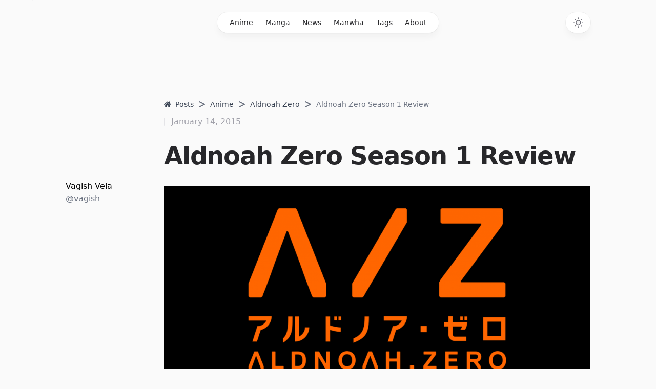

--- FILE ---
content_type: text/html; charset=utf-8
request_url: https://animeaura.com/post/aldnoah-zero-season-1-review
body_size: 109661
content:
<!DOCTYPE html><html lang="en" class="h-full antialiased"><head><meta charSet="utf-8"/><meta name="viewport" content="width=device-width, initial-scale=1"/><link rel="stylesheet" href="/_next/static/css/62c56c4efad6949a.css" data-precedence="next"/><link rel="stylesheet" href="/_next/static/css/b754013542913e6d.css" data-precedence="next"/><link rel="stylesheet" href="/_next/static/css/6c39fe043a9885dd.css" data-precedence="next"/><link rel="preload" as="script" fetchPriority="low" href="/_next/static/chunks/webpack-d4bdcef598a712cd.js"/><script src="/_next/static/chunks/fd9d1056-bdd9a71db02874a5.js" async=""></script><script src="/_next/static/chunks/23-9e61c85bbed70a87.js" async=""></script><script src="/_next/static/chunks/main-app-2e660ed0290f68c3.js" async=""></script><script src="/_next/static/chunks/53c13509-4a821451b98e72dc.js" async=""></script><script src="/_next/static/chunks/8e1d74a4-74c4612299c96188.js" async=""></script><script src="/_next/static/chunks/231-0fe85ffd43860a92.js" async=""></script><script src="/_next/static/chunks/354-ae97782ab1bba85c.js" async=""></script><script src="/_next/static/chunks/173-d38cd7fefc41b65f.js" async=""></script><script src="/_next/static/chunks/969-7a26a7ba58341f64.js" async=""></script><script src="/_next/static/chunks/app/post/layout-d3b04cd581bc99c3.js" async=""></script><script src="/_next/static/chunks/c16f53c3-e208f496fdb553e0.js" async=""></script><script src="/_next/static/chunks/509-e7425f5c2ccd9b17.js" async=""></script><script src="/_next/static/chunks/app/layout-13fad1c10438a7b2.js" async=""></script><link rel="preload" href="https://www.googletagmanager.com/gtag/js?id=G-DSKYH2YWJT" as="script"/><title>Aldnoah Zero Season 1 Review | Anime Aura</title><meta name="description" content="Aldnoah Zero (ALDNOAH.ZERO) Season 1 was surprising, I&#x27;m writing this with episode 12 fresh in my mind as I just finished watching it minutes ago. I still can&#x27;t believe how it ended."/><meta name="keywords" content=""/><meta name="author" content="vagish"/><meta property="og:title" content="Aldnoah Zero Season 1 Review"/><meta property="og:description" content="Aldnoah Zero (ALDNOAH.ZERO) Season 1 was surprising, I&#x27;m writing this with episode 12 fresh in my mind as I just finished watching it minutes ago. I still can&#x27;t believe how it ended."/><meta property="og:url" content="https://animeaura.com/post/aldnoah-zero-season-1-review"/><meta property="og:image" content="/wp-content/uploads/2015/01/Aldnoah_Zero-1024x535.png"/><meta property="og:image:width" content="1200"/><meta property="og:image:height" content="630"/><meta property="og:type" content="article"/><meta property="article:published_time" content="2015-01-14"/><meta property="article:author" content="vagish"/><meta name="twitter:card" content="summary_large_image"/><meta name="twitter:title" content="Aldnoah Zero Season 1 Review"/><meta name="twitter:description" content="Aldnoah Zero (ALDNOAH.ZERO) Season 1 was surprising, I&#x27;m writing this with episode 12 fresh in my mind as I just finished watching it minutes ago. I still can&#x27;t believe how it ended."/><meta name="twitter:image" content="/wp-content/uploads/2015/01/Aldnoah_Zero-1024x535.png"/><meta name="twitter:creator" content="vagish"/><link rel="canonical" href="https://animeaura.com/post/aldnoah-zero-season-1-review"/><link rel="alternate" type="application/rss+xml" href="https://animeaura.com/feed.xml"/><title>Anime Aura</title><meta name="description" content="Discover the world of anime with reviews, news, and recommendations. Join our community of fans and stay updated on the latest trends and classics. Find your next favorite series today!"/><link rel="alternate" type="application/rss+xml" href="https://animeaura.com/feed.xml"/><meta property="og:title" content="Anime Aura"/><meta property="og:description" content="Discover the world of anime with reviews, news, and recommendations. Join our community of fans and stay updated on the latest trends and classics. Find your next favorite series today!"/><meta property="og:image:type" content="image/jpeg"/><meta property="og:image:width" content="1786"/><meta property="og:image:height" content="763"/><meta property="og:image" content="https://animeaura.com/opengraph-image.jpg?a83ad7f9e21d0ec5"/><meta name="twitter:card" content="summary_large_image"/><meta name="twitter:title" content="Anime Aura"/><meta name="twitter:description" content="Discover the world of anime with reviews, news, and recommendations. Join our community of fans and stay updated on the latest trends and classics. Find your next favorite series today!"/><meta name="twitter:image:type" content="image/jpeg"/><meta name="twitter:image:width" content="1786"/><meta name="twitter:image:height" content="763"/><meta name="twitter:image" content="https://animeaura.com/twitter-image.jpg?a83ad7f9e21d0ec5"/><link rel="icon" href="/favicon.ico" type="image/x-icon" sizes="1024x1024"/><script src="/_next/static/chunks/polyfills-78c92fac7aa8fdd8.js" noModule=""></script></head><body class="flex h-full bg-zinc-50 dark:bg-black"><script>!function(){try{var d=document.documentElement,c=d.classList;c.remove('light','dark');var e=localStorage.getItem('theme');if('system'===e||(!e&&true)){var t='(prefers-color-scheme: dark)',m=window.matchMedia(t);if(m.media!==t||m.matches){d.style.colorScheme = 'dark';c.add('dark')}else{d.style.colorScheme = 'light';c.add('light')}}else if(e){c.add(e|| '')}if(e==='light'||e==='dark')d.style.colorScheme=e}catch(e){}}()</script><div class="flex w-full"><div class="fixed inset-0 flex justify-center sm:px-8"><div class="flex w-full max-w-7xl lg:px-8"><div class="w-full bg-white ring-1 ring-zinc-100 dark:bg-zinc-900 dark:ring-zinc-300/20"></div></div></div><div class="relative flex w-full flex-col"><header class="pointer-events-none relative z-50 flex flex-none flex-col" style="height:var(--header-height);margin-bottom:var(--header-mb)"><div class="top-0 z-10 h-16 pt-6" style="position:var(--header-position)"><div class="sm:px-8 top-[var(--header-top,theme(spacing.6))] w-full" style="position:var(--header-inner-position)"><div class="mx-auto w-full max-w-7xl lg:px-8"><div class="relative px-4 sm:px-8 lg:px-12"><div class="mx-auto max-w-4xl lg:max-w-5xl"><div class="relative flex gap-4"><div class="flex flex-1"></div><div class="flex flex-1 justify-end md:justify-center"><div class="pointer-events-auto md:hidden" data-headlessui-state=""><button class="group flex items-center rounded-full bg-white/90 px-4 py-2 text-sm font-medium text-zinc-800 shadow-lg shadow-zinc-800/5 ring-1 ring-zinc-900/5 backdrop-blur dark:bg-zinc-800/90 dark:text-zinc-200 dark:ring-white/10 dark:hover:ring-white/20" type="button" aria-expanded="false" data-headlessui-state="">Menu<svg viewBox="0 0 8 6" aria-hidden="true" class="ml-3 h-auto w-2 stroke-zinc-500 group-hover:stroke-zinc-700 dark:group-hover:stroke-zinc-400"><path d="M1.75 1.75 4 4.25l2.25-2.5" fill="none" stroke-width="1.5" stroke-linecap="round" stroke-linejoin="round"></path></svg></button></div><span hidden="" style="position:fixed;top:1px;left:1px;width:1px;height:0;padding:0;margin:-1px;overflow:hidden;clip:rect(0, 0, 0, 0);white-space:nowrap;border-width:0;display:none"></span><nav class="pointer-events-auto hidden md:block"><ul class="flex rounded-full bg-white/90 px-3 text-sm font-medium text-zinc-800 shadow-lg shadow-zinc-800/5 ring-1 ring-zinc-900/5 backdrop-blur dark:bg-zinc-800/90 dark:text-zinc-200 dark:ring-white/10"><li><a class="relative block px-3 py-2 transition hover:text-teal-500 dark:hover:text-teal-400" href="/anime">Anime</a></li><li><a class="relative block px-3 py-2 transition hover:text-teal-500 dark:hover:text-teal-400" href="/manga">Manga</a></li><li><a class="relative block px-3 py-2 transition hover:text-teal-500 dark:hover:text-teal-400" href="/news">News</a></li><li><a class="relative block px-3 py-2 transition hover:text-teal-500 dark:hover:text-teal-400" href="/manwha">Manwha</a></li><li><a class="relative block px-3 py-2 transition hover:text-teal-500 dark:hover:text-teal-400" href="/tags">Tags</a></li><li><a class="relative block px-3 py-2 transition hover:text-teal-500 dark:hover:text-teal-400" href="/author">About</a></li></ul></nav></div><div class="flex justify-end md:flex-1"><div class="pointer-events-auto"><button type="button" aria-label="Toggle theme" class="group rounded-full bg-white/90 px-3 py-2 shadow-lg shadow-zinc-800/5 ring-1 ring-zinc-900/5 backdrop-blur transition dark:bg-zinc-800/90 dark:ring-white/10 dark:hover:ring-white/20"><svg viewBox="0 0 24 24" stroke-width="1.5" stroke-linecap="round" stroke-linejoin="round" aria-hidden="true" class="h-6 w-6 fill-zinc-100 stroke-zinc-500 transition group-hover:fill-zinc-200 group-hover:stroke-zinc-700 dark:hidden [@media(prefers-color-scheme:dark)]:fill-teal-50 [@media(prefers-color-scheme:dark)]:stroke-teal-500 [@media(prefers-color-scheme:dark)]:group-hover:fill-teal-50 [@media(prefers-color-scheme:dark)]:group-hover:stroke-teal-600"><path d="M8 12.25A4.25 4.25 0 0 1 12.25 8v0a4.25 4.25 0 0 1 4.25 4.25v0a4.25 4.25 0 0 1-4.25 4.25v0A4.25 4.25 0 0 1 8 12.25v0Z"></path><path d="M12.25 3v1.5M21.5 12.25H20M18.791 18.791l-1.06-1.06M18.791 5.709l-1.06 1.06M12.25 20v1.5M4.5 12.25H3M6.77 6.77 5.709 5.709M6.77 17.73l-1.061 1.061" fill="none"></path></svg><svg viewBox="0 0 24 24" aria-hidden="true" class="hidden h-6 w-6 fill-zinc-700 stroke-zinc-500 transition dark:block [@media(prefers-color-scheme:dark)]:group-hover:stroke-zinc-400 [@media_not_(prefers-color-scheme:dark)]:fill-teal-400/10 [@media_not_(prefers-color-scheme:dark)]:stroke-teal-500"><path d="M17.25 16.22a6.937 6.937 0 0 1-9.47-9.47 7.451 7.451 0 1 0 9.47 9.47ZM12.75 7C17 7 17 2.75 17 2.75S17 7 21.25 7C17 7 17 11.25 17 11.25S17 7 12.75 7Z" stroke-width="1.5" stroke-linecap="round" stroke-linejoin="round"></path></svg></button></div></div></div></div></div></div></div></div></header><main class="flex-auto"><div class="sm:px-8 mt-16 lg:mt-32"><div class="mx-auto w-full max-w-7xl lg:px-8"><div class="relative px-4 sm:px-8 lg:px-12"><div class="mx-auto max-w-4xl lg:max-w-5xl"><div class="xl:relative"><div class="mx-auto"><div class="flex w-full flex-col items-center gap-10 lg:flex-row lg:items-start"><div class="hidden shrink-0 basis-40 lg:mt-40 lg:block xl:basis-48"><div class="flex w-full items-center justify-center gap-2 whitespace-nowrap border-b border-gray-500 pb-5 lg:justify-start"><div class="shrink-0"></div><a class="text-center lg:text-left" href="/author/vagish"><p class="capitalize">Vagish Vela</p><p class="text-gray-500 transition hover:text-gray-600">@<!-- -->vagish</p></a></div></div><article class="max-w-full"><header class="flex flex-col"><div class="order-first mb-2"><nav class="flex" aria-label="Breadcrumb"><ol class="inline-flex items-center space-x-1 md:space-x-2 rtl:space-x-reverse"><li class="inline-flex items-center"><a class="inline-flex items-center text-sm font-medium text-gray-700 hover:text-blue-600 dark:text-gray-400 dark:hover:text-white" href="/posts"><svg stroke="currentColor" fill="currentColor" stroke-width="0" viewBox="0 0 576 512" class="mr-2" height="1em" width="1em" xmlns="http://www.w3.org/2000/svg"><path d="M280.37 148.26L96 300.11V464a16 16 0 0 0 16 16l112.06-.29a16 16 0 0 0 15.92-16V368a16 16 0 0 1 16-16h64a16 16 0 0 1 16 16v95.64a16 16 0 0 0 16 16.05L464 480a16 16 0 0 0 16-16V300L295.67 148.26a12.19 12.19 0 0 0-15.3 0zM571.6 251.47L488 182.56V44.05a12 12 0 0 0-12-12h-56a12 12 0 0 0-12 12v72.61L318.47 43a48 48 0 0 0-61 0L4.34 251.47a12 12 0 0 0-1.6 16.9l25.5 31A12 12 0 0 0 45.15 301l235.22-193.74a12.19 12.19 0 0 1 15.3 0L530.9 301a12 12 0 0 0 16.9-1.6l25.5-31a12 12 0 0 0-1.7-16.93z"></path></svg>Posts</a></li><li class="inline-flex items-center"><svg stroke="currentColor" fill="currentColor" stroke-width="0" viewBox="0 0 384 512" class="mr-2 text-gray-500 dark:text-gray-400" height="1em" width="1em" xmlns="http://www.w3.org/2000/svg"><path d="M3.4 81.7c-7.9 15.8-1.5 35 14.3 42.9L280.5 256 17.7 387.4C1.9 395.3-4.5 414.5 3.4 430.3s27.1 22.2 42.9 14.3l320-160c10.8-5.4 17.7-16.5 17.7-28.6s-6.8-23.2-17.7-28.6l-320-160c-15.8-7.9-35-1.5-42.9 14.3z"></path></svg><a class="inline-flex items-center text-sm font-medium text-gray-700 hover:text-blue-600 dark:text-gray-400 dark:hover:text-white" href="/anime">Anime</a></li><li class="inline-flex items-center"><svg stroke="currentColor" fill="currentColor" stroke-width="0" viewBox="0 0 384 512" class="mr-2 text-gray-500 dark:text-gray-400" height="1em" width="1em" xmlns="http://www.w3.org/2000/svg"><path d="M3.4 81.7c-7.9 15.8-1.5 35 14.3 42.9L280.5 256 17.7 387.4C1.9 395.3-4.5 414.5 3.4 430.3s27.1 22.2 42.9 14.3l320-160c10.8-5.4 17.7-16.5 17.7-28.6s-6.8-23.2-17.7-28.6l-320-160c-15.8-7.9-35-1.5-42.9 14.3z"></path></svg><a class="inline-flex items-center text-sm font-medium text-gray-700 hover:text-blue-600 dark:text-gray-400 dark:hover:text-white" href="/anime/aldnoah-zero">Aldnoah Zero</a></li><li class="inline-flex items-center"><svg stroke="currentColor" fill="currentColor" stroke-width="0" viewBox="0 0 384 512" class="mr-2 text-gray-500 dark:text-gray-400" height="1em" width="1em" xmlns="http://www.w3.org/2000/svg"><path d="M3.4 81.7c-7.9 15.8-1.5 35 14.3 42.9L280.5 256 17.7 387.4C1.9 395.3-4.5 414.5 3.4 430.3s27.1 22.2 42.9 14.3l320-160c10.8-5.4 17.7-16.5 17.7-28.6s-6.8-23.2-17.7-28.6l-320-160c-15.8-7.9-35-1.5-42.9 14.3z"></path></svg><span class="text-sm font-medium text-gray-500 dark:text-white">Aldnoah Zero Season 1 Review</span></li></ol></nav></div><time dateTime="2015-01-14" class="-order-[9998] flex items-center text-base text-zinc-400 dark:text-zinc-500"><span class="h-4 w-0.5 rounded-full bg-zinc-200 dark:bg-zinc-500"></span><span class="ml-3">January 14, 2015</span></time><h1 class="mt-6 text-center text-4xl font-bold tracking-tight text-zinc-800 sm:text-5xl lg:text-left dark:text-zinc-100">Aldnoah Zero Season 1 Review</h1><div class="mt-5 block shrink-0 grow basis-28 lg:mt-40 lg:hidden xl:basis-48"><div class="flex w-full items-center justify-center gap-2 whitespace-nowrap border-b border-gray-500 pb-5 lg:justify-start"><div class="shrink-0"></div><a class="text-center lg:text-left" href="/author/vagish"><p class="capitalize">Vagish Vela</p><p class="text-gray-500 transition hover:text-gray-600">@<!-- -->vagish</p></a></div></div></header><div class="mt-8 prose dark:prose-invert" data-mdx-content="true"><article><p><img class="aligncenter size-large wp-image-18443" src="/wp-content/uploads/2015/01/Aldnoah_Zero-1024x535.png" alt="Aldnoah_Zero" width="1024" height="535" /></p>
<p>Aldnoah Zero (A<span class="st">LDNOAH.ZERO</span>) Season 1 was surprising, I'm writing this with episode 12 fresh in my mind as I just finished watching it minutes ago. I still can't believe how it ended.</p>
<h2>All the main characters die</h2>
<p>Saazbaum kills the princess and then Slaine kills Saazbaum and Inaho. I thought Inaho and the princess were going to be the main characters, Slaine was always more of a semi-main character. Episode 12 was one crazy episode.</p>
<h2>Gundam's evil sibling</h2>
<p>I started watching the show with the thoughts that it was similar to Gundam with a war between two sides, and one side had overpowered Mechs. Little did I know that the more <em>evil</em> Vers (Martian) side had the Aldnoah Drives which pretty much overpower everything. Well apart from a couple of them being defeated by Inaho who was pretty much the only guy on Earth who could defeat them. I guess the Martians don't need to worry about that now, because Slaine just put a bullet in his head. Now the superpowerful Martians are even more powerful.</p>
<h2>Princess Asseylum's unknown location</h2>
<p>It is suspicious that the dead princess's location is unknown. I wonder if Slaine took her body, and is going to use her name to destroy the Orbital Knights who plotted her assassination? The ending of the season was really sad, the princess ended up not achieving any of her goals and was ultimately killed by Saazbaum who had masterminded the assassination in the first place.</p>
<h2>Final Thoughts</h2>
<p>I know the second season is out now, and I will be eagerly watching the first episode of that season over the next couple of days. I think that Slaine is going to making some major changes in the Aldnoah.Zero world. I wonder how he managed to get the power to start one of the Aldnoah drives, is the more to his bloodline than we know? Let's see in season 2.</p>
</article></div></article></div><div id="disqus_thread"></div></div></div></div></div></div></div></main><footer class="mt-32 flex-none"><div class="sm:px-8"><div class="mx-auto w-full max-w-7xl lg:px-8"><div class="border-t border-zinc-100 pb-16 pt-10 dark:border-zinc-700/40"><div class="relative px-4 sm:px-8 lg:px-12"><div class="mx-auto max-w-4xl lg:max-w-5xl"><div class="flex flex-col items-center justify-between gap-6 sm:flex-row"><div class="flex flex-wrap justify-center gap-x-6 gap-y-1 text-sm font-medium text-zinc-800 dark:text-zinc-200"><a class="transition hover:text-teal-500 dark:hover:text-teal-400" href="/anime">Anime</a><a class="transition hover:text-teal-500 dark:hover:text-teal-400" href="/manga">Manga</a><a class="transition hover:text-teal-500 dark:hover:text-teal-400" href="/news">News</a><a class="transition hover:text-teal-500 dark:hover:text-teal-400" href="/manwha">Manwha</a><a class="transition hover:text-teal-500 dark:hover:text-teal-400" href="/tags">Tags</a><a class="transition hover:text-teal-500 dark:hover:text-teal-400" href="/author">About</a></div><p class="text-sm text-zinc-400 dark:text-zinc-500">© <!-- -->2024 Anime Aura (owned by VTAKU LLC). All rights reserved.</p></div></div></div></div></div></div></footer></div></div><script src="/_next/static/chunks/webpack-d4bdcef598a712cd.js" async=""></script><script>(self.__next_f=self.__next_f||[]).push([0]);self.__next_f.push([2,null])</script><script>self.__next_f.push([1,"1:HL[\"/_next/static/css/62c56c4efad6949a.css\",\"style\"]\n2:HL[\"/_next/static/css/b754013542913e6d.css\",\"style\"]\n3:HL[\"/_next/static/css/6c39fe043a9885dd.css\",\"style\"]\n"])</script><script>self.__next_f.push([1,"4:I[5751,[],\"\"]\n7:I[9275,[],\"\"]\n9:I[1343,[],\"\"]\na:I[356,[\"240\",\"static/chunks/53c13509-4a821451b98e72dc.js\",\"699\",\"static/chunks/8e1d74a4-74c4612299c96188.js\",\"231\",\"static/chunks/231-0fe85ffd43860a92.js\",\"354\",\"static/chunks/354-ae97782ab1bba85c.js\",\"173\",\"static/chunks/173-d38cd7fefc41b65f.js\",\"969\",\"static/chunks/969-7a26a7ba58341f64.js\",\"852\",\"static/chunks/app/post/layout-d3b04cd581bc99c3.js\"],\"PreviousPathButton\"]\nb:I[354,[\"240\",\"static/chunks/53c13509-4a821451b98e72dc.js\",\"699\",\"static/chunks/8e1d74a4-74c4612299c96188.js\",\"231\",\"static/chunks/231-0fe85ffd43860a92.js\",\"354\",\"static/chunks/354-ae97782ab1bba85c.js\",\"173\",\"static/chunks/173-d38cd7fefc41b65f.js\",\"969\",\"static/chunks/969-7a26a7ba58341f64.js\",\"852\",\"static/chunks/app/post/layout-d3b04cd581bc99c3.js\"],\"ArticleLayout\"]\nd:I[4404,[\"501\",\"static/chunks/c16f53c3-e208f496fdb553e0.js\",\"231\",\"static/chunks/231-0fe85ffd43860a92.js\",\"354\",\"static/chunks/354-ae97782ab1bba85c.js\",\"509\",\"static/chunks/509-e7425f5c2ccd9b17.js\",\"185\",\"static/chunks/app/layout-13fad1c10438a7b2.js\"],\"GoogleAnalytics\"]\ne:I[2650,[\"501\",\"static/chunks/c16f53c3-e208f496fdb553e0.js\",\"231\",\"static/chunks/231-0fe85ffd43860a92.js\",\"354\",\"static/chunks/354-ae97782ab1bba85c.js\",\"509\",\"static/chunks/509-e7425f5c2ccd9b17.js\",\"185\",\"static/chunks/app/layout-13fad1c10438a7b2.js\"],\"Providers\"]\nf:I[2008,[\"501\",\"static/chunks/c16f53c3-e208f496fdb553e0.js\",\"231\",\"static/chunks/231-0fe85ffd43860a92.js\",\"354\",\"static/chunks/354-ae97782ab1bba85c.js\",\"509\",\"static/chunks/509-e7425f5c2ccd9b17.js\",\"185\",\"static/chunks/app/layout-13fad1c10438a7b2.js\"],\"Header\"]\n10:I[231,[\"501\",\"static/chunks/c16f53c3-e208f496fdb553e0.js\",\"231\",\"static/chunks/231-0fe85ffd43860a92.js\",\"354\",\"static/chunks/354-ae97782ab1bba85c.js\",\"509\",\"static/chunks/509-e7425f5c2ccd9b17.js\",\"185\",\"static/chunks/app/layout-13fad1c10438a7b2.js\"],\"\"]\n12:I[6130,[],\"\"]\n6:T80b,"])</script><script>self.__next_f.push([1,"\u003cp\u003e\u003cimg class=\"aligncenter size-large wp-image-18443\" src=\"/wp-content/uploads/2015/01/Aldnoah_Zero-1024x535.png\" alt=\"Aldnoah_Zero\" width=\"1024\" height=\"535\" /\u003e\u003c/p\u003e\n\u003cp\u003eAldnoah Zero (A\u003cspan class=\"st\"\u003eLDNOAH.ZERO\u003c/span\u003e) Season 1 was surprising, I'm writing this with episode 12 fresh in my mind as I just finished watching it minutes ago. I still can't believe how it ended.\u003c/p\u003e\n\u003ch2\u003eAll the main characters die\u003c/h2\u003e\n\u003cp\u003eSaazbaum kills the princess and then Slaine kills Saazbaum and Inaho. I thought Inaho and the princess were going to be the main characters, Slaine was always more of a semi-main character. Episode 12 was one crazy episode.\u003c/p\u003e\n\u003ch2\u003eGundam's evil sibling\u003c/h2\u003e\n\u003cp\u003eI started watching the show with the thoughts that it was similar to Gundam with a war between two sides, and one side had overpowered Mechs. Little did I know that the more \u003cem\u003eevil\u003c/em\u003e Vers (Martian) side had the Aldnoah Drives which pretty much overpower everything. Well apart from a couple of them being defeated by Inaho who was pretty much the only guy on Earth who could defeat them. I guess the Martians don't need to worry about that now, because Slaine just put a bullet in his head. Now the superpowerful Martians are even more powerful.\u003c/p\u003e\n\u003ch2\u003ePrincess Asseylum's unknown location\u003c/h2\u003e\n\u003cp\u003eIt is suspicious that the dead princess's location is unknown. I wonder if Slaine took her body, and is going to use her name to destroy the Orbital Knights who plotted her assassination? The ending of the season was really sad, the princess ended up not achieving any of her goals and was ultimately killed by Saazbaum who had masterminded the assassination in the first place.\u003c/p\u003e\n\u003ch2\u003eFinal Thoughts\u003c/h2\u003e\n\u003cp\u003eI know the second season is out now, and I will be eagerly watching the first episode of that season over the next couple of days. I think that Slaine is going to making some major changes in the Aldnoah.Zero world. I wonder how he managed to get the power to start one of the Aldnoah drives, is the more to his bloodline than we know? Let's see in season 2.\u003c/p\u003e\n"])</script><script>self.__next_f.push([1,"8:[\"slug\",\"aldnoah-zero-season-1-review\",\"d\"]\nc:T4ac,I'm currently living in the UK. A friend of mine turned me onto anime (Naruto)\nwhen I was around 17 and I have been a huge fan of various anime's and mangas since then.\nMostly I watch the mainstream anime,\nbut have sometimes found some less known works to fill up my free time.\nOne day I grew too impatient waiting for a new anime release of Naruto,\nso I decided to start reading manga as well. When I'm not watching anime or reading manga,\nI go clubbing a lot and study for my degree ( I have to work out the balance)\nand do a bunch of other academic activities.\n\nMy tastes aren't exactly varied when it comes to anime and manga\nbut I do go into quite a few anime with an open mind,\nthinking that possibly there will be a series to interest in a surprising manner.\nAs for manga, I tend to read mostly shonen stuff,\nand most of those run in Jump but I am slowly expanding my scope.\n\nFor better ideas about my anime and manga habits feel free to\nconsult [My Anime List](https://myanimelist.net/animelist/azeriraz) and\n[My Manga List](https://myanimelist.net/mangalist/azeriraz) (both on MAL).\n\nIf you want to get in contact, you can follow me on Twitter or just send an email to azeriraz@gmail.com13:[]\n"])</script><script>self.__next_f.push([1,"0:[[[\"$\",\"link\",\"0\",{\"rel\":\"stylesheet\",\"href\":\"/_next/static/css/62c56c4efad6949a.css\",\"precedence\":\"next\",\"crossOrigin\":\"$undefined\"}],[\"$\",\"link\",\"1\",{\"rel\":\"stylesheet\",\"href\":\"/_next/static/css/b754013542913e6d.css\",\"precedence\":\"next\",\"crossOrigin\":\"$undefined\"}]],[\"$\",\"$L4\",null,{\"buildId\":\"bBccFMGK1CbweRH7cdVzq\",\"assetPrefix\":\"\",\"initialCanonicalUrl\":\"/post/aldnoah-zero-season-1-review\",\"initialTree\":[\"\",{\"children\":[\"post\",{\"children\":[\"(old)\",{\"children\":[[\"slug\",\"aldnoah-zero-season-1-review\",\"d\"],{\"children\":[\"__PAGE__?{\\\"slug\\\":\\\"aldnoah-zero-season-1-review\\\"}\",{}]}]}]}]},\"$undefined\",\"$undefined\",true],\"initialSeedData\":[\"\",{\"children\":[\"post\",{\"children\":[\"(old)\",{\"children\":[[\"slug\",\"aldnoah-zero-season-1-review\",\"d\"],{\"children\":[\"__PAGE__\",{},[[\"$L5\",[\"$\",\"article\",null,{\"dangerouslySetInnerHTML\":{\"__html\":\"$6\"}}]],null],null]},[\"$\",\"$L7\",null,{\"parallelRouterKey\":\"children\",\"segmentPath\":[\"children\",\"post\",\"children\",\"(old)\",\"children\",\"$8\",\"children\"],\"error\":\"$undefined\",\"errorStyles\":\"$undefined\",\"errorScripts\":\"$undefined\",\"template\":[\"$\",\"$L9\",null,{}],\"templateStyles\":\"$undefined\",\"templateScripts\":\"$undefined\",\"notFound\":\"$undefined\",\"notFoundStyles\":\"$undefined\",\"styles\":null}],null]},[\"$\",\"$L7\",null,{\"parallelRouterKey\":\"children\",\"segmentPath\":[\"children\",\"post\",\"children\",\"(old)\",\"children\"],\"error\":\"$undefined\",\"errorStyles\":\"$undefined\",\"errorScripts\":\"$undefined\",\"template\":[\"$\",\"$L9\",null,{}],\"templateStyles\":\"$undefined\",\"templateScripts\":\"$undefined\",\"notFound\":\"$undefined\",\"notFoundStyles\":\"$undefined\",\"styles\":null}],null]},[[\"$\",\"div\",null,{\"className\":\"sm:px-8 mt-16 lg:mt-32\",\"children\":[\"$\",\"div\",null,{\"className\":\"mx-auto w-full max-w-7xl lg:px-8\",\"children\":[\"$\",\"div\",null,{\"className\":\"relative px-4 sm:px-8 lg:px-12\",\"children\":[\"$\",\"div\",null,{\"className\":\"mx-auto max-w-4xl lg:max-w-5xl\",\"children\":[\"$\",\"div\",null,{\"className\":\"xl:relative\",\"children\":[\"$\",\"div\",null,{\"className\":\"mx-auto\",\"children\":[[\"$\",\"$La\",null,{}],[\"$\",\"$Lb\",null,{\"posts\":{\"gate-12\":{\"slug\":\"gate-12\",\"title\":\"Gate - 12\",\"author\":\"vagish\",\"date\":\"2015-09-25\",\"tags\":[],\"categories\":[\"Anime\",\"Gate\"],\"image\":\"/wp-content/uploads/2015/09/gate-12-1024x571.jpg\",\"summary\":\"So far Gate has been interesting, although this episode was a lot slower paced than the previous ones. It involves a character Yao Ha Ducy whom we first met in the previous episode when she threatened...\"},\"berserk-egg-king\":{\"slug\":\"berserk-egg-king\",\"title\":\"Berserk: The Golden Age Arc I - The Egg of the King Review\",\"author\":\"vagish\",\"date\":\"2015-09-22\",\"tags\":[],\"categories\":[\"Movies\",\"Berserk\"],\"image\":\"/wp-content/uploads/2015/09/berserk-movie-1-1024x433.jpg\",\"summary\":\"It has been a while since I last blogged on here, but that is about to change.\"},\"ranpo-kitan-game-of-laplace-first-impressions\":{\"slug\":\"ranpo-kitan-game-of-laplace-first-impressions\",\"title\":\"Ranpo Kitan: Game of Laplace - First Impressions\",\"author\":\"azeriraz\",\"date\":\"2015-07-05\",\"tags\":[\"anime\",\"Ranpo Kitan: Game of Laplace\",\"Summer 2015\"],\"categories\":[\"Anime\",\"First Episode Reviews\"],\"image\":\"/wp-content/uploads/2015/07/Screen-Shot-2015-07-05-at-13.18.53-1024x578.png\",\"summary\":\"Is it possible that noitaminA is back to doing what it used to? Or it that just wishful thinking on my part?\"},\"gangsta-first-impressions\":{\"slug\":\"gangsta-first-impressions\",\"title\":\"Gangsta. - First Impressions\",\"author\":\"azeriraz\",\"date\":\"2015-07-03\",\"tags\":[\"anime\",\"Gangsta.\",\"Summer 2015\"],\"categories\":[\"Anime\",\"First Episode Reviews\"],\"image\":\"/wp-content/uploads/2015/07/Screen-Shot-2015-07-04-at-01.13.36-1024x576.png\",\"summary\":\"The Summer 2015 anime season kicks off with one of the more anticipated series of the season.  The story of the Handymen will seem all to familiar to fans of a certain anime, but the first episode sug...\"},\"summer-2015-anime-preview\":{\"slug\":\"summer-2015-anime-preview\",\"title\":\"Summer 2015 Anime Preview\",\"author\":\"azeriraz\",\"date\":\"2015-06-25\",\"tags\":[\"Akagami no Shirayuki-hime\",\"Aoharu x Kikanjuu\",\"Aquarian Logos\",\"Chaos Dragon: Sekiryuu Senyaku\",\"Charlotte\",\"Classroom Crisis\",\"Durarara!!x2\",\"Gakkou Gurashi!\",\"Gangsta.\",\"Gatchaman Crowds\",\"Gate: Jieitai Kanochi nite Kaku Tatakaeri\",\"God Eater\",\"Himouto! Umaru-chan\",\"Jitsu wa Watashi wa\",\"Joukamachi no Dandelion\",\"Kangoku Gakuen\",\"Kuusen Madoushi Kouhosei no Kyokan\",\"Monster Musume no Iru Nichijou\",\"Overlord\",\"Ranpo Kitan: Game of Laplace\",\"Rokka no Yuusha\",\"Shimoneta to Iu Gainen ga Sonzai Shinai Taikutsu na Sekai\",\"Sore ga Seiyuu!\",\"Ushio to Tora\"],\"categories\":[\"Anime\",\"Season Previews\"],\"image\":\"http://www.wallpapersfreedesktop.com/uploads/anime-beautiful_summer_day_illustration-backgrounds-wallpapers.jpg\",\"summary\":\"So it has definitely been a while since I've done a post; especially a season preview.  While I've only been following a few anime for each season for the past two years, I felt that recently things h...\"},\"tower-of-god-volume-2-chapter-136-review\":{\"slug\":\"tower-of-god-volume-2-chapter-136-review\",\"title\":\"Tower of God Volume 2 Chapter 136 Review\",\"author\":\"vagish\",\"date\":\"2015-02-04\",\"tags\":[\"manwha\",\"tower of god\",\"webcomic\"],\"categories\":[\"Manwha\",\"Tower of God\"],\"image\":\"/wp-content/uploads/2015/02/tower-of-god-daniel-baam.jpg\",\"summary\":\"Just managed to marathon read the whole of the Tower of God series, totalling 218 chapters. This is a Manwha style webcomic and was written/drawn by Lee Jong-hui (aka SIU). And things are getting real...\"},\"aldnoah-zero-episode-13-review\":{\"slug\":\"aldnoah-zero-episode-13-review\",\"title\":\"Aldnoah Zero Episode 13 Review\",\"author\":\"vagish\",\"date\":\"2015-01-15\",\"tags\":[],\"categories\":[\"Anime\",\"Aldnoah Zero\"],\"image\":\"/wp-content/uploads/2015/01/aldnoah-zero-episode-13-1024x578.jpg\",\"summary\":\"The episode is somewhat anti-climatic compared to how season one ended, Aldnoah Zero Episode 13 starts off with the end of the last season but then things change...\"},\"aldnoah-zero-season-1-review\":{\"slug\":\"aldnoah-zero-season-1-review\",\"title\":\"Aldnoah Zero Season 1 Review\",\"author\":\"vagish\",\"date\":\"2015-01-14\",\"tags\":[],\"categories\":[\"Anime\",\"Aldnoah Zero\"],\"image\":\"/wp-content/uploads/2015/01/Aldnoah_Zero-1024x535.png\",\"summary\":\"Aldnoah Zero (ALDNOAH.ZERO) Season 1 was surprising, I'm writing this with episode 12 fresh in my mind as I just finished watching it minutes ago. I still can't believe how it ended.\"},\"log-horizon-season-2-episode-7-review\":{\"slug\":\"log-horizon-season-2-episode-7-review\",\"title\":\"Log Horizon Season 2 - Episode 7 Review\",\"author\":\"vagish\",\"date\":\"2014-11-15\",\"tags\":[\"anime\",\"log horizon\"],\"categories\":[\"Anime\",\"Log Horizon\"],\"image\":\"/wp-content/uploads/2014/11/log-horizon-season-2-episode-7-1024x578.jpg\",\"summary\":\"Unfortunately, we missed episode 6 but we are on for episode 7. It was a decent episode with some pre-battle preparation going on. Although a major lack of Shiroe, whom we haven't really since since t...\"},\"log-horizon-season-2-episode-5-review\":{\"slug\":\"log-horizon-season-2-episode-5-review\",\"title\":\"Log Horizon Season 2 - Episode 5 Review\",\"author\":\"vagish\",\"date\":\"2014-11-03\",\"tags\":[\"anime\",\"log horizon\"],\"categories\":[\"Anime\",\"Log Horizon\"],\"image\":\"/wp-content/uploads/2014/11/log-horizon-season-2-episode-5-1024x577.jpg\",\"summary\":\"There is a person who is from the people of the land going around and killing adventurers. And it seems he has one of the pieces of magic armor from the Kunie Clan, and furthermore the whole city actu...\"},\"log-horizon-season-2-episode-1-to-4-review\":{\"slug\":\"log-horizon-season-2-episode-1-to-4-review\",\"title\":\"Log Horizon Season 2 - Episode 1 to 4 Review\",\"author\":\"vagish\",\"date\":\"2014-11-01\",\"tags\":[\"anime\",\"log horizon\"],\"categories\":[\"Anime\",\"Log Horizon\"],\"image\":\"/wp-content/uploads/2014/11/horizon-log-season-2-1024x578.jpg\",\"summary\":\"Well let's get straight to the latest episode in the land of Elders Tale. There seems to be a creepy person from the People of the Land who actually killed a person within the walls of Akihabara. The ...\"},\"log-horizon-review-of-season-1\":{\"slug\":\"log-horizon-review-of-season-1\",\"title\":\"Log Horizon - Review of Season 1\",\"author\":\"vagish\",\"date\":\"2014-09-08\",\"tags\":[\"anime\",\"gaming\",\"log horizon\",\"Sword Art Online\"],\"categories\":[\"Anime\",\"Series Reviews\"],\"image\":\"/wp-content/uploads/2014/05/Log-Horizon-Anime-Wallpaper-690x388.jpg\",\"summary\":\"Log Horizon finished airing recently, and luckily I had some spare time on my hands which I used to marathon the show. (Also I am back to reviewing anime!)\"},\"one-piece-660-review\":{\"slug\":\"one-piece-660-review\",\"title\":\"One Piece 660 Review - Damn you Donflamingo!\",\"author\":\"vagish\",\"date\":\"2014-09-08\",\"tags\":[\"anime\",\"episodic reviews\",\"One piece\"],\"categories\":[\"Anime\",\"Full Episodic Reviews\",\"One Piece\"],\"image\":null,\"summary\":\"One Piece 660 is a sad episode, seeing a nation come to its knees because one of the former rulers (who became a Celestial Dragon) returns to take it back. Donflamingo is a really annoying guy. I can'...\"},\"sword-art-online-season-2\":{\"slug\":\"sword-art-online-season-2\",\"title\":\"Sword Art Online Season 2 - Episode 1 to 10 Review\",\"author\":\"vagish\",\"date\":\"2014-09-08\",\"tags\":[\"anime\",\"episodic reviews\",\"ggo\",\"review\",\"sao\",\"sao2\",\"Sword Art Online\",\"sword art online season 2\"],\"categories\":[\"Anime\",\"Full Episodic Reviews\",\"Sword Art Online Season 2\"],\"image\":null,\"summary\":\"Sword Art Online Season 2 is the second season of the fantasy trapped-in-a-RPG-game anime, however the twist is that  this one isn't so much RPG but actually more cyberpunk and FPS. I decided to pick ...\"},\"we-are-back-and-anime-aura-turned-3-last-month\":{\"slug\":\"we-are-back-and-anime-aura-turned-3-last-month\",\"title\":\"We are back – and Anime Aura turned 3 last month!\",\"author\":\"vagish\",\"date\":\"2014-09-07\",\"tags\":[\"anime\",\"bleach\",\"Blogging\",\"One piece\",\"redesign\"],\"categories\":[\"Uncategorized\"],\"image\":\"/wp-content/uploads/2014/09/kano-1024x462.jpg\",\"summary\":\"[caption id=\\\"attachment_18369\\\" align=\\\"aligncenter\\\" width=\\\"1024\\\"] Credit: Kan? Sanraku[/caption]\"},\"free-eternal-summer-05\":{\"slug\":\"free-eternal-summer-05\",\"title\":\"Free! Eternal Summer - 05\",\"author\":\"AmberFetch\",\"date\":\"2014-07-31\",\"tags\":[\"anime\",\"Free!\",\"Free! Eternal Summer\"],\"categories\":[\"Anime\",\"Free!\"],\"image\":null,\"summary\":\"This week’s episode of Free! Eternal Summer allows some character development for Nagisa Hazuki.  It’s about darn time.\"},\"free-eternal-summer-04\":{\"slug\":\"free-eternal-summer-04\",\"title\":\"Free! Eternal Summer - 04\",\"author\":\"AmberFetch\",\"date\":\"2014-07-24\",\"tags\":[\"anime\",\"Free!\",\"Free! Eternal Summer\"],\"categories\":[\"Anime\",\"Free!\"],\"image\":null,\"summary\":\"This episode of Free! Eternal Summer focuses mainly on the past and present relationship between Rin and Sousuke.\"},\"free-eternal-summer-03\":{\"slug\":\"free-eternal-summer-03\",\"title\":\"Free! Eternal Summer - 03\",\"author\":\"AmberFetch\",\"date\":\"2014-07-17\",\"tags\":[\"anime\",\"Free!\",\"Free! Eternal Summer\"],\"categories\":[\"Anime\",\"Free!\"],\"image\":null,\"summary\":\"In a Rei-centric episode, Free! Eternal Summer focuses on growth and the importance of friendship.\"},\"zankyou-no-terror-first-impressions\":{\"slug\":\"zankyou-no-terror-first-impressions\",\"title\":\"Zankyou no Terror - First Impressions\",\"author\":\"AmberFetch\",\"date\":\"2014-07-12\",\"tags\":[\"anime\",\"First Impressions\",\"Zankyou no Terror\"],\"categories\":[\"Anime\",\"First Episode Reviews\"],\"image\":null,\"summary\":\"Zankyou no Terror hooked me with the amazing music in the preview.  What will keep me watching is the amazing animation and captivating plot.\"},\"tokyo-ghoul-02\":{\"slug\":\"tokyo-ghoul-02\",\"title\":\"Tokyo Ghoul - 02\",\"author\":\"AmberFetch\",\"date\":\"2014-07-11\",\"tags\":[\"anime\",\"Tokyo Ghoul\"],\"categories\":[\"Anime\"],\"image\":null,\"summary\":\"This episode of Tokyo Ghoul steps up the gore as Kaneki’s friend Hide is threatened.\"},\"free-eternal-summer-02\":{\"slug\":\"free-eternal-summer-02\",\"title\":\"Free! Eternal Summer - 02\",\"author\":\"AmberFetch\",\"date\":\"2014-07-09\",\"tags\":[\"anime\",\"Free!\",\"Free! Eternal Summer\"],\"categories\":[\"Anime\",\"Free!\"],\"image\":null,\"summary\":\"What’s nice about this episode is that we get to see another relay. I’m a huge fan of the amount of actual competitive swimming already in Free! Eternal Summer!\"},\"tokyo-ghoul-first-impressions\":{\"slug\":\"tokyo-ghoul-first-impressions\",\"title\":\"Tokyo Ghoul - First Impressions\",\"author\":\"AmberFetch\",\"date\":\"2014-07-04\",\"tags\":[\"anime\",\"First Impressions\",\"Tokyo Ghoul\"],\"categories\":[\"Anime\",\"First Episode Reviews\"],\"image\":null,\"summary\":\"If you need to get your horror anime fix, it seems like Tokyo Ghoul will definitely be your best bet this season…if you can handle the blood and gore, that is.\"},\"free-eternal-summer-first-impressions\":{\"slug\":\"free-eternal-summer-first-impressions\",\"title\":\"Free! Eternal Summer - First Impressions\",\"author\":\"AmberFetch\",\"date\":\"2014-07-02\",\"tags\":[\"anime\",\"First Impressions\",\"Free!\",\"Free! Eternal Summer\"],\"categories\":[\"Anime\",\"First Episode Reviews\",\"Free!\"],\"image\":null,\"summary\":\"[gallery columns=\\\"4\\\" ids=\\\"18191,18192,18193,18194,18195,18196,18197,18198\\\"]\"},\"log-horizon-what-if-elders-tale-wasnt-really-a-game\":{\"slug\":\"log-horizon-what-if-elders-tale-wasnt-really-a-game\",\"title\":\"Log Horizon - What if Elder's Tale wasn't really a game?\",\"author\":\"vagish\",\"date\":\"2014-06-12\",\"tags\":[\"anime\",\"log horizon\"],\"categories\":[\"Anime\",\"Log Horizon\"],\"image\":\"/wp-content/uploads/2014/05/ElderTalesOnline-1024x578.png\",\"summary\":\"This article is pretty much my opinion, and may have minor spoilers.\"},\"noragami-08-12-final-thoughts\":{\"slug\":\"noragami-08-12-final-thoughts\",\"title\":\"Noragami - 08-12 + Final Thoughts\",\"author\":\"AmberFetch\",\"date\":\"2014-05-26\",\"tags\":[\"anime\",\"Noragami\"],\"categories\":[\"Anime\"],\"image\":null,\"summary\":\"Noragami was definitely one of the best anime of the Winter 2014 season, in my humble opinion.\"},\"nobunaga-the-fool-19\":{\"slug\":\"nobunaga-the-fool-19\",\"title\":\"Nobunaga the Fool - 19\",\"author\":\"AmberFetch\",\"date\":\"2014-05-19\",\"tags\":[\"Nobunaga the Fool\"],\"categories\":[\"Anime\"],\"image\":null,\"summary\":\"The latest episode of Nobunaga the Fool is all about the main characters facing their inner demons.\"},\"nobunaga-the-fool-05-18\":{\"slug\":\"nobunaga-the-fool-05-18\",\"title\":\"Nobunaga the Fool - 05-18\",\"author\":\"AmberFetch\",\"date\":\"2014-05-16\",\"tags\":[\"Nobunaga the Fool\"],\"categories\":[\"Anime\"],\"image\":null,\"summary\":\"[gallery columns=\\\"4\\\" ids=\\\"18091,18092,18093,18094,18095,18096,18097,18098\\\"]\"},\"spring-2014-anime-preview\":{\"slug\":\"spring-2014-anime-preview\",\"title\":\"Spring 2014 Anime Preview\",\"author\":\"azeriraz\",\"date\":\"2014-04-03\",\"tags\":[\"Abarenbou Kishi!! Matsutarou\",\"Akuma no Riddle\",\"Baby Steps\",\"Black Bullet\",\"Blade and Soul\",\"Bokura wa Minna Kawaisou\",\"Break Blade\",\"Captain Earth\",\"Escha \u0026 Logy no Atelier: Tasogare no Sora no Renkinjutsu\",\"fairy tail\",\"Fuuun Ishin Dai Shogun\",\"Gochuumon wa Usagi Desu ka?\",\"Gokukoku no Brynhildr\",\"Haikyuu!!\",\"Hitsugi no Chaika\",\"Isshukan Friends\",\"Jojo's Bizarre Adventure\",\"Kenzen Robo Daimidaler\",\"Kindaichi Shonen no Jikenbo\",\"M3: Sono Kuroki Hagane\",\"Mahouka Koukou no Rettousei\",\"Mangaka-san to Assistant-san to\",\"Mekaku City Actors\",\"Mushishi: Zoku Shou\",\"No Game No Life\",\"Ping Pong The Animation\",\"Ryuugajou Nanana no Maizoukin\",\"Seikoku no Dragonar\",\"Selector Infected WIXOSS\",\"Sidonia no Kishi\",\"Soredemo Sekai wa Utsukushii\",\"Soul Eater Not!\",\"Spring 2014\"],\"categories\":[\"Anime\",\"Season Previews\"],\"image\":\"/wp-content/uploads/2014/03/Mushishi-Zoku-Shou-Spring-2014-anime-193x300.jpg\",\"summary\":\"As I once again resurface to do a preview, I'm almost shocked at how stacked this upcoming Spring season is going to be.  Big studios, big source material and even big returns - you know what I'm talk...\"},\"all-150-pokemon-in-pokemon-google-maps\":{\"slug\":\"all-150-pokemon-in-pokemon-google-maps\",\"title\":\"All 150 Pokemon in Pokemon Google Maps\",\"author\":\"vagish\",\"date\":\"2014-04-02\",\"tags\":[\"anime\",\"game\",\"google maps\",\"pokemon\"],\"categories\":[\"Games\"],\"image\":\"/wp-content/uploads/2014/04/148-Pokemon-Caught-180x300.png\",\"summary\":\"https://www.youtube.com/watch?v=4YMD6xELI_k\"},\"kuroko-no-basket-44\":{\"slug\":\"kuroko-no-basket-44\",\"title\":\"Kuroko no Basket - 44\",\"author\":\"AmberFetch\",\"date\":\"2014-02-17\",\"tags\":[\"anime\",\"KnB\",\"Kuroko no Basket\"],\"categories\":[\"Anime\",\"Kuroko no Basket\"],\"image\":null,\"summary\":\"The latest episode of Kuroko no Basket pushes competition to the backburner so Kagami and Kuroko can train a bit more for their game against Yosen High.\"},\"noragami-05-06-07\":{\"slug\":\"noragami-05-06-07\",\"title\":\"Noragami - 05, 06, 07\",\"author\":\"AmberFetch\",\"date\":\"2014-02-17\",\"tags\":[\"anime\",\"Noragami\"],\"categories\":[\"Anime\"],\"image\":null,\"summary\":\"The latest few episodes of Noragami reveal the anime’s true point: a focus on relationships.\"},\"strike-the-blood-18\":{\"slug\":\"strike-the-blood-18\",\"title\":\"Strike the Blood - 18\",\"author\":\"AmberFetch\",\"date\":\"2014-02-16\",\"tags\":[\"anime\",\"Strike the Blood\"],\"categories\":[\"Anime\"],\"image\":null,\"summary\":\"The Fiesta for the Observers story arc continues in the latest episode of Strike the Blood.\"},\"kuroko-no-basket-42-43\":{\"slug\":\"kuroko-no-basket-42-43\",\"title\":\"Kuroko no Basket - 42 \u0026 43\",\"author\":\"AmberFetch\",\"date\":\"2014-02-10\",\"tags\":[\"anime\",\"KnB\",\"Kuroko no Basket\"],\"categories\":[\"Anime\",\"Kuroko no Basket\"],\"image\":null,\"summary\":\"The finale of the Seirin vs. Touou game brings the most intensity yet in Kuroko no Basket as Kagami and Aomine enter the Zone!\"},\"strike-the-blood-16-17\":{\"slug\":\"strike-the-blood-16-17\",\"title\":\"Strike the Blood - 16 \u0026 17\",\"author\":\"AmberFetch\",\"date\":\"2014-02-09\",\"tags\":[\"anime\",\"Strike the Blood\"],\"categories\":[\"Anime\"],\"image\":null,\"summary\":\"Things in Strike the Blood get intense with the escape from the prison barrier of Yokoyogi Aya, the Witch of Notaria!\"},\"nobunaga-the-fool-04\":{\"slug\":\"nobunaga-the-fool-04\",\"title\":\"Nobunaga the Fool - 04\",\"author\":\"AmberFetch\",\"date\":\"2014-01-27\",\"tags\":[\"anime\",\"Nobunaga the Fool\"],\"categories\":[\"Anime\"],\"image\":null,\"summary\":\"In the latest episode of Nobunaga the Fool, we see how Nobunaga deals with challenges both on and off the battlefield.  Admittedly, he deals with the former much more easily.\"},\"noragami-04\":{\"slug\":\"noragami-04\",\"title\":\"Noragami - 04\",\"author\":\"AmberFetch\",\"date\":\"2014-01-27\",\"tags\":[\"anime\",\"Noragami\"],\"categories\":[\"Anime\"],\"image\":null,\"summary\":\"The latest episode of Noragami introduces us to yet another god and her Regalia.  This god, though, just happens to be Yato’s girlfriend.\"},\"free-iwatobi-swim-club-season-two-confirmed\":{\"slug\":\"free-iwatobi-swim-club-season-two-confirmed\",\"title\":\"Free! Iwatobi Swim Club - Season Two Confirmed!\",\"author\":\"AmberFetch\",\"date\":\"2014-01-26\",\"tags\":[\"anime\",\"anime news\",\"Free!\",\"Iwatobi Swim Club\",\"Season 2\"],\"categories\":[\"Anime\",\"News\"],\"image\":\"/wp-content/uploads/2014/01/Title-300x168.png\",\"summary\":\"At a Special Talk Event for Free! Iwatobi Swim Club today, it was announced that there will in fact be a second season of our favorite swimming boys!\"},\"kuroko-no-basket-41\":{\"slug\":\"kuroko-no-basket-41\",\"title\":\"Kuroko no Basket - 41\",\"author\":\"AmberFetch\",\"date\":\"2014-01-26\",\"tags\":[\"anime\",\"KnB\",\"Kuroko no Basket\"],\"categories\":[\"Anime\",\"Kuroko no Basket\"],\"image\":null,\"summary\":\"Seirin loses some ground against Touou in the latest episode of Kuroko no Basket.  How much longer can this game possibly last?\"},\"strike-the-blood-15\":{\"slug\":\"strike-the-blood-15\",\"title\":\"Strike the Blood - 15\",\"author\":\"AmberFetch\",\"date\":\"2014-01-25\",\"tags\":[\"anime\",\"Strike the Blood\"],\"categories\":[\"Anime\"],\"image\":null,\"summary\":\"This week’s episode of Strike the Blood closes The Labyrinth of the Blue Witch chapter on a rather depressing note.\"},\"nobunaga-the-fool-03\":{\"slug\":\"nobunaga-the-fool-03\",\"title\":\"Nobunaga the Fool - 03\",\"author\":\"AmberFetch\",\"date\":\"2014-01-23\",\"tags\":[\"anime\",\"Nobunaga the Fool\"],\"categories\":[\"Anime\"],\"image\":null,\"summary\":\"With incredible animation, an amazing OST, interesting characters, and plenty of action, Nobunaga the Fool continues to be one of the best anime of the winter season.\"},\"noragami-03\":{\"slug\":\"noragami-03\",\"title\":\"Noragami - 03\",\"author\":\"AmberFetch\",\"date\":\"2014-01-21\",\"tags\":[\"anime\",\"Noragami\"],\"categories\":[\"Anime\"],\"image\":null,\"summary\":\"The latest episode of Noragami introduces us to another god as Yato is briefly reunited with his old Regalia.\"},\"kuroko-no-basket-39-40\":{\"slug\":\"kuroko-no-basket-39-40\",\"title\":\"Kuroko no Basket - 39 \u0026 40\",\"author\":\"AmberFetch\",\"date\":\"2014-01-20\",\"tags\":[\"anime\",\"KnB\",\"Kuroko no Basket\"],\"categories\":[\"Anime\",\"Kuroko no Basket\"],\"image\":null,\"summary\":\"The Seirin versus Touou game gets even more intense in the latest couple of episodes of Kuroko no Basket!  So much for my assumption that this would be a quick game.\"},\"strike-the-blood-13-14\":{\"slug\":\"strike-the-blood-13-14\",\"title\":\"Strike the Blood - 13 \u0026 14\",\"author\":\"AmberFetch\",\"date\":\"2014-01-20\",\"tags\":[\"anime\",\"Strike the Blood\"],\"categories\":[\"Anime\"],\"image\":null,\"summary\":\"The latest story arc of Strike the Blood introduces Kojou’s childhood friend, Yuuma Yokoyogi, just in time for the Halloween Festa.\"},\"nobunaga-the-fool-first-impressions-and-02\":{\"slug\":\"nobunaga-the-fool-first-impressions-and-02\",\"title\":\"Nobunaga the Fool - First Impressions and 02\",\"author\":\"AmberFetch\",\"date\":\"2014-01-14\",\"tags\":[\"anime\",\"First Impressions\",\"Nobunaga the Fool\"],\"categories\":[\"Anime\",\"First Episode Reviews\"],\"image\":null,\"summary\":\"The genre-spanning, pseudo-historical action anime that is Nobunaga the Fool promises to be one of the more interesting anime this season.\"},\"noragami-02\":{\"slug\":\"noragami-02\",\"title\":\"Noragami - 02\",\"author\":\"AmberFetch\",\"date\":\"2014-01-14\",\"tags\":[\"anime\",\"Noragami\"],\"categories\":[\"Anime\"],\"image\":null,\"summary\":\"In the second episode of Noragami, we get some background on the world between Shores and Yato picks up a new Regalia!\"},\"witch-craft-works-first-impressions\":{\"slug\":\"witch-craft-works-first-impressions\",\"title\":\"Witch Craft Works - First Impressions\",\"author\":\"AmberFetch\",\"date\":\"2014-01-07\",\"tags\":[\"anime\",\"First Impressions\",\"Witch Craft Works\"],\"categories\":[\"Anime\",\"First Episode Reviews\"],\"image\":null,\"summary\":\"J.C. Staff brings us Witch Craft Works, a supernatural romance about an average boy and his witch protector.\"},\"noragami-first-impressions\":{\"slug\":\"noragami-first-impressions\",\"title\":\"Noragami - First Impressions\",\"author\":\"AmberFetch\",\"date\":\"2014-01-06\",\"tags\":[\"anime\",\"First Impressions\",\"Noragami\"],\"categories\":[\"Anime\",\"First Episode Reviews\"],\"image\":null,\"summary\":\"Kicking off the Winter 2014 season with Noragami, an anime that shows us even gods have it tough sometimes, especially when they don’t have many followers!\"},\"kuroko-no-basket-38\":{\"slug\":\"kuroko-no-basket-38\",\"title\":\"Kuroko no Basket - 38\",\"author\":\"AmberFetch\",\"date\":\"2014-01-05\",\"tags\":[\"anime\",\"KnB\",\"Kuroko no Basket\"],\"categories\":[\"Anime\",\"Kuroko no Basket\"],\"image\":null,\"summary\":\"The latest episode of Kuroko no Basket kicks off the Winter Cup!  But, perhaps more importantly, we finally meet the final member and captain of the Generation of Miracles: Akashi Seijuro.\"},\"blazblue-alter-memory-12-end-final-thoughts\":{\"slug\":\"blazblue-alter-memory-12-end-final-thoughts\",\"title\":\"BlazBlue: Alter Memory - 12 (END) + Final Thoughts\",\"author\":\"AmberFetch\",\"date\":\"2013-12-27\",\"tags\":[\"anime\",\"BlazBlue\",\"BlazBlue: Alter Memory\"],\"categories\":[\"Anime\"],\"image\":null,\"summary\":\"The final episode of BlazBlue: Alter Memory is a disappointing end to a disappointing anime.  I suppose this should have been expected, though.\"},\"meganebu-12-end-final-thoughts\":{\"slug\":\"meganebu-12-end-final-thoughts\",\"title\":\"Meganebu! - 12 (END) + Final Thoughts\",\"author\":\"AmberFetch\",\"date\":\"2013-12-23\",\"tags\":[\"anime\",\"Meganebu!\"],\"categories\":[\"Anime\"],\"image\":null,\"summary\":\"The last episode of Meganebu! ends things the only way this series could: with lots and lots of glasses.\"},\"kuroko-no-basket-37\":{\"slug\":\"kuroko-no-basket-37\",\"title\":\"Kuroko no Basket - 37\",\"author\":\"AmberFetch\",\"date\":\"2013-12-22\",\"tags\":[\"anime\",\"KnB\",\"Kuroko no Basket\"],\"categories\":[\"Anime\",\"Kuroko no Basket\"],\"image\":null,\"summary\":\"The Seirin boys wind down from their game against Kirisaki Daiichi in the latest episode of Kuroko no Basket.\"},\"outbreak-company-12-final-thoughts\":{\"slug\":\"outbreak-company-12-final-thoughts\",\"title\":\"Outbreak Company - 12 (END) + Final Thoughts\",\"author\":\"AmberFetch\",\"date\":\"2013-12-22\",\"tags\":[\"anime\",\"Outbreak Company\"],\"categories\":[\"Anime\"],\"image\":null,\"summary\":\"The final episode of Outbreak Company deals with the aftermath of Shinichi’s defiance of the Japanese government’s plans for Eldant.\"},\"strike-the-blood-12\":{\"slug\":\"strike-the-blood-12\",\"title\":\"Strike the Blood - 12\",\"author\":\"AmberFetch\",\"date\":\"2013-12-22\",\"tags\":[\"anime\",\"Strike the Blood\"],\"categories\":[\"Anime\"],\"image\":null,\"summary\":\"The conclusion of the Amphisbaena chapter of Strike the Blood introduces another of Kojou’s Familiars as he fights to save Kanon Kanase.\"},\"winter-2014-anime-preview\":{\"slug\":\"winter-2014-anime-preview\",\"title\":\"Winter 2014 Anime Season Preview\",\"author\":\"azeriraz\",\"date\":\"2013-12-21\",\"tags\":[\"Buddy Complex\",\"Chuunibyou Demo Koi ga Shitai\",\"D-Frag!\",\"Gin no Saji\",\"Hamatora the animation\",\"Hoozuki no Reitetsu\",\"Inari Konkon Koi Iroha\",\"Mahou Sensou\",\"mikakunin de shinkoukei\",\"Nisekoi\",\"Nobunaga the Fool\",\"Nobunagun\",\"Noragami\",\"nourin\",\"Sakura Trick\",\"Sekai Seifuku\",\"Silver Spoon\",\"Space Dandy\",\"Toaru Hikuushi e no Koiuta\",\"Tonari no Seki-kun\",\"Witch Craft Works\",\"Wizard Barristers\"],\"categories\":[\"Anime\",\"Season Previews\"],\"image\":\"/wp-content/uploads/2013/12/Space-Dandy-212x300.jpg\",\"summary\":\"Yes, this is in fact happening.  Whilst I have bogged down with real life priorities, like getting a job, I just couldn't resist putting out the Winter 2014 Anime Preview.  Especially since I didn't h...\"},\"kyokai-no-kanata-12-final-thoughts\":{\"slug\":\"kyokai-no-kanata-12-final-thoughts\",\"title\":\"Kyokai no Kanata - 12 (END) + Final Thoughts\",\"author\":\"AmberFetch\",\"date\":\"2013-12-20\",\"tags\":[\"anime\",\"KnK\",\"Kyokai no Kanata\"],\"categories\":[\"Anime\"],\"image\":null,\"summary\":\"The final episode of Kyokai no Kanata is emotionally-charged with plenty of action.  I’m actually sad to see it end.\"},\"blazblue-alter-memory-11\":{\"slug\":\"blazblue-alter-memory-11\",\"title\":\"BlazBlue: Alter Memory - 11\",\"author\":\"AmberFetch\",\"date\":\"2013-12-18\",\"tags\":[\"anime\",\"BlazBlue\",\"BlazBlue: Alter Memory\"],\"categories\":[\"Anime\"],\"image\":null,\"summary\":\"Many questions are answered in the this episode of BlazBlue: Alter Memory as Terumi takes some time to explain things to Ragna.\"},\"meganebu-11\":{\"slug\":\"meganebu-11\",\"title\":\"Meganebu! - 11\",\"author\":\"AmberFetch\",\"date\":\"2013-12-16\",\"tags\":[\"anime\",\"Meganebu!\"],\"categories\":[\"Anime\"],\"image\":null,\"summary\":\"In the first episode of a two-episode arc of Meganebu!, the Glasses Club and the Hima Council begin to better understand one another.\"},\"kuroko-no-basket-36\":{\"slug\":\"kuroko-no-basket-36\",\"title\":\"Kuroko no Basket - 36\",\"author\":\"AmberFetch\",\"date\":\"2013-12-15\",\"tags\":[\"anime\",\"KnB\",\"Kuroko no Basket\"],\"categories\":[\"Anime\",\"Kuroko no Basket\"],\"image\":null,\"summary\":\"This week’s episode of Kuroko no Basket brings us the conclusion of the Seirin versus Kirisaki Daiichi game!\"},\"outbreak-company-11\":{\"slug\":\"outbreak-company-11\",\"title\":\"Outbreak Company - 11\",\"author\":\"AmberFetch\",\"date\":\"2013-12-14\",\"tags\":[\"anime\",\"Outbreak Company\"],\"categories\":[\"Anime\"],\"image\":null,\"summary\":\"My earlier suspicions about Matoba and the JSDF’s real goals are confirmed in the penultimate episode of\"},\"strike-the-blood-11\":{\"slug\":\"strike-the-blood-11\",\"title\":\"Strike the Blood - 11\",\"author\":\"AmberFetch\",\"date\":\"2013-12-14\",\"tags\":[\"anime\",\"Strike the Blood\"],\"categories\":[\"Anime\"],\"image\":null,\"summary\":\"Yukina and Kojou are still trapped on Magus Craft’s deserted island in the latest episode of Strike the Blood, and things get intense when Kensei Kanase shows up.\"},\"blazblue-alter-memory-10\":{\"slug\":\"blazblue-alter-memory-10\",\"title\":\"BlazBlue: Alter Memory - 10\",\"author\":\"AmberFetch\",\"date\":\"2013-12-12\",\"tags\":[\"anime\",\"BlazBlue\",\"BlazBlue: Alter Memory\"],\"categories\":[\"Anime\"],\"image\":null,\"summary\":\"The latest episode of BlazBlue: Alter Memory includes plenty of fighting and the beginnings of explanations about the characters' motivations and true goals.\"},\"kyokai-no-kanata-11\":{\"slug\":\"kyokai-no-kanata-11\",\"title\":\"Kyokai no Kanata - 11\",\"author\":\"AmberFetch\",\"date\":\"2013-12-12\",\"tags\":[\"anime\",\"Kyokai no Kanata\"],\"categories\":[\"Anime\"],\"image\":null,\"summary\":\"Beyond the Boundary tries to draw more power to itself in order to defeat Mirai in the latest episode of Kyokai no Kanata.\"},\"diabolik-lovers-12-end-final-thoughts\":{\"slug\":\"diabolik-lovers-12-end-final-thoughts\",\"title\":\"Diabolik Lovers - 12 (END) + Final Thoughts\",\"author\":\"AmberFetch\",\"date\":\"2013-12-10\",\"tags\":[\"anime\",\"Diabolik Lovers\",\"Dialovers\"],\"categories\":[\"Anime\"],\"image\":null,\"summary\":\"The final episode of Diabolik Lovers leaves much to be desired.  This series is proof that visual novel adaptations can often fall short.\"},\"meganebu-10\":{\"slug\":\"meganebu-10\",\"title\":\"Meganebu! - 10\",\"author\":\"AmberFetch\",\"date\":\"2013-12-09\",\"tags\":[\"anime\",\"Meganebu!\"],\"categories\":[\"Anime\"],\"image\":null,\"summary\":\"The Glasses Club plays Glasses-Jumanji and Shirogane-sensei reminisces with Tet-chan in the latest episode of Meganebu!\"},\"kuroko-no-basket-35\":{\"slug\":\"kuroko-no-basket-35\",\"title\":\"Kuroko no Basket - 35\",\"author\":\"AmberFetch\",\"date\":\"2013-12-08\",\"tags\":[\"anime\",\"KnB\",\"Kuroko no Basket\"],\"categories\":[\"Anime\",\"Kuroko no Basket\"],\"image\":null,\"summary\":\"Things start going downhill fast for Seirin in this episode of Kuroko no Basket.\"},\"outbreak-company-10\":{\"slug\":\"outbreak-company-10\",\"title\":\"Outbreak Company - 10\",\"author\":\"AmberFetch\",\"date\":\"2013-12-07\",\"tags\":[\"anime\",\"Outbreak Company\"],\"categories\":[\"Anime\"],\"image\":null,\"summary\":\"Shinichi and company film a movie in the latest episode of Outbreak Company!\"},\"strike-the-blood-10\":{\"slug\":\"strike-the-blood-10\",\"title\":\"Strike the Blood - 10\",\"author\":\"AmberFetch\",\"date\":\"2013-12-07\",\"tags\":[\"anime\",\"Strike the Blood\"],\"categories\":[\"Anime\"],\"image\":null,\"summary\":\"The latest episode of Strike the Blood introduces plenty of new questions as events surrounding Kanon Kanase begin to unfold.\"},\"kyokai-no-kanata-10\":{\"slug\":\"kyokai-no-kanata-10\",\"title\":\"Kyokai no Kanata - 10\",\"author\":\"AmberFetch\",\"date\":\"2013-12-05\",\"tags\":[\"anime\",\"KnK\",\"Kyokai no Kanata\"],\"categories\":[\"Anime\"],\"image\":null,\"summary\":\"This episode of Kyokai no Kanata shows us the aftermath of the fight between Mirai and Akihito’s youmu side.\"},\"blazblue-alter-memory-09\":{\"slug\":\"blazblue-alter-memory-09\",\"title\":\"BlazBlue: Alter Memory - 09\",\"author\":\"AmberFetch\",\"date\":\"2013-12-04\",\"tags\":[\"anime\",\"BlazBlue\",\"BlazBlue: Alter Memory\"],\"categories\":[\"Anime\"],\"image\":null,\"summary\":\"The latest episode of BlazBlue: Alter Memory steps things up with more fights.  Now that’s more like it.\"},\"diabolik-lovers-11\":{\"slug\":\"diabolik-lovers-11\",\"title\":\"Diabolik Lovers - 11\",\"author\":\"AmberFetch\",\"date\":\"2013-12-03\",\"tags\":[\"anime\",\"Diabolik Lovers\",\"Dialovers\"],\"categories\":[\"Anime\"],\"image\":null,\"summary\":\"The penultimate episode of Diabolik Lovers attempts to explain why Cordelia came back to life.\"},\"meganebu-09\":{\"slug\":\"meganebu-09\",\"title\":\"Meganebu! - 09\",\"author\":\"AmberFetch\",\"date\":\"2013-12-02\",\"tags\":[\"anime\",\"Meganebu!\"],\"categories\":[\"Anime\"],\"image\":null,\"summary\":\"This episode of Meganebu! follows the upperclassmen on a field trip to Okinawa, leaving Hayato and Mitsuki behind to hang out together.\"},\"kuroko-no-basket-34\":{\"slug\":\"kuroko-no-basket-34\",\"title\":\"Kuroko no Basket - 34\",\"author\":\"AmberFetch\",\"date\":\"2013-12-01\",\"tags\":[\"anime\",\"KnB\",\"Kuroko no Basket\"],\"categories\":[\"Anime\",\"Kuroko no Basket\"],\"image\":null,\"summary\":\"The beginning of Seirin’s game against Kirisaki Daiichi brings us another intense episode of Kuroko no Basket!\"},\"outbreak-company-09\":{\"slug\":\"outbreak-company-09\",\"title\":\"Outbreak Company - 09\",\"author\":\"AmberFetch\",\"date\":\"2013-11-30\",\"tags\":[\"anime\",\"Outbreak Company\"],\"categories\":[\"Anime\"],\"image\":null,\"summary\":\"A beach episode allows for some relaxation in the latest episode of Outbreak Company.\"},\"strike-the-blood-09\":{\"slug\":\"strike-the-blood-09\",\"title\":\"Strike the Blood - 09\",\"author\":\"AmberFetch\",\"date\":\"2013-11-30\",\"tags\":[\"anime\",\"Strike the Blood\"],\"categories\":[\"Anime\"],\"image\":null,\"summary\":\"A new story arc in the latest episode of Strike the Blood introduces the concept of angels while taking a bit of a break from action in favor of the slice-of-life aspects of the series.\"},\"kyokai-no-kanata-09\":{\"slug\":\"kyokai-no-kanata-09\",\"title\":\"Kyokai no Kanata - 09\",\"author\":\"AmberFetch\",\"date\":\"2013-11-28\",\"tags\":[\"anime\",\"KnK\",\"Kyokai no Kanata\"],\"categories\":[\"Anime\"],\"image\":null,\"summary\":\"With the Calm in full swing, Akihito’s youmu side takes over and the gang has to decide what to do about it.\"},\"blazblue-alter-memory-08\":{\"slug\":\"blazblue-alter-memory-08\",\"title\":\"BlazBlue: Alter Memory - 08\",\"author\":\"AmberFetch\",\"date\":\"2013-11-27\",\"tags\":[\"anime\",\"BlazBlue\",\"BlazBlue: Alter Memory\"],\"categories\":[\"Anime\"],\"image\":null,\"summary\":\"The latest episode of BlazBlue: Alter Memory introduces a new character and gives Ragna some unexpected character development.\"},\"diabolik-lovers-10\":{\"slug\":\"diabolik-lovers-10\",\"title\":\"Diabolik Lovers - 10\",\"author\":\"AmberFetch\",\"date\":\"2013-11-26\",\"tags\":[\"anime\",\"Diabolik Lovers\",\"Dialovers\"],\"categories\":[\"Anime\"],\"image\":null,\"summary\":\"As expected, it seems that Yui herself has served no purpose in Diabolik Lovers other than to be a vessel for Cordelia.\"},\"meganebu-08\":{\"slug\":\"meganebu-08\",\"title\":\"Meganebu! - 08\",\"author\":\"AmberFetch\",\"date\":\"2013-11-25\",\"tags\":[\"anime\",\"Meganebu!\"],\"categories\":[\"Anime\"],\"image\":null,\"summary\":\"In perhaps the most random episode of Meganebu! yet, Mitsuki plays detective while trying to solve a mystery.\"},\"kuroko-no-basket-33\":{\"slug\":\"kuroko-no-basket-33\",\"title\":\"Kuroko no Basket - 33\",\"author\":\"AmberFetch\",\"date\":\"2013-11-24\",\"tags\":[\"anime\",\"KnB\",\"Kuroko no Basket\"],\"categories\":[\"Anime\",\"Kuroko no Basket\"],\"image\":null,\"summary\":\"The backstory on Seirin’s upperclassmen continues in the latest episode of Kuroko no Basket.\"},\"outbreak-company-08\":{\"slug\":\"outbreak-company-08\",\"title\":\"Outbreak Company - 08\",\"author\":\"AmberFetch\",\"date\":\"2013-11-23\",\"tags\":[\"anime\",\"Outbreak Company\"],\"categories\":[\"Anime\"],\"image\":null,\"summary\":\"[gallery columns=\\\"4\\\" ids=\\\"16897,16898,16899,16900,16901,16902,16903,16904\\\"]\"},\"strike-the-blood-08\":{\"slug\":\"strike-the-blood-08\",\"title\":\"Strike the Blood - 08\",\"author\":\"AmberFetch\",\"date\":\"2013-11-23\",\"tags\":[\"anime\",\"Strike the Blood\"],\"categories\":[\"Anime\"],\"image\":null,\"summary\":\"Strike the Blood picks up right where it left off in the last episode, with Kojou fighting Nalakuvera!\"},\"kyokai-no-kanata-08\":{\"slug\":\"kyokai-no-kanata-08\",\"title\":\"Kyokai no Kanata - 08\",\"author\":\"AmberFetch\",\"date\":\"2013-11-21\",\"tags\":[\"anime\",\"KnK\",\"Kyokai no Kanata\"],\"categories\":[\"Anime\"],\"image\":null,\"summary\":\"The latest episode of Kyokai no Kanata gives us numerous explanations as well as plenty of action!\"},\"blazblue-alter-memory-07\":{\"slug\":\"blazblue-alter-memory-07\",\"title\":\"BlazBlue: Alter Memory - 07\",\"author\":\"AmberFetch\",\"date\":\"2013-11-20\",\"tags\":[\"anime\",\"BlazBlue\",\"BlazBlue: Alter Memory\"],\"categories\":[\"Anime\"],\"image\":null,\"summary\":\"The latest episode of BlazBlue: Alter Memory finally gives us some more fighting and the beginnings of some answers.\"},\"diabolik-lovers-09\":{\"slug\":\"diabolik-lovers-09\",\"title\":\"Diabolik Lovers - 09\",\"author\":\"AmberFetch\",\"date\":\"2013-11-19\",\"tags\":[\"anime\",\"Diabolik Lovers\",\"Dialovers\"],\"categories\":[\"Anime\"],\"image\":null,\"summary\":\"Something new finally happens in the latest episode of Diabolik Lovers.  Of course, this “awakening” goes as unexplained as virtually everything else in this series.\"},\"meganebu-07\":{\"slug\":\"meganebu-07\",\"title\":\"Meganebu! - 07\",\"author\":\"AmberFetch\",\"date\":\"2013-11-19\",\"tags\":[\"anime\",\"Meganebu!\"],\"categories\":[\"Anime\"],\"image\":null,\"summary\":\"We get to see more of the Hima Council, a.k.a. the Student Council, in this episode of Meganebu!\"},\"kuroko-no-basket-32\":{\"slug\":\"kuroko-no-basket-32\",\"title\":\"Kuroko no Basket - 32\",\"author\":\"AmberFetch\",\"date\":\"2013-11-17\",\"tags\":[\"anime\",\"KnB\",\"Kuroko no Basket\"],\"categories\":[\"Anime\",\"Kuroko no Basket\"],\"image\":null,\"summary\":\"The Seirin versus Shutoku game wraps up in this episode of Kuroko no Basket, moving into some background on the creation of Seirin’s basketball club.\"},\"outbreak-company-07\":{\"slug\":\"outbreak-company-07\",\"title\":\"Outbreak Company - 07\",\"author\":\"AmberFetch\",\"date\":\"2013-11-16\",\"tags\":[\"anime\",\"Outbreak Company\"],\"categories\":[\"Anime\"],\"image\":null,\"summary\":\"The latest episode of Outbreak Company brings Shinichi back to Japan for a day.\"},\"strike-the-blood-07\":{\"slug\":\"strike-the-blood-07\",\"title\":\"Strike the Blood - 07\",\"author\":\"AmberFetch\",\"date\":\"2013-11-16\",\"tags\":[\"anime\",\"Strike the Blood\"],\"categories\":[\"Anime\"],\"image\":null,\"summary\":\"Strike the Blood steps up the pace with action, terrorism, and possession in the latest episode.\"},\"kyokai-no-kanata-07\":{\"slug\":\"kyokai-no-kanata-07\",\"title\":\"Kyokai no Kanata - 07\",\"author\":\"AmberFetch\",\"date\":\"2013-11-14\",\"tags\":[\"anime\",\"KnK\",\"Kyokai no Kanata\"],\"categories\":[\"Anime\"],\"image\":null,\"summary\":\"This episode of Kyokai no Kanata focuses on Sakura Inami and her relationship with Mirai.\"},\"blazblue-alter-memory-06\":{\"slug\":\"blazblue-alter-memory-06\",\"title\":\"BlazBlue: Alter Memory - 06\",\"author\":\"AmberFetch\",\"date\":\"2013-11-13\",\"tags\":[\"anime\",\"BlazBlue\",\"BlazBlue: Alter Memory\"],\"categories\":[\"Anime\"],\"image\":null,\"summary\":\"BlazBlue: Alter Memory finally gives us some more fighting as Ragna faces off against Lambda, Kokonoe’s version of Nu!\"},\"diabolik-lovers-08\":{\"slug\":\"diabolik-lovers-08\",\"title\":\"Diabolik Lovers - 08\",\"author\":\"AmberFetch\",\"date\":\"2013-11-12\",\"tags\":[\"anime\",\"Diabolik Lovers\",\"Dialovers\"],\"categories\":[\"Anime\"],\"image\":null,\"summary\":\"Another episode of Diabolik Lovers falls tragically short in its attempts at explanation.\"},\"meganebu-06\":{\"slug\":\"meganebu-06\",\"title\":\"Meganebu! - 06\",\"author\":\"AmberFetch\",\"date\":\"2013-11-11\",\"tags\":[\"anime\",\"Meganebu!\"],\"categories\":[\"Anime\"],\"image\":null,\"summary\":\"The latest episode of Meganebu! follows the Glasses Club in their quest for the best lens cleaner.\"},\"kuroko-no-basket-31\":{\"slug\":\"kuroko-no-basket-31\",\"title\":\"Kuroko no Basket - 31\",\"author\":\"AmberFetch\",\"date\":\"2013-11-10\",\"tags\":[\"anime\",\"KnB\",\"Kuroko no Basket\"],\"categories\":[\"Anime\",\"Kuroko no Basket\"],\"image\":null,\"summary\":\"In the latest episode of Kuroko no Basket, Kuroko unveils his perfected Vanishing Drive!\"},\"outbreak-company-06\":{\"slug\":\"outbreak-company-06\",\"title\":\"Outbreak Company - 06\",\"author\":\"AmberFetch\",\"date\":\"2013-11-09\",\"tags\":[\"anime\",\"Outbreak Company\"],\"categories\":[\"Anime\"],\"image\":null,\"summary\":\"Episode six of Outbreak Company brings the sports genre into the mix.\"},\"strike-the-blood-06\":{\"slug\":\"strike-the-blood-06\",\"title\":\"Strike the Blood - 06\",\"author\":\"AmberFetch\",\"date\":\"2013-11-09\",\"tags\":[\"anime\",\"Strike the Blood\"],\"categories\":[\"Anime\"],\"image\":null,\"summary\":\"The latest episode of Strike the Blood introduces new characters and new plot points, including a terrorist organization.\"},\"kyokai-no-kanata-06\":{\"slug\":\"kyokai-no-kanata-06\",\"title\":\"Kyokai no Kanata - 06\",\"author\":\"AmberFetch\",\"date\":\"2013-11-07\",\"tags\":[\"anime\",\"Kyokai no Kanata\"],\"categories\":[\"Anime\"],\"image\":null,\"summary\":\"There’s a right way and a wrong way to go about a silly episode for an anime, and this episode of Kyokai no Kanata definitely does it the right way.\"},\"blazblue-alter-memory-05\":{\"slug\":\"blazblue-alter-memory-05\",\"title\":\"BlazBlue: Alter Memory - 05\",\"author\":\"AmberFetch\",\"date\":\"2013-11-06\",\"tags\":[\"anime\",\"BlazBlue\",\"BlazBlue: Alter Memory\"],\"categories\":[\"Anime\"],\"image\":null,\"summary\":\"It’s really frustrating when you’re waiting for plot development in an anime, and yet it brings you an episode full of pointless silliness and fanservice.  This episode of BlazBlue: Alter Memory is ju...\"},\"diabolik-lovers-07\":{\"slug\":\"diabolik-lovers-07\",\"title\":\"Diabolik Lovers - 07\",\"author\":\"AmberFetch\",\"date\":\"2013-11-05\",\"tags\":[\"anime\",\"Diabolik Lovers\",\"Dialovers\"],\"categories\":[\"Anime\"],\"image\":null,\"summary\":\"While this episode of Diabolik Lovers gives us slightly more backstory to the Sakamaki brothers, it ends in another boring blood-sucking scene.\"},\"meganebu-05\":{\"slug\":\"meganebu-05\",\"title\":\"Meganebu! - 05\",\"author\":\"AmberFetch\",\"date\":\"2013-11-05\",\"tags\":[\"anime\",\"Meganebu!\"],\"categories\":[\"Anime\"],\"image\":null,\"summary\":\"[gallery columns=\\\"4\\\" ids=\\\"16563,16564,16565,16566,16567,16568,16569,16570\\\"]\"},\"kuroko-no-basket-30\":{\"slug\":\"kuroko-no-basket-30\",\"title\":\"Kuroko no Basket - 30\",\"author\":\"AmberFetch\",\"date\":\"2013-11-04\",\"tags\":[\"anime\",\"KnB\",\"Kuroko no Basket\"],\"categories\":[\"Anime\",\"Kuroko no Basket\"],\"image\":null,\"summary\":\"The game between Seirin and Shutoku continues with plenty of tension in the latest episode of Kuroko no Basket.\"},\"outbreak-company-05\":{\"slug\":\"outbreak-company-05\",\"title\":\"Outbreak Company - 05\",\"author\":\"AmberFetch\",\"date\":\"2013-11-04\",\"tags\":[\"anime\",\"Outbreak Company\"],\"categories\":[\"Anime\"],\"image\":null,\"summary\":\"This episode of Outbreak Company focuses mainly on the school of otaku culture, shying away from the potential political aspects of the series.\"},\"strike-the-blood-05\":{\"slug\":\"strike-the-blood-05\",\"title\":\"Strike the Blood - 05\",\"author\":\"AmberFetch\",\"date\":\"2013-11-04\",\"tags\":[\"anime\",\"Strike the Blood\"],\"categories\":[\"Anime\"],\"image\":null,\"summary\":\"This episode of Strike the Blood introduces a couple of new characters and brings up even more questions.\"},\"youmacon-2013-convention-review\":{\"slug\":\"youmacon-2013-convention-review\",\"title\":\"Youmacon 2013 Convention Review\",\"author\":\"AmberFetch\",\"date\":\"2013-11-04\",\"tags\":[\"convention review\",\"Youmacon\",\"Youmacon 2013\"],\"categories\":[\"Uncategorized\"],\"image\":\"/wp-content/uploads/2013/11/Youmacon-2013-Logo-300x45.png\",\"summary\":\"Youmacon is a huge anime convention located in downtown Detroit, Michigan at the Detroit Marriot at the Renaissance Center and the Cobo Center.  It began in 2005, started by a small group of friends w...\"},\"kyokai-no-kanata-05\":{\"slug\":\"kyokai-no-kanata-05\",\"title\":\"Kyokai no Kanata - 05\",\"author\":\"AmberFetch\",\"date\":\"2013-10-31\",\"tags\":[\"anime\",\"Kyokai no Kanata\"],\"categories\":[\"Anime\"],\"image\":null,\"summary\":\"A festival episode takes a step back from the dark fantasy aspects of Kyokai no Kanata to focus instead on the slice-of-life aspects.\"},\"blazblue-alter-memory-04\":{\"slug\":\"blazblue-alter-memory-04\",\"title\":\"BlazBlue: Alter Memory - 04\",\"author\":\"AmberFetch\",\"date\":\"2013-10-30\",\"tags\":[\"anime\",\"BlazBlue\",\"BlazBlue: Alter Memory\"],\"categories\":[\"Anime\"],\"image\":null,\"summary\":\"The latest episode of BlazBlue: Alter Memory explains some more backstory for a handful of characters, including Noel, Tsubaki, Jin, and Makoto.\"},\"diabolik-lovers-06-5\":{\"slug\":\"diabolik-lovers-06-5\",\"title\":\"Diabolik Lovers - 06.5\",\"author\":\"AmberFetch\",\"date\":\"2013-10-29\",\"tags\":[\"anime\",\"Diabolik Lovers\",\"Dialovers\"],\"categories\":[\"Anime\"],\"image\":\"/wp-content/uploads/2013/10/Diabolik-Lovers-6.5-1-300x168.png\",\"summary\":\"Is a recap episode for a 12-episode anime really necessary?  Diabolik Lovers proves that no, it is not.\"},\"kuroko-no-basket-29\":{\"slug\":\"kuroko-no-basket-29\",\"title\":\"Kuroko no Basket - 29\",\"author\":\"AmberFetch\",\"date\":\"2013-10-27\",\"tags\":[\"anime\",\"KnB\",\"Kuroko no Basket\"],\"categories\":[\"Anime\",\"Kuroko no Basket\"],\"image\":null,\"summary\":\"The championship league gets under way in this episode of Kuroko no Basket, and things really start getting intense!\"},\"meganebu-04\":{\"slug\":\"meganebu-04\",\"title\":\"Meganebu! - 04\",\"author\":\"AmberFetch\",\"date\":\"2013-10-27\",\"tags\":[\"anime\",\"Meganebu!\"],\"categories\":[\"Anime\"],\"image\":null,\"summary\":\"This episode of Meganebu! focuses on Mitsuki and Takuma, rounding out the characterizations of the main characters.\"},\"outbreak-company-04\":{\"slug\":\"outbreak-company-04\",\"title\":\"Outbreak Company - 04\",\"author\":\"AmberFetch\",\"date\":\"2013-10-26\",\"tags\":[\"anime\",\"Outbreak Company\"],\"categories\":[\"Anime\"],\"image\":null,\"summary\":\"Shinichi’s school of otaku culture is now in session in this episode of Outbreak Company.\"},\"strike-the-blood-04\":{\"slug\":\"strike-the-blood-04\",\"title\":\"Strike the Blood - 04\",\"author\":\"AmberFetch\",\"date\":\"2013-10-26\",\"tags\":[\"anime\",\"Strike the Blood\"],\"categories\":[\"Anime\"],\"image\":null,\"summary\":\"The end of The Right Arm of the Saint arc brings plenty of action in the latest episode of Strike the Blood.\"},\"kyokai-no-kanata-04\":{\"slug\":\"kyokai-no-kanata-04\",\"title\":\"Kyokai no Kanata - 04\",\"author\":\"AmberFetch\",\"date\":\"2013-10-24\",\"tags\":[\"anime\",\"Kyokai no Kanata\"],\"categories\":[\"Anime\"],\"image\":null,\"summary\":\"Although Mirai and Akihito face the Hollow Shadow in this episode of Kyokai no Kanata, it seems that there’s something far more dangerous lurking much closer to home.\"},\"blazblue-alter-memory-03\":{\"slug\":\"blazblue-alter-memory-03\",\"title\":\"BlazBlue: Alter Memory - 03\",\"author\":\"AmberFetch\",\"date\":\"2013-10-23\",\"tags\":[\"anime\",\"BlazBlue\",\"BlazBlue: Alter Memory\"],\"categories\":[\"Anime\"],\"image\":null,\"summary\":\"Hazama shows his true colors as Terumi Yuuki in the latest episode of BlazBlue: Alter Memory.\"},\"diabolik-lovers-06\":{\"slug\":\"diabolik-lovers-06\",\"title\":\"Diabolik Lovers - 06\",\"author\":\"AmberFetch\",\"date\":\"2013-10-22\",\"tags\":[\"anime\",\"Diabolik Lovers\",\"Dialovers\"],\"categories\":[\"Anime\"],\"image\":null,\"summary\":\"In this episode of Diabolik Lovers, Yui receives two opportunities to change her situation.  And she turns both of them down.\"},\"meganebu-03\":{\"slug\":\"meganebu-03\",\"title\":\"Meganebu! - 03\",\"author\":\"AmberFetch\",\"date\":\"2013-10-21\",\"tags\":[\"anime\",\"Meganebu!\"],\"categories\":[\"Anime\"],\"image\":null,\"summary\":\"Here I thought Meganebu! was supposed to be a silly show focused on nonsense and the building of friendships.  But this episode actually made me cry.\"},\"kuroko-no-basket-28\":{\"slug\":\"kuroko-no-basket-28\",\"title\":\"Kuroko no Basket - 28\",\"author\":\"AmberFetch\",\"date\":\"2013-10-20\",\"tags\":[\"anime\",\"KnB\",\"Kuroko no Basket\"],\"categories\":[\"Anime\",\"Kuroko no Basket\"],\"image\":null,\"summary\":\"We finally get back into the swing of some normal games in the latest episode of Kuroko no Basket.\"},\"outbreak-company-03\":{\"slug\":\"outbreak-company-03\",\"title\":\"Outbreak Company - 03\",\"author\":\"AmberFetch\",\"date\":\"2013-10-19\",\"tags\":[\"anime\",\"Outbreak Company\"],\"categories\":[\"Anime\"],\"image\":null,\"summary\":\"Things get real in this episode of Outbreak Company as dangers both physical and ideological threaten the main characters.\"},\"strike-the-blood-03\":{\"slug\":\"strike-the-blood-03\",\"title\":\"Strike the Blood - 03\",\"author\":\"AmberFetch\",\"date\":\"2013-10-19\",\"tags\":[\"anime\",\"Strike the Blood\"],\"categories\":[\"Anime\"],\"image\":null,\"summary\":\"While the last episode of Strike the Blood left an impression that this episode would be full of action and fighting, the culmination of that event is less than exciting.  Eustach and Astarte retreat ...\"},\"kyokai-no-kanata-03\":{\"slug\":\"kyokai-no-kanata-03\",\"title\":\"Kyokai no Kanata - 03\",\"author\":\"AmberFetch\",\"date\":\"2013-10-17\",\"tags\":[\"anime\",\"Kyokai no Kanata\"],\"categories\":[\"Anime\"],\"image\":null,\"summary\":\"With the arrival of the Hollow Shadow, the main characters of Kyokai no Kanata face a dangerous foe while still learning to understand one another.\"},\"blazblue-alter-memory-02\":{\"slug\":\"blazblue-alter-memory-02\",\"title\":\"BlazBlue: Alter Memory - 02\",\"author\":\"AmberFetch\",\"date\":\"2013-10-16\",\"tags\":[\"anime\",\"BlazBlue\",\"BlazBlue: Alter Memory\"],\"categories\":[\"Anime\"],\"image\":null,\"summary\":\"Watching BlazBlue: Alter Memory makes me wonder if perhaps I don’t know the timeline of the games as well as I thought I did.  To some extent, though, that’s a good thing.\"},\"diabolik-lovers-05\":{\"slug\":\"diabolik-lovers-05\",\"title\":\"Diabolik Lovers - 05\",\"author\":\"AmberFetch\",\"date\":\"2013-10-15\",\"tags\":[\"anime\",\"Diabolik Lovers\",\"Dialovers\"],\"categories\":[\"Anime\"],\"image\":null,\"summary\":\"It’s a wonder Yui is still alive, as every day it seems another brother or two decides to have a taste of her.\"},\"meganebu-02\":{\"slug\":\"meganebu-02\",\"title\":\"Meganebu! - 02\",\"author\":\"AmberFetch\",\"date\":\"2013-10-14\",\"tags\":[\"anime\",\"Meganebu!\"],\"categories\":[\"Anime\"],\"image\":null,\"summary\":\"[gallery columns=\\\"4\\\" ids=\\\"16107,16108,16109,16110,16111,16112,16113,16114\\\"]\"},\"kuroko-no-basket-27\":{\"slug\":\"kuroko-no-basket-27\",\"title\":\"Kuroko no Basket - 27\",\"author\":\"AmberFetch\",\"date\":\"2013-10-13\",\"tags\":[\"anime\",\"KnB\",\"Kuroko no Basket\"],\"categories\":[\"Anime\",\"Kuroko no Basket\"],\"image\":null,\"summary\":\"[gallery columns=\\\"4\\\" ids=\\\"16080,16081,16082,16083,16084,16085,16086,16087\\\"]\"},\"outbreak-company-02\":{\"slug\":\"outbreak-company-02\",\"title\":\"Outbreak Company - 02\",\"author\":\"AmberFetch\",\"date\":\"2013-10-12\",\"tags\":[\"anime\",\"Outbreak Company\"],\"categories\":[\"Anime\"],\"image\":null,\"summary\":\"In this episode of Outbreak Company, Shinichi learns more about the Holy Eldant Empire and continues to teach Miusel to read and write.  Meanwhile, Petrarca expresses her interest in learning about ot...\"},\"strike-the-blood-02\":{\"slug\":\"strike-the-blood-02\",\"title\":\"Strike the Blood - 02\",\"author\":\"AmberFetch\",\"date\":\"2013-10-11\",\"tags\":[\"anime\",\"Strike the Blood\"],\"categories\":[\"Anime\"],\"image\":null,\"summary\":\"Why is the Fourth Progenitor important?  For political reasons, of course: he has the potential to threaten the balance between humans and vampires.\"},\"kyokai-no-kanata-02\":{\"slug\":\"kyokai-no-kanata-02\",\"title\":\"Kyokai no Kanata - 02\",\"author\":\"AmberFetch\",\"date\":\"2013-10-10\",\"tags\":[\"anime\",\"Kyokai no Kanata\"],\"categories\":[\"Anime\"],\"image\":null,\"summary\":\"An amazing fight scene between Mirai and the youmu from her apartment segues into more character introductions in the latest episode of Kyokai no Kanata.\"},\"blazblue-alter-memory-first-impressions\":{\"slug\":\"blazblue-alter-memory-first-impressions\",\"title\":\"BlazBlue: Alter Memory - First Impressions\",\"author\":\"AmberFetch\",\"date\":\"2013-10-09\",\"tags\":[\"anime\",\"BlazBlue\",\"BlazBlue: Alter Memory\",\"First Impressions\"],\"categories\":[\"Anime\"],\"image\":null,\"summary\":\"BlazBlue: Alter Memory brings the video game series by Arc System Works into the realm of anime.\"},\"diabolik-lovers-04\":{\"slug\":\"diabolik-lovers-04\",\"title\":\"Diabolik Lovers - 04\",\"author\":\"AmberFetch\",\"date\":\"2013-10-08\",\"tags\":[\"anime\",\"Diabolik Lovers\",\"Dialovers\"],\"categories\":[\"Anime\"],\"image\":null,\"summary\":\"I guess I was wrong, assuming this would be another episode focusing on Shu.  Instead, we get an episode focusing on Raito.  And what an episode.\"},\"meganebu-first-impressions\":{\"slug\":\"meganebu-first-impressions\",\"title\":\"Meganebu! - First Impressions\",\"author\":\"AmberFetch\",\"date\":\"2013-10-07\",\"tags\":[\"anime\",\"First Impressions\",\"Meganebu!\"],\"categories\":[\"Anime\"],\"image\":null,\"summary\":\"It’s nice to occasionally watch an anime that’s just a bunch of silliness and doesn’t require you to think very much in order to enjoy it.  Meganebu! is just such an anime.\"},\"kuroko-no-basket-26\":{\"slug\":\"kuroko-no-basket-26\",\"title\":\"Kuroko no Basket - 26\",\"author\":\"AmberFetch\",\"date\":\"2013-10-06\",\"tags\":[\"anime\",\"Kuroko no Basket\"],\"categories\":[\"Anime\",\"Kuroko no Basket\"],\"image\":null,\"summary\":\"Kuroko no Basket returns, much to the excitement of fans!  We open the second season with some much-needed backstory on Taiga Kagame.\"},\"outbreak-company-first-impressions\":{\"slug\":\"outbreak-company-first-impressions\",\"title\":\"Outbreak Company - First Impressions\",\"author\":\"AmberFetch\",\"date\":\"2013-10-05\",\"tags\":[\"anime\",\"First Impressions\",\"Outbreak Company\"],\"categories\":[\"Anime\"],\"image\":null,\"summary\":\"Outbreak Company introduces us to Shinichi Kanou, a young man who is offered every otaku’s dream – making his hobby into a job!\"},\"strike-the-blood-first-impressions\":{\"slug\":\"strike-the-blood-first-impressions\",\"title\":\"Strike the Blood - First Impressions\",\"author\":\"AmberFetch\",\"date\":\"2013-10-05\",\"tags\":[\"anime\",\"First Impressions\",\"Strike the Blood\"],\"categories\":[\"Anime\"],\"image\":null,\"summary\":\"The fall of supernatural anime continues with the first episode of Strike the Blood, introducing us to the residents of Itogami Island, also known as the Demon District.\"},\"kyokai-no-kanata-first-impressions\":{\"slug\":\"kyokai-no-kanata-first-impressions\",\"title\":\"Kyokai no Kanata - First Impressions\",\"author\":\"AmberFetch\",\"date\":\"2013-10-04\",\"tags\":[\"anime\",\"First Impressions\",\"Kyokai no Kanata\"],\"categories\":[\"Anime\"],\"image\":null,\"summary\":\"You know an anime is going to be interesting when the main character gets stabbed through the chest in the opening scene of the first episode.\"},\"diabolik-lovers-03\":{\"slug\":\"diabolik-lovers-03\",\"title\":\"Diabolik Lovers - 03\",\"author\":\"AmberFetch\",\"date\":\"2013-10-01\",\"tags\":[\"anime\",\"Diabolik Lovers\",\"Dialovers\"],\"categories\":[\"Anime\"],\"image\":null,\"summary\":\"Yui continues to face trials while living in the Sakamaki house with the six vampire brothers.\"},\"diabolik-lovers-02\":{\"slug\":\"diabolik-lovers-02\",\"title\":\"Diabolik Lovers - 02\",\"author\":\"AmberFetch\",\"date\":\"2013-09-30\",\"tags\":[\"anime\",\"Diabolik Lovers\",\"Dialovers\"],\"categories\":[\"Anime\"],\"image\":null,\"summary\":\"The horror and harem themes continue in Diabolik Lovers, along with the beginnings of some character development.\"},\"free-iwatobi-swim-club-12-end-final-thoughts\":{\"slug\":\"free-iwatobi-swim-club-12-end-final-thoughts\",\"title\":\"Free! - Iwatobi Swim Club - 12 (END) + Final Thoughts\",\"author\":\"AmberFetch\",\"date\":\"2013-09-30\",\"tags\":[\"anime\",\"Free!\",\"Iwatobi Swim Club\"],\"categories\":[\"Anime\",\"Free!\"],\"image\":null,\"summary\":\"In what is potentially one of the best finales of the summer season, Free! gives us heart-wrenching emotion and a look at what comprises real friendship.\"},\"makai-ouji-devils-and-realist-12-end-final-thoughts\":{\"slug\":\"makai-ouji-devils-and-realist-12-end-final-thoughts\",\"title\":\"Makai Ouji: Devils and Realist - 12 (END) + Final Thoughts\",\"author\":\"AmberFetch\",\"date\":\"2013-09-23\",\"tags\":[\"anime\",\"Devils and Realist\",\"Makai Ouji\",\"Makai Ouji: Devils and Realist\"],\"categories\":[\"Anime\",\"Makai Ouji: Devils and Realist\"],\"image\":null,\"summary\":\"The last episode of Makai Ouji is finally here, bringing with it a battle scene between Solomon and the demons.\"},\"brothers-conflict-12-end-final-thoughts\":{\"slug\":\"brothers-conflict-12-end-final-thoughts\",\"title\":\"Brothers Conflict - 12 (END) + Final Thoughts\",\"author\":\"AmberFetch\",\"date\":\"2013-09-19\",\"tags\":[\"anime\",\"BroCon\",\"Brothers Conflict\"],\"categories\":[\"Anime\",\"Brothers Conflict\"],\"image\":null,\"summary\":\"The final episode of Brothers Conflict brings a bit of closure, but leaves many questions still unanswered.\"},\"free-iwatobi-swim-club-11\":{\"slug\":\"free-iwatobi-swim-club-11\",\"title\":\"Free! - Iwatobi Swim Club - 11\",\"author\":\"AmberFetch\",\"date\":\"2013-09-19\",\"tags\":[\"anime\",\"Free!\",\"Iwatobi Swim Club\"],\"categories\":[\"Anime\",\"Free!\"],\"image\":null,\"summary\":\"As Free! nears the end of the season, we approach the regional tournament.  But first, Rei seeks out Rin in a surprising confrontation.\"},\"diabolik-lovers-first-impressions\":{\"slug\":\"diabolik-lovers-first-impressions\",\"title\":\"Diabolik Lovers - First Impressions\",\"author\":\"AmberFetch\",\"date\":\"2013-09-17\",\"tags\":[\"anime\",\"Diabolik Lovers\",\"Dialovers\"],\"categories\":[\"Anime\",\"First Episode Reviews\"],\"image\":null,\"summary\":\"Diabolik Lovers kicks things off with a short fifteen-minute episode that introduces us to the main characters.\"},\"makai-ouji-devils-and-realist-11\":{\"slug\":\"makai-ouji-devils-and-realist-11\",\"title\":\"Makai Ouji: Devils and Realist - 11\",\"author\":\"AmberFetch\",\"date\":\"2013-09-16\",\"tags\":[\"anime\",\"Devils and Realist\",\"Makai Ouji\",\"Makai Ouji: Devils and Realist\"],\"categories\":[\"Anime\",\"Makai Ouji: Devils and Realist\"],\"image\":null,\"summary\":\"The penultimate episode of Makai Ouji is here, bringing with it Solomon’s rebirth.  What will happen to William now?\"},\"free-iwatobi-swim-club-10\":{\"slug\":\"free-iwatobi-swim-club-10\",\"title\":\"Free! - Iwatobi Swim Club - 10\",\"author\":\"AmberFetch\",\"date\":\"2013-09-12\",\"tags\":[\"anime\",\"Free!\",\"Iwatobi Swim Club\"],\"categories\":[\"Anime\",\"Free!\"],\"image\":null,\"summary\":\"Last week, I mentioned that the inclusion of another tournament in Free! is possible, barring events such as further training or extended flashbacks.  It looks like we might not see another tournament...\"},\"brothers-conflict-11\":{\"slug\":\"brothers-conflict-11\",\"title\":\"Brothers Conflict - 11\",\"author\":\"AmberFetch\",\"date\":\"2013-09-11\",\"tags\":[\"anime\",\"BroCon\",\"Brothers Conflict\"],\"categories\":[\"Anime\",\"Brothers Conflict\"],\"image\":null,\"summary\":\"This episode of Brothers Conflict brings increased tension, exploding violence, and a confusing approach to helping Chi prepare for university exams.\"},\"makai-ouji-devils-and-realist-10\":{\"slug\":\"makai-ouji-devils-and-realist-10\",\"title\":\"Makai Ouji: Devils and Realist - 10\",\"author\":\"AmberFetch\",\"date\":\"2013-09-10\",\"tags\":[\"anime\",\"Devils and Realist\",\"Makai Ouji\",\"Makai Ouji: Devils and Realist\"],\"categories\":[\"Anime\",\"Makai Ouji: Devils and Realist\"],\"image\":null,\"summary\":\"In the latest episode of Makai Ouji, the boys forego battles and magic for a culture festival.\"},\"free-iwatobi-swim-club-09\":{\"slug\":\"free-iwatobi-swim-club-09\",\"title\":\"Free! - Iwatobi Swim Club - 09\",\"author\":\"AmberFetch\",\"date\":\"2013-09-06\",\"tags\":[\"anime\",\"Free!\",\"Iwatobi Swim Club\"],\"categories\":[\"Anime\",\"Free!\"],\"image\":null,\"summary\":\"With the characters of Free! beginning some personal growth, it seems a shame that there are only a few episodes left.\"},\"brothers-conflict-10\":{\"slug\":\"brothers-conflict-10\",\"title\":\"Brothers Conflict - 10\",\"author\":\"AmberFetch\",\"date\":\"2013-09-04\",\"tags\":[\"anime\",\"BroCon\",\"Brothers Conflict\"],\"categories\":[\"Anime\",\"Brothers Conflict\"],\"image\":null,\"summary\":\"Azusa is out of the hospital and the siblings go to a summer festival at Club Buddha in lieu of their planned trip overseas.  In true Brothers Conflict fashion, the conflicts the siblings are embroile...\"},\"makai-ouji-devils-and-realist-09\":{\"slug\":\"makai-ouji-devils-and-realist-09\",\"title\":\"Makai Ouji: Devils and Realist - 09\",\"author\":\"AmberFetch\",\"date\":\"2013-09-02\",\"tags\":[\"anime\",\"Devils and Realist\",\"Makai Ouji\",\"Makai Ouji: Devils and Realist\"],\"categories\":[\"Anime\",\"Makai Ouji: Devils and Realist\"],\"image\":null,\"summary\":\"Things get real in this episode of Makai Ouji.  A battle breaks out between Heaven and Hell, leaving William unguarded and vulnerable to potential ecstasy.\"},\"free-iwatobi-swim-club-08\":{\"slug\":\"free-iwatobi-swim-club-08\",\"title\":\"Free! - Iwatobi Swim Club - 08\",\"author\":\"AmberFetch\",\"date\":\"2013-08-31\",\"tags\":[\"anime\",\"Free!\",\"Iwatobi Swim Club\"],\"categories\":[\"Anime\",\"Free!\"],\"image\":null,\"summary\":\"Man, I didn’t think the prefectural tournament would be split into three episodes!  Free! keeps us waiting for the exciting conclusion of the tournament.  Will the Iwatobi Swim Club advance to regiona...\"},\"brothers-conflict-09\":{\"slug\":\"brothers-conflict-09\",\"title\":\"Brothers Conflict - 09\",\"author\":\"AmberFetch\",\"date\":\"2013-08-28\",\"tags\":[\"anime\",\"BroCon\",\"Brothers Conflict\"],\"categories\":[\"Anime\",\"Brothers Conflict\"],\"image\":null,\"summary\":\"Chi gets some backstory and begins to doubt herself in this episode of Brothers Conflict.\"},\"makai-ouji-devils-and-realist-08\":{\"slug\":\"makai-ouji-devils-and-realist-08\",\"title\":\"Makai Ouji: Devils and Realist - 08\",\"author\":\"AmberFetch\",\"date\":\"2013-08-28\",\"tags\":[\"anime\",\"Devils and Realist\",\"Makai Ouji\",\"Makai Ouji: Devils and Realist\"],\"categories\":[\"Anime\",\"Makai Ouji: Devils and Realist\"],\"image\":null,\"summary\":\"Dantalion holds his own against Michael himself in this episode of Makai Ouji.  If Michael is more powerful than Lucifer, does that mean Dantalion is more powerful than Lucifer, too?\"},\"brothers-conflict-08\":{\"slug\":\"brothers-conflict-08\",\"title\":\"Brothers Conflict - 08\",\"author\":\"AmberFetch\",\"date\":\"2013-08-24\",\"tags\":[\"anime\",\"BroCon\",\"Brothers Conflict\"],\"categories\":[\"Anime\",\"Brothers Conflict\"],\"image\":null,\"summary\":\"Azusa’s illness is revealed and tensions between the twins ease a bit as Brothers Conflict continues.\"},\"free-iwatobi-swim-club-07\":{\"slug\":\"free-iwatobi-swim-club-07\",\"title\":\"Free! - Iwatobi Swim Club - 07\",\"author\":\"AmberFetch\",\"date\":\"2013-08-24\",\"tags\":[\"anime\",\"Free!\",\"Iwatobi Swim Club\"],\"categories\":[\"Anime\",\"Free!\"],\"image\":null,\"summary\":\"Free! finally gives us a swim meet!  Or, well, part of one.  To be continued next episode.\"},\"makai-ouji-devils-and-realist-07\":{\"slug\":\"makai-ouji-devils-and-realist-07\",\"title\":\"Makai Ouji: Devils and Realist - 07\",\"author\":\"AmberFetch\",\"date\":\"2013-08-24\",\"tags\":[\"anime\",\"Devils and Realist\",\"Makai Ouji\",\"Makai Ouji: Devils and Realist\"],\"categories\":[\"Anime\",\"Makai Ouji: Devils and Realist\"],\"image\":null,\"summary\":\"William’s life is in danger in the latest episode of Makai Ouji, but then again, what’s new?  Other than Kevin being partially the source of the problem due to a botched exorcism, that is (performed o...\"},\"brothers-conflict-07\":{\"slug\":\"brothers-conflict-07\",\"title\":\"Brothers Conflict - 07\",\"author\":\"AmberFetch\",\"date\":\"2013-08-16\",\"tags\":[\"anime\",\"BroCon\",\"Brothers Conflict\"],\"categories\":[\"Anime\",\"Brothers Conflict\"],\"image\":null,\"summary\":\"[gallery columns=\\\"4\\\" ids=\\\"15307,15308,15309,15310,15311,15312,15313,15314\\\"]\"},\"free-iwatobi-swim-club-06\":{\"slug\":\"free-iwatobi-swim-club-06\",\"title\":\"Free! - Iwatobi Swim Club - 06\",\"author\":\"AmberFetch\",\"date\":\"2013-08-16\",\"tags\":[\"anime\",\"Free!\",\"Iwatobi Swim Club\"],\"categories\":[\"Anime\",\"Free!\"],\"image\":null,\"summary\":\"Free! proves that it’s more than just a sports anime by bringing childhood fears and other non-sports-related drama into the story.\"},\"makai-ouji-devils-and-realist-06\":{\"slug\":\"makai-ouji-devils-and-realist-06\",\"title\":\"Makai Ouji: Devils and Realist - 06\",\"author\":\"AmberFetch\",\"date\":\"2013-08-12\",\"tags\":[\"anime\",\"Devils and Realist\",\"Makai Ouji\",\"Makai Ouji: Devils and Realist\"],\"categories\":[\"Anime\",\"Makai Ouji: Devils and Realist\"],\"image\":null,\"summary\":\"The latest episode of Makai Ouji was definitely not what I was anticipating.  After the previous filler-like episode, this episode ramps up the action while introducing a handful of new characters.\"},\"uchouten-kazoku-02-03-04-05\":{\"slug\":\"uchouten-kazoku-02-03-04-05\",\"title\":\"Uchouten Kazoku - 02, 03, 04, 05\",\"author\":\"azeriraz\",\"date\":\"2013-08-11\",\"tags\":[\"anime\",\"Eccentric Family\",\"Uchouten Kazoku\"],\"categories\":[\"Anime\",\"Uchouten Kazoku\"],\"image\":null,\"summary\":\"After watching these four episodes, I'm certain that Uchouten Kazoku will be my favourite P.A. works anime for a long time.\"},\"free-iwatobi-swim-club-05\":{\"slug\":\"free-iwatobi-swim-club-05\",\"title\":\"Free! - Iwatobi Swim Club - 05\",\"author\":\"AmberFetch\",\"date\":\"2013-08-08\",\"tags\":[\"anime\",\"Free!\",\"Iwatobi Swim Club\"],\"categories\":[\"Anime\",\"Free!\"],\"image\":null,\"summary\":\"After a week delay in airing due to the FINA World Championships, the Iwatobi Swim Club is back to training!\"},\"brothers-conflict-06\":{\"slug\":\"brothers-conflict-06\",\"title\":\"Brothers Conflict - 06\",\"author\":\"AmberFetch\",\"date\":\"2013-08-07\",\"tags\":[\"anime\",\"BroCon\",\"Brothers Conflict\"],\"categories\":[\"Anime\",\"Brothers Conflict\"],\"image\":null,\"summary\":\"The latest episode of Brothers Conflict turns tension into jealousy as Chi’s presence in the Asahina household is definitely having an impact on all the brothers.\"},\"makai-ouji-devils-and-realist-05\":{\"slug\":\"makai-ouji-devils-and-realist-05\",\"title\":\"Makai Ouji: Devils and Realist - 05\",\"author\":\"AmberFetch\",\"date\":\"2013-08-06\",\"tags\":[\"anime\",\"Devils and Realist\",\"Makai Ouji\",\"Makai Ouji: Devils and Realist\"],\"categories\":[\"Anime\",\"Makai Ouji: Devils and Realist\"],\"image\":null,\"summary\":\"While the latest episode of Makai Ouji has hints of a filler episode, there are still some important reveals and interesting bits of folklore.  If nothing else, it isn’t as boring as filler episodes c...\"},\"brothers-conflict-05\":{\"slug\":\"brothers-conflict-05\",\"title\":\"Brothers Conflict - 05\",\"author\":\"AmberFetch\",\"date\":\"2013-08-02\",\"tags\":[\"anime\",\"BroCon\",\"Brothers Conflict\"],\"categories\":[\"Anime\",\"Brothers Conflict\"],\"image\":null,\"summary\":\"Tension grows as more of the brothers confront their feelings for Chi in the latest episode of Brothers Conflict.\"},\"makai-ouji-devils-and-realist-04\":{\"slug\":\"makai-ouji-devils-and-realist-04\",\"title\":\"Makai Ouji: Devils and Realist - 04\",\"author\":\"AmberFetch\",\"date\":\"2013-08-02\",\"tags\":[\"anime\",\"Devils and Realist\",\"Makai Ouji\",\"Makai Ouji: Devils and Realist\"],\"categories\":[\"Anime\",\"Makai Ouji: Devils and Realist\"],\"image\":null,\"summary\":\"[gallery columns=\\\"4\\\" ids=\\\"15112,15113,15114,15115,15116,15117,15118,15119\\\"]\"},\"brothers-conflict-04\":{\"slug\":\"brothers-conflict-04\",\"title\":\"Brothers Conflict - 04\",\"author\":\"AmberFetch\",\"date\":\"2013-07-25\",\"tags\":[\"anime\",\"BroCon\",\"Brothers Conflict\"],\"categories\":[\"Anime\",\"Brothers Conflict\"],\"image\":null,\"summary\":\"[gallery columns=\\\"4\\\" ids=\\\"15070,15071,15072,15073,15074,15075,15076,15077\\\"]\"},\"free-iwatobi-swim-club-04\":{\"slug\":\"free-iwatobi-swim-club-04\",\"title\":\"Free! - Iwatobi Swim Club - 04\",\"author\":\"AmberFetch\",\"date\":\"2013-07-25\",\"tags\":[\"anime\",\"Free!\",\"Iwatobi Swim Club\"],\"categories\":[\"Anime\",\"Free!\"],\"image\":null,\"summary\":\"Rei finally learns how to swim and the boys go shopping for new suits.  Here’s hoping the pace starts to pick up for Free!\"},\"makai-ouji-devils-and-realist-03\":{\"slug\":\"makai-ouji-devils-and-realist-03\",\"title\":\"Makai Ouji: Devils and Realist - 03\",\"author\":\"AmberFetch\",\"date\":\"2013-07-23\",\"tags\":[\"anime\",\"Makai Ouji: Devils and Realist\"],\"categories\":[\"Anime\",\"Makai Ouji: Devils and Realist\"],\"image\":null,\"summary\":\"Exorcisms, ghosts, and lots of shonen-ai in this episode of Makai Ouji: Devils and Realist, all wrapped up in some pretty decent pacing.\"},\"free-iwatobi-swim-club-03\":{\"slug\":\"free-iwatobi-swim-club-03\",\"title\":\"Free! – Iwatobi Swim Club – 03\",\"author\":\"AmberFetch\",\"date\":\"2013-07-18\",\"tags\":[\"anime\",\"Free!\",\"Iwatobi Swim Club\"],\"categories\":[\"Anime\",\"Free!\"],\"image\":null,\"summary\":\"The Iwatobi Swim Club is finalized in this episode of Free! with the introduction of the fourth swimmer, Rei Ryuugazaki.\"},\"brothers-conflict-03\":{\"slug\":\"brothers-conflict-03\",\"title\":\"Brothers Conflict - 03\",\"author\":\"AmberFetch\",\"date\":\"2013-07-17\",\"tags\":[\"anime\",\"BroCon\",\"Brothers Conflict\"],\"categories\":[\"Anime\",\"Brothers Conflict\"],\"image\":null,\"summary\":\"The whole family finally comes together in the latest episode of Brothers Conflict.\"},\"makai-ouji-devils-and-realist-02\":{\"slug\":\"makai-ouji-devils-and-realist-02\",\"title\":\"Makai Ouji: Devils and Realist - 02\",\"author\":\"AmberFetch\",\"date\":\"2013-07-15\",\"tags\":[\"anime\",\"Devils and Realist\",\"Makai Ouji\",\"Makai Ouji: Devils and Realist\"],\"categories\":[\"Anime\",\"Makai Ouji: Devils and Realist\"],\"image\":null,\"summary\":\"Makai Ouji continues to pit the realist William Twining against an increasing host of demons vying for his support.\"},\"genshiken-nidaime-02\":{\"slug\":\"genshiken-nidaime-02\",\"title\":\"Genshiken Nidaime - 02\",\"author\":\"azeriraz\",\"date\":\"2013-07-14\",\"tags\":[\"anime\",\"Genshiken Nidaime\"],\"categories\":[\"Anime\",\"Genshiken\"],\"image\":null,\"summary\":\"Only in a series like Genshiken would the trap character play a role in the comedy and the drama.  Whatever your feelings on Nidaime thus far, you can't deny its versatility.\"},\"monogatari-series-second-season-02\":{\"slug\":\"monogatari-series-second-season-02\",\"title\":\"Monogatari Series: Second Season - 02\",\"author\":\"azeriraz\",\"date\":\"2013-07-14\",\"tags\":[\"anime\",\"Monogatari\",\"Monogatari: Second Season\"],\"categories\":[\"Anime\",\"Monogatari Series\"],\"image\":null,\"summary\":\"Things are going slowly for the Monogatari Series, and dare I say that the lack Araragi doesn't help.\"},\"rozen-maiden-zuruckspulen-02\":{\"slug\":\"rozen-maiden-zuruckspulen-02\",\"title\":\"Rozen Maiden: Zurückspulen - 02\",\"author\":\"azeriraz\",\"date\":\"2013-07-13\",\"tags\":[\"anime\",\"Rozen Maiden\",\"Rozen Maiden: Zurückspulen\"],\"categories\":[\"Anime\",\"Rozen Maiden\"],\"image\":null,\"summary\":\"I refer you to what I said in my previous post; already more excited about this season of Rozen Maiden.\"},\"gatchaman-crowds-first-impressions\":{\"slug\":\"gatchaman-crowds-first-impressions\",\"title\":\"GATCHAMAN CROWDS: First Impressions\",\"author\":\"azeriraz\",\"date\":\"2013-07-12\",\"tags\":[\"anime\",\"Gatchaman Crowds\"],\"categories\":[\"Anime\",\"GATCHAMAN CROWDS\"],\"image\":null,\"summary\":\"What do you get when you mix a superhero setting akin to MIB x Tiger \u0026 Bunny and you get Kenji Nakamura to direct it? You get a wonderful first episode of Gatchaman Crowds.\"},\"servant-x-service-02\":{\"slug\":\"servant-x-service-02\",\"title\":\"Servant x Service - 02\",\"author\":\"azeriraz\",\"date\":\"2013-07-12\",\"tags\":[\"anime\",\"Servant x Service\"],\"categories\":[\"Anime\",\"Servant x Service\"],\"image\":null,\"summary\":\"Second episode of Servant x Service and I'm still liking what I see.  As for the new girl, I'm still undecided.\"},\"free-iwatobi-swim-club-02\":{\"slug\":\"free-iwatobi-swim-club-02\",\"title\":\"Free! - Iwatobi Swim Club - 02\",\"author\":\"AmberFetch\",\"date\":\"2013-07-11\",\"tags\":[\"anime\",\"Free!\",\"Iwatobi Swim Club\"],\"categories\":[\"Anime\",\"Free!\"],\"image\":null,\"summary\":\"Once again, I’m quite impressed by the visual accuracy of Free!\"},\"gin-no-saji-silver-spoon-01\":{\"slug\":\"gin-no-saji-silver-spoon-01\",\"title\":\"Gin no Saji ~Silver Spoon~ - 01\",\"author\":\"azeriraz\",\"date\":\"2013-07-11\",\"tags\":[\"anime\",\"Gin no Saji\",\"Silver Spoon\"],\"categories\":[\"Anime\",\"Gin no Saji\"],\"image\":null,\"summary\":\"Ever thinking farming was an easy job? If so, Gin no Saji is here to disprove you and shed some light on what agriculture is like in Hokkaido, Japan.\"},\"ginga-kikoutai-majestic-prince-14\":{\"slug\":\"ginga-kikoutai-majestic-prince-14\",\"title\":\"Ginga Kikoutai: Majestic Prince - 14\",\"author\":\"azeriraz\",\"date\":\"2013-07-11\",\"tags\":[\"anime\",\"Ginga Kikoutai: Majestic Prince\",\"Majestic Prince\"],\"categories\":[\"Anime\",\"Ginga Kikoutai Majestic Prince\"],\"image\":null,\"summary\":\"Things definitely got interesting in this episode of Majestic Prince.  About time, if you ask me.\"},\"brothers-conflict-02\":{\"slug\":\"brothers-conflict-02\",\"title\":\"Brothers Conflict - 02\",\"author\":\"AmberFetch\",\"date\":\"2013-07-10\",\"tags\":[\"anime\",\"BroCon\",\"Brothers Conflict\"],\"categories\":[\"Anime\",\"Brothers Conflict\"],\"image\":null,\"summary\":\"This episode of Brothers Conflict offers more characterization for some of the brothers at a leisurely slice-of-life pace.\"},\"kamisama-no-inai-nichiyoubi-01\":{\"slug\":\"kamisama-no-inai-nichiyoubi-01\",\"title\":\"Kamisama no Inai Nichiyoubi - 01\",\"author\":\"azeriraz\",\"date\":\"2013-07-10\",\"tags\":[\"anime\",\"Kamisama no Inai Nichiyoubi\"],\"categories\":[\"Anime\",\"Kamisama no Inai Nichiyoubi\"],\"image\":null,\"summary\":\"Rewatching the first episode of Kamisama no Inai Nichiyoubi with good quality was definitely the right choice.  Without it, you can't appreciate its beauty.\"},\"shingeki-no-kyojin-13-5-recap\":{\"slug\":\"shingeki-no-kyojin-13-5-recap\",\"title\":\"Shingeki no Kyojin - 13.5 (Recap)\",\"author\":\"azeriraz\",\"date\":\"2013-07-10\",\"tags\":[\"anime\",\"Attack on Titan\",\"Shingeki no Kyojin\"],\"categories\":[\"Anime\",\"Shingeki no Kyojin\"],\"image\":\"/wp-content/uploads/2013/07/Shingeki-no-Kyojin-13.5-Eyecatch-1-300x168.jpg\",\"summary\":\"Just a recap.\"},\"the-world-god-only-knows-goddess-arc-01\":{\"slug\":\"the-world-god-only-knows-goddess-arc-01\",\"title\":\"The World God Only Knows: Goddess Arc - 01\",\"author\":\"azeriraz\",\"date\":\"2013-07-10\",\"tags\":[\"anime\",\"goddess arc\",\"Kami Nomi zo Shiru Sekai\",\"The World God Only Knows\"],\"categories\":[\"Anime\",\"The World God Only Knows\"],\"image\":null,\"summary\":\"No matter the reservations and worries I have, seeing the The World God Only Knows back in animated form is still very enjoyable.\"},\"blood-lad-first-impressions\":{\"slug\":\"blood-lad-first-impressions\",\"title\":\"Blood Lad: First Impressions\",\"author\":\"azeriraz\",\"date\":\"2013-07-09\",\"tags\":[\"anime\",\"Blood Lad\"],\"categories\":[\"Anime\",\"First Episode Reviews\"],\"image\":null,\"summary\":\"Rarely does an anime adaptation of a manga surprise me, but when it does it's a welcome surprise.\"},\"hunter-x-hunter-2011-87\":{\"slug\":\"hunter-x-hunter-2011-87\",\"title\":\"Hunter x Hunter (2011) - 87\",\"author\":\"azeriraz\",\"date\":\"2013-07-09\",\"tags\":[\"anime\",\"hunter x hunter\"],\"categories\":[\"Anime\",\"Hunter x Hunter\"],\"image\":null,\"summary\":\"Training arcs aren't usually fun, but Hunter x Hunter finds a way to make them.\"},\"makai-ouji-devils-and-realist-01\":{\"slug\":\"makai-ouji-devils-and-realist-01\",\"title\":\"Makai Ouji: Devils and Realist - First Impressions\",\"author\":\"AmberFetch\",\"date\":\"2013-07-09\",\"tags\":[\"anime\",\"Makai Ouji: Devils and Realist\"],\"categories\":[\"Anime\",\"First Episode Reviews\"],\"image\":null,\"summary\":\"Action, magic, demons, boarding school, political struggles, financial trouble, and the Bible.  Episode 1 of Makai Ouji: Devils and Realist in a nutshell.\"},\"uchouten-kazoku-first-impressions\":{\"slug\":\"uchouten-kazoku-first-impressions\",\"title\":\"Uchouten Kazoku: First Impressions\",\"author\":\"azeriraz\",\"date\":\"2013-07-08\",\"tags\":[\"anime\",\"Uchouten Kazoku\"],\"categories\":[\"Anime\",\"First Episode Reviews\",\"Uchouten Kazoku\"],\"image\":null,\"summary\":\"Tengu, tanuki and humans all came together to give us Uchouten Kazoku.  A supernatural slice-of-life with so much mystery behind it.\"},\"danganronpa-the-animation-01\":{\"slug\":\"danganronpa-the-animation-01\",\"title\":\"Danganronpa the Animation: First Impressions\",\"author\":\"azeriraz\",\"date\":\"2013-07-07\",\"tags\":[\"anime\",\"Danganronpa the Animation\"],\"categories\":[\"Anime\",\"First Episode Reviews\"],\"image\":null,\"summary\":\"Um......okay? Danganronpa's first episode was definitely strange.  Both in a good and bad way.\"},\"genshiken-nidaime-01\":{\"slug\":\"genshiken-nidaime-01\",\"title\":\"Genshiken Nidaime - 01\",\"author\":\"azeriraz\",\"date\":\"2013-07-07\",\"tags\":[\"anime\",\"Genshiken\",\"Genshiken Nidaime\"],\"categories\":[\"Anime\",\"First Episode Reviews\",\"Genshiken\"],\"image\":null,\"summary\":\"After six years off the air, Genshiken is back! New cast, new voices and a new commentary on the otaku culture of today.\"},\"monogatari-series-second-season-01\":{\"slug\":\"monogatari-series-second-season-01\",\"title\":\"Monogatari Series: Second Season - 01\",\"author\":\"azeriraz\",\"date\":\"2013-07-07\",\"tags\":[\"anime\",\"Monogatari: Second Season\",\"Nekomonogatari: Shiro\"],\"categories\":[\"Anime\",\"First Episode Reviews\",\"Monogatari Series\"],\"image\":null,\"summary\":\"Oh Monogatari series.  You just keep giving us something strange and amazing with each season.\"},\"psycho-pass-season-two-on-its-way\":{\"slug\":\"psycho-pass-season-two-on-its-way\",\"title\":\"PSYCHO-PASS - Season Two On Its Way\",\"author\":\"azeriraz\",\"date\":\"2013-07-07\",\"tags\":[\"anime news\",\"Psycho-pass\"],\"categories\":[\"News\"],\"image\":\"/wp-content/uploads/2013/01/PSYCHO-PASS-OP.jpg\",\"summary\":\"Yes, you've read it correctly.  Production I.G executives confirmed that PSYCHO-PASS' second season is on its way.\"},\"rozen-maiden-zuruckspulen-01\":{\"slug\":\"rozen-maiden-zuruckspulen-01\",\"title\":\"Rozen Maiden: Zurückspulen - First Impressions\",\"author\":\"azeriraz\",\"date\":\"2013-07-06\",\"tags\":[\"anime\",\"Rozen Maiden\",\"Rozen Maiden: Zurückspulen\"],\"categories\":[\"Anime\",\"First Episode Reviews\",\"Rozen Maiden\"],\"image\":null,\"summary\":\"After a good 7 years off the air, Rozen Maiden makes its return with new studio and director behind it.  Suddenly my interest in the franchise has increased, if only by a little.\"},\"noitamina-fall-2013-winter-2014\":{\"slug\":\"noitamina-fall-2013-winter-2014\",\"title\":\"noitaminA - Fall 2013 and Winter 2014 Line-Up\",\"author\":\"azeriraz\",\"date\":\"2013-07-05\",\"tags\":[\"anime\",\"anime news\",\"noitamina\"],\"categories\":[\"News\"],\"image\":\"/wp-content/uploads/2013/07/Galilei-Donna-noitamina-fall-2013-300x170.png\",\"summary\":\"The ever-changing noitaminA time slot has made announcement regarding their plans for the Fall 2013 and Winter 2014 seasons.  Some surprises cam up - mostly good.\"},\"servant-x-service-first-impressions\":{\"slug\":\"servant-x-service-first-impressions\",\"title\":\"Servant x Service: First Impressions\",\"author\":\"azeriraz\",\"date\":\"2013-07-05\",\"tags\":[\"anime\",\"Servant x Service\"],\"categories\":[\"Anime\",\"First Episode Reviews\",\"Servant x Service\"],\"image\":null,\"summary\":\"A-1 Pictures and the author of Working!! team once again to bring us a workplace comedy.  A combination that might be successful a second time round.\"},\"tamayura-more-aggressive-01\":{\"slug\":\"tamayura-more-aggressive-01\",\"title\":\"Tamayura: More Aggressive - First Impressions\",\"author\":\"azeriraz\",\"date\":\"2013-07-05\",\"tags\":[\"anime\",\"Tamayura: More Aggressive\"],\"categories\":[\"Anime\",\"Tamayura\"],\"image\":null,\"summary\":\"Before anyone says anything, Tamayura's return couldn't be less aggressive if it tried.\"},\"free-first-impressions\":{\"slug\":\"free-first-impressions\",\"title\":\"Free!: First Impressions\",\"author\":\"AmberFetch\",\"date\":\"2013-07-04\",\"tags\":[\"anime\",\"Free!\"],\"categories\":[\"Anime\",\"First Episode Reviews\",\"Free!\"],\"image\":null,\"summary\":\"The anime that’s had fangirls excited for months is finally here.\"},\"gifuu-doudou-kanetsugu-to-keiji-01\":{\"slug\":\"gifuu-doudou-kanetsugu-to-keiji-01\",\"title\":\"Gifuu Doudou!! Kanetsugu to Keiji: First Impressions\",\"author\":\"azeriraz\",\"date\":\"2013-07-04\",\"tags\":[\"anime\",\"Gifuu Doudou!! Kanetsugu to Keiji\"],\"categories\":[\"Anime\",\"First Episode Reviews\"],\"image\":null,\"summary\":\"From the author of the manly Fist of the North Star, comes a manly Sengoku Era anime from the unlikely Studio DEEN.  Yes Gifuu Doudo!! is here to try to steal the spotlight from a certain other series...\"},\"ginga-kikoutai-majestic-prince-13\":{\"slug\":\"ginga-kikoutai-majestic-prince-13\",\"title\":\"Ginga Kikoutai: Majestic Prince - 13\",\"author\":\"azeriraz\",\"date\":\"2013-07-04\",\"tags\":[\"anime\",\"Ginga Kikoutai: Majestic Prince\",\"Majestic Prince\"],\"categories\":[\"Anime\",\"Ginga Kikoutai Majestic Prince\"],\"image\":null,\"summary\":\"New pilots can be either shy or divas.  In Majestic Prince's case, they decided to go with both.\"},\"nisekoi-monogatari-shafts-next-tv-anime\":{\"slug\":\"nisekoi-monogatari-shafts-next-tv-anime\",\"title\":\"'Nisekoi (monogatari)' - SHAFT's Next TV Anime\",\"author\":\"azeriraz\",\"date\":\"2013-07-04\",\"tags\":[\"anime news\",\"Nisekoi\",\"SHAFT\"],\"categories\":[\"News\"],\"image\":\"/wp-content/uploads/2013/07/Nisekoi-Colour-Page-Anime-Info-1-204x300.png\",\"summary\":\"Now I'm not saying SHAFT isn't a good studio with a decent resume to back it up, but they weren't the studio I had in mind.  Their style is signature, it's overly artistic to some and what's more they...\"},\"brothers-conflict-first-impressions\":{\"slug\":\"brothers-conflict-first-impressions\",\"title\":\"Brothers Conflict: First Impressions\",\"author\":\"AmberFetch\",\"date\":\"2013-07-03\",\"tags\":[\"anime\",\"Brothers Conflict\"],\"categories\":[\"Anime\",\"Brothers Conflict\",\"First Episode Reviews\"],\"image\":null,\"summary\":\"I decided to review this anime for the summer because I reviewed Date A Live during the spring season.  I figured hey, I’ve reviewed a harem, so why not try a reverse harem now?  We’ll see where that ...\"},\"kamisama-no-inai-first-impressions\":{\"slug\":\"kamisama-no-inai-first-impressions\",\"title\":\"Kamisama no Inai Nichiyoubi: First Impressions\",\"author\":\"azeriraz\",\"date\":\"2013-07-03\",\"tags\":[\"anime\",\"KamiNai\",\"Kamisama no Inai Nichiyoubi\"],\"categories\":[\"Anime\",\"First Episode Reviews\",\"Kamisama no Inai Nichiyoubi\"],\"image\":null,\"summary\":\"Just for the record, this isn't my official first impressions review.  Consider it like the niconico broadcast of Kamisama no Inai Nichiyoubi - a quick overview, with not enough clarity.\"},\"arata-kangatari-12-end-series-review\":{\"slug\":\"arata-kangatari-12-end-series-review\",\"title\":\"Arata Kangatari - 12 (END) + Series Review\",\"author\":\"azeriraz\",\"date\":\"2013-07-02\",\"tags\":[\"anime\",\"Arata Kangatari\"],\"categories\":[\"Anime\",\"Arata Kangatari\"],\"image\":null,\"summary\":\"Non-endings might be annoying, but Arata Kanagatari is one of few series that can pull it off.\"},\"inu-to-hasami-wa-tsukaiyou-01\":{\"slug\":\"inu-to-hasami-wa-tsukaiyou-01\",\"title\":\"Inu to Hasami wa Tsukaiyou: First Impressions\",\"author\":\"azeriraz\",\"date\":\"2013-07-02\",\"tags\":[\"anime\",\"Dog \u0026 Scissors\",\"Inu to Hasami wa Tsukaiyou\",\"InuHasa\"],\"categories\":[\"Anime\",\"First Episode Reviews\"],\"image\":null,\"summary\":\"The first official anime of the Summer 2013 season is out! Gonzo's attempt at a return to relevance starts with Inu to Hasami wa Tsukaiyou (Dog \u0026 Scissors) and it's definitely not a mainstream pick.\"},\"shingeki-no-kyojin-12-13\":{\"slug\":\"shingeki-no-kyojin-12-13\",\"title\":\"Shingeki no Kyojin - 12, 13\",\"author\":\"azeriraz\",\"date\":\"2013-07-02\",\"tags\":[\"anime\",\"Attack on Titan\",\"Shingeki no Kyojin\"],\"categories\":[\"Anime\",\"Shingeki no Kyojin\"],\"image\":null,\"summary\":\"Part I of Shingeki no Kyojin is now over.  Time to get excited for Part II, am I right?\"},\"suisei-no-gargantia-11-12-13-end\":{\"slug\":\"suisei-no-gargantia-11-12-13-end\",\"title\":\"Suisei no Gargantia - 11, 12, 13 (END)\",\"author\":\"azeriraz\",\"date\":\"2013-07-01\",\"tags\":[\"anime\",\"Gargantia On The Verdurous Planet\",\"Suisei no Gargantia\"],\"categories\":[\"Anime\",\"Suisei no Gargantia\"],\"image\":null,\"summary\":\"To say things got out of hand in the last three episodes of Suisei no Gargantia might be putting it lightly.\"},\"arata-kangatari-10-11\":{\"slug\":\"arata-kangatari-10-11\",\"title\":\"Arata Kangatari - 10, 11\",\"author\":\"azeriraz\",\"date\":\"2013-06-30\",\"tags\":[\"anime\",\"Arata Kangatari\"],\"categories\":[\"Anime\",\"Arata Kangatari\"],\"image\":null,\"summary\":\"With just one episode away, it still doesn't feel like Arata Kangatari is concluding.\"},\"hataraku-maou-sama-13-end-final-thoughts\":{\"slug\":\"hataraku-maou-sama-13-end-final-thoughts\",\"title\":\"Hataraku Maou-sama! (The Devil is a Part-timer!) – 13 (END) + Final Thoughts\",\"author\":\"AmberFetch\",\"date\":\"2013-06-30\",\"tags\":[\"anime\",\"Hataraku Maou-sama!\"],\"categories\":[\"Anime\",\"Hataraku Maou-sama!\"],\"image\":null,\"summary\":\"The final episode of Hataraku Maou-sama! rounds out the season nicely.\"},\"hunter-x-hunter-2011-85-86\":{\"slug\":\"hunter-x-hunter-2011-85-86\",\"title\":\"Hunter x Hunter (2011) - 85, 86\",\"author\":\"azeriraz\",\"date\":\"2013-06-30\",\"tags\":[\"anime\",\"hunter x hunter\"],\"categories\":[\"Anime\",\"Hunter x Hunter\"],\"image\":null,\"summary\":\"Seriously, more people should be watching Hunter x Hunter because these two episodes were fantastic.\"},\"summer-2013-poll-results-and-blogging-plans\":{\"slug\":\"summer-2013-poll-results-and-blogging-plans\",\"title\":\"Summer 2013 - Poll Results and Blogging Plans\",\"author\":\"azeriraz\",\"date\":\"2013-06-30\",\"tags\":[\"Blogging\",\"Summer 2013\"],\"categories\":[\"Season Previews\"],\"image\":\"/wp-content/uploads/2013/05/Kotonoha-no-Niwa-Garden-of-Words-1-1024x576.jpg\",\"summary\":\"The Summer 2013 season is just hours from starting, so here are the poll results and our tentative plans for episodic blogging.\"},\"chihayafuru-2-25-end-series-review\":{\"slug\":\"chihayafuru-2-25-end-series-review\",\"title\":\"Chihayafuru 2 - 25 (END) + Series Review\",\"author\":\"azeriraz\",\"date\":\"2013-06-29\",\"tags\":[\"anime\",\"Chihayafuru\",\"Chihayafuru 2\"],\"categories\":[\"Anime\",\"Chihayafuru 2\"],\"image\":null,\"summary\":\"As sad as one might be to see this season come to an end, you have to give it to Chihayafuru for leaving us wanting more.\"},\"dansai-bunri-no-crime-edge-13-end\":{\"slug\":\"dansai-bunri-no-crime-edge-13-end\",\"title\":\"Dansai Bunri no Crime Edge - 13 (END)\",\"author\":\"azeriraz\",\"date\":\"2013-06-29\",\"tags\":[\"anime\",\"Dansai Bunri no Crime Edge\"],\"categories\":[\"Anime\",\"Dansai Bunri no Crime Edge\"],\"image\":null,\"summary\":\"After sticking with Dansai Bunri no Crime Edge for thirteen weeks, I shouldn't be surprised that even the finale left me both happy and annoyed.  A testament to the series' polarising effect.\"},\"chihayafuru-2-24\":{\"slug\":\"chihayafuru-2-24\",\"title\":\"Chihayafuru 2 - 24\",\"author\":\"azeriraz\",\"date\":\"2013-06-28\",\"tags\":[\"anime\",\"Chihayafuru\",\"Chihayafuru 2\"],\"categories\":[\"Anime\",\"Chihayafuru 2\"],\"image\":null,\"summary\":\"With this episode, Chihayafuru has stepped onto the next level.  Time to feel bad for Chihaya, and more so for Taichi.\"},\"valvrave-the-liberator-11-12-end\":{\"slug\":\"valvrave-the-liberator-11-12-end\",\"title\":\"Valvrave The Liberator - 11, 12 (END)\",\"author\":\"azeriraz\",\"date\":\"2013-06-28\",\"tags\":[\"anime\",\"Kakumeiki Valvrave\",\"Valvrave the Liberator\"],\"categories\":[\"Anime\",\"Valvrave The Liberator\"],\"image\":null,\"summary\":\"No matter how crazy things got, Valvrave the Liberator had room for a little more.  That said, I was expecting something a lot crazier for the final two episodes.\"},\"dansai-bunri-no-crime-edge-12\":{\"slug\":\"dansai-bunri-no-crime-edge-12\",\"title\":\"Dansai Bunri no Crime Edge - 12\",\"author\":\"azeriraz\",\"date\":\"2013-06-26\",\"tags\":[\"anime\",\"Dansai Bunri no Crime Edge\"],\"categories\":[\"Anime\",\"Dansai Bunri no Crime Edge\"],\"image\":null,\"summary\":\"Revenge is a dish best served cold....or with the fury of a thousand suns. The one iron rule of anime is that penultimate episodes set the tone for the ending and often paint the picture for how thing...\"},\"ginga-kikoutai-majestic-prince-12\":{\"slug\":\"ginga-kikoutai-majestic-prince-12\",\"title\":\"Ginga Kikoutai: Majestic Prince - 12\",\"author\":\"azeriraz\",\"date\":\"2013-06-25\",\"tags\":[\"anime\",\"Ginga Kikoutai: Majestic Prince\"],\"categories\":[\"Anime\",\"Ginga Kikoutai Majestic Prince\"],\"image\":null,\"summary\":\"This would be the time we remember when Majestic Prince looked like it was going to be a parody style comedy.  Not a bad halfway filler episode if I do say so.\"},\"hataraku-maou-sama-12\":{\"slug\":\"hataraku-maou-sama-12\",\"title\":\"Hataraku Maou-sama! (The Devil is a Part-timer!) – 12\",\"author\":\"AmberFetch\",\"date\":\"2013-06-24\",\"tags\":[\"anime\",\"Hataraku Maou-sama!\"],\"categories\":[\"Anime\",\"Hataraku Maou-sama!\"],\"image\":null,\"summary\":\"This episode of Hataraku Maou-sama! is shocking, action-filled, and still elicits some laughs despite the serious nature of the events unfolding.\"},\"hunter-x-hunter-2011-84\":{\"slug\":\"hunter-x-hunter-2011-84\",\"title\":\"Hunter x Hunter (2011) - 84\",\"author\":\"azeriraz\",\"date\":\"2013-06-22\",\"tags\":[\"anime\",\"hunter x hunter\"],\"categories\":[\"Anime\",\"Hunter x Hunter\"],\"image\":null,\"summary\":\"Just a friendly reminder of the food chain in Hunter x Hunter.  A dark and twisted food chain indeed.\"},\"shingeki-no-kyojin-11\":{\"slug\":\"shingeki-no-kyojin-11\",\"title\":\"Shingeki no Kyojin - 11\",\"author\":\"azeriraz\",\"date\":\"2013-06-21\",\"tags\":[\"anime\",\"Attack on Titan\",\"Shingeki no Kyojin\"],\"categories\":[\"Anime\",\"Shingeki no Kyojin\"],\"image\":null,\"summary\":\"Are we there yet? No but Shingeki no Kyojin does have a reason for that.\"},\"chihayafuru-2-23\":{\"slug\":\"chihayafuru-2-23\",\"title\":\"Chihayafuru 2 - 23\",\"author\":\"azeriraz\",\"date\":\"2013-06-18\",\"tags\":[\"anime\",\"Chihayafuru\",\"Chihayafuru 2\"],\"categories\":[\"Anime\",\"Chihayafuru 2\"],\"image\":null,\"summary\":\"You know things are about to get really good, don't you?\"},\"date-a-live-12-and-final-thoughts\":{\"slug\":\"date-a-live-12-and-final-thoughts\",\"title\":\"Date A Live - 12 and Final Thoughts\",\"author\":\"AmberFetch\",\"date\":\"2013-06-17\",\"tags\":[\"anime\",\"Date A Live\"],\"categories\":[\"Anime\",\"Date A Live\"],\"image\":null,\"summary\":\"The final episode of Date A Live this season leaves a lot to be desired.\"},\"hataraku-maou-sama-11\":{\"slug\":\"hataraku-maou-sama-11\",\"title\":\"Hataraku Maou-sama! (The Devil is a Part-timer!) – 11\",\"author\":\"AmberFetch\",\"date\":\"2013-06-17\",\"tags\":[\"anime\",\"Hataraku Maou-sama!\"],\"categories\":[\"Anime\",\"Hataraku Maou-sama!\"],\"image\":null,\"summary\":\"Holy giant hammer!  This episode of Hataraku Maou-sama! reveals more of Suzuno’s background as an Executioner of the Inquisition.\"},\"valvrave-the-liberator-10\":{\"slug\":\"valvrave-the-liberator-10\",\"title\":\"Valvrave The Liberator - 10\",\"author\":\"azeriraz\",\"date\":\"2013-06-17\",\"tags\":[\"anime\",\"Kakumeiki Valvrave\",\"Valvrave the Liberator\"],\"categories\":[\"Anime\",\"Valvrave The Liberator\"],\"image\":null,\"summary\":\"Love, Elections, and Rape? How does Valvrave keep one-upping the craziness?\"},\"arata-kangatari-09\":{\"slug\":\"arata-kangatari-09\",\"title\":\"Arata Kangatari - 09\",\"author\":\"azeriraz\",\"date\":\"2013-06-13\",\"tags\":[\"anime\",\"Arata Kangatari\"],\"categories\":[\"Anime\",\"Arata Kangatari\"],\"image\":null,\"summary\":\"You just have to wonder if Arata Kangatari got the short end of the stick by only being 1-cour.  Bad luck for the series.\"},\"dansai-bunri-no-crime-edge-11\":{\"slug\":\"dansai-bunri-no-crime-edge-11\",\"title\":\"Dansai Bunri no Crime Edge - 11\",\"author\":\"azeriraz\",\"date\":\"2013-06-13\",\"tags\":[\"anime\",\"Dansai Bunri no Crime Edge\"],\"categories\":[\"Anime\",\"Dansai Bunri no Crime Edge\"],\"image\":null,\"summary\":\"Even the background stories for the characters are quite creepy.  Nothing less from Dansai Bunri no Crime Edge.\"},\"ginga-kikoutai-majestic-prince-11\":{\"slug\":\"ginga-kikoutai-majestic-prince-11\",\"title\":\"Ginga Kikoutai: Majestic Prince - 11\",\"author\":\"azeriraz\",\"date\":\"2013-06-13\",\"tags\":[\"anime\",\"Ginga Kikoutai: Majestic Prince\",\"Majestic Prince\"],\"categories\":[\"Anime\",\"Ginga Kikoutai Majestic Prince\"],\"image\":null,\"summary\":\"Majestic Prince keeps rolling out some minor surprises.  Continuous proof of how much it has to offer, despite appearances.\"},\"suisei-no-gargantia-10\":{\"slug\":\"suisei-no-gargantia-10\",\"title\":\"Suisei no Gargantia - 10\",\"author\":\"azeriraz\",\"date\":\"2013-06-13\",\"tags\":[\"anime\",\"Gargantia On The Verdurous Planet\",\"Suisei no Gargantia\"],\"categories\":[\"Anime\",\"Suisei no Gargantia\"],\"image\":null,\"summary\":\"Entering the final stretch of Gargantia, it's becoming hard to keep the same level of enthusiasm I had for the series at the beginning.\"},\"date-a-live-11\":{\"slug\":\"date-a-live-11\",\"title\":\"Date A Live - 11\",\"author\":\"AmberFetch\",\"date\":\"2013-06-12\",\"tags\":[\"anime\",\"Date A Live\"],\"categories\":[\"Anime\",\"Date A Live\"],\"image\":null,\"summary\":\"As Date A Live winds down, the tone shifts from one of immediate physical danger from Kurumi to a more abstract mental and emotional danger from the possibility of losing Kotori to Efreet.\"},\"hunter-x-hunter-2011-83\":{\"slug\":\"hunter-x-hunter-2011-83\",\"title\":\"Hunter x Hunter (2011) - 83\",\"author\":\"azeriraz\",\"date\":\"2013-06-09\",\"tags\":[\"anime\",\"hunter x hunter\"],\"categories\":[\"Anime\",\"Hunter x Hunter\"],\"image\":null,\"summary\":\"The teasing continues........\"},\"shingeki-no-kyojin-10\":{\"slug\":\"shingeki-no-kyojin-10\",\"title\":\"Shingeki no Kyojin - 10\",\"author\":\"azeriraz\",\"date\":\"2013-06-09\",\"tags\":[\"anime\",\"Attack on Titan\",\"Shingeki no Kyojin\"],\"categories\":[\"Anime\",\"Shingeki no Kyojin\"],\"image\":null,\"summary\":\"Slow and steady has been Shingeki no Kyojin's approach and that's gotten irritating.\"},\"chihayafuru-2-22\":{\"slug\":\"chihayafuru-2-22\",\"title\":\"Chihayafuru 2 - 22\",\"author\":\"azeriraz\",\"date\":\"2013-06-07\",\"tags\":[\"anime\",\"Chihayafuru\",\"Chihayafuru 2\"],\"categories\":[\"Anime\",\"Chihayafuru 2\"],\"image\":null,\"summary\":\"It's almost unfair how good Chihayafuru makes crushing defeat look.\"},\"ginga-kikoutai-majestic-prince-10\":{\"slug\":\"ginga-kikoutai-majestic-prince-10\",\"title\":\"Ginga Kikoutai: Majestic Prince - 10\",\"author\":\"azeriraz\",\"date\":\"2013-06-07\",\"tags\":[\"anime\",\"Ginga Kikoutai: Majestic Prince\",\"Majestic Prince\"],\"categories\":[\"Anime\",\"Ginga Kikoutai Majestic Prince\"],\"image\":null,\"summary\":\"I guess it was that time of the season where the sci-fi series do their information dump episodes.  At least Majestic Prince's wasn't all that unexpected.\"},\"hataraku-maou-sama-10\":{\"slug\":\"hataraku-maou-sama-10\",\"title\":\"Hataraku Maou-sama! (The Devil is a Part-timer!) - 10\",\"author\":\"AmberFetch\",\"date\":\"2013-06-07\",\"tags\":[\"anime\",\"Hataraku Maou-sama!\"],\"categories\":[\"Anime\",\"Hataraku Maou-sama!\"],\"image\":null,\"summary\":\"More and more, I realize how much I’m going to miss Hataraku  Maou-sama! when the season is over.\"},\"valvrave-the-liberator-09\":{\"slug\":\"valvrave-the-liberator-09\",\"title\":\"Valvrave The Liberator - 09\",\"author\":\"azeriraz\",\"date\":\"2013-06-07\",\"tags\":[\"anime\",\"Kakumeiki Valvrave\",\"Valvrave the Liberator\"],\"categories\":[\"Anime\",\"Valvrave The Liberator\"],\"image\":null,\"summary\":\"That was a quiet episode of Valvrave the Liberator.  Not much to speak of but still entertaining.\"},\"dansai-bunri-no-crime-edge-10\":{\"slug\":\"dansai-bunri-no-crime-edge-10\",\"title\":\"Dansai Bunri no Crime Edge - 10\",\"author\":\"azeriraz\",\"date\":\"2013-06-06\",\"tags\":[\"anime\",\"Dansai Bunri no Crime Edge\"],\"categories\":[\"Anime\",\"Dansai Bunri no Crime Edge\"],\"image\":null,\"summary\":\"Dansai Bunri no Crime Edge really doesn't want me to keep liking it for too longer.  Otherwise, this episode would have been more refined with less pandering - at least the first half.\"},\"one-piece-film-z\":{\"slug\":\"one-piece-film-z\",\"title\":\"One Piece Film Z\",\"author\":\"azeriraz\",\"date\":\"2013-06-06\",\"tags\":[\"anime\",\"movies\",\"Movies/OVAs\",\"One piece\"],\"categories\":[\"Anime\",\"Movies\",\"One Piece\"],\"image\":null,\"summary\":\"What can I say? There have been many movies for long-running shonen manga this year and there are still a few left.  At the very least, One Piece's latest film is the best of the bunch so far - no sur...\"},\"arata-kangatari-08\":{\"slug\":\"arata-kangatari-08\",\"title\":\"Arata Kangatari - 08\",\"author\":\"azeriraz\",\"date\":\"2013-06-05\",\"tags\":[\"anime\",\"Arata Kangatari\"],\"categories\":[\"Anime\",\"Arata Kangatari\"],\"image\":null,\"summary\":\"After seven episodes, Kadowaki finally joins the main plot of Arata Kangatari.  But why can't I take him seriously?\"},\"date-a-live-10\":{\"slug\":\"date-a-live-10\",\"title\":\"Date A Live - 10\",\"author\":\"AmberFetch\",\"date\":\"2013-06-03\",\"tags\":[\"anime\",\"Date A Live\"],\"categories\":[\"Anime\",\"Date A Live\"],\"image\":null,\"summary\":\"I’ve been waiting for a good fight scene between magical girls, and Date A Live finally delivers.\"},\"fairy-tail-houou-no-miko-movie\":{\"slug\":\"fairy-tail-houou-no-miko-movie\",\"title\":\"Fairy Tail: Houou no Miko (Movie)\",\"author\":\"azeriraz\",\"date\":\"2013-06-02\",\"tags\":[\"anime\",\"fairy tail\",\"Houou no Miko\",\"movie\",\"Movies/OVAs\"],\"categories\":[\"Anime\",\"Movies\",\"Fairy Tail\"],\"image\":null,\"summary\":\"Fairy Tail's anime ended a few months ago, but not before getting a movie titled Houou no Miko (Priestess of the Phoenix).\"},\"hunter-x-hunter-2011-82\":{\"slug\":\"hunter-x-hunter-2011-82\",\"title\":\"Hunter x Hunter (2011) - 82\",\"author\":\"azeriraz\",\"date\":\"2013-06-02\",\"tags\":[\"anime\",\"hunter x hunter\"],\"categories\":[\"Anime\",\"Hunter x Hunter\"],\"image\":null,\"summary\":\"You know you have a great episode of Hunter x Hunter when Killua flips his switch.\"},\"naruto-shippuden-movie-6-road-to-ninja\":{\"slug\":\"naruto-shippuden-movie-6-road-to-ninja\",\"title\":\"Naruto Shippuden Movie 6: Road to Ninja\",\"author\":\"azeriraz\",\"date\":\"2013-06-02\",\"tags\":[\"anime\",\"movies\",\"Movies/OVAs\",\"Naruto\",\"Road to Ninja\"],\"categories\":[\"Anime\",\"Movies\",\"Naruto\"],\"image\":null,\"summary\":\"It's been one of those days when I decided to power through all the movies out this year.  Continuing with shonen movies, I decided to check out the newest Naruto.  The sixth movie of the Shippuden va...\"},\"shingeki-no-kyojin-09\":{\"slug\":\"shingeki-no-kyojin-09\",\"title\":\"Shingeki no Kyojin - 09\",\"author\":\"azeriraz\",\"date\":\"2013-06-02\",\"tags\":[\"anime\",\"Attack on Titan\",\"Shingeki no Kyojin\"],\"categories\":[\"Anime\",\"Shingeki no Kyojin\"],\"image\":null,\"summary\":\"It's moment you've all been waiting for.  Well.....according to a Biglobe poll.\"},\"suisei-no-gargantia-09\":{\"slug\":\"suisei-no-gargantia-09\",\"title\":\"Suisei no Gargantia - 09\",\"author\":\"azeriraz\",\"date\":\"2013-06-02\",\"tags\":[\"anime\",\"Gargantia On The Verdurous Planet\",\"Suisei no Gargantia\"],\"categories\":[\"Anime\",\"Suisei no Gargantia\"],\"image\":null,\"summary\":\"In all honesty, this was what I was expecting from Suisei no Gargantia before it aired.  It is indeed an Urobuchi Gen anime.\"},\"chihayafuru-2-21\":{\"slug\":\"chihayafuru-2-21\",\"title\":\"Chihayafuru 2 - 21\",\"author\":\"azeriraz\",\"date\":\"2013-06-01\",\"tags\":[\"anime\",\"Chihayafuru\",\"Chihayafuru 2\"],\"categories\":[\"Anime\",\"Chihayafuru 2\"],\"image\":null,\"summary\":\"Chihayafuru has definitely picked up the pace, and that has me a little worried.\"},\"garden-of-words-kotonoha-no-niwa\":{\"slug\":\"garden-of-words-kotonoha-no-niwa\",\"title\":\"Garden of Words (Kotonoha no Niwa)\",\"author\":\"azeriraz\",\"date\":\"2013-06-01\",\"tags\":[\"anime\",\"Garden of Words\",\"Kotonoha no Niwa\",\"Makoto Shinkai\",\"movies\",\"Movies/OVAs\"],\"categories\":[\"Anime\",\"Movies\"],\"image\":null,\"summary\":\"Makoto Shinkai's new work was always on my radar, but I wasn't expecting too see it so soon with subtitles.  The man whose brought us many stunningly animated movies, gives us another emotional roller...\"},\"dansai-bunri-no-crime-edge-09\":{\"slug\":\"dansai-bunri-no-crime-edge-09\",\"title\":\"Dansai Bunri no Crime Edge - 09\",\"author\":\"azeriraz\",\"date\":\"2013-05-31\",\"tags\":[\"anime\",\"Dansai Bunri no Crime Edge\"],\"categories\":[\"Anime\",\"Dansai Bunri no Crime Edge\"],\"image\":null,\"summary\":\"After a disappointing episode last week, Dansai Bunri no Crime Edge is back in good form.  Proving once and for all, that its best is when it's being a little disturbing.\"},\"ginga-kikoutai-majestic-prince-09\":{\"slug\":\"ginga-kikoutai-majestic-prince-09\",\"title\":\"Ginga Kikoutai: Majestic Prince - 09\",\"author\":\"azeriraz\",\"date\":\"2013-05-31\",\"tags\":[\"anime\",\"Ginga Kikoutai: Majestic Prince\",\"Majestic Prince\"],\"categories\":[\"Anime\",\"Ginga Kikoutai Majestic Prince\"],\"image\":null,\"summary\":\"Wow.  That was certainly a heavy episode of Majestic Prince.\"},\"hataraku-maou-sama-09\":{\"slug\":\"hataraku-maou-sama-09\",\"title\":\"Hataraku Maou-sama! (The Devil is a Part-timer!) – 09\",\"author\":\"AmberFetch\",\"date\":\"2013-05-31\",\"tags\":[\"anime\",\"Hataraku Maou-sama!\"],\"categories\":[\"Anime\",\"Hataraku Maou-sama!\"],\"image\":null,\"summary\":\"The latest episode of Hataraku Maou-sama! proves that even the most mundane of activities can make for a good story.\"},\"valvrave-the-liberator-08\":{\"slug\":\"valvrave-the-liberator-08\",\"title\":\"Valvrave The Liberator - 08\",\"author\":\"azeriraz\",\"date\":\"2013-05-31\",\"tags\":[\"anime\",\"Kakumeiki Valvrave\",\"Valvrave the Liberator\"],\"categories\":[\"Anime\",\"Valvrave The Liberator\"],\"image\":null,\"summary\":\"Not going to lie; I really enjoyed this episode of Valvrave the Liberator.  More than I ever expected.\"},\"arata-kangatari-07\":{\"slug\":\"arata-kangatari-07\",\"title\":\"Arata Kangatari - 07\",\"author\":\"azeriraz\",\"date\":\"2013-05-29\",\"tags\":[\"anime\",\"Arata Kangatari\"],\"categories\":[\"Anime\",\"Arata Kangatari\"],\"image\":null,\"summary\":\"After taking a week off - table tennis coverage getting the timeslot - Arata Kangatari is back. Guess what? Still taking its time.\"},\"hunter-x-hunter-2011-81\":{\"slug\":\"hunter-x-hunter-2011-81\",\"title\":\"Hunter x Hunter (2011) - 81\",\"author\":\"azeriraz\",\"date\":\"2013-05-28\",\"tags\":[\"anime\",\"hunter x hunter\"],\"categories\":[\"Anime\",\"Hunter x Hunter\"],\"image\":null,\"summary\":\"You ever get the feeling that you're about to go down a dark and dangerous road? That's what each episode of Hunter x Hunter's Chimera Arc is suggesting.\"},\"shingeki-no-kyojin-08\":{\"slug\":\"shingeki-no-kyojin-08\",\"title\":\"Shingeki no Kyojin - 08\",\"author\":\"azeriraz\",\"date\":\"2013-05-28\",\"tags\":[\"anime\",\"Attack on Titan\",\"Shingeki no Kyojin\"],\"categories\":[\"Anime\",\"Shingeki no Kyojin\"],\"image\":null,\"summary\":\"You must understand; watching anime of manga adaptations is quite difficult.  Especially when you write about Shingeki no Kyojin.\"},\"suisei-no-gargantia-08\":{\"slug\":\"suisei-no-gargantia-08\",\"title\":\"Suisei no Gargantia - 08\",\"author\":\"azeriraz\",\"date\":\"2013-05-28\",\"tags\":[\"anime\",\"Gargantia On The Verdurous Planet\",\"Suisei no Gargantia\"],\"categories\":[\"Anime\",\"Suisei no Gargantia\"],\"image\":null,\"summary\":\"It's almost unsettling how quickly things became sombre in Suisei no Gargantia.\"},\"date-a-live-09\":{\"slug\":\"date-a-live-09\",\"title\":\"Date A Live - 09\",\"author\":\"AmberFetch\",\"date\":\"2013-05-27\",\"tags\":[\"anime\",\"Date A Live\"],\"categories\":[\"Anime\",\"Date A Live\"],\"image\":null,\"summary\":\"Date A Live really steps up its game in this episode.\"},\"chihayafuru-2-20\":{\"slug\":\"chihayafuru-2-20\",\"title\":\"Chihayafuru 2 - 20\",\"author\":\"azeriraz\",\"date\":\"2013-05-26\",\"tags\":[\"anime\",\"Chihayafuru\",\"Chihayafuru 2\"],\"categories\":[\"Anime\",\"Chihayafuru 2\"],\"image\":null,\"summary\":\"It's been a while since we've had more focus on the drama in Chihayafuru.  Too long if you ask me.\"},\"hataraku-maou-sama-08\":{\"slug\":\"hataraku-maou-sama-08\",\"title\":\"Hataraku Maou-sama! (The Devil is a Part-timer!) – 08\",\"author\":\"AmberFetch\",\"date\":\"2013-05-24\",\"tags\":[\"anime\",\"Hataraku Maou-sama!\"],\"categories\":[\"Anime\",\"Hataraku Maou-sama!\"],\"image\":null,\"summary\":\"The latest episode of Hataraku Maou-sama! mixes comedic and serious scenes rather well.\"},\"library-war-the-wings-of-revolution\":{\"slug\":\"library-war-the-wings-of-revolution\",\"title\":\"Library War: The Wings of Revolution\",\"author\":\"azeriraz\",\"date\":\"2013-05-24\",\"tags\":[\"anime\",\"Library War\",\"movie\",\"Toshokan Sensou\"],\"categories\":[\"Anime\",\"Library War\"],\"image\":null,\"summary\":\"Just over four years after the anime inspired by Hiro Arikawa's light novels ended, a movie was released.  A little while after that the Blu-ray followed as did the subs and finally my review.  All I ...\"},\"valvrave-the-liberator-07\":{\"slug\":\"valvrave-the-liberator-07\",\"title\":\"Valvrave The Liberator - 07\",\"author\":\"azeriraz\",\"date\":\"2013-05-24\",\"tags\":[\"anime\",\"Kakumeiki Valvrave\",\"Valvrave the Liberator\"],\"categories\":[\"Anime\",\"Valvrave The Liberator\"],\"image\":null,\"summary\":\"Yep.  Valvrave the Liberator is still as ridiculous as ever.\"},\"dansai-bunri-no-crime-edge-08\":{\"slug\":\"dansai-bunri-no-crime-edge-08\",\"title\":\"Dansai Bunri no Crime Edge - 08\",\"author\":\"azeriraz\",\"date\":\"2013-05-23\",\"tags\":[\"anime\",\"Dansai Bunri no Crime Edge\"],\"categories\":[\"Anime\",\"Dansai Bunri no Crime Edge\"],\"image\":null,\"summary\":\"For the first time this season, Dansai Bunri no Crime Edge fell short by a noticeable margin.  Just goes to show, a series should stick to its strengths.\"},\"ginga-kikoutai-majestic-prince-08\":{\"slug\":\"ginga-kikoutai-majestic-prince-08\",\"title\":\"Ginga Kikoutai: Majestic Prince - 08\",\"author\":\"azeriraz\",\"date\":\"2013-05-23\",\"tags\":[\"anime\",\"Ginga Kikoutai: Majestic Prince\"],\"categories\":[\"Anime\",\"Ginga Kikoutai Majestic Prince\"],\"image\":null,\"summary\":\"Well that episode of Majestic Prince was.....something.\"},\"hunter-x-hunter-2011-80\":{\"slug\":\"hunter-x-hunter-2011-80\",\"title\":\"Hunter x Hunter (2011) - 80\",\"author\":\"azeriraz\",\"date\":\"2013-05-22\",\"tags\":[\"anime\",\"hunter x hunter\"],\"categories\":[\"Anime\",\"Hunter x Hunter\"],\"image\":null,\"summary\":\"Shingeki no Kyojin may be getting a lot of attention as the dark shonen action series of the season, but Hunter x Hunter does a good job in reminding us that it came first.\"},\"otona-joshi-no-anime-time\":{\"slug\":\"otona-joshi-no-anime-time\",\"title\":\"Otona Joshi no Anime Time\",\"author\":\"azeriraz\",\"date\":\"2013-05-22\",\"tags\":[\"anime\",\"Otona Joshi no Anime Time\",\"ova\"],\"categories\":[\"Anime\",\"OVA/ONA\"],\"image\":null,\"summary\":\"Who said TV specials - counted as OVA's to some - aren't worth watching?\\n\"},\"shingeki-no-kyojin-07\":{\"slug\":\"shingeki-no-kyojin-07\",\"title\":\"Shingeki no Kyojin - 07\",\"author\":\"azeriraz\",\"date\":\"2013-05-22\",\"tags\":[\"anime\",\"Attack on Titan\",\"Shingeki no Kyojin\"],\"categories\":[\"Anime\",\"Shingeki no Kyojin\"],\"image\":null,\"summary\":\"It's official: humanity has hit rock bottom.\"},\"suisei-no-gargantia-07\":{\"slug\":\"suisei-no-gargantia-07\",\"title\":\"Suisei no Gargantia - 07\",\"author\":\"azeriraz\",\"date\":\"2013-05-22\",\"tags\":[\"anime\",\"Gargantia On The Verdurous Planet\",\"Suisei no Gargantia\"],\"categories\":[\"Anime\",\"Suisei no Gargantia\"],\"image\":null,\"summary\":\"The honeymoon period of happiness is over in Suisei no Gargantia.  Time to get serious.\"},\"summer-2013-anime-season-preview\":{\"slug\":\"summer-2013-anime-season-preview\",\"title\":\"Summer 2013 Anime Season Preview\",\"author\":\"azeriraz\",\"date\":\"2013-05-21\",\"tags\":[\"Ano Hi Mita Hana no Namae wo Bokutachi wa Mada Shiranai\",\"AnoHana\",\"Ark IX\",\"Blood Lad\",\"Brothers Conflict\",\"Choujigen Game Neptune THE ANIMATION\",\"Chuunibyou Demo Koi ga Shitai\",\"Code Geass: Bokoku no Akito\",\"Danganronpa the Animation\",\"fairy tail\",\"Fantasista Doll\",\"Fate/kaleid liner PRISMA ILLYA\",\"Free!\",\"Gatchaman Crowds\",\"Genei wo Kakeru Taiyou\",\"Genshiken Nidaime\",\"ghost in the shell arise\",\"Gin no Saji\",\"Hakkenden: Touhou Hakken Ibun\",\"Hal\",\"High School DxD\",\"Inu to Hasami wa Tsukaiyou\",\"Kami Nomi zo Shiru Sekai\",\"Kamisama Hajimemashita\",\"Kamisama no Inai Nichiyoubi\",\"Kaze Tachinu\",\"Kick-Heart\",\"Kimi no Iru Machi\",\"Kingdom\",\"Kiniro Mosaic\",\"Kotonoha no Niwa\",\"Little Busters\",\"Love Lab\",\"Makai Ouji: Devils and Realist\",\"Monogatari: Second Season\",\"Rozen Maiden\",\"Senhime Zesshou Symphogear\",\"Servant x Service\",\"Shingeki no Kyojin\",\"Silver Spoon\",\"Stella Jogakuin Kotoua-ka C3-bu\",\"Suki-tte Ii na yo (Say \\\"I love you\\\")\",\"Summer 2013\",\"Tamayura: More Aggressive\",\"The World God Only Knows\",\"Tonari no Kaibutsu-kun (The Monster Seated Next to you)\",\"Uchouten Kazoku\",\"Watamote!\",\"Watashi ga Motenai no wa Dou Kangaetemo Omaera ga Warui!\"],\"categories\":[\"Season Previews\"],\"image\":\"/wp-content/uploads/2013/05/Monogatari-Second-Season-210x300.jpg\",\"summary\":\"Summer isn't always the best of seasons - last year it was the worst season - and somehow the Summer 2013 anime season is stacked with a lot of interesting series.  So interesting, that this season co...\"},\"chihayafuru-2-19\":{\"slug\":\"chihayafuru-2-19\",\"title\":\"Chihayafuru 2 - 19\",\"author\":\"azeriraz\",\"date\":\"2013-05-20\",\"tags\":[\"anime\",\"Chihayafuru\",\"Chihayafuru 2\"],\"categories\":[\"Uncategorized\"],\"image\":null,\"summary\":\"It's safe to assume some of us have been waiting quite some time for this episode of Chihayafuru.\"},\"date-a-live-08\":{\"slug\":\"date-a-live-08\",\"title\":\"Date A Live - 08\",\"author\":\"AmberFetch\",\"date\":\"2013-05-20\",\"tags\":[\"anime\",\"Date A Live\"],\"categories\":[\"Anime\",\"Date A Live\"],\"image\":null,\"summary\":\"I came into this episode hoping to figure out what the heck Kurumi (a.k.a. Nightmare) is all about.  Well…at least we get a little more character development for her.\"},\"valvrave-the-liberator-05-06\":{\"slug\":\"valvrave-the-liberator-05-06\",\"title\":\"Valvrave The Liberator - 05, 06\",\"author\":\"azeriraz\",\"date\":\"2013-05-20\",\"tags\":[\"anime\",\"Kakumeiki Valvrave\",\"Valvrave the Liberator\"],\"categories\":[\"Anime\",\"Valvrave The Liberator\"],\"image\":null,\"summary\":\"So.....Idol ambitions trump group survival?\"},\"ginga-kikoutai-majestic-prince-07\":{\"slug\":\"ginga-kikoutai-majestic-prince-07\",\"title\":\"Ginga Kikoutai: Majestic Prince - 07\",\"author\":\"azeriraz\",\"date\":\"2013-05-18\",\"tags\":[\"anime\",\"Ginga Kikoutai: Majestic Prince\",\"Majestic Prince\"],\"categories\":[\"Anime\",\"Ginga Kikoutai Majestic Prince\"],\"image\":null,\"summary\":\"I think I might have got a handle at what Majestic Prince is trying to be.  That does mean I haven't been attentive enough.\"},\"hataraku-maou-sama-07\":{\"slug\":\"hataraku-maou-sama-07\",\"title\":\"Hataraku Maou-sama! (The Devil is a Part-timer!) – 07\",\"author\":\"AmberFetch\",\"date\":\"2013-05-18\",\"tags\":[\"anime\",\"Hataraku Maou-sama!\"],\"categories\":[\"Anime\",\"Hataraku Maou-sama!\"],\"image\":null,\"summary\":\"Lots of character development, answering a question or two, and introducing a few more questions in this episode.\"},\"arata-kangatari-06\":{\"slug\":\"arata-kangatari-06\",\"title\":\"Arata Kangatari - 06\",\"author\":\"azeriraz\",\"date\":\"2013-05-17\",\"tags\":[\"anime\",\"Arata Kangatari\"],\"categories\":[\"Anime\",\"Arata Kangatari\"],\"image\":null,\"summary\":\"Alongside Suisei no Gargantia, Arata Kangatari continues to go at its own, uninterrupted pace.  Slowly, we're getting to the juicy part of the story.\"},\"dansai-bunri-no-crime-edge-07\":{\"slug\":\"dansai-bunri-no-crime-edge-07\",\"title\":\"Dansai Bunri no Crime Edge - 07\",\"author\":\"azeriraz\",\"date\":\"2013-05-17\",\"tags\":[\"anime\",\"Dansai Bunri no Crime Edge\"],\"categories\":[\"Anime\",\"Dansai Bunri no Crime Edge\"],\"image\":null,\"summary\":\"Fresh from a death game mini-arc, Dansai Bunri no Crime Edge takes a step back this week.  Don't worry we still get our dose of fetish and relationship development.\"},\"chihayafuru-2-18\":{\"slug\":\"chihayafuru-2-18\",\"title\":\"Chihayafuru 2 - 18\",\"author\":\"azeriraz\",\"date\":\"2013-05-16\",\"tags\":[\"anime\",\"Chihayafuru\",\"Chihayafuru 2\"],\"categories\":[\"Anime\",\"Chihayafuru 2\"],\"image\":null,\"summary\":\"I worry that after so long, I'm beginning to get burnt out on Chihayafuru.  At the very least, this episode didn't quite live up to the standards I'd hoped for.\"},\"shingeki-no-kyojin-06\":{\"slug\":\"shingeki-no-kyojin-06\",\"title\":\"Shingeki no Kyojin - 06\",\"author\":\"azeriraz\",\"date\":\"2013-05-16\",\"tags\":[\"anime\",\"Attack on Titan\",\"Shingeki no Kyojin\"],\"categories\":[\"Anime\",\"Shingeki no Kyojin\"],\"image\":null,\"summary\":\"If things weren't dramatic and depressing enough, then a Mikasa backstory should fix that.  On top of not staying comfortable, we can expect a lot of Shingeki no Kyojin's characters having unimaginabl...\"},\"suisei-no-gargantia-06\":{\"slug\":\"suisei-no-gargantia-06\",\"title\":\"Suisei no Gargantia - 06\",\"author\":\"azeriraz\",\"date\":\"2013-05-16\",\"tags\":[\"anime\",\"Gargantia On The Verdurous Planet\",\"Suisei no Gargantia\"],\"categories\":[\"Anime\",\"Suisei no Gargantia\"],\"image\":null,\"summary\":\"We're now at the halfway mark for Suisei no Gargantia, and the pace has yet to change.  Both a blessing and a curse.\"},\"date-a-live-07\":{\"slug\":\"date-a-live-07\",\"title\":\"Date A Live - 07\",\"author\":\"AmberFetch\",\"date\":\"2013-05-15\",\"tags\":[\"anime\",\"Date A Live\"],\"categories\":[\"Anime\",\"Date A Live\"],\"image\":null,\"summary\":\"[gallery columns=\\\"4\\\" ids=\\\"12700,12701,12702,12703,12704,12705,12706,12707\\\"]\"},\"dansai-bunri-no-crime-edge-06\":{\"slug\":\"dansai-bunri-no-crime-edge-06\",\"title\":\"Dansai Bunri no Crime Edge - 06\",\"author\":\"azeriraz\",\"date\":\"2013-05-13\",\"tags\":[\"anime\",\"Dansai Bunri no Crime Edge\"],\"categories\":[\"Anime\",\"Dansai Bunri no Crime Edge\"],\"image\":null,\"summary\":\"With each passing episode, Dansai Bunri no Crime Edge continues to grow on me.  It has its faults, but it definitely knows its strengths.\"},\"ginga-kikoutai-majestic-prince-06\":{\"slug\":\"ginga-kikoutai-majestic-prince-06\",\"title\":\"Ginga Kikoutai: Majestic Prince - 06\",\"author\":\"azeriraz\",\"date\":\"2013-05-13\",\"tags\":[\"anime\",\"Ginga Kikoutai: Majestic Prince\",\"Majestic Prince\"],\"categories\":[\"Anime\",\"Ginga Kikoutai Majestic Prince\"],\"image\":null,\"summary\":\"It comes as a bit of a surprise that in the space of 6 episodes, Majestic Prince managed to sneak in two episodes that branch away from the main story for a short period of time.\"},\"hataraku-maou-sama-06\":{\"slug\":\"hataraku-maou-sama-06\",\"title\":\"Hataraku Maou-sama! (The Devil is a Part-timer!) – 06\",\"author\":\"AmberFetch\",\"date\":\"2013-05-12\",\"tags\":[\"anime\",\"Hataraku Maou-sama!\"],\"categories\":[\"Anime\",\"Hataraku Maou-sama!\"],\"image\":null,\"summary\":\"The latest episode of Hataraku Maou-sama! brings us hikikomori, haunted schools, and the Inquisition!\"},\"date-a-live-06\":{\"slug\":\"date-a-live-06\",\"title\":\"Date A Live - 06\",\"author\":\"AmberFetch\",\"date\":\"2013-05-09\",\"tags\":[\"anime\",\"Date A Live\"],\"categories\":[\"Anime\",\"Date A Live\"],\"image\":null,\"summary\":\"Hot springs episode, go!  ...or…the episode in which crazy things happen on the way to the hot springs.  Or…the episode in which the most ridiculous situations show up that cause everyone to fight eve...\"},\"arata-kangatari-05\":{\"slug\":\"arata-kangatari-05\",\"title\":\"Arata Kangatari - 05\",\"author\":\"raccoons\",\"date\":\"2013-05-08\",\"tags\":[\"anime\",\"Arata Kangatari\"],\"categories\":[\"Anime\",\"Arata Kangatari\"],\"image\":null,\"summary\":\"Arata Kangatari – 05\"},\"shingeki-no-kyojin-05\":{\"slug\":\"shingeki-no-kyojin-05\",\"title\":\"Shingeki no Kyojin - 05\",\"author\":\"azeriraz\",\"date\":\"2013-05-06\",\"tags\":[\"anime\",\"Attack on Titan\",\"Shingeki no Kyojin\"],\"categories\":[\"Anime\",\"Shingeki no Kyojin\"],\"image\":null,\"summary\":\"Shingeki no Kyojin really piled it on this episode didn't it?\"},\"suisei-no-gargantia-05\":{\"slug\":\"suisei-no-gargantia-05\",\"title\":\"Suisei no Gargantia - 05\",\"author\":\"azeriraz\",\"date\":\"2013-05-06\",\"tags\":[\"anime\",\"Gargantia On The Verdurous Planet\",\"Suisei no Gargantia\"],\"categories\":[\"Anime\",\"Suisei no Gargantia\"],\"image\":null,\"summary\":\"After four weeks of fantastic plot and character-driven episodes, Suisei no Gargantia has a beach episode.  Not what I was expecting to say the least...\"},\"chihayafuru-2-17\":{\"slug\":\"chihayafuru-2-17\",\"title\":\"Chihayafuru 2 - 17\",\"author\":\"azeriraz\",\"date\":\"2013-05-05\",\"tags\":[\"anime\",\"Chihayafuru\",\"Chihayafuru 2\"],\"categories\":[\"Anime\",\"Chihayafuru 2\"],\"image\":null,\"summary\":\"After an infuriating recap, Chihayafuru is back this week.  Unfortunately that means a reset in tension, but much more goodness nonetheless.\"},\"dansai-bunri-no-crime-edge-05\":{\"slug\":\"dansai-bunri-no-crime-edge-05\",\"title\":\"Dansai Bunri no Crime Edge - 05\",\"author\":\"azeriraz\",\"date\":\"2013-05-05\",\"tags\":[\"anime\",\"Dansai Bunri no Crime Edge\"],\"categories\":[\"Anime\",\"Dansai Bunri no Crime Edge\"],\"image\":null,\"summary\":\"Episodes like this really make you wonder what on earth the author of Crime Edge was thinking about.  It's beyond me!\"},\"ginga-kikoutai-majestic-prince-05\":{\"slug\":\"ginga-kikoutai-majestic-prince-05\",\"title\":\"Ginga Kikoutai: Majestic Prince - 05\",\"author\":\"azeriraz\",\"date\":\"2013-05-05\",\"tags\":[\"Ginga Kikoutai: Majestic Prince\",\"Majestic Prince\"],\"categories\":[\"Anime\",\"Ginga Kikoutai Majestic Prince\"],\"image\":null,\"summary\":\"Majestic Prince continues its solid run for another week by doing what it does well.\"},\"karneval-05\":{\"slug\":\"karneval-05\",\"title\":\"Karneval - 05\",\"author\":\"raccoons\",\"date\":\"2013-05-05\",\"tags\":[\"anime\",\"Karneval\"],\"categories\":[\"Anime\",\"Karneval\"],\"image\":null,\"summary\":\"Karneval 05\"},\"valvrave-the-liberator-04\":{\"slug\":\"valvrave-the-liberator-04\",\"title\":\"Valvrave The Liberator - 04\",\"author\":\"azeriraz\",\"date\":\"2013-05-05\",\"tags\":[\"anime\",\"Kakumeiki Valvrave\",\"Valvrave the Liberator\"],\"categories\":[\"Anime\",\"Valvrave The Liberator\"],\"image\":null,\"summary\":\"In case you were wondering; Valvrave the Liberator is still as silly as ever.\"},\"hataraku-maou-sama-05\":{\"slug\":\"hataraku-maou-sama-05\",\"title\":\"Hataraku Maou-sama! (The Devil is a Part-timer!) – 05\",\"author\":\"AmberFetch\",\"date\":\"2013-05-04\",\"tags\":[\"anime\",\"Hataraku Maou-sama!\"],\"categories\":[\"Anime\",\"Hataraku Maou-sama!\"],\"image\":null,\"summary\":\"Hataraku Maou-sama! continues to be one of my favourite anime this season.\"},\"arata-kangatari-04\":{\"slug\":\"arata-kangatari-04\",\"title\":\"Arata Kangatari - 04\",\"author\":\"raccoons\",\"date\":\"2013-05-01\",\"tags\":[\"anime\",\"Arata Kangatari\"],\"categories\":[\"Anime\",\"Arata Kangatari\"],\"image\":null,\"summary\":\"Arata Kangatari 04\"},\"date-a-live-05\":{\"slug\":\"date-a-live-05\",\"title\":\"Date A Live - 05\",\"author\":\"AmberFetch\",\"date\":\"2013-04-30\",\"tags\":[\"anime\",\"Date A Live\"],\"categories\":[\"Anime\",\"Date A Live\"],\"image\":null,\"summary\":\"Every time I feel like I’m about ready to give up on this anime, it gives me a reason to start caring again.\"},\"shingeki-no-kyojin-04\":{\"slug\":\"shingeki-no-kyojin-04\",\"title\":\"Shingeki no Kyojin - 04\",\"author\":\"azeriraz\",\"date\":\"2013-04-30\",\"tags\":[\"anime\",\"Attack on Titan\",\"Shingeki no Kyojin\"],\"categories\":[\"Anime\",\"Shingeki no Kyojin\"],\"image\":null,\"summary\":\"Looks like the case study portion of Shingeki no Kyojin has started with this episode.\"},\"suisei-no-gargantia-04\":{\"slug\":\"suisei-no-gargantia-04\",\"title\":\"Suisei no Gargantia - 04\",\"author\":\"azeriraz\",\"date\":\"2013-04-30\",\"tags\":[\"anime\",\"Gargantia On The Verdurous Planet\",\"Suisei no Gargantia\"],\"categories\":[\"Anime\",\"Suisei no Gargantia\"],\"image\":null,\"summary\":\"I might as well say this now: another fantastic episode of Suisei no Gargantia.\"},\"chihayafuru-2-16\":{\"slug\":\"chihayafuru-2-16\",\"title\":\"Chihayafuru 2 - 16\",\"author\":\"azeriraz\",\"date\":\"2013-04-29\",\"tags\":[\"anime\",\"Chihayafuru\",\"Chihayafuru 2\"],\"categories\":[\"Anime\",\"Chihayafuru 2\"],\"image\":null,\"summary\":\"I don't think anything more than the words, \\\"Damn you MADHOUSE,\\\" are necessary to sum up this episode.\"},\"valvrave-the-liberator-03\":{\"slug\":\"valvrave-the-liberator-03\",\"title\":\"Valvrave The Liberator - 03\",\"author\":\"azeriraz\",\"date\":\"2013-04-29\",\"tags\":[\"anime\",\"Kakumeiki Valvrave\",\"Valvrave the Liberator\"],\"categories\":[\"Anime\",\"Valvrave The Liberator\"],\"image\":null,\"summary\":\"It was only a matter of time before we got the politics; Valvrave the Liberator is in fact a mecha series.\"},\"date-a-live-04\":{\"slug\":\"date-a-live-04\",\"title\":\"Date A Live - 04\",\"author\":\"AmberFetch\",\"date\":\"2013-04-27\",\"tags\":[\"anime\",\"Date A Live\"],\"categories\":[\"Anime\",\"Date A Live\"],\"image\":null,\"summary\":\"Wow.  I don’t even know where to start with this episode.\"},\"hataraku-maou-sama-04\":{\"slug\":\"hataraku-maou-sama-04\",\"title\":\"Hataraku Maou-sama! (The Devil is a Part-timer!) - 04\",\"author\":\"AmberFetch\",\"date\":\"2013-04-27\",\"tags\":[\"anime\",\"Hataraku Maou-sama!\"],\"categories\":[\"Anime\",\"Hataraku Maou-sama!\"],\"image\":null,\"summary\":\"This episode of Hataraku Maou-sama! serves to contextualize the attitudes of some of the main characters.\"},\"karneval-04\":{\"slug\":\"karneval-04\",\"title\":\"Karneval - 04\",\"author\":\"raccoons\",\"date\":\"2013-04-27\",\"tags\":[\"anime\",\"Karneval\"],\"categories\":[\"Anime\",\"Karneval\"],\"image\":null,\"summary\":\"Karneval 04\"},\"devil-survivor-2-the-animation-04\":{\"slug\":\"devil-survivor-2-the-animation-04\",\"title\":\"Devil Survivor 2 THE ANIMATION - 04\",\"author\":\"azeriraz\",\"date\":\"2013-04-26\",\"tags\":[\"anime\",\"Devil Survivor 2 THE ANIMATION\"],\"categories\":[\"Anime\",\"Devil Survivor 2 THE ANIMATION\"],\"image\":null,\"summary\":\"This may or may not be my last (episodic) post for Devil Survivor 2.\"},\"dansai-bunri-no-crime-edge-04\":{\"slug\":\"dansai-bunri-no-crime-edge-04\",\"title\":\"Dansai Bunri no Crime Edge - 04\",\"author\":\"azeriraz\",\"date\":\"2013-04-25\",\"tags\":[\"anime\",\"Dansai Bunri no Crime Edge\"],\"categories\":[\"Anime\",\"Dansai Bunri no Crime Edge\"],\"image\":null,\"summary\":\"With each passing episode, I find myself being more and more drawn to Crime Edge.  Who would have thunk it?\"},\"ginga-kikoutai-majestic-prince-04\":{\"slug\":\"ginga-kikoutai-majestic-prince-04\",\"title\":\"Ginga Kikoutai: Majestic Prince - 04\",\"author\":\"azeriraz\",\"date\":\"2013-04-25\",\"tags\":[\"anime\",\"Ginga Kikoutai: Majestic Prince\"],\"categories\":[\"Anime\",\"Ginga Kikoutai Majestic Prince\"],\"image\":null,\"summary\":\"I take it Majestic Prince doesn't want to be just a parody, given that it's going for a more serious story.\"},\"aku-no-hana-the-flowers-of-evil-03\":{\"slug\":\"aku-no-hana-the-flowers-of-evil-03\",\"title\":\"Aku no Hana (The Flowers of Evil) - 03\",\"author\":\"azeriraz\",\"date\":\"2013-04-24\",\"tags\":[\"Aku no Hana\",\"anime\"],\"categories\":[\"Anime\",\"Aku no Hana\"],\"image\":null,\"summary\":\"Full disclosure: this was the episode I was waiting for to make my decision regarding Aku no Hana.\"},\"arata-kangatari-03\":{\"slug\":\"arata-kangatari-03\",\"title\":\"Arata Kangatari - 03\",\"author\":\"raccoons\",\"date\":\"2013-04-24\",\"tags\":[\"Arata Kangatari\"],\"categories\":[\"Anime\",\"Arata Kangatari\"],\"image\":null,\"summary\":\"Arata kangatari 03\"},\"devil-survivor-2-the-animation-02-03\":{\"slug\":\"devil-survivor-2-the-animation-02-03\",\"title\":\"Devil Survivor 2 THE ANIMATION - 02, 03\",\"author\":\"azeriraz\",\"date\":\"2013-04-24\",\"tags\":[\"anime\",\"Devil Survivor 2 THE ANIMATION\"],\"categories\":[\"Anime\",\"Devil Survivor 2 THE ANIMATION\"],\"image\":null,\"summary\":\"These two episode have clearly outlined the strong and weak points of Devil Survivor 2.  Hence my delayed review.\"},\"suisei-no-gargantia-03\":{\"slug\":\"suisei-no-gargantia-03\",\"title\":\"Suisei no Gargantia - 03\",\"author\":\"azeriraz\",\"date\":\"2013-04-24\",\"tags\":[\"anime\",\"Gargantia On The Verdurous Planet\",\"Suisei no Gargantia\"],\"categories\":[\"Anime\",\"Suisei no Gargantia\"],\"image\":null,\"summary\":\"A three episode rule was never necessary with Suisei no Gargantia, but it did help confirm it as my current favourite from the new season.\"},\"hataraku-maou-sama-03\":{\"slug\":\"hataraku-maou-sama-03\",\"title\":\"Hataraku Maou-sama! (The Devil is a Part-Timer!) - 03\",\"author\":\"AmberFetch\",\"date\":\"2013-04-23\",\"tags\":[\"anime\",\"Hataraku Maou-sama!\"],\"categories\":[\"Anime\",\"Hataraku Maou-sama!\"],\"image\":null,\"summary\":\"Hataraku Maou-sama! offers mysteries and humour all in one neat little package, continuing to leave us with cliff-hangers that keep us coming back for more.\"},\"shingeki-no-kyojin-03\":{\"slug\":\"shingeki-no-kyojin-03\",\"title\":\"Shingeki no Kyojin - 03\",\"author\":\"azeriraz\",\"date\":\"2013-04-23\",\"tags\":[\"anime\",\"Attack on Titan\",\"Shingeki no Kyojin\"],\"categories\":[\"Anime\",\"Shingeki no Kyojin\"],\"image\":null,\"summary\":\"Episodes like this will pose a conflict of interest to myself and possibly other fans of Shingeki no Kyojin's manga.\"},\"chihayafuru-2-15\":{\"slug\":\"chihayafuru-2-15\",\"title\":\"Chihayafuru 2 - 15\",\"author\":\"azeriraz\",\"date\":\"2013-04-22\",\"tags\":[\"anime\",\"Chihayafuru\",\"Chihayafuru 2\"],\"categories\":[\"Anime\",\"Chihayafuru 2\"],\"image\":null,\"summary\":\"You have no idea how painful it is to be watching Chihayafuru's second season on a weekly basis.\"},\"dansai-bunri-no-crime-edge-03\":{\"slug\":\"dansai-bunri-no-crime-edge-03\",\"title\":\"Dansai Bunri no Crime Edge - 03\",\"author\":\"azeriraz\",\"date\":\"2013-04-21\",\"tags\":[\"anime\",\"Dansai Bunri no Crime Edge\"],\"categories\":[\"Anime\",\"Dansai Bunri no Crime Edge\"],\"image\":null,\"summary\":\"After three weeks of being undecided, I've come to a conclusion about Crime Edge.  Not a clear conclusion but that doesn't seem to be likely, even in the long run.\"},\"ginga-kikoutai-majestic-prince-03\":{\"slug\":\"ginga-kikoutai-majestic-prince-03\",\"title\":\"Ginga Kikoutai: Majestic Prince - 03\",\"author\":\"azeriraz\",\"date\":\"2013-04-21\",\"tags\":[\"anime\",\"Ginga Kikoutai: Majestic Prince\",\"Majestic Prince\"],\"categories\":[\"Anime\",\"Ginga Kikoutai Majestic Prince\"],\"image\":null,\"summary\":\"It's far from the best, but Majestic Prince is one of the more enjoyable anime of this season.\"},\"valvrave-the-liberator-02\":{\"slug\":\"valvrave-the-liberator-02\",\"title\":\"Valvrave The Liberator - 02\",\"author\":\"azeriraz\",\"date\":\"2013-04-21\",\"tags\":[\"anime\",\"Kakumeiki Valvrave\",\"Valvrave the Liberator\"],\"categories\":[\"Anime\",\"Valvrave The Liberator\"],\"image\":null,\"summary\":\"Funny how that in the same week that Majestic Prince surprises me, so does Valvrave.\"},\"date-a-live-03\":{\"slug\":\"date-a-live-03\",\"title\":\"Date A Live - 03\",\"author\":\"AmberFetch\",\"date\":\"2013-04-19\",\"tags\":[\"anime\",\"Date A Live\"],\"categories\":[\"Anime\",\"Date A Live\"],\"image\":null,\"summary\":\"Date A Live continues as a harem/magical girl mix that fits both genres nearly to a T.\"},\"karneval-03\":{\"slug\":\"karneval-03\",\"title\":\"Karneval - 03\",\"author\":\"raccoons\",\"date\":\"2013-04-19\",\"tags\":[\"anime\",\"Karneval\"],\"categories\":[\"Anime\",\"Karneval\"],\"image\":null,\"summary\":\"Karneval 03\"},\"arata-kangatari-02\":{\"slug\":\"arata-kangatari-02\",\"title\":\"Arata Kangatari - 02\",\"author\":\"raccoons\",\"date\":\"2013-04-17\",\"tags\":[\"anime\",\"Arata Kangatari\"],\"categories\":[\"Anime\",\"Arata Kangatari\"],\"image\":null,\"summary\":\"Arata Kangatari 02\"},\"hunter-x-hunter-2011-75\":{\"slug\":\"hunter-x-hunter-2011-75\",\"title\":\"Hunter x Hunter (2011) - 75\",\"author\":\"azeriraz\",\"date\":\"2013-04-14\",\"tags\":[\"anime\",\"hunter x hunter\"],\"categories\":[\"Anime\",\"Hunter x Hunter\"],\"image\":null,\"summary\":\"With this episode we say goodbye to Greed Island.  What a historic day for Hunter x Hunter.\"},\"shingeki-no-kyojin-01-02\":{\"slug\":\"shingeki-no-kyojin-01-02\",\"title\":\"Shingeki no Kyojin - 01, 02\",\"author\":\"azeriraz\",\"date\":\"2013-04-14\",\"tags\":[\"anime\",\"Attack on Titan\",\"Shingeki no Kyojin\"],\"categories\":[\"Anime\",\"Shingeki no Kyojin\"],\"image\":null,\"summary\":\"It borders on the criminal that Shingeki no Kyojin has yet to be blogged on this site, given how much I love it.  This is another one Vagish meant to be covering, but I'll have to step in for the time...\"},\"aku-no-hana-the-flowers-of-evil-02\":{\"slug\":\"aku-no-hana-the-flowers-of-evil-02\",\"title\":\"Aku no Hana (The Flowers of Evil) - 02\",\"author\":\"azeriraz\",\"date\":\"2013-04-13\",\"tags\":[\"Aku no Hana\",\"anime\"],\"categories\":[\"Anime\",\"Aku no Hana\"],\"image\":null,\"summary\":\"I wonder how many of you actually stuck with Aku no Hana for its second episode.  Something I don't usually speculate, but I'm guessing not many of you did.\"},\"chihayafuru-2-14\":{\"slug\":\"chihayafuru-2-14\",\"title\":\"Chihayafuru 2 - 14\",\"author\":\"azeriraz\",\"date\":\"2013-04-13\",\"tags\":[\"anime\",\"Chihayafuru\",\"Chihayafuru 2\"],\"categories\":[\"Anime\",\"Chihayafuru 2\"],\"image\":null,\"summary\":\"It's episodes like this that make me believe I'll be giving Chihayafuru a 10/10 when it ends.  What a conclusion to the match!\"},\"hataraku-maou-sama-02\":{\"slug\":\"hataraku-maou-sama-02\",\"title\":\"Hataraku Maou-sama! (The Devil is a Part-Timer!) - 02\",\"author\":\"AmberFetch\",\"date\":\"2013-04-13\",\"tags\":[\"anime\",\"Hataraku Maou-sama!\"],\"categories\":[\"Anime\",\"Hataraku Maou-sama!\"],\"image\":null,\"summary\":\"The second episode of Hataraku Maou-sama! does not disappoint.\"},\"toaru-kagaku-no-railgun-s-01\":{\"slug\":\"toaru-kagaku-no-railgun-s-01\",\"title\":\"Toaru Kagaku no Railgun S - 01\",\"author\":\"raccoons\",\"date\":\"2013-04-13\",\"tags\":[\"A Certain Scientific Railgun\",\"anime\",\"To Aru Kagaku no Railgun S\"],\"categories\":[\"Anime\",\"Toaru Kagaku no Railgun\"],\"image\":null,\"summary\":\"Toaru kagaku no Railgun S - 01\"},\"dansai-bunri-no-crime-edge-02\":{\"slug\":\"dansai-bunri-no-crime-edge-02\",\"title\":\"Dansai Bunri no Crime Edge - 02\",\"author\":\"azeriraz\",\"date\":\"2013-04-12\",\"tags\":[\"anime\",\"Dansai Bunri no Crime Edge\"],\"categories\":[\"Anime\",\"Dansai Bunri no Crime Edge\"],\"image\":null,\"summary\":\"Even though I'm still undecided about Dansai Bunri no Crime Edge, my curiosity won't let me write it off just yet.\"},\"date-a-live-02\":{\"slug\":\"date-a-live-02\",\"title\":\"Date A Live - 02\",\"author\":\"AmberFetch\",\"date\":\"2013-04-12\",\"tags\":[\"anime\",\"Date A Live\"],\"categories\":[\"Anime\",\"Date A Live\"],\"image\":null,\"summary\":\"This episode begins with Shido training on his dating sim. (Yawn.) However, the opening song is pretty great (since we didn’t get to hear that in the previous episode). The movement to the opening son...\"},\"ginga-kikoutai-majestic-prince-01-02\":{\"slug\":\"ginga-kikoutai-majestic-prince-01-02\",\"title\":\"Ginga Kikoutai: Majestic Prince - 01, 02\",\"author\":\"azeriraz\",\"date\":\"2013-04-12\",\"tags\":[\"anime\",\"Ginga Kikoutai: Majestic Prince\"],\"categories\":[\"Anime\",\"Ginga Kikoutai Majestic Prince\"],\"image\":null,\"summary\":\"Vagish has been falling ill recently, so he's asked me to cover his series for the time being.  I know what you're thinking: why would I, a person who doesn't like mecha very much, consent to that? We...\"},\"karneval-02\":{\"slug\":\"karneval-02\",\"title\":\"Karneval - 02\",\"author\":\"raccoons\",\"date\":\"2013-04-12\",\"tags\":[\"anime\",\"Karneval\"],\"categories\":[\"Anime\",\"Karneval\"],\"image\":null,\"summary\":\"Karneval 02\"},\"valvrave-the-liberator-01\":{\"slug\":\"valvrave-the-liberator-01\",\"title\":\"Valvrave The Liberator - 01\",\"author\":\"azeriraz\",\"date\":\"2013-04-12\",\"tags\":[\"anime\",\"Kakumeiki Valvrave\",\"Valvrave the Liberator\"],\"categories\":[\"Anime\",\"First Episode Reviews\",\"Valvrave The Liberator\"],\"image\":null,\"summary\":\"I've already mentioned this season's mecha anime are pretty decent, but it just wouldn't feel right without Sunrise putting up a fight.  Valvrave the Liberator is their new mecha anime, and it's defin...\"},\"anime-mirai-2013-little-witch-academia\":{\"slug\":\"anime-mirai-2013-little-witch-academia\",\"title\":\"Anime Mirai 2013 - Little Witch Academia\",\"author\":\"azeriraz\",\"date\":\"2013-04-11\",\"tags\":[\"anime\",\"Anime Mirai\",\"Little Witch Academia\",\"ova\"],\"categories\":[\"Anime\",\"OVA/ONA\",\"Anime Mirai\"],\"image\":null,\"summary\":\"In an interesting move, the newly formed studio Trigger throw their hat into the Anime Mirai ring.  Boy was I glad they did.\"},\"anime-mirai-2013-arve-rezzle\":{\"slug\":\"anime-mirai-2013-arve-rezzle\",\"title\":\"Anime Mirai 2013 - Arve Rezzle\",\"author\":\"azeriraz\",\"date\":\"2013-04-10\",\"tags\":[\"anime\",\"Anime Mirai\",\"Arve Rezzle\",\"ova\",\"Young Animator Project\"],\"categories\":[\"Anime\",\"OVA/ONA\",\"Anime Mirai\"],\"image\":null,\"summary\":\"Initially I was planning to write up the Anime Mirai projects all in one post, but a part of me wants to give each one of them some individual attention.  Let's start with the least exciting one, whic...\"},\"anime-mirai-2013-death-billiards\":{\"slug\":\"anime-mirai-2013-death-billiards\",\"title\":\"Anime Mirai 2013 - Death Billiards\",\"author\":\"azeriraz\",\"date\":\"2013-04-10\",\"tags\":[\"anime\",\"Anime Mirai\",\"Death Billiards\",\"ova\"],\"categories\":[\"Anime\",\"OVA/ONA\",\"Anime Mirai\"],\"image\":null,\"summary\":\"Madhouse's Anime Mirai project comes in the form of a high-stakes billiards game.  Where have I heard this before?\"},\"suisei-no-gargantia-02\":{\"slug\":\"suisei-no-gargantia-02\",\"title\":\"Suisei no Gargantia - 02\",\"author\":\"azeriraz\",\"date\":\"2013-04-10\",\"tags\":[\"anime\",\"Gargantia On The Verdurous Planet\",\"Suisei no Gargantia\"],\"categories\":[\"Anime\",\"Suisei no Gargantia\"],\"image\":null,\"summary\":\"It may not be Sunday yet but someone got their hands on the pre-air Blu Ray disc containing the first two episodes of Suisei no Gargantia.  Luckily my wait was cut in half but now I'm sad because ther...\"},\"arata-kangatari-01\":{\"slug\":\"arata-kangatari-01\",\"title\":\"Arata Kangatari - 01\",\"author\":\"raccoons\",\"date\":\"2013-04-09\",\"tags\":[\"anime\",\"Arata Kangatari\"],\"categories\":[\"Anime\",\"Arata Kangatari\",\"First Episode Reviews\"],\"image\":null,\"summary\":\"From Yuu Watase, mangaka of Fushigi Yuugi, Alice 19th, and Absolute Boyfriend, comes Arata Kangatari; the story of two young men from different worlds who end up trading places.\"},\"hataraku-maou-sama-01\":{\"slug\":\"hataraku-maou-sama-01\",\"title\":\"Hataraku Maou-sama! - 01\",\"author\":\"AmberFetch\",\"date\":\"2013-04-09\",\"tags\":[\"anime\",\"Hataraku Maou-sama!\"],\"categories\":[\"Anime\",\"First Episode Reviews\",\"Hataraku Maou-sama!\"],\"image\":null,\"summary\":\"Hataraku Maou-sama! is a nice, refreshing break from the monotony of everyday life.  Watching a pair of demons try to fit in to human life allows for good comic relief I wish I had in reality.\\n\"},\"date-a-live-01\":{\"slug\":\"date-a-live-01\",\"title\":\"Date A Live - 01\",\"author\":\"AmberFetch\",\"date\":\"2013-04-08\",\"tags\":[\"anime\",\"Date A Live\"],\"categories\":[\"Anime\",\"Date A Live\",\"First Episode Reviews\"],\"image\":null,\"summary\":\"After reading synopses of this anime, I was expecting a typical magical girl/harem show: main character who’s awkward yet somehow manages to attract all these magical girls to him, with maybe a few ma...\"},\"chihayafuru-2-13\":{\"slug\":\"chihayafuru-2-13\",\"title\":\"Chihayafuru 2 - 13\",\"author\":\"azeriraz\",\"date\":\"2013-04-07\",\"tags\":[\"anime\",\"Chihayafuru\",\"Chihayafuru 2\"],\"categories\":[\"Anime\",\"Chihayafuru 2\"],\"image\":null,\"summary\":\"I swear if this keeps up, Chihayafuru will make me go insane.\"},\"jojos-bizarre-adventure-the-animation-26-end\":{\"slug\":\"jojos-bizarre-adventure-the-animation-26-end\",\"title\":\"JoJo's Bizarre Adventure The ANIMATION - 26 (END)\",\"author\":\"azeriraz\",\"date\":\"2013-04-07\",\"tags\":[\"anime\",\"Jojo's Bizarre Adventure\"],\"categories\":[\"Anime\",\"JoJo's Bizarre Adventure\"],\"image\":null,\"summary\":\"Before writing this review, I threw a world-class tantrum.  Seeing JoJo's Bizarre Advenutre end is a sad day indeed.\"},\"suisei-no-gargantia-01\":{\"slug\":\"suisei-no-gargantia-01\",\"title\":\"Suisei no Gargantia - 01\",\"author\":\"azeriraz\",\"date\":\"2013-04-07\",\"tags\":[\"anime\",\"Gargantia On The Verdurous Planet\",\"Suisei no Gargantia\"],\"categories\":[\"Anime\",\"Suisei no Gargantia\"],\"image\":null,\"summary\":\"After Suisei no Gargantia's first episode, it looks like Production I.G deserves the most attention this season.  At the very least, most of the attention at this point in time.\"},\"vassalord-ova\":{\"slug\":\"vassalord-ova\",\"title\":\"Vassalord OVA\",\"author\":\"raccoons\",\"date\":\"2013-04-07\",\"tags\":[\"anime\",\"Movies/OVAs\",\"vassalord\"],\"categories\":[\"Anime\",\"OVA/ONA\"],\"image\":null,\"summary\":\"Well, it’s been a while since I’ve read the manga for Vassalord, but I feel that I can say with confidence that fans of the manga will be in for a treat.\"},\"yondemasu-yo-azazel-san-z-01\":{\"slug\":\"yondemasu-yo-azazel-san-z-01\",\"title\":\"Yondemasu yo Azazel-san Z - 01\",\"author\":\"azeriraz\",\"date\":\"2013-04-07\",\"tags\":[\"anime\",\"Yondemasu yo Azazel-san Z\"],\"categories\":[\"Anime\",\"First Episode Reviews\"],\"image\":null,\"summary\":\"Yondemasu yo Azazel-san comes back after a 2 year break with a plot? That's.....new.\"},\"aku-no-hana-the-flowers-of-evil-01\":{\"slug\":\"aku-no-hana-the-flowers-of-evil-01\",\"title\":\"Aku no Hana (The Flowers of Evil) - 01\",\"author\":\"azeriraz\",\"date\":\"2013-04-06\",\"tags\":[\"Aku no Hana\",\"anime\"],\"categories\":[\"Anime\",\"Aku no Hana\"],\"image\":null,\"summary\":\"I don't think I've ever seen a series receive such a negative response after just one episode.  It appears some of my theories regarding Aku no Hana's reception were right, but for different reasons.\"},\"photo-kano-01\":{\"slug\":\"photo-kano-01\",\"title\":\"Photo Kano: First Impressions\",\"author\":\"azeriraz\",\"date\":\"2013-04-06\",\"tags\":[\"anime\",\"Photo Kano\"],\"categories\":[\"Anime\",\"First Episode Reviews\"],\"image\":null,\"summary\":\"Every once in a while, some of us make mistakes when allotting expectations to series before they air.  By the looks of it Photo Kano was my mistake.\"},\"yahari-ore-no-seishun-love-come-wa-machigatteiru-01\":{\"slug\":\"yahari-ore-no-seishun-love-come-wa-machigatteiru-01\",\"title\":\"Yahari Ore no Seishun Love Come wa Machigatteiru. - 01\",\"author\":\"azeriraz\",\"date\":\"2013-04-06\",\"tags\":[\"anime\",\"OreGairu\",\"Yahari Ore no Seishun Love Come wa Machigatteiru\"],\"categories\":[\"Anime\",\"First Episode Reviews\"],\"image\":null,\"summary\":\"As per tradition, this season's long-named light novel adaptation comes from Brain's Base.  Its name Yahari Ore no Seishun Love Come wa Machigatteiru.\"},\"karneval-01\":{\"slug\":\"karneval-01\",\"title\":\"Karneval - 01\",\"author\":\"raccoons\",\"date\":\"2013-04-05\",\"tags\":[\"anime\",\"Karneval\"],\"categories\":[\"Anime\",\"Karneval\"],\"image\":null,\"summary\":\"Karneval Episode 01\"},\"dansai-bunri-no-crime-edge-01\":{\"slug\":\"dansai-bunri-no-crime-edge-01\",\"title\":\"Dansai Bunri no Crime Edge: First Impressions\",\"author\":\"azeriraz\",\"date\":\"2013-04-04\",\"tags\":[\"anime\",\"Battle Royale\",\"Dansai Bunri no Crime Edge\",\"fantasy\",\"Hair\"],\"categories\":[\"Anime\",\"Dansai Bunri no Crime Edge\",\"First Episode Reviews\"],\"image\":null,\"summary\":\"As we begin the first few days (officially) of the Spring season, our first look comes in the form of Dansai Bunri no Crime Edge.  A tale of hair fetishes and dark fantasy action; no, I'm not kidding.\"},\"devil-survivor-2-the-animation-01\":{\"slug\":\"devil-survivor-2-the-animation-01\",\"title\":\"Devil Survivor 2 THE ANIMATION - 01\",\"author\":\"azeriraz\",\"date\":\"2013-04-04\",\"tags\":[\"anime\",\"Devil Survivor 2 THE ANIMATION\"],\"categories\":[\"Anime\",\"Devil Survivor 2 THE ANIMATION\",\"First Episode Reviews\"],\"image\":null,\"summary\":\"Following the trend of Atlus games to be animated, Devil Survivor 2 is next offering courtesy of the studio Bridge and the man who gave us Persona 4, Kishi Seiji.  With just that you knew this was goi...\"},\"rdg-red-data-girl-03\":{\"slug\":\"rdg-red-data-girl-03\",\"title\":\"RDG: Red Data Girl - 03\",\"author\":\"azeriraz\",\"date\":\"2013-04-04\",\"tags\":[\"anime\",\"ONA\",\"RDG: Red Data Girl\"],\"categories\":[\"Anime\",\"OVA/ONA\",\"RDG: Red Data Girl\"],\"image\":null,\"summary\":\"By the third episode, I feel as though me and Red Data Girl are not the best fit.\"},\"bakuman-season-3-25-end-series-review\":{\"slug\":\"bakuman-season-3-25-end-series-review\",\"title\":\"Bakuman Season 3 - 25 (END) + Series Review\",\"author\":\"azeriraz\",\"date\":\"2013-04-02\",\"tags\":[\"anime\",\"Bakuman\",\"Bakuman 3\"],\"categories\":[\"Anime\",\"Bakuman 3\"],\"image\":null,\"summary\":\"Three years and 74 episodes later, we've arrived at the last episode of Bakuman ever.\"},\"chihayafuru-2-12\":{\"slug\":\"chihayafuru-2-12\",\"title\":\"Chihayafuru 2 - 12\",\"author\":\"azeriraz\",\"date\":\"2013-04-02\",\"tags\":[\"anime\",\"Chihayafuru\",\"Chihayafuru 2\"],\"categories\":[\"Anime\",\"Chihayafuru 2\"],\"image\":null,\"summary\":\"Sometimes Chihayafuru is just plain mean.  It takes its time with the episode and leaves me yelling for the next episode.  Seriously, that's just mean.\"},\"jojos-bizarre-adventure-the-animation-25\":{\"slug\":\"jojos-bizarre-adventure-the-animation-25\",\"title\":\"JoJo's Bizarre Adventure The ANIMATION - 25\",\"author\":\"azeriraz\",\"date\":\"2013-04-02\",\"tags\":[\"anime\",\"Jojo's Bizarre Adventure\"],\"categories\":[\"Anime\",\"JoJo's Bizarre Adventure\"],\"image\":null,\"summary\":\"Right until the penultimate episode, JoJo's Bizarre Adventure keeps doing what it has always done.\"},\"zetsuen-no-tempest-24-end\":{\"slug\":\"zetsuen-no-tempest-24-end\",\"title\":\"Zetsuen no Tempest ~The Civilization Blaster~ - 24 (END)\",\"author\":\"azeriraz\",\"date\":\"2013-04-02\",\"tags\":[\"anime\",\"Zetsuen no Tempest\"],\"categories\":[\"Anime\",\"Zetsuen no Tempest\"],\"image\":null,\"summary\":\"With a heavy heart we must say farewell to Zetsuen no Tempest.  A heart that's eased by such a beautiful ending.\"},\"the-life-of-guskou-budori\":{\"slug\":\"the-life-of-guskou-budori\",\"title\":\"The Life of Guskou Budori\",\"author\":\"raccoons\",\"date\":\"2013-03-28\",\"tags\":[\"Movies/OVAs\"],\"categories\":[\"Anime\",\"Movies\"],\"image\":null,\"summary\":\"The Life of Guskou Budori. A young cat lives in the forest with his family. A harsh, ongoing winter comes to their village, leaving Budori’s family and the rest of the cats struggling to find food. Af...\"},\"weekly-shonen-jump-review-15-16-17-2013\":{\"slug\":\"weekly-shonen-jump-review-15-16-17-2013\",\"title\":\"Weekly Shonen Jump - Review of Issue #15, 16, 17 (2013)\",\"author\":\"azeriraz\",\"date\":\"2013-03-27\",\"tags\":[\"Ansatsu Kyoshitsu\",\"Assassination Classroom\",\"Beelzebub\",\"bleach\",\"Kuroko no Basket\",\"Manga\",\"Naruto\",\"Nisekoi\",\"One piece\",\"Weekly Shonen Jump\"],\"categories\":[\"Manga\",\"Weekly Shonen Jump Issue Reviews\"],\"image\":\"/wp-content/uploads/2013/03/Haikyuu-Chapter-52-Colour-Page-210x300.jpg\",\"summary\":\"I really need to stop doing this.  Apologies for the delays in the Weekly Shonen Jump reviews, but it hasn't been the easiest 3 weeks.  As I did with the last combined review, we'll go by issues. Star...\"},\"bakuman-season-3-24\":{\"slug\":\"bakuman-season-3-24\",\"title\":\"Bakuman Season 3 - 24\",\"author\":\"azeriraz\",\"date\":\"2013-03-26\",\"tags\":[\"anime\",\"Bakuman\",\"Bakuman 3\"],\"categories\":[\"Anime\",\"Bakuman 3\"],\"image\":null,\"summary\":\"All that pain and suffering later, a happy episode of Bakuman was due.\"},\"jojos-bizarre-adventure-the-animation-24\":{\"slug\":\"jojos-bizarre-adventure-the-animation-24\",\"title\":\"JoJo's Bizarre Adventure The ANIMATION - 24\",\"author\":\"azeriraz\",\"date\":\"2013-03-24\",\"tags\":[\"anime\",\"Jojo's Bizarre Adventure\"],\"categories\":[\"Anime\",\"JoJo's Bizarre Adventure\"],\"image\":null,\"summary\":\"T'is a sad fate being a Joestar.\"},\"rdg-red-data-girl-02\":{\"slug\":\"rdg-red-data-girl-02\",\"title\":\"RDG: Red Data Girl - 02\",\"author\":\"azeriraz\",\"date\":\"2013-03-24\",\"tags\":[\"Satoru Wamiya\"],\"categories\":[\"Anime\",\"OVA/ONA\",\"RDG: Red Data Girl\"],\"image\":null,\"summary\":\"Hmm.....I'll be needing another episode to decide if Red Data Girl is worth watching to completion.\"},\"chihayafuru-2-11\":{\"slug\":\"chihayafuru-2-11\",\"title\":\"Chihayafuru 2 - 11\",\"author\":\"azeriraz\",\"date\":\"2013-03-23\",\"tags\":[\"anime\",\"Chihayafuru\",\"Chihayafuru 2\"],\"categories\":[\"Anime\",\"Chihayafuru 2\"],\"image\":null,\"summary\":\"Full disclosure: possibly my favourite episode of Chihayafuru season 2 so far.\"},\"shin-sekai-yori-25-end-series-review\":{\"slug\":\"shin-sekai-yori-25-end-series-review\",\"title\":\"Shin Sekai Yori - 25 (END) + Series Review\",\"author\":\"azeriraz\",\"date\":\"2013-03-23\",\"tags\":[\"anime\",\"Shin Sekai Yori\",\"Shinsekai Yori\"],\"categories\":[\"Anime\",\"Shin Sekai Yori\"],\"image\":null,\"summary\":\"No matter what problems I had Shin Sekai Yori, they seem quite small after a wonderful finale.\"},\"zetsuen-no-tempest-23\":{\"slug\":\"zetsuen-no-tempest-23\",\"title\":\"Zetsuen no Tempest ~The Civilization Blaster~ - 23\",\"author\":\"azeriraz\",\"date\":\"2013-03-23\",\"tags\":[\"anime\",\"Zetsuen no Tempest\"],\"categories\":[\"Anime\",\"Zetsuen no Tempest\"],\"image\":null,\"summary\":\"As far as penultimate episodes go, Zetsuen no Tempest does no disappoint at all.  In fact, it did a better job than any other series so far this season.\"},\"psycho-pass-22-end-series-review\":{\"slug\":\"psycho-pass-22-end-series-review\",\"title\":\"PSYCHO-PASS - 22 (END) + Series Review\",\"author\":\"azeriraz\",\"date\":\"2013-03-22\",\"tags\":[\"anime\",\"Psycho-pass\",\"Series Review\"],\"categories\":[\"Anime\",\"PSYCHO-PASS\"],\"image\":null,\"summary\":\"22 weeks later, PSYCHO-PASS ends its run.  A sad moment that met all expectations and even pulled off a few surprises.\"},\"spring-2013-blogging-plans-poll-results\":{\"slug\":\"spring-2013-blogging-plans-poll-results\",\"title\":\"Spring 2013 - Blogging Plans \u0026 Poll Results\",\"author\":\"azeriraz\",\"date\":\"2013-03-22\",\"tags\":[\"Blogging\",\"Spring 2013\"],\"categories\":[\"Uncategorized\"],\"image\":\"/wp-content/uploads/2013/02/wolf_children_01-1024x576.png\",\"summary\":\"It's an odd feeling writing this post.  Partly because I'm no longer the only one who'll be blogging episodically.\"},\"shin-sekai-yori-23-24\":{\"slug\":\"shin-sekai-yori-23-24\",\"title\":\"Shin Sekai Yori - 23, 24\",\"author\":\"azeriraz\",\"date\":\"2013-03-20\",\"tags\":[\"anime\",\"Shin Sekai Yori\",\"Shinsekai Yori\"],\"categories\":[\"Anime\",\"Shin Sekai Yori\"],\"image\":null,\"summary\":\"I have to say, these two episodes confirm both what I like and don't about Shin Sekai Yori.\"},\"bakuman-season-3-23\":{\"slug\":\"bakuman-season-3-23\",\"title\":\"Bakuman Season 3 - 23\",\"author\":\"azeriraz\",\"date\":\"2013-03-19\",\"tags\":[\"anime\",\"Bakuman\",\"Bakuman 3\"],\"categories\":[\"Anime\",\"Bakuman 3\"],\"image\":null,\"summary\":\"It saddens me to say this, but this episode of Bakuman brings new meaning to the word cheesy.\"},\"tiger-and-bunny-the-beginning\":{\"slug\":\"tiger-and-bunny-the-beginning\",\"title\":\"Tiger and Bunny: The Beginning (Movie 01)\",\"author\":\"azeriraz\",\"date\":\"2013-03-19\",\"tags\":[\"anime\",\"movie\",\"Movies/OVAs\",\"Tiger and Bunny\"],\"categories\":[\"Anime\",\"Movies\",\"Tiger \u0026 Bunny\"],\"image\":null,\"summary\":\"Tiger and Bunny returns with its first movie; a part one of a two movie set.  Fond memories come rushing back as I remember how much I liked this superhero series but at the same time I didn't enjoy m...\"},\"chihayafuru-2-09-10\":{\"slug\":\"chihayafuru-2-09-10\",\"title\":\"Chihayafuru 2 - 09, 10\",\"author\":\"azeriraz\",\"date\":\"2013-03-17\",\"tags\":[\"anime\",\"Chihayafuru\",\"Chihayafuru 2\"],\"categories\":[\"Uncategorized\"],\"image\":null,\"summary\":\"Have I mentioned how much I love Chihayafuru? Oh right. I try to do that every time I write about it.\"},\"jojos-bizarre-adventure-the-animation-23\":{\"slug\":\"jojos-bizarre-adventure-the-animation-23\",\"title\":\"JoJo's Bizarre Adventure The ANIMATION - 23\",\"author\":\"azeriraz\",\"date\":\"2013-03-17\",\"tags\":[\"anime\",\"Jojo's Bizarre Adventure\"],\"categories\":[\"Anime\",\"JoJo's Bizarre Adventure\"],\"image\":null,\"summary\":\"For all the talk of honour we've seen in JoJo's Bizarre Adventure, it was inevitable to get one rotten apple.\"},\"psycho-pass-21\":{\"slug\":\"psycho-pass-21\",\"title\":\"PSYCHO-PASS - 21\",\"author\":\"azeriraz\",\"date\":\"2013-03-17\",\"tags\":[\"anime\",\"Psycho-pass\"],\"categories\":[\"Anime\",\"PSYCHO-PASS\"],\"image\":null,\"summary\":\"You know with all the death flags and tension, I can't help but get excited about PSYCHO-PASS' upcoming finale.\"},\"rdg-red-data-girl-01\":{\"slug\":\"rdg-red-data-girl-01\",\"title\":\"RDG: Red Data Girl - 01\",\"author\":\"azeriraz\",\"date\":\"2013-03-17\",\"tags\":[\"anime\",\"drama\",\"fantasy\",\"Izumiko Suzuhara\",\"Miyuki Sagara\",\"P.A. Works\",\"RDG: Red Data Girl\",\"romance\",\"Satoru Wamiya\",\"Spring 2013\"],\"categories\":[\"Anime\",\"First Episode Reviews\",\"OVA/ONA\",\"RDG: Red Data Girl\"],\"image\":null,\"summary\":\"Spring is coming.  Here's Red Data Girl, the first offering from the always interesting P.A. Works.\"},\"yamakans-311-charity-anime-blossom\":{\"slug\":\"yamakans-311-charity-anime-blossom\",\"title\":\"Yamakan's 3/11 charity anime: Blossom\",\"author\":\"raccoons\",\"date\":\"2013-03-16\",\"tags\":[\"3/11\",\"anime\",\"Blossom\",\"charity\"],\"categories\":[\"Anime\"],\"image\":null,\"summary\":\"Pray for all living things\"},\"zetsuen-no-tempest-22\":{\"slug\":\"zetsuen-no-tempest-22\",\"title\":\"Zetsuen no Tempest ~The Civilization Blaster~ - 22\",\"author\":\"azeriraz\",\"date\":\"2013-03-16\",\"tags\":[\"anime\",\"Zetsuen no Tempest\"],\"categories\":[\"Anime\",\"Zetsuen no Tempest\"],\"image\":null,\"summary\":\"Whenever Zetsuen no Tempest teases the audience, my impatience reaches new limits.  When will this sweet torture end?\"},\"jojos-bizarre-adventure-the-animation-22\":{\"slug\":\"jojos-bizarre-adventure-the-animation-22\",\"title\":\"JoJo's Bizarre Adventure The ANIMATION - 22\",\"author\":\"azeriraz\",\"date\":\"2013-03-15\",\"tags\":[\"anime\",\"Jojo's Bizarre Adventure\"],\"categories\":[\"Anime\",\"JoJo's Bizarre Adventure\"],\"image\":null,\"summary\":\"Who needs fancy animation when you have episodes of JoJo's Bizarre Adventure like this one?\"},\"saint-oniisan-ova-01\":{\"slug\":\"saint-oniisan-ova-01\",\"title\":\"Saint Oniisan OVA - 01\",\"author\":\"raccoons\",\"date\":\"2013-03-15\",\"tags\":[\"anime\",\"Buddha\",\"Jesus\",\"Saint Oniisan\",\"Saint Young Men\"],\"categories\":[\"Anime\",\"OVA/ONA\",\"Saint Oniisan\"],\"image\":null,\"summary\":\"So, Jesus and Buddha walk into a bar...\"},\"bakuman-season-3-22\":{\"slug\":\"bakuman-season-3-22\",\"title\":\"Bakuman Season 3 - 22\",\"author\":\"azeriraz\",\"date\":\"2013-03-08\",\"tags\":[\"anime\",\"Bakuman\",\"Bakuman 3\"],\"categories\":[\"Anime\",\"Bakuman 3\"],\"image\":null,\"summary\":\"Who would have thought getting what you wanted would cause you more grief? Well.  This is Bakuman.\"},\"psycho-pass-20\":{\"slug\":\"psycho-pass-20\",\"title\":\"PSYCHO-PASS - 20\",\"author\":\"azeriraz\",\"date\":\"2013-03-08\",\"tags\":[\"anime\",\"Psycho-pass\"],\"categories\":[\"Anime\",\"PSYCHO-PASS\"],\"image\":null,\"summary\":\"It's safe to say PSYCHO-PASS has hit a speed bump.\"},\"zetsuen-no-tempest-21\":{\"slug\":\"zetsuen-no-tempest-21\",\"title\":\"Zetsuen no Tempest ~The Civilization Blaster~ - 21\",\"author\":\"azeriraz\",\"date\":\"2013-03-08\",\"tags\":[\"anime\",\"Zetsuen no Tempest\"],\"categories\":[\"Anime\",\"Zetsuen no Tempest\"],\"image\":null,\"summary\":\"In a word, brilliant.  This episode is brilliant.\"},\"shin-sekai-yori-22\":{\"slug\":\"shin-sekai-yori-22\",\"title\":\"Shin Sekai Yori - 22\",\"author\":\"azeriraz\",\"date\":\"2013-03-06\",\"tags\":[\"anime\",\"Shin Sekai Yori\",\"Shinsekai Yori\"],\"categories\":[\"Anime\",\"Shin Sekai Yori\"],\"image\":null,\"summary\":\"Add Shin Sekai Yori to the list of series with build-up episodes from the past week.\"},\"weekly-shonen-jump-review-14-2013\":{\"slug\":\"weekly-shonen-jump-review-14-2013\",\"title\":\"Weekly Shonen Jump - Review of Issue #14 (2013)\",\"author\":\"azeriraz\",\"date\":\"2013-03-06\",\"tags\":[\"Beelzebub\",\"bleach\",\"Manga\",\"Naruto\",\"Nisekoi\",\"One piece\",\"Shokugeki no Soma\",\"Shokugeki no Souma\",\"Weekly Shonen Jump\"],\"categories\":[\"Manga\",\"Weekly Shonen Jump Issue Reviews\"],\"image\":\"/wp-content/uploads/2013/03/Weekly-Shonen-Jump-Issue-14-2013-Cover-210x300.jpg\",\"summary\":\"From one point of view, this issue of Weekly Shonen Jump is a milestone issue because it holds One Piece's 700th chapter.  On the other hand, there was a split in the quality of the chapters.  In the ...\"},\"chihayafuru-2-08\":{\"slug\":\"chihayafuru-2-08\",\"title\":\"Chihayafuru 2 - 08\",\"author\":\"azeriraz\",\"date\":\"2013-03-05\",\"tags\":[\"anime\",\"Chihayafuru\",\"Chihayafuru 2\"],\"categories\":[\"Anime\",\"Chihayafuru 2\"],\"image\":null,\"summary\":\"Well, that was a first for Chihayafuru.\"},\"jojos-bizarre-adventure-the-animation-21\":{\"slug\":\"jojos-bizarre-adventure-the-animation-21\",\"title\":\"JoJo's Bizarre Adventure The ANIMATION - 21\",\"author\":\"azeriraz\",\"date\":\"2013-03-05\",\"tags\":[\"anime\",\"Jojo's Bizarre Adventure\"],\"categories\":[\"Anime\",\"JoJo's Bizarre Adventure\"],\"image\":null,\"summary\":\"Don't tell me you couldn't have guessed that?\"},\"onepunch-man-11-20\":{\"slug\":\"onepunch-man-11-20\",\"title\":\"Onepunch Man - 11-20\",\"author\":\"vagish\",\"date\":\"2013-03-05\",\"tags\":[\"Manga\",\"onepunch man\"],\"categories\":[\"Manga\",\"Onepunch Man\"],\"image\":\"/wp-content/uploads/2013/02/onepunch-man-37990591-300x215.jpg\",\"summary\":\"The chapters keep getting shorter and shorter. Well here goes.\"},\"psycho-pass-19\":{\"slug\":\"psycho-pass-19\",\"title\":\"PSYCHO-PASS - 19\",\"author\":\"azeriraz\",\"date\":\"2013-03-05\",\"tags\":[\"anime\",\"Psycho-pass\"],\"categories\":[\"Anime\",\"PSYCHO-PASS\"],\"image\":null,\"summary\":\"I must admit, this wasn't a memorable episode of PSYCHO-PASS.\"},\"hunter-x-hunter-68\":{\"slug\":\"hunter-x-hunter-68\",\"title\":\"Hunter x Hunter - 68\",\"author\":\"vagish\",\"date\":\"2013-03-02\",\"tags\":[\"anime\",\"hunter x hunter\"],\"categories\":[\"Anime\",\"Hunter x Hunter\"],\"image\":null,\"summary\":\"Twists and turns in Hunter x Hunter, I wonder whether their new friend is on their side or against them?\"},\"zetsuen-no-tempest-20\":{\"slug\":\"zetsuen-no-tempest-20\",\"title\":\"Zetsuen no Tempest ~The Civilization Blaster~ - 20\",\"author\":\"azeriraz\",\"date\":\"2013-03-02\",\"tags\":[\"anime\",\"Zetsuen no Tempest\"],\"categories\":[\"Anime\",\"Zetsuen no Tempest\"],\"image\":null,\"summary\":\"That. Plot. Twist.\"},\"bakuman-season-3-21\":{\"slug\":\"bakuman-season-3-21\",\"title\":\"Bakuman Season 3 - 21\",\"author\":\"azeriraz\",\"date\":\"2013-02-27\",\"tags\":[\"anime\",\"Bakuman\",\"Bakuman 3\"],\"categories\":[\"Anime\",\"Bakuman 3\"],\"image\":null,\"summary\":\"It's great that if only for a little while, Bakuman doesn't have any pacing issues.  Especially since this is one of the more important episodes in the franchise.\"},\"kuroko-no-basket-tip-off\":{\"slug\":\"kuroko-no-basket-tip-off\",\"title\":\"Kuroko no Basket: Tip Off (OVA)\",\"author\":\"azeriraz\",\"date\":\"2013-02-27\",\"tags\":[\"anime\",\"Kuroko no Basket\",\"ova\"],\"categories\":[\"Anime\",\"Kuroko no Basket\",\"OVA/ONA\"],\"image\":null,\"summary\":\"Based on the amount of people who have seen and commented on the second season announcement of Kuroko no Basket, I'm guessing some of you need this OVA in the mean time.\"},\"chihayafuru-2-07\":{\"slug\":\"chihayafuru-2-07\",\"title\":\"Chihayafuru 2 - 07\",\"author\":\"azeriraz\",\"date\":\"2013-02-26\",\"tags\":[\"anime\",\"Chihayafuru\",\"Chihayafuru 2\"],\"categories\":[\"Anime\",\"Chihayafuru 2\"],\"image\":null,\"summary\":\"There is just so much to love about Chihayafuru.  Even in simpler and calmer episode like this one.\"},\"weekly-shonen-jump-review-13-2012\":{\"slug\":\"weekly-shonen-jump-review-13-2012\",\"title\":\"Weekly Shonen Jump - Review of Issue #13 (2012)\",\"author\":\"azeriraz\",\"date\":\"2013-02-25\",\"tags\":[\"Beelzebub\",\"bleach\",\"Kuroko no Basket\",\"Manga\",\"Naruto\",\"Nisekoi\",\"One piece\",\"Shokugeki no Souma\",\"Weekly Shonen Jump\"],\"categories\":[\"Manga\",\"Weekly Shonen Jump Issue Reviews\"],\"image\":\"/wp-content/uploads/2013/02/Bleach-Chapter-527-Colour-Page-210x300.jpg\",\"summary\":\"An issue of Weekly Shonen Jump with both arc conclusions, and beginnings.  One Piece is back from its absence in the last issue, with a cover to boot.  Kuroko no Basket and Bleach celebrate their resp...\"},\"berserk-movie-02-the-capture-of-doldrey\":{\"slug\":\"berserk-movie-02-the-capture-of-doldrey\",\"title\":\"Berserk Movie 02 The Capture of Doldrey\",\"author\":\"raccoons\",\"date\":\"2013-02-24\",\"tags\":[\"Berserk\",\"movies\",\"Movies/OVAs\"],\"categories\":[\"Movies\",\"Berserk\"],\"image\":null,\"summary\":\"It sucks to be a woman, what goes up must come down, and don’t pin all your hopes on your star player. All this and more in Berserk: The Capture of Doldrey.\"},\"shin-sekai-yori-21\":{\"slug\":\"shin-sekai-yori-21\",\"title\":\"Shin Sekai Yori - 21\",\"author\":\"azeriraz\",\"date\":\"2013-02-24\",\"tags\":[\"anime\",\"Shin Sekai Yori\",\"Shinsekai Yori\"],\"categories\":[\"Anime\",\"Shin Sekai Yori\"],\"image\":null,\"summary\":\"Now that I'm no longer behind on Shin Sekai Yori, I realise how inattentive I've been with the series.\"},\"zettai-karen-children-the-unlimited-hyoubu-kyousuke-7\":{\"slug\":\"zettai-karen-children-the-unlimited-hyoubu-kyousuke-7\",\"title\":\"Zettai Karen Children: The Unlimited – Hyoubu Kyousuke – 7\",\"author\":\"vagish\",\"date\":\"2013-02-24\",\"tags\":[\"anime\",\"hyoubu kyousuke\",\"The Unlimited - Hyoubu Kyousuke\",\"Zettai Karen Children\",\"Zettai Karen Children: The Unlimited – Hyoubu Kyousuke\"],\"categories\":[\"Anime\",\"The Unlimited - Hyoubu Kyousuke\"],\"image\":null,\"summary\":\"A bit surprising, Zettai Karen Children: The Unlimited – Hyoubu Kyousuke just went straight into a flashback with no warning. I was really hoping to see what happened next with Andy Hinomiya and Hyoub...\"},\"jojos-bizarre-adventure-the-animation-20\":{\"slug\":\"jojos-bizarre-adventure-the-animation-20\",\"title\":\"JoJo's Bizarre Adventure The ANIMATION - 20\",\"author\":\"azeriraz\",\"date\":\"2013-02-23\",\"tags\":[\"anime\",\"Caesar Zeppeli\",\"JoJo\",\"Jojo's Bizarre Adventure\",\"Joseph Joestar\"],\"categories\":[\"Anime\",\"JoJo's Bizarre Adventure\"],\"image\":null,\"summary\":\"When you have a series based on fate, a bout of deja vu was bound to occur at some point.\"},\"onepunch-man-chapters-1-to-10-shonen-parody\":{\"slug\":\"onepunch-man-chapters-1-to-10-shonen-parody\",\"title\":\"Onepunch Man - Chapters 1 to 10 (Shonen Parody)\",\"author\":\"vagish\",\"date\":\"2013-02-23\",\"tags\":[\"Manga\",\"onepunch man\",\"onepunch-man\"],\"categories\":[\"Manga\",\"Onepunch Man\"],\"image\":\"/wp-content/uploads/2013/02/onepunch-man-208x300.jpg\",\"summary\":\"I recently started reading Onepunch Man and at first I wasn't really sucked into the manga but as time went it got more and more interesting and towards the 10th chapter I think I have to say it's pre...\"},\"preview-of-spring-2013-anime-series\":{\"slug\":\"preview-of-spring-2013-anime-series\",\"title\":\"Spring 2013 Anime Season Preview\",\"author\":\"azeriraz\",\"date\":\"2013-02-23\",\"tags\":[\"Aku no Hana\",\"Arata Kangatari\",\"Azazel-san 2\",\"Danchi Tomoo\",\"Dansai Bunri no Crime Edge\",\"Date A Live\",\"Devil Survivor 2 THE ANIMATION\",\"Ginga Kikoutai: Majestic Prince\",\"Haiyore! Nyaruko-san W\",\"Hataraku Maou-sama!\",\"Hayate no Gotoku (2013)\",\"Hentai Ouji to Warawanai Neko\",\"Hyakka Ryouran: Samurai Bride\",\"Joujuu Senjin!! Mushibugyo\",\"Kakumeiki Valvrave\",\"Karneval\",\"Namiuchigiwa no Muromi-san\",\"Ore no Imouto ga Konna ni Kawaii Wake ga Nai\",\"Photo Kano\",\"RDG: Red Data Girl\",\"Shingeki no Kyojin\",\"Suisei no Gargantia\",\"To Aru Kagaku no Railgun S\",\"Uta no Prince-sama Maji Love 2000\",\"Yahari Ore no Seishun Love Come wa Machigatteiru\",\"Yondemasu yo\",\"Yuyushiki\"],\"categories\":[\"Season Previews\"],\"image\":\"/wp-content/uploads/2013/02/Spring-2013-anime-preview-banner.jpg\",\"summary\":\"With the Winter season halfway done, I thought I'd take a look at the upcoming Spring 2013 anime season.  At the beginning of the year I thought the Spring 2013 anime season would be great, but now it...\"},\"zetsuen-no-tempest\":{\"slug\":\"zetsuen-no-tempest\",\"title\":\"Zetsuen no Tempest ~The Civilization Blaster~ – 19\",\"author\":\"azeriraz\",\"date\":\"2013-02-23\",\"tags\":[\"anime\",\"Fuwa Mahiro\",\"Kusaribe Hakaze\",\"Takigawaw Yoshino\",\"Zetsuen no Tempest\"],\"categories\":[\"Anime\",\"Zetsuen no Tempest\"],\"image\":null,\"summary\":\"Yet another episode of Zetsuen no Tempest that I wasn't expecting.\"},\"psycho-pass-18\":{\"slug\":\"psycho-pass-18\",\"title\":\"PSYCHO-PASS - 18\",\"author\":\"azeriraz\",\"date\":\"2013-02-22\",\"tags\":[\"Akane Tsunemori\",\"anime\",\"Psycho-pass\",\"Shinya Kougami\",\"Shougo Makishima\"],\"categories\":[\"Anime\",\"PSYCHO-PASS\"],\"image\":null,\"summary\":\"PSYCHO-PASS may have taken it easy this episode, but that didn't stop it from delivering a quality dramatic episode.\"},\"one-piece-585\":{\"slug\":\"one-piece-585\",\"title\":\"One Piece - 585\",\"author\":\"naveen4219\",\"date\":\"2013-02-21\",\"tags\":[\"anime\",\"One piece\"],\"categories\":[\"Anime\",\"One Piece\"],\"image\":null,\"summary\":\"Hey Mina~san!! i'll be picking up the Weekly One piece episodes... Hopefully from now on..\\n\"},\"weekly-shonen-jump-review-12-2013\":{\"slug\":\"weekly-shonen-jump-review-12-2013\",\"title\":\"Weekly Shonen Jump - Review of Issue #12 (2013)\",\"author\":\"azeriraz\",\"date\":\"2013-02-20\",\"tags\":[\"Ansatsu Kyoshitsu\",\"Assassination Classroom\",\"Beelzebub\",\"bleach\",\"Kuroko no Basket\",\"Manga\",\"Naruto\",\"Nisekoi\",\"Shokugeki no Souma\",\"Weekly Shonen Jump\",\"World Trigger\"],\"categories\":[\"Manga\",\"Weekly Shonen Jump Issue Reviews\"],\"image\":\"/wp-content/uploads/2013/02/Weekly-Shonen-Jump-12-2013-Cover-Haikyuu-210x300.jpg\",\"summary\":\"Without my usual dose of One Piece, there's something empty about this issue of Weekly Shonen Jump.  It didn't help that the usual series had transitional chapters, leaving no lasting impression.\"},\"bakuman-season-3-20\":{\"slug\":\"bakuman-season-3-20\",\"title\":\"Bakuman Season 3 - 20\",\"author\":\"azeriraz\",\"date\":\"2013-02-17\",\"tags\":[\"anime\",\"Bakuman\",\"Bakuman 3\",\"Mashiro Moritaka\",\"Nizuma Eiji\",\"Takagi Akito\"],\"categories\":[\"Anime\",\"Bakuman 3\"],\"image\":null,\"summary\":\"Wasn't that just a pleasant episode?\"},\"hunter-x-hunter-66-67\":{\"slug\":\"hunter-x-hunter-66-67\",\"title\":\"Hunter x Hunter - 66 \u0026 67\",\"author\":\"vagish\",\"date\":\"2013-02-17\",\"tags\":[\"anime\",\"hunter x hunter\"],\"categories\":[\"Anime\",\"Hunter x Hunter\"],\"image\":null,\"summary\":\"Everyone apart from the Genthru and Tsezguerra groups on Greed Island in Hunter x Hunter have assembled to plan a strategy against the number one group close enough to defeat the game, little did they...\"},\"jojos-bizarre-adventure-the-animation-19\":{\"slug\":\"jojos-bizarre-adventure-the-animation-19\",\"title\":\"JoJo's Bizarre Adventure The ANIMATION - 19\",\"author\":\"azeriraz\",\"date\":\"2013-02-17\",\"tags\":[\"anime\",\"Caesar Zeppeli\",\"Cars\",\"Jojo's Bizarre Adventure\",\"Joseph Joestar\",\"Stroheim\"],\"categories\":[\"Anime\",\"JoJo's Bizarre Adventure\"],\"image\":null,\"summary\":\"I think as a rule of thumb in JoJo's Bizarre Adventure, if you say the phrase \\\"Germany's (medical) science is the best in world!\\\" you're going to pay.\"},\"chihayafuru-2-05-06\":{\"slug\":\"chihayafuru-2-05-06\",\"title\":\"Chihayafuru 2 - 05, 06\",\"author\":\"azeriraz\",\"date\":\"2013-02-16\",\"tags\":[\"anime\",\"Chihayafuru\",\"Chihayafuru 2\"],\"categories\":[\"Anime\",\"Chihayafuru 2\"],\"image\":\"/wp-content/uploads/2013/02/Chihayafuru-Season-2-Episode-5-1-150x150.jpg\",\"summary\":\"I may not blog about Chihayafuru every week, but that doesn't stop it from being exceptional.  Just watching these two episodes is enough to restore my faith in the Japanese animation industry for a s...\"},\"do-you-ever-want-a-long-shounen-to-just-wrap-up-fast-instead-of-being-100s-of-episodes-long\":{\"slug\":\"do-you-ever-want-a-long-shounen-to-just-wrap-up-fast-instead-of-being-100s-of-episodes-long\",\"title\":\"Do you ever want a long Shounen to just wrap up fast instead of being 100s of episodes long?\",\"author\":\"vagish\",\"date\":\"2013-02-16\",\"tags\":[\"anime\",\"bleach\",\"fairy tail\",\"Manga\",\"Naruto\",\"one pice\",\"Shounen\"],\"categories\":[\"Anime\",\"Manga\",\"Bleach\",\"Fairy Tail\",\"Naruto\",\"One Piece\"],\"image\":\"/wp-content/uploads/2011/12/Jump-Festa-20121-300x182.jpg\",\"summary\":\"Do you remember when Bleach first started? Don't you think it felt quite different to the end of the last non-filler arc? Do you not get bored with waiting every week for 5 plus years? I guess even if...\"},\"maoyuu-maou-yuusha-07\":{\"slug\":\"maoyuu-maou-yuusha-07\",\"title\":\"Maoyuu Maou Yuusha - 07\",\"author\":\"azeriraz\",\"date\":\"2013-02-16\",\"tags\":[\"anime\",\"Maou\",\"Maoyuu Maou Yuusha\",\"Martin Luther\",\"Onna Kishi\",\"Printing Press\",\"Yuusha\"],\"categories\":[\"Anime\",\"Maoyuu Maou Yuusha\"],\"image\":null,\"summary\":\"Since I figured out my issue with Maoyuu Maou Yuusha, I've wondered if I could still enjoy it.  The short answer is  yes bordering on maybe.\"},\"shin-sekai-yori-15-20\":{\"slug\":\"shin-sekai-yori-15-20\",\"title\":\"Shin Sekai Yori - 15-20\",\"author\":\"azeriraz\",\"date\":\"2013-02-16\",\"tags\":[\"anime\",\"Horror\",\"Shin Sekai Yori\",\"Shinsekai Yori\",\"Thriller\"],\"categories\":[\"Anime\",\"Shin Sekai Yori\"],\"image\":null,\"summary\":\"It's been a while since I've watched the recent episodes of Shin Sekai Yori.  All I can say is that I chose the wrong time to stop watching it.\"},\"hellsing-ultimate-x-hellsing-ultimate-is-over\":{\"slug\":\"hellsing-ultimate-x-hellsing-ultimate-is-over\",\"title\":\"Hellsing Ultimate X - Hellsing Ultimate is over!\",\"author\":\"vagish\",\"date\":\"2013-02-15\",\"tags\":[\"hellsing\",\"hellsing ova\",\"hellsing ultimate\",\"ova\"],\"categories\":[\"Hellsing Ultimate\",\"OVA/ONA\"],\"image\":\"/wp-content/uploads/2013/02/Hellsing_OVA_10_variant1-220x300.jpg\",\"summary\":\"Hellsing Ultimate started over 6 years ago, and finished late in December 2012. The quality of the battles and the sound was impeccable. However I felt it was just not up to expectation, the last 9 ep...\"},\"ookami-kodomo-no-ame-to-yuki-wolf-children\":{\"slug\":\"ookami-kodomo-no-ame-to-yuki-wolf-children\",\"title\":\"Ookami Kodomo no Ame to Yuki (Wolf Children)\",\"author\":\"raccoons\",\"date\":\"2013-02-15\",\"tags\":[\"anime\",\"movie\",\"wolf children\"],\"categories\":[\"Movies\",\"Ookami Kodomo\"],\"image\":null,\"summary\":\"From the maker of The Girl Who leapt through Time and Summer Wars comes a fantastical...slice of life?\"},\"psycho-pass-17\":{\"slug\":\"psycho-pass-17\",\"title\":\"PSYCHO-PASS - 17\",\"author\":\"azeriraz\",\"date\":\"2013-02-15\",\"tags\":[\"Akane Tsunemori\",\"anime\",\"Psycho-pass\",\"Shinya Kougami\",\"Shougo Makishima\",\"Thriller\"],\"categories\":[\"Anime\",\"PSYCHO-PASS\"],\"image\":null,\"summary\":\"A lot certainly happened in this episode of PSYCHO-PASS.  If you didn't watch past the credits, you might want to revisit it.\"},\"zetsuen-no-tempest-18\":{\"slug\":\"zetsuen-no-tempest-18\",\"title\":\"Zetsuen no Tempest ~The Civilization Blaster~ - 18\",\"author\":\"azeriraz\",\"date\":\"2013-02-15\",\"tags\":[\"anime\",\"Fuwa Mahiro\",\"Kusaribe Hakaze\",\"Mystery\",\"Takigawaw Yoshino\",\"Zetsuen no Tempest\"],\"categories\":[\"Anime\",\"Zetsuen no Tempest\"],\"image\":null,\"summary\":\"Zetsuen no Tempest really does take \\\"All is fair in love and war\\\" to next level.\"},\"berserk-movie-01-egg-of-the-high-king\":{\"slug\":\"berserk-movie-01-egg-of-the-high-king\",\"title\":\"Berserk Movie 01: Egg of the High King\",\"author\":\"raccoons\",\"date\":\"2013-02-14\",\"tags\":[\"anime\",\"Berserk\",\"movie\"],\"categories\":[\"Anime\",\"Movies\",\"Berserk\"],\"image\":null,\"summary\":\"Guts is a mercenary; a man who aimlessly wanders from battle to battle, earning where he can. After slaying the great General Bazuso, he gains the attention of Griffith and the Band of Hawk.\"},\"ghost-in-the-shell-arise-preview\":{\"slug\":\"ghost-in-the-shell-arise-preview\",\"title\":\"Ghost in the Shell: Arise Preview\",\"author\":\"vagish\",\"date\":\"2013-02-14\",\"tags\":[\"anime\",\"ghost in the shell\",\"ghost in the shell arise\",\"Manga\",\"movie\"],\"categories\":[\"Anime\",\"Ghost in the Shell: Arise\"],\"image\":\"/wp-content/uploads/2013/02/ghost-in-the-shell-logo-300x210.jpg\",\"summary\":\"Ghost in the Shell (the film) which sparked this all came out on October 18, 1995 which was an adaptation of a manga in the same name which started in May, 1989 (funnily enough the year I was born). A...\"},\"maoyuu-maou-yuusha-04-05-06\":{\"slug\":\"maoyuu-maou-yuusha-04-05-06\",\"title\":\"Maoyuu Maou Yuusha - 04, 05, 06\",\"author\":\"azeriraz\",\"date\":\"2013-02-13\",\"tags\":[\"anime\",\"Maou\",\"Maoyuu Maou Yuusha\",\"Onna Kishi\",\"Tactics\",\"Trade\",\"War\",\"Yuusha\"],\"categories\":[\"Anime\",\"Maoyuu Maou Yuusha\"],\"image\":\"/wp-content/uploads/2013/02/Maoyuu-Maou-Yuusha-Episode-4-1-150x150.jpg\",\"summary\":\"As I start catching up on some of the season's newer anime, I find myself enjoying Maoyuu quite a bit.  It may not be the most memorable series, but it's a pleasant and easy watch.\"},\"weekly-shonen-jump-review-9-10-11-2013\":{\"slug\":\"weekly-shonen-jump-review-9-10-11-2013\",\"title\":\"Weekly Shonen Jump - Review of Issue #9, 10 \u0026 11 (2013)\",\"author\":\"azeriraz\",\"date\":\"2013-02-13\",\"tags\":[\"Ansatsu Kyoshitsu\",\"Assassination Classroom\",\"bleach\",\"Haikyuu!!\",\"Hungry Joker\",\"Kuroko no Basket\",\"Manga\",\"Naruto\",\"Nisekoi\",\"One piece\",\"Shokugeki no Souma\",\"Weekly Shonen Jump\"],\"categories\":[\"Manga\",\"Weekly Shonen Jump Issue Reviews\"],\"image\":\"/wp-content/uploads/2013/02/Nisekoi-Chapter-59-Colour-Page-210x300.jpg\",\"summary\":\"Many apologies about delaying the Weekly Shonen Jump issue reviews.  The short story is university happened.  Anyhow, these have been some pretty eventful chapters for many series.  Shokugeki no Souma...\"},\"upgrades-and-changes\":{\"slug\":\"upgrades-and-changes\",\"title\":\"A few changes \u0026 What would you like?\",\"author\":\"vagish\",\"date\":\"2013-02-12\",\"tags\":[\"google author\",\"hunter x hunter\",\"server\"],\"categories\":[\"Uncategorized\"],\"image\":null,\"summary\":\"I've been on indefinite hiatus for a while, and while I've been away I've been working hard as a Web Designer and SEO Specialist. I return to AA in a time of strife and problems. We recently had an ar...\"},\"bakuman-season-3-19\":{\"slug\":\"bakuman-season-3-19\",\"title\":\"Bakuman Season 3 - 19\",\"author\":\"azeriraz\",\"date\":\"2013-02-11\",\"tags\":[\"anime\",\"Bakuman\",\"Bakuman 3\",\"Mashiro Moritaka\",\"Takagi Akito\"],\"categories\":[\"Anime\",\"Bakuman 3\"],\"image\":null,\"summary\":\"Even this late in the game, Bakuman decides to humble its characters with some life lessons.\"},\"jojos-bizarre-adventure-the-animation-18\":{\"slug\":\"jojos-bizarre-adventure-the-animation-18\",\"title\":\"JoJo's Bizarre Adventure The ANIMATION - 18\",\"author\":\"azeriraz\",\"date\":\"2013-02-11\",\"tags\":[\"action\",\"anime\",\"Caesar Zeppeli\",\"JoJo\",\"Jojo's Bizarre Adventure\",\"Joseph Joestar\",\"Lisa Lisa\",\"Shounen\",\"Stroheim\",\"Suzie Q\"],\"categories\":[\"Anime\",\"JoJo's Bizarre Adventure\"],\"image\":null,\"summary\":\"Yet another slower episode for JoJo's Bizarre Adventure, though it's good to see it back to being more like its usual self.\"},\"unlimited-hyoubu-kyousuke-1-6\":{\"slug\":\"unlimited-hyoubu-kyousuke-1-6\",\"title\":\"The Unlimited - Hyoubu Kyousuke - 1 to 6\",\"author\":\"vagish\",\"date\":\"2013-02-11\",\"tags\":[\"anime\",\"hyoubu kyousuke\",\"The Unlimited - Hyoubu Kyousuke\",\"Zettai Karen Children\"],\"categories\":[\"The Unlimited - Hyoubu Kyousuke\"],\"image\":null,\"summary\":\"Picking up the anime called The Unlimited - Hyoubu Kyousuke, and since it has already started I'm going to do a review from episode 1-6. The anime itself is interesting in the way it starts, it is rel...\"},\"zetsuen-no-tempest-17\":{\"slug\":\"zetsuen-no-tempest-17\",\"title\":\"Zetsuen no Tempest ~The Civilization Blaster~ ? 17\",\"author\":\"azeriraz\",\"date\":\"2013-02-11\",\"tags\":[\"anime\",\"comedy\",\"Fuwa Mahiro\",\"Kusaribe Hakaze\",\"romance\",\"Shounen\",\"Takigawaw Yoshino\",\"Zetsuen no Tempest\"],\"categories\":[\"Anime\",\"Zetsuen no Tempest\"],\"image\":null,\"summary\":\"Has Zetsuen no Tempest become a romantic comedy starring Hakaze \"},\"hunter-x-hunter-65\":{\"slug\":\"hunter-x-hunter-65\",\"title\":\"Hunter x Hunter (2011) - 65 (Bad Bomber)\",\"author\":\"vagish\",\"date\":\"2013-02-10\",\"tags\":[\"anime\",\"hunter x hunter\"],\"categories\":[\"Hunter x Hunter\"],\"image\":null,\"summary\":\"I'm back from my hiatus and I'm getting stuck right into Hunter x Hunter! A huge bunch of people fall prey to the Bomber's deceit in Hunter x Hunter, which I saw coming to be completely honest. We als...\"},\"psycho-pass-16\":{\"slug\":\"psycho-pass-16\",\"title\":\"PSYCHO-PASS - 16\",\"author\":\"azeriraz\",\"date\":\"2013-02-09\",\"tags\":[\"anime\",\"Blaise Pascal\",\"Jose Ortega y Gasset\",\"Justice\",\"Mystery\",\"Psycho-pass\",\"Thriller\"],\"categories\":[\"Anime\",\"PSYCHO-PASS\"],\"image\":null,\"summary\":\"You knew something like this was going to happen when Gen Urobuchi was attached.  PSYCHO-PASS is no exception to the rule!\"},\"bakuman-season-3-18\":{\"slug\":\"bakuman-season-3-18\",\"title\":\"Bakuman Season 3 - 18\",\"author\":\"azeriraz\",\"date\":\"2013-02-08\",\"tags\":[\"anime\",\"Bakuman\",\"Bakuman 3\",\"Mashiro Moritaka\",\"Nizuma Eiji\",\"Rivalry\",\"Shounen\",\"Takagi Akito\"],\"categories\":[\"Anime\",\"Bakuman 3\"],\"image\":null,\"summary\":\"Well a lot certainly happened in this episode of Bakuman.  Not in the best way.\"},\"jojos-bizarre-adventure-the-animation-17\":{\"slug\":\"jojos-bizarre-adventure-the-animation-17\",\"title\":\"JoJo's Bizarre Adventure The ANIMATION - 17\",\"author\":\"azeriraz\",\"date\":\"2013-02-05\",\"tags\":[\"AC/DC\",\"action\",\"anime\",\"JoJo\",\"Jojo's Bizarre Adventure\",\"Joseph Joestar\",\"Shounen\"],\"categories\":[\"Anime\",\"JoJo's Bizarre Adventure\"],\"image\":null,\"summary\":\"Is it me, or was that a little tame for JoJo's Bizarre Adventure \"},\"chihayafuru-2-04\":{\"slug\":\"chihayafuru-2-04\",\"title\":\"Chihayafuru 2 - 04\",\"author\":\"azeriraz\",\"date\":\"2013-02-03\",\"tags\":[\"anime\",\"Chihayafuru\",\"Chihayafuru 2\",\"Josei\",\"romance\",\"Sport\",\"Taichi\"],\"categories\":[\"Anime\",\"Chihayafuru 2\"],\"image\":null,\"summary\":\"A certain blogger tweeted that it's almost unfair how good Chihayafuru can be.  I have to agree with him.\"},\"psycho-pass-15\":{\"slug\":\"psycho-pass-15\",\"title\":\"PSYCHO-PASS - 15\",\"author\":\"azeriraz\",\"date\":\"2013-02-03\",\"tags\":[\"Akane Tsunemori\",\"anime\",\"Dystopia\",\"Philip K. Dick\",\"Psycho-pass\",\"Shinya Kougami\",\"Shougo Makishima\",\"Thriller\",\"William Gibson\"],\"categories\":[\"Anime\",\"PSYCHO-PASS\"],\"image\":null,\"summary\":\"Riots, ultraviolence and androids that dream of electric sheep - yep this is still the PSYCHO-PASS we know very well.\"},\"zetsuen-no-tempest-16\":{\"slug\":\"zetsuen-no-tempest-16\",\"title\":\"Zetsuen no Tempest ~The Civilization Blaster~ ? 16\",\"author\":\"azeriraz\",\"date\":\"2013-02-03\",\"tags\":[\"anime\",\"Fuwa Mahiro\",\"Kusaribe Hakaze\",\"Mystery\",\"Takigawaw Yoshino\",\"Zetsuen no Tempest\"],\"categories\":[\"Anime\",\"Zetsuen no Tempest\"],\"image\":null,\"summary\":\"One things for sure: Zetsuen no Tempest is getting more interesting with each passing episode.\"},\"bakuman-season-3-17\":{\"slug\":\"bakuman-season-3-17\",\"title\":\"Bakuman Season 3 - 17\",\"author\":\"azeriraz\",\"date\":\"2013-01-27\",\"tags\":[\"anime\",\"Bakuman\",\"Bakuman 3\",\"Dark Hero\",\"Iwase Aiko\",\"Mashiro Moritaka\",\"Sasaki Heishi\",\"Takagi Akito\"],\"categories\":[\"Anime\",\"Bakuman 3\"],\"image\":null,\"summary\":\"As we approach the end of Bakuman, it only makes sense that loose ends begin to be taken care of.\"},\"chihayafuru-2-02\":{\"slug\":\"chihayafuru-2-02\",\"title\":\"Chihayafuru 2 - 02, 03\",\"author\":\"azeriraz\",\"date\":\"2013-01-27\",\"tags\":[\"anime\",\"Chihaya\",\"Chihayafuru\",\"Chihayafuru 2\",\"Desk-kun\",\"Kana\",\"Nikuman\",\"Sumire\",\"Taichi\",\"Wakamiya Shinobu\"],\"categories\":[\"Anime\",\"Chihayafuru 2\"],\"image\":\"/wp-content/uploads/2013/01/Chihayafuru-2-2-1-150x150.jpg\",\"summary\":\"If there's one thing I already like more about this season, it's the supporting cast.  People like Desk-kun and Kana-chan are really stepping up in Chihayafuru.\"},\"jojos-bizarre-adventure-the-animation-16\":{\"slug\":\"jojos-bizarre-adventure-the-animation-16\",\"title\":\"JoJo's Bizarre Adventure The ANIMATION - 16\",\"author\":\"azeriraz\",\"date\":\"2013-01-27\",\"tags\":[\"anime\",\"Caesar Zeppeli\",\"JoJo\",\"Jojo's Bizarre Adventure\",\"Joseph Joestar\",\"Lisa Lisa\",\"Shounen\",\"Training\"],\"categories\":[\"Anime\",\"JoJo's Bizarre Adventure\"],\"image\":null,\"summary\":\"JoJo's Bizarre Adventure makes a mockery of all other shonen battle series.  This is how you truly do training!\"},\"psycho-pass-14\":{\"slug\":\"psycho-pass-14\",\"title\":\"PSYCHO-PASS - 14\",\"author\":\"azeriraz\",\"date\":\"2013-01-27\",\"tags\":[\"anime\",\"Psycho-pass\"],\"categories\":[\"Anime\",\"PSYCHO-PASS\"],\"image\":null,\"summary\":\"As PSYCHO-PASS continues to get closer to its conclusion, the anarchy takes root.\"},\"zetsuen-no-tempest-15\":{\"slug\":\"zetsuen-no-tempest-15\",\"title\":\"Zetsuen no Tempest ~The Civilization Blaster~ ? 15\",\"author\":\"azeriraz\",\"date\":\"2013-01-27\",\"tags\":[\"anime\",\"comedy\",\"drama\",\"Fuwa Mahiro\",\"Kusaribe Hakaze\",\"Takigawaw Yoshino\",\"Zetsuen no Tempest\"],\"categories\":[\"Anime\",\"Zetsuen no Tempest\"],\"image\":null,\"summary\":\"Wasn't expecting that from Zetsuen no Tempest.  A pleasant surprise indeed.\"},\"bakuman-season-3-16\":{\"slug\":\"bakuman-season-3-16\",\"title\":\"Bakuman Season 3 - 16\",\"author\":\"azeriraz\",\"date\":\"2013-01-22\",\"tags\":[\"anime\",\"Bakuman\",\"Bakuman 3\",\"Friendship\",\"Mashiro Moritaka\",\"Nizuma Eiji\",\"Rivalry\",\"Takagi Akito\"],\"categories\":[\"Anime\",\"Bakuman 3\"],\"image\":null,\"summary\":\"As Bakuman proves, rivalry can be a touching and heart-warming thing.\"},\"maoyuu-maou-yuusha-03\":{\"slug\":\"maoyuu-maou-yuusha-03\",\"title\":\"Maoyuu Maou Yuusha - 03\",\"author\":\"azeriraz\",\"date\":\"2013-01-22\",\"tags\":[\"anime\",\"Maid Ane\",\"Maou\",\"Maoyuu Maou Yuusha\",\"Onna Kishi\",\"Onna Mahoutsukai\",\"Religion\",\"Yuusha\"],\"categories\":[\"Anime\",\"Maoyuu Maou Yuusha\"],\"image\":null,\"summary\":\"Three episodes in and I'm content with Maoyuu Maou Yuusha.  I'm not overly excited, but I'm content.\"},\"weekly-shonen-jump-review-8-2013\":{\"slug\":\"weekly-shonen-jump-review-8-2013\",\"title\":\"Weekly Shonen Jump - Review of Issue #8 (2013)\",\"author\":\"azeriraz\",\"date\":\"2013-01-22\",\"tags\":[\"Ansatsu Kyoshitsu\",\"Assassination Classroom\",\"Beelzebub\",\"bleach\",\"Hungry Joker\",\"Kuroko no Basket\",\"Manga\",\"Manga Taisho Award\",\"Naruto\",\"Nisekoi\",\"One piece\",\"Shokugeki no Souma\",\"Weekly Shonen Jump\"],\"categories\":[\"Manga\",\"Weekly Shonen Jump Issue Reviews\"],\"image\":\"/wp-content/uploads/2013/01/Bleach-Chapter-523-Colour-Page-210x300.jpg\",\"summary\":\"After a long break, Weekly Shonen Jump is finally back.  A strong issue for sure. Great chapters from quite a few series - no surprises as to which ones.  There's also some good news regarding a serie...\"},\"weekly-shonen-sunday-2013-anime-8\":{\"slug\":\"weekly-shonen-sunday-2013-anime-8\",\"title\":\"Weekly Shonen Sunday - 2013 Anime Project #8\",\"author\":\"azeriraz\",\"date\":\"2013-01-22\",\"tags\":[\"anime news\",\"Gin no Saji\",\"Joujuu Senjin!! Mushibugyo\",\"Silver Spoon\",\"Weekly Shonen Sunday\"],\"categories\":[\"News\"],\"image\":\"/wp-content/uploads/2013/01/Joujuu-Senjin-Mushibugyo.jpg\",\"summary\":\"[Source]\"},\"jojos-bizarre-adventure-the-animation-15\":{\"slug\":\"jojos-bizarre-adventure-the-animation-15\",\"title\":\"JoJo's Bizarre Adventure The ANIMATION - 15\",\"author\":\"azeriraz\",\"date\":\"2013-01-20\",\"tags\":[\"AC/DC\",\"action\",\"anime\",\"Caesar Zeppeli\",\"Cars\",\"comedy\",\"JoJo\",\"Jojo's Bizarre Adventure\",\"Joseph Joestar\",\"Wham!\"],\"categories\":[\"Anime\",\"JoJo's Bizarre Adventure\"],\"image\":null,\"summary\":\"Joseph Joestar.  Trickster, coward, bigamist.\"},\"zetsuen-no-tempest-14\":{\"slug\":\"zetsuen-no-tempest-14\",\"title\":\"Zetsuen no Tempest ~The Civilization Blaster~ ? 14\",\"author\":\"azeriraz\",\"date\":\"2013-01-20\",\"tags\":[\"anime\",\"drama\",\"Fuwa Mahiro\",\"Hanemura Megumu\",\"Kusaribe Hakaze\",\"Shakespeare\",\"Takigawaw Yoshino\",\"Zetsuen no Tempest\"],\"categories\":[\"Anime\",\"Zetsuen no Tempest\"],\"image\":null,\"summary\":\"After last week's pseudo-recap episode, Zetsuen no Tempest kicks up the gear.  So many developments, so little time.\"},\"psycho-pass-13\":{\"slug\":\"psycho-pass-13\",\"title\":\"PSYCHO-PASS - 13\",\"author\":\"azeriraz\",\"date\":\"2013-01-18\",\"tags\":[\"Akane Tsunemori\",\"anime\",\"Ginoza\",\"Heart of Darkness\",\"Joseph Conrad\",\"Masaoka\",\"Psycho-pass\",\"Shinya Kougami\",\"Shougo Makishima\",\"Sibyl\"],\"categories\":[\"Anime\",\"PSYCHO-PASS\"],\"image\":null,\"summary\":\"The story is coming together and the mystery continues with each episode of PSYCHO-PASS.\"},\"maoyuu-maou-yuusha-02\":{\"slug\":\"maoyuu-maou-yuusha-02\",\"title\":\"Maoyuu Maou Yuusha - 02\",\"author\":\"azeriraz\",\"date\":\"2013-01-16\",\"tags\":[\"Agriculture\",\"anime\",\"Maou\",\"Maoyuu Maou Yuusha\",\"Soldier's Dilemma\",\"Yuusha\"],\"categories\":[\"Anime\",\"Maoyuu Maou Yuusha\"],\"image\":null,\"summary\":\"With its second episode Maoyuu Maou Yuusha has improved and gone in a direction I'm much happier with.\"},\"bakuman-season-3-15\":{\"slug\":\"bakuman-season-3-15\",\"title\":\"Bakuman Season 3 - 15\",\"author\":\"azeriraz\",\"date\":\"2013-01-15\",\"tags\":[\"anime\",\"Artistic Property\",\"Bakuman\",\"Bakuman 3\",\"Colour Pages\",\"Fukuda Shinta\",\"Learning\",\"Manga\",\"Mashiro Moritaka\",\"Nizuma Eiji\",\"Takagi Akito\"],\"categories\":[\"Anime\",\"Bakuman 3\"],\"image\":null,\"summary\":\"With the previous episode setting up the fight, this episode of Bakuman shows us how exactly to compete with your fellow mangaka.  There's certainly a lot to discuss here.\"},\"chihayafuru-2-first-impressions\":{\"slug\":\"chihayafuru-2-first-impressions\",\"title\":\"Chihayafuru 2: First Impressions\",\"author\":\"azeriraz\",\"date\":\"2013-01-14\",\"tags\":[\"anime\",\"Chihaya\",\"Chihayafuru\",\"Chihayafuru 2\",\"Desk-kun\",\"Josei\",\"Kana\",\"Nikuman\",\"Taichi\",\"Winter 2013\"],\"categories\":[\"Anime\",\"First Episode Reviews\",\"Chihayafuru 2\"],\"image\":null,\"summary\":\"With it's return, fond memories of Chihayafuru have come flooding back.  I've missed this feeling.\"},\"jojos-bizarre-adventure-the-animation-14\":{\"slug\":\"jojos-bizarre-adventure-the-animation-14\",\"title\":\"JoJo's Bizarre Adventure The ANIMATION - 14\",\"author\":\"azeriraz\",\"date\":\"2013-01-14\",\"tags\":[\"AC/DC\",\"action\",\"anime\",\"Caesar Zeppeli\",\"Cars\",\"JoJo\",\"Jojo's Bizarre Adventure\",\"Joseph Joestar\",\"Shounen\",\"Wham!\"],\"categories\":[\"Anime\",\"JoJo's Bizarre Adventure\"],\"image\":null,\"summary\":\"Why is the younger generation always rowdy  Is it the era they were born in  All I know is this Zeppeli makes JoJo's Bizarre Adventure just as good as the first Zeppeli did.\"},\"boku-wa-tomodachi-ga-sukunai-next-01\":{\"slug\":\"boku-wa-tomodachi-ga-sukunai-next-01\",\"title\":\"Boku wa Tomodachi ga Sukunai NEXT - 01\",\"author\":\"azeriraz\",\"date\":\"2013-01-11\",\"tags\":[\"anime\",\"Boku wa Tomodachi ga Sukunai\",\"Boku wa Tomodachi ga Sukunai NEXT\",\"Haganai\",\"Haganai NEXT\"],\"categories\":[\"Anime\",\"First Episode Reviews\"],\"image\":null,\"summary\":\"One year later, Boku wa Tomodachi ga Sukunai comes back with its sequel. A noticeably different sequel from the start.\"},\"kotoura-san-first-impressions\":{\"slug\":\"kotoura-san-first-impressions\",\"title\":\"Kotoura-san: First Impressions\",\"author\":\"azeriraz\",\"date\":\"2013-01-11\",\"tags\":[\"anime\",\"Kotoura-san\"],\"categories\":[\"Anime\",\"First Episode Reviews\"],\"image\":null,\"summary\":\"Whilst Sasami-san didn't do it for me, Kotoura-san did.\\n\"},\"sasami-san-at-ganbaranai-01\":{\"slug\":\"sasami-san-at-ganbaranai-01\",\"title\":\"Sasami-san@Ganbaranai: First Impressions\",\"author\":\"azeriraz\",\"date\":\"2013-01-11\",\"tags\":[\"anime\",\"Sasami-san@Ganbaranai\"],\"categories\":[\"Anime\",\"First Episode Reviews\"],\"image\":null,\"summary\":\"Huh.  If there's one thing I'm sure of, Sasami-san@Ganbaranai did not live up to the hype.\"},\"winter-2013-anime-first-impressions\":{\"slug\":\"winter-2013-anime-first-impressions\",\"title\":\"Winter 2013 Anime: First Impressions Omnibus\",\"author\":\"azeriraz\",\"date\":\"2013-01-11\",\"tags\":[\"Bakumatsu Gijinden Roman\",\"GJ-bu Chutobu\",\"Hakkenden\",\"Hakkenden: Touhou Hakken Ibun\",\"Ore no Kanojo to Osananajimi ga Shuraba Sugiru\"],\"categories\":[\"Anime\",\"First Episode Reviews\"],\"image\":\"/wp-content/uploads/2013/01/Bakumatsu-Gijinden-Roman-1-2-300x168.jpg\",\"summary\":\"There is a reason for me writing a post on a bunch of anime airing this season; giving them individual posts seems too nice.  Winter 2013 anime have been mostly average for me after just their first e...\"},\"zetsuen-no-tempest-13\":{\"slug\":\"zetsuen-no-tempest-13\",\"title\":\"Zetsuen no Tempest ~The Civilization Blaster~ ? 13\",\"author\":\"azeriraz\",\"date\":\"2013-01-11\",\"tags\":[\"anime\",\"Zetsuen no Tempest\"],\"categories\":[\"Anime\",\"Zetsuen no Tempest\"],\"image\":null,\"summary\":\"If you didn't remember anything about Zetsuen no Tempest that's okay.  Why  Because we had this very nice recap episode to sum up everything for you.\"},\"psycho-pass-12\":{\"slug\":\"psycho-pass-12\",\"title\":\"PSYCHO-PASS - 12\",\"author\":\"azeriraz\",\"date\":\"2013-01-10\",\"tags\":[\"anime\",\"Psycho-pass\"],\"categories\":[\"Anime\",\"PSYCHO-PASS\"],\"image\":null,\"summary\":\"Looks like PSYCHO-PASS' returns is an understated one; no doubt to build up to more exciting things.  For now, this episode on Yayoi should get us back into the swing of things.\"},\"tamako-market-first-impressions\":{\"slug\":\"tamako-market-first-impressions\",\"title\":\"Tamako Market: First Impressions\",\"author\":\"azeriraz\",\"date\":\"2013-01-10\",\"tags\":[\"anime\",\"Tamako Market\"],\"categories\":[\"Anime\",\"First Episode Reviews\"],\"image\":null,\"summary\":\"I definitely wasn't expecting this either, but in a very good way!  Must be that bird being the main character of Tamako Market.\"},\"weekly-shonen-jump-review-6-7-2013\":{\"slug\":\"weekly-shonen-jump-review-6-7-2013\",\"title\":\"Weekly Shonen Jump - Review of Issue #6/7 (2013)\",\"author\":\"azeriraz\",\"date\":\"2013-01-08\",\"tags\":[\"Ansatsu Kyoshitsu\",\"Assassination Classroom\",\"Beelzebub\",\"bleach\",\"Hungry Joker\",\"Kuroko no Basket\",\"Manga\",\"Naruto\",\"Nisekoi\",\"Nisekoi x Haikyuu!!\",\"Nisekyuu!!\",\"One piece\",\"Shinmai Fukei Kiruko-san\",\"Shokugeki no Souma\",\"Weekly Shonen Jump\"],\"categories\":[\"Manga\",\"Weekly Shonen Jump Issue Reviews\"],\"image\":\"/wp-content/uploads/2013/01/Kuroko-no-Basket-Chapter-196-Colour-Page-210x300.jpg\",\"summary\":\"This review may be late by a week or so, but I'm sure you guys can understand the holidays have been busy.  This issue of Weekly Shonen Jump marks a special occasion with the all colour chapter of Kur...\"},\"bakuman-season-3-14\":{\"slug\":\"bakuman-season-3-14\",\"title\":\"Bakuman Season 3 - 14\",\"author\":\"azeriraz\",\"date\":\"2013-01-07\",\"tags\":[\"anime\",\"Bakuman\",\"Bakuman 3\"],\"categories\":[\"Anime\",\"Bakuman 3\"],\"image\":null,\"summary\":\"I find this episode of Bakuman to be a little odd.....\"},\"cuticle-detective-inaba-first-impressions\":{\"slug\":\"cuticle-detective-inaba-first-impressions\",\"title\":\"Cuticle Detective Inaba: First Impressions\",\"author\":\"azeriraz\",\"date\":\"2013-01-07\",\"tags\":[\"anime\",\"Cuticle Detective Inaba\",\"Cuticle Tantei Inaba\"],\"categories\":[\"Anime\",\"First Episode Reviews\"],\"image\":null,\"summary\":\"Ever heard of being blidsided  My first impressions of Cuticle Detective Inaba can be summed up by that one word.\"},\"jojos-bizarre-adventure-the-animation-13\":{\"slug\":\"jojos-bizarre-adventure-the-animation-13\",\"title\":\"JoJo's Bizarre Adventure The ANIMATION - 13\",\"author\":\"azeriraz\",\"date\":\"2013-01-07\",\"tags\":[\"anime\",\"Jojo's Bizarre Adventure\"],\"categories\":[\"Anime\",\"JoJo's Bizarre Adventure\"],\"image\":null,\"summary\":\"If I needed a reminder about one of my favourite anime currently airing, this episode of JoJo's Bizarre Adventure was exactly what I needed.\"},\"maoyuu-maou-yuusha-first-impressions\":{\"slug\":\"maoyuu-maou-yuusha-first-impressions\",\"title\":\"Maoyuu Maou Yuusha: First Impressions\",\"author\":\"azeriraz\",\"date\":\"2013-01-07\",\"tags\":[\"anime\",\"Maoyuu Maou Yuusha\"],\"categories\":[\"Anime\",\"First Episode Reviews\",\"Maoyuu Maou Yuusha\"],\"image\":null,\"summary\":\"Clearly Economics and Politics are too boring to the general public, so our Japanese friends have come up with a way to make it more accessible; add lots of bouncing boob shots.\"},\"shin-sekai-yori-13-14\":{\"slug\":\"shin-sekai-yori-13-14\",\"title\":\"Shin Sekai Yori - 13, 14\",\"author\":\"azeriraz\",\"date\":\"2013-01-06\",\"tags\":[\"anime\",\"Shin Sekai Yori\",\"Shinsekai Yori\"],\"categories\":[\"Anime\",\"Shin Sekai Yori\"],\"image\":\"/wp-content/uploads/2013/01/Shin-Sekai-Yori-13-1-150x150.jpg\",\"summary\":\"We're en route to another climactic mystery and these two episodes have got the ball rolling in the right direction.\"},\"nekomonogatari-kuro-04-end-series-review\":{\"slug\":\"nekomonogatari-kuro-04-end-series-review\",\"title\":\"Nekomonogatari: Kuro - 04 (END) + Series Review\",\"author\":\"azeriraz\",\"date\":\"2013-01-04\",\"tags\":[\"anime\",\"Nekomonogatari\",\"Nekomonogatari: Kuro\"],\"categories\":[\"Anime\",\"Nekomonogatari: Kuro\"],\"image\":null,\"summary\":\"As Nekomonogatari: Kuro concludes, I feel happy.  It definitely helps to be reminded after the end credits that we'll be getting more monogatari anime this year.\"},\"nekomonogatari-kuro-03\":{\"slug\":\"nekomonogatari-kuro-03\",\"title\":\"Nekomonogatari: Kuro - 03\",\"author\":\"azeriraz\",\"date\":\"2013-01-03\",\"tags\":[\"anime\",\"Nekomonogatari\",\"Nekomonogatari: Kuro\"],\"categories\":[\"Anime\",\"Nekomonogatari: Kuro\"],\"image\":null,\"summary\":\"It may only be four episodes long, but I think I prefer Nekomonogatari to Nisemonogatari.\"},\"best-anime-of-2012-part-ii\":{\"slug\":\"best-anime-of-2012-part-ii\",\"title\":\"Best Anime of 2012 Part II - Top 10 OVA/Movies\",\"author\":\"azeriraz\",\"date\":\"2013-01-02\",\"tags\":[\"anime\",\"code geass\",\"Code Geass: Bokoku no Akito\",\"Gyo\",\"Hotarubi no Mori e\",\"Kami Nomi zo Shiru Sekai\",\"Kokurikozaka Kara\",\"Kyousogiga\",\"Momo e no Tegami\",\"movie\",\"ONA\",\"ova\",\"Sakasama no Patema\",\"Shiranpuri\",\"Tezuka Osamu no Buddha: Akai Sabaku yo! Utsukushiku\",\"The World God Only Knows\",\"UN-GO\"],\"categories\":[\"Thoughts On Anime \u0026 Manga\",\"Best Of\"],\"image\":\"/wp-content/uploads/2013/01/Best-OVA-Movie-banner.jpg\",\"summary\":\"I wasn't planning on doing an OVA/Movie version of the Best Anime of 2012 posts, but then I found the time to catch up.  The year had a nice mix of OVA's and movies, but my top 10 list was much easier...\"},\"best-anime-of-2012-part-iii\":{\"slug\":\"best-anime-of-2012-part-iii\",\"title\":\"Best Anime of 2012 Part III - A Year In Review\",\"author\":\"azeriraz\",\"date\":\"2013-01-02\",\"tags\":[\"anime\",\"Another\",\"Best Of\",\"Daily Lives of High School Boys\",\"Hyouka\",\"Kamisama Hajimemashita\",\"Koi to Senkyo to Chcolate\",\"Lupin the Third: Mine Fujiko to Iu Onna\",\"Moyashimon Returns\",\"Natsuyuki Rendezvous\",\"Suki-tte Ii na yo (Say \\\"I love you\\\")\",\"Tonari no Kaibutsu-kun (The Monster Seated Next to you)\",\"Tsuritama\"],\"categories\":[\"Thoughts On Anime \u0026 Manga\",\"Best Of\"],\"image\":\"/wp-content/uploads/2012/12/Best-Anime-of-2012-Banner.jpg\",\"summary\":\"The review will start off with a retrospective look back at the seasons, then I'll move onto talking about the best anime by genre, production value and a few other categories. No time to waste, so le...\"},\"nekomonogatari-kuro-02\":{\"slug\":\"nekomonogatari-kuro-02\",\"title\":\"Nekomonogatari: Kuro - 02\",\"author\":\"azeriraz\",\"date\":\"2013-01-02\",\"tags\":[\"anime\",\"Nekomonogatari\",\"Nekomonogatari: Kuro\"],\"categories\":[\"Anime\",\"Nekomonogatari: Kuro\"],\"image\":null,\"summary\":\"Is this episode of Nekomonogatari: Kuro the result of Kizumonogatari being delayed so much \"},\"new-years-gift-box\":{\"slug\":\"new-years-gift-box\",\"title\":\"New Year's Gift Box\",\"author\":\"azeriraz\",\"date\":\"2013-01-02\",\"tags\":[\"Best Of\",\"Blogging\",\"Plans\"],\"categories\":[\"Uncategorized\"],\"image\":\"/wp-content/uploads/2013/01/Kiseki-no-Sedai.jpg\",\"summary\":\"Happy New Year one everyone!\"},\"code-breaker-13-end-series-review\":{\"slug\":\"code-breaker-13-end-series-review\",\"title\":\"Code Breaker - 13 (END) + Series Review\",\"author\":\"azeriraz\",\"date\":\"2013-01-01\",\"tags\":[\"anime\",\"Code Breaker\"],\"categories\":[\"Anime\",\"Code Breaker\"],\"image\":null,\"summary\":\"Let's start the New Year by following the saying, \\\"Out with the old and in with the new.\\\"  Code Breaker, being the remnant of 2012 is the old and I wonder what the new is  (Care to venture a guess ).\"},\"nekomonogatari-kuro-01\":{\"slug\":\"nekomonogatari-kuro-01\",\"title\":\"Nekomonogatari: Kuro - 01\",\"author\":\"azeriraz\",\"date\":\"2013-01-01\",\"tags\":[\"anime\",\"Nekomonogatari\",\"Nekomonogatari: Kuro\"],\"categories\":[\"Anime\",\"Nekomonogatari: Kuro\"],\"image\":null,\"summary\":\"And here's the new.  There's a certain odd feeling attached to starting the New Year with an episode of Nekomonogatari as the first new anime.  A good odd feeling.\"},\"best-manga-of-2012-part-i-top-ten\":{\"slug\":\"best-manga-of-2012-part-i-top-ten\",\"title\":\"Best Manga of 2012 Part I - Top 10\",\"author\":\"azeriraz\",\"date\":\"2012-12-31\",\"tags\":[\"Bakuman\",\"Best Of\",\"bleach\",\"Denpa Kyoushi\",\"Haikyuu!!\",\"Kami Nomi zo Shiru Sekai\",\"Magi\",\"Manga\",\"One piece\",\"One Punch-Man\",\"Shingeki no Kyojin\",\"Silver Spoon\",\"The World God Only Knows\"],\"categories\":[\"Thoughts On Anime \u0026 Manga\",\"Best Of\"],\"image\":\"/wp-content/uploads/2012/12/Best-Manga-banner.jpg\",\"summary\":\"You didn't think I'd forget about manga did you Well I haven't, hence the post. Coming up with a good way to write about manga this year was tricky because some series are weekly whilst others are mon...\"},\"bakuman-season-3-13\":{\"slug\":\"bakuman-season-3-13\",\"title\":\"Bakuman Season 3 - 13\",\"author\":\"azeriraz\",\"date\":\"2012-12-30\",\"tags\":[\"anime\",\"Bakuman\",\"Bakuman 3\"],\"categories\":[\"Anime\",\"Bakuman 3\"],\"image\":null,\"summary\":\"Just as I stopped worrying about Bakuman's pacing, this episode gave me something to worry about.\"},\"kamisama-hajimemashita-13-end\":{\"slug\":\"kamisama-hajimemashita-13-end\",\"title\":\"Kamisama Hajimemashita - 13 (END) + Series Review\",\"author\":\"azeriraz\",\"date\":\"2012-12-29\",\"tags\":[\"anime\",\"Kamisama Hajimemashita\"],\"categories\":[\"Anime\",\"Kamisama Hajimemashita\"],\"image\":null,\"summary\":\"To no surprise, Kamisama Hajimemashita ended its anime adaptation in an understated way.  Simple, clean and with nothing over-the-top; sums up the series.\"},\"sukitte-ii-na-yo-13-end-series-review\":{\"slug\":\"sukitte-ii-na-yo-13-end-series-review\",\"title\":\"Sukitte Ii na yo. - 13 (END) + Series Review\",\"author\":\"azeriraz\",\"date\":\"2012-12-29\",\"tags\":[\"anime\",\"Suki-tte Ii na yo (Say \\\"I love you\\\")\"],\"categories\":[\"Anime\",\"Sukitte Ii na yo.\"],\"image\":null,\"summary\":\"After the last episode, I was expected something like this.  It may have been predictable, but at least Sukitte Ii na yo. cleared up a few of my questions.\"},\"gin-no-saji-anime\":{\"slug\":\"gin-no-saji-anime\",\"title\":\"Gin no Saji - Weekly Shonen Sunday 2013 Anime #7\",\"author\":\"azeriraz\",\"date\":\"2012-12-28\",\"tags\":[\"anime news\",\"Silver Spoon\",\"Weekly Shonen Sunday\"],\"categories\":[\"News\"],\"image\":\"/wp-content/uploads/2012/12/Weekly-Shonen-Sunday-Gin-no-Saji-Cover-Anime-Announcement.jpg\",\"summary\":\"[Source]\"},\"k-13-end-series-review\":{\"slug\":\"k-13-end-series-review\",\"title\":\"K - 13 (END) + Series Review\",\"author\":\"azeriraz\",\"date\":\"2012-12-28\",\"tags\":[\"anime\",\"K\"],\"categories\":[\"Anime\",\"K\"],\"image\":null,\"summary\":\"As the K anime project wraps up, I feel somewhat disappointed with it.\"},\"code-breaker-12\":{\"slug\":\"code-breaker-12\",\"title\":\"Code Breaker - 12\",\"author\":\"azeriraz\",\"date\":\"2012-12-27\",\"tags\":[\"anime\",\"Code Breaker\"],\"categories\":[\"Anime\",\"Code Breaker\"],\"image\":null,\"summary\":\"I find it a little funny (and sad) that on Boxing Day, the day I posted my top 12 anime of the year, I find the time to watch and review another episode of Code Breaker.\"},\"jormungand-perfect-order-12-end\":{\"slug\":\"jormungand-perfect-order-12-end\",\"title\":\"Jormungand: Perfect Order - 12 (END) + Series Review\",\"author\":\"azeriraz\",\"date\":\"2012-12-27\",\"tags\":[\"anime\",\"Jormungand\",\"Jormungand 2\"],\"categories\":[\"Anime\",\"Jormungand\"],\"image\":null,\"summary\":\"After 24 episodes, I can safely state that I'll be missing Jormungand.  A series that won my heart and continued to be one of the most fun to watch this year, received a pleasantly surprising ending.\"},\"the-monthly-manga-review-december-2012\":{\"slug\":\"the-monthly-manga-review-december-2012\",\"title\":\"The Monthly Manga Review - December 2012\",\"author\":\"azeriraz\",\"date\":\"2012-12-27\",\"tags\":[\"Claymore\",\"D.Gray-Man\",\"Gate 7\",\"Half \u0026 Half\",\"Kimi ni Todoke\",\"Manga\",\"Shingeki no Kyojin\"],\"categories\":[\"Manga\",\"The Monthly Manga Review\"],\"image\":\"/wp-content/uploads/2012/12/Shingeki-no-Kyojin-Bessatsu-Shonen-Magazine-December-Cover-210x300.jpg\",\"summary\":\"Funny how a bunch of hiatus riddled manga series returned this month.  Certainly made writing this monthly manga review that little bit harder.  I won't trouble you with the details, just know that Ga...\"},\"best-anime-of-2012-part-i-acaa-top-12\":{\"slug\":\"best-anime-of-2012-part-i-acaa-top-12\",\"title\":\"Best Anime of 2012 Part I - ACAA Top 12\",\"author\":\"azeriraz\",\"date\":\"2012-12-26\",\"tags\":[\"anime\",\"Ano Natsu de Matteru\",\"Best Of\",\"Chihayafuru\",\"Daily Lives of High School Boys\",\"Fate/Zero\",\"Hyouka\",\"Jinrui wa Suitai Shimashita\",\"Jormungand\",\"Kuroko no Basket\",\"Nisemonogatari\",\"Persona 4 the ANIMATION\",\"Sakamichi no Apollon\",\"Tonari no Kaibutsu-kun (The Monster Seated Next to you)\",\"Tsuritama\"],\"categories\":[\"Thoughts On Anime \u0026 Manga\",\"Best Of\"],\"image\":\"/wp-content/uploads/2012/12/Best-Anime-of-2012-Banner.jpg\",\"summary\":\"2012 has come to an end too quickly.  It was a strong year with many good anime, but the choice was hard; there were no Madoka/Steins/Penguindrums to make the list easier.  Anyhow, after much thought ...\"},\"kuroko-no-basket-season-2-green-lit\":{\"slug\":\"kuroko-no-basket-season-2-green-lit\",\"title\":\"Kuroko no Basket - Season 2 Green-lit\",\"author\":\"azeriraz\",\"date\":\"2012-12-26\",\"tags\":[\"anime\",\"anime news\",\"Kuroko no Basket\",\"Season 2\"],\"categories\":[\"News\"],\"image\":\"/wp-content/uploads/2012/12/Jump-NEXT-Winnter-Issue-Cover-Kuroko-no-Basket-207x300.jpeg\",\"summary\":\"[Source]\"},\"12-days-of-anime-1-broken-hearts-and-goddesses\":{\"slug\":\"12-days-of-anime-1-broken-hearts-and-goddesses\",\"title\":\"12 Days of Anime #1: Broken Hearts and Goddesses\",\"author\":\"azeriraz\",\"date\":\"2012-12-25\",\"tags\":[\"goddess arc\",\"Kami Nomi zo Shiru Sekai\",\"Manga\",\"The World God Only Knows\"],\"categories\":[\"Thoughts On Anime \u0026 Manga\",\"12 Days of Anime\"],\"image\":\"/wp-content/uploads/2012/06/Kami-Nomi-zo-Shiru-Sekai-Volume-17-18-Cover.jpg\",\"summary\":\"My guess is that most other bloggers would write something about Hyouka or Nisemonogatari for their final post.   Whilst I appreciate the desire to talk about Hyouka and I refuse to  write about the t...\"},\"weekly-shonen-jump-review-4-5-2013\":{\"slug\":\"weekly-shonen-jump-review-4-5-2013\",\"title\":\"Weekly Shonen Jump - Review of Issue #4/5 (2013)\",\"author\":\"azeriraz\",\"date\":\"2012-12-25\",\"tags\":[\"Ansatsu Kyoshitsu\",\"Assassination Classroom\",\"Beelzebub\",\"bleach\",\"Kuroko no Basket\",\"Manga\",\"Naruto\",\"Nisekoi\",\"One piece\",\"Shokugeki no Souma\",\"Weekly Shonen Jump\"],\"categories\":[\"Manga\",\"Weekly Shonen Jump Issue Reviews\"],\"image\":\"/wp-content/uploads/2012/12/Weekly-Shonen-Jump-Issue-4-5-Cover-210x300.jpg\",\"summary\":\"Merry Christmas to all on the day I decide to write this very long post on top of the others I'm working on.  As the last Weekly Shonen Jump I'm reviewing this year, there's a lot that needs to be sai...\"},\"12-days-of-anime-2-hyoukas-finale\":{\"slug\":\"12-days-of-anime-2-hyoukas-finale\",\"title\":\"12 Days of Anime #2: Hyouka's Finale\",\"author\":\"azeriraz\",\"date\":\"2012-12-24\",\"tags\":[\"Hyouka\",\"Kyoto Animation\",\"romance\"],\"categories\":[\"Thoughts On Anime \u0026 Manga\",\"12 Days of Anime\"],\"image\":\"/wp-content/uploads/2012/12/Hyouka-22-1-300x169.jpg\",\"summary\":\"Surprise, surprise! This will probably be the one post all aniblogers will include in their 12 days of anime. Why It was just that good.Towards the end Hyouka was finally looking at the romantic pairi...\"},\"sword-art-online-19-25-end-series-review\":{\"slug\":\"sword-art-online-19-25-end-series-review\",\"title\":\"Sword Art Online - 19-25 (END) + Series Review\",\"author\":\"azeriraz\",\"date\":\"2012-12-24\",\"tags\":[\"anime\",\"Sword Art Online\"],\"categories\":[\"Anime\",\"Sword Art Online\"],\"image\":null,\"summary\":\"Yeah......Sword Art Online may have been neglected by me.\"},\"tonari-no-kaibutsu-kun-13-series-review\":{\"slug\":\"tonari-no-kaibutsu-kun-13-series-review\",\"title\":\"Tonari no Kaibutsu-kun - 13 (END) + Series Review\",\"author\":\"azeriraz\",\"date\":\"2012-12-24\",\"tags\":[\"anime\",\"Tonari no Kaibutsu-kun (The Monster Seated Next to you)\"],\"categories\":[\"Anime\",\"Tonari no Kaibutsu-kun\"],\"image\":null,\"summary\":\"I guess that was one way to end the series.  Not sure it was the right pick for Tonari no Kaibutsu-kun, but at least it's an anime original ending that works.\"},\"12-days-of-anime-3-troll-of-the-year\":{\"slug\":\"12-days-of-anime-3-troll-of-the-year\",\"title\":\"12 Days of Anime #3: Troll Of The Year\",\"author\":\"azeriraz\",\"date\":\"2012-12-23\",\"tags\":[\"Claymore\",\"Troll\"],\"categories\":[\"Thoughts On Anime \u0026 Manga\",\"12 Days of Anime\"],\"image\":\"/wp-content/uploads/2012/08/Claymore-129.jpg\",\"summary\":\"This might not be remembered by all, but let us not forget the biggest troll of the year.  Courtesy of the Jump SQ editing department, there was a certain manga all of us thought had abruptly ended.\"},\"bakuman-season-3-12\":{\"slug\":\"bakuman-season-3-12\",\"title\":\"Bakuman Season 3 - 12\",\"author\":\"azeriraz\",\"date\":\"2012-12-23\",\"tags\":[\"anime\",\"Bakuman\",\"Bakuman 3\"],\"categories\":[\"Anime\",\"Bakuman 3\"],\"image\":null,\"summary\":\"Being an author sure is tough.  The authors of Bakuman should know better than anyone, it isn't all glitz and glamour.\"},\"jojos-bizarre-adventure-the-animation-12\":{\"slug\":\"jojos-bizarre-adventure-the-animation-12\",\"title\":\"JoJo's Bizarre Adventure The ANIMATION - 12\",\"author\":\"azeriraz\",\"date\":\"2012-12-23\",\"tags\":[\"anime\",\"Jojo's Bizarre Adventure\"],\"categories\":[\"Anime\",\"JoJo's Bizarre Adventure\"],\"image\":null,\"summary\":\"Not the most memorable episode of JoJo's Bizarre Adventure, but still a lot of fun.\"},\"k-11-12\":{\"slug\":\"k-11-12\",\"title\":\"K - 11, 12\",\"author\":\"azeriraz\",\"date\":\"2012-12-23\",\"tags\":[\"anime\",\"K\"],\"categories\":[\"Anime\",\"K\"],\"image\":\"/wp-content/uploads/2012/12/K-anime-11-1-150x150.jpg\",\"summary\":\"At least now we know what's what.\"},\"sukitte-ii-na-yo-12\":{\"slug\":\"sukitte-ii-na-yo-12\",\"title\":\"Sukitte Ii na yo. - 12\",\"author\":\"azeriraz\",\"date\":\"2012-12-23\",\"tags\":[\"anime\",\"Suki-tte Ii na yo (Say \\\"I love you\\\")\"],\"categories\":[\"Anime\",\"Sukitte Ii na yo.\"],\"image\":null,\"summary\":\"So I guess this was one THOSE penultimate episodes.\"},\"12-days-of-anime-4-favourite-ops\":{\"slug\":\"12-days-of-anime-4-favourite-ops\",\"title\":\"12 Days of Anime #4: Favourite OP's\",\"author\":\"azeriraz\",\"date\":\"2012-12-22\",\"tags\":[\"Jojo's Bizarre Adventure\",\"OP\",\"Psycho-pass\",\"Sakamichi no Apollon\",\"Tsuritama\"],\"categories\":[\"Thoughts On Anime \u0026 Manga\",\"12 Days of Anime\"],\"image\":\"http://images2.fanpop.com/image/photos/10700000/Azumanga-Daioh-Music-anime-10768197-1907-1218.jpg\",\"summary\":\"I'm being a little lazy recently, so I'm just going to put up a few of my favourite OP's and ED's from this year.\"},\"jormungand-perfect-order-11\":{\"slug\":\"jormungand-perfect-order-11\",\"title\":\"Jormungand: Perfect Order - 11\",\"author\":\"azeriraz\",\"date\":\"2012-12-22\",\"tags\":[\"anime\",\"Jormungand\",\"Jormungand 2\"],\"categories\":[\"Anime\",\"Jormungand\"],\"image\":null,\"summary\":\"Koko is a whole new level of loco.\"},\"kyousogiga-2012-05-end-series-review\":{\"slug\":\"kyousogiga-2012-05-end-series-review\",\"title\":\"Kyousogiga (2012) - 05 (END) + Series Review\",\"author\":\"azeriraz\",\"date\":\"2012-12-22\",\"tags\":[\"anime\",\"Kyousogiga\",\"ONA\"],\"categories\":[\"OVA/ONA\",\"Kyousogiga\"],\"image\":null,\"summary\":\"This is the definition of an episode you would love to watch when hungover.\"},\"the-world-god-only-knows-tenri-hen-ova-02-end\":{\"slug\":\"the-world-god-only-knows-tenri-hen-ova-02-end\",\"title\":\"The World God Only Knows: Tenri-hen (OVA) ? 02 (END)\",\"author\":\"azeriraz\",\"date\":\"2012-12-22\",\"tags\":[\"anime\",\"Kami Nomi zo Shiru Sekai\",\"ova\",\"The World God Only Knows\"],\"categories\":[\"OVA/ONA\",\"The World God Only Knows\"],\"image\":null,\"summary\":\"The Tenri arc has come to an end, and I'm pleased with the way it was done.\"},\"zetsuen-no-tempest-12\":{\"slug\":\"zetsuen-no-tempest-12\",\"title\":\"Zetsuen no Tempest ~The Civilization Blaster~ ? 12\",\"author\":\"azeriraz\",\"date\":\"2012-12-22\",\"tags\":[\"anime\",\"Zetsuen no Tempest\"],\"categories\":[\"Anime\",\"Zetsuen no Tempest\"],\"image\":null,\"summary\":\"I want to love Zetsuen no Tempest, but the pacing isn't letting me!\"},\"12-days-of-anime-5-bakuman-manga-ends\":{\"slug\":\"12-days-of-anime-5-bakuman-manga-ends\",\"title\":\"12 Days of Anime #5: Bakuman (manga) Ends\",\"author\":\"azeriraz\",\"date\":\"2012-12-21\",\"tags\":[\"Bakuman\",\"Manga\"],\"categories\":[\"Thoughts On Anime \u0026 Manga\",\"12 Days of Anime\"],\"image\":\"/wp-content/uploads/2012/08/Bakuman-2-300x168.jpg\",\"summary\":\"I don't really have much to say.  Bakuman's manga ended this year and left a void that cannot be, and has not been, filled by any other series.\"},\"other-manga-and-anime-news-37-2012\":{\"slug\":\"other-manga-and-anime-news-37-2012\",\"title\":\"Other Manga and Anime News #37 (2012)\",\"author\":\"azeriraz\",\"date\":\"2012-12-21\",\"tags\":[\"anime news\",\"Eden no Ori\",\"InuYasha\",\"Katanagatari\",\"Koji Kumeta\",\"manga news\",\"noitamina\",\"Shuumatsu no Laughter\",\"Yellow Tanabe\"],\"categories\":[\"News\"],\"image\":null,\"summary\":\"\"},\"psycho-pass-11\":{\"slug\":\"psycho-pass-11\",\"title\":\"PSYCHO-PASS - 11\",\"author\":\"azeriraz\",\"date\":\"2012-12-21\",\"tags\":[\"anime\",\"Psycho-pass\"],\"categories\":[\"Anime\",\"PSYCHO-PASS\"],\"image\":null,\"summary\":\"...................................................................Only PSYCHO-PASS can leave me speechless.  Rather, it downgrades my sometimes clever remarks into the ramblings of a fan.\"},\"weekly-shonen-sunday-2013-anime-6-hayate-no-gotoku\":{\"slug\":\"weekly-shonen-sunday-2013-anime-6-hayate-no-gotoku\",\"title\":\"Weekly Shonen Sunday 2013 Anime #6 - Hayate no Gotoku!\",\"author\":\"azeriraz\",\"date\":\"2012-12-21\",\"tags\":[\"anime news\",\"Hayate no Gotoku\",\"Weekly Shonen Sunday\"],\"categories\":[\"News\"],\"image\":\"/wp-content/uploads/2012/07/hayate-no-gotoku.jpg\",\"summary\":\"[Source]\"},\"12-days-of-anime-6-summer-2013-and-the-death-of-anime\":{\"slug\":\"12-days-of-anime-6-summer-2013-and-the-death-of-anime\",\"title\":\"12 Days of Anime #6: Summer 2013 and the Death of Anime\",\"author\":\"azeriraz\",\"date\":\"2012-12-20\",\"tags\":[\"comparison\",\"good and bad\",\"Summer 2011\",\"Summer 2012\"],\"categories\":[\"Thoughts On Anime \u0026 Manga\",\"12 Days of Anime\"],\"image\":\"/wp-content/uploads/2012/07/Moyashimon-Returns-1-2-1024x576.jpg\",\"summary\":\"One thing that's unique about this year: the cyclical quality of the anime.  In any given year you expect the Spring and Fall seasons to dominate while the Winter and Summer seasons are less intense, ...\"},\"code-breaker-10-11\":{\"slug\":\"code-breaker-10-11\",\"title\":\"Code Breaker - 10, 11\",\"author\":\"azeriraz\",\"date\":\"2012-12-20\",\"tags\":[\"anime\",\"Code Breaker\"],\"categories\":[\"Anime\",\"Code Breaker\"],\"image\":\"/wp-content/uploads/2012/12/Code-Breaker-10-1-150x150.jpg\",\"summary\":\"Getting round to watching this series has been rather difficult.\"},\"kamisama-hajimemashita-11-12\":{\"slug\":\"kamisama-hajimemashita-11-12\",\"title\":\"Kamisama Hajimemashita - 11, 12\",\"author\":\"azeriraz\",\"date\":\"2012-12-20\",\"tags\":[\"anime\",\"Kamisama Hajimemashita\"],\"categories\":[\"Anime\",\"Kamisama Hajimemashita\"],\"image\":\"/wp-content/uploads/2012/12/Kamisama-Hajimemashita-11-1-150x150.jpg\",\"summary\":\"Cute as always, Kamisama Hajimemashita continues towards its finale effortlessly.  Not exactly the best thing.\"},\"12-days-of-anime-7-favourite-anime-news\":{\"slug\":\"12-days-of-anime-7-favourite-anime-news\",\"title\":\"12 Days of Anime #7: Favourite Anime News Moments\",\"author\":\"azeriraz\",\"date\":\"2012-12-19\",\"tags\":[\"anime news\",\"Jojo's Bizarre Adventure\",\"Penguinbear\",\"Shingeki no Kyojin\"],\"categories\":[\"Thoughts On Anime \u0026 Manga\",\"12 Days of Anime\"],\"image\":\"/wp-content/uploads/2012/10/JoJos-Bizarre-Adventure-The-ANIMATION-1-5.jpg\",\"summary\":\"As fun as it is to think back about the best moments in anime, I always like to think back about announcement of anime adaptations of manga.  If like me you read the news announcements on some site, y...\"},\"12-days-of-anime-new-teachers-on-the-block\":{\"slug\":\"12-days-of-anime-new-teachers-on-the-block\",\"title\":\"12 Days of Anime #8: New Teachers on the Block\",\"author\":\"azeriraz\",\"date\":\"2012-12-19\",\"tags\":[\"Ansatsu Kyoshitsu\",\"Assassination Classroom\",\"Denpa Kyoushi\",\"GTO\",\"Teachers\"],\"categories\":[\"Thoughts On Anime \u0026 Manga\",\"12 Days of Anime\"],\"image\":\"/wp-content/uploads/2012/07/Assassination-Classroom-1.png\",\"summary\":\"I guess it's time to do a post about some manga.  It's only natural considering how much I read!  This post goes to the overwhelming popularity of two manga about weird teachers touching the lives of ...\"},\"bakuman-season-3-11\":{\"slug\":\"bakuman-season-3-11\",\"title\":\"Bakuman Season 3 - 11\",\"author\":\"azeriraz\",\"date\":\"2012-12-19\",\"tags\":[\"anime\",\"Bakuman\",\"Bakuman 3\"],\"categories\":[\"Anime\",\"Bakuman 3\"],\"image\":null,\"summary\":\"Why do rookies always think they know best  Is Bakuman hinting at some of Jump's current authors \"},\"sukitte-ii-na-yo-11\":{\"slug\":\"sukitte-ii-na-yo-11\",\"title\":\"Sukitte Ii na yo. - 11\",\"author\":\"azeriraz\",\"date\":\"2012-12-19\",\"tags\":[\"anime\",\"Suki-tte Ii na yo (Say \\\"I love you\\\")\"],\"categories\":[\"Anime\",\"Sukitte Ii na yo.\"],\"image\":null,\"summary\":\"You know what  Sukitte Ii na yo deserves a lot of praise for this episode.\"},\"tonari-no-kaibutsu-kun-11-12\":{\"slug\":\"tonari-no-kaibutsu-kun-11-12\",\"title\":\"Tonari no Kaibutsu-kun - 11, 12\",\"author\":\"azeriraz\",\"date\":\"2012-12-19\",\"tags\":[\"anime\",\"Tonari no Kaibutsu-kun (The Monster Seated Next to you)\"],\"categories\":[\"Anime\",\"Tonari no Kaibutsu-kun\"],\"image\":\"/wp-content/uploads/2012/12/Tonari-no-Kaibutsu-kun-11-1-150x150.jpg\",\"summary\":\"Both of these episodes have nothing to do with the main romance. Confusing right \"},\"weekly-shonen-jump-review-3-2013\":{\"slug\":\"weekly-shonen-jump-review-3-2013\",\"title\":\"Weekly Shonen Jump - Review of Issue #3 (2013)\",\"author\":\"azeriraz\",\"date\":\"2012-12-19\",\"tags\":[\"Beelzebub\",\"bleach\",\"Kuroko no Basket\",\"Manga\",\"Naruto\",\"Nisekoi\",\"One piece\",\"Shokugeki no Souma\",\"Weekly Shonen Jump\"],\"categories\":[\"Weekly Shonen Jump Issue Reviews\"],\"image\":\"/wp-content/uploads/2012/12/Assassination-Classroom-Chapter-22-Colour-Page-210x300.jpg\",\"summary\":\"Sorry this is late, but you may have noticed my mention of technical issues.\"},\"12-days-of-anime-9-fatezero-rider-waver\":{\"slug\":\"12-days-of-anime-9-fatezero-rider-waver\",\"title\":\"12 Days of Anime #9: Fate/zero - Rider \u0026 Waver\",\"author\":\"azeriraz\",\"date\":\"2012-12-17\",\"tags\":[\"Best Friends\",\"Character Development\",\"Fate/Zero\",\"Iskandar\",\"Rider\",\"Waver\"],\"categories\":[\"Uncategorized\",\"Thoughts On Anime \u0026 Manga\",\"12 Days of Anime\"],\"image\":\"/wp-content/uploads/2012/12/Fate-Zero-192x300.jpg\",\"summary\":\"Probably my favourite \\\"bro\\\" duo in anime, and incidentally some of my favourite characters this year.  Waver and his servant Iskandar (Rider) were, for me, the reason to watch Fate/zero's second cour.\"},\"shin-sekai-yori-12\":{\"slug\":\"shin-sekai-yori-12\",\"title\":\"Shin Sekai Yori - 12\",\"author\":\"azeriraz\",\"date\":\"2012-12-17\",\"tags\":[\"anime\",\"Shin Sekai Yori\",\"Shinsekai Yori\"],\"categories\":[\"Anime\",\"Shin Sekai Yori\"],\"image\":null,\"summary\":\"I wonder if Shin Sekai Yori will always need an info dump episode to remain highly interesting.\"},\"12-days-of-anime-10-sakamichi-no-apollon-7\":{\"slug\":\"12-days-of-anime-10-sakamichi-no-apollon-7\",\"title\":\"12 Days of Anime #10: Sakamichi no Apollon Episode 7\",\"author\":\"azeriraz\",\"date\":\"2012-12-16\",\"tags\":[\"Episode 7\",\"Medley\",\"Music\",\"Sakamichi no Apollon\"],\"categories\":[\"Thoughts On Anime \u0026 Manga\",\"12 Days of Anime\"],\"image\":\"/wp-content/uploads/2012/12/Sakamichi-no-Apollon-OP.jpg\",\"summary\":\"I love this episode so damn much.  It has everything I look for in a series centred around music.  That medley.....I must have re-watched it at least 15 times.So my first two 12 Days of Anime posts we...\"},\"bakuman-season-3-10\":{\"slug\":\"bakuman-season-3-10\",\"title\":\"Bakuman Season 3 - 10\",\"author\":\"azeriraz\",\"date\":\"2012-12-16\",\"tags\":[\"anime\",\"Bakuman\",\"Bakuman 3\"],\"categories\":[\"Anime\",\"Bakuman 3\"],\"image\":null,\"summary\":\"\\\"Evil always thinks it s doing right;  Excuse me, Stormtrooper, these are the droids you re looking for.\"},\"jojos-bizarre-adventure-the-animation-11\":{\"slug\":\"jojos-bizarre-adventure-the-animation-11\",\"title\":\"JoJo's Bizarre Adventure The ANIMATION - 11\",\"author\":\"azeriraz\",\"date\":\"2012-12-16\",\"tags\":[\"anime\",\"Jojo's Bizarre Adventure\"],\"categories\":[\"Anime\",\"JoJo's Bizarre Adventure\"],\"image\":null,\"summary\":\"Makeshift dentistry and Nazi world dominations plots.   Have I mentioned how crazy and amazing JoJo's Bizarre Adventure is \"},\"12-days-of-anime-11-bakemonogataris-scene-under-the-stars\":{\"slug\":\"12-days-of-anime-11-bakemonogataris-scene-under-the-stars\",\"title\":\"12 Days of Anime #11: Bakemonogatari's Scene Under the Stars\",\"author\":\"azeriraz\",\"date\":\"2012-12-15\",\"tags\":[\"Araragi\",\"Bakemonogatari\",\"Episode 12\",\"Hitagi\"],\"categories\":[\"Thoughts On Anime \u0026 Manga\",\"12 Days of Anime\"],\"image\":\"/wp-content/uploads/2012/12/Bakemonogatari-Senjougahara-Episode-12.jpg\",\"summary\":\"New days, new post about favourite moments in anime.  This one goes to a certain romantic evening under the stars between Araragi-kun and Senjougahara-san.  Yes it's that one and only - almost literal...\"},\"zetsuen-no-tempest-the-civilization-blaster-11\":{\"slug\":\"zetsuen-no-tempest-the-civilization-blaster-11\",\"title\":\"Zetsuen no Tempest ~The Civilization Blaster~ ? 11\",\"author\":\"azeriraz\",\"date\":\"2012-12-15\",\"tags\":[\"anime\",\"Zetsuen no Tempest\"],\"categories\":[\"Anime\",\"Zetsuen no Tempest\"],\"image\":null,\"summary\":\"Hail Mary's just flying around this episode.\"},\"12-days-of-anime-12-cardcaptor-sakura\":{\"slug\":\"12-days-of-anime-12-cardcaptor-sakura\",\"title\":\"12 Days of Anime #12: Cardcaptor Sakura\",\"author\":\"azeriraz\",\"date\":\"2012-12-14\",\"tags\":[\"Cardcaptor Sakura\",\"CLAMP\",\"Yaoi\",\"Yuri\"],\"categories\":[\"Thoughts On Anime \u0026 Manga\",\"12 Days of Anime\"],\"image\":\"http://s1.zerochan.net/Cardcaptor.Sakura.240.475256.jpg\",\"summary\":\"To kick this off, nothing could be more fitting than one of my first anime ever.\"},\"jormungand-perfect-order-10\":{\"slug\":\"jormungand-perfect-order-10\",\"title\":\"Jormungand: Perfect Order - 10\",\"author\":\"azeriraz\",\"date\":\"2012-12-14\",\"tags\":[\"anime\",\"Jormungand\",\"Jormungand 2\"],\"categories\":[\"Anime\",\"Jormungand\"],\"image\":null,\"summary\":\"Funny how in just one episode the word Jormungand has been mentioned more times than in the entire series.\"},\"psycho-pass-10\":{\"slug\":\"psycho-pass-10\",\"title\":\"PSYCHO-PASS - 10\",\"author\":\"azeriraz\",\"date\":\"2012-12-14\",\"tags\":[\"anime\",\"Psycho-pass\"],\"categories\":[\"Anime\",\"PSYCHO-PASS\"],\"image\":null,\"summary\":\"Let the games begin.\"},\"kyousogiga-2012-04\":{\"slug\":\"kyousogiga-2012-04\",\"title\":\"Kyousogiga (2012) - 04\",\"author\":\"azeriraz\",\"date\":\"2012-12-13\",\"tags\":[\"anime\",\"Kyousogiga\",\"ova\"],\"categories\":[\"OVA/ONA\",\"Kyousogiga\"],\"image\":null,\"summary\":\"Whenever I watch Kyousogiga, I yearn for more.\"},\"what-the-future-holds\":{\"slug\":\"what-the-future-holds\",\"title\":\"What The Future Holds\",\"author\":\"azeriraz\",\"date\":\"2012-12-13\",\"tags\":[\"Blogging\",\"Joe Animated\"],\"categories\":[\"Uncategorized\"],\"image\":\"http://www.geek-spire.com/wp-content/uploads/2012/03/Durarara-usual-suspects-pose.jpg\",\"summary\":\"Recently the episodic posts have been delayed and there are a few reasons for that.  It's that time of year when real life priorities take over, but in my case its another major factor.\"},\"weekly-shonen-jump-review-2-2013\":{\"slug\":\"weekly-shonen-jump-review-2-2013\",\"title\":\"Weekly Shonen Jump - Review of Issue #2 (2013)\",\"author\":\"azeriraz\",\"date\":\"2012-12-12\",\"tags\":[\"Beelzebub\",\"bleach\",\"Hungry Joker\",\"hunter x hunter\",\"Kuroko no Basket\",\"Manga\",\"Naruto\",\"Nisekoi\",\"One piece\",\"Shinmai Fukei Kiruko-san\",\"Weekly Shonen Jump\"],\"categories\":[\"Manga\",\"Weekly Shonen Jump Issue Reviews\"],\"image\":\"/wp-content/uploads/2012/12/Kuroko-no-Basket-Chapter-193-Colour-Page-210x300.jpg\",\"summary\":\"Sorry for posting this Weekly Shonen Jump Issue Review a little late.  There will be a post explaining the lateness of posts and whatnot a little later.\"},\"sukitte-ii-na-yo-10\":{\"slug\":\"sukitte-ii-na-yo-10\",\"title\":\"Sukitte Ii na yo. - 10\",\"author\":\"azeriraz\",\"date\":\"2012-12-11\",\"tags\":[\"anime\",\"Suki-tte Ii na yo (Say \\\"I love you\\\")\"],\"categories\":[\"Anime\",\"Sukitte Ii na yo.\"],\"image\":null,\"summary\":\"You know you're watching a teenage drama when the episode is all about insecurities. I've always thought of Sukitte Ii na yo. as your typical shojo drama-romance.  No surprises there! The series is fa...\"},\"jojos-bizarre-adventure-the-animation-10\":{\"slug\":\"jojos-bizarre-adventure-the-animation-10\",\"title\":\"JoJo's Bizarre Adventure The ANIMATION - 10\",\"author\":\"azeriraz\",\"date\":\"2012-12-09\",\"tags\":[\"anime\",\"Jojo's Bizarre Adventure\"],\"categories\":[\"Anime\",\"JoJo's Bizarre Adventure\"],\"image\":null,\"summary\":\"JoJo's Bizarre Adventure Part II: Wilder, Louder and Crazier.  I would have said \\\"Bizarrer\\\" also but that isn't a word and I don't want my parents to think I squandered their money with my education.\"},\"bakuman-season-3-09\":{\"slug\":\"bakuman-season-3-09\",\"title\":\"Bakuman Season 3 - 09\",\"author\":\"azeriraz\",\"date\":\"2012-12-08\",\"tags\":[\"anime\",\"Bakuman\",\"Bakuman 3\"],\"categories\":[\"Anime\",\"Bakuman 3\"],\"image\":null,\"summary\":\"When fanboys go wrong.....\"},\"shin-sekai-yori-11\":{\"slug\":\"shin-sekai-yori-11\",\"title\":\"Shin Sekai Yori - 11\",\"author\":\"azeriraz\",\"date\":\"2012-12-08\",\"tags\":[\"anime\",\"Shin Sekai Yori\",\"Shinsekai Yori\"],\"categories\":[\"Anime\",\"Shin Sekai Yori\"],\"image\":null,\"summary\":\"Shin Sekai Yori's mystery is getting there. What started off as an integral part of Shin Sekai Yori, is loosing some of its sparkle for me.  At first the mystery revolved around the world, and now it'...\"},\"zetsuen-no-tempest-the-civilization-blaster-10\":{\"slug\":\"zetsuen-no-tempest-the-civilization-blaster-10\",\"title\":\"Zetsuen no Tempest ~The Civilization Blaster~ ? 10\",\"author\":\"azeriraz\",\"date\":\"2012-12-08\",\"tags\":[\"anime\",\"Zetsuen no Tempest\"],\"categories\":[\"Anime\",\"Zetsuen no Tempest\"],\"image\":null,\"summary\":\"I'll admit, I loved this episode of Zetsuen no Tempest.\"},\"bakuman-season-3-08\":{\"slug\":\"bakuman-season-3-08\",\"title\":\"Bakuman Season 3 - 08\",\"author\":\"azeriraz\",\"date\":\"2012-12-07\",\"tags\":[\"anime\",\"Bakuman\",\"Bakuman 3\"],\"categories\":[\"Anime\",\"Bakuman 3\"],\"image\":\"/wp-content/uploads/2012/12/Bakuman-Season-3-8-1-150x150.jpg\",\"summary\":\"Yeah this antagonist is a little on the cunning side.  He's also the first true villain Bakuman has.\"},\"k-10\":{\"slug\":\"k-10\",\"title\":\"K - 10\",\"author\":\"azeriraz\",\"date\":\"2012-12-07\",\"tags\":[\"anime\",\"K\"],\"categories\":[\"Anime\",\"K\"],\"image\":null,\"summary\":\"I often wonder if the K anime project has a plan.  This episode doesn't help.\"},\"other-manga-and-anime-news-36-2012\":{\"slug\":\"other-manga-and-anime-news-36-2012\",\"title\":\"Other Manga and Anime News #36 (2012)\",\"author\":\"azeriraz\",\"date\":\"2012-12-07\",\"tags\":[\"anime news\",\"Daganronpa\",\"manga news\",\"Nekomonogatari\",\"Shin Megami Tensai: Devil Survivor 2\",\"Suisei no Gargantia\"],\"categories\":[\"News\"],\"image\":\"/wp-content/uploads/2012/12/Nekomonogatari-Novel-Cover-210x300.jpg\",\"summary\":\"There's just a flood of anime news lately.  All of it makes me hate the Winter 2013 season more and more.  This post is all about other exciting projects to expect next year.\"},\"psycho-pass-09\":{\"slug\":\"psycho-pass-09\",\"title\":\"PSYCHO-PASS - 09\",\"author\":\"azeriraz\",\"date\":\"2012-12-07\",\"tags\":[\"anime\",\"Psycho-pass\"],\"categories\":[\"Anime\",\"PSYCHO-PASS\"],\"image\":null,\"summary\":\"PSYCHO-PASS just refuses to not be the most interesting anime this season.\"},\"weekly-shonen-sunday-2013-anime-4\":{\"slug\":\"weekly-shonen-sunday-2013-anime-4\",\"title\":\"Weekly Shonen Sunday - 2013 Anime #4\",\"author\":\"azeriraz\",\"date\":\"2012-12-07\",\"tags\":[\"anime news\",\"Arata Kangatari\",\"Weekly Shonen Sunday\"],\"categories\":[\"News\"],\"image\":\"/wp-content/uploads/2012/12/Arata-Kangatari-Volume-16-192x300.jpg\",\"summary\":\"Plot: Every 30 years, a new princess is chosen from the Hime family to serve the Hayagami. The time has come again, but over these past years, records state not a single female has been born, save for...\"},\"weekly-shonen-sunday-2013-anime-5\":{\"slug\":\"weekly-shonen-sunday-2013-anime-5\",\"title\":\"Weekly Shonen Sunday - 2013 Anime #5\",\"author\":\"azeriraz\",\"date\":\"2012-12-07\",\"tags\":[\"anime news\",\"The World God Only Knows\",\"Weekly Shonen Sunday\"],\"categories\":[\"News\"],\"image\":\"/wp-content/uploads/2012/06/Kami-Nomi-zo-Shiru-Sekai-Volume-17-18-Cover-300x235.jpg\",\"summary\":\"On top of getting a third season, it will be getting yet another OVA.  This time the spin-off OVA will focus on Kanon this time - the current is focusing on Tenri's introductions.\"},\"best-selling-manga-of-2012\":{\"slug\":\"best-selling-manga-of-2012\",\"title\":\"Best Selling Manga of 2012\",\"author\":\"azeriraz\",\"date\":\"2012-12-06\",\"tags\":[\"Manga\",\"manga news\",\"Oricon\"],\"categories\":[\"News\"],\"image\":\"/wp-content/uploads/2012/12/Manga-at-Borders-300x225.jpg\",\"summary\":\"It's that time of the year when Oricon releases cumulative sales figures for manga sales this year.  Along with a top 30 list for best selling manga, they released a top 100 list for best selling mang...\"},\"code-breaker-08-09\":{\"slug\":\"code-breaker-08-09\",\"title\":\"Code Breaker - 08, 09\",\"author\":\"azeriraz\",\"date\":\"2012-12-06\",\"tags\":[\"anime\",\"Code Breaker\"],\"categories\":[\"Anime\",\"Code Breaker\"],\"image\":\"/wp-content/uploads/2012/12/Code-Breaker-8-1-150x150.jpg\",\"summary\":\"Code Breaker is a little up down these past two episodes.\"},\"kamisama-hajimemashita-10\":{\"slug\":\"kamisama-hajimemashita-10\",\"title\":\"Kamisama Hajimemashita - 10\",\"author\":\"azeriraz\",\"date\":\"2012-12-06\",\"tags\":[\"anime\",\"Kamisama Hajimemashita\"],\"categories\":[\"Anime\",\"Kamisama Hajimemashita\"],\"image\":null,\"summary\":\"\\\"This episode we have two stories.\\\"  Wait, hasn't Kamisamam Hajimemashita always done that \"},\"weekly-shonen-jump-2012-in-review\":{\"slug\":\"weekly-shonen-jump-2012-in-review\",\"title\":\"Weekly Shonen Jump - 2012 In Review\",\"author\":\"azeriraz\",\"date\":\"2012-12-06\",\"tags\":[\"Manga\",\"Weekly Shonen Jump\"],\"categories\":[\"Manga\",\"Weekly Shonen Jump Issue Reviews\"],\"image\":\"/wp-content/uploads/2012/12/Weekly-Shonen-Jump-2012-Review.jpg\",\"summary\":\"As I write this post, I realise the year isn't over however Weekly Shonen Jump's 2012 Issues are.  It's been a big year for Weekly Shonen Jump in many ways; established series have ended and new serie...\"},\"jormungand-perfect-order-09\":{\"slug\":\"jormungand-perfect-order-09\",\"title\":\"Jormungand: Perfect Order - 09\",\"author\":\"azeriraz\",\"date\":\"2012-12-05\",\"tags\":[\"anime\",\"Jormungand\",\"Jormungand 2\"],\"categories\":[\"Anime\",\"Jormungand\"],\"image\":null,\"summary\":\"Hackers, quantum physicists and business management.  Jormungand really is a series that stayed current with modern-day issues.\"},\"shingeki-no-kyojin-anime-for-spring-2013\":{\"slug\":\"shingeki-no-kyojin-anime-for-spring-2013\",\"title\":\"Shingeki no Kyojin Anime for Spring 2013\",\"author\":\"azeriraz\",\"date\":\"2012-12-05\",\"tags\":[\"anime news\",\"Shingeki no Kyojin\"],\"categories\":[\"News\"],\"image\":\"http://s3.zerochan.net/Shingeki.no.Kyojin.240.734634.jpg\",\"summary\":\"[caption id=\\\"\\\" align=\\\"alignleft\\\" width=\\\"147\\\"] Pixiv Id 3233904[/caption]\"},\"tonari-no-kaibutsu-kun-10\":{\"slug\":\"tonari-no-kaibutsu-kun-10\",\"title\":\"Tonari no Kaibutsu-kun - 10\",\"author\":\"azeriraz\",\"date\":\"2012-12-05\",\"tags\":[\"anime\",\"Tonari no Kaibutsu-kun (The Monster Seated Next to you)\"],\"categories\":[\"Anime\",\"Tonari no Kaibutsu-kun\"],\"image\":null,\"summary\":\"This episode is one of the few times when a hot mess actually works.\"},\"weekly-shonen-jump-review-1-2013\":{\"slug\":\"weekly-shonen-jump-review-1-2013\",\"title\":\"Weekly Shonen Jump - Review of Issue #1 (2013)\",\"author\":\"azeriraz\",\"date\":\"2012-12-04\",\"tags\":[\"Beelzebub\",\"bleach\",\"Hungry Joker\",\"hunter x hunter\",\"Kuroko no Basket\",\"Manga\",\"Naruto\",\"Nisekoi\",\"One piece\",\"Shinmai Fukei Kiruko-san\",\"Weekly Shonen Jump\"],\"categories\":[\"Manga\",\"Weekly Shonen Jump Issue Reviews\"],\"image\":\"/wp-content/uploads/2012/12/Hunter-x-Hunter-Kurapika-Special-Chapter-1-Colour-Page-210x300.jpg\",\"summary\":\"Here's the official first issue of Weekly Shonen Jump for the upcoming new year.  A rare occurrence as we a chapter of Hunter x Hunter; special not regular.\"},\"jojos-bizarre-adventure-the-animation-09\":{\"slug\":\"jojos-bizarre-adventure-the-animation-09\",\"title\":\"JoJo's Bizarre Adventure The ANIMATION - 09\",\"author\":\"azeriraz\",\"date\":\"2012-12-03\",\"tags\":[\"anime\",\"Jojo's Bizarre Adventure\"],\"categories\":[\"Anime\",\"JoJo's Bizarre Adventure\"],\"image\":null,\"summary\":\"What a surprising ending to Part I of the story.\"},\"shin-sekai-yori-10\":{\"slug\":\"shin-sekai-yori-10\",\"title\":\"Shin Sekai Yori - 10\",\"author\":\"azeriraz\",\"date\":\"2012-12-03\",\"tags\":[\"anime\",\"Shin Sekai Yori\",\"Shinsekai Yori\"],\"categories\":[\"Anime\",\"Shin Sekai Yori\"],\"image\":null,\"summary\":\"That was good......Actually I'm not too sure myself.\"},\"sukitte-ii-na-yo-09\":{\"slug\":\"sukitte-ii-na-yo-09\",\"title\":\"Sukitte Ii na yo. - 09\",\"author\":\"azeriraz\",\"date\":\"2012-12-03\",\"tags\":[\"anime\",\"Suki-tte Ii na yo (Say \\\"I love you\\\")\"],\"categories\":[\"Anime\",\"Sukitte Ii na yo.\"],\"image\":null,\"summary\":\"Well that wasn't original.\"},\"k-09\":{\"slug\":\"k-09\",\"title\":\"K - 09\",\"author\":\"azeriraz\",\"date\":\"2012-12-01\",\"tags\":[\"anime\",\"K\"],\"categories\":[\"Anime\",\"K\"],\"image\":null,\"summary\":\"Finally! This was one of those moments which I was waiting for from the K anime project.  Definitely my favourite episode so far.\"},\"psycho-pass-08\":{\"slug\":\"psycho-pass-08\",\"title\":\"PSYCHO-PASS - 08\",\"author\":\"azeriraz\",\"date\":\"2012-12-01\",\"tags\":[\"anime\",\"Psycho-pass\"],\"categories\":[\"Anime\",\"PSYCHO-PASS\"],\"image\":null,\"summary\":\"We're heading somewhere dark and wonderful whenever we watch PSYCHO-PASS.\"},\"zetsuen-no-tempest-09\":{\"slug\":\"zetsuen-no-tempest-09\",\"title\":\"Zetsuen no Tempest ~The Civilization Blaster~ ? 09\",\"author\":\"azeriraz\",\"date\":\"2012-12-01\",\"tags\":[\"anime\",\"Zetsuen no Tempest\"],\"categories\":[\"Anime\",\"Zetsuen no Tempest\"],\"image\":null,\"summary\":\"One Shakespeare work isn't enough for Zetsuen no Tempest.\"},\"other-manga-and-anime-news-35-2012\":{\"slug\":\"other-manga-and-anime-news-35-2012\",\"title\":\"Other Manga and Anime News #35 (2012)\",\"author\":\"azeriraz\",\"date\":\"2012-11-30\",\"tags\":[\"Addicted to Curry\",\"anime news\",\"Inari Konkon Koi Iroha\",\"Kanojo ga Flag o Oraretara\",\"Karneval\",\"Kyoto Animation\",\"manga news\",\"Star Driver\",\"Tamako Market\",\"Tenshi no Drop\"],\"categories\":[\"News\"],\"image\":\"/wp-content/uploads/2012/11/Kanojo-ga-Flag-o-Oraretara-213x300.jpg\",\"summary\":\"Recently there continues to be a swarm of anime news.  Here's the latest:\"},\"jormungand-perfect-order-08\":{\"slug\":\"jormungand-perfect-order-08\",\"title\":\"Jormungand: Perfect Order - 08\",\"author\":\"azeriraz\",\"date\":\"2012-11-29\",\"tags\":[\"anime\",\"Jormungand\",\"Jormungand 2\"],\"categories\":[\"Anime\",\"Jormungand\"],\"image\":null,\"summary\":\"The final arc is under way, and we finally know why this series is called Jormungand.\"},\"the-monthly-manga-review-november-2012\":{\"slug\":\"the-monthly-manga-review-november-2012\",\"title\":\"The Monthly Manga Review - November 2012\",\"author\":\"azeriraz\",\"date\":\"2012-11-29\",\"tags\":[\"Ao no Exorcist\",\"Blue exorcist\",\"Claymore\",\"Kanshikan Tsunemori Akane\",\"Kimi ni Todoke\",\"Psycho-pass\",\"Shingeki no Kyojin\"],\"categories\":[\"Manga\",\"The Monthly Manga Review\"],\"image\":\"/wp-content/uploads/2012/06/Monthly-Manga-Review-Banner.jpg\",\"summary\":\"Here is November's monthly manga review.  I didn't see a new chapter for D.Gray-man so it's probably still on hiatus and of course so is Gate 7.  On the plus side, I have included PSYCHO-PASS' manga's...\"},\"kamisama-hajimemashita-08-09\":{\"slug\":\"kamisama-hajimemashita-08-09\",\"title\":\"Kamisama Hajimemashita - 08, 09\",\"author\":\"azeriraz\",\"date\":\"2012-11-28\",\"tags\":[\"anime\",\"Kamisama Hajimemashita\"],\"categories\":[\"Anime\",\"Kamisama Hajimemashita\"],\"image\":null,\"summary\":\"It's interesting how two episodes of Kamisama Hajimemashita can be so different when their covering one arc.\"},\"tonari-no-kaibutsu-kun-09\":{\"slug\":\"tonari-no-kaibutsu-kun-09\",\"title\":\"Tonari no Kaibutsu-kun - 09\",\"author\":\"azeriraz\",\"date\":\"2012-11-28\",\"tags\":[\"anime\",\"Tonari no Kaibutsu-kun (The Monster Seated Next to you)\"],\"categories\":[\"Anime\",\"Tonari no Kaibutsu-kun\"],\"image\":null,\"summary\":\"Splitting episodes in half seems to be a popular thing to do nowadays, and Tonari no Kaibutsu-kun is just as good as the rest of them.\"},\"magi-the-labyrinth-of-magic-08\":{\"slug\":\"magi-the-labyrinth-of-magic-08\",\"title\":\"Magi: The Labyrinth of Magic - 08\",\"author\":\"azeriraz\",\"date\":\"2012-11-27\",\"tags\":[\"anime\",\"Magi\"],\"categories\":[\"Anime\",\"Magi\"],\"image\":null,\"summary\":\"When Ohtaka-sensei started writing Magi, I bet you she had the goal of giving her main characters very conflicting and sad background stories.\"},\"other-manga-and-anime-news-34-2012\":{\"slug\":\"other-manga-and-anime-news-34-2012\",\"title\":\"Other Manga and Anime News #34 (2012)\",\"author\":\"azeriraz\",\"date\":\"2012-11-27\",\"tags\":[\"anime news\",\"Dansai Bunri no Crime Edge\",\"Dog Days\",\"Photo Kano\",\"Rozen Maiden\",\"Weekly Shonen Jump\"],\"categories\":[\"News\"],\"image\":\"/wp-content/uploads/2012/11/Rozen-Maiden-New-Anime-300x212.jpg\",\"summary\":\"Been a while since I posted about manga and anime news.  Here's some recent stuff:\"},\"weekly-shonen-jump-review-52-2012\":{\"slug\":\"weekly-shonen-jump-review-52-2012\",\"title\":\"Weekly Shonen Jump - Review of Issue #52 (2012)\",\"author\":\"azeriraz\",\"date\":\"2012-11-26\",\"tags\":[\"Beelzebub\",\"bleach\",\"Hungry Joker\",\"Kuroko no Basket\",\"Manga\",\"Naruto\",\"Nisekoi\",\"One piece\",\"Shinmai Fukei Kiruko-san\",\"Weekly Shonen Jump\"],\"categories\":[\"Manga\",\"Weekly Shonen Jump Issue Reviews\"],\"image\":\"/wp-content/uploads/2012/11/Weekly-Shonen-Jump-Issue-52-2012-Cover-210x300.jpg\",\"summary\":\"The last issue of Weekly Shonen Jump for the year is out with a new series called Shokugeki no Souma.  This only a last issue in name, and we will be seeing another one next week even though it's numb...\"},\"shin-sekai-yori-09\":{\"slug\":\"shin-sekai-yori-09\",\"title\":\"Shin Sekai Yori - 09\",\"author\":\"azeriraz\",\"date\":\"2012-11-25\",\"tags\":[\"anime\",\"Shin Sekai Yori\",\"Shinsekai Yori\"],\"categories\":[\"Anime\",\"Shin Sekai Yori\"],\"image\":null,\"summary\":\"Finally Shin Sekai Yori is back to normal!\"},\"sukitte-ii-na-yo-08\":{\"slug\":\"sukitte-ii-na-yo-08\",\"title\":\"Sukitte Ii na yo. - 08\",\"author\":\"azeriraz\",\"date\":\"2012-11-25\",\"tags\":[\"anime\",\"Suki-tte Ii na yo (Say \\\"I love you\\\")\"],\"categories\":[\"Anime\",\"Sukitte Ii na yo.\"],\"image\":null,\"summary\":\"Yamato really is an idiot.\"},\"jojos-bizarre-adventure-the-animation-08\":{\"slug\":\"jojos-bizarre-adventure-the-animation-08\",\"title\":\"JoJo's Bizarre Adventure The ANIMATION - 08\",\"author\":\"azeriraz\",\"date\":\"2012-11-24\",\"tags\":[\"anime\",\"Jojo's Bizarre Adventure\"],\"categories\":[\"Anime\",\"JoJo's Bizarre Adventure\"],\"image\":null,\"summary\":\"All final boss battles should be like this one!\"},\"psycho-pass-07\":{\"slug\":\"psycho-pass-07\",\"title\":\"PSYCHO-PASS - 07\",\"author\":\"azeriraz\",\"date\":\"2012-11-24\",\"tags\":[\"anime\",\"Psycho-pass\"],\"categories\":[\"Anime\",\"PSYCHO-PASS\"],\"image\":null,\"summary\":\"Boy is this series quite the thriller.\"},\"weekly-shonen-sunday-2013-anime-2-3\":{\"slug\":\"weekly-shonen-sunday-2013-anime-2-3\",\"title\":\"Weekly Shonen Sunday - 2013 Anime #2 \u0026 #3\",\"author\":\"azeriraz\",\"date\":\"2012-11-24\",\"tags\":[\"anime news\",\"Weekly Shonen Sunday\"],\"categories\":[\"News\"],\"image\":\"/wp-content/uploads/2012/11/Zettai-Karen-Children-The-Unlimited-Hyoubu-Kyousuke-177x300.jpg\",\"summary\":\"Apparently the announcement of the new Detective Conan movie also included the next 2 anime projects for 2013.  Unfortunately both of those projects are ones we've known about for quite some time and ...\"},\"zetsuen-no-tempest-08\":{\"slug\":\"zetsuen-no-tempest-08\",\"title\":\"Zetsuen no Tempest ~The Civilization Blaster~ ? 08\",\"author\":\"azeriraz\",\"date\":\"2012-11-24\",\"tags\":[\"anime\",\"Zetsuen no Tempest\"],\"categories\":[\"Anime\",\"Zetsuen no Tempest\"],\"image\":null,\"summary\":\"The calm before the storm......actually it's more like the calm before the calm.\"},\"bakuman-season-3-07\":{\"slug\":\"bakuman-season-3-07\",\"title\":\"Bakuman Season 3 - 07\",\"author\":\"azeriraz\",\"date\":\"2012-11-22\",\"tags\":[\"anime\",\"Bakuman\",\"Bakuman 3\"],\"categories\":[\"Anime\",\"Bakuman 3\"],\"image\":null,\"summary\":\"This is why Hiramaru is one of my favourite characters in Bakuman.\"},\"k-08\":{\"slug\":\"k-08\",\"title\":\"K - 08\",\"author\":\"azeriraz\",\"date\":\"2012-11-22\",\"tags\":[\"anime\",\"K\"],\"categories\":[\"Anime\",\"K\"],\"image\":null,\"summary\":\"I find myself being bored by the K anime project.\"},\"jormungand-perfect-order-07\":{\"slug\":\"jormungand-perfect-order-07\",\"title\":\"Jormungand: Perfect Order - 07\",\"author\":\"azeriraz\",\"date\":\"2012-11-21\",\"tags\":[\"anime\",\"Jormungand\",\"Jormungand 2\"],\"categories\":[\"Anime\",\"Jormungand\"],\"image\":null,\"summary\":\"It's always the silent ones.\"},\"magi-the-labyrinth-of-magic-07\":{\"slug\":\"magi-the-labyrinth-of-magic-07\",\"title\":\"Magi: The Labyrinth of Magic - 07\",\"author\":\"azeriraz\",\"date\":\"2012-11-21\",\"tags\":[\"anime\",\"Magi\"],\"categories\":[\"Anime\",\"Magi\"],\"image\":null,\"summary\":\"The man who has travelled the seven seas appears before you butt naked. Queue uncontrollable laughter.\"},\"tonari-no-kaibutsu-kun-08\":{\"slug\":\"tonari-no-kaibutsu-kun-08\",\"title\":\"Tonari no Kaibutsu-kun - 08\",\"author\":\"azeriraz\",\"date\":\"2012-11-21\",\"tags\":[\"anime\",\"Tonari no Kaibutsu-kun (The Monster Seated Next to you)\"],\"categories\":[\"Anime\",\"Tonari no Kaibutsu-kun\"],\"image\":null,\"summary\":\"The only thing better than an immature male lead is an equally immature female lead.\"},\"air-gears-oh-great-moves-to-ultra-jump\":{\"slug\":\"air-gears-oh-great-moves-to-ultra-jump\",\"title\":\"Air Gear's Oh Great! Moves to Ultra Jump\",\"author\":\"azeriraz\",\"date\":\"2012-11-19\",\"tags\":[\"Air Gear\",\"Biorg Trinity\",\"manga news\",\"Oh Great!\"],\"categories\":[\"News\"],\"image\":\"/wp-content/uploads/2012/11/Oh-Greats-Air-Gear-new-series-Biorg-Trinity.jpg\",\"summary\":\"Air Gear's author Oh Great! has already got a new series.  Starting in the December issue of Ultra Jump, his new work Biorg Trinity will debut.  The story will be based on the original work by Ohtaro ...\"},\"weekly-shonen-jump-review-51-2012\":{\"slug\":\"weekly-shonen-jump-review-51-2012\",\"title\":\"Weekly Shonen Jump - Review of Issue #51 (2012)\",\"author\":\"azeriraz\",\"date\":\"2012-11-19\",\"tags\":[\"Beelzebub\",\"bleach\",\"Hungry Joker\",\"Kuroko no Basket\",\"Manga\",\"Naruto\",\"Nisekoi\",\"Shinmai Fukei Kiruko-san\",\"Weekly Shonen Jump\"],\"categories\":[\"Manga\",\"Weekly Shonen Jump Issue Reviews\"],\"image\":\"/wp-content/uploads/2012/11/Beelzebub-Chapter-181-Colour-Page-210x300.jpg\",\"summary\":\"Weekly Shonen Jump #51 marks the start of Shinmai Fukei Kiruko-san as well as the end of Koisome Momiji.  One Piece was absent this issue, leaving the other series to pick up the slack.  And boy did t...\"},\"code-breaker-06-07\":{\"slug\":\"code-breaker-06-07\",\"title\":\"Code Breaker - 06, 07\",\"author\":\"azeriraz\",\"date\":\"2012-11-18\",\"tags\":[\"anime\",\"Code Breaker\"],\"categories\":[\"Anime\",\"Code Breaker\"],\"image\":null,\"summary\":\"Eh.  Code Breaker's still fine, but these weren't the most exciting episodes.\"},\"jojos-bizarre-adventure-the-animation-07\":{\"slug\":\"jojos-bizarre-adventure-the-animation-07\",\"title\":\"JoJo's Bizarre Adventure The ANIMATION - 07\",\"author\":\"azeriraz\",\"date\":\"2012-11-18\",\"tags\":[\"anime\",\"Jojo's Bizarre Adventure\"],\"categories\":[\"Anime\",\"JoJo's Bizarre Adventure\"],\"image\":\"/wp-content/uploads/2012/11/JoJos-Bizarre-Adventure-7-1-150x150.jpg\",\"summary\":\"\\\"To love and win is the best thing.  To love and lose is the next best thing\\\"\"},\"k-07\":{\"slug\":\"k-07\",\"title\":\"K - 07\",\"author\":\"azeriraz\",\"date\":\"2012-11-18\",\"tags\":[\"anime\",\"K\"],\"categories\":[\"Anime\",\"K\"],\"image\":null,\"summary\":\"Finally the K anime project got interesting.\"},\"shin-sekai-yori-08\":{\"slug\":\"shin-sekai-yori-08\",\"title\":\"Shin Sekai Yori - 08\",\"author\":\"azeriraz\",\"date\":\"2012-11-18\",\"tags\":[\"anime\",\"Shin Sekai Yori\",\"Shinsekai Yori\"],\"categories\":[\"Anime\",\"Shin Sekai Yori\"],\"image\":null,\"summary\":\"That was.....unexpected.  I'm at a loss for words.\"},\"sukitte-ii-na-yo-07\":{\"slug\":\"sukitte-ii-na-yo-07\",\"title\":\"Sukitte Ii na yo. - 07\",\"author\":\"azeriraz\",\"date\":\"2012-11-18\",\"tags\":[\"anime\",\"Suki-tte Ii na yo (Say \\\"I love you\\\")\"],\"categories\":[\"Anime\",\"Sukitte Ii na yo.\"],\"image\":null,\"summary\":\"I just can't stop liking this series.  Sukitte Ii na yo. really is worth watching.\"},\"preview-of-winter-2013-anime-series\":{\"slug\":\"preview-of-winter-2013-anime-series\",\"title\":\"Preview of Winter 2013 Anime Series\",\"author\":\"azeriraz\",\"date\":\"2012-11-17\",\"tags\":[\"Ai Mai Mi\",\"AKB0048\",\"Amnesia\",\"anime\",\"Bakumatsu Gijinden Roman\",\"Boku wa Tomodachi ga Sukunai\",\"Chihayafuru\",\"Cuticle Tantei Inaba\",\"D.C.III ~Da Capo III~\",\"GJ-bu Chutobu\",\"Hakkenden: Touhou Hakken Ibun\",\"Kotoura-san\",\"Mangirl!\",\"Maoyuu Maou Yuusha\",\"Minami-ke\",\"Mondai-Ji-tachi ga Isekai Kara Kuru S? Desu yo?\",\"Ore no Kanojo to Osananajimi ga Shuraba Sugiru\",\"Sasami-san@Ganbaranai\",\"Senran Kagura\",\"Senyu\",\"Tamako Market\",\"Vivid Red\",\"Winter 2013\",\"Yama no Susume\",\"Zettai Karen Children\"],\"categories\":[\"Season Previews\"],\"image\":\"/wp-content/uploads/2012/11/Winter-2013-Anime-Preview.jpg\",\"summary\":\"As usual I'll be reviewing almost everything that's coming up, but I'll no longer provide embedded previews.  There will be links to previews in an attempt to speed up this post's loading time.\"},\"zetsuen-no-tempest-07\":{\"slug\":\"zetsuen-no-tempest-07\",\"title\":\"Zetsuen no Tempest ~The Civilization Blaster~ ? 07\",\"author\":\"azeriraz\",\"date\":\"2012-11-17\",\"tags\":[\"anime\",\"Zetsuen no Tempest\"],\"categories\":[\"Anime\",\"Zetsuen no Tempest\"],\"image\":null,\"summary\":\"............Can't think of much to say about this episode.\"},\"psycho-pass-06\":{\"slug\":\"psycho-pass-06\",\"title\":\"PSYCHO-PASS - 06\",\"author\":\"azeriraz\",\"date\":\"2012-11-16\",\"tags\":[\"anime\",\"Psycho-pass\"],\"categories\":[\"Anime\",\"PSYCHO-PASS\"],\"image\":null,\"summary\":\"Shakespeare, cyber hacking and human biology.  Clearly a recipe for a spine-chilling episode.\"},\"jormungand-perfect-order-06\":{\"slug\":\"jormungand-perfect-order-06\",\"title\":\"Jormungand: Perfect Order - 06\",\"author\":\"azeriraz\",\"date\":\"2012-11-15\",\"tags\":[\"anime\",\"Jormungand\",\"Jormungand 2\"],\"categories\":[\"Anime\",\"Jormungand\"],\"image\":null,\"summary\":\"Confusion fits this episode almost too well.\"},\"just-for-kicks-kagami-taiga-vs-the-world\":{\"slug\":\"just-for-kicks-kagami-taiga-vs-the-world\",\"title\":\"Just for Kicks - Kagami Taiga vs The World\",\"author\":\"azeriraz\",\"date\":\"2012-11-15\",\"tags\":[\"anime\",\"Kuroko no Basket\",\"Parody\"],\"categories\":[\"Uncategorized\"],\"image\":null,\"summary\":\"\"},\"kamisama-hajimemashita-07\":{\"slug\":\"kamisama-hajimemashita-07\",\"title\":\"Kamisama Hajimemashita - 07\",\"author\":\"azeriraz\",\"date\":\"2012-11-15\",\"tags\":[\"anime\",\"Kamisama Hajimemashita\"],\"categories\":[\"Anime\",\"Kamisama Hajimemashita\"],\"image\":null,\"summary\":\"Did I just watch an episode of Kamisama Hajimemashita \"},\"sword-art-online-episode-18\":{\"slug\":\"sword-art-online-episode-18\",\"title\":\"Sword Art Online - Episode 18\",\"author\":\"ShonenBeat\",\"date\":\"2012-11-14\",\"tags\":[\"Asuna\",\"Fairy King Oberon\",\"Kirito\",\"Leafa\",\"Suguha\",\"Sword Art Online\"],\"categories\":[\"Anime\",\"Sword Art Online\"],\"image\":null,\"summary\":\"Apologies for the delays. Unfortunately, the real world has interfered with my writing this review with a persistent drone that only the real world can muster. As a result, it is almost like the last ...\"},\"tonari-no-kaibutsu-kun-07\":{\"slug\":\"tonari-no-kaibutsu-kun-07\",\"title\":\"Tonari no Kaibutsu-kun - 07\",\"author\":\"azeriraz\",\"date\":\"2012-11-14\",\"tags\":[\"anime\",\"Tonari no Kaibutsu-kun (The Monster Seated Next to you)\"],\"categories\":[\"Anime\",\"Tonari no Kaibutsu-kun\"],\"image\":null,\"summary\":\"It's safe to say that Haru is one of the few male leads in a shojo series that needs so much personal development.\"},\"weekly-shonen-sunday-2013-anime-1\":{\"slug\":\"weekly-shonen-sunday-2013-anime-1\",\"title\":\"Weekly Shonen Sunday - 2013 Anime #1\",\"author\":\"azeriraz\",\"date\":\"2012-11-14\",\"tags\":[\"anime news\",\"Detective Conan\",\"Weekly Shonen Sunday\"],\"categories\":[\"News\"],\"image\":\"/wp-content/uploads/2012/11/Detective-Conan-192x300.jpg\",\"summary\":\"Detective Conan or Case Closed to some, has already inspired one of longest ongoing anime and 16 anime films.  Just looking through the list of OVA's, movies and specials on MAL was enough to make my ...\"},\"arata-naru-sekai-mirai-hen\":{\"slug\":\"arata-naru-sekai-mirai-hen\",\"title\":\"Arata Naru Sekai: Mirai-hen\",\"author\":\"azeriraz\",\"date\":\"2012-11-13\",\"tags\":[\"anime\",\"Arata-naru Sekai\",\"ova\"],\"categories\":[\"OVA/ONA\"],\"image\":null,\"summary\":\"The Arata Naru Sekai multimedia project was announced towards the end of July, and he is the OVA for the future arc.\"},\"bakuman-season-3-06\":{\"slug\":\"bakuman-season-3-06\",\"title\":\"Bakuman Season 3 - 06\",\"author\":\"azeriraz\",\"date\":\"2012-11-13\",\"tags\":[\"anime\",\"Bakuman\",\"Bakuman 3\"],\"categories\":[\"Anime\",\"Bakuman 3\"],\"image\":null,\"summary\":\"That was quick.  Looks like some cuts are being made for this season's adaptation.\"},\"magi-the-labyrinth-of-magic-06\":{\"slug\":\"magi-the-labyrinth-of-magic-06\",\"title\":\"Magi: The Labyrinth of Magic - 06\",\"author\":\"azeriraz\",\"date\":\"2012-11-12\",\"tags\":[\"anime\",\"Magi\"],\"categories\":[\"Anime\",\"Magi\"],\"image\":null,\"summary\":\"Rule #1: Never mess with a member of the Fanalis tribe.\"},\"weekly-shonen-jump-review-50-2012\":{\"slug\":\"weekly-shonen-jump-review-50-2012\",\"title\":\"Weekly Shonen Jump - Review of Issue #50 (2012)\",\"author\":\"azeriraz\",\"date\":\"2012-11-12\",\"tags\":[\"Ansatsu Kyoshitsu\",\"Assassination Classroom\",\"Beelzebub\",\"bleach\",\"Hungry Joker\",\"Katekyo Hitman Reborn!\",\"Kuroko no Basket\",\"Manga\",\"Naruto\",\"Nisekoi\",\"One piece\",\"Weekly Shonen Jump\"],\"categories\":[\"Manga\",\"Weekly Shonen Jump Issue Reviews\"],\"image\":\"/wp-content/uploads/2012/11/Kuroko-no-Basket-Chapter-189-Colour-Page-210x300.jpg\",\"summary\":\"Weekly Shonen Jump Issue #50 is a big one!  The official end of Katekyo Hitman Reborn! after an 8 year run and the start of the 2011 Golden Future Cup winner Hungry Joker.  Plenty of good chapters thi...\"},\"weekly-shonen-sunday-8-issues-of-anime\":{\"slug\":\"weekly-shonen-sunday-8-issues-of-anime\",\"title\":\"Weekly Shonen Sunday - 8 Issues of Anime News\",\"author\":\"azeriraz\",\"date\":\"2012-11-12\",\"tags\":[\"anime news\",\"manga news\",\"Weekly Shonen Sunday\"],\"categories\":[\"News\"],\"image\":\"/wp-content/uploads/2012/11/VC053-768x1024.jpg\",\"summary\":\"By now I'm sure everyone has read this on ANN, MAL or whatever news site you use; if you're seeing this for the first time then I feel happy you come for this site for news as well as reviews.\"},\"kyousogiga-2012-03\":{\"slug\":\"kyousogiga-2012-03\",\"title\":\"Kyousogiga (2012) - 03\",\"author\":\"azeriraz\",\"date\":\"2012-11-11\",\"tags\":[\"anime\",\"Kyousogiga\",\"ONA\"],\"categories\":[\"OVA/ONA\",\"Kyousogiga\"],\"image\":null,\"summary\":\"It's that time again for a short 5-6 minutes of the frantic Kyousogiga.\"},\"sukitte-ii-na-yo-06\":{\"slug\":\"sukitte-ii-na-yo-06\",\"title\":\"Sukitte Ii na yo. - 06\",\"author\":\"azeriraz\",\"date\":\"2012-11-11\",\"tags\":[\"anime\",\"Suki-tte Ii na yo (Say \\\"I love you\\\")\"],\"categories\":[\"Anime\",\"Sukitte Ii na yo.\"],\"image\":null,\"summary\":\"I don't know how I feel about this episode of Kimi ni Todoke I mean Sukitte Ii na yo.  Well that makes sense why I don't know how I feel about it.\"},\"jojos-bizarre-adventure-the-animation-06\":{\"slug\":\"jojos-bizarre-adventure-the-animation-06\",\"title\":\"JoJo's Bizarre Adventure The ANIMATION - 06\",\"author\":\"azeriraz\",\"date\":\"2012-11-10\",\"tags\":[\"anime\",\"Jojo's Bizarre Adventure\"],\"categories\":[\"Anime\",\"JoJo's Bizarre Adventure\"],\"image\":null,\"summary\":\"It's only fitting that we take time to learn lessons about manliness from JoJo's Bizarre Adventure. Real man lessons for all you wannabe's out there included in this post.\"},\"k-06\":{\"slug\":\"k-06\",\"title\":\"K - 06\",\"author\":\"azeriraz\",\"date\":\"2012-11-10\",\"tags\":[],\"categories\":[\"Anime\",\"K\"],\"image\":null,\"summary\":\"Hey look the K anime project isn't all aesthetics! This was a very good episode just for plot.\"},\"psycho-pass-05\":{\"slug\":\"psycho-pass-05\",\"title\":\"PSYCHO-PASS - 05\",\"author\":\"azeriraz\",\"date\":\"2012-11-10\",\"tags\":[\"anime\",\"Psycho-pass\"],\"categories\":[\"Anime\",\"PSYCHO-PASS\"],\"image\":null,\"summary\":\"As if I needed another reason to love PSYCHO-PASS.  Well another one wouldn't hurt now would it \"},\"shin-sekai-yori-07\":{\"slug\":\"shin-sekai-yori-07\",\"title\":\"Shin Sekai Yori - 07\",\"author\":\"azeriraz\",\"date\":\"2012-11-10\",\"tags\":[\"anime\",\"Shin Sekai Yori\",\"Shinsekai Yori\"],\"categories\":[\"Anime\",\"Shin Sekai Yori\"],\"image\":null,\"summary\":\"So......I'm a little unimpressed at this point.\"},\"zetsuen-no-tempest-06\":{\"slug\":\"zetsuen-no-tempest-06\",\"title\":\"Zetsuen no Tempest ~The Civilization Blaster~ ? 06\",\"author\":\"azeriraz\",\"date\":\"2012-11-10\",\"tags\":[\"anime\",\"Zetsuen no Tempest\"],\"categories\":[\"Anime\",\"Zetsuen no Tempest\"],\"image\":null,\"summary\":\"Am I a bad person for enjoying the distrust between the two main characters \"},\"kamisama-hajimemashita-06\":{\"slug\":\"kamisama-hajimemashita-06\",\"title\":\"Kamisama Hajimemashita - 06\",\"author\":\"azeriraz\",\"date\":\"2012-11-08\",\"tags\":[\"anime\",\"Kamisama Hajimemashita\"],\"categories\":[\"Anime\",\"Kamisama Hajimemashita\"],\"image\":null,\"summary\":\"There just continues to be something about Kamisama Hajimemashita that makes it one of my favourites for this season.\"},\"jormungand-perfect-order-05\":{\"slug\":\"jormungand-perfect-order-05\",\"title\":\"Jormungand: Perfect Order - 05\",\"author\":\"azeriraz\",\"date\":\"2012-11-07\",\"tags\":[\"anime\",\"Jormungand\",\"Jormungand 2\"],\"categories\":[\"Anime\",\"Jormungand\"],\"image\":null,\"summary\":\"It really is time to attack.\"},\"tonari-no-kaibutsu-kun-06\":{\"slug\":\"tonari-no-kaibutsu-kun-06\",\"title\":\"Tonari no Kaibutsu-kun - 06\",\"author\":\"azeriraz\",\"date\":\"2012-11-07\",\"tags\":[\"anime\",\"Tonari no Kaibutsu-kun (The Monster Seated Next to you)\"],\"categories\":[\"Anime\",\"Tonari no Kaibutsu-kun\"],\"image\":null,\"summary\":\"I want to know if I'm the only one who was getting Haganai vibes from this episode.\"},\"code-breaker-05\":{\"slug\":\"code-breaker-05\",\"title\":\"Code Breaker - 05\",\"author\":\"azeriraz\",\"date\":\"2012-11-05\",\"tags\":[\"anime\",\"Code Breaker\"],\"categories\":[\"Anime\",\"Code Breaker\"],\"image\":null,\"summary\":\"My goodness Code Breaker is so average, but I still like it for what it is.\"},\"magi-the-labyrinth-of-magic-05\":{\"slug\":\"magi-the-labyrinth-of-magic-05\",\"title\":\"Magi: The Labyrinth of Magic - 05\",\"author\":\"azeriraz\",\"date\":\"2012-11-05\",\"tags\":[\"anime\",\"Magi\"],\"categories\":[\"Anime\",\"Magi\"],\"image\":null,\"summary\":\"Well that was a nice conclusion to arc and now the adventure can really start.\"},\"weekly-shonen-jump-review-49-2012\":{\"slug\":\"weekly-shonen-jump-review-49-2012\",\"title\":\"Weekly Shonen Jump - Review of Issue #49 (2012)\",\"author\":\"azeriraz\",\"date\":\"2012-11-05\",\"tags\":[\"Beelzebub\",\"bleach\",\"Hungry Joker\",\"Katekyo Hitman Reborn!\",\"Kuroko no Basket\",\"Manga\",\"Nisekoi\",\"One piece\",\"Weekly Shonen Jump\"],\"categories\":[\"Manga\",\"Weekly Shonen Jump Issue Reviews\"],\"image\":\"/wp-content/uploads/2012/11/Jump-SQ-November-2012-Cover-210x300.jpg\",\"summary\":\"Weekly Shonen Jump issue #49 marks the one year anniversary of Nisekoi with a cover and lead colour page.  This issue also marks the end of Takamagahara's short-lived run in the magazine; ending at 17...\"},\"bakuman-season-3-05\":{\"slug\":\"bakuman-season-3-05\",\"title\":\"Bakuman Season 3 - 05\",\"author\":\"azeriraz\",\"date\":\"2012-11-04\",\"tags\":[\"anime\",\"Bakuman\",\"Bakuman 3\"],\"categories\":[\"Anime\",\"Bakuman 3\"],\"image\":null,\"summary\":\"Pacing issues, pacing issues, pacing issues.\"},\"sukitte-ii-na-yo-05\":{\"slug\":\"sukitte-ii-na-yo-05\",\"title\":\"Sukitte Ii na yo. - 05\",\"author\":\"azeriraz\",\"date\":\"2012-11-04\",\"tags\":[\"anime\",\"Suki-tte Ii na yo (Say \\\"I love you\\\")\"],\"categories\":[\"Anime\",\"Sukitte Ii na yo.\"],\"image\":null,\"summary\":\"I had my doubts after the last episode, but this episode left me all warm and fuzzy that I've taken another step forward towards loving this anime.\"},\"jojos-bizarre-adventure-the-animation-05\":{\"slug\":\"jojos-bizarre-adventure-the-animation-05\",\"title\":\"JoJo's Bizarre Adventure The ANIMATION - 05\",\"author\":\"azeriraz\",\"date\":\"2012-11-03\",\"tags\":[\"anime\",\"Jojo's Bizarre Adventure\"],\"categories\":[\"Anime\",\"JoJo's Bizarre Adventure\"],\"image\":null,\"summary\":\"I always knew I would end up finding this series a little hard to blog after a while (because I know the manga) but I've found a way. This does mean the JoJo's Bizarre Adventure reviews will be a litt...\"},\"k-05\":{\"slug\":\"k-05\",\"title\":\"K - 05\",\"author\":\"azeriraz\",\"date\":\"2012-11-03\",\"tags\":[\"anime\",\"K\"],\"categories\":[\"Anime\",\"K\"],\"image\":null,\"summary\":\"I'm running out of things to write about the K anime project.  Apologies in advance if the post comes out as a string of random thoughts.\"},\"shin-sekai-yori-06\":{\"slug\":\"shin-sekai-yori-06\",\"title\":\"Shin Sekai Yori - 06\",\"author\":\"azeriraz\",\"date\":\"2012-11-03\",\"tags\":[\"anime\",\"Shin Sekai Yori\",\"Shinsekai Yori\"],\"categories\":[\"Anime\",\"Shin Sekai Yori\"],\"image\":null,\"summary\":\"There is definitely something odd about this episode, and it didn't resonate with me.\"},\"sword-art-online-episode-17\":{\"slug\":\"sword-art-online-episode-17\",\"title\":\"Sword Art Online - Episode 17\",\"author\":\"ShonenBeat\",\"date\":\"2012-11-03\",\"tags\":[\"Alfheim Online\",\"Asuna\",\"King Oberon\",\"Kirito\",\"Leefa\",\"Suguha\",\"Sword Art Online\"],\"categories\":[\"Anime\",\"Sword Art Online\"],\"image\":null,\"summary\":\"Kirito s adventure in the Land of the Fairies, Alfheim Online, continues. There are hijinks, flying lessons and the world of AO is revealed to have a rather familiar setup \"},\"psycho-pass-04\":{\"slug\":\"psycho-pass-04\",\"title\":\"PSYCHO-PASS - 04\",\"author\":\"azeriraz\",\"date\":\"2012-11-02\",\"tags\":[\"anime\",\"Orwell\",\"Psycho-pass\"],\"categories\":[\"Anime\",\"PSYCHO-PASS\"],\"image\":null,\"summary\":\"The world as we know it...we don't actually know it.\"},\"zetsuen-no-tempest-05\":{\"slug\":\"zetsuen-no-tempest-05\",\"title\":\"Zetsuen no Tempest ~The Civilization Blaster~ ? 05\",\"author\":\"azeriraz\",\"date\":\"2012-11-02\",\"tags\":[\"anime\",\"Zetsuen no Tempest\"],\"categories\":[\"Anime\",\"Zetsuen no Tempest\"],\"image\":null,\"summary\":\"It's becoming increasingly hard to think about things to write for this series, but at least the end did provide an interesting enough twist.\"},\"kamisama-hajimemashita-05\":{\"slug\":\"kamisama-hajimemashita-05\",\"title\":\"Kamisama Hajimemashita - 05\",\"author\":\"azeriraz\",\"date\":\"2012-11-01\",\"tags\":[\"anime\",\"Kamisama Hajimemashita\"],\"categories\":[\"Anime\",\"Kamisama Hajimemashita\"],\"image\":null,\"summary\":\"This episode puts the moe in Tomoe.  You gotta love Kamisama Hajimemashita for going there.\"},\"jormungand-perfect-order-04\":{\"slug\":\"jormungand-perfect-order-04\",\"title\":\"Jormungand: Perfect Order - 04\",\"author\":\"azeriraz\",\"date\":\"2012-10-31\",\"tags\":[\"anime\",\"Jormungand\",\"Jormungand 2\"],\"categories\":[\"Anime\",\"Jormungand\"],\"image\":null,\"summary\":\"After such an amazing arc, as with most series, we get a cool down in order to transition into the next arc.\"},\"kyousogiga-2012-02\":{\"slug\":\"kyousogiga-2012-02\",\"title\":\"Kyousogiga (2012) - 02\",\"author\":\"azeriraz\",\"date\":\"2012-10-30\",\"tags\":[\"Kyousogiga\",\"ONA\"],\"categories\":[\"OVA/ONA\",\"Kyousogiga\"],\"image\":null,\"summary\":\"I'm saddened by the fact that this second episode, that came out after a long break, was just 6 minutes long.  It sucks because this episode was a lot of fun to watch.\"},\"tonari-no-kaibutsu-kun-05\":{\"slug\":\"tonari-no-kaibutsu-kun-05\",\"title\":\"Tonari no Kaibutsu-kun - 05\",\"author\":\"azeriraz\",\"date\":\"2012-10-30\",\"tags\":[\"anime\",\"Tonari no Kaibutsu-kun (The Monster Seated Next to you)\"],\"categories\":[\"Anime\",\"Tonari no Kaibutsu-kun\"],\"image\":null,\"summary\":\"Well well what to we have here  A rival  Surely not.\"},\"bakuman-season-3-04\":{\"slug\":\"bakuman-season-3-04\",\"title\":\"Bakuman Season 3 - 04\",\"author\":\"azeriraz\",\"date\":\"2012-10-29\",\"tags\":[\"anime\",\"Bakuman\",\"Bakuman 3\"],\"categories\":[\"Anime\",\"Bakuman 3\"],\"image\":null,\"summary\":\"The feeling of making it but not quite making it is always frustrating and that shows in this episode.\"},\"code-breaker-04\":{\"slug\":\"code-breaker-04\",\"title\":\"Code Breaker - 04\",\"author\":\"azeriraz\",\"date\":\"2012-10-29\",\"tags\":[\"anime\",\"Code Breaker\"],\"categories\":[\"Anime\",\"Code Breaker\"],\"image\":null,\"summary\":\"I don't if it's intentional or not, but I find myself laughing during each episode of Code Breaker.\"},\"magi-the-labyrinth-of-magic-04\":{\"slug\":\"magi-the-labyrinth-of-magic-04\",\"title\":\"Magi: The Labyrinth of Magic - 04\",\"author\":\"azeriraz\",\"date\":\"2012-10-29\",\"tags\":[\"anime\",\"Magi\"],\"categories\":[\"Anime\",\"Magi\"],\"image\":null,\"summary\":\"With this episode, I finally start to see the adventure in Magi.\"},\"shin-sekai-yori-05\":{\"slug\":\"shin-sekai-yori-05\",\"title\":\"Shin Sekai Yori - 05\",\"author\":\"azeriraz\",\"date\":\"2012-10-29\",\"tags\":[\"anime\",\"Shin Sekai Yori\",\"Shinsekai Yori\"],\"categories\":[\"Anime\",\"Shin Sekai Yori\"],\"image\":null,\"summary\":\"After a slow start, Shin Sekai Yori is on a bullet train to being a contender for best anime this season.\"},\"sukitte-ii-na-yo-04\":{\"slug\":\"sukitte-ii-na-yo-04\",\"title\":\"Sukitte Ii na yo. - 04\",\"author\":\"azeriraz\",\"date\":\"2012-10-29\",\"tags\":[\"anime\",\"Suki-tte Ii na yo (Say \\\"I love you\\\")\"],\"categories\":[\"Anime\",\"Sukitte Ii na yo.\"],\"image\":null,\"summary\":\"There's something pretty great about this series but there is a little confusion as to what's in store for us next.\"},\"jojos-bizarre-adventure-the-animation-04\":{\"slug\":\"jojos-bizarre-adventure-the-animation-04\",\"title\":\"JoJo's Bizarre Adventure The ANIMATION - 04\",\"author\":\"azeriraz\",\"date\":\"2012-10-28\",\"tags\":[\"anime\",\"Jojo's Bizarre Adventure\"],\"categories\":[\"Anime\",\"JoJo's Bizarre Adventure\"],\"image\":null,\"summary\":\"Now if only all senseis in shonen battle series could be as cool as this new guy!\"},\"k-04\":{\"slug\":\"k-04\",\"title\":\"K - 04\",\"author\":\"azeriraz\",\"date\":\"2012-10-28\",\"tags\":[\"anime\",\"K\"],\"categories\":[\"Anime\",\"K\"],\"image\":null,\"summary\":\"Oh no!  Have I actually started to like the K anime project !  It feel so wrong.\"},\"ongoing-thoughts-q-v-x-y\":{\"slug\":\"ongoing-thoughts-q-v-x-y\",\"title\":\"Ongoing Thoughts - Q, V, X \u0026 Y\",\"author\":\"azeriraz\",\"date\":\"2012-10-28\",\"tags\":[],\"categories\":[\"Ongoing Thoughts\"],\"image\":\"/wp-content/uploads/2012/07/Kokoro-Connect-2-3.jpg\",\"summary\":\"Okay a little bit of honesty to start the post: I thought of it as I was scrolling down My Anime List.  When I was going through said list I noticed that I had not watched any anime starting with the ...\"},\"sword-art-online-episode-16\":{\"slug\":\"sword-art-online-episode-16\",\"title\":\"Sword Art Online - Episode 16\",\"author\":\"ShonenBeat\",\"date\":\"2012-10-28\",\"tags\":[\"Alfheim Online\",\"Asuna\",\"Egil\",\"Kirito\",\"Leafa\",\"Sword Art Online\"],\"categories\":[\"Anime\",\"Sword Art Online\"],\"image\":null,\"summary\":\"Following the new leads, Kirito investigates the new MMO Alfheim Online, seeking answers to Asuna s persistent coma. It soon becomes clear that, for all the talk of fairies, there are some interesting...\"},\"the-monthly-manga-review-october-2012\":{\"slug\":\"the-monthly-manga-review-october-2012\",\"title\":\"The Monthly Manga Review - October 2012\",\"author\":\"azeriraz\",\"date\":\"2012-10-28\",\"tags\":[\"Ao no Exorcist\",\"Blue exorcist\",\"Claymore\",\"Half \u0026 Half\",\"Manga\",\"Shingeki no Kyojin\"],\"categories\":[\"Manga\",\"The Monthly Manga Review\"],\"image\":\"/wp-content/uploads/2012/06/Monthly-Manga-Review-Banner.jpg\",\"summary\":\"This monthly manga review should have been posted sooner because quite frankly there weren't many chapters this month.  CLAMP's hiatus means no new Gate 7, D.Gray-man is also on break and I put Maid-s...\"},\"weekly-shonen-jump-review-47-48-2012\":{\"slug\":\"weekly-shonen-jump-review-47-48-2012\",\"title\":\"Weekly Shonen Jump - Review of Issues #47 \u0026 #48 (2012)\",\"author\":\"azeriraz\",\"date\":\"2012-10-27\",\"tags\":[\"Beelzebub\",\"bleach\",\"Katekyo Hitman Reborn!\",\"Kuroko no Basket\",\"Manga\",\"Naruto\",\"Nisekoi\",\"One piece\",\"Weekly Shonen Jump\"],\"categories\":[\"Manga\",\"Weekly Shonen Jump Issue Reviews\"],\"image\":\"/wp-content/uploads/2012/10/Kuroko-no-Basket-Chapter-186-Colour-Page-210x300.jpg\",\"summary\":\"The reason why this is a combined review of 2 issues of Weekly Shonen Jump is simple: while I was waiting for Kuroko no Basket and Nisekoi to get scanlated, most of the chapters for the next issue cam...\"},\"psycho-pass-03\":{\"slug\":\"psycho-pass-03\",\"title\":\"PSYCHO-PASS - 03\",\"author\":\"azeriraz\",\"date\":\"2012-10-26\",\"tags\":[\"anime\",\"Psycho-pass\"],\"categories\":[\"Anime\",\"PSYCHO-PASS\"],\"image\":null,\"summary\":\"Following on from a character centric episode, this episode of Psycho-Pass takes care of its first case.  And so the mystery/detective side of the story ensues.\"},\"jormungand-perfect-order-03\":{\"slug\":\"jormungand-perfect-order-03\",\"title\":\"Jormungand: Perfect Order - 03\",\"author\":\"azeriraz\",\"date\":\"2012-10-25\",\"tags\":[\"anime\",\"Jormungand\",\"Jormungand 2\"],\"categories\":[\"Anime\",\"Jormungand\"],\"image\":null,\"summary\":\"When I wrote last week that this season of Jormungand was already better than the first, I never realised how premature that statement was.  After this episode, it goes without saying how much better ...\"},\"the-world-god-only-knows-tenri-hen-ova-01\":{\"slug\":\"the-world-god-only-knows-tenri-hen-ova-01\",\"title\":\"The World God Only Knows: Tenri-hen (OVA) - 01\",\"author\":\"azeriraz\",\"date\":\"2012-10-25\",\"tags\":[\"anime\",\"ova\",\"The World God Only Knows\"],\"categories\":[\"OVA/ONA\",\"The World God Only Knows\"],\"image\":null,\"summary\":\"Absence does make the heart grow fonder and whilst I'd love to see another season of The World God Only Knows, for now I'll settle for a two episode OVA.\"},\"zetsuen-no-tempest-04\":{\"slug\":\"zetsuen-no-tempest-04\",\"title\":\"Zetsuen no Tempest ~The Civilization Blaster~ ? 04\",\"author\":\"azeriraz\",\"date\":\"2012-10-25\",\"tags\":[\"anime\",\"Zetsuen no Tempest\"],\"categories\":[\"Anime\",\"Zetsuen no Tempest\"],\"image\":null,\"summary\":\"Well that was oddly pleasant.  I'm not sure I liked it for the right reasons though.\"},\"jojos-bizarre-adventure-the-animation-03\":{\"slug\":\"jojos-bizarre-adventure-the-animation-03\",\"title\":\"JoJo's Bizarre Adventure The ANIMATION - 03\",\"author\":\"azeriraz\",\"date\":\"2012-10-24\",\"tags\":[\"anime\",\"Jojo's Bizarre Adventure\"],\"categories\":[\"Anime\",\"JoJo's Bizarre Adventure\"],\"image\":null,\"summary\":\"The first arc of JoJo's Bizarre Adventure comes to an end in the same high quality way that the first two episodes introduced the story. From here on out, things will get even more bizarre.\"},\"kamisama-hajimemashita-04\":{\"slug\":\"kamisama-hajimemashita-04\",\"title\":\"Kamisama Hajimemashita - 04\",\"author\":\"azeriraz\",\"date\":\"2012-10-24\",\"tags\":[\"anime\",\"Kamisama Hajimemashita\"],\"categories\":[\"Anime\",\"Kamisama Hajimemashita\"],\"image\":null,\"summary\":\"A mix of serious moments with some reverse harem fun, shouldn't work but it does.\"},\"tonari-no-kaibutsu-kun-04\":{\"slug\":\"tonari-no-kaibutsu-kun-04\",\"title\":\"Tonari no Kaibutsu-kun - 04\",\"author\":\"azeriraz\",\"date\":\"2012-10-24\",\"tags\":[\"anime\",\"Tonari no Kaibutsu-kun (The Monster Seated Next to you)\"],\"categories\":[\"Anime\",\"Tonari no Kaibutsu-kun\"],\"image\":null,\"summary\":\"As far as shojo romance series go, Tonari no Kaibutsu-kun is definitely different.\"},\"code-breaker-03\":{\"slug\":\"code-breaker-03\",\"title\":\"Code Breaker - 03\",\"author\":\"azeriraz\",\"date\":\"2012-10-22\",\"tags\":[\"anime\",\"Code Breaker\"],\"categories\":[\"Anime\",\"Code Breaker\"],\"image\":null,\"summary\":\"It's funny that after a semi-original second episode, Code Breaker goes back to the source material and adapts it faithfully.  Well, Code Breaker does make me laugh....\"},\"magi-the-labyrinth-of-magic-03\":{\"slug\":\"magi-the-labyrinth-of-magic-03\",\"title\":\"Magi: The Labyrinth of Magic - 03\",\"author\":\"azeriraz\",\"date\":\"2012-10-22\",\"tags\":[\"anime\",\"Magi\"],\"categories\":[\"Anime\",\"Magi\"],\"image\":null,\"summary\":\"After three episodes I'm convinced that Magi will be a decent anime adaptation and not one that wows me.\"},\"sukitte-ii-na-yo-03\":{\"slug\":\"sukitte-ii-na-yo-03\",\"title\":\"Sukitte Ii na yo. - 03\",\"author\":\"azeriraz\",\"date\":\"2012-10-22\",\"tags\":[\"anime\",\"Suki-tte Ii na yo (Say \\\"I love you\\\")\"],\"categories\":[\"Anime\",\"Sukitte Ii na yo.\"],\"image\":null,\"summary\":\"This episode of Sukitte Ii na yo. was interesting to say the least.  A little different for fans of shojo anime and even for a casual watcher like myself, so it was a new experience that yielded some ...\"},\"bakuman-season-3-03\":{\"slug\":\"bakuman-season-3-03\",\"title\":\"Bakuman Season 3 - 03\",\"author\":\"azeriraz\",\"date\":\"2012-10-21\",\"tags\":[\"anime\",\"Bakuman\",\"Bakuman 3\"],\"categories\":[\"Anime\",\"Bakuman 3\"],\"image\":null,\"summary\":\"This episode of Bakuman, the series gets even more shonen.  If you don't like it, then you might as well stop watching but I suspect that after 2 seasons anyone would have expected this.\"},\"other-manga-and-anime-news-33-2012\":{\"slug\":\"other-manga-and-anime-news-33-2012\",\"title\":\"Other Manga and Anime News #33 (2012)\",\"author\":\"azeriraz\",\"date\":\"2012-10-21\",\"tags\":[\"anime news\"],\"categories\":[\"News\"],\"image\":\"/wp-content/uploads/2012/10/Evangelion-3.0-Poster.png\",\"summary\":\"A lot of anime news this time around, including some sequel announcements:\"},\"shin-sekai-yori-04\":{\"slug\":\"shin-sekai-yori-04\",\"title\":\"Shin Sekai Yori - 04\",\"author\":\"azeriraz\",\"date\":\"2012-10-21\",\"tags\":[\"anime\",\"Shin Sekai Yori\",\"Shinsekai Yori\"],\"categories\":[\"Anime\",\"Shin Sekai Yori\"],\"image\":null,\"summary\":\"I wouldn't blame people for dropping this series after episode 3, but heed my words: now is the time to pick up Shin Sekai Yori if you're not watching it or have dropped it!\"},\"k-03\":{\"slug\":\"k-03\",\"title\":\"K - 03\",\"author\":\"azeriraz\",\"date\":\"2012-10-20\",\"tags\":[\"anime\",\"K\"],\"categories\":[\"Anime\",\"K\"],\"image\":null,\"summary\":\"Though it may not seem like it, there was a delay in me writing a review for the K anime project's third episode.  For a series that built up a lot of hype over the past 6 months or so, the K anime is...\"},\"psycho-pass-02\":{\"slug\":\"psycho-pass-02\",\"title\":\"PSYCHO-PASS - 02\",\"author\":\"azeriraz\",\"date\":\"2012-10-18\",\"tags\":[\"anime\",\"Psycho-pass\"],\"categories\":[\"Anime\",\"PSYCHO-PASS\"],\"image\":null,\"summary\":\"There were fears prior to the Fall Season and the announcement that Urobuchi was attached, that PSYCHO-PASS would be the next Guilty Crown.\"},\"zetsuen-no-tempest-the-civilization-blaster-03\":{\"slug\":\"zetsuen-no-tempest-the-civilization-blaster-03\",\"title\":\"Zetsuen no Tempest ~The Civilization Blaster~ 03\",\"author\":\"azeriraz\",\"date\":\"2012-10-18\",\"tags\":[\"anime\",\"Zetsuen no Tempest\"],\"categories\":[\"Anime\",\"Zetsuen no Tempest\"],\"image\":null,\"summary\":\"If there is anything I've noticed with this episode, it's how slow Zetsuen no Tempest's pace is.\"},\"jormungand-perfect-order-02\":{\"slug\":\"jormungand-perfect-order-02\",\"title\":\"Jormungand: Perfect Order - 02\",\"author\":\"azeriraz\",\"date\":\"2012-10-17\",\"tags\":[\"anime\",\"Jormungand\",\"Jormungand 2\"],\"categories\":[\"Anime\",\"Jormungand\"],\"image\":null,\"summary\":\"It may be only the second episode, but this season of Jormungand excites me more than the first.\"},\"kamisama-hajimemashita-03\":{\"slug\":\"kamisama-hajimemashita-03\",\"title\":\"Kamisama Hajimemashita - 03\",\"author\":\"azeriraz\",\"date\":\"2012-10-17\",\"tags\":[\"anime\",\"Kamisama Hajimemashita\"],\"categories\":[\"Anime\",\"Kamisama Hajimemashita\"],\"image\":null,\"summary\":\"Three episodes go by and I'm convinced that I like Kamisama Hajimemashita, even though logic dictates I shouldn't.\"},\"fall-2012-blogging-plans-confirmed-and-a-few-updates\":{\"slug\":\"fall-2012-blogging-plans-confirmed-and-a-few-updates\",\"title\":\"Fall 2012 Blogging Plans - Confirmed and A Few Updates\",\"author\":\"azeriraz\",\"date\":\"2012-10-16\",\"tags\":[\"Blogging\",\"Site News\"],\"categories\":[\"Uncategorized\"],\"image\":\"/wp-content/uploads/2012/10/30803047_m.png\",\"summary\":\"There has been an influx of anime episodic posts from me, and I think I should clear up what series will be reviewed by myself this season and give a little explanation:\"},\"sword-art-online-episode-15\":{\"slug\":\"sword-art-online-episode-15\",\"title\":\"Sword Art Online - Episode 15\",\"author\":\"ShonenBeat\",\"date\":\"2012-10-16\",\"tags\":[\"anime\",\"Asuna\",\"Kirito\",\"Sugu\",\"Sword Art Online\"],\"categories\":[\"Anime\",\"Sword Art Online\"],\"image\":null,\"summary\":\"Kayaba Akihiko has been defeated, and all the living players have been freed from Sword Art Online. Now, two months later, Kirito is trying to adapt to life in the real world.\"},\"tonari-no-kaibutsu-kun-03\":{\"slug\":\"tonari-no-kaibutsu-kun-03\",\"title\":\"Tonari no Kaibutsu-kun - 03\",\"author\":\"azeriraz\",\"date\":\"2012-10-16\",\"tags\":[\"anime\",\"Tonari no Kaibutsu-kun (The Monster Seated Next to you)\"],\"categories\":[\"Anime\",\"Tonari no Kaibutsu-kun\"],\"image\":null,\"summary\":\"I love Tonari no Kaibutsu-kun.  It's quirky, it's funny and it's cute; the ultimate combination for a shojo romantic comedy and this opinion still hasn't changed three episodes in.\"},\"weekly-shonen-jump-review-46-2012\":{\"slug\":\"weekly-shonen-jump-review-46-2012\",\"title\":\"Weekly Shonen Jump - Review of Issue #46 (2012)\",\"author\":\"azeriraz\",\"date\":\"2012-10-16\",\"tags\":[\"Beelzebub\",\"bleach\",\"Katekyo Hitman Reborn!\",\"Kuroko no Basket\",\"Manga\",\"Naruto\",\"Nisekoi\",\"One piece\",\"Weekly Shonen Jump\"],\"categories\":[\"Manga\",\"Weekly Shonen Jump Issue Reviews\"],\"image\":\"/wp-content/uploads/2012/10/PSI-Kusuo-Saiki-Weekly-Shonen-Jump-Cover-210x300.jpg\",\"summary\":\"Getting back to writing these Weekly Shonen Jump issue reviews has been hard with all the new anime coming out this season, but I'm getting back into the rhythm.  This was one of the weaker issues of ...\"},\"magi-the-labyrinth-of-magic-02\":{\"slug\":\"magi-the-labyrinth-of-magic-02\",\"title\":\"Magi: The Labyrinth of Magic - 02\",\"author\":\"azeriraz\",\"date\":\"2012-10-15\",\"tags\":[\"anime\",\"Magi\"],\"categories\":[\"Anime\",\"Magi\"],\"image\":null,\"summary\":\"After a bit of an iffy start, Magi's second episode makes everything a little better.\"},\"shinichiro-watanabe-and-mappa-team-up\":{\"slug\":\"shinichiro-watanabe-and-mappa-team-up\",\"title\":\"Shinichiro Watanabe and MAPPA Team Up!\",\"author\":\"azeriraz\",\"date\":\"2012-10-15\",\"tags\":[\"anime news\",\"MAPPA\",\"Shinichiro Watanabe\"],\"categories\":[\"News\"],\"image\":\"/wp-content/uploads/2012/10/watanabe_mappa.jpg\",\"summary\":\"You read it correctly.  Shinichiro Watanabe, the man who has brought us brilliant anime such as Samurai Champloo, Cowboy Bebop and most recently Sakamichi no Apollon will be bringing out another anime...\"},\"bakuman-season-3-02\":{\"slug\":\"bakuman-season-3-02\",\"title\":\"Bakuman Season 3 - 02\",\"author\":\"azeriraz\",\"date\":\"2012-10-14\",\"tags\":[\"anime\",\"Bakuman 3\"],\"categories\":[\"Anime\",\"Bakuman 3\"],\"image\":null,\"summary\":\"If you haven't learnt much from Bakuman, this episode should teach you something.\"},\"code-breaker-02\":{\"slug\":\"code-breaker-02\",\"title\":\"Code Breaker - 02\",\"author\":\"azeriraz\",\"date\":\"2012-10-14\",\"tags\":[\"anime\",\"Code Breaker\"],\"categories\":[\"Anime\",\"Code Breaker\"],\"image\":null,\"summary\":\"After a decent start, Code Breaker comes back to bite me in the ass with a less than stellar second episode.\"},\"shin-sekai-yori-03\":{\"slug\":\"shin-sekai-yori-03\",\"title\":\"Shin Sekai Yori - 03\",\"author\":\"azeriraz\",\"date\":\"2012-10-14\",\"tags\":[\"anime\",\"Shinsekai Yori\"],\"categories\":[\"Anime\",\"Shin Sekai Yori\"],\"image\":null,\"summary\":\"It has taken me three episodes but now I'm sold on Shin Sekai Yori.\"},\"sukitte-ii-na-yo-02\":{\"slug\":\"sukitte-ii-na-yo-02\",\"title\":\"Sukitte Ii na yo. ? 02\",\"author\":\"azeriraz\",\"date\":\"2012-10-14\",\"tags\":[\"anime\",\"Suki-tte Ii na yo (Say \\\"I love you\\\")\"],\"categories\":[\"Anime\",\"Sukitte Ii na yo.\"],\"image\":null,\"summary\":\"There is no doubt that Sukitte Ii na yo is just another romance series, but you know what  Its growing on me.\"},\"jojos-bizarre-adventure-the-animation-02\":{\"slug\":\"jojos-bizarre-adventure-the-animation-02\",\"title\":\"JoJo's Bizarre Adventure The ANIMATION - 02\",\"author\":\"azeriraz\",\"date\":\"2012-10-13\",\"tags\":[\"anime\",\"Britain in Anime\",\"Dio Brando\",\"JoJo\",\"Jojo's Bizarre Adventure\"],\"categories\":[\"Anime\",\"JoJo's Bizarre Adventure\"],\"image\":null,\"summary\":\"Do you know what puts the Bizarre into JoJo's Bizarre Adventure in my opinion   The strange comedy that may not make you laugh out loud but still makes me smile.\"},\"k-02\":{\"slug\":\"k-02\",\"title\":\"K - 02\",\"author\":\"azeriraz\",\"date\":\"2012-10-12\",\"tags\":[\"anime\",\"K\"],\"categories\":[\"Anime\",\"K\"],\"image\":null,\"summary\":\"This K anime project feels confusing.  I thought it was going to be too cool for school but it obviously doesn't want that.\"},\"kamisama-hajimemashita-02\":{\"slug\":\"kamisama-hajimemashita-02\",\"title\":\"Kamisama Hajimemashita - 02\",\"author\":\"azeriraz\",\"date\":\"2012-10-11\",\"tags\":[\"anime\",\"Kamisama Hajimemashita\"],\"categories\":[\"Anime\",\"Kamisama Hajimemashita\"],\"image\":null,\"summary\":\"I doubt Kamisama Hajimemashita will get as much attention as the other two shojo series running this fall and that will be everyone else's loss.\"},\"psycho-pass-01\":{\"slug\":\"psycho-pass-01\",\"title\":\"PSYCHO-PASS - 01\",\"author\":\"azeriraz\",\"date\":\"2012-10-11\",\"tags\":[\"anime\",\"Psycho-pass\"],\"categories\":[\"Anime\",\"PSYCHO-PASS\"],\"image\":null,\"summary\":\"One of the most anticipated series of  Fall 2012 Anime Season is unquestionably PSYCHO-PASS.  The brainchild of Gen Urobuchi and Production I.G wrapped up in Akira Amano's exquisite character designs,...\"},\"zetsuen-no-tempest-02\":{\"slug\":\"zetsuen-no-tempest-02\",\"title\":\"Zetsuen no Tempest ~The Civilization Blaster~ - 02\",\"author\":\"azeriraz\",\"date\":\"2012-10-11\",\"tags\":[\"anime\",\"Zetsuen no Tempest\"],\"categories\":[\"Anime\",\"Zetsuen no Tempest\"],\"image\":null,\"summary\":\"After a shaky start, Zetsuen no Tempest is settling down.  There is still work to do and a waiting game to play before the series really picks up but there is already improvement.\"},\"jormungand-perfect-order-01\":{\"slug\":\"jormungand-perfect-order-01\",\"title\":\"Jormungand: Perfect Order - 01\",\"author\":\"azeriraz\",\"date\":\"2012-10-10\",\"tags\":[\"anime\",\"Jormungand\",\"Jormungand 2\"],\"categories\":[\"Anime\",\"Jormungand\"],\"image\":null,\"summary\":\"Whenever I see a sequel to an anime I enjoyed I'm excited.  Jormungand is one of the few that I'm more excited for than the newer series in this packed and high quality Fall season.\"},\"sakurasou-no-pet-na-kanojo-01\":{\"slug\":\"sakurasou-no-pet-na-kanojo-01\",\"title\":\"Sakurasou no Pet na Kanojo - 01\",\"author\":\"azeriraz\",\"date\":\"2012-10-10\",\"tags\":[\"anime\",\"Sakurasou no Pet na Kanojo\"],\"categories\":[\"Anime\",\"First Episode Reviews\"],\"image\":null,\"summary\":\"Surprisingly enough Sakurasou no Pet na Kanojo ended up being more interesting than I anticipated.  It still not great but enjoyable enough to continue watching.\"},\"sword-art-online-episode-14\":{\"slug\":\"sword-art-online-episode-14\",\"title\":\"Sword Art Online - Episode 14\",\"author\":\"ShonenBeat\",\"date\":\"2012-10-10\",\"tags\":[\"anime\",\"Asuna\",\"Heathcliff\",\"Kayaba Akihiko\",\"Kirito\",\"Sword Art Online\"],\"categories\":[\"Anime\",\"Sword Art Online\"],\"image\":null,\"summary\":\"In a surprising turn of events, this episode of Sword Art Online launches into the confrontation between Kirito and game creator Kayaba Akihiko.\"},\"bakuman-season-3-01\":{\"slug\":\"bakuman-season-3-01\",\"title\":\"Bakuman Season 3 - 01\",\"author\":\"azeriraz\",\"date\":\"2012-10-09\",\"tags\":[\"anime\",\"Bakuman 3\"],\"categories\":[\"Anime\",\"Bakuman 3\"],\"image\":null,\"summary\":\"Bakuman is back! Bakuman is back! Sorry, I just couldn't contain my excitement for another season of Bakuman.  A little strange, seeing as how I know how it ends.\"},\"magi-01\":{\"slug\":\"magi-01\",\"title\":\"Magi: The Labyrinth of Magic - 01\",\"author\":\"azeriraz\",\"date\":\"2012-10-09\",\"tags\":[\"anime\",\"Magi\"],\"categories\":[\"Anime\",\"Magi\"],\"image\":null,\"summary\":\"Magi is an anime you don't see very often, and that what makes it stand out from the pack.  I just hope my knowledge of the manga doesn't stop my enjoyment of the series.\"},\"tonari-no-kaibutsu-kun-02\":{\"slug\":\"tonari-no-kaibutsu-kun-02\",\"title\":\"Tonari no Kaibutsu-kun - 02\",\"author\":\"azeriraz\",\"date\":\"2012-10-09\",\"tags\":[\"anime\",\"Tonari no Kaibutsu-kun (The Monster Seated Next to you)\"],\"categories\":[\"Anime\",\"Tonari no Kaibutsu-kun\"],\"image\":null,\"summary\":\"The mayhem in Tonari no Kaibutsu-kun is what keeps me coming back, though the romantic development was enough in this episode.\"},\"other-manga-and-anime-news-32-2012\":{\"slug\":\"other-manga-and-anime-news-32-2012\",\"title\":\"Other Manga and Anime News #32 (2012)\",\"author\":\"azeriraz\",\"date\":\"2012-10-08\",\"tags\":[\"Hataraku Maou-sama!\",\"Majestic Prince\",\"Namiuchigiwa no Muromi-san\",\"Oreimo\",\"Senhime Zesshou Symphogear\",\"steins;gate\",\"White Fox\"],\"categories\":[\"News\"],\"image\":\"/wp-content/uploads/2012/10/Oreimo-Second-Season-214x300.jpg\",\"summary\":\"The usual sweet and short anime news post.  Here's the biggest highlights:\"},\"weekly-shonen-jump-review-45-2012\":{\"slug\":\"weekly-shonen-jump-review-45-2012\",\"title\":\"Weekly Shonen Jump - Review of Issue #45 (2012)\",\"author\":\"azeriraz\",\"date\":\"2012-10-08\",\"tags\":[\"Ansatsu Kyoshitsu\",\"Assassination Classroom\",\"Beelzebub\",\"bleach\",\"Katekyo Hitman Reborn!\",\"Manga\",\"Naruto\",\"Nisekoi\",\"One piece\",\"Weekly Shonen Jump\"],\"categories\":[\"Manga\",\"Weekly Shonen Jump Issue Reviews\"],\"image\":\"/wp-content/uploads/2012/10/Weekly-Shonen-Jump-Issue-45-Cover-210x300.jpg\",\"summary\":\"This issue of Weekly Shonen Jump actually ran a special one-shot for JoJo's Bizarre Adventure but I have yet to see it online.  As promised this time round, the review is much more detailed.\"},\"code-breaker-01\":{\"slug\":\"code-breaker-01\",\"title\":\"Code Breaker - 01\",\"author\":\"azeriraz\",\"date\":\"2012-10-07\",\"tags\":[\"anime\",\"Code Breaker\"],\"categories\":[\"Anime\",\"Code Breaker\"],\"image\":null,\"summary\":\"Here's another shonen anime with a supernatural twist that goes by the name of Code Breaker.  It looks good, certainly enought to make me want to watch the next episode straight away.\"},\"little-busters-01\":{\"slug\":\"little-busters-01\",\"title\":\"Little Busters! - 01\",\"author\":\"azeriraz\",\"date\":\"2012-10-07\",\"tags\":[\"anime\",\"Little Busters\"],\"categories\":[\"Anime\",\"First Episode Reviews\"],\"image\":null,\"summary\":\"For some Little Busters! is the most anticipated anime of the Fall 2012 season, for me not so much.  That didn't stop me from enjoying this episode a little bit.\"},\"sukitte-ii-na-yo-01\":{\"slug\":\"sukitte-ii-na-yo-01\",\"title\":\"Sukitte Ii na yo. - 01\",\"author\":\"azeriraz\",\"date\":\"2012-10-07\",\"tags\":[\"anime\",\"Suki-tte Ii na yo (Say \\\"I love you\\\")\"],\"categories\":[\"Anime\",\"Sukitte Ii na yo.\"],\"image\":null,\"summary\":\"Out of the three shojo anime airing this Fall, Sukitte Ii na yo is definitely the closest to fulfilling shojo stereotypes when it comes to characters and plot, though its execution is quite good.\"},\"sword-art-online-episode-12\":{\"slug\":\"sword-art-online-episode-12\",\"title\":\"Sword Art Online - Episode 12\",\"author\":\"ShonenBeat\",\"date\":\"2012-10-07\",\"tags\":[\"Asuna\",\"Cardinal\",\"Kirito\",\"Sword Art Online\",\"Yui\"],\"categories\":[\"Anime\",\"Sword Art Online\"],\"image\":null,\"summary\":\"As Yui s storyline comes to a conclusion, we learn a little more about the construction of Sword Art Online, and how a little girl fits into the schemes of its creator.\"},\"sword-art-online-episode-13\":{\"slug\":\"sword-art-online-episode-13\",\"title\":\"Sword Art Online - Episode 13\",\"author\":\"ShonenBeat\",\"date\":\"2012-10-07\",\"tags\":[\"Asuna\",\"Heathcliff\",\"Kirito\",\"Sword Art Online\"],\"categories\":[\"Anime\",\"Sword Art Online\"],\"image\":null,\"summary\":\"As all the side stories are tied off, this episode begins the endgame of Sword Art Online. Will our heroes survive \"},\"code-geass-boukoku-no-akito-01\":{\"slug\":\"code-geass-boukoku-no-akito-01\",\"title\":\"Code Geass: Boukoku no Akito - 01\",\"author\":\"azeriraz\",\"date\":\"2012-10-06\",\"tags\":[\"anime\",\"code geass\",\"Code Geass: Bokoku no Akito\",\"ova\"],\"categories\":[\"OVA/ONA\",\"Code Geass\"],\"image\":null,\"summary\":\"When people hear about more Code Geass, I assume there are 4 types of reactions:\"},\"jojos-bizarre-adventure-the-animation-01\":{\"slug\":\"jojos-bizarre-adventure-the-animation-01\",\"title\":\"JoJo's Bizarre Adventure The ANIMATION - 01\",\"author\":\"azeriraz\",\"date\":\"2012-10-06\",\"tags\":[\"anime\",\"Jojo's Bizarre Adventure\"],\"categories\":[\"Anime\",\"JoJo's Bizarre Adventure\"],\"image\":null,\"summary\":\"After all those years of the manga being published, the biggest surprise this Fall season and possibly ever is JoJo's Bizarre Adventure.  It's here, it's different and it is great.\"},\"shin-sekai-yori-02\":{\"slug\":\"shin-sekai-yori-02\",\"title\":\"Shin Sekai Yori - 02\",\"author\":\"azeriraz\",\"date\":\"2012-10-06\",\"tags\":[\"anime\",\"Shin Sekai Yori\",\"Shinsekai Yori\"],\"categories\":[\"Anime\",\"Shin Sekai Yori\"],\"image\":null,\"summary\":\"If I'm going to remember Shin Sekai Yori for something superficial, then it would be how it didn't have an OP for two episodes straight.  At least it had a ED.\"},\"btooom-01\":{\"slug\":\"btooom-01\",\"title\":\"BTOOOM! - 01\",\"author\":\"azeriraz\",\"date\":\"2012-10-05\",\"tags\":[\"anime\",\"Btooom!\"],\"categories\":[\"Anime\",\"First Episode Reviews\"],\"image\":null,\"summary\":\"Someone corrected me when I first published the Fall 2012 Preview by pointing out that BTOOOM! wasn't set in a virtual world.  After watching the first episode my only thought to that was \\\"Who cares, ...\"},\"k-01\":{\"slug\":\"k-01\",\"title\":\"K - 01\",\"author\":\"azeriraz\",\"date\":\"2012-10-05\",\"tags\":[\"anime\",\"K\"],\"categories\":[\"Anime\",\"K\"],\"image\":null,\"summary\":\"If you somehow managed to find this review via search engine then leave a comment, because an anime whose name is simply K just seems like lazy naming at work.  At least give it something more like th...\"},\"zetsuen-no-tempest-01\":{\"slug\":\"zetsuen-no-tempest-01\",\"title\":\"Zetsuen no Tempest ~The Civilization Blaster~ - 01\",\"author\":\"azeriraz\",\"date\":\"2012-10-05\",\"tags\":[\"anime\",\"Zetsuen no Tempest\"],\"categories\":[\"Anime\",\"Zetsuen no Tempest\"],\"image\":null,\"summary\":\"When a manga artist decides to make a manga with quotes and inspiration from the works of Shakespeare you get Zetsuen no Tempest, and here is its anime adaptation courtesy of BONES.  This isn't really...\"},\"chuunibyou-demo-koi-ga-shitai-01\":{\"slug\":\"chuunibyou-demo-koi-ga-shitai-01\",\"title\":\"Chuunibyou Demo Koi ga Shitai - 01\",\"author\":\"azeriraz\",\"date\":\"2012-10-04\",\"tags\":[\"anime\",\"Chuunibyou Demo Koi ga Shitai\"],\"categories\":[\"Anime\",\"First Episode Reviews\"],\"image\":null,\"summary\":\"Just writing out the name Chuunibyou Demo Koi ga Shitai is a bit of a pain, but I wouldn't have minded had this episode actually been a better than average watch.\"},\"kamisama-hajimemashita-01\":{\"slug\":\"kamisama-hajimemashita-01\",\"title\":\"Kamisama Hajimemashita - 01\",\"author\":\"azeriraz\",\"date\":\"2012-10-04\",\"tags\":[\"anime\",\"Kamisama Hajimemashita\"],\"categories\":[\"Anime\",\"Kamisama Hajimemashita\"],\"image\":null,\"summary\":\"I thought the winner of this Fall season's shojo anime was decided when Brain's Base decided to adapt Tonari no Kaibutsu-kun, but it seems like Kamisama Hajimemashita won't be going down without a fig...\"},\"tonari-no-kaibutsu-kun-01\":{\"slug\":\"tonari-no-kaibutsu-kun-01\",\"title\":\"Tonari no Kaibutsu-kun - 01\",\"author\":\"azeriraz\",\"date\":\"2012-10-03\",\"tags\":[\"anime\",\"Tonari no Kaibutsu-kun (The Monster Seated Next to you)\"],\"categories\":[\"Anime\",\"Tonari no Kaibutsu-kun\"],\"image\":null,\"summary\":\"I'm going to admit straight away that the reason I decided to write this post for Tonari no Kaibutsu-kun was because of all the controversy I saw on twitter about a certain \\\"phrase\\\" said by the male l...\"},\"weekly-shonen-jump-review-of-issue-44-2012\":{\"slug\":\"weekly-shonen-jump-review-of-issue-44-2012\",\"title\":\"Weekly Shonen Jump - Review of Issue #44 (2012)\",\"author\":\"azeriraz\",\"date\":\"2012-10-03\",\"tags\":[\"Beelzebub\",\"bleach\",\"Katekyo Hitman Reborn!\",\"Kuroko no Basket\",\"Manga\",\"Naruto\",\"Nisekoi\",\"Weekly Shonen Jump\"],\"categories\":[\"Manga\",\"Weekly Shonen Jump Issue Reviews\"],\"image\":\"/wp-content/uploads/2012/10/Weekly-Shonen-Jump-Issue-44-2012-Cover-210x300.jpg\",\"summary\":\"It's late I know, but I'm bedridden and reading Weekly Shonen Jump was a herculean task.  I'm going to keep it short this time, since chapters from the next issue are already online, but stay tuned fo...\"},\"shin-sekai-yori-01\":{\"slug\":\"shin-sekai-yori-01\",\"title\":\"Shin Sekai Yori - 01\",\"author\":\"azeriraz\",\"date\":\"2012-10-02\",\"tags\":[\"anime\",\"Shin Sekai Yori\",\"Shinsekai Yori\"],\"categories\":[\"Anime\",\"Shin Sekai Yori\"],\"image\":null,\"summary\":\"Starting of the Fall anime season is A-1 Pictures' dark science-fiction series Shin Sekai Yori.  If the first episode of the new season sets the tone, then we possibly have one of the best seasons of ...\"},\"other-manga-and-anime-news-31-2012\":{\"slug\":\"other-manga-and-anime-news-31-2012\",\"title\":\"Other Manga and Anime News #31 (2012)\",\"author\":\"azeriraz\",\"date\":\"2012-10-01\",\"tags\":[\"anime news\",\"Comic Valkeryie\",\"Daily Lives of High School Boys\",\"Haiyore! Nyaruko-san\",\"Majestic Prince\",\"manga news\",\"Nagi no Asukara\",\"Nekomonogatari\",\"Nozoki Ana\",\"P.A. Works\",\"Production I.G\",\"Saint Young Men\"],\"categories\":[\"News\"],\"image\":\"/wp-content/uploads/2012/10/Majestic-Prince-Monthly-Heros-Cover-210x300.png\",\"summary\":\"Gonna keep it short and sweet for this anime news post....no I'm not, because there's a lot of news:\"},\"delays-expected\":{\"slug\":\"delays-expected\",\"title\":\"Delays Expected.....\",\"author\":\"azeriraz\",\"date\":\"2012-09-30\",\"tags\":[],\"categories\":[\"Uncategorized\"],\"image\":null,\"summary\":\"My only real access to the net is at University, so posts will be delayed for the next two weeks until my dumbass provider moves my internet services to my new flat.  I'll do my best to get the manga ...\"},\"weekly-manga-recap-23092012\":{\"slug\":\"weekly-manga-recap-23092012\",\"title\":\"Weekly Manga Recap - 23/09/2012\",\"author\":\"azeriraz\",\"date\":\"2012-09-25\",\"tags\":[\"Area D\",\"fairy tail\",\"Gamaran\",\"GE - Good Ending\",\"Kami Nomi zo Shiru Sekai\",\"Kimi no Iru Machi\",\"Manga\",\"Nisekoi\",\"Silver Spoon\",\"Yamada-kun to 7-nin Majo\"],\"categories\":[\"Manga\",\"Weekly Manga Recap\"],\"image\":\"/wp-content/uploads/2012/08/Weekly-Manga-Recap-Banner-1.jpg\",\"summary\":\"I'm a little surprised that I'm posting this week's Weekly Manga Recap before the Weekly Shonen Jump Issue Review but I was waiting for a few more scans to appear for the Jump series.\"},\"weekly-shonen-jump-review-43-2012\":{\"slug\":\"weekly-shonen-jump-review-43-2012\",\"title\":\"Weekly Shonen Jump - Review of Issue #43 (2012)\",\"author\":\"azeriraz\",\"date\":\"2012-09-25\",\"tags\":[\"Beelzebub\",\"bleach\",\"Katekyo Hitman Reborn!\",\"Kuroko no Basket\",\"Manga\",\"Naruto\",\"Nisekoi\",\"One piece\",\"Weekly Shonen Jump\"],\"categories\":[\"Manga\",\"Weekly Shonen Jump Issue Reviews\"],\"image\":\"/wp-content/uploads/2012/09/Weekly-Shonen-Jump-Issue-43-2012-Cover-210x300.jpg\",\"summary\":\"A rare occasion to see Haikyuu!! on the cover of Weekly Shonen Jump but always a pleasure! Some good chapters this time and only one series failing to meet the standard.\"},\"other-manga-and-anime-news-30-2012\":{\"slug\":\"other-manga-and-anime-news-30-2012\",\"title\":\"Other Manga and Anime News #30 (2012)\",\"author\":\"azeriraz\",\"date\":\"2012-09-24\",\"tags\":[\"anime news\",\"Area no Kishi - The Knight In The Area\",\"Blade of the Immortal\",\"Cross Manage\",\"Eureka Seven Ao (Astral Ocean)\",\"GT-R\",\"manga news\",\"Maoyuu Maou Yuusha\",\"Phi Brain: Kami no Puzzle\",\"Rakuen Tsuiho: Expelled from Paradise\"],\"categories\":[\"News\"],\"image\":\"/wp-content/uploads/2012/09/Rakuen-Tsuiho-Expelled-from-Paradise-212x300.jpg\",\"summary\":\"Some manga and anime news that just couldn't wait until this Wednesday because I'd probably forget:\"},\"accel-world-episode-24-end\":{\"slug\":\"accel-world-episode-24-end\",\"title\":\"Accel World - Episode 24 (END)\",\"author\":\"ShonenBeat\",\"date\":\"2012-09-23\",\"tags\":[\"anime\",\"Dusk Taker\",\"Final Battle\",\"Haruyuki\",\"Nomi\",\"Silver Crow\",\"Sword Art Online\"],\"categories\":[\"Anime\",\"Accel World\"],\"image\":null,\"summary\":\"It has been almost half a season since the Dusk Taker arc began, but in this episode of Accel World we finally see the conclusion of the longest storyline of the series.\"},\"ongoing-thoughts-300-and-fall-blogging-plans\":{\"slug\":\"ongoing-thoughts-300-and-fall-blogging-plans\",\"title\":\"Ongoing Thoughts - 300 and Fall Blogging Plans\",\"author\":\"azeriraz\",\"date\":\"2012-09-22\",\"tags\":[\"Another\",\"Blogging\",\"Brain's Base\",\"Break Blade\",\"Fall 2012\",\"Karneval\",\"Last Exile -Ginyoku no Fam-\",\"Natsume Yujin-chou\",\"Persona 4 the ANIMATION\"],\"categories\":[\"Ongoing Thoughts\"],\"image\":\"/wp-content/uploads/2012/09/Bakuman-Season-2-Win.png\",\"summary\":\"Well it's another random post about my strange thoughts, ideas and what have you.  Actually this post is a little special and if you want to know why, keep reading.\"},\"other-manga-and-anime-news-29-2012\":{\"slug\":\"other-manga-and-anime-news-29-2012\",\"title\":\"Other Manga and Anime News #29 (2012)\",\"author\":\"azeriraz\",\"date\":\"2012-09-20\",\"tags\":[\"Amnesia\",\"anime news\",\"Brain's Base\",\"Brothers Conflict\",\"Love Live! School Idol Project\",\"manga news\",\"Ore no Kanojo to Osananajimi ga Shuraba Sugiru\",\"Oricon\"],\"categories\":[\"News\"],\"image\":\"/wp-content/uploads/2012/09/Brothers-Conflict-Monthly-Sylph-Cover-209x300.jpg\",\"summary\":\"Just a few bits of anime news and a few bullet points about the Oricon manga sales.  Let's start with some news about upcoming anime:\"},\"weekly-manga-recap-16092012\":{\"slug\":\"weekly-manga-recap-16092012\",\"title\":\"Weekly Manga Recap - 16/09/2012\",\"author\":\"azeriraz\",\"date\":\"2012-09-20\",\"tags\":[\"Buyuden\",\"Denpa Kyoushi\",\"fairy tail\",\"Kimi no Iru Machi\",\"Manga\",\"Silver Spoon\",\"Yamada-kun to 7-nin Majo\"],\"categories\":[\"Manga\",\"Weekly Manga Recap\"],\"image\":\"/wp-content/uploads/2012/08/Weekly-Manga-Recap-Banner-1.jpg\",\"summary\":\"A little later than usual but here's the Weekly Manga Recap with chapter reviews for Fairy Tail, Buyuden, Kimi no Iru Machi, Silver Spoon, Denpa Kyoushi and Yamada.kun to 7-nin Majo.\"},\"jojos-bizarre-adventure-21-authors\":{\"slug\":\"jojos-bizarre-adventure-21-authors\",\"title\":\"JoJo's Bizarre Adventure - 21 Authors Pay Tribute\",\"author\":\"azeriraz\",\"date\":\"2012-09-19\",\"tags\":[\"Jojo's Bizarre Adventure\",\"manga news\"],\"categories\":[\"News\"],\"image\":\"http://images1.wikia.nocookie.net/__cb20120714072314/jjba/images/thumb/8/8b/3876_-_giorno_giovanna_higashikata_josuke_jojo%27s_bizarre_adventure_jonathan_joestar_joseph_joestar_kujo_jotaro.jpg/300px-3876_-_giorno_giovanna_higashikata_josuke_jojo%27s_bizarre_adventure_jonathan_joestar_joseph_joestar_kujo_jotaro.jpg\",\"summary\":\"Admittedly I don't read Medaka Box and I ended up dropping the anime after a few episodes, but even I managed to recognise the reference.\"},\"sword-art-online-episode-11\":{\"slug\":\"sword-art-online-episode-11\",\"title\":\"Sword Art Online - Episode 11\",\"author\":\"ShonenBeat\",\"date\":\"2012-09-19\",\"tags\":[\"anime\",\"Asuna\",\"Kirito\",\"Side story\",\"Sword Art Online\",\"Yui\"],\"categories\":[\"Anime\",\"Currently Reviewing\",\"Sword Art Online\"],\"image\":null,\"summary\":\"In this week's Sword Art Online, Kirito and Asuna get a well-deserved break from the front lines. Unfortunately, that doesn't mean that they are free from the mysteries of the game...\"},\"the-monthly-manga-review-september-2012\":{\"slug\":\"the-monthly-manga-review-september-2012\",\"title\":\"The Monthly Manga Review - September 2012\",\"author\":\"azeriraz\",\"date\":\"2012-09-17\",\"tags\":[\"Big Order\",\"Claymore\",\"D.Gray-Man\",\"Half \u0026 Half\",\"Manga\",\"Shingeki no Kyojin\"],\"categories\":[\"Manga\",\"The Monthly Manga Review\"],\"image\":\"/wp-content/uploads/2012/06/Monthly-Manga-Review-Banner.jpg\",\"summary\":\"We have a few additions to this monthly manga review this time round: Half \u0026 Half by Kouji Seo of Suzuka and Kimi no Iru Machi fame and Big Order by Sakae Esuno of Mirai Nikki fame.\"},\"weekly-shonen-jump-review-42-2012\":{\"slug\":\"weekly-shonen-jump-review-42-2012\",\"title\":\"Weekly Shonen Jump - Review of Issue #42 (2012)\",\"author\":\"azeriraz\",\"date\":\"2012-09-17\",\"tags\":[\"Ansatsu Kyoshitsu\",\"Assassination Classroom\",\"Beelzebub\",\"bleach\",\"Katekyo Hitman Reborn!\",\"Kuroko no Basket\",\"Manga\",\"Naruto\",\"One piece\",\"Weekly Shonen Jump\"],\"categories\":[\"Manga\",\"Weekly Shonen Jump Issue Reviews\"],\"image\":\"/wp-content/uploads/2012/09/Katekyo-Hitman-Reborn-Chapter-401-Colour-Page-210x300.jpg\",\"summary\":\"Weekly Shonen Jump Issue #42 marks the start of a new series entitled Cross Manage and we have another nice colour page from Nisekoi.  Not a memorable issue, but the chapters for most of the series we...\"},\"accel-world-episode-23\":{\"slug\":\"accel-world-episode-23\",\"title\":\"Accel World - Episode 23\",\"author\":\"ShonenBeat\",\"date\":\"2012-09-16\",\"tags\":[\"Accel World\",\"anime\",\"Dusk Taker\",\"Haruyuki\",\"Nomi\",\"Silver Crow\"],\"categories\":[\"Anime\",\"Accel World\"],\"image\":null,\"summary\":\"As we enter the Unlimited Field, episode 23 is building up for a triumphant climax to the Dusk Taker Arc.\"},\"natsuyuki-rendezvous-10-11-end\":{\"slug\":\"natsuyuki-rendezvous-10-11-end\",\"title\":\"Natsuyuki Rendezvous - 10,11 (END) + Series Review\",\"author\":\"azeriraz\",\"date\":\"2012-09-16\",\"tags\":[\"anime\",\"Natsuyuki Rendezvous\",\"Series Review\"],\"categories\":[\"Anime\",\"Natsuyuki Rendezvous\"],\"image\":null,\"summary\":\"As Natsuyuki Rendezvous came to a close, I realise that it may not have been perfect but it ended on a high note.  [The series review will be at the bottom after the review of the last 2 episodes]\"},\"other-mangaanime-news-28-2012\":{\"slug\":\"other-mangaanime-news-28-2012\",\"title\":\"Other Manga and Anime News #28 (2012)\",\"author\":\"azeriraz\",\"date\":\"2012-09-15\",\"tags\":[\"Aiura\",\"Akira\",\"anime news\",\"Chihayafuru\",\"code geass\",\"Code Geass: Bokoku no Akito\",\"Hetalia - Axis Power\",\"Kokoro Connect\",\"Sokyu no Fafner Exodus\",\"Wake Up Girls!\",\"Zettai Karen Children\"],\"categories\":[\"News\"],\"image\":\"/wp-content/uploads/2012/09/Gangan-Cover-Zetsuen-no-Tempest-209x300.jpg\",\"summary\":\"So bits of manga and anime news and instead of the full Oricon list I'm going to give bullet points about what the highlights are.  Let's start with the bits:\"},\"sword-art-online-episode-10\":{\"slug\":\"sword-art-online-episode-10\",\"title\":\"Sword Art Online - Episode 10\",\"author\":\"ShonenBeat\",\"date\":\"2012-09-13\",\"tags\":[\"anime\",\"Asuna\",\"flailing\",\"Godfrey\",\"Kirito\",\"Kuradeel\",\"Sword Art Online\"],\"categories\":[\"Anime\",\"Currently Reviewing\",\"Sword Art Online\"],\"image\":null,\"summary\":\"In this episode of Sword Art Online, we learn that effective communication saves lives.\"},\"accel-world-episode-22\":{\"slug\":\"accel-world-episode-22\",\"title\":\"Accel World - Episode 22\",\"author\":\"ShonenBeat\",\"date\":\"2012-09-10\",\"tags\":[\"Accel World\",\"anime\",\"Dusk Taker\",\"Rust Jigsaw\",\"Silver Crow\"],\"categories\":[\"Anime\",\"Accel World\"],\"image\":null,\"summary\":\"Hello, there! Sorry for the delay. I have been dragged away to attend Olympic events this weekend, and couldn't get away. Stupid once-in-a-lifetime events...\"},\"weekly-manga-recap-09-09-2012\":{\"slug\":\"weekly-manga-recap-09-09-2012\",\"title\":\"Weekly Manga Recap - 09/09/2012\",\"author\":\"azeriraz\",\"date\":\"2012-09-10\",\"tags\":[\"Ansatsu Kyoshitsu\",\"Area D\",\"Assassination Classroom\",\"Buyuden\",\"fairy tail\",\"Gamaran\",\"Kami Nomi zo Shiru Sekai\",\"Manga\",\"Nisekoi\",\"Silver Spoon\"],\"categories\":[\"Manga\",\"Weekly Manga Recap\"],\"image\":\"/wp-content/uploads/2012/09/Gamaran-17-GE-Good-Ending-14-AKB49-10.jpg\",\"summary\":\"A full line-up for this Weekly Manga Recap, which includes chapter reviews for Nisekoi and Assassination Classroom (the scanlations are catching up).  As opposed to the usual banner, the image above a...\"},\"weekly-shonen-jump-review-issue-41\":{\"slug\":\"weekly-shonen-jump-review-issue-41\",\"title\":\"Weekly Shonen Jump - Review of Issue #41 (2012)\",\"author\":\"azeriraz\",\"date\":\"2012-09-09\",\"tags\":[\"Beelzebub\",\"bleach\",\"Kuroko no Basket\",\"Manga\",\"Naruto\",\"One piece\",\"Sensei no Bulge\",\"Weekly Shonen Jump\"],\"categories\":[\"Manga\",\"Weekly Shonen Jump Issue Reviews\"],\"image\":\"/wp-content/uploads/2012/09/Weekly-Shonen-Jump-Issue-41-2012-Cover-210x300.jpg\",\"summary\":\"This issue of Weekly Shonen Jump marks the end of Sensei no Bulge and the start of Retsu!! Date-senpai.  For colour pages we Kuroko no Basket and Assassination Classroom.  Also with this issue, Naruto...\"},\"other-mangaanime-news-27-2012\":{\"slug\":\"other-mangaanime-news-27-2012\",\"title\":\"Other Manga/Anime News #27 (2012)\",\"author\":\"azeriraz\",\"date\":\"2012-09-08\",\"tags\":[\"anime news\",\"CLAMP\",\"Doubt\",\"Gakuen Alice\",\"Gate 7\",\"High School DxD\",\"JManga\",\"Maken-Ki!\",\"manga news\",\"Oreimo\",\"Senhime Zesshou Symphogear\",\"Star Driver\",\"xxxHolic\",\"Yama na Susume\",\"Yen Press\"],\"categories\":[\"News\"],\"image\":\"/wp-content/uploads/2012/09/Star-Driver-movie-poster.jpg\",\"summary\":\"Sorry that the manga/anime news post was delayed this week but I just got back home yesterday night.  Anyway, these post will no longer include Oricon Best Seller figures (they're too much hassle to c...\"},\"sword-art-online-9\":{\"slug\":\"sword-art-online-9\",\"title\":\"Sword Art Online - 9\",\"author\":\"raccoons\",\"date\":\"2012-09-06\",\"tags\":[\"anime\",\"Sword Art Online\"],\"categories\":[\"Anime\",\"Sword Art Online\"],\"image\":\"/wp-content/uploads/2012/09/SOA-9-1-150x150.png\",\"summary\":\"Apologies for the lateness (and the shortness) of this post. I was doing important university things. Anyway, I m back now and with a new episode of SAO to review, and what an episode it was.\"},\"kyousogiga-1\":{\"slug\":\"kyousogiga-1\",\"title\":\"Kyousogiga (2012) - 01\",\"author\":\"azeriraz\",\"date\":\"2012-09-05\",\"tags\":[\"Kyousogiga\",\"ONA\"],\"categories\":[\"Kyousogiga\"],\"image\":null,\"summary\":\"And so the first episode of the 5 part Kyousogiga ONA begins!  After watching this, I'm sure I'm going to be enjoying the rest a hell of a lot more than its 2011 single episode.\"},\"weekly-manga-recap-02-09-2012\":{\"slug\":\"weekly-manga-recap-02-09-2012\",\"title\":\"Weekly Manga Recap - 02/09/2012\",\"author\":\"azeriraz\",\"date\":\"2012-09-04\",\"tags\":[\"Area D\",\"Buyuden\",\"fairy tail\",\"Gamaran\",\"GE - Good Ending\",\"Kami Nomi zo Shiru Sekai\",\"Kimi no Iru Machi\",\"Manga\",\"Nisekoi\",\"review\",\"Yamada-kun to 7-nin Majo\"],\"categories\":[\"Manga\",\"Weekly Manga Recap\"],\"image\":\"/wp-content/uploads/2012/08/Weekly-Manga-Recap-Banner-1.jpg\",\"summary\":\"A lot of chapter reviews in this Weekly Manga Recap.  Most notably Kami Nomi zo Shiru Sekai has reached it's 200th chapter, so congratulations are in order.\"},\"accel-world-episode-21\":{\"slug\":\"accel-world-episode-21\",\"title\":\"Accel World - Episode 21\",\"author\":\"ShonenBeat\",\"date\":\"2012-09-02\",\"tags\":[\"Accel World\",\"anime\"],\"categories\":[\"Anime\",\"Accel World\"],\"image\":null,\"summary\":\"So, if you read last week's blog post, I won't have to remind you how happy I am to see the series returning to the subject of Dusk Taker. Carrying on the strong declarations of the previous episode, ...\"},\"natsuyuki-rendezvous-8-9\":{\"slug\":\"natsuyuki-rendezvous-8-9\",\"title\":\"Natsuyuki Rendezvous - 8,9\",\"author\":\"azeriraz\",\"date\":\"2012-09-02\",\"tags\":[\"anime\",\"Natsuyuki Rendezvous\"],\"categories\":[\"Anime\",\"Natsuyuki Rendezvous\"],\"image\":null,\"summary\":\"I've started to fall out of love with Natsuyuki Rendezvous, but these two episodes did a better job at convincing me to like the series again.\"},\"weekly-shonen-jump-review-issue-40\":{\"slug\":\"weekly-shonen-jump-review-issue-40\",\"title\":\"Weekly Shonen Jump - Review of Issue #40 (2012)\",\"author\":\"azeriraz\",\"date\":\"2012-09-02\",\"tags\":[\"Beelzebub\",\"bleach\",\"Kuroko no Basket\",\"Manga\",\"Naruto\",\"One piece\",\"review\",\"Sensei no Bulge\",\"Weekly Shonen Jump\"],\"categories\":[\"Manga\",\"Weekly Shonen Jump Issue Reviews\"],\"image\":\"/wp-content/uploads/2012/09/Weekly-Shonen-Jump-Issue-40-Cover-2012-210x300.jpg\",\"summary\":\"In this issue of Weekly Shonen Jump: Naruto finally reveals the identity of Tobi, Yamamoto becomes even more enraged in Bleach, Luffy \u0026 Co fight against time in One Piece and Furuichi continues to be ...\"},\"ongoing-thoughts-bishonen-sports-and-fall-symmetry-edition\":{\"slug\":\"ongoing-thoughts-bishonen-sports-and-fall-symmetry-edition\",\"title\":\"Ongoing Thoughts - (Bi)Shonen Sports and Fall Symmetry Edition\",\"author\":\"azeriraz\",\"date\":\"2012-09-01\",\"tags\":[\"Another\",\"Daily Lives of High School Boys\",\"Darker than Black\",\"Fall 2012\",\"Fractale\",\"Kuroko no Basket\",\"Shonen Sports\",\"Thoughts\",\"UN-GO\"],\"categories\":[\"Ongoing Thoughts\"],\"image\":\"/wp-content/uploads/2012/09/Psycho-pass-main-character.jpg\",\"summary\":\"More random thoughts and updates about my anime viewing habits.  I'll also explain why some posts have been coming out later than usual and why that might be the case for the next month or so.\"},\"blood-lad-anime-confirmed-for-2013\":{\"slug\":\"blood-lad-anime-confirmed-for-2013\",\"title\":\"Blood Lad Anime Confirmed for 2013\",\"author\":\"azeriraz\",\"date\":\"2012-08-31\",\"tags\":[\"anime news\",\"Blood Lad\"],\"categories\":[\"News\"],\"image\":\"/wp-content/uploads/2012/08/Blood.Lad_.600.422795.jpg\",\"summary\":\"Finally we have some news concerning the Blood Lad anime; an adaptation of Yuuki Kodama's vampire adventure/romantic comedy manga series.\"},\"other-mangaanime-news-26-2012\":{\"slug\":\"other-mangaanime-news-26-2012\",\"title\":\"Other Manga/Anime News #26 (2012)\",\"author\":\"azeriraz\",\"date\":\"2012-08-30\",\"tags\":[\"anime news\",\"Berserk\",\"Cross Manage\",\"Diomedea\",\"Gunslinger Girl\",\"Hyakka Ryouran: Samurai Girls\",\"Hyperdimension Neptunia\",\"Kotoura-san\",\"manga news\",\"Metal Gear Solid\",\"Mobile Suit Gundam AGE\",\"Mondai-Ji-tachi ga Isekai Kara Kuru S? Desu yo?\",\"Nagi no Asukara\",\"Oricon\",\"P.A. Works\",\"Pajama na Kanojo\",\"Princess Resurrection\",\"Psycho-pass\",\"Retsu!! Date-senpai\",\"Sensei no Bulge\",\"Senyu\",\"Vivid Red\",\"Wooser no Sonohi Gurashi\",\"Yumekuri\"],\"categories\":[\"News\"],\"image\":\"/wp-content/uploads/2012/08/Berserk-Film-3-211x300.jpg\",\"summary\":\"Here's the weekly manga/anime news post.  There is A LOT of news so the format has changed a little:\"},\"weekly-manga-recap-26082012\":{\"slug\":\"weekly-manga-recap-26082012\",\"title\":\"Weekly Manga Recap - 26/08/2012\",\"author\":\"azeriraz\",\"date\":\"2012-08-29\",\"tags\":[\"Buyuden\",\"fairy tail\",\"Gamaran\",\"GE - Good Ending\",\"Kami Nomi zo Shiru Sekai\",\"Manga\",\"Silver Spoon\"],\"categories\":[\"Manga\",\"Weekly Manga Recap\"],\"image\":\"/wp-content/uploads/2012/08/Weekly-Manga-Recap-Banner-1.jpg\",\"summary\":\"In this Weekly Manga Recap we have Buyuden, Fairy Tail, Gamaran, GE - Good Ending, Silver Spoon and The World God Only Knows.\"},\"sword-art-online-episode-8\":{\"slug\":\"sword-art-online-episode-8\",\"title\":\"Sword Art Online - Episode 8\",\"author\":\"ShonenBeat\",\"date\":\"2012-08-27\",\"tags\":[\"anime\",\"Sword Art Online\"],\"categories\":[\"Anime\",\"Sword Art Online\"],\"image\":null,\"summary\":\"As the deadly game approaches it's second anniversary, Kirito asks himself: who is Kayabe Akihiko, and why did he create Sword Art Online \"},\"weekly-shonen-jump-review-of-issue-39-2\":{\"slug\":\"weekly-shonen-jump-review-of-issue-39-2\",\"title\":\"Weekly Shonen Jump - Review of Issue #39 (2012)\",\"author\":\"azeriraz\",\"date\":\"2012-08-27\",\"tags\":[\"Ansatsu Kyoshitsu\",\"Assassination Classroom\",\"Beelzebub\",\"bleach\",\"Kuroko no Basket\",\"Manga\",\"Naruto\",\"One piece\",\"review\",\"Sensei no Bulge\",\"Weekly Shonen Jump\"],\"categories\":[\"Manga\",\"Weekly Shonen Jump Issue Reviews\"],\"image\":\"/wp-content/uploads/2012/08/Weekly-Shonen-Jump-Issue-39-Cover1-207x300.jpg\",\"summary\":\"In this issue of Weekly Shonen Jump: Kuroko fails to build upon the momentum it's been gaining, the Big 3 have good chapters yet again and Beelzebub really steps up it's game!\"},\"accel-world-episode-20\":{\"slug\":\"accel-world-episode-20\",\"title\":\"Accel World - Episode 20\",\"author\":\"ShonenBeat\",\"date\":\"2012-08-26\",\"tags\":[\"Accel World\",\"anime\"],\"categories\":[\"Anime\",\"Accel World\"],\"image\":null,\"summary\":\"After a lacklustre filler arc, Accel World is back and firing the main thrusters.\"},\"the-anime-blogger-interrogation-game\":{\"slug\":\"the-anime-blogger-interrogation-game\",\"title\":\"The Anime Blogger Interrogation Game\",\"author\":\"azeriraz\",\"date\":\"2012-08-25\",\"tags\":[\"Blog Carnival\",\"Blogging\"],\"categories\":[\"Blog Carnival\"],\"image\":\"/wp-content/uploads/2012/08/Soul-Eater-Souls-Test.jpg\",\"summary\":\"I am so not in touch with the aniblogosphere (well not as much as I'd like) but that's mostly due to recent events.  Thus I'm gladly doing this, since it seems like a good bit of fun.\"},\"about-anything-manga-or-anime-related\":{\"slug\":\"about-anything-manga-or-anime-related\",\"title\":\"Ongoing Thoughts - A Post About Anything Manga or Anime Related is Born\",\"author\":\"azeriraz\",\"date\":\"2012-08-23\",\"tags\":[\"Aku no Hana\",\"anime\",\"Ano Natsu de Matteru\",\"Another\",\"Bakemonogatari\",\"Boku to Majo no Jikan\",\"Break Blade\",\"Daily Lives of High School Boys\",\"fate/stay night\",\"Fractale\",\"Kami Nomi zo Shiru Sekai\",\"Kara no Kyoukai\",\"Kizumonogatari\",\"Koisome Momiji\",\"Kuroko no Basket\",\"Light Novel\",\"Manga\",\"Mardock Scramble\",\"movie\",\"noitamina\",\"Pajama na Kanojo\",\"Samurai Champloo\",\"spice and wolf\",\"Studio Ghibli\",\"Sword Art Online\",\"Tonari no Kaibutsu-kun (The Monster Seated Next to you)\",\"UN-GO\"],\"categories\":[\"Ongoing Thoughts\"],\"image\":\"/wp-content/uploads/2012/08/Samurai-Champloo-OP.jpg\",\"summary\":\"I don't how I got the idea to do this kind of post but I figured I'd let the readers of this site get a better idea of what anime and manga I'm reading/watching outside of those currently running or b...\"},\"accel-world-episode-19\":{\"slug\":\"accel-world-episode-19\",\"title\":\"Accel World - Episode 19\",\"author\":\"ShonenBeat\",\"date\":\"2012-08-23\",\"tags\":[],\"categories\":[\"Anime\",\"Accel World\"],\"image\":null,\"summary\":\"When you think of Okinawa, you think of sunshine. When you think of sunshine, you think of the seaside. And when you think of the seaside, you think of Aquaman.\"},\"other-mangaanime-news-25-2012\":{\"slug\":\"other-mangaanime-news-25-2012\",\"title\":\"Other Manga/Anime News #25 (2012)\",\"author\":\"azeriraz\",\"date\":\"2012-08-22\",\"tags\":[\"Akira\",\"anime news\",\"Boku wa Tomodachi ga Sukunai\",\"Dogakobo\",\"Gintama\",\"GJ-bu Chutobu\",\"Kono Sekai no Katasumi ni\",\"Kremlin (manga)\",\"manga news\",\"Oricon\",\"Sasami-san@Ganbaranai\",\"Uta no Prince-sama: Maji Love 1000%\"],\"categories\":[\"News\"],\"image\":\"/wp-content/uploads/2012/08/Gintama-Black-and-White-Characters.jpg\",\"summary\":\"The usual manga/anime news post but with addition of some news about the Akira Hollywood Live-action.  Here are the bits:\"},\"hitogatana\":{\"slug\":\"hitogatana\",\"title\":\"Hitogatana - August Spotlight Review #1\",\"author\":\"azeriraz\",\"date\":\"2012-08-21\",\"tags\":[\"-Hitogatana-\",\"Manga\"],\"categories\":[\"Manga\",\"New Manga In The Spotlight\"],\"image\":\"/wp-content/uploads/2012/08/Hitogatana-Volume-12-Covers.jpg\",\"summary\":\"I've neglected to do a spotlight review for a new manga for the past month so to make up for it I'm going to release two this month, starting with Hitogatana.  I'm also going to change the format a li...\"},\"sword-art-online-7\":{\"slug\":\"sword-art-online-7\",\"title\":\"Sword Art Online - 7\",\"author\":\"raccoons\",\"date\":\"2012-08-21\",\"tags\":[\"anime\",\"Sword Art Online\"],\"categories\":[\"Anime\",\"Sword Art Online\"],\"image\":null,\"summary\":\"There s more than one way to survive the game.\"},\"weekly-manga-recap-19082012\":{\"slug\":\"weekly-manga-recap-19082012\",\"title\":\"Weekly Manga Recap - 19/08/2012\",\"author\":\"azeriraz\",\"date\":\"2012-08-20\",\"tags\":[\"Denpa Kyoushi\",\"fairy tail\",\"Kami Nomi zo Shiru Sekai\",\"Kimi no Iru Machi\",\"Silver Spoon\",\"Yamada-kun to 7-nin Majo\"],\"categories\":[\"Manga\",\"Weekly Manga Recap\"],\"image\":\"/wp-content/uploads/2012/08/Weekly-Shonen-Magazine-Issue-38-Cover-210x300.jpg\",\"summary\":\"In response to the readers poll I posted a little while back,  here's a weekly manga recap for manga not running in Weekly Shonen Jump.  Depending on the scanlators' consistency, you might see a few c...\"},\"anime-blog-happy-first-birthday\":{\"slug\":\"anime-blog-happy-first-birthday\",\"title\":\"Happy First Birthday to the Anime Blog!\",\"author\":\"vagish\",\"date\":\"2012-08-19\",\"tags\":[\"Blogging\",\"Site News\"],\"categories\":[\"Uncategorized\"],\"image\":\"/wp-content/uploads/2012/08/TTGL-CAST.jpg\",\"summary\":\"Anime Aura is officially 1 year old today. Since we have started we've gained momentum and wrote articles on a range of topics. Seeing at we are one year old now we would like to just say a little sto...\"},\"bakuman-2-series-overview-3-preview\":{\"slug\":\"bakuman-2-series-overview-3-preview\",\"title\":\"Bakuman 2 - Series Overview and Season 3 Preview\",\"author\":\"azeriraz\",\"date\":\"2012-08-19\",\"tags\":[\"anime\",\"Bakuman 2\",\"Bakuman 3\",\"Series Review\"],\"categories\":[\"Anime\",\"Series Reviews\",\"Bakuman\"],\"image\":\"/wp-content/uploads/2012/08/Bakuman-2.jpg\",\"summary\":\"With Bakuman's 3rd Season fast approaching, I thought I'd do a quick overview and review of Bakuman 2.  This won't be an in depth review but rather a reminder of what has happened before talking about...\"},\"natsuyuki-rendezvous-7\":{\"slug\":\"natsuyuki-rendezvous-7\",\"title\":\"Natsuyuki Rendezvous - 7\",\"author\":\"azeriraz\",\"date\":\"2012-08-18\",\"tags\":[\"anime\",\"Natsuyuki Rendezvous\"],\"categories\":[\"Anime\",\"Natsuyuki Rendezvous\"],\"image\":null,\"summary\":\"In terms of emotion, this episode of Natsuyuki Rendezvous was my favourite.\"},\"accel-world-accelerated-summary\":{\"slug\":\"accel-world-accelerated-summary\",\"title\":\"Accel World: Welcome to the Accelerated Summary\",\"author\":\"ShonenBeat\",\"date\":\"2012-08-17\",\"tags\":[\"Accel World\",\"anime\"],\"categories\":[\"Anime\",\"Accel World\"],\"image\":null,\"summary\":\"So, seeing as Azeriraz and Racoons are covering Sword Art Online, I feel I should provide an in depth (if belated)  review of Accel World. It's another Dengeki Bunko offering and coincidentally, Kawah...\"},\"weekly-shonen-jump-review-issue-38\":{\"slug\":\"weekly-shonen-jump-review-issue-38\",\"title\":\"Weekly Shonen Jump - Review of Issue #38 (2012)\",\"author\":\"azeriraz\",\"date\":\"2012-08-17\",\"tags\":[\"Ansatsu Kyoshitsu\",\"Assassination Classroom\",\"Beelzebub\",\"bleach\",\"Kuroko no Basket\",\"Manga\",\"Naruto\",\"One piece\",\"review\",\"Sensei no Bulge\",\"Weekly Shonen Jump\"],\"categories\":[\"Manga\",\"Weekly Shonen Jump Issue Reviews\"],\"image\":\"/wp-content/uploads/2012/08/Weekly-Shonen-Jump-Issue-38-Cover-Naruto.jpg\",\"summary\":\"Weekly Shonen Jump Issue #38 is out, celebrating Naruto's 3rd cover in a row.  Hands down one of the best issues of Weekly Shonen Jump this year, with the Big 3 actually stepping up their game.\"},\"other-manga-anime-news-24-2012\":{\"slug\":\"other-manga-anime-news-24-2012\",\"title\":\"Other Manga/Anime News #24 (2012)\",\"author\":\"azeriraz\",\"date\":\"2012-08-16\",\"tags\":[\"anime news\",\"Cuticle Tantei Inaba\",\"Keisuke Itagaki\",\"Kokoro Connect\",\"manga news\",\"Narashino Dai-ichi Kuutei-dan\",\"Oricon\",\"Road to Ninja\",\"Sasami-san@Ganbaranai\"],\"categories\":[\"News\"],\"image\":\"/wp-content/uploads/2012/08/Sasami-san@Ganbaranai-210x300.jpg\",\"summary\":\"Same as the usual manga/anime news posts.  First here are the bits:\"},\"natsuyuki-rendezvous-56\":{\"slug\":\"natsuyuki-rendezvous-56\",\"title\":\"Natsuyuki Rendezvous - 5,6\",\"author\":\"azeriraz\",\"date\":\"2012-08-15\",\"tags\":[\"anime\",\"Natsuyuki Rendezvous\"],\"categories\":[\"Anime\",\"Natsuyuki Rendezvous\"],\"image\":null,\"summary\":\"With episodes 5 and 6, Natsuyuki Rendezvous has moved out of the grey area between \\\"Okay and Good\\\" into just \\\"Good.\\\"\"},\"hellsing-ultimate-10-trailer\":{\"slug\":\"hellsing-ultimate-10-trailer\",\"title\":\"Hellsing Ultimate 10 (X) comes out on the end of the world! (21-Dec-12)\",\"author\":\"vagish\",\"date\":\"2012-08-14\",\"tags\":[\"hellsing ultimate\",\"ova\",\"trailer\"],\"categories\":[\"Hellsing Ultimate\",\"News\"],\"image\":null,\"summary\":\"Read the full story on ANN.\"},\"studio-shafts-new-magical-girl-anime\":{\"slug\":\"studio-shafts-new-magical-girl-anime\",\"title\":\"Studio SHAFT's New Magical Girl Anime\",\"author\":\"azeriraz\",\"date\":\"2012-08-14\",\"tags\":[\"anime news\",\"Prism Nana\",\"SHAFT\"],\"categories\":[\"News\"],\"image\":\"/wp-content/uploads/2012/08/Madoka-Magica.jpg\",\"summary\":\"Not too long ago, I wrote in this news post that studio SHAFT has a new original project entitled Prism Nana.  As some of you might have guessed before it was made 100% official, it's a magical girl s...\"},\"sword-art-online-6\":{\"slug\":\"sword-art-online-6\",\"title\":\"Sword Art Online - 6\",\"author\":\"raccoons\",\"date\":\"2012-08-13\",\"tags\":[\"anime\",\"Sword Art Online\"],\"categories\":[\"Anime\",\"Sword Art Online\"],\"image\":null,\"summary\":\"So Kirito figures out how these  murders  take place by watching a sandwich disappear. The answer  There never were any murders in the first place. The people who they thought were dead simply telepor...\"},\"the-monthly-manga-review-august-2012\":{\"slug\":\"the-monthly-manga-review-august-2012\",\"title\":\"The Monthly Manga Review - August 2012\",\"author\":\"azeriraz\",\"date\":\"2012-08-13\",\"tags\":[\"Ao no Exorcist\",\"Blue exorcist\",\"Claymore\",\"Gate 7\",\"Kaichou wa Maid-sama\",\"Manga\",\"review\",\"Shingeki no Kyojin\"],\"categories\":[\"Manga\",\"The Monthly Manga Review\"],\"image\":\"/wp-content/uploads/2012/06/Monthly-Manga-Review-Banner.jpg\",\"summary\":\"And here's the monthly manga review for August.  I'll add D.Gray-man and Kimi ni Todoke once the chapters are released.   This review will also have chapter reviews for Gate 7 16 \u002617.\"},\"after-penguindrum-penguinbear\":{\"slug\":\"after-penguindrum-penguinbear\",\"title\":\"Penguinbear: What Comes After Penguindrum (?)\",\"author\":\"azeriraz\",\"date\":\"2012-08-12\",\"tags\":[\"anime news\",\"Kunihiko Ikuhara\",\"Mawaru Penguindrum\",\"Penguinbear\"],\"categories\":[\"News\"],\"image\":\"/wp-content/uploads/2012/08/Penguinbear-Site-Screenshot.jpg\",\"summary\":\"A new project entitled Penguinbear has been announced and it bears a strong resemblance to an anime we saw last year.  No concrete news as to whether this is some kind of sequel or spin-off of Mawaru ...\"},\"preview-of-fall-2012-anime\":{\"slug\":\"preview-of-fall-2012-anime\",\"title\":\"Preview of Fall 2012 Anime Series\",\"author\":\"azeriraz\",\"date\":\"2012-08-11\",\"tags\":[\"Aikatsu!\",\"Bakuman 3\",\"Btooom!\",\"Busou Shinki Moon Angel\",\"Chuunibyo demo Koi ga Shitai!\",\"Code Breaker\",\"Fall 2012\",\"Gintama\",\"Girls und Panzer\",\"Hayate no Gotoku\",\"Hidamari Sketch x Honeycomb\",\"Hiiro no Kakera 2\",\"Initial D\",\"Jojo's Bizarre Adventure\",\"Jormungand 2\",\"K\",\"Kamisama Hajimemashita\",\"Kyousogiga\",\"Litchi Hikari Club (Lychee Light Club)\",\"Little Busters\",\"Magi\",\"Onii-chan Dakedo Ai Sae Areba Kankei Nai yo ne\",\"Psycho-pass\",\"Robotics; Notes\",\"Sakurasou no Pet na Kanojo\",\"Seitokai no Ichizon 2\",\"Shinsekai Yori\",\"Suki-tte Ii na yo (Say \\\"I love you\\\")\",\"Teekyu\",\"To Love-Ru Darkness\",\"Tonari no Kaibutsu-kun (The Monster Seated Next to you)\",\"Zetsuen no Tempest\"],\"categories\":[\"Season Previews\"],\"image\":\"/wp-content/uploads/2012/08/Fall-2012-Anime-Preview-Banner.jpg\",\"summary\":\"The Fall 2012 Anime season is coming and it's going to give the spring season a run for its money in terms of quality.  A lot of manga adaptations, a few light novel and visual novel adaptations and u...\"},\"weekly-shonen-jump-review-of-issue-3637\":{\"slug\":\"weekly-shonen-jump-review-of-issue-3637\",\"title\":\"Weekly Shonen Jump - Review of Issue #36/37 (2012)\",\"author\":\"azeriraz\",\"date\":\"2012-08-11\",\"tags\":[\"Ansatsu Kyoshitsu\",\"Assassination Classroom\",\"Beelzebub\",\"Kuroko no Basket\",\"Manga\",\"Naruto\",\"Nisekoi\",\"One piece\",\"review\",\"Sensei no Bulge\",\"Weekly Shonen Jump\"],\"categories\":[\"Manga\",\"Weekly Shonen Jump Issue Reviews\"],\"image\":\"/wp-content/uploads/2012/08/Weekly-Shonen-Jump-Issue-36-37-Cover-Jump-Protagonists-210x300.jpg\",\"summary\":\"I know this is late but since there were no new chapters this week and I've been super busy, I figured I'd ask for the readers forgiveness instead of posting some half-assed Weekly Shonen Jump issue r...\"},\"other-mangaanime-news-23-2012\":{\"slug\":\"other-mangaanime-news-23-2012\",\"title\":\"Other Manga/Anime News #23 (2012)\",\"author\":\"azeriraz\",\"date\":\"2012-08-09\",\"tags\":[\"Aku no Hana\",\"Amnesia\",\"anime news\",\"Ano Hi Mita Hana no Namae wo Bokutachi wa Mada Shiranai\",\"AnoHana\",\"Fantasista Doll\",\"Litchi Hikari Club (Lychee Light Club)\",\"Nurarihyon no Mago\",\"Oricon\",\"Taniguchi Goro\",\"Teekyu\",\"Yuyushki\"],\"categories\":[\"News\"],\"image\":\"/wp-content/uploads/2012/08/Bleach-The-Death-Save-the-Strawberry-191x300.jpg\",\"summary\":\"Mostly news about announced anime adaptations and the usual Oricon sales figures:\"},\"sword-art-online-5\":{\"slug\":\"sword-art-online-5\",\"title\":\"Sword Art Online - 5\",\"author\":\"raccoons\",\"date\":\"2012-08-06\",\"tags\":[\"anime\",\"Sword Art Online\"],\"categories\":[\"Anime\",\"Sword Art Online\"],\"image\":null,\"summary\":\"Something is rotten in the state of Sword Art Online.\"},\"a-little-update-about-the-site\":{\"slug\":\"a-little-update-about-the-site\",\"title\":\"A Little Update About The Site and Readers Poll\",\"author\":\"azeriraz\",\"date\":\"2012-08-05\",\"tags\":[\"Blogging\",\"Site News\"],\"categories\":[\"Uncategorized\"],\"image\":\"/wp-content/uploads/2012/08/Optimized-581x327x830px-Newworldcard1.png.pagespeed.ic_.p0iSouSfGS.jpg\",\"summary\":\"Some of you may or may not have noticed but recently I wasn't the one to write the Sword Art Online episode 4 review and that there hasn't been a Weekly Anime Round Up post in a while.  There are a fe...\"},\"other-mangaanime-news-22-2012\":{\"slug\":\"other-mangaanime-news-22-2012\",\"title\":\"Other Manga/Anime News #22 (2012)\",\"author\":\"azeriraz\",\"date\":\"2012-08-03\",\"tags\":[\"Aikatsu!\",\"anime news\",\"Ao no Exorcist\",\"Black Jack\",\"bleach\",\"Blue exorcist\",\"Boku wa Tomodachi ga Sukunai\",\"Hentai Ouji to Warawanai Neko\",\"Initial D\",\"Kill Me Baby\",\"Little Busters\",\"manga news\",\"Noir\",\"Oricon\",\"Prism Nana\",\"Shirokuma Caf\",\"Sunrise\"],\"categories\":[\"News\"],\"image\":\"/wp-content/uploads/2012/08/406171-213x300.jpg\",\"summary\":\"Bits and pieces, the usual Oricon sales figures and trailer or two.  Here's what's up:\"},\"sword-art-online-4-2\":{\"slug\":\"sword-art-online-4-2\",\"title\":\"Sword Art Online - 4\",\"author\":\"raccoons\",\"date\":\"2012-08-03\",\"tags\":[\"anime\",\"Sword Art Online\"],\"categories\":[\"Anime\",\"Sword Art Online\"],\"image\":null,\"summary\":\"They do say never get too attached to your pets.\"},\"talking-about-manga\":{\"slug\":\"talking-about-manga\",\"title\":\"Talking About Manga\",\"author\":\"azeriraz\",\"date\":\"2012-08-03\",\"tags\":[\"Crazy Dave\",\"Joe Animated\",\"Live Stream\",\"Manga\",\"Yerocha\"],\"categories\":[\"Thoughts On Anime \u0026 Manga\"],\"image\":\"/wp-content/uploads/2012/04/bakuman-3206935.jpg\",\"summary\":\"Here's another live stream I was on recently with Joeanimated, Yerocha and Crazy Dave.  This time we talked about manga; what we like, how important art is, what series has been the best this year and...\"},\"weekly-shonen-jump-review-of-issue-35\":{\"slug\":\"weekly-shonen-jump-review-of-issue-35\",\"title\":\"Weekly Shonen Jump - Review of Issue #35 (2012)\",\"author\":\"azeriraz\",\"date\":\"2012-08-01\",\"tags\":[\"Ansatsu Kyoshitsu\",\"Assassination Classroom\",\"Beelzebub\",\"bleach\",\"Kuroko no Basket\",\"Manga\",\"Naruto\",\"Nisekoi\",\"One piece\",\"review\",\"Weekly Shonen Jump\"],\"categories\":[\"Manga\",\"Weekly Shonen Jump Issue Reviews\"],\"image\":\"/wp-content/uploads/2012/07/Weekly-Shonen-Jump-Issues-34-35-Naruto.jpg\",\"summary\":\"One of the best issues of Weekly Shonen Jump this year, and yes it does have to do with  the all of the big three having decent chapters.  Another impressive showing from Nisekoi and overall good disp...\"},\"natsuyuki-rendezvous-4\":{\"slug\":\"natsuyuki-rendezvous-4\",\"title\":\"Natsuyuki Rendezvous - 4\",\"author\":\"azeriraz\",\"date\":\"2012-07-31\",\"tags\":[\"anime\",\"Natsuyuki Rendezvous\"],\"categories\":[\"Anime\",\"Natsuyuki Rendezvous\"],\"image\":null,\"summary\":\"I was worried that after episdoe 3, Natsuyuki Rendezvous would get boring much like how Sankarea never had the same effect past its first three chapters but luckily this series isn't there yet.\"},\"other-mangaanime-news-21-2012\":{\"slug\":\"other-mangaanime-news-21-2012\",\"title\":\"Other Manga/Anime News #21 (2012)\",\"author\":\"azeriraz\",\"date\":\"2012-07-27\",\"tags\":[\"AKB0048\",\"anime news\",\"Ao no Exorcist\",\"Arata-naru Sekai\",\"Blue exorcist\",\"Chihayafuru\",\"Forget-me-not\",\"Hetalia - Axis Power\",\"hunter x hunter\",\"Macross\",\"manga news\",\"Mondaiji tachi ga Isekai kara Kuru sodesuyo?\",\"Oricon\",\"Red Data Girl\",\"Robotics; Notes\"],\"categories\":[\"News\"],\"image\":\"/wp-content/uploads/2012/07/Hunter-x-Hunter-Phantom-Rouge-movie-teaser-212x300.jpg\",\"summary\":\"The usual bits and then the Oricon sales figures as well as news on a new multimedia project and a few previews.  First the bits:\"},\"weekly-shonen-jump-review-of-issue-34\":{\"slug\":\"weekly-shonen-jump-review-of-issue-34\",\"title\":\"Weekly Shonen Jump - Review of Issue #34 (2012)\",\"author\":\"azeriraz\",\"date\":\"2012-07-23\",\"tags\":[\"Ansatsu Kyoshitsu\",\"Assassination Classroom\",\"Beelzebub\",\"bleach\",\"Kuroko no Basket\",\"Manga\",\"Naruto\",\"Nisekoi\",\"review\",\"Sensei no Bulge\",\"Takamagahara\",\"Weekly Shonen Jump\"],\"categories\":[\"Manga\",\"Weekly Shonen Jump Issue Reviews\"],\"image\":\"/wp-content/uploads/2012/07/Beelzebub-Chapter-165-Colour-Page-210x300.jpg\",\"summary\":\"Not a bad set of chapters and unfortunately One Piece was absent after yet another ending that was nothing short of great.  The notable chapters in this issue were Assassination Classroom and Beelzebu...\"},\"sword-art-online-3\":{\"slug\":\"sword-art-online-3\",\"title\":\"Sword Art Online - 3\",\"author\":\"azeriraz\",\"date\":\"2012-07-22\",\"tags\":[\"anime\",\"Sword Art Online\"],\"categories\":[\"Anime\",\"Sword Art Online\"],\"image\":null,\"summary\":\"I'm actually beginning to wonder why I was so sceptical about this series, because this episode was very good.\"},\"natsuyuki-rendezvous-3\":{\"slug\":\"natsuyuki-rendezvous-3\",\"title\":\"Natsuyuki Rendezvous - 3\",\"author\":\"azeriraz\",\"date\":\"2012-07-21\",\"tags\":[\"anime\",\"Natsuyuki Rendezvous\"],\"categories\":[\"Anime\",\"Natsuyuki Rendezvous\"],\"image\":null,\"summary\":\"Frustrations build up and some rather childish emotions come out from our male leads, all the while Rokka is forced out of the spotlight in this episode.\"},\"anime-round-up-week-ending-15th-july-2012\":{\"slug\":\"anime-round-up-week-ending-15th-july-2012\",\"title\":\"Anime Round Up - Week Ending 15th July 2012\",\"author\":\"azeriraz\",\"date\":\"2012-07-20\",\"tags\":[\"anime\",\"Hyouka\",\"Kokoro Connect\",\"Kuroko no Basket\",\"Uchuu Kyoudai\"],\"categories\":[\"Anime\",\"Weekly Anime Round Up\",\"Summer 2012\"],\"image\":\"/wp-content/uploads/2012/07/Uchuu-Kyoudai-2nd-Opening-Title-300x168.jpg\",\"summary\":\"And some rather dull episode from last week.  A little late I know but what you gonna do\"},\"other-mangaanime-news-20\":{\"slug\":\"other-mangaanime-news-20\",\"title\":\"Other Manga/Anime News #20 (2012)\",\"author\":\"azeriraz\",\"date\":\"2012-07-19\",\"tags\":[\"anime\",\"anime news\",\"Code Breaker\",\"hunter x hunter\",\"Jojo's Bizarre Adventure\",\"Kami Nomi zo Shiru Sekai\",\"manga news\",\"movie\",\"Oricon\",\"ova\",\"Seitokai Yakuindomo\",\"The World God Only Knows\",\"Zettai Karen Children\"],\"categories\":[\"News\"],\"image\":\"/wp-content/uploads/2012/07/JoJolion-Ultra-Jump-August-2012-Cover-209x300.jpg\",\"summary\":\"The usual bits, some news concerning Code Breaker and then the Oricon sales rankings.  Here's the little bits:\"},\"sword-art-online-2\":{\"slug\":\"sword-art-online-2\",\"title\":\"Sword Art Online - 2\",\"author\":\"azeriraz\",\"date\":\"2012-07-16\",\"tags\":[\"anime\",\"Sword Art Online\"],\"categories\":[\"Anime\",\"Sword Art Online\"],\"image\":null,\"summary\":\"I might have underestimated Sword Art Online a lot more than I'd care to admit to.\"},\"weekly-shonen-jump-review-of-issue-33\":{\"slug\":\"weekly-shonen-jump-review-of-issue-33\",\"title\":\"Weekly Shonen Jump - Review of Issue #33 (2012)\",\"author\":\"azeriraz\",\"date\":\"2012-07-16\",\"tags\":[\"Ansatsu Kyoshitsu\",\"Assassination Classroom\",\"Beelzebub\",\"bleach\",\"Kuroko no Basket\",\"Manga\",\"Naruto\",\"Nisekoi\",\"One piece\",\"review\",\"Sensei no Bulge\",\"Takamagahara\",\"Weekly Shonen Jump\"],\"categories\":[\"Manga\",\"Weekly Shonen Jump Issue Reviews\"],\"image\":\"/wp-content/uploads/2012/07/Takamagahara-Chapter-2-Colour-Page-207x300.jpg\",\"summary\":\"This issue of Weekly Shonen Jump marks Bleach's 500th chapter and Sket Dance's 5th year in Shonen Jump! Yes it has been that long.  We also see some good chapters from One Piece, Bleach, Sensei no Bul...\"},\"the-monthly-manga-review-july-2012\":{\"slug\":\"the-monthly-manga-review-july-2012\",\"title\":\"The Monthly Manga Review - July 2012\",\"author\":\"azeriraz\",\"date\":\"2012-07-14\",\"tags\":[\"Ao no Exorcist\",\"Blue exorcist\",\"Claymore\",\"D.Gray-Man\",\"Kaichou wa Maid-sama\",\"Kimi ni Todoke\",\"Manga\",\"Shingeki no Kyojin\"],\"categories\":[\"Manga\",\"The Monthly Manga Review\"],\"image\":\"/wp-content/uploads/2012/06/Monthly-Manga-Review-Banner.jpg\",\"summary\":\"Another month, and some more monthly manga pay us a visit.  I was going to wait for the latest chapter of D.Gray-man before posting this review but seeing as how it's been delayed considerably and all...\"},\"natsuyuki-rendezvous-2\":{\"slug\":\"natsuyuki-rendezvous-2\",\"title\":\"Natsuyuki Rendezvous - 2\",\"author\":\"azeriraz\",\"date\":\"2012-07-13\",\"tags\":[\"anime\",\"Natsuyuki Rendezvous\"],\"categories\":[\"Anime\",\"Natsuyuki Rendezvous\"],\"image\":null,\"summary\":\"With its second episode Natsuyuki Rendezvous continues to explore the many faces of love.\"},\"anime-round-up-week-ending-8th-july-2012\":{\"slug\":\"anime-round-up-week-ending-8th-july-2012\",\"title\":\"Anime Round Up - Week Ending 8th July 2012\",\"author\":\"azeriraz\",\"date\":\"2012-07-12\",\"tags\":[\"anime\",\"Hyouka\",\"Jinrui wa Suitai Shimashita\",\"Kuroko no Basket\",\"Tari Tari\",\"Uchuu Kyoudai\"],\"categories\":[\"Anime\",\"Weekly Anime Round Up\",\"Summer 2012\"],\"image\":\"/wp-content/uploads/2012/07/Jinrui-wa-Opening-Title-300x168.jpg\",\"summary\":\"A few quick episodic reviews for Tari Tari, Jinrui wa Suitai Shimashita, Kuroko no Basket, Uchuu Kyoudai and Hyouka.\"},\"other-mangaanime-news-19-2012\":{\"slug\":\"other-mangaanime-news-19-2012\",\"title\":\"Other Manga/Anime News #19 (2012)\",\"author\":\"azeriraz\",\"date\":\"2012-07-12\",\"tags\":[\"anime news\",\"Haiyore! Nyaruko-san\",\"Hayate no Gotoku\",\"Kamisama to Unmei Kakumei no Paradox\",\"manga news\",\"Oricon\",\"Shonen Champion\",\"Silver Spoon\"],\"categories\":[\"News\"],\"image\":\"/wp-content/uploads/2012/07/Gin-no-Saji-Silver-Spoon-banner-courtesy-of-Norma-Editorial.jpg\",\"summary\":\"Instead of cluttering up the previous news post with addition of the Oricon sales figures, I thought I'd just make a new one.  Plus there are a few bits of news concerning anime and that came out rece...\"},\"summer-anime-first-impressions-joshiraku-and-kokoro-connect\":{\"slug\":\"summer-anime-first-impressions-joshiraku-and-kokoro-connect\",\"title\":\"Summer Anime First Impressions: Joshiraku and Kokoro Connect\",\"author\":\"azeriraz\",\"date\":\"2012-07-11\",\"tags\":[\"anime\",\"First Impressions\",\"Joshiraku\",\"Kokoro Connect\"],\"categories\":[\"Anime\",\"First Episode Reviews\"],\"image\":\"/wp-content/uploads/2012/05/Joshiraku2.jpg\",\"summary\":\"And finally, the last first impressions post for two more decent enough to watch anime.\"},\"summer-anime-first-impressions-the-drop-list\":{\"slug\":\"summer-anime-first-impressions-the-drop-list\",\"title\":\"Summer Anime First Impressions: The Drop List\",\"author\":\"azeriraz\",\"date\":\"2012-07-11\",\"tags\":[\"anime\",\"Dakara Boku wa H ga Dekinai\",\"First Impressions\",\"Hagure Yuusha no Estetica\",\"Kono Naka ni Hitori Imouto ga Iru!\",\"Muv-Luv Alternative: Total Eclipse\",\"Oda Nobuna no Yabou\"],\"categories\":[\"Anime\",\"First Episode Reviews\"],\"image\":\"/wp-content/uploads/2012/04/84506-208x300.jpg\",\"summary\":\"I've decided to group together all the anime of the season which I've immediately dropped after the first episode.  This list doesn't include Uta Koi and Kingdom for which I've already given my first ...\"},\"other-mangaanime-news-18-2012\":{\"slug\":\"other-mangaanime-news-18-2012\",\"title\":\"Other Manga/Anime News #18 (2012)\",\"author\":\"azeriraz\",\"date\":\"2012-07-10\",\"tags\":[\"Aku no Hana\",\"anime news\",\"Chunibyo demo Koi ga Shitai!\",\"Cyborg 009\",\"D.C.III ~Da Capo III~\",\"Dragon Ball\",\"fairy tail\",\"Fate/kaleid liner PRISMA ILLYA\",\"Getsuin no Onmyouji\",\"GJ-bu Chutobu\",\"Hakkenden\",\"Judge (manga)\",\"K\",\"Kara no Kyoukai: Mirai Fukuin\",\"live-action\",\"manga news\",\"movie\",\"Nana to Kaoru\",\"Naruto\",\"Ore no Kanojo to Osananajimi ga Shuraba Sugiru\",\"Sailor Moon\",\"Shinsekai no yori\",\"Spice Boy!\",\"Yahari Ore no Seishun Love Come wa Machigatteriu\"],\"categories\":[\"News\"],\"image\":\"/wp-content/uploads/2012/07/Soul-Eater-Shonen-Gangan-August-2012-Cover-207x300.jpg\",\"summary\":\"A lot of new this time regarding anime, manga and even live action adaptations.  I'm posting this earlier than usual, so the Oricon sales figures will be added later and because there is so much news ...\"},\"sword-art-online-1\":{\"slug\":\"sword-art-online-1\",\"title\":\"Sword Art Online - 1\",\"author\":\"azeriraz\",\"date\":\"2012-07-09\",\"tags\":[\"anime\",\"First Impressions\",\"Sword Art Online\"],\"categories\":[\"Anime\",\"Sword Art Online\"],\"image\":null,\"summary\":\"Chosen via a poll, I'm blogging Sword Art Online this season alongside Natsuyuki Rendezvous.  Now initially I was sceptical about blogging this series and vowed to never promise to blog a series that ...\"},\"weekly-shonen-jump-review-32\":{\"slug\":\"weekly-shonen-jump-review-32\",\"title\":\"Weekly Shonen Jump - Review of Issue #32 (2012)\",\"author\":\"azeriraz\",\"date\":\"2012-07-09\",\"tags\":[\"Ansatsu Kyoshitsu\",\"Assassination Classroom\",\"Beelzebub\",\"bleach\",\"Kuroko no Basket\",\"Manga\",\"Naruto\",\"Nisekoi\",\"One piece\",\"review\",\"Sensei no Bulge\",\"Takamagahara\",\"Weekly Shonen Jump\"],\"categories\":[\"Weekly Shonen Jump Issue Reviews\"],\"image\":\"/wp-content/uploads/2012/07/Ansatsu-Kyoushitsu-Chapter-2-Colour-Page-210x300.jpg\",\"summary\":\"One Piece shocks us, Bleach bores us, Naruto does what it's been doing all along but a little better this time round, Beelzebub gets a little darker while returning to the fantasy roots of the story a...\"},\"natsuyuki-rendezvous-1\":{\"slug\":\"natsuyuki-rendezvous-1\",\"title\":\"Natsuyuki Rendezvous - 1\",\"author\":\"azeriraz\",\"date\":\"2012-07-07\",\"tags\":[\"anime\",\"First Impressions\",\"Natsuyuki Rendezvous\"],\"categories\":[\"Anime\",\"Natsuyuki Rendezvous\"],\"image\":null,\"summary\":\"My god, who would have thought that the day would come when I would decide to willingly blog a Josei romance such as this one   Well it has and it's got me a little bit interested.\"},\"summer-anime-first-impressions-moyashimon-returns-and-binbougami-ga\":{\"slug\":\"summer-anime-first-impressions-moyashimon-returns-and-binbougami-ga\",\"title\":\"Summer Anime First Impressions: Moyashimon Returns and Binbougami ga!\",\"author\":\"azeriraz\",\"date\":\"2012-07-07\",\"tags\":[\"Binbogami ga!\",\"First Impressions\",\"Moyashimon Returns\"],\"categories\":[\"Anime\",\"First Episode Reviews\"],\"image\":\"/wp-content/uploads/2012/04/84417-217x300.jpg\",\"summary\":\"The comedy series of the season.  Moyashimon may not be a comedy but it always made me laugh, so I'm including its review with Binbougami ga!.\"},\"summer-anime-first-impressions-tari-tari-and-koi-to-senkyo-to-chocolate\":{\"slug\":\"summer-anime-first-impressions-tari-tari-and-koi-to-senkyo-to-chocolate\",\"title\":\"Summer Anime First Impressions: Tari Tari and Koi to Senkyo to Chocolate\",\"author\":\"azeriraz\",\"date\":\"2012-07-06\",\"tags\":[\"First Impressions\",\"Koi to Senkyo to Chcolate\",\"Tari Tari\"],\"categories\":[\"Anime\",\"First Episode Reviews\"],\"image\":\"/wp-content/uploads/2012/04/84184-224x300.jpg\",\"summary\":\"Another set of first impressions.  This time we have two series about school life; one which everyone has dubbed as another Hanasaku Iroha and the other which explores \\\"school\\\" politics with a harem s...\"},\"a-little-conversation-with-some-big-names\":{\"slug\":\"a-little-conversation-with-some-big-names\",\"title\":\"A Little Conversation With Some Big Names\",\"author\":\"azeriraz\",\"date\":\"2012-07-05\",\"tags\":[\"Discussion\",\"Joe Animated\",\"kadian\",\"kevo\",\"Live Stream\"],\"categories\":[\"Thoughts On Anime \u0026 Manga\"],\"image\":\"/wp-content/uploads/2012/07/1-00011-1024x541.jpg\",\"summary\":\"So recently I was fortunate enough to be on a livestream with JoeAnimated, kadian from Nihon Review and kevo from Desu Ex Machina (and Nihon Review).  We talked about a few topics and had some interes...\"},\"other-mangaanime-news-17-2012\":{\"slug\":\"other-mangaanime-news-17-2012\",\"title\":\"Other Manga/Anime News #17 (2012)\",\"author\":\"azeriraz\",\"date\":\"2012-07-05\",\"tags\":[\"anime news\",\"Jojo's Bizarre Adventure\",\"Kamisama Hajimemashita\",\"manga news\",\"Oricon\"],\"categories\":[\"News\"],\"image\":\"/wp-content/uploads/2012/07/Jojo-Banner.jpg\",\"summary\":\"Oricon sales figures are out as usual, but 2 anime announcement for the Fall 2012 season first:\"},\"summer-anime-first-impressions-jinrui-wa-suitai-shimashita-and-chouyaku-hyakunin-isshu-uta-koi\":{\"slug\":\"summer-anime-first-impressions-jinrui-wa-suitai-shimashita-and-chouyaku-hyakunin-isshu-uta-koi\",\"title\":\"Summer Anime First Impressions: Jinrui wa Suitai Shimashita and Chouyaku Hyakunin Isshu: Uta Koi\",\"author\":\"azeriraz\",\"date\":\"2012-07-05\",\"tags\":[\"Chouyaku Hyakunin Isshu: Uta Koi\",\"First Impressions\",\"Jinrui wa Suitai Shimashita\"],\"categories\":[\"Anime\",\"First Episode Reviews\"],\"image\":\"/wp-content/uploads/2012/04/84878-213x300.jpg\",\"summary\":\"Another set of first impressions and this time I've grouped these two anime together for being considerably different from the rest of the Summer 2012 line-up.  One approaches humanity's decline in a ...\"},\"weekly-shonen-jump-review-issue-31\":{\"slug\":\"weekly-shonen-jump-review-issue-31\",\"title\":\"Weekly Shonen Jump - Review of Issue #31 (2012)\",\"author\":\"azeriraz\",\"date\":\"2012-07-03\",\"tags\":[\"Assassination Classroom\",\"Beelzebub\",\"bleach\",\"Kuroko no Basket\",\"Magico\",\"Manga\",\"Naruto\",\"Nisekoi\",\"One piece\",\"review\",\"Sensei no Bulge\",\"Weekly Shonen Jump\"],\"categories\":[\"Manga\",\"Weekly Shonen Jump Issue Reviews\"],\"image\":\"/wp-content/uploads/2012/07/Kuroko-no-Basket-Chapter-171-Colour-Page-210x300.jpg\",\"summary\":\"Weekly Shonen Jump Issue #31 see's the start of the first of the two new series, Assassination Classroom (Ansatsu Kyoushitsu) by established author Yusei Matsui and we have colour pages from Nisekoi a...\"},\"summer-anime-first-impressions-arcana-famiglia-and-campione\":{\"slug\":\"summer-anime-first-impressions-arcana-famiglia-and-campione\",\"title\":\"Summer Anime First Impressions: Arcana Famiglia and Campione!\",\"author\":\"azeriraz\",\"date\":\"2012-07-02\",\"tags\":[\"Campione!\",\"First Impressions\",\"La storia della Arcana Famiglia\"],\"categories\":[\"Anime\",\"First Episode Reviews\"],\"image\":\"/wp-content/uploads/2012/07/394951-214x300.jpg\",\"summary\":\"Summer is officially here with a slew of new series that aired last night but first it's time to take a look at the pre-aired episode of Campione! and the first episode of La storia della Arcana Famig...\"},\"spring-anime-2012-a-look-back-reviews-and-awards\":{\"slug\":\"spring-anime-2012-a-look-back-reviews-and-awards\",\"title\":\"Spring Anime 2012 - A Look Back, Reviews and Awards\",\"author\":\"azeriraz\",\"date\":\"2012-07-01\",\"tags\":[\"Best Of\",\"kimi to boku 2\",\"Lupin the Third: Mine Fujiko to Iu Onna\",\"review\",\"Sakamichi no Apollon\",\"Sankarea\",\"Tasogare Otome x Amnesia\"],\"categories\":[\"Season Reviews\",\"Spring 2012\"],\"image\":\"/wp-content/uploads/2012/06/Random.jpg\",\"summary\":\"For all of the series that I wasn't covering this season, it's only fair to do a blog post covering them in a little detail and then giving my final thoughts on the season as a whole with some sort of...\"},\"tsuritama-12-end-series-review\":{\"slug\":\"tsuritama-12-end-series-review\",\"title\":\"Tsuritama - 12 (END) + Series Review\",\"author\":\"azeriraz\",\"date\":\"2012-06-29\",\"tags\":[\"anime\",\"Series Review\",\"Tsuritama\"],\"categories\":[\"Anime\",\"Tsuritama\"],\"image\":null,\"summary\":\"And 12 weeks later yours truly hates to see Tsuritama end, but what a good ending it was for a fantastic series.\"},\"jormungand-12-end-series-review\":{\"slug\":\"jormungand-12-end-series-review\",\"title\":\"Jormungand - 12 (END) + Series Review\",\"author\":\"azeriraz\",\"date\":\"2012-06-28\",\"tags\":[\"anime\",\"Jormungand\",\"Series Review\"],\"categories\":[\"Anime\",\"Jormungand\"],\"image\":null,\"summary\":\"With fine action, emotional moments and yet another great addition to the already divine soundtrack, Jormungand comes to an end and does so in a manner that makes me anticipate it's return in the Fall...\"},\"other-mangaanime-news-16-2012\":{\"slug\":\"other-mangaanime-news-16-2012\",\"title\":\"Other Manga/Anime News #16 (2012)\",\"author\":\"azeriraz\",\"date\":\"2012-06-28\",\"tags\":[\"anime news\",\"Aru Zombie Shojo no Sainan\",\"Fall 2012\",\"Kyo no Asuka Show\",\"Magico\",\"manga news\",\"Maoyuu Maou Yuusha\",\"Naruto\",\"Oricon\",\"Peach-Pit\",\"Road to Ninja\"],\"categories\":[\"News\"],\"image\":\"/wp-content/uploads/2012/06/Jump-Manga-Covers-July-4th-2012-1.jpg\",\"summary\":\"A few news bits followed by a trailer for the new Naruto movie, the usual Oricon sales and since the Summer season is going to suck I'm including a preliminary list of Fall 2012 anime.  The bits:\"},\"zetman-13-end-series-review\":{\"slug\":\"zetman-13-end-series-review\",\"title\":\"Zetman - 13 (END) + Series Review\",\"author\":\"azeriraz\",\"date\":\"2012-06-26\",\"tags\":[\"anime\",\"Series Review\",\"Zetman\"],\"categories\":[\"Anime\",\"Zetman\"],\"image\":null,\"summary\":\"How did I see this coming  A very average ending for Zetman.\"},\"weekly-shonen-jump-review-issue-30\":{\"slug\":\"weekly-shonen-jump-review-issue-30\",\"title\":\"Weekly Shonen Jump - Review of Issue #30 (2012)\",\"author\":\"azeriraz\",\"date\":\"2012-06-24\",\"tags\":[\"Beelzebub\",\"bleach\",\"Kuroko no Basket\",\"Magico\",\"Manga\",\"Naruto\",\"Nisekoi\",\"review\",\"Sensei no Bulge\",\"Weekly Shonen Jump\"],\"categories\":[\"Manga\",\"Weekly Shonen Jump Issue Reviews\"],\"image\":\"/wp-content/uploads/2012/06/Katekyo-Hitman-Reborn-Chapter-390-Colour-Page-210x300.jpg\",\"summary\":\"Good chapters from Nisekoi and Sensei no Bulge this week, yet another let down from Naruto, Bleach was lacking whilst Beelzebub didn't have much going on and Kuroko had a lot going on.  Also this Issu...\"},\"kimi-no-iru-machi-ova-2\":{\"slug\":\"kimi-no-iru-machi-ova-2\",\"title\":\"Kimi no Iru Machi - OVA 2\",\"author\":\"azeriraz\",\"date\":\"2012-06-22\",\"tags\":[\"Kimi no Iru Machi\",\"ova\"],\"categories\":[\"OVA/ONA\",\"Kimi no Iru Machi\"],\"image\":null,\"summary\":\"A few months later, the story of the 2-part OVA comes to an end, leaving me with a feeling of emptiness.With the story following on from on the previous OVA, we got to see more of the drama revolving ...\"},\"tsuritama-11\":{\"slug\":\"tsuritama-11\",\"title\":\"Tsuritama - 11\",\"author\":\"azeriraz\",\"date\":\"2012-06-22\",\"tags\":[\"anime\",\"Tsuritama\"],\"categories\":[\"Anime\",\"Tsuritama\"],\"image\":null,\"summary\":\"Think \\\"The Perfect Storm\\\" or \\\"Deadliest Catch\\\" and you kind of get what this episode was about.\"},\"jormungand-11\":{\"slug\":\"jormungand-11\",\"title\":\"Jormungand - 11\",\"author\":\"azeriraz\",\"date\":\"2012-06-21\",\"tags\":[\"anime\",\"Jormungand\"],\"categories\":[\"Anime\",\"Jormungand\"],\"image\":null,\"summary\":\"Lesson to be learned, don't piss off Koko Hekmatyar to the point where she is the one to pull a gun on you.\"},\"other-mangaanime-news-15-2012\":{\"slug\":\"other-mangaanime-news-15-2012\",\"title\":\"Other Manga/Anime News #15 (2012)\",\"author\":\"azeriraz\",\"date\":\"2012-06-21\",\"tags\":[\"anime news\",\"Ansatsu Kyoshitsu\",\"Assassination Classroom\",\"Hiroyuki Takei\",\"Juuzo Kawai\",\"Kamisama Hajimemashita\",\"manga news\",\"Medaka Box\",\"Nurarihyon no Mago\",\"Oricon\",\"Takamagahara\",\"Weekly Shonen Jump\",\"Yusei Matsui\"],\"categories\":[\"News\"],\"image\":\"/wp-content/uploads/2012/06/Gin-no-Saji-Volume-4-Cover-188x300.jpg\",\"summary\":\"Just a few bits of news and then the Oricon sales figues:\"},\"weekly-shonen-jump-review-issue-29\":{\"slug\":\"weekly-shonen-jump-review-issue-29\",\"title\":\"Weekly Shonen Jump - Review of Issue #29 (2012)\",\"author\":\"azeriraz\",\"date\":\"2012-06-20\",\"tags\":[\"Beelzebub\",\"bleach\",\"Kuroko no Basket\",\"Magico\",\"Manga\",\"Nisekoi\",\"One piece\",\"review\",\"Sensei no Bulge\",\"Weekly Shonen Jump\"],\"categories\":[\"Manga\",\"Weekly Shonen Jump Issue Reviews\"],\"image\":\"/wp-content/uploads/2012/06/Haikyuu-Chapter-17-Colour-Page-210x300.jpg\",\"summary\":\"Later than I would have wanted to write this but quite a few chapters have been scanlated later than usual, I finished finals and had to fly out.  A lot going on in this issue of Weekly Shonen Jump st...\"},\"zetman-12\":{\"slug\":\"zetman-12\",\"title\":\"Zetman - 12\",\"author\":\"azeriraz\",\"date\":\"2012-06-20\",\"tags\":[\"anime\",\"Zetman\"],\"categories\":[\"Anime\",\"Zetman\"],\"image\":null,\"summary\":\"So that was just as messy as the previous episode.\"},\"other-mangaanime-news-14-2012\":{\"slug\":\"other-mangaanime-news-14-2012\",\"title\":\"Other Manga/Anime News #14 (2012)\",\"author\":\"azeriraz\",\"date\":\"2012-06-16\",\"tags\":[\"Chihayafuru\",\"Gamaran\",\"George Morikawa\",\"Hanma Baki\",\"Magi\",\"Minami-ke\",\"Oi!! Oba-san\",\"Oricon\"],\"categories\":[\"News\"],\"image\":null,\"summary\":\"[Source: ANN, Manga News Japon]\\n\"},\"tsuritama-10\":{\"slug\":\"tsuritama-10\",\"title\":\"Tsuritama - 10\",\"author\":\"azeriraz\",\"date\":\"2012-06-16\",\"tags\":[\"anime\",\"Tsuritama\"],\"categories\":[\"Anime\",\"Tsuritama\"],\"image\":null,\"summary\":\"There's nothing strange about talking to a duck, while both of you have shells tied to your heads.\"},\"weekly-shonen-jump-update-4-2012\":{\"slug\":\"weekly-shonen-jump-update-4-2012\",\"title\":\"Weekly Shonen Jump - Update #4 2012\",\"author\":\"azeriraz\",\"date\":\"2012-06-16\",\"tags\":[\"Haikyuu!!\",\"Koisome Momiji\",\"Kuroko no Basket\",\"Manga\",\"manga news\",\"Medaka Box\",\"Nisekoi\",\"PSI Kusuo Saiki\",\"Weekly Shonen Jump\"],\"categories\":[\"News\"],\"image\":\"/wp-content/uploads/2012/06/Jump-Comics-June-4th-2012-1024x948.jpg\",\"summary\":\"Quite a lot has happened since the end of ST\u0026RS, Pakki and Bakuman's run not too long ago; some series have gained greater popularity, some series have lost their popularity, an editing mistake lead t...\"},\"jormungand-10\":{\"slug\":\"jormungand-10\",\"title\":\"Jormungand - 10\",\"author\":\"azeriraz\",\"date\":\"2012-06-15\",\"tags\":[\"anime\",\"Jormungand\"],\"categories\":[\"Anime\",\"Jormungand\"],\"image\":null,\"summary\":\"Introducing Sky Captain and the World of Tomorrow, starring Koko Hekmatyar. \"},\"zetman-11\":{\"slug\":\"zetman-11\",\"title\":\"Zetman - 11\",\"author\":\"azeriraz\",\"date\":\"2012-06-13\",\"tags\":[\"anime\",\"Zetman\"],\"categories\":[\"Anime\",\"Zetman\"],\"image\":null,\"summary\":\"Misery....(queue the Beatles song since it's appropriate for Kouga).\"},\"a-look-back-at-the-the-year-thus-far-thanks-to-the-readers-plans-for-the-summer-and-what-to-expect\":{\"slug\":\"a-look-back-at-the-the-year-thus-far-thanks-to-the-readers-plans-for-the-summer-and-what-to-expect\",\"title\":\"A Look Back At The The Year Thus Far\",\"author\":\"azeriraz\",\"date\":\"2012-06-11\",\"tags\":[\"Blogging\",\"Plans\",\"Site News\"],\"categories\":[\"Uncategorized\"],\"image\":\"/wp-content/uploads/2012/04/Kamina.jpg\",\"summary\":\"So far 2012 has been a rather eventful year that started off slow for me but I finally have gotten into the groove of things and been able to blog more series episodically and many more manga.  That s...\"},\"shingeki-no-kyojin-titan-killing-has-never-been-more-fun\":{\"slug\":\"shingeki-no-kyojin-titan-killing-has-never-been-more-fun\",\"title\":\"Shingeki no Kyojin - Titan Killing Has Never Been More Fun\",\"author\":\"azeriraz\",\"date\":\"2012-06-10\",\"tags\":[\"Manga\",\"Shingeki no Kyojin\"],\"categories\":[\"Manga\",\"New Manga In The Spotlight\"],\"image\":\"/wp-content/uploads/2012/06/Shingeki-no-Kyojin-Volume-123-Covers.jpg\",\"summary\":\"It's time for another addition to the 'New Manga in the Spotlight\\\" category and what better manga to grace the category than the new monster hit about human survival.  Just a quick note: North America...\"},\"weekly-shonen-jump-review-issue-28\":{\"slug\":\"weekly-shonen-jump-review-issue-28\",\"title\":\"Weekly Shonen Jump - Review of Issue #28 (2012)\",\"author\":\"azeriraz\",\"date\":\"2012-06-09\",\"tags\":[\"Beelzebub\",\"bleach\",\"Manga\",\"Naruto\",\"Nisekoi\",\"One piece\",\"Pajama na Kanojo\",\"review\",\"Sensei no Bulge\",\"Weekly Shonen Jump\"],\"categories\":[\"Manga\",\"Weekly Shonen Jump Issue Reviews\"],\"image\":\"/wp-content/uploads/2012/06/Haikyuu-Chapter-16-Colour-Page-210x300.jpg\",\"summary\":\"A nice set of chapters in this issue of Weekly Shonen Jump, reminding me why Jump manga are so good to read.  This time round Naruto resolves a huge part of this arc, Bleach continues to steadily buil...\"},\"kingdom-1\":{\"slug\":\"kingdom-1\",\"title\":\"Kingdom - 1\",\"author\":\"azeriraz\",\"date\":\"2012-06-08\",\"tags\":[\"anime\",\"Kingdom\"],\"categories\":[\"Anime\",\"First Episode Reviews\"],\"image\":null,\"summary\":\"May I just preface this by saying that this is the first and LAST review I will be doing for Kingdom and I also decided to only included 4 screencaps, because I don't want to waste any space by upload...\"},\"tsuritama-9\":{\"slug\":\"tsuritama-9\",\"title\":\"Tsuritama - 9\",\"author\":\"azeriraz\",\"date\":\"2012-06-08\",\"tags\":[\"anime\",\"Tsuritama\"],\"categories\":[\"Anime\",\"Tsuritama\"],\"image\":null,\"summary\":\"Duck's waterproof suits would make for an awesome onesie.  Just saying.\"},\"jormungand-9\":{\"slug\":\"jormungand-9\",\"title\":\"Jormungand - 9\",\"author\":\"azeriraz\",\"date\":\"2012-06-06\",\"tags\":[\"anime\",\"Jormungand\"],\"categories\":[\"Anime\",\"Jormungand\"],\"image\":null,\"summary\":\"I always did wonder what arms dealers did on their days off...\"},\"other-mangaanime-news-13-2012\":{\"slug\":\"other-mangaanime-news-13-2012\",\"title\":\"Other Manga/Anime News #13 (2012)\",\"author\":\"azeriraz\",\"date\":\"2012-06-06\",\"tags\":[\"anime news\",\"Biglobe Poll\",\"Btooom!\",\"Kindaichi Case Files\",\"Kure-nai\",\"manga news\",\"Oricon\",\"Yama na Susume\"],\"categories\":[\"News\"],\"image\":null,\"summary\":\"You know the drill, Oricon has posted it's weekly sales figures and I've also add more of their \\\"Best Sellers of 2012\\\" 11-30 (1-10 were posted in the previous news post) and I'm also adding the Biglob...\"},\"zetman-10\":{\"slug\":\"zetman-10\",\"title\":\"Zetman - 10\",\"author\":\"azeriraz\",\"date\":\"2012-06-06\",\"tags\":[\"anime\",\"Zetman\"],\"categories\":[\"Anime\",\"Zetman\"],\"image\":null,\"summary\":\"Let there be blood! Zetman is now heading for it's grand finale with just 3 episodes left and things are about to get even messier!\"},\"the-monthly-manga-review-mayjune-2012\":{\"slug\":\"the-monthly-manga-review-mayjune-2012\",\"title\":\"The Monthly Manga Review - May/June 2012\",\"author\":\"azeriraz\",\"date\":\"2012-06-05\",\"tags\":[\"Blue exorcist\",\"Claymore\",\"D.Gray-Man\",\"Kaichou wa Maid-sama\",\"Kimi ni Todoke\",\"Manga\",\"review\",\"Shingeki no Kyojin\"],\"categories\":[\"Manga\",\"The Monthly Manga Review\"],\"image\":\"/wp-content/uploads/2012/06/Monthly-Manga-Review-Banner.jpg\",\"summary\":\"A new addition to the manga reviews section of this site, here comes the monthly manga review.  After putting up a poll to see what people wanted reviewed most, I decided to take into account what rea...\"},\"weekly-shonen-jump-review-issue-27\":{\"slug\":\"weekly-shonen-jump-review-issue-27\",\"title\":\"Weekly Shonen Jump - Review of Issue #27 (2012)\",\"author\":\"azeriraz\",\"date\":\"2012-06-02\",\"tags\":[\"Beelzebub\",\"bleach\",\"Magico\",\"Manga\",\"Naruto\",\"Nisekoi\",\"One piece\",\"Pajama na Kanojo\",\"review\",\"Sensei no Bulge\",\"Weekly Shonen Jump\"],\"categories\":[\"Manga\",\"Weekly Shonen Jump Issue Reviews\"],\"image\":\"/wp-content/uploads/2012/06/Nurarihyon-no-Mago-Chapter-204-Colour-Page-210x300.jpg\",\"summary\":\"In this issue of Weekly Shonen Jump, Naruto's finally done with the Uchiha v Kabuto fight, Bleach picks up the pace drastically, Beelzebub continues with the Rice Boy show, Zoro \u0026 Co. reappear in One ...\"},\"other-mangaanime-news-12-2012\":{\"slug\":\"other-mangaanime-news-12-2012\",\"title\":\"Other Manga/Anime News #12 (2012)\",\"author\":\"azeriraz\",\"date\":\"2012-06-01\",\"tags\":[\"anime news\",\"Busou Shinki Moon Angel\",\"Chosoku Henkei Gyro Zetter\",\"Inumaru Dashi\",\"K\",\"K-ON!\",\"Magi\",\"manga news\",\"Old Boy\",\"Oricon\",\"Sensei no Bulge\",\"Shirokuma Caf\",\"Vivid Red\"],\"categories\":[\"News\"],\"image\":\"/wp-content/uploads/2012/06/b0084fc0qu.09.main_._scrmzzzzzz_1.jpg\",\"summary\":\"The usual bits, Oricon best seller and news of a new anime project (pictures above) just to mix things up.  Let's start with the bits:\"},\"jormungand-8\":{\"slug\":\"jormungand-8\",\"title\":\"Jormungand - 8\",\"author\":\"azeriraz\",\"date\":\"2012-05-31\",\"tags\":[\"anime\",\"Jormungand\"],\"categories\":[\"Anime\",\"Jormungand\"],\"image\":null,\"summary\":\"So I think I've got to the point where I got a little bit bored with Jormungand, and if I remember correctly it was around this point in time that I got more into with the manga as well.\"},\"tsuritama-8\":{\"slug\":\"tsuritama-8\",\"title\":\"Tsuritama - 8\",\"author\":\"azeriraz\",\"date\":\"2012-05-31\",\"tags\":[\"anime\",\"Tsuritama\"],\"categories\":[\"Anime\",\"Tsuritama\"],\"image\":null,\"summary\":\"Doing a \\\"Duck!\\\" on your own seems a little sad.  And with this episode, Tsuritama has officially become my favourite anime of the Spring season.\"},\"zetman-9\":{\"slug\":\"zetman-9\",\"title\":\"Zetman - 9\",\"author\":\"azeriraz\",\"date\":\"2012-05-31\",\"tags\":[\"anime\",\"Zetman\"],\"categories\":[\"Anime\",\"Zetman\"],\"image\":null,\"summary\":\"So the slowed down pace from the previous chapter wasn't just a one-off.\"},\"weekly-shonen-jump-review-issue-26\":{\"slug\":\"weekly-shonen-jump-review-issue-26\",\"title\":\"Weekly Shonen Jump - Review of Issue #26 (2012)\",\"author\":\"azeriraz\",\"date\":\"2012-05-26\",\"tags\":[\"Beelzebub\",\"bleach\",\"Magico\",\"Manga\",\"Naruto\",\"Nisekoi\",\"One piece\",\"Pajama na Kanojo\",\"review\",\"Sensei no Bulge\",\"Weekly Shonen Jump\"],\"categories\":[\"Manga\",\"Weekly Shonen Jump Issue Reviews\"],\"image\":\"/wp-content/uploads/2012/05/Beelzebub-157-Colour-Page-201x300.jpg\",\"summary\":\" Toriko on the cover of Weekly Shonen Jump.  One Piece's anticipated chapter may disappoint some and excite others, Naruto gives an explanation about Izanami, Bleach picks  up the pace a little in the...\"},\"tsuritama-7\":{\"slug\":\"tsuritama-7\",\"title\":\"Tsuritama - 7\",\"author\":\"azeriraz\",\"date\":\"2012-05-25\",\"tags\":[\"anime\",\"Tsuritama\"],\"categories\":[\"Anime\",\"Tsuritama\"],\"image\":null,\"summary\":\"Did shit just get real \"},\"jormungand-7\":{\"slug\":\"jormungand-7\",\"title\":\"Jormungand - 7\",\"author\":\"azeriraz\",\"date\":\"2012-05-24\",\"tags\":[\"anime\",\"Jormungand\"],\"categories\":[\"Anime\",\"Jormungand\"],\"image\":null,\"summary\":\"Silly Scarecrow, Trix are for kids.\"},\"other-mangaanime-news-11\":{\"slug\":\"other-mangaanime-news-11\",\"title\":\"Other Manga/Anime News #11 (2012)\",\"author\":\"azeriraz\",\"date\":\"2012-05-24\",\"tags\":[\"Air Gear\",\"anime news\",\"manga news\",\"Oricon\",\"Suki-tte Ii na yo (Say \\\"I love you\\\")\",\"Tonari no Kaibutsu-kun (The Monster Seated Next to you)\"],\"categories\":[\"News\"],\"image\":null,\"summary\":\"1. Air Gear ended it's run in Issue #25 of Magazine last week, giving it a total of 357 chapters.\"},\"zetman-8\":{\"slug\":\"zetman-8\",\"title\":\"Zetman - 8\",\"author\":\"azeriraz\",\"date\":\"2012-05-23\",\"tags\":[\"anime\",\"Zetman\"],\"categories\":[\"Anime\",\"Zetman\"],\"image\":null,\"summary\":\"Is this the breather episode \"},\"my-history-with-manga\":{\"slug\":\"my-history-with-manga\",\"title\":\"My History With Manga\",\"author\":\"azeriraz\",\"date\":\"2012-05-21\",\"tags\":[\"About Us\",\"azeriraz\",\"Manga\",\"personal history\"],\"categories\":[\"Thoughts On Anime \u0026 Manga\",\"Blog Carnival\"],\"image\":\"/wp-content/uploads/2012/05/NARUTO-531-MANGA.jpg\",\"summary\":\"I was recently visiting Shades of Grey Manga (check blogroll), where I saw a recent post by Yerocha, the author of the blog, which he had picked up from Organisation Anti-Social Geniuses (another grea...\"},\"other-mangaanime-news-10-2012\":{\"slug\":\"other-mangaanime-news-10-2012\",\"title\":\"Other Manga/Anime News - #10 (2012)\",\"author\":\"azeriraz\",\"date\":\"2012-05-19\",\"tags\":[\"Gaku - Minna no Yama\",\"Kurokami\",\"manga news\",\"Oricon\",\"Tari Tari\",\"Zettai Karen Children\"],\"categories\":[\"News\"],\"image\":null,\"summary\":\"1. Gaku - Minna no Yama, the first manga to ever receive the Manga Taisho Award, will end its run in Big Comic Original's 12th Issue (out June 5th).\"},\"weekly-shonen-jump-review-issue-25\":{\"slug\":\"weekly-shonen-jump-review-issue-25\",\"title\":\"Weekly Shonen Jump - Review of Issue #25 (2012)\",\"author\":\"azeriraz\",\"date\":\"2012-05-19\",\"tags\":[\"Beelzebub\",\"bleach\",\"Magico\",\"Naruto\",\"Nisekoi\",\"One piece\",\"Pajama na Kanojo\",\"review\",\"Sensei no Bulge\",\"Weekly Shonen Jump\"],\"categories\":[\"Manga\",\"Weekly Shonen Jump Issue Reviews\"],\"image\":\"/wp-content/uploads/2012/05/1791-202x300.jpg\",\"summary\":\"Weekly Shonen Jump Issue #25 sees the start of Kouhei Horikoshi-sensei's (author of Oumagadoki Dobutsuen) Sensei no Bulge, featured on the cover.  The chapters in this issue for the series I cover hav...\"},\"tsuritama-6\":{\"slug\":\"tsuritama-6\",\"title\":\"Tsuritama - 6\",\"author\":\"azeriraz\",\"date\":\"2012-05-18\",\"tags\":[\"anime\",\"Tsuritama\"],\"categories\":[\"Anime\",\"Tsuritama\"],\"image\":null,\"summary\":\"So the story development begins! \"},\"jormungand-6\":{\"slug\":\"jormungand-6\",\"title\":\"Jormungand - 6\",\"author\":\"azeriraz\",\"date\":\"2012-05-16\",\"tags\":[\"anime\",\"Jormungand\"],\"categories\":[\"Anime\",\"Jormungand\"],\"image\":null,\"summary\":\"My thoughts on the last few episodes:\"},\"zetman-7\":{\"slug\":\"zetman-7\",\"title\":\"Zetman - 7\",\"author\":\"azeriraz\",\"date\":\"2012-05-15\",\"tags\":[\"anime\",\"Zetman\"],\"categories\":[\"Anime\",\"Zetman\"],\"image\":null,\"summary\":\"Kouga should just go ahead and change his name to justice.\"},\"other-mangaanime-news-10\":{\"slug\":\"other-mangaanime-news-10\",\"title\":\"Other Manga/Anime News - #9 (2012)\",\"author\":\"azeriraz\",\"date\":\"2012-05-14\",\"tags\":[\"anime news\",\"Biglobe Poll\",\"bleach\",\"Claymore\",\"Deadman Wonderland\",\"Haiyore! Nyaruko-san\",\"Hajimete no Aku\",\"K\",\"Kimi ni Todoke\",\"Kyoukai Senju no Horizon 2\",\"manga news\",\"Mangaka-san to Assistant-san\",\"Nisekoi\"],\"categories\":[\"News\"],\"image\":\"/wp-content/uploads/2012/05/Bleach-Novels.jpg\",\"summary\":\"This time round it's a bit of short news blasts, some information revealed regarding upcoming anime projects and a review of the Biglobe anime poll.  First off:\"},\"spring-2012-mid-season-review\":{\"slug\":\"spring-2012-mid-season-review\",\"title\":\"Spring 2012 - Mid Season Review\",\"author\":\"azeriraz\",\"date\":\"2012-05-14\",\"tags\":[\"Hyoka\",\"Jormungand\",\"kimi to boku 2\",\"Kuroko no Basket\",\"Lupin the Third: Mine Fujiko to Iu Onna\",\"Nazo no Kanojo X\",\"review\",\"Sakamichi no Apollon\",\"Saki: Achiga-hen\",\"Sankarea\",\"Spring 2012\",\"Tasogare Otome x Amnesia\",\"Tsuritama\",\"Uchuu Kyoudai\",\"Zetman\"],\"categories\":[\"Season Reviews\",\"Spring 2012\"],\"image\":\"/wp-content/uploads/2012/05/Spring-Mid-Review-1.jpg\",\"summary\":\"We're approaching the halfway point of the season for almost all of the series and so another post is due, to give an idea of what the best shows you should be watching.  Omitted from the post are of ...\"},\"weekly-shonen-jump-review-issue-24\":{\"slug\":\"weekly-shonen-jump-review-issue-24\",\"title\":\"Weekly Shonen Jump - Review of Issue #24 (2012)\",\"author\":\"azeriraz\",\"date\":\"2012-05-14\",\"tags\":[\"Beelzebub\",\"bleach\",\"Kurogane\",\"Magico\",\"Manga\",\"Naruto\",\"Nisekoi\",\"One piece\",\"Pajama na Kanojo\",\"review\",\"Weekly Shonen Jump\"],\"categories\":[\"Manga\",\"Weekly Shonen Jump Issue Reviews\"],\"image\":\"/wp-content/uploads/2012/05/mainImg_color3-206x300.jpg\",\"summary\":\"Trying to find the cover for this issue of Weekly Shonen Jump has been close to impossible, but don't worry I'll add one as soon as possible.  This issue of Weekly Shonen Jump saw the start of a new g...\"},\"jormungand-5\":{\"slug\":\"jormungand-5\",\"title\":\"Jormungand - 5\",\"author\":\"azeriraz\",\"date\":\"2012-05-10\",\"tags\":[\"anime\",\"Jormungand\"],\"categories\":[\"Anime\",\"Jormungand\"],\"image\":null,\"summary\":\"Cue flashback to a less simpler time.\"},\"other-mangaanime-news-8-2012\":{\"slug\":\"other-mangaanime-news-8-2012\",\"title\":\"Other Manga/Anime News - #8 (2012)\",\"author\":\"azeriraz\",\"date\":\"2012-05-10\",\"tags\":[\"anime news\",\"Billy Bat\",\"Hayate no Gotoku\",\"Hiroyuki Takei\",\"Kodansha Awards\",\"manga news\",\"Mardock Scramble\",\"Oricon\",\"Trans Arts\",\"Upotte!!\",\"Zetsuen no Tempest\"],\"categories\":[\"News\"],\"image\":null,\"summary\":\"1. The production studio Trans Arts, who animated Prince of Tennis as well as participating in many projects has filed for bankruptcy.\"},\"tsuritama-5\":{\"slug\":\"tsuritama-5\",\"title\":\"Tsuritama - 5\",\"author\":\"azeriraz\",\"date\":\"2012-05-10\",\"tags\":[\"anime\",\"Tsuritama\"],\"categories\":[\"Anime\",\"Tsuritama\"],\"image\":null,\"summary\":\"I'm running out of reasons to write about why Tsuritama is good.\"},\"naruto-ova-9\":{\"slug\":\"naruto-ova-9\",\"title\":\"Naruto - OVA 9\",\"author\":\"azeriraz\",\"date\":\"2012-05-08\",\"tags\":[\"anime\",\"Naruto\",\"ova\"],\"categories\":[\"OVA/ONA\",\"Naruto\"],\"image\":null,\"summary\":\"This one came out in conjunction with the 5th Shippuden movie \\\"Blood Prison\\\" and is called \\\"A Chunin Exam of Flames.\\\"\"},\"zetman-6\":{\"slug\":\"zetman-6\",\"title\":\"Zetman - 6\",\"author\":\"azeriraz\",\"date\":\"2012-05-07\",\"tags\":[\"anime\",\"Zetman\"],\"categories\":[\"Anime\",\"Zetman\"],\"image\":null,\"summary\":\"And I thought that grandpa Amagi was the best villain in the series.\"},\"other-mangaanime-news-7-2012\":{\"slug\":\"other-mangaanime-news-7-2012\",\"title\":\"Other Manga/Anime News - #7 (2012)\",\"author\":\"azeriraz\",\"date\":\"2012-05-05\",\"tags\":[\"Claymore\",\"manga news\",\"Oricon\"],\"categories\":[\"News\"],\"image\":\"/wp-content/uploads/2012/05/Kuroshitsuji-14-211x300.jpg\",\"summary\":\"A lot of manga news (mostly about mangaka) and an another oricon analysis, unfortunately no anime news.  Above are some more tankobon volume covers from different magazines.\"},\"ao-no-exorcist-35\":{\"slug\":\"ao-no-exorcist-35\",\"title\":\"Ao no Exorcist 35\",\"author\":\"azeriraz\",\"date\":\"2012-05-04\",\"tags\":[\"Blue exorcist\",\"Manga\",\"Shounen\"],\"categories\":[\"Manga\",\"Chapter Reviews\"],\"image\":\"/wp-content/uploads/2012/05/27.jpg\",\"summary\":\"With the end of the arc, it was time to progress smoothly into the next arc of the Ao no Exorcist storyline.  Well, not quite.\"},\"preview-of-summer-2012\":{\"slug\":\"preview-of-summer-2012\",\"title\":\"Preview of Summer 2012\",\"author\":\"azeriraz\",\"date\":\"2012-05-03\",\"tags\":[\"anime\",\"Aruvu Rezuru: Kikai Jikake no Yousei-tachi\",\"Binbogami ga!\",\"Blood Lad\",\"Campione!\",\"Chitose get You!!\",\"Chouyaku Hyakunin Isshu: Uta Koi\",\"Dakara Boku wa H ga Dekinai\",\"Dog Days 2\",\"Hagure Yuusha no Estetica\",\"Hakuouki Reimeiroku\",\"Imouto ga Iru!\",\"Jinrui wa Suitai Shimashita\",\"Kingdom\",\"Koi to Senkyo to Chcolate\",\"Kokoro Connect\",\"Kono Naka ni Hitori\",\"Kyoukai Senju no Horizon 2\",\"La storia della Arcana Famiglia\",\"movie\",\"Moyashimon Returns\",\"Muv-Luv Alternative: Total Eclipse\",\"Natsuyuki Rendezvous\",\"Oda Nobuna no Yabou\",\"ova\",\"Rinne no Lagrange 2\",\"Summer 2012\",\"Sword Art Online\",\"Tari Tari\",\"Yuru Yuri 2\"],\"categories\":[\"Season Previews\"],\"image\":\"/wp-content/uploads/2012/05/Summer-Preview-Banner.jpg\",\"summary\":\"NOTE: This post will remain sticky for quite some time.\"},\"tsuritama-4\":{\"slug\":\"tsuritama-4\",\"title\":\"Tsuritama - 4\",\"author\":\"azeriraz\",\"date\":\"2012-05-03\",\"tags\":[\"anime\",\"Tsuritama\"],\"categories\":[\"Anime\",\"Tsuritama\"],\"image\":null,\"summary\":\"For a second there I thought Yuki wouldn't catch a fish until the final episode.\"},\"jormungand-4\":{\"slug\":\"jormungand-4\",\"title\":\"Jormungand - 4\",\"author\":\"azeriraz\",\"date\":\"2012-05-02\",\"tags\":[\"anime\",\"Jormungand\"],\"categories\":[\"Anime\",\"Jormungand\"],\"image\":null,\"summary\":\"Her name is Koko and she is indeed loco, but before we get to that specific point lets review this rather rich episode filled with character development, new antagonists and of course more blood 'n' g...\"},\"other-mangaanime-news-6-2012\":{\"slug\":\"other-mangaanime-news-6-2012\",\"title\":\"Other Manga/Anime News - #6 (2012)\",\"author\":\"azeriraz\",\"date\":\"2012-05-01\",\"tags\":[\"anime news\",\"Karneval\",\"manga news\",\"movie\",\"One piece\",\"Oricon\"],\"categories\":[\"News\"],\"image\":\"/wp-content/uploads/2012/05/Jump-Comics-May-2nd-2012.jpg\",\"summary\":\"1. The josei manga Karneval has been confirmed for an anime adaptation.\"},\"tokyo-esp-heroes-meets-manga-adaptation\":{\"slug\":\"tokyo-esp-heroes-meets-manga-adaptation\",\"title\":\"Tokyo ESP - 'Heroes' Meets Manga Adaptation?\",\"author\":\"azeriraz\",\"date\":\"2012-04-30\",\"tags\":[\"Manga\",\"review\",\"Shounen\",\"Tokyo ESP\"],\"categories\":[\"Manga\",\"New Manga In The Spotlight\"],\"image\":\"/wp-content/uploads/2012/04/Tokyo-ESP-Volume-1-Cover-216x300.jpg\",\"summary\":\"Another new manga to share my thoughts on.  This one happens to be a manga by Hajime Segawa who some might recognise as the author of Ga-Rei, another series that dealt with a supernatural plot.\"},\"weekly-shonen-jump-review-issue-23\":{\"slug\":\"weekly-shonen-jump-review-issue-23\",\"title\":\"Weekly Shonen Jump - Review of Issue #23 (2012)\",\"author\":\"azeriraz\",\"date\":\"2012-04-30\",\"tags\":[\"Beelzebub\",\"bleach\",\"Kurogane\",\"Magico\",\"Manga\",\"Naruto\",\"Nisekoi\",\"One piece\",\"Pajama na Kanojo\",\"review\",\"Weekly Shonen Jump\"],\"categories\":[\"Manga\",\"Weekly Shonen Jump Issue Reviews\"],\"image\":\"/wp-content/uploads/2012/04/Kuroko-163-204x300.jpg\",\"summary\":\"Golden Week has come and gone and the Friday release of Weekly Shonen Jump Issue #23 is what it brought with it.  This issue marks the ending of Pakki and the start of one of the 3 new series, Koisome...\"},\"zetman-5\":{\"slug\":\"zetman-5\",\"title\":\"Zetman - 5\",\"author\":\"azeriraz\",\"date\":\"2012-04-30\",\"tags\":[\"anime\",\"Zetman\"],\"categories\":[\"Anime\",\"Zetman\"],\"image\":null,\"summary\":\"So.... Is a cape that important \"},\"tsuritama-3\":{\"slug\":\"tsuritama-3\",\"title\":\"Tsuritama - 3\",\"author\":\"azeriraz\",\"date\":\"2012-04-26\",\"tags\":[\"anime\",\"Tsuritama\"],\"categories\":[\"Anime\",\"Tsuritama\"],\"image\":null,\"summary\":\"Much like fishing, this episode is just proof that to make a big catch you need time and patience.\"},\"jormungand-3\":{\"slug\":\"jormungand-3\",\"title\":\"Jormungand - 3\",\"author\":\"azeriraz\",\"date\":\"2012-04-25\",\"tags\":[\"anime\",\"Jormungand\"],\"categories\":[\"Anime\",\"Jormungand\"],\"image\":null,\"summary\":\"Education and Music are very important to children and on that note, I'm going to go ahead and say that's what this entire episode was about; educating children\"},\"the-admirable-and-the-despicable\":{\"slug\":\"the-admirable-and-the-despicable\",\"title\":\"The Admirable and The Despicable\",\"author\":\"azeriraz\",\"date\":\"2012-04-25\",\"tags\":[\"An Anime Fans Guide to Japan\",\"Manga Fox\",\"Rant\",\"Thoughts\"],\"categories\":[\"Uncategorized\"],\"image\":null,\"summary\":\"The Admirable - Josiah Lebowitz's \\\"An Anime Fans Guide to Japan\\\"\"},\"zetman-4\":{\"slug\":\"zetman-4\",\"title\":\"Zetman - 4\",\"author\":\"azeriraz\",\"date\":\"2012-04-24\",\"tags\":[\"anime\",\"Zetman\"],\"categories\":[\"Anime\",\"Zetman\"],\"image\":null,\"summary\":\"Four episodes in and we've already had 2 time skips. Wow, even for an adaptation that's compressing A LOT of the manga into a 13 episode anime that's pretty insane.\"},\"ozuma-6-end\":{\"slug\":\"ozuma-6-end\",\"title\":\"Ozuma - 6 (END)\",\"author\":\"azeriraz\",\"date\":\"2012-04-22\",\"tags\":[\"anime\",\"Ozuma\"],\"categories\":[\"Anime\",\"Ozuma\"],\"image\":null,\"summary\":\"Quite a generic ending from my point of view but seeing as Ozuma was only a 6 episode anime, it's not one to really complain about.\"},\"tsuritama-2\":{\"slug\":\"tsuritama-2\",\"title\":\"Tsuritama - 2\",\"author\":\"azeriraz\",\"date\":\"2012-04-20\",\"tags\":[\"anime\",\"Tsuritama\"],\"categories\":[\"Anime\",\"Tsuritama\"],\"image\":null,\"summary\":\"Best quote from the episode: \\\"Even though I may be 25, I would still like to be friends.\\\"  In some cases a 25 year old man saying that to a bunch of under 18 high school students might get into troubl...\"},\"weekly-shonen-jump-review-issue-21-22\":{\"slug\":\"weekly-shonen-jump-review-issue-21-22\",\"title\":\"Weekly Shonen Jump - Review of Issue #21-22 (2012)\",\"author\":\"azeriraz\",\"date\":\"2012-04-20\",\"tags\":[\"Bakuman\",\"Beelzebub\",\"bleach\",\"Kurogane\",\"Manga\",\"Naruto\",\"One piece\",\"review\",\"Weekly Shonen Jump\"],\"categories\":[\"Manga\",\"Weekly Shonen Jump Issue Reviews\"],\"image\":\"/wp-content/uploads/2012/04/3-207x300.jpg\",\"summary\":\"Sadly no Weekly Shonen Jump next week and hence the double issue but the chapters this week have been phenomenal.  Sadly this issue does mark the end of Ohba and Obata sensei's Bakuman which will be d...\"},\"jormungand-2\":{\"slug\":\"jormungand-2\",\"title\":\"Jormungand - 2\",\"author\":\"azeriraz\",\"date\":\"2012-04-18\",\"tags\":[\"anime\",\"Jormungand\"],\"categories\":[\"Anime\",\"Jormungand\"],\"image\":null,\"summary\":\"Is this a case of the anime being better than the manga  Maybe.....\"},\"zetman-03\":{\"slug\":\"zetman-03\",\"title\":\"Zetman - 03\",\"author\":\"azeriraz\",\"date\":\"2012-04-17\",\"tags\":[\"anime\",\"Zetman\"],\"categories\":[\"Anime\",\"Zetman\"],\"image\":null,\"summary\":\"Grandpa Amagi has just become one of the best super villains ever.\"},\"ozuma-5\":{\"slug\":\"ozuma-5\",\"title\":\"Ozuma - 5\",\"author\":\"azeriraz\",\"date\":\"2012-04-15\",\"tags\":[\"anime\",\"Ozuma\"],\"categories\":[\"Anime\",\"Ozuma\"],\"image\":null,\"summary\":\"Acknowledging formidable opponents, talking about the ethics of cloning and superiority complexes held by one race of people over the other.  What a polemical episode this turned out to be.\"},\"d-gray-man-213-ao-no-exorcist-34\":{\"slug\":\"d-gray-man-213-ao-no-exorcist-34\",\"title\":\"D.Gray-Man 213 \u0026 Ao no Exorcist 34\",\"author\":\"azeriraz\",\"date\":\"2012-04-14\",\"tags\":[\"Blue exorcist\",\"D.Gray-Man\",\"Manga\"],\"categories\":[\"Manga\",\"Chapter Reviews\"],\"image\":\"/wp-content/uploads/2012/04/dgray-man-3203833-268x300.jpg\",\"summary\":\"I figured I can squeeze out another set of manga reviews if it's a monthly manga and what better ones to review than Jump SQ's exorcist duo.\"},\"weekly-shonen-jump-review-of-issue-20\":{\"slug\":\"weekly-shonen-jump-review-of-issue-20\",\"title\":\"Weekly Shonen Jump - Review of Issue #20 (2012)\",\"author\":\"azeriraz\",\"date\":\"2012-04-14\",\"tags\":[\"Bakuman\",\"Beelzebub\",\"bleach\",\"Manga\",\"Naruto\",\"Nisekoi\",\"One piece\",\"Weekly Shonen Jump\"],\"categories\":[\"Manga\",\"Weekly Shonen Jump Issue Reviews\"],\"image\":\"/wp-content/uploads/2012/04/Haikyuu-Chapter-9-colour-page-200x300.jpg\",\"summary\":\"Quite an uneventful set of chapters in this issue of Weekly Shonen Jump.  These chapters are probably the more forgettable ones but were still enjoyable to an appropriate level.\"},\"spring-anime-2012-initial-impressions-watch-and-drop-list-4\":{\"slug\":\"spring-anime-2012-initial-impressions-watch-and-drop-list-4\",\"title\":\"Spring Anime 2012 - Initial Impressions Watch and Drop List (4)\",\"author\":\"azeriraz\",\"date\":\"2012-04-13\",\"tags\":[\"Eureka Seven Ao (Astral Ocean)\",\"Haiyore! Nyaruko-san\",\"Jormungand\",\"Sakamichi no Apollon\",\"Shining Hearts\",\"Tsuritama\"],\"categories\":[\"Anime\",\"First Episode Reviews\"],\"image\":\"/wp-content/uploads/2012/02/361851-193x300.jpg\",\"summary\":\"Finally (I think) we have: Tsuritama, Sakamichi no Apollon, Jormungand, Eureka Seven AO, Shining Hearts and Haiyore! Nyaruko-san.  That aside, this list has been most fun to write.\"},\"tsuritama-1\":{\"slug\":\"tsuritama-1\",\"title\":\"Tsuritama - 1\",\"author\":\"azeriraz\",\"date\":\"2012-04-13\",\"tags\":[\"anime\",\"Tsuritama\"],\"categories\":[\"Anime\",\"Tsuritama\"],\"image\":null,\"summary\":\"noitaminA is here and with it it brought us Tsuritama, courtesy of the rather impressive A-1 pictures.  I don't know why I was laughing so much during this episode and frankly I don't care because I'm...\"},\"weekly-shonen-jump-update-3-2012\":{\"slug\":\"weekly-shonen-jump-update-3-2012\",\"title\":\"Weekly Shonen Jump - Update #3 2012\",\"author\":\"azeriraz\",\"date\":\"2012-04-13\",\"tags\":[\"Bakuman\",\"manga news\",\"ST\u0026RS\",\"Weekly Shonen Jump\"],\"categories\":[\"News\"],\"image\":\"/wp-content/uploads/2012/03/Ao_iRBPCAAArZiQ.jpg\",\"summary\":\"Lot's of changes this time round for Jump: the ending of 3 series to be exact.\"},\"a-few-changes-maybe\":{\"slug\":\"a-few-changes-maybe\",\"title\":\"A few changes.......maybe\",\"author\":\"azeriraz\",\"date\":\"2012-04-11\",\"tags\":[],\"categories\":[\"Uncategorized\"],\"image\":null,\"summary\":\"\"},\"jormungand-1\":{\"slug\":\"jormungand-1\",\"title\":\"Jormungand - 1\",\"author\":\"azeriraz\",\"date\":\"2012-04-11\",\"tags\":[\"anime\",\"Jormungand\"],\"categories\":[\"Anime\",\"Jormungand\"],\"image\":null,\"summary\":\"The conversation some of you will have with a friend before watching the first episode:\"},\"tegami-bachi-series-review\":{\"slug\":\"tegami-bachi-series-review\",\"title\":\"Tegami Bachi - Series Review\",\"author\":\"azeriraz\",\"date\":\"2012-04-11\",\"tags\":[\"anime\",\"Tegami Bachi\"],\"categories\":[\"Series Reviews\",\"Tegami Bachi\"],\"image\":\"/wp-content/uploads/2012/04/325201.jpg\",\"summary\":\"Just a quick review for series that I have recently been introduced to.  This post isn't just a Tegami Bachi review but also a review for it's sequel Tegami Bachi REVERSE.\"},\"zetman-2\":{\"slug\":\"zetman-2\",\"title\":\"Zetman - 2\",\"author\":\"azeriraz\",\"date\":\"2012-04-10\",\"tags\":[\"anime\",\"Zetman\"],\"categories\":[\"Anime\",\"Zetman\"],\"image\":null,\"summary\":\"As time passes by Jin becomes more badass whilst Kouga grows up keeping true to his ideals.\"},\"spring-anime-2012-watch-and-drop-list-3\":{\"slug\":\"spring-anime-2012-watch-and-drop-list-3\",\"title\":\"Spring Anime 2012 - Initial Impressions Watch and Drop List (3)\",\"author\":\"azeriraz\",\"date\":\"2012-04-09\",\"tags\":[\"anime\",\"Kuroko no Basket\",\"Nazo no Kanojo X\",\"Saki: Achiga-hen\",\"Spring 2012\",\"Tasogare Otome x Amnesia\",\"Upotte!!\"],\"categories\":[\"Anime\",\"First Episode Reviews\"],\"image\":\"/wp-content/uploads/2012/02/350731-206x300.jpg\",\"summary\":\"Next up we have: Tasogare Otome x Amnesia, Kuroko no Basket, Saki: Achiga-hen, Nazo no Kanojo X, Upotte!!\"},\"ozuma-4\":{\"slug\":\"ozuma-4\",\"title\":\"Ozuma - 4\",\"author\":\"azeriraz\",\"date\":\"2012-04-08\",\"tags\":[\"anime\",\"Ozuma\",\"Spring 2012\"],\"categories\":[\"Anime\",\"Ozuma\"],\"image\":null,\"summary\":\"Plot developments and more strategic warfare. This series is getting better.\"},\"other-mangaanime-news-5-2012\":{\"slug\":\"other-mangaanime-news-5-2012\",\"title\":\"Other Manga/Anime News - #5 (2012)\",\"author\":\"azeriraz\",\"date\":\"2012-04-07\",\"tags\":[\"Air Gear\",\"Monogatari\",\"movie\",\"Naruto\",\"Nisemonogatari\",\"One piece\",\"Road to Ninja\",\"Sayonara Zetsubo Sensei\",\"Silver Spoon\",\"Tegami Bachi\",\"Tiger and Bunny\"],\"categories\":[\"News\"],\"image\":null,\"summary\":\"1. Air Gear is set to finish it's run in Weekly Shonen Magazine this May, along with Sayonara Zetsubo Sensei\"},\"spring-anime-2012-watch-and-drop-list-2\":{\"slug\":\"spring-anime-2012-watch-and-drop-list-2\",\"title\":\"Spring Anime 2012 - Initial Impressions Watch and Drop List (2)\",\"author\":\"azeriraz\",\"date\":\"2012-04-07\",\"tags\":[\"Acchi Kocchi\",\"Hiiro no Kakera\",\"Medaka Box\",\"Sankarea\",\"Sengoku Collection\",\"Spring 2012\"],\"categories\":[\"Anime\",\"First Episode Reviews\"],\"image\":\"/wp-content/uploads/2012/02/349891-195x300.jpg\",\"summary\":\"Round 2 - Hiiro no Kakera, Medaka Box, Acchi Kocchi, Sengoku Collection and Sankarea\"},\"weekly-shonen-jump-review-of-issue-19\":{\"slug\":\"weekly-shonen-jump-review-of-issue-19\",\"title\":\"Weekly Shonen Jump - Review of Issue #19 (2012)\",\"author\":\"azeriraz\",\"date\":\"2012-04-07\",\"tags\":[\"Bakuman\",\"Beelzebub\",\"bleach\",\"Manga\",\"Naruto\",\"Nisekoi\",\"review\",\"Weekly Shonen Jump\"],\"categories\":[\"Manga\",\"Weekly Shonen Jump Issue Reviews\"],\"image\":\"/wp-content/uploads/2012/04/naruto-3197761-210x300.jpg\",\"summary\":\"I MAY have neglected to do this but in my defence I was trying harder to cover anime, but enough excuses let's get back to reviewing this week's issue.  New format for the Weekly Shonen Jump Issue Rev...\"},\"spring-anime-2012-watch-and-drop-list-1\":{\"slug\":\"spring-anime-2012-watch-and-drop-list-1\",\"title\":\"Spring Anime 2012 - Initial Impressions Watch and Drop List (1)\",\"author\":\"azeriraz\",\"date\":\"2012-04-06\",\"tags\":[\"Accel World\",\"kimi to boku 2\",\"Lupin the Third: Mine Fujiko to Iu Onna\",\"Natsuiro Kiseki\",\"Spring 2012\",\"Uchuu Kyoudai\",\"Zetman\"],\"categories\":[\"Anime\",\"First Episode Reviews\"],\"image\":\"/wp-content/uploads/2012/02/357831-224x300.jpg\",\"summary\":\"Ok quite a few series have already started their run for this season and so now I need to make an informed decision as to what I'm going to watch.\"},\"tiger-bunny-series-overview\":{\"slug\":\"tiger-bunny-series-overview\",\"title\":\"Tiger \u0026 Bunny - Series Review\",\"author\":\"azeriraz\",\"date\":\"2012-04-04\",\"tags\":[\"anime\",\"Series Review\",\"Tiger and Bunny\"],\"categories\":[\"Series Reviews\",\"Tiger \u0026 Bunny\"],\"image\":\"/wp-content/uploads/2012/04/Tiger-and-Bunny.jpg\",\"summary\":\"Do you like superhero stories  In that case you should definitely watch this anime.  Did you like the TV series 'Heroes'  Whether your answer is yes or no, you should still watch this anime as long as...\"},\"brave10-series-overview\":{\"slug\":\"brave10-series-overview\",\"title\":\"Brave10 - Series Review\",\"author\":\"azeriraz\",\"date\":\"2012-04-03\",\"tags\":[\"anime\",\"Brave10\"],\"categories\":[\"Series Reviews\",\"Brave10\"],\"image\":\"/wp-content/uploads/2012/04/brave10.jpg\",\"summary\":\"Having blogged this series episodically and after a suggestion that I should review this series as a whole, I figured I'd give it a shot.  I might also start doing this for a lot of the anime that com...\"},\"zetman-1\":{\"slug\":\"zetman-1\",\"title\":\"Zetman - 1\",\"author\":\"azeriraz\",\"date\":\"2012-04-03\",\"tags\":[\"anime\",\"Spring 2012\",\"Zetman\"],\"categories\":[\"Anime\",\"Zetman\"],\"image\":null,\"summary\":\"It's here one of the most anticipated anime of the spring season has just started airing and this will be one that I plan to review on a weekly basis (the other is going to be Tsuritama and possibly J...\"},\"ozuma-3\":{\"slug\":\"ozuma-3\",\"title\":\"Ozuma - 3\",\"author\":\"azeriraz\",\"date\":\"2012-04-02\",\"tags\":[\"anime\",\"Ozuma\",\"Spring 2012\"],\"categories\":[\"Anime\",\"Ozuma\"],\"image\":null,\"summary\":\"So this 6 episode show is starting to get more and more interesting....but whether it can turn out to be great in just the 3 remaining episodes is yet to be seen.\"},\"other-mangaanime-news-4-2012\":{\"slug\":\"other-mangaanime-news-4-2012\",\"title\":\"Other Manga/Anime News - #4 (2012)\",\"author\":\"azeriraz\",\"date\":\"2012-03-31\",\"tags\":[\"anime\",\"anime news\",\"Binbogami ga!\",\"bleach\",\"Chitose get You!!\",\"Code Breaker\",\"Giga Toybox Tokyo\",\"Lone Wolf and Cub\",\"Manga\",\"manga news\",\"movie\",\"Moyashimon Returns\",\"Natsuyuki Rendezvous\",\"Noir\",\"noitamina\",\"One piece\",\"Psycho-pass\",\"Robotics; Notes\",\"Sakamichi no Apollon\",\"Silver Spoon\",\"Tamayura ~hitotose~\",\"To Love-Ru Darkness\",\"Tsuritama\"],\"categories\":[\"News\"],\"image\":\"/wp-content/uploads/2012/03/Ao_iRBPCAAArZiQ.jpg\",\"summary\":\"So with the insane surge of news regarding anime and manga, I'm going to first give a qucik overview of some new facts then discuss some of the news regarding live-action adaptations and finally go ov...\"},\"gin-no-saji-silver-spoon-hiromu-arakawas-new-golden-egg\":{\"slug\":\"gin-no-saji-silver-spoon-hiromu-arakawas-new-golden-egg\",\"title\":\"Gin no Saji (Silver Spoon) - Hiromu Arakawa's New Golden Egg\",\"author\":\"azeriraz\",\"date\":\"2012-03-29\",\"tags\":[\"Manga\",\"Sillver Spoon\"],\"categories\":[\"Manga\",\"New Manga In The Spotlight\"],\"image\":\"/wp-content/uploads/2012/03/SP1-190x300.jpg\",\"summary\":\"I don't know how I found this manga, oh wait I think all thanks must go to RedHawk.  Even though I knew a one-shot of the manga was out a year or two ago I never actually got round to reading it.  Any...\"},\"ozuma-2\":{\"slug\":\"ozuma-2\",\"title\":\"Ozuma - 2\",\"author\":\"azeriraz\",\"date\":\"2012-03-28\",\"tags\":[\"anime\",\"Ozuma\"],\"categories\":[\"Anime\",\"Ozuma\"],\"image\":null,\"summary\":\"I didn't understand like half of the vocabulary used in the episode.\"},\"brave10-12-end\":{\"slug\":\"brave10-12-end\",\"title\":\"Brave10 - 12 (End)\",\"author\":\"azeriraz\",\"date\":\"2012-03-26\",\"tags\":[\"anime\",\"Brave10\"],\"categories\":[\"Anime\",\"Brave10\"],\"image\":null,\"summary\":\"So that sucked.  Such a boring/re-cycled ending to the series and a real disappointment.\"},\"black-rock-shooter-8-end\":{\"slug\":\"black-rock-shooter-8-end\",\"title\":\"Black Rock Shooter - 8 (End)\",\"author\":\"azeriraz\",\"date\":\"2012-03-23\",\"tags\":[\"anime\",\"Black Rock Shooter\"],\"categories\":[\"Anime\",\"Full Episodic Reviews\",\"Black Rock Shooter\"],\"image\":null,\"summary\":\"That was surprising; not for the reasons one might think but still surprising.\"},\"other-mangaanime-news-3-2012\":{\"slug\":\"other-mangaanime-news-3-2012\",\"title\":\"Other Manga/Anime News - #3 (2012)\",\"author\":\"azeriraz\",\"date\":\"2012-03-22\",\"tags\":[\"Bloody Monday - Last Season\",\"fairy tail\",\"Gintama\",\"movie\",\"Naruto\",\"Nisekoi\",\"Senyu\"],\"categories\":[\"News\"],\"image\":null,\"summary\":\"Another round of anime/manga news:\"},\"kimi-no-iru-machi-ova-1-review\":{\"slug\":\"kimi-no-iru-machi-ova-1-review\",\"title\":\"Kimi no Iru Machi - OVA 1 (Review)\",\"author\":\"azeriraz\",\"date\":\"2012-03-21\",\"tags\":[\"Kimi no Iru Machi\",\"ova\"],\"categories\":[\"OVA/ONA\",\"Kimi no Iru Machi\"],\"image\":null,\"summary\":\"Ahh, a romance manga that I currently read has had it's 1st OVA released as part of a special edition tankobon release so of course I have to check it out!  Anyone unfamiliar with this series, Kimi no...\"},\"brave10-11-princess-x-2\":{\"slug\":\"brave10-11-princess-x-2\",\"title\":\"Brave10 - 11 (Princess x 2)\",\"author\":\"azeriraz\",\"date\":\"2012-03-19\",\"tags\":[\"anime\",\"Brave10\"],\"categories\":[\"Anime\",\"Brave10\"],\"image\":null,\"summary\":\"Okay so the series has finally had an episode which wasn't riddled with overused generic humour but more importantly the stage is now set for the final episode of this anime.Based on last week's previ...\"},\"ozuma-1\":{\"slug\":\"ozuma-1\",\"title\":\"Ozuma - 1\",\"author\":\"azeriraz\",\"date\":\"2012-03-18\",\"tags\":[\"anime\",\"Ozuma\"],\"categories\":[\"Anime\",\"Ozuma\"],\"image\":null,\"summary\":\"Even though officially the spring season doesn't start until April, this short six episode series has started airing and since I have a little bit of time (with BRS and Brave10 coming to an end) I fig...\"},\"black-rock-shooter-7-strength\":{\"slug\":\"black-rock-shooter-7-strength\",\"title\":\"Black Rock Shooter - 7 (Strength)\",\"author\":\"azeriraz\",\"date\":\"2012-03-17\",\"tags\":[\"anime\",\"Black Rock Shooter\"],\"categories\":[\"Anime\",\"Full Episodic Reviews\",\"Black Rock Shooter\"],\"image\":null,\"summary\":\"When will the craziness stop! The penultimate episode of the series is yet another one which makes me want to say: Huh  Huuh  Huuuh !\"},\"black-rock-shooter-6-pain-and-strength\":{\"slug\":\"black-rock-shooter-6-pain-and-strength\",\"title\":\"Black Rock Shooter - 6 (Pain and Strength)\",\"author\":\"azeriraz\",\"date\":\"2012-03-15\",\"tags\":[\"anime\",\"Black Rock Shooter\"],\"categories\":[\"Anime\",\"Full Episodic Reviews\",\"Black Rock Shooter\"],\"image\":null,\"summary\":\"Christ this series just keeps getting freakier and freakier.\"},\"other-mangaanime-news-2-2012\":{\"slug\":\"other-mangaanime-news-2-2012\",\"title\":\"Other Manga/Anime News - #2 (2012)\",\"author\":\"azeriraz\",\"date\":\"2012-03-15\",\"tags\":[\"anime news\",\"Beelzebub\",\"Binbogami ga!\",\"code geass\",\"Fate/kaleid liner PRISMA ILLYA\",\"hunter x hunter\",\"manga news\",\"Shaman King\",\"Sket Dance\"],\"categories\":[\"News\"],\"image\":null,\"summary\":\"Just a few things everyone should know about (this combined for anime and manga since they overlap):\"},\"black-rock-shooter-45-the-cruelty-of-friendship\":{\"slug\":\"black-rock-shooter-45-the-cruelty-of-friendship\",\"title\":\"Black Rock Shooter - 4,5 (The Cruelty of Friendship)\",\"author\":\"azeriraz\",\"date\":\"2012-03-14\",\"tags\":[\"anime\",\"Black Rock Shooter\"],\"categories\":[\"Anime\",\"Black Rock Shooter\"],\"image\":null,\"summary\":\"Never has a series managed to freak me out so much over the course of just 3 episodes. I still get a chill going down my spine every time I even think about this series, yet I still want to watch it u...\"},\"brave10-10-ninja-killing-ninja\":{\"slug\":\"brave10-10-ninja-killing-ninja\",\"title\":\"Brave10 - 10 (Ninja Killing Ninja)\",\"author\":\"azeriraz\",\"date\":\"2012-03-14\",\"tags\":[\"anime\",\"Brave10\"],\"categories\":[\"Anime\",\"Brave10\"],\"image\":null,\"summary\":\"Bye bye comedy, hello action and drama.\"},\"weekly-shonen-jump-update-2-2012\":{\"slug\":\"weekly-shonen-jump-update-2-2012\",\"title\":\"Weekly Shonen Jump - Update # 2 2012\",\"author\":\"azeriraz\",\"date\":\"2012-03-13\",\"tags\":[\"anime news\",\"bleach\",\"Kigh Kyuu!!\",\"Kurogane\",\"Manga\",\"manga news\",\"Nisekoi\",\"Pajama na Kanojo\"],\"categories\":[\"News\"],\"image\":\"/wp-content/uploads/2012/03/395240_222854774477166_169905403105437_425023_1779195889_n-210x300.jpg\",\"summary\":\"Ok, so this past few weeks Jump has seen a range of changes, from introducing new series to putting more emphasis on new ones and to cancelling (maybe more than one) series.  Also since there is some ...\"},\"brave10-789-the-10-braves-assemble\":{\"slug\":\"brave10-789-the-10-braves-assemble\",\"title\":\"Brave10 - 7,8,9 (The 10 Braves Assemble....)\",\"author\":\"azeriraz\",\"date\":\"2012-03-09\",\"tags\":[\"anime\",\"Brave10\"],\"categories\":[\"Anime\",\"Brave10\"],\"image\":null,\"summary\":\"This is going to be a combined review since I have been busy with university work.\"},\"black-rock-shooter-3-suspicious-counsellors-and-new-characters\":{\"slug\":\"black-rock-shooter-3-suspicious-counsellors-and-new-characters\",\"title\":\"Black Rock Shooter - 3 (Suspicious Counsellors and New Characters)\",\"author\":\"azeriraz\",\"date\":\"2012-02-19\",\"tags\":[\"anime\",\"Black Rock Shooter\"],\"categories\":[\"Anime\",\"Black Rock Shooter\"],\"image\":null,\"summary\":\"Ok seriously this anime keeps getting freakier and freakier.  Just when you thought it was going to have a slightly more relaxed atmosphere since Kagari had finally calmed down, the school counsellor ...\"},\"brave10-6-eternal-quest-to-find-my-sister\":{\"slug\":\"brave10-6-eternal-quest-to-find-my-sister\",\"title\":\"Brave10 - 6 (Eternal Quest to Find My Sister)\",\"author\":\"azeriraz\",\"date\":\"2012-02-17\",\"tags\":[\"anime\",\"Brave10\"],\"categories\":[\"Anime\",\"Brave10\"],\"image\":null,\"summary\":\"This episode just completely bind-sided me.  I didn't realise that Brave10 was going to use up one of it's precious 12 episodes to do a gag episode.\"},\"area-no-kishi-6-how-did-you-get-skinny-in-2-weeks\":{\"slug\":\"area-no-kishi-6-how-did-you-get-skinny-in-2-weeks\",\"title\":\"Area no Kishi - 6 (How Did You Get Skinny In 2 Weeks?!)\",\"author\":\"azeriraz\",\"date\":\"2012-02-13\",\"tags\":[\"anime\",\"Area no Kishi - The Knight In The Area\"],\"categories\":[\"Sporadics/Dropped\",\"Area no Kishi\"],\"image\":null,\"summary\":\"I must say, having read a few chapters of the manga I can definitely tell that the production company is trying really hard to make this anime more appealing to children by enhancing the amount of hum...\"},\"black-rock-shooter-2-why-are-you-smiling\":{\"slug\":\"black-rock-shooter-2-why-are-you-smiling\",\"title\":\"Black Rock Shooter - 2 (Why Are You Smiling?)\",\"author\":\"azeriraz\",\"date\":\"2012-02-13\",\"tags\":[\"anime\",\"Black Rock Shooter\"],\"categories\":[\"Anime\",\"Black Rock Shooter\"],\"image\":null,\"summary\":\"This anime is starting to give me the creeps; in a good way.\"},\"weekly-shonen-jump-review-of-issue-11\":{\"slug\":\"weekly-shonen-jump-review-of-issue-11\",\"title\":\"Weekly Shonen Jump - Review of Issue #11 (2012)\",\"author\":\"azeriraz\",\"date\":\"2012-02-13\",\"tags\":[\"Bakuman\",\"Beelzebub\",\"bleach\",\"hunter x hunter\",\"Kurogane\",\"Magico\",\"Manga\",\"Naruto\",\"Nisekoi\",\"One piece\",\"review\",\"Weekly Shonen Jump\"],\"categories\":[\"Manga\",\"Weekly Shonen Jump Issue Reviews\"],\"image\":\"/wp-content/uploads/2012/02/lkurogane-3043981-191x300.jpg\",\"summary\":\"Since I read a lot of series running in Weekly Shonen Jump and reviewing each of them in their entirety would take a long time, I decided that it would be faster to do them all in one go.  Unfortunate...\"},\"brave10-5-a-new-hero\":{\"slug\":\"brave10-5-a-new-hero\",\"title\":\"Brave10 - 5 (A New Hero?)\",\"author\":\"azeriraz\",\"date\":\"2012-02-06\",\"tags\":[\"anime\",\"Brave10\"],\"categories\":[\"Anime\",\"Brave10\"],\"image\":null,\"summary\":\"I was wondering when some when the monologues and speeches were going to show show up in this ninja anime.  It's to be expected from any battle series, but now I'm wondering when the series is going t...\"},\"area-no-kishi-5-swimsuit-fits\":{\"slug\":\"area-no-kishi-5-swimsuit-fits\",\"title\":\"Area no Kishi - 5 (Swimsuit Fits!)\",\"author\":\"azeriraz\",\"date\":\"2012-02-05\",\"tags\":[\"anime\",\"Area no Kishi - The Knight In The Area\"],\"categories\":[\"Sporadics/Dropped\",\"Area no Kishi\"],\"image\":null,\"summary\":\"It's as if this anime is in a rush to finish!  Still going at the same pace it has been for the past 4 episodes, it has managed to surprise me completely.\"},\"preview-of-spring-2012\":{\"slug\":\"preview-of-spring-2012\",\"title\":\"Preview of Spring 2012\",\"author\":\"azeriraz\",\"date\":\"2012-02-05\",\"tags\":[\"Accel World\",\"Acchi Kocchi\",\"AKB0048\",\"Eureka Seven Ao (Astral Ocean)\",\"Fate/Zero\",\"Ginga e Kickoff!!\",\"Haiyore! Nyaruko-san\",\"Hiiro no Kakera\",\"Hyoka\",\"Jormungand\",\"kimi to boku 2\",\"Koi-ken!\",\"Kore wa Zombie desu ka? Jigokuhen\",\"Kuroko no Basket\",\"Lupin the Third: Mine Fujiko to Iu Onna\",\"Medaka Box\",\"Nazo no Kanojo X\",\"Ozuma\",\"Phi Brain: Kami no Puzzle\",\"Queen's Blade: Rebellion\",\"Rock Lee no Seishun Full-Power\",\"Saint Seiya Omega\",\"Sakamichi no Apollon\",\"Saki: Achiga-hen\",\"Sankarea\",\"Sengoku Collection\",\"Shining Hearts\",\"Shirokuma Caf\",\"Tasogare Otome x Amnesia\",\"Tsuritama\",\"Uchuu Kyoudai\",\"Upotte!!\",\"Zetman\"],\"categories\":[\"Season Previews\"],\"image\":\"/wp-content/uploads/2012/02/Image1.png\",\"summary\":\"The Spring Preview has officially been completed to the best of my ability.  There are a huge number of anime starting this season, ranging from different demographics, genres and adaptations.  Some h...\"},\"black-rock-shooter-1\":{\"slug\":\"black-rock-shooter-1\",\"title\":\"Black Rock Shooter - 1\",\"author\":\"azeriraz\",\"date\":\"2012-02-04\",\"tags\":[\"anime\",\"Black Rock Shooter\"],\"categories\":[\"Anime\",\"Black Rock Shooter\"],\"image\":null,\"summary\":\"What the hell - my first thoughts when watching this episode - I haven't had a reaction like this since I read Clamp's Gate 7 first volume and when I first saw Mawaru Penguindrum.  I'm not sure that t...\"},\"senhime-zesshou-symphogear-4-a-new-resolve\":{\"slug\":\"senhime-zesshou-symphogear-4-a-new-resolve\",\"title\":\"Senhime Zesshou Symphogear - 4 (A New Resolve)\",\"author\":\"azeriraz\",\"date\":\"2012-02-04\",\"tags\":[\"anime\",\"Senhime Zesshou Symphogear\"],\"categories\":[\"Sporadics/Dropped\",\"Senhime Zesshou Symphogear\"],\"image\":null,\"summary\":\"Finally I can say that I've started to enjoy this series being fully aware that I enjoy it and not being confused as to what feelings I have about it!  All thanks to one episode which not only takes a...\"},\"brave10-4two-men-a-pervert-and-a-hairpin\":{\"slug\":\"brave10-4two-men-a-pervert-and-a-hairpin\",\"title\":\"Brave10 - 4 (Two Men, A Pervert and a Hairpin)\",\"author\":\"azeriraz\",\"date\":\"2012-02-03\",\"tags\":[\"anime\",\"Brave10\"],\"categories\":[\"Anime\",\"Brave10\"],\"image\":null,\"summary\":\"How much blood can ninjas loose and still be fine at the end of an episode  Apparently a lot.This weeks episode seems to be a lot more centred around Isanami.  So following on from last weeks episode,...\"},\"other-manga-news-1-2012\":{\"slug\":\"other-manga-news-1-2012\",\"title\":\"Other Manga News - #1 (2012)\",\"author\":\"azeriraz\",\"date\":\"2012-02-03\",\"tags\":[\"manga news\"],\"categories\":[\"News\"],\"image\":null,\"summary\":\"1. Mahou Sensei Negima has been confirmed to end in three chapters but the last 3 chapters are after a a 2 week hiatus.  With this, it ends at 38 volumes and is a great loss to Kodansha's Weekly Shone...\"},\"weekly-shonen-jump-update-1-2012\":{\"slug\":\"weekly-shonen-jump-update-1-2012\",\"title\":\"Weekly Shonen Jump - Update # 1 (2012)\",\"author\":\"azeriraz\",\"date\":\"2012-02-03\",\"tags\":[\"Manga\",\"manga news\"],\"categories\":[\"News\"],\"image\":null,\"summary\":\"Ok, so it's no surprise that Weekly Shonen Jump is constantly picking up and dropping series, since those are the harsh realities of the industry but this post has been mainly inspired by a sudden sur...\"},\"area-no-kishi-4-the-alien-is\":{\"slug\":\"area-no-kishi-4-the-alien-is\",\"title\":\"Area no Kishi - 4 (The Alien Is...)\",\"author\":\"azeriraz\",\"date\":\"2012-01-29\",\"tags\":[\"anime\",\"Area no Kishi - The Knight In The Area\"],\"categories\":[\"Sporadics/Dropped\",\"Area no Kishi\"],\"image\":null,\"summary\":\"This episode was just confirmation of how much I love this series.  Maybe because the beginning of the series has proven to be a breakaway from the norm of all other sports anime but I find it to be r...\"},\"mouretsu-pirates-2-guns-and-electronic-warfare\":{\"slug\":\"mouretsu-pirates-2-guns-and-electronic-warfare\",\"title\":\"Mouretsu Pirates - 2 (Guns and Electronic Warfare)\",\"author\":\"azeriraz\",\"date\":\"2012-01-26\",\"tags\":[\"anime\",\"Mouretsu Pirates\"],\"categories\":[\"Anime\",\"First Episode Reviews\"],\"image\":null,\"summary\":\" \"},\"essential-shonen-sports-manga\":{\"slug\":\"essential-shonen-sports-manga\",\"title\":\"Essential Shonen Sports Manga\",\"author\":\"azeriraz\",\"date\":\"2012-01-25\",\"tags\":[\"Ace of Diamond\",\"Ahiru no Sora\",\"Area no Kishi - The Knight In The Area\",\"Eyeshield 21\",\"Fantasista\",\"hajime no ippo\",\"Kuroko no Basket\",\"Major\",\"Prince of Tennis\",\"Slam Dunk\"],\"categories\":[\"Manga\"],\"image\":\"/wp-content/uploads/2012/01/Image1-1024x504.png\",\"summary\":\"So it's no secret I love sports mangas and animes, but the problem I face along with many others is actually finding one that I enjoy.  This is the case since there are as many sports manga's out ther...\"},\"area-no-kishi-3\":{\"slug\":\"area-no-kishi-3\",\"title\":\"Area no Kishi - 3 (Suguru, No I Mean Kakeru)\",\"author\":\"azeriraz\",\"date\":\"2012-01-23\",\"tags\":[\"anime\",\"Area no Kishi - The Knight In The Area\"],\"categories\":[\"Sporadics/Dropped\",\"Area no Kishi\"],\"image\":null,\"summary\":\"Aim: Not to use the phrase \\\"emotional roller coaster\\\"\"},\"brave10-3-i-wanted-to-do-dirty-things-to-saizo\":{\"slug\":\"brave10-3-i-wanted-to-do-dirty-things-to-saizo\",\"title\":\"Brave10 - 3 (I Wanted to Do Dirty Things To Saizo)\",\"author\":\"azeriraz\",\"date\":\"2012-01-23\",\"tags\":[\"anime\",\"Brave10\"],\"categories\":[\"Anime\",\"Brave10\"],\"image\":null,\"summary\":\"You sometimes just have to love Brave10 for being a straight up battle anime with a lot of comedy, well an abundance of comedy for at least this episode.  Unfortunately as far as story progression goe...\"},\"senhime-zesshou-symphogear-3\":{\"slug\":\"senhime-zesshou-symphogear-3\",\"title\":\"Senhime Zesshou Symphogear - 3 (Feeling Cursed)\",\"author\":\"azeriraz\",\"date\":\"2012-01-23\",\"tags\":[\"anime\",\"Senhime Zesshou Symphogear\"],\"categories\":[\"Sporadics/Dropped\",\"Senhime Zesshou Symphogear\"],\"image\":null,\"summary\":\"Still don't know why I keep coming back to the show! It must be like one of those guilty pleasures which you will deny until death should you be confronted by it but in the privacy of your own room yo...\"},\"brave10-2\":{\"slug\":\"brave10-2\",\"title\":\"Brave10 - 2 (Something to Fight For)\",\"author\":\"azeriraz\",\"date\":\"2012-01-19\",\"tags\":[\"anime\",\"Brave10\"],\"categories\":[\"Anime\",\"Brave10\"],\"image\":null,\"summary\":\"Honestly, just by watching this episode one can sometimes forget that this isn't meant to be a shonen battle anime. This might have been an attempt to draw in a wider demograpic, so in a way one can't...\"},\"area-no-kishi-2\":{\"slug\":\"area-no-kishi-2\",\"title\":\"Area no Kishi - 2 (Do You Know What Dream I just Had?)\",\"author\":\"azeriraz\",\"date\":\"2012-01-15\",\"tags\":[\"anime\",\"Area no Kishi - The Knight In The Area\"],\"categories\":[\"Sporadics/Dropped\",\"Area no Kishi\"],\"image\":null,\"summary\":\"I am definitely glad I chose to watch and review this anime.  This weeks episode was a nice watch right until the end, when it became the best episode I have ever seen when it came to watching a sport...\"},\"senhime-zesshou-symphogear-2\":{\"slug\":\"senhime-zesshou-symphogear-2\",\"title\":\"Senhime Zesshou Symphogear - 2 (Let's Fight...But Not Together)\",\"author\":\"azeriraz\",\"date\":\"2012-01-14\",\"tags\":[\"anime\",\"Senhime Zesshou Symphogear\"],\"categories\":[\"Sporadics/Dropped\",\"Senhime Zesshou Symphogear\"],\"image\":null,\"summary\":\"I hate this show; not because it's terrible to watch but rather the case that every single time I'm about to give up on it, I will end up watching the next episode. The sad truth is, if you like this ...\"},\"inu-x-boku-ss-1\":{\"slug\":\"inu-x-boku-ss-1\",\"title\":\"Inu x Boku SS - 1\",\"author\":\"azeriraz\",\"date\":\"2012-01-13\",\"tags\":[\"anime\",\"Inu x Boku SS\"],\"categories\":[\"Anime\",\"First Episode Reviews\"],\"image\":null,\"summary\":\" \"},\"winter-preview-1st-episode-reviews-and-anime-pickups\":{\"slug\":\"winter-preview-1st-episode-reviews-and-anime-pickups\",\"title\":\"Winter Preview 1st Episode Reviews and Anime Pickup(s)\",\"author\":\"azeriraz\",\"date\":\"2012-01-13\",\"tags\":[],\"categories\":[\"Anime\",\"First Episode Reviews\"],\"image\":\"/wp-content/uploads/2012/01/Winter-Banner.png\",\"summary\":\"So with all of the first episodes of the winter season already out, it's time to just sum up all of the series and separate the good from the bad, the winners from the losers, the... well you get the ...\"},\"mouretsu-pirates-1\":{\"slug\":\"mouretsu-pirates-1\",\"title\":\"Mouretsu Pirates - 1\",\"author\":\"azeriraz\",\"date\":\"2012-01-12\",\"tags\":[\"anime\",\"Mouretsu Pirates\"],\"categories\":[\"Anime\",\"First Episode Reviews\"],\"image\":null,\"summary\":\" \"},\"aquarion-evol-1-2\":{\"slug\":\"aquarion-evol-1-2\",\"title\":\"Aquarion EVOL - 1 \u0026 2\",\"author\":\"azeriraz\",\"date\":\"2012-01-11\",\"tags\":[\"anime\",\"Aquarion EVOL\"],\"categories\":[\"Anime\",\"First Episode Reviews\"],\"image\":null,\"summary\":\" \"},\"brave10-1\":{\"slug\":\"brave10-1\",\"title\":\"Brave10 - 1\",\"author\":\"azeriraz\",\"date\":\"2012-01-10\",\"tags\":[\"anime\",\"Brave10\"],\"categories\":[\"Anime\",\"Brave10\"],\"image\":null,\"summary\":\"I think I found my new favourite show of the season! Granted it's not one where you can expect a story with plot twists, interesting developments or anything else you look for in an anime that makes i...\"},\"senhime-zesshou-symphogear-1\":{\"slug\":\"senhime-zesshou-symphogear-1\",\"title\":\"Senhime Zesshou Symphogear - 1\",\"author\":\"azeriraz\",\"date\":\"2012-01-08\",\"tags\":[\"anime\",\"Senhime Zesshou Symphogear\"],\"categories\":[\"Sporadics/Dropped\",\"Senhime Zesshou Symphogear\"],\"image\":null,\"summary\":\"Possibly the most frustrating first episode of an original animation, well at least for me.  Why : I came in with relatively low expectations only to reconsider quickly, then I was disappointed again ...\"},\"area-no-kishi-1\":{\"slug\":\"area-no-kishi-1\",\"title\":\"Area no Kishi - 1\",\"author\":\"azeriraz\",\"date\":\"2012-01-07\",\"tags\":[\"anime\",\"Area no Kishi - The Knight In The Area\"],\"categories\":[\"Sporadics/Dropped\",\"Area no Kishi\"],\"image\":null,\"summary\":\"The other sports anime of the season, the introduction to which explained the meaning of the shows title - the \\\"area\\\" is the box on the football field and the \\\"knight,\\\" the one player that can dominat...\"},\"fairy-tail-265-dragon-killers\":{\"slug\":\"fairy-tail-265-dragon-killers\",\"title\":\"Fairy Tail 265 - Dragon Killers\",\"author\":\"azeriraz\",\"date\":\"2012-01-07\",\"tags\":[\"fairy tail\",\"Manga\"],\"categories\":[\"Manga\",\"Chapter Reviews\"],\"image\":\"/wp-content/uploads/2012/01/f894650cafc39352d610a961190af66c.png\",\"summary\":\"My frustrations keep mounting! Why does Hiro Mashima insist on adding an insane twist that has a lot to do with original plot whilst making us wait for the climax of this arc (i.e. the magic tournamen...\"},\"new-prince-of-tennis-1\":{\"slug\":\"new-prince-of-tennis-1\",\"title\":\"New Prince of Tennis - 1\",\"author\":\"azeriraz\",\"date\":\"2012-01-06\",\"tags\":[\"anime\",\"New Prince of Tennis\"],\"categories\":[\"Anime\",\"First Episode Reviews\"],\"image\":\"/wp-content/uploads/2012/01/Sin-t tulo-300x168.png\",\"summary\":\"Honestly, didn't really know what to expect with this series but I gave it a go and with good reason; the first episode pleasantly enjoyable.  Just by watching the first episode, I could somehow alrea...\"},\"rinne-no-lagrange-1\":{\"slug\":\"rinne-no-lagrange-1\",\"title\":\"Rinne no Lagrange - 1\",\"author\":\"azeriraz\",\"date\":\"2012-01-01\",\"tags\":[\"anime\",\"Rinne no Lagrange\"],\"categories\":[\"Anime\",\"First Episode Reviews\"],\"image\":\"/wp-content/uploads/2012/01/Rinne-1-300x190.png\",\"summary\":\"So first episode of a new series is out, right in time for a hungover me to watch and review.  Rinne no Lagrange has also been picked up by Viz Media in the states to be streamed as the episodes air i...\"},\"preview-of-winter-2012\":{\"slug\":\"preview-of-winter-2012\",\"title\":\"Preview of Winter 2012\",\"author\":\"azeriraz\",\"date\":\"2011-12-28\",\"tags\":[\"Amagami SS+ Plus\",\"Ano Natsu de Matteru\",\"Another\",\"Aquarion EVOL\",\"Area no Kishi - The Knight In The Area\",\"Black Rock Shooter\",\"Brave10\",\"Daily Lives of High School Boys\",\"Gokujyo\",\"High School DxD\",\"Inu x Boku SS\",\"Kill Me Baby\",\"Mouretsu Pirates\",\"Natsume Yujin-chou Shi\",\"New Prince of Tennis\",\"Nisemonogatari\",\"Papa no Iu Koto o Kikinasai\",\"Poyopoyo Kansatsu Nikki\",\"Recorder to Randoseru\",\"Rinne no Lagrange\",\"Senhime Zesshou Symphogear\",\"Smile Precure\",\"Tantei Opera Milky Holmes 2\",\"Zero no Tsukaima F\"],\"categories\":[\"Season Previews\"],\"image\":\"/wp-content/uploads/2011/12/Winter-Banner.png\",\"summary\":\"So here's a look at the 24 upcoming shows, most of which are starting in January.  A mix of sports, gag, mecha, horror and action this time round as well as quite a few sequels out this season so afte...\"},\"bleach-478-lets-go-our-separate-ways\":{\"slug\":\"bleach-478-lets-go-our-separate-ways\",\"title\":\"Bleach 478 - Let's Go Our Separate Ways\",\"author\":\"azeriraz\",\"date\":\"2011-12-27\",\"tags\":[\"bleach\",\"Manga\"],\"categories\":[\"Manga\",\"Chapter Reviews\"],\"image\":\"/wp-content/uploads/2011/12/880c5fba6447670ae031e42e74737ffc.png\",\"summary\":\"So continuing on from the end of the battle from the last chapter, this weeks chapter continues on with the wind down of the arc.  This weeks chapter provides not much more than just an ending to this...\"},\"golden-future-cup-2011-results-reviews\":{\"slug\":\"golden-future-cup-2011-results-reviews\",\"title\":\"Golden Future Cup 2011 - Results and Manga Reviews\",\"author\":\"azeriraz\",\"date\":\"2011-12-27\",\"tags\":[\"-SINS-\",\"Golden Future Cup\",\"Hungry Joker\",\"Manga\",\"Murahagane\",\"one-shot\",\"Takamagahara\",\"Tsukimi no Soba\",\"Wolf x Red\"],\"categories\":[\"Manga\",\"One-Shots\"],\"image\":\"/wp-content/uploads/2011/12/eXMwR1.jpg\",\"summary\":\"The Golden Future Cup 2011 has come and gone, but it has left some interesting pieces to be judged by the readers and also a piece or two that might end up being serialised in Weekly Shonen Jump.  Som...\"},\"gate-7-first-impressions-and-volume-1-review\":{\"slug\":\"gate-7-first-impressions-and-volume-1-review\",\"title\":\"Gate 7 - First Impressions and Volume 1 Review\",\"author\":\"azeriraz\",\"date\":\"2011-12-26\",\"tags\":[\"Gate 7\",\"Manga\"],\"categories\":[\"Manga\",\"Volume Reviews\"],\"image\":\"/wp-content/uploads/2011/12/gate-71-1024x721.jpg\",\"summary\":\"Clamp's new piece of work has it's first volume out and is has been running monthly in Jump SQ since March this year.  The manga has already been picked up by Dark Horse for publication of English ver...\"},\"naruto-568-i-have-a-name\":{\"slug\":\"naruto-568-i-have-a-name\",\"title\":\"Naruto 568 - I Have a Name!\",\"author\":\"azeriraz\",\"date\":\"2011-12-26\",\"tags\":[\"Manga\",\"Naruto\"],\"categories\":[\"Manga\",\"Chapter Reviews\"],\"image\":\"/wp-content/uploads/2011/12/1f76eb3884ab4e08881c3bfd448cde8e-300x114.png\",\"summary\":\"The fighting between Naruto, Bee, Gai and Kakashi continues in this weeks chapter but more focus is given to the strengthening of bonds.  This may not be another strong action packed chapter that we w...\"},\"one-piece-651-turf-war\":{\"slug\":\"one-piece-651-turf-war\",\"title\":\"One Piece 651 - Turf War\",\"author\":\"azeriraz\",\"date\":\"2011-12-26\",\"tags\":[\"Manga\",\"One piece\"],\"categories\":[\"Manga\",\"Chapter Reviews\"],\"image\":\"/wp-content/uploads/2011/12/b48de1376208eb18bfe0151a7d5eb23d.png\",\"summary\":\"Oh yeah! Since the last chapter I have been dying to read this one since it involves Big Mam; another one of the Yonko!  Not only does this chapter introduce more characters, it also progresses the st...\"},\"d-gray-man-volume-2-review\":{\"slug\":\"d-gray-man-volume-2-review\",\"title\":\"D.Gray-Man: Volume 2 Review\",\"author\":\"azeriraz\",\"date\":\"2011-12-25\",\"tags\":[\"D.Gray-Man\",\"Manga\"],\"categories\":[\"Manga\",\"Volume Reviews\"],\"image\":\"/wp-content/uploads/2011/12/2892-11-200x300.jpg\",\"summary\":\"Straight after reading Volume 1 of D.Gray-man, I just had to keep going.  The first volume was good to read as it very nicely introduced the setting of the story, explained the powers of both good and...\"},\"d-gray-man-volume-1-review\":{\"slug\":\"d-gray-man-volume-1-review\",\"title\":\"D.Gray-Man: Volume 1 Review\",\"author\":\"azeriraz\",\"date\":\"2011-12-22\",\"tags\":[\"D.Gray-Man\",\"Manga\"],\"categories\":[\"Manga\",\"Volume Reviews\"],\"image\":\"/wp-content/uploads/2011/12/Volume01Cover1-210x300.jpg\",\"summary\":\"Okay so here's the story - having felt quite guilty about never having paid for manga coupled with a few Amazon vouchers lying around, I decided it was time to purchase my first manga volume.  I didn'...\"},\"then-and-now-slam-dunk-vs-kuroko-no-basket\":{\"slug\":\"then-and-now-slam-dunk-vs-kuroko-no-basket\",\"title\":\"Then and Now - Slam Dunk vs Kuroko no Basket\",\"author\":\"azeriraz\",\"date\":\"2011-12-19\",\"tags\":[\"Kuroko no Basket\",\"Manga\",\"Slam Dunk\"],\"categories\":[\"Thoughts On Anime \u0026 Manga\"],\"image\":\"/wp-content/uploads/2011/12/slam1_01-300x214.jpg\",\"summary\":\"Yeah so one day in the midst of procrastination I decided to see what other manga were running in Weekly Shonen Jump that might interest me - seeing as I already read 5 manga that are currently serial...\"},\"hunter-x-hunter-not-your-typical-shonen-manga\":{\"slug\":\"hunter-x-hunter-not-your-typical-shonen-manga\",\"title\":\"Hunter x Hunter - Not Your Typical Shonen Manga\",\"author\":\"azeriraz\",\"date\":\"2011-12-17\",\"tags\":[\"hunter x hunter\",\"Manga\"],\"categories\":[\"Manga\",\"Partial Reviews\"],\"image\":\"/wp-content/uploads/2011/12/hunter-x-hunter-20111.png\",\"summary\":\"I admittedly started reading Hunter x Hunter after I finished watching episode 4 of the new series, and straight away I could notice that even the manga was completely different from anything else I h...\"},\"bleach-477-ginjo-defeated-and-the-end-of-the-arc\":{\"slug\":\"bleach-477-ginjo-defeated-and-the-end-of-the-arc\",\"title\":\"Bleach 477 - Ginjo Defeated and The End of The Arc?\",\"author\":\"azeriraz\",\"date\":\"2011-12-16\",\"tags\":[\"bleach\",\"Manga\"],\"categories\":[\"Manga\",\"Chapter Reviews\"],\"image\":\"/wp-content/uploads/2011/12/a38f656cfec06a9235c043390a1ce613.png\",\"summary\":\"Ugh..... just to illustrate how frustrated I now find Bleach, I started writing this review whilst on the toilet.  But the silver lining to this dark, dark, oh so dark cloud is that this chapter does ...\"},\"fairy-tail-anime-movie-announced\":{\"slug\":\"fairy-tail-anime-movie-announced\",\"title\":\"Fairy Tail - Anime Movie Announced!\",\"author\":\"azeriraz\",\"date\":\"2011-12-16\",\"tags\":[\"anime news\",\"fairy tail\",\"movie\"],\"categories\":[\"News\"],\"image\":\"/wp-content/uploads/2011/12/fairy-tail-27846531-1024x725.jpg\",\"summary\":\"The Facts:\"},\"naruto-567-a-tailed-beasts-feelings\":{\"slug\":\"naruto-567-a-tailed-beasts-feelings\",\"title\":\"Naruto 567 - A Tailed Beast's Feelings\",\"author\":\"azeriraz\",\"date\":\"2011-12-14\",\"tags\":[\"Manga\",\"Naruto\"],\"categories\":[\"Manga\",\"Chapter Reviews\"],\"image\":\"/wp-content/uploads/2011/12/naruto-2880737.jpg\",\"summary\":\"Another chapter of full on action but one that comes with more character development - just goes to show that even when the main characters have reached the possible apex of their physical development...\"},\"one-piece-650-the-new-fleet-admiral-blackbeard-and-big-mam\":{\"slug\":\"one-piece-650-the-new-fleet-admiral-blackbeard-and-big-mam\",\"title\":\"One Piece 650 - The New Fleet Admiral, Blackbeard and Big Mam!\",\"author\":\"azeriraz\",\"date\":\"2011-12-14\",\"tags\":[\"Manga\",\"One piece\"],\"categories\":[\"Manga\",\"Chapter Reviews\"],\"image\":\"/wp-content/uploads/2011/12/one-piece-2880681.jpg\",\"summary\":\"I hate using the abbreviated form of the expression 'Oh My God' but seriously OMG!  This weeks chapter is a huge fond of answers to the questions I've been asking myself regarding One Piece ever since...\"},\"fairy-tail-263-old-enemies-new-friends\":{\"slug\":\"fairy-tail-263-old-enemies-new-friends\",\"title\":\"Fairy Tail 263 - Old Enemies, New Friends?\",\"author\":\"azeriraz\",\"date\":\"2011-12-12\",\"tags\":[\"fairy tail\",\"Manga\"],\"categories\":[\"Manga\",\"Chapter Reviews\"],\"image\":\"/wp-content/uploads/2011/12/fairy-tail-2867893-1024x704.jpg\",\"summary\":\"So last week we witnessed a more standalone type story from Fairy Tail with more emphasis being put on comedy than the actual progression of the storyline.  In the end the main guild members had not b...\"},\"hiro-mashima-interview-at-new-york-comicon\":{\"slug\":\"hiro-mashima-interview-at-new-york-comicon\",\"title\":\"Hiro Mashima - Interview At New York ComiCon\",\"author\":\"azeriraz\",\"date\":\"2011-12-12\",\"tags\":[\"anime news\",\"fairy tail\"],\"categories\":[\"News\"],\"image\":null,\"summary\":\"http://www.animenewsnetwork.co.uk/interview/2011-11-08/interview-hiro-mashima\"},\"ben-to-episode-10-orthros-and-the-witchs-fall\":{\"slug\":\"ben-to-episode-10-orthros-and-the-witchs-fall\",\"title\":\"Ben-To Episode 10 - Orthros and The Witch's Fall\",\"author\":\"azeriraz\",\"date\":\"2011-12-11\",\"tags\":[\"anime\",\"Ben-To\"],\"categories\":[\"Sporadics/Dropped\",\"Ben-To\"],\"image\":\"/wp-content/uploads/2011/12/Ben-To-10-01-560x3151.jpg\",\"summary\":\"After a two weeks of absolutey no action we're finally back to the action packed Ben-To I know and love. So the episode finally reveals to us the true identity of the two freakishly incestuous Kyo twi...\"},\"why-has-bleach-not-ended\":{\"slug\":\"why-has-bleach-not-ended\",\"title\":\"Why Has Bleach Not Ended?\",\"author\":\"azeriraz\",\"date\":\"2011-12-11\",\"tags\":[\"bleach\"],\"categories\":[\"Thoughts On Anime \u0026 Manga\"],\"image\":\"/wp-content/uploads/2011/12/fondobleach11-1024x640.jpg\",\"summary\":\"So Seriously I still can't believe I'm reading this manga! I can't remember the last time I was actually captivated by it and the only reason I have continued reading it: I refuse to drop a manga afte...\"},\"fairy-tail-gives-me-motivational-to-work-harder\":{\"slug\":\"fairy-tail-gives-me-motivational-to-work-harder\",\"title\":\"Fairy Tail gives me motivational to work harder!\",\"author\":\"vagish\",\"date\":\"2011-11-28\",\"tags\":[\"anime\",\"fairy tail\",\"personal\"],\"categories\":[\"Thoughts On Anime \u0026 Manga\"],\"image\":\"/wp-content/uploads/2011/11/04-051-1024x738.jpg\",\"summary\":\"Have you ever thought that every experience in your life has changed you in one way or another  I have been always influenced by movies, tv series and anime. But the most recent anime to influence me ...\"},\"hellsing-ultimate-ix-9-teaser\":{\"slug\":\"hellsing-ultimate-ix-9-teaser\",\"title\":\"Hellsing Ultimate IX (9) Teaser\",\"author\":\"vagish\",\"date\":\"2011-11-21\",\"tags\":[\"anime\",\"hellsing ultimate\",\"ova\"],\"categories\":[\"Anime\",\"Hellsing Ultimate\"],\"image\":null,\"summary\":\"Unfortunately I couldn't manage to find a subbed version of the teaser, but from what I've seen I'm eager to see the next episode. Seras seems a lot stronger, Alucard (or should I say Count Dracula no...\"},\"one-piece-523\":{\"slug\":\"one-piece-523\",\"title\":\"One Piece 523\",\"author\":\"vagish\",\"date\":\"2011-11-21\",\"tags\":[\"anime\",\"One piece\"],\"categories\":[\"Sporadics/Dropped\",\"One Piece\"],\"image\":\"/wp-content/uploads/2011/11/Yonkou_One_Piece_523_HDBCB605F1.mkv_snapshot_11.54_2011.11.21_02.43.13-1024x576.jpg\",\"summary\":\"It's interesting to see that the Straw Hat was originally Rogers, and the anime seems to be showing a lot of similarities between Roger and Luffy. They are making Luffy look more and more like the fut...\"},\"a-new-mage-on-the-block-weekly-shonen-jumps-magico\":{\"slug\":\"a-new-mage-on-the-block-weekly-shonen-jumps-magico\",\"title\":\"A New Mage on the Block - Weekly Shonen Jump's Magico\",\"author\":\"azeriraz\",\"date\":\"2011-11-14\",\"tags\":[\"Magico\",\"Manga\"],\"categories\":[\"Manga\",\"New Manga In The Spotlight\"],\"image\":\"/wp-content/uploads/2011/11/56131.jpg\",\"summary\":\"Ok so it's been a while since I've reviewed something so I thought I would start again with a relatively new manga running in WSJ; Magico.  So as everyone should know Fairy Tail runs in Weekly Shonen ...\"},\"and-now-for-some-romance-wsjs-nisekoi\":{\"slug\":\"and-now-for-some-romance-wsjs-nisekoi\",\"title\":\"And Now For Some Romance - WSJ's Nisekoi\",\"author\":\"azeriraz\",\"date\":\"2011-11-14\",\"tags\":[\"Manga\",\"Nisekoi\"],\"categories\":[\"Manga\",\"New Manga In The Spotlight\"],\"image\":\"/wp-content/uploads/2011/11/Nisekoi1.jpg\",\"summary\":\"I happened to stumble upon this when I had just finished reading a chapter of Bakuman a week or so ago.  So this is a new piece that started in WSJ this month and had originally ran as a one-shot.  Th...\"},\"kamisama-dolls-review\":{\"slug\":\"kamisama-dolls-review\",\"title\":\"Kamisama Dolls Review\",\"author\":\"vagish\",\"date\":\"2011-11-04\",\"tags\":[\"anime\",\"kamisama dolls\",\"review\"],\"categories\":[\"Series Reviews\",\"Kamisama Dolls\"],\"image\":\"/wp-content/uploads/2011/10/K61-1024x576.jpg\",\"summary\":\"At first I wasn't too keen from reading the synopsis, an anime about humans controlling god dolls  But I finally dived in and found it very interesting to watch the series. I haven't exactly seen a si...\"},\"ben-to-episode-4-the-beauty-and-the-witch\":{\"slug\":\"ben-to-episode-4-the-beauty-and-the-witch\",\"title\":\"Ben-To Episode 4 - The Beauty and The Witch\",\"author\":\"azeriraz\",\"date\":\"2011-10-30\",\"tags\":[\"anime\",\"Ben-To\"],\"categories\":[\"Sporadics/Dropped\",\"Ben-To\"],\"image\":\"/wp-content/uploads/2011/10/gg_Ben-to_-_03_A7606FDB.mkv_snapshot_23.20_2011.10.27_19.31.25-600x3371-300x168.jpg\",\"summary\":\"Well unlike Yachiru, I do find this anime to have a certain charm to it.  Don't get me wrong it is definitely a strange one but maybe it's the fact that it's a non-mainstream battle anime that I am dr...\"},\"hunter-x-hunter-2011-episode-4-im-a-teenager-just-like-you\":{\"slug\":\"hunter-x-hunter-2011-episode-4-im-a-teenager-just-like-you\",\"title\":\"Hunter x Hunter (2011) Episode 4 - I'm a teenager just like you!\",\"author\":\"azeriraz\",\"date\":\"2011-10-29\",\"tags\":[\"anime\",\"hunter x hunter\"],\"categories\":[\"Anime\",\"Hunter x Hunter\"],\"image\":\"/wp-content/uploads/2011/10/HorribleSubs-Hunter-X-Hunter-03-720p.mkv_snapshot_23.26_2011.10.17_02.37.36-1024x5761-300x168.jpg\",\"summary\":\"I have to admit I am really starting to enjoy watching this series, although I started reading the manga and was shocked at the great difference in the darkness between the two.  This episode was anot...\"},\"ben-to-episodes-1-2-review\":{\"slug\":\"ben-to-episodes-1-2-review\",\"title\":\"Ben-To - Episodes 1 \u0026 2 Review\",\"author\":\"Yachiru\",\"date\":\"2011-10-25\",\"tags\":[\"anime\",\"Ben-To\"],\"categories\":[\"Sporadics/Dropped\",\"Ben-To\"],\"image\":\"/wp-content/uploads/2011/10/ben-to-01-large-08-1024x576.jpg\",\"summary\":\"Since I like to know what I'm getting into before doing anything, I researched Ben-To before watching it first. According to my findings, the anime is based on a series of light novels written by a so...\"},\"tengen-toppa-gurren-lagann-full-anime-review\":{\"slug\":\"tengen-toppa-gurren-lagann-full-anime-review\",\"title\":\"Tengen Toppa Gurren Lagann - Full Anime Review\",\"author\":\"Yachiru\",\"date\":\"2011-10-19\",\"tags\":[\"anime\",\"Tengen Toppa Gurren Lagann\"],\"categories\":[\"Series Reviews\",\"Tengen Toppa Gurren Lagann\"],\"image\":\"/wp-content/uploads/2011/10/17157-61177-gurrenragonmonjpg-550x1.jpg\",\"summary\":\"At first sight, one could easily pigeonhole Tenga Toppa Gurren Lagann as yet another addition to the tediously expansive field of mecha anime, a genre riddled with countless anime generic in nature an...\"},\"one-piece-episode-518\":{\"slug\":\"one-piece-episode-518\",\"title\":\"One Piece - Episode 518\",\"author\":\"vagish\",\"date\":\"2011-10-14\",\"tags\":[\"anime\",\"One piece\"],\"categories\":[\"Anime\",\"One Piece\"],\"image\":\"/wp-content/uploads/2011/10/Watch-One-Piece-Episode-517-Online-Free1.jpg\",\"summary\":\"sintaku - Looks like Luffy has complete control over his Haki, he can easily pull of the Conquerers Haki which is supposed to be a really hard one. Also I wonder if Zoro has surpassed Mihawk  He seems...\"},\"boku-wa-tomodachi-ga-sukunai-first-episode-review\":{\"slug\":\"boku-wa-tomodachi-ga-sukunai-first-episode-review\",\"title\":\"Boku wa Tomodachi ga Sukunai - First Episode Review\",\"author\":\"azeriraz\",\"date\":\"2011-10-09\",\"tags\":[\"anime\",\"Boku wa Tomodachi ga Sukunai\"],\"categories\":[\"Anime\",\"First Episode Reviews\"],\"image\":\"/wp-content/uploads/2011/10/20110517_tomodachi081-1024x691.jpg\",\"summary\":\"So I thought I'd start reviewing some of the new series this fall as to give possibility to me picking up a new series.  I'm go start with Boku wa Tomodachi ga Sukunai because I don't think I can hand...\"},\"fairy-tail-254-restart\":{\"slug\":\"fairy-tail-254-restart\",\"title\":\"Fairy Tail 254 - Restart!\",\"author\":\"azeriraz\",\"date\":\"2011-10-08\",\"tags\":[\"fairy tail\",\"Manga\"],\"categories\":[\"Manga\",\"Chapter Reviews\"],\"image\":\"/wp-content/uploads/2011/10/6bd66e9e15be118ee938065e6153cb80-300x191.png\",\"summary\":\"Sorry for missing out some usual reviews (of the other big 4) but now I've found time and what lucky timing I have!  So last week the chapter ended with just a boy staring out to sea, right after the ...\"},\"one-piece-episode-517\":{\"slug\":\"one-piece-episode-517\",\"title\":\"One Piece - Episode 517\",\"author\":\"vagish\",\"date\":\"2011-10-07\",\"tags\":[\"anime\",\"One piece\"],\"categories\":[\"Anime\",\"One Piece\"],\"image\":\"/wp-content/uploads/2011/10/NoGrp_One_Piece_-_517_720punofficial.mkv_snapshot_00.27_2011.10.07_02.09.19-300x168.jpg\",\"summary\":\"One Piece has finally reached the half-way point, well not exactly. But some people are terming it that.\"},\"fatestay-night-unlimited-blade-works-review-spoiler-free\":{\"slug\":\"fatestay-night-unlimited-blade-works-review-spoiler-free\",\"title\":\"Fate/stay night: Unlimited Blade Works Review (Spoiler-Free)\",\"author\":\"vagish\",\"date\":\"2011-10-06\",\"tags\":[\"anime\",\"fate/stay night\",\"fate/stay night: unlimited blade works\"],\"categories\":[\"Movies\",\"Fate/stay night: Unlimited Blade Works\"],\"image\":\"/wp-content/uploads/2011/10/24563l1.jpg\",\"summary\":\"I have seen the anime and I heard this follows a different path of the story. Fate/stay night and Fate/stay night: Unlimited Blade Works are both based of the same Visual Novel called Fate/stay night,...\"},\"sorry-for-the-delay-on-the-new-anime-releases\":{\"slug\":\"sorry-for-the-delay-on-the-new-anime-releases\",\"title\":\"Sorry for the delay on the new anime releases...\",\"author\":\"vagish\",\"date\":\"2011-10-06\",\"tags\":[],\"categories\":[\"Uncategorized\"],\"image\":null,\"summary\":\"So I apologise for all the lack of content since the 1st, but as you can see I have been catching up this week and will be completely caught up soon.\"},\"fatezero-episode-1-initial-impressions\":{\"slug\":\"fatezero-episode-1-initial-impressions\",\"title\":\"Fate/zero Episode 1 - Initial Impressions\",\"author\":\"vagish\",\"date\":\"2011-10-05\",\"tags\":[\"anime\",\"fate/stay night\",\"Fate/Zero\"],\"categories\":[\"Anime\",\"First Episode Reviews\"],\"image\":\"/wp-content/uploads/2011/10/Fate_Zero_720p_Commie_-_01.mkv_snapshot_06.37_2011.10.05_22.14.22-1024x576.jpg\",\"summary\":\"The episode itself is 47 minutes long, so basically it is equivalent to a double episode.\"},\"hunter-x-hunter-2011-episode-1-review\":{\"slug\":\"hunter-x-hunter-2011-episode-1-review\",\"title\":\"Hunter x Hunter (2011) - Episode 1 Review\",\"author\":\"vagish\",\"date\":\"2011-10-05\",\"tags\":[\"anime\",\"hunter x hunter\"],\"categories\":[\"Anime\",\"Hunter x Hunter\"],\"image\":\"/wp-content/uploads/2011/09/31011l1.jpg\",\"summary\":\"The episode begins with Whale Island and Gon catching a Lord fish to be allowed to participate in the Hunter exam. His father Ging was a hunter and captured the same fish when he was 12. Ging abandone...\"},\"picked-up-the-hajime-no-ippo-manga\":{\"slug\":\"picked-up-the-hajime-no-ippo-manga\",\"title\":\"Picked up the Hajime no Ippo Manga\",\"author\":\"vagish\",\"date\":\"2011-10-04\",\"tags\":[\"anime\",\"hajime no ippo\"],\"categories\":[\"Manga\",\"Partial Reviews\"],\"image\":\"/wp-content/uploads/2011/10/HajimenoIppo_vol1_Cover1.jpg\",\"summary\":\"I have read up to somewhere in the chapter 400 range a few years ago, but I only realised recently that the manga is still ongoing. So I thought, why not pick it up and marathon it up to where it is r...\"},\"dragonaut-the-resonance-review\":{\"slug\":\"dragonaut-the-resonance-review\",\"title\":\"Dragonaut: The Resonance (Review)\",\"author\":\"vagish\",\"date\":\"2011-10-01\",\"tags\":[\"anime\",\"Dragonaut: The Resonance\"],\"categories\":[\"Anime\"],\"image\":\"/wp-content/uploads/2011/09/28917l1.jpg\",\"summary\":\"The anime was aired between 2007 and 2008, and is 25 episodes long.\"},\"fairy-tail-253-the-end-of-the-guild-next-chapter-to-continue-after-7-year-time-skip\":{\"slug\":\"fairy-tail-253-the-end-of-the-guild-next-chapter-to-continue-after-7-year-time-skip\",\"title\":\"Fairy Tail 253 - The End of The Guild?! Next Chapter to Continue After 7 year Time-skip!\",\"author\":\"azeriraz\",\"date\":\"2011-10-01\",\"tags\":[\"fairy tail\",\"Manga\"],\"categories\":[\"Manga\",\"Chapter Reviews\"],\"image\":\"/wp-content/uploads/2011/10/c2fb3ce3e2e8eda7f789546c4e70d9d5-294x300.png\",\"summary\":\"Last week we saw Master Makarov telling his \\\"brats\\\" to escape while he took on Acnowlogia but this week we witness one of the biggest turning points in the Fairy Tail manga.\"},\"when-will-we-meet-the-remaining-dragon-slayers\":{\"slug\":\"when-will-we-meet-the-remaining-dragon-slayers\",\"title\":\"When Will We Meet The Remaining Dragon Slayers?\",\"author\":\"azeriraz\",\"date\":\"2011-10-01\",\"tags\":[\"fairy tail\",\"Manga\"],\"categories\":[\"Thoughts On Anime \u0026 Manga\"],\"image\":\"/wp-content/uploads/2011/09/Fairy_Tail_Dragon_Slayers_by_komandram1.jpg\",\"summary\":\"So seriously, when !  Hats off to Hiro Mashima for making it so that we are anticipating an introduction to the remaining dragon slayers when in fact leading up to the S Class exam arc he introduced t...\"},\"chaos-head-chaoshead-review\":{\"slug\":\"chaos-head-chaoshead-review\",\"title\":\"Chaos Head (Ch?oS;HEAd) - Review!\",\"author\":\"vagish\",\"date\":\"2011-09-30\",\"tags\":[\"anime\",\"chaos head\"],\"categories\":[\"Series Reviews\",\"Chaos; Head\"],\"image\":\"/wp-content/uploads/2011/09/15443l1.jpg\",\"summary\":\"I had picked this anime after someone on Gaia, posted about a similar anime called Higurashi no Naku Koro ni. At first I felt like I shouldn t be watching this, it was weird. Felt like Welcome to the ...\"},\"nabari-no-oh-review-of-the-kinjitsu\":{\"slug\":\"nabari-no-oh-review-of-the-kinjitsu\",\"title\":\"Nabari no Ou, Review of the Kinjitsu!\",\"author\":\"vagish\",\"date\":\"2011-09-30\",\"tags\":[\"anime\",\"Nabari no Oh\"],\"categories\":[\"Series Reviews\",\"Nabari no Ou\"],\"image\":\"/wp-content/uploads/2011/09/6948l1.jpg\",\"summary\":\"Nabari no Oh is a decent anime, something you can watch. It is rated PG-13, but does have some violence and bloody scenes in it. If you're looking for something action packed, this is not the anime yo...\"},\"review-of-tokyo-majin-gakuen-kenpucho-tou\":{\"slug\":\"review-of-tokyo-majin-gakuen-kenpucho-tou\",\"title\":\"Review of Tokyo Majin Gakuen Kenpucho: Tou\",\"author\":\"vagish\",\"date\":\"2011-09-30\",\"tags\":[\"anime\",\"Tokyo Majin Gakuen Kenpucho: Tou\"],\"categories\":[\"Series Reviews\",\"Tokyo Majin\"],\"image\":\"/wp-content/uploads/2011/09/217511.jpg\",\"summary\":\"This season of the Tokyo Majin Gakuen Kenpucho: Tou is the first, there is one more season after this and that is the end of the anime. This season consists of 14 episodes, and the next season consist...\"},\"trinity-blood-oh-how-i-miss-it\":{\"slug\":\"trinity-blood-oh-how-i-miss-it\",\"title\":\"Trinity Blood, oh how I miss it?\",\"author\":\"vagish\",\"date\":\"2011-09-29\",\"tags\":[\"anime\",\"trinity blood\"],\"categories\":[\"Anime\"],\"image\":\"/wp-content/uploads/2011/09/7654841.jpg\",\"summary\":\"Trinity Blood is one of the greatest vampire/war animes out there. I had started watching the anime after getting into vampire animes. In my opinion there is a great lack of excellent vampire animes, ...\"},\"what-do-we-know-about-the-yonko-charlotte-linlin-and-kaido\":{\"slug\":\"what-do-we-know-about-the-yonko-charlotte-linlin-and-kaido\",\"title\":\"What Do We Know About The Yonko? - Charlotte Linlin and Kaido\",\"author\":\"azeriraz\",\"date\":\"2011-09-29\",\"tags\":[\"Manga\",\"One piece\"],\"categories\":[\"Thoughts On Anime \u0026 Manga\"],\"image\":\"/wp-content/uploads/2011/09/300px-Yonkou1.jpg\",\"summary\":\"This post should really not be read by anyone who is not up to date with the manga or those who only watch the anime as it does contain a minor yet rather crucial bit of spoiler information.\"},\"bleach-466-yukios-arrogance\":{\"slug\":\"bleach-466-yukios-arrogance\",\"title\":\"Bleach 466 - Yukio's Arrogance\",\"author\":\"azeriraz\",\"date\":\"2011-09-28\",\"tags\":[\"bleach\",\"Manga\"],\"categories\":[\"Manga\",\"Chapter Reviews\"],\"image\":\"/wp-content/uploads/2011/09/a53dc473bed2afeccaf4ed5c15c57b09-300x173.png\",\"summary\":\"So this week we return to a continuation of the fights between the Gotei 13 and the Fullbring users.  This week chapter mainly deals with Yujio and Hitsugaya, esentially a battle of the youngsters.  L...\"},\"god-mode-in-anime-nani\":{\"slug\":\"god-mode-in-anime-nani\",\"title\":\"God mode in anime, nani?\",\"author\":\"vagish\",\"date\":\"2011-09-28\",\"tags\":[\"anime\"],\"categories\":[\"Thoughts On Anime \u0026 Manga\"],\"image\":\"/wp-content/uploads/2011/09/fma61-11.jpg\",\"summary\":\"When you look at anime, well in particular Shounen anime. Don t you wonder what it is when Ichigo will never die in Bleach  Why Naruto keeps on fighting even stronger when is his on the verge of death...\"},\"naruto-557-the-golden-egg\":{\"slug\":\"naruto-557-the-golden-egg\",\"title\":\"Naruto 557 - The Golden Egg\",\"author\":\"azeriraz\",\"date\":\"2011-09-28\",\"tags\":[\"Manga\",\"Naruto\"],\"categories\":[\"Manga\",\"Chapter Reviews\"],\"image\":\"/wp-content/uploads/2011/09/598d4b518b2bf63e68f3b632e2b73ee9-300x203.png\",\"summary\":\"So last week we ended with the introduction of the Second Mizukage's most dangerous move yet - \\\"Mugen Bakuha Ninjutsu\\\" or otherwise known as the infinite explosions technique and this left all of us i...\"},\"bakuman-picked-up-and-season-1-review\":{\"slug\":\"bakuman-picked-up-and-season-1-review\",\"title\":\"Bakuman: Picked Up and Season 1 Review\",\"author\":\"azeriraz\",\"date\":\"2011-09-27\",\"tags\":[\"anime\",\"Bakuman\"],\"categories\":[\"Series Reviews\",\"Bakuman\"],\"image\":\"/wp-content/uploads/2011/09/Bakuman-anime1-300x169.jpg\",\"summary\":\"So a year or so back I remember being bored and since I was up to date I figured I'd just pick up another manga to read.  Randomly clicking I stumbled upon Bakuman by chance, initially expecting a com...\"},\"bleach-and-naruto-are-2-of-the-big-4-mangas-coming-to-an-end\":{\"slug\":\"bleach-and-naruto-are-2-of-the-big-4-mangas-coming-to-an-end\",\"title\":\"Bleach and Naruto: Are 2 of the Big 4 Manga's Coming To An End?\",\"author\":\"azeriraz\",\"date\":\"2011-09-27\",\"tags\":[\"bleach\",\"Manga\",\"Naruto\"],\"categories\":[\"Thoughts On Anime \u0026 Manga\"],\"image\":\"/wp-content/uploads/2011/09/bleach_intro1-300x225.gif\",\"summary\":\"NOTE:  If you don't read the manga for either one of these series then you should probably avoid reading this article as it may contain some spoiler material pertaining to future anime releases! Most ...\"},\"the-next-shichibukai-a-few-suggestions\":{\"slug\":\"the-next-shichibukai-a-few-suggestions\",\"title\":\"The Next Shichibukai - A Few Suggestions\",\"author\":\"azeriraz\",\"date\":\"2011-09-27\",\"tags\":[\"anime\",\"Manga\",\"One piece\"],\"categories\":[\"Thoughts On Anime \u0026 Manga\"],\"image\":\"/wp-content/uploads/2011/09/Shichibukai_Meeting_21-300x168.jpg\",\"summary\":\"So having already discussed who the next Fleet Admiral is likely to be, I thought it was only appropriate to do a piece on who could become the next Shichibukai.  If you don't read the manga don't wor...\"},\"top-anime-and-manga-resources\":{\"slug\":\"top-anime-and-manga-resources\",\"title\":\"Top Anime and Manga Resources\",\"author\":\"vagish\",\"date\":\"2011-09-27\",\"tags\":[\"anime\",\"Manga\",\"resource\"],\"categories\":[\"Anime\",\"Manga\",\"Movies\",\"News\",\"One-Shots\"],\"image\":\"/wp-content/uploads/2011/08/20100724_gate021-300x240.jpg\",\"summary\":\"Well, I assume if your into anime you want to know more about those animes. Am I right  If I am, then you will find this list very useful. Well, I have found them over the years of my love for anime. ...\"},\"which-anime-has-the-least-amount-of-filler-episodes\":{\"slug\":\"which-anime-has-the-least-amount-of-filler-episodes\",\"title\":\"Which Anime Has The Least Amount of Filler Episodes?\",\"author\":\"azeriraz\",\"date\":\"2011-09-27\",\"tags\":[\"anime\",\"bleach\",\"fairy tail\",\"Naruto\",\"One piece\"],\"categories\":[\"Thoughts On Anime \u0026 Manga\"],\"image\":\"/wp-content/uploads/2011/09/naruto-ar-02-450x2551.jpg\",\"summary\":\"I don't know about everyone else's view on filler episodes i.e those which are not part of the original manga story, but I have never found myself to enjoy any of them! Currently Bleach and Naruto hav...\"},\"apple-one-shot-manga-review-and-thoughts\":{\"slug\":\"apple-one-shot-manga-review-and-thoughts\",\"title\":\"Apple (One-Shot) Manga Review and Thoughts\",\"author\":\"vagish\",\"date\":\"2011-09-26\",\"tags\":[\"apple\",\"Manga\",\"naoshi komi\",\"one-shot\"],\"categories\":[\"Manga\",\"One-Shots\"],\"image\":\"/wp-content/uploads/2011/09/apple-11744281-207x300.jpg\",\"summary\":\"Story: Apple begins about a boy who is living on the outskirts of Tokyo, he says he cannot live within the city because of a certain thesis which claims that he is the ultimate life form called Apple....\"},\"live-action-bleach\":{\"slug\":\"live-action-bleach\",\"title\":\"Bleach Live Action Adaptation: Can It Be Done Well?\",\"author\":\"azeriraz\",\"date\":\"2011-09-26\",\"tags\":[\"anime news\",\"bleach\"],\"categories\":[\"Thoughts On Anime \u0026 Manga\"],\"image\":\"/wp-content/uploads/2011/09/Bleach-movie1-300x225.jpg\",\"summary\":\"So I recently stumbled upon some news that Warner Bros. have been planning to turn Bleach into a live action film since March 2010 and I couldn't help but consider whether it would be good or very bad...\"},\"one-shot-review-bench\":{\"slug\":\"one-shot-review-bench\",\"title\":\"One Shot Review - Bench!\",\"author\":\"azeriraz\",\"date\":\"2011-09-26\",\"tags\":[\"one-shot\"],\"categories\":[\"Manga\",\"One-Shots\"],\"image\":\"/wp-content/uploads/2011/09/bench_00a-767x1024.jpg\",\"summary\":\"So I remember reading this a while ago because it's a work done by Masashi Kishimoto (author of Naruto) and now I thought I'd review it since it's possible that this will end up being a regular additi...\"},\"rock-lees-spring-time-of-youth-chapters-1-5-review\":{\"slug\":\"rock-lees-spring-time-of-youth-chapters-1-5-review\",\"title\":\"Rock Lee's Spring Time of Youth: Chapters 1-5 Review\",\"author\":\"azeriraz\",\"date\":\"2011-09-26\",\"tags\":[\"Manga\",\"Rock Lee no Seishun Full-Power\"],\"categories\":[\"Manga\",\"Partial Reviews\"],\"image\":\"/wp-content/uploads/2011/09/12-291x300.png\",\"summary\":\"Many of you might not have heard of this manga and for those of you have heard of it but not read it you might have thought what the hell is it   Well the latter was my initial reaction when I somehow...\"},\"some-funny-bleach-screens-and-gifs\":{\"slug\":\"some-funny-bleach-screens-and-gifs\",\"title\":\"Some funny Bleach screens and gifs...\",\"author\":\"vagish\",\"date\":\"2011-09-26\",\"tags\":[\"anime\",\"bleach\",\"gifs\"],\"categories\":[\"Anime\",\"Bleach\"],\"image\":\"/wp-content/uploads/2011/09/narutochaos008gd1.jpg\",\"summary\":\"\"},\"spice-and-wolf-review\":{\"slug\":\"spice-and-wolf-review\",\"title\":\"Spice and Wolf Review\",\"author\":\"vagish\",\"date\":\"2011-09-26\",\"tags\":[\"anime\",\"spice and wolf\"],\"categories\":[\"Series Reviews\",\"Spice and Wolf\"],\"image\":\"/wp-content/uploads/2011/09/summer079641-300x168.jpg\",\"summary\":\"Well, I didn t really want to pick up this anime at the beginning. I ve been seeing it float the Internet for a while now, ok maybe a year or two. But non-action anime where not my forte so to speak. ...\"},\"changes-to-the-blog\":{\"slug\":\"changes-to-the-blog\",\"title\":\"Changes to the blog!\",\"author\":\"vagish\",\"date\":\"2011-09-25\",\"tags\":[],\"categories\":[\"Uncategorized\"],\"image\":null,\"summary\":\"The following are upcoming changes:\"},\"code-geass-finale-lelouch-is-alive\":{\"slug\":\"code-geass-finale-lelouch-is-alive\",\"title\":\"Code Geass Finale ? Lelouch Is Alive!\",\"author\":\"vagish\",\"date\":\"2011-09-25\",\"tags\":[\"anime\",\"code geass\"],\"categories\":[\"Thoughts On Anime \u0026 Manga\"],\"image\":\"/wp-content/uploads/2011/09/CodeGeass_Lelouch1-300x210.jpg\",\"summary\":\"A lot of people disputed the ending of Code Geass. When Code Geass R2 ended, the biggest question was is Lelouch dead or alive! I personally believe Lelouch is alive, and I will entail the  proofs  th...\"},\"fairy-tail-252\":{\"slug\":\"fairy-tail-252\",\"title\":\"Fairy Tail 252\",\"author\":\"azeriraz\",\"date\":\"2011-09-25\",\"tags\":[\"fairy tail\",\"Manga\"],\"categories\":[\"Manga\",\"Chapter Reviews\"],\"image\":\"/wp-content/uploads/2011/09/Fairy-Tail-252-Dragons-exist-300x146.png\",\"summary\":\"So the much awaited arrival of a dragon finally makes it to a chapter of Fairy Tail!  Right after the exam has been suspended and a long winded speech by Zeref about Acnowlogia last chapter, we go a g...\"},\"hellsing-ultimate-8\":{\"slug\":\"hellsing-ultimate-8\",\"title\":\"Hellsing Ultimate 8\",\"author\":\"vagish\",\"date\":\"2011-09-25\",\"tags\":[\"anime\",\"hellsing ultimate\"],\"categories\":[\"Anime\",\"Hellsing Ultimate\"],\"image\":\"/wp-content/uploads/2011/09/Hellsing_Ultimate_OVA_BD_720p_Whine-Subs_-_08.mkv_snapshot_00.58_2011.09.25_00.48.15-300x168.jpg\",\"summary\":\"I have finally gotten round to checking out the Hellsing Ultimate Episode 8 after rewatching the first 7. Episode 8 packs quite a punch, with an unexpected turn of events and it ends on a big cliffhan...\"},\"one-piece-516-and-517-preview-let-the-2-years-begin\":{\"slug\":\"one-piece-516-and-517-preview-let-the-2-years-begin\",\"title\":\"One Piece 516 and 517 Preview - Let the 2 Years Begin!\",\"author\":\"azeriraz\",\"date\":\"2011-09-25\",\"tags\":[\"anime\",\"One piece\"],\"categories\":[\"Sporadics/Dropped\",\"One Piece\"],\"image\":\"/wp-content/uploads/2011/09/ep_271808_1-300x153.png\",\"summary\":\"The final episode of the Marineford Saga is out!  And with it comes a lot of anticipated excitement for the upcoming episodes, which should show off all the Straw Hat's growth and new powers.\"},\"fairy-tail-98\":{\"slug\":\"fairy-tail-98\",\"title\":\"Fairy Tail 98\",\"author\":\"azeriraz\",\"date\":\"2011-09-24\",\"tags\":[\"anime\",\"fairy tail\"],\"categories\":[\"Sporadics/Dropped\",\"Fairy Tail\"],\"image\":\"/wp-content/uploads/2011/09/375px-FirstTrial1-195x300.jpg\",\"summary\":\"So this week's episodes carries on from the previous one as we now follow the 8 S Class candidates and their selected partners to Tenroujima; the resting place of the first Fairy Tail Master and the e...\"},\"bleach-465\":{\"slug\":\"bleach-465\",\"title\":\"Bleach 465\",\"author\":\"azeriraz\",\"date\":\"2011-09-23\",\"tags\":[\"bleach\",\"Manga\"],\"categories\":[\"Manga\",\"Chapter Reviews\"],\"image\":\"/wp-content/uploads/2011/09/imgnoti4651.jpg\",\"summary\":\"Back to the one-on-one fights between Fullbring users and Shinigami!\"},\"first-look-busou-shinki-moon-angel\":{\"slug\":\"first-look-busou-shinki-moon-angel\",\"title\":\"First Look: Busou Shinki - Moon Angel\",\"author\":\"azeriraz\",\"date\":\"2011-09-23\",\"tags\":[\"anime\",\"Busou Shinki Moon Angel\"],\"categories\":[\"Anime\",\"First Episode Reviews\"],\"image\":\"/wp-content/uploads/2011/09/RSnFBusou_-_Shinki_-_Moon_-_Angel_-_Capitulo_01X264-AAC704x400Sub-Esp.mp4_snapshot_01.31_2011.09.09_00.51.181-300x170.png\",\"summary\":\"I dug around a bit and discovered that shinki figurines are quite a big hit in Japan and that Konami even went ahead with an MMORPG, where players get a unique code and go online to battle it out usin...\"},\"naruto-556\":{\"slug\":\"naruto-556\",\"title\":\"Naruto 556\",\"author\":\"azeriraz\",\"date\":\"2011-09-23\",\"tags\":[\"Manga\",\"Naruto\"],\"categories\":[\"Manga\",\"Chapter Reviews\"],\"image\":\"/wp-content/uploads/2011/09/Naruto-Mizukages-Secret-Technique-300x234.png\",\"summary\":\"After Naruto finally takes down the almost invincible Third Raikage, our attention now turns to the takedown of the last resurrected kage; the  Second Mizukage, who has seemingly avoided being hit fro...\"},\"one-piece-640\":{\"slug\":\"one-piece-640\",\"title\":\"One Piece 640\",\"author\":\"azeriraz\",\"date\":\"2011-09-23\",\"tags\":[\"Manga\",\"One piece\"],\"categories\":[\"Manga\",\"Chapter Reviews\"],\"image\":\"/wp-content/uploads/2011/09/OP640-1-300x137.png\",\"summary\":\"This chapter continues with Shirahoshi's struggle to save Fishman Island from being crushed by the Arc of Noah.  At the end of the last chapter we saw Sanji and Jnbe team up to start fighting Wadatsum...\"},\"preview-of-fall-2011\":{\"slug\":\"preview-of-fall-2011\",\"title\":\"Preview of Fall 2011\",\"author\":\"vagish\",\"date\":\"2011-09-23\",\"tags\":[\"Bakuman 2\",\"Ben-To\",\"Boku wa Tomodachi ga Sukunai\",\"Busou Shinki Moon Angel\",\"C? -C Cube-\",\"Chihayafuru\",\"Fate/Zero\",\"Guilty Crown\",\"hunter x hunter\",\"kimi to boku\",\"Kyoukai Senjou no Horizon\",\"Last Exile -Ginyoku no Fam-\",\"Maji de Watashi ni Koi Shinasai!\",\"Maken-Ki!\",\"Mashiro-iro Symphony\",\"Mirai Nikki\",\"Mobile Suit Gundam AGE\",\"Persona 4 the ANIMATION\",\"Phi Brain: Kami no Puzzle\",\"Sekai-ichi Hatsukoi 2\",\"Shakugan no Shana III\",\"Shinryaku!? Ika Musume\",\"Tamayura ~hitotose~\",\"UN-GO\",\"Working!!\"],\"categories\":[\"Season Previews\"],\"image\":\"/wp-content/uploads/2011/09/294901-192x300.jpg\",\"summary\":\"[table id=1 /]\"},\"which-of-the-11-supernovas-will-make-it-in-the-new-world\":{\"slug\":\"which-of-the-11-supernovas-will-make-it-in-the-new-world\",\"title\":\"Which of the 11 Supernovas will make it in the New World?\",\"author\":\"azeriraz\",\"date\":\"2011-09-22\",\"tags\":[\"anime\",\"One piece\"],\"categories\":[\"Thoughts On Anime \u0026 Manga\"],\"image\":\"/wp-content/uploads/2011/09/11supernovas11-300x252.jpg\",\"summary\":\"For the purpose of discussion, we'll ignore Luffy, Zoro because they're obviously going to take longer to make it there, Killer because he's second in command of the Kidd pirates and of course Jewelle...\"},\"bleach-hell-verse-worth-a-watch\":{\"slug\":\"bleach-hell-verse-worth-a-watch\",\"title\":\"Bleach Hell Chapter - Definitely Worth a Watch\",\"author\":\"azeriraz\",\"date\":\"2011-09-21\",\"tags\":[\"anime\",\"bleach\",\"movie\"],\"categories\":[\"Movies\",\"Bleach\"],\"image\":\"/wp-content/uploads/2011/09/4f2b2f.jpg\",\"summary\":\"Seeing as how Tite Kubo-sensei was involved with writing the scenario for the movie, Hell Chapter ended up being a better watch than I expected.\"},\"fairy-tail-97\":{\"slug\":\"fairy-tail-97\",\"title\":\"Fairy Tail 97\",\"author\":\"azeriraz\",\"date\":\"2011-09-20\",\"tags\":[\"anime\",\"fairy tail\"],\"categories\":[\"Sporadics/Dropped\",\"Fairy Tail\"],\"image\":\"/wp-content/uploads/2011/09/FairyTail97HS-300x168.jpg\",\"summary\":\"Following in Fairy Tail fashion, this episode wastes no time in completely shifting the focus from Lisanna's return to the guild, to a very interesting upcoming arc; the S Class Advancement Exam! This...\"},\"new-writer-on-the-block-2\":{\"slug\":\"new-writer-on-the-block-2\",\"title\":\"New writer on the block\",\"author\":\"azeriraz\",\"date\":\"2011-09-20\",\"tags\":[],\"categories\":[\"Uncategorized\"],\"image\":null,\"summary\":\"\"},\"blue-exorcist-21\":{\"slug\":\"blue-exorcist-21\",\"title\":\"Blue Exorcist 21\",\"author\":\"vagish\",\"date\":\"2011-09-15\",\"tags\":[\"anime\",\"Blue exorcist\"],\"categories\":[\"Sporadics/Dropped\",\"Blue Exorcist\"],\"image\":\"/wp-content/uploads/2011/09/vlcsnap-2011-09-04-18h29m05s254-1024x5761-300x168.png\",\"summary\":\"Rin has seemed to even get Neigaus's wife on his side, originally she was the one who attacked all the people at the monastery and the boys dormitory. But eventually after seeing Rin protect her, she ...\"},\"hunter-x-hunter-to-be-re-animated\":{\"slug\":\"hunter-x-hunter-to-be-re-animated\",\"title\":\"Hunter x Hunter to be re-animated!\",\"author\":\"vagish\",\"date\":\"2011-09-11\",\"tags\":[\"anime\",\"hunter x hunter\"],\"categories\":[\"News\"],\"image\":\"/wp-content/uploads/2011/09/PF78Z1-205x300.jpg\",\"summary\":\"The original Hunter x Hunter was 62 episodes long followed by a series of OVAs which amounted to 30 episodes, and ran from 16th October 1999 to 18th August 2004.  This was partly due to the irregular ...\"},\"how-long-will-hellsing-ultimate-take-til-it-is-complete\":{\"slug\":\"how-long-will-hellsing-ultimate-take-til-it-is-complete\",\"title\":\"How long will Hellsing Ultimate take til it is complete?\",\"author\":\"vagish\",\"date\":\"2011-09-10\",\"tags\":[\"anime\",\"hellsing ultimate\"],\"categories\":[\"Anime\",\"Hellsing Ultimate\"],\"image\":\"/wp-content/uploads/2011/09/alucard1-300x200.jpg\",\"summary\":\"Looking at the release dates of the Hellsing OVA's it seems that on average it takes between 5 to 9 months for them to produce an OVA. So we can expect the 9th OVA in around April 2012 and the final O...\"},\"one-piece-512\":{\"slug\":\"one-piece-512\",\"title\":\"One Piece 512\",\"author\":\"vagish\",\"date\":\"2011-09-05\",\"tags\":[\"anime\",\"One piece\"],\"categories\":[\"Anime\",\"One Piece\"],\"image\":\"/wp-content/uploads/2011/09/458558-_shiniori_raws__one_piece_512_v2_hd_raw__1280x720_x264_aac_.mp4_snapshot_05.52__2011.08.28_14.02.46_1-300x168.jpg\",\"summary\":\"The episode gives a glimpse of the New World, and how some of the rookies are faring in it. One of the new world islands is constantly under a lightning storm and it shows the harshness and difficulty...\"},\"blue-exorcist-18\":{\"slug\":\"blue-exorcist-18\",\"title\":\"Blue Exorcist 18\",\"author\":\"vagish\",\"date\":\"2011-08-24\",\"tags\":[\"anime\",\"Blue exorcist\"],\"categories\":[\"Sporadics/Dropped\",\"Blue Exorcist\"],\"image\":\"/wp-content/uploads/2011/08/20110824-004228-300x171.jpg\",\"summary\":\"Although something that might be looked into in further episodes is this artificial human research lab which they found which was linked to the breach in the barrier. Apparently they have been banned ...\"},\"picked-up-steinsgate\":{\"slug\":\"picked-up-steinsgate\",\"title\":\"Picked up Steins;Gate...\",\"author\":\"vagish\",\"date\":\"2011-08-21\",\"tags\":[\"anime\",\"steins;gate\"],\"categories\":[\"Series Reviews\",\"Steins;Gate\"],\"image\":\"/wp-content/uploads/2011/08/steins-gate-06-101-300x168.jpg\",\"summary\":\"The first episode starts off weirdly, the protagonist is a paranoid guy and he is going to a time travel conference with a female companion of his. She doesn't seem to be too knowledgeable on physics ...\"},\"the-end-of-the-arrancar-arc-of-bleach\":{\"slug\":\"the-end-of-the-arrancar-arc-of-bleach\",\"title\":\"The end of the Arrancar Arc of Bleach!\",\"author\":\"vagish\",\"date\":\"2011-08-20\",\"tags\":[\"anime\",\"bleach\"],\"categories\":[\"Anime\",\"Bleach\"],\"image\":\"/wp-content/uploads/2011/08/AizenIchimaruTosen1-300x225.jpg\",\"summary\":\"The episode wraps up the Arrancar Arc, Mayuri is sending Karakura Town back to its original location. Ichigo feels that Aizen was lonely all this time because he wanted to know someone who had the sam...\"},\"tales-of-vesperia-the-first-strike\":{\"slug\":\"tales-of-vesperia-the-first-strike\",\"title\":\"Thoughts on Tales of Vesperia: The First Strike\",\"author\":\"vagish\",\"date\":\"2011-08-19\",\"tags\":[\"anime\",\"tales of vesperia\",\"video game\"],\"categories\":[\"Movies\",\"Tales of Vesperia\"],\"image\":\"/wp-content/uploads/2011/08/25066l1.jpg\",\"summary\":\"Throughout the movie there is a play off between following orders and making decisions on your own while in the military. The main characters contrast in which Yuri follows his heart and helps the peo...\"},\"welcome-to-my-new-blog\":{\"slug\":\"welcome-to-my-new-blog\",\"title\":\"Welcome to my new blog!\",\"author\":\"vagish\",\"date\":\"2011-08-19\",\"tags\":[],\"categories\":[\"Uncategorized\"],\"image\":null,\"summary\":\"I'm making this short but sweet so I can get down to writing something about anime!\"}},\"authors\":{\"vagish\":{\"name\":\"Vagish Vela\",\"email\":\"blog@vagish.com\",\"github\":\"https://github.com/vagishvela\",\"linkedin\":\"https://www.linkedin/in/vagish\",\"twitter\":\"https://twitter.com/vagish\",\"bio\":\"Founded the website on 20th August 2011. Formerly known as sintaku.\\n\\nBio: I'm a 23-year-old guy living in the UK.\\nI started watching anime when I was 12\\nwhen I was introduced to Evangelion in my school's unofficial anime society.\\nAlthough I had previously seen Pokemon and Digimon,\\nthis was before I knew they were what you class as anime.\\nI then dived into the world of anime at the age of 15\\nwhen I marathoned Dragon Ball Z in the summer holidays,\\nand since then I have seen over 200 series\\n(my MAL list isn't up to date by the way, I do need to fix that)\\nand watching more and more anime. I'm also beginning to get into manga recently.\\n\\nYou can contact me at blog@vagish.com\\n\\nLinks: [MAL](https://myanimelist.net/animelist/Sintaku) | [Twitter](https://twitter.com/vagish)\",\"posts\":[\"gate-12\",\"berserk-egg-king\",\"tower-of-god-volume-2-chapter-136-review\",\"aldnoah-zero-episode-13-review\",\"aldnoah-zero-season-1-review\",\"log-horizon-season-2-episode-7-review\",\"log-horizon-season-2-episode-5-review\",\"log-horizon-season-2-episode-1-to-4-review\",\"log-horizon-review-of-season-1\",\"one-piece-660-review\",\"sword-art-online-season-2\",\"we-are-back-and-anime-aura-turned-3-last-month\",\"log-horizon-what-if-elders-tale-wasnt-really-a-game\",\"all-150-pokemon-in-pokemon-google-maps\",\"onepunch-man-11-20\",\"hunter-x-hunter-68\",\"zettai-karen-children-the-unlimited-hyoubu-kyousuke-7\",\"onepunch-man-chapters-1-to-10-shonen-parody\",\"hunter-x-hunter-66-67\",\"do-you-ever-want-a-long-shounen-to-just-wrap-up-fast-instead-of-being-100s-of-episodes-long\",\"hellsing-ultimate-x-hellsing-ultimate-is-over\",\"ghost-in-the-shell-arise-preview\",\"upgrades-and-changes\",\"unlimited-hyoubu-kyousuke-1-6\",\"hunter-x-hunter-65\",\"anime-blog-happy-first-birthday\",\"hellsing-ultimate-10-trailer\",\"fairy-tail-gives-me-motivational-to-work-harder\",\"hellsing-ultimate-ix-9-teaser\",\"one-piece-523\",\"kamisama-dolls-review\",\"one-piece-episode-518\",\"one-piece-episode-517\",\"fatestay-night-unlimited-blade-works-review-spoiler-free\",\"sorry-for-the-delay-on-the-new-anime-releases\",\"fatezero-episode-1-initial-impressions\",\"hunter-x-hunter-2011-episode-1-review\",\"picked-up-the-hajime-no-ippo-manga\",\"dragonaut-the-resonance-review\",\"chaos-head-chaoshead-review\",\"nabari-no-oh-review-of-the-kinjitsu\",\"review-of-tokyo-majin-gakuen-kenpucho-tou\",\"trinity-blood-oh-how-i-miss-it\",\"god-mode-in-anime-nani\",\"top-anime-and-manga-resources\",\"apple-one-shot-manga-review-and-thoughts\",\"some-funny-bleach-screens-and-gifs\",\"spice-and-wolf-review\",\"changes-to-the-blog\",\"code-geass-finale-lelouch-is-alive\",\"hellsing-ultimate-8\",\"preview-of-fall-2011\",\"blue-exorcist-21\",\"hunter-x-hunter-to-be-re-animated\",\"how-long-will-hellsing-ultimate-take-til-it-is-complete\",\"one-piece-512\",\"blue-exorcist-18\",\"picked-up-steinsgate\",\"the-end-of-the-arrancar-arc-of-bleach\",\"tales-of-vesperia-the-first-strike\",\"welcome-to-my-new-blog\"]},\"azeriraz\":{\"name\":\"Rasul Mammadov\",\"email\":\"azeriraz@gmail.com\",\"bio\":\"$c\",\"posts\":[\"ranpo-kitan-game-of-laplace-first-impressions\",\"gangsta-first-impressions\",\"summer-2015-anime-preview\",\"spring-2014-anime-preview\",\"winter-2014-anime-preview\",\"uchouten-kazoku-02-03-04-05\",\"genshiken-nidaime-02\",\"monogatari-series-second-season-02\",\"rozen-maiden-zuruckspulen-02\",\"gatchaman-crowds-first-impressions\",\"servant-x-service-02\",\"gin-no-saji-silver-spoon-01\",\"ginga-kikoutai-majestic-prince-14\",\"kamisama-no-inai-nichiyoubi-01\",\"shingeki-no-kyojin-13-5-recap\",\"the-world-god-only-knows-goddess-arc-01\",\"blood-lad-first-impressions\",\"hunter-x-hunter-2011-87\",\"uchouten-kazoku-first-impressions\",\"danganronpa-the-animation-01\",\"genshiken-nidaime-01\",\"monogatari-series-second-season-01\",\"psycho-pass-season-two-on-its-way\",\"rozen-maiden-zuruckspulen-01\",\"noitamina-fall-2013-winter-2014\",\"servant-x-service-first-impressions\",\"tamayura-more-aggressive-01\",\"gifuu-doudou-kanetsugu-to-keiji-01\",\"ginga-kikoutai-majestic-prince-13\",\"nisekoi-monogatari-shafts-next-tv-anime\",\"kamisama-no-inai-first-impressions\",\"arata-kangatari-12-end-series-review\",\"inu-to-hasami-wa-tsukaiyou-01\",\"shingeki-no-kyojin-12-13\",\"suisei-no-gargantia-11-12-13-end\",\"arata-kangatari-10-11\",\"hunter-x-hunter-2011-85-86\",\"summer-2013-poll-results-and-blogging-plans\",\"chihayafuru-2-25-end-series-review\",\"dansai-bunri-no-crime-edge-13-end\",\"chihayafuru-2-24\",\"valvrave-the-liberator-11-12-end\",\"dansai-bunri-no-crime-edge-12\",\"ginga-kikoutai-majestic-prince-12\",\"hunter-x-hunter-2011-84\",\"shingeki-no-kyojin-11\",\"chihayafuru-2-23\",\"valvrave-the-liberator-10\",\"arata-kangatari-09\",\"dansai-bunri-no-crime-edge-11\",\"ginga-kikoutai-majestic-prince-11\",\"suisei-no-gargantia-10\",\"hunter-x-hunter-2011-83\",\"shingeki-no-kyojin-10\",\"chihayafuru-2-22\",\"ginga-kikoutai-majestic-prince-10\",\"valvrave-the-liberator-09\",\"dansai-bunri-no-crime-edge-10\",\"one-piece-film-z\",\"arata-kangatari-08\",\"fairy-tail-houou-no-miko-movie\",\"hunter-x-hunter-2011-82\",\"naruto-shippuden-movie-6-road-to-ninja\",\"shingeki-no-kyojin-09\",\"suisei-no-gargantia-09\",\"chihayafuru-2-21\",\"garden-of-words-kotonoha-no-niwa\",\"dansai-bunri-no-crime-edge-09\",\"ginga-kikoutai-majestic-prince-09\",\"valvrave-the-liberator-08\",\"arata-kangatari-07\",\"hunter-x-hunter-2011-81\",\"shingeki-no-kyojin-08\",\"suisei-no-gargantia-08\",\"chihayafuru-2-20\",\"library-war-the-wings-of-revolution\",\"valvrave-the-liberator-07\",\"dansai-bunri-no-crime-edge-08\",\"ginga-kikoutai-majestic-prince-08\",\"hunter-x-hunter-2011-80\",\"otona-joshi-no-anime-time\",\"shingeki-no-kyojin-07\",\"suisei-no-gargantia-07\",\"summer-2013-anime-season-preview\",\"chihayafuru-2-19\",\"valvrave-the-liberator-05-06\",\"ginga-kikoutai-majestic-prince-07\",\"arata-kangatari-06\",\"dansai-bunri-no-crime-edge-07\",\"chihayafuru-2-18\",\"shingeki-no-kyojin-06\",\"suisei-no-gargantia-06\",\"dansai-bunri-no-crime-edge-06\",\"ginga-kikoutai-majestic-prince-06\",\"shingeki-no-kyojin-05\",\"suisei-no-gargantia-05\",\"chihayafuru-2-17\",\"dansai-bunri-no-crime-edge-05\",\"ginga-kikoutai-majestic-prince-05\",\"valvrave-the-liberator-04\",\"shingeki-no-kyojin-04\",\"suisei-no-gargantia-04\",\"chihayafuru-2-16\",\"valvrave-the-liberator-03\",\"devil-survivor-2-the-animation-04\",\"dansai-bunri-no-crime-edge-04\",\"ginga-kikoutai-majestic-prince-04\",\"aku-no-hana-the-flowers-of-evil-03\",\"devil-survivor-2-the-animation-02-03\",\"suisei-no-gargantia-03\",\"shingeki-no-kyojin-03\",\"chihayafuru-2-15\",\"dansai-bunri-no-crime-edge-03\",\"ginga-kikoutai-majestic-prince-03\",\"valvrave-the-liberator-02\",\"hunter-x-hunter-2011-75\",\"shingeki-no-kyojin-01-02\",\"aku-no-hana-the-flowers-of-evil-02\",\"chihayafuru-2-14\",\"dansai-bunri-no-crime-edge-02\",\"ginga-kikoutai-majestic-prince-01-02\",\"valvrave-the-liberator-01\",\"anime-mirai-2013-little-witch-academia\",\"anime-mirai-2013-arve-rezzle\",\"anime-mirai-2013-death-billiards\",\"suisei-no-gargantia-02\",\"chihayafuru-2-13\",\"jojos-bizarre-adventure-the-animation-26-end\",\"suisei-no-gargantia-01\",\"yondemasu-yo-azazel-san-z-01\",\"aku-no-hana-the-flowers-of-evil-01\",\"photo-kano-01\",\"yahari-ore-no-seishun-love-come-wa-machigatteiru-01\",\"dansai-bunri-no-crime-edge-01\",\"devil-survivor-2-the-animation-01\",\"rdg-red-data-girl-03\",\"bakuman-season-3-25-end-series-review\",\"chihayafuru-2-12\",\"jojos-bizarre-adventure-the-animation-25\",\"zetsuen-no-tempest-24-end\",\"weekly-shonen-jump-review-15-16-17-2013\",\"bakuman-season-3-24\",\"jojos-bizarre-adventure-the-animation-24\",\"rdg-red-data-girl-02\",\"chihayafuru-2-11\",\"shin-sekai-yori-25-end-series-review\",\"zetsuen-no-tempest-23\",\"psycho-pass-22-end-series-review\",\"spring-2013-blogging-plans-poll-results\",\"shin-sekai-yori-23-24\",\"bakuman-season-3-23\",\"tiger-and-bunny-the-beginning\",\"chihayafuru-2-09-10\",\"jojos-bizarre-adventure-the-animation-23\",\"psycho-pass-21\",\"rdg-red-data-girl-01\",\"zetsuen-no-tempest-22\",\"jojos-bizarre-adventure-the-animation-22\",\"bakuman-season-3-22\",\"psycho-pass-20\",\"zetsuen-no-tempest-21\",\"shin-sekai-yori-22\",\"weekly-shonen-jump-review-14-2013\",\"chihayafuru-2-08\",\"jojos-bizarre-adventure-the-animation-21\",\"psycho-pass-19\",\"zetsuen-no-tempest-20\",\"bakuman-season-3-21\",\"kuroko-no-basket-tip-off\",\"chihayafuru-2-07\",\"weekly-shonen-jump-review-13-2012\",\"shin-sekai-yori-21\",\"jojos-bizarre-adventure-the-animation-20\",\"preview-of-spring-2013-anime-series\",\"zetsuen-no-tempest\",\"psycho-pass-18\",\"weekly-shonen-jump-review-12-2013\",\"bakuman-season-3-20\",\"jojos-bizarre-adventure-the-animation-19\",\"chihayafuru-2-05-06\",\"maoyuu-maou-yuusha-07\",\"shin-sekai-yori-15-20\",\"psycho-pass-17\",\"zetsuen-no-tempest-18\",\"maoyuu-maou-yuusha-04-05-06\",\"weekly-shonen-jump-review-9-10-11-2013\",\"bakuman-season-3-19\",\"jojos-bizarre-adventure-the-animation-18\",\"zetsuen-no-tempest-17\",\"psycho-pass-16\",\"bakuman-season-3-18\",\"jojos-bizarre-adventure-the-animation-17\",\"chihayafuru-2-04\",\"psycho-pass-15\",\"zetsuen-no-tempest-16\",\"bakuman-season-3-17\",\"chihayafuru-2-02\",\"jojos-bizarre-adventure-the-animation-16\",\"psycho-pass-14\",\"zetsuen-no-tempest-15\",\"bakuman-season-3-16\",\"maoyuu-maou-yuusha-03\",\"weekly-shonen-jump-review-8-2013\",\"weekly-shonen-sunday-2013-anime-8\",\"jojos-bizarre-adventure-the-animation-15\",\"zetsuen-no-tempest-14\",\"psycho-pass-13\",\"maoyuu-maou-yuusha-02\",\"bakuman-season-3-15\",\"chihayafuru-2-first-impressions\",\"jojos-bizarre-adventure-the-animation-14\",\"boku-wa-tomodachi-ga-sukunai-next-01\",\"kotoura-san-first-impressions\",\"sasami-san-at-ganbaranai-01\",\"winter-2013-anime-first-impressions\",\"zetsuen-no-tempest-13\",\"psycho-pass-12\",\"tamako-market-first-impressions\",\"weekly-shonen-jump-review-6-7-2013\",\"bakuman-season-3-14\",\"cuticle-detective-inaba-first-impressions\",\"jojos-bizarre-adventure-the-animation-13\",\"maoyuu-maou-yuusha-first-impressions\",\"shin-sekai-yori-13-14\",\"nekomonogatari-kuro-04-end-series-review\",\"nekomonogatari-kuro-03\",\"best-anime-of-2012-part-ii\",\"best-anime-of-2012-part-iii\",\"nekomonogatari-kuro-02\",\"new-years-gift-box\",\"code-breaker-13-end-series-review\",\"nekomonogatari-kuro-01\",\"best-manga-of-2012-part-i-top-ten\",\"bakuman-season-3-13\",\"kamisama-hajimemashita-13-end\",\"sukitte-ii-na-yo-13-end-series-review\",\"gin-no-saji-anime\",\"k-13-end-series-review\",\"code-breaker-12\",\"jormungand-perfect-order-12-end\",\"the-monthly-manga-review-december-2012\",\"best-anime-of-2012-part-i-acaa-top-12\",\"kuroko-no-basket-season-2-green-lit\",\"12-days-of-anime-1-broken-hearts-and-goddesses\",\"weekly-shonen-jump-review-4-5-2013\",\"12-days-of-anime-2-hyoukas-finale\",\"sword-art-online-19-25-end-series-review\",\"tonari-no-kaibutsu-kun-13-series-review\",\"12-days-of-anime-3-troll-of-the-year\",\"bakuman-season-3-12\",\"jojos-bizarre-adventure-the-animation-12\",\"k-11-12\",\"sukitte-ii-na-yo-12\",\"12-days-of-anime-4-favourite-ops\",\"jormungand-perfect-order-11\",\"kyousogiga-2012-05-end-series-review\",\"the-world-god-only-knows-tenri-hen-ova-02-end\",\"zetsuen-no-tempest-12\",\"12-days-of-anime-5-bakuman-manga-ends\",\"other-manga-and-anime-news-37-2012\",\"psycho-pass-11\",\"weekly-shonen-sunday-2013-anime-6-hayate-no-gotoku\",\"12-days-of-anime-6-summer-2013-and-the-death-of-anime\",\"code-breaker-10-11\",\"kamisama-hajimemashita-11-12\",\"12-days-of-anime-7-favourite-anime-news\",\"12-days-of-anime-new-teachers-on-the-block\",\"bakuman-season-3-11\",\"sukitte-ii-na-yo-11\",\"tonari-no-kaibutsu-kun-11-12\",\"weekly-shonen-jump-review-3-2013\",\"12-days-of-anime-9-fatezero-rider-waver\",\"shin-sekai-yori-12\",\"12-days-of-anime-10-sakamichi-no-apollon-7\",\"bakuman-season-3-10\",\"jojos-bizarre-adventure-the-animation-11\",\"12-days-of-anime-11-bakemonogataris-scene-under-the-stars\",\"zetsuen-no-tempest-the-civilization-blaster-11\",\"12-days-of-anime-12-cardcaptor-sakura\",\"jormungand-perfect-order-10\",\"psycho-pass-10\",\"kyousogiga-2012-04\",\"what-the-future-holds\",\"weekly-shonen-jump-review-2-2013\",\"sukitte-ii-na-yo-10\",\"jojos-bizarre-adventure-the-animation-10\",\"bakuman-season-3-09\",\"shin-sekai-yori-11\",\"zetsuen-no-tempest-the-civilization-blaster-10\",\"bakuman-season-3-08\",\"k-10\",\"other-manga-and-anime-news-36-2012\",\"psycho-pass-09\",\"weekly-shonen-sunday-2013-anime-4\",\"weekly-shonen-sunday-2013-anime-5\",\"best-selling-manga-of-2012\",\"code-breaker-08-09\",\"kamisama-hajimemashita-10\",\"weekly-shonen-jump-2012-in-review\",\"jormungand-perfect-order-09\",\"shingeki-no-kyojin-anime-for-spring-2013\",\"tonari-no-kaibutsu-kun-10\",\"weekly-shonen-jump-review-1-2013\",\"jojos-bizarre-adventure-the-animation-09\",\"shin-sekai-yori-10\",\"sukitte-ii-na-yo-09\",\"k-09\",\"psycho-pass-08\",\"zetsuen-no-tempest-09\",\"other-manga-and-anime-news-35-2012\",\"jormungand-perfect-order-08\",\"the-monthly-manga-review-november-2012\",\"kamisama-hajimemashita-08-09\",\"tonari-no-kaibutsu-kun-09\",\"magi-the-labyrinth-of-magic-08\",\"other-manga-and-anime-news-34-2012\",\"weekly-shonen-jump-review-52-2012\",\"shin-sekai-yori-09\",\"sukitte-ii-na-yo-08\",\"jojos-bizarre-adventure-the-animation-08\",\"psycho-pass-07\",\"weekly-shonen-sunday-2013-anime-2-3\",\"zetsuen-no-tempest-08\",\"bakuman-season-3-07\",\"k-08\",\"jormungand-perfect-order-07\",\"magi-the-labyrinth-of-magic-07\",\"tonari-no-kaibutsu-kun-08\",\"air-gears-oh-great-moves-to-ultra-jump\",\"weekly-shonen-jump-review-51-2012\",\"code-breaker-06-07\",\"jojos-bizarre-adventure-the-animation-07\",\"k-07\",\"shin-sekai-yori-08\",\"sukitte-ii-na-yo-07\",\"preview-of-winter-2013-anime-series\",\"zetsuen-no-tempest-07\",\"psycho-pass-06\",\"jormungand-perfect-order-06\",\"just-for-kicks-kagami-taiga-vs-the-world\",\"kamisama-hajimemashita-07\",\"tonari-no-kaibutsu-kun-07\",\"weekly-shonen-sunday-2013-anime-1\",\"arata-naru-sekai-mirai-hen\",\"bakuman-season-3-06\",\"magi-the-labyrinth-of-magic-06\",\"weekly-shonen-jump-review-50-2012\",\"weekly-shonen-sunday-8-issues-of-anime\",\"kyousogiga-2012-03\",\"sukitte-ii-na-yo-06\",\"jojos-bizarre-adventure-the-animation-06\",\"k-06\",\"psycho-pass-05\",\"shin-sekai-yori-07\",\"zetsuen-no-tempest-06\",\"kamisama-hajimemashita-06\",\"jormungand-perfect-order-05\",\"tonari-no-kaibutsu-kun-06\",\"code-breaker-05\",\"magi-the-labyrinth-of-magic-05\",\"weekly-shonen-jump-review-49-2012\",\"bakuman-season-3-05\",\"sukitte-ii-na-yo-05\",\"jojos-bizarre-adventure-the-animation-05\",\"k-05\",\"shin-sekai-yori-06\",\"psycho-pass-04\",\"zetsuen-no-tempest-05\",\"kamisama-hajimemashita-05\",\"jormungand-perfect-order-04\",\"kyousogiga-2012-02\",\"tonari-no-kaibutsu-kun-05\",\"bakuman-season-3-04\",\"code-breaker-04\",\"magi-the-labyrinth-of-magic-04\",\"shin-sekai-yori-05\",\"sukitte-ii-na-yo-04\",\"jojos-bizarre-adventure-the-animation-04\",\"k-04\",\"ongoing-thoughts-q-v-x-y\",\"the-monthly-manga-review-october-2012\",\"weekly-shonen-jump-review-47-48-2012\",\"psycho-pass-03\",\"jormungand-perfect-order-03\",\"the-world-god-only-knows-tenri-hen-ova-01\",\"zetsuen-no-tempest-04\",\"jojos-bizarre-adventure-the-animation-03\",\"kamisama-hajimemashita-04\",\"tonari-no-kaibutsu-kun-04\",\"code-breaker-03\",\"magi-the-labyrinth-of-magic-03\",\"sukitte-ii-na-yo-03\",\"bakuman-season-3-03\",\"other-manga-and-anime-news-33-2012\",\"shin-sekai-yori-04\",\"k-03\",\"psycho-pass-02\",\"zetsuen-no-tempest-the-civilization-blaster-03\",\"jormungand-perfect-order-02\",\"kamisama-hajimemashita-03\",\"fall-2012-blogging-plans-confirmed-and-a-few-updates\",\"tonari-no-kaibutsu-kun-03\",\"weekly-shonen-jump-review-46-2012\",\"magi-the-labyrinth-of-magic-02\",\"shinichiro-watanabe-and-mappa-team-up\",\"bakuman-season-3-02\",\"code-breaker-02\",\"shin-sekai-yori-03\",\"sukitte-ii-na-yo-02\",\"jojos-bizarre-adventure-the-animation-02\",\"k-02\",\"kamisama-hajimemashita-02\",\"psycho-pass-01\",\"zetsuen-no-tempest-02\",\"jormungand-perfect-order-01\",\"sakurasou-no-pet-na-kanojo-01\",\"bakuman-season-3-01\",\"magi-01\",\"tonari-no-kaibutsu-kun-02\",\"other-manga-and-anime-news-32-2012\",\"weekly-shonen-jump-review-45-2012\",\"code-breaker-01\",\"little-busters-01\",\"sukitte-ii-na-yo-01\",\"code-geass-boukoku-no-akito-01\",\"jojos-bizarre-adventure-the-animation-01\",\"shin-sekai-yori-02\",\"btooom-01\",\"k-01\",\"zetsuen-no-tempest-01\",\"chuunibyou-demo-koi-ga-shitai-01\",\"kamisama-hajimemashita-01\",\"tonari-no-kaibutsu-kun-01\",\"weekly-shonen-jump-review-of-issue-44-2012\",\"shin-sekai-yori-01\",\"other-manga-and-anime-news-31-2012\",\"delays-expected\",\"weekly-manga-recap-23092012\",\"weekly-shonen-jump-review-43-2012\",\"other-manga-and-anime-news-30-2012\",\"ongoing-thoughts-300-and-fall-blogging-plans\",\"other-manga-and-anime-news-29-2012\",\"weekly-manga-recap-16092012\",\"jojos-bizarre-adventure-21-authors\",\"the-monthly-manga-review-september-2012\",\"weekly-shonen-jump-review-42-2012\",\"natsuyuki-rendezvous-10-11-end\",\"other-mangaanime-news-28-2012\",\"weekly-manga-recap-09-09-2012\",\"weekly-shonen-jump-review-issue-41\",\"other-mangaanime-news-27-2012\",\"kyousogiga-1\",\"weekly-manga-recap-02-09-2012\",\"natsuyuki-rendezvous-8-9\",\"weekly-shonen-jump-review-issue-40\",\"ongoing-thoughts-bishonen-sports-and-fall-symmetry-edition\",\"blood-lad-anime-confirmed-for-2013\",\"other-mangaanime-news-26-2012\",\"weekly-manga-recap-26082012\",\"weekly-shonen-jump-review-of-issue-39-2\",\"the-anime-blogger-interrogation-game\",\"about-anything-manga-or-anime-related\",\"other-mangaanime-news-25-2012\",\"hitogatana\",\"weekly-manga-recap-19082012\",\"bakuman-2-series-overview-3-preview\",\"natsuyuki-rendezvous-7\",\"weekly-shonen-jump-review-issue-38\",\"other-manga-anime-news-24-2012\",\"natsuyuki-rendezvous-56\",\"studio-shafts-new-magical-girl-anime\",\"the-monthly-manga-review-august-2012\",\"after-penguindrum-penguinbear\",\"preview-of-fall-2012-anime\",\"weekly-shonen-jump-review-of-issue-3637\",\"other-mangaanime-news-23-2012\",\"a-little-update-about-the-site\",\"other-mangaanime-news-22-2012\",\"talking-about-manga\",\"weekly-shonen-jump-review-of-issue-35\",\"natsuyuki-rendezvous-4\",\"other-mangaanime-news-21-2012\",\"weekly-shonen-jump-review-of-issue-34\",\"sword-art-online-3\",\"natsuyuki-rendezvous-3\",\"anime-round-up-week-ending-15th-july-2012\",\"other-mangaanime-news-20\",\"sword-art-online-2\",\"weekly-shonen-jump-review-of-issue-33\",\"the-monthly-manga-review-july-2012\",\"natsuyuki-rendezvous-2\",\"anime-round-up-week-ending-8th-july-2012\",\"other-mangaanime-news-19-2012\",\"summer-anime-first-impressions-joshiraku-and-kokoro-connect\",\"summer-anime-first-impressions-the-drop-list\",\"other-mangaanime-news-18-2012\",\"sword-art-online-1\",\"weekly-shonen-jump-review-32\",\"natsuyuki-rendezvous-1\",\"summer-anime-first-impressions-moyashimon-returns-and-binbougami-ga\",\"summer-anime-first-impressions-tari-tari-and-koi-to-senkyo-to-chocolate\",\"a-little-conversation-with-some-big-names\",\"other-mangaanime-news-17-2012\",\"summer-anime-first-impressions-jinrui-wa-suitai-shimashita-and-chouyaku-hyakunin-isshu-uta-koi\",\"weekly-shonen-jump-review-issue-31\",\"summer-anime-first-impressions-arcana-famiglia-and-campione\",\"spring-anime-2012-a-look-back-reviews-and-awards\",\"tsuritama-12-end-series-review\",\"jormungand-12-end-series-review\",\"other-mangaanime-news-16-2012\",\"zetman-13-end-series-review\",\"weekly-shonen-jump-review-issue-30\",\"kimi-no-iru-machi-ova-2\",\"tsuritama-11\",\"jormungand-11\",\"other-mangaanime-news-15-2012\",\"weekly-shonen-jump-review-issue-29\",\"zetman-12\",\"other-mangaanime-news-14-2012\",\"tsuritama-10\",\"weekly-shonen-jump-update-4-2012\",\"jormungand-10\",\"zetman-11\",\"a-look-back-at-the-the-year-thus-far-thanks-to-the-readers-plans-for-the-summer-and-what-to-expect\",\"shingeki-no-kyojin-titan-killing-has-never-been-more-fun\",\"weekly-shonen-jump-review-issue-28\",\"kingdom-1\",\"tsuritama-9\",\"jormungand-9\",\"other-mangaanime-news-13-2012\",\"zetman-10\",\"the-monthly-manga-review-mayjune-2012\",\"weekly-shonen-jump-review-issue-27\",\"other-mangaanime-news-12-2012\",\"jormungand-8\",\"tsuritama-8\",\"zetman-9\",\"weekly-shonen-jump-review-issue-26\",\"tsuritama-7\",\"jormungand-7\",\"other-mangaanime-news-11\",\"zetman-8\",\"my-history-with-manga\",\"other-mangaanime-news-10-2012\",\"weekly-shonen-jump-review-issue-25\",\"tsuritama-6\",\"jormungand-6\",\"zetman-7\",\"other-mangaanime-news-10\",\"spring-2012-mid-season-review\",\"weekly-shonen-jump-review-issue-24\",\"jormungand-5\",\"other-mangaanime-news-8-2012\",\"tsuritama-5\",\"naruto-ova-9\",\"zetman-6\",\"other-mangaanime-news-7-2012\",\"ao-no-exorcist-35\",\"preview-of-summer-2012\",\"tsuritama-4\",\"jormungand-4\",\"other-mangaanime-news-6-2012\",\"tokyo-esp-heroes-meets-manga-adaptation\",\"weekly-shonen-jump-review-issue-23\",\"zetman-5\",\"tsuritama-3\",\"jormungand-3\",\"the-admirable-and-the-despicable\",\"zetman-4\",\"ozuma-6-end\",\"tsuritama-2\",\"weekly-shonen-jump-review-issue-21-22\",\"jormungand-2\",\"zetman-03\",\"ozuma-5\",\"d-gray-man-213-ao-no-exorcist-34\",\"weekly-shonen-jump-review-of-issue-20\",\"spring-anime-2012-initial-impressions-watch-and-drop-list-4\",\"tsuritama-1\",\"weekly-shonen-jump-update-3-2012\",\"a-few-changes-maybe\",\"jormungand-1\",\"tegami-bachi-series-review\",\"zetman-2\",\"spring-anime-2012-watch-and-drop-list-3\",\"ozuma-4\",\"other-mangaanime-news-5-2012\",\"spring-anime-2012-watch-and-drop-list-2\",\"weekly-shonen-jump-review-of-issue-19\",\"spring-anime-2012-watch-and-drop-list-1\",\"tiger-bunny-series-overview\",\"brave10-series-overview\",\"zetman-1\",\"ozuma-3\",\"other-mangaanime-news-4-2012\",\"gin-no-saji-silver-spoon-hiromu-arakawas-new-golden-egg\",\"ozuma-2\",\"brave10-12-end\",\"black-rock-shooter-8-end\",\"other-mangaanime-news-3-2012\",\"kimi-no-iru-machi-ova-1-review\",\"brave10-11-princess-x-2\",\"ozuma-1\",\"black-rock-shooter-7-strength\",\"black-rock-shooter-6-pain-and-strength\",\"other-mangaanime-news-2-2012\",\"black-rock-shooter-45-the-cruelty-of-friendship\",\"brave10-10-ninja-killing-ninja\",\"weekly-shonen-jump-update-2-2012\",\"brave10-789-the-10-braves-assemble\",\"black-rock-shooter-3-suspicious-counsellors-and-new-characters\",\"brave10-6-eternal-quest-to-find-my-sister\",\"area-no-kishi-6-how-did-you-get-skinny-in-2-weeks\",\"black-rock-shooter-2-why-are-you-smiling\",\"weekly-shonen-jump-review-of-issue-11\",\"brave10-5-a-new-hero\",\"area-no-kishi-5-swimsuit-fits\",\"preview-of-spring-2012\",\"black-rock-shooter-1\",\"senhime-zesshou-symphogear-4-a-new-resolve\",\"brave10-4two-men-a-pervert-and-a-hairpin\",\"other-manga-news-1-2012\",\"weekly-shonen-jump-update-1-2012\",\"area-no-kishi-4-the-alien-is\",\"mouretsu-pirates-2-guns-and-electronic-warfare\",\"essential-shonen-sports-manga\",\"area-no-kishi-3\",\"brave10-3-i-wanted-to-do-dirty-things-to-saizo\",\"senhime-zesshou-symphogear-3\",\"brave10-2\",\"area-no-kishi-2\",\"senhime-zesshou-symphogear-2\",\"inu-x-boku-ss-1\",\"winter-preview-1st-episode-reviews-and-anime-pickups\",\"mouretsu-pirates-1\",\"aquarion-evol-1-2\",\"brave10-1\",\"senhime-zesshou-symphogear-1\",\"area-no-kishi-1\",\"fairy-tail-265-dragon-killers\",\"new-prince-of-tennis-1\",\"rinne-no-lagrange-1\",\"preview-of-winter-2012\",\"bleach-478-lets-go-our-separate-ways\",\"golden-future-cup-2011-results-reviews\",\"gate-7-first-impressions-and-volume-1-review\",\"naruto-568-i-have-a-name\",\"one-piece-651-turf-war\",\"d-gray-man-volume-2-review\",\"d-gray-man-volume-1-review\",\"then-and-now-slam-dunk-vs-kuroko-no-basket\",\"hunter-x-hunter-not-your-typical-shonen-manga\",\"bleach-477-ginjo-defeated-and-the-end-of-the-arc\",\"fairy-tail-anime-movie-announced\",\"naruto-567-a-tailed-beasts-feelings\",\"one-piece-650-the-new-fleet-admiral-blackbeard-and-big-mam\",\"fairy-tail-263-old-enemies-new-friends\",\"hiro-mashima-interview-at-new-york-comicon\",\"ben-to-episode-10-orthros-and-the-witchs-fall\",\"why-has-bleach-not-ended\",\"a-new-mage-on-the-block-weekly-shonen-jumps-magico\",\"and-now-for-some-romance-wsjs-nisekoi\",\"ben-to-episode-4-the-beauty-and-the-witch\",\"hunter-x-hunter-2011-episode-4-im-a-teenager-just-like-you\",\"boku-wa-tomodachi-ga-sukunai-first-episode-review\",\"fairy-tail-254-restart\",\"fairy-tail-253-the-end-of-the-guild-next-chapter-to-continue-after-7-year-time-skip\",\"when-will-we-meet-the-remaining-dragon-slayers\",\"what-do-we-know-about-the-yonko-charlotte-linlin-and-kaido\",\"bleach-466-yukios-arrogance\",\"naruto-557-the-golden-egg\",\"bakuman-picked-up-and-season-1-review\",\"bleach-and-naruto-are-2-of-the-big-4-mangas-coming-to-an-end\",\"the-next-shichibukai-a-few-suggestions\",\"which-anime-has-the-least-amount-of-filler-episodes\",\"live-action-bleach\",\"one-shot-review-bench\",\"rock-lees-spring-time-of-youth-chapters-1-5-review\",\"fairy-tail-252\",\"one-piece-516-and-517-preview-let-the-2-years-begin\",\"fairy-tail-98\",\"bleach-465\",\"first-look-busou-shinki-moon-angel\",\"naruto-556\",\"one-piece-640\",\"which-of-the-11-supernovas-will-make-it-in-the-new-world\",\"bleach-hell-verse-worth-a-watch\",\"fairy-tail-97\",\"new-writer-on-the-block-2\"]},\"AmberFetch\":{\"posts\":[\"free-eternal-summer-05\",\"free-eternal-summer-04\",\"free-eternal-summer-03\",\"zankyou-no-terror-first-impressions\",\"tokyo-ghoul-02\",\"free-eternal-summer-02\",\"tokyo-ghoul-first-impressions\",\"free-eternal-summer-first-impressions\",\"noragami-08-12-final-thoughts\",\"nobunaga-the-fool-19\",\"nobunaga-the-fool-05-18\",\"kuroko-no-basket-44\",\"noragami-05-06-07\",\"strike-the-blood-18\",\"kuroko-no-basket-42-43\",\"strike-the-blood-16-17\",\"nobunaga-the-fool-04\",\"noragami-04\",\"free-iwatobi-swim-club-season-two-confirmed\",\"kuroko-no-basket-41\",\"strike-the-blood-15\",\"nobunaga-the-fool-03\",\"noragami-03\",\"kuroko-no-basket-39-40\",\"strike-the-blood-13-14\",\"nobunaga-the-fool-first-impressions-and-02\",\"noragami-02\",\"witch-craft-works-first-impressions\",\"noragami-first-impressions\",\"kuroko-no-basket-38\",\"blazblue-alter-memory-12-end-final-thoughts\",\"meganebu-12-end-final-thoughts\",\"kuroko-no-basket-37\",\"outbreak-company-12-final-thoughts\",\"strike-the-blood-12\",\"kyokai-no-kanata-12-final-thoughts\",\"blazblue-alter-memory-11\",\"meganebu-11\",\"kuroko-no-basket-36\",\"outbreak-company-11\",\"strike-the-blood-11\",\"blazblue-alter-memory-10\",\"kyokai-no-kanata-11\",\"diabolik-lovers-12-end-final-thoughts\",\"meganebu-10\",\"kuroko-no-basket-35\",\"outbreak-company-10\",\"strike-the-blood-10\",\"kyokai-no-kanata-10\",\"blazblue-alter-memory-09\",\"diabolik-lovers-11\",\"meganebu-09\",\"kuroko-no-basket-34\",\"outbreak-company-09\",\"strike-the-blood-09\",\"kyokai-no-kanata-09\",\"blazblue-alter-memory-08\",\"diabolik-lovers-10\",\"meganebu-08\",\"kuroko-no-basket-33\",\"outbreak-company-08\",\"strike-the-blood-08\",\"kyokai-no-kanata-08\",\"blazblue-alter-memory-07\",\"diabolik-lovers-09\",\"meganebu-07\",\"kuroko-no-basket-32\",\"outbreak-company-07\",\"strike-the-blood-07\",\"kyokai-no-kanata-07\",\"blazblue-alter-memory-06\",\"diabolik-lovers-08\",\"meganebu-06\",\"kuroko-no-basket-31\",\"outbreak-company-06\",\"strike-the-blood-06\",\"kyokai-no-kanata-06\",\"blazblue-alter-memory-05\",\"diabolik-lovers-07\",\"meganebu-05\",\"kuroko-no-basket-30\",\"outbreak-company-05\",\"strike-the-blood-05\",\"youmacon-2013-convention-review\",\"kyokai-no-kanata-05\",\"blazblue-alter-memory-04\",\"diabolik-lovers-06-5\",\"kuroko-no-basket-29\",\"meganebu-04\",\"outbreak-company-04\",\"strike-the-blood-04\",\"kyokai-no-kanata-04\",\"blazblue-alter-memory-03\",\"diabolik-lovers-06\",\"meganebu-03\",\"kuroko-no-basket-28\",\"outbreak-company-03\",\"strike-the-blood-03\",\"kyokai-no-kanata-03\",\"blazblue-alter-memory-02\",\"diabolik-lovers-05\",\"meganebu-02\",\"kuroko-no-basket-27\",\"outbreak-company-02\",\"strike-the-blood-02\",\"kyokai-no-kanata-02\",\"blazblue-alter-memory-first-impressions\",\"diabolik-lovers-04\",\"meganebu-first-impressions\",\"kuroko-no-basket-26\",\"outbreak-company-first-impressions\",\"strike-the-blood-first-impressions\",\"kyokai-no-kanata-first-impressions\",\"diabolik-lovers-03\",\"diabolik-lovers-02\",\"free-iwatobi-swim-club-12-end-final-thoughts\",\"makai-ouji-devils-and-realist-12-end-final-thoughts\",\"brothers-conflict-12-end-final-thoughts\",\"free-iwatobi-swim-club-11\",\"diabolik-lovers-first-impressions\",\"makai-ouji-devils-and-realist-11\",\"free-iwatobi-swim-club-10\",\"brothers-conflict-11\",\"makai-ouji-devils-and-realist-10\",\"free-iwatobi-swim-club-09\",\"brothers-conflict-10\",\"makai-ouji-devils-and-realist-09\",\"free-iwatobi-swim-club-08\",\"brothers-conflict-09\",\"makai-ouji-devils-and-realist-08\",\"brothers-conflict-08\",\"free-iwatobi-swim-club-07\",\"makai-ouji-devils-and-realist-07\",\"brothers-conflict-07\",\"free-iwatobi-swim-club-06\",\"makai-ouji-devils-and-realist-06\",\"free-iwatobi-swim-club-05\",\"brothers-conflict-06\",\"makai-ouji-devils-and-realist-05\",\"brothers-conflict-05\",\"makai-ouji-devils-and-realist-04\",\"brothers-conflict-04\",\"free-iwatobi-swim-club-04\",\"makai-ouji-devils-and-realist-03\",\"free-iwatobi-swim-club-03\",\"brothers-conflict-03\",\"makai-ouji-devils-and-realist-02\",\"free-iwatobi-swim-club-02\",\"brothers-conflict-02\",\"makai-ouji-devils-and-realist-01\",\"free-first-impressions\",\"brothers-conflict-first-impressions\",\"hataraku-maou-sama-13-end-final-thoughts\",\"hataraku-maou-sama-12\",\"date-a-live-12-and-final-thoughts\",\"hataraku-maou-sama-11\",\"date-a-live-11\",\"hataraku-maou-sama-10\",\"date-a-live-10\",\"hataraku-maou-sama-09\",\"date-a-live-09\",\"hataraku-maou-sama-08\",\"date-a-live-08\",\"hataraku-maou-sama-07\",\"date-a-live-07\",\"hataraku-maou-sama-06\",\"date-a-live-06\",\"hataraku-maou-sama-05\",\"date-a-live-05\",\"date-a-live-04\",\"hataraku-maou-sama-04\",\"hataraku-maou-sama-03\",\"date-a-live-03\",\"hataraku-maou-sama-02\",\"date-a-live-02\",\"hataraku-maou-sama-01\",\"date-a-live-01\"]},\"raccoons\":{\"posts\":[\"arata-kangatari-05\",\"karneval-05\",\"arata-kangatari-04\",\"karneval-04\",\"arata-kangatari-03\",\"karneval-03\",\"arata-kangatari-02\",\"toaru-kagaku-no-railgun-s-01\",\"karneval-02\",\"arata-kangatari-01\",\"vassalord-ova\",\"karneval-01\",\"the-life-of-guskou-budori\",\"yamakans-311-charity-anime-blossom\",\"saint-oniisan-ova-01\",\"berserk-movie-02-the-capture-of-doldrey\",\"ookami-kodomo-no-ame-to-yuki-wolf-children\",\"berserk-movie-01-egg-of-the-high-king\",\"sword-art-online-9\",\"sword-art-online-7\",\"sword-art-online-6\",\"sword-art-online-5\",\"sword-art-online-4-2\"]},\"naveen4219\":{\"posts\":[\"one-piece-585\"]},\"ShonenBeat\":{\"posts\":[\"sword-art-online-episode-18\",\"sword-art-online-episode-17\",\"sword-art-online-episode-16\",\"sword-art-online-episode-15\",\"sword-art-online-episode-14\",\"sword-art-online-episode-12\",\"sword-art-online-episode-13\",\"accel-world-episode-24-end\",\"sword-art-online-episode-11\",\"accel-world-episode-23\",\"sword-art-online-episode-10\",\"accel-world-episode-22\",\"accel-world-episode-21\",\"sword-art-online-episode-8\",\"accel-world-episode-20\",\"accel-world-episode-19\",\"accel-world-accelerated-summary\"]},\"Yachiru\":{\"posts\":[\"ben-to-episodes-1-2-review\",\"tengen-toppa-gurren-lagann-full-anime-review\"]}},\"children\":[\"$\",\"$L7\",null,{\"parallelRouterKey\":\"children\",\"segmentPath\":[\"children\",\"post\",\"children\"],\"error\":\"$undefined\",\"errorStyles\":\"$undefined\",\"errorScripts\":\"$undefined\",\"template\":[\"$\",\"$L9\",null,{}],\"templateStyles\":\"$undefined\",\"templateScripts\":\"$undefined\",\"notFound\":\"$undefined\",\"notFoundStyles\":\"$undefined\",\"styles\":null}]}]]}]}]}]}]}]}],null],null]},[[\"$\",\"html\",null,{\"lang\":\"en\",\"className\":\"h-full antialiased\",\"suppressHydrationWarning\":true,\"children\":[[\"$\",\"$Ld\",null,{\"gaId\":\"G-DSKYH2YWJT\"}],[\"$\",\"body\",null,{\"className\":\"flex h-full bg-zinc-50 dark:bg-black\",\"children\":[\"$\",\"$Le\",null,{\"children\":[\"$\",\"div\",null,{\"className\":\"flex w-full\",\"children\":[[\"$\",\"div\",null,{\"className\":\"fixed inset-0 flex justify-center sm:px-8\",\"children\":[\"$\",\"div\",null,{\"className\":\"flex w-full max-w-7xl lg:px-8\",\"children\":[\"$\",\"div\",null,{\"className\":\"w-full bg-white ring-1 ring-zinc-100 dark:bg-zinc-900 dark:ring-zinc-300/20\"}]}]}],[\"$\",\"div\",null,{\"className\":\"relative flex w-full flex-col\",\"children\":[[\"$\",\"$Lf\",null,{}],[\"$\",\"main\",null,{\"className\":\"flex-auto\",\"children\":[\"$\",\"$L7\",null,{\"parallelRouterKey\":\"children\",\"segmentPath\":[\"children\"],\"error\":\"$undefined\",\"errorStyles\":\"$undefined\",\"errorScripts\":\"$undefined\",\"template\":[\"$\",\"$L9\",null,{}],\"templateStyles\":\"$undefined\",\"templateScripts\":\"$undefined\",\"notFound\":[\"$\",\"div\",null,{\"className\":\"sm:px-8 flex h-full items-center pt-16 sm:pt-32\",\"children\":[\"$\",\"div\",null,{\"className\":\"mx-auto w-full max-w-7xl lg:px-8\",\"children\":[\"$\",\"div\",null,{\"className\":\"relative px-4 sm:px-8 lg:px-12\",\"children\":[\"$\",\"div\",null,{\"className\":\"mx-auto max-w-4xl lg:max-w-5xl\",\"children\":[\"$\",\"div\",null,{\"className\":\"flex flex-col items-center\",\"children\":[[\"$\",\"p\",null,{\"className\":\"text-base font-semibold text-zinc-400 dark:text-zinc-500\",\"children\":\"404\"}],[\"$\",\"h1\",null,{\"className\":\"mt-4 text-4xl font-bold tracking-tight text-zinc-800 sm:text-5xl dark:text-zinc-100\",\"children\":\"Page not found\"}],[\"$\",\"p\",null,{\"className\":\"mt-4 text-base text-zinc-600 dark:text-zinc-400\",\"children\":\"Sorry, we couldn’t find the page you’re looking for.\"}],[\"$\",\"$L10\",null,{\"className\":\"inline-flex items-center gap-2 justify-center rounded-md py-2 px-3 text-sm outline-offset-2 transition active:transition-none bg-zinc-50 font-medium text-zinc-900 hover:bg-zinc-100 active:bg-zinc-100 active:text-zinc-900/60 dark:bg-zinc-800/50 dark:text-zinc-300 dark:hover:bg-zinc-800 dark:hover:text-zinc-50 dark:active:bg-zinc-800/50 dark:active:text-zinc-50/70 mt-4\",\"href\":\"/\",\"children\":\"Go back home\"}]]}]}]}]}]}],\"notFoundStyles\":[],\"styles\":[[\"$\",\"link\",\"0\",{\"rel\":\"stylesheet\",\"href\":\"/_next/static/css/6c39fe043a9885dd.css\",\"precedence\":\"next\",\"crossOrigin\":\"$undefined\"}]]}]}],[\"$\",\"footer\",null,{\"className\":\"mt-32 flex-none\",\"children\":[\"$\",\"div\",null,{\"className\":\"sm:px-8\",\"children\":[\"$\",\"div\",null,{\"className\":\"mx-auto w-full max-w-7xl lg:px-8\",\"children\":[\"$\",\"div\",null,{\"className\":\"border-t border-zinc-100 pb-16 pt-10 dark:border-zinc-700/40\",\"children\":[\"$\",\"div\",null,{\"className\":\"relative px-4 sm:px-8 lg:px-12\",\"children\":[\"$\",\"div\",null,{\"className\":\"mx-auto max-w-4xl lg:max-w-5xl\",\"children\":[\"$\",\"div\",null,{\"className\":\"flex flex-col items-center justify-between gap-6 sm:flex-row\",\"children\":[[\"$\",\"div\",null,{\"className\":\"flex flex-wrap justify-center gap-x-6 gap-y-1 text-sm font-medium text-zinc-800 dark:text-zinc-200\",\"children\":[[\"$\",\"$L10\",null,{\"href\":\"/anime\",\"className\":\"transition hover:text-teal-500 dark:hover:text-teal-400\",\"children\":\"Anime\"}],[\"$\",\"$L10\",null,{\"href\":\"/manga\",\"className\":\"transition hover:text-teal-500 dark:hover:text-teal-400\",\"children\":\"Manga\"}],[\"$\",\"$L10\",null,{\"href\":\"/news\",\"className\":\"transition hover:text-teal-500 dark:hover:text-teal-400\",\"children\":\"News\"}],[\"$\",\"$L10\",null,{\"href\":\"/manwha\",\"className\":\"transition hover:text-teal-500 dark:hover:text-teal-400\",\"children\":\"Manwha\"}],[\"$\",\"$L10\",null,{\"href\":\"/tags\",\"className\":\"transition hover:text-teal-500 dark:hover:text-teal-400\",\"children\":\"Tags\"}],[\"$\",\"$L10\",null,{\"href\":\"/author\",\"className\":\"transition hover:text-teal-500 dark:hover:text-teal-400\",\"children\":\"About\"}]]}],[\"$\",\"p\",null,{\"className\":\"text-sm text-zinc-400 dark:text-zinc-500\",\"children\":[\"© \",\"2024 Anime Aura (owned by VTAKU LLC). All rights reserved.\"]}]]}]}]}]}]}]}]}]]}]]}]}]}]]}],null],null],\"couldBeIntercepted\":false,\"initialHead\":[false,\"$L11\"],\"globalErrorComponent\":\"$12\",\"missingSlots\":\"$W13\"}]]\n"])</script><script>self.__next_f.push([1,"11:[[\"$\",\"meta\",\"0\",{\"name\":\"viewport\",\"content\":\"width=device-width, initial-scale=1\"}],[\"$\",\"meta\",\"1\",{\"charSet\":\"utf-8\"}],[\"$\",\"title\",\"2\",{\"children\":\"Anime Aura\"}],[\"$\",\"meta\",\"3\",{\"name\":\"description\",\"content\":\"Discover the world of anime with reviews, news, and recommendations. Join our community of fans and stay updated on the latest trends and classics. Find your next favorite series today!\"}],[\"$\",\"link\",\"4\",{\"rel\":\"alternate\",\"type\":\"application/rss+xml\",\"href\":\"https://animeaura.com/feed.xml\"}],[\"$\",\"meta\",\"5\",{\"property\":\"og:title\",\"content\":\"Anime Aura\"}],[\"$\",\"meta\",\"6\",{\"property\":\"og:description\",\"content\":\"Discover the world of anime with reviews, news, and recommendations. Join our community of fans and stay updated on the latest trends and classics. Find your next favorite series today!\"}],[\"$\",\"meta\",\"7\",{\"property\":\"og:image:type\",\"content\":\"image/jpeg\"}],[\"$\",\"meta\",\"8\",{\"property\":\"og:image:width\",\"content\":\"1786\"}],[\"$\",\"meta\",\"9\",{\"property\":\"og:image:height\",\"content\":\"763\"}],[\"$\",\"meta\",\"10\",{\"property\":\"og:image\",\"content\":\"https://animeaura.com/opengraph-image.jpg?a83ad7f9e21d0ec5\"}],[\"$\",\"meta\",\"11\",{\"name\":\"twitter:card\",\"content\":\"summary_large_image\"}],[\"$\",\"meta\",\"12\",{\"name\":\"twitter:title\",\"content\":\"Anime Aura\"}],[\"$\",\"meta\",\"13\",{\"name\":\"twitter:description\",\"content\":\"Discover the world of anime with reviews, news, and recommendations. Join our community of fans and stay updated on the latest trends and classics. Find your next favorite series today!\"}],[\"$\",\"meta\",\"14\",{\"name\":\"twitter:image:type\",\"content\":\"image/jpeg\"}],[\"$\",\"meta\",\"15\",{\"name\":\"twitter:image:width\",\"content\":\"1786\"}],[\"$\",\"meta\",\"16\",{\"name\":\"twitter:image:height\",\"content\":\"763\"}],[\"$\",\"meta\",\"17\",{\"name\":\"twitter:image\",\"content\":\"https://animeaura.com/twitter-image.jpg?a83ad7f9e21d0ec5\"}],[\"$\",\"link\",\"18\",{\"rel\":\"icon\",\"href\":\"/favicon.ico\",\"type\":\"image/x-icon\",\"sizes\":\"1024x1024\"}]]\n5:null\n"])</script><script defer src="https://static.cloudflareinsights.com/beacon.min.js/vcd15cbe7772f49c399c6a5babf22c1241717689176015" integrity="sha512-ZpsOmlRQV6y907TI0dKBHq9Md29nnaEIPlkf84rnaERnq6zvWvPUqr2ft8M1aS28oN72PdrCzSjY4U6VaAw1EQ==" data-cf-beacon='{"version":"2024.11.0","token":"96ae06bfc56744b9adf0c9fab069cf9f","r":1,"server_timing":{"name":{"cfCacheStatus":true,"cfEdge":true,"cfExtPri":true,"cfL4":true,"cfOrigin":true,"cfSpeedBrain":true},"location_startswith":null}}' crossorigin="anonymous"></script>
</body></html>

--- FILE ---
content_type: text/css; charset=utf-8
request_url: https://animeaura.com/_next/static/css/62c56c4efad6949a.css
body_size: -255
content:
pre[class*=language-]{color:#f4f4f5}.token.class-name,.token.function,.token.selector,.token.selector .class,.token.selector.class,.token.tag{color:#f472b6}.token.attr-name,.token.important,.token.keyword,.token.pseudo-class,.token.rule{color:#d4d4d8}.token.module{color:#f472b6}.token.attr-value,.token.class,.token.property,.token.string{color:#5eead4}.token.attr-equals,.token.punctuation{color:#71717a}.language-css .token.function,.token.unit{color:#bae6fd}.token.combinator,.token.comment,.token.operator{color:#a1a1aa}

--- FILE ---
content_type: text/css; charset=utf-8
request_url: https://animeaura.com/_next/static/css/6c39fe043a9885dd.css
body_size: -456
content:
#disqus_thread{color-scheme:none}

--- FILE ---
content_type: application/javascript
request_url: https://animeaura.com/_next/static/chunks/app/%5Bcategory%5D/page-056cc9394a652909.js
body_size: -204
content:
(self.webpackChunk_N_E=self.webpackChunk_N_E||[]).push([[862,991,763,239,756,911,245,792,982,480],{7215:function(e,n,s){Promise.resolve().then(s.bind(s,2084)),Promise.resolve().then(s.bind(s,6636)),Promise.resolve().then(s.bind(s,6844)),Promise.resolve().then(s.bind(s,7213)),Promise.resolve().then(s.bind(s,8362)),Promise.resolve().then(s.bind(s,3184)),Promise.resolve().then(s.bind(s,5773)),Promise.resolve().then(s.bind(s,5622)),Promise.resolve().then(s.bind(s,4576)),Promise.resolve().then(s.bind(s,3275)),Promise.resolve().then(s.bind(s,2130)),Promise.resolve().then(s.bind(s,1528)),Promise.resolve().then(s.bind(s,3003)),Promise.resolve().then(s.bind(s,7916)),Promise.resolve().then(s.bind(s,2869)),Promise.resolve().then(s.bind(s,5923)),Promise.resolve().then(s.bind(s,9896)),Promise.resolve().then(s.bind(s,2934)),Promise.resolve().then(s.bind(s,7427)),Promise.resolve().then(s.bind(s,2854)),Promise.resolve().then(s.bind(s,1056)),Promise.resolve().then(s.bind(s,1173)),Promise.resolve().then(s.bind(s,5540)),Promise.resolve().then(s.bind(s,5250)),Promise.resolve().then(s.t.bind(s,8173,23)),Promise.resolve().then(s.t.bind(s,231,23))}},function(e){e.O(0,[501,231,354,509,173,302,971,23,744],function(){return e(e.s=7215)}),_N_E=e.O()}]);

--- FILE ---
content_type: application/javascript
request_url: https://animeaura.com/_next/static/chunks/app/author/page-71981d8c46bef6c1.js
body_size: -335
content:
(self.webpackChunk_N_E=self.webpackChunk_N_E||[]).push([[521],{1967:function(e,n,s){Promise.resolve().then(s.t.bind(s,8173,23)),Promise.resolve().then(s.t.bind(s,231,23))}},function(e){e.O(0,[231,173,971,23,744],function(){return e(e.s=1967)}),_N_E=e.O()}]);

--- FILE ---
content_type: application/javascript
request_url: https://animeaura.com/_next/static/chunks/c16f53c3-e208f496fdb553e0.js
body_size: 2016
content:
"use strict";(self.webpackChunk_N_E=self.webpackChunk_N_E||[]).push([[501],{913:function(e,t,n){n.d(t,{NI:function(){return E},Rz:function(){return T},YF:function(){return R},aN:function(){return H}});var r,l=n(2265),u=n(600),o=n(4674),c=n(3070),f=n(5224),i=n(4887);let s={...r||(r=n.t(l,2))},a=s.useInsertionEffect||(e=>e());function m(e){let t=l.useRef(()=>{});return a(()=>{t.current=e}),l.useCallback(function(){for(var e=arguments.length,n=Array(e),r=0;r<e;r++)n[r]=arguments[r];return null==t.current?void 0:t.current(...n)},[])}var g="undefined"!=typeof document?l.useLayoutEffect:l.useEffect;let d=!1,h=0,v=()=>"floating-ui-"+Math.random().toString(36).slice(2,6)+h++,p=s.useId||function(){let[e,t]=l.useState(()=>d?v():void 0);return g(()=>{null==e&&t(v())},[]),l.useEffect(()=>{d=!0},[]),e},C=l.createContext(null),x=l.createContext(null),M=()=>{var e;return(null==(e=l.useContext(C))?void 0:e.id)||null},y=()=>l.useContext(x);function R(e){void 0===e&&(e={});let{nodeId:t}=e,n=function(e){let{open:t=!1,onOpenChange:n,elements:r}=e,u=p(),o=l.useRef({}),[c]=l.useState(()=>(function(){let e=new Map;return{emit(t,n){var r;null==(r=e.get(t))||r.forEach(e=>e(n))},on(t,n){e.set(t,[...e.get(t)||[],n])},off(t,n){var r;e.set(t,(null==(r=e.get(t))?void 0:r.filter(e=>e!==n))||[])}}})()),f=null!=M(),[i,s]=l.useState(r.reference),a=m((e,t,r)=>{o.current.openEvent=e?t:void 0,c.emit("openchange",{open:e,event:t,reason:r,nested:f}),null==n||n(e,t,r)}),g=l.useMemo(()=>({setPositionReference:s}),[]),d=l.useMemo(()=>({reference:i||r.reference||null,floating:r.floating||null,domReference:r.reference}),[i,r.reference,r.floating]);return l.useMemo(()=>({dataRef:o,open:t,onOpenChange:a,elements:d,events:c,floatingId:u,refs:g}),[t,a,d,c,u,g])}({...e,elements:{reference:null,floating:null,...e.elements}}),r=e.rootContext||n,u=r.elements,[c,i]=l.useState(null),[s,a]=l.useState(null),d=(null==u?void 0:u.reference)||c,h=l.useRef(null),v=y();g(()=>{d&&(h.current=d)},[d]);let C=(0,o.YF)({...e,elements:{...u,...s&&{reference:s}}}),x=l.useCallback(e=>{let t=(0,f.kK)(e)?{getBoundingClientRect:()=>e.getBoundingClientRect(),contextElement:e}:e;a(t),C.refs.setReference(t)},[C.refs]),R=l.useCallback(e=>{((0,f.kK)(e)||null===e)&&(h.current=e,i(e)),((0,f.kK)(C.refs.reference.current)||null===C.refs.reference.current||null!==e&&!(0,f.kK)(e))&&C.refs.setReference(e)},[C.refs]),b=l.useMemo(()=>({...C.refs,setReference:R,setPositionReference:x,domReference:h}),[C.refs,R,x]),k=l.useMemo(()=>({...C.elements,domReference:d}),[C.elements,d]),S=l.useMemo(()=>({...C,...r,refs:b,elements:k,nodeId:t}),[C,b,k,t,r]);return g(()=>{r.dataRef.current.floatingContext=S;let e=null==v?void 0:v.nodesRef.current.find(e=>e.id===t);e&&(e.context=S)}),l.useMemo(()=>({...C,context:S,refs:b,elements:k}),[C,b,k,S])}let b="active",k="selected";function S(e,t,n){let r=new Map,l="item"===n,u=e;if(l&&e){let{[b]:t,[k]:n,...r}=e;u=r}return{..."floating"===n&&{tabIndex:-1},...u,...t.map(t=>{let r=t?t[n]:null;return"function"==typeof r?e?r(e):null:r}).concat(e).reduce((e,t)=>(t&&Object.entries(t).forEach(t=>{let[n,u]=t;if(!(l&&[b,k].includes(n))){if(0===n.indexOf("on")){if(r.has(n)||r.set(n,[]),"function"==typeof u){var o;null==(o=r.get(n))||o.push(u),e[n]=function(){for(var e,t=arguments.length,l=Array(t),u=0;u<t;u++)l[u]=arguments[u];return null==(e=r.get(n))?void 0:e.map(e=>e(...l)).find(e=>void 0!==e)}}}else e[n]=u}}),e),{})}}function E(e){void 0===e&&(e=[]);let t=e,n=l.useCallback(t=>S(t,e,"reference"),t),r=l.useCallback(t=>S(t,e,"floating"),t),u=l.useCallback(t=>S(t,e,"item"),e.map(e=>null==e?void 0:e.item));return l.useMemo(()=>({getReferenceProps:n,getFloatingProps:r,getItemProps:u}),[n,r,u])}function w(e,t){return{...e,rects:{...e.rects,floating:{...e.rects.floating,height:t}}}}let H=e=>({name:"inner",options:e,async fn(t){let{listRef:n,overflowRef:r,onFallbackChange:l,offset:u=0,index:f=0,minItemsVisible:s=4,referenceOverflowThreshold:a=0,scrollRef:m,...g}=e,{rects:d,elements:{floating:h}}=t,v=n.current[f];if(!v)return{};let p={...t,...await (0,o.cv)(-v.offsetTop-h.clientTop-d.reference.height/2-v.offsetHeight/2-u).fn(t)},C=(null==m?void 0:m.current)||h,x=await (0,c.US)(w(p,C.scrollHeight),g),M=await (0,c.US)(p,{...g,elementContext:"reference"}),y=Math.max(0,x.top),R=p.y+y,b=Math.max(0,C.scrollHeight-y-Math.max(0,x.bottom));return C.style.maxHeight=b+"px",C.scrollTop=y,l&&(C.offsetHeight<v.offsetHeight*Math.min(s,n.current.length-1)-1||M.top>=-a||M.bottom>=-a?(0,i.flushSync)(()=>l(!0)):(0,i.flushSync)(()=>l(!1))),r&&(r.current=await (0,c.US)(w({...p,y:R},C.offsetHeight),g)),{y:R}}});function T(e,t){let{open:n,elements:r}=e,{enabled:o=!0,overflowRef:c,scrollRef:f,onChange:s}=t,a=m(s),g=l.useRef(!1),d=l.useRef(null),h=l.useRef(null);return l.useEffect(()=>{if(!o)return;function e(e){if(e.ctrlKey||!t||null==c.current)return;let n=e.deltaY,r=c.current.top>=-.5,l=c.current.bottom>=-.5,o=t.scrollHeight-t.clientHeight,f=n<0?-1:1,s=n<0?"max":"min";!(t.scrollHeight<=t.clientHeight)&&(!r&&n>0||!l&&n<0?(e.preventDefault(),(0,i.flushSync)(()=>{a(e=>e+Math[s](n,o*f))})):/firefox/i.test((0,u.ij)())&&(t.scrollTop+=n))}let t=(null==f?void 0:f.current)||r.floating;if(n&&t)return t.addEventListener("wheel",e),requestAnimationFrame(()=>{d.current=t.scrollTop,null!=c.current&&(h.current={...c.current})}),()=>{d.current=null,h.current=null,t.removeEventListener("wheel",e)}},[o,n,r.floating,c,f,a]),l.useMemo(()=>o?{floating:{onKeyDown(){g.current=!0},onWheel(){g.current=!1},onPointerMove(){g.current=!1},onScroll(){let e=(null==f?void 0:f.current)||r.floating;if(c.current&&e&&g.current){if(null!==d.current){let t=e.scrollTop-d.current;(c.current.bottom<-.5&&t<-1||c.current.top<-.5&&t>1)&&(0,i.flushSync)(()=>a(e=>e+t))}requestAnimationFrame(()=>{d.current=e.scrollTop})}}}}:{},[o,c,r.floating,f,a])}}}]);

--- FILE ---
content_type: application/javascript
request_url: https://animeaura.com/_next/static/chunks/509-e7425f5c2ccd9b17.js
body_size: 20050
content:
"use strict";(self.webpackChunk_N_E=self.webpackChunk_N_E||[]).push([[509],{3070:function(e,t,n){n.d(t,{Me:function(){return _},oo:function(){return G},US:function(){return V},RR:function(){return W},cv:function(){return z},uY:function(){return j},dp:function(){return Y}});let r=Math.min,o=Math.max,l=Math.round,i=Math.floor,u=e=>({x:e,y:e}),a={left:"right",right:"left",bottom:"top",top:"bottom"},c={start:"end",end:"start"};function s(e,t){return"function"==typeof e?e(t):e}function f(e){return e.split("-")[0]}function d(e){return e.split("-")[1]}function p(e){return"x"===e?"y":"x"}function v(e){return"y"===e?"height":"width"}function m(e){return["top","bottom"].includes(f(e))?"y":"x"}function h(e){return e.replace(/start|end/g,e=>c[e])}function g(e){return e.replace(/left|right|bottom|top/g,e=>a[e])}function y(e){let{x:t,y:n,width:r,height:o}=e;return{width:r,height:o,top:n,left:t,right:t+r,bottom:n+o,x:t,y:n}}function b(e,t,n){let r,{reference:o,floating:l}=e,i=m(t),u=p(m(t)),a=v(u),c=f(t),s="y"===i,h=o.x+o.width/2-l.width/2,g=o.y+o.height/2-l.height/2,y=o[a]/2-l[a]/2;switch(c){case"top":r={x:h,y:o.y-l.height};break;case"bottom":r={x:h,y:o.y+o.height};break;case"right":r={x:o.x+o.width,y:g};break;case"left":r={x:o.x-l.width,y:g};break;default:r={x:o.x,y:o.y}}switch(d(t)){case"start":r[u]-=y*(n&&s?-1:1);break;case"end":r[u]+=y*(n&&s?-1:1)}return r}let w=async(e,t,n)=>{let{placement:r="bottom",strategy:o="absolute",middleware:l=[],platform:i}=n,u=l.filter(Boolean),a=await (null==i.isRTL?void 0:i.isRTL(t)),c=await i.getElementRects({reference:e,floating:t,strategy:o}),{x:s,y:f}=b(c,r,a),d=r,p={},v=0;for(let n=0;n<u.length;n++){let{name:l,fn:m}=u[n],{x:h,y:g,data:y,reset:w}=await m({x:s,y:f,initialPlacement:r,placement:d,strategy:o,middlewareData:p,rects:c,platform:i,elements:{reference:e,floating:t}});s=null!=h?h:s,f=null!=g?g:f,p={...p,[l]:{...p[l],...y}},w&&v<=50&&(v++,"object"==typeof w&&(w.placement&&(d=w.placement),w.rects&&(c=!0===w.rects?await i.getElementRects({reference:e,floating:t,strategy:o}):w.rects),{x:s,y:f}=b(c,d,a)),n=-1)}return{x:s,y:f,placement:d,strategy:o,middlewareData:p}};async function E(e,t){var n;void 0===t&&(t={});let{x:r,y:o,platform:l,rects:i,elements:u,strategy:a}=e,{boundary:c="clippingAncestors",rootBoundary:f="viewport",elementContext:d="floating",altBoundary:p=!1,padding:v=0}=s(t,e),m="number"!=typeof v?{top:0,right:0,bottom:0,left:0,...v}:{top:v,right:v,bottom:v,left:v},h=u[p?"floating"===d?"reference":"floating":d],g=y(await l.getClippingRect({element:null==(n=await (null==l.isElement?void 0:l.isElement(h)))||n?h:h.contextElement||await (null==l.getDocumentElement?void 0:l.getDocumentElement(u.floating)),boundary:c,rootBoundary:f,strategy:a})),b="floating"===d?{x:r,y:o,width:i.floating.width,height:i.floating.height}:i.reference,w=await (null==l.getOffsetParent?void 0:l.getOffsetParent(u.floating)),E=await (null==l.isElement?void 0:l.isElement(w))&&await (null==l.getScale?void 0:l.getScale(w))||{x:1,y:1},x=y(l.convertOffsetParentRelativeRectToViewportRelativeRect?await l.convertOffsetParentRelativeRectToViewportRelativeRect({elements:u,rect:b,offsetParent:w,strategy:a}):b);return{top:(g.top-x.top+m.top)/E.y,bottom:(x.bottom-g.bottom+m.bottom)/E.y,left:(g.left-x.left+m.left)/E.x,right:(x.right-g.right+m.right)/E.x}}async function x(e,t){let{placement:n,platform:r,elements:o}=e,l=await (null==r.isRTL?void 0:r.isRTL(o.floating)),i=f(n),u=d(n),a="y"===m(n),c=["left","top"].includes(i)?-1:1,p=l&&a?-1:1,v=s(t,e),{mainAxis:h,crossAxis:g,alignmentAxis:y}="number"==typeof v?{mainAxis:v,crossAxis:0,alignmentAxis:null}:{mainAxis:0,crossAxis:0,alignmentAxis:null,...v};return u&&"number"==typeof y&&(g="end"===u?-1*y:y),a?{x:g*p,y:h*c}:{x:h*c,y:g*p}}var P=n(5224);function S(e){let t=(0,P.Dx)(e),n=parseFloat(t.width)||0,r=parseFloat(t.height)||0,o=(0,P.Re)(e),i=o?e.offsetWidth:n,u=o?e.offsetHeight:r,a=l(n)!==i||l(r)!==u;return a&&(n=i,r=u),{width:n,height:r,$:a}}function T(e){return(0,P.kK)(e)?e:e.contextElement}function R(e){let t=T(e);if(!(0,P.Re)(t))return u(1);let n=t.getBoundingClientRect(),{width:r,height:o,$:i}=S(t),a=(i?l(n.width):n.width)/r,c=(i?l(n.height):n.height)/o;return a&&Number.isFinite(a)||(a=1),c&&Number.isFinite(c)||(c=1),{x:a,y:c}}let O=u(0);function F(e){let t=(0,P.Jj)(e);return(0,P.Pf)()&&t.visualViewport?{x:t.visualViewport.offsetLeft,y:t.visualViewport.offsetTop}:O}function C(e,t,n,r){var o;void 0===t&&(t=!1),void 0===n&&(n=!1);let l=e.getBoundingClientRect(),i=T(e),a=u(1);t&&(r?(0,P.kK)(r)&&(a=R(r)):a=R(e));let c=(void 0===(o=n)&&(o=!1),r&&(!o||r===(0,P.Jj)(i))&&o)?F(i):u(0),s=(l.left+c.x)/a.x,f=(l.top+c.y)/a.y,d=l.width/a.x,p=l.height/a.y;if(i){let e=(0,P.Jj)(i),t=r&&(0,P.kK)(r)?(0,P.Jj)(r):r,n=e,o=n.frameElement;for(;o&&r&&t!==n;){let e=R(o),t=o.getBoundingClientRect(),r=(0,P.Dx)(o),l=t.left+(o.clientLeft+parseFloat(r.paddingLeft))*e.x,i=t.top+(o.clientTop+parseFloat(r.paddingTop))*e.y;s*=e.x,f*=e.y,d*=e.x,p*=e.y,s+=l,f+=i,o=(n=(0,P.Jj)(o)).frameElement}}return y({width:d,height:p,x:s,y:f})}let L=[":popover-open",":modal"];function M(e){return L.some(t=>{try{return e.matches(t)}catch(e){return!1}})}function k(e){return C((0,P.tF)(e)).left+(0,P.Lw)(e).scrollLeft}function A(e,t,n){let r;if("viewport"===t)r=function(e,t){let n=(0,P.Jj)(e),r=(0,P.tF)(e),o=n.visualViewport,l=r.clientWidth,i=r.clientHeight,u=0,a=0;if(o){l=o.width,i=o.height;let e=(0,P.Pf)();(!e||e&&"fixed"===t)&&(u=o.offsetLeft,a=o.offsetTop)}return{width:l,height:i,x:u,y:a}}(e,n);else if("document"===t)r=function(e){let t=(0,P.tF)(e),n=(0,P.Lw)(e),r=e.ownerDocument.body,l=o(t.scrollWidth,t.clientWidth,r.scrollWidth,r.clientWidth),i=o(t.scrollHeight,t.clientHeight,r.scrollHeight,r.clientHeight),u=-n.scrollLeft+k(e),a=-n.scrollTop;return"rtl"===(0,P.Dx)(r).direction&&(u+=o(t.clientWidth,r.clientWidth)-l),{width:l,height:i,x:u,y:a}}((0,P.tF)(e));else if((0,P.kK)(t))r=function(e,t){let n=C(e,!0,"fixed"===t),r=n.top+e.clientTop,o=n.left+e.clientLeft,l=(0,P.Re)(e)?R(e):u(1),i=e.clientWidth*l.x;return{width:i,height:e.clientHeight*l.y,x:o*l.x,y:r*l.y}}(t,n);else{let n=F(e);r={...t,x:t.x-n.x,y:t.y-n.y}}return y(r)}function N(e){return"static"===(0,P.Dx)(e).position}function I(e,t){return(0,P.Re)(e)&&"fixed"!==(0,P.Dx)(e).position?t?t(e):e.offsetParent:null}function D(e,t){let n=(0,P.Jj)(e);if(M(e))return n;if(!(0,P.Re)(e)){let t=(0,P.Ow)(e);for(;t&&!(0,P.Py)(t);){if((0,P.kK)(t)&&!N(t))return t;t=(0,P.Ow)(t)}return n}let r=I(e,t);for(;r&&(0,P.Ze)(r)&&N(r);)r=I(r,t);return r&&(0,P.Py)(r)&&N(r)&&!(0,P.hT)(r)?n:r||(0,P.gQ)(e)||n}let H=async function(e){let t=this.getOffsetParent||D,n=this.getDimensions,r=await n(e.floating);return{reference:function(e,t,n){let r=(0,P.Re)(t),o=(0,P.tF)(t),l="fixed"===n,i=C(e,!0,l,t),a={scrollLeft:0,scrollTop:0},c=u(0);if(r||!r&&!l){if(("body"!==(0,P.wk)(t)||(0,P.ao)(o))&&(a=(0,P.Lw)(t)),r){let e=C(t,!0,l,t);c.x=e.x+t.clientLeft,c.y=e.y+t.clientTop}else o&&(c.x=k(o))}return{x:i.left+a.scrollLeft-c.x,y:i.top+a.scrollTop-c.y,width:i.width,height:i.height}}(e.reference,await t(e.floating),e.strategy),floating:{x:0,y:0,width:r.width,height:r.height}}},B={convertOffsetParentRelativeRectToViewportRelativeRect:function(e){let{elements:t,rect:n,offsetParent:r,strategy:o}=e,l="fixed"===o,i=(0,P.tF)(r),a=!!t&&M(t.floating);if(r===i||a&&l)return n;let c={scrollLeft:0,scrollTop:0},s=u(1),f=u(0),d=(0,P.Re)(r);if((d||!d&&!l)&&(("body"!==(0,P.wk)(r)||(0,P.ao)(i))&&(c=(0,P.Lw)(r)),(0,P.Re)(r))){let e=C(r);s=R(r),f.x=e.x+r.clientLeft,f.y=e.y+r.clientTop}return{width:n.width*s.x,height:n.height*s.y,x:n.x*s.x-c.scrollLeft*s.x+f.x,y:n.y*s.y-c.scrollTop*s.y+f.y}},getDocumentElement:P.tF,getClippingRect:function(e){let{element:t,boundary:n,rootBoundary:l,strategy:i}=e,u=[..."clippingAncestors"===n?M(t)?[]:function(e,t){let n=t.get(e);if(n)return n;let r=(0,P.Kx)(e,[],!1).filter(e=>(0,P.kK)(e)&&"body"!==(0,P.wk)(e)),o=null,l="fixed"===(0,P.Dx)(e).position,i=l?(0,P.Ow)(e):e;for(;(0,P.kK)(i)&&!(0,P.Py)(i);){let t=(0,P.Dx)(i),n=(0,P.hT)(i);n||"fixed"!==t.position||(o=null),(l?!n&&!o:!n&&"static"===t.position&&!!o&&["absolute","fixed"].includes(o.position)||(0,P.ao)(i)&&!n&&function e(t,n){let r=(0,P.Ow)(t);return!(r===n||!(0,P.kK)(r)||(0,P.Py)(r))&&("fixed"===(0,P.Dx)(r).position||e(r,n))}(e,i))?r=r.filter(e=>e!==i):o=t,i=(0,P.Ow)(i)}return t.set(e,r),r}(t,this._c):[].concat(n),l],a=u[0],c=u.reduce((e,n)=>{let l=A(t,n,i);return e.top=o(l.top,e.top),e.right=r(l.right,e.right),e.bottom=r(l.bottom,e.bottom),e.left=o(l.left,e.left),e},A(t,a,i));return{width:c.right-c.left,height:c.bottom-c.top,x:c.left,y:c.top}},getOffsetParent:D,getElementRects:H,getClientRects:function(e){return Array.from(e.getClientRects())},getDimensions:function(e){let{width:t,height:n}=S(e);return{width:t,height:n}},getScale:R,isElement:P.kK,isRTL:function(e){return"rtl"===(0,P.Dx)(e).direction}};function _(e,t,n,l){let u;void 0===l&&(l={});let{ancestorScroll:a=!0,ancestorResize:c=!0,elementResize:s="function"==typeof ResizeObserver,layoutShift:f="function"==typeof IntersectionObserver,animationFrame:d=!1}=l,p=T(e),v=a||c?[...p?(0,P.Kx)(p):[],...(0,P.Kx)(t)]:[];v.forEach(e=>{a&&e.addEventListener("scroll",n,{passive:!0}),c&&e.addEventListener("resize",n)});let m=p&&f?function(e,t){let n,l=null,u=(0,P.tF)(e);function a(){var e;clearTimeout(n),null==(e=l)||e.disconnect(),l=null}return!function c(s,f){void 0===s&&(s=!1),void 0===f&&(f=1),a();let{left:d,top:p,width:v,height:m}=e.getBoundingClientRect();if(s||t(),!v||!m)return;let h=i(p),g=i(u.clientWidth-(d+v)),y={rootMargin:-h+"px "+-g+"px "+-i(u.clientHeight-(p+m))+"px "+-i(d)+"px",threshold:o(0,r(1,f))||1},b=!0;function w(e){let t=e[0].intersectionRatio;if(t!==f){if(!b)return c();t?c(!1,t):n=setTimeout(()=>{c(!1,1e-7)},1e3)}b=!1}try{l=new IntersectionObserver(w,{...y,root:u.ownerDocument})}catch(e){l=new IntersectionObserver(w,y)}l.observe(e)}(!0),a}(p,n):null,h=-1,g=null;s&&(g=new ResizeObserver(e=>{let[r]=e;r&&r.target===p&&g&&(g.unobserve(t),cancelAnimationFrame(h),h=requestAnimationFrame(()=>{var e;null==(e=g)||e.observe(t)})),n()}),p&&!d&&g.observe(p),g.observe(t));let y=d?C(e):null;return d&&function t(){let r=C(e);y&&(r.x!==y.x||r.y!==y.y||r.width!==y.width||r.height!==y.height)&&n(),y=r,u=requestAnimationFrame(t)}(),n(),()=>{var e;v.forEach(e=>{a&&e.removeEventListener("scroll",n),c&&e.removeEventListener("resize",n)}),null==m||m(),null==(e=g)||e.disconnect(),g=null,d&&cancelAnimationFrame(u)}}let V=E,z=function(e){return void 0===e&&(e=0),{name:"offset",options:e,async fn(t){var n,r;let{x:o,y:l,placement:i,middlewareData:u}=t,a=await x(t,e);return i===(null==(n=u.offset)?void 0:n.placement)&&null!=(r=u.arrow)&&r.alignmentOffset?{}:{x:o+a.x,y:l+a.y,data:{...a,placement:i}}}}},j=function(e){return void 0===e&&(e={}),{name:"shift",options:e,async fn(t){let{x:n,y:l,placement:i}=t,{mainAxis:u=!0,crossAxis:a=!1,limiter:c={fn:e=>{let{x:t,y:n}=e;return{x:t,y:n}}},...d}=s(e,t),v={x:n,y:l},h=await E(t,d),g=m(f(i)),y=p(g),b=v[y],w=v[g];if(u){let e="y"===y?"top":"left",t="y"===y?"bottom":"right",n=b+h[e],l=b-h[t];b=o(n,r(b,l))}if(a){let e="y"===g?"top":"left",t="y"===g?"bottom":"right",n=w+h[e],l=w-h[t];w=o(n,r(w,l))}let x=c.fn({...t,[y]:b,[g]:w});return{...x,data:{x:x.x-n,y:x.y-l}}}}},W=function(e){return void 0===e&&(e={}),{name:"flip",options:e,async fn(t){var n,r,o,l,i;let{placement:u,middlewareData:a,rects:c,initialPlacement:y,platform:b,elements:w}=t,{mainAxis:x=!0,crossAxis:P=!0,fallbackPlacements:S,fallbackStrategy:T="bestFit",fallbackAxisSideDirection:R="none",flipAlignment:O=!0,...F}=s(e,t);if(null!=(n=a.arrow)&&n.alignmentOffset)return{};let C=f(u),L=f(y)===y,M=await (null==b.isRTL?void 0:b.isRTL(w.floating)),k=S||(L||!O?[g(y)]:function(e){let t=g(e);return[h(e),t,h(t)]}(y));S||"none"===R||k.push(...function(e,t,n,r){let o=d(e),l=function(e,t,n){let r=["left","right"],o=["right","left"];switch(e){case"top":case"bottom":if(n)return t?o:r;return t?r:o;case"left":case"right":return t?["top","bottom"]:["bottom","top"];default:return[]}}(f(e),"start"===n,r);return o&&(l=l.map(e=>e+"-"+o),t&&(l=l.concat(l.map(h)))),l}(y,O,R,M));let A=[y,...k],N=await E(t,F),I=[],D=(null==(r=a.flip)?void 0:r.overflows)||[];if(x&&I.push(N[C]),P){let e=function(e,t,n){void 0===n&&(n=!1);let r=d(e),o=p(m(e)),l=v(o),i="x"===o?r===(n?"end":"start")?"right":"left":"start"===r?"bottom":"top";return t.reference[l]>t.floating[l]&&(i=g(i)),[i,g(i)]}(u,c,M);I.push(N[e[0]],N[e[1]])}if(D=[...D,{placement:u,overflows:I}],!I.every(e=>e<=0)){let e=((null==(o=a.flip)?void 0:o.index)||0)+1,t=A[e];if(t)return{data:{index:e,overflows:D},reset:{placement:t}};let n=null==(l=D.filter(e=>e.overflows[0]<=0).sort((e,t)=>e.overflows[1]-t.overflows[1])[0])?void 0:l.placement;if(!n)switch(T){case"bestFit":{let e=null==(i=D.map(e=>[e.placement,e.overflows.filter(e=>e>0).reduce((e,t)=>e+t,0)]).sort((e,t)=>e[1]-t[1])[0])?void 0:i[0];e&&(n=e);break}case"initialPlacement":n=y}if(u!==n)return{reset:{placement:n}}}return{}}}},Y=function(e){return void 0===e&&(e={}),{name:"size",options:e,async fn(t){let n,l;let{placement:i,rects:u,platform:a,elements:c}=t,{apply:p=()=>{},...v}=s(e,t),h=await E(t,v),g=f(i),y=d(i),b="y"===m(i),{width:w,height:x}=u.floating;"top"===g||"bottom"===g?(n=g,l=y===(await (null==a.isRTL?void 0:a.isRTL(c.floating))?"start":"end")?"left":"right"):(l=g,n="end"===y?"top":"bottom");let P=x-h.top-h.bottom,S=w-h.left-h.right,T=r(x-h[n],P),R=r(w-h[l],S),O=!t.middlewareData.shift,F=T,C=R;if(b?C=y||O?r(R,S):S:F=y||O?r(T,P):P,O&&!y){let e=o(h.left,0),t=o(h.right,0),n=o(h.top,0),r=o(h.bottom,0);b?C=w-2*(0!==e||0!==t?e+t:o(h.left,h.right)):F=x-2*(0!==n||0!==r?n+r:o(h.top,h.bottom))}await p({...t,availableWidth:C,availableHeight:F});let L=await a.getDimensions(c.floating);return w!==L.width||x!==L.height?{reset:{rects:!0}}:{}}}},G=(e,t,n)=>{let r=new Map,o={platform:B,...n},l={...o.platform,_c:r};return w(e,t,{...o,platform:l})}},4674:function(e,t,n){n.d(t,{RR:function(){return v},YF:function(){return f},cv:function(){return d},dp:function(){return m},uY:function(){return p}});var r=n(3070),o=n(2265),l=n(4887),i="undefined"!=typeof document?o.useLayoutEffect:o.useEffect;function u(e,t){let n,r,o;if(e===t)return!0;if(typeof e!=typeof t)return!1;if("function"==typeof e&&e.toString()===t.toString())return!0;if(e&&t&&"object"==typeof e){if(Array.isArray(e)){if((n=e.length)!==t.length)return!1;for(r=n;0!=r--;)if(!u(e[r],t[r]))return!1;return!0}if((n=(o=Object.keys(e)).length)!==Object.keys(t).length)return!1;for(r=n;0!=r--;)if(!({}).hasOwnProperty.call(t,o[r]))return!1;for(r=n;0!=r--;){let n=o[r];if(("_owner"!==n||!e.$$typeof)&&!u(e[n],t[n]))return!1}return!0}return e!=e&&t!=t}function a(e){return"undefined"==typeof window?1:(e.ownerDocument.defaultView||window).devicePixelRatio||1}function c(e,t){let n=a(e);return Math.round(t*n)/n}function s(e){let t=o.useRef(e);return i(()=>{t.current=e}),t}function f(e){void 0===e&&(e={});let{placement:t="bottom",strategy:n="absolute",middleware:f=[],platform:d,elements:{reference:p,floating:v}={},transform:m=!0,whileElementsMounted:h,open:g}=e,[y,b]=o.useState({x:0,y:0,strategy:n,placement:t,middlewareData:{},isPositioned:!1}),[w,E]=o.useState(f);u(w,f)||E(f);let[x,P]=o.useState(null),[S,T]=o.useState(null),R=o.useCallback(e=>{e!==L.current&&(L.current=e,P(e))},[]),O=o.useCallback(e=>{e!==M.current&&(M.current=e,T(e))},[]),F=p||x,C=v||S,L=o.useRef(null),M=o.useRef(null),k=o.useRef(y),A=null!=h,N=s(h),I=s(d),D=o.useCallback(()=>{if(!L.current||!M.current)return;let e={placement:t,strategy:n,middleware:w};I.current&&(e.platform=I.current),(0,r.oo)(L.current,M.current,e).then(e=>{let t={...e,isPositioned:!0};H.current&&!u(k.current,t)&&(k.current=t,l.flushSync(()=>{b(t)}))})},[w,t,n,I]);i(()=>{!1===g&&k.current.isPositioned&&(k.current.isPositioned=!1,b(e=>({...e,isPositioned:!1})))},[g]);let H=o.useRef(!1);i(()=>(H.current=!0,()=>{H.current=!1}),[]),i(()=>{if(F&&(L.current=F),C&&(M.current=C),F&&C){if(N.current)return N.current(F,C,D);D()}},[F,C,D,N,A]);let B=o.useMemo(()=>({reference:L,floating:M,setReference:R,setFloating:O}),[R,O]),_=o.useMemo(()=>({reference:F,floating:C}),[F,C]),V=o.useMemo(()=>{let e={position:n,left:0,top:0};if(!_.floating)return e;let t=c(_.floating,y.x),r=c(_.floating,y.y);return m?{...e,transform:"translate("+t+"px, "+r+"px)",...a(_.floating)>=1.5&&{willChange:"transform"}}:{position:n,left:t,top:r}},[n,m,_.floating,y.x,y.y]);return o.useMemo(()=>({...y,update:D,refs:B,elements:_,floatingStyles:V}),[y,D,B,_,V])}let d=(e,t)=>({...(0,r.cv)(e),options:[e,t]}),p=(e,t)=>({...(0,r.uY)(e),options:[e,t]}),v=(e,t)=>({...(0,r.RR)(e),options:[e,t]}),m=(e,t)=>({...(0,r.dp)(e),options:[e,t]})},600:function(e,t,n){n.d(t,{ij:function(){return r}});function r(){let e=navigator.userAgentData;return e&&Array.isArray(e.brands)?e.brands.map(e=>{let{brand:t,version:n}=e;return t+"/"+n}).join(" "):navigator.userAgent}},5224:function(e,t,n){function r(e){return i(e)?(e.nodeName||"").toLowerCase():"#document"}function o(e){var t;return(null==e||null==(t=e.ownerDocument)?void 0:t.defaultView)||window}function l(e){var t;return null==(t=(i(e)?e.ownerDocument:e.document)||window.document)?void 0:t.documentElement}function i(e){return e instanceof Node||e instanceof o(e).Node}function u(e){return e instanceof Element||e instanceof o(e).Element}function a(e){return e instanceof HTMLElement||e instanceof o(e).HTMLElement}function c(e){return"undefined"!=typeof ShadowRoot&&(e instanceof ShadowRoot||e instanceof o(e).ShadowRoot)}function s(e){let{overflow:t,overflowX:n,overflowY:r,display:o}=h(e);return/auto|scroll|overlay|hidden|clip/.test(t+r+n)&&!["inline","contents"].includes(o)}function f(e){return["table","td","th"].includes(r(e))}function d(e){let t=v(),n=h(e);return"none"!==n.transform||"none"!==n.perspective||!!n.containerType&&"normal"!==n.containerType||!t&&!!n.backdropFilter&&"none"!==n.backdropFilter||!t&&!!n.filter&&"none"!==n.filter||["transform","perspective","filter"].some(e=>(n.willChange||"").includes(e))||["paint","layout","strict","content"].some(e=>(n.contain||"").includes(e))}function p(e){let t=y(e);for(;a(t)&&!m(t);){if(d(t))return t;t=y(t)}return null}function v(){return"undefined"!=typeof CSS&&!!CSS.supports&&CSS.supports("-webkit-backdrop-filter","none")}function m(e){return["html","body","#document"].includes(r(e))}function h(e){return o(e).getComputedStyle(e)}function g(e){return u(e)?{scrollLeft:e.scrollLeft,scrollTop:e.scrollTop}:{scrollLeft:e.pageXOffset,scrollTop:e.pageYOffset}}function y(e){if("html"===r(e))return e;let t=e.assignedSlot||e.parentNode||c(e)&&e.host||l(e);return c(t)?t.host:t}n.d(t,{Dx:function(){return h},Jj:function(){return o},Kx:function(){return function e(t,n,r){var l;void 0===n&&(n=[]),void 0===r&&(r=!0);let i=function e(t){let n=y(t);return m(n)?t.ownerDocument?t.ownerDocument.body:t.body:a(n)&&s(n)?n:e(n)}(t),u=i===(null==(l=t.ownerDocument)?void 0:l.body),c=o(i);return u?n.concat(c,c.visualViewport||[],s(i)?i:[],c.frameElement&&r?e(c.frameElement):[]):n.concat(i,e(i,[],r))}},Lw:function(){return g},Ow:function(){return y},Pf:function(){return v},Py:function(){return m},Re:function(){return a},Ze:function(){return f},ao:function(){return s},gQ:function(){return p},hT:function(){return d},kK:function(){return u},tF:function(){return l},wk:function(){return r}})},7551:function(e,t,n){let r;n.d(t,{R:function(){return o}});var o=((r=o||{}).Space=" ",r.Enter="Enter",r.Escape="Escape",r.Backspace="Backspace",r.Delete="Delete",r.ArrowLeft="ArrowLeft",r.ArrowUp="ArrowUp",r.ArrowRight="ArrowRight",r.ArrowDown="ArrowDown",r.Home="Home",r.End="End",r.PageUp="PageUp",r.PageDown="PageDown",r.Tab="Tab",r)},9896:function(e,t,n){let r,o;n.r(t),n.d(t,{Popover:function(){return ee},PopoverBackdrop:function(){return q},PopoverButton:function(){return U},PopoverGroup:function(){return Q},PopoverOverlay:function(){return Z},PopoverPanel:function(){return X}});var l=n(6117),i=n(3892),u=n(2265),a=n(4079),c=n(8267),s=n(6584),f=n(635),d=n(1463),p=n(8703),v=n(8371),m=n(9110),h=n(6832),g=n(5180),y=n(4707),b=n(4515),w=n(1469),E=n(5959),x=n(9445),P=n(6216),S=n(2874),T=n(9080),R=n(3509),O=n(7986),F=n(9309),C=n(5583),L=n(1498),M=n(3600),k=n(7551),A=n(2934),N=((r=N||{})[r.Open=0]="Open",r[r.Closed=1]="Closed",r),I=((o=I||{})[o.TogglePopover=0]="TogglePopover",o[o.ClosePopover=1]="ClosePopover",o[o.SetButton=2]="SetButton",o[o.SetButtonId=3]="SetButtonId",o[o.SetPanel=4]="SetPanel",o[o.SetPanelId=5]="SetPanelId",o);let D={0:e=>({...e,popoverState:(0,C.E)(e.popoverState,{0:1,1:0}),__demoMode:!1}),1:e=>1===e.popoverState?e:{...e,popoverState:1,__demoMode:!1},2:(e,t)=>e.button===t.button?e:{...e,button:t.button},3:(e,t)=>e.buttonId===t.buttonId?e:{...e,buttonId:t.buttonId},4:(e,t)=>e.panel===t.panel?e:{...e,panel:t.panel},5:(e,t)=>e.panelId===t.panelId?e:{...e,panelId:t.panelId}},H=(0,u.createContext)(null);function B(e){let t=(0,u.useContext)(H);if(null===t){let t=Error(`<${e} /> is missing a parent <Popover /> component.`);throw Error.captureStackTrace&&Error.captureStackTrace(t,B),t}return t}H.displayName="PopoverContext";let _=(0,u.createContext)(null);function V(e){let t=(0,u.useContext)(_);if(null===t){let t=Error(`<${e} /> is missing a parent <Popover /> component.`);throw Error.captureStackTrace&&Error.captureStackTrace(t,V),t}return t}_.displayName="PopoverAPIContext";let z=(0,u.createContext)(null);function j(){return(0,u.useContext)(z)}z.displayName="PopoverGroupContext";let W=(0,u.createContext)(null);function Y(e,t){return(0,C.E)(t.type,D,e,t)}W.displayName="PopoverPanelContext";let G=M.VN.RenderStrategy|M.VN.Static;function $(e,t){let n=(0,u.useId)(),{id:r=`headlessui-popover-backdrop-${n}`,transition:o=!1,...l}=e,[{popoverState:i},a]=B("Popover.Backdrop"),c=(0,u.useRef)(null),f=(0,w.T)(t,c),d=(0,R.oJ)(),[p,v]=(0,x.Y)(o,c,null!==d?(d&R.ZM.Open)===R.ZM.Open:0===i),m=(0,s.z)(e=>{if((0,O.P)(e.currentTarget))return e.preventDefault();a({type:1})}),h=(0,u.useMemo)(()=>({open:0===i}),[i]),g={ref:f,id:r,"aria-hidden":!0,onClick:m,...(0,x.X)(v)};return(0,M.sY)({ourProps:g,theirProps:l,slot:h,defaultTag:"div",features:G,visible:p,name:"Popover.Backdrop"})}let K=M.VN.RenderStrategy|M.VN.Static,J=(0,M.yV)(function(e,t){var n;let{__demoMode:r=!1,...o}=e,l=(0,u.useRef)(null),i=(0,w.T)(t,(0,w.h)(e=>{l.current=e})),a=(0,u.useRef)([]),c=(0,u.useReducer)(Y,{__demoMode:r,popoverState:r?0:1,buttons:a,button:null,buttonId:null,panel:null,panelId:null,beforePanelSentinel:(0,u.createRef)(),afterPanelSentinel:(0,u.createRef)(),afterButtonSentinel:(0,u.createRef)()}),[{popoverState:d,button:v,buttonId:g,panel:b,panelId:E,beforePanelSentinel:x,afterPanelSentinel:T,afterButtonSentinel:O},L]=c,k=(0,h.i)(null!=(n=l.current)?n:v),N=(0,u.useMemo)(()=>{if(!v||!b)return!1;for(let e of document.querySelectorAll("body > *"))if(Number(null==e?void 0:e.contains(v))^Number(null==e?void 0:e.contains(b)))return!0;let e=(0,F.GO)(),t=e.indexOf(v),n=(t+e.length-1)%e.length,r=(t+1)%e.length,o=e[n],l=e[r];return!b.contains(o)&&!b.contains(l)},[v,b]),I=(0,p.E)(g),D=(0,p.E)(E),B=(0,u.useMemo)(()=>({buttonId:I,panelId:D,close:()=>L({type:1})}),[I,D,L]),V=j(),z=null==V?void 0:V.registerPopover,G=(0,s.z)(()=>{var e;return null!=(e=null==V?void 0:V.isFocusWithinPopoverGroup())?e:(null==k?void 0:k.activeElement)&&((null==v?void 0:v.contains(k.activeElement))||(null==b?void 0:b.contains(k.activeElement)))});(0,u.useEffect)(()=>null==z?void 0:z(B),[z,B]);let[$,K]=(0,A.k)(),J=(0,y.H1)(v),U=(0,y.vs)({mainTreeNode:J,portals:$,defaultContainers:[v,b]});(0,f.O)(null==k?void 0:k.defaultView,"focus",e=>{var t,n,r,o,l,i;e.target!==window&&e.target instanceof HTMLElement&&0===d&&(G()||v&&b&&(U.contains(e.target)||null!=(n=null==(t=x.current)?void 0:t.contains)&&n.call(t,e.target)||null!=(o=null==(r=T.current)?void 0:r.contains)&&o.call(r,e.target)||null!=(i=null==(l=O.current)?void 0:l.contains)&&i.call(l,e.target)||L({type:1})))},!0),(0,m.O)(0===d,U.resolveContainers,(e,t)=>{L({type:1}),(0,F.sP)(t,F.tJ.Loose)||(e.preventDefault(),null==v||v.focus())});let Z=(0,s.z)(e=>{L({type:1});let t=e?e instanceof HTMLElement?e:"current"in e&&e.current instanceof HTMLElement?e.current:v:v;null==t||t.focus()}),q=(0,u.useMemo)(()=>({close:Z,isPortalled:N}),[Z,N]),X=(0,u.useMemo)(()=>({open:0===d,close:Z}),[d,Z]);return u.createElement(y.Jl,{node:J},u.createElement(S.HO,null,u.createElement(W.Provider,{value:null},u.createElement(H.Provider,{value:c},u.createElement(_.Provider,{value:q},u.createElement(P.Z,{value:Z},u.createElement(R.up,{value:(0,C.E)(d,{0:R.ZM.Open,1:R.ZM.Closed})},u.createElement(K,null,(0,M.sY)({ourProps:{ref:i},theirProps:o,slot:X,defaultTag:"div",name:"Popover"})))))))))}),U=(0,M.yV)(function(e,t){let n=(0,u.useId)(),{id:r=`headlessui-popover-button-${n}`,disabled:o=!1,autoFocus:c=!1,...f}=e,[d,p]=B("Popover.Button"),{isPortalled:v}=V("Popover.Button"),m=(0,u.useRef)(null),y=`headlessui-focus-sentinel-${(0,u.useId)()}`,b=j(),x=null==b?void 0:b.closeOthers,P=null!==(0,u.useContext)(W);(0,u.useEffect)(()=>{if(!P)return p({type:3,buttonId:r}),()=>{p({type:3,buttonId:null})}},[P,r,p]);let[R]=(0,u.useState)(()=>Symbol()),L=(0,w.T)(m,t,(0,S.AZ)(),P?null:e=>{if(e)d.buttons.current.push(R);else{let e=d.buttons.current.indexOf(R);-1!==e&&d.buttons.current.splice(e,1)}d.buttons.current.length>1&&console.warn("You are already using a <Popover.Button /> but only 1 <Popover.Button /> is supported."),e&&p({type:2,button:e})}),A=(0,w.T)(m,t),N=(0,h.i)(m),I=(0,s.z)(e=>{var t,n,r;if(P){if(1===d.popoverState)return;switch(e.key){case k.R.Space:case k.R.Enter:e.preventDefault(),null==(n=(t=e.target).click)||n.call(t),p({type:1}),null==(r=d.button)||r.focus()}}else switch(e.key){case k.R.Space:case k.R.Enter:e.preventDefault(),e.stopPropagation(),1===d.popoverState&&(null==x||x(d.buttonId)),p({type:0});break;case k.R.Escape:if(0!==d.popoverState)return null==x?void 0:x(d.buttonId);if(!m.current||null!=N&&N.activeElement&&!m.current.contains(N.activeElement))return;e.preventDefault(),e.stopPropagation(),p({type:1})}}),D=(0,s.z)(e=>{P||e.key===k.R.Space&&e.preventDefault()}),H=(0,s.z)(e=>{var t,n;(0,O.P)(e.currentTarget)||o||(P?(p({type:1}),null==(t=d.button)||t.focus()):(e.preventDefault(),e.stopPropagation(),1===d.popoverState&&(null==x||x(d.buttonId)),p({type:0}),null==(n=d.button)||n.focus()))}),_=(0,s.z)(e=>{e.preventDefault(),e.stopPropagation()}),{isFocusVisible:z,focusProps:Y}=(0,l.F)({autoFocus:c}),{isHovered:G,hoverProps:$}=(0,i.X)({isDisabled:o}),{pressed:K,pressProps:J}=(0,a.x)({disabled:o}),U=0===d.popoverState,Z=(0,u.useMemo)(()=>({open:U,active:K||U,disabled:o,hover:G,focus:z,autofocus:c}),[U,G,z,K,o,c]),q=(0,g.f)(e,m),X=P?(0,M.dG)({ref:A,type:q,onKeyDown:I,onClick:H,disabled:o||void 0,autoFocus:c},Y,$,J):(0,M.dG)({ref:L,id:d.buttonId,type:q,"aria-expanded":0===d.popoverState,"aria-controls":d.panel?d.panelId:void 0,disabled:o||void 0,autoFocus:c,onKeyDown:I,onKeyUp:D,onClick:H,onMouseDown:_},Y,$,J),Q=(0,E.l)(),ee=(0,s.z)(()=>{let e=d.panel;e&&(0,C.E)(Q.current,{[E.N.Forwards]:()=>(0,F.jA)(e,F.TO.First),[E.N.Backwards]:()=>(0,F.jA)(e,F.TO.Last)})===F.fE.Error&&(0,F.jA)((0,F.GO)().filter(e=>"true"!==e.dataset.headlessuiFocusGuard),(0,C.E)(Q.current,{[E.N.Forwards]:F.TO.Next,[E.N.Backwards]:F.TO.Previous}),{relativeTo:d.button})});return u.createElement(u.Fragment,null,(0,M.sY)({ourProps:X,theirProps:f,slot:Z,defaultTag:"button",name:"Popover.Button"}),U&&!P&&v&&u.createElement(T._,{id:y,ref:d.afterButtonSentinel,features:T.x.Focusable,"data-headlessui-focus-guard":!0,as:"button",type:"button",onFocus:ee}))}),Z=(0,M.yV)($),q=(0,M.yV)($),X=(0,M.yV)(function(e,t){let n=(0,u.useId)(),{id:r=`headlessui-popover-panel-${n}`,focus:o=!1,anchor:l,portal:i=!1,modal:a=!1,transition:f=!1,...p}=e,[m,g]=B("Popover.Panel"),{close:y,isPortalled:P}=V("Popover.Panel"),O=`headlessui-focus-sentinel-before-${n}`,L=`headlessui-focus-sentinel-after-${n}`,N=(0,u.useRef)(null),I=(0,S.Vy)(l),[D,H]=(0,S.ES)(I),z=(0,S.U8)();I&&(i=!0);let j=(0,w.T)(N,t,I?D:null,e=>{g({type:4,panel:e})}),Y=(0,h.i)(N),G=(0,M.Y2)();(0,d.e)(()=>(g({type:5,panelId:r}),()=>{g({type:5,panelId:null})}),[r,g]);let $=(0,R.oJ)(),[J,U]=(0,x.Y)(f,N,null!==$?($&R.ZM.Open)===R.ZM.Open:0===m.popoverState);(0,v.m)(J,m.button,()=>{g({type:1})});let Z=!m.__demoMode&&a&&J;(0,b.P)(Z,Y);let q=(0,s.z)(e=>{var t;if(e.key===k.R.Escape){if(0!==m.popoverState||!N.current||null!=Y&&Y.activeElement&&!N.current.contains(Y.activeElement))return;e.preventDefault(),e.stopPropagation(),g({type:1}),null==(t=m.button)||t.focus()}});(0,u.useEffect)(()=>{var t;e.static||1===m.popoverState&&(null==(t=e.unmount)||t)&&g({type:4,panel:null})},[m.popoverState,e.unmount,e.static,g]),(0,u.useEffect)(()=>{if(m.__demoMode||!o||0!==m.popoverState||!N.current)return;let e=null==Y?void 0:Y.activeElement;N.current.contains(e)||(0,F.jA)(N.current,F.TO.First)},[m.__demoMode,o,N.current,m.popoverState]);let X=(0,u.useMemo)(()=>({open:0===m.popoverState,close:y}),[m.popoverState,y]),Q=(0,M.dG)(I?z():{},{ref:j,id:r,onKeyDown:q,onBlur:o&&0===m.popoverState?e=>{var t,n,r,o,l;let i=e.relatedTarget;i&&N.current&&(null!=(t=N.current)&&t.contains(i)||(g({type:1}),(null!=(r=null==(n=m.beforePanelSentinel.current)?void 0:n.contains)&&r.call(n,i)||null!=(l=null==(o=m.afterPanelSentinel.current)?void 0:o.contains)&&l.call(o,i))&&i.focus({preventScroll:!0})))}:void 0,tabIndex:-1,style:{...p.style,...H,"--button-width":(0,c.h)(m.button,!0).width},...(0,x.X)(U)}),ee=(0,E.l)(),et=(0,s.z)(()=>{let e=N.current;e&&(0,C.E)(ee.current,{[E.N.Forwards]:()=>{var t;(0,F.jA)(e,F.TO.First)===F.fE.Error&&(null==(t=m.afterPanelSentinel.current)||t.focus())},[E.N.Backwards]:()=>{var e;null==(e=m.button)||e.focus({preventScroll:!0})}})}),en=(0,s.z)(()=>{let e=N.current;e&&(0,C.E)(ee.current,{[E.N.Forwards]:()=>{var e;if(!m.button)return;let t=(0,F.GO)(),n=t.indexOf(m.button),r=t.slice(0,n+1),o=[...t.slice(n+1),...r];for(let t of o.slice())if("true"===t.dataset.headlessuiFocusGuard||null!=(e=m.panel)&&e.contains(t)){let e=o.indexOf(t);-1!==e&&o.splice(e,1)}(0,F.jA)(o,F.TO.First,{sorted:!1})},[E.N.Backwards]:()=>{var t;(0,F.jA)(e,F.TO.Previous)===F.fE.Error&&(null==(t=m.button)||t.focus())}})});return u.createElement(R.uu,null,u.createElement(W.Provider,{value:r},u.createElement(_.Provider,{value:{close:y,isPortalled:P}},u.createElement(A.Portal,{enabled:!!i&&(e.static||J)},J&&P&&u.createElement(T._,{id:O,ref:m.beforePanelSentinel,features:T.x.Focusable,"data-headlessui-focus-guard":!0,as:"button",type:"button",onFocus:et}),(0,M.sY)({mergeRefs:G,ourProps:Q,theirProps:p,slot:X,defaultTag:"div",features:K,visible:J,name:"Popover.Panel"}),J&&P&&u.createElement(T._,{id:L,ref:m.afterPanelSentinel,features:T.x.Focusable,"data-headlessui-focus-guard":!0,as:"button",type:"button",onFocus:en})))))}),Q=(0,M.yV)(function(e,t){let n=(0,u.useRef)(null),r=(0,w.T)(n,t),[o,l]=(0,u.useState)([]),i=(0,s.z)(e=>{l(t=>{let n=t.indexOf(e);if(-1!==n){let e=t.slice();return e.splice(n,1),e}return t})}),a=(0,s.z)(e=>(l(t=>[...t,e]),()=>i(e))),c=(0,s.z)(()=>{var e;let t=(0,L.r)(n);if(!t)return!1;let r=t.activeElement;return!!(null!=(e=n.current)&&e.contains(r))||o.some(e=>{var n,o;return(null==(n=t.getElementById(e.buttonId.current))?void 0:n.contains(r))||(null==(o=t.getElementById(e.panelId.current))?void 0:o.contains(r))})}),f=(0,s.z)(e=>{for(let t of o)t.buttonId.current!==e&&t.close()}),d=(0,u.useMemo)(()=>({registerPopover:a,unregisterPopover:i,isFocusWithinPopoverGroup:c,closeOthers:f}),[a,i,c,f]),p=(0,u.useMemo)(()=>({}),[]);return u.createElement(y.Jl,null,u.createElement(z.Provider,{value:d},(0,M.sY)({ourProps:{ref:r},theirProps:e,slot:p,defaultTag:"div",name:"Popover.Group"})))}),ee=Object.assign(J,{Button:U,Backdrop:q,Overlay:Z,Panel:X,Group:Q})},2934:function(e,t,n){n.d(t,{Portal:function(){return x},k:function(){return b},w:function(){return E}});var r=n(2265),o=n(4887),l=n(6584),i=n(1463),u=n(5537),a=n(6832),c=n(3856),s=n(1469),f=n(7593),d=n(4462),p=n(3600);let v=r.Fragment,m=(0,p.yV)(function(e,t){let n=(0,r.useRef)(null),l=(0,s.T)((0,s.h)(e=>{n.current=e}),t),m=(0,a.i)(n),h=function(e){let t=(0,f.n)(),n=(0,r.useContext)(g),o=(0,a.i)(e),[l,i]=(0,r.useState)(()=>{var e;if(!t&&null!==n)return null!=(e=n.current)?e:null;if(d.O.isServer)return null;let r=null==o?void 0:o.getElementById("headlessui-portal-root");if(r)return r;if(null===o)return null;let l=o.createElement("div");return l.setAttribute("id","headlessui-portal-root"),o.body.appendChild(l)});return(0,r.useEffect)(()=>{null!==l&&(null!=o&&o.body.contains(l)||null==o||o.body.appendChild(l))},[l,o]),(0,r.useEffect)(()=>{t||null!==n&&i(n.current)},[n,i,t]),l}(n),[b]=(0,r.useState)(()=>{var e;return d.O.isServer?null:null!=(e=null==m?void 0:m.createElement("div"))?e:null}),w=(0,r.useContext)(y),E=(0,c.H)();return(0,i.e)(()=>{!h||!b||h.contains(b)||(b.setAttribute("data-headlessui-portal",""),h.appendChild(b))},[h,b]),(0,i.e)(()=>{if(b&&w)return w.register(b)},[w,b]),(0,u.L)(()=>{var e;h&&b&&(b instanceof Node&&h.contains(b)&&h.removeChild(b),h.childNodes.length<=0&&(null==(e=h.parentElement)||e.removeChild(h)))}),E&&h&&b?(0,o.createPortal)((0,p.sY)({ourProps:{ref:l},theirProps:e,slot:{},defaultTag:v,name:"Portal"}),b):null}),h=r.Fragment,g=(0,r.createContext)(null),y=(0,r.createContext)(null);function b(){let e=(0,r.useContext)(y),t=(0,r.useRef)([]),n=(0,l.z)(n=>(t.current.push(n),e&&e.register(n),()=>o(n))),o=(0,l.z)(n=>{let r=t.current.indexOf(n);-1!==r&&t.current.splice(r,1),e&&e.unregister(n)}),i=(0,r.useMemo)(()=>({register:n,unregister:o,portals:t}),[n,o,t]);return[t,(0,r.useMemo)(()=>function(e){let{children:t}=e;return r.createElement(y.Provider,{value:i},t)},[i])]}let w=(0,p.yV)(function(e,t){let n=(0,s.T)(t),{enabled:o=!0,...l}=e;return o?r.createElement(m,{...l,ref:n}):(0,p.sY)({ourProps:{ref:n},theirProps:l,slot:{},defaultTag:v,name:"Portal"})}),E=(0,p.yV)(function(e,t){let{target:n,...o}=e,l={ref:(0,s.T)(t)};return r.createElement(g.Provider,{value:n},(0,p.sY)({ourProps:l,theirProps:o,defaultTag:h,name:"Popover.Group"}))}),x=Object.assign(w,{Group:E})},8267:function(e,t,n){n.d(t,{h:function(){return l}});var r=n(2265),o=n(1463);function l(e){let t=arguments.length>1&&void 0!==arguments[1]&&arguments[1],n=null===e?null:"current"in e?e.current:e,[l,i]=(0,r.useReducer)(()=>({}),{}),u=(0,r.useMemo)(()=>(function(e){if(null===e)return{width:0,height:0};let{width:t,height:n}=e.getBoundingClientRect();return{width:t,height:n}})(n),[n,l]);return(0,o.e)(()=>{if(!n)return;let e=new ResizeObserver(i);return e.observe(n),()=>{e.disconnect()}},[n]),t?{width:`${u.width}px`,height:`${u.height}px`}:u}},635:function(e,t,n){n.d(t,{O:function(){return l}});var r=n(2265),o=n(8703);function l(e,t,n,l){let i=(0,o.E)(n);(0,r.useEffect)(()=>{function n(e){i.current(e)}return(e=null!=e?e:window).addEventListener(t,n,l),()=>e.removeEventListener(t,n,l)},[e,t,l])}},3746:function(e,t,n){n.d(t,{g:function(){return c}});var r=n(2265);class o extends Map{constructor(e){super(),this.factory=e}get(e){let t=super.get(e);return void 0===t&&(t=this.factory(e),this.set(e,t)),t}}var l=n(8528),i=n(1463),u=n(9258);let a=new o(()=>(0,l.M)(()=>[],{ADD(e){return this.includes(e)?this:[...this,e]},REMOVE(e){let t=this.indexOf(e);if(-1===t)return this;let n=this.slice();return n.splice(t,1),n}}));function c(e,t){let n=a.get(t),o=(0,r.useId)(),l=(0,u.o)(n);if((0,i.e)(()=>{if(e)return n.dispatch("ADD",o),()=>n.dispatch("REMOVE",o)},[n,e]),!e)return!1;let c=l.indexOf(o),s=l.length;return -1===c&&(c=s,s+=1),c===s-1}},8371:function(e,t,n){n.d(t,{m:function(){return i}});var r=n(2265),o=n(777),l=n(8703);function i(e,t,n){let i=(0,l.E)(e=>{let t=e.getBoundingClientRect();0===t.x&&0===t.y&&0===t.width&&0===t.height&&n()});(0,r.useEffect)(()=>{if(!e)return;let n=null===t?null:t instanceof HTMLElement?t:t.current;if(!n)return;let r=(0,o.k)();if("undefined"!=typeof ResizeObserver){let e=new ResizeObserver(()=>i.current(n));e.observe(n),r.add(()=>e.disconnect())}if("undefined"!=typeof IntersectionObserver){let e=new IntersectionObserver(()=>i.current(n));e.observe(n),r.add(()=>e.disconnect())}return()=>r.dispose()},[t,i,e])}},5537:function(e,t,n){n.d(t,{L:function(){return i}});var r=n(2265),o=n(8043),l=n(6584);function i(e){let t=(0,l.z)(e),n=(0,r.useRef)(!1);(0,r.useEffect)(()=>(n.current=!1,()=>{n.current=!0,(0,o.Y)(()=>{n.current&&t()})}),[t])}},9110:function(e,t,n){n.d(t,{O:function(){return s}});var r=n(2265),o=n(9309),l=n(1555),i=n(8703);function u(e,t,n,o){let l=(0,i.E)(n);(0,r.useEffect)(()=>{if(e)return document.addEventListener(t,n,o),()=>document.removeEventListener(t,n,o);function n(e){l.current(e)}},[e,t,o])}var a=n(3746),c=n(5149);function s(e,t,n){let s=(0,a.g)(e,"outside-click"),f=(0,i.E)(n),d=(0,r.useCallback)(function(e,n){if(e.defaultPrevented)return;let r=n(e);if(null!==r&&r.getRootNode().contains(r)&&r.isConnected){for(let n of function e(t){return"function"==typeof t?e(t()):Array.isArray(t)||t instanceof Set?t:[t]}(t)){if(null===n)continue;let t=n instanceof HTMLElement?n:n.current;if(null!=t&&t.contains(r)||e.composed&&e.composedPath().includes(t))return}return(0,o.sP)(r,o.tJ.Loose)||-1===r.tabIndex||e.preventDefault(),f.current(e,r)}},[f]),p=(0,r.useRef)(null);u(s,"pointerdown",e=>{var t,n;p.current=(null==(n=null==(t=e.composedPath)?void 0:t.call(e))?void 0:n[0])||e.target},!0),u(s,"mousedown",e=>{var t,n;p.current=(null==(n=null==(t=e.composedPath)?void 0:t.call(e))?void 0:n[0])||e.target},!0),u(s,"click",e=>{(0,l.tq)()||p.current&&(d(e,()=>p.current),p.current=null)},!0);let v=(0,r.useRef)({x:0,y:0});u(s,"touchstart",e=>{v.current.x=e.touches[0].clientX,v.current.y=e.touches[0].clientY},!0),u(s,"touchend",e=>{let t={x:e.changedTouches[0].clientX,y:e.changedTouches[0].clientY};if(!(Math.abs(t.x-v.current.x)>=30||Math.abs(t.y-v.current.y)>=30))return d(e,()=>e.target instanceof HTMLElement?e.target:null)},!0),(0,c.s)(s,"blur",e=>d(e,()=>window.document.activeElement instanceof HTMLIFrameElement?window.document.activeElement:null),!0)}},6832:function(e,t,n){n.d(t,{i:function(){return l}});var r=n(2265),o=n(1498);function l(){for(var e=arguments.length,t=Array(e),n=0;n<e;n++)t[n]=arguments[n];return(0,r.useMemo)(()=>(0,o.r)(...t),[...t])}},5180:function(e,t,n){n.d(t,{f:function(){return i}});var r=n(2265),o=n(1463);function l(e){var t;if(e.type)return e.type;let n=null!=(t=e.as)?t:"button";if("string"==typeof n&&"button"===n.toLowerCase())return"button"}function i(e,t){let[n,i]=(0,r.useState)(()=>l(e));return(0,o.e)(()=>{i(l(e))},[e.type,e.as]),(0,o.e)(()=>{n||t.current&&t.current instanceof HTMLButtonElement&&!t.current.hasAttribute("type")&&i("button")},[n,t]),n}},4707:function(e,t,n){n.d(t,{H1:function(){return f},Jl:function(){return s},vs:function(){return a}});var r=n(2265),o=n(9080),l=n(1498),i=n(6584),u=n(6832);function a(){let{defaultContainers:e=[],portals:t,mainTreeNode:n}=arguments.length>0&&void 0!==arguments[0]?arguments[0]:{},r=(0,u.i)(n),o=(0,i.z)(()=>{var o,l;let i=[];for(let t of e)null!==t&&(t instanceof HTMLElement?i.push(t):"current"in t&&t.current instanceof HTMLElement&&i.push(t.current));if(null!=t&&t.current)for(let e of t.current)i.push(e);for(let e of null!=(o=null==r?void 0:r.querySelectorAll("html > *, body > *"))?o:[])e!==document.body&&e!==document.head&&e instanceof HTMLElement&&"headlessui-portal-root"!==e.id&&(n&&(e.contains(n)||e.contains(null==(l=null==n?void 0:n.getRootNode())?void 0:l.host))||i.some(t=>e.contains(t))||i.push(e));return i});return{resolveContainers:o,contains:(0,i.z)(e=>o().some(t=>t.contains(e)))}}let c=(0,r.createContext)(null);function s(e){let{children:t,node:n}=e,[i,u]=(0,r.useState)(null),a=f(null!=n?n:i);return r.createElement(c.Provider,{value:a},t,null===a&&r.createElement(o._,{features:o.x.Hidden,ref:e=>{var t,n;if(e){for(let r of null!=(n=null==(t=(0,l.r)(e))?void 0:t.querySelectorAll("html > *, body > *"))?n:[])if(r!==document.body&&r!==document.head&&r instanceof HTMLElement&&null!=r&&r.contains(e)){u(r);break}}}}))}function f(){var e;let t=arguments.length>0&&void 0!==arguments[0]?arguments[0]:null;return null!=(e=(0,r.useContext)(c))?e:t}},4515:function(e,t,n){n.d(t,{P:function(){return s}});var r=n(9258),o=n(1463),l=n(777),i=n(8528),u=n(1555);let a=(0,i.M)(()=>new Map,{PUSH(e,t){var n;let r=null!=(n=this.get(e))?n:{doc:e,count:0,d:(0,l.k)(),meta:new Set};return r.count++,r.meta.add(t),this.set(e,r),this},POP(e,t){let n=this.get(e);return n&&(n.count--,n.meta.delete(t)),this},SCROLL_PREVENT(e){let t,{doc:n,d:r,meta:o}=e,i={doc:n,d:r,meta:function(e){let t={};for(let n of e)Object.assign(t,n(t));return t}(o)},a=[(0,u.gn)()?{before(e){let{doc:t,d:n,meta:r}=e;function o(e){return r.containers.flatMap(e=>e()).some(t=>t.contains(e))}n.microTask(()=>{var e;if("auto"!==window.getComputedStyle(t.documentElement).scrollBehavior){let e=(0,l.k)();e.style(t.documentElement,"scrollBehavior","auto"),n.add(()=>n.microTask(()=>e.dispose()))}let r=null!=(e=window.scrollY)?e:window.pageYOffset,i=null;n.addEventListener(t,"click",e=>{if(e.target instanceof HTMLElement)try{let n=e.target.closest("a");if(!n)return;let{hash:r}=new URL(n.href),l=t.querySelector(r);l&&!o(l)&&(i=l)}catch{}},!0),n.addEventListener(t,"touchstart",e=>{if(e.target instanceof HTMLElement){if(o(e.target)){let t=e.target;for(;t.parentElement&&o(t.parentElement);)t=t.parentElement;n.style(t,"overscrollBehavior","contain")}else n.style(e.target,"touchAction","none")}}),n.addEventListener(t,"touchmove",e=>{if(e.target instanceof HTMLElement&&"INPUT"!==e.target.tagName){if(o(e.target)){let t=e.target;for(;t.parentElement&&""!==t.dataset.headlessuiPortal&&!(t.scrollHeight>t.clientHeight||t.scrollWidth>t.clientWidth);)t=t.parentElement;""===t.dataset.headlessuiPortal&&e.preventDefault()}else e.preventDefault()}},{passive:!1}),n.add(()=>{var e;r!==(null!=(e=window.scrollY)?e:window.pageYOffset)&&window.scrollTo(0,r),i&&i.isConnected&&(i.scrollIntoView({block:"nearest"}),i=null)})})}}:{},{before(e){var n;let{doc:r}=e,o=r.documentElement;t=Math.max(0,(null!=(n=r.defaultView)?n:window).innerWidth-o.clientWidth)},after(e){let{doc:n,d:r}=e,o=n.documentElement,l=Math.max(0,o.clientWidth-o.offsetWidth),i=Math.max(0,t-l);r.style(o,"paddingRight",`${i}px`)}},{before(e){let{doc:t,d:n}=e;n.style(t.documentElement,"overflow","hidden")}}];a.forEach(e=>{let{before:t}=e;return null==t?void 0:t(i)}),a.forEach(e=>{let{after:t}=e;return null==t?void 0:t(i)})},SCROLL_ALLOW(e){let{d:t}=e;t.dispose()},TEARDOWN(e){let{doc:t}=e;this.delete(t)}});a.subscribe(()=>{let e=a.getSnapshot(),t=new Map;for(let[n]of e)t.set(n,n.documentElement.style.overflow);for(let n of e.values()){let e="hidden"===t.get(n.doc),r=0!==n.count;(r&&!e||!r&&e)&&a.dispatch(n.count>0?"SCROLL_PREVENT":"SCROLL_ALLOW",n),0===n.count&&a.dispatch("TEARDOWN",n)}});var c=n(3746);function s(e,t){let n=arguments.length>2&&void 0!==arguments[2]?arguments[2]:()=>[document.body];!function(e,t){let n=arguments.length>2&&void 0!==arguments[2]?arguments[2]:()=>({containers:[]}),l=(0,r.o)(a),i=t?l.get(t):void 0;i&&i.count,(0,o.e)(()=>{if(!(!t||!e))return a.dispatch("PUSH",t,n),()=>a.dispatch("POP",t,n)},[e,t])}((0,c.g)(e,"scroll-lock"),t,e=>{var t;return{containers:[...null!=(t=e.containers)?t:[],n]}})}},3856:function(e,t,n){n.d(t,{H:function(){return i}});var r,o=n(2265),l=n(4462);function i(){let e;let t=(e="undefined"==typeof document,(0,(r||(r=n.t(o,2))).useSyncExternalStore)(()=>()=>{},()=>!1,()=>!e)),[i,u]=o.useState(l.O.isHandoffComplete);return i&&!1===l.O.isHandoffComplete&&u(!1),o.useEffect(()=>{!0!==i&&u(!0)},[i]),o.useEffect(()=>l.O.handoff(),[]),!t&&i}},9258:function(e,t,n){n.d(t,{o:function(){return o}});var r=n(2265);function o(e){return(0,r.useSyncExternalStore)(e.subscribe,e.getSnapshot,e.getSnapshot)}},1469:function(e,t,n){n.d(t,{T:function(){return u},h:function(){return i}});var r=n(2265),o=n(6584);let l=Symbol();function i(e){let t=!(arguments.length>1)||void 0===arguments[1]||arguments[1];return Object.assign(e,{[l]:t})}function u(){for(var e=arguments.length,t=Array(e),n=0;n<e;n++)t[n]=arguments[n];let i=(0,r.useRef)(t);(0,r.useEffect)(()=>{i.current=t},[t]);let u=(0,o.z)(e=>{for(let t of i.current)null!=t&&("function"==typeof t?t(e):t.current=e)});return t.every(e=>null==e||(null==e?void 0:e[l]))?void 0:u}},5959:function(e,t,n){let r;n.d(t,{N:function(){return i},l:function(){return u}});var o=n(2265),l=n(5149),i=((r=i||{})[r.Forwards=0]="Forwards",r[r.Backwards=1]="Backwards",r);function u(){let e=(0,o.useRef)(0);return(0,l.s)(!0,"keydown",t=>{"Tab"===t.key&&(e.current=t.shiftKey?1:0)},!0),e}},9445:function(e,t,n){let r;n.d(t,{X:function(){return c},Y:function(){return s}});var o=n(2265),l=n(777),i=n(9299),u=n(1463),a=((r=a||{})[r.None=0]="None",r[r.Closed=1]="Closed",r[r.Enter=2]="Enter",r[r.Leave=4]="Leave",r);function c(e){let t={};for(let n in e)!0===e[n]&&(t[`data-${n}`]="");return t}function s(e,t,n,r){let[a,c]=(0,o.useState)(n),{hasFlag:s,addFlag:f,removeFlag:d}=function(){let e=arguments.length>0&&void 0!==arguments[0]?arguments[0]:0,[t,n]=(0,o.useState)(e),r=(0,o.useCallback)(e=>n(e),[t]),l=(0,o.useCallback)(e=>n(t=>t|e),[t]),i=(0,o.useCallback)(e=>(t&e)===e,[t]);return{flags:t,setFlag:r,addFlag:l,hasFlag:i,removeFlag:(0,o.useCallback)(e=>n(t=>t&~e),[n]),toggleFlag:(0,o.useCallback)(e=>n(t=>t^e),[n])}}(e&&a?3:0),p=(0,o.useRef)(!1),v=(0,o.useRef)(!1),m=(0,i.G)();return(0,u.e)(function o(){var i;if(!e)return;n&&c(!0);let u=t.current;return u?(null==(i=null==r?void 0:r.start)||i.call(r,n),function(e,t){let{prepare:n,run:r,done:o,inFlight:i}=t,u=(0,l.k)();return function(e,t){let{inFlight:n,prepare:r}=t;if(null!=n&&n.current){r();return}let o=e.style.transition;e.style.transition="none",r(),e.offsetHeight,e.style.transition=o}(e,{prepare:n,inFlight:i}),u.nextFrame(()=>{u.add(function(e,t){let n;let r=(n={called:!1},function(){for(var e=arguments.length,r=Array(e),o=0;o<e;o++)r[o]=arguments[o];if(!n.called)return n.called=!0,t(...r)}),o=(0,l.k)();if(!e)return o.dispose;let{transitionDuration:i,transitionDelay:u}=getComputedStyle(e),[a,c]=[i,u].map(e=>{let[t=0]=e.split(",").filter(Boolean).map(e=>e.includes("ms")?parseFloat(e):1e3*parseFloat(e)).sort((e,t)=>t-e);return t}),s=a+c;if(0!==s){let t=o.group(n=>{let o=n.setTimeout(()=>{r(),n.dispose()},s);n.addEventListener(e,"transitionrun",l=>{l.target===l.currentTarget&&(o(),n.addEventListener(e,"transitioncancel",e=>{e.target===e.currentTarget&&(r(),t())}))})});o.addEventListener(e,"transitionend",e=>{e.target===e.currentTarget&&(r(),o.dispose())})}else r();return o.dispose}(e,o)),r()}),u.dispose}(u,{inFlight:p,prepare(){v.current?v.current=!1:v.current=p.current,p.current=!0,v.current||(n?(f(3),d(4)):(f(4),d(2)))},run(){v.current?n?(d(3),f(4)):(d(4),f(3)):n?d(1):f(1)},done(){var e;v.current&&"function"==typeof u.getAnimations&&u.getAnimations().length>0||(p.current=!1,d(7),n||c(!1),null==(e=null==r?void 0:r.end)||e.call(r,n))}})):n?(f(3),m.nextFrame(()=>o())):void 0},[e,n,t,m]),e?[a,{closed:s(1),enter:s(2),leave:s(4),transition:s(2)||s(4)}]:[n,{closed:void 0,enter:void 0,leave:void 0,transition:void 0}]}},5149:function(e,t,n){n.d(t,{s:function(){return l}});var r=n(2265),o=n(8703);function l(e,t,n,l){let i=(0,o.E)(n);(0,r.useEffect)(()=>{if(e)return window.addEventListener(t,n,l),()=>window.removeEventListener(t,n,l);function n(e){i.current(e)}},[e,t,l])}},6216:function(e,t,n){n.d(t,{$:function(){return l},Z:function(){return i}});var r=n(2265);let o=(0,r.createContext)(()=>{});function l(){return(0,r.useContext)(o)}function i(e){let{value:t,children:n}=e;return r.createElement(o.Provider,{value:t},n)}},2874:function(e,t,n){n.d(t,{AZ:function(){return p},ES:function(){return h},HO:function(){return g},L:function(){return v},U8:function(){return m},Vy:function(){return d}});var r=n(913),o=n(4674),l=n(3070),i=n(2265),u=n(9299),a=n(6584),c=n(1463);let s=(0,i.createContext)({styles:void 0,setReference:()=>{},setFloating:()=>{},getReferenceProps:()=>({}),getFloatingProps:()=>({}),slot:{}});s.displayName="FloatingContext";let f=(0,i.createContext)(null);function d(e){return(0,i.useMemo)(()=>e?"string"==typeof e?{to:e}:e:null,[e])}function p(){return(0,i.useContext)(s).setReference}function v(){return(0,i.useContext)(s).getReferenceProps}function m(){let{getFloatingProps:e,slot:t}=(0,i.useContext)(s);return(0,i.useCallback)(function(){for(var n=arguments.length,r=Array(n),o=0;o<n;o++)r[o]=arguments[o];return Object.assign({},e(...r),{"data-anchor":t.anchor})},[e,t])}function h(){let e=arguments.length>0&&void 0!==arguments[0]?arguments[0]:null;!1===e&&(e=null),"string"==typeof e&&(e={to:e});let t=(0,i.useContext)(f),n=(0,i.useMemo)(()=>e,[JSON.stringify(e,"undefined"!=typeof HTMLElement?(e,t)=>t instanceof HTMLElement?t.outerHTML:t:void 0)]);(0,c.e)(()=>{null==t||t(null!=n?n:null)},[t,n]);let r=(0,i.useContext)(s);return(0,i.useMemo)(()=>[r.setFloating,e?r.styles:{}],[r.setFloating,e,r.styles])}function g(e){var t,n,u;let d,p,v,{children:m,enabled:h=!0}=e,[g,b]=(0,i.useState)(null),[w,E]=(0,i.useState)(0),x=(0,i.useRef)(null),[P,S]=(0,i.useState)(null);(0,c.e)(()=>{if(!P)return;let e=new MutationObserver(()=>{let e=window.getComputedStyle(P).maxHeight,t=parseFloat(e);if(isNaN(t))return;let n=parseInt(e);isNaN(n)||t!==n&&(P.style.maxHeight=`${Math.ceil(t)}px`)});return e.observe(P,{attributes:!0,attributeFilter:["style"]}),()=>{e.disconnect()}},[P]);let T=h&&null!==g&&null!==P,{to:R="bottom",gap:O=0,offset:F=0,padding:C=0,inner:L}=(d=y(null!=(t=null==g?void 0:g.gap)?t:"var(--anchor-gap, 0)",P),p=y(null!=(n=null==g?void 0:g.offset)?n:"var(--anchor-offset, 0)",P),v=y(null!=(u=null==g?void 0:g.padding)?u:"var(--anchor-padding, 0)",P),{...g,gap:d,offset:p,padding:v}),[M,k="center"]=R.split(" ");(0,c.e)(()=>{T&&E(0)},[T]);let{refs:A,floatingStyles:N,context:I}=(0,r.YF)({open:T,placement:"selection"===M?"center"===k?"bottom":`bottom-${k}`:"center"===k?`${M}`:`${M}-${k}`,strategy:"absolute",transform:!1,middleware:[(0,o.cv)({mainAxis:"selection"===M?0:O,crossAxis:F}),(0,o.uY)({padding:C}),"selection"!==M&&(0,o.RR)({padding:C}),"selection"===M&&L?(0,r.aN)({...L,padding:C,overflowRef:x,offset:w,minItemsVisible:4,referenceOverflowThreshold:C,onFallbackChange(e){var t,n;if(!e)return;let r=I.elements.floating;if(!r)return;let o=parseFloat(getComputedStyle(r).scrollPaddingBottom)||0,l=Math.min(4,r.childElementCount),i=0,u=0;for(let e of null!=(n=null==(t=I.elements.floating)?void 0:t.childNodes)?n:[])if(e instanceof HTMLElement){let t=e.offsetTop,n=t+e.clientHeight+o,a=r.scrollTop,c=a+r.clientHeight;if(t>=a&&n<=c)l--;else{u=Math.max(0,Math.min(n,c)-Math.max(t,a)),i=e.clientHeight;break}}l>=1&&E(e=>{let t=i*l-u+o;return e>=t?e:t})}}):null,(0,o.dp)({padding:C,apply(e){let{availableWidth:t,availableHeight:n,elements:r}=e;Object.assign(r.floating.style,{overflow:"auto",maxWidth:`${t}px`,maxHeight:`min(var(--anchor-max-height, 100vh), ${n}px)`})}})].filter(Boolean),whileElementsMounted:l.Me}),[D=M,H=k]=I.placement.split("-");"selection"===M&&(D="selection");let B=(0,i.useMemo)(()=>({anchor:[D,H].filter(Boolean).join(" ")}),[D,H]),_=(0,r.Rz)(I,{overflowRef:x,onChange:E}),{getReferenceProps:V,getFloatingProps:z}=(0,r.NI)([_]),j=(0,a.z)(e=>{S(e),A.setFloating(e)});return i.createElement(f.Provider,{value:b},i.createElement(s.Provider,{value:{setFloating:j,setReference:A.setReference,styles:N,getReferenceProps:V,getFloatingProps:z,slot:B}},m))}function y(e,t){let n=arguments.length>2&&void 0!==arguments[2]?arguments[2]:void 0,r=(0,u.G)(),o=(0,a.z)((e,t)=>{if(null==e)return[n,null];if("number"==typeof e)return[e,null];if("string"==typeof e){if(!t)return[n,null];let o=b(e,t);return[o,n=>{let l=function e(t){let n=/var\((.*)\)/.exec(t);if(n){let t=n[1].indexOf(",");if(-1===t)return[n[1]];let r=n[1].slice(0,t).trim(),o=n[1].slice(t+1).trim();return o?[r,...e(o)]:[r]}return[]}(e);{let i=l.map(e=>window.getComputedStyle(t).getPropertyValue(e));r.requestAnimationFrame(function u(){r.nextFrame(u);let a=!1;for(let[e,n]of l.entries()){let r=window.getComputedStyle(t).getPropertyValue(n);if(i[e]!==r){i[e]=r,a=!0;break}}if(!a)return;let c=b(e,t);o!==c&&(n(c),o=c)})}return r.dispose}]}return[n,null]}),l=(0,i.useMemo)(()=>o(e,t)[0],[e,t]),[s=l,f]=(0,i.useState)();return(0,c.e)(()=>{let[n,r]=o(e,t);if(f(n),r)return r(f)},[e,t]),s}function b(e,t){let n=document.createElement("div");t.appendChild(n),n.style.setProperty("margin-top","0px","important"),n.style.setProperty("margin-top",e,"important");let r=parseFloat(window.getComputedStyle(n).marginTop)||0;return t.removeChild(n),r}f.displayName="PlacementContext"},9080:function(e,t,n){let r;n.d(t,{_:function(){return i},x:function(){return l}});var o=n(3600),l=((r=l||{})[r.None=1]="None",r[r.Focusable=2]="Focusable",r[r.Hidden=4]="Hidden",r);let i=(0,o.yV)(function(e,t){var n;let{features:r=1,...l}=e,i={ref:t,"aria-hidden":(2&r)==2||(null!=(n=l["aria-hidden"])?n:void 0),hidden:(4&r)==4||void 0,style:{position:"fixed",top:1,left:1,width:1,height:0,padding:0,margin:-1,overflow:"hidden",clip:"rect(0, 0, 0, 0)",whiteSpace:"nowrap",borderWidth:"0",...(4&r)==4&&(2&r)!=2&&{display:"none"}}};return(0,o.sY)({ourProps:i,theirProps:l,slot:{},defaultTag:"span",name:"Hidden"})})},3509:function(e,t,n){let r;n.d(t,{ZM:function(){return i},oJ:function(){return u},up:function(){return a},uu:function(){return c}});var o=n(2265);let l=(0,o.createContext)(null);l.displayName="OpenClosedContext";var i=((r=i||{})[r.Open=1]="Open",r[r.Closed=2]="Closed",r[r.Closing=4]="Closing",r[r.Opening=8]="Opening",r);function u(){return(0,o.useContext)(l)}function a(e){let{value:t,children:n}=e;return o.createElement(l.Provider,{value:t},n)}function c(e){let{children:t}=e;return o.createElement(l.Provider,{value:null},t)}},7593:function(e,t,n){n.d(t,{O:function(){return i},n:function(){return l}});var r=n(2265);let o=(0,r.createContext)(!1);function l(){return(0,r.useContext)(o)}function i(e){return r.createElement(o.Provider,{value:e.force},e.children)}},7986:function(e,t,n){function r(e){let t=e.parentElement,n=null;for(;t&&!(t instanceof HTMLFieldSetElement);)t instanceof HTMLLegendElement&&(n=t),t=t.parentElement;let r=(null==t?void 0:t.getAttribute("disabled"))==="";return!(r&&function(e){if(!e)return!1;let t=e.previousElementSibling;for(;null!==t;){if(t instanceof HTMLLegendElement)return!1;t=t.previousElementSibling}return!0}(n))&&r}n.d(t,{P:function(){return r}})},9309:function(e,t,n){let r,o,l,i,u;n.d(t,{C5:function(){return E},EO:function(){return P},GO:function(){return h},TO:function(){return p},fE:function(){return v},jA:function(){return S},sP:function(){return y},tJ:function(){return g},wI:function(){return b},y:function(){return f},z2:function(){return x}});var a=n(777),c=n(5583),s=n(1498);let f=["[contentEditable=true]","[tabindex]","a[href]","area[href]","button:not([disabled])","iframe","input:not([disabled])","select:not([disabled])","textarea:not([disabled])"].map(e=>`${e}:not([tabindex='-1'])`).join(","),d=["[data-autofocus]"].map(e=>`${e}:not([tabindex='-1'])`).join(",");var p=((r=p||{})[r.First=1]="First",r[r.Previous=2]="Previous",r[r.Next=4]="Next",r[r.Last=8]="Last",r[r.WrapAround=16]="WrapAround",r[r.NoScroll=32]="NoScroll",r[r.AutoFocus=64]="AutoFocus",r),v=((o=v||{})[o.Error=0]="Error",o[o.Overflow=1]="Overflow",o[o.Success=2]="Success",o[o.Underflow=3]="Underflow",o),m=((l=m||{})[l.Previous=-1]="Previous",l[l.Next=1]="Next",l);function h(){let e=arguments.length>0&&void 0!==arguments[0]?arguments[0]:document.body;return null==e?[]:Array.from(e.querySelectorAll(f)).sort((e,t)=>Math.sign((e.tabIndex||Number.MAX_SAFE_INTEGER)-(t.tabIndex||Number.MAX_SAFE_INTEGER)))}var g=((i=g||{})[i.Strict=0]="Strict",i[i.Loose=1]="Loose",i);function y(e){var t;let n=arguments.length>1&&void 0!==arguments[1]?arguments[1]:0;return e!==(null==(t=(0,s.r)(e))?void 0:t.body)&&(0,c.E)(n,{0:()=>e.matches(f),1(){let t=e;for(;null!==t;){if(t.matches(f))return!0;t=t.parentElement}return!1}})}function b(e){let t=(0,s.r)(e);(0,a.k)().nextFrame(()=>{t&&!y(t.activeElement,0)&&E(e)})}var w=((u=w||{})[u.Keyboard=0]="Keyboard",u[u.Mouse=1]="Mouse",u);function E(e){null==e||e.focus({preventScroll:!0})}function x(e){let t=arguments.length>1&&void 0!==arguments[1]?arguments[1]:e=>e;return e.slice().sort((e,n)=>{let r=t(e),o=t(n);if(null===r||null===o)return 0;let l=r.compareDocumentPosition(o);return l&Node.DOCUMENT_POSITION_FOLLOWING?-1:l&Node.DOCUMENT_POSITION_PRECEDING?1:0})}function P(e,t){return S(h(),t,{relativeTo:e})}function S(e,t){var n,r,o;let{sorted:l=!0,relativeTo:i=null,skipElements:u=[]}=arguments.length>2&&void 0!==arguments[2]?arguments[2]:{},a=Array.isArray(e)?e.length>0?e[0].ownerDocument:document:e.ownerDocument,c=Array.isArray(e)?l?x(e):e:64&t?function(){let e=arguments.length>0&&void 0!==arguments[0]?arguments[0]:document.body;return null==e?[]:Array.from(e.querySelectorAll(d)).sort((e,t)=>Math.sign((e.tabIndex||Number.MAX_SAFE_INTEGER)-(t.tabIndex||Number.MAX_SAFE_INTEGER)))}(e):h(e);u.length>0&&c.length>1&&(c=c.filter(e=>!u.some(t=>null!=t&&"current"in t?(null==t?void 0:t.current)===e:t===e))),i=null!=i?i:a.activeElement;let s=(()=>{if(5&t)return 1;if(10&t)return -1;throw Error("Missing Focus.First, Focus.Previous, Focus.Next or Focus.Last")})(),f=(()=>{if(1&t)return 0;if(2&t)return Math.max(0,c.indexOf(i))-1;if(4&t)return Math.max(0,c.indexOf(i))+1;if(8&t)return c.length-1;throw Error("Missing Focus.First, Focus.Previous, Focus.Next or Focus.Last")})(),p=32&t?{preventScroll:!0}:{},v=0,m=c.length,g;do{if(v>=m||v+m<=0)return 0;let e=f+v;if(16&t)e=(e+m)%m;else{if(e<0)return 3;if(e>=m)return 1}null==(g=c[e])||g.focus(p),v+=s}while(g!==a.activeElement);return 6&t&&null!=(o=null==(r=null==(n=g)?void 0:n.matches)?void 0:r.call(n,"textarea,input"))&&o&&g.select(),2}"undefined"!=typeof window&&"undefined"!=typeof document&&(document.addEventListener("keydown",e=>{e.metaKey||e.altKey||e.ctrlKey||(document.documentElement.dataset.headlessuiFocusVisible="")},!0),document.addEventListener("click",e=>{1===e.detail?delete document.documentElement.dataset.headlessuiFocusVisible:0===e.detail&&(document.documentElement.dataset.headlessuiFocusVisible="")},!0))},1555:function(e,t,n){function r(){return/iPhone/gi.test(window.navigator.platform)||/Mac/gi.test(window.navigator.platform)&&window.navigator.maxTouchPoints>0}function o(){return r()||/Android/gi.test(window.navigator.userAgent)}n.d(t,{gn:function(){return r},tq:function(){return o}})},8528:function(e,t,n){n.d(t,{M:function(){return r}});function r(e,t){let n=e(),r=new Set;return{getSnapshot:()=>n,subscribe:e=>(r.add(e),()=>r.delete(e)),dispatch(e){for(var o=arguments.length,l=Array(o>1?o-1:0),i=1;i<o;i++)l[i-1]=arguments[i];let u=t[e].call(n,...l);u&&(n=u,r.forEach(e=>e()))}}}}}]);

--- FILE ---
content_type: application/javascript
request_url: https://animeaura.com/_next/static/chunks/302-d701916dee1d0acb.js
body_size: 33965
content:
(self.webpackChunk_N_E=self.webpackChunk_N_E||[]).push([[302],{357:function(e,t,n){"use strict";var r,o;e.exports=(null==(r=n.g.process)?void 0:r.env)&&"object"==typeof(null==(o=n.g.process)?void 0:o.env)?n.g.process:n(8081)},8081:function(e){!function(){var t={229:function(e){var t,n,r,o=e.exports={};function i(){throw Error("setTimeout has not been defined")}function l(){throw Error("clearTimeout has not been defined")}function a(e){if(t===setTimeout)return setTimeout(e,0);if((t===i||!t)&&setTimeout)return t=setTimeout,setTimeout(e,0);try{return t(e,0)}catch(n){try{return t.call(null,e,0)}catch(n){return t.call(this,e,0)}}}!function(){try{t="function"==typeof setTimeout?setTimeout:i}catch(e){t=i}try{n="function"==typeof clearTimeout?clearTimeout:l}catch(e){n=l}}();var s=[],u=!1,c=-1;function d(){u&&r&&(u=!1,r.length?s=r.concat(s):c=-1,s.length&&f())}function f(){if(!u){var e=a(d);u=!0;for(var t=s.length;t;){for(r=s,s=[];++c<t;)r&&r[c].run();c=-1,t=s.length}r=null,u=!1,function(e){if(n===clearTimeout)return clearTimeout(e);if((n===l||!n)&&clearTimeout)return n=clearTimeout,clearTimeout(e);try{n(e)}catch(t){try{return n.call(null,e)}catch(t){return n.call(this,e)}}}(e)}}function p(e,t){this.fun=e,this.array=t}function v(){}o.nextTick=function(e){var t=Array(arguments.length-1);if(arguments.length>1)for(var n=1;n<arguments.length;n++)t[n-1]=arguments[n];s.push(new p(e,t)),1!==s.length||u||a(f)},p.prototype.run=function(){this.fun.apply(null,this.array)},o.title="browser",o.browser=!0,o.env={},o.argv=[],o.version="",o.versions={},o.on=v,o.addListener=v,o.once=v,o.off=v,o.removeListener=v,o.removeAllListeners=v,o.emit=v,o.prependListener=v,o.prependOnceListener=v,o.listeners=function(e){return[]},o.binding=function(e){throw Error("process.binding is not supported")},o.cwd=function(){return"/"},o.chdir=function(e){throw Error("process.chdir is not supported")},o.umask=function(){return 0}}},n={};function r(e){var o=n[e];if(void 0!==o)return o.exports;var i=n[e]={exports:{}},l=!0;try{t[e](i,i.exports,r),l=!1}finally{l&&delete n[e]}return i.exports}r.ab="//";var o=r(229);e.exports=o}()},2084:function(e,t,n){"use strict";n.r(t),n.d(t,{Button:function(){return u}});var r=n(6117),o=n(3892),i=n(2265),l=n(4079),a=n(3040),s=n(3600);let u=(0,s.yV)(function(e,t){var n;let u=(0,a.B)(),{disabled:c=u||!1,autoFocus:d=!1,...f}=e,{isFocusVisible:p,focusProps:v}=(0,r.F)({autoFocus:d}),{isHovered:m,hoverProps:b}=(0,o.X)({isDisabled:c}),{pressed:h,pressProps:g}=(0,l.x)({disabled:c}),x=(0,s.dG)({ref:t,type:null!=(n=f.type)?n:"button",disabled:c||void 0,autoFocus:d},v,b,g),T=(0,i.useMemo)(()=>({disabled:c,hover:m,focus:p,active:h,autofocus:d}),[c,m,p,h,d]);return(0,s.sY)({ourProps:x,theirProps:f,slot:T,defaultTag:"button",name:"Button"})})},6636:function(e,t,n){"use strict";n.r(t),n.d(t,{Checkbox:function(){return T}});var r=n(6117),o=n(3892),i=n(2265),l=n(4079),a=n(7918),s=n(5839),u=n(9299),c=n(6584),d=n(3040),f=n(6935),p=n(1495),v=n(7986),m=n(9331),b=n(3600),h=n(3184),g=n(7551),x=n(3003);let T=(0,b.yV)(function(e,t){let n=(0,i.useId)(),T=(0,p.Q)(),y=(0,d.B)(),{id:R=T||`headlessui-checkbox-${n}`,disabled:E=y||!1,autoFocus:I=!1,checked:S,defaultChecked:O,onChange:P,name:C,value:w,form:M,indeterminate:F=!1,...D}=e,k=(0,s.L)(O),[z,L]=(0,a.q)(S,P,null!=k&&k),A=(0,x.wp)(),V=(0,h.z)(),_=(0,u.G)(),[N,B]=(0,i.useState)(!1),Y=(0,c.z)(()=>{B(!0),null==L||L(!z),_.nextFrame(()=>{B(!1)})}),G=(0,c.z)(e=>{if((0,v.P)(e.currentTarget))return e.preventDefault();e.preventDefault(),Y()}),H=(0,c.z)(e=>{e.key===g.R.Space?(e.preventDefault(),Y()):e.key===g.R.Enter&&(0,m.g)(e.currentTarget)}),$=(0,c.z)(e=>e.preventDefault()),{isFocusVisible:j,focusProps:U}=(0,r.F)({autoFocus:I}),{isHovered:Z,hoverProps:K}=(0,o.X)({isDisabled:E}),{pressed:Q,pressProps:W}=(0,l.x)({disabled:E}),q=(0,b.dG)({ref:t,id:R,role:"checkbox","aria-checked":F?"mixed":z?"true":"false","aria-labelledby":A,"aria-describedby":V,"aria-disabled":!!E||void 0,indeterminate:F?"true":void 0,tabIndex:E?void 0:0,onKeyUp:E?void 0:H,onKeyPress:E?void 0:$,onClick:E?void 0:G},U,K,W),X=(0,i.useMemo)(()=>({checked:z,disabled:E,hover:Z,focus:j,active:Q,indeterminate:F,changing:N,autofocus:I}),[z,F,E,Z,j,Q,N,I]),J=(0,i.useCallback)(()=>{if(void 0!==k)return null==L?void 0:L(k)},[L,k]);return i.createElement(i.Fragment,null,null!=C&&i.createElement(f.Mt,{disabled:E,data:{[C]:w||"on"},overrides:{type:"checkbox",checked:z},form:M,onReset:J}),(0,b.sY)({ourProps:q,theirProps:D,slot:X,defaultTag:"span",name:"Checkbox"}))})},6844:function(e,t,n){"use strict";n.r(t),n.d(t,{CloseButton:function(){return a}});var r=n(2265),o=n(6216),i=n(3600),l=n(2084);let a=(0,i.yV)(function(e,t){let n=(0,o.$)();return r.createElement(l.Button,{ref:t,...(0,i.dG)({onClick:n},e)})})},7213:function(e,t,n){"use strict";let r,o,i,l,a;n.r(t),n.d(t,{Combobox:function(){return eA},ComboboxButton:function(){return eF},ComboboxInput:function(){return eD},ComboboxLabel:function(){return ek},ComboboxOption:function(){return eL},ComboboxOptions:function(){return ez}});var s=n(6117),u=n(3892),c=n(2265),d=n(4887);function f(e,t,n){let r,o=n.initialDeps??[];return()=>{var i,l,a,s;let u,c;n.key&&(null==(i=n.debug)?void 0:i.call(n))&&(u=Date.now());let d=e();if(!(d.length!==o.length||d.some((e,t)=>o[t]!==e)))return r;if(o=d,n.key&&(null==(l=n.debug)?void 0:l.call(n))&&(c=Date.now()),r=t(...d),n.key&&(null==(a=n.debug)?void 0:a.call(n))){let e=Math.round((Date.now()-u)*100)/100,t=Math.round((Date.now()-c)*100)/100,r=t/16,o=(e,t)=>{for(e=String(e);e.length<t;)e=" "+e;return e};console.info(`%c⏱ ${o(t,5)} /${o(e,5)} ms`,`
            font-size: .6rem;
            font-weight: bold;
            color: hsl(${Math.max(0,Math.min(120-120*r,120))}deg 100% 31%);`,null==n?void 0:n.key)}return null==(s=null==n?void 0:n.onChange)||s.call(n,r),r}}function p(e,t){if(void 0!==e)return e;throw Error(`Unexpected undefined${t?`: ${t}`:""}`)}let v=(e,t)=>1>Math.abs(e-t),m=(e,t,n)=>{let r;return function(...o){e.clearTimeout(r),r=e.setTimeout(()=>t.apply(this,o),n)}},b=e=>e,h=e=>{let t=Math.max(e.startIndex-e.overscan,0),n=Math.min(e.endIndex+e.overscan,e.count-1),r=[];for(let e=t;e<=n;e++)r.push(e);return r},g=(e,t)=>{let n=e.scrollElement;if(!n)return;let r=e.targetWindow;if(!r)return;let o=e=>{let{width:n,height:r}=e;t({width:Math.round(n),height:Math.round(r)})};if(o(n.getBoundingClientRect()),!r.ResizeObserver)return()=>{};let i=new r.ResizeObserver(e=>{let t=e[0];if(null==t?void 0:t.borderBoxSize){let e=t.borderBoxSize[0];if(e){o({width:e.inlineSize,height:e.blockSize});return}}o(n.getBoundingClientRect())});return i.observe(n,{box:"border-box"}),()=>{i.unobserve(n)}},x={passive:!0},T="undefined"==typeof window||"onscrollend"in window,y=(e,t)=>{let n=e.scrollElement;if(!n)return;let r=e.targetWindow;if(!r)return;let o=0,i=T?()=>void 0:m(r,()=>{t(o,!1)},e.options.isScrollingResetDelay),l=r=>()=>{o=n[e.options.horizontal?"scrollLeft":"scrollTop"],i(),t(o,r)},a=l(!0),s=l(!1);return s(),n.addEventListener("scroll",a,x),n.addEventListener("scrollend",s,x),()=>{n.removeEventListener("scroll",a),n.removeEventListener("scrollend",s)}},R=(e,t,n)=>{if(null==t?void 0:t.borderBoxSize){let e=t.borderBoxSize[0];if(e)return Math.round(e[n.options.horizontal?"inlineSize":"blockSize"])}return Math.round(e.getBoundingClientRect()[n.options.horizontal?"width":"height"])},E=(e,{adjustments:t=0,behavior:n},r)=>{var o,i;null==(i=null==(o=r.scrollElement)?void 0:o.scrollTo)||i.call(o,{[r.options.horizontal?"left":"top"]:e+t,behavior:n})};class I{constructor(e){this.unsubs=[],this.scrollElement=null,this.targetWindow=null,this.isScrolling=!1,this.scrollToIndexTimeoutId=null,this.measurementsCache=[],this.itemSizeCache=new Map,this.pendingMeasuredCacheIndexes=[],this.scrollRect=null,this.scrollOffset=null,this.scrollDirection=null,this.scrollAdjustments=0,this.elementsCache=new Map,this.observer=(()=>{let e=null,t=()=>e||(this.targetWindow&&this.targetWindow.ResizeObserver?e=new this.targetWindow.ResizeObserver(e=>{e.forEach(e=>{this._measureElement(e.target,e)})}):null);return{disconnect:()=>{var e;return null==(e=t())?void 0:e.disconnect()},observe:e=>{var n;return null==(n=t())?void 0:n.observe(e,{box:"border-box"})},unobserve:e=>{var n;return null==(n=t())?void 0:n.unobserve(e)}}})(),this.range=null,this.setOptions=e=>{Object.entries(e).forEach(([t,n])=>{void 0===n&&delete e[t]}),this.options={debug:!1,initialOffset:0,overscan:1,paddingStart:0,paddingEnd:0,scrollPaddingStart:0,scrollPaddingEnd:0,horizontal:!1,getItemKey:b,rangeExtractor:h,onChange:()=>{},measureElement:R,initialRect:{width:0,height:0},scrollMargin:0,gap:0,indexAttribute:"data-index",initialMeasurementsCache:[],lanes:1,isScrollingResetDelay:150,enabled:!0,...e}},this.notify=(e,t)=>{var n,r;let{startIndex:o,endIndex:i}=this.range??{startIndex:void 0,endIndex:void 0},l=this.calculateRange();(e||o!==(null==l?void 0:l.startIndex)||i!==(null==l?void 0:l.endIndex))&&(null==(r=(n=this.options).onChange)||r.call(n,this,t))},this.cleanup=()=>{this.unsubs.filter(Boolean).forEach(e=>e()),this.unsubs=[],this.scrollElement=null,this.targetWindow=null,this.observer.disconnect(),this.elementsCache.clear()},this._didMount=()=>()=>{this.cleanup()},this._willUpdate=()=>{var e;let t=this.options.enabled?this.options.getScrollElement():null;if(this.scrollElement!==t){if(this.cleanup(),!t){this.notify(!1,!1);return}this.scrollElement=t,this.scrollElement&&"ownerDocument"in this.scrollElement?this.targetWindow=this.scrollElement.ownerDocument.defaultView:this.targetWindow=(null==(e=this.scrollElement)?void 0:e.window)??null,this._scrollToOffset(this.getScrollOffset(),{adjustments:void 0,behavior:void 0}),this.unsubs.push(this.options.observeElementRect(this,e=>{this.scrollRect=e,this.notify(!1,!1)})),this.unsubs.push(this.options.observeElementOffset(this,(e,t)=>{this.scrollAdjustments=0,this.scrollDirection=t?this.getScrollOffset()<e?"forward":"backward":null,this.scrollOffset=e;let n=this.isScrolling;this.isScrolling=t,this.notify(n!==t,t)}))}},this.getSize=()=>this.options.enabled?(this.scrollRect=this.scrollRect??this.options.initialRect,this.scrollRect[this.options.horizontal?"width":"height"]):(this.scrollRect=null,0),this.getScrollOffset=()=>this.options.enabled?(this.scrollOffset=this.scrollOffset??("function"==typeof this.options.initialOffset?this.options.initialOffset():this.options.initialOffset),this.scrollOffset):(this.scrollOffset=null,0),this.getFurthestMeasurement=(e,t)=>{let n=new Map,r=new Map;for(let o=t-1;o>=0;o--){let t=e[o];if(n.has(t.lane))continue;let i=r.get(t.lane);if(null==i||t.end>i.end?r.set(t.lane,t):t.end<i.end&&n.set(t.lane,!0),n.size===this.options.lanes)break}return r.size===this.options.lanes?Array.from(r.values()).sort((e,t)=>e.end===t.end?e.index-t.index:e.end-t.end)[0]:void 0},this.getMeasurementOptions=f(()=>[this.options.count,this.options.paddingStart,this.options.scrollMargin,this.options.getItemKey,this.options.enabled],(e,t,n,r,o)=>(this.pendingMeasuredCacheIndexes=[],{count:e,paddingStart:t,scrollMargin:n,getItemKey:r,enabled:o}),{key:!1}),this.getMeasurements=f(()=>[this.getMeasurementOptions(),this.itemSizeCache],({count:e,paddingStart:t,scrollMargin:n,getItemKey:r,enabled:o},i)=>{var l;if(!o)return this.measurementsCache=[],this.itemSizeCache.clear(),[];0===this.measurementsCache.length&&(this.measurementsCache=this.options.initialMeasurementsCache,this.measurementsCache.forEach(e=>{this.itemSizeCache.set(e.key,e.size)}));let a=this.pendingMeasuredCacheIndexes.length>0?Math.min(...this.pendingMeasuredCacheIndexes):0;this.pendingMeasuredCacheIndexes=[];let s=this.measurementsCache.slice(0,a);for(let o=a;o<e;o++){let e=null==(l=this.measurementsCache[o])?void 0:l.measureElement;e||(e=e=>{let t=r(o),n=this.elementsCache.get(t);if(!e){n&&(this.observer.unobserve(n),this.elementsCache.delete(t));return}n!==e&&(n&&this.observer.unobserve(n),this.observer.observe(e),this.elementsCache.set(t,e)),e.isConnected&&this.resizeItem(o,this.options.measureElement(e,void 0,this))});let a=r(o),u=1===this.options.lanes?s[o-1]:this.getFurthestMeasurement(s,o),c=u?u.end+this.options.gap:t+n,d=i.get(a),f="number"==typeof d?d:this.options.estimateSize(o),p=c+f,v=u?u.lane:o%this.options.lanes;s[o]={index:o,start:c,size:f,end:p,key:a,lane:v,measureElement:e}}return this.measurementsCache=s,s},{key:!1,debug:()=>this.options.debug}),this.calculateRange=f(()=>[this.getMeasurements(),this.getSize(),this.getScrollOffset()],(e,t,n)=>this.range=e.length>0&&t>0?function({measurements:e,outerSize:t,scrollOffset:n}){let r=e.length-1,o=S(0,r,t=>e[t].start,n),i=o;for(;i<r&&e[i].end<n+t;)i++;return{startIndex:o,endIndex:i}}({measurements:e,outerSize:t,scrollOffset:n}):null,{key:!1,debug:()=>this.options.debug}),this.getIndexes=f(()=>[this.options.rangeExtractor,this.calculateRange(),this.options.overscan,this.options.count],(e,t,n,r)=>null===t?[]:e({startIndex:t.startIndex,endIndex:t.endIndex,overscan:n,count:r}),{key:!1,debug:()=>this.options.debug}),this.indexFromElement=e=>{let t=this.options.indexAttribute,n=e.getAttribute(t);return n?parseInt(n,10):(console.warn(`Missing attribute name '${t}={index}' on measured element.`),-1)},this._measureElement=(e,t)=>{let n=this.indexFromElement(e),r=this.getMeasurements()[n];if(!r||!e.isConnected){this.elementsCache.forEach((t,n)=>{t===e&&(this.observer.unobserve(e),this.elementsCache.delete(n))});return}let o=this.elementsCache.get(r.key);o!==e&&(o&&this.observer.unobserve(o),this.observer.observe(e),this.elementsCache.set(r.key,e)),this.resizeItem(n,this.options.measureElement(e,t,this))},this.resizeItem=(e,t)=>{let n=this.getMeasurements()[e];if(!n)return;let r=t-(this.itemSizeCache.get(n.key)??n.size);0!==r&&((void 0!==this.shouldAdjustScrollPositionOnItemSizeChange?this.shouldAdjustScrollPositionOnItemSizeChange(n,r,this):n.start<this.getScrollOffset()+this.scrollAdjustments)&&this._scrollToOffset(this.getScrollOffset(),{adjustments:this.scrollAdjustments+=r,behavior:void 0}),this.pendingMeasuredCacheIndexes.push(n.index),this.itemSizeCache=new Map(this.itemSizeCache.set(n.key,t)),this.notify(!0,!1))},this.measureElement=e=>{e&&this._measureElement(e,void 0)},this.getVirtualItems=f(()=>[this.getIndexes(),this.getMeasurements()],(e,t)=>{let n=[];for(let r=0,o=e.length;r<o;r++){let o=t[e[r]];n.push(o)}return n},{key:!1,debug:()=>this.options.debug}),this.getVirtualItemForOffset=e=>{let t=this.getMeasurements();if(0!==t.length)return p(t[S(0,t.length-1,e=>p(t[e]).start,e)])},this.getOffsetForAlignment=(e,t)=>{let n=this.getSize(),r=this.getScrollOffset();"auto"===t&&(t=e<=r?"start":e>=r+n?"end":"start"),"start"===t||("end"===t?e-=n:"center"===t&&(e-=n/2));let o=this.options.horizontal?"scrollWidth":"scrollHeight";return Math.max(Math.min((this.scrollElement?"document"in this.scrollElement?this.scrollElement.document.documentElement[o]:this.scrollElement[o]:0)-n,e),0)},this.getOffsetForIndex=(e,t="auto")=>{e=Math.max(0,Math.min(e,this.options.count-1));let n=this.getMeasurements()[e];if(!n)return;let r=this.getSize(),o=this.getScrollOffset();if("auto"===t){if(n.end>=o+r-this.options.scrollPaddingEnd)t="end";else{if(!(n.start<=o+this.options.scrollPaddingStart))return[o,t];t="start"}}let i="end"===t?n.end+this.options.scrollPaddingEnd:n.start-this.options.scrollPaddingStart;return[this.getOffsetForAlignment(i,t),t]},this.isDynamicMode=()=>this.elementsCache.size>0,this.cancelScrollToIndex=()=>{null!==this.scrollToIndexTimeoutId&&this.targetWindow&&(this.targetWindow.clearTimeout(this.scrollToIndexTimeoutId),this.scrollToIndexTimeoutId=null)},this.scrollToOffset=(e,{align:t="start",behavior:n}={})=>{this.cancelScrollToIndex(),"smooth"===n&&this.isDynamicMode()&&console.warn("The `smooth` scroll behavior is not fully supported with dynamic size."),this._scrollToOffset(this.getOffsetForAlignment(e,t),{adjustments:void 0,behavior:n})},this.scrollToIndex=(e,{align:t="auto",behavior:n}={})=>{e=Math.max(0,Math.min(e,this.options.count-1)),this.cancelScrollToIndex(),"smooth"===n&&this.isDynamicMode()&&console.warn("The `smooth` scroll behavior is not fully supported with dynamic size.");let r=this.getOffsetForIndex(e,t);if(!r)return;let[o,i]=r;this._scrollToOffset(o,{adjustments:void 0,behavior:n}),"smooth"!==n&&this.isDynamicMode()&&this.targetWindow&&(this.scrollToIndexTimeoutId=this.targetWindow.setTimeout(()=>{if(this.scrollToIndexTimeoutId=null,this.elementsCache.has(this.options.getItemKey(e))){let[t]=p(this.getOffsetForIndex(e,i));v(t,this.getScrollOffset())||this.scrollToIndex(e,{align:i,behavior:n})}else this.scrollToIndex(e,{align:i,behavior:n})}))},this.scrollBy=(e,{behavior:t}={})=>{this.cancelScrollToIndex(),"smooth"===t&&this.isDynamicMode()&&console.warn("The `smooth` scroll behavior is not fully supported with dynamic size."),this._scrollToOffset(this.getScrollOffset()+e,{adjustments:void 0,behavior:t})},this.getTotalSize=()=>{var e;let t=this.getMeasurements();return(0===t.length?this.options.paddingStart:1===this.options.lanes?(null==(e=t[t.length-1])?void 0:e.end)??0:Math.max(...t.slice(-this.options.lanes).map(e=>e.end)))-this.options.scrollMargin+this.options.paddingEnd},this._scrollToOffset=(e,{adjustments:t,behavior:n})=>{this.options.scrollToFn(e,{behavior:n,adjustments:t},this)},this.measure=()=>{var e,t;this.itemSizeCache=new Map,null==(t=(e=this.options).onChange)||t.call(e,this,!1)},this.setOptions(e)}}let S=(e,t,n,r)=>{for(;e<=t;){let o=(e+t)/2|0,i=n(o);if(i<r)e=o+1;else{if(!(i>r))return o;t=o-1}}return e>0?e-1:0},O="undefined"!=typeof document?c.useLayoutEffect:c.useEffect;var P=n(4079),C=n(1818),w=n(7918),M=n(5839),F=n(9299),D=n(8267),k=n(6584),z=n(4524),L=n(1463),A=n(8703),V=n(8371),_=n(9110),N=n(6832),B=n(635);function Y(e){let t=(0,c.useRef)({value:"",selectionStart:null,selectionEnd:null});return(0,B.O)(e.current,"blur",e=>{let n=e.target;n instanceof HTMLInputElement&&(t.current={value:n.value,selectionStart:n.selectionStart,selectionEnd:n.selectionEnd})}),(0,k.z)(()=>{let n=e.current;if(document.activeElement!==n&&n instanceof HTMLInputElement&&n.isConnected){if(n.focus({preventScroll:!0}),n.value!==t.current.value)n.setSelectionRange(n.value.length,n.value.length);else{let{selectionStart:e,selectionEnd:r}=t.current;null!==e&&null!==r&&n.setSelectionRange(e,r)}t.current={value:"",selectionStart:null,selectionEnd:null}}})}var G=n(5180),H=n(4515),$=n(1469),j=n(2633),U=n(9445),Z=n(5531),K=n(2270),Q=n(3040),W=n(2874),q=n(6935),X=n(3602),J=n(1495),ee=n(3509),et=n(7359),en=n(7986),er=n(1494),eo=n(777),ei=n(9309),el=n(5583),ea=n(1555),es=n(3600),eu=n(3184),ec=n(7551),ed=n(3003),ef=((r=ef||{})[r.Left=0]="Left",r[r.Right=2]="Right",r),ep=n(2934),ev=n(357),em=((o=em||{})[o.Open=0]="Open",o[o.Closed=1]="Closed",o),eb=((i=eb||{})[i.Single=0]="Single",i[i.Multi=1]="Multi",i),eh=((l=eh||{})[l.Pointer=0]="Pointer",l[l.Focus=1]="Focus",l[l.Other=2]="Other",l),eg=((a=eg||{})[a.OpenCombobox=0]="OpenCombobox",a[a.CloseCombobox=1]="CloseCombobox",a[a.GoToOption=2]="GoToOption",a[a.SetTyping=3]="SetTyping",a[a.RegisterOption=4]="RegisterOption",a[a.UnregisterOption=5]="UnregisterOption",a[a.SetActivationTrigger=6]="SetActivationTrigger",a[a.UpdateVirtualConfiguration=7]="UpdateVirtualConfiguration",a);function ex(e){let t=arguments.length>1&&void 0!==arguments[1]?arguments[1]:e=>e,n=null!==e.activeOptionIndex?e.options[e.activeOptionIndex]:null,r=t(e.options.slice()),o=r.length>0&&null!==r[0].dataRef.current.order?r.sort((e,t)=>e.dataRef.current.order-t.dataRef.current.order):(0,ei.z2)(r,e=>e.dataRef.current.domRef.current),i=n?o.indexOf(n):null;return -1===i&&(i=null),{options:o,activeOptionIndex:i}}let eT={1(e){var t;return null!=(t=e.dataRef.current)&&t.disabled||1===e.comboboxState?e:{...e,activeOptionIndex:null,comboboxState:1,isTyping:!1,activationTrigger:2,__demoMode:!1}},0(e){var t,n;if(null!=(t=e.dataRef.current)&&t.disabled||0===e.comboboxState)return e;if(null!=(n=e.dataRef.current)&&n.value){let t=e.dataRef.current.calculateIndex(e.dataRef.current.value);if(-1!==t)return{...e,activeOptionIndex:t,comboboxState:0,__demoMode:!1}}return{...e,comboboxState:0,__demoMode:!1}},3:(e,t)=>e.isTyping===t.isTyping?e:{...e,isTyping:t.isTyping},2(e,t){var n,r,o,i,l;if(null!=(n=e.dataRef.current)&&n.disabled||null!=(r=e.dataRef.current)&&r.optionsRef.current&&!(null!=(o=e.dataRef.current)&&o.optionsPropsRef.current.static)&&1===e.comboboxState)return e;if(e.virtual){let{options:n,disabled:r}=e.virtual,o=t.focus===er.T.Specific?t.idx:(0,er.d)(t,{resolveItems:()=>n,resolveActiveIndex:()=>{var t,o;return null!=(o=null!=(t=e.activeOptionIndex)?t:n.findIndex(e=>!r(e)))?o:null},resolveDisabled:r,resolveId(){throw Error("Function not implemented.")}}),l=null!=(i=t.trigger)?i:2;return e.activeOptionIndex===o&&e.activationTrigger===l?e:{...e,activeOptionIndex:o,activationTrigger:l,isTyping:!1,__demoMode:!1}}let a=ex(e);if(null===a.activeOptionIndex){let e=a.options.findIndex(e=>!e.dataRef.current.disabled);-1!==e&&(a.activeOptionIndex=e)}let s=t.focus===er.T.Specific?t.idx:(0,er.d)(t,{resolveItems:()=>a.options,resolveActiveIndex:()=>a.activeOptionIndex,resolveId:e=>e.id,resolveDisabled:e=>e.dataRef.current.disabled}),u=null!=(l=t.trigger)?l:2;return e.activeOptionIndex===s&&e.activationTrigger===u?e:{...e,...a,isTyping:!1,activeOptionIndex:s,activationTrigger:u,__demoMode:!1}},4:(e,t)=>{var n,r,o;if(null!=(n=e.dataRef.current)&&n.virtual)return{...e,options:[...e.options,t.payload]};let i=t.payload,l=ex(e,e=>(e.push(i),e));null===e.activeOptionIndex&&null!=(r=e.dataRef.current)&&r.isSelected(t.payload.dataRef.current.value)&&(l.activeOptionIndex=l.options.indexOf(i));let a={...e,...l,activationTrigger:2};return null!=(o=e.dataRef.current)&&o.__demoMode&&void 0===e.dataRef.current.value&&(a.activeOptionIndex=0),a},5:(e,t)=>{var n;if(null!=(n=e.dataRef.current)&&n.virtual)return{...e,options:e.options.filter(e=>e.id!==t.id)};let r=ex(e,e=>{let n=e.findIndex(e=>e.id===t.id);return -1!==n&&e.splice(n,1),e});return{...e,...r,activationTrigger:2}},6:(e,t)=>e.activationTrigger===t.trigger?e:{...e,activationTrigger:t.trigger},7:(e,t)=>{var n,r;if(null===e.virtual)return{...e,virtual:{options:t.options,disabled:null!=(n=t.disabled)?n:()=>!1}};if(e.virtual.options===t.options&&e.virtual.disabled===t.disabled)return e;let o=e.activeOptionIndex;if(null!==e.activeOptionIndex){let n=t.options.indexOf(e.virtual.options[e.activeOptionIndex]);o=-1!==n?n:null}return{...e,activeOptionIndex:o,virtual:{options:t.options,disabled:null!=(r=t.disabled)?r:()=>!1}}}},ey=(0,c.createContext)(null);function eR(e){let t=(0,c.useContext)(ey);if(null===t){let t=Error(`<${e} /> is missing a parent <Combobox /> component.`);throw Error.captureStackTrace&&Error.captureStackTrace(t,eR),t}return t}ey.displayName="ComboboxActionsContext";let eE=(0,c.createContext)(null);function eI(e){let t=eO("VirtualProvider"),{options:n}=t.virtual,[r,o]=(0,c.useMemo)(()=>{let e=t.optionsRef.current;if(!e)return[0,0];let n=window.getComputedStyle(e);return[parseFloat(n.paddingBlockStart||n.paddingTop),parseFloat(n.paddingBlockEnd||n.paddingBottom)]},[t.optionsRef.current]),i=function(e){let t=c.useReducer(()=>({}),{})[1],n={...e,onChange:(n,r)=>{var o;r?(0,d.flushSync)(t):t(),null==(o=e.onChange)||o.call(e,n,r)}},[r]=c.useState(()=>new I(n));return r.setOptions(n),c.useEffect(()=>r._didMount(),[]),O(()=>r._willUpdate()),r}({observeElementRect:g,observeElementOffset:y,scrollToFn:E,enabled:0!==n.length,scrollPaddingStart:r,scrollPaddingEnd:o,count:n.length,estimateSize:()=>40,getScrollElement(){var e;return null!=(e=t.optionsRef.current)?e:null},overscan:12}),[l,a]=(0,c.useState)(0);(0,L.e)(()=>{a(e=>e+1)},[n]);let s=i.getVirtualItems();return 0===s.length?null:c.createElement(eE.Provider,{value:i},c.createElement("div",{style:{position:"relative",width:"100%",height:`${i.getTotalSize()}px`},ref:e=>{e&&(void 0===ev||void 0===ev.env.JEST_WORKER_ID)&&0!==t.activationTrigger&&null!==t.activeOptionIndex&&n.length>t.activeOptionIndex&&i.scrollToIndex(t.activeOptionIndex)}},s.map(t=>{var r;return c.createElement(c.Fragment,{key:t.key},c.cloneElement(null==(r=e.children)?void 0:r.call(e,{...e.slot,option:n[t.index]}),{key:`${l}-${t.key}`,"data-index":t.index,"aria-setsize":n.length,"aria-posinset":t.index+1,style:{position:"absolute",top:0,left:0,transform:`translateY(${t.start}px)`,overflowAnchor:"none"}}))})))}let eS=(0,c.createContext)(null);function eO(e){let t=(0,c.useContext)(eS);if(null===t){let t=Error(`<${e} /> is missing a parent <Combobox /> component.`);throw Error.captureStackTrace&&Error.captureStackTrace(t,eO),t}return t}function eP(e,t){return(0,el.E)(t.type,eT,e,t)}eS.displayName="ComboboxDataContext";let eC=c.Fragment,ew=es.VN.RenderStrategy|es.VN.Static,eM=(0,es.yV)(function(e,t){var n,r;let o=(0,Q.B)(),{value:i,defaultValue:l,onChange:a,form:s,name:u,by:d,disabled:f=o||!1,onClose:p,__demoMode:v=!1,multiple:m=!1,immediate:b=!1,virtual:h=null,nullable:g,...x}=e,T=(0,M.L)(l),[y=m?[]:void 0,R]=(0,w.q)(i,a,T),[E,I]=(0,c.useReducer)(eP,{dataRef:(0,c.createRef)(),comboboxState:v?0:1,isTyping:!1,options:[],virtual:h?{options:h.options,disabled:null!=(n=h.disabled)?n:()=>!1}:null,activeOptionIndex:null,activationTrigger:2,__demoMode:v}),S=(0,c.useRef)(!1),O=(0,c.useRef)({static:!1,hold:!1}),P=(0,c.useRef)(null),F=(0,c.useRef)(null),D=(0,c.useRef)(null),z=(0,C.J)(d),A=(0,k.z)(e=>h?null===d?h.options.indexOf(e):h.options.findIndex(t=>z(t,e)):E.options.findIndex(t=>z(t.dataRef.current.value,e))),V=(0,c.useCallback)(e=>(0,el.E)(B.mode,{1:()=>y.some(t=>z(t,e)),0:()=>z(y,e)}),[y]),N=(0,k.z)(e=>E.activeOptionIndex===A(e)),B=(0,c.useMemo)(()=>({...E,immediate:b,optionsPropsRef:O,inputRef:P,buttonRef:F,optionsRef:D,value:y,defaultValue:T,disabled:f,mode:m?1:0,virtual:h?E.virtual:null,get activeOptionIndex(){if(S.current&&null===E.activeOptionIndex&&(h?h.options.length>0:E.options.length>0)){if(h){let e=h.options.findIndex(e=>{var t,n;return!(null!=(n=null==(t=h.disabled)?void 0:t.call(h,e))&&n)});if(-1!==e)return e}let e=E.options.findIndex(e=>!e.dataRef.current.disabled);if(-1!==e)return e}return E.activeOptionIndex},calculateIndex:A,compare:z,isSelected:V,isActive:N}),[y,T,f,m,v,E,h]);(0,L.e)(()=>{var e;h&&I({type:7,options:h.options,disabled:null!=(e=h.disabled)?e:null})},[h,null==h?void 0:h.options,null==h?void 0:h.disabled]),(0,L.e)(()=>{E.dataRef.current=B},[B]);let Y=0===B.comboboxState;(0,_.O)(Y,[B.buttonRef,B.inputRef,B.optionsRef],()=>et.closeCombobox());let G=(0,c.useMemo)(()=>{var e,t,n;return{open:0===B.comboboxState,disabled:f,activeIndex:B.activeOptionIndex,activeOption:null===B.activeOptionIndex?null:B.virtual?B.virtual.options[null!=(e=B.activeOptionIndex)?e:0]:null!=(n=null==(t=B.options[B.activeOptionIndex])?void 0:t.dataRef.current.value)?n:null,value:y}},[B,f,y]),H=(0,k.z)(()=>{if(null!==B.activeOptionIndex){if(et.setIsTyping(!1),B.virtual)X(B.virtual.options[B.activeOptionIndex]);else{let{dataRef:e}=B.options[B.activeOptionIndex];X(e.current.value)}et.goToOption(er.T.Specific,B.activeOptionIndex)}}),$=(0,k.z)(()=>{I({type:0}),S.current=!0}),j=(0,k.z)(()=>{I({type:1}),S.current=!1,null==p||p()}),U=(0,k.z)(e=>{I({type:3,isTyping:e})}),Z=(0,k.z)((e,t,n)=>(S.current=!1,e===er.T.Specific?I({type:2,focus:er.T.Specific,idx:t,trigger:n}):I({type:2,focus:e,trigger:n}))),K=(0,k.z)((e,t)=>(I({type:4,payload:{id:e,dataRef:t}}),()=>{B.isActive(t.current.value)&&(S.current=!0),I({type:5,id:e})})),X=(0,k.z)(e=>(0,el.E)(B.mode,{0:()=>null==R?void 0:R(e),1(){let t=B.value.slice(),n=t.findIndex(t=>z(t,e));return -1===n?t.push(e):t.splice(n,1),null==R?void 0:R(t)}})),J=(0,k.z)(e=>{I({type:6,trigger:e})}),et=(0,c.useMemo)(()=>({onChange:X,registerOption:K,goToOption:Z,setIsTyping:U,closeCombobox:j,openCombobox:$,setActivationTrigger:J,selectActiveOption:H}),[]),[en,eo]=(0,ed.bE)(),ei=(0,c.useCallback)(()=>{if(void 0!==T)return null==R?void 0:R(T)},[R,T]);return c.createElement(eo,{value:en,props:{htmlFor:null==(r=B.inputRef.current)?void 0:r.id},slot:{open:0===B.comboboxState,disabled:f}},c.createElement(W.HO,null,c.createElement(ey.Provider,{value:et},c.createElement(eS.Provider,{value:B},c.createElement(ee.up,{value:(0,el.E)(B.comboboxState,{0:ee.ZM.Open,1:ee.ZM.Closed})},null!=u&&c.createElement(q.Mt,{disabled:f,data:null!=y?{[u]:y}:{},form:s,onReset:ei}),(0,es.sY)({ourProps:null===t?{}:{ref:t},theirProps:x,slot:G,defaultTag:eC,name:"Combobox"}))))))}),eF=(0,es.yV)(function(e,t){var n;let r=eO("Combobox.Button"),o=eR("Combobox.Button"),i=(0,$.T)(r.buttonRef,t),l=(0,c.useId)(),{id:a=`headlessui-combobox-button-${l}`,disabled:f=r.disabled||!1,autoFocus:p=!1,...v}=e,m=Y(r.inputRef),b=(0,k.z)(e=>{switch(e.key){case ec.R.Space:case ec.R.Enter:e.preventDefault(),e.stopPropagation(),1===r.comboboxState&&(0,d.flushSync)(()=>o.openCombobox()),m();return;case ec.R.ArrowDown:e.preventDefault(),e.stopPropagation(),1===r.comboboxState&&((0,d.flushSync)(()=>o.openCombobox()),r.value||o.goToOption(er.T.First)),m();return;case ec.R.ArrowUp:e.preventDefault(),e.stopPropagation(),1===r.comboboxState&&((0,d.flushSync)(()=>o.openCombobox()),r.value||o.goToOption(er.T.Last)),m();return;case ec.R.Escape:if(0!==r.comboboxState)return;e.preventDefault(),r.optionsRef.current&&!r.optionsPropsRef.current.static&&e.stopPropagation(),(0,d.flushSync)(()=>o.closeCombobox()),m();return;default:return}}),h=(0,k.z)(e=>{e.preventDefault(),(0,en.P)(e.currentTarget)||(e.button===ef.Left&&(0===r.comboboxState?o.closeCombobox():o.openCombobox()),m())}),g=(0,ed.wp)([a]),{isFocusVisible:x,focusProps:T}=(0,s.F)({autoFocus:p}),{isHovered:y,hoverProps:R}=(0,u.X)({isDisabled:f}),{pressed:E,pressProps:I}=(0,P.x)({disabled:f}),S=(0,c.useMemo)(()=>({open:0===r.comboboxState,active:E||0===r.comboboxState,disabled:f,value:r.value,hover:y,focus:x}),[r,y,x,E,f]),O=(0,es.dG)({ref:i,id:a,type:(0,G.f)(e,r.buttonRef),tabIndex:-1,"aria-haspopup":"listbox","aria-controls":null==(n=r.optionsRef.current)?void 0:n.id,"aria-expanded":0===r.comboboxState,"aria-labelledby":g,disabled:f||void 0,autoFocus:p,onMouseDown:h,onKeyDown:b},T,R,I);return(0,es.sY)({ourProps:O,theirProps:v,slot:S,defaultTag:"button",name:"Combobox.Button"})}),eD=(0,es.yV)(function(e,t){var n,r,o,i,l;let a=eO("Combobox.Input"),f=eR("Combobox.Input"),p=(0,c.useId)(),v=(0,J.Q)(),{id:m=v||`headlessui-combobox-input-${p}`,onChange:b,displayValue:h,disabled:g=a.disabled||!1,autoFocus:x=!1,type:T="text",...y}=e,R=(0,$.T)(a.inputRef,t,(0,W.AZ)()),E=(0,N.i)(a.inputRef),I=(0,F.G)(),S=(0,k.z)(()=>{f.onChange(null),a.optionsRef.current&&(a.optionsRef.current.scrollTop=0),f.goToOption(er.T.Nothing)}),O=(0,c.useMemo)(()=>{var e;return"function"==typeof h&&void 0!==a.value?null!=(e=h(a.value))?e:"":"string"==typeof a.value?a.value:""},[a.value,h]);(0,K.q)((e,t)=>{let[n,r]=e,[o,i]=t;if(a.isTyping)return;let l=a.inputRef.current;l&&((0===i&&1===r||n!==o)&&(l.value=n),requestAnimationFrame(()=>{if(a.isTyping||!l||(null==E?void 0:E.activeElement)!==l)return;let{selectionStart:e,selectionEnd:t}=l;0===Math.abs((null!=t?t:0)-(null!=e?e:0))&&0===e&&l.setSelectionRange(l.value.length,l.value.length)}))},[O,a.comboboxState,E,a.isTyping]),(0,K.q)((e,t)=>{let[n]=e,[r]=t;if(0===n&&1===r){if(a.isTyping)return;let e=a.inputRef.current;if(!e)return;let t=e.value,{selectionStart:n,selectionEnd:r,selectionDirection:o}=e;e.value="",e.value=t,null!==o?e.setSelectionRange(n,r,o):e.setSelectionRange(n,r)}},[a.comboboxState]);let P=(0,c.useRef)(!1),C=(0,k.z)(()=>{P.current=!0}),w=(0,k.z)(()=>{I.nextFrame(()=>{P.current=!1})}),M=(0,k.z)(e=>{switch(f.setIsTyping(!0),e.key){case ec.R.Enter:if(0!==a.comboboxState||P.current)return;if(e.preventDefault(),e.stopPropagation(),null===a.activeOptionIndex){f.closeCombobox();return}f.selectActiveOption(),0===a.mode&&f.closeCombobox();break;case ec.R.ArrowDown:return e.preventDefault(),e.stopPropagation(),(0,el.E)(a.comboboxState,{0:()=>f.goToOption(er.T.Next),1:()=>f.openCombobox()});case ec.R.ArrowUp:return e.preventDefault(),e.stopPropagation(),(0,el.E)(a.comboboxState,{0:()=>f.goToOption(er.T.Previous),1:()=>{(0,d.flushSync)(()=>f.openCombobox()),a.value||f.goToOption(er.T.Last)}});case ec.R.Home:if(e.shiftKey)break;return e.preventDefault(),e.stopPropagation(),f.goToOption(er.T.First);case ec.R.PageUp:return e.preventDefault(),e.stopPropagation(),f.goToOption(er.T.First);case ec.R.End:if(e.shiftKey)break;return e.preventDefault(),e.stopPropagation(),f.goToOption(er.T.Last);case ec.R.PageDown:return e.preventDefault(),e.stopPropagation(),f.goToOption(er.T.Last);case ec.R.Escape:return 0!==a.comboboxState?void 0:(e.preventDefault(),a.optionsRef.current&&!a.optionsPropsRef.current.static&&e.stopPropagation(),0===a.mode&&null===a.value&&S(),f.closeCombobox());case ec.R.Tab:if(0!==a.comboboxState)return;0===a.mode&&1!==a.activationTrigger&&f.selectActiveOption(),f.closeCombobox()}}),D=(0,k.z)(e=>{null==b||b(e),0===a.mode&&""===e.target.value&&S(),f.openCombobox()}),z=(0,k.z)(e=>{var t,n,r;let o=null!=(t=e.relatedTarget)?t:et.m.find(t=>t!==e.currentTarget);if(!(null!=(n=a.optionsRef.current)&&n.contains(o))&&!(null!=(r=a.buttonRef.current)&&r.contains(o))&&0===a.comboboxState)return e.preventDefault(),0===a.mode&&null===a.value&&S(),f.closeCombobox()}),L=(0,k.z)(e=>{var t,n,r;let o=null!=(t=e.relatedTarget)?t:et.m.find(t=>t!==e.currentTarget);null!=(n=a.buttonRef.current)&&n.contains(o)||null!=(r=a.optionsRef.current)&&r.contains(o)||a.disabled||a.immediate&&0!==a.comboboxState&&I.microTask(()=>{(0,d.flushSync)(()=>f.openCombobox()),f.setActivationTrigger(1)})}),A=(0,ed.wp)(),V=(0,eu.z)(),{isFocused:_,focusProps:B}=(0,s.F)({autoFocus:x}),{isHovered:Y,hoverProps:G}=(0,u.X)({isDisabled:g}),H=(0,c.useMemo)(()=>({open:0===a.comboboxState,disabled:g,hover:Y,focus:_,autofocus:x}),[a,Y,_,x,g]),j=(0,es.dG)({ref:R,id:m,role:"combobox",type:T,"aria-controls":null==(n=a.optionsRef.current)?void 0:n.id,"aria-expanded":0===a.comboboxState,"aria-activedescendant":null===a.activeOptionIndex?void 0:a.virtual?null==(r=a.options.find(e=>!e.dataRef.current.disabled&&a.compare(e.dataRef.current.value,a.virtual.options[a.activeOptionIndex])))?void 0:r.id:null==(o=a.options[a.activeOptionIndex])?void 0:o.id,"aria-labelledby":A,"aria-describedby":V,"aria-autocomplete":"list",defaultValue:null!=(l=null!=(i=e.defaultValue)?i:void 0!==a.defaultValue?null==h?void 0:h(a.defaultValue):null)?l:a.defaultValue,disabled:g||void 0,autoFocus:x,onCompositionStart:C,onCompositionEnd:w,onKeyDown:M,onChange:D,onFocus:L,onBlur:z},B,G);return(0,es.sY)({ourProps:j,theirProps:y,slot:H,defaultTag:"input",name:"Combobox.Input"})}),ek=ed.Label,ez=(0,es.yV)(function(e,t){var n,r,o;let i=(0,c.useId)(),{id:l=`headlessui-combobox-options-${i}`,hold:a=!1,anchor:s,portal:u=!1,modal:d=!0,transition:f=!1,...p}=e,v=eO("Combobox.Options"),m=eR("Combobox.Options"),b=(0,W.Vy)(s);b&&(u=!0);let[h,g]=(0,W.ES)(b),x=(0,W.U8)(),T=(0,$.T)(v.optionsRef,t,b?h:null),y=(0,N.i)(v.optionsRef),R=(0,ee.oJ)(),[E,I]=(0,U.Y)(f,v.optionsRef,null!==R?(R&ee.ZM.Open)===ee.ZM.Open:0===v.comboboxState);(0,V.m)(E,v.inputRef,m.closeCombobox);let S=!v.__demoMode&&d&&0===v.comboboxState;(0,H.P)(S,y);let O=!v.__demoMode&&d&&0===v.comboboxState;(0,z.s)(O,{allowed:(0,k.z)(()=>[v.inputRef.current,v.buttonRef.current,v.optionsRef.current])}),(0,L.e)(()=>{var t;v.optionsPropsRef.current.static=null!=(t=e.static)&&t},[v.optionsPropsRef,e.static]),(0,L.e)(()=>{v.optionsPropsRef.current.hold=a},[v.optionsPropsRef,a]),(0,Z.B)(0===v.comboboxState,{container:v.optionsRef.current,accept:e=>"option"===e.getAttribute("role")?NodeFilter.FILTER_REJECT:e.hasAttribute("role")?NodeFilter.FILTER_SKIP:NodeFilter.FILTER_ACCEPT,walk(e){e.setAttribute("role","none")}});let P=(0,ed.wp)([null==(n=v.buttonRef.current)?void 0:n.id]),C=(0,c.useMemo)(()=>({open:0===v.comboboxState,option:void 0}),[v.comboboxState]),w=(0,k.z)(()=>{m.setActivationTrigger(0)}),M=(0,k.z)(e=>{e.preventDefault(),m.setActivationTrigger(0)}),F=(0,es.dG)(b?x():{},{"aria-labelledby":P,role:"listbox","aria-multiselectable":1===v.mode||void 0,id:l,ref:T,style:{...p.style,...g,"--input-width":(0,D.h)(v.inputRef,!0).width,"--button-width":(0,D.h)(v.buttonRef,!0).width},onWheel:0===v.activationTrigger?void 0:w,onMouseDown:M,...(0,U.X)(I)}),A=E&&1===v.comboboxState,_=(0,X._)(A,null==(r=v.virtual)?void 0:r.options),B=(0,X._)(A,v.value),Y=(0,k.z)(e=>v.compare(B,e));if(v.virtual){if(void 0===_)throw Error("Missing `options` in virtual mode");Object.assign(p,{children:c.createElement(eS.Provider,{value:_!==v.virtual.options?{...v,virtual:{...v.virtual,options:_}}:v},c.createElement(eI,{slot:C},p.children))})}return c.createElement(ep.Portal,{enabled:!!u&&(e.static||E)},c.createElement(eS.Provider,{value:1===v.mode?v:{...v,isSelected:Y}},(0,es.sY)({ourProps:F,theirProps:{...p,children:c.createElement(X.F,{freeze:A},"function"==typeof p.children?null==(o=p.children)?void 0:o.call(p,C):p.children)},slot:C,defaultTag:"div",features:ew,visible:E,name:"Combobox.Options"})))}),eL=(0,es.yV)(function(e,t){var n,r,o,i;let l=eO("Combobox.Option"),a=eR("Combobox.Option"),s=(0,c.useId)(),{id:u=`headlessui-combobox-option-${s}`,value:d,disabled:f=null!=(o=null==(r=null==(n=l.virtual)?void 0:n.disabled)?void 0:r.call(n,d))&&o,order:p=null,...v}=e,m=Y(l.inputRef),b=l.virtual?l.activeOptionIndex===l.calculateIndex(d):null!==l.activeOptionIndex&&(null==(i=l.options[l.activeOptionIndex])?void 0:i.id)===u,h=l.isSelected(d),g=(0,c.useRef)(null),x=(0,A.E)({disabled:f,value:d,domRef:g,order:p}),T=(0,c.useContext)(eE),y=(0,$.T)(t,g,T?T.measureElement:null),R=(0,k.z)(()=>{a.setIsTyping(!1),a.onChange(d)});(0,L.e)(()=>a.registerOption(u,x),[x,u]);let E=(0,c.useRef)(!(l.virtual||l.__demoMode));(0,L.e)(()=>{if(!l.virtual&&!l.__demoMode)return(0,eo.k)().requestAnimationFrame(()=>{E.current=!0})},[l.virtual,l.__demoMode]),(0,L.e)(()=>{if(E.current&&0===l.comboboxState&&b&&0!==l.activationTrigger)return(0,eo.k)().requestAnimationFrame(()=>{var e,t;null==(t=null==(e=g.current)?void 0:e.scrollIntoView)||t.call(e,{block:"nearest"})})},[g,b,l.comboboxState,l.activationTrigger,l.activeOptionIndex]);let I=(0,k.z)(e=>{e.preventDefault(),e.button===ef.Left&&(f||(R(),(0,ea.tq)()||requestAnimationFrame(()=>m()),0===l.mode&&a.closeCombobox()))}),S=(0,k.z)(()=>{if(f)return a.goToOption(er.T.Nothing);let e=l.calculateIndex(d);a.goToOption(er.T.Specific,e)}),O=(0,j.g)(),P=(0,k.z)(e=>O.update(e)),C=(0,k.z)(e=>{if(!O.wasMoved(e)||f||b)return;let t=l.calculateIndex(d);a.goToOption(er.T.Specific,t,0)}),w=(0,k.z)(e=>{O.wasMoved(e)&&(f||b&&(l.optionsPropsRef.current.hold||a.goToOption(er.T.Nothing)))}),M=(0,c.useMemo)(()=>({active:b,focus:b,selected:h,disabled:f}),[b,h,f]);return(0,es.sY)({ourProps:{id:u,ref:y,role:"option",tabIndex:!0===f?void 0:-1,"aria-disabled":!0===f||void 0,"aria-selected":h,disabled:void 0,onMouseDown:I,onFocus:S,onPointerEnter:P,onMouseEnter:P,onPointerMove:C,onMouseMove:C,onPointerLeave:w,onMouseLeave:w},theirProps:v,slot:M,defaultTag:"div",name:"Combobox.Option"})}),eA=Object.assign(eM,{Input:eD,Button:eF,Label:ek,Options:ez,Option:eL})},8362:function(e,t,n){"use strict";n.r(t),n.d(t,{DataInteractive:function(){return u}});var r=n(6117),o=n(3892),i=n(2265),l=n(4079),a=n(3600);let s=i.Fragment,u=(0,a.yV)(function(e,t){let{...n}=e,{isFocusVisible:u,focusProps:c}=(0,r.F)(),{isHovered:d,hoverProps:f}=(0,o.X)({isDisabled:!1}),{pressed:p,pressProps:v}=(0,l.x)({disabled:!1}),m=(0,a.dG)({ref:t},c,f,v),b=(0,i.useMemo)(()=>({hover:d,focus:u,active:p}),[d,u,p]);return(0,a.sY)({ourProps:m,theirProps:n,slot:b,defaultTag:s,name:"DataInteractive"})})},3184:function(e,t,n){"use strict";n.d(t,{Description:function(){return f},f:function(){return d},z:function(){return c}});var r=n(2265),o=n(6584),i=n(1463),l=n(1469),a=n(3040),s=n(3600);let u=(0,r.createContext)(null);function c(){var e,t;return null!=(t=null==(e=(0,r.useContext)(u))?void 0:e.value)?t:void 0}function d(){let[e,t]=(0,r.useState)([]);return[e.length>0?e.join(" "):void 0,(0,r.useMemo)(()=>function(e){let n=(0,o.z)(e=>(t(t=>[...t,e]),()=>t(t=>{let n=t.slice(),r=n.indexOf(e);return -1!==r&&n.splice(r,1),n}))),i=(0,r.useMemo)(()=>({register:n,slot:e.slot,name:e.name,props:e.props,value:e.value}),[n,e.slot,e.name,e.props,e.value]);return r.createElement(u.Provider,{value:i},e.children)},[t])]}u.displayName="DescriptionContext";let f=Object.assign((0,s.yV)(function(e,t){let n=(0,r.useId)(),o=(0,a.B)(),{id:c=`headlessui-description-${n}`,...d}=e,f=function e(){let t=(0,r.useContext)(u);if(null===t){let t=Error("You used a <Description /> component, but it is not inside a relevant parent.");throw Error.captureStackTrace&&Error.captureStackTrace(t,e),t}return t}(),p=(0,l.T)(t);(0,i.e)(()=>f.register(c),[c,f.register]);let v=o||!1,m=(0,r.useMemo)(()=>({...f.slot,disabled:v}),[f.slot,v]),b={ref:p,...f.props,id:c};return(0,s.sY)({ourProps:b,theirProps:d,slot:m,defaultTag:"p",name:f.name||"Description"})}),{})},5773:function(e,t,n){"use strict";let r,o;n.r(t),n.d(t,{Dialog:function(){return G},DialogBackdrop:function(){return N},DialogDescription:function(){return Y},DialogPanel:function(){return _},DialogTitle:function(){return B}});var i=n(2265),l=n(7551),a=n(635),s=n(3746),u=n(6584),c=n(4524),d=n(1463),f=n(8371),p=n(9110),v=n(6832),m=n(4707),b=n(4515),h=n(3856),g=n(1469),x=n(6216),T=n(3509),y=n(7593),R=n(5583),E=n(3600),I=n(3184),S=n(2130),O=n(2934),P=n(5250),C=((r=C||{})[r.Open=0]="Open",r[r.Closed=1]="Closed",r),w=((o=w||{})[o.SetTitleId=0]="SetTitleId",o);let M={0:(e,t)=>e.titleId===t.id?e:{...e,titleId:t.id}},F=(0,i.createContext)(null);function D(e){let t=(0,i.useContext)(F);if(null===t){let t=Error(`<${e} /> is missing a parent <Dialog /> component.`);throw Error.captureStackTrace&&Error.captureStackTrace(t,D),t}return t}function k(e,t){return(0,R.E)(t.type,M,e,t)}F.displayName="DialogContext";let z=(0,E.yV)(function(e,t){let n=(0,i.useId)(),{id:r=`headlessui-dialog-${n}`,open:o,onClose:R,initialFocus:P,role:C="dialog",autoFocus:w=!0,__demoMode:M=!1,unmount:D=!1,...z}=e,V=(0,i.useRef)(!1);C="dialog"===C||"alertdialog"===C?C:(V.current||(V.current=!0,console.warn(`Invalid role [${C}] passed to <Dialog />. Only \`dialog\` and and \`alertdialog\` are supported. Using \`dialog\` instead.`)),"dialog");let _=(0,T.oJ)();void 0===o&&null!==_&&(o=(_&T.ZM.Open)===T.ZM.Open);let N=(0,i.useRef)(null),B=(0,g.T)(N,t),Y=(0,v.i)(N),G=o?0:1,[H,$]=(0,i.useReducer)(k,{titleId:null,descriptionId:null,panelRef:(0,i.createRef)()}),j=(0,u.z)(()=>R(!1)),U=(0,u.z)(e=>$({type:0,id:e})),Z=!!(0,h.H)()&&0===G,[K,Q]=(0,O.k)(),W=(0,m.H1)(),{resolveContainers:q}=(0,m.vs)({mainTreeNode:W,portals:K,defaultContainers:[{get current(){var X;return null!=(X=H.panelRef.current)?X:N.current}}]}),J=null!==_&&(_&T.ZM.Closing)===T.ZM.Closing;(0,c.s)(!M&&!J&&Z,{allowed:(0,u.z)(()=>{var e,t;return[null!=(t=null==(e=N.current)?void 0:e.closest("[data-headlessui-portal]"))?t:null]}),disallowed:(0,u.z)(()=>{var e;return[null!=(e=null==W?void 0:W.closest("body > *:not(#headlessui-portal-root)"))?e:null]})}),(0,p.O)(Z,q,e=>{e.preventDefault(),j()}),function(e){let t=arguments.length>1&&void 0!==arguments[1]?arguments[1]:"undefined"!=typeof document?document.defaultView:null,n=arguments.length>2?arguments[2]:void 0,r=(0,s.g)(e,"escape");(0,a.O)(t,"keydown",e=>{r&&(e.defaultPrevented||e.key===l.R.Escape&&n(e))})}(Z,null==Y?void 0:Y.defaultView,e=>{e.preventDefault(),e.stopPropagation(),document.activeElement&&"blur"in document.activeElement&&"function"==typeof document.activeElement.blur&&document.activeElement.blur(),j()}),(0,b.P)(!M&&!J&&Z,Y,q),(0,f.m)(Z,N,j);let[ee,et]=(0,I.f)(),en=(0,i.useMemo)(()=>[{dialogState:G,close:j,setTitleId:U,unmount:D},H],[G,H,j,U,D]),er=(0,i.useMemo)(()=>({open:0===G}),[G]),eo={ref:B,id:r,role:C,tabIndex:-1,"aria-modal":M?void 0:0===G||void 0,"aria-labelledby":H.titleId,"aria-describedby":ee,unmount:D},ei=!function(){var e;let[t]=(0,i.useState)(()=>"undefined"!=typeof window&&"function"==typeof window.matchMedia?window.matchMedia("(pointer: coarse)"):null),[n,r]=(0,i.useState)(null!=(e=null==t?void 0:t.matches)&&e);return(0,d.e)(()=>{if(t)return t.addEventListener("change",e),()=>t.removeEventListener("change",e);function e(e){r(e.matches)}},[t]),n}(),el=S.FocusTrapFeatures.None;return Z&&!M&&(el|=S.FocusTrapFeatures.RestoreFocus,el|=S.FocusTrapFeatures.TabLock,w&&(el|=S.FocusTrapFeatures.AutoFocus),ei&&(el|=S.FocusTrapFeatures.InitialFocus)),i.createElement(T.uu,null,i.createElement(y.O,{force:!0},i.createElement(O.Portal,null,i.createElement(F.Provider,{value:en},i.createElement(O.w,{target:N},i.createElement(y.O,{force:!1},i.createElement(et,{slot:er},i.createElement(Q,null,i.createElement(S.FocusTrap,{initialFocus:P,initialFocusFallback:N,containers:q,features:el},i.createElement(x.Z,{value:j},(0,E.sY)({ourProps:eo,theirProps:z,slot:er,defaultTag:L,features:A,visible:0===G,name:"Dialog"})))))))))))}),L="div",A=E.VN.RenderStrategy|E.VN.Static,V=(0,E.yV)(function(e,t){let{transition:n=!1,open:r,...o}=e,l=(0,T.oJ)(),a=e.hasOwnProperty("open")||null!==l,s=e.hasOwnProperty("onClose");if(!a&&!s)throw Error("You have to provide an `open` and an `onClose` prop to the `Dialog` component.");if(!a)throw Error("You provided an `onClose` prop to the `Dialog`, but forgot an `open` prop.");if(!s)throw Error("You provided an `open` prop to the `Dialog`, but forgot an `onClose` prop.");if(!l&&"boolean"!=typeof e.open)throw Error(`You provided an \`open\` prop to the \`Dialog\`, but the value is not a boolean. Received: ${e.open}`);if("function"!=typeof e.onClose)throw Error(`You provided an \`onClose\` prop to the \`Dialog\`, but the value is not a function. Received: ${e.onClose}`);return(void 0!==r||n)&&!o.static?i.createElement(m.Jl,null,i.createElement(P.Transition,{show:r,transition:n,unmount:o.unmount},i.createElement(z,{ref:t,...o}))):i.createElement(m.Jl,null,i.createElement(z,{ref:t,open:r,...o}))}),_=(0,E.yV)(function(e,t){let n=(0,i.useId)(),{id:r=`headlessui-dialog-panel-${n}`,transition:o=!1,...l}=e,[{dialogState:a,unmount:s},c]=D("Dialog.Panel"),d=(0,g.T)(t,c.panelRef),f=(0,i.useMemo)(()=>({open:0===a}),[a]),p=(0,u.z)(e=>{e.stopPropagation()});return i.createElement(o?P.TransitionChild:i.Fragment,{...o?{unmount:s}:{}},(0,E.sY)({ourProps:{ref:d,id:r,onClick:p},theirProps:l,slot:f,defaultTag:"div",name:"Dialog.Panel"}))}),N=(0,E.yV)(function(e,t){let{transition:n=!1,...r}=e,[{dialogState:o,unmount:l}]=D("Dialog.Backdrop"),a=(0,i.useMemo)(()=>({open:0===o}),[o]);return i.createElement(n?P.TransitionChild:i.Fragment,{...n?{unmount:l}:{}},(0,E.sY)({ourProps:{ref:t,"aria-hidden":!0},theirProps:r,slot:a,defaultTag:"div",name:"Dialog.Backdrop"}))}),B=(0,E.yV)(function(e,t){let n=(0,i.useId)(),{id:r=`headlessui-dialog-title-${n}`,...o}=e,[{dialogState:l,setTitleId:a}]=D("Dialog.Title"),s=(0,g.T)(t);(0,i.useEffect)(()=>(a(r),()=>a(null)),[r,a]);let u=(0,i.useMemo)(()=>({open:0===l}),[l]);return(0,E.sY)({ourProps:{ref:s,id:r},theirProps:o,slot:u,defaultTag:"h2",name:"Dialog.Title"})}),Y=I.Description,G=Object.assign(V,{Panel:_,Title:B,Description:I.Description})},5622:function(e,t,n){"use strict";let r,o;n.r(t),n.d(t,{Disclosure:function(){return L},DisclosureButton:function(){return k},DisclosurePanel:function(){return z}});var i,l=n(6117),a=n(3892),s=n(2265),u=n(4079),c=n(6584),d=n(5180),f=n(1469),p=n(9445),v=n(6216),m=n(3509),b=n(7986),h=n(5583),g=n(1498),x=n(3600);let T=null!=(i=s.startTransition)?i:function(e){e()};var y=n(7551),R=((r=R||{})[r.Open=0]="Open",r[r.Closed=1]="Closed",r),E=((o=E||{})[o.ToggleDisclosure=0]="ToggleDisclosure",o[o.CloseDisclosure=1]="CloseDisclosure",o[o.SetButtonId=2]="SetButtonId",o[o.SetPanelId=3]="SetPanelId",o[o.LinkPanel=4]="LinkPanel",o[o.UnlinkPanel=5]="UnlinkPanel",o);let I={0:e=>({...e,disclosureState:(0,h.E)(e.disclosureState,{0:1,1:0})}),1:e=>1===e.disclosureState?e:{...e,disclosureState:1},4:e=>!0===e.linkedPanel?e:{...e,linkedPanel:!0},5:e=>!1===e.linkedPanel?e:{...e,linkedPanel:!1},2:(e,t)=>e.buttonId===t.buttonId?e:{...e,buttonId:t.buttonId},3:(e,t)=>e.panelId===t.panelId?e:{...e,panelId:t.panelId}},S=(0,s.createContext)(null);function O(e){let t=(0,s.useContext)(S);if(null===t){let t=Error(`<${e} /> is missing a parent <Disclosure /> component.`);throw Error.captureStackTrace&&Error.captureStackTrace(t,O),t}return t}S.displayName="DisclosureContext";let P=(0,s.createContext)(null);P.displayName="DisclosureAPIContext";let C=(0,s.createContext)(null);function w(e,t){return(0,h.E)(t.type,I,e,t)}C.displayName="DisclosurePanelContext";let M=s.Fragment,F=x.VN.RenderStrategy|x.VN.Static,D=(0,x.yV)(function(e,t){let{defaultOpen:n=!1,...r}=e,o=(0,s.useRef)(null),i=(0,f.T)(t,(0,f.h)(e=>{o.current=e},void 0===e.as||e.as===s.Fragment)),l=(0,s.useRef)(null),a=(0,s.useRef)(null),u=(0,s.useReducer)(w,{disclosureState:n?0:1,linkedPanel:!1,buttonRef:a,panelRef:l,buttonId:null,panelId:null}),[{disclosureState:d,buttonId:p},b]=u,T=(0,c.z)(e=>{b({type:1});let t=(0,g.r)(o);if(!t||!p)return;let n=e?e instanceof HTMLElement?e:e.current instanceof HTMLElement?e.current:t.getElementById(p):t.getElementById(p);null==n||n.focus()}),y=(0,s.useMemo)(()=>({close:T}),[T]),R=(0,s.useMemo)(()=>({open:0===d,close:T}),[d,T]);return s.createElement(S.Provider,{value:u},s.createElement(P.Provider,{value:y},s.createElement(v.Z,{value:T},s.createElement(m.up,{value:(0,h.E)(d,{0:m.ZM.Open,1:m.ZM.Closed})},(0,x.sY)({ourProps:{ref:i},theirProps:r,slot:R,defaultTag:M,name:"Disclosure"})))))}),k=(0,x.yV)(function(e,t){let n=(0,s.useId)(),{id:r=`headlessui-disclosure-button-${n}`,disabled:o=!1,autoFocus:i=!1,...p}=e,[v,m]=O("Disclosure.Button"),h=(0,s.useContext)(C),g=null!==h&&h===v.panelId,T=(0,s.useRef)(null),R=(0,f.T)(T,t,g?null:v.buttonRef),E=(0,x.Y2)();(0,s.useEffect)(()=>{if(!g)return m({type:2,buttonId:r}),()=>{m({type:2,buttonId:null})}},[r,m,g]);let I=(0,c.z)(e=>{var t;if(g){if(1===v.disclosureState)return;switch(e.key){case y.R.Space:case y.R.Enter:e.preventDefault(),e.stopPropagation(),m({type:0}),null==(t=v.buttonRef.current)||t.focus()}}else switch(e.key){case y.R.Space:case y.R.Enter:e.preventDefault(),e.stopPropagation(),m({type:0})}}),S=(0,c.z)(e=>{e.key===y.R.Space&&e.preventDefault()}),P=(0,c.z)(e=>{var t;(0,b.P)(e.currentTarget)||o||(g?(m({type:0}),null==(t=v.buttonRef.current)||t.focus()):m({type:0}))}),{isFocusVisible:w,focusProps:M}=(0,l.F)({autoFocus:i}),{isHovered:F,hoverProps:D}=(0,a.X)({isDisabled:o}),{pressed:k,pressProps:z}=(0,u.x)({disabled:o}),L=(0,s.useMemo)(()=>({open:0===v.disclosureState,hover:F,active:k,disabled:o,focus:w,autofocus:i}),[v,F,k,w,o,i]),A=(0,d.f)(e,T),V=g?(0,x.dG)({ref:R,type:A,disabled:o||void 0,autoFocus:i,onKeyDown:I,onClick:P},M,D,z):(0,x.dG)({ref:R,id:r,type:A,"aria-expanded":0===v.disclosureState,"aria-controls":v.linkedPanel?v.panelId:void 0,disabled:o||void 0,autoFocus:i,onKeyDown:I,onKeyUp:S,onClick:P},M,D,z);return(0,x.sY)({mergeRefs:E,ourProps:V,theirProps:p,slot:L,defaultTag:"button",name:"Disclosure.Button"})}),z=(0,x.yV)(function(e,t){let n=(0,s.useId)(),{id:r=`headlessui-disclosure-panel-${n}`,transition:o=!1,...i}=e,[l,a]=O("Disclosure.Panel"),{close:u}=function e(t){let n=(0,s.useContext)(P);if(null===n){let n=Error(`<${t} /> is missing a parent <Disclosure /> component.`);throw Error.captureStackTrace&&Error.captureStackTrace(n,e),n}return n}("Disclosure.Panel"),c=(0,x.Y2)(),d=(0,f.T)(t,l.panelRef,e=>{T(()=>a({type:e?4:5}))});(0,s.useEffect)(()=>(a({type:3,panelId:r}),()=>{a({type:3,panelId:null})}),[r,a]);let v=(0,m.oJ)(),[b,h]=(0,p.Y)(o,l.panelRef,null!==v?(v&m.ZM.Open)===m.ZM.Open:0===l.disclosureState),g=(0,s.useMemo)(()=>({open:0===l.disclosureState,close:u}),[l.disclosureState,u]),y={ref:d,id:r,...(0,p.X)(h)};return s.createElement(m.uu,null,s.createElement(C.Provider,{value:l.panelId},(0,x.sY)({mergeRefs:c,ourProps:y,theirProps:i,slot:g,defaultTag:"div",features:F,visible:b,name:"Disclosure.Panel"})))}),L=Object.assign(D,{Button:k,Panel:z})},4576:function(e,t,n){"use strict";n.r(t),n.d(t,{Field:function(){return c}});var r=n(2265),o=n(3040),i=n(6935),l=n(1495),a=n(3600),s=n(3184),u=n(3003);let c=(0,a.yV)(function(e,t){let n=`headlessui-control-${(0,r.useId)()}`,[c,d]=(0,u.bE)(),[f,p]=(0,s.f)(),v=(0,o.B)(),{disabled:m=v||!1,...b}=e,h=(0,r.useMemo)(()=>({disabled:m}),[m]);return r.createElement(o.G,{value:m},r.createElement(d,{value:c},r.createElement(p,{value:f},r.createElement(l.v,{id:n},(0,a.sY)({ourProps:{ref:t,disabled:m||void 0,"aria-disabled":m||void 0},theirProps:{...b,children:r.createElement(i.wR,null,"function"==typeof b.children?b.children(h):b.children)},slot:h,defaultTag:"div",name:"Field"})))))})},3275:function(e,t,n){"use strict";n.r(t),n.d(t,{Fieldset:function(){return u}});var r=n(2265),o=n(1469),i=n(3040),l=n(3600),a=n(3003);let s="fieldset",u=(0,l.yV)(function(e,t){var n;let u=(0,i.B)(),{disabled:c=u||!1,...d}=e,[f,p]=function(e){let t="string"==typeof e?e:void 0,[n,o]=(0,r.useState)(t);return[null!=t?t:n,(0,r.useCallback)(e=>{t||e instanceof HTMLElement&&o(e.tagName.toLowerCase())},[t])]}(null!=(n=e.as)?n:s),v=(0,o.T)(t,p),[m,b]=(0,a.bE)(),h=(0,r.useMemo)(()=>({disabled:c}),[c]);return r.createElement(i.G,{value:c},r.createElement(b,null,(0,l.sY)({ourProps:"fieldset"===f?{ref:v,"aria-labelledby":m,disabled:c||void 0}:{ref:v,role:"group","aria-labelledby":m,"aria-disabled":c||void 0},theirProps:d,slot:h,defaultTag:s,name:"Fieldset"})))})},2130:function(e,t,n){"use strict";let r;n.r(t),n.d(t,{FocusTrap:function(){return I},FocusTrapFeatures:function(){return E}});var o=n(2265),i=n(9299),l=n(6584),a=n(635),s=n(6400),u=n(3746),c=n(5537),d=n(6832),f=n(3856),p=n(1469),v=n(5959),m=n(2270),b=n(9080),h=n(7359),g=n(9309),x=n(5583),T=n(8043),y=n(3600);function R(e){if(!e)return new Set;if("function"==typeof e)return new Set(e());let t=new Set;for(let n of e.current)n.current instanceof HTMLElement&&t.add(n.current);return t}var E=((r=E||{})[r.None=0]="None",r[r.InitialFocus=1]="InitialFocus",r[r.TabLock=2]="TabLock",r[r.FocusLock=4]="FocusLock",r[r.RestoreFocus=8]="RestoreFocus",r[r.AutoFocus=16]="AutoFocus",r);let I=Object.assign((0,y.yV)(function(e,t){let n=(0,o.useRef)(null),r=(0,p.T)(n,t),{initialFocus:E,initialFocusFallback:I,containers:O,features:P=15,...C}=e;(0,f.H)()||(P=0);let w=(0,d.i)(n);!function(e,t){let{ownerDocument:n}=t,r=!!(8&e),i=function(){let e=!(arguments.length>0)||void 0===arguments[0]||arguments[0],t=(0,o.useRef)(h.m.slice());return(0,m.q)((e,n)=>{let[r]=e,[o]=n;!0===o&&!1===r&&(0,T.Y)(()=>{t.current.splice(0)}),!1===o&&!0===r&&(t.current=h.m.slice())},[e,h.m,t]),(0,l.z)(()=>{var e;return null!=(e=t.current.find(e=>null!=e&&e.isConnected))?e:null})}(r);(0,m.q)(()=>{r||(null==n?void 0:n.activeElement)===(null==n?void 0:n.body)&&(0,g.C5)(i())},[r]),(0,c.L)(()=>{r&&(0,g.C5)(i())})}(P,{ownerDocument:w});let M=function(e,t){let{ownerDocument:n,container:r,initialFocus:i,initialFocusFallback:l}=t,a=(0,o.useRef)(null),c=(0,u.g)(!!(1&e),"focus-trap#initial-focus"),d=(0,s.t)();return(0,m.q)(()=>{if(0===e)return;if(!c){null!=l&&l.current&&(0,g.C5)(l.current);return}let t=r.current;t&&(0,T.Y)(()=>{if(!d.current)return;let r=null==n?void 0:n.activeElement;if(null!=i&&i.current){if((null==i?void 0:i.current)===r){a.current=r;return}}else if(t.contains(r)){a.current=r;return}if(null!=i&&i.current)(0,g.C5)(i.current);else{if(16&e){if((0,g.jA)(t,g.TO.First|g.TO.AutoFocus)!==g.fE.Error)return}else if((0,g.jA)(t,g.TO.First)!==g.fE.Error)return;if(null!=l&&l.current&&((0,g.C5)(l.current),(null==n?void 0:n.activeElement)===l.current))return;console.warn("There are no focusable elements inside the <FocusTrap />")}a.current=null==n?void 0:n.activeElement})},[l,c,e]),a}(P,{ownerDocument:w,container:n,initialFocus:E,initialFocusFallback:I});!function(e,t){let{ownerDocument:n,container:r,containers:o,previousActiveElement:i}=t,l=(0,s.t)(),u=!!(4&e);(0,a.O)(null==n?void 0:n.defaultView,"focus",e=>{if(!u||!l.current)return;let t=R(o);r.current instanceof HTMLElement&&t.add(r.current);let n=i.current;if(!n)return;let a=e.target;a&&a instanceof HTMLElement?S(t,a)?(i.current=a,(0,g.C5)(a)):(e.preventDefault(),e.stopPropagation(),(0,g.C5)(n)):(0,g.C5)(i.current)},!0)}(P,{ownerDocument:w,container:n,containers:O,previousActiveElement:M});let F=(0,v.l)(),D=(0,l.z)(e=>{let t=n.current;t&&(0,x.E)(F.current,{[v.N.Forwards]:()=>{(0,g.jA)(t,g.TO.First,{skipElements:[e.relatedTarget,I]})},[v.N.Backwards]:()=>{(0,g.jA)(t,g.TO.Last,{skipElements:[e.relatedTarget,I]})}})}),k=(0,u.g)(!!(2&P),"focus-trap#tab-lock"),z=(0,i.G)(),L=(0,o.useRef)(!1);return o.createElement(o.Fragment,null,k&&o.createElement(b._,{as:"button",type:"button","data-headlessui-focus-guard":!0,onFocus:D,features:b.x.Focusable}),(0,y.sY)({ourProps:{ref:r,onKeyDown(e){"Tab"==e.key&&(L.current=!0,z.requestAnimationFrame(()=>{L.current=!1}))},onBlur(e){if(!(4&P))return;let t=R(O);n.current instanceof HTMLElement&&t.add(n.current);let r=e.relatedTarget;r instanceof HTMLElement&&"true"!==r.dataset.headlessuiFocusGuard&&(S(t,r)||(L.current?(0,g.jA)(n.current,(0,x.E)(F.current,{[v.N.Forwards]:()=>g.TO.Next,[v.N.Backwards]:()=>g.TO.Previous})|g.TO.WrapAround,{relativeTo:e.target}):e.target instanceof HTMLElement&&(0,g.C5)(e.target)))}},theirProps:C,defaultTag:"div",name:"FocusTrap"}),k&&o.createElement(b._,{as:"button",type:"button","data-headlessui-focus-guard":!0,onFocus:D,features:b.x.Focusable}))}),{features:E});function S(e,t){for(let n of e)if(n.contains(t))return!0;return!1}},1528:function(e,t,n){"use strict";n.r(t),n.d(t,{Input:function(){return d}});var r=n(6117),o=n(3892),i=n(2265),l=n(3040),a=n(1495),s=n(3600),u=n(3184),c=n(3003);let d=(0,s.yV)(function(e,t){let n=(0,i.useId)(),d=(0,a.Q)(),f=(0,l.B)(),{id:p=d||`headlessui-input-${n}`,disabled:v=f||!1,autoFocus:m=!1,invalid:b=!1,...h}=e,g=(0,c.wp)(),x=(0,u.z)(),{isFocused:T,focusProps:y}=(0,r.F)({autoFocus:m}),{isHovered:R,hoverProps:E}=(0,o.X)({isDisabled:v}),I=(0,s.dG)({ref:t,id:p,"aria-labelledby":g,"aria-describedby":x,"aria-invalid":b?"":void 0,disabled:v||void 0,autoFocus:m},y,E),S=(0,i.useMemo)(()=>({disabled:v,invalid:b,hover:R,focus:T,autofocus:m}),[v,b,R,T,m]);return(0,s.sY)({ourProps:I,theirProps:h,slot:S,defaultTag:"input",name:"Input"})})},3003:function(e,t,n){"use strict";n.d(t,{Label:function(){return v},bE:function(){return p},t0:function(){return d},wp:function(){return f}});var r=n(2265),o=n(6584),i=n(1463),l=n(1469),a=n(3040),s=n(1495),u=n(3600);let c=(0,r.createContext)(null);function d(){let e=(0,r.useContext)(c);if(null===e){let e=Error("You used a <Label /> component, but it is not inside a relevant parent.");throw Error.captureStackTrace&&Error.captureStackTrace(e,d),e}return e}function f(e){var t,n,o;let i=null!=(n=null==(t=(0,r.useContext)(c))?void 0:t.value)?n:void 0;return(null!=(o=null==e?void 0:e.length)?o:0)>0?[i,...e].filter(Boolean).join(" "):i}function p(){let{inherit:e=!1}=arguments.length>0&&void 0!==arguments[0]?arguments[0]:{},t=f(),[n,i]=(0,r.useState)([]),l=e?[t,...n].filter(Boolean):n;return[l.length>0?l.join(" "):void 0,(0,r.useMemo)(()=>function(e){let t=(0,o.z)(e=>(i(t=>[...t,e]),()=>i(t=>{let n=t.slice(),r=n.indexOf(e);return -1!==r&&n.splice(r,1),n}))),n=(0,r.useMemo)(()=>({register:t,slot:e.slot,name:e.name,props:e.props,value:e.value}),[t,e.slot,e.name,e.props,e.value]);return r.createElement(c.Provider,{value:n},e.children)},[i])]}c.displayName="LabelContext";let v=Object.assign((0,u.yV)(function(e,t){var n;let c=(0,r.useId)(),f=d(),p=(0,s.Q)(),v=(0,a.B)(),{id:m=`headlessui-label-${c}`,htmlFor:b=null!=p?p:null==(n=f.props)?void 0:n.htmlFor,passive:h=!1,...g}=e,x=(0,l.T)(t);(0,i.e)(()=>f.register(m),[m,f.register]);let T=(0,o.z)(e=>{let t=e.currentTarget;if(t instanceof HTMLLabelElement&&e.preventDefault(),f.props&&"onClick"in f.props&&"function"==typeof f.props.onClick&&f.props.onClick(e),t instanceof HTMLLabelElement){let e=document.getElementById(t.htmlFor);if(e){let t=e.getAttribute("disabled");if("true"===t||""===t)return;let n=e.getAttribute("aria-disabled");if("true"===n||""===n)return;(e instanceof HTMLInputElement&&("radio"===e.type||"checkbox"===e.type)||"radio"===e.role||"checkbox"===e.role||"switch"===e.role)&&e.click(),e.focus({preventScroll:!0})}}}),y=v||!1,R=(0,r.useMemo)(()=>({...f.slot,disabled:y}),[f.slot,y]),E={ref:x,...f.props,id:m,htmlFor:b,onClick:T};return h&&("onClick"in E&&(delete E.htmlFor,delete E.onClick),"onClick"in g&&delete g.onClick),(0,u.sY)({ourProps:E,theirProps:g,slot:R,defaultTag:b?"label":"div",name:f.name||"Label"})}),{})},7916:function(e,t,n){"use strict";n.r(t),n.d(t,{Legend:function(){return l}});var r=n(2265),o=n(3600),i=n(3003);let l=(0,o.yV)(function(e,t){return r.createElement(i.Label,{as:"div",ref:t,...e})})},2869:function(e,t,n){"use strict";let r,o,i,l;n.r(t),n.d(t,{Listbox:function(){return eb},ListboxButton:function(){return ed},ListboxLabel:function(){return ef},ListboxOption:function(){return ev},ListboxOptions:function(){return ep},ListboxSelectedOption:function(){return em}});var a=n(6117),s=n(3892),u=n(2265),c=n(4887),d=n(4079),f=n(1818),p=n(1463),v=n(8703),m=n(7918),b=n(5839),h=n(293),g=n(9299),x=n(8267),T=n(6584),y=n(4524),R=n(8371),E=n(9110),I=n(6832),S=n(5180),O=n(4515),P=n(1469),C=n(8606),w=n(2633),M=n(9445),F=n(3040),D=n(2874),k=n(6935),z=n(3602),L=n(1495),A=n(3509),V=n(7986),_=n(1494),N=n(777),B=n(9309),Y=n(9331),G=n(5583),H=n(1498),$=n(3600),j=n(3184),U=n(7551),Z=n(3003),K=n(2934),Q=((r=Q||{})[r.Open=0]="Open",r[r.Closed=1]="Closed",r),W=((o=W||{})[o.Single=0]="Single",o[o.Multi=1]="Multi",o),q=((i=q||{})[i.Pointer=0]="Pointer",i[i.Other=1]="Other",i),X=((l=X||{})[l.OpenListbox=0]="OpenListbox",l[l.CloseListbox=1]="CloseListbox",l[l.GoToOption=2]="GoToOption",l[l.Search=3]="Search",l[l.ClearSearch=4]="ClearSearch",l[l.RegisterOption=5]="RegisterOption",l[l.UnregisterOption=6]="UnregisterOption",l);function J(e){let t=arguments.length>1&&void 0!==arguments[1]?arguments[1]:e=>e,n=null!==e.activeOptionIndex?e.options[e.activeOptionIndex]:null,r=(0,B.z2)(t(e.options.slice()),e=>e.dataRef.current.domRef.current),o=n?r.indexOf(n):null;return -1===o&&(o=null),{options:r,activeOptionIndex:o}}let ee={1:e=>e.dataRef.current.disabled||1===e.listboxState?e:{...e,activeOptionIndex:null,listboxState:1,__demoMode:!1},0(e){if(e.dataRef.current.disabled||0===e.listboxState)return e;let t=e.activeOptionIndex,{isSelected:n}=e.dataRef.current,r=e.options.findIndex(e=>n(e.dataRef.current.value));return -1!==r&&(t=r),{...e,listboxState:0,activeOptionIndex:t,__demoMode:!1}},2(e,t){var n,r,o,i,l;if(e.dataRef.current.disabled||1===e.listboxState)return e;let a={...e,searchQuery:"",activationTrigger:null!=(n=t.trigger)?n:1,__demoMode:!1};if(t.focus===_.T.Nothing)return{...a,activeOptionIndex:null};if(t.focus===_.T.Specific)return{...a,activeOptionIndex:e.options.findIndex(e=>e.id===t.id)};if(t.focus===_.T.Previous){let n=e.activeOptionIndex;if(null!==n){let i=e.options[n].dataRef.current.domRef,l=(0,_.d)(t,{resolveItems:()=>e.options,resolveActiveIndex:()=>e.activeOptionIndex,resolveId:e=>e.id,resolveDisabled:e=>e.dataRef.current.disabled});if(null!==l){let t=e.options[l].dataRef.current.domRef;if((null==(r=i.current)?void 0:r.previousElementSibling)===t.current||(null==(o=t.current)?void 0:o.previousElementSibling)===null)return{...a,activeOptionIndex:l}}}}else if(t.focus===_.T.Next){let n=e.activeOptionIndex;if(null!==n){let r=e.options[n].dataRef.current.domRef,o=(0,_.d)(t,{resolveItems:()=>e.options,resolveActiveIndex:()=>e.activeOptionIndex,resolveId:e=>e.id,resolveDisabled:e=>e.dataRef.current.disabled});if(null!==o){let t=e.options[o].dataRef.current.domRef;if((null==(i=r.current)?void 0:i.nextElementSibling)===t.current||(null==(l=t.current)?void 0:l.nextElementSibling)===null)return{...a,activeOptionIndex:o}}}}let s=J(e),u=(0,_.d)(t,{resolveItems:()=>s.options,resolveActiveIndex:()=>s.activeOptionIndex,resolveId:e=>e.id,resolveDisabled:e=>e.dataRef.current.disabled});return{...a,...s,activeOptionIndex:u}},3:(e,t)=>{if(e.dataRef.current.disabled||1===e.listboxState)return e;let n=""!==e.searchQuery?0:1,r=e.searchQuery+t.value.toLowerCase(),o=(null!==e.activeOptionIndex?e.options.slice(e.activeOptionIndex+n).concat(e.options.slice(0,e.activeOptionIndex+n)):e.options).find(e=>{var t;return!e.dataRef.current.disabled&&(null==(t=e.dataRef.current.textValue)?void 0:t.startsWith(r))}),i=o?e.options.indexOf(o):-1;return -1===i||i===e.activeOptionIndex?{...e,searchQuery:r}:{...e,searchQuery:r,activeOptionIndex:i,activationTrigger:1}},4:e=>e.dataRef.current.disabled||1===e.listboxState||""===e.searchQuery?e:{...e,searchQuery:""},5:(e,t)=>{let n={id:t.id,dataRef:t.dataRef},r=J(e,e=>[...e,n]);return null===e.activeOptionIndex&&e.dataRef.current.isSelected(t.dataRef.current.value)&&(r.activeOptionIndex=r.options.indexOf(n)),{...e,...r}},6:(e,t)=>{let n=J(e,e=>{let n=e.findIndex(e=>e.id===t.id);return -1!==n&&e.splice(n,1),e});return{...e,...n,activationTrigger:1}}},et=(0,u.createContext)(null);function en(e){let t=(0,u.useContext)(et);if(null===t){let t=Error(`<${e} /> is missing a parent <Listbox /> component.`);throw Error.captureStackTrace&&Error.captureStackTrace(t,en),t}return t}et.displayName="ListboxActionsContext";let er=(0,u.createContext)(null);function eo(e){let t=(0,u.useContext)(er);if(null===t){let t=Error(`<${e} /> is missing a parent <Listbox /> component.`);throw Error.captureStackTrace&&Error.captureStackTrace(t,eo),t}return t}function ei(e,t){return(0,G.E)(t.type,ee,e,t)}er.displayName="ListboxDataContext";let el=u.Fragment,ea=(0,u.createContext)(!1),es=$.VN.RenderStrategy|$.VN.Static,eu=u.Fragment,ec=(0,$.yV)(function(e,t){var n;let r=(0,F.B)(),{value:o,defaultValue:i,form:l,name:a,onChange:s,by:c,invalid:d=!1,disabled:v=r||!1,horizontal:h=!1,multiple:x=!1,__demoMode:y=!1,...R}=e,I=h?"horizontal":"vertical",S=(0,P.T)(t),O=(0,b.L)(i),[C=x?[]:void 0,w]=(0,m.q)(o,s,O),[M,z]=(0,u.useReducer)(ei,{dataRef:(0,u.createRef)(),listboxState:y?0:1,options:[],searchQuery:"",activeOptionIndex:null,activationTrigger:1,optionsVisible:!1,__demoMode:y}),L=(0,u.useRef)({static:!1,hold:!1}),V=(0,u.useRef)(null),N=(0,u.useRef)(null),Y=(0,u.useRef)(new Map),H=(0,f.J)(c),j=(0,u.useCallback)(e=>(0,G.E)(U.mode,{1:()=>C.some(t=>H(t,e)),0:()=>H(C,e)}),[C]),U=(0,u.useMemo)(()=>({...M,value:C,disabled:v,invalid:d,mode:x?1:0,orientation:I,compare:H,isSelected:j,optionsPropsRef:L,buttonRef:V,optionsRef:N,listRef:Y}),[C,v,d,x,M,Y]);(0,p.e)(()=>{M.dataRef.current=U},[U]);let K=0===U.listboxState;(0,E.O)(K,[U.buttonRef,U.optionsRef],(e,t)=>{var n;z({type:1}),(0,B.sP)(t,B.tJ.Loose)||(e.preventDefault(),null==(n=U.buttonRef.current)||n.focus())});let Q=(0,u.useMemo)(()=>({open:0===U.listboxState,disabled:v,invalid:d,value:C}),[U,v,C,d]),W=(0,T.z)(e=>{let t=U.options.find(t=>t.id===e);t&&ea(t.dataRef.current.value)}),q=(0,T.z)(()=>{if(null!==U.activeOptionIndex){let{dataRef:e,id:t}=U.options[U.activeOptionIndex];ea(e.current.value),z({type:2,focus:_.T.Specific,id:t})}}),X=(0,T.z)(()=>z({type:0})),J=(0,T.z)(()=>z({type:1})),ee=(0,g.G)(),en=(0,T.z)((e,t,n)=>{ee.dispose(),ee.microTask(()=>e===_.T.Specific?z({type:2,focus:_.T.Specific,id:t,trigger:n}):z({type:2,focus:e,trigger:n}))}),eo=(0,T.z)((e,t)=>(z({type:5,id:e,dataRef:t}),()=>z({type:6,id:e}))),ea=(0,T.z)(e=>(0,G.E)(U.mode,{0:()=>null==w?void 0:w(e),1(){let t=U.value.slice(),n=t.findIndex(t=>H(t,e));return -1===n?t.push(e):t.splice(n,1),null==w?void 0:w(t)}})),es=(0,T.z)(e=>z({type:3,value:e})),eu=(0,T.z)(()=>z({type:4})),ec=(0,u.useMemo)(()=>({onChange:ea,registerOption:eo,goToOption:en,closeListbox:J,openListbox:X,selectActiveOption:q,selectOption:W,search:es,clearSearch:eu}),[]),[ed,ef]=(0,Z.bE)({inherit:!0}),ep=(0,u.useCallback)(()=>{if(void 0!==O)return null==w?void 0:w(O)},[w,O]);return u.createElement(ef,{value:ed,props:{htmlFor:null==(n=U.buttonRef.current)?void 0:n.id},slot:{open:0===U.listboxState,disabled:v}},u.createElement(D.HO,null,u.createElement(et.Provider,{value:ec},u.createElement(er.Provider,{value:U},u.createElement(A.up,{value:(0,G.E)(U.listboxState,{0:A.ZM.Open,1:A.ZM.Closed})},null!=a&&null!=C&&u.createElement(k.Mt,{disabled:v,data:{[a]:C},form:l,onReset:ep}),(0,$.sY)({ourProps:{ref:S},theirProps:R,slot:Q,defaultTag:el,name:"Listbox"}))))))}),ed=(0,$.yV)(function(e,t){var n;let r=eo("Listbox.Button"),o=en("Listbox.Button"),i=(0,u.useId)(),l=(0,L.Q)(),{id:f=l||`headlessui-listbox-button-${i}`,disabled:p=r.disabled||!1,autoFocus:v=!1,...m}=e,b=(0,P.T)(r.buttonRef,t,(0,D.AZ)()),h=(0,D.L)(),g=(0,T.z)(e=>{switch(e.key){case U.R.Enter:(0,Y.g)(e.currentTarget);break;case U.R.Space:case U.R.ArrowDown:e.preventDefault(),(0,c.flushSync)(()=>o.openListbox()),r.value||o.goToOption(_.T.First);break;case U.R.ArrowUp:e.preventDefault(),(0,c.flushSync)(()=>o.openListbox()),r.value||o.goToOption(_.T.Last)}}),x=(0,T.z)(e=>{e.key===U.R.Space&&e.preventDefault()}),y=(0,T.z)(e=>{var t;if((0,V.P)(e.currentTarget))return e.preventDefault();0===r.listboxState?((0,c.flushSync)(()=>o.closeListbox()),null==(t=r.buttonRef.current)||t.focus({preventScroll:!0})):(e.preventDefault(),o.openListbox())}),R=(0,T.z)(e=>e.preventDefault()),E=(0,Z.wp)([f]),I=(0,j.z)(),{isFocusVisible:O,focusProps:C}=(0,a.F)({autoFocus:v}),{isHovered:w,hoverProps:M}=(0,s.X)({isDisabled:p}),{pressed:F,pressProps:k}=(0,d.x)({disabled:p}),z=(0,u.useMemo)(()=>({open:0===r.listboxState,active:F||0===r.listboxState,disabled:p,invalid:r.invalid,value:r.value,hover:w,focus:O,autofocus:v}),[r.listboxState,r.value,p,w,O,F,r.invalid,v]),A=(0,$.dG)(h(),{ref:b,id:f,type:(0,S.f)(e,r.buttonRef),"aria-haspopup":"listbox","aria-controls":null==(n=r.optionsRef.current)?void 0:n.id,"aria-expanded":0===r.listboxState,"aria-labelledby":E,"aria-describedby":I,disabled:p||void 0,autoFocus:v,onKeyDown:g,onKeyUp:x,onKeyPress:R,onClick:y},C,M,k);return(0,$.sY)({ourProps:A,theirProps:m,slot:z,defaultTag:"button",name:"Listbox.Button"})}),ef=Z.Label,ep=(0,$.yV)(function(e,t){var n;let r=(0,u.useId)(),{id:o=`headlessui-listbox-options-${r}`,anchor:i,portal:l=!1,modal:a=!0,transition:s=!1,...d}=e,f=(0,D.Vy)(i);f&&(l=!0);let m=eo("Listbox.Options"),b=en("Listbox.Options"),E=(0,I.i)(m.optionsRef),S=(0,A.oJ)(),[C,w]=(0,M.Y)(s,m.optionsRef,null!==S?(S&A.ZM.Open)===A.ZM.Open:0===m.listboxState);(0,R.m)(C,m.buttonRef,b.closeListbox);let F=!m.__demoMode&&a&&0===m.listboxState;(0,O.P)(F,E);let k=!m.__demoMode&&a&&0===m.listboxState;(0,y.s)(k,{allowed:(0,T.z)(()=>[m.buttonRef.current,m.optionsRef.current])});let L=0!==m.listboxState,V=!(0,h.C)(L,m.buttonRef)&&C,N=C&&1===m.listboxState,Y=(0,z._)(N,m.value),j=(0,T.z)(e=>m.compare(Y,e)),Z=(0,u.useMemo)(()=>{var e;if(null==f||!(null!=(e=null==f?void 0:f.to)&&e.includes("selection")))return null;let t=m.options.findIndex(e=>j(e.dataRef.current.value));return -1===t&&(t=0),t},[f,m.options]),Q=(()=>{if(null==f)return;if(null===Z)return{...f,inner:void 0};let e=Array.from(m.listRef.current.values());return{...f,inner:{listRef:{current:e},index:Z}}})(),[W,q]=(0,D.ES)(Q),X=(0,D.U8)(),J=(0,P.T)(m.optionsRef,t,f?W:null),ee=(0,g.G)();(0,u.useEffect)(()=>{var e;let t=m.optionsRef.current;t&&0===m.listboxState&&t!==(null==(e=(0,H.r)(t))?void 0:e.activeElement)&&(null==t||t.focus({preventScroll:!0}))},[m.listboxState,m.optionsRef,m.optionsRef.current]);let et=(0,T.z)(e=>{var t,n;switch(ee.dispose(),e.key){case U.R.Space:if(""!==m.searchQuery)return e.preventDefault(),e.stopPropagation(),b.search(e.key);case U.R.Enter:if(e.preventDefault(),e.stopPropagation(),null!==m.activeOptionIndex){let{dataRef:e}=m.options[m.activeOptionIndex];b.onChange(e.current.value)}0===m.mode&&((0,c.flushSync)(()=>b.closeListbox()),null==(t=m.buttonRef.current)||t.focus({preventScroll:!0}));break;case(0,G.E)(m.orientation,{vertical:U.R.ArrowDown,horizontal:U.R.ArrowRight}):return e.preventDefault(),e.stopPropagation(),b.goToOption(_.T.Next);case(0,G.E)(m.orientation,{vertical:U.R.ArrowUp,horizontal:U.R.ArrowLeft}):return e.preventDefault(),e.stopPropagation(),b.goToOption(_.T.Previous);case U.R.Home:case U.R.PageUp:return e.preventDefault(),e.stopPropagation(),b.goToOption(_.T.First);case U.R.End:case U.R.PageDown:return e.preventDefault(),e.stopPropagation(),b.goToOption(_.T.Last);case U.R.Escape:e.preventDefault(),e.stopPropagation(),(0,c.flushSync)(()=>b.closeListbox()),null==(n=m.buttonRef.current)||n.focus({preventScroll:!0});return;case U.R.Tab:e.preventDefault(),e.stopPropagation(),(0,c.flushSync)(()=>b.closeListbox()),(0,B.EO)(m.buttonRef.current,e.shiftKey?B.TO.Previous:B.TO.Next);break;default:1===e.key.length&&(b.search(e.key),ee.setTimeout(()=>b.clearSearch(),350))}}),ei=function(e,t){let[n,r]=(0,u.useState)(e),o=(0,v.E)(e);return(0,p.e)(()=>r(o.current),[o,r,...t]),n}(()=>{var e;return null==(e=m.buttonRef.current)?void 0:e.id},[m.buttonRef.current]),el=(0,u.useMemo)(()=>({open:0===m.listboxState}),[m.listboxState]),ea=(0,$.dG)(f?X():{},{id:o,ref:J,"aria-activedescendant":null===m.activeOptionIndex||null==(n=m.options[m.activeOptionIndex])?void 0:n.id,"aria-multiselectable":1===m.mode||void 0,"aria-labelledby":ei,"aria-orientation":m.orientation,onKeyDown:et,role:"listbox",tabIndex:0===m.listboxState?0:void 0,style:{...d.style,...q,"--button-width":(0,x.h)(m.buttonRef,!0).width},...(0,M.X)(w)});return u.createElement(K.Portal,{enabled:!!l&&(e.static||C)},u.createElement(er.Provider,{value:1===m.mode?m:{...m,isSelected:j}},(0,$.sY)({ourProps:ea,theirProps:d,slot:el,defaultTag:"div",features:es,visible:V,name:"Listbox.Options"})))}),ev=(0,$.yV)(function(e,t){let n=(0,u.useId)(),{id:r=`headlessui-listbox-option-${n}`,disabled:o=!1,value:i,...l}=e,a=!0===(0,u.useContext)(ea),s=eo("Listbox.Option"),d=en("Listbox.Option"),f=null!==s.activeOptionIndex&&s.options[s.activeOptionIndex].id===r,m=s.isSelected(i),b=(0,u.useRef)(null),h=(0,C.x)(b),g=(0,v.E)({disabled:o,value:i,domRef:b,get textValue(){return h()}}),x=(0,P.T)(t,b,e=>{e?s.listRef.current.set(r,e):s.listRef.current.delete(r)});(0,p.e)(()=>{if(!s.__demoMode&&0===s.listboxState&&f&&0!==s.activationTrigger)return(0,N.k)().requestAnimationFrame(()=>{var e,t;null==(t=null==(e=b.current)?void 0:e.scrollIntoView)||t.call(e,{block:"nearest"})})},[b,f,s.__demoMode,s.listboxState,s.activationTrigger,s.activeOptionIndex]),(0,p.e)(()=>{if(!a)return d.registerOption(r,g)},[g,r,a]);let y=(0,T.z)(e=>{var t;if(o)return e.preventDefault();d.onChange(i),0===s.mode&&((0,c.flushSync)(()=>d.closeListbox()),null==(t=s.buttonRef.current)||t.focus({preventScroll:!0}))}),R=(0,T.z)(()=>{if(o)return d.goToOption(_.T.Nothing);d.goToOption(_.T.Specific,r)}),E=(0,w.g)(),I=(0,T.z)(e=>{E.update(e),!o&&(f||d.goToOption(_.T.Specific,r,0))}),S=(0,T.z)(e=>{E.wasMoved(e)&&(o||f||d.goToOption(_.T.Specific,r,0))}),O=(0,T.z)(e=>{E.wasMoved(e)&&(o||f&&d.goToOption(_.T.Nothing))}),M=(0,u.useMemo)(()=>({active:f,focus:f,selected:m,disabled:o,selectedOption:m&&a}),[f,m,o,a]),F=a?{}:{id:r,ref:x,role:"option",tabIndex:!0===o?void 0:-1,"aria-disabled":!0===o||void 0,"aria-selected":m,disabled:void 0,onClick:y,onFocus:R,onPointerEnter:I,onMouseEnter:I,onPointerMove:S,onMouseMove:S,onPointerLeave:O,onMouseLeave:O};return!m&&a?null:(0,$.sY)({ourProps:F,theirProps:l,slot:M,defaultTag:"div",name:"Listbox.Option"})}),em=(0,$.yV)(function(e,t){let{options:n,placeholder:r,...o}=e,i={ref:(0,P.T)(t)},l=eo("ListboxSelectedOption"),a=(0,u.useMemo)(()=>({}),[]),s=void 0===l.value||null===l.value||1===l.mode&&Array.isArray(l.value)&&0===l.value.length;return u.createElement(ea.Provider,{value:!0},(0,$.sY)({ourProps:i,theirProps:{...o,children:u.createElement(u.Fragment,null,r&&s?r:n)},slot:a,defaultTag:eu,name:"ListboxSelectedOption"}))}),eb=Object.assign(ec,{Button:ed,Label:ef,Options:ep,Option:ev,SelectedOption:em})},5923:function(e,t,n){"use strict";let r,o,i;n.r(t),n.d(t,{Menu:function(){return er},MenuButton:function(){return q},MenuHeading:function(){return et},MenuItem:function(){return J},MenuItems:function(){return X},MenuSection:function(){return ee},MenuSeparator:function(){return en}});var l=n(6117),a=n(3892),s=n(2265),u=n(4887),c=n(4079),d=n(293),f=n(9299),p=n(8267),v=n(6584),m=n(4524),b=n(1463),h=n(8371),g=n(9110),x=n(6832),T=n(5180),y=n(4515),R=n(1469),E=n(8606),I=n(2633),S=n(9445),O=n(5531),P=n(2874),C=n(3509),w=n(7986),M=n(1494),F=n(777),D=n(9309),k=n(5583),z=n(3600),L=n(3184),A=n(7551),V=n(3003),_=n(2934),N=((r=N||{})[r.Open=0]="Open",r[r.Closed=1]="Closed",r),B=((o=B||{})[o.Pointer=0]="Pointer",o[o.Other=1]="Other",o),Y=((i=Y||{})[i.OpenMenu=0]="OpenMenu",i[i.CloseMenu=1]="CloseMenu",i[i.GoToItem=2]="GoToItem",i[i.Search=3]="Search",i[i.ClearSearch=4]="ClearSearch",i[i.RegisterItem=5]="RegisterItem",i[i.UnregisterItem=6]="UnregisterItem",i);function G(e){let t=arguments.length>1&&void 0!==arguments[1]?arguments[1]:e=>e,n=null!==e.activeItemIndex?e.items[e.activeItemIndex]:null,r=(0,D.z2)(t(e.items.slice()),e=>e.dataRef.current.domRef.current),o=n?r.indexOf(n):null;return -1===o&&(o=null),{items:r,activeItemIndex:o}}let H={1:e=>1===e.menuState?e:{...e,activeItemIndex:null,menuState:1},0:e=>0===e.menuState?e:{...e,__demoMode:!1,menuState:0},2:(e,t)=>{var n,r,o,i,l;if(1===e.menuState)return e;let a={...e,searchQuery:"",activationTrigger:null!=(n=t.trigger)?n:1,__demoMode:!1};if(t.focus===M.T.Nothing)return{...a,activeItemIndex:null};if(t.focus===M.T.Specific)return{...a,activeItemIndex:e.items.findIndex(e=>e.id===t.id)};if(t.focus===M.T.Previous){let n=e.activeItemIndex;if(null!==n){let i=e.items[n].dataRef.current.domRef,l=(0,M.d)(t,{resolveItems:()=>e.items,resolveActiveIndex:()=>e.activeItemIndex,resolveId:e=>e.id,resolveDisabled:e=>e.dataRef.current.disabled});if(null!==l){let t=e.items[l].dataRef.current.domRef;if((null==(r=i.current)?void 0:r.previousElementSibling)===t.current||(null==(o=t.current)?void 0:o.previousElementSibling)===null)return{...a,activeItemIndex:l}}}}else if(t.focus===M.T.Next){let n=e.activeItemIndex;if(null!==n){let r=e.items[n].dataRef.current.domRef,o=(0,M.d)(t,{resolveItems:()=>e.items,resolveActiveIndex:()=>e.activeItemIndex,resolveId:e=>e.id,resolveDisabled:e=>e.dataRef.current.disabled});if(null!==o){let t=e.items[o].dataRef.current.domRef;if((null==(i=r.current)?void 0:i.nextElementSibling)===t.current||(null==(l=t.current)?void 0:l.nextElementSibling)===null)return{...a,activeItemIndex:o}}}}let s=G(e),u=(0,M.d)(t,{resolveItems:()=>s.items,resolveActiveIndex:()=>s.activeItemIndex,resolveId:e=>e.id,resolveDisabled:e=>e.dataRef.current.disabled});return{...a,...s,activeItemIndex:u}},3:(e,t)=>{let n=""!==e.searchQuery?0:1,r=e.searchQuery+t.value.toLowerCase(),o=(null!==e.activeItemIndex?e.items.slice(e.activeItemIndex+n).concat(e.items.slice(0,e.activeItemIndex+n)):e.items).find(e=>{var t;return(null==(t=e.dataRef.current.textValue)?void 0:t.startsWith(r))&&!e.dataRef.current.disabled}),i=o?e.items.indexOf(o):-1;return -1===i||i===e.activeItemIndex?{...e,searchQuery:r}:{...e,searchQuery:r,activeItemIndex:i,activationTrigger:1}},4:e=>""===e.searchQuery?e:{...e,searchQuery:"",searchActiveItemIndex:null},5:(e,t)=>{let n=G(e,e=>[...e,{id:t.id,dataRef:t.dataRef}]);return{...e,...n}},6:(e,t)=>{let n=G(e,e=>{let n=e.findIndex(e=>e.id===t.id);return -1!==n&&e.splice(n,1),e});return{...e,...n,activationTrigger:1}}},$=(0,s.createContext)(null);function j(e){let t=(0,s.useContext)($);if(null===t){let t=Error(`<${e} /> is missing a parent <Menu /> component.`);throw Error.captureStackTrace&&Error.captureStackTrace(t,j),t}return t}function U(e,t){return(0,k.E)(t.type,H,e,t)}$.displayName="MenuContext";let Z=s.Fragment,K=z.VN.RenderStrategy|z.VN.Static,Q=s.Fragment,W=(0,z.yV)(function(e,t){let{__demoMode:n=!1,...r}=e,o=(0,s.useReducer)(U,{__demoMode:n,menuState:n?0:1,buttonRef:(0,s.createRef)(),itemsRef:(0,s.createRef)(),items:[],searchQuery:"",activeItemIndex:null,activationTrigger:1}),[{menuState:i,itemsRef:l,buttonRef:a},u]=o,c=(0,R.T)(t);(0,g.O)(0===i,[a,l],(e,t)=>{var n;u({type:1}),(0,D.sP)(t,D.tJ.Loose)||(e.preventDefault(),null==(n=a.current)||n.focus())});let d=(0,v.z)(()=>{u({type:1})}),f=(0,s.useMemo)(()=>({open:0===i,close:d}),[i,d]);return s.createElement(P.HO,null,s.createElement($.Provider,{value:o},s.createElement(C.up,{value:(0,k.E)(i,{0:C.ZM.Open,1:C.ZM.Closed})},(0,z.sY)({ourProps:{ref:c},theirProps:r,slot:f,defaultTag:Z,name:"Menu"}))))}),q=(0,z.yV)(function(e,t){var n;let r=(0,s.useId)(),{id:o=`headlessui-menu-button-${r}`,disabled:i=!1,autoFocus:d=!1,...f}=e,[p,m]=j("Menu.Button"),b=(0,P.L)(),h=(0,R.T)(p.buttonRef,t,(0,P.AZ)()),g=(0,v.z)(e=>{switch(e.key){case A.R.Space:case A.R.Enter:case A.R.ArrowDown:e.preventDefault(),e.stopPropagation(),(0,u.flushSync)(()=>m({type:0})),m({type:2,focus:M.T.First});break;case A.R.ArrowUp:e.preventDefault(),e.stopPropagation(),(0,u.flushSync)(()=>m({type:0})),m({type:2,focus:M.T.Last})}}),x=(0,v.z)(e=>{e.key===A.R.Space&&e.preventDefault()}),y=(0,v.z)(e=>{var t;if((0,w.P)(e.currentTarget))return e.preventDefault();i||(0===p.menuState?((0,u.flushSync)(()=>m({type:1})),null==(t=p.buttonRef.current)||t.focus({preventScroll:!0})):(e.preventDefault(),m({type:0})))}),{isFocusVisible:E,focusProps:I}=(0,l.F)({autoFocus:d}),{isHovered:S,hoverProps:O}=(0,a.X)({isDisabled:i}),{pressed:C,pressProps:F}=(0,c.x)({disabled:i}),D=(0,s.useMemo)(()=>({open:0===p.menuState,active:C||0===p.menuState,disabled:i,hover:S,focus:E,autofocus:d}),[p,S,E,C,i,d]),k=(0,z.dG)(b(),{ref:h,id:o,type:(0,T.f)(e,p.buttonRef),"aria-haspopup":"menu","aria-controls":null==(n=p.itemsRef.current)?void 0:n.id,"aria-expanded":0===p.menuState,disabled:i||void 0,autoFocus:d,onKeyDown:g,onKeyUp:x,onClick:y},I,O,F);return(0,z.sY)({ourProps:k,theirProps:f,slot:D,defaultTag:"button",name:"Menu.Button"})}),X=(0,z.yV)(function(e,t){var n,r;let o=(0,s.useId)(),{id:i=`headlessui-menu-items-${o}`,anchor:l,portal:a=!1,modal:c=!0,transition:b=!1,...g}=e,T=(0,P.Vy)(l),[E,I]=j("Menu.Items"),[w,F]=(0,P.ES)(T),k=(0,P.U8)(),L=(0,R.T)(E.itemsRef,t,T?w:null),V=(0,x.i)(E.itemsRef);T&&(a=!0);let N=(0,C.oJ)(),[B,Y]=(0,S.Y)(b,E.itemsRef,null!==N?(N&C.ZM.Open)===C.ZM.Open:0===E.menuState);(0,h.m)(B,E.buttonRef,()=>{I({type:1})});let G=!E.__demoMode&&c&&0===E.menuState;(0,y.P)(G,V);let H=!E.__demoMode&&c&&0===E.menuState;(0,m.s)(H,{allowed:(0,v.z)(()=>[E.buttonRef.current,E.itemsRef.current])});let $=0!==E.menuState,U=!(0,d.C)($,E.buttonRef)&&B;(0,s.useEffect)(()=>{let e=E.itemsRef.current;e&&0===E.menuState&&e!==(null==V?void 0:V.activeElement)&&e.focus({preventScroll:!0})},[E.menuState,E.itemsRef,V,E.itemsRef.current]),(0,O.B)(0===E.menuState,{container:E.itemsRef.current,accept:e=>"menuitem"===e.getAttribute("role")?NodeFilter.FILTER_REJECT:e.hasAttribute("role")?NodeFilter.FILTER_SKIP:NodeFilter.FILTER_ACCEPT,walk(e){e.setAttribute("role","none")}});let Z=(0,f.G)(),Q=(0,v.z)(e=>{var t,n,r;switch(Z.dispose(),e.key){case A.R.Space:if(""!==E.searchQuery)return e.preventDefault(),e.stopPropagation(),I({type:3,value:e.key});case A.R.Enter:if(e.preventDefault(),e.stopPropagation(),I({type:1}),null!==E.activeItemIndex){let{dataRef:e}=E.items[E.activeItemIndex];null==(n=null==(t=e.current)?void 0:t.domRef.current)||n.click()}(0,D.wI)(E.buttonRef.current);break;case A.R.ArrowDown:return e.preventDefault(),e.stopPropagation(),I({type:2,focus:M.T.Next});case A.R.ArrowUp:return e.preventDefault(),e.stopPropagation(),I({type:2,focus:M.T.Previous});case A.R.Home:case A.R.PageUp:return e.preventDefault(),e.stopPropagation(),I({type:2,focus:M.T.First});case A.R.End:case A.R.PageDown:return e.preventDefault(),e.stopPropagation(),I({type:2,focus:M.T.Last});case A.R.Escape:e.preventDefault(),e.stopPropagation(),(0,u.flushSync)(()=>I({type:1})),null==(r=E.buttonRef.current)||r.focus({preventScroll:!0});break;case A.R.Tab:e.preventDefault(),e.stopPropagation(),(0,u.flushSync)(()=>I({type:1})),(0,D.EO)(E.buttonRef.current,e.shiftKey?D.TO.Previous:D.TO.Next);break;default:1===e.key.length&&(I({type:3,value:e.key}),Z.setTimeout(()=>I({type:4}),350))}}),W=(0,v.z)(e=>{e.key===A.R.Space&&e.preventDefault()}),q=(0,s.useMemo)(()=>({open:0===E.menuState}),[E.menuState]),X=(0,z.dG)(T?k():{},{"aria-activedescendant":null===E.activeItemIndex||null==(n=E.items[E.activeItemIndex])?void 0:n.id,"aria-labelledby":null==(r=E.buttonRef.current)?void 0:r.id,id:i,onKeyDown:Q,onKeyUp:W,role:"menu",tabIndex:0===E.menuState?0:void 0,ref:L,style:{...g.style,...F,"--button-width":(0,p.h)(E.buttonRef,!0).width},...(0,S.X)(Y)});return s.createElement(_.Portal,{enabled:!!a&&(e.static||B)},(0,z.sY)({ourProps:X,theirProps:g,slot:q,defaultTag:"div",features:K,visible:U,name:"Menu.Items"}))}),J=(0,z.yV)(function(e,t){let n=(0,s.useId)(),{id:r=`headlessui-menu-item-${n}`,disabled:o=!1,...i}=e,[l,a]=j("Menu.Item"),u=null!==l.activeItemIndex&&l.items[l.activeItemIndex].id===r,c=(0,s.useRef)(null),d=(0,R.T)(t,c);(0,b.e)(()=>{if(!l.__demoMode&&0===l.menuState&&u&&0!==l.activationTrigger)return(0,F.k)().requestAnimationFrame(()=>{var e,t;null==(t=null==(e=c.current)?void 0:e.scrollIntoView)||t.call(e,{block:"nearest"})})},[l.__demoMode,c,u,l.menuState,l.activationTrigger,l.activeItemIndex]);let f=(0,E.x)(c),p=(0,s.useRef)({disabled:o,domRef:c,get textValue(){return f()}});(0,b.e)(()=>{p.current.disabled=o},[p,o]),(0,b.e)(()=>(a({type:5,id:r,dataRef:p}),()=>a({type:6,id:r})),[p,r]);let m=(0,v.z)(()=>{a({type:1})}),h=(0,v.z)(e=>{if(o)return e.preventDefault();a({type:1}),(0,D.wI)(l.buttonRef.current)}),g=(0,v.z)(()=>{if(o)return a({type:2,focus:M.T.Nothing});a({type:2,focus:M.T.Specific,id:r})}),x=(0,I.g)(),T=(0,v.z)(e=>{x.update(e),!o&&(u||a({type:2,focus:M.T.Specific,id:r,trigger:0}))}),y=(0,v.z)(e=>{x.wasMoved(e)&&(o||u||a({type:2,focus:M.T.Specific,id:r,trigger:0}))}),S=(0,v.z)(e=>{x.wasMoved(e)&&(o||u&&a({type:2,focus:M.T.Nothing}))}),[O,P]=(0,V.bE)(),[C,w]=(0,L.f)(),k=(0,s.useMemo)(()=>({active:u,focus:u,disabled:o,close:m}),[u,o,m]);return s.createElement(P,null,s.createElement(w,null,(0,z.sY)({ourProps:{id:r,ref:d,role:"menuitem",tabIndex:!0===o?void 0:-1,"aria-disabled":!0===o||void 0,"aria-labelledby":O,"aria-describedby":C,disabled:void 0,onClick:h,onFocus:g,onPointerEnter:T,onMouseEnter:T,onPointerMove:y,onMouseMove:y,onPointerLeave:S,onMouseLeave:S},theirProps:i,slot:k,defaultTag:Q,name:"Menu.Item"})))}),ee=(0,z.yV)(function(e,t){let[n,r]=(0,V.bE)();return s.createElement(r,null,(0,z.sY)({ourProps:{ref:t,"aria-labelledby":n,role:"group"},theirProps:e,slot:{},defaultTag:"div",name:"Menu.Section"}))}),et=(0,z.yV)(function(e,t){let n=(0,s.useId)(),{id:r=`headlessui-menu-heading-${n}`,...o}=e,i=(0,V.t0)();(0,b.e)(()=>i.register(r),[r,i.register]);let l={id:r,ref:t,role:"presentation",...i.props};return(0,z.sY)({ourProps:l,theirProps:o,slot:{},defaultTag:"header",name:"Menu.Heading"})}),en=(0,z.yV)(function(e,t){return(0,z.sY)({ourProps:{ref:t,role:"separator"},theirProps:e,slot:{},defaultTag:"div",name:"Menu.Separator"})}),er=Object.assign(W,{Button:q,Items:X,Item:J,Section:ee,Heading:et,Separator:en})},7427:function(e,t,n){"use strict";let r;n.r(t),n.d(t,{Radio:function(){return L},RadioGroup:function(){return _},RadioGroupDescription:function(){return V},RadioGroupLabel:function(){return A},RadioGroupOption:function(){return z}});var o=n(6117),i=n(3892),l=n(2265),a=n(1818),s=n(7918),u=n(5839),c=n(6584),d=n(1463),f=n(8703),p=n(1469),v=n(3040),m=n(6935),b=n(1495),h=n(7986),g=n(9309),x=n(9331),T=n(5583),y=n(1498),R=n(3600),E=n(3184),I=n(7551),S=n(3003),O=((r=O||{})[r.RegisterOption=0]="RegisterOption",r[r.UnregisterOption=1]="UnregisterOption",r);let P={0(e,t){let n=[...e.options,{id:t.id,element:t.element,propsRef:t.propsRef}];return{...e,options:(0,g.z2)(n,e=>e.element.current)}},1(e,t){let n=e.options.slice(),r=e.options.findIndex(e=>e.id===t.id);return -1===r?e:(n.splice(r,1),{...e,options:n})}},C=(0,l.createContext)(null);function w(e){let t=(0,l.useContext)(C);if(null===t){let t=Error(`<${e} /> is missing a parent <RadioGroup /> component.`);throw Error.captureStackTrace&&Error.captureStackTrace(t,w),t}return t}C.displayName="RadioGroupDataContext";let M=(0,l.createContext)(null);function F(e){let t=(0,l.useContext)(M);if(null===t){let t=Error(`<${e} /> is missing a parent <RadioGroup /> component.`);throw Error.captureStackTrace&&Error.captureStackTrace(t,F),t}return t}function D(e,t){return(0,T.E)(t.type,P,e,t)}M.displayName="RadioGroupActionsContext";let k=(0,R.yV)(function(e,t){let n=(0,l.useId)(),r=(0,v.B)(),{id:o=`headlessui-radiogroup-${n}`,value:i,form:d,name:f,onChange:b,by:h,disabled:T=r||!1,defaultValue:O,...P}=e,w=(0,a.J)(h),[F,k]=(0,l.useReducer)(D,{options:[]}),z=F.options,[L,A]=(0,S.bE)(),[V,_]=(0,E.f)(),N=(0,l.useRef)(null),B=(0,p.T)(N,t),Y=(0,u.L)(O),[G,H]=(0,s.q)(i,b,Y),$=(0,l.useMemo)(()=>z.find(e=>!e.propsRef.current.disabled),[z]),j=(0,l.useMemo)(()=>z.some(e=>w(e.propsRef.current.value,G)),[z,G]),U=(0,c.z)(e=>{var t;if(T||w(e,G))return!1;let n=null==(t=z.find(t=>w(t.propsRef.current.value,e)))?void 0:t.propsRef.current;return(null==n||!n.disabled)&&(null==H||H(e),!0)}),Z=(0,c.z)(e=>{let t=N.current;if(!t)return;let n=(0,y.r)(t),r=z.filter(e=>!1===e.propsRef.current.disabled).map(e=>e.element.current);switch(e.key){case I.R.Enter:(0,x.g)(e.currentTarget);break;case I.R.ArrowLeft:case I.R.ArrowUp:if(e.preventDefault(),e.stopPropagation(),(0,g.jA)(r,g.TO.Previous|g.TO.WrapAround)===g.fE.Success){let e=z.find(e=>e.element.current===(null==n?void 0:n.activeElement));e&&U(e.propsRef.current.value)}break;case I.R.ArrowRight:case I.R.ArrowDown:if(e.preventDefault(),e.stopPropagation(),(0,g.jA)(r,g.TO.Next|g.TO.WrapAround)===g.fE.Success){let e=z.find(e=>e.element.current===(null==n?void 0:n.activeElement));e&&U(e.propsRef.current.value)}break;case I.R.Space:{e.preventDefault(),e.stopPropagation();let t=z.find(e=>e.element.current===(null==n?void 0:n.activeElement));t&&U(t.propsRef.current.value)}}}),K=(0,c.z)(e=>(k({type:0,...e}),()=>k({type:1,id:e.id}))),Q=(0,l.useMemo)(()=>({value:G,firstOption:$,containsCheckedOption:j,disabled:T,compare:w,...F}),[G,$,j,T,w,F]),W=(0,l.useMemo)(()=>({registerOption:K,change:U}),[K,U]),q=(0,l.useMemo)(()=>({value:G}),[G]),X=(0,l.useCallback)(()=>{if(void 0!==Y)return U(Y)},[U,Y]);return l.createElement(_,{name:"RadioGroup.Description"},l.createElement(A,{name:"RadioGroup.Label"},l.createElement(M.Provider,{value:W},l.createElement(C.Provider,{value:Q},null!=f&&l.createElement(m.Mt,{disabled:T,data:{[f]:G||"on"},overrides:{type:"radio",checked:null!=G},form:d,onReset:X}),(0,R.sY)({ourProps:{ref:B,id:o,role:"radiogroup","aria-labelledby":L,"aria-describedby":V,onKeyDown:Z},theirProps:P,slot:q,defaultTag:"div",name:"RadioGroup"})))))}),z=(0,R.yV)(function(e,t){var n;let r=w("RadioGroup.Option"),a=F("RadioGroup.Option"),s=(0,l.useId)(),{id:u=`headlessui-radiogroup-option-${s}`,value:v,disabled:m=r.disabled||!1,autoFocus:b=!1,...g}=e,x=(0,l.useRef)(null),T=(0,p.T)(x,t),[y,I]=(0,S.bE)(),[O,P]=(0,E.f)(),C=(0,f.E)({value:v,disabled:m});(0,d.e)(()=>a.registerOption({id:u,element:x,propsRef:C}),[u,a,x,C]);let M=(0,c.z)(e=>{var t;if((0,h.P)(e.currentTarget))return e.preventDefault();a.change(v)&&(null==(t=x.current)||t.focus())}),D=(null==(n=r.firstOption)?void 0:n.id)===u,{isFocusVisible:k,focusProps:z}=(0,o.F)({autoFocus:b}),{isHovered:L,hoverProps:A}=(0,i.X)({isDisabled:m}),V=r.compare(r.value,v),_=(0,R.dG)({ref:T,id:u,role:"radio","aria-checked":V?"true":"false","aria-labelledby":y,"aria-describedby":O,"aria-disabled":!!m||void 0,tabIndex:m?-1:V||!r.containsCheckedOption&&D?0:-1,onClick:m?void 0:M,autoFocus:b},z,A),N=(0,l.useMemo)(()=>({checked:V,disabled:m,active:k,hover:L,focus:k,autofocus:b}),[V,m,L,k,b]);return l.createElement(P,{name:"RadioGroup.Description"},l.createElement(I,{name:"RadioGroup.Label"},(0,R.sY)({ourProps:_,theirProps:g,slot:N,defaultTag:"div",name:"RadioGroup.Option"})))}),L=(0,R.yV)(function(e,t){var n;let r=w("Radio"),a=F("Radio"),s=(0,l.useId)(),u=(0,b.Q)(),m=(0,v.B)(),{id:g=u||`headlessui-radio-${s}`,value:x,disabled:T=r.disabled||m||!1,autoFocus:y=!1,...I}=e,O=(0,l.useRef)(null),P=(0,p.T)(O,t),C=(0,S.wp)(),M=(0,E.z)(),D=(0,f.E)({value:x,disabled:T});(0,d.e)(()=>a.registerOption({id:g,element:O,propsRef:D}),[g,a,O,D]);let k=(0,c.z)(e=>{var t;if((0,h.P)(e.currentTarget))return e.preventDefault();a.change(x)&&(null==(t=O.current)||t.focus())}),{isFocusVisible:z,focusProps:L}=(0,o.F)({autoFocus:y}),{isHovered:A,hoverProps:V}=(0,i.X)({isDisabled:T}),_=(null==(n=r.firstOption)?void 0:n.id)===g,N=r.compare(r.value,x),B=(0,R.dG)({ref:P,id:g,role:"radio","aria-checked":N?"true":"false","aria-labelledby":C,"aria-describedby":M,"aria-disabled":!!T||void 0,tabIndex:T?-1:N||!r.containsCheckedOption&&_?0:-1,autoFocus:y,onClick:T?void 0:k},L,V),Y=(0,l.useMemo)(()=>({checked:N,disabled:T,hover:A,focus:z,autofocus:y}),[N,T,A,z,y]);return(0,R.sY)({ourProps:B,theirProps:I,slot:Y,defaultTag:"span",name:"Radio"})}),A=S.Label,V=E.Description,_=Object.assign(k,{Option:z,Radio:L,Label:A,Description:V})},2854:function(e,t,n){"use strict";n.r(t),n.d(t,{Select:function(){return f}});var r=n(6117),o=n(3892),i=n(2265),l=n(4079),a=n(3040),s=n(1495),u=n(3600),c=n(3184),d=n(3003);let f=(0,u.yV)(function(e,t){let n=(0,i.useId)(),f=(0,s.Q)(),p=(0,a.B)(),{id:v=f||`headlessui-select-${n}`,disabled:m=p||!1,invalid:b=!1,autoFocus:h=!1,...g}=e,x=(0,d.wp)(),T=(0,c.z)(),{isFocusVisible:y,focusProps:R}=(0,r.F)({autoFocus:h}),{isHovered:E,hoverProps:I}=(0,o.X)({isDisabled:m}),{pressed:S,pressProps:O}=(0,l.x)({disabled:m}),P=(0,u.dG)({ref:t,id:v,"aria-labelledby":x,"aria-describedby":T,"aria-invalid":b?"":void 0,disabled:m||void 0,autoFocus:h},R,I,O),C=(0,i.useMemo)(()=>({disabled:m,invalid:b,hover:E,focus:y,active:S,autofocus:h}),[m,b,E,y,S,h]);return(0,u.sY)({ourProps:P,theirProps:g,slot:C,defaultTag:"select",name:"Select"})})},1056:function(e,t,n){"use strict";n.r(t),n.d(t,{Switch:function(){return C},SwitchDescription:function(){return P},SwitchGroup:function(){return S},SwitchLabel:function(){return O}});var r=n(6117),o=n(3892),i=n(2265),l=n(4079),a=n(7918),s=n(5839),u=n(9299),c=n(6584),d=n(5180),f=n(1469),p=n(3040),v=n(6935),m=n(1495),b=n(7986),h=n(9331),g=n(3600),x=n(3184),T=n(7551),y=n(3003);let R=(0,i.createContext)(null);R.displayName="GroupContext";let E=i.Fragment,I=(0,g.yV)(function(e,t){var n;let E=(0,i.useId)(),I=(0,m.Q)(),S=(0,p.B)(),{id:O=I||`headlessui-switch-${E}`,disabled:P=S||!1,checked:C,defaultChecked:w,onChange:M,name:F,value:D,form:k,autoFocus:z=!1,...L}=e,A=(0,i.useContext)(R),V=(0,i.useRef)(null),_=(0,f.T)(V,t,null===A?null:A.setSwitch),N=(0,s.L)(w),[B,Y]=(0,a.q)(C,M,null!=N&&N),G=(0,u.G)(),[H,$]=(0,i.useState)(!1),j=(0,c.z)(()=>{$(!0),null==Y||Y(!B),G.nextFrame(()=>{$(!1)})}),U=(0,c.z)(e=>{if((0,b.P)(e.currentTarget))return e.preventDefault();e.preventDefault(),j()}),Z=(0,c.z)(e=>{e.key===T.R.Space?(e.preventDefault(),j()):e.key===T.R.Enter&&(0,h.g)(e.currentTarget)}),K=(0,c.z)(e=>e.preventDefault()),Q=(0,y.wp)(),W=(0,x.z)(),{isFocusVisible:q,focusProps:X}=(0,r.F)({autoFocus:z}),{isHovered:J,hoverProps:ee}=(0,o.X)({isDisabled:P}),{pressed:et,pressProps:en}=(0,l.x)({disabled:P}),er=(0,i.useMemo)(()=>({checked:B,disabled:P,hover:J,focus:q,active:et,autofocus:z,changing:H}),[B,J,q,et,P,H,z]),eo=(0,g.dG)({id:O,ref:_,role:"switch",type:(0,d.f)(e,V),tabIndex:-1===e.tabIndex?0:null!=(n=e.tabIndex)?n:0,"aria-checked":B,"aria-labelledby":Q,"aria-describedby":W,disabled:P||void 0,autoFocus:z,onClick:U,onKeyUp:Z,onKeyPress:K},X,ee,en),ei=(0,i.useCallback)(()=>{if(void 0!==N)return null==Y?void 0:Y(N)},[Y,N]);return i.createElement(i.Fragment,null,null!=F&&i.createElement(v.Mt,{disabled:P,data:{[F]:D||"on"},overrides:{type:"checkbox",checked:B},form:k,onReset:ei}),(0,g.sY)({ourProps:eo,theirProps:L,slot:er,defaultTag:"button",name:"Switch"}))}),S=function(e){var t;let[n,r]=(0,i.useState)(null),[o,l]=(0,y.bE)(),[a,s]=(0,x.f)(),u=(0,i.useMemo)(()=>({switch:n,setSwitch:r}),[n,r]);return i.createElement(s,{name:"Switch.Description",value:a},i.createElement(l,{name:"Switch.Label",value:o,props:{htmlFor:null==(t=u.switch)?void 0:t.id,onClick(e){n&&(e.currentTarget instanceof HTMLLabelElement&&e.preventDefault(),n.click(),n.focus({preventScroll:!0}))}}},i.createElement(R.Provider,{value:u},(0,g.sY)({ourProps:{},theirProps:e,slot:{},defaultTag:E,name:"Switch.Group"}))))},O=y.Label,P=x.Description,C=Object.assign(I,{Group:S,Label:O,Description:P})},1173:function(e,t,n){"use strict";let r,o,i;n.r(t),n.d(t,{Tab:function(){return G},TabGroup:function(){return _},TabList:function(){return N},TabPanel:function(){return Y},TabPanels:function(){return B}});var l=n(6117),a=n(3892),s=n(2265),u=n(4079),c=n(6584),d=n(1463),f=n(8703),p=n(5180),v=n(1469),m=n(6400),b=n(9080);function h(e){let{onFocus:t}=e,[n,r]=(0,s.useState)(!0),o=(0,m.t)();return n?s.createElement(b._,{as:"button",type:"button",features:b.x.Focusable,onFocus:e=>{e.preventDefault();let n,i=50;n=requestAnimationFrame(function e(){if(i--<=0){n&&cancelAnimationFrame(n);return}if(t()){if(cancelAnimationFrame(n),!o.current)return;r(!1);return}n=requestAnimationFrame(e)})}}):null}var g=n(9309),x=n(5583),T=n(8043),y=n(1498),R=n(3600);let E=s.createContext(null);function I(e){let{children:t}=e,n=s.useRef({groups:new Map,get(e,t){var n;let r=this.groups.get(e);r||(r=new Map,this.groups.set(e,r));let o=null!=(n=r.get(t))?n:0;return r.set(t,o+1),[Array.from(r.keys()).indexOf(t),function(){let e=r.get(t);e>1?r.set(t,e-1):r.delete(t)}]}});return s.createElement(E.Provider,{value:n},t)}function S(e){let t=s.useContext(E);if(!t)throw Error("You must wrap your component in a <StableCollection>");let n=s.useId(),[r,o]=t.current.get(e,n);return s.useEffect(()=>o,[]),r}var O=n(7551),P=((r=P||{})[r.Forwards=0]="Forwards",r[r.Backwards=1]="Backwards",r),C=((o=C||{})[o.Less=-1]="Less",o[o.Equal=0]="Equal",o[o.Greater=1]="Greater",o),w=((i=w||{})[i.SetSelectedIndex=0]="SetSelectedIndex",i[i.RegisterTab=1]="RegisterTab",i[i.UnregisterTab=2]="UnregisterTab",i[i.RegisterPanel=3]="RegisterPanel",i[i.UnregisterPanel=4]="UnregisterPanel",i);let M={0(e,t){var n;let r=(0,g.z2)(e.tabs,e=>e.current),o=(0,g.z2)(e.panels,e=>e.current),i=r.filter(e=>{var t;return!(null!=(t=e.current)&&t.hasAttribute("disabled"))}),l={...e,tabs:r,panels:o};if(t.index<0||t.index>r.length-1){let n=(0,x.E)(Math.sign(t.index-e.selectedIndex),{[-1]:()=>1,0:()=>(0,x.E)(Math.sign(t.index),{[-1]:()=>0,0:()=>0,1:()=>1}),1:()=>0});if(0===i.length)return l;let o=(0,x.E)(n,{0:()=>r.indexOf(i[0]),1:()=>r.indexOf(i[i.length-1])});return{...l,selectedIndex:-1===o?e.selectedIndex:o}}let a=r.slice(0,t.index),s=[...r.slice(t.index),...a].find(e=>i.includes(e));if(!s)return l;let u=null!=(n=r.indexOf(s))?n:e.selectedIndex;return -1===u&&(u=e.selectedIndex),{...l,selectedIndex:u}},1(e,t){if(e.tabs.includes(t.tab))return e;let n=e.tabs[e.selectedIndex],r=(0,g.z2)([...e.tabs,t.tab],e=>e.current),o=e.selectedIndex;return e.info.current.isControlled||-1===(o=r.indexOf(n))&&(o=e.selectedIndex),{...e,tabs:r,selectedIndex:o}},2:(e,t)=>({...e,tabs:e.tabs.filter(e=>e!==t.tab)}),3:(e,t)=>e.panels.includes(t.panel)?e:{...e,panels:(0,g.z2)([...e.panels,t.panel],e=>e.current)},4:(e,t)=>({...e,panels:e.panels.filter(e=>e!==t.panel)})},F=(0,s.createContext)(null);function D(e){let t=(0,s.useContext)(F);if(null===t){let t=Error(`<${e} /> is missing a parent <Tab.Group /> component.`);throw Error.captureStackTrace&&Error.captureStackTrace(t,D),t}return t}F.displayName="TabsDataContext";let k=(0,s.createContext)(null);function z(e){let t=(0,s.useContext)(k);if(null===t){let t=Error(`<${e} /> is missing a parent <Tab.Group /> component.`);throw Error.captureStackTrace&&Error.captureStackTrace(t,z),t}return t}function L(e,t){return(0,x.E)(t.type,M,e,t)}k.displayName="TabsActionsContext";let A=R.VN.RenderStrategy|R.VN.Static,V=(0,R.yV)(function(e,t){var n,r;let o=(0,s.useId)(),{id:i=`headlessui-tabs-tab-${o}`,disabled:f=!1,autoFocus:m=!1,...b}=e,{orientation:h,activation:E,selectedIndex:I,tabs:P,panels:C}=D("Tab"),w=z("Tab"),M=D("Tab"),F=(0,s.useRef)(null),k=(0,v.T)(F,t);(0,d.e)(()=>w.registerTab(F),[w,F]);let L=S("tabs"),A=P.indexOf(F);-1===A&&(A=L);let V=A===I,_=(0,c.z)(e=>{var t;let n=e();if(n===g.fE.Success&&"auto"===E){let e=null==(t=(0,y.r)(F))?void 0:t.activeElement,n=M.tabs.findIndex(t=>t.current===e);-1!==n&&w.change(n)}return n}),N=(0,c.z)(e=>{let t=P.map(e=>e.current).filter(Boolean);if(e.key===O.R.Space||e.key===O.R.Enter){e.preventDefault(),e.stopPropagation(),w.change(A);return}switch(e.key){case O.R.Home:case O.R.PageUp:return e.preventDefault(),e.stopPropagation(),_(()=>(0,g.jA)(t,g.TO.First));case O.R.End:case O.R.PageDown:return e.preventDefault(),e.stopPropagation(),_(()=>(0,g.jA)(t,g.TO.Last))}if(_(()=>(0,x.E)(h,{vertical:()=>e.key===O.R.ArrowUp?(0,g.jA)(t,g.TO.Previous|g.TO.WrapAround):e.key===O.R.ArrowDown?(0,g.jA)(t,g.TO.Next|g.TO.WrapAround):g.fE.Error,horizontal:()=>e.key===O.R.ArrowLeft?(0,g.jA)(t,g.TO.Previous|g.TO.WrapAround):e.key===O.R.ArrowRight?(0,g.jA)(t,g.TO.Next|g.TO.WrapAround):g.fE.Error}))===g.fE.Success)return e.preventDefault()}),B=(0,s.useRef)(!1),Y=(0,c.z)(()=>{var e;B.current||(B.current=!0,null==(e=F.current)||e.focus({preventScroll:!0}),w.change(A),(0,T.Y)(()=>{B.current=!1}))}),G=(0,c.z)(e=>{e.preventDefault()}),{isFocusVisible:H,focusProps:$}=(0,l.F)({autoFocus:m}),{isHovered:j,hoverProps:U}=(0,a.X)({isDisabled:f}),{pressed:Z,pressProps:K}=(0,u.x)({disabled:f}),Q=(0,s.useMemo)(()=>({selected:V,hover:j,active:Z,focus:H,autofocus:m,disabled:f}),[V,j,H,Z,m,f]),W=(0,R.dG)({ref:k,onKeyDown:N,onMouseDown:G,onClick:Y,id:i,role:"tab",type:(0,p.f)(e,F),"aria-controls":null==(r=null==(n=C[A])?void 0:n.current)?void 0:r.id,"aria-selected":V,tabIndex:V?0:-1,disabled:f||void 0,autoFocus:m},$,U,K);return(0,R.sY)({ourProps:W,theirProps:b,slot:Q,defaultTag:"button",name:"Tabs.Tab"})}),_=(0,R.yV)(function(e,t){let{defaultIndex:n=0,vertical:r=!1,manual:o=!1,onChange:i,selectedIndex:l=null,...a}=e,u=r?"vertical":"horizontal",p=o?"manual":"auto",m=null!==l,b=(0,f.E)({isControlled:m}),x=(0,v.T)(t),[T,y]=(0,s.useReducer)(L,{info:b,selectedIndex:null!=l?l:n,tabs:[],panels:[]}),E=(0,s.useMemo)(()=>({selectedIndex:T.selectedIndex}),[T.selectedIndex]),S=(0,f.E)(i||(()=>{})),O=(0,f.E)(T.tabs),P=(0,s.useMemo)(()=>({orientation:u,activation:p,...T}),[u,p,T]),C=(0,c.z)(e=>(y({type:1,tab:e}),()=>y({type:2,tab:e}))),w=(0,c.z)(e=>(y({type:3,panel:e}),()=>y({type:4,panel:e}))),M=(0,c.z)(e=>{D.current!==e&&S.current(e),m||y({type:0,index:e})}),D=(0,f.E)(m?e.selectedIndex:T.selectedIndex),z=(0,s.useMemo)(()=>({registerTab:C,registerPanel:w,change:M}),[]);return(0,d.e)(()=>{y({type:0,index:null!=l?l:n})},[l]),(0,d.e)(()=>{if(void 0===D.current||T.tabs.length<=0)return;let e=(0,g.z2)(T.tabs,e=>e.current);e.some((e,t)=>T.tabs[t]!==e)&&M(e.indexOf(T.tabs[D.current]))}),s.createElement(I,null,s.createElement(k.Provider,{value:z},s.createElement(F.Provider,{value:P},P.tabs.length<=0&&s.createElement(h,{onFocus:()=>{var e,t;for(let n of O.current)if((null==(e=n.current)?void 0:e.tabIndex)===0)return null==(t=n.current)||t.focus(),!0;return!1}}),(0,R.sY)({ourProps:{ref:x},theirProps:a,slot:E,defaultTag:"div",name:"Tabs"}))))}),N=(0,R.yV)(function(e,t){let{orientation:n,selectedIndex:r}=D("Tab.List"),o=(0,v.T)(t),i=(0,s.useMemo)(()=>({selectedIndex:r}),[r]);return(0,R.sY)({ourProps:{ref:o,role:"tablist","aria-orientation":n},theirProps:e,slot:i,defaultTag:"div",name:"Tabs.List"})}),B=(0,R.yV)(function(e,t){let{selectedIndex:n}=D("Tab.Panels"),r=(0,v.T)(t),o=(0,s.useMemo)(()=>({selectedIndex:n}),[n]);return(0,R.sY)({ourProps:{ref:r},theirProps:e,slot:o,defaultTag:"div",name:"Tabs.Panels"})}),Y=(0,R.yV)(function(e,t){var n,r,o,i;let a=(0,s.useId)(),{id:u=`headlessui-tabs-panel-${a}`,tabIndex:c=0,...f}=e,{selectedIndex:p,tabs:m,panels:h}=D("Tab.Panel"),g=z("Tab.Panel"),x=(0,s.useRef)(null),T=(0,v.T)(x,t);(0,d.e)(()=>g.registerPanel(x),[g,x]);let y=S("panels"),E=h.indexOf(x);-1===E&&(E=y);let I=E===p,{isFocusVisible:O,focusProps:P}=(0,l.F)(),C=(0,s.useMemo)(()=>({selected:I,focus:O}),[I,O]),w=(0,R.dG)({ref:T,id:u,role:"tabpanel","aria-labelledby":null==(r=null==(n=m[E])?void 0:n.current)?void 0:r.id,tabIndex:I?c:-1},P);return I||null!=(o=f.unmount)&&!o||null!=(i=f.static)&&i?(0,R.sY)({ourProps:w,theirProps:f,slot:C,defaultTag:"div",features:A,visible:I,name:"Tabs.Panel"}):s.createElement(b._,{"aria-hidden":"true",...w})}),G=Object.assign(V,{Group:_,List:N,Panels:B,Panel:Y})},5540:function(e,t,n){"use strict";n.r(t),n.d(t,{Textarea:function(){return d}});var r=n(6117),o=n(3892),i=n(2265),l=n(3040),a=n(1495),s=n(3600),u=n(3184),c=n(3003);let d=(0,s.yV)(function(e,t){let n=(0,i.useId)(),d=(0,a.Q)(),f=(0,l.B)(),{id:p=d||`headlessui-textarea-${n}`,disabled:v=f||!1,autoFocus:m=!1,invalid:b=!1,...h}=e,g=(0,c.wp)(),x=(0,u.z)(),{isFocused:T,focusProps:y}=(0,r.F)({autoFocus:m}),{isHovered:R,hoverProps:E}=(0,o.X)({isDisabled:v}),I=(0,s.dG)({ref:t,id:p,"aria-labelledby":g,"aria-describedby":x,"aria-invalid":b?"":void 0,disabled:v||void 0,autoFocus:m},y,E),S=(0,i.useMemo)(()=>({disabled:v,invalid:b,hover:R,focus:T,autofocus:m}),[v,b,R,T,m]);return(0,s.sY)({ourProps:I,theirProps:h,slot:S,defaultTag:"textarea",name:"Textarea"})})},5250:function(e,t,n){"use strict";let r;n.r(t),n.d(t,{Transition:function(){return w},TransitionChild:function(){return C}});var o=n(2265),i=n(9299),l=n(6584),a=n(6400),s=n(1463),u=n(8703),c=n(8371),d=n(3856),f=n(1469),p=n(9445),v=n(3509),m=n(2585),b=n(5583),h=n(3600);function g(e){var t;return!!(e.enter||e.enterFrom||e.enterTo||e.leave||e.leaveFrom||e.leaveTo)||(null!=(t=e.as)?t:I)!==o.Fragment||1===o.Children.count(e.children)}let x=(0,o.createContext)(null);x.displayName="TransitionContext";var T=((r=T||{}).Visible="visible",r.Hidden="hidden",r);let y=(0,o.createContext)(null);function R(e){return"children"in e?R(e.children):e.current.filter(e=>{let{el:t}=e;return null!==t.current}).filter(e=>{let{state:t}=e;return"visible"===t}).length>0}function E(e,t){let n=(0,u.E)(e),r=(0,o.useRef)([]),s=(0,a.t)(),c=(0,i.G)(),d=(0,l.z)(function(e){let t=arguments.length>1&&void 0!==arguments[1]?arguments[1]:h.l4.Hidden,o=r.current.findIndex(t=>{let{el:n}=t;return n===e});-1!==o&&((0,b.E)(t,{[h.l4.Unmount](){r.current.splice(o,1)},[h.l4.Hidden](){r.current[o].state="hidden"}}),c.microTask(()=>{var e;!R(r)&&s.current&&(null==(e=n.current)||e.call(n))}))}),f=(0,l.z)(e=>{let t=r.current.find(t=>{let{el:n}=t;return n===e});return t?"visible"!==t.state&&(t.state="visible"):r.current.push({el:e,state:"visible"}),()=>d(e,h.l4.Unmount)}),p=(0,o.useRef)([]),v=(0,o.useRef)(Promise.resolve()),m=(0,o.useRef)({enter:[],leave:[]}),g=(0,l.z)((e,n,r)=>{p.current.splice(0),t&&(t.chains.current[n]=t.chains.current[n].filter(t=>{let[n]=t;return n!==e})),null==t||t.chains.current[n].push([e,new Promise(e=>{p.current.push(e)})]),null==t||t.chains.current[n].push([e,new Promise(e=>{Promise.all(m.current[n].map(e=>{let[t,n]=e;return n})).then(()=>e())})]),"enter"===n?v.current=v.current.then(()=>null==t?void 0:t.wait.current).then(()=>r(n)):r(n)}),x=(0,l.z)((e,t,n)=>{Promise.all(m.current[t].splice(0).map(e=>{let[t,n]=e;return n})).then(()=>{var e;null==(e=p.current.shift())||e()}).then(()=>n(t))});return(0,o.useMemo)(()=>({children:r,register:f,unregister:d,onStart:g,onStop:x,wait:v,chains:m}),[f,d,r,g,x,m,v])}y.displayName="NestingContext";let I=o.Fragment,S=h.VN.RenderStrategy,O=(0,h.yV)(function(e,t){let{show:n,appear:r=!1,unmount:i=!0,...a}=e,u=(0,o.useRef)(null),p=g(e),m=(0,f.T)(...p?[u,t]:null===t?[]:[t]);(0,d.H)();let b=(0,v.oJ)();if(void 0===n&&null!==b&&(n=(b&v.ZM.Open)===v.ZM.Open),void 0===n)throw Error("A <Transition /> is used but it is missing a `show={true | false}` prop.");let[T,I]=(0,o.useState)(n?"visible":"hidden"),O=E(()=>{n||I("hidden")}),[C,w]=(0,o.useState)(!0),M=(0,o.useRef)([n]);(0,s.e)(()=>{!1!==C&&M.current[M.current.length-1]!==n&&(M.current.push(n),w(!1))},[M,n]);let F=(0,o.useMemo)(()=>({show:n,appear:r,initial:C}),[n,r,C]);(0,c.m)(n,u,()=>I("hidden")),(0,s.e)(()=>{n?I("visible"):R(O)||null===u.current||I("hidden")},[n,O]);let D={unmount:i},k=(0,l.z)(()=>{var t;C&&w(!1),null==(t=e.beforeEnter)||t.call(e)}),z=(0,l.z)(()=>{var t;C&&w(!1),null==(t=e.beforeLeave)||t.call(e)});return o.createElement(y.Provider,{value:O},o.createElement(x.Provider,{value:F},(0,h.sY)({ourProps:{...D,as:o.Fragment,children:o.createElement(P,{ref:m,...D,...a,beforeEnter:k,beforeLeave:z})},theirProps:{},defaultTag:o.Fragment,features:S,visible:"visible"===T,name:"Transition"})))}),P=(0,h.yV)(function(e,t){var n,r;let{transition:i=!0,beforeEnter:a,afterEnter:u,beforeLeave:c,afterLeave:T,enter:O,enterFrom:P,enterTo:C,entered:w,leave:M,leaveFrom:F,leaveTo:D,...k}=e,z=(0,o.useRef)(null),L=g(e),A=(0,f.T)(...L?[z,t]:null===t?[]:[t]),V=null==(n=k.unmount)||n?h.l4.Unmount:h.l4.Hidden,{show:_,appear:N,initial:B}=function(){let e=(0,o.useContext)(x);if(null===e)throw Error("A <Transition.Child /> is used but it is missing a parent <Transition /> or <Transition.Root />.");return e}(),[Y,G]=(0,o.useState)(_?"visible":"hidden"),H=function(){let e=(0,o.useContext)(y);if(null===e)throw Error("A <Transition.Child /> is used but it is missing a parent <Transition /> or <Transition.Root />.");return e}(),{register:$,unregister:j}=H;(0,s.e)(()=>$(z),[$,z]),(0,s.e)(()=>{if(V===h.l4.Hidden&&z.current){if(_&&"visible"!==Y){G("visible");return}return(0,b.E)(Y,{hidden:()=>j(z),visible:()=>$(z)})}},[Y,z,$,j,_,V]);let U=(0,d.H)();(0,s.e)(()=>{if(L&&U&&"visible"===Y&&null===z.current)throw Error("Did you forget to passthrough the `ref` to the actual DOM node?")},[z,Y,U,L]);let Z=B&&!N,K=N&&_&&B,Q=(0,o.useRef)(!1),W=E(()=>{Q.current||(G("hidden"),j(z))},H),q=(0,l.z)(e=>{Q.current=!0,W.onStart(z,e?"enter":"leave",e=>{"enter"===e?null==a||a():"leave"===e&&(null==c||c())})}),X=(0,l.z)(e=>{let t=e?"enter":"leave";Q.current=!1,W.onStop(z,t,e=>{"enter"===e?null==u||u():"leave"===e&&(null==T||T())}),"leave"!==t||R(W)||(G("hidden"),j(z))});(0,o.useEffect)(()=>{L&&i||(q(_),X(_))},[_,L,i]);let J=!(!i||!L||!U||Z),[,ee]=(0,p.Y)(J,z,_,{start:q,end:X}),et=(0,h.oA)({ref:A,className:(null==(r=(0,m.A)(k.className,K&&O,K&&P,ee.enter&&O,ee.enter&&ee.closed&&P,ee.enter&&!ee.closed&&C,ee.leave&&M,ee.leave&&!ee.closed&&F,ee.leave&&ee.closed&&D,!ee.transition&&_&&w))?void 0:r.trim())||void 0,...(0,p.X)(ee)}),en=0;return"visible"===Y&&(en|=v.ZM.Open),"hidden"===Y&&(en|=v.ZM.Closed),ee.enter&&(en|=v.ZM.Opening),ee.leave&&(en|=v.ZM.Closing),o.createElement(y.Provider,{value:W},o.createElement(v.up,{value:en},(0,h.sY)({ourProps:et,theirProps:k,defaultTag:I,features:S,visible:"visible"===Y,name:"Transition.Child"})))}),C=(0,h.yV)(function(e,t){let n=null!==(0,o.useContext)(x),r=null!==(0,v.oJ)();return o.createElement(o.Fragment,null,!n&&r?o.createElement(O,{ref:t,...e}):o.createElement(P,{ref:t,...e}))}),w=Object.assign(O,{Child:C,Root:O})},1818:function(e,t,n){"use strict";n.d(t,{J:function(){return i}});var r=n(2265);function o(e,t){return null!==e&&null!==t&&"object"==typeof e&&"object"==typeof t&&"id"in e&&"id"in t?e.id===t.id:e===t}function i(){let e=arguments.length>0&&void 0!==arguments[0]?arguments[0]:o;return(0,r.useCallback)((t,n)=>"string"==typeof e?(null==t?void 0:t[e])===(null==n?void 0:n[e]):e(t,n),[e])}},7918:function(e,t,n){"use strict";n.d(t,{q:function(){return i}});var r=n(2265),o=n(6584);function i(e,t,n){let[i,l]=(0,r.useState)(n),a=void 0!==e,s=(0,r.useRef)(a),u=(0,r.useRef)(!1),c=(0,r.useRef)(!1);return!a||s.current||u.current?a||!s.current||c.current||(c.current=!0,s.current=a,console.error("A component is changing from controlled to uncontrolled. This may be caused by the value changing from a defined value to undefined, which should not happen.")):(u.current=!0,s.current=a,console.error("A component is changing from uncontrolled to controlled. This may be caused by the value changing from undefined to a defined value, which should not happen.")),[a?e:i,(0,o.z)(e=>(a||l(e),null==t?void 0:t(e)))]}},5839:function(e,t,n){"use strict";n.d(t,{L:function(){return o}});var r=n(2265);function o(e){let[t]=(0,r.useState)(e);return t}},293:function(e,t,n){"use strict";n.d(t,{C:function(){return i}});var r=n(2265),o=n(1463);function i(e,t){let n=(0,r.useRef)({left:0,top:0});if((0,o.e)(()=>{let e=t.current;if(!e)return;let r=e.getBoundingClientRect();r&&(n.current=r)},[e]),null==t.current||!e||t.current===document.activeElement)return!1;let i=t.current.getBoundingClientRect();return i.top!==n.current.top||i.left!==n.current.left}},4524:function(e,t,n){"use strict";n.d(t,{s:function(){return c}});var r=n(777),o=n(1498),i=n(3746),l=n(1463);let a=new Map,s=new Map;function u(e){var t;let n=null!=(t=s.get(e))?t:0;return s.set(e,n+1),0!==n||(a.set(e,{"aria-hidden":e.getAttribute("aria-hidden"),inert:e.inert}),e.setAttribute("aria-hidden","true"),e.inert=!0),()=>(function(e){var t;let n=null!=(t=s.get(e))?t:1;if(1===n?s.delete(e):s.set(e,n-1),1!==n)return;let r=a.get(e);r&&(null===r["aria-hidden"]?e.removeAttribute("aria-hidden"):e.setAttribute("aria-hidden",r["aria-hidden"]),e.inert=r.inert,a.delete(e))})(e)}function c(e){let{allowed:t,disallowed:n}=arguments.length>1&&void 0!==arguments[1]?arguments[1]:{},a=(0,i.g)(e,"inert-others");(0,l.e)(()=>{var e,i;if(!a)return;let l=(0,r.k)();for(let t of null!=(e=null==n?void 0:n())?e:[])t&&l.add(u(t));let s=null!=(i=null==t?void 0:t())?i:[];for(let e of s){if(!e)continue;let t=(0,o.r)(e);if(!t)continue;let n=e.parentElement;for(;n&&n!==t.body;){for(let e of n.children)s.some(t=>e.contains(t))||l.add(u(e));n=n.parentElement}}return l.dispose},[a,t,n])}},6400:function(e,t,n){"use strict";n.d(t,{t:function(){return i}});var r=n(2265),o=n(1463);function i(){let e=(0,r.useRef)(!1);return(0,o.e)(()=>(e.current=!0,()=>{e.current=!1}),[]),e}},8606:function(e,t,n){"use strict";n.d(t,{x:function(){return a}});var r=n(2265);let o=/([\u2700-\u27BF]|[\uE000-\uF8FF]|\uD83C[\uDC00-\uDFFF]|\uD83D[\uDC00-\uDFFF]|[\u2011-\u26FF]|\uD83E[\uDD10-\uDDFF])/g;function i(e){var t,n;let r=null!=(t=e.innerText)?t:"",i=e.cloneNode(!0);if(!(i instanceof HTMLElement))return r;let l=!1;for(let e of i.querySelectorAll('[hidden],[aria-hidden],[role="img"]'))e.remove(),l=!0;let a=l?null!=(n=i.innerText)?n:"":r;return o.test(a)&&(a=a.replace(o,"")),a}var l=n(6584);function a(e){let t=(0,r.useRef)(""),n=(0,r.useRef)("");return(0,l.z)(()=>{let r=e.current;if(!r)return"";let o=r.innerText;if(t.current===o)return n.current;let l=(function(e){let t=e.getAttribute("aria-label");if("string"==typeof t)return t.trim();let n=e.getAttribute("aria-labelledby");if(n){let e=n.split(" ").map(e=>{let t=document.getElementById(e);if(t){let e=t.getAttribute("aria-label");return"string"==typeof e?e.trim():i(t).trim()}return null}).filter(Boolean);if(e.length>0)return e.join(", ")}return i(e).trim()})(r).trim().toLowerCase();return t.current=o,n.current=l,l})}},2633:function(e,t,n){"use strict";n.d(t,{g:function(){return i}});var r=n(2265);function o(e){return[e.screenX,e.screenY]}function i(){let e=(0,r.useRef)([-1,-1]);return{wasMoved(t){let n=o(t);return(e.current[0]!==n[0]||e.current[1]!==n[1])&&(e.current=n,!0)},update(t){e.current=o(t)}}}},5531:function(e,t,n){"use strict";n.d(t,{B:function(){return l}});var r=n(2265),o=n(1498),i=n(1463);function l(e,t){let{container:n,accept:l,walk:a}=t,s=(0,r.useRef)(l),u=(0,r.useRef)(a);(0,r.useEffect)(()=>{s.current=l,u.current=a},[l,a]),(0,i.e)(()=>{if(!n||!e)return;let t=(0,o.r)(n);if(!t)return;let r=s.current,i=u.current,l=Object.assign(e=>r(e),{acceptNode:r}),a=t.createTreeWalker(n,NodeFilter.SHOW_ELEMENT,l,!1);for(;a.nextNode();)i(a.currentNode)},[n,e,s,u])}},2270:function(e,t,n){"use strict";n.d(t,{q:function(){return i}});var r=n(2265),o=n(6584);function i(e,t){let n=(0,r.useRef)([]),i=(0,o.z)(e);(0,r.useEffect)(()=>{let e=[...n.current];for(let[r,o]of t.entries())if(n.current[r]!==o){let r=i(t,e);return n.current=t,r}},[i,...t])}},3040:function(e,t,n){"use strict";n.d(t,{B:function(){return i},G:function(){return l}});var r=n(2265);let o=(0,r.createContext)(void 0);function i(){return(0,r.useContext)(o)}function l(e){let{value:t,children:n}=e;return r.createElement(o.Provider,{value:t},n)}},6935:function(e,t,n){"use strict";n.d(t,{Mt:function(){return f},wR:function(){return c}});var r=n(2265),o=n(4887),i=n(9299),l=n(9331),a=n(3600),s=n(9080);let u=(0,r.createContext)(null);function c(e){let[t,n]=(0,r.useState)(null);return r.createElement(u.Provider,{value:{target:t}},e.children,r.createElement(s._,{features:s.x.Hidden,ref:n}))}function d(e){let{children:t}=e,n=(0,r.useContext)(u);if(!n)return r.createElement(r.Fragment,null,t);let{target:i}=n;return i?(0,o.createPortal)(r.createElement(r.Fragment,null,t),i):null}function f(e){let{data:t,form:n,disabled:o,onReset:u,overrides:c}=e,[f,v]=(0,r.useState)(null),m=(0,i.G)();return(0,r.useEffect)(()=>{if(u&&f)return m.addEventListener(f,"reset",u)},[f,n,u]),r.createElement(d,null,r.createElement(p,{setForm:v,formId:n}),(0,l.t)(t).map(e=>{let[t,i]=e;return r.createElement(s._,{features:s.x.Hidden,...(0,a.oA)({key:t,as:"input",type:"hidden",hidden:!0,readOnly:!0,form:n,disabled:o,name:t,value:i,...c})})}))}function p(e){let{setForm:t,formId:n}=e;return(0,r.useEffect)(()=>{if(n){let e=document.getElementById(n);e&&t(e)}},[t,n]),n?null:r.createElement(s._,{features:s.x.Hidden,as:"input",type:"hidden",hidden:!0,readOnly:!0,ref:e=>{if(!e)return;let n=e.closest("form");n&&t(n)}})}},3602:function(e,t,n){"use strict";n.d(t,{F:function(){return o},_:function(){return i}});var r=n(2265);function o(e){let{children:t,freeze:n}=e,o=i(n,t);return r.createElement(r.Fragment,null,o)}function i(e,t){let[n,o]=(0,r.useState)(t);return e||n===t||o(t),e?n:t}},1495:function(e,t,n){"use strict";n.d(t,{Q:function(){return i},v:function(){return l}});var r=n(2265);let o=(0,r.createContext)(void 0);function i(){return(0,r.useContext)(o)}function l(e){let{id:t,children:n}=e;return r.createElement(o.Provider,{value:t},n)}},7359:function(e,t,n){"use strict";n.d(t,{m:function(){return o}});var r=n(9309);let o=[];!function(e){function t(){"loading"!==document.readyState&&(e(),document.removeEventListener("DOMContentLoaded",t))}"undefined"!=typeof window&&"undefined"!=typeof document&&(document.addEventListener("DOMContentLoaded",t),t())}(()=>{function e(e){if(!(e.target instanceof HTMLElement)||e.target===document.body||o[0]===e.target)return;let t=e.target;t=t.closest(r.y),o.unshift(null!=t?t:e.target),(o=o.filter(e=>null!=e&&e.isConnected)).splice(10)}window.addEventListener("click",e,{capture:!0}),window.addEventListener("mousedown",e,{capture:!0}),window.addEventListener("focus",e,{capture:!0}),document.body.addEventListener("click",e,{capture:!0}),document.body.addEventListener("mousedown",e,{capture:!0}),document.body.addEventListener("focus",e,{capture:!0})})},1494:function(e,t,n){"use strict";let r;n.d(t,{T:function(){return o},d:function(){return i}});var o=((r=o||{})[r.First=0]="First",r[r.Previous=1]="Previous",r[r.Next=2]="Next",r[r.Last=3]="Last",r[r.Specific=4]="Specific",r[r.Nothing=5]="Nothing",r);function i(e,t){let n=t.resolveItems();if(n.length<=0)return null;let r=t.resolveActiveIndex(),o=null!=r?r:-1;switch(e.focus){case 0:for(let e=0;e<n.length;++e)if(!t.resolveDisabled(n[e],e,n))return e;return r;case 1:-1===o&&(o=n.length);for(let e=o-1;e>=0;--e)if(!t.resolveDisabled(n[e],e,n))return e;return r;case 2:for(let e=o+1;e<n.length;++e)if(!t.resolveDisabled(n[e],e,n))return e;return r;case 3:for(let e=n.length-1;e>=0;--e)if(!t.resolveDisabled(n[e],e,n))return e;return r;case 4:for(let r=0;r<n.length;++r)if(t.resolveId(n[r],r,n)===e.id)return r;return r;case 5:return null;default:!function(e){throw Error("Unexpected object: "+e)}(e)}}},9331:function(e,t,n){"use strict";function r(e,t){return e?e+"["+t+"]":t}function o(e){var t,n;let r=null!=(t=null==e?void 0:e.form)?t:e.closest("form");if(r){for(let t of r.elements)if(t!==e&&("INPUT"===t.tagName&&"submit"===t.type||"BUTTON"===t.tagName&&"submit"===t.type||"INPUT"===t.nodeName&&"image"===t.type)){t.click();return}null==(n=r.requestSubmit)||n.call(r)}}n.d(t,{g:function(){return o},t:function(){return function e(){let t=arguments.length>0&&void 0!==arguments[0]?arguments[0]:{},n=arguments.length>1&&void 0!==arguments[1]?arguments[1]:null,o=arguments.length>2&&void 0!==arguments[2]?arguments[2]:[];for(let[i,l]of Object.entries(t))!function t(n,o,i){if(Array.isArray(i))for(let[e,l]of i.entries())t(n,r(o,e.toString()),l);else i instanceof Date?n.push([o,i.toISOString()]):"boolean"==typeof i?n.push([o,i?"1":"0"]):"string"==typeof i?n.push([o,i]):"number"==typeof i?n.push([o,`${i}`]):null==i?n.push([o,""]):e(i,o,n)}(o,r(n,i),l);return o}}})}}]);

--- FILE ---
content_type: text/plain; charset=utf-8
request_url: https://animeaura.com/author/vagish.txt?_rsc=mnc4l
body_size: 7852
content:
2:I[231,["501","static/chunks/c16f53c3-e208f496fdb553e0.js","231","static/chunks/231-0fe85ffd43860a92.js","354","static/chunks/354-ae97782ab1bba85c.js","509","static/chunks/509-e7425f5c2ccd9b17.js","173","static/chunks/173-d38cd7fefc41b65f.js","302","static/chunks/302-d701916dee1d0acb.js","245","static/chunks/app/author/%5Bname%5D/page-87387be94e5cd7ea.js"],""]
4:I[8173,["501","static/chunks/c16f53c3-e208f496fdb553e0.js","231","static/chunks/231-0fe85ffd43860a92.js","354","static/chunks/354-ae97782ab1bba85c.js","509","static/chunks/509-e7425f5c2ccd9b17.js","173","static/chunks/173-d38cd7fefc41b65f.js","302","static/chunks/302-d701916dee1d0acb.js","245","static/chunks/app/author/%5Bname%5D/page-87387be94e5cd7ea.js"],"Image"]
5:I[8362,["501","static/chunks/c16f53c3-e208f496fdb553e0.js","231","static/chunks/231-0fe85ffd43860a92.js","354","static/chunks/354-ae97782ab1bba85c.js","509","static/chunks/509-e7425f5c2ccd9b17.js","173","static/chunks/173-d38cd7fefc41b65f.js","302","static/chunks/302-d701916dee1d0acb.js","245","static/chunks/app/author/%5Bname%5D/page-87387be94e5cd7ea.js"],"DataInteractive"]
6:I[2084,["501","static/chunks/c16f53c3-e208f496fdb553e0.js","231","static/chunks/231-0fe85ffd43860a92.js","354","static/chunks/354-ae97782ab1bba85c.js","509","static/chunks/509-e7425f5c2ccd9b17.js","173","static/chunks/173-d38cd7fefc41b65f.js","302","static/chunks/302-d701916dee1d0acb.js","245","static/chunks/app/author/%5Bname%5D/page-87387be94e5cd7ea.js"],"Button"]
e:I[9275,[],""]
10:I[1343,[],""]
11:I[4404,["501","static/chunks/c16f53c3-e208f496fdb553e0.js","231","static/chunks/231-0fe85ffd43860a92.js","354","static/chunks/354-ae97782ab1bba85c.js","509","static/chunks/509-e7425f5c2ccd9b17.js","185","static/chunks/app/layout-13fad1c10438a7b2.js"],"GoogleAnalytics"]
12:I[2650,["501","static/chunks/c16f53c3-e208f496fdb553e0.js","231","static/chunks/231-0fe85ffd43860a92.js","354","static/chunks/354-ae97782ab1bba85c.js","509","static/chunks/509-e7425f5c2ccd9b17.js","185","static/chunks/app/layout-13fad1c10438a7b2.js"],"Providers"]
13:I[2008,["501","static/chunks/c16f53c3-e208f496fdb553e0.js","231","static/chunks/231-0fe85ffd43860a92.js","354","static/chunks/354-ae97782ab1bba85c.js","509","static/chunks/509-e7425f5c2ccd9b17.js","185","static/chunks/app/layout-13fad1c10438a7b2.js"],"Header"]
3:T518,M165.9 397.4c0 2-2.3 3.6-5.2 3.6-3.3.3-5.6-1.3-5.6-3.6 0-2 2.3-3.6 5.2-3.6 3-.3 5.6 1.3 5.6 3.6zm-31.1-4.5c-.7 2 1.3 4.3 4.3 4.9 2.6 1 5.6 0 6.2-2s-1.3-4.3-4.3-5.2c-2.6-.7-5.5.3-6.2 2.3zm44.2-1.7c-2.9.7-4.9 2.6-4.6 4.9.3 2 2.9 3.3 5.9 2.6 2.9-.7 4.9-2.6 4.6-4.6-.3-1.9-3-3.2-5.9-2.9zM244.8 8C106.1 8 0 113.3 0 252c0 110.9 69.8 205.8 169.5 239.2 12.8 2.3 17.3-5.6 17.3-12.1 0-6.2-.3-40.4-.3-61.4 0 0-70 15-84.7-29.8 0 0-11.4-29.1-27.8-36.6 0 0-22.9-15.7 1.6-15.4 0 0 24.9 2 38.6 25.8 21.9 38.6 58.6 27.5 72.9 20.9 2.3-16 8.8-27.1 16-33.7-55.9-6.2-112.3-14.3-112.3-110.5 0-27.5 7.6-41.3 23.6-58.9-2.6-6.5-11.1-33.3 2.6-67.9 20.9-6.5 69 27 69 27 20-5.6 41.5-8.5 62.8-8.5s42.8 2.9 62.8 8.5c0 0 48.1-33.6 69-27 13.7 34.7 5.2 61.4 2.6 67.9 16 17.7 25.8 31.5 25.8 58.9 0 96.5-58.9 104.2-114.8 110.5 9.2 7.9 17 22.9 17 46.4 0 33.7-.3 75.4-.3 83.6 0 6.5 4.6 14.4 17.3 12.1C428.2 457.8 496 362.9 496 252 496 113.3 383.5 8 244.8 8zM97.2 352.9c-1.3 1-1 3.3.7 5.2 1.6 1.6 3.9 2.3 5.2 1 1.3-1 1-3.3-.7-5.2-1.6-1.6-3.9-2.3-5.2-1zm-10.8-8.1c-.7 1.3.3 2.9 2.3 3.9 1.6 1 3.6.7 4.3-.7.7-1.3-.3-2.9-2.3-3.9-2-.6-3.6-.3-4.3.7zm32.4 35.6c-1.6 1.3-1 4.3 1.3 6.2 2.3 2.3 5.2 2.6 6.5 1 1.3-1.3.7-4.3-1.3-6.2-2.2-2.3-5.2-2.6-6.5-1zm-11.4-14.7c-1.6 1-1.6 3.6 0 5.9 1.6 2.3 4.3 3.3 5.6 2.3 1.6-1.3 1.6-3.9 0-6.2-1.4-2.3-4-3.3-5.6-2z7:T49e,relative isolate inline-flex items-center justify-center gap-x-2 rounded-lg border text-base/6 font-semibold px-[calc(theme(spacing[3.5])-1px)] py-[calc(theme(spacing[2.5])-1px)] sm:px-[calc(theme(spacing.3)-1px)] sm:py-[calc(theme(spacing[1.5])-1px)] sm:text-sm/6 focus:outline-none data-[focus]:outline data-[focus]:outline-2 data-[focus]:outline-offset-2 data-[focus]:outline-blue-500 data-[disabled]:opacity-50 [&>[data-slot=icon]]:-mx-0.5 [&>[data-slot=icon]]:my-0.5 [&>[data-slot=icon]]:size-5 [&>[data-slot=icon]]:shrink-0 [&>[data-slot=icon]]:text-[--btn-icon] [&>[data-slot=icon]]:sm:my-1 [&>[data-slot=icon]]:sm:size-4 forced-colors:[--btn-icon:ButtonText] forced-colors:data-[hover]:[--btn-icon:ButtonText] border-transparent text-zinc-950 data-[active]:bg-zinc-950/5 data-[hover]:bg-zinc-950/5 dark:text-white dark:data-[active]:bg-white/10 dark:data-[hover]:bg-white/10 [--btn-icon:theme(colors.zinc.500)] data-[active]:[--btn-icon:theme(colors.zinc.700)] data-[hover]:[--btn-icon:theme(colors.zinc.700)] dark:[--btn-icon:theme(colors.zinc.500)] dark:data-[active]:[--btn-icon:theme(colors.zinc.400)] dark:data-[hover]:[--btn-icon:theme(colors.zinc.400)] cursor-default8:T4ff,min-w-[2.25rem] before:absolute before:-inset-px before:rounded-lg before:bg-zinc-950/5 dark:before:bg-white/10 relative isolate inline-flex items-center justify-center gap-x-2 rounded-lg border text-base/6 font-semibold px-[calc(theme(spacing[3.5])-1px)] py-[calc(theme(spacing[2.5])-1px)] sm:px-[calc(theme(spacing.3)-1px)] sm:py-[calc(theme(spacing[1.5])-1px)] sm:text-sm/6 focus:outline-none data-[focus]:outline data-[focus]:outline-2 data-[focus]:outline-offset-2 data-[focus]:outline-blue-500 data-[disabled]:opacity-50 [&>[data-slot=icon]]:-mx-0.5 [&>[data-slot=icon]]:my-0.5 [&>[data-slot=icon]]:size-5 [&>[data-slot=icon]]:shrink-0 [&>[data-slot=icon]]:text-[--btn-icon] [&>[data-slot=icon]]:sm:my-1 [&>[data-slot=icon]]:sm:size-4 forced-colors:[--btn-icon:ButtonText] forced-colors:data-[hover]:[--btn-icon:ButtonText] border-transparent text-zinc-950 data-[active]:bg-zinc-950/5 data-[hover]:bg-zinc-950/5 dark:text-white dark:data-[active]:bg-white/10 dark:data-[hover]:bg-white/10 [--btn-icon:theme(colors.zinc.500)] data-[active]:[--btn-icon:theme(colors.zinc.700)] data-[hover]:[--btn-icon:theme(colors.zinc.700)] dark:[--btn-icon:theme(colors.zinc.500)] dark:data-[active]:[--btn-icon:theme(colors.zinc.400)] dark:data-[hover]:[--btn-icon:theme(colors.zinc.400)]9:T4d2,min-w-[2.25rem] before:absolute before:-inset-px before:rounded-lg relative isolate inline-flex items-center justify-center gap-x-2 rounded-lg border text-base/6 font-semibold px-[calc(theme(spacing[3.5])-1px)] py-[calc(theme(spacing[2.5])-1px)] sm:px-[calc(theme(spacing.3)-1px)] sm:py-[calc(theme(spacing[1.5])-1px)] sm:text-sm/6 focus:outline-none data-[focus]:outline data-[focus]:outline-2 data-[focus]:outline-offset-2 data-[focus]:outline-blue-500 data-[disabled]:opacity-50 [&>[data-slot=icon]]:-mx-0.5 [&>[data-slot=icon]]:my-0.5 [&>[data-slot=icon]]:size-5 [&>[data-slot=icon]]:shrink-0 [&>[data-slot=icon]]:text-[--btn-icon] [&>[data-slot=icon]]:sm:my-1 [&>[data-slot=icon]]:sm:size-4 forced-colors:[--btn-icon:ButtonText] forced-colors:data-[hover]:[--btn-icon:ButtonText] border-transparent text-zinc-950 data-[active]:bg-zinc-950/5 data-[hover]:bg-zinc-950/5 dark:text-white dark:data-[active]:bg-white/10 dark:data-[hover]:bg-white/10 [--btn-icon:theme(colors.zinc.500)] data-[active]:[--btn-icon:theme(colors.zinc.700)] data-[hover]:[--btn-icon:theme(colors.zinc.700)] dark:[--btn-icon:theme(colors.zinc.500)] dark:data-[active]:[--btn-icon:theme(colors.zinc.400)] dark:data-[hover]:[--btn-icon:theme(colors.zinc.400)]a:T4d2,min-w-[2.25rem] before:absolute before:-inset-px before:rounded-lg relative isolate inline-flex items-center justify-center gap-x-2 rounded-lg border text-base/6 font-semibold px-[calc(theme(spacing[3.5])-1px)] py-[calc(theme(spacing[2.5])-1px)] sm:px-[calc(theme(spacing.3)-1px)] sm:py-[calc(theme(spacing[1.5])-1px)] sm:text-sm/6 focus:outline-none data-[focus]:outline data-[focus]:outline-2 data-[focus]:outline-offset-2 data-[focus]:outline-blue-500 data-[disabled]:opacity-50 [&>[data-slot=icon]]:-mx-0.5 [&>[data-slot=icon]]:my-0.5 [&>[data-slot=icon]]:size-5 [&>[data-slot=icon]]:shrink-0 [&>[data-slot=icon]]:text-[--btn-icon] [&>[data-slot=icon]]:sm:my-1 [&>[data-slot=icon]]:sm:size-4 forced-colors:[--btn-icon:ButtonText] forced-colors:data-[hover]:[--btn-icon:ButtonText] border-transparent text-zinc-950 data-[active]:bg-zinc-950/5 data-[hover]:bg-zinc-950/5 dark:text-white dark:data-[active]:bg-white/10 dark:data-[hover]:bg-white/10 [--btn-icon:theme(colors.zinc.500)] data-[active]:[--btn-icon:theme(colors.zinc.700)] data-[hover]:[--btn-icon:theme(colors.zinc.700)] dark:[--btn-icon:theme(colors.zinc.500)] dark:data-[active]:[--btn-icon:theme(colors.zinc.400)] dark:data-[hover]:[--btn-icon:theme(colors.zinc.400)]b:T4d2,min-w-[2.25rem] before:absolute before:-inset-px before:rounded-lg relative isolate inline-flex items-center justify-center gap-x-2 rounded-lg border text-base/6 font-semibold px-[calc(theme(spacing[3.5])-1px)] py-[calc(theme(spacing[2.5])-1px)] sm:px-[calc(theme(spacing.3)-1px)] sm:py-[calc(theme(spacing[1.5])-1px)] sm:text-sm/6 focus:outline-none data-[focus]:outline data-[focus]:outline-2 data-[focus]:outline-offset-2 data-[focus]:outline-blue-500 data-[disabled]:opacity-50 [&>[data-slot=icon]]:-mx-0.5 [&>[data-slot=icon]]:my-0.5 [&>[data-slot=icon]]:size-5 [&>[data-slot=icon]]:shrink-0 [&>[data-slot=icon]]:text-[--btn-icon] [&>[data-slot=icon]]:sm:my-1 [&>[data-slot=icon]]:sm:size-4 forced-colors:[--btn-icon:ButtonText] forced-colors:data-[hover]:[--btn-icon:ButtonText] border-transparent text-zinc-950 data-[active]:bg-zinc-950/5 data-[hover]:bg-zinc-950/5 dark:text-white dark:data-[active]:bg-white/10 dark:data-[hover]:bg-white/10 [--btn-icon:theme(colors.zinc.500)] data-[active]:[--btn-icon:theme(colors.zinc.700)] data-[hover]:[--btn-icon:theme(colors.zinc.700)] dark:[--btn-icon:theme(colors.zinc.500)] dark:data-[active]:[--btn-icon:theme(colors.zinc.400)] dark:data-[hover]:[--btn-icon:theme(colors.zinc.400)]c:T4d2,min-w-[2.25rem] before:absolute before:-inset-px before:rounded-lg relative isolate inline-flex items-center justify-center gap-x-2 rounded-lg border text-base/6 font-semibold px-[calc(theme(spacing[3.5])-1px)] py-[calc(theme(spacing[2.5])-1px)] sm:px-[calc(theme(spacing.3)-1px)] sm:py-[calc(theme(spacing[1.5])-1px)] sm:text-sm/6 focus:outline-none data-[focus]:outline data-[focus]:outline-2 data-[focus]:outline-offset-2 data-[focus]:outline-blue-500 data-[disabled]:opacity-50 [&>[data-slot=icon]]:-mx-0.5 [&>[data-slot=icon]]:my-0.5 [&>[data-slot=icon]]:size-5 [&>[data-slot=icon]]:shrink-0 [&>[data-slot=icon]]:text-[--btn-icon] [&>[data-slot=icon]]:sm:my-1 [&>[data-slot=icon]]:sm:size-4 forced-colors:[--btn-icon:ButtonText] forced-colors:data-[hover]:[--btn-icon:ButtonText] border-transparent text-zinc-950 data-[active]:bg-zinc-950/5 data-[hover]:bg-zinc-950/5 dark:text-white dark:data-[active]:bg-white/10 dark:data-[hover]:bg-white/10 [--btn-icon:theme(colors.zinc.500)] data-[active]:[--btn-icon:theme(colors.zinc.700)] data-[hover]:[--btn-icon:theme(colors.zinc.700)] dark:[--btn-icon:theme(colors.zinc.500)] dark:data-[active]:[--btn-icon:theme(colors.zinc.400)] dark:data-[hover]:[--btn-icon:theme(colors.zinc.400)]d:T48f,relative isolate inline-flex items-center justify-center gap-x-2 rounded-lg border text-base/6 font-semibold px-[calc(theme(spacing[3.5])-1px)] py-[calc(theme(spacing[2.5])-1px)] sm:px-[calc(theme(spacing.3)-1px)] sm:py-[calc(theme(spacing[1.5])-1px)] sm:text-sm/6 focus:outline-none data-[focus]:outline data-[focus]:outline-2 data-[focus]:outline-offset-2 data-[focus]:outline-blue-500 data-[disabled]:opacity-50 [&>[data-slot=icon]]:-mx-0.5 [&>[data-slot=icon]]:my-0.5 [&>[data-slot=icon]]:size-5 [&>[data-slot=icon]]:shrink-0 [&>[data-slot=icon]]:text-[--btn-icon] [&>[data-slot=icon]]:sm:my-1 [&>[data-slot=icon]]:sm:size-4 forced-colors:[--btn-icon:ButtonText] forced-colors:data-[hover]:[--btn-icon:ButtonText] border-transparent text-zinc-950 data-[active]:bg-zinc-950/5 data-[hover]:bg-zinc-950/5 dark:text-white dark:data-[active]:bg-white/10 dark:data-[hover]:bg-white/10 [--btn-icon:theme(colors.zinc.500)] data-[active]:[--btn-icon:theme(colors.zinc.700)] data-[hover]:[--btn-icon:theme(colors.zinc.700)] dark:[--btn-icon:theme(colors.zinc.500)] dark:data-[active]:[--btn-icon:theme(colors.zinc.400)] dark:data-[hover]:[--btn-icon:theme(colors.zinc.400)]f:["name","vagish","d"]
0:["bBccFMGK1CbweRH7cdVzq",[[["",{"children":["author",{"children":[["name","vagish","d"],{"children":["__PAGE__?{\"name\":\"vagish\"}",{}]}]}]},"$undefined","$undefined",true],["",{"children":["author",{"children":[["name","vagish","d"],{"children":["__PAGE__",{},[["$L1",["$","div",null,{"className":"mx-3 flex justify-center sm:mx-10","children":["$","div",null,{"children":[["$","div",null,{"className":"mx-auto mt-10 max-w-4xl p-4","children":[["$","h1",null,{"className":"w-full border-b border-gray-500 pb-5 text-3xl font-bold md:text-5xl","children":"Vagish Vela"}],["$","div",null,{"className":"grid grid-cols-1 gap-y-10 pt-10 lg:grid-cols-3 lg:items-start","children":[["$","div",null,{"className":"mt-10 min-w-max","children":["$undefined",["$","p",null,{"className":"my-5 whitespace-nowrap text-center text-lg font-semibold","children":"Vagish Vela"}],["$","div",null,{"className":"social-icons flex justify-center gap-3 text-2xl","children":[["$","$L2",null,{"href":"mailto:blog@vagish.com","children":["$","svg",null,{"stroke":"currentColor","fill":"currentColor","strokeWidth":"0","viewBox":"0 0 24 24","className":"hover:text-gray-500","children":["$undefined",[["$","path","0",{"d":"M22 7.535v9.465a3 3 0 0 1 -2.824 2.995l-.176 .005h-14a3 3 0 0 1 -2.995 -2.824l-.005 -.176v-9.465l9.445 6.297l.116 .066a1 1 0 0 0 .878 0l.116 -.066l9.445 -6.297z","children":[]}],["$","path","1",{"d":"M19 4c1.08 0 2.027 .57 2.555 1.427l-9.555 6.37l-9.555 -6.37a2.999 2.999 0 0 1 2.354 -1.42l.201 -.007h14z","children":[]}]]],"style":{"color":"$undefined"},"height":"1em","width":"1em","xmlns":"http://www.w3.org/2000/svg"}]}],["$","$L2",null,{"href":"https://github.com/vagishvela","children":["$","svg",null,{"stroke":"currentColor","fill":"currentColor","strokeWidth":"0","viewBox":"0 0 496 512","className":"hover:text-gray-500","children":["$undefined",[["$","path","0",{"d":"$3","children":[]}]]],"style":{"color":"$undefined"},"height":"1em","width":"1em","xmlns":"http://www.w3.org/2000/svg"}]}],["$","$L2",null,{"href":"https://www.linkedin/in/vagish","children":["$","svg",null,{"stroke":"currentColor","fill":"currentColor","strokeWidth":"0","viewBox":"0 0 448 512","className":"hover:text-gray-500","children":["$undefined",[["$","path","0",{"d":"M416 32H31.9C14.3 32 0 46.5 0 64.3v383.4C0 465.5 14.3 480 31.9 480H416c17.6 0 32-14.5 32-32.3V64.3c0-17.8-14.4-32.3-32-32.3zM135.4 416H69V202.2h66.5V416zm-33.2-243c-21.3 0-38.5-17.3-38.5-38.5S80.9 96 102.2 96c21.2 0 38.5 17.3 38.5 38.5 0 21.3-17.2 38.5-38.5 38.5zm282.1 243h-66.4V312c0-24.8-.5-56.7-34.5-56.7-34.6 0-39.9 27-39.9 54.9V416h-66.4V202.2h63.7v29.2h.9c8.9-16.8 30.6-34.5 62.9-34.5 67.2 0 79.7 44.3 79.7 101.9V416z","children":[]}]]],"style":{"color":"$undefined"},"height":"1em","width":"1em","xmlns":"http://www.w3.org/2000/svg"}]}],["$","$L2",null,{"href":"https://twitter.com/vagish","children":["$","svg",null,{"stroke":"currentColor","fill":"currentColor","strokeWidth":"0","viewBox":"0 0 512 512","className":"hover:text-gray-500","children":["$undefined",[["$","path","0",{"d":"M389.2 48h70.6L305.6 224.2 487 464H345L233.7 318.6 106.5 464H35.8L200.7 275.5 26.8 48H172.4L272.9 180.9 389.2 48zM364.4 421.8h39.1L151.1 88h-42L364.4 421.8z","children":[]}]]],"style":{"color":"$undefined"},"height":"1em","width":"1em","xmlns":"http://www.w3.org/2000/svg"}]}]]}]]}],["$","div",null,{"className":"col-span-2 text-sm prose dark:prose-invert","data-mdx-content":true,"children":[["$","p","p-0",{"children":"Founded the website on 20th August 2011. Formerly known as sintaku."}],"\n",["$","p","p-1",{"children":"Bio: I'm a 23-year-old guy living in the UK.\nI started watching anime when I was 12\nwhen I was introduced to Evangelion in my school's unofficial anime society.\nAlthough I had previously seen Pokemon and Digimon,\nthis was before I knew they were what you class as anime.\nI then dived into the world of anime at the age of 15\nwhen I marathoned Dragon Ball Z in the summer holidays,\nand since then I have seen over 200 series\n(my MAL list isn't up to date by the way, I do need to fix that)\nand watching more and more anime. I'm also beginning to get into manga recently."}],"\n",["$","p","p-2",{"children":"You can contact me at blog@vagish.com"}],"\n",["$","p","p-3",{"children":["Links: ",["$","a","a-0",{"href":"https://myanimelist.net/animelist/Sintaku","children":"MAL"}]," | ",["$","a","a-1",{"href":"https://twitter.com/vagish","children":"Twitter"}]]}]]}]]}]]}],["$","div",null,{"className":"sm:px-8 mt-16 sm:mt-32","children":["$","div",null,{"className":"mx-auto w-full max-w-7xl lg:px-8","children":["$","div",null,{"className":"relative px-4 sm:px-8 lg:px-12","children":["$","div",null,{"className":"mx-auto max-w-4xl lg:max-w-5xl","children":[["$","header",null,{"className":"max-w-2xl","children":["$","h2",null,{"className":"mb-10 text-3xl font-bold tracking-tight text-zinc-800 sm:text-4xl dark:text-zinc-100","children":"Posts by Vagish Vela"}]}],["$","div",null,{"className":"md:border-l md:border-zinc-100 md:pl-6 md:dark:border-zinc-700/40","children":["$","div",null,{"className":"flex max-w-full flex-col space-y-16","children":[[["$","article",null,{"className":"items-center md:grid md:grid-cols-4","children":[["$","div",null,{"className":"gap-5 md:col-span-3 md:grid md:grid-cols-4 group relative flex flex-col items-start","children":[["$","div",null,{"className":"mx-auto h-full max-h-min md:col-span-1","children":["$","$L4",null,{"src":"/wp-content/uploads/2015/09/gate-12-1024x571.jpg","alt":"","width":512,"height":360,"className":"h-full rounded-lg object-cover"}]}],["$","div",null,{"className":"md:col-span-3","children":[["$","h2",null,{"className":"text-base font-semibold tracking-tight text-zinc-800 dark:text-zinc-100","children":[["$","div",null,{"className":"absolute -inset-x-4 -inset-y-6 z-0 scale-95 bg-zinc-50 opacity-0 transition group-hover:scale-100 group-hover:opacity-100 sm:-inset-x-6 sm:rounded-2xl dark:bg-zinc-800/50"}],["$","$L2",null,{"href":"/post/gate-12","children":[["$","span",null,{"className":"absolute -inset-x-4 -inset-y-6 z-20 sm:-inset-x-6 sm:rounded-2xl"}],["$","span",null,{"className":"relative z-10","children":"Gate - 12"}]]}]]}],["$","time",null,{"className":"md:hidden relative z-10 order-first mb-3 flex items-center text-sm text-zinc-500 dark:text-zinc-300 pl-3.5","dateTime":"2015-09-25","children":[["$","span",null,{"className":"absolute inset-y-0 left-0 flex items-center","aria-hidden":"true","children":["$","span",null,{"className":"h-4 w-0.5 rounded-full bg-zinc-200 dark:bg-zinc-500"}]}],"September 25, 2015"]}],["$","p",null,{"className":"relative z-10 mt-2 text-sm text-zinc-600 dark:text-zinc-400","children":"So far Gate has been interesting, although this episode was a lot slower paced than the previous ones. It involves a character Yao Ha Ducy whom we first met in the previous episode when she threatened..."}],false,["$","div",null,{"aria-hidden":"true","className":"relative z-10 mt-4 flex items-center text-sm font-medium text-teal-500","children":["Read post",["$","svg",null,{"viewBox":"0 0 16 16","fill":"none","aria-hidden":"true","className":"ml-1 h-4 w-4 stroke-current","children":["$","path",null,{"d":"M6.75 5.75 9.25 8l-2.5 2.25","strokeWidth":"1.5","strokeLinecap":"round","strokeLinejoin":"round"}]}]]}]]}]]}],["$","time",null,{"className":"mt-1 hidden md:block relative z-10 order-first mb-3 flex items-center text-sm text-zinc-500 dark:text-zinc-300","dateTime":"2015-09-25","children":[false,"September 25, 2015"]}]]}],["$","article",null,{"className":"items-center md:grid md:grid-cols-4","children":[["$","div",null,{"className":"gap-5 md:col-span-3 md:grid md:grid-cols-4 group relative flex flex-col items-start","children":[["$","div",null,{"className":"mx-auto h-full max-h-min md:col-span-1","children":["$","$L4",null,{"src":"/wp-content/uploads/2015/09/berserk-movie-1-1024x433.jpg","alt":"","width":512,"height":360,"className":"h-full rounded-lg object-cover"}]}],["$","div",null,{"className":"md:col-span-3","children":[["$","h2",null,{"className":"text-base font-semibold tracking-tight text-zinc-800 dark:text-zinc-100","children":[["$","div",null,{"className":"absolute -inset-x-4 -inset-y-6 z-0 scale-95 bg-zinc-50 opacity-0 transition group-hover:scale-100 group-hover:opacity-100 sm:-inset-x-6 sm:rounded-2xl dark:bg-zinc-800/50"}],["$","$L2",null,{"href":"/post/berserk-egg-king","children":[["$","span",null,{"className":"absolute -inset-x-4 -inset-y-6 z-20 sm:-inset-x-6 sm:rounded-2xl"}],["$","span",null,{"className":"relative z-10","children":"Berserk: The Golden Age Arc I - The Egg of the King Review"}]]}]]}],["$","time",null,{"className":"md:hidden relative z-10 order-first mb-3 flex items-center text-sm text-zinc-500 dark:text-zinc-300 pl-3.5","dateTime":"2015-09-22","children":[["$","span",null,{"className":"absolute inset-y-0 left-0 flex items-center","aria-hidden":"true","children":["$","span",null,{"className":"h-4 w-0.5 rounded-full bg-zinc-200 dark:bg-zinc-500"}]}],"September 22, 2015"]}],["$","p",null,{"className":"relative z-10 mt-2 text-sm text-zinc-600 dark:text-zinc-400","children":"It has been a while since I last blogged on here, but that is about to change."}],false,["$","div",null,{"aria-hidden":"true","className":"relative z-10 mt-4 flex items-center text-sm font-medium text-teal-500","children":["Read post",["$","svg",null,{"viewBox":"0 0 16 16","fill":"none","aria-hidden":"true","className":"ml-1 h-4 w-4 stroke-current","children":["$","path",null,{"d":"M6.75 5.75 9.25 8l-2.5 2.25","strokeWidth":"1.5","strokeLinecap":"round","strokeLinejoin":"round"}]}]]}]]}]]}],["$","time",null,{"className":"mt-1 hidden md:block relative z-10 order-first mb-3 flex items-center text-sm text-zinc-500 dark:text-zinc-300","dateTime":"2015-09-22","children":[false,"September 22, 2015"]}]]}],["$","article",null,{"className":"items-center md:grid md:grid-cols-4","children":[["$","div",null,{"className":"gap-5 md:col-span-3 md:grid md:grid-cols-4 group relative flex flex-col items-start","children":[["$","div",null,{"className":"mx-auto h-full max-h-min md:col-span-1","children":["$","$L4",null,{"src":"/wp-content/uploads/2015/02/tower-of-god-daniel-baam.jpg","alt":"","width":512,"height":360,"className":"h-full rounded-lg object-cover"}]}],["$","div",null,{"className":"md:col-span-3","children":[["$","h2",null,{"className":"text-base font-semibold tracking-tight text-zinc-800 dark:text-zinc-100","children":[["$","div",null,{"className":"absolute -inset-x-4 -inset-y-6 z-0 scale-95 bg-zinc-50 opacity-0 transition group-hover:scale-100 group-hover:opacity-100 sm:-inset-x-6 sm:rounded-2xl dark:bg-zinc-800/50"}],["$","$L2",null,{"href":"/post/tower-of-god-volume-2-chapter-136-review","children":[["$","span",null,{"className":"absolute -inset-x-4 -inset-y-6 z-20 sm:-inset-x-6 sm:rounded-2xl"}],["$","span",null,{"className":"relative z-10","children":"Tower of God Volume 2 Chapter 136 Review"}]]}]]}],["$","time",null,{"className":"md:hidden relative z-10 order-first mb-3 flex items-center text-sm text-zinc-500 dark:text-zinc-300 pl-3.5","dateTime":"2015-02-04","children":[["$","span",null,{"className":"absolute inset-y-0 left-0 flex items-center","aria-hidden":"true","children":["$","span",null,{"className":"h-4 w-0.5 rounded-full bg-zinc-200 dark:bg-zinc-500"}]}],"February 4, 2015"]}],["$","p",null,{"className":"relative z-10 mt-2 text-sm text-zinc-600 dark:text-zinc-400","children":"Just managed to marathon read the whole of the Tower of God series, totalling 218 chapters. This is a Manwha style webcomic and was written/drawn by Lee Jong-hui (aka SIU). And things are getting real..."}],["$","div",null,{"className":"mt-2 text-zinc-600 dark:text-zinc-400","children":["$","div",null,{"className":"flex flex-row flex-wrap gap-2","children":[["$","$L5",null,{"children":["$","$L2",null,{"href":"/tag/manwha","className":"group relative inline-flex rounded-md focus:outline-none data-[focus]:outline data-[focus]:outline-2 data-[focus]:outline-offset-2 data-[focus]:outline-blue-500","children":[["$","span",null,{"className":"absolute left-1/2 top-1/2 size-[max(100%,2.75rem)] -translate-x-1/2 -translate-y-1/2 [@media(pointer:fine)]:hidden","aria-hidden":"true"}],["$","span",null,{"children":["$","span",null,{"className":"text-sm","children":"manwha"}],"className":"inline-flex items-center gap-x-1.5 rounded-md px-1.5 py-0.5 text-sm/5 font-medium sm:text-xs/5 forced-colors:outline bg-zinc-600/10 text-zinc-700 group-data-[hover]:bg-zinc-600/20 dark:bg-white/5 dark:text-zinc-400 dark:group-data-[hover]:bg-white/10"}]]}]}],["$","$L5",null,{"children":["$","$L2",null,{"href":"/tag/tower-of-god","className":"group relative inline-flex rounded-md focus:outline-none data-[focus]:outline data-[focus]:outline-2 data-[focus]:outline-offset-2 data-[focus]:outline-blue-500","children":[["$","span",null,{"className":"absolute left-1/2 top-1/2 size-[max(100%,2.75rem)] -translate-x-1/2 -translate-y-1/2 [@media(pointer:fine)]:hidden","aria-hidden":"true"}],["$","span",null,{"children":["$","span",null,{"className":"text-sm","children":"tower of god"}],"className":"inline-flex items-center gap-x-1.5 rounded-md px-1.5 py-0.5 text-sm/5 font-medium sm:text-xs/5 forced-colors:outline bg-zinc-600/10 text-zinc-700 group-data-[hover]:bg-zinc-600/20 dark:bg-white/5 dark:text-zinc-400 dark:group-data-[hover]:bg-white/10"}]]}]}],["$","$L5",null,{"children":["$","$L2",null,{"href":"/tag/webcomic","className":"group relative inline-flex rounded-md focus:outline-none data-[focus]:outline data-[focus]:outline-2 data-[focus]:outline-offset-2 data-[focus]:outline-blue-500","children":[["$","span",null,{"className":"absolute left-1/2 top-1/2 size-[max(100%,2.75rem)] -translate-x-1/2 -translate-y-1/2 [@media(pointer:fine)]:hidden","aria-hidden":"true"}],["$","span",null,{"children":["$","span",null,{"className":"text-sm","children":"webcomic"}],"className":"inline-flex items-center gap-x-1.5 rounded-md px-1.5 py-0.5 text-sm/5 font-medium sm:text-xs/5 forced-colors:outline bg-zinc-600/10 text-zinc-700 group-data-[hover]:bg-zinc-600/20 dark:bg-white/5 dark:text-zinc-400 dark:group-data-[hover]:bg-white/10"}]]}]}]]}]}],["$","div",null,{"aria-hidden":"true","className":"relative z-10 mt-4 flex items-center text-sm font-medium text-teal-500","children":["Read post",["$","svg",null,{"viewBox":"0 0 16 16","fill":"none","aria-hidden":"true","className":"ml-1 h-4 w-4 stroke-current","children":["$","path",null,{"d":"M6.75 5.75 9.25 8l-2.5 2.25","strokeWidth":"1.5","strokeLinecap":"round","strokeLinejoin":"round"}]}]]}]]}]]}],["$","time",null,{"className":"mt-1 hidden md:block relative z-10 order-first mb-3 flex items-center text-sm text-zinc-500 dark:text-zinc-300","dateTime":"2015-02-04","children":[false,"February 4, 2015"]}]]}],["$","article",null,{"className":"items-center md:grid md:grid-cols-4","children":[["$","div",null,{"className":"gap-5 md:col-span-3 md:grid md:grid-cols-4 group relative flex flex-col items-start","children":[["$","div",null,{"className":"mx-auto h-full max-h-min md:col-span-1","children":["$","$L4",null,{"src":"/wp-content/uploads/2015/01/aldnoah-zero-episode-13-1024x578.jpg","alt":"","width":512,"height":360,"className":"h-full rounded-lg object-cover"}]}],["$","div",null,{"className":"md:col-span-3","children":[["$","h2",null,{"className":"text-base font-semibold tracking-tight text-zinc-800 dark:text-zinc-100","children":[["$","div",null,{"className":"absolute -inset-x-4 -inset-y-6 z-0 scale-95 bg-zinc-50 opacity-0 transition group-hover:scale-100 group-hover:opacity-100 sm:-inset-x-6 sm:rounded-2xl dark:bg-zinc-800/50"}],["$","$L2",null,{"href":"/post/aldnoah-zero-episode-13-review","children":[["$","span",null,{"className":"absolute -inset-x-4 -inset-y-6 z-20 sm:-inset-x-6 sm:rounded-2xl"}],["$","span",null,{"className":"relative z-10","children":"Aldnoah Zero Episode 13 Review"}]]}]]}],["$","time",null,{"className":"md:hidden relative z-10 order-first mb-3 flex items-center text-sm text-zinc-500 dark:text-zinc-300 pl-3.5","dateTime":"2015-01-15","children":[["$","span",null,{"className":"absolute inset-y-0 left-0 flex items-center","aria-hidden":"true","children":["$","span",null,{"className":"h-4 w-0.5 rounded-full bg-zinc-200 dark:bg-zinc-500"}]}],"January 15, 2015"]}],["$","p",null,{"className":"relative z-10 mt-2 text-sm text-zinc-600 dark:text-zinc-400","children":"The episode is somewhat anti-climatic compared to how season one ended, Aldnoah Zero Episode 13 starts off with the end of the last season but then things change..."}],false,["$","div",null,{"aria-hidden":"true","className":"relative z-10 mt-4 flex items-center text-sm font-medium text-teal-500","children":["Read post",["$","svg",null,{"viewBox":"0 0 16 16","fill":"none","aria-hidden":"true","className":"ml-1 h-4 w-4 stroke-current","children":["$","path",null,{"d":"M6.75 5.75 9.25 8l-2.5 2.25","strokeWidth":"1.5","strokeLinecap":"round","strokeLinejoin":"round"}]}]]}]]}]]}],["$","time",null,{"className":"mt-1 hidden md:block relative z-10 order-first mb-3 flex items-center text-sm text-zinc-500 dark:text-zinc-300","dateTime":"2015-01-15","children":[false,"January 15, 2015"]}]]}],["$","article",null,{"className":"items-center md:grid md:grid-cols-4","children":[["$","div",null,{"className":"gap-5 md:col-span-3 md:grid md:grid-cols-4 group relative flex flex-col items-start","children":[["$","div",null,{"className":"mx-auto h-full max-h-min md:col-span-1","children":["$","$L4",null,{"src":"/wp-content/uploads/2015/01/Aldnoah_Zero-1024x535.png","alt":"","width":512,"height":360,"className":"h-full rounded-lg object-cover"}]}],["$","div",null,{"className":"md:col-span-3","children":[["$","h2",null,{"className":"text-base font-semibold tracking-tight text-zinc-800 dark:text-zinc-100","children":[["$","div",null,{"className":"absolute -inset-x-4 -inset-y-6 z-0 scale-95 bg-zinc-50 opacity-0 transition group-hover:scale-100 group-hover:opacity-100 sm:-inset-x-6 sm:rounded-2xl dark:bg-zinc-800/50"}],["$","$L2",null,{"href":"/post/aldnoah-zero-season-1-review","children":[["$","span",null,{"className":"absolute -inset-x-4 -inset-y-6 z-20 sm:-inset-x-6 sm:rounded-2xl"}],["$","span",null,{"className":"relative z-10","children":"Aldnoah Zero Season 1 Review"}]]}]]}],["$","time",null,{"className":"md:hidden relative z-10 order-first mb-3 flex items-center text-sm text-zinc-500 dark:text-zinc-300 pl-3.5","dateTime":"2015-01-14","children":[["$","span",null,{"className":"absolute inset-y-0 left-0 flex items-center","aria-hidden":"true","children":["$","span",null,{"className":"h-4 w-0.5 rounded-full bg-zinc-200 dark:bg-zinc-500"}]}],"January 14, 2015"]}],["$","p",null,{"className":"relative z-10 mt-2 text-sm text-zinc-600 dark:text-zinc-400","children":"Aldnoah Zero (ALDNOAH.ZERO) Season 1 was surprising, I'm writing this with episode 12 fresh in my mind as I just finished watching it minutes ago. I still can't believe how it ended."}],false,["$","div",null,{"aria-hidden":"true","className":"relative z-10 mt-4 flex items-center text-sm font-medium text-teal-500","children":["Read post",["$","svg",null,{"viewBox":"0 0 16 16","fill":"none","aria-hidden":"true","className":"ml-1 h-4 w-4 stroke-current","children":["$","path",null,{"d":"M6.75 5.75 9.25 8l-2.5 2.25","strokeWidth":"1.5","strokeLinecap":"round","strokeLinejoin":"round"}]}]]}]]}]]}],["$","time",null,{"className":"mt-1 hidden md:block relative z-10 order-first mb-3 flex items-center text-sm text-zinc-500 dark:text-zinc-300","dateTime":"2015-01-14","children":[false,"January 14, 2015"]}]]}],["$","article",null,{"className":"items-center md:grid md:grid-cols-4","children":[["$","div",null,{"className":"gap-5 md:col-span-3 md:grid md:grid-cols-4 group relative flex flex-col items-start","children":[["$","div",null,{"className":"mx-auto h-full max-h-min md:col-span-1","children":["$","$L4",null,{"src":"/wp-content/uploads/2014/11/log-horizon-season-2-episode-7-1024x578.jpg","alt":"","width":512,"height":360,"className":"h-full rounded-lg object-cover"}]}],["$","div",null,{"className":"md:col-span-3","children":[["$","h2",null,{"className":"text-base font-semibold tracking-tight text-zinc-800 dark:text-zinc-100","children":[["$","div",null,{"className":"absolute -inset-x-4 -inset-y-6 z-0 scale-95 bg-zinc-50 opacity-0 transition group-hover:scale-100 group-hover:opacity-100 sm:-inset-x-6 sm:rounded-2xl dark:bg-zinc-800/50"}],["$","$L2",null,{"href":"/post/log-horizon-season-2-episode-7-review","children":[["$","span",null,{"className":"absolute -inset-x-4 -inset-y-6 z-20 sm:-inset-x-6 sm:rounded-2xl"}],["$","span",null,{"className":"relative z-10","children":"Log Horizon Season 2 - Episode 7 Review"}]]}]]}],["$","time",null,{"className":"md:hidden relative z-10 order-first mb-3 flex items-center text-sm text-zinc-500 dark:text-zinc-300 pl-3.5","dateTime":"2014-11-15","children":[["$","span",null,{"className":"absolute inset-y-0 left-0 flex items-center","aria-hidden":"true","children":["$","span",null,{"className":"h-4 w-0.5 rounded-full bg-zinc-200 dark:bg-zinc-500"}]}],"November 15, 2014"]}],["$","p",null,{"className":"relative z-10 mt-2 text-sm text-zinc-600 dark:text-zinc-400","children":"Unfortunately, we missed episode 6 but we are on for episode 7. It was a decent episode with some pre-battle preparation going on. Although a major lack of Shiroe, whom we haven't really since since t..."}],["$","div",null,{"className":"mt-2 text-zinc-600 dark:text-zinc-400","children":["$","div",null,{"className":"flex flex-row flex-wrap gap-2","children":[["$","$L5",null,{"children":["$","$L2",null,{"href":"/tag/anime","className":"group relative inline-flex rounded-md focus:outline-none data-[focus]:outline data-[focus]:outline-2 data-[focus]:outline-offset-2 data-[focus]:outline-blue-500","children":[["$","span",null,{"className":"absolute left-1/2 top-1/2 size-[max(100%,2.75rem)] -translate-x-1/2 -translate-y-1/2 [@media(pointer:fine)]:hidden","aria-hidden":"true"}],["$","span",null,{"children":["$","span",null,{"className":"text-sm","children":"anime"}],"className":"inline-flex items-center gap-x-1.5 rounded-md px-1.5 py-0.5 text-sm/5 font-medium sm:text-xs/5 forced-colors:outline bg-zinc-600/10 text-zinc-700 group-data-[hover]:bg-zinc-600/20 dark:bg-white/5 dark:text-zinc-400 dark:group-data-[hover]:bg-white/10"}]]}]}],["$","$L5",null,{"children":["$","$L2",null,{"href":"/tag/log-horizon","className":"group relative inline-flex rounded-md focus:outline-none data-[focus]:outline data-[focus]:outline-2 data-[focus]:outline-offset-2 data-[focus]:outline-blue-500","children":[["$","span",null,{"className":"absolute left-1/2 top-1/2 size-[max(100%,2.75rem)] -translate-x-1/2 -translate-y-1/2 [@media(pointer:fine)]:hidden","aria-hidden":"true"}],["$","span",null,{"children":["$","span",null,{"className":"text-sm","children":"log horizon"}],"className":"inline-flex items-center gap-x-1.5 rounded-md px-1.5 py-0.5 text-sm/5 font-medium sm:text-xs/5 forced-colors:outline bg-zinc-600/10 text-zinc-700 group-data-[hover]:bg-zinc-600/20 dark:bg-white/5 dark:text-zinc-400 dark:group-data-[hover]:bg-white/10"}]]}]}]]}]}],["$","div",null,{"aria-hidden":"true","className":"relative z-10 mt-4 flex items-center text-sm font-medium text-teal-500","children":["Read post",["$","svg",null,{"viewBox":"0 0 16 16","fill":"none","aria-hidden":"true","className":"ml-1 h-4 w-4 stroke-current","children":["$","path",null,{"d":"M6.75 5.75 9.25 8l-2.5 2.25","strokeWidth":"1.5","strokeLinecap":"round","strokeLinejoin":"round"}]}]]}]]}]]}],["$","time",null,{"className":"mt-1 hidden md:block relative z-10 order-first mb-3 flex items-center text-sm text-zinc-500 dark:text-zinc-300","dateTime":"2014-11-15","children":[false,"November 15, 2014"]}]]}],["$","article",null,{"className":"items-center md:grid md:grid-cols-4","children":[["$","div",null,{"className":"gap-5 md:col-span-3 md:grid md:grid-cols-4 group relative flex flex-col items-start","children":[["$","div",null,{"className":"mx-auto h-full max-h-min md:col-span-1","children":["$","$L4",null,{"src":"/wp-content/uploads/2014/11/log-horizon-season-2-episode-5-1024x577.jpg","alt":"","width":512,"height":360,"className":"h-full rounded-lg object-cover"}]}],["$","div",null,{"className":"md:col-span-3","children":[["$","h2",null,{"className":"text-base font-semibold tracking-tight text-zinc-800 dark:text-zinc-100","children":[["$","div",null,{"className":"absolute -inset-x-4 -inset-y-6 z-0 scale-95 bg-zinc-50 opacity-0 transition group-hover:scale-100 group-hover:opacity-100 sm:-inset-x-6 sm:rounded-2xl dark:bg-zinc-800/50"}],["$","$L2",null,{"href":"/post/log-horizon-season-2-episode-5-review","children":[["$","span",null,{"className":"absolute -inset-x-4 -inset-y-6 z-20 sm:-inset-x-6 sm:rounded-2xl"}],["$","span",null,{"className":"relative z-10","children":"Log Horizon Season 2 - Episode 5 Review"}]]}]]}],["$","time",null,{"className":"md:hidden relative z-10 order-first mb-3 flex items-center text-sm text-zinc-500 dark:text-zinc-300 pl-3.5","dateTime":"2014-11-03","children":[["$","span",null,{"className":"absolute inset-y-0 left-0 flex items-center","aria-hidden":"true","children":["$","span",null,{"className":"h-4 w-0.5 rounded-full bg-zinc-200 dark:bg-zinc-500"}]}],"November 3, 2014"]}],["$","p",null,{"className":"relative z-10 mt-2 text-sm text-zinc-600 dark:text-zinc-400","children":"There is a person who is from the people of the land going around and killing adventurers. And it seems he has one of the pieces of magic armor from the Kunie Clan, and furthermore the whole city actu..."}],["$","div",null,{"className":"mt-2 text-zinc-600 dark:text-zinc-400","children":["$","div",null,{"className":"flex flex-row flex-wrap gap-2","children":[["$","$L5",null,{"children":["$","$L2",null,{"href":"/tag/anime","className":"group relative inline-flex rounded-md focus:outline-none data-[focus]:outline data-[focus]:outline-2 data-[focus]:outline-offset-2 data-[focus]:outline-blue-500","children":[["$","span",null,{"className":"absolute left-1/2 top-1/2 size-[max(100%,2.75rem)] -translate-x-1/2 -translate-y-1/2 [@media(pointer:fine)]:hidden","aria-hidden":"true"}],["$","span",null,{"children":["$","span",null,{"className":"text-sm","children":"anime"}],"className":"inline-flex items-center gap-x-1.5 rounded-md px-1.5 py-0.5 text-sm/5 font-medium sm:text-xs/5 forced-colors:outline bg-zinc-600/10 text-zinc-700 group-data-[hover]:bg-zinc-600/20 dark:bg-white/5 dark:text-zinc-400 dark:group-data-[hover]:bg-white/10"}]]}]}],["$","$L5",null,{"children":["$","$L2",null,{"href":"/tag/log-horizon","className":"group relative inline-flex rounded-md focus:outline-none data-[focus]:outline data-[focus]:outline-2 data-[focus]:outline-offset-2 data-[focus]:outline-blue-500","children":[["$","span",null,{"className":"absolute left-1/2 top-1/2 size-[max(100%,2.75rem)] -translate-x-1/2 -translate-y-1/2 [@media(pointer:fine)]:hidden","aria-hidden":"true"}],["$","span",null,{"children":["$","span",null,{"className":"text-sm","children":"log horizon"}],"className":"inline-flex items-center gap-x-1.5 rounded-md px-1.5 py-0.5 text-sm/5 font-medium sm:text-xs/5 forced-colors:outline bg-zinc-600/10 text-zinc-700 group-data-[hover]:bg-zinc-600/20 dark:bg-white/5 dark:text-zinc-400 dark:group-data-[hover]:bg-white/10"}]]}]}]]}]}],["$","div",null,{"aria-hidden":"true","className":"relative z-10 mt-4 flex items-center text-sm font-medium text-teal-500","children":["Read post",["$","svg",null,{"viewBox":"0 0 16 16","fill":"none","aria-hidden":"true","className":"ml-1 h-4 w-4 stroke-current","children":["$","path",null,{"d":"M6.75 5.75 9.25 8l-2.5 2.25","strokeWidth":"1.5","strokeLinecap":"round","strokeLinejoin":"round"}]}]]}]]}]]}],["$","time",null,{"className":"mt-1 hidden md:block relative z-10 order-first mb-3 flex items-center text-sm text-zinc-500 dark:text-zinc-300","dateTime":"2014-11-03","children":[false,"November 3, 2014"]}]]}],["$","article",null,{"className":"items-center md:grid md:grid-cols-4","children":[["$","div",null,{"className":"gap-5 md:col-span-3 md:grid md:grid-cols-4 group relative flex flex-col items-start","children":[["$","div",null,{"className":"mx-auto h-full max-h-min md:col-span-1","children":["$","$L4",null,{"src":"/wp-content/uploads/2014/11/horizon-log-season-2-1024x578.jpg","alt":"","width":512,"height":360,"className":"h-full rounded-lg object-cover"}]}],["$","div",null,{"className":"md:col-span-3","children":[["$","h2",null,{"className":"text-base font-semibold tracking-tight text-zinc-800 dark:text-zinc-100","children":[["$","div",null,{"className":"absolute -inset-x-4 -inset-y-6 z-0 scale-95 bg-zinc-50 opacity-0 transition group-hover:scale-100 group-hover:opacity-100 sm:-inset-x-6 sm:rounded-2xl dark:bg-zinc-800/50"}],["$","$L2",null,{"href":"/post/log-horizon-season-2-episode-1-to-4-review","children":[["$","span",null,{"className":"absolute -inset-x-4 -inset-y-6 z-20 sm:-inset-x-6 sm:rounded-2xl"}],["$","span",null,{"className":"relative z-10","children":"Log Horizon Season 2 - Episode 1 to 4 Review"}]]}]]}],["$","time",null,{"className":"md:hidden relative z-10 order-first mb-3 flex items-center text-sm text-zinc-500 dark:text-zinc-300 pl-3.5","dateTime":"2014-11-01","children":[["$","span",null,{"className":"absolute inset-y-0 left-0 flex items-center","aria-hidden":"true","children":["$","span",null,{"className":"h-4 w-0.5 rounded-full bg-zinc-200 dark:bg-zinc-500"}]}],"November 1, 2014"]}],["$","p",null,{"className":"relative z-10 mt-2 text-sm text-zinc-600 dark:text-zinc-400","children":"Well let's get straight to the latest episode in the land of Elders Tale. There seems to be a creepy person from the People of the Land who actually killed a person within the walls of Akihabara. The ..."}],["$","div",null,{"className":"mt-2 text-zinc-600 dark:text-zinc-400","children":["$","div",null,{"className":"flex flex-row flex-wrap gap-2","children":[["$","$L5",null,{"children":["$","$L2",null,{"href":"/tag/anime","className":"group relative inline-flex rounded-md focus:outline-none data-[focus]:outline data-[focus]:outline-2 data-[focus]:outline-offset-2 data-[focus]:outline-blue-500","children":[["$","span",null,{"className":"absolute left-1/2 top-1/2 size-[max(100%,2.75rem)] -translate-x-1/2 -translate-y-1/2 [@media(pointer:fine)]:hidden","aria-hidden":"true"}],["$","span",null,{"children":["$","span",null,{"className":"text-sm","children":"anime"}],"className":"inline-flex items-center gap-x-1.5 rounded-md px-1.5 py-0.5 text-sm/5 font-medium sm:text-xs/5 forced-colors:outline bg-zinc-600/10 text-zinc-700 group-data-[hover]:bg-zinc-600/20 dark:bg-white/5 dark:text-zinc-400 dark:group-data-[hover]:bg-white/10"}]]}]}],["$","$L5",null,{"children":["$","$L2",null,{"href":"/tag/log-horizon","className":"group relative inline-flex rounded-md focus:outline-none data-[focus]:outline data-[focus]:outline-2 data-[focus]:outline-offset-2 data-[focus]:outline-blue-500","children":[["$","span",null,{"className":"absolute left-1/2 top-1/2 size-[max(100%,2.75rem)] -translate-x-1/2 -translate-y-1/2 [@media(pointer:fine)]:hidden","aria-hidden":"true"}],["$","span",null,{"children":["$","span",null,{"className":"text-sm","children":"log horizon"}],"className":"inline-flex items-center gap-x-1.5 rounded-md px-1.5 py-0.5 text-sm/5 font-medium sm:text-xs/5 forced-colors:outline bg-zinc-600/10 text-zinc-700 group-data-[hover]:bg-zinc-600/20 dark:bg-white/5 dark:text-zinc-400 dark:group-data-[hover]:bg-white/10"}]]}]}]]}]}],["$","div",null,{"aria-hidden":"true","className":"relative z-10 mt-4 flex items-center text-sm font-medium text-teal-500","children":["Read post",["$","svg",null,{"viewBox":"0 0 16 16","fill":"none","aria-hidden":"true","className":"ml-1 h-4 w-4 stroke-current","children":["$","path",null,{"d":"M6.75 5.75 9.25 8l-2.5 2.25","strokeWidth":"1.5","strokeLinecap":"round","strokeLinejoin":"round"}]}]]}]]}]]}],["$","time",null,{"className":"mt-1 hidden md:block relative z-10 order-first mb-3 flex items-center text-sm text-zinc-500 dark:text-zinc-300","dateTime":"2014-11-01","children":[false,"November 1, 2014"]}]]}],["$","article",null,{"className":"items-center md:grid md:grid-cols-4","children":[["$","div",null,{"className":"gap-5 md:col-span-3 md:grid md:grid-cols-4 group relative flex flex-col items-start","children":[["$","div",null,{"className":"mx-auto h-full max-h-min md:col-span-1","children":["$","$L4",null,{"src":"/wp-content/uploads/2014/05/Log-Horizon-Anime-Wallpaper-690x388.jpg","alt":"","width":512,"height":360,"className":"h-full rounded-lg object-cover"}]}],["$","div",null,{"className":"md:col-span-3","children":[["$","h2",null,{"className":"text-base font-semibold tracking-tight text-zinc-800 dark:text-zinc-100","children":[["$","div",null,{"className":"absolute -inset-x-4 -inset-y-6 z-0 scale-95 bg-zinc-50 opacity-0 transition group-hover:scale-100 group-hover:opacity-100 sm:-inset-x-6 sm:rounded-2xl dark:bg-zinc-800/50"}],["$","$L2",null,{"href":"/post/log-horizon-review-of-season-1","children":[["$","span",null,{"className":"absolute -inset-x-4 -inset-y-6 z-20 sm:-inset-x-6 sm:rounded-2xl"}],["$","span",null,{"className":"relative z-10","children":"Log Horizon - Review of Season 1"}]]}]]}],["$","time",null,{"className":"md:hidden relative z-10 order-first mb-3 flex items-center text-sm text-zinc-500 dark:text-zinc-300 pl-3.5","dateTime":"2014-09-08","children":[["$","span",null,{"className":"absolute inset-y-0 left-0 flex items-center","aria-hidden":"true","children":["$","span",null,{"className":"h-4 w-0.5 rounded-full bg-zinc-200 dark:bg-zinc-500"}]}],"September 8, 2014"]}],["$","p",null,{"className":"relative z-10 mt-2 text-sm text-zinc-600 dark:text-zinc-400","children":"Log Horizon finished airing recently, and luckily I had some spare time on my hands which I used to marathon the show. (Also I am back to reviewing anime!)"}],["$","div",null,{"className":"mt-2 text-zinc-600 dark:text-zinc-400","children":["$","div",null,{"className":"flex flex-row flex-wrap gap-2","children":[["$","$L5",null,{"children":["$","$L2",null,{"href":"/tag/anime","className":"group relative inline-flex rounded-md focus:outline-none data-[focus]:outline data-[focus]:outline-2 data-[focus]:outline-offset-2 data-[focus]:outline-blue-500","children":[["$","span",null,{"className":"absolute left-1/2 top-1/2 size-[max(100%,2.75rem)] -translate-x-1/2 -translate-y-1/2 [@media(pointer:fine)]:hidden","aria-hidden":"true"}],["$","span",null,{"children":["$","span",null,{"className":"text-sm","children":"anime"}],"className":"inline-flex items-center gap-x-1.5 rounded-md px-1.5 py-0.5 text-sm/5 font-medium sm:text-xs/5 forced-colors:outline bg-zinc-600/10 text-zinc-700 group-data-[hover]:bg-zinc-600/20 dark:bg-white/5 dark:text-zinc-400 dark:group-data-[hover]:bg-white/10"}]]}]}],["$","$L5",null,{"children":["$","$L2",null,{"href":"/tag/gaming","className":"group relative inline-flex rounded-md focus:outline-none data-[focus]:outline data-[focus]:outline-2 data-[focus]:outline-offset-2 data-[focus]:outline-blue-500","children":[["$","span",null,{"className":"absolute left-1/2 top-1/2 size-[max(100%,2.75rem)] -translate-x-1/2 -translate-y-1/2 [@media(pointer:fine)]:hidden","aria-hidden":"true"}],["$","span",null,{"children":["$","span",null,{"className":"text-sm","children":"gaming"}],"className":"inline-flex items-center gap-x-1.5 rounded-md px-1.5 py-0.5 text-sm/5 font-medium sm:text-xs/5 forced-colors:outline bg-zinc-600/10 text-zinc-700 group-data-[hover]:bg-zinc-600/20 dark:bg-white/5 dark:text-zinc-400 dark:group-data-[hover]:bg-white/10"}]]}]}],["$","$L5",null,{"children":["$","$L2",null,{"href":"/tag/log-horizon","className":"group relative inline-flex rounded-md focus:outline-none data-[focus]:outline data-[focus]:outline-2 data-[focus]:outline-offset-2 data-[focus]:outline-blue-500","children":[["$","span",null,{"className":"absolute left-1/2 top-1/2 size-[max(100%,2.75rem)] -translate-x-1/2 -translate-y-1/2 [@media(pointer:fine)]:hidden","aria-hidden":"true"}],["$","span",null,{"children":["$","span",null,{"className":"text-sm","children":"log horizon"}],"className":"inline-flex items-center gap-x-1.5 rounded-md px-1.5 py-0.5 text-sm/5 font-medium sm:text-xs/5 forced-colors:outline bg-zinc-600/10 text-zinc-700 group-data-[hover]:bg-zinc-600/20 dark:bg-white/5 dark:text-zinc-400 dark:group-data-[hover]:bg-white/10"}]]}]}],["$","$L5",null,{"children":["$","$L2",null,{"href":"/tag/sword-art-online","className":"group relative inline-flex rounded-md focus:outline-none data-[focus]:outline data-[focus]:outline-2 data-[focus]:outline-offset-2 data-[focus]:outline-blue-500","children":[["$","span",null,{"className":"absolute left-1/2 top-1/2 size-[max(100%,2.75rem)] -translate-x-1/2 -translate-y-1/2 [@media(pointer:fine)]:hidden","aria-hidden":"true"}],["$","span",null,{"children":["$","span",null,{"className":"text-sm","children":"Sword Art Online"}],"className":"inline-flex items-center gap-x-1.5 rounded-md px-1.5 py-0.5 text-sm/5 font-medium sm:text-xs/5 forced-colors:outline bg-zinc-600/10 text-zinc-700 group-data-[hover]:bg-zinc-600/20 dark:bg-white/5 dark:text-zinc-400 dark:group-data-[hover]:bg-white/10"}]]}]}]]}]}],["$","div",null,{"aria-hidden":"true","className":"relative z-10 mt-4 flex items-center text-sm font-medium text-teal-500","children":["Read post",["$","svg",null,{"viewBox":"0 0 16 16","fill":"none","aria-hidden":"true","className":"ml-1 h-4 w-4 stroke-current","children":["$","path",null,{"d":"M6.75 5.75 9.25 8l-2.5 2.25","strokeWidth":"1.5","strokeLinecap":"round","strokeLinejoin":"round"}]}]]}]]}]]}],["$","time",null,{"className":"mt-1 hidden md:block relative z-10 order-first mb-3 flex items-center text-sm text-zinc-500 dark:text-zinc-300","dateTime":"2014-09-08","children":[false,"September 8, 2014"]}]]}],["$","article",null,{"className":"items-center md:grid md:grid-cols-4","children":[["$","div",null,{"className":"gap-5 md:col-span-3 md:grid md:grid-cols-4 group relative flex flex-col items-start","children":[["$","div",null,{"className":"mx-auto h-full max-h-min md:col-span-1","children":null}],["$","div",null,{"className":"md:col-span-4","children":[["$","h2",null,{"className":"text-base font-semibold tracking-tight text-zinc-800 dark:text-zinc-100","children":[["$","div",null,{"className":"absolute -inset-x-4 -inset-y-6 z-0 scale-95 bg-zinc-50 opacity-0 transition group-hover:scale-100 group-hover:opacity-100 sm:-inset-x-6 sm:rounded-2xl dark:bg-zinc-800/50"}],["$","$L2",null,{"href":"/post/one-piece-660-review","children":[["$","span",null,{"className":"absolute -inset-x-4 -inset-y-6 z-20 sm:-inset-x-6 sm:rounded-2xl"}],["$","span",null,{"className":"relative z-10","children":"One Piece 660 Review - Damn you Donflamingo!"}]]}]]}],["$","time",null,{"className":"md:hidden relative z-10 order-first mb-3 flex items-center text-sm text-zinc-500 dark:text-zinc-300 pl-3.5","dateTime":"2014-09-08","children":[["$","span",null,{"className":"absolute inset-y-0 left-0 flex items-center","aria-hidden":"true","children":["$","span",null,{"className":"h-4 w-0.5 rounded-full bg-zinc-200 dark:bg-zinc-500"}]}],"September 8, 2014"]}],["$","p",null,{"className":"relative z-10 mt-2 text-sm text-zinc-600 dark:text-zinc-400","children":"One Piece 660 is a sad episode, seeing a nation come to its knees because one of the former rulers (who became a Celestial Dragon) returns to take it back. Donflamingo is a really annoying guy. I can'..."}],["$","div",null,{"className":"mt-2 text-zinc-600 dark:text-zinc-400","children":["$","div",null,{"className":"flex flex-row flex-wrap gap-2","children":[["$","$L5",null,{"children":["$","$L2",null,{"href":"/tag/anime","className":"group relative inline-flex rounded-md focus:outline-none data-[focus]:outline data-[focus]:outline-2 data-[focus]:outline-offset-2 data-[focus]:outline-blue-500","children":[["$","span",null,{"className":"absolute left-1/2 top-1/2 size-[max(100%,2.75rem)] -translate-x-1/2 -translate-y-1/2 [@media(pointer:fine)]:hidden","aria-hidden":"true"}],["$","span",null,{"children":["$","span",null,{"className":"text-sm","children":"anime"}],"className":"inline-flex items-center gap-x-1.5 rounded-md px-1.5 py-0.5 text-sm/5 font-medium sm:text-xs/5 forced-colors:outline bg-zinc-600/10 text-zinc-700 group-data-[hover]:bg-zinc-600/20 dark:bg-white/5 dark:text-zinc-400 dark:group-data-[hover]:bg-white/10"}]]}]}],["$","$L5",null,{"children":["$","$L2",null,{"href":"/tag/episodic-reviews","className":"group relative inline-flex rounded-md focus:outline-none data-[focus]:outline data-[focus]:outline-2 data-[focus]:outline-offset-2 data-[focus]:outline-blue-500","children":[["$","span",null,{"className":"absolute left-1/2 top-1/2 size-[max(100%,2.75rem)] -translate-x-1/2 -translate-y-1/2 [@media(pointer:fine)]:hidden","aria-hidden":"true"}],["$","span",null,{"children":["$","span",null,{"className":"text-sm","children":"episodic reviews"}],"className":"inline-flex items-center gap-x-1.5 rounded-md px-1.5 py-0.5 text-sm/5 font-medium sm:text-xs/5 forced-colors:outline bg-zinc-600/10 text-zinc-700 group-data-[hover]:bg-zinc-600/20 dark:bg-white/5 dark:text-zinc-400 dark:group-data-[hover]:bg-white/10"}]]}]}],["$","$L5",null,{"children":["$","$L2",null,{"href":"/tag/one-piece","className":"group relative inline-flex rounded-md focus:outline-none data-[focus]:outline data-[focus]:outline-2 data-[focus]:outline-offset-2 data-[focus]:outline-blue-500","children":[["$","span",null,{"className":"absolute left-1/2 top-1/2 size-[max(100%,2.75rem)] -translate-x-1/2 -translate-y-1/2 [@media(pointer:fine)]:hidden","aria-hidden":"true"}],["$","span",null,{"children":["$","span",null,{"className":"text-sm","children":"One piece"}],"className":"inline-flex items-center gap-x-1.5 rounded-md px-1.5 py-0.5 text-sm/5 font-medium sm:text-xs/5 forced-colors:outline bg-zinc-600/10 text-zinc-700 group-data-[hover]:bg-zinc-600/20 dark:bg-white/5 dark:text-zinc-400 dark:group-data-[hover]:bg-white/10"}]]}]}]]}]}],["$","div",null,{"aria-hidden":"true","className":"relative z-10 mt-4 flex items-center text-sm font-medium text-teal-500","children":["Read post",["$","svg",null,{"viewBox":"0 0 16 16","fill":"none","aria-hidden":"true","className":"ml-1 h-4 w-4 stroke-current","children":["$","path",null,{"d":"M6.75 5.75 9.25 8l-2.5 2.25","strokeWidth":"1.5","strokeLinecap":"round","strokeLinejoin":"round"}]}]]}]]}]]}],["$","time",null,{"className":"mt-1 hidden md:block relative z-10 order-first mb-3 flex items-center text-sm text-zinc-500 dark:text-zinc-300","dateTime":"2014-09-08","children":[false,"September 8, 2014"]}]]}]],["$","div",null,{"className":"mt-2","children":["$","nav",null,{"aria-label":"Page navigation","children":[["$","span",null,{"className":"grow basis-0","children":["$","$L6",null,{"disabled":true,"aria-label":"Previous page","className":"$7","children":[["$","span",null,{"className":"absolute left-1/2 top-1/2 size-[max(100%,2.75rem)] -translate-x-1/2 -translate-y-1/2 [@media(pointer:fine)]:hidden","aria-hidden":"true"}],[["$","svg",null,{"className":"stroke-current","data-slot":"icon","viewBox":"0 0 16 16","fill":"none","aria-hidden":"true","children":["$","path",null,{"d":"M2.75 8H13.25M2.75 8L5.25 5.5M2.75 8L5.25 10.5","strokeWidth":1.5,"strokeLinecap":"round","strokeLinejoin":"round"}]}],"Previous"]]}]}],["$","span",null,{"children":[["$","$L5",null,{"children":["$","$L2",null,{"href":"/author/vagish/1","aria-label":"Page 1","aria-current":"page","className":"$8","children":[["$","span",null,{"className":"absolute left-1/2 top-1/2 size-[max(100%,2.75rem)] -translate-x-1/2 -translate-y-1/2 [@media(pointer:fine)]:hidden","aria-hidden":"true"}],["$","span",null,{"className":"-mx-0.5","children":"1"}]]}]}],["$","$L5",null,{"children":["$","$L2",null,{"href":"/author/vagish/2","aria-label":"Page 2","aria-current":"$undefined","className":"$9","children":[["$","span",null,{"className":"absolute left-1/2 top-1/2 size-[max(100%,2.75rem)] -translate-x-1/2 -translate-y-1/2 [@media(pointer:fine)]:hidden","aria-hidden":"true"}],["$","span",null,{"className":"-mx-0.5","children":2}]]}]}],["$","$L5",null,{"children":["$","$L2",null,{"href":"/author/vagish/3","aria-label":"Page 3","aria-current":"$undefined","className":"$a","children":[["$","span",null,{"className":"absolute left-1/2 top-1/2 size-[max(100%,2.75rem)] -translate-x-1/2 -translate-y-1/2 [@media(pointer:fine)]:hidden","aria-hidden":"true"}],["$","span",null,{"className":"-mx-0.5","children":3}]]}]}],["$","$L5",null,{"children":["$","$L2",null,{"href":"/author/vagish/4","aria-label":"Page 4","aria-current":"$undefined","className":"$b","children":[["$","span",null,{"className":"absolute left-1/2 top-1/2 size-[max(100%,2.75rem)] -translate-x-1/2 -translate-y-1/2 [@media(pointer:fine)]:hidden","aria-hidden":"true"}],["$","span",null,{"className":"-mx-0.5","children":4}]]}]}],["$","span",null,{"aria-hidden":"true","className":"w-[2.25rem] select-none text-center text-sm/6 font-semibold text-zinc-950 dark:text-white","children":"…"}],["$","$L5",null,{"children":["$","$L2",null,{"href":"/author/vagish/7","aria-label":"Page 7","aria-current":"$undefined","className":"$c","children":[["$","span",null,{"className":"absolute left-1/2 top-1/2 size-[max(100%,2.75rem)] -translate-x-1/2 -translate-y-1/2 [@media(pointer:fine)]:hidden","aria-hidden":"true"}],["$","span",null,{"className":"-mx-0.5","children":7}]]}]}]],"className":"hidden items-baseline gap-x-2 sm:flex"}],["$","span",null,{"className":"flex grow basis-0 justify-end","children":["$","$L5",null,{"children":["$","$L2",null,{"href":"/author/vagish/2","aria-label":"Next page","className":"$d","children":[["$","span",null,{"className":"absolute left-1/2 top-1/2 size-[max(100%,2.75rem)] -translate-x-1/2 -translate-y-1/2 [@media(pointer:fine)]:hidden","aria-hidden":"true"}],["Next",["$","svg",null,{"className":"stroke-current","data-slot":"icon","viewBox":"0 0 16 16","fill":"none","aria-hidden":"true","children":["$","path",null,{"d":"M13.25 8L2.75 8M13.25 8L10.75 10.5M13.25 8L10.75 5.5","strokeWidth":1.5,"strokeLinecap":"round","strokeLinejoin":"round"}]}]]]}]}]}]],"className":"flex gap-x-2"}]}]]}]}]]}]}]}]}],["$","div",null,{"className":"mx-auto mt-10 max-w-4xl p-4","children":["$","div",null,{"className":"my-14 text-sm prose dark:prose-invert","children":[["$","h3",null,{"className":"border-b border-gray-500 pb-10 text-base font-bold sm:text-xl md:text-3xl","children":"Want to write for Anime Aura?"}],["$","p",null,{"className":"my-5","children":"We are considering getting more writers on board to grow the community. Whether you're interested in episodic blogging, editorials, or general reviews, we'd be willing to consider if you're genuinely interested in contributing to the site."}],["$","p",null,{"className":"my-5","children":["Preferably, we'd like a writer with diverse tastes in anime or manga. Even more of a plus would be someone who wants to write about manga since I feel it gets neglected in the sea of episodics we're currently writing. If you are interested in writing, just send Vagish (",["$","$L2",null,{"href":"mailto:blog@vagish.com","children":"blog@vagish.com"}],") an email, and we'd consider it. If you do so, please attach some type of review - any series - so I can get a better feel for your style and writing ability. We don't consider ourselves the best writers, but a certain level has to be met."]}],["$","p",null,{"className":"my-5","children":"-Azeriraz"}]]}]}]]}]}]],null],null]},["$","$Le",null,{"parallelRouterKey":"children","segmentPath":["children","author","children","$f","children"],"error":"$undefined","errorStyles":"$undefined","errorScripts":"$undefined","template":["$","$L10",null,{}],"templateStyles":"$undefined","templateScripts":"$undefined","notFound":"$undefined","notFoundStyles":"$undefined","styles":null}],null]},["$","$Le",null,{"parallelRouterKey":"children","segmentPath":["children","author","children"],"error":"$undefined","errorStyles":"$undefined","errorScripts":"$undefined","template":["$","$L10",null,{}],"templateStyles":"$undefined","templateScripts":"$undefined","notFound":"$undefined","notFoundStyles":"$undefined","styles":null}],null]},[["$","html",null,{"lang":"en","className":"h-full antialiased","suppressHydrationWarning":true,"children":[["$","$L11",null,{"gaId":"G-DSKYH2YWJT"}],["$","body",null,{"className":"flex h-full bg-zinc-50 dark:bg-black","children":["$","$L12",null,{"children":["$","div",null,{"className":"flex w-full","children":[["$","div",null,{"className":"fixed inset-0 flex justify-center sm:px-8","children":["$","div",null,{"className":"flex w-full max-w-7xl lg:px-8","children":["$","div",null,{"className":"w-full bg-white ring-1 ring-zinc-100 dark:bg-zinc-900 dark:ring-zinc-300/20"}]}]}],["$","div",null,{"className":"relative flex w-full flex-col","children":[["$","$L13",null,{}],["$","main",null,{"className":"flex-auto","children":["$","$Le",null,{"parallelRouterKey":"children","segmentPath":["children"],"error":"$undefined","errorStyles":"$undefined","errorScripts":"$undefined","template":["$","$L10",null,{}],"templateStyles":"$undefined","templateScripts":"$undefined","notFound":["$","div",null,{"className":"sm:px-8 flex h-full items-center pt-16 sm:pt-32","children":["$","div",null,{"className":"mx-auto w-full max-w-7xl lg:px-8","children":["$","div",null,{"className":"relative px-4 sm:px-8 lg:px-12","children":["$","div",null,{"className":"mx-auto max-w-4xl lg:max-w-5xl","children":["$","div",null,{"className":"flex flex-col items-center","children":[["$","p",null,{"className":"text-base font-semibold text-zinc-400 dark:text-zinc-500","children":"404"}],["$","h1",null,{"className":"mt-4 text-4xl font-bold tracking-tight text-zinc-800 sm:text-5xl dark:text-zinc-100","children":"Page not found"}],["$","p",null,{"className":"mt-4 text-base text-zinc-600 dark:text-zinc-400","children":"Sorry, we couldn’t find the page you’re looking for."}],["$","$L2",null,{"className":"inline-flex items-center gap-2 justify-center rounded-md py-2 px-3 text-sm outline-offset-2 transition active:transition-none bg-zinc-50 font-medium text-zinc-900 hover:bg-zinc-100 active:bg-zinc-100 active:text-zinc-900/60 dark:bg-zinc-800/50 dark:text-zinc-300 dark:hover:bg-zinc-800 dark:hover:text-zinc-50 dark:active:bg-zinc-800/50 dark:active:text-zinc-50/70 mt-4","href":"/","children":"Go back home"}]]}]}]}]}]}],"notFoundStyles":[],"styles":null}]}],["$","footer",null,{"className":"mt-32 flex-none","children":["$","div",null,{"className":"sm:px-8","children":["$","div",null,{"className":"mx-auto w-full max-w-7xl lg:px-8","children":["$","div",null,{"className":"border-t border-zinc-100 pb-16 pt-10 dark:border-zinc-700/40","children":["$","div",null,{"className":"relative px-4 sm:px-8 lg:px-12","children":["$","div",null,{"className":"mx-auto max-w-4xl lg:max-w-5xl","children":["$","div",null,{"className":"flex flex-col items-center justify-between gap-6 sm:flex-row","children":[["$","div",null,{"className":"flex flex-wrap justify-center gap-x-6 gap-y-1 text-sm font-medium text-zinc-800 dark:text-zinc-200","children":[["$","$L2",null,{"href":"/anime","className":"transition hover:text-teal-500 dark:hover:text-teal-400","children":"Anime"}],["$","$L2",null,{"href":"/manga","className":"transition hover:text-teal-500 dark:hover:text-teal-400","children":"Manga"}],["$","$L2",null,{"href":"/news","className":"transition hover:text-teal-500 dark:hover:text-teal-400","children":"News"}],["$","$L2",null,{"href":"/manwha","className":"transition hover:text-teal-500 dark:hover:text-teal-400","children":"Manwha"}],["$","$L2",null,{"href":"/tags","className":"transition hover:text-teal-500 dark:hover:text-teal-400","children":"Tags"}],["$","$L2",null,{"href":"/author","className":"transition hover:text-teal-500 dark:hover:text-teal-400","children":"About"}]]}],["$","p",null,{"className":"text-sm text-zinc-400 dark:text-zinc-500","children":["© ","2024 Anime Aura (owned by VTAKU LLC). All rights reserved."]}]]}]}]}]}]}]}]}]]}]]}]}]}]]}],null],null],[[["$","link","0",{"rel":"stylesheet","href":"/_next/static/css/62c56c4efad6949a.css","precedence":"next","crossOrigin":"$undefined"}],["$","link","1",{"rel":"stylesheet","href":"/_next/static/css/b754013542913e6d.css","precedence":"next","crossOrigin":"$undefined"}]],"$L14"]]]]
14:[["$","meta","0",{"name":"viewport","content":"width=device-width, initial-scale=1"}],["$","meta","1",{"charSet":"utf-8"}],["$","title","2",{"children":"Author: Vagish Vela - Anime Aura"}],["$","meta","3",{"name":"description","content":"Discover the world of anime with reviews, news, and recommendations. Join our community of fans and stay updated on the latest trends and classics. Find your next favorite series today!"}],["$","link","4",{"rel":"alternate","type":"application/rss+xml","href":"https://animeaura.com/feed.xml"}],["$","meta","5",{"property":"og:title","content":"Author: Vagish Vela - Anime Aura"}],["$","meta","6",{"property":"og:description","content":"Discover the world of anime with reviews, news, and recommendations. Join our community of fans and stay updated on the latest trends and classics. Find your next favorite series today!"}],["$","meta","7",{"property":"og:image:type","content":"image/jpeg"}],["$","meta","8",{"property":"og:image:width","content":"1786"}],["$","meta","9",{"property":"og:image:height","content":"763"}],["$","meta","10",{"property":"og:image","content":"https://animeaura.com/opengraph-image.jpg?a83ad7f9e21d0ec5"}],["$","meta","11",{"name":"twitter:card","content":"summary_large_image"}],["$","meta","12",{"name":"twitter:title","content":"Author: Vagish Vela - Anime Aura"}],["$","meta","13",{"name":"twitter:description","content":"Discover the world of anime with reviews, news, and recommendations. Join our community of fans and stay updated on the latest trends and classics. Find your next favorite series today!"}],["$","meta","14",{"name":"twitter:image:type","content":"image/jpeg"}],["$","meta","15",{"name":"twitter:image:width","content":"1786"}],["$","meta","16",{"name":"twitter:image:height","content":"763"}],["$","meta","17",{"name":"twitter:image","content":"https://animeaura.com/twitter-image.jpg?a83ad7f9e21d0ec5"}],["$","link","18",{"rel":"icon","href":"/favicon.ico","type":"image/x-icon","sizes":"1024x1024"}]]
1:null


--- FILE ---
content_type: application/javascript
request_url: https://animeaura.com/_next/static/chunks/app/author/%5Bname%5D/page-87387be94e5cd7ea.js
body_size: -122
content:
(self.webpackChunk_N_E=self.webpackChunk_N_E||[]).push([[245,991,763,239,756,911,862,792,982,480],{7215:function(e,n,s){Promise.resolve().then(s.bind(s,2084)),Promise.resolve().then(s.bind(s,6636)),Promise.resolve().then(s.bind(s,6844)),Promise.resolve().then(s.bind(s,7213)),Promise.resolve().then(s.bind(s,8362)),Promise.resolve().then(s.bind(s,3184)),Promise.resolve().then(s.bind(s,5773)),Promise.resolve().then(s.bind(s,5622)),Promise.resolve().then(s.bind(s,4576)),Promise.resolve().then(s.bind(s,3275)),Promise.resolve().then(s.bind(s,2130)),Promise.resolve().then(s.bind(s,1528)),Promise.resolve().then(s.bind(s,3003)),Promise.resolve().then(s.bind(s,7916)),Promise.resolve().then(s.bind(s,2869)),Promise.resolve().then(s.bind(s,5923)),Promise.resolve().then(s.bind(s,9896)),Promise.resolve().then(s.bind(s,2934)),Promise.resolve().then(s.bind(s,7427)),Promise.resolve().then(s.bind(s,2854)),Promise.resolve().then(s.bind(s,1056)),Promise.resolve().then(s.bind(s,1173)),Promise.resolve().then(s.bind(s,5540)),Promise.resolve().then(s.bind(s,5250)),Promise.resolve().then(s.t.bind(s,8173,23)),Promise.resolve().then(s.t.bind(s,231,23))}},function(e){e.O(0,[501,231,354,509,173,302,971,23,744],function(){return e(e.s=7215)}),_N_E=e.O()}]);

--- FILE ---
content_type: text/plain; charset=utf-8
request_url: https://animeaura.com/manwha.txt?_rsc=mnc4l
body_size: 3591
content:
2:I[231,["501","static/chunks/c16f53c3-e208f496fdb553e0.js","231","static/chunks/231-0fe85ffd43860a92.js","354","static/chunks/354-ae97782ab1bba85c.js","509","static/chunks/509-e7425f5c2ccd9b17.js","173","static/chunks/173-d38cd7fefc41b65f.js","302","static/chunks/302-d701916dee1d0acb.js","862","static/chunks/app/%5Bcategory%5D/page-056cc9394a652909.js"],""]
3:I[8362,["501","static/chunks/c16f53c3-e208f496fdb553e0.js","231","static/chunks/231-0fe85ffd43860a92.js","354","static/chunks/354-ae97782ab1bba85c.js","509","static/chunks/509-e7425f5c2ccd9b17.js","173","static/chunks/173-d38cd7fefc41b65f.js","302","static/chunks/302-d701916dee1d0acb.js","862","static/chunks/app/%5Bcategory%5D/page-056cc9394a652909.js"],"DataInteractive"]
4:I[8173,["501","static/chunks/c16f53c3-e208f496fdb553e0.js","231","static/chunks/231-0fe85ffd43860a92.js","354","static/chunks/354-ae97782ab1bba85c.js","509","static/chunks/509-e7425f5c2ccd9b17.js","173","static/chunks/173-d38cd7fefc41b65f.js","302","static/chunks/302-d701916dee1d0acb.js","862","static/chunks/app/%5Bcategory%5D/page-056cc9394a652909.js"],"Image"]
5:I[9275,[],""]
7:I[1343,[],""]
8:I[4404,["501","static/chunks/c16f53c3-e208f496fdb553e0.js","231","static/chunks/231-0fe85ffd43860a92.js","354","static/chunks/354-ae97782ab1bba85c.js","509","static/chunks/509-e7425f5c2ccd9b17.js","185","static/chunks/app/layout-13fad1c10438a7b2.js"],"GoogleAnalytics"]
9:I[2650,["501","static/chunks/c16f53c3-e208f496fdb553e0.js","231","static/chunks/231-0fe85ffd43860a92.js","354","static/chunks/354-ae97782ab1bba85c.js","509","static/chunks/509-e7425f5c2ccd9b17.js","185","static/chunks/app/layout-13fad1c10438a7b2.js"],"Providers"]
a:I[2008,["501","static/chunks/c16f53c3-e208f496fdb553e0.js","231","static/chunks/231-0fe85ffd43860a92.js","354","static/chunks/354-ae97782ab1bba85c.js","509","static/chunks/509-e7425f5c2ccd9b17.js","185","static/chunks/app/layout-13fad1c10438a7b2.js"],"Header"]
6:["category","manwha","d"]
0:["bBccFMGK1CbweRH7cdVzq",[[["",{"children":[["category","manwha","d"],{"children":["__PAGE__?{\"category\":\"manwha\"}",{}]}]},"$undefined","$undefined",true],["",{"children":[["category","manwha","d"],{"children":["__PAGE__",{},[["$L1",["$","div",null,{"className":"sm:px-8 mt-16 sm:mt-32","children":["$","div",null,{"className":"mx-auto w-full max-w-7xl lg:px-8","children":["$","div",null,{"className":"relative px-4 sm:px-8 lg:px-12","children":["$","div",null,{"className":"mx-auto max-w-4xl lg:max-w-5xl","children":[["$","header",null,{"className":"max-w-2xl","children":[["$","div",null,{"className":"mb-4 text-sm text-zinc-500 dark:text-zinc-400","children":["$","nav",null,{"className":"flex","aria-label":"Breadcrumb","children":["$","ol",null,{"className":"inline-flex items-center space-x-1 md:space-x-2 rtl:space-x-reverse","children":[["$","li","0",{"className":"inline-flex items-center","children":[false,["$","$L2",null,{"href":"/posts","className":"inline-flex items-center text-sm font-medium text-gray-700 hover:text-blue-600 dark:text-gray-400 dark:hover:text-white","children":[["$","svg",null,{"stroke":"currentColor","fill":"currentColor","strokeWidth":"0","viewBox":"0 0 576 512","className":"mr-2","children":["$undefined",[["$","path","0",{"d":"M280.37 148.26L96 300.11V464a16 16 0 0 0 16 16l112.06-.29a16 16 0 0 0 15.92-16V368a16 16 0 0 1 16-16h64a16 16 0 0 1 16 16v95.64a16 16 0 0 0 16 16.05L464 480a16 16 0 0 0 16-16V300L295.67 148.26a12.19 12.19 0 0 0-15.3 0zM571.6 251.47L488 182.56V44.05a12 12 0 0 0-12-12h-56a12 12 0 0 0-12 12v72.61L318.47 43a48 48 0 0 0-61 0L4.34 251.47a12 12 0 0 0-1.6 16.9l25.5 31A12 12 0 0 0 45.15 301l235.22-193.74a12.19 12.19 0 0 1 15.3 0L530.9 301a12 12 0 0 0 16.9-1.6l25.5-31a12 12 0 0 0-1.7-16.93z","children":[]}]]],"style":{"color":"$undefined"},"height":"1em","width":"1em","xmlns":"http://www.w3.org/2000/svg"}],"Posts"]}]]}],["$","li","1",{"className":"inline-flex items-center","children":[["$","svg",null,{"stroke":"currentColor","fill":"currentColor","strokeWidth":"0","viewBox":"0 0 384 512","className":"mr-2 text-gray-500 dark:text-gray-400","children":["$undefined",[["$","path","0",{"d":"M3.4 81.7c-7.9 15.8-1.5 35 14.3 42.9L280.5 256 17.7 387.4C1.9 395.3-4.5 414.5 3.4 430.3s27.1 22.2 42.9 14.3l320-160c10.8-5.4 17.7-16.5 17.7-28.6s-6.8-23.2-17.7-28.6l-320-160c-15.8-7.9-35-1.5-42.9 14.3z","children":[]}]]],"style":{"color":"$undefined"},"height":"1em","width":"1em","xmlns":"http://www.w3.org/2000/svg"}],["$","span",null,{"className":"text-sm font-medium text-gray-500 dark:text-white","children":"Manwha"}]]}]]}]}]}],["$","h1",null,{"className":"text-4xl font-bold tracking-tight text-zinc-800 sm:text-5xl dark:text-zinc-100","children":"Category: Manwha"}],["$","p",null,{"className":"mt-6 text-base text-zinc-600 dark:text-zinc-400","children":""}]]}],["$","div",null,{"className":"mt-16 sm:mt-20","children":["$","div",null,{"className":"grid grid-cols-1 gap-y-16 lg:grid-cols-3 lg:gap-x-8","children":[["$","div",null,{"className":"lg:col-span-1","children":[["$","h2",null,{"className":"mb-4 text-xl font-semibold text-zinc-900 dark:text-zinc-100","children":"Subcategories"}],["$","div",null,{"className":"rounded-lg bg-zinc-50 p-4 shadow-sm dark:bg-zinc-800","children":["$","div",null,{"className":"flex flex-row flex-wrap gap-2","children":[["$","$L3",null,{"children":["$","$L2",null,{"href":"/manwha/tower-of-god","className":"group relative inline-flex rounded-md focus:outline-none data-[focus]:outline data-[focus]:outline-2 data-[focus]:outline-offset-2 data-[focus]:outline-blue-500","children":[["$","span",null,{"className":"absolute left-1/2 top-1/2 size-[max(100%,2.75rem)] -translate-x-1/2 -translate-y-1/2 [@media(pointer:fine)]:hidden","aria-hidden":"true"}],["$","span",null,{"children":["$","span",null,{"className":"text-lg","children":"Tower of God"}],"className":"inline-flex items-center gap-x-1.5 rounded-md px-1.5 py-0.5 text-sm/5 font-medium sm:text-xs/5 forced-colors:outline bg-zinc-600/10 text-zinc-700 group-data-[hover]:bg-zinc-600/20 dark:bg-white/5 dark:text-zinc-400 dark:group-data-[hover]:bg-white/10"}]]}]}]]}]}]]}],["$","div",null,{"className":"lg:col-span-2","children":[["$","h2",null,{"className":"mb-4 text-xl font-semibold text-zinc-900 dark:text-zinc-100","children":"Blog Posts"}],["$","div",null,{"className":"flex flex-col gap-8 border-t border-zinc-200 pt-8 dark:border-zinc-700/40","children":[[["$","article",null,{"className":"items-center md:grid md:grid-cols-4","children":[["$","div",null,{"className":"gap-5 md:col-span-3 md:grid md:grid-cols-4 group relative flex flex-col items-start","children":[["$","div",null,{"className":"mx-auto h-full max-h-min md:col-span-1","children":["$","$L4",null,{"src":"/wp-content/uploads/2015/02/tower-of-god-daniel-baam.jpg","alt":"","width":512,"height":360,"className":"h-full rounded-lg object-cover"}]}],["$","div",null,{"className":"md:col-span-3","children":[["$","h2",null,{"className":"text-base font-semibold tracking-tight text-zinc-800 dark:text-zinc-100","children":[["$","div",null,{"className":"absolute -inset-x-4 -inset-y-6 z-0 scale-95 bg-zinc-50 opacity-0 transition group-hover:scale-100 group-hover:opacity-100 sm:-inset-x-6 sm:rounded-2xl dark:bg-zinc-800/50"}],["$","$L2",null,{"href":"/post/tower-of-god-volume-2-chapter-136-review","children":[["$","span",null,{"className":"absolute -inset-x-4 -inset-y-6 z-20 sm:-inset-x-6 sm:rounded-2xl"}],["$","span",null,{"className":"relative z-10","children":"Tower of God Volume 2 Chapter 136 Review"}]]}]]}],["$","time",null,{"className":"md:hidden relative z-10 order-first mb-3 flex items-center text-sm text-zinc-500 dark:text-zinc-300 pl-3.5","dateTime":"2015-02-04","children":[["$","span",null,{"className":"absolute inset-y-0 left-0 flex items-center","aria-hidden":"true","children":["$","span",null,{"className":"h-4 w-0.5 rounded-full bg-zinc-200 dark:bg-zinc-500"}]}],"February 4, 2015"]}],["$","p",null,{"className":"relative z-10 mt-2 text-sm text-zinc-600 dark:text-zinc-400","children":"Just managed to marathon read the whole of the Tower of God series, totalling 218 chapters. This is a Manwha style webcomic and was written/drawn by Lee Jong-hui (aka SIU). And things are getting real..."}],["$","div",null,{"className":"mt-2 text-zinc-600 dark:text-zinc-400","children":["$","div",null,{"className":"flex flex-row flex-wrap gap-2","children":[["$","$L3",null,{"children":["$","$L2",null,{"href":"/tag/manwha","className":"group relative inline-flex rounded-md focus:outline-none data-[focus]:outline data-[focus]:outline-2 data-[focus]:outline-offset-2 data-[focus]:outline-blue-500","children":[["$","span",null,{"className":"absolute left-1/2 top-1/2 size-[max(100%,2.75rem)] -translate-x-1/2 -translate-y-1/2 [@media(pointer:fine)]:hidden","aria-hidden":"true"}],["$","span",null,{"children":["$","span",null,{"className":"text-sm","children":"manwha"}],"className":"inline-flex items-center gap-x-1.5 rounded-md px-1.5 py-0.5 text-sm/5 font-medium sm:text-xs/5 forced-colors:outline bg-zinc-600/10 text-zinc-700 group-data-[hover]:bg-zinc-600/20 dark:bg-white/5 dark:text-zinc-400 dark:group-data-[hover]:bg-white/10"}]]}]}],["$","$L3",null,{"children":["$","$L2",null,{"href":"/tag/tower-of-god","className":"group relative inline-flex rounded-md focus:outline-none data-[focus]:outline data-[focus]:outline-2 data-[focus]:outline-offset-2 data-[focus]:outline-blue-500","children":[["$","span",null,{"className":"absolute left-1/2 top-1/2 size-[max(100%,2.75rem)] -translate-x-1/2 -translate-y-1/2 [@media(pointer:fine)]:hidden","aria-hidden":"true"}],["$","span",null,{"children":["$","span",null,{"className":"text-sm","children":"tower of god"}],"className":"inline-flex items-center gap-x-1.5 rounded-md px-1.5 py-0.5 text-sm/5 font-medium sm:text-xs/5 forced-colors:outline bg-zinc-600/10 text-zinc-700 group-data-[hover]:bg-zinc-600/20 dark:bg-white/5 dark:text-zinc-400 dark:group-data-[hover]:bg-white/10"}]]}]}],["$","$L3",null,{"children":["$","$L2",null,{"href":"/tag/webcomic","className":"group relative inline-flex rounded-md focus:outline-none data-[focus]:outline data-[focus]:outline-2 data-[focus]:outline-offset-2 data-[focus]:outline-blue-500","children":[["$","span",null,{"className":"absolute left-1/2 top-1/2 size-[max(100%,2.75rem)] -translate-x-1/2 -translate-y-1/2 [@media(pointer:fine)]:hidden","aria-hidden":"true"}],["$","span",null,{"children":["$","span",null,{"className":"text-sm","children":"webcomic"}],"className":"inline-flex items-center gap-x-1.5 rounded-md px-1.5 py-0.5 text-sm/5 font-medium sm:text-xs/5 forced-colors:outline bg-zinc-600/10 text-zinc-700 group-data-[hover]:bg-zinc-600/20 dark:bg-white/5 dark:text-zinc-400 dark:group-data-[hover]:bg-white/10"}]]}]}]]}]}],["$","div",null,{"aria-hidden":"true","className":"relative z-10 mt-4 flex items-center text-sm font-medium text-teal-500","children":["Read post",["$","svg",null,{"viewBox":"0 0 16 16","fill":"none","aria-hidden":"true","className":"ml-1 h-4 w-4 stroke-current","children":["$","path",null,{"d":"M6.75 5.75 9.25 8l-2.5 2.25","strokeWidth":"1.5","strokeLinecap":"round","strokeLinejoin":"round"}]}]]}]]}]]}],["$","time",null,{"className":"mt-1 hidden md:block relative z-10 order-first mb-3 flex items-center text-sm text-zinc-500 dark:text-zinc-300","dateTime":"2015-02-04","children":[false,"February 4, 2015"]}]]}]],false]}]]}]]}]}]]}]}]}]}]],null],null]},["$","$L5",null,{"parallelRouterKey":"children","segmentPath":["children","$6","children"],"error":"$undefined","errorStyles":"$undefined","errorScripts":"$undefined","template":["$","$L7",null,{}],"templateStyles":"$undefined","templateScripts":"$undefined","notFound":"$undefined","notFoundStyles":"$undefined","styles":null}],null]},[["$","html",null,{"lang":"en","className":"h-full antialiased","suppressHydrationWarning":true,"children":[["$","$L8",null,{"gaId":"G-DSKYH2YWJT"}],["$","body",null,{"className":"flex h-full bg-zinc-50 dark:bg-black","children":["$","$L9",null,{"children":["$","div",null,{"className":"flex w-full","children":[["$","div",null,{"className":"fixed inset-0 flex justify-center sm:px-8","children":["$","div",null,{"className":"flex w-full max-w-7xl lg:px-8","children":["$","div",null,{"className":"w-full bg-white ring-1 ring-zinc-100 dark:bg-zinc-900 dark:ring-zinc-300/20"}]}]}],["$","div",null,{"className":"relative flex w-full flex-col","children":[["$","$La",null,{}],["$","main",null,{"className":"flex-auto","children":["$","$L5",null,{"parallelRouterKey":"children","segmentPath":["children"],"error":"$undefined","errorStyles":"$undefined","errorScripts":"$undefined","template":["$","$L7",null,{}],"templateStyles":"$undefined","templateScripts":"$undefined","notFound":["$","div",null,{"className":"sm:px-8 flex h-full items-center pt-16 sm:pt-32","children":["$","div",null,{"className":"mx-auto w-full max-w-7xl lg:px-8","children":["$","div",null,{"className":"relative px-4 sm:px-8 lg:px-12","children":["$","div",null,{"className":"mx-auto max-w-4xl lg:max-w-5xl","children":["$","div",null,{"className":"flex flex-col items-center","children":[["$","p",null,{"className":"text-base font-semibold text-zinc-400 dark:text-zinc-500","children":"404"}],["$","h1",null,{"className":"mt-4 text-4xl font-bold tracking-tight text-zinc-800 sm:text-5xl dark:text-zinc-100","children":"Page not found"}],["$","p",null,{"className":"mt-4 text-base text-zinc-600 dark:text-zinc-400","children":"Sorry, we couldn’t find the page you’re looking for."}],["$","$L2",null,{"className":"inline-flex items-center gap-2 justify-center rounded-md py-2 px-3 text-sm outline-offset-2 transition active:transition-none bg-zinc-50 font-medium text-zinc-900 hover:bg-zinc-100 active:bg-zinc-100 active:text-zinc-900/60 dark:bg-zinc-800/50 dark:text-zinc-300 dark:hover:bg-zinc-800 dark:hover:text-zinc-50 dark:active:bg-zinc-800/50 dark:active:text-zinc-50/70 mt-4","href":"/","children":"Go back home"}]]}]}]}]}]}],"notFoundStyles":[],"styles":null}]}],["$","footer",null,{"className":"mt-32 flex-none","children":["$","div",null,{"className":"sm:px-8","children":["$","div",null,{"className":"mx-auto w-full max-w-7xl lg:px-8","children":["$","div",null,{"className":"border-t border-zinc-100 pb-16 pt-10 dark:border-zinc-700/40","children":["$","div",null,{"className":"relative px-4 sm:px-8 lg:px-12","children":["$","div",null,{"className":"mx-auto max-w-4xl lg:max-w-5xl","children":["$","div",null,{"className":"flex flex-col items-center justify-between gap-6 sm:flex-row","children":[["$","div",null,{"className":"flex flex-wrap justify-center gap-x-6 gap-y-1 text-sm font-medium text-zinc-800 dark:text-zinc-200","children":[["$","$L2",null,{"href":"/anime","className":"transition hover:text-teal-500 dark:hover:text-teal-400","children":"Anime"}],["$","$L2",null,{"href":"/manga","className":"transition hover:text-teal-500 dark:hover:text-teal-400","children":"Manga"}],["$","$L2",null,{"href":"/news","className":"transition hover:text-teal-500 dark:hover:text-teal-400","children":"News"}],["$","$L2",null,{"href":"/manwha","className":"transition hover:text-teal-500 dark:hover:text-teal-400","children":"Manwha"}],["$","$L2",null,{"href":"/tags","className":"transition hover:text-teal-500 dark:hover:text-teal-400","children":"Tags"}],["$","$L2",null,{"href":"/author","className":"transition hover:text-teal-500 dark:hover:text-teal-400","children":"About"}]]}],["$","p",null,{"className":"text-sm text-zinc-400 dark:text-zinc-500","children":["© ","2024 Anime Aura (owned by VTAKU LLC). All rights reserved."]}]]}]}]}]}]}]}]}]]}]]}]}]}]]}],null],null],[[["$","link","0",{"rel":"stylesheet","href":"/_next/static/css/62c56c4efad6949a.css","precedence":"next","crossOrigin":"$undefined"}],["$","link","1",{"rel":"stylesheet","href":"/_next/static/css/b754013542913e6d.css","precedence":"next","crossOrigin":"$undefined"}]],"$Lb"]]]]
b:[["$","meta","0",{"name":"viewport","content":"width=device-width, initial-scale=1"}],["$","meta","1",{"charSet":"utf-8"}],["$","title","2",{"children":"Category: Manwha - Anime Aura"}],["$","meta","3",{"name":"description","content":"Discover the world of anime with reviews, news, and recommendations. Join our community of fans and stay updated on the latest trends and classics. Find your next favorite series today!"}],["$","link","4",{"rel":"alternate","type":"application/rss+xml","href":"https://animeaura.com/feed.xml"}],["$","meta","5",{"property":"og:title","content":"Category: Manwha - Anime Aura"}],["$","meta","6",{"property":"og:description","content":"Discover the world of anime with reviews, news, and recommendations. Join our community of fans and stay updated on the latest trends and classics. Find your next favorite series today!"}],["$","meta","7",{"property":"og:image:type","content":"image/jpeg"}],["$","meta","8",{"property":"og:image:width","content":"1786"}],["$","meta","9",{"property":"og:image:height","content":"763"}],["$","meta","10",{"property":"og:image","content":"https://animeaura.com/opengraph-image.jpg?a83ad7f9e21d0ec5"}],["$","meta","11",{"name":"twitter:card","content":"summary_large_image"}],["$","meta","12",{"name":"twitter:title","content":"Category: Manwha - Anime Aura"}],["$","meta","13",{"name":"twitter:description","content":"Discover the world of anime with reviews, news, and recommendations. Join our community of fans and stay updated on the latest trends and classics. Find your next favorite series today!"}],["$","meta","14",{"name":"twitter:image:type","content":"image/jpeg"}],["$","meta","15",{"name":"twitter:image:width","content":"1786"}],["$","meta","16",{"name":"twitter:image:height","content":"763"}],["$","meta","17",{"name":"twitter:image","content":"https://animeaura.com/twitter-image.jpg?a83ad7f9e21d0ec5"}],["$","link","18",{"rel":"icon","href":"/favicon.ico","type":"image/x-icon","sizes":"1024x1024"}]]
1:null


--- FILE ---
content_type: text/plain; charset=utf-8
request_url: https://animeaura.com/manga.txt?_rsc=mnc4l
body_size: 6466
content:
2:I[231,["501","static/chunks/c16f53c3-e208f496fdb553e0.js","231","static/chunks/231-0fe85ffd43860a92.js","354","static/chunks/354-ae97782ab1bba85c.js","509","static/chunks/509-e7425f5c2ccd9b17.js","173","static/chunks/173-d38cd7fefc41b65f.js","302","static/chunks/302-d701916dee1d0acb.js","862","static/chunks/app/%5Bcategory%5D/page-056cc9394a652909.js"],""]
3:I[8362,["501","static/chunks/c16f53c3-e208f496fdb553e0.js","231","static/chunks/231-0fe85ffd43860a92.js","354","static/chunks/354-ae97782ab1bba85c.js","509","static/chunks/509-e7425f5c2ccd9b17.js","173","static/chunks/173-d38cd7fefc41b65f.js","302","static/chunks/302-d701916dee1d0acb.js","862","static/chunks/app/%5Bcategory%5D/page-056cc9394a652909.js"],"DataInteractive"]
4:I[8173,["501","static/chunks/c16f53c3-e208f496fdb553e0.js","231","static/chunks/231-0fe85ffd43860a92.js","354","static/chunks/354-ae97782ab1bba85c.js","509","static/chunks/509-e7425f5c2ccd9b17.js","173","static/chunks/173-d38cd7fefc41b65f.js","302","static/chunks/302-d701916dee1d0acb.js","862","static/chunks/app/%5Bcategory%5D/page-056cc9394a652909.js"],"Image"]
5:I[2084,["501","static/chunks/c16f53c3-e208f496fdb553e0.js","231","static/chunks/231-0fe85ffd43860a92.js","354","static/chunks/354-ae97782ab1bba85c.js","509","static/chunks/509-e7425f5c2ccd9b17.js","173","static/chunks/173-d38cd7fefc41b65f.js","302","static/chunks/302-d701916dee1d0acb.js","862","static/chunks/app/%5Bcategory%5D/page-056cc9394a652909.js"],"Button"]
d:I[9275,[],""]
f:I[1343,[],""]
10:I[4404,["501","static/chunks/c16f53c3-e208f496fdb553e0.js","231","static/chunks/231-0fe85ffd43860a92.js","354","static/chunks/354-ae97782ab1bba85c.js","509","static/chunks/509-e7425f5c2ccd9b17.js","185","static/chunks/app/layout-13fad1c10438a7b2.js"],"GoogleAnalytics"]
11:I[2650,["501","static/chunks/c16f53c3-e208f496fdb553e0.js","231","static/chunks/231-0fe85ffd43860a92.js","354","static/chunks/354-ae97782ab1bba85c.js","509","static/chunks/509-e7425f5c2ccd9b17.js","185","static/chunks/app/layout-13fad1c10438a7b2.js"],"Providers"]
12:I[2008,["501","static/chunks/c16f53c3-e208f496fdb553e0.js","231","static/chunks/231-0fe85ffd43860a92.js","354","static/chunks/354-ae97782ab1bba85c.js","509","static/chunks/509-e7425f5c2ccd9b17.js","185","static/chunks/app/layout-13fad1c10438a7b2.js"],"Header"]
6:T49e,relative isolate inline-flex items-center justify-center gap-x-2 rounded-lg border text-base/6 font-semibold px-[calc(theme(spacing[3.5])-1px)] py-[calc(theme(spacing[2.5])-1px)] sm:px-[calc(theme(spacing.3)-1px)] sm:py-[calc(theme(spacing[1.5])-1px)] sm:text-sm/6 focus:outline-none data-[focus]:outline data-[focus]:outline-2 data-[focus]:outline-offset-2 data-[focus]:outline-blue-500 data-[disabled]:opacity-50 [&>[data-slot=icon]]:-mx-0.5 [&>[data-slot=icon]]:my-0.5 [&>[data-slot=icon]]:size-5 [&>[data-slot=icon]]:shrink-0 [&>[data-slot=icon]]:text-[--btn-icon] [&>[data-slot=icon]]:sm:my-1 [&>[data-slot=icon]]:sm:size-4 forced-colors:[--btn-icon:ButtonText] forced-colors:data-[hover]:[--btn-icon:ButtonText] border-transparent text-zinc-950 data-[active]:bg-zinc-950/5 data-[hover]:bg-zinc-950/5 dark:text-white dark:data-[active]:bg-white/10 dark:data-[hover]:bg-white/10 [--btn-icon:theme(colors.zinc.500)] data-[active]:[--btn-icon:theme(colors.zinc.700)] data-[hover]:[--btn-icon:theme(colors.zinc.700)] dark:[--btn-icon:theme(colors.zinc.500)] dark:data-[active]:[--btn-icon:theme(colors.zinc.400)] dark:data-[hover]:[--btn-icon:theme(colors.zinc.400)] cursor-default7:T4ff,min-w-[2.25rem] before:absolute before:-inset-px before:rounded-lg before:bg-zinc-950/5 dark:before:bg-white/10 relative isolate inline-flex items-center justify-center gap-x-2 rounded-lg border text-base/6 font-semibold px-[calc(theme(spacing[3.5])-1px)] py-[calc(theme(spacing[2.5])-1px)] sm:px-[calc(theme(spacing.3)-1px)] sm:py-[calc(theme(spacing[1.5])-1px)] sm:text-sm/6 focus:outline-none data-[focus]:outline data-[focus]:outline-2 data-[focus]:outline-offset-2 data-[focus]:outline-blue-500 data-[disabled]:opacity-50 [&>[data-slot=icon]]:-mx-0.5 [&>[data-slot=icon]]:my-0.5 [&>[data-slot=icon]]:size-5 [&>[data-slot=icon]]:shrink-0 [&>[data-slot=icon]]:text-[--btn-icon] [&>[data-slot=icon]]:sm:my-1 [&>[data-slot=icon]]:sm:size-4 forced-colors:[--btn-icon:ButtonText] forced-colors:data-[hover]:[--btn-icon:ButtonText] border-transparent text-zinc-950 data-[active]:bg-zinc-950/5 data-[hover]:bg-zinc-950/5 dark:text-white dark:data-[active]:bg-white/10 dark:data-[hover]:bg-white/10 [--btn-icon:theme(colors.zinc.500)] data-[active]:[--btn-icon:theme(colors.zinc.700)] data-[hover]:[--btn-icon:theme(colors.zinc.700)] dark:[--btn-icon:theme(colors.zinc.500)] dark:data-[active]:[--btn-icon:theme(colors.zinc.400)] dark:data-[hover]:[--btn-icon:theme(colors.zinc.400)]8:T4d2,min-w-[2.25rem] before:absolute before:-inset-px before:rounded-lg relative isolate inline-flex items-center justify-center gap-x-2 rounded-lg border text-base/6 font-semibold px-[calc(theme(spacing[3.5])-1px)] py-[calc(theme(spacing[2.5])-1px)] sm:px-[calc(theme(spacing.3)-1px)] sm:py-[calc(theme(spacing[1.5])-1px)] sm:text-sm/6 focus:outline-none data-[focus]:outline data-[focus]:outline-2 data-[focus]:outline-offset-2 data-[focus]:outline-blue-500 data-[disabled]:opacity-50 [&>[data-slot=icon]]:-mx-0.5 [&>[data-slot=icon]]:my-0.5 [&>[data-slot=icon]]:size-5 [&>[data-slot=icon]]:shrink-0 [&>[data-slot=icon]]:text-[--btn-icon] [&>[data-slot=icon]]:sm:my-1 [&>[data-slot=icon]]:sm:size-4 forced-colors:[--btn-icon:ButtonText] forced-colors:data-[hover]:[--btn-icon:ButtonText] border-transparent text-zinc-950 data-[active]:bg-zinc-950/5 data-[hover]:bg-zinc-950/5 dark:text-white dark:data-[active]:bg-white/10 dark:data-[hover]:bg-white/10 [--btn-icon:theme(colors.zinc.500)] data-[active]:[--btn-icon:theme(colors.zinc.700)] data-[hover]:[--btn-icon:theme(colors.zinc.700)] dark:[--btn-icon:theme(colors.zinc.500)] dark:data-[active]:[--btn-icon:theme(colors.zinc.400)] dark:data-[hover]:[--btn-icon:theme(colors.zinc.400)]9:T4d2,min-w-[2.25rem] before:absolute before:-inset-px before:rounded-lg relative isolate inline-flex items-center justify-center gap-x-2 rounded-lg border text-base/6 font-semibold px-[calc(theme(spacing[3.5])-1px)] py-[calc(theme(spacing[2.5])-1px)] sm:px-[calc(theme(spacing.3)-1px)] sm:py-[calc(theme(spacing[1.5])-1px)] sm:text-sm/6 focus:outline-none data-[focus]:outline data-[focus]:outline-2 data-[focus]:outline-offset-2 data-[focus]:outline-blue-500 data-[disabled]:opacity-50 [&>[data-slot=icon]]:-mx-0.5 [&>[data-slot=icon]]:my-0.5 [&>[data-slot=icon]]:size-5 [&>[data-slot=icon]]:shrink-0 [&>[data-slot=icon]]:text-[--btn-icon] [&>[data-slot=icon]]:sm:my-1 [&>[data-slot=icon]]:sm:size-4 forced-colors:[--btn-icon:ButtonText] forced-colors:data-[hover]:[--btn-icon:ButtonText] border-transparent text-zinc-950 data-[active]:bg-zinc-950/5 data-[hover]:bg-zinc-950/5 dark:text-white dark:data-[active]:bg-white/10 dark:data-[hover]:bg-white/10 [--btn-icon:theme(colors.zinc.500)] data-[active]:[--btn-icon:theme(colors.zinc.700)] data-[hover]:[--btn-icon:theme(colors.zinc.700)] dark:[--btn-icon:theme(colors.zinc.500)] dark:data-[active]:[--btn-icon:theme(colors.zinc.400)] dark:data-[hover]:[--btn-icon:theme(colors.zinc.400)]a:T4d2,min-w-[2.25rem] before:absolute before:-inset-px before:rounded-lg relative isolate inline-flex items-center justify-center gap-x-2 rounded-lg border text-base/6 font-semibold px-[calc(theme(spacing[3.5])-1px)] py-[calc(theme(spacing[2.5])-1px)] sm:px-[calc(theme(spacing.3)-1px)] sm:py-[calc(theme(spacing[1.5])-1px)] sm:text-sm/6 focus:outline-none data-[focus]:outline data-[focus]:outline-2 data-[focus]:outline-offset-2 data-[focus]:outline-blue-500 data-[disabled]:opacity-50 [&>[data-slot=icon]]:-mx-0.5 [&>[data-slot=icon]]:my-0.5 [&>[data-slot=icon]]:size-5 [&>[data-slot=icon]]:shrink-0 [&>[data-slot=icon]]:text-[--btn-icon] [&>[data-slot=icon]]:sm:my-1 [&>[data-slot=icon]]:sm:size-4 forced-colors:[--btn-icon:ButtonText] forced-colors:data-[hover]:[--btn-icon:ButtonText] border-transparent text-zinc-950 data-[active]:bg-zinc-950/5 data-[hover]:bg-zinc-950/5 dark:text-white dark:data-[active]:bg-white/10 dark:data-[hover]:bg-white/10 [--btn-icon:theme(colors.zinc.500)] data-[active]:[--btn-icon:theme(colors.zinc.700)] data-[hover]:[--btn-icon:theme(colors.zinc.700)] dark:[--btn-icon:theme(colors.zinc.500)] dark:data-[active]:[--btn-icon:theme(colors.zinc.400)] dark:data-[hover]:[--btn-icon:theme(colors.zinc.400)]b:T4d2,min-w-[2.25rem] before:absolute before:-inset-px before:rounded-lg relative isolate inline-flex items-center justify-center gap-x-2 rounded-lg border text-base/6 font-semibold px-[calc(theme(spacing[3.5])-1px)] py-[calc(theme(spacing[2.5])-1px)] sm:px-[calc(theme(spacing.3)-1px)] sm:py-[calc(theme(spacing[1.5])-1px)] sm:text-sm/6 focus:outline-none data-[focus]:outline data-[focus]:outline-2 data-[focus]:outline-offset-2 data-[focus]:outline-blue-500 data-[disabled]:opacity-50 [&>[data-slot=icon]]:-mx-0.5 [&>[data-slot=icon]]:my-0.5 [&>[data-slot=icon]]:size-5 [&>[data-slot=icon]]:shrink-0 [&>[data-slot=icon]]:text-[--btn-icon] [&>[data-slot=icon]]:sm:my-1 [&>[data-slot=icon]]:sm:size-4 forced-colors:[--btn-icon:ButtonText] forced-colors:data-[hover]:[--btn-icon:ButtonText] border-transparent text-zinc-950 data-[active]:bg-zinc-950/5 data-[hover]:bg-zinc-950/5 dark:text-white dark:data-[active]:bg-white/10 dark:data-[hover]:bg-white/10 [--btn-icon:theme(colors.zinc.500)] data-[active]:[--btn-icon:theme(colors.zinc.700)] data-[hover]:[--btn-icon:theme(colors.zinc.700)] dark:[--btn-icon:theme(colors.zinc.500)] dark:data-[active]:[--btn-icon:theme(colors.zinc.400)] dark:data-[hover]:[--btn-icon:theme(colors.zinc.400)]c:T48f,relative isolate inline-flex items-center justify-center gap-x-2 rounded-lg border text-base/6 font-semibold px-[calc(theme(spacing[3.5])-1px)] py-[calc(theme(spacing[2.5])-1px)] sm:px-[calc(theme(spacing.3)-1px)] sm:py-[calc(theme(spacing[1.5])-1px)] sm:text-sm/6 focus:outline-none data-[focus]:outline data-[focus]:outline-2 data-[focus]:outline-offset-2 data-[focus]:outline-blue-500 data-[disabled]:opacity-50 [&>[data-slot=icon]]:-mx-0.5 [&>[data-slot=icon]]:my-0.5 [&>[data-slot=icon]]:size-5 [&>[data-slot=icon]]:shrink-0 [&>[data-slot=icon]]:text-[--btn-icon] [&>[data-slot=icon]]:sm:my-1 [&>[data-slot=icon]]:sm:size-4 forced-colors:[--btn-icon:ButtonText] forced-colors:data-[hover]:[--btn-icon:ButtonText] border-transparent text-zinc-950 data-[active]:bg-zinc-950/5 data-[hover]:bg-zinc-950/5 dark:text-white dark:data-[active]:bg-white/10 dark:data-[hover]:bg-white/10 [--btn-icon:theme(colors.zinc.500)] data-[active]:[--btn-icon:theme(colors.zinc.700)] data-[hover]:[--btn-icon:theme(colors.zinc.700)] dark:[--btn-icon:theme(colors.zinc.500)] dark:data-[active]:[--btn-icon:theme(colors.zinc.400)] dark:data-[hover]:[--btn-icon:theme(colors.zinc.400)]e:["category","manga","d"]
0:["bBccFMGK1CbweRH7cdVzq",[[["",{"children":[["category","manga","d"],{"children":["__PAGE__?{\"category\":\"manga\"}",{}]}]},"$undefined","$undefined",true],["",{"children":[["category","manga","d"],{"children":["__PAGE__",{},[["$L1",["$","div",null,{"className":"sm:px-8 mt-16 sm:mt-32","children":["$","div",null,{"className":"mx-auto w-full max-w-7xl lg:px-8","children":["$","div",null,{"className":"relative px-4 sm:px-8 lg:px-12","children":["$","div",null,{"className":"mx-auto max-w-4xl lg:max-w-5xl","children":[["$","header",null,{"className":"max-w-2xl","children":[["$","div",null,{"className":"mb-4 text-sm text-zinc-500 dark:text-zinc-400","children":["$","nav",null,{"className":"flex","aria-label":"Breadcrumb","children":["$","ol",null,{"className":"inline-flex items-center space-x-1 md:space-x-2 rtl:space-x-reverse","children":[["$","li","0",{"className":"inline-flex items-center","children":[false,["$","$L2",null,{"href":"/posts","className":"inline-flex items-center text-sm font-medium text-gray-700 hover:text-blue-600 dark:text-gray-400 dark:hover:text-white","children":[["$","svg",null,{"stroke":"currentColor","fill":"currentColor","strokeWidth":"0","viewBox":"0 0 576 512","className":"mr-2","children":["$undefined",[["$","path","0",{"d":"M280.37 148.26L96 300.11V464a16 16 0 0 0 16 16l112.06-.29a16 16 0 0 0 15.92-16V368a16 16 0 0 1 16-16h64a16 16 0 0 1 16 16v95.64a16 16 0 0 0 16 16.05L464 480a16 16 0 0 0 16-16V300L295.67 148.26a12.19 12.19 0 0 0-15.3 0zM571.6 251.47L488 182.56V44.05a12 12 0 0 0-12-12h-56a12 12 0 0 0-12 12v72.61L318.47 43a48 48 0 0 0-61 0L4.34 251.47a12 12 0 0 0-1.6 16.9l25.5 31A12 12 0 0 0 45.15 301l235.22-193.74a12.19 12.19 0 0 1 15.3 0L530.9 301a12 12 0 0 0 16.9-1.6l25.5-31a12 12 0 0 0-1.7-16.93z","children":[]}]]],"style":{"color":"$undefined"},"height":"1em","width":"1em","xmlns":"http://www.w3.org/2000/svg"}],"Posts"]}]]}],["$","li","1",{"className":"inline-flex items-center","children":[["$","svg",null,{"stroke":"currentColor","fill":"currentColor","strokeWidth":"0","viewBox":"0 0 384 512","className":"mr-2 text-gray-500 dark:text-gray-400","children":["$undefined",[["$","path","0",{"d":"M3.4 81.7c-7.9 15.8-1.5 35 14.3 42.9L280.5 256 17.7 387.4C1.9 395.3-4.5 414.5 3.4 430.3s27.1 22.2 42.9 14.3l320-160c10.8-5.4 17.7-16.5 17.7-28.6s-6.8-23.2-17.7-28.6l-320-160c-15.8-7.9-35-1.5-42.9 14.3z","children":[]}]]],"style":{"color":"$undefined"},"height":"1em","width":"1em","xmlns":"http://www.w3.org/2000/svg"}],["$","span",null,{"className":"text-sm font-medium text-gray-500 dark:text-white","children":"Manga"}]]}]]}]}]}],["$","h1",null,{"className":"text-4xl font-bold tracking-tight text-zinc-800 sm:text-5xl dark:text-zinc-100","children":"Category: Manga"}],["$","p",null,{"className":"mt-6 text-base text-zinc-600 dark:text-zinc-400","children":""}]]}],["$","div",null,{"className":"mt-16 sm:mt-20","children":["$","div",null,{"className":"grid grid-cols-1 gap-y-16 lg:grid-cols-3 lg:gap-x-8","children":[["$","div",null,{"className":"lg:col-span-1","children":[["$","h2",null,{"className":"mb-4 text-xl font-semibold text-zinc-900 dark:text-zinc-100","children":"Subcategories"}],["$","div",null,{"className":"rounded-lg bg-zinc-50 p-4 shadow-sm dark:bg-zinc-800","children":["$","div",null,{"className":"flex flex-row flex-wrap gap-2","children":[["$","$L3",null,{"children":["$","$L2",null,{"href":"/manga/chapter-reviews","className":"group relative inline-flex rounded-md focus:outline-none data-[focus]:outline data-[focus]:outline-2 data-[focus]:outline-offset-2 data-[focus]:outline-blue-500","children":[["$","span",null,{"className":"absolute left-1/2 top-1/2 size-[max(100%,2.75rem)] -translate-x-1/2 -translate-y-1/2 [@media(pointer:fine)]:hidden","aria-hidden":"true"}],["$","span",null,{"children":["$","span",null,{"className":"text-lg","children":"Chapter Reviews"}],"className":"inline-flex items-center gap-x-1.5 rounded-md px-1.5 py-0.5 text-sm/5 font-medium sm:text-xs/5 forced-colors:outline bg-zinc-600/10 text-zinc-700 group-data-[hover]:bg-zinc-600/20 dark:bg-white/5 dark:text-zinc-400 dark:group-data-[hover]:bg-white/10"}]]}]}],["$","$L3",null,{"children":["$","$L2",null,{"href":"/manga/new-manga-in-the-spotlight","className":"group relative inline-flex rounded-md focus:outline-none data-[focus]:outline data-[focus]:outline-2 data-[focus]:outline-offset-2 data-[focus]:outline-blue-500","children":[["$","span",null,{"className":"absolute left-1/2 top-1/2 size-[max(100%,2.75rem)] -translate-x-1/2 -translate-y-1/2 [@media(pointer:fine)]:hidden","aria-hidden":"true"}],["$","span",null,{"children":["$","span",null,{"className":"text-lg","children":"New Manga In The Spotlight"}],"className":"inline-flex items-center gap-x-1.5 rounded-md px-1.5 py-0.5 text-sm/5 font-medium sm:text-xs/5 forced-colors:outline bg-zinc-600/10 text-zinc-700 group-data-[hover]:bg-zinc-600/20 dark:bg-white/5 dark:text-zinc-400 dark:group-data-[hover]:bg-white/10"}]]}]}],["$","$L3",null,{"children":["$","$L2",null,{"href":"/manga/one-shots","className":"group relative inline-flex rounded-md focus:outline-none data-[focus]:outline data-[focus]:outline-2 data-[focus]:outline-offset-2 data-[focus]:outline-blue-500","children":[["$","span",null,{"className":"absolute left-1/2 top-1/2 size-[max(100%,2.75rem)] -translate-x-1/2 -translate-y-1/2 [@media(pointer:fine)]:hidden","aria-hidden":"true"}],["$","span",null,{"children":["$","span",null,{"className":"text-lg","children":"One-Shots"}],"className":"inline-flex items-center gap-x-1.5 rounded-md px-1.5 py-0.5 text-sm/5 font-medium sm:text-xs/5 forced-colors:outline bg-zinc-600/10 text-zinc-700 group-data-[hover]:bg-zinc-600/20 dark:bg-white/5 dark:text-zinc-400 dark:group-data-[hover]:bg-white/10"}]]}]}],["$","$L3",null,{"children":["$","$L2",null,{"href":"/manga/onepunch-man","className":"group relative inline-flex rounded-md focus:outline-none data-[focus]:outline data-[focus]:outline-2 data-[focus]:outline-offset-2 data-[focus]:outline-blue-500","children":[["$","span",null,{"className":"absolute left-1/2 top-1/2 size-[max(100%,2.75rem)] -translate-x-1/2 -translate-y-1/2 [@media(pointer:fine)]:hidden","aria-hidden":"true"}],["$","span",null,{"children":["$","span",null,{"className":"text-lg","children":"Onepunch Man"}],"className":"inline-flex items-center gap-x-1.5 rounded-md px-1.5 py-0.5 text-sm/5 font-medium sm:text-xs/5 forced-colors:outline bg-zinc-600/10 text-zinc-700 group-data-[hover]:bg-zinc-600/20 dark:bg-white/5 dark:text-zinc-400 dark:group-data-[hover]:bg-white/10"}]]}]}],["$","$L3",null,{"children":["$","$L2",null,{"href":"/manga/partial-reviews","className":"group relative inline-flex rounded-md focus:outline-none data-[focus]:outline data-[focus]:outline-2 data-[focus]:outline-offset-2 data-[focus]:outline-blue-500","children":[["$","span",null,{"className":"absolute left-1/2 top-1/2 size-[max(100%,2.75rem)] -translate-x-1/2 -translate-y-1/2 [@media(pointer:fine)]:hidden","aria-hidden":"true"}],["$","span",null,{"children":["$","span",null,{"className":"text-lg","children":"Partial Reviews"}],"className":"inline-flex items-center gap-x-1.5 rounded-md px-1.5 py-0.5 text-sm/5 font-medium sm:text-xs/5 forced-colors:outline bg-zinc-600/10 text-zinc-700 group-data-[hover]:bg-zinc-600/20 dark:bg-white/5 dark:text-zinc-400 dark:group-data-[hover]:bg-white/10"}]]}]}],["$","$L3",null,{"children":["$","$L2",null,{"href":"/manga/the-monthly-manga-review","className":"group relative inline-flex rounded-md focus:outline-none data-[focus]:outline data-[focus]:outline-2 data-[focus]:outline-offset-2 data-[focus]:outline-blue-500","children":[["$","span",null,{"className":"absolute left-1/2 top-1/2 size-[max(100%,2.75rem)] -translate-x-1/2 -translate-y-1/2 [@media(pointer:fine)]:hidden","aria-hidden":"true"}],["$","span",null,{"children":["$","span",null,{"className":"text-lg","children":"The Monthly Manga Review"}],"className":"inline-flex items-center gap-x-1.5 rounded-md px-1.5 py-0.5 text-sm/5 font-medium sm:text-xs/5 forced-colors:outline bg-zinc-600/10 text-zinc-700 group-data-[hover]:bg-zinc-600/20 dark:bg-white/5 dark:text-zinc-400 dark:group-data-[hover]:bg-white/10"}]]}]}],["$","$L3",null,{"children":["$","$L2",null,{"href":"/manga/volume-reviews","className":"group relative inline-flex rounded-md focus:outline-none data-[focus]:outline data-[focus]:outline-2 data-[focus]:outline-offset-2 data-[focus]:outline-blue-500","children":[["$","span",null,{"className":"absolute left-1/2 top-1/2 size-[max(100%,2.75rem)] -translate-x-1/2 -translate-y-1/2 [@media(pointer:fine)]:hidden","aria-hidden":"true"}],["$","span",null,{"children":["$","span",null,{"className":"text-lg","children":"Volume Reviews"}],"className":"inline-flex items-center gap-x-1.5 rounded-md px-1.5 py-0.5 text-sm/5 font-medium sm:text-xs/5 forced-colors:outline bg-zinc-600/10 text-zinc-700 group-data-[hover]:bg-zinc-600/20 dark:bg-white/5 dark:text-zinc-400 dark:group-data-[hover]:bg-white/10"}]]}]}],["$","$L3",null,{"children":["$","$L2",null,{"href":"/manga/weekly-manga-recap","className":"group relative inline-flex rounded-md focus:outline-none data-[focus]:outline data-[focus]:outline-2 data-[focus]:outline-offset-2 data-[focus]:outline-blue-500","children":[["$","span",null,{"className":"absolute left-1/2 top-1/2 size-[max(100%,2.75rem)] -translate-x-1/2 -translate-y-1/2 [@media(pointer:fine)]:hidden","aria-hidden":"true"}],["$","span",null,{"children":["$","span",null,{"className":"text-lg","children":"Weekly Manga Recap"}],"className":"inline-flex items-center gap-x-1.5 rounded-md px-1.5 py-0.5 text-sm/5 font-medium sm:text-xs/5 forced-colors:outline bg-zinc-600/10 text-zinc-700 group-data-[hover]:bg-zinc-600/20 dark:bg-white/5 dark:text-zinc-400 dark:group-data-[hover]:bg-white/10"}]]}]}],["$","$L3",null,{"children":["$","$L2",null,{"href":"/manga/weekly-shonen-jump-issue-reviews","className":"group relative inline-flex rounded-md focus:outline-none data-[focus]:outline data-[focus]:outline-2 data-[focus]:outline-offset-2 data-[focus]:outline-blue-500","children":[["$","span",null,{"className":"absolute left-1/2 top-1/2 size-[max(100%,2.75rem)] -translate-x-1/2 -translate-y-1/2 [@media(pointer:fine)]:hidden","aria-hidden":"true"}],["$","span",null,{"children":["$","span",null,{"className":"text-lg","children":"Weekly Shonen Jump Issue Reviews"}],"className":"inline-flex items-center gap-x-1.5 rounded-md px-1.5 py-0.5 text-sm/5 font-medium sm:text-xs/5 forced-colors:outline bg-zinc-600/10 text-zinc-700 group-data-[hover]:bg-zinc-600/20 dark:bg-white/5 dark:text-zinc-400 dark:group-data-[hover]:bg-white/10"}]]}]}]]}]}]]}],["$","div",null,{"className":"lg:col-span-2","children":[["$","h2",null,{"className":"mb-4 text-xl font-semibold text-zinc-900 dark:text-zinc-100","children":"Blog Posts"}],["$","div",null,{"className":"flex flex-col gap-8 border-t border-zinc-200 pt-8 dark:border-zinc-700/40","children":[[["$","article",null,{"className":"items-center md:grid md:grid-cols-4","children":[["$","div",null,{"className":"gap-5 md:col-span-3 md:grid md:grid-cols-4 group relative flex flex-col items-start","children":[["$","div",null,{"className":"mx-auto h-full max-h-min md:col-span-1","children":["$","$L4",null,{"src":"/wp-content/uploads/2013/03/Haikyuu-Chapter-52-Colour-Page-210x300.jpg","alt":"","width":512,"height":360,"className":"h-full rounded-lg object-cover"}]}],["$","div",null,{"className":"md:col-span-3","children":[["$","h2",null,{"className":"text-base font-semibold tracking-tight text-zinc-800 dark:text-zinc-100","children":[["$","div",null,{"className":"absolute -inset-x-4 -inset-y-6 z-0 scale-95 bg-zinc-50 opacity-0 transition group-hover:scale-100 group-hover:opacity-100 sm:-inset-x-6 sm:rounded-2xl dark:bg-zinc-800/50"}],["$","$L2",null,{"href":"/post/weekly-shonen-jump-review-15-16-17-2013","children":[["$","span",null,{"className":"absolute -inset-x-4 -inset-y-6 z-20 sm:-inset-x-6 sm:rounded-2xl"}],["$","span",null,{"className":"relative z-10","children":"Weekly Shonen Jump - Review of Issue #15, 16, 17 (2013)"}]]}]]}],["$","time",null,{"className":"md:hidden relative z-10 order-first mb-3 flex items-center text-sm text-zinc-500 dark:text-zinc-300 pl-3.5","dateTime":"2013-03-27","children":[["$","span",null,{"className":"absolute inset-y-0 left-0 flex items-center","aria-hidden":"true","children":["$","span",null,{"className":"h-4 w-0.5 rounded-full bg-zinc-200 dark:bg-zinc-500"}]}],"March 27, 2013"]}],["$","p",null,{"className":"relative z-10 mt-2 text-sm text-zinc-600 dark:text-zinc-400","children":"I really need to stop doing this.  Apologies for the delays in the Weekly Shonen Jump reviews, but it hasn't been the easiest 3 weeks.  As I did with the last combined review, we'll go by issues. Star..."}],["$","div",null,{"className":"mt-2 text-zinc-600 dark:text-zinc-400","children":["$","div",null,{"className":"flex flex-row flex-wrap gap-2","children":[["$","$L3",null,{"children":["$","$L2",null,{"href":"/tag/ansatsu-kyoshitsu","className":"group relative inline-flex rounded-md focus:outline-none data-[focus]:outline data-[focus]:outline-2 data-[focus]:outline-offset-2 data-[focus]:outline-blue-500","children":[["$","span",null,{"className":"absolute left-1/2 top-1/2 size-[max(100%,2.75rem)] -translate-x-1/2 -translate-y-1/2 [@media(pointer:fine)]:hidden","aria-hidden":"true"}],["$","span",null,{"children":["$","span",null,{"className":"text-sm","children":"Ansatsu Kyoshitsu"}],"className":"inline-flex items-center gap-x-1.5 rounded-md px-1.5 py-0.5 text-sm/5 font-medium sm:text-xs/5 forced-colors:outline bg-zinc-600/10 text-zinc-700 group-data-[hover]:bg-zinc-600/20 dark:bg-white/5 dark:text-zinc-400 dark:group-data-[hover]:bg-white/10"}]]}]}],["$","$L3",null,{"children":["$","$L2",null,{"href":"/tag/assassination-classroom","className":"group relative inline-flex rounded-md focus:outline-none data-[focus]:outline data-[focus]:outline-2 data-[focus]:outline-offset-2 data-[focus]:outline-blue-500","children":[["$","span",null,{"className":"absolute left-1/2 top-1/2 size-[max(100%,2.75rem)] -translate-x-1/2 -translate-y-1/2 [@media(pointer:fine)]:hidden","aria-hidden":"true"}],["$","span",null,{"children":["$","span",null,{"className":"text-sm","children":"Assassination Classroom"}],"className":"inline-flex items-center gap-x-1.5 rounded-md px-1.5 py-0.5 text-sm/5 font-medium sm:text-xs/5 forced-colors:outline bg-zinc-600/10 text-zinc-700 group-data-[hover]:bg-zinc-600/20 dark:bg-white/5 dark:text-zinc-400 dark:group-data-[hover]:bg-white/10"}]]}]}],["$","$L3",null,{"children":["$","$L2",null,{"href":"/tag/beelzebub","className":"group relative inline-flex rounded-md focus:outline-none data-[focus]:outline data-[focus]:outline-2 data-[focus]:outline-offset-2 data-[focus]:outline-blue-500","children":[["$","span",null,{"className":"absolute left-1/2 top-1/2 size-[max(100%,2.75rem)] -translate-x-1/2 -translate-y-1/2 [@media(pointer:fine)]:hidden","aria-hidden":"true"}],["$","span",null,{"children":["$","span",null,{"className":"text-sm","children":"Beelzebub"}],"className":"inline-flex items-center gap-x-1.5 rounded-md px-1.5 py-0.5 text-sm/5 font-medium sm:text-xs/5 forced-colors:outline bg-zinc-600/10 text-zinc-700 group-data-[hover]:bg-zinc-600/20 dark:bg-white/5 dark:text-zinc-400 dark:group-data-[hover]:bg-white/10"}]]}]}],["$","$L3",null,{"children":["$","$L2",null,{"href":"/tag/bleach","className":"group relative inline-flex rounded-md focus:outline-none data-[focus]:outline data-[focus]:outline-2 data-[focus]:outline-offset-2 data-[focus]:outline-blue-500","children":[["$","span",null,{"className":"absolute left-1/2 top-1/2 size-[max(100%,2.75rem)] -translate-x-1/2 -translate-y-1/2 [@media(pointer:fine)]:hidden","aria-hidden":"true"}],["$","span",null,{"children":["$","span",null,{"className":"text-sm","children":"bleach"}],"className":"inline-flex items-center gap-x-1.5 rounded-md px-1.5 py-0.5 text-sm/5 font-medium sm:text-xs/5 forced-colors:outline bg-zinc-600/10 text-zinc-700 group-data-[hover]:bg-zinc-600/20 dark:bg-white/5 dark:text-zinc-400 dark:group-data-[hover]:bg-white/10"}]]}]}],["$","$L3",null,{"children":["$","$L2",null,{"href":"/tag/kuroko-no-basket","className":"group relative inline-flex rounded-md focus:outline-none data-[focus]:outline data-[focus]:outline-2 data-[focus]:outline-offset-2 data-[focus]:outline-blue-500","children":[["$","span",null,{"className":"absolute left-1/2 top-1/2 size-[max(100%,2.75rem)] -translate-x-1/2 -translate-y-1/2 [@media(pointer:fine)]:hidden","aria-hidden":"true"}],["$","span",null,{"children":["$","span",null,{"className":"text-sm","children":"Kuroko no Basket"}],"className":"inline-flex items-center gap-x-1.5 rounded-md px-1.5 py-0.5 text-sm/5 font-medium sm:text-xs/5 forced-colors:outline bg-zinc-600/10 text-zinc-700 group-data-[hover]:bg-zinc-600/20 dark:bg-white/5 dark:text-zinc-400 dark:group-data-[hover]:bg-white/10"}]]}]}],["$","$L3",null,{"children":["$","$L2",null,{"href":"/tag/","className":"group relative inline-flex rounded-md focus:outline-none data-[focus]:outline data-[focus]:outline-2 data-[focus]:outline-offset-2 data-[focus]:outline-blue-500","children":[["$","span",null,{"className":"absolute left-1/2 top-1/2 size-[max(100%,2.75rem)] -translate-x-1/2 -translate-y-1/2 [@media(pointer:fine)]:hidden","aria-hidden":"true"}],["$","span",null,{"children":["$","span",null,{"className":"text-sm","children":"..."}],"className":"inline-flex items-center gap-x-1.5 rounded-md px-1.5 py-0.5 text-sm/5 font-medium sm:text-xs/5 forced-colors:outline bg-zinc-600/10 text-zinc-700 group-data-[hover]:bg-zinc-600/20 dark:bg-white/5 dark:text-zinc-400 dark:group-data-[hover]:bg-white/10"}]]}]}]]}]}],["$","div",null,{"aria-hidden":"true","className":"relative z-10 mt-4 flex items-center text-sm font-medium text-teal-500","children":["Read post",["$","svg",null,{"viewBox":"0 0 16 16","fill":"none","aria-hidden":"true","className":"ml-1 h-4 w-4 stroke-current","children":["$","path",null,{"d":"M6.75 5.75 9.25 8l-2.5 2.25","strokeWidth":"1.5","strokeLinecap":"round","strokeLinejoin":"round"}]}]]}]]}]]}],["$","time",null,{"className":"mt-1 hidden md:block relative z-10 order-first mb-3 flex items-center text-sm text-zinc-500 dark:text-zinc-300","dateTime":"2013-03-27","children":[false,"March 27, 2013"]}]]}],["$","article",null,{"className":"items-center md:grid md:grid-cols-4","children":[["$","div",null,{"className":"gap-5 md:col-span-3 md:grid md:grid-cols-4 group relative flex flex-col items-start","children":[["$","div",null,{"className":"mx-auto h-full max-h-min md:col-span-1","children":["$","$L4",null,{"src":"/wp-content/uploads/2013/03/Weekly-Shonen-Jump-Issue-14-2013-Cover-210x300.jpg","alt":"","width":512,"height":360,"className":"h-full rounded-lg object-cover"}]}],["$","div",null,{"className":"md:col-span-3","children":[["$","h2",null,{"className":"text-base font-semibold tracking-tight text-zinc-800 dark:text-zinc-100","children":[["$","div",null,{"className":"absolute -inset-x-4 -inset-y-6 z-0 scale-95 bg-zinc-50 opacity-0 transition group-hover:scale-100 group-hover:opacity-100 sm:-inset-x-6 sm:rounded-2xl dark:bg-zinc-800/50"}],["$","$L2",null,{"href":"/post/weekly-shonen-jump-review-14-2013","children":[["$","span",null,{"className":"absolute -inset-x-4 -inset-y-6 z-20 sm:-inset-x-6 sm:rounded-2xl"}],["$","span",null,{"className":"relative z-10","children":"Weekly Shonen Jump - Review of Issue #14 (2013)"}]]}]]}],["$","time",null,{"className":"md:hidden relative z-10 order-first mb-3 flex items-center text-sm text-zinc-500 dark:text-zinc-300 pl-3.5","dateTime":"2013-03-06","children":[["$","span",null,{"className":"absolute inset-y-0 left-0 flex items-center","aria-hidden":"true","children":["$","span",null,{"className":"h-4 w-0.5 rounded-full bg-zinc-200 dark:bg-zinc-500"}]}],"March 6, 2013"]}],["$","p",null,{"className":"relative z-10 mt-2 text-sm text-zinc-600 dark:text-zinc-400","children":"From one point of view, this issue of Weekly Shonen Jump is a milestone issue because it holds One Piece's 700th chapter.  On the other hand, there was a split in the quality of the chapters.  In the ..."}],["$","div",null,{"className":"mt-2 text-zinc-600 dark:text-zinc-400","children":["$","div",null,{"className":"flex flex-row flex-wrap gap-2","children":[["$","$L3",null,{"children":["$","$L2",null,{"href":"/tag/beelzebub","className":"group relative inline-flex rounded-md focus:outline-none data-[focus]:outline data-[focus]:outline-2 data-[focus]:outline-offset-2 data-[focus]:outline-blue-500","children":[["$","span",null,{"className":"absolute left-1/2 top-1/2 size-[max(100%,2.75rem)] -translate-x-1/2 -translate-y-1/2 [@media(pointer:fine)]:hidden","aria-hidden":"true"}],["$","span",null,{"children":["$","span",null,{"className":"text-sm","children":"Beelzebub"}],"className":"inline-flex items-center gap-x-1.5 rounded-md px-1.5 py-0.5 text-sm/5 font-medium sm:text-xs/5 forced-colors:outline bg-zinc-600/10 text-zinc-700 group-data-[hover]:bg-zinc-600/20 dark:bg-white/5 dark:text-zinc-400 dark:group-data-[hover]:bg-white/10"}]]}]}],["$","$L3",null,{"children":["$","$L2",null,{"href":"/tag/bleach","className":"group relative inline-flex rounded-md focus:outline-none data-[focus]:outline data-[focus]:outline-2 data-[focus]:outline-offset-2 data-[focus]:outline-blue-500","children":[["$","span",null,{"className":"absolute left-1/2 top-1/2 size-[max(100%,2.75rem)] -translate-x-1/2 -translate-y-1/2 [@media(pointer:fine)]:hidden","aria-hidden":"true"}],["$","span",null,{"children":["$","span",null,{"className":"text-sm","children":"bleach"}],"className":"inline-flex items-center gap-x-1.5 rounded-md px-1.5 py-0.5 text-sm/5 font-medium sm:text-xs/5 forced-colors:outline bg-zinc-600/10 text-zinc-700 group-data-[hover]:bg-zinc-600/20 dark:bg-white/5 dark:text-zinc-400 dark:group-data-[hover]:bg-white/10"}]]}]}],["$","$L3",null,{"children":["$","$L2",null,{"href":"/tag/manga","className":"group relative inline-flex rounded-md focus:outline-none data-[focus]:outline data-[focus]:outline-2 data-[focus]:outline-offset-2 data-[focus]:outline-blue-500","children":[["$","span",null,{"className":"absolute left-1/2 top-1/2 size-[max(100%,2.75rem)] -translate-x-1/2 -translate-y-1/2 [@media(pointer:fine)]:hidden","aria-hidden":"true"}],["$","span",null,{"children":["$","span",null,{"className":"text-sm","children":"Manga"}],"className":"inline-flex items-center gap-x-1.5 rounded-md px-1.5 py-0.5 text-sm/5 font-medium sm:text-xs/5 forced-colors:outline bg-zinc-600/10 text-zinc-700 group-data-[hover]:bg-zinc-600/20 dark:bg-white/5 dark:text-zinc-400 dark:group-data-[hover]:bg-white/10"}]]}]}],["$","$L3",null,{"children":["$","$L2",null,{"href":"/tag/naruto","className":"group relative inline-flex rounded-md focus:outline-none data-[focus]:outline data-[focus]:outline-2 data-[focus]:outline-offset-2 data-[focus]:outline-blue-500","children":[["$","span",null,{"className":"absolute left-1/2 top-1/2 size-[max(100%,2.75rem)] -translate-x-1/2 -translate-y-1/2 [@media(pointer:fine)]:hidden","aria-hidden":"true"}],["$","span",null,{"children":["$","span",null,{"className":"text-sm","children":"Naruto"}],"className":"inline-flex items-center gap-x-1.5 rounded-md px-1.5 py-0.5 text-sm/5 font-medium sm:text-xs/5 forced-colors:outline bg-zinc-600/10 text-zinc-700 group-data-[hover]:bg-zinc-600/20 dark:bg-white/5 dark:text-zinc-400 dark:group-data-[hover]:bg-white/10"}]]}]}],["$","$L3",null,{"children":["$","$L2",null,{"href":"/tag/nisekoi","className":"group relative inline-flex rounded-md focus:outline-none data-[focus]:outline data-[focus]:outline-2 data-[focus]:outline-offset-2 data-[focus]:outline-blue-500","children":[["$","span",null,{"className":"absolute left-1/2 top-1/2 size-[max(100%,2.75rem)] -translate-x-1/2 -translate-y-1/2 [@media(pointer:fine)]:hidden","aria-hidden":"true"}],["$","span",null,{"children":["$","span",null,{"className":"text-sm","children":"Nisekoi"}],"className":"inline-flex items-center gap-x-1.5 rounded-md px-1.5 py-0.5 text-sm/5 font-medium sm:text-xs/5 forced-colors:outline bg-zinc-600/10 text-zinc-700 group-data-[hover]:bg-zinc-600/20 dark:bg-white/5 dark:text-zinc-400 dark:group-data-[hover]:bg-white/10"}]]}]}],["$","$L3",null,{"children":["$","$L2",null,{"href":"/tag/","className":"group relative inline-flex rounded-md focus:outline-none data-[focus]:outline data-[focus]:outline-2 data-[focus]:outline-offset-2 data-[focus]:outline-blue-500","children":[["$","span",null,{"className":"absolute left-1/2 top-1/2 size-[max(100%,2.75rem)] -translate-x-1/2 -translate-y-1/2 [@media(pointer:fine)]:hidden","aria-hidden":"true"}],["$","span",null,{"children":["$","span",null,{"className":"text-sm","children":"..."}],"className":"inline-flex items-center gap-x-1.5 rounded-md px-1.5 py-0.5 text-sm/5 font-medium sm:text-xs/5 forced-colors:outline bg-zinc-600/10 text-zinc-700 group-data-[hover]:bg-zinc-600/20 dark:bg-white/5 dark:text-zinc-400 dark:group-data-[hover]:bg-white/10"}]]}]}]]}]}],["$","div",null,{"aria-hidden":"true","className":"relative z-10 mt-4 flex items-center text-sm font-medium text-teal-500","children":["Read post",["$","svg",null,{"viewBox":"0 0 16 16","fill":"none","aria-hidden":"true","className":"ml-1 h-4 w-4 stroke-current","children":["$","path",null,{"d":"M6.75 5.75 9.25 8l-2.5 2.25","strokeWidth":"1.5","strokeLinecap":"round","strokeLinejoin":"round"}]}]]}]]}]]}],["$","time",null,{"className":"mt-1 hidden md:block relative z-10 order-first mb-3 flex items-center text-sm text-zinc-500 dark:text-zinc-300","dateTime":"2013-03-06","children":[false,"March 6, 2013"]}]]}],["$","article",null,{"className":"items-center md:grid md:grid-cols-4","children":[["$","div",null,{"className":"gap-5 md:col-span-3 md:grid md:grid-cols-4 group relative flex flex-col items-start","children":[["$","div",null,{"className":"mx-auto h-full max-h-min md:col-span-1","children":["$","$L4",null,{"src":"/wp-content/uploads/2013/02/onepunch-man-37990591-300x215.jpg","alt":"","width":512,"height":360,"className":"h-full rounded-lg object-cover"}]}],["$","div",null,{"className":"md:col-span-3","children":[["$","h2",null,{"className":"text-base font-semibold tracking-tight text-zinc-800 dark:text-zinc-100","children":[["$","div",null,{"className":"absolute -inset-x-4 -inset-y-6 z-0 scale-95 bg-zinc-50 opacity-0 transition group-hover:scale-100 group-hover:opacity-100 sm:-inset-x-6 sm:rounded-2xl dark:bg-zinc-800/50"}],["$","$L2",null,{"href":"/post/onepunch-man-11-20","children":[["$","span",null,{"className":"absolute -inset-x-4 -inset-y-6 z-20 sm:-inset-x-6 sm:rounded-2xl"}],["$","span",null,{"className":"relative z-10","children":"Onepunch Man - 11-20"}]]}]]}],["$","time",null,{"className":"md:hidden relative z-10 order-first mb-3 flex items-center text-sm text-zinc-500 dark:text-zinc-300 pl-3.5","dateTime":"2013-03-05","children":[["$","span",null,{"className":"absolute inset-y-0 left-0 flex items-center","aria-hidden":"true","children":["$","span",null,{"className":"h-4 w-0.5 rounded-full bg-zinc-200 dark:bg-zinc-500"}]}],"March 5, 2013"]}],["$","p",null,{"className":"relative z-10 mt-2 text-sm text-zinc-600 dark:text-zinc-400","children":"The chapters keep getting shorter and shorter. Well here goes."}],["$","div",null,{"className":"mt-2 text-zinc-600 dark:text-zinc-400","children":["$","div",null,{"className":"flex flex-row flex-wrap gap-2","children":[["$","$L3",null,{"children":["$","$L2",null,{"href":"/tag/manga","className":"group relative inline-flex rounded-md focus:outline-none data-[focus]:outline data-[focus]:outline-2 data-[focus]:outline-offset-2 data-[focus]:outline-blue-500","children":[["$","span",null,{"className":"absolute left-1/2 top-1/2 size-[max(100%,2.75rem)] -translate-x-1/2 -translate-y-1/2 [@media(pointer:fine)]:hidden","aria-hidden":"true"}],["$","span",null,{"children":["$","span",null,{"className":"text-sm","children":"Manga"}],"className":"inline-flex items-center gap-x-1.5 rounded-md px-1.5 py-0.5 text-sm/5 font-medium sm:text-xs/5 forced-colors:outline bg-zinc-600/10 text-zinc-700 group-data-[hover]:bg-zinc-600/20 dark:bg-white/5 dark:text-zinc-400 dark:group-data-[hover]:bg-white/10"}]]}]}],["$","$L3",null,{"children":["$","$L2",null,{"href":"/tag/onepunch-man","className":"group relative inline-flex rounded-md focus:outline-none data-[focus]:outline data-[focus]:outline-2 data-[focus]:outline-offset-2 data-[focus]:outline-blue-500","children":[["$","span",null,{"className":"absolute left-1/2 top-1/2 size-[max(100%,2.75rem)] -translate-x-1/2 -translate-y-1/2 [@media(pointer:fine)]:hidden","aria-hidden":"true"}],["$","span",null,{"children":["$","span",null,{"className":"text-sm","children":"onepunch man"}],"className":"inline-flex items-center gap-x-1.5 rounded-md px-1.5 py-0.5 text-sm/5 font-medium sm:text-xs/5 forced-colors:outline bg-zinc-600/10 text-zinc-700 group-data-[hover]:bg-zinc-600/20 dark:bg-white/5 dark:text-zinc-400 dark:group-data-[hover]:bg-white/10"}]]}]}]]}]}],["$","div",null,{"aria-hidden":"true","className":"relative z-10 mt-4 flex items-center text-sm font-medium text-teal-500","children":["Read post",["$","svg",null,{"viewBox":"0 0 16 16","fill":"none","aria-hidden":"true","className":"ml-1 h-4 w-4 stroke-current","children":["$","path",null,{"d":"M6.75 5.75 9.25 8l-2.5 2.25","strokeWidth":"1.5","strokeLinecap":"round","strokeLinejoin":"round"}]}]]}]]}]]}],["$","time",null,{"className":"mt-1 hidden md:block relative z-10 order-first mb-3 flex items-center text-sm text-zinc-500 dark:text-zinc-300","dateTime":"2013-03-05","children":[false,"March 5, 2013"]}]]}],["$","article",null,{"className":"items-center md:grid md:grid-cols-4","children":[["$","div",null,{"className":"gap-5 md:col-span-3 md:grid md:grid-cols-4 group relative flex flex-col items-start","children":[["$","div",null,{"className":"mx-auto h-full max-h-min md:col-span-1","children":["$","$L4",null,{"src":"/wp-content/uploads/2013/02/Bleach-Chapter-527-Colour-Page-210x300.jpg","alt":"","width":512,"height":360,"className":"h-full rounded-lg object-cover"}]}],["$","div",null,{"className":"md:col-span-3","children":[["$","h2",null,{"className":"text-base font-semibold tracking-tight text-zinc-800 dark:text-zinc-100","children":[["$","div",null,{"className":"absolute -inset-x-4 -inset-y-6 z-0 scale-95 bg-zinc-50 opacity-0 transition group-hover:scale-100 group-hover:opacity-100 sm:-inset-x-6 sm:rounded-2xl dark:bg-zinc-800/50"}],["$","$L2",null,{"href":"/post/weekly-shonen-jump-review-13-2012","children":[["$","span",null,{"className":"absolute -inset-x-4 -inset-y-6 z-20 sm:-inset-x-6 sm:rounded-2xl"}],["$","span",null,{"className":"relative z-10","children":"Weekly Shonen Jump - Review of Issue #13 (2012)"}]]}]]}],["$","time",null,{"className":"md:hidden relative z-10 order-first mb-3 flex items-center text-sm text-zinc-500 dark:text-zinc-300 pl-3.5","dateTime":"2013-02-25","children":[["$","span",null,{"className":"absolute inset-y-0 left-0 flex items-center","aria-hidden":"true","children":["$","span",null,{"className":"h-4 w-0.5 rounded-full bg-zinc-200 dark:bg-zinc-500"}]}],"February 25, 2013"]}],["$","p",null,{"className":"relative z-10 mt-2 text-sm text-zinc-600 dark:text-zinc-400","children":"An issue of Weekly Shonen Jump with both arc conclusions, and beginnings.  One Piece is back from its absence in the last issue, with a cover to boot.  Kuroko no Basket and Bleach celebrate their resp..."}],["$","div",null,{"className":"mt-2 text-zinc-600 dark:text-zinc-400","children":["$","div",null,{"className":"flex flex-row flex-wrap gap-2","children":[["$","$L3",null,{"children":["$","$L2",null,{"href":"/tag/beelzebub","className":"group relative inline-flex rounded-md focus:outline-none data-[focus]:outline data-[focus]:outline-2 data-[focus]:outline-offset-2 data-[focus]:outline-blue-500","children":[["$","span",null,{"className":"absolute left-1/2 top-1/2 size-[max(100%,2.75rem)] -translate-x-1/2 -translate-y-1/2 [@media(pointer:fine)]:hidden","aria-hidden":"true"}],["$","span",null,{"children":["$","span",null,{"className":"text-sm","children":"Beelzebub"}],"className":"inline-flex items-center gap-x-1.5 rounded-md px-1.5 py-0.5 text-sm/5 font-medium sm:text-xs/5 forced-colors:outline bg-zinc-600/10 text-zinc-700 group-data-[hover]:bg-zinc-600/20 dark:bg-white/5 dark:text-zinc-400 dark:group-data-[hover]:bg-white/10"}]]}]}],["$","$L3",null,{"children":["$","$L2",null,{"href":"/tag/bleach","className":"group relative inline-flex rounded-md focus:outline-none data-[focus]:outline data-[focus]:outline-2 data-[focus]:outline-offset-2 data-[focus]:outline-blue-500","children":[["$","span",null,{"className":"absolute left-1/2 top-1/2 size-[max(100%,2.75rem)] -translate-x-1/2 -translate-y-1/2 [@media(pointer:fine)]:hidden","aria-hidden":"true"}],["$","span",null,{"children":["$","span",null,{"className":"text-sm","children":"bleach"}],"className":"inline-flex items-center gap-x-1.5 rounded-md px-1.5 py-0.5 text-sm/5 font-medium sm:text-xs/5 forced-colors:outline bg-zinc-600/10 text-zinc-700 group-data-[hover]:bg-zinc-600/20 dark:bg-white/5 dark:text-zinc-400 dark:group-data-[hover]:bg-white/10"}]]}]}],["$","$L3",null,{"children":["$","$L2",null,{"href":"/tag/kuroko-no-basket","className":"group relative inline-flex rounded-md focus:outline-none data-[focus]:outline data-[focus]:outline-2 data-[focus]:outline-offset-2 data-[focus]:outline-blue-500","children":[["$","span",null,{"className":"absolute left-1/2 top-1/2 size-[max(100%,2.75rem)] -translate-x-1/2 -translate-y-1/2 [@media(pointer:fine)]:hidden","aria-hidden":"true"}],["$","span",null,{"children":["$","span",null,{"className":"text-sm","children":"Kuroko no Basket"}],"className":"inline-flex items-center gap-x-1.5 rounded-md px-1.5 py-0.5 text-sm/5 font-medium sm:text-xs/5 forced-colors:outline bg-zinc-600/10 text-zinc-700 group-data-[hover]:bg-zinc-600/20 dark:bg-white/5 dark:text-zinc-400 dark:group-data-[hover]:bg-white/10"}]]}]}],["$","$L3",null,{"children":["$","$L2",null,{"href":"/tag/manga","className":"group relative inline-flex rounded-md focus:outline-none data-[focus]:outline data-[focus]:outline-2 data-[focus]:outline-offset-2 data-[focus]:outline-blue-500","children":[["$","span",null,{"className":"absolute left-1/2 top-1/2 size-[max(100%,2.75rem)] -translate-x-1/2 -translate-y-1/2 [@media(pointer:fine)]:hidden","aria-hidden":"true"}],["$","span",null,{"children":["$","span",null,{"className":"text-sm","children":"Manga"}],"className":"inline-flex items-center gap-x-1.5 rounded-md px-1.5 py-0.5 text-sm/5 font-medium sm:text-xs/5 forced-colors:outline bg-zinc-600/10 text-zinc-700 group-data-[hover]:bg-zinc-600/20 dark:bg-white/5 dark:text-zinc-400 dark:group-data-[hover]:bg-white/10"}]]}]}],["$","$L3",null,{"children":["$","$L2",null,{"href":"/tag/naruto","className":"group relative inline-flex rounded-md focus:outline-none data-[focus]:outline data-[focus]:outline-2 data-[focus]:outline-offset-2 data-[focus]:outline-blue-500","children":[["$","span",null,{"className":"absolute left-1/2 top-1/2 size-[max(100%,2.75rem)] -translate-x-1/2 -translate-y-1/2 [@media(pointer:fine)]:hidden","aria-hidden":"true"}],["$","span",null,{"children":["$","span",null,{"className":"text-sm","children":"Naruto"}],"className":"inline-flex items-center gap-x-1.5 rounded-md px-1.5 py-0.5 text-sm/5 font-medium sm:text-xs/5 forced-colors:outline bg-zinc-600/10 text-zinc-700 group-data-[hover]:bg-zinc-600/20 dark:bg-white/5 dark:text-zinc-400 dark:group-data-[hover]:bg-white/10"}]]}]}],["$","$L3",null,{"children":["$","$L2",null,{"href":"/tag/","className":"group relative inline-flex rounded-md focus:outline-none data-[focus]:outline data-[focus]:outline-2 data-[focus]:outline-offset-2 data-[focus]:outline-blue-500","children":[["$","span",null,{"className":"absolute left-1/2 top-1/2 size-[max(100%,2.75rem)] -translate-x-1/2 -translate-y-1/2 [@media(pointer:fine)]:hidden","aria-hidden":"true"}],["$","span",null,{"children":["$","span",null,{"className":"text-sm","children":"..."}],"className":"inline-flex items-center gap-x-1.5 rounded-md px-1.5 py-0.5 text-sm/5 font-medium sm:text-xs/5 forced-colors:outline bg-zinc-600/10 text-zinc-700 group-data-[hover]:bg-zinc-600/20 dark:bg-white/5 dark:text-zinc-400 dark:group-data-[hover]:bg-white/10"}]]}]}]]}]}],["$","div",null,{"aria-hidden":"true","className":"relative z-10 mt-4 flex items-center text-sm font-medium text-teal-500","children":["Read post",["$","svg",null,{"viewBox":"0 0 16 16","fill":"none","aria-hidden":"true","className":"ml-1 h-4 w-4 stroke-current","children":["$","path",null,{"d":"M6.75 5.75 9.25 8l-2.5 2.25","strokeWidth":"1.5","strokeLinecap":"round","strokeLinejoin":"round"}]}]]}]]}]]}],["$","time",null,{"className":"mt-1 hidden md:block relative z-10 order-first mb-3 flex items-center text-sm text-zinc-500 dark:text-zinc-300","dateTime":"2013-02-25","children":[false,"February 25, 2013"]}]]}],["$","article",null,{"className":"items-center md:grid md:grid-cols-4","children":[["$","div",null,{"className":"gap-5 md:col-span-3 md:grid md:grid-cols-4 group relative flex flex-col items-start","children":[["$","div",null,{"className":"mx-auto h-full max-h-min md:col-span-1","children":["$","$L4",null,{"src":"/wp-content/uploads/2013/02/onepunch-man-208x300.jpg","alt":"","width":512,"height":360,"className":"h-full rounded-lg object-cover"}]}],["$","div",null,{"className":"md:col-span-3","children":[["$","h2",null,{"className":"text-base font-semibold tracking-tight text-zinc-800 dark:text-zinc-100","children":[["$","div",null,{"className":"absolute -inset-x-4 -inset-y-6 z-0 scale-95 bg-zinc-50 opacity-0 transition group-hover:scale-100 group-hover:opacity-100 sm:-inset-x-6 sm:rounded-2xl dark:bg-zinc-800/50"}],["$","$L2",null,{"href":"/post/onepunch-man-chapters-1-to-10-shonen-parody","children":[["$","span",null,{"className":"absolute -inset-x-4 -inset-y-6 z-20 sm:-inset-x-6 sm:rounded-2xl"}],["$","span",null,{"className":"relative z-10","children":"Onepunch Man - Chapters 1 to 10 (Shonen Parody)"}]]}]]}],["$","time",null,{"className":"md:hidden relative z-10 order-first mb-3 flex items-center text-sm text-zinc-500 dark:text-zinc-300 pl-3.5","dateTime":"2013-02-23","children":[["$","span",null,{"className":"absolute inset-y-0 left-0 flex items-center","aria-hidden":"true","children":["$","span",null,{"className":"h-4 w-0.5 rounded-full bg-zinc-200 dark:bg-zinc-500"}]}],"February 23, 2013"]}],["$","p",null,{"className":"relative z-10 mt-2 text-sm text-zinc-600 dark:text-zinc-400","children":"I recently started reading Onepunch Man and at first I wasn't really sucked into the manga but as time went it got more and more interesting and towards the 10th chapter I think I have to say it's pre..."}],["$","div",null,{"className":"mt-2 text-zinc-600 dark:text-zinc-400","children":["$","div",null,{"className":"flex flex-row flex-wrap gap-2","children":[["$","$L3",null,{"children":["$","$L2",null,{"href":"/tag/manga","className":"group relative inline-flex rounded-md focus:outline-none data-[focus]:outline data-[focus]:outline-2 data-[focus]:outline-offset-2 data-[focus]:outline-blue-500","children":[["$","span",null,{"className":"absolute left-1/2 top-1/2 size-[max(100%,2.75rem)] -translate-x-1/2 -translate-y-1/2 [@media(pointer:fine)]:hidden","aria-hidden":"true"}],["$","span",null,{"children":["$","span",null,{"className":"text-sm","children":"Manga"}],"className":"inline-flex items-center gap-x-1.5 rounded-md px-1.5 py-0.5 text-sm/5 font-medium sm:text-xs/5 forced-colors:outline bg-zinc-600/10 text-zinc-700 group-data-[hover]:bg-zinc-600/20 dark:bg-white/5 dark:text-zinc-400 dark:group-data-[hover]:bg-white/10"}]]}]}],["$","$L3",null,{"children":["$","$L2",null,{"href":"/tag/onepunch-man","className":"group relative inline-flex rounded-md focus:outline-none data-[focus]:outline data-[focus]:outline-2 data-[focus]:outline-offset-2 data-[focus]:outline-blue-500","children":[["$","span",null,{"className":"absolute left-1/2 top-1/2 size-[max(100%,2.75rem)] -translate-x-1/2 -translate-y-1/2 [@media(pointer:fine)]:hidden","aria-hidden":"true"}],["$","span",null,{"children":["$","span",null,{"className":"text-sm","children":"onepunch man"}],"className":"inline-flex items-center gap-x-1.5 rounded-md px-1.5 py-0.5 text-sm/5 font-medium sm:text-xs/5 forced-colors:outline bg-zinc-600/10 text-zinc-700 group-data-[hover]:bg-zinc-600/20 dark:bg-white/5 dark:text-zinc-400 dark:group-data-[hover]:bg-white/10"}]]}]}],["$","$L3",null,{"children":["$","$L2",null,{"href":"/tag/onepunch-man","className":"group relative inline-flex rounded-md focus:outline-none data-[focus]:outline data-[focus]:outline-2 data-[focus]:outline-offset-2 data-[focus]:outline-blue-500","children":[["$","span",null,{"className":"absolute left-1/2 top-1/2 size-[max(100%,2.75rem)] -translate-x-1/2 -translate-y-1/2 [@media(pointer:fine)]:hidden","aria-hidden":"true"}],["$","span",null,{"children":["$","span",null,{"className":"text-sm","children":"onepunch-man"}],"className":"inline-flex items-center gap-x-1.5 rounded-md px-1.5 py-0.5 text-sm/5 font-medium sm:text-xs/5 forced-colors:outline bg-zinc-600/10 text-zinc-700 group-data-[hover]:bg-zinc-600/20 dark:bg-white/5 dark:text-zinc-400 dark:group-data-[hover]:bg-white/10"}]]}]}]]}]}],["$","div",null,{"aria-hidden":"true","className":"relative z-10 mt-4 flex items-center text-sm font-medium text-teal-500","children":["Read post",["$","svg",null,{"viewBox":"0 0 16 16","fill":"none","aria-hidden":"true","className":"ml-1 h-4 w-4 stroke-current","children":["$","path",null,{"d":"M6.75 5.75 9.25 8l-2.5 2.25","strokeWidth":"1.5","strokeLinecap":"round","strokeLinejoin":"round"}]}]]}]]}]]}],["$","time",null,{"className":"mt-1 hidden md:block relative z-10 order-first mb-3 flex items-center text-sm text-zinc-500 dark:text-zinc-300","dateTime":"2013-02-23","children":[false,"February 23, 2013"]}]]}],["$","article",null,{"className":"items-center md:grid md:grid-cols-4","children":[["$","div",null,{"className":"gap-5 md:col-span-3 md:grid md:grid-cols-4 group relative flex flex-col items-start","children":[["$","div",null,{"className":"mx-auto h-full max-h-min md:col-span-1","children":["$","$L4",null,{"src":"/wp-content/uploads/2013/02/Weekly-Shonen-Jump-12-2013-Cover-Haikyuu-210x300.jpg","alt":"","width":512,"height":360,"className":"h-full rounded-lg object-cover"}]}],["$","div",null,{"className":"md:col-span-3","children":[["$","h2",null,{"className":"text-base font-semibold tracking-tight text-zinc-800 dark:text-zinc-100","children":[["$","div",null,{"className":"absolute -inset-x-4 -inset-y-6 z-0 scale-95 bg-zinc-50 opacity-0 transition group-hover:scale-100 group-hover:opacity-100 sm:-inset-x-6 sm:rounded-2xl dark:bg-zinc-800/50"}],["$","$L2",null,{"href":"/post/weekly-shonen-jump-review-12-2013","children":[["$","span",null,{"className":"absolute -inset-x-4 -inset-y-6 z-20 sm:-inset-x-6 sm:rounded-2xl"}],["$","span",null,{"className":"relative z-10","children":"Weekly Shonen Jump - Review of Issue #12 (2013)"}]]}]]}],["$","time",null,{"className":"md:hidden relative z-10 order-first mb-3 flex items-center text-sm text-zinc-500 dark:text-zinc-300 pl-3.5","dateTime":"2013-02-20","children":[["$","span",null,{"className":"absolute inset-y-0 left-0 flex items-center","aria-hidden":"true","children":["$","span",null,{"className":"h-4 w-0.5 rounded-full bg-zinc-200 dark:bg-zinc-500"}]}],"February 20, 2013"]}],["$","p",null,{"className":"relative z-10 mt-2 text-sm text-zinc-600 dark:text-zinc-400","children":"Without my usual dose of One Piece, there's something empty about this issue of Weekly Shonen Jump.  It didn't help that the usual series had transitional chapters, leaving no lasting impression."}],["$","div",null,{"className":"mt-2 text-zinc-600 dark:text-zinc-400","children":["$","div",null,{"className":"flex flex-row flex-wrap gap-2","children":[["$","$L3",null,{"children":["$","$L2",null,{"href":"/tag/ansatsu-kyoshitsu","className":"group relative inline-flex rounded-md focus:outline-none data-[focus]:outline data-[focus]:outline-2 data-[focus]:outline-offset-2 data-[focus]:outline-blue-500","children":[["$","span",null,{"className":"absolute left-1/2 top-1/2 size-[max(100%,2.75rem)] -translate-x-1/2 -translate-y-1/2 [@media(pointer:fine)]:hidden","aria-hidden":"true"}],["$","span",null,{"children":["$","span",null,{"className":"text-sm","children":"Ansatsu Kyoshitsu"}],"className":"inline-flex items-center gap-x-1.5 rounded-md px-1.5 py-0.5 text-sm/5 font-medium sm:text-xs/5 forced-colors:outline bg-zinc-600/10 text-zinc-700 group-data-[hover]:bg-zinc-600/20 dark:bg-white/5 dark:text-zinc-400 dark:group-data-[hover]:bg-white/10"}]]}]}],["$","$L3",null,{"children":["$","$L2",null,{"href":"/tag/assassination-classroom","className":"group relative inline-flex rounded-md focus:outline-none data-[focus]:outline data-[focus]:outline-2 data-[focus]:outline-offset-2 data-[focus]:outline-blue-500","children":[["$","span",null,{"className":"absolute left-1/2 top-1/2 size-[max(100%,2.75rem)] -translate-x-1/2 -translate-y-1/2 [@media(pointer:fine)]:hidden","aria-hidden":"true"}],["$","span",null,{"children":["$","span",null,{"className":"text-sm","children":"Assassination Classroom"}],"className":"inline-flex items-center gap-x-1.5 rounded-md px-1.5 py-0.5 text-sm/5 font-medium sm:text-xs/5 forced-colors:outline bg-zinc-600/10 text-zinc-700 group-data-[hover]:bg-zinc-600/20 dark:bg-white/5 dark:text-zinc-400 dark:group-data-[hover]:bg-white/10"}]]}]}],["$","$L3",null,{"children":["$","$L2",null,{"href":"/tag/beelzebub","className":"group relative inline-flex rounded-md focus:outline-none data-[focus]:outline data-[focus]:outline-2 data-[focus]:outline-offset-2 data-[focus]:outline-blue-500","children":[["$","span",null,{"className":"absolute left-1/2 top-1/2 size-[max(100%,2.75rem)] -translate-x-1/2 -translate-y-1/2 [@media(pointer:fine)]:hidden","aria-hidden":"true"}],["$","span",null,{"children":["$","span",null,{"className":"text-sm","children":"Beelzebub"}],"className":"inline-flex items-center gap-x-1.5 rounded-md px-1.5 py-0.5 text-sm/5 font-medium sm:text-xs/5 forced-colors:outline bg-zinc-600/10 text-zinc-700 group-data-[hover]:bg-zinc-600/20 dark:bg-white/5 dark:text-zinc-400 dark:group-data-[hover]:bg-white/10"}]]}]}],["$","$L3",null,{"children":["$","$L2",null,{"href":"/tag/bleach","className":"group relative inline-flex rounded-md focus:outline-none data-[focus]:outline data-[focus]:outline-2 data-[focus]:outline-offset-2 data-[focus]:outline-blue-500","children":[["$","span",null,{"className":"absolute left-1/2 top-1/2 size-[max(100%,2.75rem)] -translate-x-1/2 -translate-y-1/2 [@media(pointer:fine)]:hidden","aria-hidden":"true"}],["$","span",null,{"children":["$","span",null,{"className":"text-sm","children":"bleach"}],"className":"inline-flex items-center gap-x-1.5 rounded-md px-1.5 py-0.5 text-sm/5 font-medium sm:text-xs/5 forced-colors:outline bg-zinc-600/10 text-zinc-700 group-data-[hover]:bg-zinc-600/20 dark:bg-white/5 dark:text-zinc-400 dark:group-data-[hover]:bg-white/10"}]]}]}],["$","$L3",null,{"children":["$","$L2",null,{"href":"/tag/kuroko-no-basket","className":"group relative inline-flex rounded-md focus:outline-none data-[focus]:outline data-[focus]:outline-2 data-[focus]:outline-offset-2 data-[focus]:outline-blue-500","children":[["$","span",null,{"className":"absolute left-1/2 top-1/2 size-[max(100%,2.75rem)] -translate-x-1/2 -translate-y-1/2 [@media(pointer:fine)]:hidden","aria-hidden":"true"}],["$","span",null,{"children":["$","span",null,{"className":"text-sm","children":"Kuroko no Basket"}],"className":"inline-flex items-center gap-x-1.5 rounded-md px-1.5 py-0.5 text-sm/5 font-medium sm:text-xs/5 forced-colors:outline bg-zinc-600/10 text-zinc-700 group-data-[hover]:bg-zinc-600/20 dark:bg-white/5 dark:text-zinc-400 dark:group-data-[hover]:bg-white/10"}]]}]}],["$","$L3",null,{"children":["$","$L2",null,{"href":"/tag/","className":"group relative inline-flex rounded-md focus:outline-none data-[focus]:outline data-[focus]:outline-2 data-[focus]:outline-offset-2 data-[focus]:outline-blue-500","children":[["$","span",null,{"className":"absolute left-1/2 top-1/2 size-[max(100%,2.75rem)] -translate-x-1/2 -translate-y-1/2 [@media(pointer:fine)]:hidden","aria-hidden":"true"}],["$","span",null,{"children":["$","span",null,{"className":"text-sm","children":"..."}],"className":"inline-flex items-center gap-x-1.5 rounded-md px-1.5 py-0.5 text-sm/5 font-medium sm:text-xs/5 forced-colors:outline bg-zinc-600/10 text-zinc-700 group-data-[hover]:bg-zinc-600/20 dark:bg-white/5 dark:text-zinc-400 dark:group-data-[hover]:bg-white/10"}]]}]}]]}]}],["$","div",null,{"aria-hidden":"true","className":"relative z-10 mt-4 flex items-center text-sm font-medium text-teal-500","children":["Read post",["$","svg",null,{"viewBox":"0 0 16 16","fill":"none","aria-hidden":"true","className":"ml-1 h-4 w-4 stroke-current","children":["$","path",null,{"d":"M6.75 5.75 9.25 8l-2.5 2.25","strokeWidth":"1.5","strokeLinecap":"round","strokeLinejoin":"round"}]}]]}]]}]]}],["$","time",null,{"className":"mt-1 hidden md:block relative z-10 order-first mb-3 flex items-center text-sm text-zinc-500 dark:text-zinc-300","dateTime":"2013-02-20","children":[false,"February 20, 2013"]}]]}],["$","article",null,{"className":"items-center md:grid md:grid-cols-4","children":[["$","div",null,{"className":"gap-5 md:col-span-3 md:grid md:grid-cols-4 group relative flex flex-col items-start","children":[["$","div",null,{"className":"mx-auto h-full max-h-min md:col-span-1","children":["$","$L4",null,{"src":"/wp-content/uploads/2013/02/Nisekoi-Chapter-59-Colour-Page-210x300.jpg","alt":"","width":512,"height":360,"className":"h-full rounded-lg object-cover"}]}],["$","div",null,{"className":"md:col-span-3","children":[["$","h2",null,{"className":"text-base font-semibold tracking-tight text-zinc-800 dark:text-zinc-100","children":[["$","div",null,{"className":"absolute -inset-x-4 -inset-y-6 z-0 scale-95 bg-zinc-50 opacity-0 transition group-hover:scale-100 group-hover:opacity-100 sm:-inset-x-6 sm:rounded-2xl dark:bg-zinc-800/50"}],["$","$L2",null,{"href":"/post/weekly-shonen-jump-review-9-10-11-2013","children":[["$","span",null,{"className":"absolute -inset-x-4 -inset-y-6 z-20 sm:-inset-x-6 sm:rounded-2xl"}],["$","span",null,{"className":"relative z-10","children":"Weekly Shonen Jump - Review of Issue #9, 10 & 11 (2013)"}]]}]]}],["$","time",null,{"className":"md:hidden relative z-10 order-first mb-3 flex items-center text-sm text-zinc-500 dark:text-zinc-300 pl-3.5","dateTime":"2013-02-13","children":[["$","span",null,{"className":"absolute inset-y-0 left-0 flex items-center","aria-hidden":"true","children":["$","span",null,{"className":"h-4 w-0.5 rounded-full bg-zinc-200 dark:bg-zinc-500"}]}],"February 13, 2013"]}],["$","p",null,{"className":"relative z-10 mt-2 text-sm text-zinc-600 dark:text-zinc-400","children":"Many apologies about delaying the Weekly Shonen Jump issue reviews.  The short story is university happened.  Anyhow, these have been some pretty eventful chapters for many series.  Shokugeki no Souma..."}],["$","div",null,{"className":"mt-2 text-zinc-600 dark:text-zinc-400","children":["$","div",null,{"className":"flex flex-row flex-wrap gap-2","children":[["$","$L3",null,{"children":["$","$L2",null,{"href":"/tag/ansatsu-kyoshitsu","className":"group relative inline-flex rounded-md focus:outline-none data-[focus]:outline data-[focus]:outline-2 data-[focus]:outline-offset-2 data-[focus]:outline-blue-500","children":[["$","span",null,{"className":"absolute left-1/2 top-1/2 size-[max(100%,2.75rem)] -translate-x-1/2 -translate-y-1/2 [@media(pointer:fine)]:hidden","aria-hidden":"true"}],["$","span",null,{"children":["$","span",null,{"className":"text-sm","children":"Ansatsu Kyoshitsu"}],"className":"inline-flex items-center gap-x-1.5 rounded-md px-1.5 py-0.5 text-sm/5 font-medium sm:text-xs/5 forced-colors:outline bg-zinc-600/10 text-zinc-700 group-data-[hover]:bg-zinc-600/20 dark:bg-white/5 dark:text-zinc-400 dark:group-data-[hover]:bg-white/10"}]]}]}],["$","$L3",null,{"children":["$","$L2",null,{"href":"/tag/assassination-classroom","className":"group relative inline-flex rounded-md focus:outline-none data-[focus]:outline data-[focus]:outline-2 data-[focus]:outline-offset-2 data-[focus]:outline-blue-500","children":[["$","span",null,{"className":"absolute left-1/2 top-1/2 size-[max(100%,2.75rem)] -translate-x-1/2 -translate-y-1/2 [@media(pointer:fine)]:hidden","aria-hidden":"true"}],["$","span",null,{"children":["$","span",null,{"className":"text-sm","children":"Assassination Classroom"}],"className":"inline-flex items-center gap-x-1.5 rounded-md px-1.5 py-0.5 text-sm/5 font-medium sm:text-xs/5 forced-colors:outline bg-zinc-600/10 text-zinc-700 group-data-[hover]:bg-zinc-600/20 dark:bg-white/5 dark:text-zinc-400 dark:group-data-[hover]:bg-white/10"}]]}]}],["$","$L3",null,{"children":["$","$L2",null,{"href":"/tag/bleach","className":"group relative inline-flex rounded-md focus:outline-none data-[focus]:outline data-[focus]:outline-2 data-[focus]:outline-offset-2 data-[focus]:outline-blue-500","children":[["$","span",null,{"className":"absolute left-1/2 top-1/2 size-[max(100%,2.75rem)] -translate-x-1/2 -translate-y-1/2 [@media(pointer:fine)]:hidden","aria-hidden":"true"}],["$","span",null,{"children":["$","span",null,{"className":"text-sm","children":"bleach"}],"className":"inline-flex items-center gap-x-1.5 rounded-md px-1.5 py-0.5 text-sm/5 font-medium sm:text-xs/5 forced-colors:outline bg-zinc-600/10 text-zinc-700 group-data-[hover]:bg-zinc-600/20 dark:bg-white/5 dark:text-zinc-400 dark:group-data-[hover]:bg-white/10"}]]}]}],["$","$L3",null,{"children":["$","$L2",null,{"href":"/tag/haikyuu","className":"group relative inline-flex rounded-md focus:outline-none data-[focus]:outline data-[focus]:outline-2 data-[focus]:outline-offset-2 data-[focus]:outline-blue-500","children":[["$","span",null,{"className":"absolute left-1/2 top-1/2 size-[max(100%,2.75rem)] -translate-x-1/2 -translate-y-1/2 [@media(pointer:fine)]:hidden","aria-hidden":"true"}],["$","span",null,{"children":["$","span",null,{"className":"text-sm","children":"Haikyuu!!"}],"className":"inline-flex items-center gap-x-1.5 rounded-md px-1.5 py-0.5 text-sm/5 font-medium sm:text-xs/5 forced-colors:outline bg-zinc-600/10 text-zinc-700 group-data-[hover]:bg-zinc-600/20 dark:bg-white/5 dark:text-zinc-400 dark:group-data-[hover]:bg-white/10"}]]}]}],["$","$L3",null,{"children":["$","$L2",null,{"href":"/tag/hungry-joker","className":"group relative inline-flex rounded-md focus:outline-none data-[focus]:outline data-[focus]:outline-2 data-[focus]:outline-offset-2 data-[focus]:outline-blue-500","children":[["$","span",null,{"className":"absolute left-1/2 top-1/2 size-[max(100%,2.75rem)] -translate-x-1/2 -translate-y-1/2 [@media(pointer:fine)]:hidden","aria-hidden":"true"}],["$","span",null,{"children":["$","span",null,{"className":"text-sm","children":"Hungry Joker"}],"className":"inline-flex items-center gap-x-1.5 rounded-md px-1.5 py-0.5 text-sm/5 font-medium sm:text-xs/5 forced-colors:outline bg-zinc-600/10 text-zinc-700 group-data-[hover]:bg-zinc-600/20 dark:bg-white/5 dark:text-zinc-400 dark:group-data-[hover]:bg-white/10"}]]}]}],["$","$L3",null,{"children":["$","$L2",null,{"href":"/tag/","className":"group relative inline-flex rounded-md focus:outline-none data-[focus]:outline data-[focus]:outline-2 data-[focus]:outline-offset-2 data-[focus]:outline-blue-500","children":[["$","span",null,{"className":"absolute left-1/2 top-1/2 size-[max(100%,2.75rem)] -translate-x-1/2 -translate-y-1/2 [@media(pointer:fine)]:hidden","aria-hidden":"true"}],["$","span",null,{"children":["$","span",null,{"className":"text-sm","children":"..."}],"className":"inline-flex items-center gap-x-1.5 rounded-md px-1.5 py-0.5 text-sm/5 font-medium sm:text-xs/5 forced-colors:outline bg-zinc-600/10 text-zinc-700 group-data-[hover]:bg-zinc-600/20 dark:bg-white/5 dark:text-zinc-400 dark:group-data-[hover]:bg-white/10"}]]}]}]]}]}],["$","div",null,{"aria-hidden":"true","className":"relative z-10 mt-4 flex items-center text-sm font-medium text-teal-500","children":["Read post",["$","svg",null,{"viewBox":"0 0 16 16","fill":"none","aria-hidden":"true","className":"ml-1 h-4 w-4 stroke-current","children":["$","path",null,{"d":"M6.75 5.75 9.25 8l-2.5 2.25","strokeWidth":"1.5","strokeLinecap":"round","strokeLinejoin":"round"}]}]]}]]}]]}],["$","time",null,{"className":"mt-1 hidden md:block relative z-10 order-first mb-3 flex items-center text-sm text-zinc-500 dark:text-zinc-300","dateTime":"2013-02-13","children":[false,"February 13, 2013"]}]]}],["$","article",null,{"className":"items-center md:grid md:grid-cols-4","children":[["$","div",null,{"className":"gap-5 md:col-span-3 md:grid md:grid-cols-4 group relative flex flex-col items-start","children":[["$","div",null,{"className":"mx-auto h-full max-h-min md:col-span-1","children":["$","$L4",null,{"src":"/wp-content/uploads/2013/01/Bleach-Chapter-523-Colour-Page-210x300.jpg","alt":"","width":512,"height":360,"className":"h-full rounded-lg object-cover"}]}],["$","div",null,{"className":"md:col-span-3","children":[["$","h2",null,{"className":"text-base font-semibold tracking-tight text-zinc-800 dark:text-zinc-100","children":[["$","div",null,{"className":"absolute -inset-x-4 -inset-y-6 z-0 scale-95 bg-zinc-50 opacity-0 transition group-hover:scale-100 group-hover:opacity-100 sm:-inset-x-6 sm:rounded-2xl dark:bg-zinc-800/50"}],["$","$L2",null,{"href":"/post/weekly-shonen-jump-review-8-2013","children":[["$","span",null,{"className":"absolute -inset-x-4 -inset-y-6 z-20 sm:-inset-x-6 sm:rounded-2xl"}],["$","span",null,{"className":"relative z-10","children":"Weekly Shonen Jump - Review of Issue #8 (2013)"}]]}]]}],["$","time",null,{"className":"md:hidden relative z-10 order-first mb-3 flex items-center text-sm text-zinc-500 dark:text-zinc-300 pl-3.5","dateTime":"2013-01-22","children":[["$","span",null,{"className":"absolute inset-y-0 left-0 flex items-center","aria-hidden":"true","children":["$","span",null,{"className":"h-4 w-0.5 rounded-full bg-zinc-200 dark:bg-zinc-500"}]}],"January 22, 2013"]}],["$","p",null,{"className":"relative z-10 mt-2 text-sm text-zinc-600 dark:text-zinc-400","children":"After a long break, Weekly Shonen Jump is finally back.  A strong issue for sure. Great chapters from quite a few series - no surprises as to which ones.  There's also some good news regarding a serie..."}],["$","div",null,{"className":"mt-2 text-zinc-600 dark:text-zinc-400","children":["$","div",null,{"className":"flex flex-row flex-wrap gap-2","children":[["$","$L3",null,{"children":["$","$L2",null,{"href":"/tag/ansatsu-kyoshitsu","className":"group relative inline-flex rounded-md focus:outline-none data-[focus]:outline data-[focus]:outline-2 data-[focus]:outline-offset-2 data-[focus]:outline-blue-500","children":[["$","span",null,{"className":"absolute left-1/2 top-1/2 size-[max(100%,2.75rem)] -translate-x-1/2 -translate-y-1/2 [@media(pointer:fine)]:hidden","aria-hidden":"true"}],["$","span",null,{"children":["$","span",null,{"className":"text-sm","children":"Ansatsu Kyoshitsu"}],"className":"inline-flex items-center gap-x-1.5 rounded-md px-1.5 py-0.5 text-sm/5 font-medium sm:text-xs/5 forced-colors:outline bg-zinc-600/10 text-zinc-700 group-data-[hover]:bg-zinc-600/20 dark:bg-white/5 dark:text-zinc-400 dark:group-data-[hover]:bg-white/10"}]]}]}],["$","$L3",null,{"children":["$","$L2",null,{"href":"/tag/assassination-classroom","className":"group relative inline-flex rounded-md focus:outline-none data-[focus]:outline data-[focus]:outline-2 data-[focus]:outline-offset-2 data-[focus]:outline-blue-500","children":[["$","span",null,{"className":"absolute left-1/2 top-1/2 size-[max(100%,2.75rem)] -translate-x-1/2 -translate-y-1/2 [@media(pointer:fine)]:hidden","aria-hidden":"true"}],["$","span",null,{"children":["$","span",null,{"className":"text-sm","children":"Assassination Classroom"}],"className":"inline-flex items-center gap-x-1.5 rounded-md px-1.5 py-0.5 text-sm/5 font-medium sm:text-xs/5 forced-colors:outline bg-zinc-600/10 text-zinc-700 group-data-[hover]:bg-zinc-600/20 dark:bg-white/5 dark:text-zinc-400 dark:group-data-[hover]:bg-white/10"}]]}]}],["$","$L3",null,{"children":["$","$L2",null,{"href":"/tag/beelzebub","className":"group relative inline-flex rounded-md focus:outline-none data-[focus]:outline data-[focus]:outline-2 data-[focus]:outline-offset-2 data-[focus]:outline-blue-500","children":[["$","span",null,{"className":"absolute left-1/2 top-1/2 size-[max(100%,2.75rem)] -translate-x-1/2 -translate-y-1/2 [@media(pointer:fine)]:hidden","aria-hidden":"true"}],["$","span",null,{"children":["$","span",null,{"className":"text-sm","children":"Beelzebub"}],"className":"inline-flex items-center gap-x-1.5 rounded-md px-1.5 py-0.5 text-sm/5 font-medium sm:text-xs/5 forced-colors:outline bg-zinc-600/10 text-zinc-700 group-data-[hover]:bg-zinc-600/20 dark:bg-white/5 dark:text-zinc-400 dark:group-data-[hover]:bg-white/10"}]]}]}],["$","$L3",null,{"children":["$","$L2",null,{"href":"/tag/bleach","className":"group relative inline-flex rounded-md focus:outline-none data-[focus]:outline data-[focus]:outline-2 data-[focus]:outline-offset-2 data-[focus]:outline-blue-500","children":[["$","span",null,{"className":"absolute left-1/2 top-1/2 size-[max(100%,2.75rem)] -translate-x-1/2 -translate-y-1/2 [@media(pointer:fine)]:hidden","aria-hidden":"true"}],["$","span",null,{"children":["$","span",null,{"className":"text-sm","children":"bleach"}],"className":"inline-flex items-center gap-x-1.5 rounded-md px-1.5 py-0.5 text-sm/5 font-medium sm:text-xs/5 forced-colors:outline bg-zinc-600/10 text-zinc-700 group-data-[hover]:bg-zinc-600/20 dark:bg-white/5 dark:text-zinc-400 dark:group-data-[hover]:bg-white/10"}]]}]}],["$","$L3",null,{"children":["$","$L2",null,{"href":"/tag/hungry-joker","className":"group relative inline-flex rounded-md focus:outline-none data-[focus]:outline data-[focus]:outline-2 data-[focus]:outline-offset-2 data-[focus]:outline-blue-500","children":[["$","span",null,{"className":"absolute left-1/2 top-1/2 size-[max(100%,2.75rem)] -translate-x-1/2 -translate-y-1/2 [@media(pointer:fine)]:hidden","aria-hidden":"true"}],["$","span",null,{"children":["$","span",null,{"className":"text-sm","children":"Hungry Joker"}],"className":"inline-flex items-center gap-x-1.5 rounded-md px-1.5 py-0.5 text-sm/5 font-medium sm:text-xs/5 forced-colors:outline bg-zinc-600/10 text-zinc-700 group-data-[hover]:bg-zinc-600/20 dark:bg-white/5 dark:text-zinc-400 dark:group-data-[hover]:bg-white/10"}]]}]}],["$","$L3",null,{"children":["$","$L2",null,{"href":"/tag/","className":"group relative inline-flex rounded-md focus:outline-none data-[focus]:outline data-[focus]:outline-2 data-[focus]:outline-offset-2 data-[focus]:outline-blue-500","children":[["$","span",null,{"className":"absolute left-1/2 top-1/2 size-[max(100%,2.75rem)] -translate-x-1/2 -translate-y-1/2 [@media(pointer:fine)]:hidden","aria-hidden":"true"}],["$","span",null,{"children":["$","span",null,{"className":"text-sm","children":"..."}],"className":"inline-flex items-center gap-x-1.5 rounded-md px-1.5 py-0.5 text-sm/5 font-medium sm:text-xs/5 forced-colors:outline bg-zinc-600/10 text-zinc-700 group-data-[hover]:bg-zinc-600/20 dark:bg-white/5 dark:text-zinc-400 dark:group-data-[hover]:bg-white/10"}]]}]}]]}]}],["$","div",null,{"aria-hidden":"true","className":"relative z-10 mt-4 flex items-center text-sm font-medium text-teal-500","children":["Read post",["$","svg",null,{"viewBox":"0 0 16 16","fill":"none","aria-hidden":"true","className":"ml-1 h-4 w-4 stroke-current","children":["$","path",null,{"d":"M6.75 5.75 9.25 8l-2.5 2.25","strokeWidth":"1.5","strokeLinecap":"round","strokeLinejoin":"round"}]}]]}]]}]]}],["$","time",null,{"className":"mt-1 hidden md:block relative z-10 order-first mb-3 flex items-center text-sm text-zinc-500 dark:text-zinc-300","dateTime":"2013-01-22","children":[false,"January 22, 2013"]}]]}],["$","article",null,{"className":"items-center md:grid md:grid-cols-4","children":[["$","div",null,{"className":"gap-5 md:col-span-3 md:grid md:grid-cols-4 group relative flex flex-col items-start","children":[["$","div",null,{"className":"mx-auto h-full max-h-min md:col-span-1","children":["$","$L4",null,{"src":"/wp-content/uploads/2013/01/Kuroko-no-Basket-Chapter-196-Colour-Page-210x300.jpg","alt":"","width":512,"height":360,"className":"h-full rounded-lg object-cover"}]}],["$","div",null,{"className":"md:col-span-3","children":[["$","h2",null,{"className":"text-base font-semibold tracking-tight text-zinc-800 dark:text-zinc-100","children":[["$","div",null,{"className":"absolute -inset-x-4 -inset-y-6 z-0 scale-95 bg-zinc-50 opacity-0 transition group-hover:scale-100 group-hover:opacity-100 sm:-inset-x-6 sm:rounded-2xl dark:bg-zinc-800/50"}],["$","$L2",null,{"href":"/post/weekly-shonen-jump-review-6-7-2013","children":[["$","span",null,{"className":"absolute -inset-x-4 -inset-y-6 z-20 sm:-inset-x-6 sm:rounded-2xl"}],["$","span",null,{"className":"relative z-10","children":"Weekly Shonen Jump - Review of Issue #6/7 (2013)"}]]}]]}],["$","time",null,{"className":"md:hidden relative z-10 order-first mb-3 flex items-center text-sm text-zinc-500 dark:text-zinc-300 pl-3.5","dateTime":"2013-01-08","children":[["$","span",null,{"className":"absolute inset-y-0 left-0 flex items-center","aria-hidden":"true","children":["$","span",null,{"className":"h-4 w-0.5 rounded-full bg-zinc-200 dark:bg-zinc-500"}]}],"January 8, 2013"]}],["$","p",null,{"className":"relative z-10 mt-2 text-sm text-zinc-600 dark:text-zinc-400","children":"This review may be late by a week or so, but I'm sure you guys can understand the holidays have been busy.  This issue of Weekly Shonen Jump marks a special occasion with the all colour chapter of Kur..."}],["$","div",null,{"className":"mt-2 text-zinc-600 dark:text-zinc-400","children":["$","div",null,{"className":"flex flex-row flex-wrap gap-2","children":[["$","$L3",null,{"children":["$","$L2",null,{"href":"/tag/ansatsu-kyoshitsu","className":"group relative inline-flex rounded-md focus:outline-none data-[focus]:outline data-[focus]:outline-2 data-[focus]:outline-offset-2 data-[focus]:outline-blue-500","children":[["$","span",null,{"className":"absolute left-1/2 top-1/2 size-[max(100%,2.75rem)] -translate-x-1/2 -translate-y-1/2 [@media(pointer:fine)]:hidden","aria-hidden":"true"}],["$","span",null,{"children":["$","span",null,{"className":"text-sm","children":"Ansatsu Kyoshitsu"}],"className":"inline-flex items-center gap-x-1.5 rounded-md px-1.5 py-0.5 text-sm/5 font-medium sm:text-xs/5 forced-colors:outline bg-zinc-600/10 text-zinc-700 group-data-[hover]:bg-zinc-600/20 dark:bg-white/5 dark:text-zinc-400 dark:group-data-[hover]:bg-white/10"}]]}]}],["$","$L3",null,{"children":["$","$L2",null,{"href":"/tag/assassination-classroom","className":"group relative inline-flex rounded-md focus:outline-none data-[focus]:outline data-[focus]:outline-2 data-[focus]:outline-offset-2 data-[focus]:outline-blue-500","children":[["$","span",null,{"className":"absolute left-1/2 top-1/2 size-[max(100%,2.75rem)] -translate-x-1/2 -translate-y-1/2 [@media(pointer:fine)]:hidden","aria-hidden":"true"}],["$","span",null,{"children":["$","span",null,{"className":"text-sm","children":"Assassination Classroom"}],"className":"inline-flex items-center gap-x-1.5 rounded-md px-1.5 py-0.5 text-sm/5 font-medium sm:text-xs/5 forced-colors:outline bg-zinc-600/10 text-zinc-700 group-data-[hover]:bg-zinc-600/20 dark:bg-white/5 dark:text-zinc-400 dark:group-data-[hover]:bg-white/10"}]]}]}],["$","$L3",null,{"children":["$","$L2",null,{"href":"/tag/beelzebub","className":"group relative inline-flex rounded-md focus:outline-none data-[focus]:outline data-[focus]:outline-2 data-[focus]:outline-offset-2 data-[focus]:outline-blue-500","children":[["$","span",null,{"className":"absolute left-1/2 top-1/2 size-[max(100%,2.75rem)] -translate-x-1/2 -translate-y-1/2 [@media(pointer:fine)]:hidden","aria-hidden":"true"}],["$","span",null,{"children":["$","span",null,{"className":"text-sm","children":"Beelzebub"}],"className":"inline-flex items-center gap-x-1.5 rounded-md px-1.5 py-0.5 text-sm/5 font-medium sm:text-xs/5 forced-colors:outline bg-zinc-600/10 text-zinc-700 group-data-[hover]:bg-zinc-600/20 dark:bg-white/5 dark:text-zinc-400 dark:group-data-[hover]:bg-white/10"}]]}]}],["$","$L3",null,{"children":["$","$L2",null,{"href":"/tag/bleach","className":"group relative inline-flex rounded-md focus:outline-none data-[focus]:outline data-[focus]:outline-2 data-[focus]:outline-offset-2 data-[focus]:outline-blue-500","children":[["$","span",null,{"className":"absolute left-1/2 top-1/2 size-[max(100%,2.75rem)] -translate-x-1/2 -translate-y-1/2 [@media(pointer:fine)]:hidden","aria-hidden":"true"}],["$","span",null,{"children":["$","span",null,{"className":"text-sm","children":"bleach"}],"className":"inline-flex items-center gap-x-1.5 rounded-md px-1.5 py-0.5 text-sm/5 font-medium sm:text-xs/5 forced-colors:outline bg-zinc-600/10 text-zinc-700 group-data-[hover]:bg-zinc-600/20 dark:bg-white/5 dark:text-zinc-400 dark:group-data-[hover]:bg-white/10"}]]}]}],["$","$L3",null,{"children":["$","$L2",null,{"href":"/tag/hungry-joker","className":"group relative inline-flex rounded-md focus:outline-none data-[focus]:outline data-[focus]:outline-2 data-[focus]:outline-offset-2 data-[focus]:outline-blue-500","children":[["$","span",null,{"className":"absolute left-1/2 top-1/2 size-[max(100%,2.75rem)] -translate-x-1/2 -translate-y-1/2 [@media(pointer:fine)]:hidden","aria-hidden":"true"}],["$","span",null,{"children":["$","span",null,{"className":"text-sm","children":"Hungry Joker"}],"className":"inline-flex items-center gap-x-1.5 rounded-md px-1.5 py-0.5 text-sm/5 font-medium sm:text-xs/5 forced-colors:outline bg-zinc-600/10 text-zinc-700 group-data-[hover]:bg-zinc-600/20 dark:bg-white/5 dark:text-zinc-400 dark:group-data-[hover]:bg-white/10"}]]}]}],["$","$L3",null,{"children":["$","$L2",null,{"href":"/tag/","className":"group relative inline-flex rounded-md focus:outline-none data-[focus]:outline data-[focus]:outline-2 data-[focus]:outline-offset-2 data-[focus]:outline-blue-500","children":[["$","span",null,{"className":"absolute left-1/2 top-1/2 size-[max(100%,2.75rem)] -translate-x-1/2 -translate-y-1/2 [@media(pointer:fine)]:hidden","aria-hidden":"true"}],["$","span",null,{"children":["$","span",null,{"className":"text-sm","children":"..."}],"className":"inline-flex items-center gap-x-1.5 rounded-md px-1.5 py-0.5 text-sm/5 font-medium sm:text-xs/5 forced-colors:outline bg-zinc-600/10 text-zinc-700 group-data-[hover]:bg-zinc-600/20 dark:bg-white/5 dark:text-zinc-400 dark:group-data-[hover]:bg-white/10"}]]}]}]]}]}],["$","div",null,{"aria-hidden":"true","className":"relative z-10 mt-4 flex items-center text-sm font-medium text-teal-500","children":["Read post",["$","svg",null,{"viewBox":"0 0 16 16","fill":"none","aria-hidden":"true","className":"ml-1 h-4 w-4 stroke-current","children":["$","path",null,{"d":"M6.75 5.75 9.25 8l-2.5 2.25","strokeWidth":"1.5","strokeLinecap":"round","strokeLinejoin":"round"}]}]]}]]}]]}],["$","time",null,{"className":"mt-1 hidden md:block relative z-10 order-first mb-3 flex items-center text-sm text-zinc-500 dark:text-zinc-300","dateTime":"2013-01-08","children":[false,"January 8, 2013"]}]]}],["$","article",null,{"className":"items-center md:grid md:grid-cols-4","children":[["$","div",null,{"className":"gap-5 md:col-span-3 md:grid md:grid-cols-4 group relative flex flex-col items-start","children":[["$","div",null,{"className":"mx-auto h-full max-h-min md:col-span-1","children":["$","$L4",null,{"src":"/wp-content/uploads/2012/12/Shingeki-no-Kyojin-Bessatsu-Shonen-Magazine-December-Cover-210x300.jpg","alt":"","width":512,"height":360,"className":"h-full rounded-lg object-cover"}]}],["$","div",null,{"className":"md:col-span-3","children":[["$","h2",null,{"className":"text-base font-semibold tracking-tight text-zinc-800 dark:text-zinc-100","children":[["$","div",null,{"className":"absolute -inset-x-4 -inset-y-6 z-0 scale-95 bg-zinc-50 opacity-0 transition group-hover:scale-100 group-hover:opacity-100 sm:-inset-x-6 sm:rounded-2xl dark:bg-zinc-800/50"}],["$","$L2",null,{"href":"/post/the-monthly-manga-review-december-2012","children":[["$","span",null,{"className":"absolute -inset-x-4 -inset-y-6 z-20 sm:-inset-x-6 sm:rounded-2xl"}],["$","span",null,{"className":"relative z-10","children":"The Monthly Manga Review - December 2012"}]]}]]}],["$","time",null,{"className":"md:hidden relative z-10 order-first mb-3 flex items-center text-sm text-zinc-500 dark:text-zinc-300 pl-3.5","dateTime":"2012-12-27","children":[["$","span",null,{"className":"absolute inset-y-0 left-0 flex items-center","aria-hidden":"true","children":["$","span",null,{"className":"h-4 w-0.5 rounded-full bg-zinc-200 dark:bg-zinc-500"}]}],"December 27, 2012"]}],["$","p",null,{"className":"relative z-10 mt-2 text-sm text-zinc-600 dark:text-zinc-400","children":"Funny how a bunch of hiatus riddled manga series returned this month.  Certainly made writing this monthly manga review that little bit harder.  I won't trouble you with the details, just know that Ga..."}],["$","div",null,{"className":"mt-2 text-zinc-600 dark:text-zinc-400","children":["$","div",null,{"className":"flex flex-row flex-wrap gap-2","children":[["$","$L3",null,{"children":["$","$L2",null,{"href":"/tag/claymore","className":"group relative inline-flex rounded-md focus:outline-none data-[focus]:outline data-[focus]:outline-2 data-[focus]:outline-offset-2 data-[focus]:outline-blue-500","children":[["$","span",null,{"className":"absolute left-1/2 top-1/2 size-[max(100%,2.75rem)] -translate-x-1/2 -translate-y-1/2 [@media(pointer:fine)]:hidden","aria-hidden":"true"}],["$","span",null,{"children":["$","span",null,{"className":"text-sm","children":"Claymore"}],"className":"inline-flex items-center gap-x-1.5 rounded-md px-1.5 py-0.5 text-sm/5 font-medium sm:text-xs/5 forced-colors:outline bg-zinc-600/10 text-zinc-700 group-data-[hover]:bg-zinc-600/20 dark:bg-white/5 dark:text-zinc-400 dark:group-data-[hover]:bg-white/10"}]]}]}],["$","$L3",null,{"children":["$","$L2",null,{"href":"/tag/d-gray-man","className":"group relative inline-flex rounded-md focus:outline-none data-[focus]:outline data-[focus]:outline-2 data-[focus]:outline-offset-2 data-[focus]:outline-blue-500","children":[["$","span",null,{"className":"absolute left-1/2 top-1/2 size-[max(100%,2.75rem)] -translate-x-1/2 -translate-y-1/2 [@media(pointer:fine)]:hidden","aria-hidden":"true"}],["$","span",null,{"children":["$","span",null,{"className":"text-sm","children":"D.Gray-Man"}],"className":"inline-flex items-center gap-x-1.5 rounded-md px-1.5 py-0.5 text-sm/5 font-medium sm:text-xs/5 forced-colors:outline bg-zinc-600/10 text-zinc-700 group-data-[hover]:bg-zinc-600/20 dark:bg-white/5 dark:text-zinc-400 dark:group-data-[hover]:bg-white/10"}]]}]}],["$","$L3",null,{"children":["$","$L2",null,{"href":"/tag/gate-7","className":"group relative inline-flex rounded-md focus:outline-none data-[focus]:outline data-[focus]:outline-2 data-[focus]:outline-offset-2 data-[focus]:outline-blue-500","children":[["$","span",null,{"className":"absolute left-1/2 top-1/2 size-[max(100%,2.75rem)] -translate-x-1/2 -translate-y-1/2 [@media(pointer:fine)]:hidden","aria-hidden":"true"}],["$","span",null,{"children":["$","span",null,{"className":"text-sm","children":"Gate 7"}],"className":"inline-flex items-center gap-x-1.5 rounded-md px-1.5 py-0.5 text-sm/5 font-medium sm:text-xs/5 forced-colors:outline bg-zinc-600/10 text-zinc-700 group-data-[hover]:bg-zinc-600/20 dark:bg-white/5 dark:text-zinc-400 dark:group-data-[hover]:bg-white/10"}]]}]}],["$","$L3",null,{"children":["$","$L2",null,{"href":"/tag/half-half","className":"group relative inline-flex rounded-md focus:outline-none data-[focus]:outline data-[focus]:outline-2 data-[focus]:outline-offset-2 data-[focus]:outline-blue-500","children":[["$","span",null,{"className":"absolute left-1/2 top-1/2 size-[max(100%,2.75rem)] -translate-x-1/2 -translate-y-1/2 [@media(pointer:fine)]:hidden","aria-hidden":"true"}],["$","span",null,{"children":["$","span",null,{"className":"text-sm","children":"Half & Half"}],"className":"inline-flex items-center gap-x-1.5 rounded-md px-1.5 py-0.5 text-sm/5 font-medium sm:text-xs/5 forced-colors:outline bg-zinc-600/10 text-zinc-700 group-data-[hover]:bg-zinc-600/20 dark:bg-white/5 dark:text-zinc-400 dark:group-data-[hover]:bg-white/10"}]]}]}],["$","$L3",null,{"children":["$","$L2",null,{"href":"/tag/kimi-ni-todoke","className":"group relative inline-flex rounded-md focus:outline-none data-[focus]:outline data-[focus]:outline-2 data-[focus]:outline-offset-2 data-[focus]:outline-blue-500","children":[["$","span",null,{"className":"absolute left-1/2 top-1/2 size-[max(100%,2.75rem)] -translate-x-1/2 -translate-y-1/2 [@media(pointer:fine)]:hidden","aria-hidden":"true"}],["$","span",null,{"children":["$","span",null,{"className":"text-sm","children":"Kimi ni Todoke"}],"className":"inline-flex items-center gap-x-1.5 rounded-md px-1.5 py-0.5 text-sm/5 font-medium sm:text-xs/5 forced-colors:outline bg-zinc-600/10 text-zinc-700 group-data-[hover]:bg-zinc-600/20 dark:bg-white/5 dark:text-zinc-400 dark:group-data-[hover]:bg-white/10"}]]}]}],["$","$L3",null,{"children":["$","$L2",null,{"href":"/tag/","className":"group relative inline-flex rounded-md focus:outline-none data-[focus]:outline data-[focus]:outline-2 data-[focus]:outline-offset-2 data-[focus]:outline-blue-500","children":[["$","span",null,{"className":"absolute left-1/2 top-1/2 size-[max(100%,2.75rem)] -translate-x-1/2 -translate-y-1/2 [@media(pointer:fine)]:hidden","aria-hidden":"true"}],["$","span",null,{"children":["$","span",null,{"className":"text-sm","children":"..."}],"className":"inline-flex items-center gap-x-1.5 rounded-md px-1.5 py-0.5 text-sm/5 font-medium sm:text-xs/5 forced-colors:outline bg-zinc-600/10 text-zinc-700 group-data-[hover]:bg-zinc-600/20 dark:bg-white/5 dark:text-zinc-400 dark:group-data-[hover]:bg-white/10"}]]}]}]]}]}],["$","div",null,{"aria-hidden":"true","className":"relative z-10 mt-4 flex items-center text-sm font-medium text-teal-500","children":["Read post",["$","svg",null,{"viewBox":"0 0 16 16","fill":"none","aria-hidden":"true","className":"ml-1 h-4 w-4 stroke-current","children":["$","path",null,{"d":"M6.75 5.75 9.25 8l-2.5 2.25","strokeWidth":"1.5","strokeLinecap":"round","strokeLinejoin":"round"}]}]]}]]}]]}],["$","time",null,{"className":"mt-1 hidden md:block relative z-10 order-first mb-3 flex items-center text-sm text-zinc-500 dark:text-zinc-300","dateTime":"2012-12-27","children":[false,"December 27, 2012"]}]]}]],["$","nav",null,{"aria-label":"Page navigation","children":[["$","span",null,{"className":"grow basis-0","children":["$","$L5",null,{"disabled":true,"aria-label":"Previous page","className":"$6","children":[["$","span",null,{"className":"absolute left-1/2 top-1/2 size-[max(100%,2.75rem)] -translate-x-1/2 -translate-y-1/2 [@media(pointer:fine)]:hidden","aria-hidden":"true"}],[["$","svg",null,{"className":"stroke-current","data-slot":"icon","viewBox":"0 0 16 16","fill":"none","aria-hidden":"true","children":["$","path",null,{"d":"M2.75 8H13.25M2.75 8L5.25 5.5M2.75 8L5.25 10.5","strokeWidth":1.5,"strokeLinecap":"round","strokeLinejoin":"round"}]}],"Previous"]]}]}],["$","span",null,{"children":[["$","$L3",null,{"children":["$","$L2",null,{"href":"/manga/p/1","aria-label":"Page 1","aria-current":"page","className":"$7","children":[["$","span",null,{"className":"absolute left-1/2 top-1/2 size-[max(100%,2.75rem)] -translate-x-1/2 -translate-y-1/2 [@media(pointer:fine)]:hidden","aria-hidden":"true"}],["$","span",null,{"className":"-mx-0.5","children":"1"}]]}]}],["$","$L3",null,{"children":["$","$L2",null,{"href":"/manga/p/2","aria-label":"Page 2","aria-current":"$undefined","className":"$8","children":[["$","span",null,{"className":"absolute left-1/2 top-1/2 size-[max(100%,2.75rem)] -translate-x-1/2 -translate-y-1/2 [@media(pointer:fine)]:hidden","aria-hidden":"true"}],["$","span",null,{"className":"-mx-0.5","children":2}]]}]}],["$","$L3",null,{"children":["$","$L2",null,{"href":"/manga/p/3","aria-label":"Page 3","aria-current":"$undefined","className":"$9","children":[["$","span",null,{"className":"absolute left-1/2 top-1/2 size-[max(100%,2.75rem)] -translate-x-1/2 -translate-y-1/2 [@media(pointer:fine)]:hidden","aria-hidden":"true"}],["$","span",null,{"className":"-mx-0.5","children":3}]]}]}],["$","$L3",null,{"children":["$","$L2",null,{"href":"/manga/p/4","aria-label":"Page 4","aria-current":"$undefined","className":"$a","children":[["$","span",null,{"className":"absolute left-1/2 top-1/2 size-[max(100%,2.75rem)] -translate-x-1/2 -translate-y-1/2 [@media(pointer:fine)]:hidden","aria-hidden":"true"}],["$","span",null,{"className":"-mx-0.5","children":4}]]}]}],["$","span",null,{"aria-hidden":"true","className":"w-[2.25rem] select-none text-center text-sm/6 font-semibold text-zinc-950 dark:text-white","children":"…"}],["$","$L3",null,{"children":["$","$L2",null,{"href":"/manga/p/10","aria-label":"Page 10","aria-current":"$undefined","className":"$b","children":[["$","span",null,{"className":"absolute left-1/2 top-1/2 size-[max(100%,2.75rem)] -translate-x-1/2 -translate-y-1/2 [@media(pointer:fine)]:hidden","aria-hidden":"true"}],["$","span",null,{"className":"-mx-0.5","children":10}]]}]}]],"className":"hidden items-baseline gap-x-2 sm:flex"}],["$","span",null,{"className":"flex grow basis-0 justify-end","children":["$","$L3",null,{"children":["$","$L2",null,{"href":"/manga/p/2","aria-label":"Next page","className":"$c","children":[["$","span",null,{"className":"absolute left-1/2 top-1/2 size-[max(100%,2.75rem)] -translate-x-1/2 -translate-y-1/2 [@media(pointer:fine)]:hidden","aria-hidden":"true"}],["Next",["$","svg",null,{"className":"stroke-current","data-slot":"icon","viewBox":"0 0 16 16","fill":"none","aria-hidden":"true","children":["$","path",null,{"d":"M13.25 8L2.75 8M13.25 8L10.75 10.5M13.25 8L10.75 5.5","strokeWidth":1.5,"strokeLinecap":"round","strokeLinejoin":"round"}]}]]]}]}]}]],"className":"flex gap-x-2"}]]}]]}]]}]}]]}]}]}]}]],null],null]},["$","$Ld",null,{"parallelRouterKey":"children","segmentPath":["children","$e","children"],"error":"$undefined","errorStyles":"$undefined","errorScripts":"$undefined","template":["$","$Lf",null,{}],"templateStyles":"$undefined","templateScripts":"$undefined","notFound":"$undefined","notFoundStyles":"$undefined","styles":null}],null]},[["$","html",null,{"lang":"en","className":"h-full antialiased","suppressHydrationWarning":true,"children":[["$","$L10",null,{"gaId":"G-DSKYH2YWJT"}],["$","body",null,{"className":"flex h-full bg-zinc-50 dark:bg-black","children":["$","$L11",null,{"children":["$","div",null,{"className":"flex w-full","children":[["$","div",null,{"className":"fixed inset-0 flex justify-center sm:px-8","children":["$","div",null,{"className":"flex w-full max-w-7xl lg:px-8","children":["$","div",null,{"className":"w-full bg-white ring-1 ring-zinc-100 dark:bg-zinc-900 dark:ring-zinc-300/20"}]}]}],["$","div",null,{"className":"relative flex w-full flex-col","children":[["$","$L12",null,{}],["$","main",null,{"className":"flex-auto","children":["$","$Ld",null,{"parallelRouterKey":"children","segmentPath":["children"],"error":"$undefined","errorStyles":"$undefined","errorScripts":"$undefined","template":["$","$Lf",null,{}],"templateStyles":"$undefined","templateScripts":"$undefined","notFound":["$","div",null,{"className":"sm:px-8 flex h-full items-center pt-16 sm:pt-32","children":["$","div",null,{"className":"mx-auto w-full max-w-7xl lg:px-8","children":["$","div",null,{"className":"relative px-4 sm:px-8 lg:px-12","children":["$","div",null,{"className":"mx-auto max-w-4xl lg:max-w-5xl","children":["$","div",null,{"className":"flex flex-col items-center","children":[["$","p",null,{"className":"text-base font-semibold text-zinc-400 dark:text-zinc-500","children":"404"}],["$","h1",null,{"className":"mt-4 text-4xl font-bold tracking-tight text-zinc-800 sm:text-5xl dark:text-zinc-100","children":"Page not found"}],["$","p",null,{"className":"mt-4 text-base text-zinc-600 dark:text-zinc-400","children":"Sorry, we couldn’t find the page you’re looking for."}],["$","$L2",null,{"className":"inline-flex items-center gap-2 justify-center rounded-md py-2 px-3 text-sm outline-offset-2 transition active:transition-none bg-zinc-50 font-medium text-zinc-900 hover:bg-zinc-100 active:bg-zinc-100 active:text-zinc-900/60 dark:bg-zinc-800/50 dark:text-zinc-300 dark:hover:bg-zinc-800 dark:hover:text-zinc-50 dark:active:bg-zinc-800/50 dark:active:text-zinc-50/70 mt-4","href":"/","children":"Go back home"}]]}]}]}]}]}],"notFoundStyles":[],"styles":null}]}],["$","footer",null,{"className":"mt-32 flex-none","children":["$","div",null,{"className":"sm:px-8","children":["$","div",null,{"className":"mx-auto w-full max-w-7xl lg:px-8","children":["$","div",null,{"className":"border-t border-zinc-100 pb-16 pt-10 dark:border-zinc-700/40","children":["$","div",null,{"className":"relative px-4 sm:px-8 lg:px-12","children":["$","div",null,{"className":"mx-auto max-w-4xl lg:max-w-5xl","children":["$","div",null,{"className":"flex flex-col items-center justify-between gap-6 sm:flex-row","children":[["$","div",null,{"className":"flex flex-wrap justify-center gap-x-6 gap-y-1 text-sm font-medium text-zinc-800 dark:text-zinc-200","children":[["$","$L2",null,{"href":"/anime","className":"transition hover:text-teal-500 dark:hover:text-teal-400","children":"Anime"}],["$","$L2",null,{"href":"/manga","className":"transition hover:text-teal-500 dark:hover:text-teal-400","children":"Manga"}],["$","$L2",null,{"href":"/news","className":"transition hover:text-teal-500 dark:hover:text-teal-400","children":"News"}],["$","$L2",null,{"href":"/manwha","className":"transition hover:text-teal-500 dark:hover:text-teal-400","children":"Manwha"}],["$","$L2",null,{"href":"/tags","className":"transition hover:text-teal-500 dark:hover:text-teal-400","children":"Tags"}],["$","$L2",null,{"href":"/author","className":"transition hover:text-teal-500 dark:hover:text-teal-400","children":"About"}]]}],["$","p",null,{"className":"text-sm text-zinc-400 dark:text-zinc-500","children":["© ","2024 Anime Aura (owned by VTAKU LLC). All rights reserved."]}]]}]}]}]}]}]}]}]]}]]}]}]}]]}],null],null],[[["$","link","0",{"rel":"stylesheet","href":"/_next/static/css/62c56c4efad6949a.css","precedence":"next","crossOrigin":"$undefined"}],["$","link","1",{"rel":"stylesheet","href":"/_next/static/css/b754013542913e6d.css","precedence":"next","crossOrigin":"$undefined"}]],"$L13"]]]]
13:[["$","meta","0",{"name":"viewport","content":"width=device-width, initial-scale=1"}],["$","meta","1",{"charSet":"utf-8"}],["$","title","2",{"children":"Category: Manga - Anime Aura"}],["$","meta","3",{"name":"description","content":"Discover the world of anime with reviews, news, and recommendations. Join our community of fans and stay updated on the latest trends and classics. Find your next favorite series today!"}],["$","link","4",{"rel":"alternate","type":"application/rss+xml","href":"https://animeaura.com/feed.xml"}],["$","meta","5",{"property":"og:title","content":"Category: Manga - Anime Aura"}],["$","meta","6",{"property":"og:description","content":"Discover the world of anime with reviews, news, and recommendations. Join our community of fans and stay updated on the latest trends and classics. Find your next favorite series today!"}],["$","meta","7",{"property":"og:image:type","content":"image/jpeg"}],["$","meta","8",{"property":"og:image:width","content":"1786"}],["$","meta","9",{"property":"og:image:height","content":"763"}],["$","meta","10",{"property":"og:image","content":"https://animeaura.com/opengraph-image.jpg?a83ad7f9e21d0ec5"}],["$","meta","11",{"name":"twitter:card","content":"summary_large_image"}],["$","meta","12",{"name":"twitter:title","content":"Category: Manga - Anime Aura"}],["$","meta","13",{"name":"twitter:description","content":"Discover the world of anime with reviews, news, and recommendations. Join our community of fans and stay updated on the latest trends and classics. Find your next favorite series today!"}],["$","meta","14",{"name":"twitter:image:type","content":"image/jpeg"}],["$","meta","15",{"name":"twitter:image:width","content":"1786"}],["$","meta","16",{"name":"twitter:image:height","content":"763"}],["$","meta","17",{"name":"twitter:image","content":"https://animeaura.com/twitter-image.jpg?a83ad7f9e21d0ec5"}],["$","link","18",{"rel":"icon","href":"/favicon.ico","type":"image/x-icon","sizes":"1024x1024"}]]
1:null


--- FILE ---
content_type: text/plain; charset=utf-8
request_url: https://animeaura.com/author.txt?_rsc=mnc4l
body_size: 4092
content:
3:I[9275,[],""]
4:I[1343,[],""]
5:I[4404,["501","static/chunks/c16f53c3-e208f496fdb553e0.js","231","static/chunks/231-0fe85ffd43860a92.js","354","static/chunks/354-ae97782ab1bba85c.js","509","static/chunks/509-e7425f5c2ccd9b17.js","185","static/chunks/app/layout-13fad1c10438a7b2.js"],"GoogleAnalytics"]
6:I[2650,["501","static/chunks/c16f53c3-e208f496fdb553e0.js","231","static/chunks/231-0fe85ffd43860a92.js","354","static/chunks/354-ae97782ab1bba85c.js","509","static/chunks/509-e7425f5c2ccd9b17.js","185","static/chunks/app/layout-13fad1c10438a7b2.js"],"Providers"]
7:I[2008,["501","static/chunks/c16f53c3-e208f496fdb553e0.js","231","static/chunks/231-0fe85ffd43860a92.js","354","static/chunks/354-ae97782ab1bba85c.js","509","static/chunks/509-e7425f5c2ccd9b17.js","185","static/chunks/app/layout-13fad1c10438a7b2.js"],"Header"]
8:I[231,["231","static/chunks/231-0fe85ffd43860a92.js","173","static/chunks/173-d38cd7fefc41b65f.js","521","static/chunks/app/author/page-71981d8c46bef6c1.js"],""]
0:["bBccFMGK1CbweRH7cdVzq",[[["",{"children":["author",{"children":["__PAGE__",{}]}]},"$undefined","$undefined",true],["",{"children":["author",{"children":["__PAGE__",{},[["$L1","$L2"],null],null]},["$","$L3",null,{"parallelRouterKey":"children","segmentPath":["children","author","children"],"error":"$undefined","errorStyles":"$undefined","errorScripts":"$undefined","template":["$","$L4",null,{}],"templateStyles":"$undefined","templateScripts":"$undefined","notFound":"$undefined","notFoundStyles":"$undefined","styles":null}],null]},[["$","html",null,{"lang":"en","className":"h-full antialiased","suppressHydrationWarning":true,"children":[["$","$L5",null,{"gaId":"G-DSKYH2YWJT"}],["$","body",null,{"className":"flex h-full bg-zinc-50 dark:bg-black","children":["$","$L6",null,{"children":["$","div",null,{"className":"flex w-full","children":[["$","div",null,{"className":"fixed inset-0 flex justify-center sm:px-8","children":["$","div",null,{"className":"flex w-full max-w-7xl lg:px-8","children":["$","div",null,{"className":"w-full bg-white ring-1 ring-zinc-100 dark:bg-zinc-900 dark:ring-zinc-300/20"}]}]}],["$","div",null,{"className":"relative flex w-full flex-col","children":[["$","$L7",null,{}],["$","main",null,{"className":"flex-auto","children":["$","$L3",null,{"parallelRouterKey":"children","segmentPath":["children"],"error":"$undefined","errorStyles":"$undefined","errorScripts":"$undefined","template":["$","$L4",null,{}],"templateStyles":"$undefined","templateScripts":"$undefined","notFound":["$","div",null,{"className":"sm:px-8 flex h-full items-center pt-16 sm:pt-32","children":["$","div",null,{"className":"mx-auto w-full max-w-7xl lg:px-8","children":["$","div",null,{"className":"relative px-4 sm:px-8 lg:px-12","children":["$","div",null,{"className":"mx-auto max-w-4xl lg:max-w-5xl","children":["$","div",null,{"className":"flex flex-col items-center","children":[["$","p",null,{"className":"text-base font-semibold text-zinc-400 dark:text-zinc-500","children":"404"}],["$","h1",null,{"className":"mt-4 text-4xl font-bold tracking-tight text-zinc-800 sm:text-5xl dark:text-zinc-100","children":"Page not found"}],["$","p",null,{"className":"mt-4 text-base text-zinc-600 dark:text-zinc-400","children":"Sorry, we couldn’t find the page you’re looking for."}],["$","$L8",null,{"className":"inline-flex items-center gap-2 justify-center rounded-md py-2 px-3 text-sm outline-offset-2 transition active:transition-none bg-zinc-50 font-medium text-zinc-900 hover:bg-zinc-100 active:bg-zinc-100 active:text-zinc-900/60 dark:bg-zinc-800/50 dark:text-zinc-300 dark:hover:bg-zinc-800 dark:hover:text-zinc-50 dark:active:bg-zinc-800/50 dark:active:text-zinc-50/70 mt-4","href":"/","children":"Go back home"}]]}]}]}]}]}],"notFoundStyles":[],"styles":null}]}],["$","footer",null,{"className":"mt-32 flex-none","children":["$","div",null,{"className":"sm:px-8","children":["$","div",null,{"className":"mx-auto w-full max-w-7xl lg:px-8","children":["$","div",null,{"className":"border-t border-zinc-100 pb-16 pt-10 dark:border-zinc-700/40","children":["$","div",null,{"className":"relative px-4 sm:px-8 lg:px-12","children":["$","div",null,{"className":"mx-auto max-w-4xl lg:max-w-5xl","children":["$","div",null,{"className":"flex flex-col items-center justify-between gap-6 sm:flex-row","children":[["$","div",null,{"className":"flex flex-wrap justify-center gap-x-6 gap-y-1 text-sm font-medium text-zinc-800 dark:text-zinc-200","children":[["$","$L8",null,{"href":"/anime","className":"transition hover:text-teal-500 dark:hover:text-teal-400","children":"Anime"}],["$","$L8",null,{"href":"/manga","className":"transition hover:text-teal-500 dark:hover:text-teal-400","children":"Manga"}],["$","$L8",null,{"href":"/news","className":"transition hover:text-teal-500 dark:hover:text-teal-400","children":"News"}],["$","$L8",null,{"href":"/manwha","className":"transition hover:text-teal-500 dark:hover:text-teal-400","children":"Manwha"}],["$","$L8",null,{"href":"/tags","className":"transition hover:text-teal-500 dark:hover:text-teal-400","children":"Tags"}],["$","$L8",null,{"href":"/author","className":"transition hover:text-teal-500 dark:hover:text-teal-400","children":"About"}]]}],["$","p",null,{"className":"text-sm text-zinc-400 dark:text-zinc-500","children":["© ","2024 Anime Aura (owned by VTAKU LLC). All rights reserved."]}]]}]}]}]}]}]}]}]]}]]}]}]}]]}],null],null],[[["$","link","0",{"rel":"stylesheet","href":"/_next/static/css/62c56c4efad6949a.css","precedence":"next","crossOrigin":"$undefined"}],["$","link","1",{"rel":"stylesheet","href":"/_next/static/css/b754013542913e6d.css","precedence":"next","crossOrigin":"$undefined"}]],"$L9"]]]]
a:T518,M165.9 397.4c0 2-2.3 3.6-5.2 3.6-3.3.3-5.6-1.3-5.6-3.6 0-2 2.3-3.6 5.2-3.6 3-.3 5.6 1.3 5.6 3.6zm-31.1-4.5c-.7 2 1.3 4.3 4.3 4.9 2.6 1 5.6 0 6.2-2s-1.3-4.3-4.3-5.2c-2.6-.7-5.5.3-6.2 2.3zm44.2-1.7c-2.9.7-4.9 2.6-4.6 4.9.3 2 2.9 3.3 5.9 2.6 2.9-.7 4.9-2.6 4.6-4.6-.3-1.9-3-3.2-5.9-2.9zM244.8 8C106.1 8 0 113.3 0 252c0 110.9 69.8 205.8 169.5 239.2 12.8 2.3 17.3-5.6 17.3-12.1 0-6.2-.3-40.4-.3-61.4 0 0-70 15-84.7-29.8 0 0-11.4-29.1-27.8-36.6 0 0-22.9-15.7 1.6-15.4 0 0 24.9 2 38.6 25.8 21.9 38.6 58.6 27.5 72.9 20.9 2.3-16 8.8-27.1 16-33.7-55.9-6.2-112.3-14.3-112.3-110.5 0-27.5 7.6-41.3 23.6-58.9-2.6-6.5-11.1-33.3 2.6-67.9 20.9-6.5 69 27 69 27 20-5.6 41.5-8.5 62.8-8.5s42.8 2.9 62.8 8.5c0 0 48.1-33.6 69-27 13.7 34.7 5.2 61.4 2.6 67.9 16 17.7 25.8 31.5 25.8 58.9 0 96.5-58.9 104.2-114.8 110.5 9.2 7.9 17 22.9 17 46.4 0 33.7-.3 75.4-.3 83.6 0 6.5 4.6 14.4 17.3 12.1C428.2 457.8 496 362.9 496 252 496 113.3 383.5 8 244.8 8zM97.2 352.9c-1.3 1-1 3.3.7 5.2 1.6 1.6 3.9 2.3 5.2 1 1.3-1 1-3.3-.7-5.2-1.6-1.6-3.9-2.3-5.2-1zm-10.8-8.1c-.7 1.3.3 2.9 2.3 3.9 1.6 1 3.6.7 4.3-.7.7-1.3-.3-2.9-2.3-3.9-2-.6-3.6-.3-4.3.7zm32.4 35.6c-1.6 1.3-1 4.3 1.3 6.2 2.3 2.3 5.2 2.6 6.5 1 1.3-1.3.7-4.3-1.3-6.2-2.2-2.3-5.2-2.6-6.5-1zm-11.4-14.7c-1.6 1-1.6 3.6 0 5.9 1.6 2.3 4.3 3.3 5.6 2.3 1.6-1.3 1.6-3.9 0-6.2-1.4-2.3-4-3.3-5.6-2z2:["$","div",null,{"className":"mx-3 flex justify-center sm:mx-10","children":["$","div",null,{"className":"mt-10 w-full max-w-3xl","children":[["$","h1",null,{"className":"w-full border-b border-gray-500 pb-5 text-3xl font-bold md:text-5xl","children":"Authors"}],[["$","div","0",{"className":"grid grid-cols-1 items-center gap-y-5 border-b border-gray-500 py-10 lg:grid-cols-3 lg:gap-y-10","children":[["$","div",null,{"className":"min-w-max","children":["$undefined",["$","p",null,{"className":"my-5 whitespace-nowrap text-center text-lg font-semibold","children":"Vagish Vela"}],["$","div",null,{"className":"social-icons flex justify-center gap-3 text-2xl","children":[["$","$L8",null,{"href":"mailto:blog@vagish.com","children":["$","svg",null,{"stroke":"currentColor","fill":"currentColor","strokeWidth":"0","viewBox":"0 0 24 24","className":"hover:text-gray-500","children":["$undefined",[["$","path","0",{"d":"M22 7.535v9.465a3 3 0 0 1 -2.824 2.995l-.176 .005h-14a3 3 0 0 1 -2.995 -2.824l-.005 -.176v-9.465l9.445 6.297l.116 .066a1 1 0 0 0 .878 0l.116 -.066l9.445 -6.297z","children":[]}],["$","path","1",{"d":"M19 4c1.08 0 2.027 .57 2.555 1.427l-9.555 6.37l-9.555 -6.37a2.999 2.999 0 0 1 2.354 -1.42l.201 -.007h14z","children":[]}]]],"style":{"color":"$undefined"},"height":"1em","width":"1em","xmlns":"http://www.w3.org/2000/svg"}]}],["$","$L8",null,{"href":"https://github.com/vagishvela","children":["$","svg",null,{"stroke":"currentColor","fill":"currentColor","strokeWidth":"0","viewBox":"0 0 496 512","className":"hover:text-gray-500","children":["$undefined",[["$","path","0",{"d":"$a","children":[]}]]],"style":{"color":"$undefined"},"height":"1em","width":"1em","xmlns":"http://www.w3.org/2000/svg"}]}],["$","$L8",null,{"href":"https://www.linkedin/in/vagish","children":["$","svg",null,{"stroke":"currentColor","fill":"currentColor","strokeWidth":"0","viewBox":"0 0 448 512","className":"hover:text-gray-500","children":["$undefined",[["$","path","0",{"d":"M416 32H31.9C14.3 32 0 46.5 0 64.3v383.4C0 465.5 14.3 480 31.9 480H416c17.6 0 32-14.5 32-32.3V64.3c0-17.8-14.4-32.3-32-32.3zM135.4 416H69V202.2h66.5V416zm-33.2-243c-21.3 0-38.5-17.3-38.5-38.5S80.9 96 102.2 96c21.2 0 38.5 17.3 38.5 38.5 0 21.3-17.2 38.5-38.5 38.5zm282.1 243h-66.4V312c0-24.8-.5-56.7-34.5-56.7-34.6 0-39.9 27-39.9 54.9V416h-66.4V202.2h63.7v29.2h.9c8.9-16.8 30.6-34.5 62.9-34.5 67.2 0 79.7 44.3 79.7 101.9V416z","children":[]}]]],"style":{"color":"$undefined"},"height":"1em","width":"1em","xmlns":"http://www.w3.org/2000/svg"}]}],["$","$L8",null,{"href":"https://twitter.com/vagish","children":["$","svg",null,{"stroke":"currentColor","fill":"currentColor","strokeWidth":"0","viewBox":"0 0 512 512","className":"hover:text-gray-500","children":["$undefined",[["$","path","0",{"d":"M389.2 48h70.6L305.6 224.2 487 464H345L233.7 318.6 106.5 464H35.8L200.7 275.5 26.8 48H172.4L272.9 180.9 389.2 48zM364.4 421.8h39.1L151.1 88h-42L364.4 421.8z","children":[]}]]],"style":{"color":"$undefined"},"height":"1em","width":"1em","xmlns":"http://www.w3.org/2000/svg"}]}]]}]]}],["$","div",null,{"className":"col-span-2 text-sm prose dark:prose-invert","data-mdx-content":true,"children":["Founded the website on 20th August 2011. Formerly known as sintaku.\n\nBio: I'm a 23-year-old guy living in the UK.\nI started watching anime when I was 12\nwhen I was introduced to Evangelion in my school's unofficial anime society.\nAlthough I had previously seen Pokemon and Digimon,\nthis was before I ...",["$","$L8",null,{"className":"ml-3 whitespace-nowrap","href":"/author/vagish","children":"Read more"}]]}]]}],["$","div","1",{"className":"grid grid-cols-1 items-center gap-y-5 border-b border-gray-500 py-10 lg:grid-cols-3 lg:gap-y-10","children":[["$","div",null,{"className":"min-w-max","children":["$undefined",["$","p",null,{"className":"my-5 whitespace-nowrap text-center text-lg font-semibold","children":"Rasul Mammadov"}],["$","div",null,{"className":"social-icons flex justify-center gap-3 text-2xl","children":[["$","$L8",null,{"href":"mailto:azeriraz@gmail.com","children":["$","svg",null,{"stroke":"currentColor","fill":"currentColor","strokeWidth":"0","viewBox":"0 0 24 24","className":"hover:text-gray-500","children":["$undefined",[["$","path","0",{"d":"M22 7.535v9.465a3 3 0 0 1 -2.824 2.995l-.176 .005h-14a3 3 0 0 1 -2.995 -2.824l-.005 -.176v-9.465l9.445 6.297l.116 .066a1 1 0 0 0 .878 0l.116 -.066l9.445 -6.297z","children":[]}],["$","path","1",{"d":"M19 4c1.08 0 2.027 .57 2.555 1.427l-9.555 6.37l-9.555 -6.37a2.999 2.999 0 0 1 2.354 -1.42l.201 -.007h14z","children":[]}]]],"style":{"color":"$undefined"},"height":"1em","width":"1em","xmlns":"http://www.w3.org/2000/svg"}]}],"$undefined","$undefined","$undefined"]}]]}],["$","div",null,{"className":"col-span-2 text-sm prose dark:prose-invert","data-mdx-content":true,"children":["I'm currently living in the UK. A friend of mine turned me onto anime (Naruto)\nwhen I was around 17 and I have been a huge fan of various anime's and mangas since then.\nMostly I watch the mainstream anime,\nbut have sometimes found some less known works to fill up my free time.\nOne day I grew too imp...",["$","$L8",null,{"className":"ml-3 whitespace-nowrap","href":"/author/azeriraz","children":"Read more"}]]}]]}],"$undefined","$undefined","$undefined","$undefined","$undefined"],["$","div",null,{"className":"my-14 text-sm prose dark:prose-invert","children":[["$","h3",null,{"className":"border-b border-gray-500 pb-10 text-base font-bold sm:text-xl md:text-3xl","children":"Want to write for Anime Aura?"}],["$","p",null,{"className":"my-5","children":"We are considering getting more writers on board to grow the community. Whether you're interested in episodic blogging, editorials, or general reviews, we'd be willing to consider if you're genuinely interested in contributing to the site."}],["$","p",null,{"className":"my-5","children":["Preferably, we'd like a writer with diverse tastes in anime or manga. Even more of a plus would be someone who wants to write about manga since I feel it gets neglected in the sea of episodics we're currently writing. If you are interested in writing, just send Vagish (",["$","$L8",null,{"href":"mailto:blog@vagish.com","children":"blog@vagish.com"}],") an email, and we'd consider it. If you do so, please attach some type of review - any series - so I can get a better feel for your style and writing ability. We don't consider ourselves the best writers, but a certain level has to be met."]}],["$","p",null,{"className":"my-5","children":"-Azeriraz"}]]}]]}]}]
9:[["$","meta","0",{"name":"viewport","content":"width=device-width, initial-scale=1"}],["$","meta","1",{"charSet":"utf-8"}],["$","title","2",{"children":"Authors - Anime Aura"}],["$","meta","3",{"name":"description","content":"Discover the world of anime with reviews, news, and recommendations. Join our community of fans and stay updated on the latest trends and classics. Find your next favorite series today!"}],["$","link","4",{"rel":"alternate","type":"application/rss+xml","href":"https://animeaura.com/feed.xml"}],["$","meta","5",{"property":"og:title","content":"Authors - Anime Aura"}],["$","meta","6",{"property":"og:description","content":"Discover the world of anime with reviews, news, and recommendations. Join our community of fans and stay updated on the latest trends and classics. Find your next favorite series today!"}],["$","meta","7",{"property":"og:image:type","content":"image/jpeg"}],["$","meta","8",{"property":"og:image:width","content":"1786"}],["$","meta","9",{"property":"og:image:height","content":"763"}],["$","meta","10",{"property":"og:image","content":"https://animeaura.com/opengraph-image.jpg?a83ad7f9e21d0ec5"}],["$","meta","11",{"name":"twitter:card","content":"summary_large_image"}],["$","meta","12",{"name":"twitter:title","content":"Authors - Anime Aura"}],["$","meta","13",{"name":"twitter:description","content":"Discover the world of anime with reviews, news, and recommendations. Join our community of fans and stay updated on the latest trends and classics. Find your next favorite series today!"}],["$","meta","14",{"name":"twitter:image:type","content":"image/jpeg"}],["$","meta","15",{"name":"twitter:image:width","content":"1786"}],["$","meta","16",{"name":"twitter:image:height","content":"763"}],["$","meta","17",{"name":"twitter:image","content":"https://animeaura.com/twitter-image.jpg?a83ad7f9e21d0ec5"}],["$","link","18",{"rel":"icon","href":"/favicon.ico","type":"image/x-icon","sizes":"1024x1024"}]]
1:null


--- FILE ---
content_type: application/javascript
request_url: https://animeaura.com/_next/static/chunks/app/layout-13fad1c10438a7b2.js
body_size: 7367
content:
(self.webpackChunk_N_E=self.webpackChunk_N_E||[]).push([[185],{5916:function(e,t,n){Promise.resolve().then(n.bind(n,4404)),Promise.resolve().then(n.bind(n,7640)),Promise.resolve().then(n.bind(n,239)),Promise.resolve().then(n.t.bind(n,231,23)),Promise.resolve().then(n.t.bind(n,4080,23)),Promise.resolve().then(n.bind(n,2650)),Promise.resolve().then(n.bind(n,2008)),Promise.resolve().then(n.t.bind(n,1983,23))},239:function(e,t,n){"use strict";Object.defineProperty(t,"__esModule",{value:!0});let r=n(7437),a=n(2265);t.default=function(e){let{html:t,height:n=null,width:i=null,children:o,dataNtpc:s=""}=e;return(0,a.useEffect)(()=>{s&&performance.mark("mark_feature_usage",{detail:{feature:`next-third-parties-${s}`}})},[s]),(0,r.jsxs)(r.Fragment,{children:[o,t?(0,r.jsx)("div",{style:{height:null!=n?`${n}px`:"auto",width:null!=i?`${i}px`:"auto"},"data-ntpc":s,dangerouslySetInnerHTML:{__html:t}}):null]})}},4404:function(e,t,n){"use strict";var r;let a;Object.defineProperty(t,"__esModule",{value:!0}),t.sendGAEvent=t.GoogleAnalytics=void 0;let i=n(7437),o=n(2265),s=(r=n(1877))&&r.__esModule?r:{default:r};t.GoogleAnalytics=function(e){let{gaId:t,dataLayerName:n="dataLayer"}=e;return void 0===a&&(a=n),(0,o.useEffect)(()=>{performance.mark("mark_feature_usage",{detail:{feature:"next-third-parties-ga"}})},[]),(0,i.jsxs)(i.Fragment,{children:[(0,i.jsx)(s.default,{id:"_next-ga-init",dangerouslySetInnerHTML:{__html:`
          window['${n}'] = window['${n}'] || [];
          function gtag(){window['${n}'].push(arguments);}
          gtag('js', new Date());

          gtag('config', '${t}');`}}),(0,i.jsx)(s.default,{id:"_next-ga",src:`https://www.googletagmanager.com/gtag/js?id=${t}`})]})},t.sendGAEvent=function(){for(var e=arguments.length,t=Array(e),n=0;n<e;n++)t[n]=arguments[n];if(void 0===a){console.warn("@next/third-parties: GA has not been initialized");return}window[a]?window[a].push(arguments):console.warn(`@next/third-parties: GA dataLayer ${a} does not exist`)}},7640:function(e,t,n){"use strict";var r;let a;Object.defineProperty(t,"__esModule",{value:!0}),t.sendGTMEvent=t.GoogleTagManager=void 0;let i=n(7437),o=n(2265),s=(r=n(1877))&&r.__esModule?r:{default:r};t.GoogleTagManager=function(e){let{gtmId:t,dataLayerName:n="dataLayer",auth:r,preview:l,dataLayer:d}=e;void 0===a&&(a=n);let c="dataLayer"!==n?`&l=${n}`:"",u=r?`&gtm_auth=${r}`:"",f=l?`&gtm_preview=${l}&gtm_cookies_win=x`:"";return(0,o.useEffect)(()=>{performance.mark("mark_feature_usage",{detail:{feature:"next-third-parties-gtm"}})},[]),(0,i.jsxs)(i.Fragment,{children:[(0,i.jsx)(s.default,{id:"_next-gtm-init",dangerouslySetInnerHTML:{__html:`
      (function(w,l){
        w[l]=w[l]||[];
        w[l].push({'gtm.start': new Date().getTime(),event:'gtm.js'});
        ${d?`w[l].push(${JSON.stringify(d)})`:""}
      })(window,'${n}');`}}),(0,i.jsx)(s.default,{id:"_next-gtm","data-ntpc":"GTM",src:`https://www.googletagmanager.com/gtm.js?id=${t}${c}${u}${f}`})]})},t.sendGTMEvent=e=>{if(void 0===a){console.warn("@next/third-parties: GTM has not been initialized");return}window[a]?window[a].push(e):console.warn(`@next/third-parties: GTM dataLayer ${a} does not exist`)}},5169:function(e,t,n){"use strict";n.d(t,{F:function(){return d},f:function(){return c}});var r=n(2265);let a=["light","dark"],i="(prefers-color-scheme: dark)",o="undefined"==typeof window,s=(0,r.createContext)(void 0),l={setTheme:e=>{},themes:[]},d=()=>{var e;return null!==(e=(0,r.useContext)(s))&&void 0!==e?e:l},c=e=>(0,r.useContext)(s)?r.createElement(r.Fragment,null,e.children):r.createElement(f,e),u=["light","dark"],f=({forcedTheme:e,disableTransitionOnChange:t=!1,enableSystem:n=!0,enableColorScheme:o=!0,storageKey:l="theme",themes:d=u,defaultTheme:c=n?"system":"light",attribute:f="data-theme",value:v,children:x,nonce:y})=>{let[w,b]=(0,r.useState)(()=>m(l,c)),[k,j]=(0,r.useState)(()=>m(l)),_=v?Object.values(v):d,M=(0,r.useCallback)(e=>{let r=e;if(!r)return;"system"===e&&n&&(r=g());let i=v?v[r]:r,s=t?p():null,l=document.documentElement;if("class"===f?(l.classList.remove(..._),i&&l.classList.add(i)):i?l.setAttribute(f,i):l.removeAttribute(f),o){let e=a.includes(c)?c:null,t=a.includes(r)?r:e;l.style.colorScheme=t}null==s||s()},[]),E=(0,r.useCallback)(e=>{b(e);try{localStorage.setItem(l,e)}catch(e){}},[e]),$=(0,r.useCallback)(t=>{j(g(t)),"system"===w&&n&&!e&&M("system")},[w,e]);(0,r.useEffect)(()=>{let e=window.matchMedia(i);return e.addListener($),$(e),()=>e.removeListener($)},[$]),(0,r.useEffect)(()=>{let e=e=>{e.key===l&&E(e.newValue||c)};return window.addEventListener("storage",e),()=>window.removeEventListener("storage",e)},[E]),(0,r.useEffect)(()=>{M(null!=e?e:w)},[e,w]);let N=(0,r.useMemo)(()=>({theme:w,setTheme:E,forcedTheme:e,resolvedTheme:"system"===w?k:w,themes:n?[...d,"system"]:d,systemTheme:n?k:void 0}),[w,E,e,k,n,d]);return r.createElement(s.Provider,{value:N},r.createElement(h,{forcedTheme:e,disableTransitionOnChange:t,enableSystem:n,enableColorScheme:o,storageKey:l,themes:d,defaultTheme:c,attribute:f,value:v,children:x,attrs:_,nonce:y}),x)},h=(0,r.memo)(({forcedTheme:e,storageKey:t,attribute:n,enableSystem:o,enableColorScheme:s,defaultTheme:l,value:d,attrs:c,nonce:u})=>{let f="system"===l,h="class"===n?`var d=document.documentElement,c=d.classList;c.remove(${c.map(e=>`'${e}'`).join(",")});`:`var d=document.documentElement,n='${n}',s='setAttribute';`,m=s?a.includes(l)&&l?`if(e==='light'||e==='dark'||!e)d.style.colorScheme=e||'${l}'`:"if(e==='light'||e==='dark')d.style.colorScheme=e":"",p=(e,t=!1,r=!0)=>{let i=d?d[e]:e,o=t?e+"|| ''":`'${i}'`,l="";return s&&r&&!t&&a.includes(e)&&(l+=`d.style.colorScheme = '${e}';`),"class"===n?l+=t||i?`c.add(${o})`:"null":i&&(l+=`d[s](n,${o})`),l},g=e?`!function(){${h}${p(e)}}()`:o?`!function(){try{${h}var e=localStorage.getItem('${t}');if('system'===e||(!e&&${f})){var t='${i}',m=window.matchMedia(t);if(m.media!==t||m.matches){${p("dark")}}else{${p("light")}}}else if(e){${d?`var x=${JSON.stringify(d)};`:""}${p(d?"x[e]":"e",!0)}}${f?"":"else{"+p(l,!1,!1)+"}"}${m}}catch(e){}}()`:`!function(){try{${h}var e=localStorage.getItem('${t}');if(e){${d?`var x=${JSON.stringify(d)};`:""}${p(d?"x[e]":"e",!0)}}else{${p(l,!1,!1)};}${m}}catch(t){}}();`;return r.createElement("script",{nonce:u,dangerouslySetInnerHTML:{__html:g}})},()=>!0),m=(e,t)=>{let n;if(!o){try{n=localStorage.getItem(e)||void 0}catch(e){}return n||t}},p=()=>{let e=document.createElement("style");return e.appendChild(document.createTextNode("*{-webkit-transition:none!important;-moz-transition:none!important;-o-transition:none!important;-ms-transition:none!important;transition:none!important}")),document.head.appendChild(e),()=>{window.getComputedStyle(document.body),setTimeout(()=>{document.head.removeChild(e)},1)}},g=e=>(e||(e=window.matchMedia(i)),e.matches?"dark":"light")},7138:function(e,t,n){"use strict";n.d(t,{default:function(){return a.a}});var r=n(231),a=n.n(r)},6463:function(e,t,n){"use strict";var r=n(1169);n.o(r,"usePathname")&&n.d(t,{usePathname:function(){return r.usePathname}}),n.o(r,"useRouter")&&n.d(t,{useRouter:function(){return r.useRouter}})},1877:function(e,t,n){"use strict";n.r(t),n.d(t,{default:function(){return a.a}});var r=n(4080),a=n.n(r),i={};for(var o in r)"default"!==o&&(i[o]=(function(e){return r[e]}).bind(0,o));n.d(t,i)},905:function(e,t){"use strict";let n;Object.defineProperty(t,"__esModule",{value:!0}),function(e,t){for(var n in t)Object.defineProperty(e,n,{enumerable:!0,get:t[n]})}(t,{DOMAttributeNames:function(){return r},default:function(){return o},isEqualNode:function(){return i}});let r={acceptCharset:"accept-charset",className:"class",htmlFor:"for",httpEquiv:"http-equiv",noModule:"noModule"};function a(e){let{type:t,props:n}=e,a=document.createElement(t);for(let e in n){if(!n.hasOwnProperty(e)||"children"===e||"dangerouslySetInnerHTML"===e||void 0===n[e])continue;let i=r[e]||e.toLowerCase();"script"===t&&("async"===i||"defer"===i||"noModule"===i)?a[i]=!!n[e]:a.setAttribute(i,n[e])}let{children:i,dangerouslySetInnerHTML:o}=n;return o?a.innerHTML=o.__html||"":i&&(a.textContent="string"==typeof i?i:Array.isArray(i)?i.join(""):""),a}function i(e,t){if(e instanceof HTMLElement&&t instanceof HTMLElement){let n=t.getAttribute("nonce");if(n&&!e.getAttribute("nonce")){let r=t.cloneNode(!0);return r.setAttribute("nonce",""),r.nonce=n,n===e.nonce&&e.isEqualNode(r)}}return e.isEqualNode(t)}function o(){return{mountedInstances:new Set,updateHead:e=>{let t={};e.forEach(e=>{if("link"===e.type&&e.props["data-optimized-fonts"]){if(document.querySelector('style[data-href="'+e.props["data-href"]+'"]'))return;e.props.href=e.props["data-href"],e.props["data-href"]=void 0}let n=t[e.type]||[];n.push(e),t[e.type]=n});let r=t.title?t.title[0]:null,a="";if(r){let{children:e}=r.props;a="string"==typeof e?e:Array.isArray(e)?e.join(""):""}a!==document.title&&(document.title=a),["meta","base","link","style","script"].forEach(e=>{n(e,t[e]||[])})}}}n=(e,t)=>{let n=document.getElementsByTagName("head")[0],r=n.querySelector("meta[name=next-head-count]"),o=Number(r.content),s=[];for(let t=0,n=r.previousElementSibling;t<o;t++,n=(null==n?void 0:n.previousElementSibling)||null){var l;(null==n?void 0:null==(l=n.tagName)?void 0:l.toLowerCase())===e&&s.push(n)}let d=t.map(a).filter(e=>{for(let t=0,n=s.length;t<n;t++)if(i(s[t],e))return s.splice(t,1),!1;return!0});s.forEach(e=>{var t;return null==(t=e.parentNode)?void 0:t.removeChild(e)}),d.forEach(e=>n.insertBefore(e,r)),r.content=(o-s.length+d.length).toString()},("function"==typeof t.default||"object"==typeof t.default&&null!==t.default)&&void 0===t.default.__esModule&&(Object.defineProperty(t.default,"__esModule",{value:!0}),Object.assign(t.default,t),e.exports=t.default)},4080:function(e,t,n){"use strict";Object.defineProperty(t,"__esModule",{value:!0}),function(e,t){for(var n in t)Object.defineProperty(e,n,{enumerable:!0,get:t[n]})}(t,{default:function(){return y},handleClientScriptLoad:function(){return g},initScriptLoader:function(){return v}});let r=n(9920),a=n(1452),i=n(7437),o=r._(n(4887)),s=a._(n(2265)),l=n(6590),d=n(905),c=n(9189),u=new Map,f=new Set,h=["onLoad","onReady","dangerouslySetInnerHTML","children","onError","strategy","stylesheets"],m=e=>{if(o.default.preinit){e.forEach(e=>{o.default.preinit(e,{as:"style"})});return}if("undefined"!=typeof window){let t=document.head;e.forEach(e=>{let n=document.createElement("link");n.type="text/css",n.rel="stylesheet",n.href=e,t.appendChild(n)})}},p=e=>{let{src:t,id:n,onLoad:r=()=>{},onReady:a=null,dangerouslySetInnerHTML:i,children:o="",strategy:s="afterInteractive",onError:l,stylesheets:c}=e,p=n||t;if(p&&f.has(p))return;if(u.has(t)){f.add(p),u.get(t).then(r,l);return}let g=()=>{a&&a(),f.add(p)},v=document.createElement("script"),x=new Promise((e,t)=>{v.addEventListener("load",function(t){e(),r&&r.call(this,t),g()}),v.addEventListener("error",function(e){t(e)})}).catch(function(e){l&&l(e)});for(let[n,r]of(i?(v.innerHTML=i.__html||"",g()):o?(v.textContent="string"==typeof o?o:Array.isArray(o)?o.join(""):"",g()):t&&(v.src=t,u.set(t,x)),Object.entries(e))){if(void 0===r||h.includes(n))continue;let e=d.DOMAttributeNames[n]||n.toLowerCase();v.setAttribute(e,r)}"worker"===s&&v.setAttribute("type","text/partytown"),v.setAttribute("data-nscript",s),c&&m(c),document.body.appendChild(v)};function g(e){let{strategy:t="afterInteractive"}=e;"lazyOnload"===t?window.addEventListener("load",()=>{(0,c.requestIdleCallback)(()=>p(e))}):p(e)}function v(e){e.forEach(g),[...document.querySelectorAll('[data-nscript="beforeInteractive"]'),...document.querySelectorAll('[data-nscript="beforePageRender"]')].forEach(e=>{let t=e.id||e.getAttribute("src");f.add(t)})}function x(e){let{id:t,src:n="",onLoad:r=()=>{},onReady:a=null,strategy:d="afterInteractive",onError:u,stylesheets:h,...m}=e,{updateScripts:g,scripts:v,getIsSsr:x,appDir:y,nonce:w}=(0,s.useContext)(l.HeadManagerContext),b=(0,s.useRef)(!1);(0,s.useEffect)(()=>{let e=t||n;b.current||(a&&e&&f.has(e)&&a(),b.current=!0)},[a,t,n]);let k=(0,s.useRef)(!1);if((0,s.useEffect)(()=>{!k.current&&("afterInteractive"===d?p(e):"lazyOnload"===d&&("complete"===document.readyState?(0,c.requestIdleCallback)(()=>p(e)):window.addEventListener("load",()=>{(0,c.requestIdleCallback)(()=>p(e))})),k.current=!0)},[e,d]),("beforeInteractive"===d||"worker"===d)&&(g?(v[d]=(v[d]||[]).concat([{id:t,src:n,onLoad:r,onReady:a,onError:u,...m}]),g(v)):x&&x()?f.add(t||n):x&&!x()&&p(e)),y){if(h&&h.forEach(e=>{o.default.preinit(e,{as:"style"})}),"beforeInteractive"===d)return n?(o.default.preload(n,m.integrity?{as:"script",integrity:m.integrity,nonce:w}:{as:"script",nonce:w}),(0,i.jsx)("script",{nonce:w,dangerouslySetInnerHTML:{__html:"(self.__next_s=self.__next_s||[]).push("+JSON.stringify([n,{...m,id:t}])+")"}})):(m.dangerouslySetInnerHTML&&(m.children=m.dangerouslySetInnerHTML.__html,delete m.dangerouslySetInnerHTML),(0,i.jsx)("script",{nonce:w,dangerouslySetInnerHTML:{__html:"(self.__next_s=self.__next_s||[]).push("+JSON.stringify([0,{...m,id:t}])+")"}}));"afterInteractive"===d&&n&&o.default.preload(n,m.integrity?{as:"script",integrity:m.integrity,nonce:w}:{as:"script",nonce:w})}return null}Object.defineProperty(x,"__nextScript",{value:!0});let y=x;("function"==typeof t.default||"object"==typeof t.default&&null!==t.default)&&void 0===t.default.__esModule&&(Object.defineProperty(t.default,"__esModule",{value:!0}),Object.assign(t.default,t),e.exports=t.default)},2650:function(e,t,n){"use strict";n.d(t,{I:function(){return l},Providers:function(){return d}});var r=n(7437),a=n(2265),i=n(6463),o=n(5169);function s(){let{resolvedTheme:e,setTheme:t}=(0,o.F)();return(0,a.useEffect)(()=>{let n=window.matchMedia("(prefers-color-scheme: dark)");function r(){e===(n.matches?"dark":"light")&&t("system")}return r(),n.addEventListener("change",r),()=>{n.removeEventListener("change",r)}},[e,t]),null}let l=(0,a.createContext)({});function d(e){let{children:t}=e,n=function(e){let t=(0,a.useRef)();return(0,a.useEffect)(()=>{t.current=e},[e]),t.current}((0,i.usePathname)());return(0,r.jsx)(l.Provider,{value:{previousPathname:n},children:(0,r.jsxs)(o.f,{attribute:"class",disableTransitionOnChange:!0,children:[(0,r.jsx)(s,{}),t]})})}},2008:function(e,t,n){"use strict";n.d(t,{Header:function(){return _}});var r=n(7437),a=n(2265),i=n(7138),o=n(6463),s=n(5169),l=n(9896),d=n(4839);let c=(0,a.forwardRef)(function(e,t){let{className:n,children:a,...i}=e;return(0,r.jsx)("div",{ref:t,className:(0,d.Z)("sm:px-8",n),...i,children:(0,r.jsx)("div",{className:"mx-auto w-full max-w-7xl lg:px-8",children:a})})}),u=(0,a.forwardRef)(function(e,t){let{className:n,children:a,...i}=e;return(0,r.jsx)("div",{ref:t,className:(0,d.Z)("relative px-4 sm:px-8 lg:px-12",n),...i,children:(0,r.jsx)("div",{className:"mx-auto max-w-4xl lg:max-w-5xl",children:a})})}),f=(0,a.forwardRef)(function(e,t){let{children:n,...a}=e;return(0,r.jsx)(c,{ref:t,...a,children:(0,r.jsx)(u,{children:n})})});var h=n(7222);function m(e){return(0,r.jsx)("svg",{viewBox:"0 0 24 24","aria-hidden":"true",...e,children:(0,r.jsx)("path",{d:"m17.25 6.75-10.5 10.5M6.75 6.75l10.5 10.5",fill:"none",stroke:"currentColor",strokeWidth:"1.5",strokeLinecap:"round",strokeLinejoin:"round"})})}function p(e){return(0,r.jsx)("svg",{viewBox:"0 0 8 6","aria-hidden":"true",...e,children:(0,r.jsx)("path",{d:"M1.75 1.75 4 4.25l2.25-2.5",fill:"none",strokeWidth:"1.5",strokeLinecap:"round",strokeLinejoin:"round"})})}function g(e){return(0,r.jsxs)("svg",{viewBox:"0 0 24 24",strokeWidth:"1.5",strokeLinecap:"round",strokeLinejoin:"round","aria-hidden":"true",...e,children:[(0,r.jsx)("path",{d:"M8 12.25A4.25 4.25 0 0 1 12.25 8v0a4.25 4.25 0 0 1 4.25 4.25v0a4.25 4.25 0 0 1-4.25 4.25v0A4.25 4.25 0 0 1 8 12.25v0Z"}),(0,r.jsx)("path",{d:"M12.25 3v1.5M21.5 12.25H20M18.791 18.791l-1.06-1.06M18.791 5.709l-1.06 1.06M12.25 20v1.5M4.5 12.25H3M6.77 6.77 5.709 5.709M6.77 17.73l-1.061 1.061",fill:"none"})]})}function v(e){return(0,r.jsx)("svg",{viewBox:"0 0 24 24","aria-hidden":"true",...e,children:(0,r.jsx)("path",{d:"M17.25 16.22a6.937 6.937 0 0 1-9.47-9.47 7.451 7.451 0 1 0 9.47 9.47ZM12.75 7C17 7 17 2.75 17 2.75S17 7 21.25 7C17 7 17 11.25 17 11.25S17 7 12.75 7Z",strokeWidth:"1.5",strokeLinecap:"round",strokeLinejoin:"round"})})}function x(e){let{href:t,children:n}=e;return(0,r.jsx)("li",{children:(0,r.jsx)(l.PopoverButton,{as:i.default,href:t,className:"block py-2",children:n})})}function y(e){return(0,r.jsxs)(l.Popover,{...e,children:[(0,r.jsxs)(l.PopoverButton,{className:"group flex items-center rounded-full bg-white/90 px-4 py-2 text-sm font-medium text-zinc-800 shadow-lg shadow-zinc-800/5 ring-1 ring-zinc-900/5 backdrop-blur dark:bg-zinc-800/90 dark:text-zinc-200 dark:ring-white/10 dark:hover:ring-white/20",children:["Menu",(0,r.jsx)(p,{className:"ml-3 h-auto w-2 stroke-zinc-500 group-hover:stroke-zinc-700 dark:group-hover:stroke-zinc-400"})]}),(0,r.jsx)(l.PopoverBackdrop,{transition:!0,className:"fixed inset-0 z-50 bg-zinc-800/40 backdrop-blur-sm duration-150 data-[closed]:opacity-0 data-[enter]:ease-out data-[leave]:ease-in dark:bg-black/80"}),(0,r.jsxs)(l.PopoverPanel,{focus:!0,transition:!0,className:"fixed inset-x-4 top-8 z-50 origin-top rounded-3xl bg-white p-8 ring-1 ring-zinc-900/5 duration-150 data-[closed]:scale-95 data-[closed]:opacity-0 data-[enter]:ease-out data-[leave]:ease-in dark:bg-zinc-900 dark:ring-zinc-800",children:[(0,r.jsxs)("div",{className:"flex flex-row-reverse items-center justify-between",children:[(0,r.jsx)(l.PopoverButton,{"aria-label":"Close menu",className:"-m-1 p-1",children:(0,r.jsx)(m,{className:"h-6 w-6 text-zinc-500 dark:text-zinc-400"})}),(0,r.jsx)("h2",{className:"text-sm font-medium text-zinc-600 dark:text-zinc-400",children:"Navigation"})]}),(0,r.jsx)("nav",{className:"mt-6",children:(0,r.jsx)("ul",{className:"-my-2 divide-y divide-zinc-100 text-base text-zinc-800 dark:divide-zinc-100/5 dark:text-zinc-300",children:h.k2.map(e=>(0,r.jsx)(x,{href:e.href,children:e.label},e.href))})})]})]})}function w(e){let{href:t,children:n}=e,a=(0,o.usePathname)()===t;return(0,r.jsx)("li",{children:(0,r.jsxs)(i.default,{href:t,className:(0,d.Z)("relative block px-3 py-2 transition",a?"text-teal-500 dark:text-teal-400":"hover:text-teal-500 dark:hover:text-teal-400"),children:[n,a&&(0,r.jsx)("span",{className:"absolute inset-x-1 -bottom-px h-px bg-gradient-to-r from-teal-500/0 via-teal-500/40 to-teal-500/0 dark:from-teal-400/0 dark:via-teal-400/40 dark:to-teal-400/0"})]})})}function b(e){return(0,r.jsx)("nav",{...e,children:(0,r.jsx)("ul",{className:"flex rounded-full bg-white/90 px-3 text-sm font-medium text-zinc-800 shadow-lg shadow-zinc-800/5 ring-1 ring-zinc-900/5 backdrop-blur dark:bg-zinc-800/90 dark:text-zinc-200 dark:ring-white/10",children:h.k2.map(e=>(0,r.jsx)(w,{href:e.href,children:e.label},e.href))})})}function k(){let{resolvedTheme:e,setTheme:t}=(0,s.F)(),n="dark"===e?"light":"dark",[i,o]=(0,a.useState)(!1);return(0,a.useEffect)(()=>{o(!0)},[]),(0,r.jsxs)("button",{type:"button","aria-label":i?`Switch to ${n} theme`:"Toggle theme",className:"group rounded-full bg-white/90 px-3 py-2 shadow-lg shadow-zinc-800/5 ring-1 ring-zinc-900/5 backdrop-blur transition dark:bg-zinc-800/90 dark:ring-white/10 dark:hover:ring-white/20",onClick:()=>t(n),children:[(0,r.jsx)(g,{className:"h-6 w-6 fill-zinc-100 stroke-zinc-500 transition group-hover:fill-zinc-200 group-hover:stroke-zinc-700 dark:hidden [@media(prefers-color-scheme:dark)]:fill-teal-50 [@media(prefers-color-scheme:dark)]:stroke-teal-500 [@media(prefers-color-scheme:dark)]:group-hover:fill-teal-50 [@media(prefers-color-scheme:dark)]:group-hover:stroke-teal-600"}),(0,r.jsx)(v,{className:"hidden h-6 w-6 fill-zinc-700 stroke-zinc-500 transition dark:block [@media(prefers-color-scheme:dark)]:group-hover:stroke-zinc-400 [@media_not_(prefers-color-scheme:dark)]:fill-teal-400/10 [@media_not_(prefers-color-scheme:dark)]:stroke-teal-500"})]})}function j(e,t,n){return Math.min(Math.max(e,Math.min(t,n)),Math.max(t,n))}function _(){let e="/"===(0,o.usePathname)(),t=(0,a.useRef)(null),n=(0,a.useRef)(null),i=(0,a.useRef)(!0);return(0,a.useEffect)(()=>{let r=n.current?.offsetTop??0;function a(e,t){document.documentElement.style.setProperty(e,t)}function o(e){document.documentElement.style.removeProperty(e)}function s(){(function(){if(!t.current)return;let{top:e,height:n}=t.current.getBoundingClientRect(),s=j(window.scrollY,0,document.body.scrollHeight-window.innerHeight);if(i.current&&a("--header-position","sticky"),a("--content-offset",`${r}px`),i.current||s<r)a("--header-height",`${r+n}px`),a("--header-mb",`${-r}px`);else if(e+n<-64){let e=Math.max(n,s-64);a("--header-height",`${e}px`),a("--header-mb",`${n-e}px`)}else 0===e&&(a("--header-height",`${s+n}px`),a("--header-mb",`${-s}px`));0===e&&s>0&&s>=r?(a("--header-inner-position","fixed"),o("--header-top"),o("--avatar-top")):(o("--header-inner-position"),a("--header-top","0px"),a("--avatar-top","0px"))})(),function(){if(!e)return;let t=36/64,n=2/16,i=r-window.scrollY,o=i*(1-t)/r+t;o=j(o,1,t);let s=i*(0-n)/r+n;s=j(s,0,n),a("--avatar-image-transform",`translate3d(${s}rem, 0, 0) scale(${o})`);let l=1/(t/o),d=(-n+s)*l;a("--avatar-border-transform",`translate3d(${d}rem, 0, 0) scale(${l})`),a("--avatar-border-opacity",o===t?"1":"0")}(),i.current=!1}return s(),window.addEventListener("scroll",s,{passive:!0}),window.addEventListener("resize",s),()=>{window.removeEventListener("scroll",s),window.removeEventListener("resize",s)}},[e]),(0,r.jsx)(r.Fragment,{children:(0,r.jsx)("header",{className:"pointer-events-none relative z-50 flex flex-none flex-col",style:{height:"var(--header-height)",marginBottom:"var(--header-mb)"},children:(0,r.jsx)("div",{ref:t,className:"top-0 z-10 h-16 pt-6",style:{position:"var(--header-position)"},children:(0,r.jsx)(f,{className:"top-[var(--header-top,theme(spacing.6))] w-full",style:{position:"var(--header-inner-position)"},children:(0,r.jsxs)("div",{className:"relative flex gap-4",children:[(0,r.jsx)("div",{className:"flex flex-1"}),(0,r.jsxs)("div",{className:"flex flex-1 justify-end md:justify-center",children:[(0,r.jsx)(y,{className:"pointer-events-auto md:hidden"}),(0,r.jsx)(b,{className:"pointer-events-auto hidden md:block"})]}),(0,r.jsx)("div",{className:"flex justify-end md:flex-1",children:(0,r.jsx)("div",{className:"pointer-events-auto",children:(0,r.jsx)(k,{})})})]})})})})})}},7222:function(e,t,n){"use strict";n.d(t,{CT:function(){return i},_O:function(){return o},k2:function(){return a},sk:function(){return r}});let r=["Anime","Manga","News","Manwha"],a=[{label:"Anime",href:"/anime"},{label:"Manga",href:"/manga"},{label:"News",href:"/news"},{label:"Manwha",href:"/manwha"},{label:"Tags",href:"/tags"},{label:"About",href:"/author"}],i="animeaurablog",o="https://animeaura.com"},1983:function(){},4839:function(e,t,n){"use strict";t.Z=function(){for(var e,t,n=0,r="",a=arguments.length;n<a;n++)(e=arguments[n])&&(t=function e(t){var n,r,a="";if("string"==typeof t||"number"==typeof t)a+=t;else if("object"==typeof t){if(Array.isArray(t)){var i=t.length;for(n=0;n<i;n++)t[n]&&(r=e(t[n]))&&(a&&(a+=" "),a+=r)}else for(r in t)t[r]&&(a&&(a+=" "),a+=r)}return a}(e))&&(r&&(r+=" "),r+=t);return r}}},function(e){e.O(0,[647,242,501,231,354,509,971,23,744],function(){return e(e.s=5916)}),_N_E=e.O()}]);

--- FILE ---
content_type: text/plain; charset=utf-8
request_url: https://animeaura.com/anime.txt?_rsc=mnc4l
body_size: 7790
content:
2:I[231,["501","static/chunks/c16f53c3-e208f496fdb553e0.js","231","static/chunks/231-0fe85ffd43860a92.js","354","static/chunks/354-ae97782ab1bba85c.js","509","static/chunks/509-e7425f5c2ccd9b17.js","173","static/chunks/173-d38cd7fefc41b65f.js","302","static/chunks/302-d701916dee1d0acb.js","862","static/chunks/app/%5Bcategory%5D/page-056cc9394a652909.js"],""]
3:I[8362,["501","static/chunks/c16f53c3-e208f496fdb553e0.js","231","static/chunks/231-0fe85ffd43860a92.js","354","static/chunks/354-ae97782ab1bba85c.js","509","static/chunks/509-e7425f5c2ccd9b17.js","173","static/chunks/173-d38cd7fefc41b65f.js","302","static/chunks/302-d701916dee1d0acb.js","862","static/chunks/app/%5Bcategory%5D/page-056cc9394a652909.js"],"DataInteractive"]
4:I[8173,["501","static/chunks/c16f53c3-e208f496fdb553e0.js","231","static/chunks/231-0fe85ffd43860a92.js","354","static/chunks/354-ae97782ab1bba85c.js","509","static/chunks/509-e7425f5c2ccd9b17.js","173","static/chunks/173-d38cd7fefc41b65f.js","302","static/chunks/302-d701916dee1d0acb.js","862","static/chunks/app/%5Bcategory%5D/page-056cc9394a652909.js"],"Image"]
5:I[2084,["501","static/chunks/c16f53c3-e208f496fdb553e0.js","231","static/chunks/231-0fe85ffd43860a92.js","354","static/chunks/354-ae97782ab1bba85c.js","509","static/chunks/509-e7425f5c2ccd9b17.js","173","static/chunks/173-d38cd7fefc41b65f.js","302","static/chunks/302-d701916dee1d0acb.js","862","static/chunks/app/%5Bcategory%5D/page-056cc9394a652909.js"],"Button"]
d:I[9275,[],""]
f:I[1343,[],""]
10:I[4404,["501","static/chunks/c16f53c3-e208f496fdb553e0.js","231","static/chunks/231-0fe85ffd43860a92.js","354","static/chunks/354-ae97782ab1bba85c.js","509","static/chunks/509-e7425f5c2ccd9b17.js","185","static/chunks/app/layout-13fad1c10438a7b2.js"],"GoogleAnalytics"]
11:I[2650,["501","static/chunks/c16f53c3-e208f496fdb553e0.js","231","static/chunks/231-0fe85ffd43860a92.js","354","static/chunks/354-ae97782ab1bba85c.js","509","static/chunks/509-e7425f5c2ccd9b17.js","185","static/chunks/app/layout-13fad1c10438a7b2.js"],"Providers"]
12:I[2008,["501","static/chunks/c16f53c3-e208f496fdb553e0.js","231","static/chunks/231-0fe85ffd43860a92.js","354","static/chunks/354-ae97782ab1bba85c.js","509","static/chunks/509-e7425f5c2ccd9b17.js","185","static/chunks/app/layout-13fad1c10438a7b2.js"],"Header"]
6:T49e,relative isolate inline-flex items-center justify-center gap-x-2 rounded-lg border text-base/6 font-semibold px-[calc(theme(spacing[3.5])-1px)] py-[calc(theme(spacing[2.5])-1px)] sm:px-[calc(theme(spacing.3)-1px)] sm:py-[calc(theme(spacing[1.5])-1px)] sm:text-sm/6 focus:outline-none data-[focus]:outline data-[focus]:outline-2 data-[focus]:outline-offset-2 data-[focus]:outline-blue-500 data-[disabled]:opacity-50 [&>[data-slot=icon]]:-mx-0.5 [&>[data-slot=icon]]:my-0.5 [&>[data-slot=icon]]:size-5 [&>[data-slot=icon]]:shrink-0 [&>[data-slot=icon]]:text-[--btn-icon] [&>[data-slot=icon]]:sm:my-1 [&>[data-slot=icon]]:sm:size-4 forced-colors:[--btn-icon:ButtonText] forced-colors:data-[hover]:[--btn-icon:ButtonText] border-transparent text-zinc-950 data-[active]:bg-zinc-950/5 data-[hover]:bg-zinc-950/5 dark:text-white dark:data-[active]:bg-white/10 dark:data-[hover]:bg-white/10 [--btn-icon:theme(colors.zinc.500)] data-[active]:[--btn-icon:theme(colors.zinc.700)] data-[hover]:[--btn-icon:theme(colors.zinc.700)] dark:[--btn-icon:theme(colors.zinc.500)] dark:data-[active]:[--btn-icon:theme(colors.zinc.400)] dark:data-[hover]:[--btn-icon:theme(colors.zinc.400)] cursor-default7:T4ff,min-w-[2.25rem] before:absolute before:-inset-px before:rounded-lg before:bg-zinc-950/5 dark:before:bg-white/10 relative isolate inline-flex items-center justify-center gap-x-2 rounded-lg border text-base/6 font-semibold px-[calc(theme(spacing[3.5])-1px)] py-[calc(theme(spacing[2.5])-1px)] sm:px-[calc(theme(spacing.3)-1px)] sm:py-[calc(theme(spacing[1.5])-1px)] sm:text-sm/6 focus:outline-none data-[focus]:outline data-[focus]:outline-2 data-[focus]:outline-offset-2 data-[focus]:outline-blue-500 data-[disabled]:opacity-50 [&>[data-slot=icon]]:-mx-0.5 [&>[data-slot=icon]]:my-0.5 [&>[data-slot=icon]]:size-5 [&>[data-slot=icon]]:shrink-0 [&>[data-slot=icon]]:text-[--btn-icon] [&>[data-slot=icon]]:sm:my-1 [&>[data-slot=icon]]:sm:size-4 forced-colors:[--btn-icon:ButtonText] forced-colors:data-[hover]:[--btn-icon:ButtonText] border-transparent text-zinc-950 data-[active]:bg-zinc-950/5 data-[hover]:bg-zinc-950/5 dark:text-white dark:data-[active]:bg-white/10 dark:data-[hover]:bg-white/10 [--btn-icon:theme(colors.zinc.500)] data-[active]:[--btn-icon:theme(colors.zinc.700)] data-[hover]:[--btn-icon:theme(colors.zinc.700)] dark:[--btn-icon:theme(colors.zinc.500)] dark:data-[active]:[--btn-icon:theme(colors.zinc.400)] dark:data-[hover]:[--btn-icon:theme(colors.zinc.400)]8:T4d2,min-w-[2.25rem] before:absolute before:-inset-px before:rounded-lg relative isolate inline-flex items-center justify-center gap-x-2 rounded-lg border text-base/6 font-semibold px-[calc(theme(spacing[3.5])-1px)] py-[calc(theme(spacing[2.5])-1px)] sm:px-[calc(theme(spacing.3)-1px)] sm:py-[calc(theme(spacing[1.5])-1px)] sm:text-sm/6 focus:outline-none data-[focus]:outline data-[focus]:outline-2 data-[focus]:outline-offset-2 data-[focus]:outline-blue-500 data-[disabled]:opacity-50 [&>[data-slot=icon]]:-mx-0.5 [&>[data-slot=icon]]:my-0.5 [&>[data-slot=icon]]:size-5 [&>[data-slot=icon]]:shrink-0 [&>[data-slot=icon]]:text-[--btn-icon] [&>[data-slot=icon]]:sm:my-1 [&>[data-slot=icon]]:sm:size-4 forced-colors:[--btn-icon:ButtonText] forced-colors:data-[hover]:[--btn-icon:ButtonText] border-transparent text-zinc-950 data-[active]:bg-zinc-950/5 data-[hover]:bg-zinc-950/5 dark:text-white dark:data-[active]:bg-white/10 dark:data-[hover]:bg-white/10 [--btn-icon:theme(colors.zinc.500)] data-[active]:[--btn-icon:theme(colors.zinc.700)] data-[hover]:[--btn-icon:theme(colors.zinc.700)] dark:[--btn-icon:theme(colors.zinc.500)] dark:data-[active]:[--btn-icon:theme(colors.zinc.400)] dark:data-[hover]:[--btn-icon:theme(colors.zinc.400)]9:T4d2,min-w-[2.25rem] before:absolute before:-inset-px before:rounded-lg relative isolate inline-flex items-center justify-center gap-x-2 rounded-lg border text-base/6 font-semibold px-[calc(theme(spacing[3.5])-1px)] py-[calc(theme(spacing[2.5])-1px)] sm:px-[calc(theme(spacing.3)-1px)] sm:py-[calc(theme(spacing[1.5])-1px)] sm:text-sm/6 focus:outline-none data-[focus]:outline data-[focus]:outline-2 data-[focus]:outline-offset-2 data-[focus]:outline-blue-500 data-[disabled]:opacity-50 [&>[data-slot=icon]]:-mx-0.5 [&>[data-slot=icon]]:my-0.5 [&>[data-slot=icon]]:size-5 [&>[data-slot=icon]]:shrink-0 [&>[data-slot=icon]]:text-[--btn-icon] [&>[data-slot=icon]]:sm:my-1 [&>[data-slot=icon]]:sm:size-4 forced-colors:[--btn-icon:ButtonText] forced-colors:data-[hover]:[--btn-icon:ButtonText] border-transparent text-zinc-950 data-[active]:bg-zinc-950/5 data-[hover]:bg-zinc-950/5 dark:text-white dark:data-[active]:bg-white/10 dark:data-[hover]:bg-white/10 [--btn-icon:theme(colors.zinc.500)] data-[active]:[--btn-icon:theme(colors.zinc.700)] data-[hover]:[--btn-icon:theme(colors.zinc.700)] dark:[--btn-icon:theme(colors.zinc.500)] dark:data-[active]:[--btn-icon:theme(colors.zinc.400)] dark:data-[hover]:[--btn-icon:theme(colors.zinc.400)]a:T4d2,min-w-[2.25rem] before:absolute before:-inset-px before:rounded-lg relative isolate inline-flex items-center justify-center gap-x-2 rounded-lg border text-base/6 font-semibold px-[calc(theme(spacing[3.5])-1px)] py-[calc(theme(spacing[2.5])-1px)] sm:px-[calc(theme(spacing.3)-1px)] sm:py-[calc(theme(spacing[1.5])-1px)] sm:text-sm/6 focus:outline-none data-[focus]:outline data-[focus]:outline-2 data-[focus]:outline-offset-2 data-[focus]:outline-blue-500 data-[disabled]:opacity-50 [&>[data-slot=icon]]:-mx-0.5 [&>[data-slot=icon]]:my-0.5 [&>[data-slot=icon]]:size-5 [&>[data-slot=icon]]:shrink-0 [&>[data-slot=icon]]:text-[--btn-icon] [&>[data-slot=icon]]:sm:my-1 [&>[data-slot=icon]]:sm:size-4 forced-colors:[--btn-icon:ButtonText] forced-colors:data-[hover]:[--btn-icon:ButtonText] border-transparent text-zinc-950 data-[active]:bg-zinc-950/5 data-[hover]:bg-zinc-950/5 dark:text-white dark:data-[active]:bg-white/10 dark:data-[hover]:bg-white/10 [--btn-icon:theme(colors.zinc.500)] data-[active]:[--btn-icon:theme(colors.zinc.700)] data-[hover]:[--btn-icon:theme(colors.zinc.700)] dark:[--btn-icon:theme(colors.zinc.500)] dark:data-[active]:[--btn-icon:theme(colors.zinc.400)] dark:data-[hover]:[--btn-icon:theme(colors.zinc.400)]b:T4d2,min-w-[2.25rem] before:absolute before:-inset-px before:rounded-lg relative isolate inline-flex items-center justify-center gap-x-2 rounded-lg border text-base/6 font-semibold px-[calc(theme(spacing[3.5])-1px)] py-[calc(theme(spacing[2.5])-1px)] sm:px-[calc(theme(spacing.3)-1px)] sm:py-[calc(theme(spacing[1.5])-1px)] sm:text-sm/6 focus:outline-none data-[focus]:outline data-[focus]:outline-2 data-[focus]:outline-offset-2 data-[focus]:outline-blue-500 data-[disabled]:opacity-50 [&>[data-slot=icon]]:-mx-0.5 [&>[data-slot=icon]]:my-0.5 [&>[data-slot=icon]]:size-5 [&>[data-slot=icon]]:shrink-0 [&>[data-slot=icon]]:text-[--btn-icon] [&>[data-slot=icon]]:sm:my-1 [&>[data-slot=icon]]:sm:size-4 forced-colors:[--btn-icon:ButtonText] forced-colors:data-[hover]:[--btn-icon:ButtonText] border-transparent text-zinc-950 data-[active]:bg-zinc-950/5 data-[hover]:bg-zinc-950/5 dark:text-white dark:data-[active]:bg-white/10 dark:data-[hover]:bg-white/10 [--btn-icon:theme(colors.zinc.500)] data-[active]:[--btn-icon:theme(colors.zinc.700)] data-[hover]:[--btn-icon:theme(colors.zinc.700)] dark:[--btn-icon:theme(colors.zinc.500)] dark:data-[active]:[--btn-icon:theme(colors.zinc.400)] dark:data-[hover]:[--btn-icon:theme(colors.zinc.400)]c:T48f,relative isolate inline-flex items-center justify-center gap-x-2 rounded-lg border text-base/6 font-semibold px-[calc(theme(spacing[3.5])-1px)] py-[calc(theme(spacing[2.5])-1px)] sm:px-[calc(theme(spacing.3)-1px)] sm:py-[calc(theme(spacing[1.5])-1px)] sm:text-sm/6 focus:outline-none data-[focus]:outline data-[focus]:outline-2 data-[focus]:outline-offset-2 data-[focus]:outline-blue-500 data-[disabled]:opacity-50 [&>[data-slot=icon]]:-mx-0.5 [&>[data-slot=icon]]:my-0.5 [&>[data-slot=icon]]:size-5 [&>[data-slot=icon]]:shrink-0 [&>[data-slot=icon]]:text-[--btn-icon] [&>[data-slot=icon]]:sm:my-1 [&>[data-slot=icon]]:sm:size-4 forced-colors:[--btn-icon:ButtonText] forced-colors:data-[hover]:[--btn-icon:ButtonText] border-transparent text-zinc-950 data-[active]:bg-zinc-950/5 data-[hover]:bg-zinc-950/5 dark:text-white dark:data-[active]:bg-white/10 dark:data-[hover]:bg-white/10 [--btn-icon:theme(colors.zinc.500)] data-[active]:[--btn-icon:theme(colors.zinc.700)] data-[hover]:[--btn-icon:theme(colors.zinc.700)] dark:[--btn-icon:theme(colors.zinc.500)] dark:data-[active]:[--btn-icon:theme(colors.zinc.400)] dark:data-[hover]:[--btn-icon:theme(colors.zinc.400)]e:["category","anime","d"]
0:["bBccFMGK1CbweRH7cdVzq",[[["",{"children":[["category","anime","d"],{"children":["__PAGE__?{\"category\":\"anime\"}",{}]}]},"$undefined","$undefined",true],["",{"children":[["category","anime","d"],{"children":["__PAGE__",{},[["$L1",["$","div",null,{"className":"sm:px-8 mt-16 sm:mt-32","children":["$","div",null,{"className":"mx-auto w-full max-w-7xl lg:px-8","children":["$","div",null,{"className":"relative px-4 sm:px-8 lg:px-12","children":["$","div",null,{"className":"mx-auto max-w-4xl lg:max-w-5xl","children":[["$","header",null,{"className":"max-w-2xl","children":[["$","div",null,{"className":"mb-4 text-sm text-zinc-500 dark:text-zinc-400","children":["$","nav",null,{"className":"flex","aria-label":"Breadcrumb","children":["$","ol",null,{"className":"inline-flex items-center space-x-1 md:space-x-2 rtl:space-x-reverse","children":[["$","li","0",{"className":"inline-flex items-center","children":[false,["$","$L2",null,{"href":"/posts","className":"inline-flex items-center text-sm font-medium text-gray-700 hover:text-blue-600 dark:text-gray-400 dark:hover:text-white","children":[["$","svg",null,{"stroke":"currentColor","fill":"currentColor","strokeWidth":"0","viewBox":"0 0 576 512","className":"mr-2","children":["$undefined",[["$","path","0",{"d":"M280.37 148.26L96 300.11V464a16 16 0 0 0 16 16l112.06-.29a16 16 0 0 0 15.92-16V368a16 16 0 0 1 16-16h64a16 16 0 0 1 16 16v95.64a16 16 0 0 0 16 16.05L464 480a16 16 0 0 0 16-16V300L295.67 148.26a12.19 12.19 0 0 0-15.3 0zM571.6 251.47L488 182.56V44.05a12 12 0 0 0-12-12h-56a12 12 0 0 0-12 12v72.61L318.47 43a48 48 0 0 0-61 0L4.34 251.47a12 12 0 0 0-1.6 16.9l25.5 31A12 12 0 0 0 45.15 301l235.22-193.74a12.19 12.19 0 0 1 15.3 0L530.9 301a12 12 0 0 0 16.9-1.6l25.5-31a12 12 0 0 0-1.7-16.93z","children":[]}]]],"style":{"color":"$undefined"},"height":"1em","width":"1em","xmlns":"http://www.w3.org/2000/svg"}],"Posts"]}]]}],["$","li","1",{"className":"inline-flex items-center","children":[["$","svg",null,{"stroke":"currentColor","fill":"currentColor","strokeWidth":"0","viewBox":"0 0 384 512","className":"mr-2 text-gray-500 dark:text-gray-400","children":["$undefined",[["$","path","0",{"d":"M3.4 81.7c-7.9 15.8-1.5 35 14.3 42.9L280.5 256 17.7 387.4C1.9 395.3-4.5 414.5 3.4 430.3s27.1 22.2 42.9 14.3l320-160c10.8-5.4 17.7-16.5 17.7-28.6s-6.8-23.2-17.7-28.6l-320-160c-15.8-7.9-35-1.5-42.9 14.3z","children":[]}]]],"style":{"color":"$undefined"},"height":"1em","width":"1em","xmlns":"http://www.w3.org/2000/svg"}],["$","span",null,{"className":"text-sm font-medium text-gray-500 dark:text-white","children":"Anime"}]]}]]}]}]}],["$","h1",null,{"className":"text-4xl font-bold tracking-tight text-zinc-800 sm:text-5xl dark:text-zinc-100","children":"Category: Anime"}],["$","p",null,{"className":"mt-6 text-base text-zinc-600 dark:text-zinc-400","children":""}]]}],["$","div",null,{"className":"mt-16 sm:mt-20","children":["$","div",null,{"className":"grid grid-cols-1 gap-y-16 lg:grid-cols-3 lg:gap-x-8","children":[["$","div",null,{"className":"lg:col-span-1","children":[["$","h2",null,{"className":"mb-4 text-xl font-semibold text-zinc-900 dark:text-zinc-100","children":"Subcategories"}],["$","div",null,{"className":"rounded-lg bg-zinc-50 p-4 shadow-sm dark:bg-zinc-800","children":["$","div",null,{"className":"flex flex-row flex-wrap gap-2","children":[["$","$L3",null,{"children":["$","$L2",null,{"href":"/anime/accel-world","className":"group relative inline-flex rounded-md focus:outline-none data-[focus]:outline data-[focus]:outline-2 data-[focus]:outline-offset-2 data-[focus]:outline-blue-500","children":[["$","span",null,{"className":"absolute left-1/2 top-1/2 size-[max(100%,2.75rem)] -translate-x-1/2 -translate-y-1/2 [@media(pointer:fine)]:hidden","aria-hidden":"true"}],["$","span",null,{"children":["$","span",null,{"className":"text-lg","children":"Accel World"}],"className":"inline-flex items-center gap-x-1.5 rounded-md px-1.5 py-0.5 text-sm/5 font-medium sm:text-xs/5 forced-colors:outline bg-zinc-600/10 text-zinc-700 group-data-[hover]:bg-zinc-600/20 dark:bg-white/5 dark:text-zinc-400 dark:group-data-[hover]:bg-white/10"}]]}]}],["$","$L3",null,{"children":["$","$L2",null,{"href":"/anime/aku-no-hana","className":"group relative inline-flex rounded-md focus:outline-none data-[focus]:outline data-[focus]:outline-2 data-[focus]:outline-offset-2 data-[focus]:outline-blue-500","children":[["$","span",null,{"className":"absolute left-1/2 top-1/2 size-[max(100%,2.75rem)] -translate-x-1/2 -translate-y-1/2 [@media(pointer:fine)]:hidden","aria-hidden":"true"}],["$","span",null,{"children":["$","span",null,{"className":"text-lg","children":"Aku no Hana"}],"className":"inline-flex items-center gap-x-1.5 rounded-md px-1.5 py-0.5 text-sm/5 font-medium sm:text-xs/5 forced-colors:outline bg-zinc-600/10 text-zinc-700 group-data-[hover]:bg-zinc-600/20 dark:bg-white/5 dark:text-zinc-400 dark:group-data-[hover]:bg-white/10"}]]}]}],["$","$L3",null,{"children":["$","$L2",null,{"href":"/anime/aldnoah-zero","className":"group relative inline-flex rounded-md focus:outline-none data-[focus]:outline data-[focus]:outline-2 data-[focus]:outline-offset-2 data-[focus]:outline-blue-500","children":[["$","span",null,{"className":"absolute left-1/2 top-1/2 size-[max(100%,2.75rem)] -translate-x-1/2 -translate-y-1/2 [@media(pointer:fine)]:hidden","aria-hidden":"true"}],["$","span",null,{"children":["$","span",null,{"className":"text-lg","children":"Aldnoah Zero"}],"className":"inline-flex items-center gap-x-1.5 rounded-md px-1.5 py-0.5 text-sm/5 font-medium sm:text-xs/5 forced-colors:outline bg-zinc-600/10 text-zinc-700 group-data-[hover]:bg-zinc-600/20 dark:bg-white/5 dark:text-zinc-400 dark:group-data-[hover]:bg-white/10"}]]}]}],["$","$L3",null,{"children":["$","$L2",null,{"href":"/anime/anime-mirai","className":"group relative inline-flex rounded-md focus:outline-none data-[focus]:outline data-[focus]:outline-2 data-[focus]:outline-offset-2 data-[focus]:outline-blue-500","children":[["$","span",null,{"className":"absolute left-1/2 top-1/2 size-[max(100%,2.75rem)] -translate-x-1/2 -translate-y-1/2 [@media(pointer:fine)]:hidden","aria-hidden":"true"}],["$","span",null,{"children":["$","span",null,{"className":"text-lg","children":"Anime Mirai"}],"className":"inline-flex items-center gap-x-1.5 rounded-md px-1.5 py-0.5 text-sm/5 font-medium sm:text-xs/5 forced-colors:outline bg-zinc-600/10 text-zinc-700 group-data-[hover]:bg-zinc-600/20 dark:bg-white/5 dark:text-zinc-400 dark:group-data-[hover]:bg-white/10"}]]}]}],["$","$L3",null,{"children":["$","$L2",null,{"href":"/anime/arata-kangatari","className":"group relative inline-flex rounded-md focus:outline-none data-[focus]:outline data-[focus]:outline-2 data-[focus]:outline-offset-2 data-[focus]:outline-blue-500","children":[["$","span",null,{"className":"absolute left-1/2 top-1/2 size-[max(100%,2.75rem)] -translate-x-1/2 -translate-y-1/2 [@media(pointer:fine)]:hidden","aria-hidden":"true"}],["$","span",null,{"children":["$","span",null,{"className":"text-lg","children":"Arata Kangatari"}],"className":"inline-flex items-center gap-x-1.5 rounded-md px-1.5 py-0.5 text-sm/5 font-medium sm:text-xs/5 forced-colors:outline bg-zinc-600/10 text-zinc-700 group-data-[hover]:bg-zinc-600/20 dark:bg-white/5 dark:text-zinc-400 dark:group-data-[hover]:bg-white/10"}]]}]}],["$","$L3",null,{"children":["$","$L2",null,{"href":"/anime/bakuman","className":"group relative inline-flex rounded-md focus:outline-none data-[focus]:outline data-[focus]:outline-2 data-[focus]:outline-offset-2 data-[focus]:outline-blue-500","children":[["$","span",null,{"className":"absolute left-1/2 top-1/2 size-[max(100%,2.75rem)] -translate-x-1/2 -translate-y-1/2 [@media(pointer:fine)]:hidden","aria-hidden":"true"}],["$","span",null,{"children":["$","span",null,{"className":"text-lg","children":"Bakuman"}],"className":"inline-flex items-center gap-x-1.5 rounded-md px-1.5 py-0.5 text-sm/5 font-medium sm:text-xs/5 forced-colors:outline bg-zinc-600/10 text-zinc-700 group-data-[hover]:bg-zinc-600/20 dark:bg-white/5 dark:text-zinc-400 dark:group-data-[hover]:bg-white/10"}]]}]}],["$","$L3",null,{"children":["$","$L2",null,{"href":"/anime/bakuman-3","className":"group relative inline-flex rounded-md focus:outline-none data-[focus]:outline data-[focus]:outline-2 data-[focus]:outline-offset-2 data-[focus]:outline-blue-500","children":[["$","span",null,{"className":"absolute left-1/2 top-1/2 size-[max(100%,2.75rem)] -translate-x-1/2 -translate-y-1/2 [@media(pointer:fine)]:hidden","aria-hidden":"true"}],["$","span",null,{"children":["$","span",null,{"className":"text-lg","children":"Bakuman 3"}],"className":"inline-flex items-center gap-x-1.5 rounded-md px-1.5 py-0.5 text-sm/5 font-medium sm:text-xs/5 forced-colors:outline bg-zinc-600/10 text-zinc-700 group-data-[hover]:bg-zinc-600/20 dark:bg-white/5 dark:text-zinc-400 dark:group-data-[hover]:bg-white/10"}]]}]}],["$","$L3",null,{"children":["$","$L2",null,{"href":"/anime/berserk","className":"group relative inline-flex rounded-md focus:outline-none data-[focus]:outline data-[focus]:outline-2 data-[focus]:outline-offset-2 data-[focus]:outline-blue-500","children":[["$","span",null,{"className":"absolute left-1/2 top-1/2 size-[max(100%,2.75rem)] -translate-x-1/2 -translate-y-1/2 [@media(pointer:fine)]:hidden","aria-hidden":"true"}],["$","span",null,{"children":["$","span",null,{"className":"text-lg","children":"Berserk"}],"className":"inline-flex items-center gap-x-1.5 rounded-md px-1.5 py-0.5 text-sm/5 font-medium sm:text-xs/5 forced-colors:outline bg-zinc-600/10 text-zinc-700 group-data-[hover]:bg-zinc-600/20 dark:bg-white/5 dark:text-zinc-400 dark:group-data-[hover]:bg-white/10"}]]}]}],["$","$L3",null,{"children":["$","$L2",null,{"href":"/anime/black-rock-shooter","className":"group relative inline-flex rounded-md focus:outline-none data-[focus]:outline data-[focus]:outline-2 data-[focus]:outline-offset-2 data-[focus]:outline-blue-500","children":[["$","span",null,{"className":"absolute left-1/2 top-1/2 size-[max(100%,2.75rem)] -translate-x-1/2 -translate-y-1/2 [@media(pointer:fine)]:hidden","aria-hidden":"true"}],["$","span",null,{"children":["$","span",null,{"className":"text-lg","children":"Black Rock Shooter"}],"className":"inline-flex items-center gap-x-1.5 rounded-md px-1.5 py-0.5 text-sm/5 font-medium sm:text-xs/5 forced-colors:outline bg-zinc-600/10 text-zinc-700 group-data-[hover]:bg-zinc-600/20 dark:bg-white/5 dark:text-zinc-400 dark:group-data-[hover]:bg-white/10"}]]}]}],["$","$L3",null,{"children":["$","$L2",null,{"href":"/anime/bleach","className":"group relative inline-flex rounded-md focus:outline-none data-[focus]:outline data-[focus]:outline-2 data-[focus]:outline-offset-2 data-[focus]:outline-blue-500","children":[["$","span",null,{"className":"absolute left-1/2 top-1/2 size-[max(100%,2.75rem)] -translate-x-1/2 -translate-y-1/2 [@media(pointer:fine)]:hidden","aria-hidden":"true"}],["$","span",null,{"children":["$","span",null,{"className":"text-lg","children":"Bleach"}],"className":"inline-flex items-center gap-x-1.5 rounded-md px-1.5 py-0.5 text-sm/5 font-medium sm:text-xs/5 forced-colors:outline bg-zinc-600/10 text-zinc-700 group-data-[hover]:bg-zinc-600/20 dark:bg-white/5 dark:text-zinc-400 dark:group-data-[hover]:bg-white/10"}]]}]}],["$","$L3",null,{"children":["$","$L2",null,{"href":"/anime/brave10","className":"group relative inline-flex rounded-md focus:outline-none data-[focus]:outline data-[focus]:outline-2 data-[focus]:outline-offset-2 data-[focus]:outline-blue-500","children":[["$","span",null,{"className":"absolute left-1/2 top-1/2 size-[max(100%,2.75rem)] -translate-x-1/2 -translate-y-1/2 [@media(pointer:fine)]:hidden","aria-hidden":"true"}],["$","span",null,{"children":["$","span",null,{"className":"text-lg","children":"Brave10"}],"className":"inline-flex items-center gap-x-1.5 rounded-md px-1.5 py-0.5 text-sm/5 font-medium sm:text-xs/5 forced-colors:outline bg-zinc-600/10 text-zinc-700 group-data-[hover]:bg-zinc-600/20 dark:bg-white/5 dark:text-zinc-400 dark:group-data-[hover]:bg-white/10"}]]}]}],["$","$L3",null,{"children":["$","$L2",null,{"href":"/anime/brothers-conflict","className":"group relative inline-flex rounded-md focus:outline-none data-[focus]:outline data-[focus]:outline-2 data-[focus]:outline-offset-2 data-[focus]:outline-blue-500","children":[["$","span",null,{"className":"absolute left-1/2 top-1/2 size-[max(100%,2.75rem)] -translate-x-1/2 -translate-y-1/2 [@media(pointer:fine)]:hidden","aria-hidden":"true"}],["$","span",null,{"children":["$","span",null,{"className":"text-lg","children":"Brothers Conflict"}],"className":"inline-flex items-center gap-x-1.5 rounded-md px-1.5 py-0.5 text-sm/5 font-medium sm:text-xs/5 forced-colors:outline bg-zinc-600/10 text-zinc-700 group-data-[hover]:bg-zinc-600/20 dark:bg-white/5 dark:text-zinc-400 dark:group-data-[hover]:bg-white/10"}]]}]}],["$","$L3",null,{"children":["$","$L2",null,{"href":"/anime/chihayafuru-2","className":"group relative inline-flex rounded-md focus:outline-none data-[focus]:outline data-[focus]:outline-2 data-[focus]:outline-offset-2 data-[focus]:outline-blue-500","children":[["$","span",null,{"className":"absolute left-1/2 top-1/2 size-[max(100%,2.75rem)] -translate-x-1/2 -translate-y-1/2 [@media(pointer:fine)]:hidden","aria-hidden":"true"}],["$","span",null,{"children":["$","span",null,{"className":"text-lg","children":"Chihayafuru 2"}],"className":"inline-flex items-center gap-x-1.5 rounded-md px-1.5 py-0.5 text-sm/5 font-medium sm:text-xs/5 forced-colors:outline bg-zinc-600/10 text-zinc-700 group-data-[hover]:bg-zinc-600/20 dark:bg-white/5 dark:text-zinc-400 dark:group-data-[hover]:bg-white/10"}]]}]}],["$","$L3",null,{"children":["$","$L2",null,{"href":"/anime/code-breaker","className":"group relative inline-flex rounded-md focus:outline-none data-[focus]:outline data-[focus]:outline-2 data-[focus]:outline-offset-2 data-[focus]:outline-blue-500","children":[["$","span",null,{"className":"absolute left-1/2 top-1/2 size-[max(100%,2.75rem)] -translate-x-1/2 -translate-y-1/2 [@media(pointer:fine)]:hidden","aria-hidden":"true"}],["$","span",null,{"children":["$","span",null,{"className":"text-lg","children":"Code Breaker"}],"className":"inline-flex items-center gap-x-1.5 rounded-md px-1.5 py-0.5 text-sm/5 font-medium sm:text-xs/5 forced-colors:outline bg-zinc-600/10 text-zinc-700 group-data-[hover]:bg-zinc-600/20 dark:bg-white/5 dark:text-zinc-400 dark:group-data-[hover]:bg-white/10"}]]}]}],["$","$L3",null,{"children":["$","$L2",null,{"href":"/anime/currently-reviewing","className":"group relative inline-flex rounded-md focus:outline-none data-[focus]:outline data-[focus]:outline-2 data-[focus]:outline-offset-2 data-[focus]:outline-blue-500","children":[["$","span",null,{"className":"absolute left-1/2 top-1/2 size-[max(100%,2.75rem)] -translate-x-1/2 -translate-y-1/2 [@media(pointer:fine)]:hidden","aria-hidden":"true"}],["$","span",null,{"children":["$","span",null,{"className":"text-lg","children":"Currently Reviewing"}],"className":"inline-flex items-center gap-x-1.5 rounded-md px-1.5 py-0.5 text-sm/5 font-medium sm:text-xs/5 forced-colors:outline bg-zinc-600/10 text-zinc-700 group-data-[hover]:bg-zinc-600/20 dark:bg-white/5 dark:text-zinc-400 dark:group-data-[hover]:bg-white/10"}]]}]}],["$","$L3",null,{"children":["$","$L2",null,{"href":"/anime/dansai-bunri-no-crime-edge","className":"group relative inline-flex rounded-md focus:outline-none data-[focus]:outline data-[focus]:outline-2 data-[focus]:outline-offset-2 data-[focus]:outline-blue-500","children":[["$","span",null,{"className":"absolute left-1/2 top-1/2 size-[max(100%,2.75rem)] -translate-x-1/2 -translate-y-1/2 [@media(pointer:fine)]:hidden","aria-hidden":"true"}],["$","span",null,{"children":["$","span",null,{"className":"text-lg","children":"Dansai Bunri no Crime Edge"}],"className":"inline-flex items-center gap-x-1.5 rounded-md px-1.5 py-0.5 text-sm/5 font-medium sm:text-xs/5 forced-colors:outline bg-zinc-600/10 text-zinc-700 group-data-[hover]:bg-zinc-600/20 dark:bg-white/5 dark:text-zinc-400 dark:group-data-[hover]:bg-white/10"}]]}]}],["$","$L3",null,{"children":["$","$L2",null,{"href":"/anime/date-a-live","className":"group relative inline-flex rounded-md focus:outline-none data-[focus]:outline data-[focus]:outline-2 data-[focus]:outline-offset-2 data-[focus]:outline-blue-500","children":[["$","span",null,{"className":"absolute left-1/2 top-1/2 size-[max(100%,2.75rem)] -translate-x-1/2 -translate-y-1/2 [@media(pointer:fine)]:hidden","aria-hidden":"true"}],["$","span",null,{"children":["$","span",null,{"className":"text-lg","children":"Date A Live"}],"className":"inline-flex items-center gap-x-1.5 rounded-md px-1.5 py-0.5 text-sm/5 font-medium sm:text-xs/5 forced-colors:outline bg-zinc-600/10 text-zinc-700 group-data-[hover]:bg-zinc-600/20 dark:bg-white/5 dark:text-zinc-400 dark:group-data-[hover]:bg-white/10"}]]}]}],["$","$L3",null,{"children":["$","$L2",null,{"href":"/anime/devil-survivor-2-the-animation","className":"group relative inline-flex rounded-md focus:outline-none data-[focus]:outline data-[focus]:outline-2 data-[focus]:outline-offset-2 data-[focus]:outline-blue-500","children":[["$","span",null,{"className":"absolute left-1/2 top-1/2 size-[max(100%,2.75rem)] -translate-x-1/2 -translate-y-1/2 [@media(pointer:fine)]:hidden","aria-hidden":"true"}],["$","span",null,{"children":["$","span",null,{"className":"text-lg","children":"Devil Survivor 2 THE ANIMATION"}],"className":"inline-flex items-center gap-x-1.5 rounded-md px-1.5 py-0.5 text-sm/5 font-medium sm:text-xs/5 forced-colors:outline bg-zinc-600/10 text-zinc-700 group-data-[hover]:bg-zinc-600/20 dark:bg-white/5 dark:text-zinc-400 dark:group-data-[hover]:bg-white/10"}]]}]}],["$","$L3",null,{"children":["$","$L2",null,{"href":"/anime/fairy-tail","className":"group relative inline-flex rounded-md focus:outline-none data-[focus]:outline data-[focus]:outline-2 data-[focus]:outline-offset-2 data-[focus]:outline-blue-500","children":[["$","span",null,{"className":"absolute left-1/2 top-1/2 size-[max(100%,2.75rem)] -translate-x-1/2 -translate-y-1/2 [@media(pointer:fine)]:hidden","aria-hidden":"true"}],["$","span",null,{"children":["$","span",null,{"className":"text-lg","children":"Fairy Tail"}],"className":"inline-flex items-center gap-x-1.5 rounded-md px-1.5 py-0.5 text-sm/5 font-medium sm:text-xs/5 forced-colors:outline bg-zinc-600/10 text-zinc-700 group-data-[hover]:bg-zinc-600/20 dark:bg-white/5 dark:text-zinc-400 dark:group-data-[hover]:bg-white/10"}]]}]}],["$","$L3",null,{"children":["$","$L2",null,{"href":"/anime/first-episode-reviews","className":"group relative inline-flex rounded-md focus:outline-none data-[focus]:outline data-[focus]:outline-2 data-[focus]:outline-offset-2 data-[focus]:outline-blue-500","children":[["$","span",null,{"className":"absolute left-1/2 top-1/2 size-[max(100%,2.75rem)] -translate-x-1/2 -translate-y-1/2 [@media(pointer:fine)]:hidden","aria-hidden":"true"}],["$","span",null,{"children":["$","span",null,{"className":"text-lg","children":"First Episode Reviews"}],"className":"inline-flex items-center gap-x-1.5 rounded-md px-1.5 py-0.5 text-sm/5 font-medium sm:text-xs/5 forced-colors:outline bg-zinc-600/10 text-zinc-700 group-data-[hover]:bg-zinc-600/20 dark:bg-white/5 dark:text-zinc-400 dark:group-data-[hover]:bg-white/10"}]]}]}],["$","$L3",null,{"children":["$","$L2",null,{"href":"/anime/free","className":"group relative inline-flex rounded-md focus:outline-none data-[focus]:outline data-[focus]:outline-2 data-[focus]:outline-offset-2 data-[focus]:outline-blue-500","children":[["$","span",null,{"className":"absolute left-1/2 top-1/2 size-[max(100%,2.75rem)] -translate-x-1/2 -translate-y-1/2 [@media(pointer:fine)]:hidden","aria-hidden":"true"}],["$","span",null,{"children":["$","span",null,{"className":"text-lg","children":"Free!"}],"className":"inline-flex items-center gap-x-1.5 rounded-md px-1.5 py-0.5 text-sm/5 font-medium sm:text-xs/5 forced-colors:outline bg-zinc-600/10 text-zinc-700 group-data-[hover]:bg-zinc-600/20 dark:bg-white/5 dark:text-zinc-400 dark:group-data-[hover]:bg-white/10"}]]}]}],["$","$L3",null,{"children":["$","$L2",null,{"href":"/anime/full-episodic-reviews","className":"group relative inline-flex rounded-md focus:outline-none data-[focus]:outline data-[focus]:outline-2 data-[focus]:outline-offset-2 data-[focus]:outline-blue-500","children":[["$","span",null,{"className":"absolute left-1/2 top-1/2 size-[max(100%,2.75rem)] -translate-x-1/2 -translate-y-1/2 [@media(pointer:fine)]:hidden","aria-hidden":"true"}],["$","span",null,{"children":["$","span",null,{"className":"text-lg","children":"Full Episodic Reviews"}],"className":"inline-flex items-center gap-x-1.5 rounded-md px-1.5 py-0.5 text-sm/5 font-medium sm:text-xs/5 forced-colors:outline bg-zinc-600/10 text-zinc-700 group-data-[hover]:bg-zinc-600/20 dark:bg-white/5 dark:text-zinc-400 dark:group-data-[hover]:bg-white/10"}]]}]}],["$","$L3",null,{"children":["$","$L2",null,{"href":"/anime/gatchaman-crowds","className":"group relative inline-flex rounded-md focus:outline-none data-[focus]:outline data-[focus]:outline-2 data-[focus]:outline-offset-2 data-[focus]:outline-blue-500","children":[["$","span",null,{"className":"absolute left-1/2 top-1/2 size-[max(100%,2.75rem)] -translate-x-1/2 -translate-y-1/2 [@media(pointer:fine)]:hidden","aria-hidden":"true"}],["$","span",null,{"children":["$","span",null,{"className":"text-lg","children":"GATCHAMAN CROWDS"}],"className":"inline-flex items-center gap-x-1.5 rounded-md px-1.5 py-0.5 text-sm/5 font-medium sm:text-xs/5 forced-colors:outline bg-zinc-600/10 text-zinc-700 group-data-[hover]:bg-zinc-600/20 dark:bg-white/5 dark:text-zinc-400 dark:group-data-[hover]:bg-white/10"}]]}]}],["$","$L3",null,{"children":["$","$L2",null,{"href":"/anime/gate","className":"group relative inline-flex rounded-md focus:outline-none data-[focus]:outline data-[focus]:outline-2 data-[focus]:outline-offset-2 data-[focus]:outline-blue-500","children":[["$","span",null,{"className":"absolute left-1/2 top-1/2 size-[max(100%,2.75rem)] -translate-x-1/2 -translate-y-1/2 [@media(pointer:fine)]:hidden","aria-hidden":"true"}],["$","span",null,{"children":["$","span",null,{"className":"text-lg","children":"Gate"}],"className":"inline-flex items-center gap-x-1.5 rounded-md px-1.5 py-0.5 text-sm/5 font-medium sm:text-xs/5 forced-colors:outline bg-zinc-600/10 text-zinc-700 group-data-[hover]:bg-zinc-600/20 dark:bg-white/5 dark:text-zinc-400 dark:group-data-[hover]:bg-white/10"}]]}]}],["$","$L3",null,{"children":["$","$L2",null,{"href":"/anime/genshiken","className":"group relative inline-flex rounded-md focus:outline-none data-[focus]:outline data-[focus]:outline-2 data-[focus]:outline-offset-2 data-[focus]:outline-blue-500","children":[["$","span",null,{"className":"absolute left-1/2 top-1/2 size-[max(100%,2.75rem)] -translate-x-1/2 -translate-y-1/2 [@media(pointer:fine)]:hidden","aria-hidden":"true"}],["$","span",null,{"children":["$","span",null,{"className":"text-lg","children":"Genshiken"}],"className":"inline-flex items-center gap-x-1.5 rounded-md px-1.5 py-0.5 text-sm/5 font-medium sm:text-xs/5 forced-colors:outline bg-zinc-600/10 text-zinc-700 group-data-[hover]:bg-zinc-600/20 dark:bg-white/5 dark:text-zinc-400 dark:group-data-[hover]:bg-white/10"}]]}]}],["$","$L3",null,{"children":["$","$L2",null,{"href":"/anime/ghost-in-the-shell-arise","className":"group relative inline-flex rounded-md focus:outline-none data-[focus]:outline data-[focus]:outline-2 data-[focus]:outline-offset-2 data-[focus]:outline-blue-500","children":[["$","span",null,{"className":"absolute left-1/2 top-1/2 size-[max(100%,2.75rem)] -translate-x-1/2 -translate-y-1/2 [@media(pointer:fine)]:hidden","aria-hidden":"true"}],["$","span",null,{"children":["$","span",null,{"className":"text-lg","children":"Ghost in the Shell: Arise"}],"className":"inline-flex items-center gap-x-1.5 rounded-md px-1.5 py-0.5 text-sm/5 font-medium sm:text-xs/5 forced-colors:outline bg-zinc-600/10 text-zinc-700 group-data-[hover]:bg-zinc-600/20 dark:bg-white/5 dark:text-zinc-400 dark:group-data-[hover]:bg-white/10"}]]}]}],["$","$L3",null,{"children":["$","$L2",null,{"href":"/anime/gin-no-saji","className":"group relative inline-flex rounded-md focus:outline-none data-[focus]:outline data-[focus]:outline-2 data-[focus]:outline-offset-2 data-[focus]:outline-blue-500","children":[["$","span",null,{"className":"absolute left-1/2 top-1/2 size-[max(100%,2.75rem)] -translate-x-1/2 -translate-y-1/2 [@media(pointer:fine)]:hidden","aria-hidden":"true"}],["$","span",null,{"children":["$","span",null,{"className":"text-lg","children":"Gin no Saji"}],"className":"inline-flex items-center gap-x-1.5 rounded-md px-1.5 py-0.5 text-sm/5 font-medium sm:text-xs/5 forced-colors:outline bg-zinc-600/10 text-zinc-700 group-data-[hover]:bg-zinc-600/20 dark:bg-white/5 dark:text-zinc-400 dark:group-data-[hover]:bg-white/10"}]]}]}],["$","$L3",null,{"children":["$","$L2",null,{"href":"/anime/ginga-kikoutai-majestic-prince","className":"group relative inline-flex rounded-md focus:outline-none data-[focus]:outline data-[focus]:outline-2 data-[focus]:outline-offset-2 data-[focus]:outline-blue-500","children":[["$","span",null,{"className":"absolute left-1/2 top-1/2 size-[max(100%,2.75rem)] -translate-x-1/2 -translate-y-1/2 [@media(pointer:fine)]:hidden","aria-hidden":"true"}],["$","span",null,{"children":["$","span",null,{"className":"text-lg","children":"Ginga Kikoutai Majestic Prince"}],"className":"inline-flex items-center gap-x-1.5 rounded-md px-1.5 py-0.5 text-sm/5 font-medium sm:text-xs/5 forced-colors:outline bg-zinc-600/10 text-zinc-700 group-data-[hover]:bg-zinc-600/20 dark:bg-white/5 dark:text-zinc-400 dark:group-data-[hover]:bg-white/10"}]]}]}],["$","$L3",null,{"children":["$","$L2",null,{"href":"/anime/hataraku-maou-sama","className":"group relative inline-flex rounded-md focus:outline-none data-[focus]:outline data-[focus]:outline-2 data-[focus]:outline-offset-2 data-[focus]:outline-blue-500","children":[["$","span",null,{"className":"absolute left-1/2 top-1/2 size-[max(100%,2.75rem)] -translate-x-1/2 -translate-y-1/2 [@media(pointer:fine)]:hidden","aria-hidden":"true"}],["$","span",null,{"children":["$","span",null,{"className":"text-lg","children":"Hataraku Maou-sama!"}],"className":"inline-flex items-center gap-x-1.5 rounded-md px-1.5 py-0.5 text-sm/5 font-medium sm:text-xs/5 forced-colors:outline bg-zinc-600/10 text-zinc-700 group-data-[hover]:bg-zinc-600/20 dark:bg-white/5 dark:text-zinc-400 dark:group-data-[hover]:bg-white/10"}]]}]}],["$","$L3",null,{"children":["$","$L2",null,{"href":"/anime/hellsing-ultimate","className":"group relative inline-flex rounded-md focus:outline-none data-[focus]:outline data-[focus]:outline-2 data-[focus]:outline-offset-2 data-[focus]:outline-blue-500","children":[["$","span",null,{"className":"absolute left-1/2 top-1/2 size-[max(100%,2.75rem)] -translate-x-1/2 -translate-y-1/2 [@media(pointer:fine)]:hidden","aria-hidden":"true"}],["$","span",null,{"children":["$","span",null,{"className":"text-lg","children":"Hellsing Ultimate"}],"className":"inline-flex items-center gap-x-1.5 rounded-md px-1.5 py-0.5 text-sm/5 font-medium sm:text-xs/5 forced-colors:outline bg-zinc-600/10 text-zinc-700 group-data-[hover]:bg-zinc-600/20 dark:bg-white/5 dark:text-zinc-400 dark:group-data-[hover]:bg-white/10"}]]}]}],["$","$L3",null,{"children":["$","$L2",null,{"href":"/anime/hunter-x-hunter","className":"group relative inline-flex rounded-md focus:outline-none data-[focus]:outline data-[focus]:outline-2 data-[focus]:outline-offset-2 data-[focus]:outline-blue-500","children":[["$","span",null,{"className":"absolute left-1/2 top-1/2 size-[max(100%,2.75rem)] -translate-x-1/2 -translate-y-1/2 [@media(pointer:fine)]:hidden","aria-hidden":"true"}],["$","span",null,{"children":["$","span",null,{"className":"text-lg","children":"Hunter x Hunter"}],"className":"inline-flex items-center gap-x-1.5 rounded-md px-1.5 py-0.5 text-sm/5 font-medium sm:text-xs/5 forced-colors:outline bg-zinc-600/10 text-zinc-700 group-data-[hover]:bg-zinc-600/20 dark:bg-white/5 dark:text-zinc-400 dark:group-data-[hover]:bg-white/10"}]]}]}],["$","$L3",null,{"children":["$","$L2",null,{"href":"/anime/jojo-s-bizarre-adventure","className":"group relative inline-flex rounded-md focus:outline-none data-[focus]:outline data-[focus]:outline-2 data-[focus]:outline-offset-2 data-[focus]:outline-blue-500","children":[["$","span",null,{"className":"absolute left-1/2 top-1/2 size-[max(100%,2.75rem)] -translate-x-1/2 -translate-y-1/2 [@media(pointer:fine)]:hidden","aria-hidden":"true"}],["$","span",null,{"children":["$","span",null,{"className":"text-lg","children":"JoJo's Bizarre Adventure"}],"className":"inline-flex items-center gap-x-1.5 rounded-md px-1.5 py-0.5 text-sm/5 font-medium sm:text-xs/5 forced-colors:outline bg-zinc-600/10 text-zinc-700 group-data-[hover]:bg-zinc-600/20 dark:bg-white/5 dark:text-zinc-400 dark:group-data-[hover]:bg-white/10"}]]}]}],["$","$L3",null,{"children":["$","$L2",null,{"href":"/anime/jormungand","className":"group relative inline-flex rounded-md focus:outline-none data-[focus]:outline data-[focus]:outline-2 data-[focus]:outline-offset-2 data-[focus]:outline-blue-500","children":[["$","span",null,{"className":"absolute left-1/2 top-1/2 size-[max(100%,2.75rem)] -translate-x-1/2 -translate-y-1/2 [@media(pointer:fine)]:hidden","aria-hidden":"true"}],["$","span",null,{"children":["$","span",null,{"className":"text-lg","children":"Jormungand"}],"className":"inline-flex items-center gap-x-1.5 rounded-md px-1.5 py-0.5 text-sm/5 font-medium sm:text-xs/5 forced-colors:outline bg-zinc-600/10 text-zinc-700 group-data-[hover]:bg-zinc-600/20 dark:bg-white/5 dark:text-zinc-400 dark:group-data-[hover]:bg-white/10"}]]}]}],["$","$L3",null,{"children":["$","$L2",null,{"href":"/anime/k","className":"group relative inline-flex rounded-md focus:outline-none data-[focus]:outline data-[focus]:outline-2 data-[focus]:outline-offset-2 data-[focus]:outline-blue-500","children":[["$","span",null,{"className":"absolute left-1/2 top-1/2 size-[max(100%,2.75rem)] -translate-x-1/2 -translate-y-1/2 [@media(pointer:fine)]:hidden","aria-hidden":"true"}],["$","span",null,{"children":["$","span",null,{"className":"text-lg","children":"K"}],"className":"inline-flex items-center gap-x-1.5 rounded-md px-1.5 py-0.5 text-sm/5 font-medium sm:text-xs/5 forced-colors:outline bg-zinc-600/10 text-zinc-700 group-data-[hover]:bg-zinc-600/20 dark:bg-white/5 dark:text-zinc-400 dark:group-data-[hover]:bg-white/10"}]]}]}],["$","$L3",null,{"children":["$","$L2",null,{"href":"/anime/kamisama-hajimemashita","className":"group relative inline-flex rounded-md focus:outline-none data-[focus]:outline data-[focus]:outline-2 data-[focus]:outline-offset-2 data-[focus]:outline-blue-500","children":[["$","span",null,{"className":"absolute left-1/2 top-1/2 size-[max(100%,2.75rem)] -translate-x-1/2 -translate-y-1/2 [@media(pointer:fine)]:hidden","aria-hidden":"true"}],["$","span",null,{"children":["$","span",null,{"className":"text-lg","children":"Kamisama Hajimemashita"}],"className":"inline-flex items-center gap-x-1.5 rounded-md px-1.5 py-0.5 text-sm/5 font-medium sm:text-xs/5 forced-colors:outline bg-zinc-600/10 text-zinc-700 group-data-[hover]:bg-zinc-600/20 dark:bg-white/5 dark:text-zinc-400 dark:group-data-[hover]:bg-white/10"}]]}]}],["$","$L3",null,{"children":["$","$L2",null,{"href":"/anime/kamisama-no-inai-nichiyoubi","className":"group relative inline-flex rounded-md focus:outline-none data-[focus]:outline data-[focus]:outline-2 data-[focus]:outline-offset-2 data-[focus]:outline-blue-500","children":[["$","span",null,{"className":"absolute left-1/2 top-1/2 size-[max(100%,2.75rem)] -translate-x-1/2 -translate-y-1/2 [@media(pointer:fine)]:hidden","aria-hidden":"true"}],["$","span",null,{"children":["$","span",null,{"className":"text-lg","children":"Kamisama no Inai Nichiyoubi"}],"className":"inline-flex items-center gap-x-1.5 rounded-md px-1.5 py-0.5 text-sm/5 font-medium sm:text-xs/5 forced-colors:outline bg-zinc-600/10 text-zinc-700 group-data-[hover]:bg-zinc-600/20 dark:bg-white/5 dark:text-zinc-400 dark:group-data-[hover]:bg-white/10"}]]}]}],["$","$L3",null,{"children":["$","$L2",null,{"href":"/anime/karneval","className":"group relative inline-flex rounded-md focus:outline-none data-[focus]:outline data-[focus]:outline-2 data-[focus]:outline-offset-2 data-[focus]:outline-blue-500","children":[["$","span",null,{"className":"absolute left-1/2 top-1/2 size-[max(100%,2.75rem)] -translate-x-1/2 -translate-y-1/2 [@media(pointer:fine)]:hidden","aria-hidden":"true"}],["$","span",null,{"children":["$","span",null,{"className":"text-lg","children":"Karneval"}],"className":"inline-flex items-center gap-x-1.5 rounded-md px-1.5 py-0.5 text-sm/5 font-medium sm:text-xs/5 forced-colors:outline bg-zinc-600/10 text-zinc-700 group-data-[hover]:bg-zinc-600/20 dark:bg-white/5 dark:text-zinc-400 dark:group-data-[hover]:bg-white/10"}]]}]}],["$","$L3",null,{"children":["$","$L2",null,{"href":"/anime/kuroko-no-basket","className":"group relative inline-flex rounded-md focus:outline-none data-[focus]:outline data-[focus]:outline-2 data-[focus]:outline-offset-2 data-[focus]:outline-blue-500","children":[["$","span",null,{"className":"absolute left-1/2 top-1/2 size-[max(100%,2.75rem)] -translate-x-1/2 -translate-y-1/2 [@media(pointer:fine)]:hidden","aria-hidden":"true"}],["$","span",null,{"children":["$","span",null,{"className":"text-lg","children":"Kuroko no Basket"}],"className":"inline-flex items-center gap-x-1.5 rounded-md px-1.5 py-0.5 text-sm/5 font-medium sm:text-xs/5 forced-colors:outline bg-zinc-600/10 text-zinc-700 group-data-[hover]:bg-zinc-600/20 dark:bg-white/5 dark:text-zinc-400 dark:group-data-[hover]:bg-white/10"}]]}]}],["$","$L3",null,{"children":["$","$L2",null,{"href":"/anime/library-war","className":"group relative inline-flex rounded-md focus:outline-none data-[focus]:outline data-[focus]:outline-2 data-[focus]:outline-offset-2 data-[focus]:outline-blue-500","children":[["$","span",null,{"className":"absolute left-1/2 top-1/2 size-[max(100%,2.75rem)] -translate-x-1/2 -translate-y-1/2 [@media(pointer:fine)]:hidden","aria-hidden":"true"}],["$","span",null,{"children":["$","span",null,{"className":"text-lg","children":"Library War"}],"className":"inline-flex items-center gap-x-1.5 rounded-md px-1.5 py-0.5 text-sm/5 font-medium sm:text-xs/5 forced-colors:outline bg-zinc-600/10 text-zinc-700 group-data-[hover]:bg-zinc-600/20 dark:bg-white/5 dark:text-zinc-400 dark:group-data-[hover]:bg-white/10"}]]}]}],["$","$L3",null,{"children":["$","$L2",null,{"href":"/anime/log-horizon","className":"group relative inline-flex rounded-md focus:outline-none data-[focus]:outline data-[focus]:outline-2 data-[focus]:outline-offset-2 data-[focus]:outline-blue-500","children":[["$","span",null,{"className":"absolute left-1/2 top-1/2 size-[max(100%,2.75rem)] -translate-x-1/2 -translate-y-1/2 [@media(pointer:fine)]:hidden","aria-hidden":"true"}],["$","span",null,{"children":["$","span",null,{"className":"text-lg","children":"Log Horizon"}],"className":"inline-flex items-center gap-x-1.5 rounded-md px-1.5 py-0.5 text-sm/5 font-medium sm:text-xs/5 forced-colors:outline bg-zinc-600/10 text-zinc-700 group-data-[hover]:bg-zinc-600/20 dark:bg-white/5 dark:text-zinc-400 dark:group-data-[hover]:bg-white/10"}]]}]}],["$","$L3",null,{"children":["$","$L2",null,{"href":"/anime/magi","className":"group relative inline-flex rounded-md focus:outline-none data-[focus]:outline data-[focus]:outline-2 data-[focus]:outline-offset-2 data-[focus]:outline-blue-500","children":[["$","span",null,{"className":"absolute left-1/2 top-1/2 size-[max(100%,2.75rem)] -translate-x-1/2 -translate-y-1/2 [@media(pointer:fine)]:hidden","aria-hidden":"true"}],["$","span",null,{"children":["$","span",null,{"className":"text-lg","children":"Magi"}],"className":"inline-flex items-center gap-x-1.5 rounded-md px-1.5 py-0.5 text-sm/5 font-medium sm:text-xs/5 forced-colors:outline bg-zinc-600/10 text-zinc-700 group-data-[hover]:bg-zinc-600/20 dark:bg-white/5 dark:text-zinc-400 dark:group-data-[hover]:bg-white/10"}]]}]}],["$","$L3",null,{"children":["$","$L2",null,{"href":"/anime/makai-ouji-devils-and-realist","className":"group relative inline-flex rounded-md focus:outline-none data-[focus]:outline data-[focus]:outline-2 data-[focus]:outline-offset-2 data-[focus]:outline-blue-500","children":[["$","span",null,{"className":"absolute left-1/2 top-1/2 size-[max(100%,2.75rem)] -translate-x-1/2 -translate-y-1/2 [@media(pointer:fine)]:hidden","aria-hidden":"true"}],["$","span",null,{"children":["$","span",null,{"className":"text-lg","children":"Makai Ouji: Devils and Realist"}],"className":"inline-flex items-center gap-x-1.5 rounded-md px-1.5 py-0.5 text-sm/5 font-medium sm:text-xs/5 forced-colors:outline bg-zinc-600/10 text-zinc-700 group-data-[hover]:bg-zinc-600/20 dark:bg-white/5 dark:text-zinc-400 dark:group-data-[hover]:bg-white/10"}]]}]}],["$","$L3",null,{"children":["$","$L2",null,{"href":"/anime/manga","className":"group relative inline-flex rounded-md focus:outline-none data-[focus]:outline data-[focus]:outline-2 data-[focus]:outline-offset-2 data-[focus]:outline-blue-500","children":[["$","span",null,{"className":"absolute left-1/2 top-1/2 size-[max(100%,2.75rem)] -translate-x-1/2 -translate-y-1/2 [@media(pointer:fine)]:hidden","aria-hidden":"true"}],["$","span",null,{"children":["$","span",null,{"className":"text-lg","children":"Manga"}],"className":"inline-flex items-center gap-x-1.5 rounded-md px-1.5 py-0.5 text-sm/5 font-medium sm:text-xs/5 forced-colors:outline bg-zinc-600/10 text-zinc-700 group-data-[hover]:bg-zinc-600/20 dark:bg-white/5 dark:text-zinc-400 dark:group-data-[hover]:bg-white/10"}]]}]}],["$","$L3",null,{"children":["$","$L2",null,{"href":"/anime/maoyuu-maou-yuusha","className":"group relative inline-flex rounded-md focus:outline-none data-[focus]:outline data-[focus]:outline-2 data-[focus]:outline-offset-2 data-[focus]:outline-blue-500","children":[["$","span",null,{"className":"absolute left-1/2 top-1/2 size-[max(100%,2.75rem)] -translate-x-1/2 -translate-y-1/2 [@media(pointer:fine)]:hidden","aria-hidden":"true"}],["$","span",null,{"children":["$","span",null,{"className":"text-lg","children":"Maoyuu Maou Yuusha"}],"className":"inline-flex items-center gap-x-1.5 rounded-md px-1.5 py-0.5 text-sm/5 font-medium sm:text-xs/5 forced-colors:outline bg-zinc-600/10 text-zinc-700 group-data-[hover]:bg-zinc-600/20 dark:bg-white/5 dark:text-zinc-400 dark:group-data-[hover]:bg-white/10"}]]}]}],["$","$L3",null,{"children":["$","$L2",null,{"href":"/anime/monogatari-series","className":"group relative inline-flex rounded-md focus:outline-none data-[focus]:outline data-[focus]:outline-2 data-[focus]:outline-offset-2 data-[focus]:outline-blue-500","children":[["$","span",null,{"className":"absolute left-1/2 top-1/2 size-[max(100%,2.75rem)] -translate-x-1/2 -translate-y-1/2 [@media(pointer:fine)]:hidden","aria-hidden":"true"}],["$","span",null,{"children":["$","span",null,{"className":"text-lg","children":"Monogatari Series"}],"className":"inline-flex items-center gap-x-1.5 rounded-md px-1.5 py-0.5 text-sm/5 font-medium sm:text-xs/5 forced-colors:outline bg-zinc-600/10 text-zinc-700 group-data-[hover]:bg-zinc-600/20 dark:bg-white/5 dark:text-zinc-400 dark:group-data-[hover]:bg-white/10"}]]}]}],["$","$L3",null,{"children":["$","$L2",null,{"href":"/anime/movies","className":"group relative inline-flex rounded-md focus:outline-none data-[focus]:outline data-[focus]:outline-2 data-[focus]:outline-offset-2 data-[focus]:outline-blue-500","children":[["$","span",null,{"className":"absolute left-1/2 top-1/2 size-[max(100%,2.75rem)] -translate-x-1/2 -translate-y-1/2 [@media(pointer:fine)]:hidden","aria-hidden":"true"}],["$","span",null,{"children":["$","span",null,{"className":"text-lg","children":"Movies"}],"className":"inline-flex items-center gap-x-1.5 rounded-md px-1.5 py-0.5 text-sm/5 font-medium sm:text-xs/5 forced-colors:outline bg-zinc-600/10 text-zinc-700 group-data-[hover]:bg-zinc-600/20 dark:bg-white/5 dark:text-zinc-400 dark:group-data-[hover]:bg-white/10"}]]}]}],["$","$L3",null,{"children":["$","$L2",null,{"href":"/anime/naruto","className":"group relative inline-flex rounded-md focus:outline-none data-[focus]:outline data-[focus]:outline-2 data-[focus]:outline-offset-2 data-[focus]:outline-blue-500","children":[["$","span",null,{"className":"absolute left-1/2 top-1/2 size-[max(100%,2.75rem)] -translate-x-1/2 -translate-y-1/2 [@media(pointer:fine)]:hidden","aria-hidden":"true"}],["$","span",null,{"children":["$","span",null,{"className":"text-lg","children":"Naruto"}],"className":"inline-flex items-center gap-x-1.5 rounded-md px-1.5 py-0.5 text-sm/5 font-medium sm:text-xs/5 forced-colors:outline bg-zinc-600/10 text-zinc-700 group-data-[hover]:bg-zinc-600/20 dark:bg-white/5 dark:text-zinc-400 dark:group-data-[hover]:bg-white/10"}]]}]}],["$","$L3",null,{"children":["$","$L2",null,{"href":"/anime/natsuyuki-rendezvous","className":"group relative inline-flex rounded-md focus:outline-none data-[focus]:outline data-[focus]:outline-2 data-[focus]:outline-offset-2 data-[focus]:outline-blue-500","children":[["$","span",null,{"className":"absolute left-1/2 top-1/2 size-[max(100%,2.75rem)] -translate-x-1/2 -translate-y-1/2 [@media(pointer:fine)]:hidden","aria-hidden":"true"}],["$","span",null,{"children":["$","span",null,{"className":"text-lg","children":"Natsuyuki Rendezvous"}],"className":"inline-flex items-center gap-x-1.5 rounded-md px-1.5 py-0.5 text-sm/5 font-medium sm:text-xs/5 forced-colors:outline bg-zinc-600/10 text-zinc-700 group-data-[hover]:bg-zinc-600/20 dark:bg-white/5 dark:text-zinc-400 dark:group-data-[hover]:bg-white/10"}]]}]}],["$","$L3",null,{"children":["$","$L2",null,{"href":"/anime/nekomonogatari-kuro","className":"group relative inline-flex rounded-md focus:outline-none data-[focus]:outline data-[focus]:outline-2 data-[focus]:outline-offset-2 data-[focus]:outline-blue-500","children":[["$","span",null,{"className":"absolute left-1/2 top-1/2 size-[max(100%,2.75rem)] -translate-x-1/2 -translate-y-1/2 [@media(pointer:fine)]:hidden","aria-hidden":"true"}],["$","span",null,{"children":["$","span",null,{"className":"text-lg","children":"Nekomonogatari: Kuro"}],"className":"inline-flex items-center gap-x-1.5 rounded-md px-1.5 py-0.5 text-sm/5 font-medium sm:text-xs/5 forced-colors:outline bg-zinc-600/10 text-zinc-700 group-data-[hover]:bg-zinc-600/20 dark:bg-white/5 dark:text-zinc-400 dark:group-data-[hover]:bg-white/10"}]]}]}],["$","$L3",null,{"children":["$","$L2",null,{"href":"/anime/news","className":"group relative inline-flex rounded-md focus:outline-none data-[focus]:outline data-[focus]:outline-2 data-[focus]:outline-offset-2 data-[focus]:outline-blue-500","children":[["$","span",null,{"className":"absolute left-1/2 top-1/2 size-[max(100%,2.75rem)] -translate-x-1/2 -translate-y-1/2 [@media(pointer:fine)]:hidden","aria-hidden":"true"}],["$","span",null,{"children":["$","span",null,{"className":"text-lg","children":"News"}],"className":"inline-flex items-center gap-x-1.5 rounded-md px-1.5 py-0.5 text-sm/5 font-medium sm:text-xs/5 forced-colors:outline bg-zinc-600/10 text-zinc-700 group-data-[hover]:bg-zinc-600/20 dark:bg-white/5 dark:text-zinc-400 dark:group-data-[hover]:bg-white/10"}]]}]}],["$","$L3",null,{"children":["$","$L2",null,{"href":"/anime/one-piece","className":"group relative inline-flex rounded-md focus:outline-none data-[focus]:outline data-[focus]:outline-2 data-[focus]:outline-offset-2 data-[focus]:outline-blue-500","children":[["$","span",null,{"className":"absolute left-1/2 top-1/2 size-[max(100%,2.75rem)] -translate-x-1/2 -translate-y-1/2 [@media(pointer:fine)]:hidden","aria-hidden":"true"}],["$","span",null,{"children":["$","span",null,{"className":"text-lg","children":"One Piece"}],"className":"inline-flex items-center gap-x-1.5 rounded-md px-1.5 py-0.5 text-sm/5 font-medium sm:text-xs/5 forced-colors:outline bg-zinc-600/10 text-zinc-700 group-data-[hover]:bg-zinc-600/20 dark:bg-white/5 dark:text-zinc-400 dark:group-data-[hover]:bg-white/10"}]]}]}],["$","$L3",null,{"children":["$","$L2",null,{"href":"/anime/one-shots","className":"group relative inline-flex rounded-md focus:outline-none data-[focus]:outline data-[focus]:outline-2 data-[focus]:outline-offset-2 data-[focus]:outline-blue-500","children":[["$","span",null,{"className":"absolute left-1/2 top-1/2 size-[max(100%,2.75rem)] -translate-x-1/2 -translate-y-1/2 [@media(pointer:fine)]:hidden","aria-hidden":"true"}],["$","span",null,{"children":["$","span",null,{"className":"text-lg","children":"One-Shots"}],"className":"inline-flex items-center gap-x-1.5 rounded-md px-1.5 py-0.5 text-sm/5 font-medium sm:text-xs/5 forced-colors:outline bg-zinc-600/10 text-zinc-700 group-data-[hover]:bg-zinc-600/20 dark:bg-white/5 dark:text-zinc-400 dark:group-data-[hover]:bg-white/10"}]]}]}],["$","$L3",null,{"children":["$","$L2",null,{"href":"/anime/ova-ona","className":"group relative inline-flex rounded-md focus:outline-none data-[focus]:outline data-[focus]:outline-2 data-[focus]:outline-offset-2 data-[focus]:outline-blue-500","children":[["$","span",null,{"className":"absolute left-1/2 top-1/2 size-[max(100%,2.75rem)] -translate-x-1/2 -translate-y-1/2 [@media(pointer:fine)]:hidden","aria-hidden":"true"}],["$","span",null,{"children":["$","span",null,{"className":"text-lg","children":"OVA/ONA"}],"className":"inline-flex items-center gap-x-1.5 rounded-md px-1.5 py-0.5 text-sm/5 font-medium sm:text-xs/5 forced-colors:outline bg-zinc-600/10 text-zinc-700 group-data-[hover]:bg-zinc-600/20 dark:bg-white/5 dark:text-zinc-400 dark:group-data-[hover]:bg-white/10"}]]}]}],["$","$L3",null,{"children":["$","$L2",null,{"href":"/anime/ozuma","className":"group relative inline-flex rounded-md focus:outline-none data-[focus]:outline data-[focus]:outline-2 data-[focus]:outline-offset-2 data-[focus]:outline-blue-500","children":[["$","span",null,{"className":"absolute left-1/2 top-1/2 size-[max(100%,2.75rem)] -translate-x-1/2 -translate-y-1/2 [@media(pointer:fine)]:hidden","aria-hidden":"true"}],["$","span",null,{"children":["$","span",null,{"className":"text-lg","children":"Ozuma"}],"className":"inline-flex items-center gap-x-1.5 rounded-md px-1.5 py-0.5 text-sm/5 font-medium sm:text-xs/5 forced-colors:outline bg-zinc-600/10 text-zinc-700 group-data-[hover]:bg-zinc-600/20 dark:bg-white/5 dark:text-zinc-400 dark:group-data-[hover]:bg-white/10"}]]}]}],["$","$L3",null,{"children":["$","$L2",null,{"href":"/anime/psycho-pass","className":"group relative inline-flex rounded-md focus:outline-none data-[focus]:outline data-[focus]:outline-2 data-[focus]:outline-offset-2 data-[focus]:outline-blue-500","children":[["$","span",null,{"className":"absolute left-1/2 top-1/2 size-[max(100%,2.75rem)] -translate-x-1/2 -translate-y-1/2 [@media(pointer:fine)]:hidden","aria-hidden":"true"}],["$","span",null,{"children":["$","span",null,{"className":"text-lg","children":"PSYCHO-PASS"}],"className":"inline-flex items-center gap-x-1.5 rounded-md px-1.5 py-0.5 text-sm/5 font-medium sm:text-xs/5 forced-colors:outline bg-zinc-600/10 text-zinc-700 group-data-[hover]:bg-zinc-600/20 dark:bg-white/5 dark:text-zinc-400 dark:group-data-[hover]:bg-white/10"}]]}]}],["$","$L3",null,{"children":["$","$L2",null,{"href":"/anime/rdg-red-data-girl","className":"group relative inline-flex rounded-md focus:outline-none data-[focus]:outline data-[focus]:outline-2 data-[focus]:outline-offset-2 data-[focus]:outline-blue-500","children":[["$","span",null,{"className":"absolute left-1/2 top-1/2 size-[max(100%,2.75rem)] -translate-x-1/2 -translate-y-1/2 [@media(pointer:fine)]:hidden","aria-hidden":"true"}],["$","span",null,{"children":["$","span",null,{"className":"text-lg","children":"RDG: Red Data Girl"}],"className":"inline-flex items-center gap-x-1.5 rounded-md px-1.5 py-0.5 text-sm/5 font-medium sm:text-xs/5 forced-colors:outline bg-zinc-600/10 text-zinc-700 group-data-[hover]:bg-zinc-600/20 dark:bg-white/5 dark:text-zinc-400 dark:group-data-[hover]:bg-white/10"}]]}]}],["$","$L3",null,{"children":["$","$L2",null,{"href":"/anime/rozen-maiden","className":"group relative inline-flex rounded-md focus:outline-none data-[focus]:outline data-[focus]:outline-2 data-[focus]:outline-offset-2 data-[focus]:outline-blue-500","children":[["$","span",null,{"className":"absolute left-1/2 top-1/2 size-[max(100%,2.75rem)] -translate-x-1/2 -translate-y-1/2 [@media(pointer:fine)]:hidden","aria-hidden":"true"}],["$","span",null,{"children":["$","span",null,{"className":"text-lg","children":"Rozen Maiden"}],"className":"inline-flex items-center gap-x-1.5 rounded-md px-1.5 py-0.5 text-sm/5 font-medium sm:text-xs/5 forced-colors:outline bg-zinc-600/10 text-zinc-700 group-data-[hover]:bg-zinc-600/20 dark:bg-white/5 dark:text-zinc-400 dark:group-data-[hover]:bg-white/10"}]]}]}],["$","$L3",null,{"children":["$","$L2",null,{"href":"/anime/saint-oniisan","className":"group relative inline-flex rounded-md focus:outline-none data-[focus]:outline data-[focus]:outline-2 data-[focus]:outline-offset-2 data-[focus]:outline-blue-500","children":[["$","span",null,{"className":"absolute left-1/2 top-1/2 size-[max(100%,2.75rem)] -translate-x-1/2 -translate-y-1/2 [@media(pointer:fine)]:hidden","aria-hidden":"true"}],["$","span",null,{"children":["$","span",null,{"className":"text-lg","children":"Saint Oniisan"}],"className":"inline-flex items-center gap-x-1.5 rounded-md px-1.5 py-0.5 text-sm/5 font-medium sm:text-xs/5 forced-colors:outline bg-zinc-600/10 text-zinc-700 group-data-[hover]:bg-zinc-600/20 dark:bg-white/5 dark:text-zinc-400 dark:group-data-[hover]:bg-white/10"}]]}]}],["$","$L3",null,{"children":["$","$L2",null,{"href":"/anime/season-previews","className":"group relative inline-flex rounded-md focus:outline-none data-[focus]:outline data-[focus]:outline-2 data-[focus]:outline-offset-2 data-[focus]:outline-blue-500","children":[["$","span",null,{"className":"absolute left-1/2 top-1/2 size-[max(100%,2.75rem)] -translate-x-1/2 -translate-y-1/2 [@media(pointer:fine)]:hidden","aria-hidden":"true"}],["$","span",null,{"children":["$","span",null,{"className":"text-lg","children":"Season Previews"}],"className":"inline-flex items-center gap-x-1.5 rounded-md px-1.5 py-0.5 text-sm/5 font-medium sm:text-xs/5 forced-colors:outline bg-zinc-600/10 text-zinc-700 group-data-[hover]:bg-zinc-600/20 dark:bg-white/5 dark:text-zinc-400 dark:group-data-[hover]:bg-white/10"}]]}]}],["$","$L3",null,{"children":["$","$L2",null,{"href":"/anime/series-reviews","className":"group relative inline-flex rounded-md focus:outline-none data-[focus]:outline data-[focus]:outline-2 data-[focus]:outline-offset-2 data-[focus]:outline-blue-500","children":[["$","span",null,{"className":"absolute left-1/2 top-1/2 size-[max(100%,2.75rem)] -translate-x-1/2 -translate-y-1/2 [@media(pointer:fine)]:hidden","aria-hidden":"true"}],["$","span",null,{"children":["$","span",null,{"className":"text-lg","children":"Series Reviews"}],"className":"inline-flex items-center gap-x-1.5 rounded-md px-1.5 py-0.5 text-sm/5 font-medium sm:text-xs/5 forced-colors:outline bg-zinc-600/10 text-zinc-700 group-data-[hover]:bg-zinc-600/20 dark:bg-white/5 dark:text-zinc-400 dark:group-data-[hover]:bg-white/10"}]]}]}],["$","$L3",null,{"children":["$","$L2",null,{"href":"/anime/servant-x-service","className":"group relative inline-flex rounded-md focus:outline-none data-[focus]:outline data-[focus]:outline-2 data-[focus]:outline-offset-2 data-[focus]:outline-blue-500","children":[["$","span",null,{"className":"absolute left-1/2 top-1/2 size-[max(100%,2.75rem)] -translate-x-1/2 -translate-y-1/2 [@media(pointer:fine)]:hidden","aria-hidden":"true"}],["$","span",null,{"children":["$","span",null,{"className":"text-lg","children":"Servant x Service"}],"className":"inline-flex items-center gap-x-1.5 rounded-md px-1.5 py-0.5 text-sm/5 font-medium sm:text-xs/5 forced-colors:outline bg-zinc-600/10 text-zinc-700 group-data-[hover]:bg-zinc-600/20 dark:bg-white/5 dark:text-zinc-400 dark:group-data-[hover]:bg-white/10"}]]}]}],["$","$L3",null,{"children":["$","$L2",null,{"href":"/anime/shin-sekai-yori","className":"group relative inline-flex rounded-md focus:outline-none data-[focus]:outline data-[focus]:outline-2 data-[focus]:outline-offset-2 data-[focus]:outline-blue-500","children":[["$","span",null,{"className":"absolute left-1/2 top-1/2 size-[max(100%,2.75rem)] -translate-x-1/2 -translate-y-1/2 [@media(pointer:fine)]:hidden","aria-hidden":"true"}],["$","span",null,{"children":["$","span",null,{"className":"text-lg","children":"Shin Sekai Yori"}],"className":"inline-flex items-center gap-x-1.5 rounded-md px-1.5 py-0.5 text-sm/5 font-medium sm:text-xs/5 forced-colors:outline bg-zinc-600/10 text-zinc-700 group-data-[hover]:bg-zinc-600/20 dark:bg-white/5 dark:text-zinc-400 dark:group-data-[hover]:bg-white/10"}]]}]}],["$","$L3",null,{"children":["$","$L2",null,{"href":"/anime/shingeki-no-kyojin","className":"group relative inline-flex rounded-md focus:outline-none data-[focus]:outline data-[focus]:outline-2 data-[focus]:outline-offset-2 data-[focus]:outline-blue-500","children":[["$","span",null,{"className":"absolute left-1/2 top-1/2 size-[max(100%,2.75rem)] -translate-x-1/2 -translate-y-1/2 [@media(pointer:fine)]:hidden","aria-hidden":"true"}],["$","span",null,{"children":["$","span",null,{"className":"text-lg","children":"Shingeki no Kyojin"}],"className":"inline-flex items-center gap-x-1.5 rounded-md px-1.5 py-0.5 text-sm/5 font-medium sm:text-xs/5 forced-colors:outline bg-zinc-600/10 text-zinc-700 group-data-[hover]:bg-zinc-600/20 dark:bg-white/5 dark:text-zinc-400 dark:group-data-[hover]:bg-white/10"}]]}]}],["$","$L3",null,{"children":["$","$L2",null,{"href":"/anime/suisei-no-gargantia","className":"group relative inline-flex rounded-md focus:outline-none data-[focus]:outline data-[focus]:outline-2 data-[focus]:outline-offset-2 data-[focus]:outline-blue-500","children":[["$","span",null,{"className":"absolute left-1/2 top-1/2 size-[max(100%,2.75rem)] -translate-x-1/2 -translate-y-1/2 [@media(pointer:fine)]:hidden","aria-hidden":"true"}],["$","span",null,{"children":["$","span",null,{"className":"text-lg","children":"Suisei no Gargantia"}],"className":"inline-flex items-center gap-x-1.5 rounded-md px-1.5 py-0.5 text-sm/5 font-medium sm:text-xs/5 forced-colors:outline bg-zinc-600/10 text-zinc-700 group-data-[hover]:bg-zinc-600/20 dark:bg-white/5 dark:text-zinc-400 dark:group-data-[hover]:bg-white/10"}]]}]}],["$","$L3",null,{"children":["$","$L2",null,{"href":"/anime/sukitte-ii-na-yo","className":"group relative inline-flex rounded-md focus:outline-none data-[focus]:outline data-[focus]:outline-2 data-[focus]:outline-offset-2 data-[focus]:outline-blue-500","children":[["$","span",null,{"className":"absolute left-1/2 top-1/2 size-[max(100%,2.75rem)] -translate-x-1/2 -translate-y-1/2 [@media(pointer:fine)]:hidden","aria-hidden":"true"}],["$","span",null,{"children":["$","span",null,{"className":"text-lg","children":"Sukitte Ii na yo."}],"className":"inline-flex items-center gap-x-1.5 rounded-md px-1.5 py-0.5 text-sm/5 font-medium sm:text-xs/5 forced-colors:outline bg-zinc-600/10 text-zinc-700 group-data-[hover]:bg-zinc-600/20 dark:bg-white/5 dark:text-zinc-400 dark:group-data-[hover]:bg-white/10"}]]}]}],["$","$L3",null,{"children":["$","$L2",null,{"href":"/anime/summer-2012","className":"group relative inline-flex rounded-md focus:outline-none data-[focus]:outline data-[focus]:outline-2 data-[focus]:outline-offset-2 data-[focus]:outline-blue-500","children":[["$","span",null,{"className":"absolute left-1/2 top-1/2 size-[max(100%,2.75rem)] -translate-x-1/2 -translate-y-1/2 [@media(pointer:fine)]:hidden","aria-hidden":"true"}],["$","span",null,{"children":["$","span",null,{"className":"text-lg","children":"Summer 2012"}],"className":"inline-flex items-center gap-x-1.5 rounded-md px-1.5 py-0.5 text-sm/5 font-medium sm:text-xs/5 forced-colors:outline bg-zinc-600/10 text-zinc-700 group-data-[hover]:bg-zinc-600/20 dark:bg-white/5 dark:text-zinc-400 dark:group-data-[hover]:bg-white/10"}]]}]}],["$","$L3",null,{"children":["$","$L2",null,{"href":"/anime/sword-art-online","className":"group relative inline-flex rounded-md focus:outline-none data-[focus]:outline data-[focus]:outline-2 data-[focus]:outline-offset-2 data-[focus]:outline-blue-500","children":[["$","span",null,{"className":"absolute left-1/2 top-1/2 size-[max(100%,2.75rem)] -translate-x-1/2 -translate-y-1/2 [@media(pointer:fine)]:hidden","aria-hidden":"true"}],["$","span",null,{"children":["$","span",null,{"className":"text-lg","children":"Sword Art Online"}],"className":"inline-flex items-center gap-x-1.5 rounded-md px-1.5 py-0.5 text-sm/5 font-medium sm:text-xs/5 forced-colors:outline bg-zinc-600/10 text-zinc-700 group-data-[hover]:bg-zinc-600/20 dark:bg-white/5 dark:text-zinc-400 dark:group-data-[hover]:bg-white/10"}]]}]}],["$","$L3",null,{"children":["$","$L2",null,{"href":"/anime/sword-art-online-season-2","className":"group relative inline-flex rounded-md focus:outline-none data-[focus]:outline data-[focus]:outline-2 data-[focus]:outline-offset-2 data-[focus]:outline-blue-500","children":[["$","span",null,{"className":"absolute left-1/2 top-1/2 size-[max(100%,2.75rem)] -translate-x-1/2 -translate-y-1/2 [@media(pointer:fine)]:hidden","aria-hidden":"true"}],["$","span",null,{"children":["$","span",null,{"className":"text-lg","children":"Sword Art Online Season 2"}],"className":"inline-flex items-center gap-x-1.5 rounded-md px-1.5 py-0.5 text-sm/5 font-medium sm:text-xs/5 forced-colors:outline bg-zinc-600/10 text-zinc-700 group-data-[hover]:bg-zinc-600/20 dark:bg-white/5 dark:text-zinc-400 dark:group-data-[hover]:bg-white/10"}]]}]}],["$","$L3",null,{"children":["$","$L2",null,{"href":"/anime/tamayura","className":"group relative inline-flex rounded-md focus:outline-none data-[focus]:outline data-[focus]:outline-2 data-[focus]:outline-offset-2 data-[focus]:outline-blue-500","children":[["$","span",null,{"className":"absolute left-1/2 top-1/2 size-[max(100%,2.75rem)] -translate-x-1/2 -translate-y-1/2 [@media(pointer:fine)]:hidden","aria-hidden":"true"}],["$","span",null,{"children":["$","span",null,{"className":"text-lg","children":"Tamayura"}],"className":"inline-flex items-center gap-x-1.5 rounded-md px-1.5 py-0.5 text-sm/5 font-medium sm:text-xs/5 forced-colors:outline bg-zinc-600/10 text-zinc-700 group-data-[hover]:bg-zinc-600/20 dark:bg-white/5 dark:text-zinc-400 dark:group-data-[hover]:bg-white/10"}]]}]}],["$","$L3",null,{"children":["$","$L2",null,{"href":"/anime/the-unlimited-hyoubu-kyousuke","className":"group relative inline-flex rounded-md focus:outline-none data-[focus]:outline data-[focus]:outline-2 data-[focus]:outline-offset-2 data-[focus]:outline-blue-500","children":[["$","span",null,{"className":"absolute left-1/2 top-1/2 size-[max(100%,2.75rem)] -translate-x-1/2 -translate-y-1/2 [@media(pointer:fine)]:hidden","aria-hidden":"true"}],["$","span",null,{"children":["$","span",null,{"className":"text-lg","children":"The Unlimited - Hyoubu Kyousuke"}],"className":"inline-flex items-center gap-x-1.5 rounded-md px-1.5 py-0.5 text-sm/5 font-medium sm:text-xs/5 forced-colors:outline bg-zinc-600/10 text-zinc-700 group-data-[hover]:bg-zinc-600/20 dark:bg-white/5 dark:text-zinc-400 dark:group-data-[hover]:bg-white/10"}]]}]}],["$","$L3",null,{"children":["$","$L2",null,{"href":"/anime/the-world-god-only-knows","className":"group relative inline-flex rounded-md focus:outline-none data-[focus]:outline data-[focus]:outline-2 data-[focus]:outline-offset-2 data-[focus]:outline-blue-500","children":[["$","span",null,{"className":"absolute left-1/2 top-1/2 size-[max(100%,2.75rem)] -translate-x-1/2 -translate-y-1/2 [@media(pointer:fine)]:hidden","aria-hidden":"true"}],["$","span",null,{"children":["$","span",null,{"className":"text-lg","children":"The World God Only Knows"}],"className":"inline-flex items-center gap-x-1.5 rounded-md px-1.5 py-0.5 text-sm/5 font-medium sm:text-xs/5 forced-colors:outline bg-zinc-600/10 text-zinc-700 group-data-[hover]:bg-zinc-600/20 dark:bg-white/5 dark:text-zinc-400 dark:group-data-[hover]:bg-white/10"}]]}]}],["$","$L3",null,{"children":["$","$L2",null,{"href":"/anime/tiger-bunny","className":"group relative inline-flex rounded-md focus:outline-none data-[focus]:outline data-[focus]:outline-2 data-[focus]:outline-offset-2 data-[focus]:outline-blue-500","children":[["$","span",null,{"className":"absolute left-1/2 top-1/2 size-[max(100%,2.75rem)] -translate-x-1/2 -translate-y-1/2 [@media(pointer:fine)]:hidden","aria-hidden":"true"}],["$","span",null,{"children":["$","span",null,{"className":"text-lg","children":"Tiger & Bunny"}],"className":"inline-flex items-center gap-x-1.5 rounded-md px-1.5 py-0.5 text-sm/5 font-medium sm:text-xs/5 forced-colors:outline bg-zinc-600/10 text-zinc-700 group-data-[hover]:bg-zinc-600/20 dark:bg-white/5 dark:text-zinc-400 dark:group-data-[hover]:bg-white/10"}]]}]}],["$","$L3",null,{"children":["$","$L2",null,{"href":"/anime/toaru-kagaku-no-railgun","className":"group relative inline-flex rounded-md focus:outline-none data-[focus]:outline data-[focus]:outline-2 data-[focus]:outline-offset-2 data-[focus]:outline-blue-500","children":[["$","span",null,{"className":"absolute left-1/2 top-1/2 size-[max(100%,2.75rem)] -translate-x-1/2 -translate-y-1/2 [@media(pointer:fine)]:hidden","aria-hidden":"true"}],["$","span",null,{"children":["$","span",null,{"className":"text-lg","children":"Toaru Kagaku no Railgun"}],"className":"inline-flex items-center gap-x-1.5 rounded-md px-1.5 py-0.5 text-sm/5 font-medium sm:text-xs/5 forced-colors:outline bg-zinc-600/10 text-zinc-700 group-data-[hover]:bg-zinc-600/20 dark:bg-white/5 dark:text-zinc-400 dark:group-data-[hover]:bg-white/10"}]]}]}],["$","$L3",null,{"children":["$","$L2",null,{"href":"/anime/tonari-no-kaibutsu-kun","className":"group relative inline-flex rounded-md focus:outline-none data-[focus]:outline data-[focus]:outline-2 data-[focus]:outline-offset-2 data-[focus]:outline-blue-500","children":[["$","span",null,{"className":"absolute left-1/2 top-1/2 size-[max(100%,2.75rem)] -translate-x-1/2 -translate-y-1/2 [@media(pointer:fine)]:hidden","aria-hidden":"true"}],["$","span",null,{"children":["$","span",null,{"className":"text-lg","children":"Tonari no Kaibutsu-kun"}],"className":"inline-flex items-center gap-x-1.5 rounded-md px-1.5 py-0.5 text-sm/5 font-medium sm:text-xs/5 forced-colors:outline bg-zinc-600/10 text-zinc-700 group-data-[hover]:bg-zinc-600/20 dark:bg-white/5 dark:text-zinc-400 dark:group-data-[hover]:bg-white/10"}]]}]}],["$","$L3",null,{"children":["$","$L2",null,{"href":"/anime/tsuritama","className":"group relative inline-flex rounded-md focus:outline-none data-[focus]:outline data-[focus]:outline-2 data-[focus]:outline-offset-2 data-[focus]:outline-blue-500","children":[["$","span",null,{"className":"absolute left-1/2 top-1/2 size-[max(100%,2.75rem)] -translate-x-1/2 -translate-y-1/2 [@media(pointer:fine)]:hidden","aria-hidden":"true"}],["$","span",null,{"children":["$","span",null,{"className":"text-lg","children":"Tsuritama"}],"className":"inline-flex items-center gap-x-1.5 rounded-md px-1.5 py-0.5 text-sm/5 font-medium sm:text-xs/5 forced-colors:outline bg-zinc-600/10 text-zinc-700 group-data-[hover]:bg-zinc-600/20 dark:bg-white/5 dark:text-zinc-400 dark:group-data-[hover]:bg-white/10"}]]}]}],["$","$L3",null,{"children":["$","$L2",null,{"href":"/anime/uchouten-kazoku","className":"group relative inline-flex rounded-md focus:outline-none data-[focus]:outline data-[focus]:outline-2 data-[focus]:outline-offset-2 data-[focus]:outline-blue-500","children":[["$","span",null,{"className":"absolute left-1/2 top-1/2 size-[max(100%,2.75rem)] -translate-x-1/2 -translate-y-1/2 [@media(pointer:fine)]:hidden","aria-hidden":"true"}],["$","span",null,{"children":["$","span",null,{"className":"text-lg","children":"Uchouten Kazoku"}],"className":"inline-flex items-center gap-x-1.5 rounded-md px-1.5 py-0.5 text-sm/5 font-medium sm:text-xs/5 forced-colors:outline bg-zinc-600/10 text-zinc-700 group-data-[hover]:bg-zinc-600/20 dark:bg-white/5 dark:text-zinc-400 dark:group-data-[hover]:bg-white/10"}]]}]}],["$","$L3",null,{"children":["$","$L2",null,{"href":"/anime/valvrave-the-liberator","className":"group relative inline-flex rounded-md focus:outline-none data-[focus]:outline data-[focus]:outline-2 data-[focus]:outline-offset-2 data-[focus]:outline-blue-500","children":[["$","span",null,{"className":"absolute left-1/2 top-1/2 size-[max(100%,2.75rem)] -translate-x-1/2 -translate-y-1/2 [@media(pointer:fine)]:hidden","aria-hidden":"true"}],["$","span",null,{"children":["$","span",null,{"className":"text-lg","children":"Valvrave The Liberator"}],"className":"inline-flex items-center gap-x-1.5 rounded-md px-1.5 py-0.5 text-sm/5 font-medium sm:text-xs/5 forced-colors:outline bg-zinc-600/10 text-zinc-700 group-data-[hover]:bg-zinc-600/20 dark:bg-white/5 dark:text-zinc-400 dark:group-data-[hover]:bg-white/10"}]]}]}],["$","$L3",null,{"children":["$","$L2",null,{"href":"/anime/weekly-anime-round-up","className":"group relative inline-flex rounded-md focus:outline-none data-[focus]:outline data-[focus]:outline-2 data-[focus]:outline-offset-2 data-[focus]:outline-blue-500","children":[["$","span",null,{"className":"absolute left-1/2 top-1/2 size-[max(100%,2.75rem)] -translate-x-1/2 -translate-y-1/2 [@media(pointer:fine)]:hidden","aria-hidden":"true"}],["$","span",null,{"children":["$","span",null,{"className":"text-lg","children":"Weekly Anime Round Up"}],"className":"inline-flex items-center gap-x-1.5 rounded-md px-1.5 py-0.5 text-sm/5 font-medium sm:text-xs/5 forced-colors:outline bg-zinc-600/10 text-zinc-700 group-data-[hover]:bg-zinc-600/20 dark:bg-white/5 dark:text-zinc-400 dark:group-data-[hover]:bg-white/10"}]]}]}],["$","$L3",null,{"children":["$","$L2",null,{"href":"/anime/zetman","className":"group relative inline-flex rounded-md focus:outline-none data-[focus]:outline data-[focus]:outline-2 data-[focus]:outline-offset-2 data-[focus]:outline-blue-500","children":[["$","span",null,{"className":"absolute left-1/2 top-1/2 size-[max(100%,2.75rem)] -translate-x-1/2 -translate-y-1/2 [@media(pointer:fine)]:hidden","aria-hidden":"true"}],["$","span",null,{"children":["$","span",null,{"className":"text-lg","children":"Zetman"}],"className":"inline-flex items-center gap-x-1.5 rounded-md px-1.5 py-0.5 text-sm/5 font-medium sm:text-xs/5 forced-colors:outline bg-zinc-600/10 text-zinc-700 group-data-[hover]:bg-zinc-600/20 dark:bg-white/5 dark:text-zinc-400 dark:group-data-[hover]:bg-white/10"}]]}]}],["$","$L3",null,{"children":["$","$L2",null,{"href":"/anime/zetsuen-no-tempest","className":"group relative inline-flex rounded-md focus:outline-none data-[focus]:outline data-[focus]:outline-2 data-[focus]:outline-offset-2 data-[focus]:outline-blue-500","children":[["$","span",null,{"className":"absolute left-1/2 top-1/2 size-[max(100%,2.75rem)] -translate-x-1/2 -translate-y-1/2 [@media(pointer:fine)]:hidden","aria-hidden":"true"}],["$","span",null,{"children":["$","span",null,{"className":"text-lg","children":"Zetsuen no Tempest"}],"className":"inline-flex items-center gap-x-1.5 rounded-md px-1.5 py-0.5 text-sm/5 font-medium sm:text-xs/5 forced-colors:outline bg-zinc-600/10 text-zinc-700 group-data-[hover]:bg-zinc-600/20 dark:bg-white/5 dark:text-zinc-400 dark:group-data-[hover]:bg-white/10"}]]}]}]]}]}]]}],["$","div",null,{"className":"lg:col-span-2","children":[["$","h2",null,{"className":"mb-4 text-xl font-semibold text-zinc-900 dark:text-zinc-100","children":"Blog Posts"}],["$","div",null,{"className":"flex flex-col gap-8 border-t border-zinc-200 pt-8 dark:border-zinc-700/40","children":[[["$","article",null,{"className":"items-center md:grid md:grid-cols-4","children":[["$","div",null,{"className":"gap-5 md:col-span-3 md:grid md:grid-cols-4 group relative flex flex-col items-start","children":[["$","div",null,{"className":"mx-auto h-full max-h-min md:col-span-1","children":["$","$L4",null,{"src":"/wp-content/uploads/2015/09/gate-12-1024x571.jpg","alt":"","width":512,"height":360,"className":"h-full rounded-lg object-cover"}]}],["$","div",null,{"className":"md:col-span-3","children":[["$","h2",null,{"className":"text-base font-semibold tracking-tight text-zinc-800 dark:text-zinc-100","children":[["$","div",null,{"className":"absolute -inset-x-4 -inset-y-6 z-0 scale-95 bg-zinc-50 opacity-0 transition group-hover:scale-100 group-hover:opacity-100 sm:-inset-x-6 sm:rounded-2xl dark:bg-zinc-800/50"}],["$","$L2",null,{"href":"/post/gate-12","children":[["$","span",null,{"className":"absolute -inset-x-4 -inset-y-6 z-20 sm:-inset-x-6 sm:rounded-2xl"}],["$","span",null,{"className":"relative z-10","children":"Gate - 12"}]]}]]}],["$","time",null,{"className":"md:hidden relative z-10 order-first mb-3 flex items-center text-sm text-zinc-500 dark:text-zinc-300 pl-3.5","dateTime":"2015-09-25","children":[["$","span",null,{"className":"absolute inset-y-0 left-0 flex items-center","aria-hidden":"true","children":["$","span",null,{"className":"h-4 w-0.5 rounded-full bg-zinc-200 dark:bg-zinc-500"}]}],"September 25, 2015"]}],["$","p",null,{"className":"relative z-10 mt-2 text-sm text-zinc-600 dark:text-zinc-400","children":"So far Gate has been interesting, although this episode was a lot slower paced than the previous ones. It involves a character Yao Ha Ducy whom we first met in the previous episode when she threatened..."}],false,["$","div",null,{"aria-hidden":"true","className":"relative z-10 mt-4 flex items-center text-sm font-medium text-teal-500","children":["Read post",["$","svg",null,{"viewBox":"0 0 16 16","fill":"none","aria-hidden":"true","className":"ml-1 h-4 w-4 stroke-current","children":["$","path",null,{"d":"M6.75 5.75 9.25 8l-2.5 2.25","strokeWidth":"1.5","strokeLinecap":"round","strokeLinejoin":"round"}]}]]}]]}]]}],["$","time",null,{"className":"mt-1 hidden md:block relative z-10 order-first mb-3 flex items-center text-sm text-zinc-500 dark:text-zinc-300","dateTime":"2015-09-25","children":[false,"September 25, 2015"]}]]}],["$","article",null,{"className":"items-center md:grid md:grid-cols-4","children":[["$","div",null,{"className":"gap-5 md:col-span-3 md:grid md:grid-cols-4 group relative flex flex-col items-start","children":[["$","div",null,{"className":"mx-auto h-full max-h-min md:col-span-1","children":["$","$L4",null,{"src":"/wp-content/uploads/2015/07/Screen-Shot-2015-07-05-at-13.18.53-1024x578.png","alt":"","width":512,"height":360,"className":"h-full rounded-lg object-cover"}]}],["$","div",null,{"className":"md:col-span-3","children":[["$","h2",null,{"className":"text-base font-semibold tracking-tight text-zinc-800 dark:text-zinc-100","children":[["$","div",null,{"className":"absolute -inset-x-4 -inset-y-6 z-0 scale-95 bg-zinc-50 opacity-0 transition group-hover:scale-100 group-hover:opacity-100 sm:-inset-x-6 sm:rounded-2xl dark:bg-zinc-800/50"}],["$","$L2",null,{"href":"/post/ranpo-kitan-game-of-laplace-first-impressions","children":[["$","span",null,{"className":"absolute -inset-x-4 -inset-y-6 z-20 sm:-inset-x-6 sm:rounded-2xl"}],["$","span",null,{"className":"relative z-10","children":"Ranpo Kitan: Game of Laplace - First Impressions"}]]}]]}],["$","time",null,{"className":"md:hidden relative z-10 order-first mb-3 flex items-center text-sm text-zinc-500 dark:text-zinc-300 pl-3.5","dateTime":"2015-07-05","children":[["$","span",null,{"className":"absolute inset-y-0 left-0 flex items-center","aria-hidden":"true","children":["$","span",null,{"className":"h-4 w-0.5 rounded-full bg-zinc-200 dark:bg-zinc-500"}]}],"July 5, 2015"]}],["$","p",null,{"className":"relative z-10 mt-2 text-sm text-zinc-600 dark:text-zinc-400","children":"Is it possible that noitaminA is back to doing what it used to? Or it that just wishful thinking on my part?"}],["$","div",null,{"className":"mt-2 text-zinc-600 dark:text-zinc-400","children":["$","div",null,{"className":"flex flex-row flex-wrap gap-2","children":[["$","$L3",null,{"children":["$","$L2",null,{"href":"/tag/anime","className":"group relative inline-flex rounded-md focus:outline-none data-[focus]:outline data-[focus]:outline-2 data-[focus]:outline-offset-2 data-[focus]:outline-blue-500","children":[["$","span",null,{"className":"absolute left-1/2 top-1/2 size-[max(100%,2.75rem)] -translate-x-1/2 -translate-y-1/2 [@media(pointer:fine)]:hidden","aria-hidden":"true"}],["$","span",null,{"children":["$","span",null,{"className":"text-sm","children":"anime"}],"className":"inline-flex items-center gap-x-1.5 rounded-md px-1.5 py-0.5 text-sm/5 font-medium sm:text-xs/5 forced-colors:outline bg-zinc-600/10 text-zinc-700 group-data-[hover]:bg-zinc-600/20 dark:bg-white/5 dark:text-zinc-400 dark:group-data-[hover]:bg-white/10"}]]}]}],["$","$L3",null,{"children":["$","$L2",null,{"href":"/tag/ranpo-kitan-game-of-laplace","className":"group relative inline-flex rounded-md focus:outline-none data-[focus]:outline data-[focus]:outline-2 data-[focus]:outline-offset-2 data-[focus]:outline-blue-500","children":[["$","span",null,{"className":"absolute left-1/2 top-1/2 size-[max(100%,2.75rem)] -translate-x-1/2 -translate-y-1/2 [@media(pointer:fine)]:hidden","aria-hidden":"true"}],["$","span",null,{"children":["$","span",null,{"className":"text-sm","children":"Ranpo Kitan: Game of Laplace"}],"className":"inline-flex items-center gap-x-1.5 rounded-md px-1.5 py-0.5 text-sm/5 font-medium sm:text-xs/5 forced-colors:outline bg-zinc-600/10 text-zinc-700 group-data-[hover]:bg-zinc-600/20 dark:bg-white/5 dark:text-zinc-400 dark:group-data-[hover]:bg-white/10"}]]}]}],["$","$L3",null,{"children":["$","$L2",null,{"href":"/tag/summer-2015","className":"group relative inline-flex rounded-md focus:outline-none data-[focus]:outline data-[focus]:outline-2 data-[focus]:outline-offset-2 data-[focus]:outline-blue-500","children":[["$","span",null,{"className":"absolute left-1/2 top-1/2 size-[max(100%,2.75rem)] -translate-x-1/2 -translate-y-1/2 [@media(pointer:fine)]:hidden","aria-hidden":"true"}],["$","span",null,{"children":["$","span",null,{"className":"text-sm","children":"Summer 2015"}],"className":"inline-flex items-center gap-x-1.5 rounded-md px-1.5 py-0.5 text-sm/5 font-medium sm:text-xs/5 forced-colors:outline bg-zinc-600/10 text-zinc-700 group-data-[hover]:bg-zinc-600/20 dark:bg-white/5 dark:text-zinc-400 dark:group-data-[hover]:bg-white/10"}]]}]}]]}]}],["$","div",null,{"aria-hidden":"true","className":"relative z-10 mt-4 flex items-center text-sm font-medium text-teal-500","children":["Read post",["$","svg",null,{"viewBox":"0 0 16 16","fill":"none","aria-hidden":"true","className":"ml-1 h-4 w-4 stroke-current","children":["$","path",null,{"d":"M6.75 5.75 9.25 8l-2.5 2.25","strokeWidth":"1.5","strokeLinecap":"round","strokeLinejoin":"round"}]}]]}]]}]]}],["$","time",null,{"className":"mt-1 hidden md:block relative z-10 order-first mb-3 flex items-center text-sm text-zinc-500 dark:text-zinc-300","dateTime":"2015-07-05","children":[false,"July 5, 2015"]}]]}],["$","article",null,{"className":"items-center md:grid md:grid-cols-4","children":[["$","div",null,{"className":"gap-5 md:col-span-3 md:grid md:grid-cols-4 group relative flex flex-col items-start","children":[["$","div",null,{"className":"mx-auto h-full max-h-min md:col-span-1","children":["$","$L4",null,{"src":"/wp-content/uploads/2015/07/Screen-Shot-2015-07-04-at-01.13.36-1024x576.png","alt":"","width":512,"height":360,"className":"h-full rounded-lg object-cover"}]}],["$","div",null,{"className":"md:col-span-3","children":[["$","h2",null,{"className":"text-base font-semibold tracking-tight text-zinc-800 dark:text-zinc-100","children":[["$","div",null,{"className":"absolute -inset-x-4 -inset-y-6 z-0 scale-95 bg-zinc-50 opacity-0 transition group-hover:scale-100 group-hover:opacity-100 sm:-inset-x-6 sm:rounded-2xl dark:bg-zinc-800/50"}],["$","$L2",null,{"href":"/post/gangsta-first-impressions","children":[["$","span",null,{"className":"absolute -inset-x-4 -inset-y-6 z-20 sm:-inset-x-6 sm:rounded-2xl"}],["$","span",null,{"className":"relative z-10","children":"Gangsta. - First Impressions"}]]}]]}],["$","time",null,{"className":"md:hidden relative z-10 order-first mb-3 flex items-center text-sm text-zinc-500 dark:text-zinc-300 pl-3.5","dateTime":"2015-07-03","children":[["$","span",null,{"className":"absolute inset-y-0 left-0 flex items-center","aria-hidden":"true","children":["$","span",null,{"className":"h-4 w-0.5 rounded-full bg-zinc-200 dark:bg-zinc-500"}]}],"July 3, 2015"]}],["$","p",null,{"className":"relative z-10 mt-2 text-sm text-zinc-600 dark:text-zinc-400","children":"The Summer 2015 anime season kicks off with one of the more anticipated series of the season.  The story of the Handymen will seem all to familiar to fans of a certain anime, but the first episode sug..."}],["$","div",null,{"className":"mt-2 text-zinc-600 dark:text-zinc-400","children":["$","div",null,{"className":"flex flex-row flex-wrap gap-2","children":[["$","$L3",null,{"children":["$","$L2",null,{"href":"/tag/anime","className":"group relative inline-flex rounded-md focus:outline-none data-[focus]:outline data-[focus]:outline-2 data-[focus]:outline-offset-2 data-[focus]:outline-blue-500","children":[["$","span",null,{"className":"absolute left-1/2 top-1/2 size-[max(100%,2.75rem)] -translate-x-1/2 -translate-y-1/2 [@media(pointer:fine)]:hidden","aria-hidden":"true"}],["$","span",null,{"children":["$","span",null,{"className":"text-sm","children":"anime"}],"className":"inline-flex items-center gap-x-1.5 rounded-md px-1.5 py-0.5 text-sm/5 font-medium sm:text-xs/5 forced-colors:outline bg-zinc-600/10 text-zinc-700 group-data-[hover]:bg-zinc-600/20 dark:bg-white/5 dark:text-zinc-400 dark:group-data-[hover]:bg-white/10"}]]}]}],["$","$L3",null,{"children":["$","$L2",null,{"href":"/tag/gangsta","className":"group relative inline-flex rounded-md focus:outline-none data-[focus]:outline data-[focus]:outline-2 data-[focus]:outline-offset-2 data-[focus]:outline-blue-500","children":[["$","span",null,{"className":"absolute left-1/2 top-1/2 size-[max(100%,2.75rem)] -translate-x-1/2 -translate-y-1/2 [@media(pointer:fine)]:hidden","aria-hidden":"true"}],["$","span",null,{"children":["$","span",null,{"className":"text-sm","children":"Gangsta."}],"className":"inline-flex items-center gap-x-1.5 rounded-md px-1.5 py-0.5 text-sm/5 font-medium sm:text-xs/5 forced-colors:outline bg-zinc-600/10 text-zinc-700 group-data-[hover]:bg-zinc-600/20 dark:bg-white/5 dark:text-zinc-400 dark:group-data-[hover]:bg-white/10"}]]}]}],["$","$L3",null,{"children":["$","$L2",null,{"href":"/tag/summer-2015","className":"group relative inline-flex rounded-md focus:outline-none data-[focus]:outline data-[focus]:outline-2 data-[focus]:outline-offset-2 data-[focus]:outline-blue-500","children":[["$","span",null,{"className":"absolute left-1/2 top-1/2 size-[max(100%,2.75rem)] -translate-x-1/2 -translate-y-1/2 [@media(pointer:fine)]:hidden","aria-hidden":"true"}],["$","span",null,{"children":["$","span",null,{"className":"text-sm","children":"Summer 2015"}],"className":"inline-flex items-center gap-x-1.5 rounded-md px-1.5 py-0.5 text-sm/5 font-medium sm:text-xs/5 forced-colors:outline bg-zinc-600/10 text-zinc-700 group-data-[hover]:bg-zinc-600/20 dark:bg-white/5 dark:text-zinc-400 dark:group-data-[hover]:bg-white/10"}]]}]}]]}]}],["$","div",null,{"aria-hidden":"true","className":"relative z-10 mt-4 flex items-center text-sm font-medium text-teal-500","children":["Read post",["$","svg",null,{"viewBox":"0 0 16 16","fill":"none","aria-hidden":"true","className":"ml-1 h-4 w-4 stroke-current","children":["$","path",null,{"d":"M6.75 5.75 9.25 8l-2.5 2.25","strokeWidth":"1.5","strokeLinecap":"round","strokeLinejoin":"round"}]}]]}]]}]]}],["$","time",null,{"className":"mt-1 hidden md:block relative z-10 order-first mb-3 flex items-center text-sm text-zinc-500 dark:text-zinc-300","dateTime":"2015-07-03","children":[false,"July 3, 2015"]}]]}],["$","article",null,{"className":"items-center md:grid md:grid-cols-4","children":[["$","div",null,{"className":"gap-5 md:col-span-3 md:grid md:grid-cols-4 group relative flex flex-col items-start","children":[["$","div",null,{"className":"mx-auto h-full max-h-min md:col-span-1","children":["$","$L4",null,{"src":"http://www.wallpapersfreedesktop.com/uploads/anime-beautiful_summer_day_illustration-backgrounds-wallpapers.jpg","alt":"","width":512,"height":360,"className":"h-full rounded-lg object-cover"}]}],["$","div",null,{"className":"md:col-span-3","children":[["$","h2",null,{"className":"text-base font-semibold tracking-tight text-zinc-800 dark:text-zinc-100","children":[["$","div",null,{"className":"absolute -inset-x-4 -inset-y-6 z-0 scale-95 bg-zinc-50 opacity-0 transition group-hover:scale-100 group-hover:opacity-100 sm:-inset-x-6 sm:rounded-2xl dark:bg-zinc-800/50"}],["$","$L2",null,{"href":"/post/summer-2015-anime-preview","children":[["$","span",null,{"className":"absolute -inset-x-4 -inset-y-6 z-20 sm:-inset-x-6 sm:rounded-2xl"}],["$","span",null,{"className":"relative z-10","children":"Summer 2015 Anime Preview"}]]}]]}],["$","time",null,{"className":"md:hidden relative z-10 order-first mb-3 flex items-center text-sm text-zinc-500 dark:text-zinc-300 pl-3.5","dateTime":"2015-06-25","children":[["$","span",null,{"className":"absolute inset-y-0 left-0 flex items-center","aria-hidden":"true","children":["$","span",null,{"className":"h-4 w-0.5 rounded-full bg-zinc-200 dark:bg-zinc-500"}]}],"June 25, 2015"]}],["$","p",null,{"className":"relative z-10 mt-2 text-sm text-zinc-600 dark:text-zinc-400","children":"So it has definitely been a while since I've done a post; especially a season preview.  While I've only been following a few anime for each season for the past two years, I felt that recently things h..."}],["$","div",null,{"className":"mt-2 text-zinc-600 dark:text-zinc-400","children":["$","div",null,{"className":"flex flex-row flex-wrap gap-2","children":[["$","$L3",null,{"children":["$","$L2",null,{"href":"/tag/akagami-no-shirayuki-hime","className":"group relative inline-flex rounded-md focus:outline-none data-[focus]:outline data-[focus]:outline-2 data-[focus]:outline-offset-2 data-[focus]:outline-blue-500","children":[["$","span",null,{"className":"absolute left-1/2 top-1/2 size-[max(100%,2.75rem)] -translate-x-1/2 -translate-y-1/2 [@media(pointer:fine)]:hidden","aria-hidden":"true"}],["$","span",null,{"children":["$","span",null,{"className":"text-sm","children":"Akagami no Shirayuki-hime"}],"className":"inline-flex items-center gap-x-1.5 rounded-md px-1.5 py-0.5 text-sm/5 font-medium sm:text-xs/5 forced-colors:outline bg-zinc-600/10 text-zinc-700 group-data-[hover]:bg-zinc-600/20 dark:bg-white/5 dark:text-zinc-400 dark:group-data-[hover]:bg-white/10"}]]}]}],["$","$L3",null,{"children":["$","$L2",null,{"href":"/tag/aoharu-x-kikanjuu","className":"group relative inline-flex rounded-md focus:outline-none data-[focus]:outline data-[focus]:outline-2 data-[focus]:outline-offset-2 data-[focus]:outline-blue-500","children":[["$","span",null,{"className":"absolute left-1/2 top-1/2 size-[max(100%,2.75rem)] -translate-x-1/2 -translate-y-1/2 [@media(pointer:fine)]:hidden","aria-hidden":"true"}],["$","span",null,{"children":["$","span",null,{"className":"text-sm","children":"Aoharu x Kikanjuu"}],"className":"inline-flex items-center gap-x-1.5 rounded-md px-1.5 py-0.5 text-sm/5 font-medium sm:text-xs/5 forced-colors:outline bg-zinc-600/10 text-zinc-700 group-data-[hover]:bg-zinc-600/20 dark:bg-white/5 dark:text-zinc-400 dark:group-data-[hover]:bg-white/10"}]]}]}],["$","$L3",null,{"children":["$","$L2",null,{"href":"/tag/aquarian-logos","className":"group relative inline-flex rounded-md focus:outline-none data-[focus]:outline data-[focus]:outline-2 data-[focus]:outline-offset-2 data-[focus]:outline-blue-500","children":[["$","span",null,{"className":"absolute left-1/2 top-1/2 size-[max(100%,2.75rem)] -translate-x-1/2 -translate-y-1/2 [@media(pointer:fine)]:hidden","aria-hidden":"true"}],["$","span",null,{"children":["$","span",null,{"className":"text-sm","children":"Aquarian Logos"}],"className":"inline-flex items-center gap-x-1.5 rounded-md px-1.5 py-0.5 text-sm/5 font-medium sm:text-xs/5 forced-colors:outline bg-zinc-600/10 text-zinc-700 group-data-[hover]:bg-zinc-600/20 dark:bg-white/5 dark:text-zinc-400 dark:group-data-[hover]:bg-white/10"}]]}]}],["$","$L3",null,{"children":["$","$L2",null,{"href":"/tag/chaos-dragon-sekiryuu-senyaku","className":"group relative inline-flex rounded-md focus:outline-none data-[focus]:outline data-[focus]:outline-2 data-[focus]:outline-offset-2 data-[focus]:outline-blue-500","children":[["$","span",null,{"className":"absolute left-1/2 top-1/2 size-[max(100%,2.75rem)] -translate-x-1/2 -translate-y-1/2 [@media(pointer:fine)]:hidden","aria-hidden":"true"}],["$","span",null,{"children":["$","span",null,{"className":"text-sm","children":"Chaos Dragon: Sekiryuu Senyaku"}],"className":"inline-flex items-center gap-x-1.5 rounded-md px-1.5 py-0.5 text-sm/5 font-medium sm:text-xs/5 forced-colors:outline bg-zinc-600/10 text-zinc-700 group-data-[hover]:bg-zinc-600/20 dark:bg-white/5 dark:text-zinc-400 dark:group-data-[hover]:bg-white/10"}]]}]}],["$","$L3",null,{"children":["$","$L2",null,{"href":"/tag/charlotte","className":"group relative inline-flex rounded-md focus:outline-none data-[focus]:outline data-[focus]:outline-2 data-[focus]:outline-offset-2 data-[focus]:outline-blue-500","children":[["$","span",null,{"className":"absolute left-1/2 top-1/2 size-[max(100%,2.75rem)] -translate-x-1/2 -translate-y-1/2 [@media(pointer:fine)]:hidden","aria-hidden":"true"}],["$","span",null,{"children":["$","span",null,{"className":"text-sm","children":"Charlotte"}],"className":"inline-flex items-center gap-x-1.5 rounded-md px-1.5 py-0.5 text-sm/5 font-medium sm:text-xs/5 forced-colors:outline bg-zinc-600/10 text-zinc-700 group-data-[hover]:bg-zinc-600/20 dark:bg-white/5 dark:text-zinc-400 dark:group-data-[hover]:bg-white/10"}]]}]}],["$","$L3",null,{"children":["$","$L2",null,{"href":"/tag/","className":"group relative inline-flex rounded-md focus:outline-none data-[focus]:outline data-[focus]:outline-2 data-[focus]:outline-offset-2 data-[focus]:outline-blue-500","children":[["$","span",null,{"className":"absolute left-1/2 top-1/2 size-[max(100%,2.75rem)] -translate-x-1/2 -translate-y-1/2 [@media(pointer:fine)]:hidden","aria-hidden":"true"}],["$","span",null,{"children":["$","span",null,{"className":"text-sm","children":"..."}],"className":"inline-flex items-center gap-x-1.5 rounded-md px-1.5 py-0.5 text-sm/5 font-medium sm:text-xs/5 forced-colors:outline bg-zinc-600/10 text-zinc-700 group-data-[hover]:bg-zinc-600/20 dark:bg-white/5 dark:text-zinc-400 dark:group-data-[hover]:bg-white/10"}]]}]}]]}]}],["$","div",null,{"aria-hidden":"true","className":"relative z-10 mt-4 flex items-center text-sm font-medium text-teal-500","children":["Read post",["$","svg",null,{"viewBox":"0 0 16 16","fill":"none","aria-hidden":"true","className":"ml-1 h-4 w-4 stroke-current","children":["$","path",null,{"d":"M6.75 5.75 9.25 8l-2.5 2.25","strokeWidth":"1.5","strokeLinecap":"round","strokeLinejoin":"round"}]}]]}]]}]]}],["$","time",null,{"className":"mt-1 hidden md:block relative z-10 order-first mb-3 flex items-center text-sm text-zinc-500 dark:text-zinc-300","dateTime":"2015-06-25","children":[false,"June 25, 2015"]}]]}],["$","article",null,{"className":"items-center md:grid md:grid-cols-4","children":[["$","div",null,{"className":"gap-5 md:col-span-3 md:grid md:grid-cols-4 group relative flex flex-col items-start","children":[["$","div",null,{"className":"mx-auto h-full max-h-min md:col-span-1","children":["$","$L4",null,{"src":"/wp-content/uploads/2015/01/aldnoah-zero-episode-13-1024x578.jpg","alt":"","width":512,"height":360,"className":"h-full rounded-lg object-cover"}]}],["$","div",null,{"className":"md:col-span-3","children":[["$","h2",null,{"className":"text-base font-semibold tracking-tight text-zinc-800 dark:text-zinc-100","children":[["$","div",null,{"className":"absolute -inset-x-4 -inset-y-6 z-0 scale-95 bg-zinc-50 opacity-0 transition group-hover:scale-100 group-hover:opacity-100 sm:-inset-x-6 sm:rounded-2xl dark:bg-zinc-800/50"}],["$","$L2",null,{"href":"/post/aldnoah-zero-episode-13-review","children":[["$","span",null,{"className":"absolute -inset-x-4 -inset-y-6 z-20 sm:-inset-x-6 sm:rounded-2xl"}],["$","span",null,{"className":"relative z-10","children":"Aldnoah Zero Episode 13 Review"}]]}]]}],["$","time",null,{"className":"md:hidden relative z-10 order-first mb-3 flex items-center text-sm text-zinc-500 dark:text-zinc-300 pl-3.5","dateTime":"2015-01-15","children":[["$","span",null,{"className":"absolute inset-y-0 left-0 flex items-center","aria-hidden":"true","children":["$","span",null,{"className":"h-4 w-0.5 rounded-full bg-zinc-200 dark:bg-zinc-500"}]}],"January 15, 2015"]}],["$","p",null,{"className":"relative z-10 mt-2 text-sm text-zinc-600 dark:text-zinc-400","children":"The episode is somewhat anti-climatic compared to how season one ended, Aldnoah Zero Episode 13 starts off with the end of the last season but then things change..."}],false,["$","div",null,{"aria-hidden":"true","className":"relative z-10 mt-4 flex items-center text-sm font-medium text-teal-500","children":["Read post",["$","svg",null,{"viewBox":"0 0 16 16","fill":"none","aria-hidden":"true","className":"ml-1 h-4 w-4 stroke-current","children":["$","path",null,{"d":"M6.75 5.75 9.25 8l-2.5 2.25","strokeWidth":"1.5","strokeLinecap":"round","strokeLinejoin":"round"}]}]]}]]}]]}],["$","time",null,{"className":"mt-1 hidden md:block relative z-10 order-first mb-3 flex items-center text-sm text-zinc-500 dark:text-zinc-300","dateTime":"2015-01-15","children":[false,"January 15, 2015"]}]]}],["$","article",null,{"className":"items-center md:grid md:grid-cols-4","children":[["$","div",null,{"className":"gap-5 md:col-span-3 md:grid md:grid-cols-4 group relative flex flex-col items-start","children":[["$","div",null,{"className":"mx-auto h-full max-h-min md:col-span-1","children":["$","$L4",null,{"src":"/wp-content/uploads/2015/01/Aldnoah_Zero-1024x535.png","alt":"","width":512,"height":360,"className":"h-full rounded-lg object-cover"}]}],["$","div",null,{"className":"md:col-span-3","children":[["$","h2",null,{"className":"text-base font-semibold tracking-tight text-zinc-800 dark:text-zinc-100","children":[["$","div",null,{"className":"absolute -inset-x-4 -inset-y-6 z-0 scale-95 bg-zinc-50 opacity-0 transition group-hover:scale-100 group-hover:opacity-100 sm:-inset-x-6 sm:rounded-2xl dark:bg-zinc-800/50"}],["$","$L2",null,{"href":"/post/aldnoah-zero-season-1-review","children":[["$","span",null,{"className":"absolute -inset-x-4 -inset-y-6 z-20 sm:-inset-x-6 sm:rounded-2xl"}],["$","span",null,{"className":"relative z-10","children":"Aldnoah Zero Season 1 Review"}]]}]]}],["$","time",null,{"className":"md:hidden relative z-10 order-first mb-3 flex items-center text-sm text-zinc-500 dark:text-zinc-300 pl-3.5","dateTime":"2015-01-14","children":[["$","span",null,{"className":"absolute inset-y-0 left-0 flex items-center","aria-hidden":"true","children":["$","span",null,{"className":"h-4 w-0.5 rounded-full bg-zinc-200 dark:bg-zinc-500"}]}],"January 14, 2015"]}],["$","p",null,{"className":"relative z-10 mt-2 text-sm text-zinc-600 dark:text-zinc-400","children":"Aldnoah Zero (ALDNOAH.ZERO) Season 1 was surprising, I'm writing this with episode 12 fresh in my mind as I just finished watching it minutes ago. I still can't believe how it ended."}],false,["$","div",null,{"aria-hidden":"true","className":"relative z-10 mt-4 flex items-center text-sm font-medium text-teal-500","children":["Read post",["$","svg",null,{"viewBox":"0 0 16 16","fill":"none","aria-hidden":"true","className":"ml-1 h-4 w-4 stroke-current","children":["$","path",null,{"d":"M6.75 5.75 9.25 8l-2.5 2.25","strokeWidth":"1.5","strokeLinecap":"round","strokeLinejoin":"round"}]}]]}]]}]]}],["$","time",null,{"className":"mt-1 hidden md:block relative z-10 order-first mb-3 flex items-center text-sm text-zinc-500 dark:text-zinc-300","dateTime":"2015-01-14","children":[false,"January 14, 2015"]}]]}],["$","article",null,{"className":"items-center md:grid md:grid-cols-4","children":[["$","div",null,{"className":"gap-5 md:col-span-3 md:grid md:grid-cols-4 group relative flex flex-col items-start","children":[["$","div",null,{"className":"mx-auto h-full max-h-min md:col-span-1","children":["$","$L4",null,{"src":"/wp-content/uploads/2014/11/log-horizon-season-2-episode-7-1024x578.jpg","alt":"","width":512,"height":360,"className":"h-full rounded-lg object-cover"}]}],["$","div",null,{"className":"md:col-span-3","children":[["$","h2",null,{"className":"text-base font-semibold tracking-tight text-zinc-800 dark:text-zinc-100","children":[["$","div",null,{"className":"absolute -inset-x-4 -inset-y-6 z-0 scale-95 bg-zinc-50 opacity-0 transition group-hover:scale-100 group-hover:opacity-100 sm:-inset-x-6 sm:rounded-2xl dark:bg-zinc-800/50"}],["$","$L2",null,{"href":"/post/log-horizon-season-2-episode-7-review","children":[["$","span",null,{"className":"absolute -inset-x-4 -inset-y-6 z-20 sm:-inset-x-6 sm:rounded-2xl"}],["$","span",null,{"className":"relative z-10","children":"Log Horizon Season 2 - Episode 7 Review"}]]}]]}],["$","time",null,{"className":"md:hidden relative z-10 order-first mb-3 flex items-center text-sm text-zinc-500 dark:text-zinc-300 pl-3.5","dateTime":"2014-11-15","children":[["$","span",null,{"className":"absolute inset-y-0 left-0 flex items-center","aria-hidden":"true","children":["$","span",null,{"className":"h-4 w-0.5 rounded-full bg-zinc-200 dark:bg-zinc-500"}]}],"November 15, 2014"]}],["$","p",null,{"className":"relative z-10 mt-2 text-sm text-zinc-600 dark:text-zinc-400","children":"Unfortunately, we missed episode 6 but we are on for episode 7. It was a decent episode with some pre-battle preparation going on. Although a major lack of Shiroe, whom we haven't really since since t..."}],["$","div",null,{"className":"mt-2 text-zinc-600 dark:text-zinc-400","children":["$","div",null,{"className":"flex flex-row flex-wrap gap-2","children":[["$","$L3",null,{"children":["$","$L2",null,{"href":"/tag/anime","className":"group relative inline-flex rounded-md focus:outline-none data-[focus]:outline data-[focus]:outline-2 data-[focus]:outline-offset-2 data-[focus]:outline-blue-500","children":[["$","span",null,{"className":"absolute left-1/2 top-1/2 size-[max(100%,2.75rem)] -translate-x-1/2 -translate-y-1/2 [@media(pointer:fine)]:hidden","aria-hidden":"true"}],["$","span",null,{"children":["$","span",null,{"className":"text-sm","children":"anime"}],"className":"inline-flex items-center gap-x-1.5 rounded-md px-1.5 py-0.5 text-sm/5 font-medium sm:text-xs/5 forced-colors:outline bg-zinc-600/10 text-zinc-700 group-data-[hover]:bg-zinc-600/20 dark:bg-white/5 dark:text-zinc-400 dark:group-data-[hover]:bg-white/10"}]]}]}],["$","$L3",null,{"children":["$","$L2",null,{"href":"/tag/log-horizon","className":"group relative inline-flex rounded-md focus:outline-none data-[focus]:outline data-[focus]:outline-2 data-[focus]:outline-offset-2 data-[focus]:outline-blue-500","children":[["$","span",null,{"className":"absolute left-1/2 top-1/2 size-[max(100%,2.75rem)] -translate-x-1/2 -translate-y-1/2 [@media(pointer:fine)]:hidden","aria-hidden":"true"}],["$","span",null,{"children":["$","span",null,{"className":"text-sm","children":"log horizon"}],"className":"inline-flex items-center gap-x-1.5 rounded-md px-1.5 py-0.5 text-sm/5 font-medium sm:text-xs/5 forced-colors:outline bg-zinc-600/10 text-zinc-700 group-data-[hover]:bg-zinc-600/20 dark:bg-white/5 dark:text-zinc-400 dark:group-data-[hover]:bg-white/10"}]]}]}]]}]}],["$","div",null,{"aria-hidden":"true","className":"relative z-10 mt-4 flex items-center text-sm font-medium text-teal-500","children":["Read post",["$","svg",null,{"viewBox":"0 0 16 16","fill":"none","aria-hidden":"true","className":"ml-1 h-4 w-4 stroke-current","children":["$","path",null,{"d":"M6.75 5.75 9.25 8l-2.5 2.25","strokeWidth":"1.5","strokeLinecap":"round","strokeLinejoin":"round"}]}]]}]]}]]}],["$","time",null,{"className":"mt-1 hidden md:block relative z-10 order-first mb-3 flex items-center text-sm text-zinc-500 dark:text-zinc-300","dateTime":"2014-11-15","children":[false,"November 15, 2014"]}]]}],["$","article",null,{"className":"items-center md:grid md:grid-cols-4","children":[["$","div",null,{"className":"gap-5 md:col-span-3 md:grid md:grid-cols-4 group relative flex flex-col items-start","children":[["$","div",null,{"className":"mx-auto h-full max-h-min md:col-span-1","children":["$","$L4",null,{"src":"/wp-content/uploads/2014/11/log-horizon-season-2-episode-5-1024x577.jpg","alt":"","width":512,"height":360,"className":"h-full rounded-lg object-cover"}]}],["$","div",null,{"className":"md:col-span-3","children":[["$","h2",null,{"className":"text-base font-semibold tracking-tight text-zinc-800 dark:text-zinc-100","children":[["$","div",null,{"className":"absolute -inset-x-4 -inset-y-6 z-0 scale-95 bg-zinc-50 opacity-0 transition group-hover:scale-100 group-hover:opacity-100 sm:-inset-x-6 sm:rounded-2xl dark:bg-zinc-800/50"}],["$","$L2",null,{"href":"/post/log-horizon-season-2-episode-5-review","children":[["$","span",null,{"className":"absolute -inset-x-4 -inset-y-6 z-20 sm:-inset-x-6 sm:rounded-2xl"}],["$","span",null,{"className":"relative z-10","children":"Log Horizon Season 2 - Episode 5 Review"}]]}]]}],["$","time",null,{"className":"md:hidden relative z-10 order-first mb-3 flex items-center text-sm text-zinc-500 dark:text-zinc-300 pl-3.5","dateTime":"2014-11-03","children":[["$","span",null,{"className":"absolute inset-y-0 left-0 flex items-center","aria-hidden":"true","children":["$","span",null,{"className":"h-4 w-0.5 rounded-full bg-zinc-200 dark:bg-zinc-500"}]}],"November 3, 2014"]}],["$","p",null,{"className":"relative z-10 mt-2 text-sm text-zinc-600 dark:text-zinc-400","children":"There is a person who is from the people of the land going around and killing adventurers. And it seems he has one of the pieces of magic armor from the Kunie Clan, and furthermore the whole city actu..."}],["$","div",null,{"className":"mt-2 text-zinc-600 dark:text-zinc-400","children":["$","div",null,{"className":"flex flex-row flex-wrap gap-2","children":[["$","$L3",null,{"children":["$","$L2",null,{"href":"/tag/anime","className":"group relative inline-flex rounded-md focus:outline-none data-[focus]:outline data-[focus]:outline-2 data-[focus]:outline-offset-2 data-[focus]:outline-blue-500","children":[["$","span",null,{"className":"absolute left-1/2 top-1/2 size-[max(100%,2.75rem)] -translate-x-1/2 -translate-y-1/2 [@media(pointer:fine)]:hidden","aria-hidden":"true"}],["$","span",null,{"children":["$","span",null,{"className":"text-sm","children":"anime"}],"className":"inline-flex items-center gap-x-1.5 rounded-md px-1.5 py-0.5 text-sm/5 font-medium sm:text-xs/5 forced-colors:outline bg-zinc-600/10 text-zinc-700 group-data-[hover]:bg-zinc-600/20 dark:bg-white/5 dark:text-zinc-400 dark:group-data-[hover]:bg-white/10"}]]}]}],["$","$L3",null,{"children":["$","$L2",null,{"href":"/tag/log-horizon","className":"group relative inline-flex rounded-md focus:outline-none data-[focus]:outline data-[focus]:outline-2 data-[focus]:outline-offset-2 data-[focus]:outline-blue-500","children":[["$","span",null,{"className":"absolute left-1/2 top-1/2 size-[max(100%,2.75rem)] -translate-x-1/2 -translate-y-1/2 [@media(pointer:fine)]:hidden","aria-hidden":"true"}],["$","span",null,{"children":["$","span",null,{"className":"text-sm","children":"log horizon"}],"className":"inline-flex items-center gap-x-1.5 rounded-md px-1.5 py-0.5 text-sm/5 font-medium sm:text-xs/5 forced-colors:outline bg-zinc-600/10 text-zinc-700 group-data-[hover]:bg-zinc-600/20 dark:bg-white/5 dark:text-zinc-400 dark:group-data-[hover]:bg-white/10"}]]}]}]]}]}],["$","div",null,{"aria-hidden":"true","className":"relative z-10 mt-4 flex items-center text-sm font-medium text-teal-500","children":["Read post",["$","svg",null,{"viewBox":"0 0 16 16","fill":"none","aria-hidden":"true","className":"ml-1 h-4 w-4 stroke-current","children":["$","path",null,{"d":"M6.75 5.75 9.25 8l-2.5 2.25","strokeWidth":"1.5","strokeLinecap":"round","strokeLinejoin":"round"}]}]]}]]}]]}],["$","time",null,{"className":"mt-1 hidden md:block relative z-10 order-first mb-3 flex items-center text-sm text-zinc-500 dark:text-zinc-300","dateTime":"2014-11-03","children":[false,"November 3, 2014"]}]]}],["$","article",null,{"className":"items-center md:grid md:grid-cols-4","children":[["$","div",null,{"className":"gap-5 md:col-span-3 md:grid md:grid-cols-4 group relative flex flex-col items-start","children":[["$","div",null,{"className":"mx-auto h-full max-h-min md:col-span-1","children":["$","$L4",null,{"src":"/wp-content/uploads/2014/11/horizon-log-season-2-1024x578.jpg","alt":"","width":512,"height":360,"className":"h-full rounded-lg object-cover"}]}],["$","div",null,{"className":"md:col-span-3","children":[["$","h2",null,{"className":"text-base font-semibold tracking-tight text-zinc-800 dark:text-zinc-100","children":[["$","div",null,{"className":"absolute -inset-x-4 -inset-y-6 z-0 scale-95 bg-zinc-50 opacity-0 transition group-hover:scale-100 group-hover:opacity-100 sm:-inset-x-6 sm:rounded-2xl dark:bg-zinc-800/50"}],["$","$L2",null,{"href":"/post/log-horizon-season-2-episode-1-to-4-review","children":[["$","span",null,{"className":"absolute -inset-x-4 -inset-y-6 z-20 sm:-inset-x-6 sm:rounded-2xl"}],["$","span",null,{"className":"relative z-10","children":"Log Horizon Season 2 - Episode 1 to 4 Review"}]]}]]}],["$","time",null,{"className":"md:hidden relative z-10 order-first mb-3 flex items-center text-sm text-zinc-500 dark:text-zinc-300 pl-3.5","dateTime":"2014-11-01","children":[["$","span",null,{"className":"absolute inset-y-0 left-0 flex items-center","aria-hidden":"true","children":["$","span",null,{"className":"h-4 w-0.5 rounded-full bg-zinc-200 dark:bg-zinc-500"}]}],"November 1, 2014"]}],["$","p",null,{"className":"relative z-10 mt-2 text-sm text-zinc-600 dark:text-zinc-400","children":"Well let's get straight to the latest episode in the land of Elders Tale. There seems to be a creepy person from the People of the Land who actually killed a person within the walls of Akihabara. The ..."}],["$","div",null,{"className":"mt-2 text-zinc-600 dark:text-zinc-400","children":["$","div",null,{"className":"flex flex-row flex-wrap gap-2","children":[["$","$L3",null,{"children":["$","$L2",null,{"href":"/tag/anime","className":"group relative inline-flex rounded-md focus:outline-none data-[focus]:outline data-[focus]:outline-2 data-[focus]:outline-offset-2 data-[focus]:outline-blue-500","children":[["$","span",null,{"className":"absolute left-1/2 top-1/2 size-[max(100%,2.75rem)] -translate-x-1/2 -translate-y-1/2 [@media(pointer:fine)]:hidden","aria-hidden":"true"}],["$","span",null,{"children":["$","span",null,{"className":"text-sm","children":"anime"}],"className":"inline-flex items-center gap-x-1.5 rounded-md px-1.5 py-0.5 text-sm/5 font-medium sm:text-xs/5 forced-colors:outline bg-zinc-600/10 text-zinc-700 group-data-[hover]:bg-zinc-600/20 dark:bg-white/5 dark:text-zinc-400 dark:group-data-[hover]:bg-white/10"}]]}]}],["$","$L3",null,{"children":["$","$L2",null,{"href":"/tag/log-horizon","className":"group relative inline-flex rounded-md focus:outline-none data-[focus]:outline data-[focus]:outline-2 data-[focus]:outline-offset-2 data-[focus]:outline-blue-500","children":[["$","span",null,{"className":"absolute left-1/2 top-1/2 size-[max(100%,2.75rem)] -translate-x-1/2 -translate-y-1/2 [@media(pointer:fine)]:hidden","aria-hidden":"true"}],["$","span",null,{"children":["$","span",null,{"className":"text-sm","children":"log horizon"}],"className":"inline-flex items-center gap-x-1.5 rounded-md px-1.5 py-0.5 text-sm/5 font-medium sm:text-xs/5 forced-colors:outline bg-zinc-600/10 text-zinc-700 group-data-[hover]:bg-zinc-600/20 dark:bg-white/5 dark:text-zinc-400 dark:group-data-[hover]:bg-white/10"}]]}]}]]}]}],["$","div",null,{"aria-hidden":"true","className":"relative z-10 mt-4 flex items-center text-sm font-medium text-teal-500","children":["Read post",["$","svg",null,{"viewBox":"0 0 16 16","fill":"none","aria-hidden":"true","className":"ml-1 h-4 w-4 stroke-current","children":["$","path",null,{"d":"M6.75 5.75 9.25 8l-2.5 2.25","strokeWidth":"1.5","strokeLinecap":"round","strokeLinejoin":"round"}]}]]}]]}]]}],["$","time",null,{"className":"mt-1 hidden md:block relative z-10 order-first mb-3 flex items-center text-sm text-zinc-500 dark:text-zinc-300","dateTime":"2014-11-01","children":[false,"November 1, 2014"]}]]}],["$","article",null,{"className":"items-center md:grid md:grid-cols-4","children":[["$","div",null,{"className":"gap-5 md:col-span-3 md:grid md:grid-cols-4 group relative flex flex-col items-start","children":[["$","div",null,{"className":"mx-auto h-full max-h-min md:col-span-1","children":["$","$L4",null,{"src":"/wp-content/uploads/2014/05/Log-Horizon-Anime-Wallpaper-690x388.jpg","alt":"","width":512,"height":360,"className":"h-full rounded-lg object-cover"}]}],["$","div",null,{"className":"md:col-span-3","children":[["$","h2",null,{"className":"text-base font-semibold tracking-tight text-zinc-800 dark:text-zinc-100","children":[["$","div",null,{"className":"absolute -inset-x-4 -inset-y-6 z-0 scale-95 bg-zinc-50 opacity-0 transition group-hover:scale-100 group-hover:opacity-100 sm:-inset-x-6 sm:rounded-2xl dark:bg-zinc-800/50"}],["$","$L2",null,{"href":"/post/log-horizon-review-of-season-1","children":[["$","span",null,{"className":"absolute -inset-x-4 -inset-y-6 z-20 sm:-inset-x-6 sm:rounded-2xl"}],["$","span",null,{"className":"relative z-10","children":"Log Horizon - Review of Season 1"}]]}]]}],["$","time",null,{"className":"md:hidden relative z-10 order-first mb-3 flex items-center text-sm text-zinc-500 dark:text-zinc-300 pl-3.5","dateTime":"2014-09-08","children":[["$","span",null,{"className":"absolute inset-y-0 left-0 flex items-center","aria-hidden":"true","children":["$","span",null,{"className":"h-4 w-0.5 rounded-full bg-zinc-200 dark:bg-zinc-500"}]}],"September 8, 2014"]}],["$","p",null,{"className":"relative z-10 mt-2 text-sm text-zinc-600 dark:text-zinc-400","children":"Log Horizon finished airing recently, and luckily I had some spare time on my hands which I used to marathon the show. (Also I am back to reviewing anime!)"}],["$","div",null,{"className":"mt-2 text-zinc-600 dark:text-zinc-400","children":["$","div",null,{"className":"flex flex-row flex-wrap gap-2","children":[["$","$L3",null,{"children":["$","$L2",null,{"href":"/tag/anime","className":"group relative inline-flex rounded-md focus:outline-none data-[focus]:outline data-[focus]:outline-2 data-[focus]:outline-offset-2 data-[focus]:outline-blue-500","children":[["$","span",null,{"className":"absolute left-1/2 top-1/2 size-[max(100%,2.75rem)] -translate-x-1/2 -translate-y-1/2 [@media(pointer:fine)]:hidden","aria-hidden":"true"}],["$","span",null,{"children":["$","span",null,{"className":"text-sm","children":"anime"}],"className":"inline-flex items-center gap-x-1.5 rounded-md px-1.5 py-0.5 text-sm/5 font-medium sm:text-xs/5 forced-colors:outline bg-zinc-600/10 text-zinc-700 group-data-[hover]:bg-zinc-600/20 dark:bg-white/5 dark:text-zinc-400 dark:group-data-[hover]:bg-white/10"}]]}]}],["$","$L3",null,{"children":["$","$L2",null,{"href":"/tag/gaming","className":"group relative inline-flex rounded-md focus:outline-none data-[focus]:outline data-[focus]:outline-2 data-[focus]:outline-offset-2 data-[focus]:outline-blue-500","children":[["$","span",null,{"className":"absolute left-1/2 top-1/2 size-[max(100%,2.75rem)] -translate-x-1/2 -translate-y-1/2 [@media(pointer:fine)]:hidden","aria-hidden":"true"}],["$","span",null,{"children":["$","span",null,{"className":"text-sm","children":"gaming"}],"className":"inline-flex items-center gap-x-1.5 rounded-md px-1.5 py-0.5 text-sm/5 font-medium sm:text-xs/5 forced-colors:outline bg-zinc-600/10 text-zinc-700 group-data-[hover]:bg-zinc-600/20 dark:bg-white/5 dark:text-zinc-400 dark:group-data-[hover]:bg-white/10"}]]}]}],["$","$L3",null,{"children":["$","$L2",null,{"href":"/tag/log-horizon","className":"group relative inline-flex rounded-md focus:outline-none data-[focus]:outline data-[focus]:outline-2 data-[focus]:outline-offset-2 data-[focus]:outline-blue-500","children":[["$","span",null,{"className":"absolute left-1/2 top-1/2 size-[max(100%,2.75rem)] -translate-x-1/2 -translate-y-1/2 [@media(pointer:fine)]:hidden","aria-hidden":"true"}],["$","span",null,{"children":["$","span",null,{"className":"text-sm","children":"log horizon"}],"className":"inline-flex items-center gap-x-1.5 rounded-md px-1.5 py-0.5 text-sm/5 font-medium sm:text-xs/5 forced-colors:outline bg-zinc-600/10 text-zinc-700 group-data-[hover]:bg-zinc-600/20 dark:bg-white/5 dark:text-zinc-400 dark:group-data-[hover]:bg-white/10"}]]}]}],["$","$L3",null,{"children":["$","$L2",null,{"href":"/tag/sword-art-online","className":"group relative inline-flex rounded-md focus:outline-none data-[focus]:outline data-[focus]:outline-2 data-[focus]:outline-offset-2 data-[focus]:outline-blue-500","children":[["$","span",null,{"className":"absolute left-1/2 top-1/2 size-[max(100%,2.75rem)] -translate-x-1/2 -translate-y-1/2 [@media(pointer:fine)]:hidden","aria-hidden":"true"}],["$","span",null,{"children":["$","span",null,{"className":"text-sm","children":"Sword Art Online"}],"className":"inline-flex items-center gap-x-1.5 rounded-md px-1.5 py-0.5 text-sm/5 font-medium sm:text-xs/5 forced-colors:outline bg-zinc-600/10 text-zinc-700 group-data-[hover]:bg-zinc-600/20 dark:bg-white/5 dark:text-zinc-400 dark:group-data-[hover]:bg-white/10"}]]}]}]]}]}],["$","div",null,{"aria-hidden":"true","className":"relative z-10 mt-4 flex items-center text-sm font-medium text-teal-500","children":["Read post",["$","svg",null,{"viewBox":"0 0 16 16","fill":"none","aria-hidden":"true","className":"ml-1 h-4 w-4 stroke-current","children":["$","path",null,{"d":"M6.75 5.75 9.25 8l-2.5 2.25","strokeWidth":"1.5","strokeLinecap":"round","strokeLinejoin":"round"}]}]]}]]}]]}],["$","time",null,{"className":"mt-1 hidden md:block relative z-10 order-first mb-3 flex items-center text-sm text-zinc-500 dark:text-zinc-300","dateTime":"2014-09-08","children":[false,"September 8, 2014"]}]]}]],["$","nav",null,{"aria-label":"Page navigation","children":[["$","span",null,{"className":"grow basis-0","children":["$","$L5",null,{"disabled":true,"aria-label":"Previous page","className":"$6","children":[["$","span",null,{"className":"absolute left-1/2 top-1/2 size-[max(100%,2.75rem)] -translate-x-1/2 -translate-y-1/2 [@media(pointer:fine)]:hidden","aria-hidden":"true"}],[["$","svg",null,{"className":"stroke-current","data-slot":"icon","viewBox":"0 0 16 16","fill":"none","aria-hidden":"true","children":["$","path",null,{"d":"M2.75 8H13.25M2.75 8L5.25 5.5M2.75 8L5.25 10.5","strokeWidth":1.5,"strokeLinecap":"round","strokeLinejoin":"round"}]}],"Previous"]]}]}],["$","span",null,{"children":[["$","$L3",null,{"children":["$","$L2",null,{"href":"/anime/p/1","aria-label":"Page 1","aria-current":"page","className":"$7","children":[["$","span",null,{"className":"absolute left-1/2 top-1/2 size-[max(100%,2.75rem)] -translate-x-1/2 -translate-y-1/2 [@media(pointer:fine)]:hidden","aria-hidden":"true"}],["$","span",null,{"className":"-mx-0.5","children":"1"}]]}]}],["$","$L3",null,{"children":["$","$L2",null,{"href":"/anime/p/2","aria-label":"Page 2","aria-current":"$undefined","className":"$8","children":[["$","span",null,{"className":"absolute left-1/2 top-1/2 size-[max(100%,2.75rem)] -translate-x-1/2 -translate-y-1/2 [@media(pointer:fine)]:hidden","aria-hidden":"true"}],["$","span",null,{"className":"-mx-0.5","children":2}]]}]}],["$","$L3",null,{"children":["$","$L2",null,{"href":"/anime/p/3","aria-label":"Page 3","aria-current":"$undefined","className":"$9","children":[["$","span",null,{"className":"absolute left-1/2 top-1/2 size-[max(100%,2.75rem)] -translate-x-1/2 -translate-y-1/2 [@media(pointer:fine)]:hidden","aria-hidden":"true"}],["$","span",null,{"className":"-mx-0.5","children":3}]]}]}],["$","$L3",null,{"children":["$","$L2",null,{"href":"/anime/p/4","aria-label":"Page 4","aria-current":"$undefined","className":"$a","children":[["$","span",null,{"className":"absolute left-1/2 top-1/2 size-[max(100%,2.75rem)] -translate-x-1/2 -translate-y-1/2 [@media(pointer:fine)]:hidden","aria-hidden":"true"}],["$","span",null,{"className":"-mx-0.5","children":4}]]}]}],["$","span",null,{"aria-hidden":"true","className":"w-[2.25rem] select-none text-center text-sm/6 font-semibold text-zinc-950 dark:text-white","children":"…"}],["$","$L3",null,{"children":["$","$L2",null,{"href":"/anime/p/70","aria-label":"Page 70","aria-current":"$undefined","className":"$b","children":[["$","span",null,{"className":"absolute left-1/2 top-1/2 size-[max(100%,2.75rem)] -translate-x-1/2 -translate-y-1/2 [@media(pointer:fine)]:hidden","aria-hidden":"true"}],["$","span",null,{"className":"-mx-0.5","children":70}]]}]}]],"className":"hidden items-baseline gap-x-2 sm:flex"}],["$","span",null,{"className":"flex grow basis-0 justify-end","children":["$","$L3",null,{"children":["$","$L2",null,{"href":"/anime/p/2","aria-label":"Next page","className":"$c","children":[["$","span",null,{"className":"absolute left-1/2 top-1/2 size-[max(100%,2.75rem)] -translate-x-1/2 -translate-y-1/2 [@media(pointer:fine)]:hidden","aria-hidden":"true"}],["Next",["$","svg",null,{"className":"stroke-current","data-slot":"icon","viewBox":"0 0 16 16","fill":"none","aria-hidden":"true","children":["$","path",null,{"d":"M13.25 8L2.75 8M13.25 8L10.75 10.5M13.25 8L10.75 5.5","strokeWidth":1.5,"strokeLinecap":"round","strokeLinejoin":"round"}]}]]]}]}]}]],"className":"flex gap-x-2"}]]}]]}]]}]}]]}]}]}]}]],null],null]},["$","$Ld",null,{"parallelRouterKey":"children","segmentPath":["children","$e","children"],"error":"$undefined","errorStyles":"$undefined","errorScripts":"$undefined","template":["$","$Lf",null,{}],"templateStyles":"$undefined","templateScripts":"$undefined","notFound":"$undefined","notFoundStyles":"$undefined","styles":null}],null]},[["$","html",null,{"lang":"en","className":"h-full antialiased","suppressHydrationWarning":true,"children":[["$","$L10",null,{"gaId":"G-DSKYH2YWJT"}],["$","body",null,{"className":"flex h-full bg-zinc-50 dark:bg-black","children":["$","$L11",null,{"children":["$","div",null,{"className":"flex w-full","children":[["$","div",null,{"className":"fixed inset-0 flex justify-center sm:px-8","children":["$","div",null,{"className":"flex w-full max-w-7xl lg:px-8","children":["$","div",null,{"className":"w-full bg-white ring-1 ring-zinc-100 dark:bg-zinc-900 dark:ring-zinc-300/20"}]}]}],["$","div",null,{"className":"relative flex w-full flex-col","children":[["$","$L12",null,{}],["$","main",null,{"className":"flex-auto","children":["$","$Ld",null,{"parallelRouterKey":"children","segmentPath":["children"],"error":"$undefined","errorStyles":"$undefined","errorScripts":"$undefined","template":["$","$Lf",null,{}],"templateStyles":"$undefined","templateScripts":"$undefined","notFound":["$","div",null,{"className":"sm:px-8 flex h-full items-center pt-16 sm:pt-32","children":["$","div",null,{"className":"mx-auto w-full max-w-7xl lg:px-8","children":["$","div",null,{"className":"relative px-4 sm:px-8 lg:px-12","children":["$","div",null,{"className":"mx-auto max-w-4xl lg:max-w-5xl","children":["$","div",null,{"className":"flex flex-col items-center","children":[["$","p",null,{"className":"text-base font-semibold text-zinc-400 dark:text-zinc-500","children":"404"}],["$","h1",null,{"className":"mt-4 text-4xl font-bold tracking-tight text-zinc-800 sm:text-5xl dark:text-zinc-100","children":"Page not found"}],["$","p",null,{"className":"mt-4 text-base text-zinc-600 dark:text-zinc-400","children":"Sorry, we couldn’t find the page you’re looking for."}],["$","$L2",null,{"className":"inline-flex items-center gap-2 justify-center rounded-md py-2 px-3 text-sm outline-offset-2 transition active:transition-none bg-zinc-50 font-medium text-zinc-900 hover:bg-zinc-100 active:bg-zinc-100 active:text-zinc-900/60 dark:bg-zinc-800/50 dark:text-zinc-300 dark:hover:bg-zinc-800 dark:hover:text-zinc-50 dark:active:bg-zinc-800/50 dark:active:text-zinc-50/70 mt-4","href":"/","children":"Go back home"}]]}]}]}]}]}],"notFoundStyles":[],"styles":null}]}],["$","footer",null,{"className":"mt-32 flex-none","children":["$","div",null,{"className":"sm:px-8","children":["$","div",null,{"className":"mx-auto w-full max-w-7xl lg:px-8","children":["$","div",null,{"className":"border-t border-zinc-100 pb-16 pt-10 dark:border-zinc-700/40","children":["$","div",null,{"className":"relative px-4 sm:px-8 lg:px-12","children":["$","div",null,{"className":"mx-auto max-w-4xl lg:max-w-5xl","children":["$","div",null,{"className":"flex flex-col items-center justify-between gap-6 sm:flex-row","children":[["$","div",null,{"className":"flex flex-wrap justify-center gap-x-6 gap-y-1 text-sm font-medium text-zinc-800 dark:text-zinc-200","children":[["$","$L2",null,{"href":"/anime","className":"transition hover:text-teal-500 dark:hover:text-teal-400","children":"Anime"}],["$","$L2",null,{"href":"/manga","className":"transition hover:text-teal-500 dark:hover:text-teal-400","children":"Manga"}],["$","$L2",null,{"href":"/news","className":"transition hover:text-teal-500 dark:hover:text-teal-400","children":"News"}],["$","$L2",null,{"href":"/manwha","className":"transition hover:text-teal-500 dark:hover:text-teal-400","children":"Manwha"}],["$","$L2",null,{"href":"/tags","className":"transition hover:text-teal-500 dark:hover:text-teal-400","children":"Tags"}],["$","$L2",null,{"href":"/author","className":"transition hover:text-teal-500 dark:hover:text-teal-400","children":"About"}]]}],["$","p",null,{"className":"text-sm text-zinc-400 dark:text-zinc-500","children":["© ","2024 Anime Aura (owned by VTAKU LLC). All rights reserved."]}]]}]}]}]}]}]}]}]]}]]}]}]}]]}],null],null],[[["$","link","0",{"rel":"stylesheet","href":"/_next/static/css/62c56c4efad6949a.css","precedence":"next","crossOrigin":"$undefined"}],["$","link","1",{"rel":"stylesheet","href":"/_next/static/css/b754013542913e6d.css","precedence":"next","crossOrigin":"$undefined"}]],"$L13"]]]]
13:[["$","meta","0",{"name":"viewport","content":"width=device-width, initial-scale=1"}],["$","meta","1",{"charSet":"utf-8"}],["$","title","2",{"children":"Category: Anime - Anime Aura"}],["$","meta","3",{"name":"description","content":"Discover the world of anime with reviews, news, and recommendations. Join our community of fans and stay updated on the latest trends and classics. Find your next favorite series today!"}],["$","link","4",{"rel":"alternate","type":"application/rss+xml","href":"https://animeaura.com/feed.xml"}],["$","meta","5",{"property":"og:title","content":"Category: Anime - Anime Aura"}],["$","meta","6",{"property":"og:description","content":"Discover the world of anime with reviews, news, and recommendations. Join our community of fans and stay updated on the latest trends and classics. Find your next favorite series today!"}],["$","meta","7",{"property":"og:image:type","content":"image/jpeg"}],["$","meta","8",{"property":"og:image:width","content":"1786"}],["$","meta","9",{"property":"og:image:height","content":"763"}],["$","meta","10",{"property":"og:image","content":"https://animeaura.com/opengraph-image.jpg?a83ad7f9e21d0ec5"}],["$","meta","11",{"name":"twitter:card","content":"summary_large_image"}],["$","meta","12",{"name":"twitter:title","content":"Category: Anime - Anime Aura"}],["$","meta","13",{"name":"twitter:description","content":"Discover the world of anime with reviews, news, and recommendations. Join our community of fans and stay updated on the latest trends and classics. Find your next favorite series today!"}],["$","meta","14",{"name":"twitter:image:type","content":"image/jpeg"}],["$","meta","15",{"name":"twitter:image:width","content":"1786"}],["$","meta","16",{"name":"twitter:image:height","content":"763"}],["$","meta","17",{"name":"twitter:image","content":"https://animeaura.com/twitter-image.jpg?a83ad7f9e21d0ec5"}],["$","link","18",{"rel":"icon","href":"/favicon.ico","type":"image/x-icon","sizes":"1024x1024"}]]
1:null


--- FILE ---
content_type: text/plain; charset=utf-8
request_url: https://animeaura.com/tags.txt?_rsc=mnc4l
body_size: 16657
content:
2:I[8362,["501","static/chunks/c16f53c3-e208f496fdb553e0.js","231","static/chunks/231-0fe85ffd43860a92.js","354","static/chunks/354-ae97782ab1bba85c.js","509","static/chunks/509-e7425f5c2ccd9b17.js","302","static/chunks/302-d701916dee1d0acb.js","904","static/chunks/app/tags/page-2411dc65a6986ee3.js"],"DataInteractive"]
3:I[231,["501","static/chunks/c16f53c3-e208f496fdb553e0.js","231","static/chunks/231-0fe85ffd43860a92.js","354","static/chunks/354-ae97782ab1bba85c.js","509","static/chunks/509-e7425f5c2ccd9b17.js","302","static/chunks/302-d701916dee1d0acb.js","904","static/chunks/app/tags/page-2411dc65a6986ee3.js"],""]
4:I[9275,[],""]
5:I[1343,[],""]
6:I[4404,["501","static/chunks/c16f53c3-e208f496fdb553e0.js","231","static/chunks/231-0fe85ffd43860a92.js","354","static/chunks/354-ae97782ab1bba85c.js","509","static/chunks/509-e7425f5c2ccd9b17.js","185","static/chunks/app/layout-13fad1c10438a7b2.js"],"GoogleAnalytics"]
7:I[2650,["501","static/chunks/c16f53c3-e208f496fdb553e0.js","231","static/chunks/231-0fe85ffd43860a92.js","354","static/chunks/354-ae97782ab1bba85c.js","509","static/chunks/509-e7425f5c2ccd9b17.js","185","static/chunks/app/layout-13fad1c10438a7b2.js"],"Providers"]
8:I[2008,["501","static/chunks/c16f53c3-e208f496fdb553e0.js","231","static/chunks/231-0fe85ffd43860a92.js","354","static/chunks/354-ae97782ab1bba85c.js","509","static/chunks/509-e7425f5c2ccd9b17.js","185","static/chunks/app/layout-13fad1c10438a7b2.js"],"Header"]
0:["bBccFMGK1CbweRH7cdVzq",[[["",{"children":["tags",{"children":["__PAGE__",{}]}]},"$undefined","$undefined",true],["",{"children":["tags",{"children":["__PAGE__",{},[["$L1",["$","div",null,{"className":"mx-3 flex justify-center sm:mx-10","children":["$","div",null,{"className":"mt-10 w-full max-w-3xl p-4","children":[["$","h1",null,{"className":"w-full border-b border-gray-500 pb-5 text-3xl font-bold md:text-5xl","children":"Tags"}],["$","div",null,{"className":"grid grid-cols-1 gap-y-10 lg:grid-cols-3 lg:items-start","children":["$","div",null,{"className":"col-span-3 p-2","children":["$","div",null,{"className":"flex flex-row flex-wrap gap-2","children":[["$","$L2",null,{"children":["$","$L3",null,{"href":"/tag/3-11","className":"group relative inline-flex rounded-md focus:outline-none data-[focus]:outline data-[focus]:outline-2 data-[focus]:outline-offset-2 data-[focus]:outline-blue-500","children":[["$","span",null,{"className":"absolute left-1/2 top-1/2 size-[max(100%,2.75rem)] -translate-x-1/2 -translate-y-1/2 [@media(pointer:fine)]:hidden","aria-hidden":"true"}],["$","span",null,{"children":["$","span",null,{"className":"text-lg","children":"3/11"}],"className":"inline-flex items-center gap-x-1.5 rounded-md px-1.5 py-0.5 text-sm/5 font-medium sm:text-xs/5 forced-colors:outline bg-zinc-600/10 text-zinc-700 group-data-[hover]:bg-zinc-600/20 dark:bg-white/5 dark:text-zinc-400 dark:group-data-[hover]:bg-white/10"}]]}]}],["$","$L2",null,{"children":["$","$L3",null,{"href":"/tag/a-certain-scientific-railgun","className":"group relative inline-flex rounded-md focus:outline-none data-[focus]:outline data-[focus]:outline-2 data-[focus]:outline-offset-2 data-[focus]:outline-blue-500","children":[["$","span",null,{"className":"absolute left-1/2 top-1/2 size-[max(100%,2.75rem)] -translate-x-1/2 -translate-y-1/2 [@media(pointer:fine)]:hidden","aria-hidden":"true"}],["$","span",null,{"children":["$","span",null,{"className":"text-lg","children":"A Certain Scientific Railgun"}],"className":"inline-flex items-center gap-x-1.5 rounded-md px-1.5 py-0.5 text-sm/5 font-medium sm:text-xs/5 forced-colors:outline bg-zinc-600/10 text-zinc-700 group-data-[hover]:bg-zinc-600/20 dark:bg-white/5 dark:text-zinc-400 dark:group-data-[hover]:bg-white/10"}]]}]}],["$","$L2",null,{"children":["$","$L3",null,{"href":"/tag/abarenbou-kishi-matsutarou","className":"group relative inline-flex rounded-md focus:outline-none data-[focus]:outline data-[focus]:outline-2 data-[focus]:outline-offset-2 data-[focus]:outline-blue-500","children":[["$","span",null,{"className":"absolute left-1/2 top-1/2 size-[max(100%,2.75rem)] -translate-x-1/2 -translate-y-1/2 [@media(pointer:fine)]:hidden","aria-hidden":"true"}],["$","span",null,{"children":["$","span",null,{"className":"text-lg","children":"Abarenbou Kishi!! Matsutarou"}],"className":"inline-flex items-center gap-x-1.5 rounded-md px-1.5 py-0.5 text-sm/5 font-medium sm:text-xs/5 forced-colors:outline bg-zinc-600/10 text-zinc-700 group-data-[hover]:bg-zinc-600/20 dark:bg-white/5 dark:text-zinc-400 dark:group-data-[hover]:bg-white/10"}]]}]}],["$","$L2",null,{"children":["$","$L3",null,{"href":"/tag/about-us","className":"group relative inline-flex rounded-md focus:outline-none data-[focus]:outline data-[focus]:outline-2 data-[focus]:outline-offset-2 data-[focus]:outline-blue-500","children":[["$","span",null,{"className":"absolute left-1/2 top-1/2 size-[max(100%,2.75rem)] -translate-x-1/2 -translate-y-1/2 [@media(pointer:fine)]:hidden","aria-hidden":"true"}],["$","span",null,{"children":["$","span",null,{"className":"text-lg","children":"About Us"}],"className":"inline-flex items-center gap-x-1.5 rounded-md px-1.5 py-0.5 text-sm/5 font-medium sm:text-xs/5 forced-colors:outline bg-zinc-600/10 text-zinc-700 group-data-[hover]:bg-zinc-600/20 dark:bg-white/5 dark:text-zinc-400 dark:group-data-[hover]:bg-white/10"}]]}]}],["$","$L2",null,{"children":["$","$L3",null,{"href":"/tag/ac-dc","className":"group relative inline-flex rounded-md focus:outline-none data-[focus]:outline data-[focus]:outline-2 data-[focus]:outline-offset-2 data-[focus]:outline-blue-500","children":[["$","span",null,{"className":"absolute left-1/2 top-1/2 size-[max(100%,2.75rem)] -translate-x-1/2 -translate-y-1/2 [@media(pointer:fine)]:hidden","aria-hidden":"true"}],["$","span",null,{"children":["$","span",null,{"className":"text-lg","children":"AC/DC"}],"className":"inline-flex items-center gap-x-1.5 rounded-md px-1.5 py-0.5 text-sm/5 font-medium sm:text-xs/5 forced-colors:outline bg-zinc-600/10 text-zinc-700 group-data-[hover]:bg-zinc-600/20 dark:bg-white/5 dark:text-zinc-400 dark:group-data-[hover]:bg-white/10"}]]}]}],["$","$L2",null,{"children":["$","$L3",null,{"href":"/tag/accel-world","className":"group relative inline-flex rounded-md focus:outline-none data-[focus]:outline data-[focus]:outline-2 data-[focus]:outline-offset-2 data-[focus]:outline-blue-500","children":[["$","span",null,{"className":"absolute left-1/2 top-1/2 size-[max(100%,2.75rem)] -translate-x-1/2 -translate-y-1/2 [@media(pointer:fine)]:hidden","aria-hidden":"true"}],["$","span",null,{"children":["$","span",null,{"className":"text-lg","children":"Accel World"}],"className":"inline-flex items-center gap-x-1.5 rounded-md px-1.5 py-0.5 text-sm/5 font-medium sm:text-xs/5 forced-colors:outline bg-zinc-600/10 text-zinc-700 group-data-[hover]:bg-zinc-600/20 dark:bg-white/5 dark:text-zinc-400 dark:group-data-[hover]:bg-white/10"}]]}]}],["$","$L2",null,{"children":["$","$L3",null,{"href":"/tag/acchi-kocchi","className":"group relative inline-flex rounded-md focus:outline-none data-[focus]:outline data-[focus]:outline-2 data-[focus]:outline-offset-2 data-[focus]:outline-blue-500","children":[["$","span",null,{"className":"absolute left-1/2 top-1/2 size-[max(100%,2.75rem)] -translate-x-1/2 -translate-y-1/2 [@media(pointer:fine)]:hidden","aria-hidden":"true"}],["$","span",null,{"children":["$","span",null,{"className":"text-lg","children":"Acchi Kocchi"}],"className":"inline-flex items-center gap-x-1.5 rounded-md px-1.5 py-0.5 text-sm/5 font-medium sm:text-xs/5 forced-colors:outline bg-zinc-600/10 text-zinc-700 group-data-[hover]:bg-zinc-600/20 dark:bg-white/5 dark:text-zinc-400 dark:group-data-[hover]:bg-white/10"}]]}]}],["$","$L2",null,{"children":["$","$L3",null,{"href":"/tag/ace-of-diamond","className":"group relative inline-flex rounded-md focus:outline-none data-[focus]:outline data-[focus]:outline-2 data-[focus]:outline-offset-2 data-[focus]:outline-blue-500","children":[["$","span",null,{"className":"absolute left-1/2 top-1/2 size-[max(100%,2.75rem)] -translate-x-1/2 -translate-y-1/2 [@media(pointer:fine)]:hidden","aria-hidden":"true"}],["$","span",null,{"children":["$","span",null,{"className":"text-lg","children":"Ace of Diamond"}],"className":"inline-flex items-center gap-x-1.5 rounded-md px-1.5 py-0.5 text-sm/5 font-medium sm:text-xs/5 forced-colors:outline bg-zinc-600/10 text-zinc-700 group-data-[hover]:bg-zinc-600/20 dark:bg-white/5 dark:text-zinc-400 dark:group-data-[hover]:bg-white/10"}]]}]}],["$","$L2",null,{"children":["$","$L3",null,{"href":"/tag/action","className":"group relative inline-flex rounded-md focus:outline-none data-[focus]:outline data-[focus]:outline-2 data-[focus]:outline-offset-2 data-[focus]:outline-blue-500","children":[["$","span",null,{"className":"absolute left-1/2 top-1/2 size-[max(100%,2.75rem)] -translate-x-1/2 -translate-y-1/2 [@media(pointer:fine)]:hidden","aria-hidden":"true"}],["$","span",null,{"children":["$","span",null,{"className":"text-lg","children":"action"}],"className":"inline-flex items-center gap-x-1.5 rounded-md px-1.5 py-0.5 text-sm/5 font-medium sm:text-xs/5 forced-colors:outline bg-zinc-600/10 text-zinc-700 group-data-[hover]:bg-zinc-600/20 dark:bg-white/5 dark:text-zinc-400 dark:group-data-[hover]:bg-white/10"}]]}]}],["$","$L2",null,{"children":["$","$L3",null,{"href":"/tag/addicted-to-curry","className":"group relative inline-flex rounded-md focus:outline-none data-[focus]:outline data-[focus]:outline-2 data-[focus]:outline-offset-2 data-[focus]:outline-blue-500","children":[["$","span",null,{"className":"absolute left-1/2 top-1/2 size-[max(100%,2.75rem)] -translate-x-1/2 -translate-y-1/2 [@media(pointer:fine)]:hidden","aria-hidden":"true"}],["$","span",null,{"children":["$","span",null,{"className":"text-lg","children":"Addicted to Curry"}],"className":"inline-flex items-center gap-x-1.5 rounded-md px-1.5 py-0.5 text-sm/5 font-medium sm:text-xs/5 forced-colors:outline bg-zinc-600/10 text-zinc-700 group-data-[hover]:bg-zinc-600/20 dark:bg-white/5 dark:text-zinc-400 dark:group-data-[hover]:bg-white/10"}]]}]}],["$","$L2",null,{"children":["$","$L3",null,{"href":"/tag/agriculture","className":"group relative inline-flex rounded-md focus:outline-none data-[focus]:outline data-[focus]:outline-2 data-[focus]:outline-offset-2 data-[focus]:outline-blue-500","children":[["$","span",null,{"className":"absolute left-1/2 top-1/2 size-[max(100%,2.75rem)] -translate-x-1/2 -translate-y-1/2 [@media(pointer:fine)]:hidden","aria-hidden":"true"}],["$","span",null,{"children":["$","span",null,{"className":"text-lg","children":"Agriculture"}],"className":"inline-flex items-center gap-x-1.5 rounded-md px-1.5 py-0.5 text-sm/5 font-medium sm:text-xs/5 forced-colors:outline bg-zinc-600/10 text-zinc-700 group-data-[hover]:bg-zinc-600/20 dark:bg-white/5 dark:text-zinc-400 dark:group-data-[hover]:bg-white/10"}]]}]}],["$","$L2",null,{"children":["$","$L3",null,{"href":"/tag/ahiru-no-sora","className":"group relative inline-flex rounded-md focus:outline-none data-[focus]:outline data-[focus]:outline-2 data-[focus]:outline-offset-2 data-[focus]:outline-blue-500","children":[["$","span",null,{"className":"absolute left-1/2 top-1/2 size-[max(100%,2.75rem)] -translate-x-1/2 -translate-y-1/2 [@media(pointer:fine)]:hidden","aria-hidden":"true"}],["$","span",null,{"children":["$","span",null,{"className":"text-lg","children":"Ahiru no Sora"}],"className":"inline-flex items-center gap-x-1.5 rounded-md px-1.5 py-0.5 text-sm/5 font-medium sm:text-xs/5 forced-colors:outline bg-zinc-600/10 text-zinc-700 group-data-[hover]:bg-zinc-600/20 dark:bg-white/5 dark:text-zinc-400 dark:group-data-[hover]:bg-white/10"}]]}]}],["$","$L2",null,{"children":["$","$L3",null,{"href":"/tag/ai-mai-mi","className":"group relative inline-flex rounded-md focus:outline-none data-[focus]:outline data-[focus]:outline-2 data-[focus]:outline-offset-2 data-[focus]:outline-blue-500","children":[["$","span",null,{"className":"absolute left-1/2 top-1/2 size-[max(100%,2.75rem)] -translate-x-1/2 -translate-y-1/2 [@media(pointer:fine)]:hidden","aria-hidden":"true"}],["$","span",null,{"children":["$","span",null,{"className":"text-lg","children":"Ai Mai Mi"}],"className":"inline-flex items-center gap-x-1.5 rounded-md px-1.5 py-0.5 text-sm/5 font-medium sm:text-xs/5 forced-colors:outline bg-zinc-600/10 text-zinc-700 group-data-[hover]:bg-zinc-600/20 dark:bg-white/5 dark:text-zinc-400 dark:group-data-[hover]:bg-white/10"}]]}]}],["$","$L2",null,{"children":["$","$L3",null,{"href":"/tag/aikatsu","className":"group relative inline-flex rounded-md focus:outline-none data-[focus]:outline data-[focus]:outline-2 data-[focus]:outline-offset-2 data-[focus]:outline-blue-500","children":[["$","span",null,{"className":"absolute left-1/2 top-1/2 size-[max(100%,2.75rem)] -translate-x-1/2 -translate-y-1/2 [@media(pointer:fine)]:hidden","aria-hidden":"true"}],["$","span",null,{"children":["$","span",null,{"className":"text-lg","children":"Aikatsu!"}],"className":"inline-flex items-center gap-x-1.5 rounded-md px-1.5 py-0.5 text-sm/5 font-medium sm:text-xs/5 forced-colors:outline bg-zinc-600/10 text-zinc-700 group-data-[hover]:bg-zinc-600/20 dark:bg-white/5 dark:text-zinc-400 dark:group-data-[hover]:bg-white/10"}]]}]}],["$","$L2",null,{"children":["$","$L3",null,{"href":"/tag/air-gear","className":"group relative inline-flex rounded-md focus:outline-none data-[focus]:outline data-[focus]:outline-2 data-[focus]:outline-offset-2 data-[focus]:outline-blue-500","children":[["$","span",null,{"className":"absolute left-1/2 top-1/2 size-[max(100%,2.75rem)] -translate-x-1/2 -translate-y-1/2 [@media(pointer:fine)]:hidden","aria-hidden":"true"}],["$","span",null,{"children":["$","span",null,{"className":"text-lg","children":"Air Gear"}],"className":"inline-flex items-center gap-x-1.5 rounded-md px-1.5 py-0.5 text-sm/5 font-medium sm:text-xs/5 forced-colors:outline bg-zinc-600/10 text-zinc-700 group-data-[hover]:bg-zinc-600/20 dark:bg-white/5 dark:text-zinc-400 dark:group-data-[hover]:bg-white/10"}]]}]}],["$","$L2",null,{"children":["$","$L3",null,{"href":"/tag/aiura","className":"group relative inline-flex rounded-md focus:outline-none data-[focus]:outline data-[focus]:outline-2 data-[focus]:outline-offset-2 data-[focus]:outline-blue-500","children":[["$","span",null,{"className":"absolute left-1/2 top-1/2 size-[max(100%,2.75rem)] -translate-x-1/2 -translate-y-1/2 [@media(pointer:fine)]:hidden","aria-hidden":"true"}],["$","span",null,{"children":["$","span",null,{"className":"text-lg","children":"Aiura"}],"className":"inline-flex items-center gap-x-1.5 rounded-md px-1.5 py-0.5 text-sm/5 font-medium sm:text-xs/5 forced-colors:outline bg-zinc-600/10 text-zinc-700 group-data-[hover]:bg-zinc-600/20 dark:bg-white/5 dark:text-zinc-400 dark:group-data-[hover]:bg-white/10"}]]}]}],["$","$L2",null,{"children":["$","$L3",null,{"href":"/tag/akagami-no-shirayuki-hime","className":"group relative inline-flex rounded-md focus:outline-none data-[focus]:outline data-[focus]:outline-2 data-[focus]:outline-offset-2 data-[focus]:outline-blue-500","children":[["$","span",null,{"className":"absolute left-1/2 top-1/2 size-[max(100%,2.75rem)] -translate-x-1/2 -translate-y-1/2 [@media(pointer:fine)]:hidden","aria-hidden":"true"}],["$","span",null,{"children":["$","span",null,{"className":"text-lg","children":"Akagami no Shirayuki-hime"}],"className":"inline-flex items-center gap-x-1.5 rounded-md px-1.5 py-0.5 text-sm/5 font-medium sm:text-xs/5 forced-colors:outline bg-zinc-600/10 text-zinc-700 group-data-[hover]:bg-zinc-600/20 dark:bg-white/5 dark:text-zinc-400 dark:group-data-[hover]:bg-white/10"}]]}]}],["$","$L2",null,{"children":["$","$L3",null,{"href":"/tag/akane-tsunemori","className":"group relative inline-flex rounded-md focus:outline-none data-[focus]:outline data-[focus]:outline-2 data-[focus]:outline-offset-2 data-[focus]:outline-blue-500","children":[["$","span",null,{"className":"absolute left-1/2 top-1/2 size-[max(100%,2.75rem)] -translate-x-1/2 -translate-y-1/2 [@media(pointer:fine)]:hidden","aria-hidden":"true"}],["$","span",null,{"children":["$","span",null,{"className":"text-lg","children":"Akane Tsunemori"}],"className":"inline-flex items-center gap-x-1.5 rounded-md px-1.5 py-0.5 text-sm/5 font-medium sm:text-xs/5 forced-colors:outline bg-zinc-600/10 text-zinc-700 group-data-[hover]:bg-zinc-600/20 dark:bg-white/5 dark:text-zinc-400 dark:group-data-[hover]:bg-white/10"}]]}]}],["$","$L2",null,{"children":["$","$L3",null,{"href":"/tag/akb0048","className":"group relative inline-flex rounded-md focus:outline-none data-[focus]:outline data-[focus]:outline-2 data-[focus]:outline-offset-2 data-[focus]:outline-blue-500","children":[["$","span",null,{"className":"absolute left-1/2 top-1/2 size-[max(100%,2.75rem)] -translate-x-1/2 -translate-y-1/2 [@media(pointer:fine)]:hidden","aria-hidden":"true"}],["$","span",null,{"children":["$","span",null,{"className":"text-lg","children":"AKB0048"}],"className":"inline-flex items-center gap-x-1.5 rounded-md px-1.5 py-0.5 text-sm/5 font-medium sm:text-xs/5 forced-colors:outline bg-zinc-600/10 text-zinc-700 group-data-[hover]:bg-zinc-600/20 dark:bg-white/5 dark:text-zinc-400 dark:group-data-[hover]:bg-white/10"}]]}]}],["$","$L2",null,{"children":["$","$L3",null,{"href":"/tag/akira","className":"group relative inline-flex rounded-md focus:outline-none data-[focus]:outline data-[focus]:outline-2 data-[focus]:outline-offset-2 data-[focus]:outline-blue-500","children":[["$","span",null,{"className":"absolute left-1/2 top-1/2 size-[max(100%,2.75rem)] -translate-x-1/2 -translate-y-1/2 [@media(pointer:fine)]:hidden","aria-hidden":"true"}],["$","span",null,{"children":["$","span",null,{"className":"text-lg","children":"Akira"}],"className":"inline-flex items-center gap-x-1.5 rounded-md px-1.5 py-0.5 text-sm/5 font-medium sm:text-xs/5 forced-colors:outline bg-zinc-600/10 text-zinc-700 group-data-[hover]:bg-zinc-600/20 dark:bg-white/5 dark:text-zinc-400 dark:group-data-[hover]:bg-white/10"}]]}]}],["$","$L2",null,{"children":["$","$L3",null,{"href":"/tag/aku-no-hana","className":"group relative inline-flex rounded-md focus:outline-none data-[focus]:outline data-[focus]:outline-2 data-[focus]:outline-offset-2 data-[focus]:outline-blue-500","children":[["$","span",null,{"className":"absolute left-1/2 top-1/2 size-[max(100%,2.75rem)] -translate-x-1/2 -translate-y-1/2 [@media(pointer:fine)]:hidden","aria-hidden":"true"}],["$","span",null,{"children":["$","span",null,{"className":"text-lg","children":"Aku no Hana"}],"className":"inline-flex items-center gap-x-1.5 rounded-md px-1.5 py-0.5 text-sm/5 font-medium sm:text-xs/5 forced-colors:outline bg-zinc-600/10 text-zinc-700 group-data-[hover]:bg-zinc-600/20 dark:bg-white/5 dark:text-zinc-400 dark:group-data-[hover]:bg-white/10"}]]}]}],["$","$L2",null,{"children":["$","$L3",null,{"href":"/tag/akuma-no-riddle","className":"group relative inline-flex rounded-md focus:outline-none data-[focus]:outline data-[focus]:outline-2 data-[focus]:outline-offset-2 data-[focus]:outline-blue-500","children":[["$","span",null,{"className":"absolute left-1/2 top-1/2 size-[max(100%,2.75rem)] -translate-x-1/2 -translate-y-1/2 [@media(pointer:fine)]:hidden","aria-hidden":"true"}],["$","span",null,{"children":["$","span",null,{"className":"text-lg","children":"Akuma no Riddle"}],"className":"inline-flex items-center gap-x-1.5 rounded-md px-1.5 py-0.5 text-sm/5 font-medium sm:text-xs/5 forced-colors:outline bg-zinc-600/10 text-zinc-700 group-data-[hover]:bg-zinc-600/20 dark:bg-white/5 dark:text-zinc-400 dark:group-data-[hover]:bg-white/10"}]]}]}],["$","$L2",null,{"children":["$","$L3",null,{"href":"/tag/alfheim-online","className":"group relative inline-flex rounded-md focus:outline-none data-[focus]:outline data-[focus]:outline-2 data-[focus]:outline-offset-2 data-[focus]:outline-blue-500","children":[["$","span",null,{"className":"absolute left-1/2 top-1/2 size-[max(100%,2.75rem)] -translate-x-1/2 -translate-y-1/2 [@media(pointer:fine)]:hidden","aria-hidden":"true"}],["$","span",null,{"children":["$","span",null,{"className":"text-lg","children":"Alfheim Online"}],"className":"inline-flex items-center gap-x-1.5 rounded-md px-1.5 py-0.5 text-sm/5 font-medium sm:text-xs/5 forced-colors:outline bg-zinc-600/10 text-zinc-700 group-data-[hover]:bg-zinc-600/20 dark:bg-white/5 dark:text-zinc-400 dark:group-data-[hover]:bg-white/10"}]]}]}],["$","$L2",null,{"children":["$","$L3",null,{"href":"/tag/amagami-ss-plus","className":"group relative inline-flex rounded-md focus:outline-none data-[focus]:outline data-[focus]:outline-2 data-[focus]:outline-offset-2 data-[focus]:outline-blue-500","children":[["$","span",null,{"className":"absolute left-1/2 top-1/2 size-[max(100%,2.75rem)] -translate-x-1/2 -translate-y-1/2 [@media(pointer:fine)]:hidden","aria-hidden":"true"}],["$","span",null,{"children":["$","span",null,{"className":"text-lg","children":"Amagami SS+ Plus"}],"className":"inline-flex items-center gap-x-1.5 rounded-md px-1.5 py-0.5 text-sm/5 font-medium sm:text-xs/5 forced-colors:outline bg-zinc-600/10 text-zinc-700 group-data-[hover]:bg-zinc-600/20 dark:bg-white/5 dark:text-zinc-400 dark:group-data-[hover]:bg-white/10"}]]}]}],["$","$L2",null,{"children":["$","$L3",null,{"href":"/tag/amnesia","className":"group relative inline-flex rounded-md focus:outline-none data-[focus]:outline data-[focus]:outline-2 data-[focus]:outline-offset-2 data-[focus]:outline-blue-500","children":[["$","span",null,{"className":"absolute left-1/2 top-1/2 size-[max(100%,2.75rem)] -translate-x-1/2 -translate-y-1/2 [@media(pointer:fine)]:hidden","aria-hidden":"true"}],["$","span",null,{"children":["$","span",null,{"className":"text-lg","children":"Amnesia"}],"className":"inline-flex items-center gap-x-1.5 rounded-md px-1.5 py-0.5 text-sm/5 font-medium sm:text-xs/5 forced-colors:outline bg-zinc-600/10 text-zinc-700 group-data-[hover]:bg-zinc-600/20 dark:bg-white/5 dark:text-zinc-400 dark:group-data-[hover]:bg-white/10"}]]}]}],["$","$L2",null,{"children":["$","$L3",null,{"href":"/tag/an-anime-fans-guide-to-japan","className":"group relative inline-flex rounded-md focus:outline-none data-[focus]:outline data-[focus]:outline-2 data-[focus]:outline-offset-2 data-[focus]:outline-blue-500","children":[["$","span",null,{"className":"absolute left-1/2 top-1/2 size-[max(100%,2.75rem)] -translate-x-1/2 -translate-y-1/2 [@media(pointer:fine)]:hidden","aria-hidden":"true"}],["$","span",null,{"children":["$","span",null,{"className":"text-lg","children":"An Anime Fans Guide to Japan"}],"className":"inline-flex items-center gap-x-1.5 rounded-md px-1.5 py-0.5 text-sm/5 font-medium sm:text-xs/5 forced-colors:outline bg-zinc-600/10 text-zinc-700 group-data-[hover]:bg-zinc-600/20 dark:bg-white/5 dark:text-zinc-400 dark:group-data-[hover]:bg-white/10"}]]}]}],["$","$L2",null,{"children":["$","$L3",null,{"href":"/tag/anime","className":"group relative inline-flex rounded-md focus:outline-none data-[focus]:outline data-[focus]:outline-2 data-[focus]:outline-offset-2 data-[focus]:outline-blue-500","children":[["$","span",null,{"className":"absolute left-1/2 top-1/2 size-[max(100%,2.75rem)] -translate-x-1/2 -translate-y-1/2 [@media(pointer:fine)]:hidden","aria-hidden":"true"}],["$","span",null,{"children":["$","span",null,{"className":"text-lg","children":"anime"}],"className":"inline-flex items-center gap-x-1.5 rounded-md px-1.5 py-0.5 text-sm/5 font-medium sm:text-xs/5 forced-colors:outline bg-zinc-600/10 text-zinc-700 group-data-[hover]:bg-zinc-600/20 dark:bg-white/5 dark:text-zinc-400 dark:group-data-[hover]:bg-white/10"}]]}]}],["$","$L2",null,{"children":["$","$L3",null,{"href":"/tag/anime-mirai","className":"group relative inline-flex rounded-md focus:outline-none data-[focus]:outline data-[focus]:outline-2 data-[focus]:outline-offset-2 data-[focus]:outline-blue-500","children":[["$","span",null,{"className":"absolute left-1/2 top-1/2 size-[max(100%,2.75rem)] -translate-x-1/2 -translate-y-1/2 [@media(pointer:fine)]:hidden","aria-hidden":"true"}],["$","span",null,{"children":["$","span",null,{"className":"text-lg","children":"Anime Mirai"}],"className":"inline-flex items-center gap-x-1.5 rounded-md px-1.5 py-0.5 text-sm/5 font-medium sm:text-xs/5 forced-colors:outline bg-zinc-600/10 text-zinc-700 group-data-[hover]:bg-zinc-600/20 dark:bg-white/5 dark:text-zinc-400 dark:group-data-[hover]:bg-white/10"}]]}]}],["$","$L2",null,{"children":["$","$L3",null,{"href":"/tag/anime-news","className":"group relative inline-flex rounded-md focus:outline-none data-[focus]:outline data-[focus]:outline-2 data-[focus]:outline-offset-2 data-[focus]:outline-blue-500","children":[["$","span",null,{"className":"absolute left-1/2 top-1/2 size-[max(100%,2.75rem)] -translate-x-1/2 -translate-y-1/2 [@media(pointer:fine)]:hidden","aria-hidden":"true"}],["$","span",null,{"children":["$","span",null,{"className":"text-lg","children":"anime news"}],"className":"inline-flex items-center gap-x-1.5 rounded-md px-1.5 py-0.5 text-sm/5 font-medium sm:text-xs/5 forced-colors:outline bg-zinc-600/10 text-zinc-700 group-data-[hover]:bg-zinc-600/20 dark:bg-white/5 dark:text-zinc-400 dark:group-data-[hover]:bg-white/10"}]]}]}],["$","$L2",null,{"children":["$","$L3",null,{"href":"/tag/ano-hi-mita-hana-no-namae-wo-bokutachi-wa-mada-shiranai","className":"group relative inline-flex rounded-md focus:outline-none data-[focus]:outline data-[focus]:outline-2 data-[focus]:outline-offset-2 data-[focus]:outline-blue-500","children":[["$","span",null,{"className":"absolute left-1/2 top-1/2 size-[max(100%,2.75rem)] -translate-x-1/2 -translate-y-1/2 [@media(pointer:fine)]:hidden","aria-hidden":"true"}],["$","span",null,{"children":["$","span",null,{"className":"text-lg","children":"Ano Hi Mita Hana no Namae wo Bokutachi wa Mada Shiranai"}],"className":"inline-flex items-center gap-x-1.5 rounded-md px-1.5 py-0.5 text-sm/5 font-medium sm:text-xs/5 forced-colors:outline bg-zinc-600/10 text-zinc-700 group-data-[hover]:bg-zinc-600/20 dark:bg-white/5 dark:text-zinc-400 dark:group-data-[hover]:bg-white/10"}]]}]}],["$","$L2",null,{"children":["$","$L3",null,{"href":"/tag/ano-natsu-de-matteru","className":"group relative inline-flex rounded-md focus:outline-none data-[focus]:outline data-[focus]:outline-2 data-[focus]:outline-offset-2 data-[focus]:outline-blue-500","children":[["$","span",null,{"className":"absolute left-1/2 top-1/2 size-[max(100%,2.75rem)] -translate-x-1/2 -translate-y-1/2 [@media(pointer:fine)]:hidden","aria-hidden":"true"}],["$","span",null,{"children":["$","span",null,{"className":"text-lg","children":"Ano Natsu de Matteru"}],"className":"inline-flex items-center gap-x-1.5 rounded-md px-1.5 py-0.5 text-sm/5 font-medium sm:text-xs/5 forced-colors:outline bg-zinc-600/10 text-zinc-700 group-data-[hover]:bg-zinc-600/20 dark:bg-white/5 dark:text-zinc-400 dark:group-data-[hover]:bg-white/10"}]]}]}],["$","$L2",null,{"children":["$","$L3",null,{"href":"/tag/anohana","className":"group relative inline-flex rounded-md focus:outline-none data-[focus]:outline data-[focus]:outline-2 data-[focus]:outline-offset-2 data-[focus]:outline-blue-500","children":[["$","span",null,{"className":"absolute left-1/2 top-1/2 size-[max(100%,2.75rem)] -translate-x-1/2 -translate-y-1/2 [@media(pointer:fine)]:hidden","aria-hidden":"true"}],["$","span",null,{"children":["$","span",null,{"className":"text-lg","children":"AnoHana"}],"className":"inline-flex items-center gap-x-1.5 rounded-md px-1.5 py-0.5 text-sm/5 font-medium sm:text-xs/5 forced-colors:outline bg-zinc-600/10 text-zinc-700 group-data-[hover]:bg-zinc-600/20 dark:bg-white/5 dark:text-zinc-400 dark:group-data-[hover]:bg-white/10"}]]}]}],["$","$L2",null,{"children":["$","$L3",null,{"href":"/tag/another","className":"group relative inline-flex rounded-md focus:outline-none data-[focus]:outline data-[focus]:outline-2 data-[focus]:outline-offset-2 data-[focus]:outline-blue-500","children":[["$","span",null,{"className":"absolute left-1/2 top-1/2 size-[max(100%,2.75rem)] -translate-x-1/2 -translate-y-1/2 [@media(pointer:fine)]:hidden","aria-hidden":"true"}],["$","span",null,{"children":["$","span",null,{"className":"text-lg","children":"Another"}],"className":"inline-flex items-center gap-x-1.5 rounded-md px-1.5 py-0.5 text-sm/5 font-medium sm:text-xs/5 forced-colors:outline bg-zinc-600/10 text-zinc-700 group-data-[hover]:bg-zinc-600/20 dark:bg-white/5 dark:text-zinc-400 dark:group-data-[hover]:bg-white/10"}]]}]}],["$","$L2",null,{"children":["$","$L3",null,{"href":"/tag/ansatsu-kyoshitsu","className":"group relative inline-flex rounded-md focus:outline-none data-[focus]:outline data-[focus]:outline-2 data-[focus]:outline-offset-2 data-[focus]:outline-blue-500","children":[["$","span",null,{"className":"absolute left-1/2 top-1/2 size-[max(100%,2.75rem)] -translate-x-1/2 -translate-y-1/2 [@media(pointer:fine)]:hidden","aria-hidden":"true"}],["$","span",null,{"children":["$","span",null,{"className":"text-lg","children":"Ansatsu Kyoshitsu"}],"className":"inline-flex items-center gap-x-1.5 rounded-md px-1.5 py-0.5 text-sm/5 font-medium sm:text-xs/5 forced-colors:outline bg-zinc-600/10 text-zinc-700 group-data-[hover]:bg-zinc-600/20 dark:bg-white/5 dark:text-zinc-400 dark:group-data-[hover]:bg-white/10"}]]}]}],["$","$L2",null,{"children":["$","$L3",null,{"href":"/tag/ao-no-exorcist","className":"group relative inline-flex rounded-md focus:outline-none data-[focus]:outline data-[focus]:outline-2 data-[focus]:outline-offset-2 data-[focus]:outline-blue-500","children":[["$","span",null,{"className":"absolute left-1/2 top-1/2 size-[max(100%,2.75rem)] -translate-x-1/2 -translate-y-1/2 [@media(pointer:fine)]:hidden","aria-hidden":"true"}],["$","span",null,{"children":["$","span",null,{"className":"text-lg","children":"Ao no Exorcist"}],"className":"inline-flex items-center gap-x-1.5 rounded-md px-1.5 py-0.5 text-sm/5 font-medium sm:text-xs/5 forced-colors:outline bg-zinc-600/10 text-zinc-700 group-data-[hover]:bg-zinc-600/20 dark:bg-white/5 dark:text-zinc-400 dark:group-data-[hover]:bg-white/10"}]]}]}],["$","$L2",null,{"children":["$","$L3",null,{"href":"/tag/aoharu-x-kikanjuu","className":"group relative inline-flex rounded-md focus:outline-none data-[focus]:outline data-[focus]:outline-2 data-[focus]:outline-offset-2 data-[focus]:outline-blue-500","children":[["$","span",null,{"className":"absolute left-1/2 top-1/2 size-[max(100%,2.75rem)] -translate-x-1/2 -translate-y-1/2 [@media(pointer:fine)]:hidden","aria-hidden":"true"}],["$","span",null,{"children":["$","span",null,{"className":"text-lg","children":"Aoharu x Kikanjuu"}],"className":"inline-flex items-center gap-x-1.5 rounded-md px-1.5 py-0.5 text-sm/5 font-medium sm:text-xs/5 forced-colors:outline bg-zinc-600/10 text-zinc-700 group-data-[hover]:bg-zinc-600/20 dark:bg-white/5 dark:text-zinc-400 dark:group-data-[hover]:bg-white/10"}]]}]}],["$","$L2",null,{"children":["$","$L3",null,{"href":"/tag/apple","className":"group relative inline-flex rounded-md focus:outline-none data-[focus]:outline data-[focus]:outline-2 data-[focus]:outline-offset-2 data-[focus]:outline-blue-500","children":[["$","span",null,{"className":"absolute left-1/2 top-1/2 size-[max(100%,2.75rem)] -translate-x-1/2 -translate-y-1/2 [@media(pointer:fine)]:hidden","aria-hidden":"true"}],["$","span",null,{"children":["$","span",null,{"className":"text-lg","children":"apple"}],"className":"inline-flex items-center gap-x-1.5 rounded-md px-1.5 py-0.5 text-sm/5 font-medium sm:text-xs/5 forced-colors:outline bg-zinc-600/10 text-zinc-700 group-data-[hover]:bg-zinc-600/20 dark:bg-white/5 dark:text-zinc-400 dark:group-data-[hover]:bg-white/10"}]]}]}],["$","$L2",null,{"children":["$","$L3",null,{"href":"/tag/aquarian-logos","className":"group relative inline-flex rounded-md focus:outline-none data-[focus]:outline data-[focus]:outline-2 data-[focus]:outline-offset-2 data-[focus]:outline-blue-500","children":[["$","span",null,{"className":"absolute left-1/2 top-1/2 size-[max(100%,2.75rem)] -translate-x-1/2 -translate-y-1/2 [@media(pointer:fine)]:hidden","aria-hidden":"true"}],["$","span",null,{"children":["$","span",null,{"className":"text-lg","children":"Aquarian Logos"}],"className":"inline-flex items-center gap-x-1.5 rounded-md px-1.5 py-0.5 text-sm/5 font-medium sm:text-xs/5 forced-colors:outline bg-zinc-600/10 text-zinc-700 group-data-[hover]:bg-zinc-600/20 dark:bg-white/5 dark:text-zinc-400 dark:group-data-[hover]:bg-white/10"}]]}]}],["$","$L2",null,{"children":["$","$L3",null,{"href":"/tag/aquarion-evol","className":"group relative inline-flex rounded-md focus:outline-none data-[focus]:outline data-[focus]:outline-2 data-[focus]:outline-offset-2 data-[focus]:outline-blue-500","children":[["$","span",null,{"className":"absolute left-1/2 top-1/2 size-[max(100%,2.75rem)] -translate-x-1/2 -translate-y-1/2 [@media(pointer:fine)]:hidden","aria-hidden":"true"}],["$","span",null,{"children":["$","span",null,{"className":"text-lg","children":"Aquarion EVOL"}],"className":"inline-flex items-center gap-x-1.5 rounded-md px-1.5 py-0.5 text-sm/5 font-medium sm:text-xs/5 forced-colors:outline bg-zinc-600/10 text-zinc-700 group-data-[hover]:bg-zinc-600/20 dark:bg-white/5 dark:text-zinc-400 dark:group-data-[hover]:bg-white/10"}]]}]}],["$","$L2",null,{"children":["$","$L3",null,{"href":"/tag/araragi","className":"group relative inline-flex rounded-md focus:outline-none data-[focus]:outline data-[focus]:outline-2 data-[focus]:outline-offset-2 data-[focus]:outline-blue-500","children":[["$","span",null,{"className":"absolute left-1/2 top-1/2 size-[max(100%,2.75rem)] -translate-x-1/2 -translate-y-1/2 [@media(pointer:fine)]:hidden","aria-hidden":"true"}],["$","span",null,{"children":["$","span",null,{"className":"text-lg","children":"Araragi"}],"className":"inline-flex items-center gap-x-1.5 rounded-md px-1.5 py-0.5 text-sm/5 font-medium sm:text-xs/5 forced-colors:outline bg-zinc-600/10 text-zinc-700 group-data-[hover]:bg-zinc-600/20 dark:bg-white/5 dark:text-zinc-400 dark:group-data-[hover]:bg-white/10"}]]}]}],["$","$L2",null,{"children":["$","$L3",null,{"href":"/tag/arata-kangatari","className":"group relative inline-flex rounded-md focus:outline-none data-[focus]:outline data-[focus]:outline-2 data-[focus]:outline-offset-2 data-[focus]:outline-blue-500","children":[["$","span",null,{"className":"absolute left-1/2 top-1/2 size-[max(100%,2.75rem)] -translate-x-1/2 -translate-y-1/2 [@media(pointer:fine)]:hidden","aria-hidden":"true"}],["$","span",null,{"children":["$","span",null,{"className":"text-lg","children":"Arata Kangatari"}],"className":"inline-flex items-center gap-x-1.5 rounded-md px-1.5 py-0.5 text-sm/5 font-medium sm:text-xs/5 forced-colors:outline bg-zinc-600/10 text-zinc-700 group-data-[hover]:bg-zinc-600/20 dark:bg-white/5 dark:text-zinc-400 dark:group-data-[hover]:bg-white/10"}]]}]}],["$","$L2",null,{"children":["$","$L3",null,{"href":"/tag/arata-naru-sekai","className":"group relative inline-flex rounded-md focus:outline-none data-[focus]:outline data-[focus]:outline-2 data-[focus]:outline-offset-2 data-[focus]:outline-blue-500","children":[["$","span",null,{"className":"absolute left-1/2 top-1/2 size-[max(100%,2.75rem)] -translate-x-1/2 -translate-y-1/2 [@media(pointer:fine)]:hidden","aria-hidden":"true"}],["$","span",null,{"children":["$","span",null,{"className":"text-lg","children":"Arata-naru Sekai"}],"className":"inline-flex items-center gap-x-1.5 rounded-md px-1.5 py-0.5 text-sm/5 font-medium sm:text-xs/5 forced-colors:outline bg-zinc-600/10 text-zinc-700 group-data-[hover]:bg-zinc-600/20 dark:bg-white/5 dark:text-zinc-400 dark:group-data-[hover]:bg-white/10"}]]}]}],["$","$L2",null,{"children":["$","$L3",null,{"href":"/tag/area-d","className":"group relative inline-flex rounded-md focus:outline-none data-[focus]:outline data-[focus]:outline-2 data-[focus]:outline-offset-2 data-[focus]:outline-blue-500","children":[["$","span",null,{"className":"absolute left-1/2 top-1/2 size-[max(100%,2.75rem)] -translate-x-1/2 -translate-y-1/2 [@media(pointer:fine)]:hidden","aria-hidden":"true"}],["$","span",null,{"children":["$","span",null,{"className":"text-lg","children":"Area D"}],"className":"inline-flex items-center gap-x-1.5 rounded-md px-1.5 py-0.5 text-sm/5 font-medium sm:text-xs/5 forced-colors:outline bg-zinc-600/10 text-zinc-700 group-data-[hover]:bg-zinc-600/20 dark:bg-white/5 dark:text-zinc-400 dark:group-data-[hover]:bg-white/10"}]]}]}],["$","$L2",null,{"children":["$","$L3",null,{"href":"/tag/area-no-kishi-the-knight-in-the-area","className":"group relative inline-flex rounded-md focus:outline-none data-[focus]:outline data-[focus]:outline-2 data-[focus]:outline-offset-2 data-[focus]:outline-blue-500","children":[["$","span",null,{"className":"absolute left-1/2 top-1/2 size-[max(100%,2.75rem)] -translate-x-1/2 -translate-y-1/2 [@media(pointer:fine)]:hidden","aria-hidden":"true"}],["$","span",null,{"children":["$","span",null,{"className":"text-lg","children":"Area no Kishi - The Knight In The Area"}],"className":"inline-flex items-center gap-x-1.5 rounded-md px-1.5 py-0.5 text-sm/5 font-medium sm:text-xs/5 forced-colors:outline bg-zinc-600/10 text-zinc-700 group-data-[hover]:bg-zinc-600/20 dark:bg-white/5 dark:text-zinc-400 dark:group-data-[hover]:bg-white/10"}]]}]}],["$","$L2",null,{"children":["$","$L3",null,{"href":"/tag/ark-ix","className":"group relative inline-flex rounded-md focus:outline-none data-[focus]:outline data-[focus]:outline-2 data-[focus]:outline-offset-2 data-[focus]:outline-blue-500","children":[["$","span",null,{"className":"absolute left-1/2 top-1/2 size-[max(100%,2.75rem)] -translate-x-1/2 -translate-y-1/2 [@media(pointer:fine)]:hidden","aria-hidden":"true"}],["$","span",null,{"children":["$","span",null,{"className":"text-lg","children":"Ark IX"}],"className":"inline-flex items-center gap-x-1.5 rounded-md px-1.5 py-0.5 text-sm/5 font-medium sm:text-xs/5 forced-colors:outline bg-zinc-600/10 text-zinc-700 group-data-[hover]:bg-zinc-600/20 dark:bg-white/5 dark:text-zinc-400 dark:group-data-[hover]:bg-white/10"}]]}]}],["$","$L2",null,{"children":["$","$L3",null,{"href":"/tag/artistic-property","className":"group relative inline-flex rounded-md focus:outline-none data-[focus]:outline data-[focus]:outline-2 data-[focus]:outline-offset-2 data-[focus]:outline-blue-500","children":[["$","span",null,{"className":"absolute left-1/2 top-1/2 size-[max(100%,2.75rem)] -translate-x-1/2 -translate-y-1/2 [@media(pointer:fine)]:hidden","aria-hidden":"true"}],["$","span",null,{"children":["$","span",null,{"className":"text-lg","children":"Artistic Property"}],"className":"inline-flex items-center gap-x-1.5 rounded-md px-1.5 py-0.5 text-sm/5 font-medium sm:text-xs/5 forced-colors:outline bg-zinc-600/10 text-zinc-700 group-data-[hover]:bg-zinc-600/20 dark:bg-white/5 dark:text-zinc-400 dark:group-data-[hover]:bg-white/10"}]]}]}],["$","$L2",null,{"children":["$","$L3",null,{"href":"/tag/aru-zombie-shojo-no-sainan","className":"group relative inline-flex rounded-md focus:outline-none data-[focus]:outline data-[focus]:outline-2 data-[focus]:outline-offset-2 data-[focus]:outline-blue-500","children":[["$","span",null,{"className":"absolute left-1/2 top-1/2 size-[max(100%,2.75rem)] -translate-x-1/2 -translate-y-1/2 [@media(pointer:fine)]:hidden","aria-hidden":"true"}],["$","span",null,{"children":["$","span",null,{"className":"text-lg","children":"Aru Zombie Shojo no Sainan"}],"className":"inline-flex items-center gap-x-1.5 rounded-md px-1.5 py-0.5 text-sm/5 font-medium sm:text-xs/5 forced-colors:outline bg-zinc-600/10 text-zinc-700 group-data-[hover]:bg-zinc-600/20 dark:bg-white/5 dark:text-zinc-400 dark:group-data-[hover]:bg-white/10"}]]}]}],["$","$L2",null,{"children":["$","$L3",null,{"href":"/tag/aruvu-rezuru-kikai-jikake-no-yousei-tachi","className":"group relative inline-flex rounded-md focus:outline-none data-[focus]:outline data-[focus]:outline-2 data-[focus]:outline-offset-2 data-[focus]:outline-blue-500","children":[["$","span",null,{"className":"absolute left-1/2 top-1/2 size-[max(100%,2.75rem)] -translate-x-1/2 -translate-y-1/2 [@media(pointer:fine)]:hidden","aria-hidden":"true"}],["$","span",null,{"children":["$","span",null,{"className":"text-lg","children":"Aruvu Rezuru: Kikai Jikake no Yousei-tachi"}],"className":"inline-flex items-center gap-x-1.5 rounded-md px-1.5 py-0.5 text-sm/5 font-medium sm:text-xs/5 forced-colors:outline bg-zinc-600/10 text-zinc-700 group-data-[hover]:bg-zinc-600/20 dark:bg-white/5 dark:text-zinc-400 dark:group-data-[hover]:bg-white/10"}]]}]}],["$","$L2",null,{"children":["$","$L3",null,{"href":"/tag/arve-rezzle","className":"group relative inline-flex rounded-md focus:outline-none data-[focus]:outline data-[focus]:outline-2 data-[focus]:outline-offset-2 data-[focus]:outline-blue-500","children":[["$","span",null,{"className":"absolute left-1/2 top-1/2 size-[max(100%,2.75rem)] -translate-x-1/2 -translate-y-1/2 [@media(pointer:fine)]:hidden","aria-hidden":"true"}],["$","span",null,{"children":["$","span",null,{"className":"text-lg","children":"Arve Rezzle"}],"className":"inline-flex items-center gap-x-1.5 rounded-md px-1.5 py-0.5 text-sm/5 font-medium sm:text-xs/5 forced-colors:outline bg-zinc-600/10 text-zinc-700 group-data-[hover]:bg-zinc-600/20 dark:bg-white/5 dark:text-zinc-400 dark:group-data-[hover]:bg-white/10"}]]}]}],["$","$L2",null,{"children":["$","$L3",null,{"href":"/tag/assassination-classroom","className":"group relative inline-flex rounded-md focus:outline-none data-[focus]:outline data-[focus]:outline-2 data-[focus]:outline-offset-2 data-[focus]:outline-blue-500","children":[["$","span",null,{"className":"absolute left-1/2 top-1/2 size-[max(100%,2.75rem)] -translate-x-1/2 -translate-y-1/2 [@media(pointer:fine)]:hidden","aria-hidden":"true"}],["$","span",null,{"children":["$","span",null,{"className":"text-lg","children":"Assassination Classroom"}],"className":"inline-flex items-center gap-x-1.5 rounded-md px-1.5 py-0.5 text-sm/5 font-medium sm:text-xs/5 forced-colors:outline bg-zinc-600/10 text-zinc-700 group-data-[hover]:bg-zinc-600/20 dark:bg-white/5 dark:text-zinc-400 dark:group-data-[hover]:bg-white/10"}]]}]}],["$","$L2",null,{"children":["$","$L3",null,{"href":"/tag/asuna","className":"group relative inline-flex rounded-md focus:outline-none data-[focus]:outline data-[focus]:outline-2 data-[focus]:outline-offset-2 data-[focus]:outline-blue-500","children":[["$","span",null,{"className":"absolute left-1/2 top-1/2 size-[max(100%,2.75rem)] -translate-x-1/2 -translate-y-1/2 [@media(pointer:fine)]:hidden","aria-hidden":"true"}],["$","span",null,{"children":["$","span",null,{"className":"text-lg","children":"Asuna"}],"className":"inline-flex items-center gap-x-1.5 rounded-md px-1.5 py-0.5 text-sm/5 font-medium sm:text-xs/5 forced-colors:outline bg-zinc-600/10 text-zinc-700 group-data-[hover]:bg-zinc-600/20 dark:bg-white/5 dark:text-zinc-400 dark:group-data-[hover]:bg-white/10"}]]}]}],["$","$L2",null,{"children":["$","$L3",null,{"href":"/tag/attack-on-titan","className":"group relative inline-flex rounded-md focus:outline-none data-[focus]:outline data-[focus]:outline-2 data-[focus]:outline-offset-2 data-[focus]:outline-blue-500","children":[["$","span",null,{"className":"absolute left-1/2 top-1/2 size-[max(100%,2.75rem)] -translate-x-1/2 -translate-y-1/2 [@media(pointer:fine)]:hidden","aria-hidden":"true"}],["$","span",null,{"children":["$","span",null,{"className":"text-lg","children":"Attack on Titan"}],"className":"inline-flex items-center gap-x-1.5 rounded-md px-1.5 py-0.5 text-sm/5 font-medium sm:text-xs/5 forced-colors:outline bg-zinc-600/10 text-zinc-700 group-data-[hover]:bg-zinc-600/20 dark:bg-white/5 dark:text-zinc-400 dark:group-data-[hover]:bg-white/10"}]]}]}],["$","$L2",null,{"children":["$","$L3",null,{"href":"/tag/azazel-san-2","className":"group relative inline-flex rounded-md focus:outline-none data-[focus]:outline data-[focus]:outline-2 data-[focus]:outline-offset-2 data-[focus]:outline-blue-500","children":[["$","span",null,{"className":"absolute left-1/2 top-1/2 size-[max(100%,2.75rem)] -translate-x-1/2 -translate-y-1/2 [@media(pointer:fine)]:hidden","aria-hidden":"true"}],["$","span",null,{"children":["$","span",null,{"className":"text-lg","children":"Azazel-san 2"}],"className":"inline-flex items-center gap-x-1.5 rounded-md px-1.5 py-0.5 text-sm/5 font-medium sm:text-xs/5 forced-colors:outline bg-zinc-600/10 text-zinc-700 group-data-[hover]:bg-zinc-600/20 dark:bg-white/5 dark:text-zinc-400 dark:group-data-[hover]:bg-white/10"}]]}]}],["$","$L2",null,{"children":["$","$L3",null,{"href":"/tag/azeriraz","className":"group relative inline-flex rounded-md focus:outline-none data-[focus]:outline data-[focus]:outline-2 data-[focus]:outline-offset-2 data-[focus]:outline-blue-500","children":[["$","span",null,{"className":"absolute left-1/2 top-1/2 size-[max(100%,2.75rem)] -translate-x-1/2 -translate-y-1/2 [@media(pointer:fine)]:hidden","aria-hidden":"true"}],["$","span",null,{"children":["$","span",null,{"className":"text-lg","children":"azeriraz"}],"className":"inline-flex items-center gap-x-1.5 rounded-md px-1.5 py-0.5 text-sm/5 font-medium sm:text-xs/5 forced-colors:outline bg-zinc-600/10 text-zinc-700 group-data-[hover]:bg-zinc-600/20 dark:bg-white/5 dark:text-zinc-400 dark:group-data-[hover]:bg-white/10"}]]}]}],["$","$L2",null,{"children":["$","$L3",null,{"href":"/tag/baby-steps","className":"group relative inline-flex rounded-md focus:outline-none data-[focus]:outline data-[focus]:outline-2 data-[focus]:outline-offset-2 data-[focus]:outline-blue-500","children":[["$","span",null,{"className":"absolute left-1/2 top-1/2 size-[max(100%,2.75rem)] -translate-x-1/2 -translate-y-1/2 [@media(pointer:fine)]:hidden","aria-hidden":"true"}],["$","span",null,{"children":["$","span",null,{"className":"text-lg","children":"Baby Steps"}],"className":"inline-flex items-center gap-x-1.5 rounded-md px-1.5 py-0.5 text-sm/5 font-medium sm:text-xs/5 forced-colors:outline bg-zinc-600/10 text-zinc-700 group-data-[hover]:bg-zinc-600/20 dark:bg-white/5 dark:text-zinc-400 dark:group-data-[hover]:bg-white/10"}]]}]}],["$","$L2",null,{"children":["$","$L3",null,{"href":"/tag/bakemonogatari","className":"group relative inline-flex rounded-md focus:outline-none data-[focus]:outline data-[focus]:outline-2 data-[focus]:outline-offset-2 data-[focus]:outline-blue-500","children":[["$","span",null,{"className":"absolute left-1/2 top-1/2 size-[max(100%,2.75rem)] -translate-x-1/2 -translate-y-1/2 [@media(pointer:fine)]:hidden","aria-hidden":"true"}],["$","span",null,{"children":["$","span",null,{"className":"text-lg","children":"Bakemonogatari"}],"className":"inline-flex items-center gap-x-1.5 rounded-md px-1.5 py-0.5 text-sm/5 font-medium sm:text-xs/5 forced-colors:outline bg-zinc-600/10 text-zinc-700 group-data-[hover]:bg-zinc-600/20 dark:bg-white/5 dark:text-zinc-400 dark:group-data-[hover]:bg-white/10"}]]}]}],["$","$L2",null,{"children":["$","$L3",null,{"href":"/tag/bakuman","className":"group relative inline-flex rounded-md focus:outline-none data-[focus]:outline data-[focus]:outline-2 data-[focus]:outline-offset-2 data-[focus]:outline-blue-500","children":[["$","span",null,{"className":"absolute left-1/2 top-1/2 size-[max(100%,2.75rem)] -translate-x-1/2 -translate-y-1/2 [@media(pointer:fine)]:hidden","aria-hidden":"true"}],["$","span",null,{"children":["$","span",null,{"className":"text-lg","children":"Bakuman"}],"className":"inline-flex items-center gap-x-1.5 rounded-md px-1.5 py-0.5 text-sm/5 font-medium sm:text-xs/5 forced-colors:outline bg-zinc-600/10 text-zinc-700 group-data-[hover]:bg-zinc-600/20 dark:bg-white/5 dark:text-zinc-400 dark:group-data-[hover]:bg-white/10"}]]}]}],["$","$L2",null,{"children":["$","$L3",null,{"href":"/tag/bakuman-2","className":"group relative inline-flex rounded-md focus:outline-none data-[focus]:outline data-[focus]:outline-2 data-[focus]:outline-offset-2 data-[focus]:outline-blue-500","children":[["$","span",null,{"className":"absolute left-1/2 top-1/2 size-[max(100%,2.75rem)] -translate-x-1/2 -translate-y-1/2 [@media(pointer:fine)]:hidden","aria-hidden":"true"}],["$","span",null,{"children":["$","span",null,{"className":"text-lg","children":"Bakuman 2"}],"className":"inline-flex items-center gap-x-1.5 rounded-md px-1.5 py-0.5 text-sm/5 font-medium sm:text-xs/5 forced-colors:outline bg-zinc-600/10 text-zinc-700 group-data-[hover]:bg-zinc-600/20 dark:bg-white/5 dark:text-zinc-400 dark:group-data-[hover]:bg-white/10"}]]}]}],["$","$L2",null,{"children":["$","$L3",null,{"href":"/tag/bakuman-3","className":"group relative inline-flex rounded-md focus:outline-none data-[focus]:outline data-[focus]:outline-2 data-[focus]:outline-offset-2 data-[focus]:outline-blue-500","children":[["$","span",null,{"className":"absolute left-1/2 top-1/2 size-[max(100%,2.75rem)] -translate-x-1/2 -translate-y-1/2 [@media(pointer:fine)]:hidden","aria-hidden":"true"}],["$","span",null,{"children":["$","span",null,{"className":"text-lg","children":"Bakuman 3"}],"className":"inline-flex items-center gap-x-1.5 rounded-md px-1.5 py-0.5 text-sm/5 font-medium sm:text-xs/5 forced-colors:outline bg-zinc-600/10 text-zinc-700 group-data-[hover]:bg-zinc-600/20 dark:bg-white/5 dark:text-zinc-400 dark:group-data-[hover]:bg-white/10"}]]}]}],["$","$L2",null,{"children":["$","$L3",null,{"href":"/tag/bakumatsu-gijinden-roman","className":"group relative inline-flex rounded-md focus:outline-none data-[focus]:outline data-[focus]:outline-2 data-[focus]:outline-offset-2 data-[focus]:outline-blue-500","children":[["$","span",null,{"className":"absolute left-1/2 top-1/2 size-[max(100%,2.75rem)] -translate-x-1/2 -translate-y-1/2 [@media(pointer:fine)]:hidden","aria-hidden":"true"}],["$","span",null,{"children":["$","span",null,{"className":"text-lg","children":"Bakumatsu Gijinden Roman"}],"className":"inline-flex items-center gap-x-1.5 rounded-md px-1.5 py-0.5 text-sm/5 font-medium sm:text-xs/5 forced-colors:outline bg-zinc-600/10 text-zinc-700 group-data-[hover]:bg-zinc-600/20 dark:bg-white/5 dark:text-zinc-400 dark:group-data-[hover]:bg-white/10"}]]}]}],["$","$L2",null,{"children":["$","$L3",null,{"href":"/tag/battle-royale","className":"group relative inline-flex rounded-md focus:outline-none data-[focus]:outline data-[focus]:outline-2 data-[focus]:outline-offset-2 data-[focus]:outline-blue-500","children":[["$","span",null,{"className":"absolute left-1/2 top-1/2 size-[max(100%,2.75rem)] -translate-x-1/2 -translate-y-1/2 [@media(pointer:fine)]:hidden","aria-hidden":"true"}],["$","span",null,{"children":["$","span",null,{"className":"text-lg","children":"Battle Royale"}],"className":"inline-flex items-center gap-x-1.5 rounded-md px-1.5 py-0.5 text-sm/5 font-medium sm:text-xs/5 forced-colors:outline bg-zinc-600/10 text-zinc-700 group-data-[hover]:bg-zinc-600/20 dark:bg-white/5 dark:text-zinc-400 dark:group-data-[hover]:bg-white/10"}]]}]}],["$","$L2",null,{"children":["$","$L3",null,{"href":"/tag/beelzebub","className":"group relative inline-flex rounded-md focus:outline-none data-[focus]:outline data-[focus]:outline-2 data-[focus]:outline-offset-2 data-[focus]:outline-blue-500","children":[["$","span",null,{"className":"absolute left-1/2 top-1/2 size-[max(100%,2.75rem)] -translate-x-1/2 -translate-y-1/2 [@media(pointer:fine)]:hidden","aria-hidden":"true"}],["$","span",null,{"children":["$","span",null,{"className":"text-lg","children":"Beelzebub"}],"className":"inline-flex items-center gap-x-1.5 rounded-md px-1.5 py-0.5 text-sm/5 font-medium sm:text-xs/5 forced-colors:outline bg-zinc-600/10 text-zinc-700 group-data-[hover]:bg-zinc-600/20 dark:bg-white/5 dark:text-zinc-400 dark:group-data-[hover]:bg-white/10"}]]}]}],["$","$L2",null,{"children":["$","$L3",null,{"href":"/tag/ben-to","className":"group relative inline-flex rounded-md focus:outline-none data-[focus]:outline data-[focus]:outline-2 data-[focus]:outline-offset-2 data-[focus]:outline-blue-500","children":[["$","span",null,{"className":"absolute left-1/2 top-1/2 size-[max(100%,2.75rem)] -translate-x-1/2 -translate-y-1/2 [@media(pointer:fine)]:hidden","aria-hidden":"true"}],["$","span",null,{"children":["$","span",null,{"className":"text-lg","children":"Ben-To"}],"className":"inline-flex items-center gap-x-1.5 rounded-md px-1.5 py-0.5 text-sm/5 font-medium sm:text-xs/5 forced-colors:outline bg-zinc-600/10 text-zinc-700 group-data-[hover]:bg-zinc-600/20 dark:bg-white/5 dark:text-zinc-400 dark:group-data-[hover]:bg-white/10"}]]}]}],["$","$L2",null,{"children":["$","$L3",null,{"href":"/tag/berserk","className":"group relative inline-flex rounded-md focus:outline-none data-[focus]:outline data-[focus]:outline-2 data-[focus]:outline-offset-2 data-[focus]:outline-blue-500","children":[["$","span",null,{"className":"absolute left-1/2 top-1/2 size-[max(100%,2.75rem)] -translate-x-1/2 -translate-y-1/2 [@media(pointer:fine)]:hidden","aria-hidden":"true"}],["$","span",null,{"children":["$","span",null,{"className":"text-lg","children":"Berserk"}],"className":"inline-flex items-center gap-x-1.5 rounded-md px-1.5 py-0.5 text-sm/5 font-medium sm:text-xs/5 forced-colors:outline bg-zinc-600/10 text-zinc-700 group-data-[hover]:bg-zinc-600/20 dark:bg-white/5 dark:text-zinc-400 dark:group-data-[hover]:bg-white/10"}]]}]}],["$","$L2",null,{"children":["$","$L3",null,{"href":"/tag/best-friends","className":"group relative inline-flex rounded-md focus:outline-none data-[focus]:outline data-[focus]:outline-2 data-[focus]:outline-offset-2 data-[focus]:outline-blue-500","children":[["$","span",null,{"className":"absolute left-1/2 top-1/2 size-[max(100%,2.75rem)] -translate-x-1/2 -translate-y-1/2 [@media(pointer:fine)]:hidden","aria-hidden":"true"}],["$","span",null,{"children":["$","span",null,{"className":"text-lg","children":"Best Friends"}],"className":"inline-flex items-center gap-x-1.5 rounded-md px-1.5 py-0.5 text-sm/5 font-medium sm:text-xs/5 forced-colors:outline bg-zinc-600/10 text-zinc-700 group-data-[hover]:bg-zinc-600/20 dark:bg-white/5 dark:text-zinc-400 dark:group-data-[hover]:bg-white/10"}]]}]}],["$","$L2",null,{"children":["$","$L3",null,{"href":"/tag/best-of","className":"group relative inline-flex rounded-md focus:outline-none data-[focus]:outline data-[focus]:outline-2 data-[focus]:outline-offset-2 data-[focus]:outline-blue-500","children":[["$","span",null,{"className":"absolute left-1/2 top-1/2 size-[max(100%,2.75rem)] -translate-x-1/2 -translate-y-1/2 [@media(pointer:fine)]:hidden","aria-hidden":"true"}],["$","span",null,{"children":["$","span",null,{"className":"text-lg","children":"Best Of"}],"className":"inline-flex items-center gap-x-1.5 rounded-md px-1.5 py-0.5 text-sm/5 font-medium sm:text-xs/5 forced-colors:outline bg-zinc-600/10 text-zinc-700 group-data-[hover]:bg-zinc-600/20 dark:bg-white/5 dark:text-zinc-400 dark:group-data-[hover]:bg-white/10"}]]}]}],["$","$L2",null,{"children":["$","$L3",null,{"href":"/tag/big-order","className":"group relative inline-flex rounded-md focus:outline-none data-[focus]:outline data-[focus]:outline-2 data-[focus]:outline-offset-2 data-[focus]:outline-blue-500","children":[["$","span",null,{"className":"absolute left-1/2 top-1/2 size-[max(100%,2.75rem)] -translate-x-1/2 -translate-y-1/2 [@media(pointer:fine)]:hidden","aria-hidden":"true"}],["$","span",null,{"children":["$","span",null,{"className":"text-lg","children":"Big Order"}],"className":"inline-flex items-center gap-x-1.5 rounded-md px-1.5 py-0.5 text-sm/5 font-medium sm:text-xs/5 forced-colors:outline bg-zinc-600/10 text-zinc-700 group-data-[hover]:bg-zinc-600/20 dark:bg-white/5 dark:text-zinc-400 dark:group-data-[hover]:bg-white/10"}]]}]}],["$","$L2",null,{"children":["$","$L3",null,{"href":"/tag/biglobe-poll","className":"group relative inline-flex rounded-md focus:outline-none data-[focus]:outline data-[focus]:outline-2 data-[focus]:outline-offset-2 data-[focus]:outline-blue-500","children":[["$","span",null,{"className":"absolute left-1/2 top-1/2 size-[max(100%,2.75rem)] -translate-x-1/2 -translate-y-1/2 [@media(pointer:fine)]:hidden","aria-hidden":"true"}],["$","span",null,{"children":["$","span",null,{"className":"text-lg","children":"Biglobe Poll"}],"className":"inline-flex items-center gap-x-1.5 rounded-md px-1.5 py-0.5 text-sm/5 font-medium sm:text-xs/5 forced-colors:outline bg-zinc-600/10 text-zinc-700 group-data-[hover]:bg-zinc-600/20 dark:bg-white/5 dark:text-zinc-400 dark:group-data-[hover]:bg-white/10"}]]}]}],["$","$L2",null,{"children":["$","$L3",null,{"href":"/tag/billy-bat","className":"group relative inline-flex rounded-md focus:outline-none data-[focus]:outline data-[focus]:outline-2 data-[focus]:outline-offset-2 data-[focus]:outline-blue-500","children":[["$","span",null,{"className":"absolute left-1/2 top-1/2 size-[max(100%,2.75rem)] -translate-x-1/2 -translate-y-1/2 [@media(pointer:fine)]:hidden","aria-hidden":"true"}],["$","span",null,{"children":["$","span",null,{"className":"text-lg","children":"Billy Bat"}],"className":"inline-flex items-center gap-x-1.5 rounded-md px-1.5 py-0.5 text-sm/5 font-medium sm:text-xs/5 forced-colors:outline bg-zinc-600/10 text-zinc-700 group-data-[hover]:bg-zinc-600/20 dark:bg-white/5 dark:text-zinc-400 dark:group-data-[hover]:bg-white/10"}]]}]}],["$","$L2",null,{"children":["$","$L3",null,{"href":"/tag/binbogami-ga","className":"group relative inline-flex rounded-md focus:outline-none data-[focus]:outline data-[focus]:outline-2 data-[focus]:outline-offset-2 data-[focus]:outline-blue-500","children":[["$","span",null,{"className":"absolute left-1/2 top-1/2 size-[max(100%,2.75rem)] -translate-x-1/2 -translate-y-1/2 [@media(pointer:fine)]:hidden","aria-hidden":"true"}],["$","span",null,{"children":["$","span",null,{"className":"text-lg","children":"Binbogami ga!"}],"className":"inline-flex items-center gap-x-1.5 rounded-md px-1.5 py-0.5 text-sm/5 font-medium sm:text-xs/5 forced-colors:outline bg-zinc-600/10 text-zinc-700 group-data-[hover]:bg-zinc-600/20 dark:bg-white/5 dark:text-zinc-400 dark:group-data-[hover]:bg-white/10"}]]}]}],["$","$L2",null,{"children":["$","$L3",null,{"href":"/tag/biorg-trinity","className":"group relative inline-flex rounded-md focus:outline-none data-[focus]:outline data-[focus]:outline-2 data-[focus]:outline-offset-2 data-[focus]:outline-blue-500","children":[["$","span",null,{"className":"absolute left-1/2 top-1/2 size-[max(100%,2.75rem)] -translate-x-1/2 -translate-y-1/2 [@media(pointer:fine)]:hidden","aria-hidden":"true"}],["$","span",null,{"children":["$","span",null,{"className":"text-lg","children":"Biorg Trinity"}],"className":"inline-flex items-center gap-x-1.5 rounded-md px-1.5 py-0.5 text-sm/5 font-medium sm:text-xs/5 forced-colors:outline bg-zinc-600/10 text-zinc-700 group-data-[hover]:bg-zinc-600/20 dark:bg-white/5 dark:text-zinc-400 dark:group-data-[hover]:bg-white/10"}]]}]}],["$","$L2",null,{"children":["$","$L3",null,{"href":"/tag/black-bullet","className":"group relative inline-flex rounded-md focus:outline-none data-[focus]:outline data-[focus]:outline-2 data-[focus]:outline-offset-2 data-[focus]:outline-blue-500","children":[["$","span",null,{"className":"absolute left-1/2 top-1/2 size-[max(100%,2.75rem)] -translate-x-1/2 -translate-y-1/2 [@media(pointer:fine)]:hidden","aria-hidden":"true"}],["$","span",null,{"children":["$","span",null,{"className":"text-lg","children":"Black Bullet"}],"className":"inline-flex items-center gap-x-1.5 rounded-md px-1.5 py-0.5 text-sm/5 font-medium sm:text-xs/5 forced-colors:outline bg-zinc-600/10 text-zinc-700 group-data-[hover]:bg-zinc-600/20 dark:bg-white/5 dark:text-zinc-400 dark:group-data-[hover]:bg-white/10"}]]}]}],["$","$L2",null,{"children":["$","$L3",null,{"href":"/tag/black-jack","className":"group relative inline-flex rounded-md focus:outline-none data-[focus]:outline data-[focus]:outline-2 data-[focus]:outline-offset-2 data-[focus]:outline-blue-500","children":[["$","span",null,{"className":"absolute left-1/2 top-1/2 size-[max(100%,2.75rem)] -translate-x-1/2 -translate-y-1/2 [@media(pointer:fine)]:hidden","aria-hidden":"true"}],["$","span",null,{"children":["$","span",null,{"className":"text-lg","children":"Black Jack"}],"className":"inline-flex items-center gap-x-1.5 rounded-md px-1.5 py-0.5 text-sm/5 font-medium sm:text-xs/5 forced-colors:outline bg-zinc-600/10 text-zinc-700 group-data-[hover]:bg-zinc-600/20 dark:bg-white/5 dark:text-zinc-400 dark:group-data-[hover]:bg-white/10"}]]}]}],["$","$L2",null,{"children":["$","$L3",null,{"href":"/tag/black-rock-shooter","className":"group relative inline-flex rounded-md focus:outline-none data-[focus]:outline data-[focus]:outline-2 data-[focus]:outline-offset-2 data-[focus]:outline-blue-500","children":[["$","span",null,{"className":"absolute left-1/2 top-1/2 size-[max(100%,2.75rem)] -translate-x-1/2 -translate-y-1/2 [@media(pointer:fine)]:hidden","aria-hidden":"true"}],["$","span",null,{"children":["$","span",null,{"className":"text-lg","children":"Black Rock Shooter"}],"className":"inline-flex items-center gap-x-1.5 rounded-md px-1.5 py-0.5 text-sm/5 font-medium sm:text-xs/5 forced-colors:outline bg-zinc-600/10 text-zinc-700 group-data-[hover]:bg-zinc-600/20 dark:bg-white/5 dark:text-zinc-400 dark:group-data-[hover]:bg-white/10"}]]}]}],["$","$L2",null,{"children":["$","$L3",null,{"href":"/tag/blade-and-soul","className":"group relative inline-flex rounded-md focus:outline-none data-[focus]:outline data-[focus]:outline-2 data-[focus]:outline-offset-2 data-[focus]:outline-blue-500","children":[["$","span",null,{"className":"absolute left-1/2 top-1/2 size-[max(100%,2.75rem)] -translate-x-1/2 -translate-y-1/2 [@media(pointer:fine)]:hidden","aria-hidden":"true"}],["$","span",null,{"children":["$","span",null,{"className":"text-lg","children":"Blade and Soul"}],"className":"inline-flex items-center gap-x-1.5 rounded-md px-1.5 py-0.5 text-sm/5 font-medium sm:text-xs/5 forced-colors:outline bg-zinc-600/10 text-zinc-700 group-data-[hover]:bg-zinc-600/20 dark:bg-white/5 dark:text-zinc-400 dark:group-data-[hover]:bg-white/10"}]]}]}],["$","$L2",null,{"children":["$","$L3",null,{"href":"/tag/blade-of-the-immortal","className":"group relative inline-flex rounded-md focus:outline-none data-[focus]:outline data-[focus]:outline-2 data-[focus]:outline-offset-2 data-[focus]:outline-blue-500","children":[["$","span",null,{"className":"absolute left-1/2 top-1/2 size-[max(100%,2.75rem)] -translate-x-1/2 -translate-y-1/2 [@media(pointer:fine)]:hidden","aria-hidden":"true"}],["$","span",null,{"children":["$","span",null,{"className":"text-lg","children":"Blade of the Immortal"}],"className":"inline-flex items-center gap-x-1.5 rounded-md px-1.5 py-0.5 text-sm/5 font-medium sm:text-xs/5 forced-colors:outline bg-zinc-600/10 text-zinc-700 group-data-[hover]:bg-zinc-600/20 dark:bg-white/5 dark:text-zinc-400 dark:group-data-[hover]:bg-white/10"}]]}]}],["$","$L2",null,{"children":["$","$L3",null,{"href":"/tag/blaise-pascal","className":"group relative inline-flex rounded-md focus:outline-none data-[focus]:outline data-[focus]:outline-2 data-[focus]:outline-offset-2 data-[focus]:outline-blue-500","children":[["$","span",null,{"className":"absolute left-1/2 top-1/2 size-[max(100%,2.75rem)] -translate-x-1/2 -translate-y-1/2 [@media(pointer:fine)]:hidden","aria-hidden":"true"}],["$","span",null,{"children":["$","span",null,{"className":"text-lg","children":"Blaise Pascal"}],"className":"inline-flex items-center gap-x-1.5 rounded-md px-1.5 py-0.5 text-sm/5 font-medium sm:text-xs/5 forced-colors:outline bg-zinc-600/10 text-zinc-700 group-data-[hover]:bg-zinc-600/20 dark:bg-white/5 dark:text-zinc-400 dark:group-data-[hover]:bg-white/10"}]]}]}],["$","$L2",null,{"children":["$","$L3",null,{"href":"/tag/blazblue","className":"group relative inline-flex rounded-md focus:outline-none data-[focus]:outline data-[focus]:outline-2 data-[focus]:outline-offset-2 data-[focus]:outline-blue-500","children":[["$","span",null,{"className":"absolute left-1/2 top-1/2 size-[max(100%,2.75rem)] -translate-x-1/2 -translate-y-1/2 [@media(pointer:fine)]:hidden","aria-hidden":"true"}],["$","span",null,{"children":["$","span",null,{"className":"text-lg","children":"BlazBlue"}],"className":"inline-flex items-center gap-x-1.5 rounded-md px-1.5 py-0.5 text-sm/5 font-medium sm:text-xs/5 forced-colors:outline bg-zinc-600/10 text-zinc-700 group-data-[hover]:bg-zinc-600/20 dark:bg-white/5 dark:text-zinc-400 dark:group-data-[hover]:bg-white/10"}]]}]}],["$","$L2",null,{"children":["$","$L3",null,{"href":"/tag/blazblue-alter-memory","className":"group relative inline-flex rounded-md focus:outline-none data-[focus]:outline data-[focus]:outline-2 data-[focus]:outline-offset-2 data-[focus]:outline-blue-500","children":[["$","span",null,{"className":"absolute left-1/2 top-1/2 size-[max(100%,2.75rem)] -translate-x-1/2 -translate-y-1/2 [@media(pointer:fine)]:hidden","aria-hidden":"true"}],["$","span",null,{"children":["$","span",null,{"className":"text-lg","children":"BlazBlue: Alter Memory"}],"className":"inline-flex items-center gap-x-1.5 rounded-md px-1.5 py-0.5 text-sm/5 font-medium sm:text-xs/5 forced-colors:outline bg-zinc-600/10 text-zinc-700 group-data-[hover]:bg-zinc-600/20 dark:bg-white/5 dark:text-zinc-400 dark:group-data-[hover]:bg-white/10"}]]}]}],["$","$L2",null,{"children":["$","$L3",null,{"href":"/tag/bleach","className":"group relative inline-flex rounded-md focus:outline-none data-[focus]:outline data-[focus]:outline-2 data-[focus]:outline-offset-2 data-[focus]:outline-blue-500","children":[["$","span",null,{"className":"absolute left-1/2 top-1/2 size-[max(100%,2.75rem)] -translate-x-1/2 -translate-y-1/2 [@media(pointer:fine)]:hidden","aria-hidden":"true"}],["$","span",null,{"children":["$","span",null,{"className":"text-lg","children":"bleach"}],"className":"inline-flex items-center gap-x-1.5 rounded-md px-1.5 py-0.5 text-sm/5 font-medium sm:text-xs/5 forced-colors:outline bg-zinc-600/10 text-zinc-700 group-data-[hover]:bg-zinc-600/20 dark:bg-white/5 dark:text-zinc-400 dark:group-data-[hover]:bg-white/10"}]]}]}],["$","$L2",null,{"children":["$","$L3",null,{"href":"/tag/blog-carnival","className":"group relative inline-flex rounded-md focus:outline-none data-[focus]:outline data-[focus]:outline-2 data-[focus]:outline-offset-2 data-[focus]:outline-blue-500","children":[["$","span",null,{"className":"absolute left-1/2 top-1/2 size-[max(100%,2.75rem)] -translate-x-1/2 -translate-y-1/2 [@media(pointer:fine)]:hidden","aria-hidden":"true"}],["$","span",null,{"children":["$","span",null,{"className":"text-lg","children":"Blog Carnival"}],"className":"inline-flex items-center gap-x-1.5 rounded-md px-1.5 py-0.5 text-sm/5 font-medium sm:text-xs/5 forced-colors:outline bg-zinc-600/10 text-zinc-700 group-data-[hover]:bg-zinc-600/20 dark:bg-white/5 dark:text-zinc-400 dark:group-data-[hover]:bg-white/10"}]]}]}],["$","$L2",null,{"children":["$","$L3",null,{"href":"/tag/blogging","className":"group relative inline-flex rounded-md focus:outline-none data-[focus]:outline data-[focus]:outline-2 data-[focus]:outline-offset-2 data-[focus]:outline-blue-500","children":[["$","span",null,{"className":"absolute left-1/2 top-1/2 size-[max(100%,2.75rem)] -translate-x-1/2 -translate-y-1/2 [@media(pointer:fine)]:hidden","aria-hidden":"true"}],["$","span",null,{"children":["$","span",null,{"className":"text-lg","children":"Blogging"}],"className":"inline-flex items-center gap-x-1.5 rounded-md px-1.5 py-0.5 text-sm/5 font-medium sm:text-xs/5 forced-colors:outline bg-zinc-600/10 text-zinc-700 group-data-[hover]:bg-zinc-600/20 dark:bg-white/5 dark:text-zinc-400 dark:group-data-[hover]:bg-white/10"}]]}]}],["$","$L2",null,{"children":["$","$L3",null,{"href":"/tag/blood-lad","className":"group relative inline-flex rounded-md focus:outline-none data-[focus]:outline data-[focus]:outline-2 data-[focus]:outline-offset-2 data-[focus]:outline-blue-500","children":[["$","span",null,{"className":"absolute left-1/2 top-1/2 size-[max(100%,2.75rem)] -translate-x-1/2 -translate-y-1/2 [@media(pointer:fine)]:hidden","aria-hidden":"true"}],["$","span",null,{"children":["$","span",null,{"className":"text-lg","children":"Blood Lad"}],"className":"inline-flex items-center gap-x-1.5 rounded-md px-1.5 py-0.5 text-sm/5 font-medium sm:text-xs/5 forced-colors:outline bg-zinc-600/10 text-zinc-700 group-data-[hover]:bg-zinc-600/20 dark:bg-white/5 dark:text-zinc-400 dark:group-data-[hover]:bg-white/10"}]]}]}],["$","$L2",null,{"children":["$","$L3",null,{"href":"/tag/bloody-monday-last-season","className":"group relative inline-flex rounded-md focus:outline-none data-[focus]:outline data-[focus]:outline-2 data-[focus]:outline-offset-2 data-[focus]:outline-blue-500","children":[["$","span",null,{"className":"absolute left-1/2 top-1/2 size-[max(100%,2.75rem)] -translate-x-1/2 -translate-y-1/2 [@media(pointer:fine)]:hidden","aria-hidden":"true"}],["$","span",null,{"children":["$","span",null,{"className":"text-lg","children":"Bloody Monday - Last Season"}],"className":"inline-flex items-center gap-x-1.5 rounded-md px-1.5 py-0.5 text-sm/5 font-medium sm:text-xs/5 forced-colors:outline bg-zinc-600/10 text-zinc-700 group-data-[hover]:bg-zinc-600/20 dark:bg-white/5 dark:text-zinc-400 dark:group-data-[hover]:bg-white/10"}]]}]}],["$","$L2",null,{"children":["$","$L3",null,{"href":"/tag/blossom","className":"group relative inline-flex rounded-md focus:outline-none data-[focus]:outline data-[focus]:outline-2 data-[focus]:outline-offset-2 data-[focus]:outline-blue-500","children":[["$","span",null,{"className":"absolute left-1/2 top-1/2 size-[max(100%,2.75rem)] -translate-x-1/2 -translate-y-1/2 [@media(pointer:fine)]:hidden","aria-hidden":"true"}],["$","span",null,{"children":["$","span",null,{"className":"text-lg","children":"Blossom"}],"className":"inline-flex items-center gap-x-1.5 rounded-md px-1.5 py-0.5 text-sm/5 font-medium sm:text-xs/5 forced-colors:outline bg-zinc-600/10 text-zinc-700 group-data-[hover]:bg-zinc-600/20 dark:bg-white/5 dark:text-zinc-400 dark:group-data-[hover]:bg-white/10"}]]}]}],["$","$L2",null,{"children":["$","$L3",null,{"href":"/tag/blue-exorcist","className":"group relative inline-flex rounded-md focus:outline-none data-[focus]:outline data-[focus]:outline-2 data-[focus]:outline-offset-2 data-[focus]:outline-blue-500","children":[["$","span",null,{"className":"absolute left-1/2 top-1/2 size-[max(100%,2.75rem)] -translate-x-1/2 -translate-y-1/2 [@media(pointer:fine)]:hidden","aria-hidden":"true"}],["$","span",null,{"children":["$","span",null,{"className":"text-lg","children":"Blue exorcist"}],"className":"inline-flex items-center gap-x-1.5 rounded-md px-1.5 py-0.5 text-sm/5 font-medium sm:text-xs/5 forced-colors:outline bg-zinc-600/10 text-zinc-700 group-data-[hover]:bg-zinc-600/20 dark:bg-white/5 dark:text-zinc-400 dark:group-data-[hover]:bg-white/10"}]]}]}],["$","$L2",null,{"children":["$","$L3",null,{"href":"/tag/boku-to-majo-no-jikan","className":"group relative inline-flex rounded-md focus:outline-none data-[focus]:outline data-[focus]:outline-2 data-[focus]:outline-offset-2 data-[focus]:outline-blue-500","children":[["$","span",null,{"className":"absolute left-1/2 top-1/2 size-[max(100%,2.75rem)] -translate-x-1/2 -translate-y-1/2 [@media(pointer:fine)]:hidden","aria-hidden":"true"}],["$","span",null,{"children":["$","span",null,{"className":"text-lg","children":"Boku to Majo no Jikan"}],"className":"inline-flex items-center gap-x-1.5 rounded-md px-1.5 py-0.5 text-sm/5 font-medium sm:text-xs/5 forced-colors:outline bg-zinc-600/10 text-zinc-700 group-data-[hover]:bg-zinc-600/20 dark:bg-white/5 dark:text-zinc-400 dark:group-data-[hover]:bg-white/10"}]]}]}],["$","$L2",null,{"children":["$","$L3",null,{"href":"/tag/boku-wa-tomodachi-ga-sukunai","className":"group relative inline-flex rounded-md focus:outline-none data-[focus]:outline data-[focus]:outline-2 data-[focus]:outline-offset-2 data-[focus]:outline-blue-500","children":[["$","span",null,{"className":"absolute left-1/2 top-1/2 size-[max(100%,2.75rem)] -translate-x-1/2 -translate-y-1/2 [@media(pointer:fine)]:hidden","aria-hidden":"true"}],["$","span",null,{"children":["$","span",null,{"className":"text-lg","children":"Boku wa Tomodachi ga Sukunai"}],"className":"inline-flex items-center gap-x-1.5 rounded-md px-1.5 py-0.5 text-sm/5 font-medium sm:text-xs/5 forced-colors:outline bg-zinc-600/10 text-zinc-700 group-data-[hover]:bg-zinc-600/20 dark:bg-white/5 dark:text-zinc-400 dark:group-data-[hover]:bg-white/10"}]]}]}],["$","$L2",null,{"children":["$","$L3",null,{"href":"/tag/boku-wa-tomodachi-ga-sukunai-next","className":"group relative inline-flex rounded-md focus:outline-none data-[focus]:outline data-[focus]:outline-2 data-[focus]:outline-offset-2 data-[focus]:outline-blue-500","children":[["$","span",null,{"className":"absolute left-1/2 top-1/2 size-[max(100%,2.75rem)] -translate-x-1/2 -translate-y-1/2 [@media(pointer:fine)]:hidden","aria-hidden":"true"}],["$","span",null,{"children":["$","span",null,{"className":"text-lg","children":"Boku wa Tomodachi ga Sukunai NEXT"}],"className":"inline-flex items-center gap-x-1.5 rounded-md px-1.5 py-0.5 text-sm/5 font-medium sm:text-xs/5 forced-colors:outline bg-zinc-600/10 text-zinc-700 group-data-[hover]:bg-zinc-600/20 dark:bg-white/5 dark:text-zinc-400 dark:group-data-[hover]:bg-white/10"}]]}]}],["$","$L2",null,{"children":["$","$L3",null,{"href":"/tag/bokura-wa-minna-kawaisou","className":"group relative inline-flex rounded-md focus:outline-none data-[focus]:outline data-[focus]:outline-2 data-[focus]:outline-offset-2 data-[focus]:outline-blue-500","children":[["$","span",null,{"className":"absolute left-1/2 top-1/2 size-[max(100%,2.75rem)] -translate-x-1/2 -translate-y-1/2 [@media(pointer:fine)]:hidden","aria-hidden":"true"}],["$","span",null,{"children":["$","span",null,{"className":"text-lg","children":"Bokura wa Minna Kawaisou"}],"className":"inline-flex items-center gap-x-1.5 rounded-md px-1.5 py-0.5 text-sm/5 font-medium sm:text-xs/5 forced-colors:outline bg-zinc-600/10 text-zinc-700 group-data-[hover]:bg-zinc-600/20 dark:bg-white/5 dark:text-zinc-400 dark:group-data-[hover]:bg-white/10"}]]}]}],["$","$L2",null,{"children":["$","$L3",null,{"href":"/tag/brain-s-base","className":"group relative inline-flex rounded-md focus:outline-none data-[focus]:outline data-[focus]:outline-2 data-[focus]:outline-offset-2 data-[focus]:outline-blue-500","children":[["$","span",null,{"className":"absolute left-1/2 top-1/2 size-[max(100%,2.75rem)] -translate-x-1/2 -translate-y-1/2 [@media(pointer:fine)]:hidden","aria-hidden":"true"}],["$","span",null,{"children":["$","span",null,{"className":"text-lg","children":"Brain's Base"}],"className":"inline-flex items-center gap-x-1.5 rounded-md px-1.5 py-0.5 text-sm/5 font-medium sm:text-xs/5 forced-colors:outline bg-zinc-600/10 text-zinc-700 group-data-[hover]:bg-zinc-600/20 dark:bg-white/5 dark:text-zinc-400 dark:group-data-[hover]:bg-white/10"}]]}]}],["$","$L2",null,{"children":["$","$L3",null,{"href":"/tag/brave10","className":"group relative inline-flex rounded-md focus:outline-none data-[focus]:outline data-[focus]:outline-2 data-[focus]:outline-offset-2 data-[focus]:outline-blue-500","children":[["$","span",null,{"className":"absolute left-1/2 top-1/2 size-[max(100%,2.75rem)] -translate-x-1/2 -translate-y-1/2 [@media(pointer:fine)]:hidden","aria-hidden":"true"}],["$","span",null,{"children":["$","span",null,{"className":"text-lg","children":"Brave10"}],"className":"inline-flex items-center gap-x-1.5 rounded-md px-1.5 py-0.5 text-sm/5 font-medium sm:text-xs/5 forced-colors:outline bg-zinc-600/10 text-zinc-700 group-data-[hover]:bg-zinc-600/20 dark:bg-white/5 dark:text-zinc-400 dark:group-data-[hover]:bg-white/10"}]]}]}],["$","$L2",null,{"children":["$","$L3",null,{"href":"/tag/break-blade","className":"group relative inline-flex rounded-md focus:outline-none data-[focus]:outline data-[focus]:outline-2 data-[focus]:outline-offset-2 data-[focus]:outline-blue-500","children":[["$","span",null,{"className":"absolute left-1/2 top-1/2 size-[max(100%,2.75rem)] -translate-x-1/2 -translate-y-1/2 [@media(pointer:fine)]:hidden","aria-hidden":"true"}],["$","span",null,{"children":["$","span",null,{"className":"text-lg","children":"Break Blade"}],"className":"inline-flex items-center gap-x-1.5 rounded-md px-1.5 py-0.5 text-sm/5 font-medium sm:text-xs/5 forced-colors:outline bg-zinc-600/10 text-zinc-700 group-data-[hover]:bg-zinc-600/20 dark:bg-white/5 dark:text-zinc-400 dark:group-data-[hover]:bg-white/10"}]]}]}],["$","$L2",null,{"children":["$","$L3",null,{"href":"/tag/britain-in-anime","className":"group relative inline-flex rounded-md focus:outline-none data-[focus]:outline data-[focus]:outline-2 data-[focus]:outline-offset-2 data-[focus]:outline-blue-500","children":[["$","span",null,{"className":"absolute left-1/2 top-1/2 size-[max(100%,2.75rem)] -translate-x-1/2 -translate-y-1/2 [@media(pointer:fine)]:hidden","aria-hidden":"true"}],["$","span",null,{"children":["$","span",null,{"className":"text-lg","children":"Britain in Anime"}],"className":"inline-flex items-center gap-x-1.5 rounded-md px-1.5 py-0.5 text-sm/5 font-medium sm:text-xs/5 forced-colors:outline bg-zinc-600/10 text-zinc-700 group-data-[hover]:bg-zinc-600/20 dark:bg-white/5 dark:text-zinc-400 dark:group-data-[hover]:bg-white/10"}]]}]}],["$","$L2",null,{"children":["$","$L3",null,{"href":"/tag/brocon","className":"group relative inline-flex rounded-md focus:outline-none data-[focus]:outline data-[focus]:outline-2 data-[focus]:outline-offset-2 data-[focus]:outline-blue-500","children":[["$","span",null,{"className":"absolute left-1/2 top-1/2 size-[max(100%,2.75rem)] -translate-x-1/2 -translate-y-1/2 [@media(pointer:fine)]:hidden","aria-hidden":"true"}],["$","span",null,{"children":["$","span",null,{"className":"text-lg","children":"BroCon"}],"className":"inline-flex items-center gap-x-1.5 rounded-md px-1.5 py-0.5 text-sm/5 font-medium sm:text-xs/5 forced-colors:outline bg-zinc-600/10 text-zinc-700 group-data-[hover]:bg-zinc-600/20 dark:bg-white/5 dark:text-zinc-400 dark:group-data-[hover]:bg-white/10"}]]}]}],["$","$L2",null,{"children":["$","$L3",null,{"href":"/tag/brothers-conflict","className":"group relative inline-flex rounded-md focus:outline-none data-[focus]:outline data-[focus]:outline-2 data-[focus]:outline-offset-2 data-[focus]:outline-blue-500","children":[["$","span",null,{"className":"absolute left-1/2 top-1/2 size-[max(100%,2.75rem)] -translate-x-1/2 -translate-y-1/2 [@media(pointer:fine)]:hidden","aria-hidden":"true"}],["$","span",null,{"children":["$","span",null,{"className":"text-lg","children":"Brothers Conflict"}],"className":"inline-flex items-center gap-x-1.5 rounded-md px-1.5 py-0.5 text-sm/5 font-medium sm:text-xs/5 forced-colors:outline bg-zinc-600/10 text-zinc-700 group-data-[hover]:bg-zinc-600/20 dark:bg-white/5 dark:text-zinc-400 dark:group-data-[hover]:bg-white/10"}]]}]}],["$","$L2",null,{"children":["$","$L3",null,{"href":"/tag/btooom","className":"group relative inline-flex rounded-md focus:outline-none data-[focus]:outline data-[focus]:outline-2 data-[focus]:outline-offset-2 data-[focus]:outline-blue-500","children":[["$","span",null,{"className":"absolute left-1/2 top-1/2 size-[max(100%,2.75rem)] -translate-x-1/2 -translate-y-1/2 [@media(pointer:fine)]:hidden","aria-hidden":"true"}],["$","span",null,{"children":["$","span",null,{"className":"text-lg","children":"Btooom!"}],"className":"inline-flex items-center gap-x-1.5 rounded-md px-1.5 py-0.5 text-sm/5 font-medium sm:text-xs/5 forced-colors:outline bg-zinc-600/10 text-zinc-700 group-data-[hover]:bg-zinc-600/20 dark:bg-white/5 dark:text-zinc-400 dark:group-data-[hover]:bg-white/10"}]]}]}],["$","$L2",null,{"children":["$","$L3",null,{"href":"/tag/buddha","className":"group relative inline-flex rounded-md focus:outline-none data-[focus]:outline data-[focus]:outline-2 data-[focus]:outline-offset-2 data-[focus]:outline-blue-500","children":[["$","span",null,{"className":"absolute left-1/2 top-1/2 size-[max(100%,2.75rem)] -translate-x-1/2 -translate-y-1/2 [@media(pointer:fine)]:hidden","aria-hidden":"true"}],["$","span",null,{"children":["$","span",null,{"className":"text-lg","children":"Buddha"}],"className":"inline-flex items-center gap-x-1.5 rounded-md px-1.5 py-0.5 text-sm/5 font-medium sm:text-xs/5 forced-colors:outline bg-zinc-600/10 text-zinc-700 group-data-[hover]:bg-zinc-600/20 dark:bg-white/5 dark:text-zinc-400 dark:group-data-[hover]:bg-white/10"}]]}]}],["$","$L2",null,{"children":["$","$L3",null,{"href":"/tag/buddy-complex","className":"group relative inline-flex rounded-md focus:outline-none data-[focus]:outline data-[focus]:outline-2 data-[focus]:outline-offset-2 data-[focus]:outline-blue-500","children":[["$","span",null,{"className":"absolute left-1/2 top-1/2 size-[max(100%,2.75rem)] -translate-x-1/2 -translate-y-1/2 [@media(pointer:fine)]:hidden","aria-hidden":"true"}],["$","span",null,{"children":["$","span",null,{"className":"text-lg","children":"Buddy Complex"}],"className":"inline-flex items-center gap-x-1.5 rounded-md px-1.5 py-0.5 text-sm/5 font-medium sm:text-xs/5 forced-colors:outline bg-zinc-600/10 text-zinc-700 group-data-[hover]:bg-zinc-600/20 dark:bg-white/5 dark:text-zinc-400 dark:group-data-[hover]:bg-white/10"}]]}]}],["$","$L2",null,{"children":["$","$L3",null,{"href":"/tag/busou-shinki-moon-angel","className":"group relative inline-flex rounded-md focus:outline-none data-[focus]:outline data-[focus]:outline-2 data-[focus]:outline-offset-2 data-[focus]:outline-blue-500","children":[["$","span",null,{"className":"absolute left-1/2 top-1/2 size-[max(100%,2.75rem)] -translate-x-1/2 -translate-y-1/2 [@media(pointer:fine)]:hidden","aria-hidden":"true"}],["$","span",null,{"children":["$","span",null,{"className":"text-lg","children":"Busou Shinki Moon Angel"}],"className":"inline-flex items-center gap-x-1.5 rounded-md px-1.5 py-0.5 text-sm/5 font-medium sm:text-xs/5 forced-colors:outline bg-zinc-600/10 text-zinc-700 group-data-[hover]:bg-zinc-600/20 dark:bg-white/5 dark:text-zinc-400 dark:group-data-[hover]:bg-white/10"}]]}]}],["$","$L2",null,{"children":["$","$L3",null,{"href":"/tag/buyuden","className":"group relative inline-flex rounded-md focus:outline-none data-[focus]:outline data-[focus]:outline-2 data-[focus]:outline-offset-2 data-[focus]:outline-blue-500","children":[["$","span",null,{"className":"absolute left-1/2 top-1/2 size-[max(100%,2.75rem)] -translate-x-1/2 -translate-y-1/2 [@media(pointer:fine)]:hidden","aria-hidden":"true"}],["$","span",null,{"children":["$","span",null,{"className":"text-lg","children":"Buyuden"}],"className":"inline-flex items-center gap-x-1.5 rounded-md px-1.5 py-0.5 text-sm/5 font-medium sm:text-xs/5 forced-colors:outline bg-zinc-600/10 text-zinc-700 group-data-[hover]:bg-zinc-600/20 dark:bg-white/5 dark:text-zinc-400 dark:group-data-[hover]:bg-white/10"}]]}]}],["$","$L2",null,{"children":["$","$L3",null,{"href":"/tag/c-c-cube","className":"group relative inline-flex rounded-md focus:outline-none data-[focus]:outline data-[focus]:outline-2 data-[focus]:outline-offset-2 data-[focus]:outline-blue-500","children":[["$","span",null,{"className":"absolute left-1/2 top-1/2 size-[max(100%,2.75rem)] -translate-x-1/2 -translate-y-1/2 [@media(pointer:fine)]:hidden","aria-hidden":"true"}],["$","span",null,{"children":["$","span",null,{"className":"text-lg","children":"C? -C Cube-"}],"className":"inline-flex items-center gap-x-1.5 rounded-md px-1.5 py-0.5 text-sm/5 font-medium sm:text-xs/5 forced-colors:outline bg-zinc-600/10 text-zinc-700 group-data-[hover]:bg-zinc-600/20 dark:bg-white/5 dark:text-zinc-400 dark:group-data-[hover]:bg-white/10"}]]}]}],["$","$L2",null,{"children":["$","$L3",null,{"href":"/tag/caesar-zeppeli","className":"group relative inline-flex rounded-md focus:outline-none data-[focus]:outline data-[focus]:outline-2 data-[focus]:outline-offset-2 data-[focus]:outline-blue-500","children":[["$","span",null,{"className":"absolute left-1/2 top-1/2 size-[max(100%,2.75rem)] -translate-x-1/2 -translate-y-1/2 [@media(pointer:fine)]:hidden","aria-hidden":"true"}],["$","span",null,{"children":["$","span",null,{"className":"text-lg","children":"Caesar Zeppeli"}],"className":"inline-flex items-center gap-x-1.5 rounded-md px-1.5 py-0.5 text-sm/5 font-medium sm:text-xs/5 forced-colors:outline bg-zinc-600/10 text-zinc-700 group-data-[hover]:bg-zinc-600/20 dark:bg-white/5 dark:text-zinc-400 dark:group-data-[hover]:bg-white/10"}]]}]}],["$","$L2",null,{"children":["$","$L3",null,{"href":"/tag/campione","className":"group relative inline-flex rounded-md focus:outline-none data-[focus]:outline data-[focus]:outline-2 data-[focus]:outline-offset-2 data-[focus]:outline-blue-500","children":[["$","span",null,{"className":"absolute left-1/2 top-1/2 size-[max(100%,2.75rem)] -translate-x-1/2 -translate-y-1/2 [@media(pointer:fine)]:hidden","aria-hidden":"true"}],["$","span",null,{"children":["$","span",null,{"className":"text-lg","children":"Campione!"}],"className":"inline-flex items-center gap-x-1.5 rounded-md px-1.5 py-0.5 text-sm/5 font-medium sm:text-xs/5 forced-colors:outline bg-zinc-600/10 text-zinc-700 group-data-[hover]:bg-zinc-600/20 dark:bg-white/5 dark:text-zinc-400 dark:group-data-[hover]:bg-white/10"}]]}]}],["$","$L2",null,{"children":["$","$L3",null,{"href":"/tag/captain-earth","className":"group relative inline-flex rounded-md focus:outline-none data-[focus]:outline data-[focus]:outline-2 data-[focus]:outline-offset-2 data-[focus]:outline-blue-500","children":[["$","span",null,{"className":"absolute left-1/2 top-1/2 size-[max(100%,2.75rem)] -translate-x-1/2 -translate-y-1/2 [@media(pointer:fine)]:hidden","aria-hidden":"true"}],["$","span",null,{"children":["$","span",null,{"className":"text-lg","children":"Captain Earth"}],"className":"inline-flex items-center gap-x-1.5 rounded-md px-1.5 py-0.5 text-sm/5 font-medium sm:text-xs/5 forced-colors:outline bg-zinc-600/10 text-zinc-700 group-data-[hover]:bg-zinc-600/20 dark:bg-white/5 dark:text-zinc-400 dark:group-data-[hover]:bg-white/10"}]]}]}],["$","$L2",null,{"children":["$","$L3",null,{"href":"/tag/cardcaptor-sakura","className":"group relative inline-flex rounded-md focus:outline-none data-[focus]:outline data-[focus]:outline-2 data-[focus]:outline-offset-2 data-[focus]:outline-blue-500","children":[["$","span",null,{"className":"absolute left-1/2 top-1/2 size-[max(100%,2.75rem)] -translate-x-1/2 -translate-y-1/2 [@media(pointer:fine)]:hidden","aria-hidden":"true"}],["$","span",null,{"children":["$","span",null,{"className":"text-lg","children":"Cardcaptor Sakura"}],"className":"inline-flex items-center gap-x-1.5 rounded-md px-1.5 py-0.5 text-sm/5 font-medium sm:text-xs/5 forced-colors:outline bg-zinc-600/10 text-zinc-700 group-data-[hover]:bg-zinc-600/20 dark:bg-white/5 dark:text-zinc-400 dark:group-data-[hover]:bg-white/10"}]]}]}],["$","$L2",null,{"children":["$","$L3",null,{"href":"/tag/cardinal","className":"group relative inline-flex rounded-md focus:outline-none data-[focus]:outline data-[focus]:outline-2 data-[focus]:outline-offset-2 data-[focus]:outline-blue-500","children":[["$","span",null,{"className":"absolute left-1/2 top-1/2 size-[max(100%,2.75rem)] -translate-x-1/2 -translate-y-1/2 [@media(pointer:fine)]:hidden","aria-hidden":"true"}],["$","span",null,{"children":["$","span",null,{"className":"text-lg","children":"Cardinal"}],"className":"inline-flex items-center gap-x-1.5 rounded-md px-1.5 py-0.5 text-sm/5 font-medium sm:text-xs/5 forced-colors:outline bg-zinc-600/10 text-zinc-700 group-data-[hover]:bg-zinc-600/20 dark:bg-white/5 dark:text-zinc-400 dark:group-data-[hover]:bg-white/10"}]]}]}],["$","$L2",null,{"children":["$","$L3",null,{"href":"/tag/cars","className":"group relative inline-flex rounded-md focus:outline-none data-[focus]:outline data-[focus]:outline-2 data-[focus]:outline-offset-2 data-[focus]:outline-blue-500","children":[["$","span",null,{"className":"absolute left-1/2 top-1/2 size-[max(100%,2.75rem)] -translate-x-1/2 -translate-y-1/2 [@media(pointer:fine)]:hidden","aria-hidden":"true"}],["$","span",null,{"children":["$","span",null,{"className":"text-lg","children":"Cars"}],"className":"inline-flex items-center gap-x-1.5 rounded-md px-1.5 py-0.5 text-sm/5 font-medium sm:text-xs/5 forced-colors:outline bg-zinc-600/10 text-zinc-700 group-data-[hover]:bg-zinc-600/20 dark:bg-white/5 dark:text-zinc-400 dark:group-data-[hover]:bg-white/10"}]]}]}],["$","$L2",null,{"children":["$","$L3",null,{"href":"/tag/chaos-dragon-sekiryuu-senyaku","className":"group relative inline-flex rounded-md focus:outline-none data-[focus]:outline data-[focus]:outline-2 data-[focus]:outline-offset-2 data-[focus]:outline-blue-500","children":[["$","span",null,{"className":"absolute left-1/2 top-1/2 size-[max(100%,2.75rem)] -translate-x-1/2 -translate-y-1/2 [@media(pointer:fine)]:hidden","aria-hidden":"true"}],["$","span",null,{"children":["$","span",null,{"className":"text-lg","children":"Chaos Dragon: Sekiryuu Senyaku"}],"className":"inline-flex items-center gap-x-1.5 rounded-md px-1.5 py-0.5 text-sm/5 font-medium sm:text-xs/5 forced-colors:outline bg-zinc-600/10 text-zinc-700 group-data-[hover]:bg-zinc-600/20 dark:bg-white/5 dark:text-zinc-400 dark:group-data-[hover]:bg-white/10"}]]}]}],["$","$L2",null,{"children":["$","$L3",null,{"href":"/tag/chaos-head","className":"group relative inline-flex rounded-md focus:outline-none data-[focus]:outline data-[focus]:outline-2 data-[focus]:outline-offset-2 data-[focus]:outline-blue-500","children":[["$","span",null,{"className":"absolute left-1/2 top-1/2 size-[max(100%,2.75rem)] -translate-x-1/2 -translate-y-1/2 [@media(pointer:fine)]:hidden","aria-hidden":"true"}],["$","span",null,{"children":["$","span",null,{"className":"text-lg","children":"chaos head"}],"className":"inline-flex items-center gap-x-1.5 rounded-md px-1.5 py-0.5 text-sm/5 font-medium sm:text-xs/5 forced-colors:outline bg-zinc-600/10 text-zinc-700 group-data-[hover]:bg-zinc-600/20 dark:bg-white/5 dark:text-zinc-400 dark:group-data-[hover]:bg-white/10"}]]}]}],["$","$L2",null,{"children":["$","$L3",null,{"href":"/tag/character-development","className":"group relative inline-flex rounded-md focus:outline-none data-[focus]:outline data-[focus]:outline-2 data-[focus]:outline-offset-2 data-[focus]:outline-blue-500","children":[["$","span",null,{"className":"absolute left-1/2 top-1/2 size-[max(100%,2.75rem)] -translate-x-1/2 -translate-y-1/2 [@media(pointer:fine)]:hidden","aria-hidden":"true"}],["$","span",null,{"children":["$","span",null,{"className":"text-lg","children":"Character Development"}],"className":"inline-flex items-center gap-x-1.5 rounded-md px-1.5 py-0.5 text-sm/5 font-medium sm:text-xs/5 forced-colors:outline bg-zinc-600/10 text-zinc-700 group-data-[hover]:bg-zinc-600/20 dark:bg-white/5 dark:text-zinc-400 dark:group-data-[hover]:bg-white/10"}]]}]}],["$","$L2",null,{"children":["$","$L3",null,{"href":"/tag/charity","className":"group relative inline-flex rounded-md focus:outline-none data-[focus]:outline data-[focus]:outline-2 data-[focus]:outline-offset-2 data-[focus]:outline-blue-500","children":[["$","span",null,{"className":"absolute left-1/2 top-1/2 size-[max(100%,2.75rem)] -translate-x-1/2 -translate-y-1/2 [@media(pointer:fine)]:hidden","aria-hidden":"true"}],["$","span",null,{"children":["$","span",null,{"className":"text-lg","children":"charity"}],"className":"inline-flex items-center gap-x-1.5 rounded-md px-1.5 py-0.5 text-sm/5 font-medium sm:text-xs/5 forced-colors:outline bg-zinc-600/10 text-zinc-700 group-data-[hover]:bg-zinc-600/20 dark:bg-white/5 dark:text-zinc-400 dark:group-data-[hover]:bg-white/10"}]]}]}],["$","$L2",null,{"children":["$","$L3",null,{"href":"/tag/charlotte","className":"group relative inline-flex rounded-md focus:outline-none data-[focus]:outline data-[focus]:outline-2 data-[focus]:outline-offset-2 data-[focus]:outline-blue-500","children":[["$","span",null,{"className":"absolute left-1/2 top-1/2 size-[max(100%,2.75rem)] -translate-x-1/2 -translate-y-1/2 [@media(pointer:fine)]:hidden","aria-hidden":"true"}],["$","span",null,{"children":["$","span",null,{"className":"text-lg","children":"Charlotte"}],"className":"inline-flex items-center gap-x-1.5 rounded-md px-1.5 py-0.5 text-sm/5 font-medium sm:text-xs/5 forced-colors:outline bg-zinc-600/10 text-zinc-700 group-data-[hover]:bg-zinc-600/20 dark:bg-white/5 dark:text-zinc-400 dark:group-data-[hover]:bg-white/10"}]]}]}],["$","$L2",null,{"children":["$","$L3",null,{"href":"/tag/chihaya","className":"group relative inline-flex rounded-md focus:outline-none data-[focus]:outline data-[focus]:outline-2 data-[focus]:outline-offset-2 data-[focus]:outline-blue-500","children":[["$","span",null,{"className":"absolute left-1/2 top-1/2 size-[max(100%,2.75rem)] -translate-x-1/2 -translate-y-1/2 [@media(pointer:fine)]:hidden","aria-hidden":"true"}],["$","span",null,{"children":["$","span",null,{"className":"text-lg","children":"Chihaya"}],"className":"inline-flex items-center gap-x-1.5 rounded-md px-1.5 py-0.5 text-sm/5 font-medium sm:text-xs/5 forced-colors:outline bg-zinc-600/10 text-zinc-700 group-data-[hover]:bg-zinc-600/20 dark:bg-white/5 dark:text-zinc-400 dark:group-data-[hover]:bg-white/10"}]]}]}],["$","$L2",null,{"children":["$","$L3",null,{"href":"/tag/chihayafuru","className":"group relative inline-flex rounded-md focus:outline-none data-[focus]:outline data-[focus]:outline-2 data-[focus]:outline-offset-2 data-[focus]:outline-blue-500","children":[["$","span",null,{"className":"absolute left-1/2 top-1/2 size-[max(100%,2.75rem)] -translate-x-1/2 -translate-y-1/2 [@media(pointer:fine)]:hidden","aria-hidden":"true"}],["$","span",null,{"children":["$","span",null,{"className":"text-lg","children":"Chihayafuru"}],"className":"inline-flex items-center gap-x-1.5 rounded-md px-1.5 py-0.5 text-sm/5 font-medium sm:text-xs/5 forced-colors:outline bg-zinc-600/10 text-zinc-700 group-data-[hover]:bg-zinc-600/20 dark:bg-white/5 dark:text-zinc-400 dark:group-data-[hover]:bg-white/10"}]]}]}],["$","$L2",null,{"children":["$","$L3",null,{"href":"/tag/chihayafuru-2","className":"group relative inline-flex rounded-md focus:outline-none data-[focus]:outline data-[focus]:outline-2 data-[focus]:outline-offset-2 data-[focus]:outline-blue-500","children":[["$","span",null,{"className":"absolute left-1/2 top-1/2 size-[max(100%,2.75rem)] -translate-x-1/2 -translate-y-1/2 [@media(pointer:fine)]:hidden","aria-hidden":"true"}],["$","span",null,{"children":["$","span",null,{"className":"text-lg","children":"Chihayafuru 2"}],"className":"inline-flex items-center gap-x-1.5 rounded-md px-1.5 py-0.5 text-sm/5 font-medium sm:text-xs/5 forced-colors:outline bg-zinc-600/10 text-zinc-700 group-data-[hover]:bg-zinc-600/20 dark:bg-white/5 dark:text-zinc-400 dark:group-data-[hover]:bg-white/10"}]]}]}],["$","$L2",null,{"children":["$","$L3",null,{"href":"/tag/chitose-get-you","className":"group relative inline-flex rounded-md focus:outline-none data-[focus]:outline data-[focus]:outline-2 data-[focus]:outline-offset-2 data-[focus]:outline-blue-500","children":[["$","span",null,{"className":"absolute left-1/2 top-1/2 size-[max(100%,2.75rem)] -translate-x-1/2 -translate-y-1/2 [@media(pointer:fine)]:hidden","aria-hidden":"true"}],["$","span",null,{"children":["$","span",null,{"className":"text-lg","children":"Chitose get You!!"}],"className":"inline-flex items-center gap-x-1.5 rounded-md px-1.5 py-0.5 text-sm/5 font-medium sm:text-xs/5 forced-colors:outline bg-zinc-600/10 text-zinc-700 group-data-[hover]:bg-zinc-600/20 dark:bg-white/5 dark:text-zinc-400 dark:group-data-[hover]:bg-white/10"}]]}]}],["$","$L2",null,{"children":["$","$L3",null,{"href":"/tag/chosoku-henkei-gyro-zetter","className":"group relative inline-flex rounded-md focus:outline-none data-[focus]:outline data-[focus]:outline-2 data-[focus]:outline-offset-2 data-[focus]:outline-blue-500","children":[["$","span",null,{"className":"absolute left-1/2 top-1/2 size-[max(100%,2.75rem)] -translate-x-1/2 -translate-y-1/2 [@media(pointer:fine)]:hidden","aria-hidden":"true"}],["$","span",null,{"children":["$","span",null,{"className":"text-lg","children":"Chosoku Henkei Gyro Zetter"}],"className":"inline-flex items-center gap-x-1.5 rounded-md px-1.5 py-0.5 text-sm/5 font-medium sm:text-xs/5 forced-colors:outline bg-zinc-600/10 text-zinc-700 group-data-[hover]:bg-zinc-600/20 dark:bg-white/5 dark:text-zinc-400 dark:group-data-[hover]:bg-white/10"}]]}]}],["$","$L2",null,{"children":["$","$L3",null,{"href":"/tag/choujigen-game-neptune-the-animation","className":"group relative inline-flex rounded-md focus:outline-none data-[focus]:outline data-[focus]:outline-2 data-[focus]:outline-offset-2 data-[focus]:outline-blue-500","children":[["$","span",null,{"className":"absolute left-1/2 top-1/2 size-[max(100%,2.75rem)] -translate-x-1/2 -translate-y-1/2 [@media(pointer:fine)]:hidden","aria-hidden":"true"}],["$","span",null,{"children":["$","span",null,{"className":"text-lg","children":"Choujigen Game Neptune THE ANIMATION"}],"className":"inline-flex items-center gap-x-1.5 rounded-md px-1.5 py-0.5 text-sm/5 font-medium sm:text-xs/5 forced-colors:outline bg-zinc-600/10 text-zinc-700 group-data-[hover]:bg-zinc-600/20 dark:bg-white/5 dark:text-zinc-400 dark:group-data-[hover]:bg-white/10"}]]}]}],["$","$L2",null,{"children":["$","$L3",null,{"href":"/tag/chouyaku-hyakunin-isshu-uta-koi","className":"group relative inline-flex rounded-md focus:outline-none data-[focus]:outline data-[focus]:outline-2 data-[focus]:outline-offset-2 data-[focus]:outline-blue-500","children":[["$","span",null,{"className":"absolute left-1/2 top-1/2 size-[max(100%,2.75rem)] -translate-x-1/2 -translate-y-1/2 [@media(pointer:fine)]:hidden","aria-hidden":"true"}],["$","span",null,{"children":["$","span",null,{"className":"text-lg","children":"Chouyaku Hyakunin Isshu: Uta Koi"}],"className":"inline-flex items-center gap-x-1.5 rounded-md px-1.5 py-0.5 text-sm/5 font-medium sm:text-xs/5 forced-colors:outline bg-zinc-600/10 text-zinc-700 group-data-[hover]:bg-zinc-600/20 dark:bg-white/5 dark:text-zinc-400 dark:group-data-[hover]:bg-white/10"}]]}]}],["$","$L2",null,{"children":["$","$L3",null,{"href":"/tag/chunibyo-demo-koi-ga-shitai","className":"group relative inline-flex rounded-md focus:outline-none data-[focus]:outline data-[focus]:outline-2 data-[focus]:outline-offset-2 data-[focus]:outline-blue-500","children":[["$","span",null,{"className":"absolute left-1/2 top-1/2 size-[max(100%,2.75rem)] -translate-x-1/2 -translate-y-1/2 [@media(pointer:fine)]:hidden","aria-hidden":"true"}],["$","span",null,{"children":["$","span",null,{"className":"text-lg","children":"Chunibyo demo Koi ga Shitai!"}],"className":"inline-flex items-center gap-x-1.5 rounded-md px-1.5 py-0.5 text-sm/5 font-medium sm:text-xs/5 forced-colors:outline bg-zinc-600/10 text-zinc-700 group-data-[hover]:bg-zinc-600/20 dark:bg-white/5 dark:text-zinc-400 dark:group-data-[hover]:bg-white/10"}]]}]}],["$","$L2",null,{"children":["$","$L3",null,{"href":"/tag/chuunibyo-demo-koi-ga-shitai","className":"group relative inline-flex rounded-md focus:outline-none data-[focus]:outline data-[focus]:outline-2 data-[focus]:outline-offset-2 data-[focus]:outline-blue-500","children":[["$","span",null,{"className":"absolute left-1/2 top-1/2 size-[max(100%,2.75rem)] -translate-x-1/2 -translate-y-1/2 [@media(pointer:fine)]:hidden","aria-hidden":"true"}],["$","span",null,{"children":["$","span",null,{"className":"text-lg","children":"Chuunibyo demo Koi ga Shitai!"}],"className":"inline-flex items-center gap-x-1.5 rounded-md px-1.5 py-0.5 text-sm/5 font-medium sm:text-xs/5 forced-colors:outline bg-zinc-600/10 text-zinc-700 group-data-[hover]:bg-zinc-600/20 dark:bg-white/5 dark:text-zinc-400 dark:group-data-[hover]:bg-white/10"}]]}]}],["$","$L2",null,{"children":["$","$L3",null,{"href":"/tag/chuunibyou-demo-koi-ga-shitai","className":"group relative inline-flex rounded-md focus:outline-none data-[focus]:outline data-[focus]:outline-2 data-[focus]:outline-offset-2 data-[focus]:outline-blue-500","children":[["$","span",null,{"className":"absolute left-1/2 top-1/2 size-[max(100%,2.75rem)] -translate-x-1/2 -translate-y-1/2 [@media(pointer:fine)]:hidden","aria-hidden":"true"}],["$","span",null,{"children":["$","span",null,{"className":"text-lg","children":"Chuunibyou Demo Koi ga Shitai"}],"className":"inline-flex items-center gap-x-1.5 rounded-md px-1.5 py-0.5 text-sm/5 font-medium sm:text-xs/5 forced-colors:outline bg-zinc-600/10 text-zinc-700 group-data-[hover]:bg-zinc-600/20 dark:bg-white/5 dark:text-zinc-400 dark:group-data-[hover]:bg-white/10"}]]}]}],["$","$L2",null,{"children":["$","$L3",null,{"href":"/tag/clamp","className":"group relative inline-flex rounded-md focus:outline-none data-[focus]:outline data-[focus]:outline-2 data-[focus]:outline-offset-2 data-[focus]:outline-blue-500","children":[["$","span",null,{"className":"absolute left-1/2 top-1/2 size-[max(100%,2.75rem)] -translate-x-1/2 -translate-y-1/2 [@media(pointer:fine)]:hidden","aria-hidden":"true"}],["$","span",null,{"children":["$","span",null,{"className":"text-lg","children":"CLAMP"}],"className":"inline-flex items-center gap-x-1.5 rounded-md px-1.5 py-0.5 text-sm/5 font-medium sm:text-xs/5 forced-colors:outline bg-zinc-600/10 text-zinc-700 group-data-[hover]:bg-zinc-600/20 dark:bg-white/5 dark:text-zinc-400 dark:group-data-[hover]:bg-white/10"}]]}]}],["$","$L2",null,{"children":["$","$L3",null,{"href":"/tag/classroom-crisis","className":"group relative inline-flex rounded-md focus:outline-none data-[focus]:outline data-[focus]:outline-2 data-[focus]:outline-offset-2 data-[focus]:outline-blue-500","children":[["$","span",null,{"className":"absolute left-1/2 top-1/2 size-[max(100%,2.75rem)] -translate-x-1/2 -translate-y-1/2 [@media(pointer:fine)]:hidden","aria-hidden":"true"}],["$","span",null,{"children":["$","span",null,{"className":"text-lg","children":"Classroom Crisis"}],"className":"inline-flex items-center gap-x-1.5 rounded-md px-1.5 py-0.5 text-sm/5 font-medium sm:text-xs/5 forced-colors:outline bg-zinc-600/10 text-zinc-700 group-data-[hover]:bg-zinc-600/20 dark:bg-white/5 dark:text-zinc-400 dark:group-data-[hover]:bg-white/10"}]]}]}],["$","$L2",null,{"children":["$","$L3",null,{"href":"/tag/claymore","className":"group relative inline-flex rounded-md focus:outline-none data-[focus]:outline data-[focus]:outline-2 data-[focus]:outline-offset-2 data-[focus]:outline-blue-500","children":[["$","span",null,{"className":"absolute left-1/2 top-1/2 size-[max(100%,2.75rem)] -translate-x-1/2 -translate-y-1/2 [@media(pointer:fine)]:hidden","aria-hidden":"true"}],["$","span",null,{"children":["$","span",null,{"className":"text-lg","children":"Claymore"}],"className":"inline-flex items-center gap-x-1.5 rounded-md px-1.5 py-0.5 text-sm/5 font-medium sm:text-xs/5 forced-colors:outline bg-zinc-600/10 text-zinc-700 group-data-[hover]:bg-zinc-600/20 dark:bg-white/5 dark:text-zinc-400 dark:group-data-[hover]:bg-white/10"}]]}]}],["$","$L2",null,{"children":["$","$L3",null,{"href":"/tag/code-breaker","className":"group relative inline-flex rounded-md focus:outline-none data-[focus]:outline data-[focus]:outline-2 data-[focus]:outline-offset-2 data-[focus]:outline-blue-500","children":[["$","span",null,{"className":"absolute left-1/2 top-1/2 size-[max(100%,2.75rem)] -translate-x-1/2 -translate-y-1/2 [@media(pointer:fine)]:hidden","aria-hidden":"true"}],["$","span",null,{"children":["$","span",null,{"className":"text-lg","children":"Code Breaker"}],"className":"inline-flex items-center gap-x-1.5 rounded-md px-1.5 py-0.5 text-sm/5 font-medium sm:text-xs/5 forced-colors:outline bg-zinc-600/10 text-zinc-700 group-data-[hover]:bg-zinc-600/20 dark:bg-white/5 dark:text-zinc-400 dark:group-data-[hover]:bg-white/10"}]]}]}],["$","$L2",null,{"children":["$","$L3",null,{"href":"/tag/code-geass","className":"group relative inline-flex rounded-md focus:outline-none data-[focus]:outline data-[focus]:outline-2 data-[focus]:outline-offset-2 data-[focus]:outline-blue-500","children":[["$","span",null,{"className":"absolute left-1/2 top-1/2 size-[max(100%,2.75rem)] -translate-x-1/2 -translate-y-1/2 [@media(pointer:fine)]:hidden","aria-hidden":"true"}],["$","span",null,{"children":["$","span",null,{"className":"text-lg","children":"code geass"}],"className":"inline-flex items-center gap-x-1.5 rounded-md px-1.5 py-0.5 text-sm/5 font-medium sm:text-xs/5 forced-colors:outline bg-zinc-600/10 text-zinc-700 group-data-[hover]:bg-zinc-600/20 dark:bg-white/5 dark:text-zinc-400 dark:group-data-[hover]:bg-white/10"}]]}]}],["$","$L2",null,{"children":["$","$L3",null,{"href":"/tag/code-geass-bokoku-no-akito","className":"group relative inline-flex rounded-md focus:outline-none data-[focus]:outline data-[focus]:outline-2 data-[focus]:outline-offset-2 data-[focus]:outline-blue-500","children":[["$","span",null,{"className":"absolute left-1/2 top-1/2 size-[max(100%,2.75rem)] -translate-x-1/2 -translate-y-1/2 [@media(pointer:fine)]:hidden","aria-hidden":"true"}],["$","span",null,{"children":["$","span",null,{"className":"text-lg","children":"Code Geass: Bokoku no Akito"}],"className":"inline-flex items-center gap-x-1.5 rounded-md px-1.5 py-0.5 text-sm/5 font-medium sm:text-xs/5 forced-colors:outline bg-zinc-600/10 text-zinc-700 group-data-[hover]:bg-zinc-600/20 dark:bg-white/5 dark:text-zinc-400 dark:group-data-[hover]:bg-white/10"}]]}]}],["$","$L2",null,{"children":["$","$L3",null,{"href":"/tag/colour-pages","className":"group relative inline-flex rounded-md focus:outline-none data-[focus]:outline data-[focus]:outline-2 data-[focus]:outline-offset-2 data-[focus]:outline-blue-500","children":[["$","span",null,{"className":"absolute left-1/2 top-1/2 size-[max(100%,2.75rem)] -translate-x-1/2 -translate-y-1/2 [@media(pointer:fine)]:hidden","aria-hidden":"true"}],["$","span",null,{"children":["$","span",null,{"className":"text-lg","children":"Colour Pages"}],"className":"inline-flex items-center gap-x-1.5 rounded-md px-1.5 py-0.5 text-sm/5 font-medium sm:text-xs/5 forced-colors:outline bg-zinc-600/10 text-zinc-700 group-data-[hover]:bg-zinc-600/20 dark:bg-white/5 dark:text-zinc-400 dark:group-data-[hover]:bg-white/10"}]]}]}],["$","$L2",null,{"children":["$","$L3",null,{"href":"/tag/comedy","className":"group relative inline-flex rounded-md focus:outline-none data-[focus]:outline data-[focus]:outline-2 data-[focus]:outline-offset-2 data-[focus]:outline-blue-500","children":[["$","span",null,{"className":"absolute left-1/2 top-1/2 size-[max(100%,2.75rem)] -translate-x-1/2 -translate-y-1/2 [@media(pointer:fine)]:hidden","aria-hidden":"true"}],["$","span",null,{"children":["$","span",null,{"className":"text-lg","children":"comedy"}],"className":"inline-flex items-center gap-x-1.5 rounded-md px-1.5 py-0.5 text-sm/5 font-medium sm:text-xs/5 forced-colors:outline bg-zinc-600/10 text-zinc-700 group-data-[hover]:bg-zinc-600/20 dark:bg-white/5 dark:text-zinc-400 dark:group-data-[hover]:bg-white/10"}]]}]}],["$","$L2",null,{"children":["$","$L3",null,{"href":"/tag/comic-valkeryie","className":"group relative inline-flex rounded-md focus:outline-none data-[focus]:outline data-[focus]:outline-2 data-[focus]:outline-offset-2 data-[focus]:outline-blue-500","children":[["$","span",null,{"className":"absolute left-1/2 top-1/2 size-[max(100%,2.75rem)] -translate-x-1/2 -translate-y-1/2 [@media(pointer:fine)]:hidden","aria-hidden":"true"}],["$","span",null,{"children":["$","span",null,{"className":"text-lg","children":"Comic Valkeryie"}],"className":"inline-flex items-center gap-x-1.5 rounded-md px-1.5 py-0.5 text-sm/5 font-medium sm:text-xs/5 forced-colors:outline bg-zinc-600/10 text-zinc-700 group-data-[hover]:bg-zinc-600/20 dark:bg-white/5 dark:text-zinc-400 dark:group-data-[hover]:bg-white/10"}]]}]}],["$","$L2",null,{"children":["$","$L3",null,{"href":"/tag/comparison","className":"group relative inline-flex rounded-md focus:outline-none data-[focus]:outline data-[focus]:outline-2 data-[focus]:outline-offset-2 data-[focus]:outline-blue-500","children":[["$","span",null,{"className":"absolute left-1/2 top-1/2 size-[max(100%,2.75rem)] -translate-x-1/2 -translate-y-1/2 [@media(pointer:fine)]:hidden","aria-hidden":"true"}],["$","span",null,{"children":["$","span",null,{"className":"text-lg","children":"comparison"}],"className":"inline-flex items-center gap-x-1.5 rounded-md px-1.5 py-0.5 text-sm/5 font-medium sm:text-xs/5 forced-colors:outline bg-zinc-600/10 text-zinc-700 group-data-[hover]:bg-zinc-600/20 dark:bg-white/5 dark:text-zinc-400 dark:group-data-[hover]:bg-white/10"}]]}]}],["$","$L2",null,{"children":["$","$L3",null,{"href":"/tag/convention-review","className":"group relative inline-flex rounded-md focus:outline-none data-[focus]:outline data-[focus]:outline-2 data-[focus]:outline-offset-2 data-[focus]:outline-blue-500","children":[["$","span",null,{"className":"absolute left-1/2 top-1/2 size-[max(100%,2.75rem)] -translate-x-1/2 -translate-y-1/2 [@media(pointer:fine)]:hidden","aria-hidden":"true"}],["$","span",null,{"children":["$","span",null,{"className":"text-lg","children":"convention review"}],"className":"inline-flex items-center gap-x-1.5 rounded-md px-1.5 py-0.5 text-sm/5 font-medium sm:text-xs/5 forced-colors:outline bg-zinc-600/10 text-zinc-700 group-data-[hover]:bg-zinc-600/20 dark:bg-white/5 dark:text-zinc-400 dark:group-data-[hover]:bg-white/10"}]]}]}],["$","$L2",null,{"children":["$","$L3",null,{"href":"/tag/crazy-dave","className":"group relative inline-flex rounded-md focus:outline-none data-[focus]:outline data-[focus]:outline-2 data-[focus]:outline-offset-2 data-[focus]:outline-blue-500","children":[["$","span",null,{"className":"absolute left-1/2 top-1/2 size-[max(100%,2.75rem)] -translate-x-1/2 -translate-y-1/2 [@media(pointer:fine)]:hidden","aria-hidden":"true"}],["$","span",null,{"children":["$","span",null,{"className":"text-lg","children":"Crazy Dave"}],"className":"inline-flex items-center gap-x-1.5 rounded-md px-1.5 py-0.5 text-sm/5 font-medium sm:text-xs/5 forced-colors:outline bg-zinc-600/10 text-zinc-700 group-data-[hover]:bg-zinc-600/20 dark:bg-white/5 dark:text-zinc-400 dark:group-data-[hover]:bg-white/10"}]]}]}],["$","$L2",null,{"children":["$","$L3",null,{"href":"/tag/cross-manage","className":"group relative inline-flex rounded-md focus:outline-none data-[focus]:outline data-[focus]:outline-2 data-[focus]:outline-offset-2 data-[focus]:outline-blue-500","children":[["$","span",null,{"className":"absolute left-1/2 top-1/2 size-[max(100%,2.75rem)] -translate-x-1/2 -translate-y-1/2 [@media(pointer:fine)]:hidden","aria-hidden":"true"}],["$","span",null,{"children":["$","span",null,{"className":"text-lg","children":"Cross Manage"}],"className":"inline-flex items-center gap-x-1.5 rounded-md px-1.5 py-0.5 text-sm/5 font-medium sm:text-xs/5 forced-colors:outline bg-zinc-600/10 text-zinc-700 group-data-[hover]:bg-zinc-600/20 dark:bg-white/5 dark:text-zinc-400 dark:group-data-[hover]:bg-white/10"}]]}]}],["$","$L2",null,{"children":["$","$L3",null,{"href":"/tag/cuticle-detective-inaba","className":"group relative inline-flex rounded-md focus:outline-none data-[focus]:outline data-[focus]:outline-2 data-[focus]:outline-offset-2 data-[focus]:outline-blue-500","children":[["$","span",null,{"className":"absolute left-1/2 top-1/2 size-[max(100%,2.75rem)] -translate-x-1/2 -translate-y-1/2 [@media(pointer:fine)]:hidden","aria-hidden":"true"}],["$","span",null,{"children":["$","span",null,{"className":"text-lg","children":"Cuticle Detective Inaba"}],"className":"inline-flex items-center gap-x-1.5 rounded-md px-1.5 py-0.5 text-sm/5 font-medium sm:text-xs/5 forced-colors:outline bg-zinc-600/10 text-zinc-700 group-data-[hover]:bg-zinc-600/20 dark:bg-white/5 dark:text-zinc-400 dark:group-data-[hover]:bg-white/10"}]]}]}],["$","$L2",null,{"children":["$","$L3",null,{"href":"/tag/cuticle-tantei-inaba","className":"group relative inline-flex rounded-md focus:outline-none data-[focus]:outline data-[focus]:outline-2 data-[focus]:outline-offset-2 data-[focus]:outline-blue-500","children":[["$","span",null,{"className":"absolute left-1/2 top-1/2 size-[max(100%,2.75rem)] -translate-x-1/2 -translate-y-1/2 [@media(pointer:fine)]:hidden","aria-hidden":"true"}],["$","span",null,{"children":["$","span",null,{"className":"text-lg","children":"Cuticle Tantei Inaba"}],"className":"inline-flex items-center gap-x-1.5 rounded-md px-1.5 py-0.5 text-sm/5 font-medium sm:text-xs/5 forced-colors:outline bg-zinc-600/10 text-zinc-700 group-data-[hover]:bg-zinc-600/20 dark:bg-white/5 dark:text-zinc-400 dark:group-data-[hover]:bg-white/10"}]]}]}],["$","$L2",null,{"children":["$","$L3",null,{"href":"/tag/cyborg-009","className":"group relative inline-flex rounded-md focus:outline-none data-[focus]:outline data-[focus]:outline-2 data-[focus]:outline-offset-2 data-[focus]:outline-blue-500","children":[["$","span",null,{"className":"absolute left-1/2 top-1/2 size-[max(100%,2.75rem)] -translate-x-1/2 -translate-y-1/2 [@media(pointer:fine)]:hidden","aria-hidden":"true"}],["$","span",null,{"children":["$","span",null,{"className":"text-lg","children":"Cyborg 009"}],"className":"inline-flex items-center gap-x-1.5 rounded-md px-1.5 py-0.5 text-sm/5 font-medium sm:text-xs/5 forced-colors:outline bg-zinc-600/10 text-zinc-700 group-data-[hover]:bg-zinc-600/20 dark:bg-white/5 dark:text-zinc-400 dark:group-data-[hover]:bg-white/10"}]]}]}],["$","$L2",null,{"children":["$","$L3",null,{"href":"/tag/d-c-iii-da-capo-iii","className":"group relative inline-flex rounded-md focus:outline-none data-[focus]:outline data-[focus]:outline-2 data-[focus]:outline-offset-2 data-[focus]:outline-blue-500","children":[["$","span",null,{"className":"absolute left-1/2 top-1/2 size-[max(100%,2.75rem)] -translate-x-1/2 -translate-y-1/2 [@media(pointer:fine)]:hidden","aria-hidden":"true"}],["$","span",null,{"children":["$","span",null,{"className":"text-lg","children":"D.C.III ~Da Capo III~"}],"className":"inline-flex items-center gap-x-1.5 rounded-md px-1.5 py-0.5 text-sm/5 font-medium sm:text-xs/5 forced-colors:outline bg-zinc-600/10 text-zinc-700 group-data-[hover]:bg-zinc-600/20 dark:bg-white/5 dark:text-zinc-400 dark:group-data-[hover]:bg-white/10"}]]}]}],["$","$L2",null,{"children":["$","$L3",null,{"href":"/tag/d-frag","className":"group relative inline-flex rounded-md focus:outline-none data-[focus]:outline data-[focus]:outline-2 data-[focus]:outline-offset-2 data-[focus]:outline-blue-500","children":[["$","span",null,{"className":"absolute left-1/2 top-1/2 size-[max(100%,2.75rem)] -translate-x-1/2 -translate-y-1/2 [@media(pointer:fine)]:hidden","aria-hidden":"true"}],["$","span",null,{"children":["$","span",null,{"className":"text-lg","children":"D-Frag!"}],"className":"inline-flex items-center gap-x-1.5 rounded-md px-1.5 py-0.5 text-sm/5 font-medium sm:text-xs/5 forced-colors:outline bg-zinc-600/10 text-zinc-700 group-data-[hover]:bg-zinc-600/20 dark:bg-white/5 dark:text-zinc-400 dark:group-data-[hover]:bg-white/10"}]]}]}],["$","$L2",null,{"children":["$","$L3",null,{"href":"/tag/d-gray-man","className":"group relative inline-flex rounded-md focus:outline-none data-[focus]:outline data-[focus]:outline-2 data-[focus]:outline-offset-2 data-[focus]:outline-blue-500","children":[["$","span",null,{"className":"absolute left-1/2 top-1/2 size-[max(100%,2.75rem)] -translate-x-1/2 -translate-y-1/2 [@media(pointer:fine)]:hidden","aria-hidden":"true"}],["$","span",null,{"children":["$","span",null,{"className":"text-lg","children":"D.Gray-Man"}],"className":"inline-flex items-center gap-x-1.5 rounded-md px-1.5 py-0.5 text-sm/5 font-medium sm:text-xs/5 forced-colors:outline bg-zinc-600/10 text-zinc-700 group-data-[hover]:bg-zinc-600/20 dark:bg-white/5 dark:text-zinc-400 dark:group-data-[hover]:bg-white/10"}]]}]}],["$","$L2",null,{"children":["$","$L3",null,{"href":"/tag/daganronpa","className":"group relative inline-flex rounded-md focus:outline-none data-[focus]:outline data-[focus]:outline-2 data-[focus]:outline-offset-2 data-[focus]:outline-blue-500","children":[["$","span",null,{"className":"absolute left-1/2 top-1/2 size-[max(100%,2.75rem)] -translate-x-1/2 -translate-y-1/2 [@media(pointer:fine)]:hidden","aria-hidden":"true"}],["$","span",null,{"children":["$","span",null,{"className":"text-lg","children":"Daganronpa"}],"className":"inline-flex items-center gap-x-1.5 rounded-md px-1.5 py-0.5 text-sm/5 font-medium sm:text-xs/5 forced-colors:outline bg-zinc-600/10 text-zinc-700 group-data-[hover]:bg-zinc-600/20 dark:bg-white/5 dark:text-zinc-400 dark:group-data-[hover]:bg-white/10"}]]}]}],["$","$L2",null,{"children":["$","$L3",null,{"href":"/tag/daily-lives-of-high-school-boys","className":"group relative inline-flex rounded-md focus:outline-none data-[focus]:outline data-[focus]:outline-2 data-[focus]:outline-offset-2 data-[focus]:outline-blue-500","children":[["$","span",null,{"className":"absolute left-1/2 top-1/2 size-[max(100%,2.75rem)] -translate-x-1/2 -translate-y-1/2 [@media(pointer:fine)]:hidden","aria-hidden":"true"}],["$","span",null,{"children":["$","span",null,{"className":"text-lg","children":"Daily Lives of High School Boys"}],"className":"inline-flex items-center gap-x-1.5 rounded-md px-1.5 py-0.5 text-sm/5 font-medium sm:text-xs/5 forced-colors:outline bg-zinc-600/10 text-zinc-700 group-data-[hover]:bg-zinc-600/20 dark:bg-white/5 dark:text-zinc-400 dark:group-data-[hover]:bg-white/10"}]]}]}],["$","$L2",null,{"children":["$","$L3",null,{"href":"/tag/dakara-boku-wa-h-ga-dekinai","className":"group relative inline-flex rounded-md focus:outline-none data-[focus]:outline data-[focus]:outline-2 data-[focus]:outline-offset-2 data-[focus]:outline-blue-500","children":[["$","span",null,{"className":"absolute left-1/2 top-1/2 size-[max(100%,2.75rem)] -translate-x-1/2 -translate-y-1/2 [@media(pointer:fine)]:hidden","aria-hidden":"true"}],["$","span",null,{"children":["$","span",null,{"className":"text-lg","children":"Dakara Boku wa H ga Dekinai"}],"className":"inline-flex items-center gap-x-1.5 rounded-md px-1.5 py-0.5 text-sm/5 font-medium sm:text-xs/5 forced-colors:outline bg-zinc-600/10 text-zinc-700 group-data-[hover]:bg-zinc-600/20 dark:bg-white/5 dark:text-zinc-400 dark:group-data-[hover]:bg-white/10"}]]}]}],["$","$L2",null,{"children":["$","$L3",null,{"href":"/tag/danchi-tomoo","className":"group relative inline-flex rounded-md focus:outline-none data-[focus]:outline data-[focus]:outline-2 data-[focus]:outline-offset-2 data-[focus]:outline-blue-500","children":[["$","span",null,{"className":"absolute left-1/2 top-1/2 size-[max(100%,2.75rem)] -translate-x-1/2 -translate-y-1/2 [@media(pointer:fine)]:hidden","aria-hidden":"true"}],["$","span",null,{"children":["$","span",null,{"className":"text-lg","children":"Danchi Tomoo"}],"className":"inline-flex items-center gap-x-1.5 rounded-md px-1.5 py-0.5 text-sm/5 font-medium sm:text-xs/5 forced-colors:outline bg-zinc-600/10 text-zinc-700 group-data-[hover]:bg-zinc-600/20 dark:bg-white/5 dark:text-zinc-400 dark:group-data-[hover]:bg-white/10"}]]}]}],["$","$L2",null,{"children":["$","$L3",null,{"href":"/tag/danganronpa-the-animation","className":"group relative inline-flex rounded-md focus:outline-none data-[focus]:outline data-[focus]:outline-2 data-[focus]:outline-offset-2 data-[focus]:outline-blue-500","children":[["$","span",null,{"className":"absolute left-1/2 top-1/2 size-[max(100%,2.75rem)] -translate-x-1/2 -translate-y-1/2 [@media(pointer:fine)]:hidden","aria-hidden":"true"}],["$","span",null,{"children":["$","span",null,{"className":"text-lg","children":"Danganronpa the Animation"}],"className":"inline-flex items-center gap-x-1.5 rounded-md px-1.5 py-0.5 text-sm/5 font-medium sm:text-xs/5 forced-colors:outline bg-zinc-600/10 text-zinc-700 group-data-[hover]:bg-zinc-600/20 dark:bg-white/5 dark:text-zinc-400 dark:group-data-[hover]:bg-white/10"}]]}]}],["$","$L2",null,{"children":["$","$L3",null,{"href":"/tag/dansai-bunri-no-crime-edge","className":"group relative inline-flex rounded-md focus:outline-none data-[focus]:outline data-[focus]:outline-2 data-[focus]:outline-offset-2 data-[focus]:outline-blue-500","children":[["$","span",null,{"className":"absolute left-1/2 top-1/2 size-[max(100%,2.75rem)] -translate-x-1/2 -translate-y-1/2 [@media(pointer:fine)]:hidden","aria-hidden":"true"}],["$","span",null,{"children":["$","span",null,{"className":"text-lg","children":"Dansai Bunri no Crime Edge"}],"className":"inline-flex items-center gap-x-1.5 rounded-md px-1.5 py-0.5 text-sm/5 font-medium sm:text-xs/5 forced-colors:outline bg-zinc-600/10 text-zinc-700 group-data-[hover]:bg-zinc-600/20 dark:bg-white/5 dark:text-zinc-400 dark:group-data-[hover]:bg-white/10"}]]}]}],["$","$L2",null,{"children":["$","$L3",null,{"href":"/tag/dark-hero","className":"group relative inline-flex rounded-md focus:outline-none data-[focus]:outline data-[focus]:outline-2 data-[focus]:outline-offset-2 data-[focus]:outline-blue-500","children":[["$","span",null,{"className":"absolute left-1/2 top-1/2 size-[max(100%,2.75rem)] -translate-x-1/2 -translate-y-1/2 [@media(pointer:fine)]:hidden","aria-hidden":"true"}],["$","span",null,{"children":["$","span",null,{"className":"text-lg","children":"Dark Hero"}],"className":"inline-flex items-center gap-x-1.5 rounded-md px-1.5 py-0.5 text-sm/5 font-medium sm:text-xs/5 forced-colors:outline bg-zinc-600/10 text-zinc-700 group-data-[hover]:bg-zinc-600/20 dark:bg-white/5 dark:text-zinc-400 dark:group-data-[hover]:bg-white/10"}]]}]}],["$","$L2",null,{"children":["$","$L3",null,{"href":"/tag/darker-than-black","className":"group relative inline-flex rounded-md focus:outline-none data-[focus]:outline data-[focus]:outline-2 data-[focus]:outline-offset-2 data-[focus]:outline-blue-500","children":[["$","span",null,{"className":"absolute left-1/2 top-1/2 size-[max(100%,2.75rem)] -translate-x-1/2 -translate-y-1/2 [@media(pointer:fine)]:hidden","aria-hidden":"true"}],["$","span",null,{"children":["$","span",null,{"className":"text-lg","children":"Darker than Black"}],"className":"inline-flex items-center gap-x-1.5 rounded-md px-1.5 py-0.5 text-sm/5 font-medium sm:text-xs/5 forced-colors:outline bg-zinc-600/10 text-zinc-700 group-data-[hover]:bg-zinc-600/20 dark:bg-white/5 dark:text-zinc-400 dark:group-data-[hover]:bg-white/10"}]]}]}],["$","$L2",null,{"children":["$","$L3",null,{"href":"/tag/date-a-live","className":"group relative inline-flex rounded-md focus:outline-none data-[focus]:outline data-[focus]:outline-2 data-[focus]:outline-offset-2 data-[focus]:outline-blue-500","children":[["$","span",null,{"className":"absolute left-1/2 top-1/2 size-[max(100%,2.75rem)] -translate-x-1/2 -translate-y-1/2 [@media(pointer:fine)]:hidden","aria-hidden":"true"}],["$","span",null,{"children":["$","span",null,{"className":"text-lg","children":"Date A Live"}],"className":"inline-flex items-center gap-x-1.5 rounded-md px-1.5 py-0.5 text-sm/5 font-medium sm:text-xs/5 forced-colors:outline bg-zinc-600/10 text-zinc-700 group-data-[hover]:bg-zinc-600/20 dark:bg-white/5 dark:text-zinc-400 dark:group-data-[hover]:bg-white/10"}]]}]}],["$","$L2",null,{"children":["$","$L3",null,{"href":"/tag/deadman-wonderland","className":"group relative inline-flex rounded-md focus:outline-none data-[focus]:outline data-[focus]:outline-2 data-[focus]:outline-offset-2 data-[focus]:outline-blue-500","children":[["$","span",null,{"className":"absolute left-1/2 top-1/2 size-[max(100%,2.75rem)] -translate-x-1/2 -translate-y-1/2 [@media(pointer:fine)]:hidden","aria-hidden":"true"}],["$","span",null,{"children":["$","span",null,{"className":"text-lg","children":"Deadman Wonderland"}],"className":"inline-flex items-center gap-x-1.5 rounded-md px-1.5 py-0.5 text-sm/5 font-medium sm:text-xs/5 forced-colors:outline bg-zinc-600/10 text-zinc-700 group-data-[hover]:bg-zinc-600/20 dark:bg-white/5 dark:text-zinc-400 dark:group-data-[hover]:bg-white/10"}]]}]}],["$","$L2",null,{"children":["$","$L3",null,{"href":"/tag/death-billiards","className":"group relative inline-flex rounded-md focus:outline-none data-[focus]:outline data-[focus]:outline-2 data-[focus]:outline-offset-2 data-[focus]:outline-blue-500","children":[["$","span",null,{"className":"absolute left-1/2 top-1/2 size-[max(100%,2.75rem)] -translate-x-1/2 -translate-y-1/2 [@media(pointer:fine)]:hidden","aria-hidden":"true"}],["$","span",null,{"children":["$","span",null,{"className":"text-lg","children":"Death Billiards"}],"className":"inline-flex items-center gap-x-1.5 rounded-md px-1.5 py-0.5 text-sm/5 font-medium sm:text-xs/5 forced-colors:outline bg-zinc-600/10 text-zinc-700 group-data-[hover]:bg-zinc-600/20 dark:bg-white/5 dark:text-zinc-400 dark:group-data-[hover]:bg-white/10"}]]}]}],["$","$L2",null,{"children":["$","$L3",null,{"href":"/tag/denpa-kyoushi","className":"group relative inline-flex rounded-md focus:outline-none data-[focus]:outline data-[focus]:outline-2 data-[focus]:outline-offset-2 data-[focus]:outline-blue-500","children":[["$","span",null,{"className":"absolute left-1/2 top-1/2 size-[max(100%,2.75rem)] -translate-x-1/2 -translate-y-1/2 [@media(pointer:fine)]:hidden","aria-hidden":"true"}],["$","span",null,{"children":["$","span",null,{"className":"text-lg","children":"Denpa Kyoushi"}],"className":"inline-flex items-center gap-x-1.5 rounded-md px-1.5 py-0.5 text-sm/5 font-medium sm:text-xs/5 forced-colors:outline bg-zinc-600/10 text-zinc-700 group-data-[hover]:bg-zinc-600/20 dark:bg-white/5 dark:text-zinc-400 dark:group-data-[hover]:bg-white/10"}]]}]}],["$","$L2",null,{"children":["$","$L3",null,{"href":"/tag/desk-kun","className":"group relative inline-flex rounded-md focus:outline-none data-[focus]:outline data-[focus]:outline-2 data-[focus]:outline-offset-2 data-[focus]:outline-blue-500","children":[["$","span",null,{"className":"absolute left-1/2 top-1/2 size-[max(100%,2.75rem)] -translate-x-1/2 -translate-y-1/2 [@media(pointer:fine)]:hidden","aria-hidden":"true"}],["$","span",null,{"children":["$","span",null,{"className":"text-lg","children":"Desk-kun"}],"className":"inline-flex items-center gap-x-1.5 rounded-md px-1.5 py-0.5 text-sm/5 font-medium sm:text-xs/5 forced-colors:outline bg-zinc-600/10 text-zinc-700 group-data-[hover]:bg-zinc-600/20 dark:bg-white/5 dark:text-zinc-400 dark:group-data-[hover]:bg-white/10"}]]}]}],["$","$L2",null,{"children":["$","$L3",null,{"href":"/tag/detective-conan","className":"group relative inline-flex rounded-md focus:outline-none data-[focus]:outline data-[focus]:outline-2 data-[focus]:outline-offset-2 data-[focus]:outline-blue-500","children":[["$","span",null,{"className":"absolute left-1/2 top-1/2 size-[max(100%,2.75rem)] -translate-x-1/2 -translate-y-1/2 [@media(pointer:fine)]:hidden","aria-hidden":"true"}],["$","span",null,{"children":["$","span",null,{"className":"text-lg","children":"Detective Conan"}],"className":"inline-flex items-center gap-x-1.5 rounded-md px-1.5 py-0.5 text-sm/5 font-medium sm:text-xs/5 forced-colors:outline bg-zinc-600/10 text-zinc-700 group-data-[hover]:bg-zinc-600/20 dark:bg-white/5 dark:text-zinc-400 dark:group-data-[hover]:bg-white/10"}]]}]}],["$","$L2",null,{"children":["$","$L3",null,{"href":"/tag/devil-survivor-2-the-animation","className":"group relative inline-flex rounded-md focus:outline-none data-[focus]:outline data-[focus]:outline-2 data-[focus]:outline-offset-2 data-[focus]:outline-blue-500","children":[["$","span",null,{"className":"absolute left-1/2 top-1/2 size-[max(100%,2.75rem)] -translate-x-1/2 -translate-y-1/2 [@media(pointer:fine)]:hidden","aria-hidden":"true"}],["$","span",null,{"children":["$","span",null,{"className":"text-lg","children":"Devil Survivor 2 THE ANIMATION"}],"className":"inline-flex items-center gap-x-1.5 rounded-md px-1.5 py-0.5 text-sm/5 font-medium sm:text-xs/5 forced-colors:outline bg-zinc-600/10 text-zinc-700 group-data-[hover]:bg-zinc-600/20 dark:bg-white/5 dark:text-zinc-400 dark:group-data-[hover]:bg-white/10"}]]}]}],["$","$L2",null,{"children":["$","$L3",null,{"href":"/tag/devils-and-realist","className":"group relative inline-flex rounded-md focus:outline-none data-[focus]:outline data-[focus]:outline-2 data-[focus]:outline-offset-2 data-[focus]:outline-blue-500","children":[["$","span",null,{"className":"absolute left-1/2 top-1/2 size-[max(100%,2.75rem)] -translate-x-1/2 -translate-y-1/2 [@media(pointer:fine)]:hidden","aria-hidden":"true"}],["$","span",null,{"children":["$","span",null,{"className":"text-lg","children":"Devils and Realist"}],"className":"inline-flex items-center gap-x-1.5 rounded-md px-1.5 py-0.5 text-sm/5 font-medium sm:text-xs/5 forced-colors:outline bg-zinc-600/10 text-zinc-700 group-data-[hover]:bg-zinc-600/20 dark:bg-white/5 dark:text-zinc-400 dark:group-data-[hover]:bg-white/10"}]]}]}],["$","$L2",null,{"children":["$","$L3",null,{"href":"/tag/diabolik-lovers","className":"group relative inline-flex rounded-md focus:outline-none data-[focus]:outline data-[focus]:outline-2 data-[focus]:outline-offset-2 data-[focus]:outline-blue-500","children":[["$","span",null,{"className":"absolute left-1/2 top-1/2 size-[max(100%,2.75rem)] -translate-x-1/2 -translate-y-1/2 [@media(pointer:fine)]:hidden","aria-hidden":"true"}],["$","span",null,{"children":["$","span",null,{"className":"text-lg","children":"Diabolik Lovers"}],"className":"inline-flex items-center gap-x-1.5 rounded-md px-1.5 py-0.5 text-sm/5 font-medium sm:text-xs/5 forced-colors:outline bg-zinc-600/10 text-zinc-700 group-data-[hover]:bg-zinc-600/20 dark:bg-white/5 dark:text-zinc-400 dark:group-data-[hover]:bg-white/10"}]]}]}],["$","$L2",null,{"children":["$","$L3",null,{"href":"/tag/dialovers","className":"group relative inline-flex rounded-md focus:outline-none data-[focus]:outline data-[focus]:outline-2 data-[focus]:outline-offset-2 data-[focus]:outline-blue-500","children":[["$","span",null,{"className":"absolute left-1/2 top-1/2 size-[max(100%,2.75rem)] -translate-x-1/2 -translate-y-1/2 [@media(pointer:fine)]:hidden","aria-hidden":"true"}],["$","span",null,{"children":["$","span",null,{"className":"text-lg","children":"Dialovers"}],"className":"inline-flex items-center gap-x-1.5 rounded-md px-1.5 py-0.5 text-sm/5 font-medium sm:text-xs/5 forced-colors:outline bg-zinc-600/10 text-zinc-700 group-data-[hover]:bg-zinc-600/20 dark:bg-white/5 dark:text-zinc-400 dark:group-data-[hover]:bg-white/10"}]]}]}],["$","$L2",null,{"children":["$","$L3",null,{"href":"/tag/dio-brando","className":"group relative inline-flex rounded-md focus:outline-none data-[focus]:outline data-[focus]:outline-2 data-[focus]:outline-offset-2 data-[focus]:outline-blue-500","children":[["$","span",null,{"className":"absolute left-1/2 top-1/2 size-[max(100%,2.75rem)] -translate-x-1/2 -translate-y-1/2 [@media(pointer:fine)]:hidden","aria-hidden":"true"}],["$","span",null,{"children":["$","span",null,{"className":"text-lg","children":"Dio Brando"}],"className":"inline-flex items-center gap-x-1.5 rounded-md px-1.5 py-0.5 text-sm/5 font-medium sm:text-xs/5 forced-colors:outline bg-zinc-600/10 text-zinc-700 group-data-[hover]:bg-zinc-600/20 dark:bg-white/5 dark:text-zinc-400 dark:group-data-[hover]:bg-white/10"}]]}]}],["$","$L2",null,{"children":["$","$L3",null,{"href":"/tag/diomedea","className":"group relative inline-flex rounded-md focus:outline-none data-[focus]:outline data-[focus]:outline-2 data-[focus]:outline-offset-2 data-[focus]:outline-blue-500","children":[["$","span",null,{"className":"absolute left-1/2 top-1/2 size-[max(100%,2.75rem)] -translate-x-1/2 -translate-y-1/2 [@media(pointer:fine)]:hidden","aria-hidden":"true"}],["$","span",null,{"children":["$","span",null,{"className":"text-lg","children":"Diomedea"}],"className":"inline-flex items-center gap-x-1.5 rounded-md px-1.5 py-0.5 text-sm/5 font-medium sm:text-xs/5 forced-colors:outline bg-zinc-600/10 text-zinc-700 group-data-[hover]:bg-zinc-600/20 dark:bg-white/5 dark:text-zinc-400 dark:group-data-[hover]:bg-white/10"}]]}]}],["$","$L2",null,{"children":["$","$L3",null,{"href":"/tag/discussion","className":"group relative inline-flex rounded-md focus:outline-none data-[focus]:outline data-[focus]:outline-2 data-[focus]:outline-offset-2 data-[focus]:outline-blue-500","children":[["$","span",null,{"className":"absolute left-1/2 top-1/2 size-[max(100%,2.75rem)] -translate-x-1/2 -translate-y-1/2 [@media(pointer:fine)]:hidden","aria-hidden":"true"}],["$","span",null,{"children":["$","span",null,{"className":"text-lg","children":"Discussion"}],"className":"inline-flex items-center gap-x-1.5 rounded-md px-1.5 py-0.5 text-sm/5 font-medium sm:text-xs/5 forced-colors:outline bg-zinc-600/10 text-zinc-700 group-data-[hover]:bg-zinc-600/20 dark:bg-white/5 dark:text-zinc-400 dark:group-data-[hover]:bg-white/10"}]]}]}],["$","$L2",null,{"children":["$","$L3",null,{"href":"/tag/dog-days","className":"group relative inline-flex rounded-md focus:outline-none data-[focus]:outline data-[focus]:outline-2 data-[focus]:outline-offset-2 data-[focus]:outline-blue-500","children":[["$","span",null,{"className":"absolute left-1/2 top-1/2 size-[max(100%,2.75rem)] -translate-x-1/2 -translate-y-1/2 [@media(pointer:fine)]:hidden","aria-hidden":"true"}],["$","span",null,{"children":["$","span",null,{"className":"text-lg","children":"Dog Days"}],"className":"inline-flex items-center gap-x-1.5 rounded-md px-1.5 py-0.5 text-sm/5 font-medium sm:text-xs/5 forced-colors:outline bg-zinc-600/10 text-zinc-700 group-data-[hover]:bg-zinc-600/20 dark:bg-white/5 dark:text-zinc-400 dark:group-data-[hover]:bg-white/10"}]]}]}],["$","$L2",null,{"children":["$","$L3",null,{"href":"/tag/dog-days-2","className":"group relative inline-flex rounded-md focus:outline-none data-[focus]:outline data-[focus]:outline-2 data-[focus]:outline-offset-2 data-[focus]:outline-blue-500","children":[["$","span",null,{"className":"absolute left-1/2 top-1/2 size-[max(100%,2.75rem)] -translate-x-1/2 -translate-y-1/2 [@media(pointer:fine)]:hidden","aria-hidden":"true"}],["$","span",null,{"children":["$","span",null,{"className":"text-lg","children":"Dog Days 2"}],"className":"inline-flex items-center gap-x-1.5 rounded-md px-1.5 py-0.5 text-sm/5 font-medium sm:text-xs/5 forced-colors:outline bg-zinc-600/10 text-zinc-700 group-data-[hover]:bg-zinc-600/20 dark:bg-white/5 dark:text-zinc-400 dark:group-data-[hover]:bg-white/10"}]]}]}],["$","$L2",null,{"children":["$","$L3",null,{"href":"/tag/dog-scissors","className":"group relative inline-flex rounded-md focus:outline-none data-[focus]:outline data-[focus]:outline-2 data-[focus]:outline-offset-2 data-[focus]:outline-blue-500","children":[["$","span",null,{"className":"absolute left-1/2 top-1/2 size-[max(100%,2.75rem)] -translate-x-1/2 -translate-y-1/2 [@media(pointer:fine)]:hidden","aria-hidden":"true"}],["$","span",null,{"children":["$","span",null,{"className":"text-lg","children":"Dog & Scissors"}],"className":"inline-flex items-center gap-x-1.5 rounded-md px-1.5 py-0.5 text-sm/5 font-medium sm:text-xs/5 forced-colors:outline bg-zinc-600/10 text-zinc-700 group-data-[hover]:bg-zinc-600/20 dark:bg-white/5 dark:text-zinc-400 dark:group-data-[hover]:bg-white/10"}]]}]}],["$","$L2",null,{"children":["$","$L3",null,{"href":"/tag/dogakobo","className":"group relative inline-flex rounded-md focus:outline-none data-[focus]:outline data-[focus]:outline-2 data-[focus]:outline-offset-2 data-[focus]:outline-blue-500","children":[["$","span",null,{"className":"absolute left-1/2 top-1/2 size-[max(100%,2.75rem)] -translate-x-1/2 -translate-y-1/2 [@media(pointer:fine)]:hidden","aria-hidden":"true"}],["$","span",null,{"children":["$","span",null,{"className":"text-lg","children":"Dogakobo"}],"className":"inline-flex items-center gap-x-1.5 rounded-md px-1.5 py-0.5 text-sm/5 font-medium sm:text-xs/5 forced-colors:outline bg-zinc-600/10 text-zinc-700 group-data-[hover]:bg-zinc-600/20 dark:bg-white/5 dark:text-zinc-400 dark:group-data-[hover]:bg-white/10"}]]}]}],["$","$L2",null,{"children":["$","$L3",null,{"href":"/tag/doubt","className":"group relative inline-flex rounded-md focus:outline-none data-[focus]:outline data-[focus]:outline-2 data-[focus]:outline-offset-2 data-[focus]:outline-blue-500","children":[["$","span",null,{"className":"absolute left-1/2 top-1/2 size-[max(100%,2.75rem)] -translate-x-1/2 -translate-y-1/2 [@media(pointer:fine)]:hidden","aria-hidden":"true"}],["$","span",null,{"children":["$","span",null,{"className":"text-lg","children":"Doubt"}],"className":"inline-flex items-center gap-x-1.5 rounded-md px-1.5 py-0.5 text-sm/5 font-medium sm:text-xs/5 forced-colors:outline bg-zinc-600/10 text-zinc-700 group-data-[hover]:bg-zinc-600/20 dark:bg-white/5 dark:text-zinc-400 dark:group-data-[hover]:bg-white/10"}]]}]}],["$","$L2",null,{"children":["$","$L3",null,{"href":"/tag/dragon-ball","className":"group relative inline-flex rounded-md focus:outline-none data-[focus]:outline data-[focus]:outline-2 data-[focus]:outline-offset-2 data-[focus]:outline-blue-500","children":[["$","span",null,{"className":"absolute left-1/2 top-1/2 size-[max(100%,2.75rem)] -translate-x-1/2 -translate-y-1/2 [@media(pointer:fine)]:hidden","aria-hidden":"true"}],["$","span",null,{"children":["$","span",null,{"className":"text-lg","children":"Dragon Ball"}],"className":"inline-flex items-center gap-x-1.5 rounded-md px-1.5 py-0.5 text-sm/5 font-medium sm:text-xs/5 forced-colors:outline bg-zinc-600/10 text-zinc-700 group-data-[hover]:bg-zinc-600/20 dark:bg-white/5 dark:text-zinc-400 dark:group-data-[hover]:bg-white/10"}]]}]}],["$","$L2",null,{"children":["$","$L3",null,{"href":"/tag/dragonaut-the-resonance","className":"group relative inline-flex rounded-md focus:outline-none data-[focus]:outline data-[focus]:outline-2 data-[focus]:outline-offset-2 data-[focus]:outline-blue-500","children":[["$","span",null,{"className":"absolute left-1/2 top-1/2 size-[max(100%,2.75rem)] -translate-x-1/2 -translate-y-1/2 [@media(pointer:fine)]:hidden","aria-hidden":"true"}],["$","span",null,{"children":["$","span",null,{"className":"text-lg","children":"Dragonaut: The Resonance"}],"className":"inline-flex items-center gap-x-1.5 rounded-md px-1.5 py-0.5 text-sm/5 font-medium sm:text-xs/5 forced-colors:outline bg-zinc-600/10 text-zinc-700 group-data-[hover]:bg-zinc-600/20 dark:bg-white/5 dark:text-zinc-400 dark:group-data-[hover]:bg-white/10"}]]}]}],["$","$L2",null,{"children":["$","$L3",null,{"href":"/tag/drama","className":"group relative inline-flex rounded-md focus:outline-none data-[focus]:outline data-[focus]:outline-2 data-[focus]:outline-offset-2 data-[focus]:outline-blue-500","children":[["$","span",null,{"className":"absolute left-1/2 top-1/2 size-[max(100%,2.75rem)] -translate-x-1/2 -translate-y-1/2 [@media(pointer:fine)]:hidden","aria-hidden":"true"}],["$","span",null,{"children":["$","span",null,{"className":"text-lg","children":"drama"}],"className":"inline-flex items-center gap-x-1.5 rounded-md px-1.5 py-0.5 text-sm/5 font-medium sm:text-xs/5 forced-colors:outline bg-zinc-600/10 text-zinc-700 group-data-[hover]:bg-zinc-600/20 dark:bg-white/5 dark:text-zinc-400 dark:group-data-[hover]:bg-white/10"}]]}]}],["$","$L2",null,{"children":["$","$L3",null,{"href":"/tag/durarara-x2","className":"group relative inline-flex rounded-md focus:outline-none data-[focus]:outline data-[focus]:outline-2 data-[focus]:outline-offset-2 data-[focus]:outline-blue-500","children":[["$","span",null,{"className":"absolute left-1/2 top-1/2 size-[max(100%,2.75rem)] -translate-x-1/2 -translate-y-1/2 [@media(pointer:fine)]:hidden","aria-hidden":"true"}],["$","span",null,{"children":["$","span",null,{"className":"text-lg","children":"Durarara!!x2"}],"className":"inline-flex items-center gap-x-1.5 rounded-md px-1.5 py-0.5 text-sm/5 font-medium sm:text-xs/5 forced-colors:outline bg-zinc-600/10 text-zinc-700 group-data-[hover]:bg-zinc-600/20 dark:bg-white/5 dark:text-zinc-400 dark:group-data-[hover]:bg-white/10"}]]}]}],["$","$L2",null,{"children":["$","$L3",null,{"href":"/tag/dusk-taker","className":"group relative inline-flex rounded-md focus:outline-none data-[focus]:outline data-[focus]:outline-2 data-[focus]:outline-offset-2 data-[focus]:outline-blue-500","children":[["$","span",null,{"className":"absolute left-1/2 top-1/2 size-[max(100%,2.75rem)] -translate-x-1/2 -translate-y-1/2 [@media(pointer:fine)]:hidden","aria-hidden":"true"}],["$","span",null,{"children":["$","span",null,{"className":"text-lg","children":"Dusk Taker"}],"className":"inline-flex items-center gap-x-1.5 rounded-md px-1.5 py-0.5 text-sm/5 font-medium sm:text-xs/5 forced-colors:outline bg-zinc-600/10 text-zinc-700 group-data-[hover]:bg-zinc-600/20 dark:bg-white/5 dark:text-zinc-400 dark:group-data-[hover]:bg-white/10"}]]}]}],["$","$L2",null,{"children":["$","$L3",null,{"href":"/tag/dystopia","className":"group relative inline-flex rounded-md focus:outline-none data-[focus]:outline data-[focus]:outline-2 data-[focus]:outline-offset-2 data-[focus]:outline-blue-500","children":[["$","span",null,{"className":"absolute left-1/2 top-1/2 size-[max(100%,2.75rem)] -translate-x-1/2 -translate-y-1/2 [@media(pointer:fine)]:hidden","aria-hidden":"true"}],["$","span",null,{"children":["$","span",null,{"className":"text-lg","children":"Dystopia"}],"className":"inline-flex items-center gap-x-1.5 rounded-md px-1.5 py-0.5 text-sm/5 font-medium sm:text-xs/5 forced-colors:outline bg-zinc-600/10 text-zinc-700 group-data-[hover]:bg-zinc-600/20 dark:bg-white/5 dark:text-zinc-400 dark:group-data-[hover]:bg-white/10"}]]}]}],["$","$L2",null,{"children":["$","$L3",null,{"href":"/tag/eccentric-family","className":"group relative inline-flex rounded-md focus:outline-none data-[focus]:outline data-[focus]:outline-2 data-[focus]:outline-offset-2 data-[focus]:outline-blue-500","children":[["$","span",null,{"className":"absolute left-1/2 top-1/2 size-[max(100%,2.75rem)] -translate-x-1/2 -translate-y-1/2 [@media(pointer:fine)]:hidden","aria-hidden":"true"}],["$","span",null,{"children":["$","span",null,{"className":"text-lg","children":"Eccentric Family"}],"className":"inline-flex items-center gap-x-1.5 rounded-md px-1.5 py-0.5 text-sm/5 font-medium sm:text-xs/5 forced-colors:outline bg-zinc-600/10 text-zinc-700 group-data-[hover]:bg-zinc-600/20 dark:bg-white/5 dark:text-zinc-400 dark:group-data-[hover]:bg-white/10"}]]}]}],["$","$L2",null,{"children":["$","$L3",null,{"href":"/tag/eden-no-ori","className":"group relative inline-flex rounded-md focus:outline-none data-[focus]:outline data-[focus]:outline-2 data-[focus]:outline-offset-2 data-[focus]:outline-blue-500","children":[["$","span",null,{"className":"absolute left-1/2 top-1/2 size-[max(100%,2.75rem)] -translate-x-1/2 -translate-y-1/2 [@media(pointer:fine)]:hidden","aria-hidden":"true"}],["$","span",null,{"children":["$","span",null,{"className":"text-lg","children":"Eden no Ori"}],"className":"inline-flex items-center gap-x-1.5 rounded-md px-1.5 py-0.5 text-sm/5 font-medium sm:text-xs/5 forced-colors:outline bg-zinc-600/10 text-zinc-700 group-data-[hover]:bg-zinc-600/20 dark:bg-white/5 dark:text-zinc-400 dark:group-data-[hover]:bg-white/10"}]]}]}],["$","$L2",null,{"children":["$","$L3",null,{"href":"/tag/egil","className":"group relative inline-flex rounded-md focus:outline-none data-[focus]:outline data-[focus]:outline-2 data-[focus]:outline-offset-2 data-[focus]:outline-blue-500","children":[["$","span",null,{"className":"absolute left-1/2 top-1/2 size-[max(100%,2.75rem)] -translate-x-1/2 -translate-y-1/2 [@media(pointer:fine)]:hidden","aria-hidden":"true"}],["$","span",null,{"children":["$","span",null,{"className":"text-lg","children":"Egil"}],"className":"inline-flex items-center gap-x-1.5 rounded-md px-1.5 py-0.5 text-sm/5 font-medium sm:text-xs/5 forced-colors:outline bg-zinc-600/10 text-zinc-700 group-data-[hover]:bg-zinc-600/20 dark:bg-white/5 dark:text-zinc-400 dark:group-data-[hover]:bg-white/10"}]]}]}],["$","$L2",null,{"children":["$","$L3",null,{"href":"/tag/episode-12","className":"group relative inline-flex rounded-md focus:outline-none data-[focus]:outline data-[focus]:outline-2 data-[focus]:outline-offset-2 data-[focus]:outline-blue-500","children":[["$","span",null,{"className":"absolute left-1/2 top-1/2 size-[max(100%,2.75rem)] -translate-x-1/2 -translate-y-1/2 [@media(pointer:fine)]:hidden","aria-hidden":"true"}],["$","span",null,{"children":["$","span",null,{"className":"text-lg","children":"Episode 12"}],"className":"inline-flex items-center gap-x-1.5 rounded-md px-1.5 py-0.5 text-sm/5 font-medium sm:text-xs/5 forced-colors:outline bg-zinc-600/10 text-zinc-700 group-data-[hover]:bg-zinc-600/20 dark:bg-white/5 dark:text-zinc-400 dark:group-data-[hover]:bg-white/10"}]]}]}],["$","$L2",null,{"children":["$","$L3",null,{"href":"/tag/episode-7","className":"group relative inline-flex rounded-md focus:outline-none data-[focus]:outline data-[focus]:outline-2 data-[focus]:outline-offset-2 data-[focus]:outline-blue-500","children":[["$","span",null,{"className":"absolute left-1/2 top-1/2 size-[max(100%,2.75rem)] -translate-x-1/2 -translate-y-1/2 [@media(pointer:fine)]:hidden","aria-hidden":"true"}],["$","span",null,{"children":["$","span",null,{"className":"text-lg","children":"Episode 7"}],"className":"inline-flex items-center gap-x-1.5 rounded-md px-1.5 py-0.5 text-sm/5 font-medium sm:text-xs/5 forced-colors:outline bg-zinc-600/10 text-zinc-700 group-data-[hover]:bg-zinc-600/20 dark:bg-white/5 dark:text-zinc-400 dark:group-data-[hover]:bg-white/10"}]]}]}],["$","$L2",null,{"children":["$","$L3",null,{"href":"/tag/episodic-reviews","className":"group relative inline-flex rounded-md focus:outline-none data-[focus]:outline data-[focus]:outline-2 data-[focus]:outline-offset-2 data-[focus]:outline-blue-500","children":[["$","span",null,{"className":"absolute left-1/2 top-1/2 size-[max(100%,2.75rem)] -translate-x-1/2 -translate-y-1/2 [@media(pointer:fine)]:hidden","aria-hidden":"true"}],["$","span",null,{"children":["$","span",null,{"className":"text-lg","children":"episodic reviews"}],"className":"inline-flex items-center gap-x-1.5 rounded-md px-1.5 py-0.5 text-sm/5 font-medium sm:text-xs/5 forced-colors:outline bg-zinc-600/10 text-zinc-700 group-data-[hover]:bg-zinc-600/20 dark:bg-white/5 dark:text-zinc-400 dark:group-data-[hover]:bg-white/10"}]]}]}],["$","$L2",null,{"children":["$","$L3",null,{"href":"/tag/escha-logy-no-atelier-tasogare-no-sora-no-renkinjutsu","className":"group relative inline-flex rounded-md focus:outline-none data-[focus]:outline data-[focus]:outline-2 data-[focus]:outline-offset-2 data-[focus]:outline-blue-500","children":[["$","span",null,{"className":"absolute left-1/2 top-1/2 size-[max(100%,2.75rem)] -translate-x-1/2 -translate-y-1/2 [@media(pointer:fine)]:hidden","aria-hidden":"true"}],["$","span",null,{"children":["$","span",null,{"className":"text-lg","children":"Escha & Logy no Atelier: Tasogare no Sora no Renkinjutsu"}],"className":"inline-flex items-center gap-x-1.5 rounded-md px-1.5 py-0.5 text-sm/5 font-medium sm:text-xs/5 forced-colors:outline bg-zinc-600/10 text-zinc-700 group-data-[hover]:bg-zinc-600/20 dark:bg-white/5 dark:text-zinc-400 dark:group-data-[hover]:bg-white/10"}]]}]}],["$","$L2",null,{"children":["$","$L3",null,{"href":"/tag/eureka-seven-ao-astral-ocean","className":"group relative inline-flex rounded-md focus:outline-none data-[focus]:outline data-[focus]:outline-2 data-[focus]:outline-offset-2 data-[focus]:outline-blue-500","children":[["$","span",null,{"className":"absolute left-1/2 top-1/2 size-[max(100%,2.75rem)] -translate-x-1/2 -translate-y-1/2 [@media(pointer:fine)]:hidden","aria-hidden":"true"}],["$","span",null,{"children":["$","span",null,{"className":"text-lg","children":"Eureka Seven Ao (Astral Ocean)"}],"className":"inline-flex items-center gap-x-1.5 rounded-md px-1.5 py-0.5 text-sm/5 font-medium sm:text-xs/5 forced-colors:outline bg-zinc-600/10 text-zinc-700 group-data-[hover]:bg-zinc-600/20 dark:bg-white/5 dark:text-zinc-400 dark:group-data-[hover]:bg-white/10"}]]}]}],["$","$L2",null,{"children":["$","$L3",null,{"href":"/tag/eyeshield-21","className":"group relative inline-flex rounded-md focus:outline-none data-[focus]:outline data-[focus]:outline-2 data-[focus]:outline-offset-2 data-[focus]:outline-blue-500","children":[["$","span",null,{"className":"absolute left-1/2 top-1/2 size-[max(100%,2.75rem)] -translate-x-1/2 -translate-y-1/2 [@media(pointer:fine)]:hidden","aria-hidden":"true"}],["$","span",null,{"children":["$","span",null,{"className":"text-lg","children":"Eyeshield 21"}],"className":"inline-flex items-center gap-x-1.5 rounded-md px-1.5 py-0.5 text-sm/5 font-medium sm:text-xs/5 forced-colors:outline bg-zinc-600/10 text-zinc-700 group-data-[hover]:bg-zinc-600/20 dark:bg-white/5 dark:text-zinc-400 dark:group-data-[hover]:bg-white/10"}]]}]}],["$","$L2",null,{"children":["$","$L3",null,{"href":"/tag/fairy-king-oberon","className":"group relative inline-flex rounded-md focus:outline-none data-[focus]:outline data-[focus]:outline-2 data-[focus]:outline-offset-2 data-[focus]:outline-blue-500","children":[["$","span",null,{"className":"absolute left-1/2 top-1/2 size-[max(100%,2.75rem)] -translate-x-1/2 -translate-y-1/2 [@media(pointer:fine)]:hidden","aria-hidden":"true"}],["$","span",null,{"children":["$","span",null,{"className":"text-lg","children":"Fairy King Oberon"}],"className":"inline-flex items-center gap-x-1.5 rounded-md px-1.5 py-0.5 text-sm/5 font-medium sm:text-xs/5 forced-colors:outline bg-zinc-600/10 text-zinc-700 group-data-[hover]:bg-zinc-600/20 dark:bg-white/5 dark:text-zinc-400 dark:group-data-[hover]:bg-white/10"}]]}]}],["$","$L2",null,{"children":["$","$L3",null,{"href":"/tag/fairy-tail","className":"group relative inline-flex rounded-md focus:outline-none data-[focus]:outline data-[focus]:outline-2 data-[focus]:outline-offset-2 data-[focus]:outline-blue-500","children":[["$","span",null,{"className":"absolute left-1/2 top-1/2 size-[max(100%,2.75rem)] -translate-x-1/2 -translate-y-1/2 [@media(pointer:fine)]:hidden","aria-hidden":"true"}],["$","span",null,{"children":["$","span",null,{"className":"text-lg","children":"fairy tail"}],"className":"inline-flex items-center gap-x-1.5 rounded-md px-1.5 py-0.5 text-sm/5 font-medium sm:text-xs/5 forced-colors:outline bg-zinc-600/10 text-zinc-700 group-data-[hover]:bg-zinc-600/20 dark:bg-white/5 dark:text-zinc-400 dark:group-data-[hover]:bg-white/10"}]]}]}],["$","$L2",null,{"children":["$","$L3",null,{"href":"/tag/fall-2012","className":"group relative inline-flex rounded-md focus:outline-none data-[focus]:outline data-[focus]:outline-2 data-[focus]:outline-offset-2 data-[focus]:outline-blue-500","children":[["$","span",null,{"className":"absolute left-1/2 top-1/2 size-[max(100%,2.75rem)] -translate-x-1/2 -translate-y-1/2 [@media(pointer:fine)]:hidden","aria-hidden":"true"}],["$","span",null,{"children":["$","span",null,{"className":"text-lg","children":"Fall 2012"}],"className":"inline-flex items-center gap-x-1.5 rounded-md px-1.5 py-0.5 text-sm/5 font-medium sm:text-xs/5 forced-colors:outline bg-zinc-600/10 text-zinc-700 group-data-[hover]:bg-zinc-600/20 dark:bg-white/5 dark:text-zinc-400 dark:group-data-[hover]:bg-white/10"}]]}]}],["$","$L2",null,{"children":["$","$L3",null,{"href":"/tag/fantasista","className":"group relative inline-flex rounded-md focus:outline-none data-[focus]:outline data-[focus]:outline-2 data-[focus]:outline-offset-2 data-[focus]:outline-blue-500","children":[["$","span",null,{"className":"absolute left-1/2 top-1/2 size-[max(100%,2.75rem)] -translate-x-1/2 -translate-y-1/2 [@media(pointer:fine)]:hidden","aria-hidden":"true"}],["$","span",null,{"children":["$","span",null,{"className":"text-lg","children":"Fantasista"}],"className":"inline-flex items-center gap-x-1.5 rounded-md px-1.5 py-0.5 text-sm/5 font-medium sm:text-xs/5 forced-colors:outline bg-zinc-600/10 text-zinc-700 group-data-[hover]:bg-zinc-600/20 dark:bg-white/5 dark:text-zinc-400 dark:group-data-[hover]:bg-white/10"}]]}]}],["$","$L2",null,{"children":["$","$L3",null,{"href":"/tag/fantasista-doll","className":"group relative inline-flex rounded-md focus:outline-none data-[focus]:outline data-[focus]:outline-2 data-[focus]:outline-offset-2 data-[focus]:outline-blue-500","children":[["$","span",null,{"className":"absolute left-1/2 top-1/2 size-[max(100%,2.75rem)] -translate-x-1/2 -translate-y-1/2 [@media(pointer:fine)]:hidden","aria-hidden":"true"}],["$","span",null,{"children":["$","span",null,{"className":"text-lg","children":"Fantasista Doll"}],"className":"inline-flex items-center gap-x-1.5 rounded-md px-1.5 py-0.5 text-sm/5 font-medium sm:text-xs/5 forced-colors:outline bg-zinc-600/10 text-zinc-700 group-data-[hover]:bg-zinc-600/20 dark:bg-white/5 dark:text-zinc-400 dark:group-data-[hover]:bg-white/10"}]]}]}],["$","$L2",null,{"children":["$","$L3",null,{"href":"/tag/fantasy","className":"group relative inline-flex rounded-md focus:outline-none data-[focus]:outline data-[focus]:outline-2 data-[focus]:outline-offset-2 data-[focus]:outline-blue-500","children":[["$","span",null,{"className":"absolute left-1/2 top-1/2 size-[max(100%,2.75rem)] -translate-x-1/2 -translate-y-1/2 [@media(pointer:fine)]:hidden","aria-hidden":"true"}],["$","span",null,{"children":["$","span",null,{"className":"text-lg","children":"fantasy"}],"className":"inline-flex items-center gap-x-1.5 rounded-md px-1.5 py-0.5 text-sm/5 font-medium sm:text-xs/5 forced-colors:outline bg-zinc-600/10 text-zinc-700 group-data-[hover]:bg-zinc-600/20 dark:bg-white/5 dark:text-zinc-400 dark:group-data-[hover]:bg-white/10"}]]}]}],["$","$L2",null,{"children":["$","$L3",null,{"href":"/tag/fate-kaleid-liner-prisma-illya","className":"group relative inline-flex rounded-md focus:outline-none data-[focus]:outline data-[focus]:outline-2 data-[focus]:outline-offset-2 data-[focus]:outline-blue-500","children":[["$","span",null,{"className":"absolute left-1/2 top-1/2 size-[max(100%,2.75rem)] -translate-x-1/2 -translate-y-1/2 [@media(pointer:fine)]:hidden","aria-hidden":"true"}],["$","span",null,{"children":["$","span",null,{"className":"text-lg","children":"Fate/kaleid liner PRISMA ILLYA"}],"className":"inline-flex items-center gap-x-1.5 rounded-md px-1.5 py-0.5 text-sm/5 font-medium sm:text-xs/5 forced-colors:outline bg-zinc-600/10 text-zinc-700 group-data-[hover]:bg-zinc-600/20 dark:bg-white/5 dark:text-zinc-400 dark:group-data-[hover]:bg-white/10"}]]}]}],["$","$L2",null,{"children":["$","$L3",null,{"href":"/tag/fate-stay-night","className":"group relative inline-flex rounded-md focus:outline-none data-[focus]:outline data-[focus]:outline-2 data-[focus]:outline-offset-2 data-[focus]:outline-blue-500","children":[["$","span",null,{"className":"absolute left-1/2 top-1/2 size-[max(100%,2.75rem)] -translate-x-1/2 -translate-y-1/2 [@media(pointer:fine)]:hidden","aria-hidden":"true"}],["$","span",null,{"children":["$","span",null,{"className":"text-lg","children":"fate/stay night"}],"className":"inline-flex items-center gap-x-1.5 rounded-md px-1.5 py-0.5 text-sm/5 font-medium sm:text-xs/5 forced-colors:outline bg-zinc-600/10 text-zinc-700 group-data-[hover]:bg-zinc-600/20 dark:bg-white/5 dark:text-zinc-400 dark:group-data-[hover]:bg-white/10"}]]}]}],["$","$L2",null,{"children":["$","$L3",null,{"href":"/tag/fate-stay-night-unlimited-blade-works","className":"group relative inline-flex rounded-md focus:outline-none data-[focus]:outline data-[focus]:outline-2 data-[focus]:outline-offset-2 data-[focus]:outline-blue-500","children":[["$","span",null,{"className":"absolute left-1/2 top-1/2 size-[max(100%,2.75rem)] -translate-x-1/2 -translate-y-1/2 [@media(pointer:fine)]:hidden","aria-hidden":"true"}],["$","span",null,{"children":["$","span",null,{"className":"text-lg","children":"fate/stay night: unlimited blade works"}],"className":"inline-flex items-center gap-x-1.5 rounded-md px-1.5 py-0.5 text-sm/5 font-medium sm:text-xs/5 forced-colors:outline bg-zinc-600/10 text-zinc-700 group-data-[hover]:bg-zinc-600/20 dark:bg-white/5 dark:text-zinc-400 dark:group-data-[hover]:bg-white/10"}]]}]}],["$","$L2",null,{"children":["$","$L3",null,{"href":"/tag/fate-zero","className":"group relative inline-flex rounded-md focus:outline-none data-[focus]:outline data-[focus]:outline-2 data-[focus]:outline-offset-2 data-[focus]:outline-blue-500","children":[["$","span",null,{"className":"absolute left-1/2 top-1/2 size-[max(100%,2.75rem)] -translate-x-1/2 -translate-y-1/2 [@media(pointer:fine)]:hidden","aria-hidden":"true"}],["$","span",null,{"children":["$","span",null,{"className":"text-lg","children":"Fate/Zero"}],"className":"inline-flex items-center gap-x-1.5 rounded-md px-1.5 py-0.5 text-sm/5 font-medium sm:text-xs/5 forced-colors:outline bg-zinc-600/10 text-zinc-700 group-data-[hover]:bg-zinc-600/20 dark:bg-white/5 dark:text-zinc-400 dark:group-data-[hover]:bg-white/10"}]]}]}],["$","$L2",null,{"children":["$","$L3",null,{"href":"/tag/final-battle","className":"group relative inline-flex rounded-md focus:outline-none data-[focus]:outline data-[focus]:outline-2 data-[focus]:outline-offset-2 data-[focus]:outline-blue-500","children":[["$","span",null,{"className":"absolute left-1/2 top-1/2 size-[max(100%,2.75rem)] -translate-x-1/2 -translate-y-1/2 [@media(pointer:fine)]:hidden","aria-hidden":"true"}],["$","span",null,{"children":["$","span",null,{"className":"text-lg","children":"Final Battle"}],"className":"inline-flex items-center gap-x-1.5 rounded-md px-1.5 py-0.5 text-sm/5 font-medium sm:text-xs/5 forced-colors:outline bg-zinc-600/10 text-zinc-700 group-data-[hover]:bg-zinc-600/20 dark:bg-white/5 dark:text-zinc-400 dark:group-data-[hover]:bg-white/10"}]]}]}],["$","$L2",null,{"children":["$","$L3",null,{"href":"/tag/first-impressions","className":"group relative inline-flex rounded-md focus:outline-none data-[focus]:outline data-[focus]:outline-2 data-[focus]:outline-offset-2 data-[focus]:outline-blue-500","children":[["$","span",null,{"className":"absolute left-1/2 top-1/2 size-[max(100%,2.75rem)] -translate-x-1/2 -translate-y-1/2 [@media(pointer:fine)]:hidden","aria-hidden":"true"}],["$","span",null,{"children":["$","span",null,{"className":"text-lg","children":"First Impressions"}],"className":"inline-flex items-center gap-x-1.5 rounded-md px-1.5 py-0.5 text-sm/5 font-medium sm:text-xs/5 forced-colors:outline bg-zinc-600/10 text-zinc-700 group-data-[hover]:bg-zinc-600/20 dark:bg-white/5 dark:text-zinc-400 dark:group-data-[hover]:bg-white/10"}]]}]}],["$","$L2",null,{"children":["$","$L3",null,{"href":"/tag/flailing","className":"group relative inline-flex rounded-md focus:outline-none data-[focus]:outline data-[focus]:outline-2 data-[focus]:outline-offset-2 data-[focus]:outline-blue-500","children":[["$","span",null,{"className":"absolute left-1/2 top-1/2 size-[max(100%,2.75rem)] -translate-x-1/2 -translate-y-1/2 [@media(pointer:fine)]:hidden","aria-hidden":"true"}],["$","span",null,{"children":["$","span",null,{"className":"text-lg","children":"flailing"}],"className":"inline-flex items-center gap-x-1.5 rounded-md px-1.5 py-0.5 text-sm/5 font-medium sm:text-xs/5 forced-colors:outline bg-zinc-600/10 text-zinc-700 group-data-[hover]:bg-zinc-600/20 dark:bg-white/5 dark:text-zinc-400 dark:group-data-[hover]:bg-white/10"}]]}]}],["$","$L2",null,{"children":["$","$L3",null,{"href":"/tag/forget-me-not","className":"group relative inline-flex rounded-md focus:outline-none data-[focus]:outline data-[focus]:outline-2 data-[focus]:outline-offset-2 data-[focus]:outline-blue-500","children":[["$","span",null,{"className":"absolute left-1/2 top-1/2 size-[max(100%,2.75rem)] -translate-x-1/2 -translate-y-1/2 [@media(pointer:fine)]:hidden","aria-hidden":"true"}],["$","span",null,{"children":["$","span",null,{"className":"text-lg","children":"Forget-me-not"}],"className":"inline-flex items-center gap-x-1.5 rounded-md px-1.5 py-0.5 text-sm/5 font-medium sm:text-xs/5 forced-colors:outline bg-zinc-600/10 text-zinc-700 group-data-[hover]:bg-zinc-600/20 dark:bg-white/5 dark:text-zinc-400 dark:group-data-[hover]:bg-white/10"}]]}]}],["$","$L2",null,{"children":["$","$L3",null,{"href":"/tag/fractale","className":"group relative inline-flex rounded-md focus:outline-none data-[focus]:outline data-[focus]:outline-2 data-[focus]:outline-offset-2 data-[focus]:outline-blue-500","children":[["$","span",null,{"className":"absolute left-1/2 top-1/2 size-[max(100%,2.75rem)] -translate-x-1/2 -translate-y-1/2 [@media(pointer:fine)]:hidden","aria-hidden":"true"}],["$","span",null,{"children":["$","span",null,{"className":"text-lg","children":"Fractale"}],"className":"inline-flex items-center gap-x-1.5 rounded-md px-1.5 py-0.5 text-sm/5 font-medium sm:text-xs/5 forced-colors:outline bg-zinc-600/10 text-zinc-700 group-data-[hover]:bg-zinc-600/20 dark:bg-white/5 dark:text-zinc-400 dark:group-data-[hover]:bg-white/10"}]]}]}],["$","$L2",null,{"children":["$","$L3",null,{"href":"/tag/free","className":"group relative inline-flex rounded-md focus:outline-none data-[focus]:outline data-[focus]:outline-2 data-[focus]:outline-offset-2 data-[focus]:outline-blue-500","children":[["$","span",null,{"className":"absolute left-1/2 top-1/2 size-[max(100%,2.75rem)] -translate-x-1/2 -translate-y-1/2 [@media(pointer:fine)]:hidden","aria-hidden":"true"}],["$","span",null,{"children":["$","span",null,{"className":"text-lg","children":"Free!"}],"className":"inline-flex items-center gap-x-1.5 rounded-md px-1.5 py-0.5 text-sm/5 font-medium sm:text-xs/5 forced-colors:outline bg-zinc-600/10 text-zinc-700 group-data-[hover]:bg-zinc-600/20 dark:bg-white/5 dark:text-zinc-400 dark:group-data-[hover]:bg-white/10"}]]}]}],["$","$L2",null,{"children":["$","$L3",null,{"href":"/tag/free-eternal-summer","className":"group relative inline-flex rounded-md focus:outline-none data-[focus]:outline data-[focus]:outline-2 data-[focus]:outline-offset-2 data-[focus]:outline-blue-500","children":[["$","span",null,{"className":"absolute left-1/2 top-1/2 size-[max(100%,2.75rem)] -translate-x-1/2 -translate-y-1/2 [@media(pointer:fine)]:hidden","aria-hidden":"true"}],["$","span",null,{"children":["$","span",null,{"className":"text-lg","children":"Free! Eternal Summer"}],"className":"inline-flex items-center gap-x-1.5 rounded-md px-1.5 py-0.5 text-sm/5 font-medium sm:text-xs/5 forced-colors:outline bg-zinc-600/10 text-zinc-700 group-data-[hover]:bg-zinc-600/20 dark:bg-white/5 dark:text-zinc-400 dark:group-data-[hover]:bg-white/10"}]]}]}],["$","$L2",null,{"children":["$","$L3",null,{"href":"/tag/friendship","className":"group relative inline-flex rounded-md focus:outline-none data-[focus]:outline data-[focus]:outline-2 data-[focus]:outline-offset-2 data-[focus]:outline-blue-500","children":[["$","span",null,{"className":"absolute left-1/2 top-1/2 size-[max(100%,2.75rem)] -translate-x-1/2 -translate-y-1/2 [@media(pointer:fine)]:hidden","aria-hidden":"true"}],["$","span",null,{"children":["$","span",null,{"className":"text-lg","children":"Friendship"}],"className":"inline-flex items-center gap-x-1.5 rounded-md px-1.5 py-0.5 text-sm/5 font-medium sm:text-xs/5 forced-colors:outline bg-zinc-600/10 text-zinc-700 group-data-[hover]:bg-zinc-600/20 dark:bg-white/5 dark:text-zinc-400 dark:group-data-[hover]:bg-white/10"}]]}]}],["$","$L2",null,{"children":["$","$L3",null,{"href":"/tag/fukuda-shinta","className":"group relative inline-flex rounded-md focus:outline-none data-[focus]:outline data-[focus]:outline-2 data-[focus]:outline-offset-2 data-[focus]:outline-blue-500","children":[["$","span",null,{"className":"absolute left-1/2 top-1/2 size-[max(100%,2.75rem)] -translate-x-1/2 -translate-y-1/2 [@media(pointer:fine)]:hidden","aria-hidden":"true"}],["$","span",null,{"children":["$","span",null,{"className":"text-lg","children":"Fukuda Shinta"}],"className":"inline-flex items-center gap-x-1.5 rounded-md px-1.5 py-0.5 text-sm/5 font-medium sm:text-xs/5 forced-colors:outline bg-zinc-600/10 text-zinc-700 group-data-[hover]:bg-zinc-600/20 dark:bg-white/5 dark:text-zinc-400 dark:group-data-[hover]:bg-white/10"}]]}]}],["$","$L2",null,{"children":["$","$L3",null,{"href":"/tag/fuuun-ishin-dai-shogun","className":"group relative inline-flex rounded-md focus:outline-none data-[focus]:outline data-[focus]:outline-2 data-[focus]:outline-offset-2 data-[focus]:outline-blue-500","children":[["$","span",null,{"className":"absolute left-1/2 top-1/2 size-[max(100%,2.75rem)] -translate-x-1/2 -translate-y-1/2 [@media(pointer:fine)]:hidden","aria-hidden":"true"}],["$","span",null,{"children":["$","span",null,{"className":"text-lg","children":"Fuuun Ishin Dai Shogun"}],"className":"inline-flex items-center gap-x-1.5 rounded-md px-1.5 py-0.5 text-sm/5 font-medium sm:text-xs/5 forced-colors:outline bg-zinc-600/10 text-zinc-700 group-data-[hover]:bg-zinc-600/20 dark:bg-white/5 dark:text-zinc-400 dark:group-data-[hover]:bg-white/10"}]]}]}],["$","$L2",null,{"children":["$","$L3",null,{"href":"/tag/fuwa-mahiro","className":"group relative inline-flex rounded-md focus:outline-none data-[focus]:outline data-[focus]:outline-2 data-[focus]:outline-offset-2 data-[focus]:outline-blue-500","children":[["$","span",null,{"className":"absolute left-1/2 top-1/2 size-[max(100%,2.75rem)] -translate-x-1/2 -translate-y-1/2 [@media(pointer:fine)]:hidden","aria-hidden":"true"}],["$","span",null,{"children":["$","span",null,{"className":"text-lg","children":"Fuwa Mahiro"}],"className":"inline-flex items-center gap-x-1.5 rounded-md px-1.5 py-0.5 text-sm/5 font-medium sm:text-xs/5 forced-colors:outline bg-zinc-600/10 text-zinc-700 group-data-[hover]:bg-zinc-600/20 dark:bg-white/5 dark:text-zinc-400 dark:group-data-[hover]:bg-white/10"}]]}]}],["$","$L2",null,{"children":["$","$L3",null,{"href":"/tag/gakkou-gurashi","className":"group relative inline-flex rounded-md focus:outline-none data-[focus]:outline data-[focus]:outline-2 data-[focus]:outline-offset-2 data-[focus]:outline-blue-500","children":[["$","span",null,{"className":"absolute left-1/2 top-1/2 size-[max(100%,2.75rem)] -translate-x-1/2 -translate-y-1/2 [@media(pointer:fine)]:hidden","aria-hidden":"true"}],["$","span",null,{"children":["$","span",null,{"className":"text-lg","children":"Gakkou Gurashi!"}],"className":"inline-flex items-center gap-x-1.5 rounded-md px-1.5 py-0.5 text-sm/5 font-medium sm:text-xs/5 forced-colors:outline bg-zinc-600/10 text-zinc-700 group-data-[hover]:bg-zinc-600/20 dark:bg-white/5 dark:text-zinc-400 dark:group-data-[hover]:bg-white/10"}]]}]}],["$","$L2",null,{"children":["$","$L3",null,{"href":"/tag/gaku-minna-no-yama","className":"group relative inline-flex rounded-md focus:outline-none data-[focus]:outline data-[focus]:outline-2 data-[focus]:outline-offset-2 data-[focus]:outline-blue-500","children":[["$","span",null,{"className":"absolute left-1/2 top-1/2 size-[max(100%,2.75rem)] -translate-x-1/2 -translate-y-1/2 [@media(pointer:fine)]:hidden","aria-hidden":"true"}],["$","span",null,{"children":["$","span",null,{"className":"text-lg","children":"Gaku - Minna no Yama"}],"className":"inline-flex items-center gap-x-1.5 rounded-md px-1.5 py-0.5 text-sm/5 font-medium sm:text-xs/5 forced-colors:outline bg-zinc-600/10 text-zinc-700 group-data-[hover]:bg-zinc-600/20 dark:bg-white/5 dark:text-zinc-400 dark:group-data-[hover]:bg-white/10"}]]}]}],["$","$L2",null,{"children":["$","$L3",null,{"href":"/tag/gakuen-alice","className":"group relative inline-flex rounded-md focus:outline-none data-[focus]:outline data-[focus]:outline-2 data-[focus]:outline-offset-2 data-[focus]:outline-blue-500","children":[["$","span",null,{"className":"absolute left-1/2 top-1/2 size-[max(100%,2.75rem)] -translate-x-1/2 -translate-y-1/2 [@media(pointer:fine)]:hidden","aria-hidden":"true"}],["$","span",null,{"children":["$","span",null,{"className":"text-lg","children":"Gakuen Alice"}],"className":"inline-flex items-center gap-x-1.5 rounded-md px-1.5 py-0.5 text-sm/5 font-medium sm:text-xs/5 forced-colors:outline bg-zinc-600/10 text-zinc-700 group-data-[hover]:bg-zinc-600/20 dark:bg-white/5 dark:text-zinc-400 dark:group-data-[hover]:bg-white/10"}]]}]}],["$","$L2",null,{"children":["$","$L3",null,{"href":"/tag/gamaran","className":"group relative inline-flex rounded-md focus:outline-none data-[focus]:outline data-[focus]:outline-2 data-[focus]:outline-offset-2 data-[focus]:outline-blue-500","children":[["$","span",null,{"className":"absolute left-1/2 top-1/2 size-[max(100%,2.75rem)] -translate-x-1/2 -translate-y-1/2 [@media(pointer:fine)]:hidden","aria-hidden":"true"}],["$","span",null,{"children":["$","span",null,{"className":"text-lg","children":"Gamaran"}],"className":"inline-flex items-center gap-x-1.5 rounded-md px-1.5 py-0.5 text-sm/5 font-medium sm:text-xs/5 forced-colors:outline bg-zinc-600/10 text-zinc-700 group-data-[hover]:bg-zinc-600/20 dark:bg-white/5 dark:text-zinc-400 dark:group-data-[hover]:bg-white/10"}]]}]}],["$","$L2",null,{"children":["$","$L3",null,{"href":"/tag/game","className":"group relative inline-flex rounded-md focus:outline-none data-[focus]:outline data-[focus]:outline-2 data-[focus]:outline-offset-2 data-[focus]:outline-blue-500","children":[["$","span",null,{"className":"absolute left-1/2 top-1/2 size-[max(100%,2.75rem)] -translate-x-1/2 -translate-y-1/2 [@media(pointer:fine)]:hidden","aria-hidden":"true"}],["$","span",null,{"children":["$","span",null,{"className":"text-lg","children":"game"}],"className":"inline-flex items-center gap-x-1.5 rounded-md px-1.5 py-0.5 text-sm/5 font-medium sm:text-xs/5 forced-colors:outline bg-zinc-600/10 text-zinc-700 group-data-[hover]:bg-zinc-600/20 dark:bg-white/5 dark:text-zinc-400 dark:group-data-[hover]:bg-white/10"}]]}]}],["$","$L2",null,{"children":["$","$L3",null,{"href":"/tag/gaming","className":"group relative inline-flex rounded-md focus:outline-none data-[focus]:outline data-[focus]:outline-2 data-[focus]:outline-offset-2 data-[focus]:outline-blue-500","children":[["$","span",null,{"className":"absolute left-1/2 top-1/2 size-[max(100%,2.75rem)] -translate-x-1/2 -translate-y-1/2 [@media(pointer:fine)]:hidden","aria-hidden":"true"}],["$","span",null,{"children":["$","span",null,{"className":"text-lg","children":"gaming"}],"className":"inline-flex items-center gap-x-1.5 rounded-md px-1.5 py-0.5 text-sm/5 font-medium sm:text-xs/5 forced-colors:outline bg-zinc-600/10 text-zinc-700 group-data-[hover]:bg-zinc-600/20 dark:bg-white/5 dark:text-zinc-400 dark:group-data-[hover]:bg-white/10"}]]}]}],["$","$L2",null,{"children":["$","$L3",null,{"href":"/tag/gangsta","className":"group relative inline-flex rounded-md focus:outline-none data-[focus]:outline data-[focus]:outline-2 data-[focus]:outline-offset-2 data-[focus]:outline-blue-500","children":[["$","span",null,{"className":"absolute left-1/2 top-1/2 size-[max(100%,2.75rem)] -translate-x-1/2 -translate-y-1/2 [@media(pointer:fine)]:hidden","aria-hidden":"true"}],["$","span",null,{"children":["$","span",null,{"className":"text-lg","children":"Gangsta."}],"className":"inline-flex items-center gap-x-1.5 rounded-md px-1.5 py-0.5 text-sm/5 font-medium sm:text-xs/5 forced-colors:outline bg-zinc-600/10 text-zinc-700 group-data-[hover]:bg-zinc-600/20 dark:bg-white/5 dark:text-zinc-400 dark:group-data-[hover]:bg-white/10"}]]}]}],["$","$L2",null,{"children":["$","$L3",null,{"href":"/tag/garden-of-words","className":"group relative inline-flex rounded-md focus:outline-none data-[focus]:outline data-[focus]:outline-2 data-[focus]:outline-offset-2 data-[focus]:outline-blue-500","children":[["$","span",null,{"className":"absolute left-1/2 top-1/2 size-[max(100%,2.75rem)] -translate-x-1/2 -translate-y-1/2 [@media(pointer:fine)]:hidden","aria-hidden":"true"}],["$","span",null,{"children":["$","span",null,{"className":"text-lg","children":"Garden of Words"}],"className":"inline-flex items-center gap-x-1.5 rounded-md px-1.5 py-0.5 text-sm/5 font-medium sm:text-xs/5 forced-colors:outline bg-zinc-600/10 text-zinc-700 group-data-[hover]:bg-zinc-600/20 dark:bg-white/5 dark:text-zinc-400 dark:group-data-[hover]:bg-white/10"}]]}]}],["$","$L2",null,{"children":["$","$L3",null,{"href":"/tag/gargantia-on-the-verdurous-planet","className":"group relative inline-flex rounded-md focus:outline-none data-[focus]:outline data-[focus]:outline-2 data-[focus]:outline-offset-2 data-[focus]:outline-blue-500","children":[["$","span",null,{"className":"absolute left-1/2 top-1/2 size-[max(100%,2.75rem)] -translate-x-1/2 -translate-y-1/2 [@media(pointer:fine)]:hidden","aria-hidden":"true"}],["$","span",null,{"children":["$","span",null,{"className":"text-lg","children":"Gargantia On The Verdurous Planet"}],"className":"inline-flex items-center gap-x-1.5 rounded-md px-1.5 py-0.5 text-sm/5 font-medium sm:text-xs/5 forced-colors:outline bg-zinc-600/10 text-zinc-700 group-data-[hover]:bg-zinc-600/20 dark:bg-white/5 dark:text-zinc-400 dark:group-data-[hover]:bg-white/10"}]]}]}],["$","$L2",null,{"children":["$","$L3",null,{"href":"/tag/gatchaman-crowds","className":"group relative inline-flex rounded-md focus:outline-none data-[focus]:outline data-[focus]:outline-2 data-[focus]:outline-offset-2 data-[focus]:outline-blue-500","children":[["$","span",null,{"className":"absolute left-1/2 top-1/2 size-[max(100%,2.75rem)] -translate-x-1/2 -translate-y-1/2 [@media(pointer:fine)]:hidden","aria-hidden":"true"}],["$","span",null,{"children":["$","span",null,{"className":"text-lg","children":"Gatchaman Crowds"}],"className":"inline-flex items-center gap-x-1.5 rounded-md px-1.5 py-0.5 text-sm/5 font-medium sm:text-xs/5 forced-colors:outline bg-zinc-600/10 text-zinc-700 group-data-[hover]:bg-zinc-600/20 dark:bg-white/5 dark:text-zinc-400 dark:group-data-[hover]:bg-white/10"}]]}]}],["$","$L2",null,{"children":["$","$L3",null,{"href":"/tag/gate-7","className":"group relative inline-flex rounded-md focus:outline-none data-[focus]:outline data-[focus]:outline-2 data-[focus]:outline-offset-2 data-[focus]:outline-blue-500","children":[["$","span",null,{"className":"absolute left-1/2 top-1/2 size-[max(100%,2.75rem)] -translate-x-1/2 -translate-y-1/2 [@media(pointer:fine)]:hidden","aria-hidden":"true"}],["$","span",null,{"children":["$","span",null,{"className":"text-lg","children":"Gate 7"}],"className":"inline-flex items-center gap-x-1.5 rounded-md px-1.5 py-0.5 text-sm/5 font-medium sm:text-xs/5 forced-colors:outline bg-zinc-600/10 text-zinc-700 group-data-[hover]:bg-zinc-600/20 dark:bg-white/5 dark:text-zinc-400 dark:group-data-[hover]:bg-white/10"}]]}]}],["$","$L2",null,{"children":["$","$L3",null,{"href":"/tag/gate-jieitai-kanochi-nite-kaku-tatakaeri","className":"group relative inline-flex rounded-md focus:outline-none data-[focus]:outline data-[focus]:outline-2 data-[focus]:outline-offset-2 data-[focus]:outline-blue-500","children":[["$","span",null,{"className":"absolute left-1/2 top-1/2 size-[max(100%,2.75rem)] -translate-x-1/2 -translate-y-1/2 [@media(pointer:fine)]:hidden","aria-hidden":"true"}],["$","span",null,{"children":["$","span",null,{"className":"text-lg","children":"Gate: Jieitai Kanochi nite Kaku Tatakaeri"}],"className":"inline-flex items-center gap-x-1.5 rounded-md px-1.5 py-0.5 text-sm/5 font-medium sm:text-xs/5 forced-colors:outline bg-zinc-600/10 text-zinc-700 group-data-[hover]:bg-zinc-600/20 dark:bg-white/5 dark:text-zinc-400 dark:group-data-[hover]:bg-white/10"}]]}]}],["$","$L2",null,{"children":["$","$L3",null,{"href":"/tag/ge-good-ending","className":"group relative inline-flex rounded-md focus:outline-none data-[focus]:outline data-[focus]:outline-2 data-[focus]:outline-offset-2 data-[focus]:outline-blue-500","children":[["$","span",null,{"className":"absolute left-1/2 top-1/2 size-[max(100%,2.75rem)] -translate-x-1/2 -translate-y-1/2 [@media(pointer:fine)]:hidden","aria-hidden":"true"}],["$","span",null,{"children":["$","span",null,{"className":"text-lg","children":"GE - Good Ending"}],"className":"inline-flex items-center gap-x-1.5 rounded-md px-1.5 py-0.5 text-sm/5 font-medium sm:text-xs/5 forced-colors:outline bg-zinc-600/10 text-zinc-700 group-data-[hover]:bg-zinc-600/20 dark:bg-white/5 dark:text-zinc-400 dark:group-data-[hover]:bg-white/10"}]]}]}],["$","$L2",null,{"children":["$","$L3",null,{"href":"/tag/genei-wo-kakeru-taiyou","className":"group relative inline-flex rounded-md focus:outline-none data-[focus]:outline data-[focus]:outline-2 data-[focus]:outline-offset-2 data-[focus]:outline-blue-500","children":[["$","span",null,{"className":"absolute left-1/2 top-1/2 size-[max(100%,2.75rem)] -translate-x-1/2 -translate-y-1/2 [@media(pointer:fine)]:hidden","aria-hidden":"true"}],["$","span",null,{"children":["$","span",null,{"className":"text-lg","children":"Genei wo Kakeru Taiyou"}],"className":"inline-flex items-center gap-x-1.5 rounded-md px-1.5 py-0.5 text-sm/5 font-medium sm:text-xs/5 forced-colors:outline bg-zinc-600/10 text-zinc-700 group-data-[hover]:bg-zinc-600/20 dark:bg-white/5 dark:text-zinc-400 dark:group-data-[hover]:bg-white/10"}]]}]}],["$","$L2",null,{"children":["$","$L3",null,{"href":"/tag/genshiken","className":"group relative inline-flex rounded-md focus:outline-none data-[focus]:outline data-[focus]:outline-2 data-[focus]:outline-offset-2 data-[focus]:outline-blue-500","children":[["$","span",null,{"className":"absolute left-1/2 top-1/2 size-[max(100%,2.75rem)] -translate-x-1/2 -translate-y-1/2 [@media(pointer:fine)]:hidden","aria-hidden":"true"}],["$","span",null,{"children":["$","span",null,{"className":"text-lg","children":"Genshiken"}],"className":"inline-flex items-center gap-x-1.5 rounded-md px-1.5 py-0.5 text-sm/5 font-medium sm:text-xs/5 forced-colors:outline bg-zinc-600/10 text-zinc-700 group-data-[hover]:bg-zinc-600/20 dark:bg-white/5 dark:text-zinc-400 dark:group-data-[hover]:bg-white/10"}]]}]}],["$","$L2",null,{"children":["$","$L3",null,{"href":"/tag/genshiken-nidaime","className":"group relative inline-flex rounded-md focus:outline-none data-[focus]:outline data-[focus]:outline-2 data-[focus]:outline-offset-2 data-[focus]:outline-blue-500","children":[["$","span",null,{"className":"absolute left-1/2 top-1/2 size-[max(100%,2.75rem)] -translate-x-1/2 -translate-y-1/2 [@media(pointer:fine)]:hidden","aria-hidden":"true"}],["$","span",null,{"children":["$","span",null,{"className":"text-lg","children":"Genshiken Nidaime"}],"className":"inline-flex items-center gap-x-1.5 rounded-md px-1.5 py-0.5 text-sm/5 font-medium sm:text-xs/5 forced-colors:outline bg-zinc-600/10 text-zinc-700 group-data-[hover]:bg-zinc-600/20 dark:bg-white/5 dark:text-zinc-400 dark:group-data-[hover]:bg-white/10"}]]}]}],["$","$L2",null,{"children":["$","$L3",null,{"href":"/tag/george-morikawa","className":"group relative inline-flex rounded-md focus:outline-none data-[focus]:outline data-[focus]:outline-2 data-[focus]:outline-offset-2 data-[focus]:outline-blue-500","children":[["$","span",null,{"className":"absolute left-1/2 top-1/2 size-[max(100%,2.75rem)] -translate-x-1/2 -translate-y-1/2 [@media(pointer:fine)]:hidden","aria-hidden":"true"}],["$","span",null,{"children":["$","span",null,{"className":"text-lg","children":"George Morikawa"}],"className":"inline-flex items-center gap-x-1.5 rounded-md px-1.5 py-0.5 text-sm/5 font-medium sm:text-xs/5 forced-colors:outline bg-zinc-600/10 text-zinc-700 group-data-[hover]:bg-zinc-600/20 dark:bg-white/5 dark:text-zinc-400 dark:group-data-[hover]:bg-white/10"}]]}]}],["$","$L2",null,{"children":["$","$L3",null,{"href":"/tag/getsuin-no-onmyouji","className":"group relative inline-flex rounded-md focus:outline-none data-[focus]:outline data-[focus]:outline-2 data-[focus]:outline-offset-2 data-[focus]:outline-blue-500","children":[["$","span",null,{"className":"absolute left-1/2 top-1/2 size-[max(100%,2.75rem)] -translate-x-1/2 -translate-y-1/2 [@media(pointer:fine)]:hidden","aria-hidden":"true"}],["$","span",null,{"children":["$","span",null,{"className":"text-lg","children":"Getsuin no Onmyouji"}],"className":"inline-flex items-center gap-x-1.5 rounded-md px-1.5 py-0.5 text-sm/5 font-medium sm:text-xs/5 forced-colors:outline bg-zinc-600/10 text-zinc-700 group-data-[hover]:bg-zinc-600/20 dark:bg-white/5 dark:text-zinc-400 dark:group-data-[hover]:bg-white/10"}]]}]}],["$","$L2",null,{"children":["$","$L3",null,{"href":"/tag/ggo","className":"group relative inline-flex rounded-md focus:outline-none data-[focus]:outline data-[focus]:outline-2 data-[focus]:outline-offset-2 data-[focus]:outline-blue-500","children":[["$","span",null,{"className":"absolute left-1/2 top-1/2 size-[max(100%,2.75rem)] -translate-x-1/2 -translate-y-1/2 [@media(pointer:fine)]:hidden","aria-hidden":"true"}],["$","span",null,{"children":["$","span",null,{"className":"text-lg","children":"ggo"}],"className":"inline-flex items-center gap-x-1.5 rounded-md px-1.5 py-0.5 text-sm/5 font-medium sm:text-xs/5 forced-colors:outline bg-zinc-600/10 text-zinc-700 group-data-[hover]:bg-zinc-600/20 dark:bg-white/5 dark:text-zinc-400 dark:group-data-[hover]:bg-white/10"}]]}]}],["$","$L2",null,{"children":["$","$L3",null,{"href":"/tag/ghost-in-the-shell","className":"group relative inline-flex rounded-md focus:outline-none data-[focus]:outline data-[focus]:outline-2 data-[focus]:outline-offset-2 data-[focus]:outline-blue-500","children":[["$","span",null,{"className":"absolute left-1/2 top-1/2 size-[max(100%,2.75rem)] -translate-x-1/2 -translate-y-1/2 [@media(pointer:fine)]:hidden","aria-hidden":"true"}],["$","span",null,{"children":["$","span",null,{"className":"text-lg","children":"ghost in the shell"}],"className":"inline-flex items-center gap-x-1.5 rounded-md px-1.5 py-0.5 text-sm/5 font-medium sm:text-xs/5 forced-colors:outline bg-zinc-600/10 text-zinc-700 group-data-[hover]:bg-zinc-600/20 dark:bg-white/5 dark:text-zinc-400 dark:group-data-[hover]:bg-white/10"}]]}]}],["$","$L2",null,{"children":["$","$L3",null,{"href":"/tag/ghost-in-the-shell-arise","className":"group relative inline-flex rounded-md focus:outline-none data-[focus]:outline data-[focus]:outline-2 data-[focus]:outline-offset-2 data-[focus]:outline-blue-500","children":[["$","span",null,{"className":"absolute left-1/2 top-1/2 size-[max(100%,2.75rem)] -translate-x-1/2 -translate-y-1/2 [@media(pointer:fine)]:hidden","aria-hidden":"true"}],["$","span",null,{"children":["$","span",null,{"className":"text-lg","children":"ghost in the shell arise"}],"className":"inline-flex items-center gap-x-1.5 rounded-md px-1.5 py-0.5 text-sm/5 font-medium sm:text-xs/5 forced-colors:outline bg-zinc-600/10 text-zinc-700 group-data-[hover]:bg-zinc-600/20 dark:bg-white/5 dark:text-zinc-400 dark:group-data-[hover]:bg-white/10"}]]}]}],["$","$L2",null,{"children":["$","$L3",null,{"href":"/tag/gifs","className":"group relative inline-flex rounded-md focus:outline-none data-[focus]:outline data-[focus]:outline-2 data-[focus]:outline-offset-2 data-[focus]:outline-blue-500","children":[["$","span",null,{"className":"absolute left-1/2 top-1/2 size-[max(100%,2.75rem)] -translate-x-1/2 -translate-y-1/2 [@media(pointer:fine)]:hidden","aria-hidden":"true"}],["$","span",null,{"children":["$","span",null,{"className":"text-lg","children":"gifs"}],"className":"inline-flex items-center gap-x-1.5 rounded-md px-1.5 py-0.5 text-sm/5 font-medium sm:text-xs/5 forced-colors:outline bg-zinc-600/10 text-zinc-700 group-data-[hover]:bg-zinc-600/20 dark:bg-white/5 dark:text-zinc-400 dark:group-data-[hover]:bg-white/10"}]]}]}],["$","$L2",null,{"children":["$","$L3",null,{"href":"/tag/gifuu-doudou-kanetsugu-to-keiji","className":"group relative inline-flex rounded-md focus:outline-none data-[focus]:outline data-[focus]:outline-2 data-[focus]:outline-offset-2 data-[focus]:outline-blue-500","children":[["$","span",null,{"className":"absolute left-1/2 top-1/2 size-[max(100%,2.75rem)] -translate-x-1/2 -translate-y-1/2 [@media(pointer:fine)]:hidden","aria-hidden":"true"}],["$","span",null,{"children":["$","span",null,{"className":"text-lg","children":"Gifuu Doudou!! Kanetsugu to Keiji"}],"className":"inline-flex items-center gap-x-1.5 rounded-md px-1.5 py-0.5 text-sm/5 font-medium sm:text-xs/5 forced-colors:outline bg-zinc-600/10 text-zinc-700 group-data-[hover]:bg-zinc-600/20 dark:bg-white/5 dark:text-zinc-400 dark:group-data-[hover]:bg-white/10"}]]}]}],["$","$L2",null,{"children":["$","$L3",null,{"href":"/tag/giga-toybox-tokyo","className":"group relative inline-flex rounded-md focus:outline-none data-[focus]:outline data-[focus]:outline-2 data-[focus]:outline-offset-2 data-[focus]:outline-blue-500","children":[["$","span",null,{"className":"absolute left-1/2 top-1/2 size-[max(100%,2.75rem)] -translate-x-1/2 -translate-y-1/2 [@media(pointer:fine)]:hidden","aria-hidden":"true"}],["$","span",null,{"children":["$","span",null,{"className":"text-lg","children":"Giga Toybox Tokyo"}],"className":"inline-flex items-center gap-x-1.5 rounded-md px-1.5 py-0.5 text-sm/5 font-medium sm:text-xs/5 forced-colors:outline bg-zinc-600/10 text-zinc-700 group-data-[hover]:bg-zinc-600/20 dark:bg-white/5 dark:text-zinc-400 dark:group-data-[hover]:bg-white/10"}]]}]}],["$","$L2",null,{"children":["$","$L3",null,{"href":"/tag/gin-no-saji","className":"group relative inline-flex rounded-md focus:outline-none data-[focus]:outline data-[focus]:outline-2 data-[focus]:outline-offset-2 data-[focus]:outline-blue-500","children":[["$","span",null,{"className":"absolute left-1/2 top-1/2 size-[max(100%,2.75rem)] -translate-x-1/2 -translate-y-1/2 [@media(pointer:fine)]:hidden","aria-hidden":"true"}],["$","span",null,{"children":["$","span",null,{"className":"text-lg","children":"Gin no Saji"}],"className":"inline-flex items-center gap-x-1.5 rounded-md px-1.5 py-0.5 text-sm/5 font-medium sm:text-xs/5 forced-colors:outline bg-zinc-600/10 text-zinc-700 group-data-[hover]:bg-zinc-600/20 dark:bg-white/5 dark:text-zinc-400 dark:group-data-[hover]:bg-white/10"}]]}]}],["$","$L2",null,{"children":["$","$L3",null,{"href":"/tag/ginga-e-kickoff","className":"group relative inline-flex rounded-md focus:outline-none data-[focus]:outline data-[focus]:outline-2 data-[focus]:outline-offset-2 data-[focus]:outline-blue-500","children":[["$","span",null,{"className":"absolute left-1/2 top-1/2 size-[max(100%,2.75rem)] -translate-x-1/2 -translate-y-1/2 [@media(pointer:fine)]:hidden","aria-hidden":"true"}],["$","span",null,{"children":["$","span",null,{"className":"text-lg","children":"Ginga e Kickoff!!"}],"className":"inline-flex items-center gap-x-1.5 rounded-md px-1.5 py-0.5 text-sm/5 font-medium sm:text-xs/5 forced-colors:outline bg-zinc-600/10 text-zinc-700 group-data-[hover]:bg-zinc-600/20 dark:bg-white/5 dark:text-zinc-400 dark:group-data-[hover]:bg-white/10"}]]}]}],["$","$L2",null,{"children":["$","$L3",null,{"href":"/tag/ginga-kikoutai-majestic-prince","className":"group relative inline-flex rounded-md focus:outline-none data-[focus]:outline data-[focus]:outline-2 data-[focus]:outline-offset-2 data-[focus]:outline-blue-500","children":[["$","span",null,{"className":"absolute left-1/2 top-1/2 size-[max(100%,2.75rem)] -translate-x-1/2 -translate-y-1/2 [@media(pointer:fine)]:hidden","aria-hidden":"true"}],["$","span",null,{"children":["$","span",null,{"className":"text-lg","children":"Ginga Kikoutai: Majestic Prince"}],"className":"inline-flex items-center gap-x-1.5 rounded-md px-1.5 py-0.5 text-sm/5 font-medium sm:text-xs/5 forced-colors:outline bg-zinc-600/10 text-zinc-700 group-data-[hover]:bg-zinc-600/20 dark:bg-white/5 dark:text-zinc-400 dark:group-data-[hover]:bg-white/10"}]]}]}],["$","$L2",null,{"children":["$","$L3",null,{"href":"/tag/ginoza","className":"group relative inline-flex rounded-md focus:outline-none data-[focus]:outline data-[focus]:outline-2 data-[focus]:outline-offset-2 data-[focus]:outline-blue-500","children":[["$","span",null,{"className":"absolute left-1/2 top-1/2 size-[max(100%,2.75rem)] -translate-x-1/2 -translate-y-1/2 [@media(pointer:fine)]:hidden","aria-hidden":"true"}],["$","span",null,{"children":["$","span",null,{"className":"text-lg","children":"Ginoza"}],"className":"inline-flex items-center gap-x-1.5 rounded-md px-1.5 py-0.5 text-sm/5 font-medium sm:text-xs/5 forced-colors:outline bg-zinc-600/10 text-zinc-700 group-data-[hover]:bg-zinc-600/20 dark:bg-white/5 dark:text-zinc-400 dark:group-data-[hover]:bg-white/10"}]]}]}],["$","$L2",null,{"children":["$","$L3",null,{"href":"/tag/gintama","className":"group relative inline-flex rounded-md focus:outline-none data-[focus]:outline data-[focus]:outline-2 data-[focus]:outline-offset-2 data-[focus]:outline-blue-500","children":[["$","span",null,{"className":"absolute left-1/2 top-1/2 size-[max(100%,2.75rem)] -translate-x-1/2 -translate-y-1/2 [@media(pointer:fine)]:hidden","aria-hidden":"true"}],["$","span",null,{"children":["$","span",null,{"className":"text-lg","children":"Gintama"}],"className":"inline-flex items-center gap-x-1.5 rounded-md px-1.5 py-0.5 text-sm/5 font-medium sm:text-xs/5 forced-colors:outline bg-zinc-600/10 text-zinc-700 group-data-[hover]:bg-zinc-600/20 dark:bg-white/5 dark:text-zinc-400 dark:group-data-[hover]:bg-white/10"}]]}]}],["$","$L2",null,{"children":["$","$L3",null,{"href":"/tag/girls-und-panzer","className":"group relative inline-flex rounded-md focus:outline-none data-[focus]:outline data-[focus]:outline-2 data-[focus]:outline-offset-2 data-[focus]:outline-blue-500","children":[["$","span",null,{"className":"absolute left-1/2 top-1/2 size-[max(100%,2.75rem)] -translate-x-1/2 -translate-y-1/2 [@media(pointer:fine)]:hidden","aria-hidden":"true"}],["$","span",null,{"children":["$","span",null,{"className":"text-lg","children":"Girls und Panzer"}],"className":"inline-flex items-center gap-x-1.5 rounded-md px-1.5 py-0.5 text-sm/5 font-medium sm:text-xs/5 forced-colors:outline bg-zinc-600/10 text-zinc-700 group-data-[hover]:bg-zinc-600/20 dark:bg-white/5 dark:text-zinc-400 dark:group-data-[hover]:bg-white/10"}]]}]}],["$","$L2",null,{"children":["$","$L3",null,{"href":"/tag/gj-bu-chutobu","className":"group relative inline-flex rounded-md focus:outline-none data-[focus]:outline data-[focus]:outline-2 data-[focus]:outline-offset-2 data-[focus]:outline-blue-500","children":[["$","span",null,{"className":"absolute left-1/2 top-1/2 size-[max(100%,2.75rem)] -translate-x-1/2 -translate-y-1/2 [@media(pointer:fine)]:hidden","aria-hidden":"true"}],["$","span",null,{"children":["$","span",null,{"className":"text-lg","children":"GJ-bu Chutobu"}],"className":"inline-flex items-center gap-x-1.5 rounded-md px-1.5 py-0.5 text-sm/5 font-medium sm:text-xs/5 forced-colors:outline bg-zinc-600/10 text-zinc-700 group-data-[hover]:bg-zinc-600/20 dark:bg-white/5 dark:text-zinc-400 dark:group-data-[hover]:bg-white/10"}]]}]}],["$","$L2",null,{"children":["$","$L3",null,{"href":"/tag/gochuumon-wa-usagi-desu-ka","className":"group relative inline-flex rounded-md focus:outline-none data-[focus]:outline data-[focus]:outline-2 data-[focus]:outline-offset-2 data-[focus]:outline-blue-500","children":[["$","span",null,{"className":"absolute left-1/2 top-1/2 size-[max(100%,2.75rem)] -translate-x-1/2 -translate-y-1/2 [@media(pointer:fine)]:hidden","aria-hidden":"true"}],["$","span",null,{"children":["$","span",null,{"className":"text-lg","children":"Gochuumon wa Usagi Desu ka?"}],"className":"inline-flex items-center gap-x-1.5 rounded-md px-1.5 py-0.5 text-sm/5 font-medium sm:text-xs/5 forced-colors:outline bg-zinc-600/10 text-zinc-700 group-data-[hover]:bg-zinc-600/20 dark:bg-white/5 dark:text-zinc-400 dark:group-data-[hover]:bg-white/10"}]]}]}],["$","$L2",null,{"children":["$","$L3",null,{"href":"/tag/god-eater","className":"group relative inline-flex rounded-md focus:outline-none data-[focus]:outline data-[focus]:outline-2 data-[focus]:outline-offset-2 data-[focus]:outline-blue-500","children":[["$","span",null,{"className":"absolute left-1/2 top-1/2 size-[max(100%,2.75rem)] -translate-x-1/2 -translate-y-1/2 [@media(pointer:fine)]:hidden","aria-hidden":"true"}],["$","span",null,{"children":["$","span",null,{"className":"text-lg","children":"God Eater"}],"className":"inline-flex items-center gap-x-1.5 rounded-md px-1.5 py-0.5 text-sm/5 font-medium sm:text-xs/5 forced-colors:outline bg-zinc-600/10 text-zinc-700 group-data-[hover]:bg-zinc-600/20 dark:bg-white/5 dark:text-zinc-400 dark:group-data-[hover]:bg-white/10"}]]}]}],["$","$L2",null,{"children":["$","$L3",null,{"href":"/tag/goddess-arc","className":"group relative inline-flex rounded-md focus:outline-none data-[focus]:outline data-[focus]:outline-2 data-[focus]:outline-offset-2 data-[focus]:outline-blue-500","children":[["$","span",null,{"className":"absolute left-1/2 top-1/2 size-[max(100%,2.75rem)] -translate-x-1/2 -translate-y-1/2 [@media(pointer:fine)]:hidden","aria-hidden":"true"}],["$","span",null,{"children":["$","span",null,{"className":"text-lg","children":"goddess arc"}],"className":"inline-flex items-center gap-x-1.5 rounded-md px-1.5 py-0.5 text-sm/5 font-medium sm:text-xs/5 forced-colors:outline bg-zinc-600/10 text-zinc-700 group-data-[hover]:bg-zinc-600/20 dark:bg-white/5 dark:text-zinc-400 dark:group-data-[hover]:bg-white/10"}]]}]}],["$","$L2",null,{"children":["$","$L3",null,{"href":"/tag/godfrey","className":"group relative inline-flex rounded-md focus:outline-none data-[focus]:outline data-[focus]:outline-2 data-[focus]:outline-offset-2 data-[focus]:outline-blue-500","children":[["$","span",null,{"className":"absolute left-1/2 top-1/2 size-[max(100%,2.75rem)] -translate-x-1/2 -translate-y-1/2 [@media(pointer:fine)]:hidden","aria-hidden":"true"}],["$","span",null,{"children":["$","span",null,{"className":"text-lg","children":"Godfrey"}],"className":"inline-flex items-center gap-x-1.5 rounded-md px-1.5 py-0.5 text-sm/5 font-medium sm:text-xs/5 forced-colors:outline bg-zinc-600/10 text-zinc-700 group-data-[hover]:bg-zinc-600/20 dark:bg-white/5 dark:text-zinc-400 dark:group-data-[hover]:bg-white/10"}]]}]}],["$","$L2",null,{"children":["$","$L3",null,{"href":"/tag/gokujyo","className":"group relative inline-flex rounded-md focus:outline-none data-[focus]:outline data-[focus]:outline-2 data-[focus]:outline-offset-2 data-[focus]:outline-blue-500","children":[["$","span",null,{"className":"absolute left-1/2 top-1/2 size-[max(100%,2.75rem)] -translate-x-1/2 -translate-y-1/2 [@media(pointer:fine)]:hidden","aria-hidden":"true"}],["$","span",null,{"children":["$","span",null,{"className":"text-lg","children":"Gokujyo"}],"className":"inline-flex items-center gap-x-1.5 rounded-md px-1.5 py-0.5 text-sm/5 font-medium sm:text-xs/5 forced-colors:outline bg-zinc-600/10 text-zinc-700 group-data-[hover]:bg-zinc-600/20 dark:bg-white/5 dark:text-zinc-400 dark:group-data-[hover]:bg-white/10"}]]}]}],["$","$L2",null,{"children":["$","$L3",null,{"href":"/tag/gokukoku-no-brynhildr","className":"group relative inline-flex rounded-md focus:outline-none data-[focus]:outline data-[focus]:outline-2 data-[focus]:outline-offset-2 data-[focus]:outline-blue-500","children":[["$","span",null,{"className":"absolute left-1/2 top-1/2 size-[max(100%,2.75rem)] -translate-x-1/2 -translate-y-1/2 [@media(pointer:fine)]:hidden","aria-hidden":"true"}],["$","span",null,{"children":["$","span",null,{"className":"text-lg","children":"Gokukoku no Brynhildr"}],"className":"inline-flex items-center gap-x-1.5 rounded-md px-1.5 py-0.5 text-sm/5 font-medium sm:text-xs/5 forced-colors:outline bg-zinc-600/10 text-zinc-700 group-data-[hover]:bg-zinc-600/20 dark:bg-white/5 dark:text-zinc-400 dark:group-data-[hover]:bg-white/10"}]]}]}],["$","$L2",null,{"children":["$","$L3",null,{"href":"/tag/golden-future-cup","className":"group relative inline-flex rounded-md focus:outline-none data-[focus]:outline data-[focus]:outline-2 data-[focus]:outline-offset-2 data-[focus]:outline-blue-500","children":[["$","span",null,{"className":"absolute left-1/2 top-1/2 size-[max(100%,2.75rem)] -translate-x-1/2 -translate-y-1/2 [@media(pointer:fine)]:hidden","aria-hidden":"true"}],["$","span",null,{"children":["$","span",null,{"className":"text-lg","children":"Golden Future Cup"}],"className":"inline-flex items-center gap-x-1.5 rounded-md px-1.5 py-0.5 text-sm/5 font-medium sm:text-xs/5 forced-colors:outline bg-zinc-600/10 text-zinc-700 group-data-[hover]:bg-zinc-600/20 dark:bg-white/5 dark:text-zinc-400 dark:group-data-[hover]:bg-white/10"}]]}]}],["$","$L2",null,{"children":["$","$L3",null,{"href":"/tag/good-and-bad","className":"group relative inline-flex rounded-md focus:outline-none data-[focus]:outline data-[focus]:outline-2 data-[focus]:outline-offset-2 data-[focus]:outline-blue-500","children":[["$","span",null,{"className":"absolute left-1/2 top-1/2 size-[max(100%,2.75rem)] -translate-x-1/2 -translate-y-1/2 [@media(pointer:fine)]:hidden","aria-hidden":"true"}],["$","span",null,{"children":["$","span",null,{"className":"text-lg","children":"good and bad"}],"className":"inline-flex items-center gap-x-1.5 rounded-md px-1.5 py-0.5 text-sm/5 font-medium sm:text-xs/5 forced-colors:outline bg-zinc-600/10 text-zinc-700 group-data-[hover]:bg-zinc-600/20 dark:bg-white/5 dark:text-zinc-400 dark:group-data-[hover]:bg-white/10"}]]}]}],["$","$L2",null,{"children":["$","$L3",null,{"href":"/tag/google-author","className":"group relative inline-flex rounded-md focus:outline-none data-[focus]:outline data-[focus]:outline-2 data-[focus]:outline-offset-2 data-[focus]:outline-blue-500","children":[["$","span",null,{"className":"absolute left-1/2 top-1/2 size-[max(100%,2.75rem)] -translate-x-1/2 -translate-y-1/2 [@media(pointer:fine)]:hidden","aria-hidden":"true"}],["$","span",null,{"children":["$","span",null,{"className":"text-lg","children":"google author"}],"className":"inline-flex items-center gap-x-1.5 rounded-md px-1.5 py-0.5 text-sm/5 font-medium sm:text-xs/5 forced-colors:outline bg-zinc-600/10 text-zinc-700 group-data-[hover]:bg-zinc-600/20 dark:bg-white/5 dark:text-zinc-400 dark:group-data-[hover]:bg-white/10"}]]}]}],["$","$L2",null,{"children":["$","$L3",null,{"href":"/tag/google-maps","className":"group relative inline-flex rounded-md focus:outline-none data-[focus]:outline data-[focus]:outline-2 data-[focus]:outline-offset-2 data-[focus]:outline-blue-500","children":[["$","span",null,{"className":"absolute left-1/2 top-1/2 size-[max(100%,2.75rem)] -translate-x-1/2 -translate-y-1/2 [@media(pointer:fine)]:hidden","aria-hidden":"true"}],["$","span",null,{"children":["$","span",null,{"className":"text-lg","children":"google maps"}],"className":"inline-flex items-center gap-x-1.5 rounded-md px-1.5 py-0.5 text-sm/5 font-medium sm:text-xs/5 forced-colors:outline bg-zinc-600/10 text-zinc-700 group-data-[hover]:bg-zinc-600/20 dark:bg-white/5 dark:text-zinc-400 dark:group-data-[hover]:bg-white/10"}]]}]}],["$","$L2",null,{"children":["$","$L3",null,{"href":"/tag/gt-r","className":"group relative inline-flex rounded-md focus:outline-none data-[focus]:outline data-[focus]:outline-2 data-[focus]:outline-offset-2 data-[focus]:outline-blue-500","children":[["$","span",null,{"className":"absolute left-1/2 top-1/2 size-[max(100%,2.75rem)] -translate-x-1/2 -translate-y-1/2 [@media(pointer:fine)]:hidden","aria-hidden":"true"}],["$","span",null,{"children":["$","span",null,{"className":"text-lg","children":"GT-R"}],"className":"inline-flex items-center gap-x-1.5 rounded-md px-1.5 py-0.5 text-sm/5 font-medium sm:text-xs/5 forced-colors:outline bg-zinc-600/10 text-zinc-700 group-data-[hover]:bg-zinc-600/20 dark:bg-white/5 dark:text-zinc-400 dark:group-data-[hover]:bg-white/10"}]]}]}],["$","$L2",null,{"children":["$","$L3",null,{"href":"/tag/gto","className":"group relative inline-flex rounded-md focus:outline-none data-[focus]:outline data-[focus]:outline-2 data-[focus]:outline-offset-2 data-[focus]:outline-blue-500","children":[["$","span",null,{"className":"absolute left-1/2 top-1/2 size-[max(100%,2.75rem)] -translate-x-1/2 -translate-y-1/2 [@media(pointer:fine)]:hidden","aria-hidden":"true"}],["$","span",null,{"children":["$","span",null,{"className":"text-lg","children":"GTO"}],"className":"inline-flex items-center gap-x-1.5 rounded-md px-1.5 py-0.5 text-sm/5 font-medium sm:text-xs/5 forced-colors:outline bg-zinc-600/10 text-zinc-700 group-data-[hover]:bg-zinc-600/20 dark:bg-white/5 dark:text-zinc-400 dark:group-data-[hover]:bg-white/10"}]]}]}],["$","$L2",null,{"children":["$","$L3",null,{"href":"/tag/guilty-crown","className":"group relative inline-flex rounded-md focus:outline-none data-[focus]:outline data-[focus]:outline-2 data-[focus]:outline-offset-2 data-[focus]:outline-blue-500","children":[["$","span",null,{"className":"absolute left-1/2 top-1/2 size-[max(100%,2.75rem)] -translate-x-1/2 -translate-y-1/2 [@media(pointer:fine)]:hidden","aria-hidden":"true"}],["$","span",null,{"children":["$","span",null,{"className":"text-lg","children":"Guilty Crown"}],"className":"inline-flex items-center gap-x-1.5 rounded-md px-1.5 py-0.5 text-sm/5 font-medium sm:text-xs/5 forced-colors:outline bg-zinc-600/10 text-zinc-700 group-data-[hover]:bg-zinc-600/20 dark:bg-white/5 dark:text-zinc-400 dark:group-data-[hover]:bg-white/10"}]]}]}],["$","$L2",null,{"children":["$","$L3",null,{"href":"/tag/gunslinger-girl","className":"group relative inline-flex rounded-md focus:outline-none data-[focus]:outline data-[focus]:outline-2 data-[focus]:outline-offset-2 data-[focus]:outline-blue-500","children":[["$","span",null,{"className":"absolute left-1/2 top-1/2 size-[max(100%,2.75rem)] -translate-x-1/2 -translate-y-1/2 [@media(pointer:fine)]:hidden","aria-hidden":"true"}],["$","span",null,{"children":["$","span",null,{"className":"text-lg","children":"Gunslinger Girl"}],"className":"inline-flex items-center gap-x-1.5 rounded-md px-1.5 py-0.5 text-sm/5 font-medium sm:text-xs/5 forced-colors:outline bg-zinc-600/10 text-zinc-700 group-data-[hover]:bg-zinc-600/20 dark:bg-white/5 dark:text-zinc-400 dark:group-data-[hover]:bg-white/10"}]]}]}],["$","$L2",null,{"children":["$","$L3",null,{"href":"/tag/gyo","className":"group relative inline-flex rounded-md focus:outline-none data-[focus]:outline data-[focus]:outline-2 data-[focus]:outline-offset-2 data-[focus]:outline-blue-500","children":[["$","span",null,{"className":"absolute left-1/2 top-1/2 size-[max(100%,2.75rem)] -translate-x-1/2 -translate-y-1/2 [@media(pointer:fine)]:hidden","aria-hidden":"true"}],["$","span",null,{"children":["$","span",null,{"className":"text-lg","children":"Gyo"}],"className":"inline-flex items-center gap-x-1.5 rounded-md px-1.5 py-0.5 text-sm/5 font-medium sm:text-xs/5 forced-colors:outline bg-zinc-600/10 text-zinc-700 group-data-[hover]:bg-zinc-600/20 dark:bg-white/5 dark:text-zinc-400 dark:group-data-[hover]:bg-white/10"}]]}]}],["$","$L2",null,{"children":["$","$L3",null,{"href":"/tag/haganai","className":"group relative inline-flex rounded-md focus:outline-none data-[focus]:outline data-[focus]:outline-2 data-[focus]:outline-offset-2 data-[focus]:outline-blue-500","children":[["$","span",null,{"className":"absolute left-1/2 top-1/2 size-[max(100%,2.75rem)] -translate-x-1/2 -translate-y-1/2 [@media(pointer:fine)]:hidden","aria-hidden":"true"}],["$","span",null,{"children":["$","span",null,{"className":"text-lg","children":"Haganai"}],"className":"inline-flex items-center gap-x-1.5 rounded-md px-1.5 py-0.5 text-sm/5 font-medium sm:text-xs/5 forced-colors:outline bg-zinc-600/10 text-zinc-700 group-data-[hover]:bg-zinc-600/20 dark:bg-white/5 dark:text-zinc-400 dark:group-data-[hover]:bg-white/10"}]]}]}],["$","$L2",null,{"children":["$","$L3",null,{"href":"/tag/haganai-next","className":"group relative inline-flex rounded-md focus:outline-none data-[focus]:outline data-[focus]:outline-2 data-[focus]:outline-offset-2 data-[focus]:outline-blue-500","children":[["$","span",null,{"className":"absolute left-1/2 top-1/2 size-[max(100%,2.75rem)] -translate-x-1/2 -translate-y-1/2 [@media(pointer:fine)]:hidden","aria-hidden":"true"}],["$","span",null,{"children":["$","span",null,{"className":"text-lg","children":"Haganai NEXT"}],"className":"inline-flex items-center gap-x-1.5 rounded-md px-1.5 py-0.5 text-sm/5 font-medium sm:text-xs/5 forced-colors:outline bg-zinc-600/10 text-zinc-700 group-data-[hover]:bg-zinc-600/20 dark:bg-white/5 dark:text-zinc-400 dark:group-data-[hover]:bg-white/10"}]]}]}],["$","$L2",null,{"children":["$","$L3",null,{"href":"/tag/hagure-yuusha-no-estetica","className":"group relative inline-flex rounded-md focus:outline-none data-[focus]:outline data-[focus]:outline-2 data-[focus]:outline-offset-2 data-[focus]:outline-blue-500","children":[["$","span",null,{"className":"absolute left-1/2 top-1/2 size-[max(100%,2.75rem)] -translate-x-1/2 -translate-y-1/2 [@media(pointer:fine)]:hidden","aria-hidden":"true"}],["$","span",null,{"children":["$","span",null,{"className":"text-lg","children":"Hagure Yuusha no Estetica"}],"className":"inline-flex items-center gap-x-1.5 rounded-md px-1.5 py-0.5 text-sm/5 font-medium sm:text-xs/5 forced-colors:outline bg-zinc-600/10 text-zinc-700 group-data-[hover]:bg-zinc-600/20 dark:bg-white/5 dark:text-zinc-400 dark:group-data-[hover]:bg-white/10"}]]}]}],["$","$L2",null,{"children":["$","$L3",null,{"href":"/tag/haikyuu","className":"group relative inline-flex rounded-md focus:outline-none data-[focus]:outline data-[focus]:outline-2 data-[focus]:outline-offset-2 data-[focus]:outline-blue-500","children":[["$","span",null,{"className":"absolute left-1/2 top-1/2 size-[max(100%,2.75rem)] -translate-x-1/2 -translate-y-1/2 [@media(pointer:fine)]:hidden","aria-hidden":"true"}],["$","span",null,{"children":["$","span",null,{"className":"text-lg","children":"Haikyuu!!"}],"className":"inline-flex items-center gap-x-1.5 rounded-md px-1.5 py-0.5 text-sm/5 font-medium sm:text-xs/5 forced-colors:outline bg-zinc-600/10 text-zinc-700 group-data-[hover]:bg-zinc-600/20 dark:bg-white/5 dark:text-zinc-400 dark:group-data-[hover]:bg-white/10"}]]}]}],["$","$L2",null,{"children":["$","$L3",null,{"href":"/tag/hair","className":"group relative inline-flex rounded-md focus:outline-none data-[focus]:outline data-[focus]:outline-2 data-[focus]:outline-offset-2 data-[focus]:outline-blue-500","children":[["$","span",null,{"className":"absolute left-1/2 top-1/2 size-[max(100%,2.75rem)] -translate-x-1/2 -translate-y-1/2 [@media(pointer:fine)]:hidden","aria-hidden":"true"}],["$","span",null,{"children":["$","span",null,{"className":"text-lg","children":"Hair"}],"className":"inline-flex items-center gap-x-1.5 rounded-md px-1.5 py-0.5 text-sm/5 font-medium sm:text-xs/5 forced-colors:outline bg-zinc-600/10 text-zinc-700 group-data-[hover]:bg-zinc-600/20 dark:bg-white/5 dark:text-zinc-400 dark:group-data-[hover]:bg-white/10"}]]}]}],["$","$L2",null,{"children":["$","$L3",null,{"href":"/tag/haiyore-nyaruko-san","className":"group relative inline-flex rounded-md focus:outline-none data-[focus]:outline data-[focus]:outline-2 data-[focus]:outline-offset-2 data-[focus]:outline-blue-500","children":[["$","span",null,{"className":"absolute left-1/2 top-1/2 size-[max(100%,2.75rem)] -translate-x-1/2 -translate-y-1/2 [@media(pointer:fine)]:hidden","aria-hidden":"true"}],["$","span",null,{"children":["$","span",null,{"className":"text-lg","children":"Haiyore! Nyaruko-san"}],"className":"inline-flex items-center gap-x-1.5 rounded-md px-1.5 py-0.5 text-sm/5 font-medium sm:text-xs/5 forced-colors:outline bg-zinc-600/10 text-zinc-700 group-data-[hover]:bg-zinc-600/20 dark:bg-white/5 dark:text-zinc-400 dark:group-data-[hover]:bg-white/10"}]]}]}],["$","$L2",null,{"children":["$","$L3",null,{"href":"/tag/haiyore-nyaruko-san-w","className":"group relative inline-flex rounded-md focus:outline-none data-[focus]:outline data-[focus]:outline-2 data-[focus]:outline-offset-2 data-[focus]:outline-blue-500","children":[["$","span",null,{"className":"absolute left-1/2 top-1/2 size-[max(100%,2.75rem)] -translate-x-1/2 -translate-y-1/2 [@media(pointer:fine)]:hidden","aria-hidden":"true"}],["$","span",null,{"children":["$","span",null,{"className":"text-lg","children":"Haiyore! Nyaruko-san W"}],"className":"inline-flex items-center gap-x-1.5 rounded-md px-1.5 py-0.5 text-sm/5 font-medium sm:text-xs/5 forced-colors:outline bg-zinc-600/10 text-zinc-700 group-data-[hover]:bg-zinc-600/20 dark:bg-white/5 dark:text-zinc-400 dark:group-data-[hover]:bg-white/10"}]]}]}],["$","$L2",null,{"children":["$","$L3",null,{"href":"/tag/hajime-no-ippo","className":"group relative inline-flex rounded-md focus:outline-none data-[focus]:outline data-[focus]:outline-2 data-[focus]:outline-offset-2 data-[focus]:outline-blue-500","children":[["$","span",null,{"className":"absolute left-1/2 top-1/2 size-[max(100%,2.75rem)] -translate-x-1/2 -translate-y-1/2 [@media(pointer:fine)]:hidden","aria-hidden":"true"}],["$","span",null,{"children":["$","span",null,{"className":"text-lg","children":"hajime no ippo"}],"className":"inline-flex items-center gap-x-1.5 rounded-md px-1.5 py-0.5 text-sm/5 font-medium sm:text-xs/5 forced-colors:outline bg-zinc-600/10 text-zinc-700 group-data-[hover]:bg-zinc-600/20 dark:bg-white/5 dark:text-zinc-400 dark:group-data-[hover]:bg-white/10"}]]}]}],["$","$L2",null,{"children":["$","$L3",null,{"href":"/tag/hajimete-no-aku","className":"group relative inline-flex rounded-md focus:outline-none data-[focus]:outline data-[focus]:outline-2 data-[focus]:outline-offset-2 data-[focus]:outline-blue-500","children":[["$","span",null,{"className":"absolute left-1/2 top-1/2 size-[max(100%,2.75rem)] -translate-x-1/2 -translate-y-1/2 [@media(pointer:fine)]:hidden","aria-hidden":"true"}],["$","span",null,{"children":["$","span",null,{"className":"text-lg","children":"Hajimete no Aku"}],"className":"inline-flex items-center gap-x-1.5 rounded-md px-1.5 py-0.5 text-sm/5 font-medium sm:text-xs/5 forced-colors:outline bg-zinc-600/10 text-zinc-700 group-data-[hover]:bg-zinc-600/20 dark:bg-white/5 dark:text-zinc-400 dark:group-data-[hover]:bg-white/10"}]]}]}],["$","$L2",null,{"children":["$","$L3",null,{"href":"/tag/hakkenden","className":"group relative inline-flex rounded-md focus:outline-none data-[focus]:outline data-[focus]:outline-2 data-[focus]:outline-offset-2 data-[focus]:outline-blue-500","children":[["$","span",null,{"className":"absolute left-1/2 top-1/2 size-[max(100%,2.75rem)] -translate-x-1/2 -translate-y-1/2 [@media(pointer:fine)]:hidden","aria-hidden":"true"}],["$","span",null,{"children":["$","span",null,{"className":"text-lg","children":"Hakkenden"}],"className":"inline-flex items-center gap-x-1.5 rounded-md px-1.5 py-0.5 text-sm/5 font-medium sm:text-xs/5 forced-colors:outline bg-zinc-600/10 text-zinc-700 group-data-[hover]:bg-zinc-600/20 dark:bg-white/5 dark:text-zinc-400 dark:group-data-[hover]:bg-white/10"}]]}]}],["$","$L2",null,{"children":["$","$L3",null,{"href":"/tag/hakkenden-touhou-hakken-ibun","className":"group relative inline-flex rounded-md focus:outline-none data-[focus]:outline data-[focus]:outline-2 data-[focus]:outline-offset-2 data-[focus]:outline-blue-500","children":[["$","span",null,{"className":"absolute left-1/2 top-1/2 size-[max(100%,2.75rem)] -translate-x-1/2 -translate-y-1/2 [@media(pointer:fine)]:hidden","aria-hidden":"true"}],["$","span",null,{"children":["$","span",null,{"className":"text-lg","children":"Hakkenden: Touhou Hakken Ibun"}],"className":"inline-flex items-center gap-x-1.5 rounded-md px-1.5 py-0.5 text-sm/5 font-medium sm:text-xs/5 forced-colors:outline bg-zinc-600/10 text-zinc-700 group-data-[hover]:bg-zinc-600/20 dark:bg-white/5 dark:text-zinc-400 dark:group-data-[hover]:bg-white/10"}]]}]}],["$","$L2",null,{"children":["$","$L3",null,{"href":"/tag/hakuouki-reimeiroku","className":"group relative inline-flex rounded-md focus:outline-none data-[focus]:outline data-[focus]:outline-2 data-[focus]:outline-offset-2 data-[focus]:outline-blue-500","children":[["$","span",null,{"className":"absolute left-1/2 top-1/2 size-[max(100%,2.75rem)] -translate-x-1/2 -translate-y-1/2 [@media(pointer:fine)]:hidden","aria-hidden":"true"}],["$","span",null,{"children":["$","span",null,{"className":"text-lg","children":"Hakuouki Reimeiroku"}],"className":"inline-flex items-center gap-x-1.5 rounded-md px-1.5 py-0.5 text-sm/5 font-medium sm:text-xs/5 forced-colors:outline bg-zinc-600/10 text-zinc-700 group-data-[hover]:bg-zinc-600/20 dark:bg-white/5 dark:text-zinc-400 dark:group-data-[hover]:bg-white/10"}]]}]}],["$","$L2",null,{"children":["$","$L3",null,{"href":"/tag/hal","className":"group relative inline-flex rounded-md focus:outline-none data-[focus]:outline data-[focus]:outline-2 data-[focus]:outline-offset-2 data-[focus]:outline-blue-500","children":[["$","span",null,{"className":"absolute left-1/2 top-1/2 size-[max(100%,2.75rem)] -translate-x-1/2 -translate-y-1/2 [@media(pointer:fine)]:hidden","aria-hidden":"true"}],["$","span",null,{"children":["$","span",null,{"className":"text-lg","children":"Hal"}],"className":"inline-flex items-center gap-x-1.5 rounded-md px-1.5 py-0.5 text-sm/5 font-medium sm:text-xs/5 forced-colors:outline bg-zinc-600/10 text-zinc-700 group-data-[hover]:bg-zinc-600/20 dark:bg-white/5 dark:text-zinc-400 dark:group-data-[hover]:bg-white/10"}]]}]}],["$","$L2",null,{"children":["$","$L3",null,{"href":"/tag/half-half","className":"group relative inline-flex rounded-md focus:outline-none data-[focus]:outline data-[focus]:outline-2 data-[focus]:outline-offset-2 data-[focus]:outline-blue-500","children":[["$","span",null,{"className":"absolute left-1/2 top-1/2 size-[max(100%,2.75rem)] -translate-x-1/2 -translate-y-1/2 [@media(pointer:fine)]:hidden","aria-hidden":"true"}],["$","span",null,{"children":["$","span",null,{"className":"text-lg","children":"Half & Half"}],"className":"inline-flex items-center gap-x-1.5 rounded-md px-1.5 py-0.5 text-sm/5 font-medium sm:text-xs/5 forced-colors:outline bg-zinc-600/10 text-zinc-700 group-data-[hover]:bg-zinc-600/20 dark:bg-white/5 dark:text-zinc-400 dark:group-data-[hover]:bg-white/10"}]]}]}],["$","$L2",null,{"children":["$","$L3",null,{"href":"/tag/hamatora-the-animation","className":"group relative inline-flex rounded-md focus:outline-none data-[focus]:outline data-[focus]:outline-2 data-[focus]:outline-offset-2 data-[focus]:outline-blue-500","children":[["$","span",null,{"className":"absolute left-1/2 top-1/2 size-[max(100%,2.75rem)] -translate-x-1/2 -translate-y-1/2 [@media(pointer:fine)]:hidden","aria-hidden":"true"}],["$","span",null,{"children":["$","span",null,{"className":"text-lg","children":"Hamatora the animation"}],"className":"inline-flex items-center gap-x-1.5 rounded-md px-1.5 py-0.5 text-sm/5 font-medium sm:text-xs/5 forced-colors:outline bg-zinc-600/10 text-zinc-700 group-data-[hover]:bg-zinc-600/20 dark:bg-white/5 dark:text-zinc-400 dark:group-data-[hover]:bg-white/10"}]]}]}],["$","$L2",null,{"children":["$","$L3",null,{"href":"/tag/hanemura-megumu","className":"group relative inline-flex rounded-md focus:outline-none data-[focus]:outline data-[focus]:outline-2 data-[focus]:outline-offset-2 data-[focus]:outline-blue-500","children":[["$","span",null,{"className":"absolute left-1/2 top-1/2 size-[max(100%,2.75rem)] -translate-x-1/2 -translate-y-1/2 [@media(pointer:fine)]:hidden","aria-hidden":"true"}],["$","span",null,{"children":["$","span",null,{"className":"text-lg","children":"Hanemura Megumu"}],"className":"inline-flex items-center gap-x-1.5 rounded-md px-1.5 py-0.5 text-sm/5 font-medium sm:text-xs/5 forced-colors:outline bg-zinc-600/10 text-zinc-700 group-data-[hover]:bg-zinc-600/20 dark:bg-white/5 dark:text-zinc-400 dark:group-data-[hover]:bg-white/10"}]]}]}],["$","$L2",null,{"children":["$","$L3",null,{"href":"/tag/hanma-baki","className":"group relative inline-flex rounded-md focus:outline-none data-[focus]:outline data-[focus]:outline-2 data-[focus]:outline-offset-2 data-[focus]:outline-blue-500","children":[["$","span",null,{"className":"absolute left-1/2 top-1/2 size-[max(100%,2.75rem)] -translate-x-1/2 -translate-y-1/2 [@media(pointer:fine)]:hidden","aria-hidden":"true"}],["$","span",null,{"children":["$","span",null,{"className":"text-lg","children":"Hanma Baki"}],"className":"inline-flex items-center gap-x-1.5 rounded-md px-1.5 py-0.5 text-sm/5 font-medium sm:text-xs/5 forced-colors:outline bg-zinc-600/10 text-zinc-700 group-data-[hover]:bg-zinc-600/20 dark:bg-white/5 dark:text-zinc-400 dark:group-data-[hover]:bg-white/10"}]]}]}],["$","$L2",null,{"children":["$","$L3",null,{"href":"/tag/haruyuki","className":"group relative inline-flex rounded-md focus:outline-none data-[focus]:outline data-[focus]:outline-2 data-[focus]:outline-offset-2 data-[focus]:outline-blue-500","children":[["$","span",null,{"className":"absolute left-1/2 top-1/2 size-[max(100%,2.75rem)] -translate-x-1/2 -translate-y-1/2 [@media(pointer:fine)]:hidden","aria-hidden":"true"}],["$","span",null,{"children":["$","span",null,{"className":"text-lg","children":"Haruyuki"}],"className":"inline-flex items-center gap-x-1.5 rounded-md px-1.5 py-0.5 text-sm/5 font-medium sm:text-xs/5 forced-colors:outline bg-zinc-600/10 text-zinc-700 group-data-[hover]:bg-zinc-600/20 dark:bg-white/5 dark:text-zinc-400 dark:group-data-[hover]:bg-white/10"}]]}]}],["$","$L2",null,{"children":["$","$L3",null,{"href":"/tag/hataraku-maou-sama","className":"group relative inline-flex rounded-md focus:outline-none data-[focus]:outline data-[focus]:outline-2 data-[focus]:outline-offset-2 data-[focus]:outline-blue-500","children":[["$","span",null,{"className":"absolute left-1/2 top-1/2 size-[max(100%,2.75rem)] -translate-x-1/2 -translate-y-1/2 [@media(pointer:fine)]:hidden","aria-hidden":"true"}],["$","span",null,{"children":["$","span",null,{"className":"text-lg","children":"Hataraku Maou-sama!"}],"className":"inline-flex items-center gap-x-1.5 rounded-md px-1.5 py-0.5 text-sm/5 font-medium sm:text-xs/5 forced-colors:outline bg-zinc-600/10 text-zinc-700 group-data-[hover]:bg-zinc-600/20 dark:bg-white/5 dark:text-zinc-400 dark:group-data-[hover]:bg-white/10"}]]}]}],["$","$L2",null,{"children":["$","$L3",null,{"href":"/tag/hayate-no-gotoku","className":"group relative inline-flex rounded-md focus:outline-none data-[focus]:outline data-[focus]:outline-2 data-[focus]:outline-offset-2 data-[focus]:outline-blue-500","children":[["$","span",null,{"className":"absolute left-1/2 top-1/2 size-[max(100%,2.75rem)] -translate-x-1/2 -translate-y-1/2 [@media(pointer:fine)]:hidden","aria-hidden":"true"}],["$","span",null,{"children":["$","span",null,{"className":"text-lg","children":"Hayate no Gotoku"}],"className":"inline-flex items-center gap-x-1.5 rounded-md px-1.5 py-0.5 text-sm/5 font-medium sm:text-xs/5 forced-colors:outline bg-zinc-600/10 text-zinc-700 group-data-[hover]:bg-zinc-600/20 dark:bg-white/5 dark:text-zinc-400 dark:group-data-[hover]:bg-white/10"}]]}]}],["$","$L2",null,{"children":["$","$L3",null,{"href":"/tag/hayate-no-gotoku-2013","className":"group relative inline-flex rounded-md focus:outline-none data-[focus]:outline data-[focus]:outline-2 data-[focus]:outline-offset-2 data-[focus]:outline-blue-500","children":[["$","span",null,{"className":"absolute left-1/2 top-1/2 size-[max(100%,2.75rem)] -translate-x-1/2 -translate-y-1/2 [@media(pointer:fine)]:hidden","aria-hidden":"true"}],["$","span",null,{"children":["$","span",null,{"className":"text-lg","children":"Hayate no Gotoku (2013)"}],"className":"inline-flex items-center gap-x-1.5 rounded-md px-1.5 py-0.5 text-sm/5 font-medium sm:text-xs/5 forced-colors:outline bg-zinc-600/10 text-zinc-700 group-data-[hover]:bg-zinc-600/20 dark:bg-white/5 dark:text-zinc-400 dark:group-data-[hover]:bg-white/10"}]]}]}],["$","$L2",null,{"children":["$","$L3",null,{"href":"/tag/heart-of-darkness","className":"group relative inline-flex rounded-md focus:outline-none data-[focus]:outline data-[focus]:outline-2 data-[focus]:outline-offset-2 data-[focus]:outline-blue-500","children":[["$","span",null,{"className":"absolute left-1/2 top-1/2 size-[max(100%,2.75rem)] -translate-x-1/2 -translate-y-1/2 [@media(pointer:fine)]:hidden","aria-hidden":"true"}],["$","span",null,{"children":["$","span",null,{"className":"text-lg","children":"Heart of Darkness"}],"className":"inline-flex items-center gap-x-1.5 rounded-md px-1.5 py-0.5 text-sm/5 font-medium sm:text-xs/5 forced-colors:outline bg-zinc-600/10 text-zinc-700 group-data-[hover]:bg-zinc-600/20 dark:bg-white/5 dark:text-zinc-400 dark:group-data-[hover]:bg-white/10"}]]}]}],["$","$L2",null,{"children":["$","$L3",null,{"href":"/tag/heathcliff","className":"group relative inline-flex rounded-md focus:outline-none data-[focus]:outline data-[focus]:outline-2 data-[focus]:outline-offset-2 data-[focus]:outline-blue-500","children":[["$","span",null,{"className":"absolute left-1/2 top-1/2 size-[max(100%,2.75rem)] -translate-x-1/2 -translate-y-1/2 [@media(pointer:fine)]:hidden","aria-hidden":"true"}],["$","span",null,{"children":["$","span",null,{"className":"text-lg","children":"Heathcliff"}],"className":"inline-flex items-center gap-x-1.5 rounded-md px-1.5 py-0.5 text-sm/5 font-medium sm:text-xs/5 forced-colors:outline bg-zinc-600/10 text-zinc-700 group-data-[hover]:bg-zinc-600/20 dark:bg-white/5 dark:text-zinc-400 dark:group-data-[hover]:bg-white/10"}]]}]}],["$","$L2",null,{"children":["$","$L3",null,{"href":"/tag/hellsing","className":"group relative inline-flex rounded-md focus:outline-none data-[focus]:outline data-[focus]:outline-2 data-[focus]:outline-offset-2 data-[focus]:outline-blue-500","children":[["$","span",null,{"className":"absolute left-1/2 top-1/2 size-[max(100%,2.75rem)] -translate-x-1/2 -translate-y-1/2 [@media(pointer:fine)]:hidden","aria-hidden":"true"}],["$","span",null,{"children":["$","span",null,{"className":"text-lg","children":"hellsing"}],"className":"inline-flex items-center gap-x-1.5 rounded-md px-1.5 py-0.5 text-sm/5 font-medium sm:text-xs/5 forced-colors:outline bg-zinc-600/10 text-zinc-700 group-data-[hover]:bg-zinc-600/20 dark:bg-white/5 dark:text-zinc-400 dark:group-data-[hover]:bg-white/10"}]]}]}],["$","$L2",null,{"children":["$","$L3",null,{"href":"/tag/hellsing-ova","className":"group relative inline-flex rounded-md focus:outline-none data-[focus]:outline data-[focus]:outline-2 data-[focus]:outline-offset-2 data-[focus]:outline-blue-500","children":[["$","span",null,{"className":"absolute left-1/2 top-1/2 size-[max(100%,2.75rem)] -translate-x-1/2 -translate-y-1/2 [@media(pointer:fine)]:hidden","aria-hidden":"true"}],["$","span",null,{"children":["$","span",null,{"className":"text-lg","children":"hellsing ova"}],"className":"inline-flex items-center gap-x-1.5 rounded-md px-1.5 py-0.5 text-sm/5 font-medium sm:text-xs/5 forced-colors:outline bg-zinc-600/10 text-zinc-700 group-data-[hover]:bg-zinc-600/20 dark:bg-white/5 dark:text-zinc-400 dark:group-data-[hover]:bg-white/10"}]]}]}],["$","$L2",null,{"children":["$","$L3",null,{"href":"/tag/hellsing-ultimate","className":"group relative inline-flex rounded-md focus:outline-none data-[focus]:outline data-[focus]:outline-2 data-[focus]:outline-offset-2 data-[focus]:outline-blue-500","children":[["$","span",null,{"className":"absolute left-1/2 top-1/2 size-[max(100%,2.75rem)] -translate-x-1/2 -translate-y-1/2 [@media(pointer:fine)]:hidden","aria-hidden":"true"}],["$","span",null,{"children":["$","span",null,{"className":"text-lg","children":"hellsing ultimate"}],"className":"inline-flex items-center gap-x-1.5 rounded-md px-1.5 py-0.5 text-sm/5 font-medium sm:text-xs/5 forced-colors:outline bg-zinc-600/10 text-zinc-700 group-data-[hover]:bg-zinc-600/20 dark:bg-white/5 dark:text-zinc-400 dark:group-data-[hover]:bg-white/10"}]]}]}],["$","$L2",null,{"children":["$","$L3",null,{"href":"/tag/hentai-ouji-to-warawanai-neko","className":"group relative inline-flex rounded-md focus:outline-none data-[focus]:outline data-[focus]:outline-2 data-[focus]:outline-offset-2 data-[focus]:outline-blue-500","children":[["$","span",null,{"className":"absolute left-1/2 top-1/2 size-[max(100%,2.75rem)] -translate-x-1/2 -translate-y-1/2 [@media(pointer:fine)]:hidden","aria-hidden":"true"}],["$","span",null,{"children":["$","span",null,{"className":"text-lg","children":"Hentai Ouji to Warawanai Neko"}],"className":"inline-flex items-center gap-x-1.5 rounded-md px-1.5 py-0.5 text-sm/5 font-medium sm:text-xs/5 forced-colors:outline bg-zinc-600/10 text-zinc-700 group-data-[hover]:bg-zinc-600/20 dark:bg-white/5 dark:text-zinc-400 dark:group-data-[hover]:bg-white/10"}]]}]}],["$","$L2",null,{"children":["$","$L3",null,{"href":"/tag/hetalia-axis-power","className":"group relative inline-flex rounded-md focus:outline-none data-[focus]:outline data-[focus]:outline-2 data-[focus]:outline-offset-2 data-[focus]:outline-blue-500","children":[["$","span",null,{"className":"absolute left-1/2 top-1/2 size-[max(100%,2.75rem)] -translate-x-1/2 -translate-y-1/2 [@media(pointer:fine)]:hidden","aria-hidden":"true"}],["$","span",null,{"children":["$","span",null,{"className":"text-lg","children":"Hetalia - Axis Power"}],"className":"inline-flex items-center gap-x-1.5 rounded-md px-1.5 py-0.5 text-sm/5 font-medium sm:text-xs/5 forced-colors:outline bg-zinc-600/10 text-zinc-700 group-data-[hover]:bg-zinc-600/20 dark:bg-white/5 dark:text-zinc-400 dark:group-data-[hover]:bg-white/10"}]]}]}],["$","$L2",null,{"children":["$","$L3",null,{"href":"/tag/hidamari-sketch-x-honeycomb","className":"group relative inline-flex rounded-md focus:outline-none data-[focus]:outline data-[focus]:outline-2 data-[focus]:outline-offset-2 data-[focus]:outline-blue-500","children":[["$","span",null,{"className":"absolute left-1/2 top-1/2 size-[max(100%,2.75rem)] -translate-x-1/2 -translate-y-1/2 [@media(pointer:fine)]:hidden","aria-hidden":"true"}],["$","span",null,{"children":["$","span",null,{"className":"text-lg","children":"Hidamari Sketch x Honeycomb"}],"className":"inline-flex items-center gap-x-1.5 rounded-md px-1.5 py-0.5 text-sm/5 font-medium sm:text-xs/5 forced-colors:outline bg-zinc-600/10 text-zinc-700 group-data-[hover]:bg-zinc-600/20 dark:bg-white/5 dark:text-zinc-400 dark:group-data-[hover]:bg-white/10"}]]}]}],["$","$L2",null,{"children":["$","$L3",null,{"href":"/tag/high-school-dxd","className":"group relative inline-flex rounded-md focus:outline-none data-[focus]:outline data-[focus]:outline-2 data-[focus]:outline-offset-2 data-[focus]:outline-blue-500","children":[["$","span",null,{"className":"absolute left-1/2 top-1/2 size-[max(100%,2.75rem)] -translate-x-1/2 -translate-y-1/2 [@media(pointer:fine)]:hidden","aria-hidden":"true"}],["$","span",null,{"children":["$","span",null,{"className":"text-lg","children":"High School DxD"}],"className":"inline-flex items-center gap-x-1.5 rounded-md px-1.5 py-0.5 text-sm/5 font-medium sm:text-xs/5 forced-colors:outline bg-zinc-600/10 text-zinc-700 group-data-[hover]:bg-zinc-600/20 dark:bg-white/5 dark:text-zinc-400 dark:group-data-[hover]:bg-white/10"}]]}]}],["$","$L2",null,{"children":["$","$L3",null,{"href":"/tag/hiiro-no-kakera","className":"group relative inline-flex rounded-md focus:outline-none data-[focus]:outline data-[focus]:outline-2 data-[focus]:outline-offset-2 data-[focus]:outline-blue-500","children":[["$","span",null,{"className":"absolute left-1/2 top-1/2 size-[max(100%,2.75rem)] -translate-x-1/2 -translate-y-1/2 [@media(pointer:fine)]:hidden","aria-hidden":"true"}],["$","span",null,{"children":["$","span",null,{"className":"text-lg","children":"Hiiro no Kakera"}],"className":"inline-flex items-center gap-x-1.5 rounded-md px-1.5 py-0.5 text-sm/5 font-medium sm:text-xs/5 forced-colors:outline bg-zinc-600/10 text-zinc-700 group-data-[hover]:bg-zinc-600/20 dark:bg-white/5 dark:text-zinc-400 dark:group-data-[hover]:bg-white/10"}]]}]}],["$","$L2",null,{"children":["$","$L3",null,{"href":"/tag/hiiro-no-kakera-2","className":"group relative inline-flex rounded-md focus:outline-none data-[focus]:outline data-[focus]:outline-2 data-[focus]:outline-offset-2 data-[focus]:outline-blue-500","children":[["$","span",null,{"className":"absolute left-1/2 top-1/2 size-[max(100%,2.75rem)] -translate-x-1/2 -translate-y-1/2 [@media(pointer:fine)]:hidden","aria-hidden":"true"}],["$","span",null,{"children":["$","span",null,{"className":"text-lg","children":"Hiiro no Kakera 2"}],"className":"inline-flex items-center gap-x-1.5 rounded-md px-1.5 py-0.5 text-sm/5 font-medium sm:text-xs/5 forced-colors:outline bg-zinc-600/10 text-zinc-700 group-data-[hover]:bg-zinc-600/20 dark:bg-white/5 dark:text-zinc-400 dark:group-data-[hover]:bg-white/10"}]]}]}],["$","$L2",null,{"children":["$","$L3",null,{"href":"/tag/himouto-umaru-chan","className":"group relative inline-flex rounded-md focus:outline-none data-[focus]:outline data-[focus]:outline-2 data-[focus]:outline-offset-2 data-[focus]:outline-blue-500","children":[["$","span",null,{"className":"absolute left-1/2 top-1/2 size-[max(100%,2.75rem)] -translate-x-1/2 -translate-y-1/2 [@media(pointer:fine)]:hidden","aria-hidden":"true"}],["$","span",null,{"children":["$","span",null,{"className":"text-lg","children":"Himouto! Umaru-chan"}],"className":"inline-flex items-center gap-x-1.5 rounded-md px-1.5 py-0.5 text-sm/5 font-medium sm:text-xs/5 forced-colors:outline bg-zinc-600/10 text-zinc-700 group-data-[hover]:bg-zinc-600/20 dark:bg-white/5 dark:text-zinc-400 dark:group-data-[hover]:bg-white/10"}]]}]}],["$","$L2",null,{"children":["$","$L3",null,{"href":"/tag/hiroyuki-takei","className":"group relative inline-flex rounded-md focus:outline-none data-[focus]:outline data-[focus]:outline-2 data-[focus]:outline-offset-2 data-[focus]:outline-blue-500","children":[["$","span",null,{"className":"absolute left-1/2 top-1/2 size-[max(100%,2.75rem)] -translate-x-1/2 -translate-y-1/2 [@media(pointer:fine)]:hidden","aria-hidden":"true"}],["$","span",null,{"children":["$","span",null,{"className":"text-lg","children":"Hiroyuki Takei"}],"className":"inline-flex items-center gap-x-1.5 rounded-md px-1.5 py-0.5 text-sm/5 font-medium sm:text-xs/5 forced-colors:outline bg-zinc-600/10 text-zinc-700 group-data-[hover]:bg-zinc-600/20 dark:bg-white/5 dark:text-zinc-400 dark:group-data-[hover]:bg-white/10"}]]}]}],["$","$L2",null,{"children":["$","$L3",null,{"href":"/tag/hitagi","className":"group relative inline-flex rounded-md focus:outline-none data-[focus]:outline data-[focus]:outline-2 data-[focus]:outline-offset-2 data-[focus]:outline-blue-500","children":[["$","span",null,{"className":"absolute left-1/2 top-1/2 size-[max(100%,2.75rem)] -translate-x-1/2 -translate-y-1/2 [@media(pointer:fine)]:hidden","aria-hidden":"true"}],["$","span",null,{"children":["$","span",null,{"className":"text-lg","children":"Hitagi"}],"className":"inline-flex items-center gap-x-1.5 rounded-md px-1.5 py-0.5 text-sm/5 font-medium sm:text-xs/5 forced-colors:outline bg-zinc-600/10 text-zinc-700 group-data-[hover]:bg-zinc-600/20 dark:bg-white/5 dark:text-zinc-400 dark:group-data-[hover]:bg-white/10"}]]}]}],["$","$L2",null,{"children":["$","$L3",null,{"href":"/tag/hitogatana","className":"group relative inline-flex rounded-md focus:outline-none data-[focus]:outline data-[focus]:outline-2 data-[focus]:outline-offset-2 data-[focus]:outline-blue-500","children":[["$","span",null,{"className":"absolute left-1/2 top-1/2 size-[max(100%,2.75rem)] -translate-x-1/2 -translate-y-1/2 [@media(pointer:fine)]:hidden","aria-hidden":"true"}],["$","span",null,{"children":["$","span",null,{"className":"text-lg","children":"-Hitogatana-"}],"className":"inline-flex items-center gap-x-1.5 rounded-md px-1.5 py-0.5 text-sm/5 font-medium sm:text-xs/5 forced-colors:outline bg-zinc-600/10 text-zinc-700 group-data-[hover]:bg-zinc-600/20 dark:bg-white/5 dark:text-zinc-400 dark:group-data-[hover]:bg-white/10"}]]}]}],["$","$L2",null,{"children":["$","$L3",null,{"href":"/tag/hitsugi-no-chaika","className":"group relative inline-flex rounded-md focus:outline-none data-[focus]:outline data-[focus]:outline-2 data-[focus]:outline-offset-2 data-[focus]:outline-blue-500","children":[["$","span",null,{"className":"absolute left-1/2 top-1/2 size-[max(100%,2.75rem)] -translate-x-1/2 -translate-y-1/2 [@media(pointer:fine)]:hidden","aria-hidden":"true"}],["$","span",null,{"children":["$","span",null,{"className":"text-lg","children":"Hitsugi no Chaika"}],"className":"inline-flex items-center gap-x-1.5 rounded-md px-1.5 py-0.5 text-sm/5 font-medium sm:text-xs/5 forced-colors:outline bg-zinc-600/10 text-zinc-700 group-data-[hover]:bg-zinc-600/20 dark:bg-white/5 dark:text-zinc-400 dark:group-data-[hover]:bg-white/10"}]]}]}],["$","$L2",null,{"children":["$","$L3",null,{"href":"/tag/hoozuki-no-reitetsu","className":"group relative inline-flex rounded-md focus:outline-none data-[focus]:outline data-[focus]:outline-2 data-[focus]:outline-offset-2 data-[focus]:outline-blue-500","children":[["$","span",null,{"className":"absolute left-1/2 top-1/2 size-[max(100%,2.75rem)] -translate-x-1/2 -translate-y-1/2 [@media(pointer:fine)]:hidden","aria-hidden":"true"}],["$","span",null,{"children":["$","span",null,{"className":"text-lg","children":"Hoozuki no Reitetsu"}],"className":"inline-flex items-center gap-x-1.5 rounded-md px-1.5 py-0.5 text-sm/5 font-medium sm:text-xs/5 forced-colors:outline bg-zinc-600/10 text-zinc-700 group-data-[hover]:bg-zinc-600/20 dark:bg-white/5 dark:text-zinc-400 dark:group-data-[hover]:bg-white/10"}]]}]}],["$","$L2",null,{"children":["$","$L3",null,{"href":"/tag/horror","className":"group relative inline-flex rounded-md focus:outline-none data-[focus]:outline data-[focus]:outline-2 data-[focus]:outline-offset-2 data-[focus]:outline-blue-500","children":[["$","span",null,{"className":"absolute left-1/2 top-1/2 size-[max(100%,2.75rem)] -translate-x-1/2 -translate-y-1/2 [@media(pointer:fine)]:hidden","aria-hidden":"true"}],["$","span",null,{"children":["$","span",null,{"className":"text-lg","children":"Horror"}],"className":"inline-flex items-center gap-x-1.5 rounded-md px-1.5 py-0.5 text-sm/5 font-medium sm:text-xs/5 forced-colors:outline bg-zinc-600/10 text-zinc-700 group-data-[hover]:bg-zinc-600/20 dark:bg-white/5 dark:text-zinc-400 dark:group-data-[hover]:bg-white/10"}]]}]}],["$","$L2",null,{"children":["$","$L3",null,{"href":"/tag/hotarubi-no-mori-e","className":"group relative inline-flex rounded-md focus:outline-none data-[focus]:outline data-[focus]:outline-2 data-[focus]:outline-offset-2 data-[focus]:outline-blue-500","children":[["$","span",null,{"className":"absolute left-1/2 top-1/2 size-[max(100%,2.75rem)] -translate-x-1/2 -translate-y-1/2 [@media(pointer:fine)]:hidden","aria-hidden":"true"}],["$","span",null,{"children":["$","span",null,{"className":"text-lg","children":"Hotarubi no Mori e"}],"className":"inline-flex items-center gap-x-1.5 rounded-md px-1.5 py-0.5 text-sm/5 font-medium sm:text-xs/5 forced-colors:outline bg-zinc-600/10 text-zinc-700 group-data-[hover]:bg-zinc-600/20 dark:bg-white/5 dark:text-zinc-400 dark:group-data-[hover]:bg-white/10"}]]}]}],["$","$L2",null,{"children":["$","$L3",null,{"href":"/tag/houou-no-miko","className":"group relative inline-flex rounded-md focus:outline-none data-[focus]:outline data-[focus]:outline-2 data-[focus]:outline-offset-2 data-[focus]:outline-blue-500","children":[["$","span",null,{"className":"absolute left-1/2 top-1/2 size-[max(100%,2.75rem)] -translate-x-1/2 -translate-y-1/2 [@media(pointer:fine)]:hidden","aria-hidden":"true"}],["$","span",null,{"children":["$","span",null,{"className":"text-lg","children":"Houou no Miko"}],"className":"inline-flex items-center gap-x-1.5 rounded-md px-1.5 py-0.5 text-sm/5 font-medium sm:text-xs/5 forced-colors:outline bg-zinc-600/10 text-zinc-700 group-data-[hover]:bg-zinc-600/20 dark:bg-white/5 dark:text-zinc-400 dark:group-data-[hover]:bg-white/10"}]]}]}],["$","$L2",null,{"children":["$","$L3",null,{"href":"/tag/hungry-joker","className":"group relative inline-flex rounded-md focus:outline-none data-[focus]:outline data-[focus]:outline-2 data-[focus]:outline-offset-2 data-[focus]:outline-blue-500","children":[["$","span",null,{"className":"absolute left-1/2 top-1/2 size-[max(100%,2.75rem)] -translate-x-1/2 -translate-y-1/2 [@media(pointer:fine)]:hidden","aria-hidden":"true"}],["$","span",null,{"children":["$","span",null,{"className":"text-lg","children":"Hungry Joker"}],"className":"inline-flex items-center gap-x-1.5 rounded-md px-1.5 py-0.5 text-sm/5 font-medium sm:text-xs/5 forced-colors:outline bg-zinc-600/10 text-zinc-700 group-data-[hover]:bg-zinc-600/20 dark:bg-white/5 dark:text-zinc-400 dark:group-data-[hover]:bg-white/10"}]]}]}],["$","$L2",null,{"children":["$","$L3",null,{"href":"/tag/hunter-x-hunter","className":"group relative inline-flex rounded-md focus:outline-none data-[focus]:outline data-[focus]:outline-2 data-[focus]:outline-offset-2 data-[focus]:outline-blue-500","children":[["$","span",null,{"className":"absolute left-1/2 top-1/2 size-[max(100%,2.75rem)] -translate-x-1/2 -translate-y-1/2 [@media(pointer:fine)]:hidden","aria-hidden":"true"}],["$","span",null,{"children":["$","span",null,{"className":"text-lg","children":"hunter x hunter"}],"className":"inline-flex items-center gap-x-1.5 rounded-md px-1.5 py-0.5 text-sm/5 font-medium sm:text-xs/5 forced-colors:outline bg-zinc-600/10 text-zinc-700 group-data-[hover]:bg-zinc-600/20 dark:bg-white/5 dark:text-zinc-400 dark:group-data-[hover]:bg-white/10"}]]}]}],["$","$L2",null,{"children":["$","$L3",null,{"href":"/tag/hyakka-ryouran-samurai-bride","className":"group relative inline-flex rounded-md focus:outline-none data-[focus]:outline data-[focus]:outline-2 data-[focus]:outline-offset-2 data-[focus]:outline-blue-500","children":[["$","span",null,{"className":"absolute left-1/2 top-1/2 size-[max(100%,2.75rem)] -translate-x-1/2 -translate-y-1/2 [@media(pointer:fine)]:hidden","aria-hidden":"true"}],["$","span",null,{"children":["$","span",null,{"className":"text-lg","children":"Hyakka Ryouran: Samurai Bride"}],"className":"inline-flex items-center gap-x-1.5 rounded-md px-1.5 py-0.5 text-sm/5 font-medium sm:text-xs/5 forced-colors:outline bg-zinc-600/10 text-zinc-700 group-data-[hover]:bg-zinc-600/20 dark:bg-white/5 dark:text-zinc-400 dark:group-data-[hover]:bg-white/10"}]]}]}],["$","$L2",null,{"children":["$","$L3",null,{"href":"/tag/hyakka-ryouran-samurai-girls","className":"group relative inline-flex rounded-md focus:outline-none data-[focus]:outline data-[focus]:outline-2 data-[focus]:outline-offset-2 data-[focus]:outline-blue-500","children":[["$","span",null,{"className":"absolute left-1/2 top-1/2 size-[max(100%,2.75rem)] -translate-x-1/2 -translate-y-1/2 [@media(pointer:fine)]:hidden","aria-hidden":"true"}],["$","span",null,{"children":["$","span",null,{"className":"text-lg","children":"Hyakka Ryouran: Samurai Girls"}],"className":"inline-flex items-center gap-x-1.5 rounded-md px-1.5 py-0.5 text-sm/5 font-medium sm:text-xs/5 forced-colors:outline bg-zinc-600/10 text-zinc-700 group-data-[hover]:bg-zinc-600/20 dark:bg-white/5 dark:text-zinc-400 dark:group-data-[hover]:bg-white/10"}]]}]}],["$","$L2",null,{"children":["$","$L3",null,{"href":"/tag/hyoka","className":"group relative inline-flex rounded-md focus:outline-none data-[focus]:outline data-[focus]:outline-2 data-[focus]:outline-offset-2 data-[focus]:outline-blue-500","children":[["$","span",null,{"className":"absolute left-1/2 top-1/2 size-[max(100%,2.75rem)] -translate-x-1/2 -translate-y-1/2 [@media(pointer:fine)]:hidden","aria-hidden":"true"}],["$","span",null,{"children":["$","span",null,{"className":"text-lg","children":"Hyoka"}],"className":"inline-flex items-center gap-x-1.5 rounded-md px-1.5 py-0.5 text-sm/5 font-medium sm:text-xs/5 forced-colors:outline bg-zinc-600/10 text-zinc-700 group-data-[hover]:bg-zinc-600/20 dark:bg-white/5 dark:text-zinc-400 dark:group-data-[hover]:bg-white/10"}]]}]}],["$","$L2",null,{"children":["$","$L3",null,{"href":"/tag/hyoubu-kyousuke","className":"group relative inline-flex rounded-md focus:outline-none data-[focus]:outline data-[focus]:outline-2 data-[focus]:outline-offset-2 data-[focus]:outline-blue-500","children":[["$","span",null,{"className":"absolute left-1/2 top-1/2 size-[max(100%,2.75rem)] -translate-x-1/2 -translate-y-1/2 [@media(pointer:fine)]:hidden","aria-hidden":"true"}],["$","span",null,{"children":["$","span",null,{"className":"text-lg","children":"hyoubu kyousuke"}],"className":"inline-flex items-center gap-x-1.5 rounded-md px-1.5 py-0.5 text-sm/5 font-medium sm:text-xs/5 forced-colors:outline bg-zinc-600/10 text-zinc-700 group-data-[hover]:bg-zinc-600/20 dark:bg-white/5 dark:text-zinc-400 dark:group-data-[hover]:bg-white/10"}]]}]}],["$","$L2",null,{"children":["$","$L3",null,{"href":"/tag/hyouka","className":"group relative inline-flex rounded-md focus:outline-none data-[focus]:outline data-[focus]:outline-2 data-[focus]:outline-offset-2 data-[focus]:outline-blue-500","children":[["$","span",null,{"className":"absolute left-1/2 top-1/2 size-[max(100%,2.75rem)] -translate-x-1/2 -translate-y-1/2 [@media(pointer:fine)]:hidden","aria-hidden":"true"}],["$","span",null,{"children":["$","span",null,{"className":"text-lg","children":"Hyouka"}],"className":"inline-flex items-center gap-x-1.5 rounded-md px-1.5 py-0.5 text-sm/5 font-medium sm:text-xs/5 forced-colors:outline bg-zinc-600/10 text-zinc-700 group-data-[hover]:bg-zinc-600/20 dark:bg-white/5 dark:text-zinc-400 dark:group-data-[hover]:bg-white/10"}]]}]}],["$","$L2",null,{"children":["$","$L3",null,{"href":"/tag/hyperdimension-neptunia","className":"group relative inline-flex rounded-md focus:outline-none data-[focus]:outline data-[focus]:outline-2 data-[focus]:outline-offset-2 data-[focus]:outline-blue-500","children":[["$","span",null,{"className":"absolute left-1/2 top-1/2 size-[max(100%,2.75rem)] -translate-x-1/2 -translate-y-1/2 [@media(pointer:fine)]:hidden","aria-hidden":"true"}],["$","span",null,{"children":["$","span",null,{"className":"text-lg","children":"Hyperdimension Neptunia"}],"className":"inline-flex items-center gap-x-1.5 rounded-md px-1.5 py-0.5 text-sm/5 font-medium sm:text-xs/5 forced-colors:outline bg-zinc-600/10 text-zinc-700 group-data-[hover]:bg-zinc-600/20 dark:bg-white/5 dark:text-zinc-400 dark:group-data-[hover]:bg-white/10"}]]}]}],["$","$L2",null,{"children":["$","$L3",null,{"href":"/tag/imouto-ga-iru","className":"group relative inline-flex rounded-md focus:outline-none data-[focus]:outline data-[focus]:outline-2 data-[focus]:outline-offset-2 data-[focus]:outline-blue-500","children":[["$","span",null,{"className":"absolute left-1/2 top-1/2 size-[max(100%,2.75rem)] -translate-x-1/2 -translate-y-1/2 [@media(pointer:fine)]:hidden","aria-hidden":"true"}],["$","span",null,{"children":["$","span",null,{"className":"text-lg","children":"Imouto ga Iru!"}],"className":"inline-flex items-center gap-x-1.5 rounded-md px-1.5 py-0.5 text-sm/5 font-medium sm:text-xs/5 forced-colors:outline bg-zinc-600/10 text-zinc-700 group-data-[hover]:bg-zinc-600/20 dark:bg-white/5 dark:text-zinc-400 dark:group-data-[hover]:bg-white/10"}]]}]}],["$","$L2",null,{"children":["$","$L3",null,{"href":"/tag/inari-konkon-koi-iroha","className":"group relative inline-flex rounded-md focus:outline-none data-[focus]:outline data-[focus]:outline-2 data-[focus]:outline-offset-2 data-[focus]:outline-blue-500","children":[["$","span",null,{"className":"absolute left-1/2 top-1/2 size-[max(100%,2.75rem)] -translate-x-1/2 -translate-y-1/2 [@media(pointer:fine)]:hidden","aria-hidden":"true"}],["$","span",null,{"children":["$","span",null,{"className":"text-lg","children":"Inari Konkon Koi Iroha"}],"className":"inline-flex items-center gap-x-1.5 rounded-md px-1.5 py-0.5 text-sm/5 font-medium sm:text-xs/5 forced-colors:outline bg-zinc-600/10 text-zinc-700 group-data-[hover]:bg-zinc-600/20 dark:bg-white/5 dark:text-zinc-400 dark:group-data-[hover]:bg-white/10"}]]}]}],["$","$L2",null,{"children":["$","$L3",null,{"href":"/tag/initial-d","className":"group relative inline-flex rounded-md focus:outline-none data-[focus]:outline data-[focus]:outline-2 data-[focus]:outline-offset-2 data-[focus]:outline-blue-500","children":[["$","span",null,{"className":"absolute left-1/2 top-1/2 size-[max(100%,2.75rem)] -translate-x-1/2 -translate-y-1/2 [@media(pointer:fine)]:hidden","aria-hidden":"true"}],["$","span",null,{"children":["$","span",null,{"className":"text-lg","children":"Initial D"}],"className":"inline-flex items-center gap-x-1.5 rounded-md px-1.5 py-0.5 text-sm/5 font-medium sm:text-xs/5 forced-colors:outline bg-zinc-600/10 text-zinc-700 group-data-[hover]:bg-zinc-600/20 dark:bg-white/5 dark:text-zinc-400 dark:group-data-[hover]:bg-white/10"}]]}]}],["$","$L2",null,{"children":["$","$L3",null,{"href":"/tag/inu-to-hasami-wa-tsukaiyou","className":"group relative inline-flex rounded-md focus:outline-none data-[focus]:outline data-[focus]:outline-2 data-[focus]:outline-offset-2 data-[focus]:outline-blue-500","children":[["$","span",null,{"className":"absolute left-1/2 top-1/2 size-[max(100%,2.75rem)] -translate-x-1/2 -translate-y-1/2 [@media(pointer:fine)]:hidden","aria-hidden":"true"}],["$","span",null,{"children":["$","span",null,{"className":"text-lg","children":"Inu to Hasami wa Tsukaiyou"}],"className":"inline-flex items-center gap-x-1.5 rounded-md px-1.5 py-0.5 text-sm/5 font-medium sm:text-xs/5 forced-colors:outline bg-zinc-600/10 text-zinc-700 group-data-[hover]:bg-zinc-600/20 dark:bg-white/5 dark:text-zinc-400 dark:group-data-[hover]:bg-white/10"}]]}]}],["$","$L2",null,{"children":["$","$L3",null,{"href":"/tag/inu-x-boku-ss","className":"group relative inline-flex rounded-md focus:outline-none data-[focus]:outline data-[focus]:outline-2 data-[focus]:outline-offset-2 data-[focus]:outline-blue-500","children":[["$","span",null,{"className":"absolute left-1/2 top-1/2 size-[max(100%,2.75rem)] -translate-x-1/2 -translate-y-1/2 [@media(pointer:fine)]:hidden","aria-hidden":"true"}],["$","span",null,{"children":["$","span",null,{"className":"text-lg","children":"Inu x Boku SS"}],"className":"inline-flex items-center gap-x-1.5 rounded-md px-1.5 py-0.5 text-sm/5 font-medium sm:text-xs/5 forced-colors:outline bg-zinc-600/10 text-zinc-700 group-data-[hover]:bg-zinc-600/20 dark:bg-white/5 dark:text-zinc-400 dark:group-data-[hover]:bg-white/10"}]]}]}],["$","$L2",null,{"children":["$","$L3",null,{"href":"/tag/inuhasa","className":"group relative inline-flex rounded-md focus:outline-none data-[focus]:outline data-[focus]:outline-2 data-[focus]:outline-offset-2 data-[focus]:outline-blue-500","children":[["$","span",null,{"className":"absolute left-1/2 top-1/2 size-[max(100%,2.75rem)] -translate-x-1/2 -translate-y-1/2 [@media(pointer:fine)]:hidden","aria-hidden":"true"}],["$","span",null,{"children":["$","span",null,{"className":"text-lg","children":"InuHasa"}],"className":"inline-flex items-center gap-x-1.5 rounded-md px-1.5 py-0.5 text-sm/5 font-medium sm:text-xs/5 forced-colors:outline bg-zinc-600/10 text-zinc-700 group-data-[hover]:bg-zinc-600/20 dark:bg-white/5 dark:text-zinc-400 dark:group-data-[hover]:bg-white/10"}]]}]}],["$","$L2",null,{"children":["$","$L3",null,{"href":"/tag/inumaru-dashi","className":"group relative inline-flex rounded-md focus:outline-none data-[focus]:outline data-[focus]:outline-2 data-[focus]:outline-offset-2 data-[focus]:outline-blue-500","children":[["$","span",null,{"className":"absolute left-1/2 top-1/2 size-[max(100%,2.75rem)] -translate-x-1/2 -translate-y-1/2 [@media(pointer:fine)]:hidden","aria-hidden":"true"}],["$","span",null,{"children":["$","span",null,{"className":"text-lg","children":"Inumaru Dashi"}],"className":"inline-flex items-center gap-x-1.5 rounded-md px-1.5 py-0.5 text-sm/5 font-medium sm:text-xs/5 forced-colors:outline bg-zinc-600/10 text-zinc-700 group-data-[hover]:bg-zinc-600/20 dark:bg-white/5 dark:text-zinc-400 dark:group-data-[hover]:bg-white/10"}]]}]}],["$","$L2",null,{"children":["$","$L3",null,{"href":"/tag/inuyasha","className":"group relative inline-flex rounded-md focus:outline-none data-[focus]:outline data-[focus]:outline-2 data-[focus]:outline-offset-2 data-[focus]:outline-blue-500","children":[["$","span",null,{"className":"absolute left-1/2 top-1/2 size-[max(100%,2.75rem)] -translate-x-1/2 -translate-y-1/2 [@media(pointer:fine)]:hidden","aria-hidden":"true"}],["$","span",null,{"children":["$","span",null,{"className":"text-lg","children":"InuYasha"}],"className":"inline-flex items-center gap-x-1.5 rounded-md px-1.5 py-0.5 text-sm/5 font-medium sm:text-xs/5 forced-colors:outline bg-zinc-600/10 text-zinc-700 group-data-[hover]:bg-zinc-600/20 dark:bg-white/5 dark:text-zinc-400 dark:group-data-[hover]:bg-white/10"}]]}]}],["$","$L2",null,{"children":["$","$L3",null,{"href":"/tag/iskandar","className":"group relative inline-flex rounded-md focus:outline-none data-[focus]:outline data-[focus]:outline-2 data-[focus]:outline-offset-2 data-[focus]:outline-blue-500","children":[["$","span",null,{"className":"absolute left-1/2 top-1/2 size-[max(100%,2.75rem)] -translate-x-1/2 -translate-y-1/2 [@media(pointer:fine)]:hidden","aria-hidden":"true"}],["$","span",null,{"children":["$","span",null,{"className":"text-lg","children":"Iskandar"}],"className":"inline-flex items-center gap-x-1.5 rounded-md px-1.5 py-0.5 text-sm/5 font-medium sm:text-xs/5 forced-colors:outline bg-zinc-600/10 text-zinc-700 group-data-[hover]:bg-zinc-600/20 dark:bg-white/5 dark:text-zinc-400 dark:group-data-[hover]:bg-white/10"}]]}]}],["$","$L2",null,{"children":["$","$L3",null,{"href":"/tag/isshukan-friends","className":"group relative inline-flex rounded-md focus:outline-none data-[focus]:outline data-[focus]:outline-2 data-[focus]:outline-offset-2 data-[focus]:outline-blue-500","children":[["$","span",null,{"className":"absolute left-1/2 top-1/2 size-[max(100%,2.75rem)] -translate-x-1/2 -translate-y-1/2 [@media(pointer:fine)]:hidden","aria-hidden":"true"}],["$","span",null,{"children":["$","span",null,{"className":"text-lg","children":"Isshukan Friends"}],"className":"inline-flex items-center gap-x-1.5 rounded-md px-1.5 py-0.5 text-sm/5 font-medium sm:text-xs/5 forced-colors:outline bg-zinc-600/10 text-zinc-700 group-data-[hover]:bg-zinc-600/20 dark:bg-white/5 dark:text-zinc-400 dark:group-data-[hover]:bg-white/10"}]]}]}],["$","$L2",null,{"children":["$","$L3",null,{"href":"/tag/iwase-aiko","className":"group relative inline-flex rounded-md focus:outline-none data-[focus]:outline data-[focus]:outline-2 data-[focus]:outline-offset-2 data-[focus]:outline-blue-500","children":[["$","span",null,{"className":"absolute left-1/2 top-1/2 size-[max(100%,2.75rem)] -translate-x-1/2 -translate-y-1/2 [@media(pointer:fine)]:hidden","aria-hidden":"true"}],["$","span",null,{"children":["$","span",null,{"className":"text-lg","children":"Iwase Aiko"}],"className":"inline-flex items-center gap-x-1.5 rounded-md px-1.5 py-0.5 text-sm/5 font-medium sm:text-xs/5 forced-colors:outline bg-zinc-600/10 text-zinc-700 group-data-[hover]:bg-zinc-600/20 dark:bg-white/5 dark:text-zinc-400 dark:group-data-[hover]:bg-white/10"}]]}]}],["$","$L2",null,{"children":["$","$L3",null,{"href":"/tag/iwatobi-swim-club","className":"group relative inline-flex rounded-md focus:outline-none data-[focus]:outline data-[focus]:outline-2 data-[focus]:outline-offset-2 data-[focus]:outline-blue-500","children":[["$","span",null,{"className":"absolute left-1/2 top-1/2 size-[max(100%,2.75rem)] -translate-x-1/2 -translate-y-1/2 [@media(pointer:fine)]:hidden","aria-hidden":"true"}],["$","span",null,{"children":["$","span",null,{"className":"text-lg","children":"Iwatobi Swim Club"}],"className":"inline-flex items-center gap-x-1.5 rounded-md px-1.5 py-0.5 text-sm/5 font-medium sm:text-xs/5 forced-colors:outline bg-zinc-600/10 text-zinc-700 group-data-[hover]:bg-zinc-600/20 dark:bg-white/5 dark:text-zinc-400 dark:group-data-[hover]:bg-white/10"}]]}]}],["$","$L2",null,{"children":["$","$L3",null,{"href":"/tag/izumiko-suzuhara","className":"group relative inline-flex rounded-md focus:outline-none data-[focus]:outline data-[focus]:outline-2 data-[focus]:outline-offset-2 data-[focus]:outline-blue-500","children":[["$","span",null,{"className":"absolute left-1/2 top-1/2 size-[max(100%,2.75rem)] -translate-x-1/2 -translate-y-1/2 [@media(pointer:fine)]:hidden","aria-hidden":"true"}],["$","span",null,{"children":["$","span",null,{"className":"text-lg","children":"Izumiko Suzuhara"}],"className":"inline-flex items-center gap-x-1.5 rounded-md px-1.5 py-0.5 text-sm/5 font-medium sm:text-xs/5 forced-colors:outline bg-zinc-600/10 text-zinc-700 group-data-[hover]:bg-zinc-600/20 dark:bg-white/5 dark:text-zinc-400 dark:group-data-[hover]:bg-white/10"}]]}]}],["$","$L2",null,{"children":["$","$L3",null,{"href":"/tag/jesus","className":"group relative inline-flex rounded-md focus:outline-none data-[focus]:outline data-[focus]:outline-2 data-[focus]:outline-offset-2 data-[focus]:outline-blue-500","children":[["$","span",null,{"className":"absolute left-1/2 top-1/2 size-[max(100%,2.75rem)] -translate-x-1/2 -translate-y-1/2 [@media(pointer:fine)]:hidden","aria-hidden":"true"}],["$","span",null,{"children":["$","span",null,{"className":"text-lg","children":"Jesus"}],"className":"inline-flex items-center gap-x-1.5 rounded-md px-1.5 py-0.5 text-sm/5 font-medium sm:text-xs/5 forced-colors:outline bg-zinc-600/10 text-zinc-700 group-data-[hover]:bg-zinc-600/20 dark:bg-white/5 dark:text-zinc-400 dark:group-data-[hover]:bg-white/10"}]]}]}],["$","$L2",null,{"children":["$","$L3",null,{"href":"/tag/jinrui-wa-suitai-shimashita","className":"group relative inline-flex rounded-md focus:outline-none data-[focus]:outline data-[focus]:outline-2 data-[focus]:outline-offset-2 data-[focus]:outline-blue-500","children":[["$","span",null,{"className":"absolute left-1/2 top-1/2 size-[max(100%,2.75rem)] -translate-x-1/2 -translate-y-1/2 [@media(pointer:fine)]:hidden","aria-hidden":"true"}],["$","span",null,{"children":["$","span",null,{"className":"text-lg","children":"Jinrui wa Suitai Shimashita"}],"className":"inline-flex items-center gap-x-1.5 rounded-md px-1.5 py-0.5 text-sm/5 font-medium sm:text-xs/5 forced-colors:outline bg-zinc-600/10 text-zinc-700 group-data-[hover]:bg-zinc-600/20 dark:bg-white/5 dark:text-zinc-400 dark:group-data-[hover]:bg-white/10"}]]}]}],["$","$L2",null,{"children":["$","$L3",null,{"href":"/tag/jitsu-wa-watashi-wa","className":"group relative inline-flex rounded-md focus:outline-none data-[focus]:outline data-[focus]:outline-2 data-[focus]:outline-offset-2 data-[focus]:outline-blue-500","children":[["$","span",null,{"className":"absolute left-1/2 top-1/2 size-[max(100%,2.75rem)] -translate-x-1/2 -translate-y-1/2 [@media(pointer:fine)]:hidden","aria-hidden":"true"}],["$","span",null,{"children":["$","span",null,{"className":"text-lg","children":"Jitsu wa Watashi wa"}],"className":"inline-flex items-center gap-x-1.5 rounded-md px-1.5 py-0.5 text-sm/5 font-medium sm:text-xs/5 forced-colors:outline bg-zinc-600/10 text-zinc-700 group-data-[hover]:bg-zinc-600/20 dark:bg-white/5 dark:text-zinc-400 dark:group-data-[hover]:bg-white/10"}]]}]}],["$","$L2",null,{"children":["$","$L3",null,{"href":"/tag/jmanga","className":"group relative inline-flex rounded-md focus:outline-none data-[focus]:outline data-[focus]:outline-2 data-[focus]:outline-offset-2 data-[focus]:outline-blue-500","children":[["$","span",null,{"className":"absolute left-1/2 top-1/2 size-[max(100%,2.75rem)] -translate-x-1/2 -translate-y-1/2 [@media(pointer:fine)]:hidden","aria-hidden":"true"}],["$","span",null,{"children":["$","span",null,{"className":"text-lg","children":"JManga"}],"className":"inline-flex items-center gap-x-1.5 rounded-md px-1.5 py-0.5 text-sm/5 font-medium sm:text-xs/5 forced-colors:outline bg-zinc-600/10 text-zinc-700 group-data-[hover]:bg-zinc-600/20 dark:bg-white/5 dark:text-zinc-400 dark:group-data-[hover]:bg-white/10"}]]}]}],["$","$L2",null,{"children":["$","$L3",null,{"href":"/tag/joe-animated","className":"group relative inline-flex rounded-md focus:outline-none data-[focus]:outline data-[focus]:outline-2 data-[focus]:outline-offset-2 data-[focus]:outline-blue-500","children":[["$","span",null,{"className":"absolute left-1/2 top-1/2 size-[max(100%,2.75rem)] -translate-x-1/2 -translate-y-1/2 [@media(pointer:fine)]:hidden","aria-hidden":"true"}],["$","span",null,{"children":["$","span",null,{"className":"text-lg","children":"Joe Animated"}],"className":"inline-flex items-center gap-x-1.5 rounded-md px-1.5 py-0.5 text-sm/5 font-medium sm:text-xs/5 forced-colors:outline bg-zinc-600/10 text-zinc-700 group-data-[hover]:bg-zinc-600/20 dark:bg-white/5 dark:text-zinc-400 dark:group-data-[hover]:bg-white/10"}]]}]}],["$","$L2",null,{"children":["$","$L3",null,{"href":"/tag/jojo","className":"group relative inline-flex rounded-md focus:outline-none data-[focus]:outline data-[focus]:outline-2 data-[focus]:outline-offset-2 data-[focus]:outline-blue-500","children":[["$","span",null,{"className":"absolute left-1/2 top-1/2 size-[max(100%,2.75rem)] -translate-x-1/2 -translate-y-1/2 [@media(pointer:fine)]:hidden","aria-hidden":"true"}],["$","span",null,{"children":["$","span",null,{"className":"text-lg","children":"JoJo"}],"className":"inline-flex items-center gap-x-1.5 rounded-md px-1.5 py-0.5 text-sm/5 font-medium sm:text-xs/5 forced-colors:outline bg-zinc-600/10 text-zinc-700 group-data-[hover]:bg-zinc-600/20 dark:bg-white/5 dark:text-zinc-400 dark:group-data-[hover]:bg-white/10"}]]}]}],["$","$L2",null,{"children":["$","$L3",null,{"href":"/tag/jojo-s-bizarre-adventure","className":"group relative inline-flex rounded-md focus:outline-none data-[focus]:outline data-[focus]:outline-2 data-[focus]:outline-offset-2 data-[focus]:outline-blue-500","children":[["$","span",null,{"className":"absolute left-1/2 top-1/2 size-[max(100%,2.75rem)] -translate-x-1/2 -translate-y-1/2 [@media(pointer:fine)]:hidden","aria-hidden":"true"}],["$","span",null,{"children":["$","span",null,{"className":"text-lg","children":"Jojo's Bizarre Adventure"}],"className":"inline-flex items-center gap-x-1.5 rounded-md px-1.5 py-0.5 text-sm/5 font-medium sm:text-xs/5 forced-colors:outline bg-zinc-600/10 text-zinc-700 group-data-[hover]:bg-zinc-600/20 dark:bg-white/5 dark:text-zinc-400 dark:group-data-[hover]:bg-white/10"}]]}]}],["$","$L2",null,{"children":["$","$L3",null,{"href":"/tag/jormungand","className":"group relative inline-flex rounded-md focus:outline-none data-[focus]:outline data-[focus]:outline-2 data-[focus]:outline-offset-2 data-[focus]:outline-blue-500","children":[["$","span",null,{"className":"absolute left-1/2 top-1/2 size-[max(100%,2.75rem)] -translate-x-1/2 -translate-y-1/2 [@media(pointer:fine)]:hidden","aria-hidden":"true"}],["$","span",null,{"children":["$","span",null,{"className":"text-lg","children":"Jormungand"}],"className":"inline-flex items-center gap-x-1.5 rounded-md px-1.5 py-0.5 text-sm/5 font-medium sm:text-xs/5 forced-colors:outline bg-zinc-600/10 text-zinc-700 group-data-[hover]:bg-zinc-600/20 dark:bg-white/5 dark:text-zinc-400 dark:group-data-[hover]:bg-white/10"}]]}]}],["$","$L2",null,{"children":["$","$L3",null,{"href":"/tag/jormungand-2","className":"group relative inline-flex rounded-md focus:outline-none data-[focus]:outline data-[focus]:outline-2 data-[focus]:outline-offset-2 data-[focus]:outline-blue-500","children":[["$","span",null,{"className":"absolute left-1/2 top-1/2 size-[max(100%,2.75rem)] -translate-x-1/2 -translate-y-1/2 [@media(pointer:fine)]:hidden","aria-hidden":"true"}],["$","span",null,{"children":["$","span",null,{"className":"text-lg","children":"Jormungand 2"}],"className":"inline-flex items-center gap-x-1.5 rounded-md px-1.5 py-0.5 text-sm/5 font-medium sm:text-xs/5 forced-colors:outline bg-zinc-600/10 text-zinc-700 group-data-[hover]:bg-zinc-600/20 dark:bg-white/5 dark:text-zinc-400 dark:group-data-[hover]:bg-white/10"}]]}]}],["$","$L2",null,{"children":["$","$L3",null,{"href":"/tag/jose-ortega-y-gasset","className":"group relative inline-flex rounded-md focus:outline-none data-[focus]:outline data-[focus]:outline-2 data-[focus]:outline-offset-2 data-[focus]:outline-blue-500","children":[["$","span",null,{"className":"absolute left-1/2 top-1/2 size-[max(100%,2.75rem)] -translate-x-1/2 -translate-y-1/2 [@media(pointer:fine)]:hidden","aria-hidden":"true"}],["$","span",null,{"children":["$","span",null,{"className":"text-lg","children":"Jose Ortega y Gasset"}],"className":"inline-flex items-center gap-x-1.5 rounded-md px-1.5 py-0.5 text-sm/5 font-medium sm:text-xs/5 forced-colors:outline bg-zinc-600/10 text-zinc-700 group-data-[hover]:bg-zinc-600/20 dark:bg-white/5 dark:text-zinc-400 dark:group-data-[hover]:bg-white/10"}]]}]}],["$","$L2",null,{"children":["$","$L3",null,{"href":"/tag/josei","className":"group relative inline-flex rounded-md focus:outline-none data-[focus]:outline data-[focus]:outline-2 data-[focus]:outline-offset-2 data-[focus]:outline-blue-500","children":[["$","span",null,{"className":"absolute left-1/2 top-1/2 size-[max(100%,2.75rem)] -translate-x-1/2 -translate-y-1/2 [@media(pointer:fine)]:hidden","aria-hidden":"true"}],["$","span",null,{"children":["$","span",null,{"className":"text-lg","children":"Josei"}],"className":"inline-flex items-center gap-x-1.5 rounded-md px-1.5 py-0.5 text-sm/5 font-medium sm:text-xs/5 forced-colors:outline bg-zinc-600/10 text-zinc-700 group-data-[hover]:bg-zinc-600/20 dark:bg-white/5 dark:text-zinc-400 dark:group-data-[hover]:bg-white/10"}]]}]}],["$","$L2",null,{"children":["$","$L3",null,{"href":"/tag/joseph-conrad","className":"group relative inline-flex rounded-md focus:outline-none data-[focus]:outline data-[focus]:outline-2 data-[focus]:outline-offset-2 data-[focus]:outline-blue-500","children":[["$","span",null,{"className":"absolute left-1/2 top-1/2 size-[max(100%,2.75rem)] -translate-x-1/2 -translate-y-1/2 [@media(pointer:fine)]:hidden","aria-hidden":"true"}],["$","span",null,{"children":["$","span",null,{"className":"text-lg","children":"Joseph Conrad"}],"className":"inline-flex items-center gap-x-1.5 rounded-md px-1.5 py-0.5 text-sm/5 font-medium sm:text-xs/5 forced-colors:outline bg-zinc-600/10 text-zinc-700 group-data-[hover]:bg-zinc-600/20 dark:bg-white/5 dark:text-zinc-400 dark:group-data-[hover]:bg-white/10"}]]}]}],["$","$L2",null,{"children":["$","$L3",null,{"href":"/tag/joseph-joestar","className":"group relative inline-flex rounded-md focus:outline-none data-[focus]:outline data-[focus]:outline-2 data-[focus]:outline-offset-2 data-[focus]:outline-blue-500","children":[["$","span",null,{"className":"absolute left-1/2 top-1/2 size-[max(100%,2.75rem)] -translate-x-1/2 -translate-y-1/2 [@media(pointer:fine)]:hidden","aria-hidden":"true"}],["$","span",null,{"children":["$","span",null,{"className":"text-lg","children":"Joseph Joestar"}],"className":"inline-flex items-center gap-x-1.5 rounded-md px-1.5 py-0.5 text-sm/5 font-medium sm:text-xs/5 forced-colors:outline bg-zinc-600/10 text-zinc-700 group-data-[hover]:bg-zinc-600/20 dark:bg-white/5 dark:text-zinc-400 dark:group-data-[hover]:bg-white/10"}]]}]}],["$","$L2",null,{"children":["$","$L3",null,{"href":"/tag/joshiraku","className":"group relative inline-flex rounded-md focus:outline-none data-[focus]:outline data-[focus]:outline-2 data-[focus]:outline-offset-2 data-[focus]:outline-blue-500","children":[["$","span",null,{"className":"absolute left-1/2 top-1/2 size-[max(100%,2.75rem)] -translate-x-1/2 -translate-y-1/2 [@media(pointer:fine)]:hidden","aria-hidden":"true"}],["$","span",null,{"children":["$","span",null,{"className":"text-lg","children":"Joshiraku"}],"className":"inline-flex items-center gap-x-1.5 rounded-md px-1.5 py-0.5 text-sm/5 font-medium sm:text-xs/5 forced-colors:outline bg-zinc-600/10 text-zinc-700 group-data-[hover]:bg-zinc-600/20 dark:bg-white/5 dark:text-zinc-400 dark:group-data-[hover]:bg-white/10"}]]}]}],["$","$L2",null,{"children":["$","$L3",null,{"href":"/tag/joujuu-senjin-mushibugyo","className":"group relative inline-flex rounded-md focus:outline-none data-[focus]:outline data-[focus]:outline-2 data-[focus]:outline-offset-2 data-[focus]:outline-blue-500","children":[["$","span",null,{"className":"absolute left-1/2 top-1/2 size-[max(100%,2.75rem)] -translate-x-1/2 -translate-y-1/2 [@media(pointer:fine)]:hidden","aria-hidden":"true"}],["$","span",null,{"children":["$","span",null,{"className":"text-lg","children":"Joujuu Senjin!! Mushibugyo"}],"className":"inline-flex items-center gap-x-1.5 rounded-md px-1.5 py-0.5 text-sm/5 font-medium sm:text-xs/5 forced-colors:outline bg-zinc-600/10 text-zinc-700 group-data-[hover]:bg-zinc-600/20 dark:bg-white/5 dark:text-zinc-400 dark:group-data-[hover]:bg-white/10"}]]}]}],["$","$L2",null,{"children":["$","$L3",null,{"href":"/tag/joukamachi-no-dandelion","className":"group relative inline-flex rounded-md focus:outline-none data-[focus]:outline data-[focus]:outline-2 data-[focus]:outline-offset-2 data-[focus]:outline-blue-500","children":[["$","span",null,{"className":"absolute left-1/2 top-1/2 size-[max(100%,2.75rem)] -translate-x-1/2 -translate-y-1/2 [@media(pointer:fine)]:hidden","aria-hidden":"true"}],["$","span",null,{"children":["$","span",null,{"className":"text-lg","children":"Joukamachi no Dandelion"}],"className":"inline-flex items-center gap-x-1.5 rounded-md px-1.5 py-0.5 text-sm/5 font-medium sm:text-xs/5 forced-colors:outline bg-zinc-600/10 text-zinc-700 group-data-[hover]:bg-zinc-600/20 dark:bg-white/5 dark:text-zinc-400 dark:group-data-[hover]:bg-white/10"}]]}]}],["$","$L2",null,{"children":["$","$L3",null,{"href":"/tag/judge-manga","className":"group relative inline-flex rounded-md focus:outline-none data-[focus]:outline data-[focus]:outline-2 data-[focus]:outline-offset-2 data-[focus]:outline-blue-500","children":[["$","span",null,{"className":"absolute left-1/2 top-1/2 size-[max(100%,2.75rem)] -translate-x-1/2 -translate-y-1/2 [@media(pointer:fine)]:hidden","aria-hidden":"true"}],["$","span",null,{"children":["$","span",null,{"className":"text-lg","children":"Judge (manga)"}],"className":"inline-flex items-center gap-x-1.5 rounded-md px-1.5 py-0.5 text-sm/5 font-medium sm:text-xs/5 forced-colors:outline bg-zinc-600/10 text-zinc-700 group-data-[hover]:bg-zinc-600/20 dark:bg-white/5 dark:text-zinc-400 dark:group-data-[hover]:bg-white/10"}]]}]}],["$","$L2",null,{"children":["$","$L3",null,{"href":"/tag/justice","className":"group relative inline-flex rounded-md focus:outline-none data-[focus]:outline data-[focus]:outline-2 data-[focus]:outline-offset-2 data-[focus]:outline-blue-500","children":[["$","span",null,{"className":"absolute left-1/2 top-1/2 size-[max(100%,2.75rem)] -translate-x-1/2 -translate-y-1/2 [@media(pointer:fine)]:hidden","aria-hidden":"true"}],["$","span",null,{"children":["$","span",null,{"className":"text-lg","children":"Justice"}],"className":"inline-flex items-center gap-x-1.5 rounded-md px-1.5 py-0.5 text-sm/5 font-medium sm:text-xs/5 forced-colors:outline bg-zinc-600/10 text-zinc-700 group-data-[hover]:bg-zinc-600/20 dark:bg-white/5 dark:text-zinc-400 dark:group-data-[hover]:bg-white/10"}]]}]}],["$","$L2",null,{"children":["$","$L3",null,{"href":"/tag/juuzo-kawai","className":"group relative inline-flex rounded-md focus:outline-none data-[focus]:outline data-[focus]:outline-2 data-[focus]:outline-offset-2 data-[focus]:outline-blue-500","children":[["$","span",null,{"className":"absolute left-1/2 top-1/2 size-[max(100%,2.75rem)] -translate-x-1/2 -translate-y-1/2 [@media(pointer:fine)]:hidden","aria-hidden":"true"}],["$","span",null,{"children":["$","span",null,{"className":"text-lg","children":"Juuzo Kawai"}],"className":"inline-flex items-center gap-x-1.5 rounded-md px-1.5 py-0.5 text-sm/5 font-medium sm:text-xs/5 forced-colors:outline bg-zinc-600/10 text-zinc-700 group-data-[hover]:bg-zinc-600/20 dark:bg-white/5 dark:text-zinc-400 dark:group-data-[hover]:bg-white/10"}]]}]}],["$","$L2",null,{"children":["$","$L3",null,{"href":"/tag/k","className":"group relative inline-flex rounded-md focus:outline-none data-[focus]:outline data-[focus]:outline-2 data-[focus]:outline-offset-2 data-[focus]:outline-blue-500","children":[["$","span",null,{"className":"absolute left-1/2 top-1/2 size-[max(100%,2.75rem)] -translate-x-1/2 -translate-y-1/2 [@media(pointer:fine)]:hidden","aria-hidden":"true"}],["$","span",null,{"children":["$","span",null,{"className":"text-lg","children":"K"}],"className":"inline-flex items-center gap-x-1.5 rounded-md px-1.5 py-0.5 text-sm/5 font-medium sm:text-xs/5 forced-colors:outline bg-zinc-600/10 text-zinc-700 group-data-[hover]:bg-zinc-600/20 dark:bg-white/5 dark:text-zinc-400 dark:group-data-[hover]:bg-white/10"}]]}]}],["$","$L2",null,{"children":["$","$L3",null,{"href":"/tag/k-on","className":"group relative inline-flex rounded-md focus:outline-none data-[focus]:outline data-[focus]:outline-2 data-[focus]:outline-offset-2 data-[focus]:outline-blue-500","children":[["$","span",null,{"className":"absolute left-1/2 top-1/2 size-[max(100%,2.75rem)] -translate-x-1/2 -translate-y-1/2 [@media(pointer:fine)]:hidden","aria-hidden":"true"}],["$","span",null,{"children":["$","span",null,{"className":"text-lg","children":"K-ON!"}],"className":"inline-flex items-center gap-x-1.5 rounded-md px-1.5 py-0.5 text-sm/5 font-medium sm:text-xs/5 forced-colors:outline bg-zinc-600/10 text-zinc-700 group-data-[hover]:bg-zinc-600/20 dark:bg-white/5 dark:text-zinc-400 dark:group-data-[hover]:bg-white/10"}]]}]}],["$","$L2",null,{"children":["$","$L3",null,{"href":"/tag/kadian","className":"group relative inline-flex rounded-md focus:outline-none data-[focus]:outline data-[focus]:outline-2 data-[focus]:outline-offset-2 data-[focus]:outline-blue-500","children":[["$","span",null,{"className":"absolute left-1/2 top-1/2 size-[max(100%,2.75rem)] -translate-x-1/2 -translate-y-1/2 [@media(pointer:fine)]:hidden","aria-hidden":"true"}],["$","span",null,{"children":["$","span",null,{"className":"text-lg","children":"kadian"}],"className":"inline-flex items-center gap-x-1.5 rounded-md px-1.5 py-0.5 text-sm/5 font-medium sm:text-xs/5 forced-colors:outline bg-zinc-600/10 text-zinc-700 group-data-[hover]:bg-zinc-600/20 dark:bg-white/5 dark:text-zinc-400 dark:group-data-[hover]:bg-white/10"}]]}]}],["$","$L2",null,{"children":["$","$L3",null,{"href":"/tag/kaichou-wa-maid-sama","className":"group relative inline-flex rounded-md focus:outline-none data-[focus]:outline data-[focus]:outline-2 data-[focus]:outline-offset-2 data-[focus]:outline-blue-500","children":[["$","span",null,{"className":"absolute left-1/2 top-1/2 size-[max(100%,2.75rem)] -translate-x-1/2 -translate-y-1/2 [@media(pointer:fine)]:hidden","aria-hidden":"true"}],["$","span",null,{"children":["$","span",null,{"className":"text-lg","children":"Kaichou wa Maid-sama"}],"className":"inline-flex items-center gap-x-1.5 rounded-md px-1.5 py-0.5 text-sm/5 font-medium sm:text-xs/5 forced-colors:outline bg-zinc-600/10 text-zinc-700 group-data-[hover]:bg-zinc-600/20 dark:bg-white/5 dark:text-zinc-400 dark:group-data-[hover]:bg-white/10"}]]}]}],["$","$L2",null,{"children":["$","$L3",null,{"href":"/tag/kakumeiki-valvrave","className":"group relative inline-flex rounded-md focus:outline-none data-[focus]:outline data-[focus]:outline-2 data-[focus]:outline-offset-2 data-[focus]:outline-blue-500","children":[["$","span",null,{"className":"absolute left-1/2 top-1/2 size-[max(100%,2.75rem)] -translate-x-1/2 -translate-y-1/2 [@media(pointer:fine)]:hidden","aria-hidden":"true"}],["$","span",null,{"children":["$","span",null,{"className":"text-lg","children":"Kakumeiki Valvrave"}],"className":"inline-flex items-center gap-x-1.5 rounded-md px-1.5 py-0.5 text-sm/5 font-medium sm:text-xs/5 forced-colors:outline bg-zinc-600/10 text-zinc-700 group-data-[hover]:bg-zinc-600/20 dark:bg-white/5 dark:text-zinc-400 dark:group-data-[hover]:bg-white/10"}]]}]}],["$","$L2",null,{"children":["$","$L3",null,{"href":"/tag/kami-nomi-zo-shiru-sekai","className":"group relative inline-flex rounded-md focus:outline-none data-[focus]:outline data-[focus]:outline-2 data-[focus]:outline-offset-2 data-[focus]:outline-blue-500","children":[["$","span",null,{"className":"absolute left-1/2 top-1/2 size-[max(100%,2.75rem)] -translate-x-1/2 -translate-y-1/2 [@media(pointer:fine)]:hidden","aria-hidden":"true"}],["$","span",null,{"children":["$","span",null,{"className":"text-lg","children":"Kami Nomi zo Shiru Sekai"}],"className":"inline-flex items-center gap-x-1.5 rounded-md px-1.5 py-0.5 text-sm/5 font-medium sm:text-xs/5 forced-colors:outline bg-zinc-600/10 text-zinc-700 group-data-[hover]:bg-zinc-600/20 dark:bg-white/5 dark:text-zinc-400 dark:group-data-[hover]:bg-white/10"}]]}]}],["$","$L2",null,{"children":["$","$L3",null,{"href":"/tag/kaminai","className":"group relative inline-flex rounded-md focus:outline-none data-[focus]:outline data-[focus]:outline-2 data-[focus]:outline-offset-2 data-[focus]:outline-blue-500","children":[["$","span",null,{"className":"absolute left-1/2 top-1/2 size-[max(100%,2.75rem)] -translate-x-1/2 -translate-y-1/2 [@media(pointer:fine)]:hidden","aria-hidden":"true"}],["$","span",null,{"children":["$","span",null,{"className":"text-lg","children":"KamiNai"}],"className":"inline-flex items-center gap-x-1.5 rounded-md px-1.5 py-0.5 text-sm/5 font-medium sm:text-xs/5 forced-colors:outline bg-zinc-600/10 text-zinc-700 group-data-[hover]:bg-zinc-600/20 dark:bg-white/5 dark:text-zinc-400 dark:group-data-[hover]:bg-white/10"}]]}]}],["$","$L2",null,{"children":["$","$L3",null,{"href":"/tag/kamisama-dolls","className":"group relative inline-flex rounded-md focus:outline-none data-[focus]:outline data-[focus]:outline-2 data-[focus]:outline-offset-2 data-[focus]:outline-blue-500","children":[["$","span",null,{"className":"absolute left-1/2 top-1/2 size-[max(100%,2.75rem)] -translate-x-1/2 -translate-y-1/2 [@media(pointer:fine)]:hidden","aria-hidden":"true"}],["$","span",null,{"children":["$","span",null,{"className":"text-lg","children":"kamisama dolls"}],"className":"inline-flex items-center gap-x-1.5 rounded-md px-1.5 py-0.5 text-sm/5 font-medium sm:text-xs/5 forced-colors:outline bg-zinc-600/10 text-zinc-700 group-data-[hover]:bg-zinc-600/20 dark:bg-white/5 dark:text-zinc-400 dark:group-data-[hover]:bg-white/10"}]]}]}],["$","$L2",null,{"children":["$","$L3",null,{"href":"/tag/kamisama-hajimemashita","className":"group relative inline-flex rounded-md focus:outline-none data-[focus]:outline data-[focus]:outline-2 data-[focus]:outline-offset-2 data-[focus]:outline-blue-500","children":[["$","span",null,{"className":"absolute left-1/2 top-1/2 size-[max(100%,2.75rem)] -translate-x-1/2 -translate-y-1/2 [@media(pointer:fine)]:hidden","aria-hidden":"true"}],["$","span",null,{"children":["$","span",null,{"className":"text-lg","children":"Kamisama Hajimemashita"}],"className":"inline-flex items-center gap-x-1.5 rounded-md px-1.5 py-0.5 text-sm/5 font-medium sm:text-xs/5 forced-colors:outline bg-zinc-600/10 text-zinc-700 group-data-[hover]:bg-zinc-600/20 dark:bg-white/5 dark:text-zinc-400 dark:group-data-[hover]:bg-white/10"}]]}]}],["$","$L2",null,{"children":["$","$L3",null,{"href":"/tag/kamisama-no-inai-nichiyoubi","className":"group relative inline-flex rounded-md focus:outline-none data-[focus]:outline data-[focus]:outline-2 data-[focus]:outline-offset-2 data-[focus]:outline-blue-500","children":[["$","span",null,{"className":"absolute left-1/2 top-1/2 size-[max(100%,2.75rem)] -translate-x-1/2 -translate-y-1/2 [@media(pointer:fine)]:hidden","aria-hidden":"true"}],["$","span",null,{"children":["$","span",null,{"className":"text-lg","children":"Kamisama no Inai Nichiyoubi"}],"className":"inline-flex items-center gap-x-1.5 rounded-md px-1.5 py-0.5 text-sm/5 font-medium sm:text-xs/5 forced-colors:outline bg-zinc-600/10 text-zinc-700 group-data-[hover]:bg-zinc-600/20 dark:bg-white/5 dark:text-zinc-400 dark:group-data-[hover]:bg-white/10"}]]}]}],["$","$L2",null,{"children":["$","$L3",null,{"href":"/tag/kamisama-to-unmei-kakumei-no-paradox","className":"group relative inline-flex rounded-md focus:outline-none data-[focus]:outline data-[focus]:outline-2 data-[focus]:outline-offset-2 data-[focus]:outline-blue-500","children":[["$","span",null,{"className":"absolute left-1/2 top-1/2 size-[max(100%,2.75rem)] -translate-x-1/2 -translate-y-1/2 [@media(pointer:fine)]:hidden","aria-hidden":"true"}],["$","span",null,{"children":["$","span",null,{"className":"text-lg","children":"Kamisama to Unmei Kakumei no Paradox"}],"className":"inline-flex items-center gap-x-1.5 rounded-md px-1.5 py-0.5 text-sm/5 font-medium sm:text-xs/5 forced-colors:outline bg-zinc-600/10 text-zinc-700 group-data-[hover]:bg-zinc-600/20 dark:bg-white/5 dark:text-zinc-400 dark:group-data-[hover]:bg-white/10"}]]}]}],["$","$L2",null,{"children":["$","$L3",null,{"href":"/tag/kana","className":"group relative inline-flex rounded-md focus:outline-none data-[focus]:outline data-[focus]:outline-2 data-[focus]:outline-offset-2 data-[focus]:outline-blue-500","children":[["$","span",null,{"className":"absolute left-1/2 top-1/2 size-[max(100%,2.75rem)] -translate-x-1/2 -translate-y-1/2 [@media(pointer:fine)]:hidden","aria-hidden":"true"}],["$","span",null,{"children":["$","span",null,{"className":"text-lg","children":"Kana"}],"className":"inline-flex items-center gap-x-1.5 rounded-md px-1.5 py-0.5 text-sm/5 font-medium sm:text-xs/5 forced-colors:outline bg-zinc-600/10 text-zinc-700 group-data-[hover]:bg-zinc-600/20 dark:bg-white/5 dark:text-zinc-400 dark:group-data-[hover]:bg-white/10"}]]}]}],["$","$L2",null,{"children":["$","$L3",null,{"href":"/tag/kangoku-gakuen","className":"group relative inline-flex rounded-md focus:outline-none data-[focus]:outline data-[focus]:outline-2 data-[focus]:outline-offset-2 data-[focus]:outline-blue-500","children":[["$","span",null,{"className":"absolute left-1/2 top-1/2 size-[max(100%,2.75rem)] -translate-x-1/2 -translate-y-1/2 [@media(pointer:fine)]:hidden","aria-hidden":"true"}],["$","span",null,{"children":["$","span",null,{"className":"text-lg","children":"Kangoku Gakuen"}],"className":"inline-flex items-center gap-x-1.5 rounded-md px-1.5 py-0.5 text-sm/5 font-medium sm:text-xs/5 forced-colors:outline bg-zinc-600/10 text-zinc-700 group-data-[hover]:bg-zinc-600/20 dark:bg-white/5 dark:text-zinc-400 dark:group-data-[hover]:bg-white/10"}]]}]}],["$","$L2",null,{"children":["$","$L3",null,{"href":"/tag/kanojo-ga-flag-o-oraretara","className":"group relative inline-flex rounded-md focus:outline-none data-[focus]:outline data-[focus]:outline-2 data-[focus]:outline-offset-2 data-[focus]:outline-blue-500","children":[["$","span",null,{"className":"absolute left-1/2 top-1/2 size-[max(100%,2.75rem)] -translate-x-1/2 -translate-y-1/2 [@media(pointer:fine)]:hidden","aria-hidden":"true"}],["$","span",null,{"children":["$","span",null,{"className":"text-lg","children":"Kanojo ga Flag o Oraretara"}],"className":"inline-flex items-center gap-x-1.5 rounded-md px-1.5 py-0.5 text-sm/5 font-medium sm:text-xs/5 forced-colors:outline bg-zinc-600/10 text-zinc-700 group-data-[hover]:bg-zinc-600/20 dark:bg-white/5 dark:text-zinc-400 dark:group-data-[hover]:bg-white/10"}]]}]}],["$","$L2",null,{"children":["$","$L3",null,{"href":"/tag/kanshikan-tsunemori-akane","className":"group relative inline-flex rounded-md focus:outline-none data-[focus]:outline data-[focus]:outline-2 data-[focus]:outline-offset-2 data-[focus]:outline-blue-500","children":[["$","span",null,{"className":"absolute left-1/2 top-1/2 size-[max(100%,2.75rem)] -translate-x-1/2 -translate-y-1/2 [@media(pointer:fine)]:hidden","aria-hidden":"true"}],["$","span",null,{"children":["$","span",null,{"className":"text-lg","children":"Kanshikan Tsunemori Akane"}],"className":"inline-flex items-center gap-x-1.5 rounded-md px-1.5 py-0.5 text-sm/5 font-medium sm:text-xs/5 forced-colors:outline bg-zinc-600/10 text-zinc-700 group-data-[hover]:bg-zinc-600/20 dark:bg-white/5 dark:text-zinc-400 dark:group-data-[hover]:bg-white/10"}]]}]}],["$","$L2",null,{"children":["$","$L3",null,{"href":"/tag/kara-no-kyoukai","className":"group relative inline-flex rounded-md focus:outline-none data-[focus]:outline data-[focus]:outline-2 data-[focus]:outline-offset-2 data-[focus]:outline-blue-500","children":[["$","span",null,{"className":"absolute left-1/2 top-1/2 size-[max(100%,2.75rem)] -translate-x-1/2 -translate-y-1/2 [@media(pointer:fine)]:hidden","aria-hidden":"true"}],["$","span",null,{"children":["$","span",null,{"className":"text-lg","children":"Kara no Kyoukai"}],"className":"inline-flex items-center gap-x-1.5 rounded-md px-1.5 py-0.5 text-sm/5 font-medium sm:text-xs/5 forced-colors:outline bg-zinc-600/10 text-zinc-700 group-data-[hover]:bg-zinc-600/20 dark:bg-white/5 dark:text-zinc-400 dark:group-data-[hover]:bg-white/10"}]]}]}],["$","$L2",null,{"children":["$","$L3",null,{"href":"/tag/kara-no-kyoukai-mirai-fukuin","className":"group relative inline-flex rounded-md focus:outline-none data-[focus]:outline data-[focus]:outline-2 data-[focus]:outline-offset-2 data-[focus]:outline-blue-500","children":[["$","span",null,{"className":"absolute left-1/2 top-1/2 size-[max(100%,2.75rem)] -translate-x-1/2 -translate-y-1/2 [@media(pointer:fine)]:hidden","aria-hidden":"true"}],["$","span",null,{"children":["$","span",null,{"className":"text-lg","children":"Kara no Kyoukai: Mirai Fukuin"}],"className":"inline-flex items-center gap-x-1.5 rounded-md px-1.5 py-0.5 text-sm/5 font-medium sm:text-xs/5 forced-colors:outline bg-zinc-600/10 text-zinc-700 group-data-[hover]:bg-zinc-600/20 dark:bg-white/5 dark:text-zinc-400 dark:group-data-[hover]:bg-white/10"}]]}]}],["$","$L2",null,{"children":["$","$L3",null,{"href":"/tag/karneval","className":"group relative inline-flex rounded-md focus:outline-none data-[focus]:outline data-[focus]:outline-2 data-[focus]:outline-offset-2 data-[focus]:outline-blue-500","children":[["$","span",null,{"className":"absolute left-1/2 top-1/2 size-[max(100%,2.75rem)] -translate-x-1/2 -translate-y-1/2 [@media(pointer:fine)]:hidden","aria-hidden":"true"}],["$","span",null,{"children":["$","span",null,{"className":"text-lg","children":"Karneval"}],"className":"inline-flex items-center gap-x-1.5 rounded-md px-1.5 py-0.5 text-sm/5 font-medium sm:text-xs/5 forced-colors:outline bg-zinc-600/10 text-zinc-700 group-data-[hover]:bg-zinc-600/20 dark:bg-white/5 dark:text-zinc-400 dark:group-data-[hover]:bg-white/10"}]]}]}],["$","$L2",null,{"children":["$","$L3",null,{"href":"/tag/katanagatari","className":"group relative inline-flex rounded-md focus:outline-none data-[focus]:outline data-[focus]:outline-2 data-[focus]:outline-offset-2 data-[focus]:outline-blue-500","children":[["$","span",null,{"className":"absolute left-1/2 top-1/2 size-[max(100%,2.75rem)] -translate-x-1/2 -translate-y-1/2 [@media(pointer:fine)]:hidden","aria-hidden":"true"}],["$","span",null,{"children":["$","span",null,{"className":"text-lg","children":"Katanagatari"}],"className":"inline-flex items-center gap-x-1.5 rounded-md px-1.5 py-0.5 text-sm/5 font-medium sm:text-xs/5 forced-colors:outline bg-zinc-600/10 text-zinc-700 group-data-[hover]:bg-zinc-600/20 dark:bg-white/5 dark:text-zinc-400 dark:group-data-[hover]:bg-white/10"}]]}]}],["$","$L2",null,{"children":["$","$L3",null,{"href":"/tag/katekyo-hitman-reborn","className":"group relative inline-flex rounded-md focus:outline-none data-[focus]:outline data-[focus]:outline-2 data-[focus]:outline-offset-2 data-[focus]:outline-blue-500","children":[["$","span",null,{"className":"absolute left-1/2 top-1/2 size-[max(100%,2.75rem)] -translate-x-1/2 -translate-y-1/2 [@media(pointer:fine)]:hidden","aria-hidden":"true"}],["$","span",null,{"children":["$","span",null,{"className":"text-lg","children":"Katekyo Hitman Reborn!"}],"className":"inline-flex items-center gap-x-1.5 rounded-md px-1.5 py-0.5 text-sm/5 font-medium sm:text-xs/5 forced-colors:outline bg-zinc-600/10 text-zinc-700 group-data-[hover]:bg-zinc-600/20 dark:bg-white/5 dark:text-zinc-400 dark:group-data-[hover]:bg-white/10"}]]}]}],["$","$L2",null,{"children":["$","$L3",null,{"href":"/tag/kayaba-akihiko","className":"group relative inline-flex rounded-md focus:outline-none data-[focus]:outline data-[focus]:outline-2 data-[focus]:outline-offset-2 data-[focus]:outline-blue-500","children":[["$","span",null,{"className":"absolute left-1/2 top-1/2 size-[max(100%,2.75rem)] -translate-x-1/2 -translate-y-1/2 [@media(pointer:fine)]:hidden","aria-hidden":"true"}],["$","span",null,{"children":["$","span",null,{"className":"text-lg","children":"Kayaba Akihiko"}],"className":"inline-flex items-center gap-x-1.5 rounded-md px-1.5 py-0.5 text-sm/5 font-medium sm:text-xs/5 forced-colors:outline bg-zinc-600/10 text-zinc-700 group-data-[hover]:bg-zinc-600/20 dark:bg-white/5 dark:text-zinc-400 dark:group-data-[hover]:bg-white/10"}]]}]}],["$","$L2",null,{"children":["$","$L3",null,{"href":"/tag/kaze-tachinu","className":"group relative inline-flex rounded-md focus:outline-none data-[focus]:outline data-[focus]:outline-2 data-[focus]:outline-offset-2 data-[focus]:outline-blue-500","children":[["$","span",null,{"className":"absolute left-1/2 top-1/2 size-[max(100%,2.75rem)] -translate-x-1/2 -translate-y-1/2 [@media(pointer:fine)]:hidden","aria-hidden":"true"}],["$","span",null,{"children":["$","span",null,{"className":"text-lg","children":"Kaze Tachinu"}],"className":"inline-flex items-center gap-x-1.5 rounded-md px-1.5 py-0.5 text-sm/5 font-medium sm:text-xs/5 forced-colors:outline bg-zinc-600/10 text-zinc-700 group-data-[hover]:bg-zinc-600/20 dark:bg-white/5 dark:text-zinc-400 dark:group-data-[hover]:bg-white/10"}]]}]}],["$","$L2",null,{"children":["$","$L3",null,{"href":"/tag/keisuke-itagaki","className":"group relative inline-flex rounded-md focus:outline-none data-[focus]:outline data-[focus]:outline-2 data-[focus]:outline-offset-2 data-[focus]:outline-blue-500","children":[["$","span",null,{"className":"absolute left-1/2 top-1/2 size-[max(100%,2.75rem)] -translate-x-1/2 -translate-y-1/2 [@media(pointer:fine)]:hidden","aria-hidden":"true"}],["$","span",null,{"children":["$","span",null,{"className":"text-lg","children":"Keisuke Itagaki"}],"className":"inline-flex items-center gap-x-1.5 rounded-md px-1.5 py-0.5 text-sm/5 font-medium sm:text-xs/5 forced-colors:outline bg-zinc-600/10 text-zinc-700 group-data-[hover]:bg-zinc-600/20 dark:bg-white/5 dark:text-zinc-400 dark:group-data-[hover]:bg-white/10"}]]}]}],["$","$L2",null,{"children":["$","$L3",null,{"href":"/tag/kenzen-robo-daimidaler","className":"group relative inline-flex rounded-md focus:outline-none data-[focus]:outline data-[focus]:outline-2 data-[focus]:outline-offset-2 data-[focus]:outline-blue-500","children":[["$","span",null,{"className":"absolute left-1/2 top-1/2 size-[max(100%,2.75rem)] -translate-x-1/2 -translate-y-1/2 [@media(pointer:fine)]:hidden","aria-hidden":"true"}],["$","span",null,{"children":["$","span",null,{"className":"text-lg","children":"Kenzen Robo Daimidaler"}],"className":"inline-flex items-center gap-x-1.5 rounded-md px-1.5 py-0.5 text-sm/5 font-medium sm:text-xs/5 forced-colors:outline bg-zinc-600/10 text-zinc-700 group-data-[hover]:bg-zinc-600/20 dark:bg-white/5 dark:text-zinc-400 dark:group-data-[hover]:bg-white/10"}]]}]}],["$","$L2",null,{"children":["$","$L3",null,{"href":"/tag/kevo","className":"group relative inline-flex rounded-md focus:outline-none data-[focus]:outline data-[focus]:outline-2 data-[focus]:outline-offset-2 data-[focus]:outline-blue-500","children":[["$","span",null,{"className":"absolute left-1/2 top-1/2 size-[max(100%,2.75rem)] -translate-x-1/2 -translate-y-1/2 [@media(pointer:fine)]:hidden","aria-hidden":"true"}],["$","span",null,{"children":["$","span",null,{"className":"text-lg","children":"kevo"}],"className":"inline-flex items-center gap-x-1.5 rounded-md px-1.5 py-0.5 text-sm/5 font-medium sm:text-xs/5 forced-colors:outline bg-zinc-600/10 text-zinc-700 group-data-[hover]:bg-zinc-600/20 dark:bg-white/5 dark:text-zinc-400 dark:group-data-[hover]:bg-white/10"}]]}]}],["$","$L2",null,{"children":["$","$L3",null,{"href":"/tag/kick-heart","className":"group relative inline-flex rounded-md focus:outline-none data-[focus]:outline data-[focus]:outline-2 data-[focus]:outline-offset-2 data-[focus]:outline-blue-500","children":[["$","span",null,{"className":"absolute left-1/2 top-1/2 size-[max(100%,2.75rem)] -translate-x-1/2 -translate-y-1/2 [@media(pointer:fine)]:hidden","aria-hidden":"true"}],["$","span",null,{"children":["$","span",null,{"className":"text-lg","children":"Kick-Heart"}],"className":"inline-flex items-center gap-x-1.5 rounded-md px-1.5 py-0.5 text-sm/5 font-medium sm:text-xs/5 forced-colors:outline bg-zinc-600/10 text-zinc-700 group-data-[hover]:bg-zinc-600/20 dark:bg-white/5 dark:text-zinc-400 dark:group-data-[hover]:bg-white/10"}]]}]}],["$","$L2",null,{"children":["$","$L3",null,{"href":"/tag/kigh-kyuu","className":"group relative inline-flex rounded-md focus:outline-none data-[focus]:outline data-[focus]:outline-2 data-[focus]:outline-offset-2 data-[focus]:outline-blue-500","children":[["$","span",null,{"className":"absolute left-1/2 top-1/2 size-[max(100%,2.75rem)] -translate-x-1/2 -translate-y-1/2 [@media(pointer:fine)]:hidden","aria-hidden":"true"}],["$","span",null,{"children":["$","span",null,{"className":"text-lg","children":"Kigh Kyuu!!"}],"className":"inline-flex items-center gap-x-1.5 rounded-md px-1.5 py-0.5 text-sm/5 font-medium sm:text-xs/5 forced-colors:outline bg-zinc-600/10 text-zinc-700 group-data-[hover]:bg-zinc-600/20 dark:bg-white/5 dark:text-zinc-400 dark:group-data-[hover]:bg-white/10"}]]}]}],["$","$L2",null,{"children":["$","$L3",null,{"href":"/tag/kill-me-baby","className":"group relative inline-flex rounded-md focus:outline-none data-[focus]:outline data-[focus]:outline-2 data-[focus]:outline-offset-2 data-[focus]:outline-blue-500","children":[["$","span",null,{"className":"absolute left-1/2 top-1/2 size-[max(100%,2.75rem)] -translate-x-1/2 -translate-y-1/2 [@media(pointer:fine)]:hidden","aria-hidden":"true"}],["$","span",null,{"children":["$","span",null,{"className":"text-lg","children":"Kill Me Baby"}],"className":"inline-flex items-center gap-x-1.5 rounded-md px-1.5 py-0.5 text-sm/5 font-medium sm:text-xs/5 forced-colors:outline bg-zinc-600/10 text-zinc-700 group-data-[hover]:bg-zinc-600/20 dark:bg-white/5 dark:text-zinc-400 dark:group-data-[hover]:bg-white/10"}]]}]}],["$","$L2",null,{"children":["$","$L3",null,{"href":"/tag/kimi-ni-todoke","className":"group relative inline-flex rounded-md focus:outline-none data-[focus]:outline data-[focus]:outline-2 data-[focus]:outline-offset-2 data-[focus]:outline-blue-500","children":[["$","span",null,{"className":"absolute left-1/2 top-1/2 size-[max(100%,2.75rem)] -translate-x-1/2 -translate-y-1/2 [@media(pointer:fine)]:hidden","aria-hidden":"true"}],["$","span",null,{"children":["$","span",null,{"className":"text-lg","children":"Kimi ni Todoke"}],"className":"inline-flex items-center gap-x-1.5 rounded-md px-1.5 py-0.5 text-sm/5 font-medium sm:text-xs/5 forced-colors:outline bg-zinc-600/10 text-zinc-700 group-data-[hover]:bg-zinc-600/20 dark:bg-white/5 dark:text-zinc-400 dark:group-data-[hover]:bg-white/10"}]]}]}],["$","$L2",null,{"children":["$","$L3",null,{"href":"/tag/kimi-no-iru-machi","className":"group relative inline-flex rounded-md focus:outline-none data-[focus]:outline data-[focus]:outline-2 data-[focus]:outline-offset-2 data-[focus]:outline-blue-500","children":[["$","span",null,{"className":"absolute left-1/2 top-1/2 size-[max(100%,2.75rem)] -translate-x-1/2 -translate-y-1/2 [@media(pointer:fine)]:hidden","aria-hidden":"true"}],["$","span",null,{"children":["$","span",null,{"className":"text-lg","children":"Kimi no Iru Machi"}],"className":"inline-flex items-center gap-x-1.5 rounded-md px-1.5 py-0.5 text-sm/5 font-medium sm:text-xs/5 forced-colors:outline bg-zinc-600/10 text-zinc-700 group-data-[hover]:bg-zinc-600/20 dark:bg-white/5 dark:text-zinc-400 dark:group-data-[hover]:bg-white/10"}]]}]}],["$","$L2",null,{"children":["$","$L3",null,{"href":"/tag/kimi-to-boku","className":"group relative inline-flex rounded-md focus:outline-none data-[focus]:outline data-[focus]:outline-2 data-[focus]:outline-offset-2 data-[focus]:outline-blue-500","children":[["$","span",null,{"className":"absolute left-1/2 top-1/2 size-[max(100%,2.75rem)] -translate-x-1/2 -translate-y-1/2 [@media(pointer:fine)]:hidden","aria-hidden":"true"}],["$","span",null,{"children":["$","span",null,{"className":"text-lg","children":"kimi to boku"}],"className":"inline-flex items-center gap-x-1.5 rounded-md px-1.5 py-0.5 text-sm/5 font-medium sm:text-xs/5 forced-colors:outline bg-zinc-600/10 text-zinc-700 group-data-[hover]:bg-zinc-600/20 dark:bg-white/5 dark:text-zinc-400 dark:group-data-[hover]:bg-white/10"}]]}]}],["$","$L2",null,{"children":["$","$L3",null,{"href":"/tag/kimi-to-boku-2","className":"group relative inline-flex rounded-md focus:outline-none data-[focus]:outline data-[focus]:outline-2 data-[focus]:outline-offset-2 data-[focus]:outline-blue-500","children":[["$","span",null,{"className":"absolute left-1/2 top-1/2 size-[max(100%,2.75rem)] -translate-x-1/2 -translate-y-1/2 [@media(pointer:fine)]:hidden","aria-hidden":"true"}],["$","span",null,{"children":["$","span",null,{"className":"text-lg","children":"kimi to boku 2"}],"className":"inline-flex items-center gap-x-1.5 rounded-md px-1.5 py-0.5 text-sm/5 font-medium sm:text-xs/5 forced-colors:outline bg-zinc-600/10 text-zinc-700 group-data-[hover]:bg-zinc-600/20 dark:bg-white/5 dark:text-zinc-400 dark:group-data-[hover]:bg-white/10"}]]}]}],["$","$L2",null,{"children":["$","$L3",null,{"href":"/tag/kindaichi-case-files","className":"group relative inline-flex rounded-md focus:outline-none data-[focus]:outline data-[focus]:outline-2 data-[focus]:outline-offset-2 data-[focus]:outline-blue-500","children":[["$","span",null,{"className":"absolute left-1/2 top-1/2 size-[max(100%,2.75rem)] -translate-x-1/2 -translate-y-1/2 [@media(pointer:fine)]:hidden","aria-hidden":"true"}],["$","span",null,{"children":["$","span",null,{"className":"text-lg","children":"Kindaichi Case Files"}],"className":"inline-flex items-center gap-x-1.5 rounded-md px-1.5 py-0.5 text-sm/5 font-medium sm:text-xs/5 forced-colors:outline bg-zinc-600/10 text-zinc-700 group-data-[hover]:bg-zinc-600/20 dark:bg-white/5 dark:text-zinc-400 dark:group-data-[hover]:bg-white/10"}]]}]}],["$","$L2",null,{"children":["$","$L3",null,{"href":"/tag/kindaichi-shonen-no-jikenbo","className":"group relative inline-flex rounded-md focus:outline-none data-[focus]:outline data-[focus]:outline-2 data-[focus]:outline-offset-2 data-[focus]:outline-blue-500","children":[["$","span",null,{"className":"absolute left-1/2 top-1/2 size-[max(100%,2.75rem)] -translate-x-1/2 -translate-y-1/2 [@media(pointer:fine)]:hidden","aria-hidden":"true"}],["$","span",null,{"children":["$","span",null,{"className":"text-lg","children":"Kindaichi Shonen no Jikenbo"}],"className":"inline-flex items-center gap-x-1.5 rounded-md px-1.5 py-0.5 text-sm/5 font-medium sm:text-xs/5 forced-colors:outline bg-zinc-600/10 text-zinc-700 group-data-[hover]:bg-zinc-600/20 dark:bg-white/5 dark:text-zinc-400 dark:group-data-[hover]:bg-white/10"}]]}]}],["$","$L2",null,{"children":["$","$L3",null,{"href":"/tag/king-oberon","className":"group relative inline-flex rounded-md focus:outline-none data-[focus]:outline data-[focus]:outline-2 data-[focus]:outline-offset-2 data-[focus]:outline-blue-500","children":[["$","span",null,{"className":"absolute left-1/2 top-1/2 size-[max(100%,2.75rem)] -translate-x-1/2 -translate-y-1/2 [@media(pointer:fine)]:hidden","aria-hidden":"true"}],["$","span",null,{"children":["$","span",null,{"className":"text-lg","children":"King Oberon"}],"className":"inline-flex items-center gap-x-1.5 rounded-md px-1.5 py-0.5 text-sm/5 font-medium sm:text-xs/5 forced-colors:outline bg-zinc-600/10 text-zinc-700 group-data-[hover]:bg-zinc-600/20 dark:bg-white/5 dark:text-zinc-400 dark:group-data-[hover]:bg-white/10"}]]}]}],["$","$L2",null,{"children":["$","$L3",null,{"href":"/tag/kingdom","className":"group relative inline-flex rounded-md focus:outline-none data-[focus]:outline data-[focus]:outline-2 data-[focus]:outline-offset-2 data-[focus]:outline-blue-500","children":[["$","span",null,{"className":"absolute left-1/2 top-1/2 size-[max(100%,2.75rem)] -translate-x-1/2 -translate-y-1/2 [@media(pointer:fine)]:hidden","aria-hidden":"true"}],["$","span",null,{"children":["$","span",null,{"className":"text-lg","children":"Kingdom"}],"className":"inline-flex items-center gap-x-1.5 rounded-md px-1.5 py-0.5 text-sm/5 font-medium sm:text-xs/5 forced-colors:outline bg-zinc-600/10 text-zinc-700 group-data-[hover]:bg-zinc-600/20 dark:bg-white/5 dark:text-zinc-400 dark:group-data-[hover]:bg-white/10"}]]}]}],["$","$L2",null,{"children":["$","$L3",null,{"href":"/tag/kiniro-mosaic","className":"group relative inline-flex rounded-md focus:outline-none data-[focus]:outline data-[focus]:outline-2 data-[focus]:outline-offset-2 data-[focus]:outline-blue-500","children":[["$","span",null,{"className":"absolute left-1/2 top-1/2 size-[max(100%,2.75rem)] -translate-x-1/2 -translate-y-1/2 [@media(pointer:fine)]:hidden","aria-hidden":"true"}],["$","span",null,{"children":["$","span",null,{"className":"text-lg","children":"Kiniro Mosaic"}],"className":"inline-flex items-center gap-x-1.5 rounded-md px-1.5 py-0.5 text-sm/5 font-medium sm:text-xs/5 forced-colors:outline bg-zinc-600/10 text-zinc-700 group-data-[hover]:bg-zinc-600/20 dark:bg-white/5 dark:text-zinc-400 dark:group-data-[hover]:bg-white/10"}]]}]}],["$","$L2",null,{"children":["$","$L3",null,{"href":"/tag/kirito","className":"group relative inline-flex rounded-md focus:outline-none data-[focus]:outline data-[focus]:outline-2 data-[focus]:outline-offset-2 data-[focus]:outline-blue-500","children":[["$","span",null,{"className":"absolute left-1/2 top-1/2 size-[max(100%,2.75rem)] -translate-x-1/2 -translate-y-1/2 [@media(pointer:fine)]:hidden","aria-hidden":"true"}],["$","span",null,{"children":["$","span",null,{"className":"text-lg","children":"Kirito"}],"className":"inline-flex items-center gap-x-1.5 rounded-md px-1.5 py-0.5 text-sm/5 font-medium sm:text-xs/5 forced-colors:outline bg-zinc-600/10 text-zinc-700 group-data-[hover]:bg-zinc-600/20 dark:bg-white/5 dark:text-zinc-400 dark:group-data-[hover]:bg-white/10"}]]}]}],["$","$L2",null,{"children":["$","$L3",null,{"href":"/tag/kizumonogatari","className":"group relative inline-flex rounded-md focus:outline-none data-[focus]:outline data-[focus]:outline-2 data-[focus]:outline-offset-2 data-[focus]:outline-blue-500","children":[["$","span",null,{"className":"absolute left-1/2 top-1/2 size-[max(100%,2.75rem)] -translate-x-1/2 -translate-y-1/2 [@media(pointer:fine)]:hidden","aria-hidden":"true"}],["$","span",null,{"children":["$","span",null,{"className":"text-lg","children":"Kizumonogatari"}],"className":"inline-flex items-center gap-x-1.5 rounded-md px-1.5 py-0.5 text-sm/5 font-medium sm:text-xs/5 forced-colors:outline bg-zinc-600/10 text-zinc-700 group-data-[hover]:bg-zinc-600/20 dark:bg-white/5 dark:text-zinc-400 dark:group-data-[hover]:bg-white/10"}]]}]}],["$","$L2",null,{"children":["$","$L3",null,{"href":"/tag/knb","className":"group relative inline-flex rounded-md focus:outline-none data-[focus]:outline data-[focus]:outline-2 data-[focus]:outline-offset-2 data-[focus]:outline-blue-500","children":[["$","span",null,{"className":"absolute left-1/2 top-1/2 size-[max(100%,2.75rem)] -translate-x-1/2 -translate-y-1/2 [@media(pointer:fine)]:hidden","aria-hidden":"true"}],["$","span",null,{"children":["$","span",null,{"className":"text-lg","children":"KnB"}],"className":"inline-flex items-center gap-x-1.5 rounded-md px-1.5 py-0.5 text-sm/5 font-medium sm:text-xs/5 forced-colors:outline bg-zinc-600/10 text-zinc-700 group-data-[hover]:bg-zinc-600/20 dark:bg-white/5 dark:text-zinc-400 dark:group-data-[hover]:bg-white/10"}]]}]}],["$","$L2",null,{"children":["$","$L3",null,{"href":"/tag/knk","className":"group relative inline-flex rounded-md focus:outline-none data-[focus]:outline data-[focus]:outline-2 data-[focus]:outline-offset-2 data-[focus]:outline-blue-500","children":[["$","span",null,{"className":"absolute left-1/2 top-1/2 size-[max(100%,2.75rem)] -translate-x-1/2 -translate-y-1/2 [@media(pointer:fine)]:hidden","aria-hidden":"true"}],["$","span",null,{"children":["$","span",null,{"className":"text-lg","children":"KnK"}],"className":"inline-flex items-center gap-x-1.5 rounded-md px-1.5 py-0.5 text-sm/5 font-medium sm:text-xs/5 forced-colors:outline bg-zinc-600/10 text-zinc-700 group-data-[hover]:bg-zinc-600/20 dark:bg-white/5 dark:text-zinc-400 dark:group-data-[hover]:bg-white/10"}]]}]}],["$","$L2",null,{"children":["$","$L3",null,{"href":"/tag/kodansha-awards","className":"group relative inline-flex rounded-md focus:outline-none data-[focus]:outline data-[focus]:outline-2 data-[focus]:outline-offset-2 data-[focus]:outline-blue-500","children":[["$","span",null,{"className":"absolute left-1/2 top-1/2 size-[max(100%,2.75rem)] -translate-x-1/2 -translate-y-1/2 [@media(pointer:fine)]:hidden","aria-hidden":"true"}],["$","span",null,{"children":["$","span",null,{"className":"text-lg","children":"Kodansha Awards"}],"className":"inline-flex items-center gap-x-1.5 rounded-md px-1.5 py-0.5 text-sm/5 font-medium sm:text-xs/5 forced-colors:outline bg-zinc-600/10 text-zinc-700 group-data-[hover]:bg-zinc-600/20 dark:bg-white/5 dark:text-zinc-400 dark:group-data-[hover]:bg-white/10"}]]}]}],["$","$L2",null,{"children":["$","$L3",null,{"href":"/tag/koi-ken","className":"group relative inline-flex rounded-md focus:outline-none data-[focus]:outline data-[focus]:outline-2 data-[focus]:outline-offset-2 data-[focus]:outline-blue-500","children":[["$","span",null,{"className":"absolute left-1/2 top-1/2 size-[max(100%,2.75rem)] -translate-x-1/2 -translate-y-1/2 [@media(pointer:fine)]:hidden","aria-hidden":"true"}],["$","span",null,{"children":["$","span",null,{"className":"text-lg","children":"Koi-ken!"}],"className":"inline-flex items-center gap-x-1.5 rounded-md px-1.5 py-0.5 text-sm/5 font-medium sm:text-xs/5 forced-colors:outline bg-zinc-600/10 text-zinc-700 group-data-[hover]:bg-zinc-600/20 dark:bg-white/5 dark:text-zinc-400 dark:group-data-[hover]:bg-white/10"}]]}]}],["$","$L2",null,{"children":["$","$L3",null,{"href":"/tag/koi-to-senkyo-to-chcolate","className":"group relative inline-flex rounded-md focus:outline-none data-[focus]:outline data-[focus]:outline-2 data-[focus]:outline-offset-2 data-[focus]:outline-blue-500","children":[["$","span",null,{"className":"absolute left-1/2 top-1/2 size-[max(100%,2.75rem)] -translate-x-1/2 -translate-y-1/2 [@media(pointer:fine)]:hidden","aria-hidden":"true"}],["$","span",null,{"children":["$","span",null,{"className":"text-lg","children":"Koi to Senkyo to Chcolate"}],"className":"inline-flex items-center gap-x-1.5 rounded-md px-1.5 py-0.5 text-sm/5 font-medium sm:text-xs/5 forced-colors:outline bg-zinc-600/10 text-zinc-700 group-data-[hover]:bg-zinc-600/20 dark:bg-white/5 dark:text-zinc-400 dark:group-data-[hover]:bg-white/10"}]]}]}],["$","$L2",null,{"children":["$","$L3",null,{"href":"/tag/koisome-momiji","className":"group relative inline-flex rounded-md focus:outline-none data-[focus]:outline data-[focus]:outline-2 data-[focus]:outline-offset-2 data-[focus]:outline-blue-500","children":[["$","span",null,{"className":"absolute left-1/2 top-1/2 size-[max(100%,2.75rem)] -translate-x-1/2 -translate-y-1/2 [@media(pointer:fine)]:hidden","aria-hidden":"true"}],["$","span",null,{"children":["$","span",null,{"className":"text-lg","children":"Koisome Momiji"}],"className":"inline-flex items-center gap-x-1.5 rounded-md px-1.5 py-0.5 text-sm/5 font-medium sm:text-xs/5 forced-colors:outline bg-zinc-600/10 text-zinc-700 group-data-[hover]:bg-zinc-600/20 dark:bg-white/5 dark:text-zinc-400 dark:group-data-[hover]:bg-white/10"}]]}]}],["$","$L2",null,{"children":["$","$L3",null,{"href":"/tag/koji-kumeta","className":"group relative inline-flex rounded-md focus:outline-none data-[focus]:outline data-[focus]:outline-2 data-[focus]:outline-offset-2 data-[focus]:outline-blue-500","children":[["$","span",null,{"className":"absolute left-1/2 top-1/2 size-[max(100%,2.75rem)] -translate-x-1/2 -translate-y-1/2 [@media(pointer:fine)]:hidden","aria-hidden":"true"}],["$","span",null,{"children":["$","span",null,{"className":"text-lg","children":"Koji Kumeta"}],"className":"inline-flex items-center gap-x-1.5 rounded-md px-1.5 py-0.5 text-sm/5 font-medium sm:text-xs/5 forced-colors:outline bg-zinc-600/10 text-zinc-700 group-data-[hover]:bg-zinc-600/20 dark:bg-white/5 dark:text-zinc-400 dark:group-data-[hover]:bg-white/10"}]]}]}],["$","$L2",null,{"children":["$","$L3",null,{"href":"/tag/kokoro-connect","className":"group relative inline-flex rounded-md focus:outline-none data-[focus]:outline data-[focus]:outline-2 data-[focus]:outline-offset-2 data-[focus]:outline-blue-500","children":[["$","span",null,{"className":"absolute left-1/2 top-1/2 size-[max(100%,2.75rem)] -translate-x-1/2 -translate-y-1/2 [@media(pointer:fine)]:hidden","aria-hidden":"true"}],["$","span",null,{"children":["$","span",null,{"className":"text-lg","children":"Kokoro Connect"}],"className":"inline-flex items-center gap-x-1.5 rounded-md px-1.5 py-0.5 text-sm/5 font-medium sm:text-xs/5 forced-colors:outline bg-zinc-600/10 text-zinc-700 group-data-[hover]:bg-zinc-600/20 dark:bg-white/5 dark:text-zinc-400 dark:group-data-[hover]:bg-white/10"}]]}]}],["$","$L2",null,{"children":["$","$L3",null,{"href":"/tag/kokurikozaka-kara","className":"group relative inline-flex rounded-md focus:outline-none data-[focus]:outline data-[focus]:outline-2 data-[focus]:outline-offset-2 data-[focus]:outline-blue-500","children":[["$","span",null,{"className":"absolute left-1/2 top-1/2 size-[max(100%,2.75rem)] -translate-x-1/2 -translate-y-1/2 [@media(pointer:fine)]:hidden","aria-hidden":"true"}],["$","span",null,{"children":["$","span",null,{"className":"text-lg","children":"Kokurikozaka Kara"}],"className":"inline-flex items-center gap-x-1.5 rounded-md px-1.5 py-0.5 text-sm/5 font-medium sm:text-xs/5 forced-colors:outline bg-zinc-600/10 text-zinc-700 group-data-[hover]:bg-zinc-600/20 dark:bg-white/5 dark:text-zinc-400 dark:group-data-[hover]:bg-white/10"}]]}]}],["$","$L2",null,{"children":["$","$L3",null,{"href":"/tag/kono-naka-ni-hitori","className":"group relative inline-flex rounded-md focus:outline-none data-[focus]:outline data-[focus]:outline-2 data-[focus]:outline-offset-2 data-[focus]:outline-blue-500","children":[["$","span",null,{"className":"absolute left-1/2 top-1/2 size-[max(100%,2.75rem)] -translate-x-1/2 -translate-y-1/2 [@media(pointer:fine)]:hidden","aria-hidden":"true"}],["$","span",null,{"children":["$","span",null,{"className":"text-lg","children":"Kono Naka ni Hitori"}],"className":"inline-flex items-center gap-x-1.5 rounded-md px-1.5 py-0.5 text-sm/5 font-medium sm:text-xs/5 forced-colors:outline bg-zinc-600/10 text-zinc-700 group-data-[hover]:bg-zinc-600/20 dark:bg-white/5 dark:text-zinc-400 dark:group-data-[hover]:bg-white/10"}]]}]}],["$","$L2",null,{"children":["$","$L3",null,{"href":"/tag/kono-naka-ni-hitori-imouto-ga-iru","className":"group relative inline-flex rounded-md focus:outline-none data-[focus]:outline data-[focus]:outline-2 data-[focus]:outline-offset-2 data-[focus]:outline-blue-500","children":[["$","span",null,{"className":"absolute left-1/2 top-1/2 size-[max(100%,2.75rem)] -translate-x-1/2 -translate-y-1/2 [@media(pointer:fine)]:hidden","aria-hidden":"true"}],["$","span",null,{"children":["$","span",null,{"className":"text-lg","children":"Kono Naka ni Hitori Imouto ga Iru!"}],"className":"inline-flex items-center gap-x-1.5 rounded-md px-1.5 py-0.5 text-sm/5 font-medium sm:text-xs/5 forced-colors:outline bg-zinc-600/10 text-zinc-700 group-data-[hover]:bg-zinc-600/20 dark:bg-white/5 dark:text-zinc-400 dark:group-data-[hover]:bg-white/10"}]]}]}],["$","$L2",null,{"children":["$","$L3",null,{"href":"/tag/kono-sekai-no-katasumi-ni","className":"group relative inline-flex rounded-md focus:outline-none data-[focus]:outline data-[focus]:outline-2 data-[focus]:outline-offset-2 data-[focus]:outline-blue-500","children":[["$","span",null,{"className":"absolute left-1/2 top-1/2 size-[max(100%,2.75rem)] -translate-x-1/2 -translate-y-1/2 [@media(pointer:fine)]:hidden","aria-hidden":"true"}],["$","span",null,{"children":["$","span",null,{"className":"text-lg","children":"Kono Sekai no Katasumi ni"}],"className":"inline-flex items-center gap-x-1.5 rounded-md px-1.5 py-0.5 text-sm/5 font-medium sm:text-xs/5 forced-colors:outline bg-zinc-600/10 text-zinc-700 group-data-[hover]:bg-zinc-600/20 dark:bg-white/5 dark:text-zinc-400 dark:group-data-[hover]:bg-white/10"}]]}]}],["$","$L2",null,{"children":["$","$L3",null,{"href":"/tag/kore-wa-zombie-desu-ka-jigokuhen","className":"group relative inline-flex rounded-md focus:outline-none data-[focus]:outline data-[focus]:outline-2 data-[focus]:outline-offset-2 data-[focus]:outline-blue-500","children":[["$","span",null,{"className":"absolute left-1/2 top-1/2 size-[max(100%,2.75rem)] -translate-x-1/2 -translate-y-1/2 [@media(pointer:fine)]:hidden","aria-hidden":"true"}],["$","span",null,{"children":["$","span",null,{"className":"text-lg","children":"Kore wa Zombie desu ka? Jigokuhen"}],"className":"inline-flex items-center gap-x-1.5 rounded-md px-1.5 py-0.5 text-sm/5 font-medium sm:text-xs/5 forced-colors:outline bg-zinc-600/10 text-zinc-700 group-data-[hover]:bg-zinc-600/20 dark:bg-white/5 dark:text-zinc-400 dark:group-data-[hover]:bg-white/10"}]]}]}],["$","$L2",null,{"children":["$","$L3",null,{"href":"/tag/kotonoha-no-niwa","className":"group relative inline-flex rounded-md focus:outline-none data-[focus]:outline data-[focus]:outline-2 data-[focus]:outline-offset-2 data-[focus]:outline-blue-500","children":[["$","span",null,{"className":"absolute left-1/2 top-1/2 size-[max(100%,2.75rem)] -translate-x-1/2 -translate-y-1/2 [@media(pointer:fine)]:hidden","aria-hidden":"true"}],["$","span",null,{"children":["$","span",null,{"className":"text-lg","children":"Kotonoha no Niwa"}],"className":"inline-flex items-center gap-x-1.5 rounded-md px-1.5 py-0.5 text-sm/5 font-medium sm:text-xs/5 forced-colors:outline bg-zinc-600/10 text-zinc-700 group-data-[hover]:bg-zinc-600/20 dark:bg-white/5 dark:text-zinc-400 dark:group-data-[hover]:bg-white/10"}]]}]}],["$","$L2",null,{"children":["$","$L3",null,{"href":"/tag/kotoura-san","className":"group relative inline-flex rounded-md focus:outline-none data-[focus]:outline data-[focus]:outline-2 data-[focus]:outline-offset-2 data-[focus]:outline-blue-500","children":[["$","span",null,{"className":"absolute left-1/2 top-1/2 size-[max(100%,2.75rem)] -translate-x-1/2 -translate-y-1/2 [@media(pointer:fine)]:hidden","aria-hidden":"true"}],["$","span",null,{"children":["$","span",null,{"className":"text-lg","children":"Kotoura-san"}],"className":"inline-flex items-center gap-x-1.5 rounded-md px-1.5 py-0.5 text-sm/5 font-medium sm:text-xs/5 forced-colors:outline bg-zinc-600/10 text-zinc-700 group-data-[hover]:bg-zinc-600/20 dark:bg-white/5 dark:text-zinc-400 dark:group-data-[hover]:bg-white/10"}]]}]}],["$","$L2",null,{"children":["$","$L3",null,{"href":"/tag/kremlin-manga","className":"group relative inline-flex rounded-md focus:outline-none data-[focus]:outline data-[focus]:outline-2 data-[focus]:outline-offset-2 data-[focus]:outline-blue-500","children":[["$","span",null,{"className":"absolute left-1/2 top-1/2 size-[max(100%,2.75rem)] -translate-x-1/2 -translate-y-1/2 [@media(pointer:fine)]:hidden","aria-hidden":"true"}],["$","span",null,{"children":["$","span",null,{"className":"text-lg","children":"Kremlin (manga)"}],"className":"inline-flex items-center gap-x-1.5 rounded-md px-1.5 py-0.5 text-sm/5 font-medium sm:text-xs/5 forced-colors:outline bg-zinc-600/10 text-zinc-700 group-data-[hover]:bg-zinc-600/20 dark:bg-white/5 dark:text-zinc-400 dark:group-data-[hover]:bg-white/10"}]]}]}],["$","$L2",null,{"children":["$","$L3",null,{"href":"/tag/kunihiko-ikuhara","className":"group relative inline-flex rounded-md focus:outline-none data-[focus]:outline data-[focus]:outline-2 data-[focus]:outline-offset-2 data-[focus]:outline-blue-500","children":[["$","span",null,{"className":"absolute left-1/2 top-1/2 size-[max(100%,2.75rem)] -translate-x-1/2 -translate-y-1/2 [@media(pointer:fine)]:hidden","aria-hidden":"true"}],["$","span",null,{"children":["$","span",null,{"className":"text-lg","children":"Kunihiko Ikuhara"}],"className":"inline-flex items-center gap-x-1.5 rounded-md px-1.5 py-0.5 text-sm/5 font-medium sm:text-xs/5 forced-colors:outline bg-zinc-600/10 text-zinc-700 group-data-[hover]:bg-zinc-600/20 dark:bg-white/5 dark:text-zinc-400 dark:group-data-[hover]:bg-white/10"}]]}]}],["$","$L2",null,{"children":["$","$L3",null,{"href":"/tag/kuradeel","className":"group relative inline-flex rounded-md focus:outline-none data-[focus]:outline data-[focus]:outline-2 data-[focus]:outline-offset-2 data-[focus]:outline-blue-500","children":[["$","span",null,{"className":"absolute left-1/2 top-1/2 size-[max(100%,2.75rem)] -translate-x-1/2 -translate-y-1/2 [@media(pointer:fine)]:hidden","aria-hidden":"true"}],["$","span",null,{"children":["$","span",null,{"className":"text-lg","children":"Kuradeel"}],"className":"inline-flex items-center gap-x-1.5 rounded-md px-1.5 py-0.5 text-sm/5 font-medium sm:text-xs/5 forced-colors:outline bg-zinc-600/10 text-zinc-700 group-data-[hover]:bg-zinc-600/20 dark:bg-white/5 dark:text-zinc-400 dark:group-data-[hover]:bg-white/10"}]]}]}],["$","$L2",null,{"children":["$","$L3",null,{"href":"/tag/kure-nai","className":"group relative inline-flex rounded-md focus:outline-none data-[focus]:outline data-[focus]:outline-2 data-[focus]:outline-offset-2 data-[focus]:outline-blue-500","children":[["$","span",null,{"className":"absolute left-1/2 top-1/2 size-[max(100%,2.75rem)] -translate-x-1/2 -translate-y-1/2 [@media(pointer:fine)]:hidden","aria-hidden":"true"}],["$","span",null,{"children":["$","span",null,{"className":"text-lg","children":"Kure-nai"}],"className":"inline-flex items-center gap-x-1.5 rounded-md px-1.5 py-0.5 text-sm/5 font-medium sm:text-xs/5 forced-colors:outline bg-zinc-600/10 text-zinc-700 group-data-[hover]:bg-zinc-600/20 dark:bg-white/5 dark:text-zinc-400 dark:group-data-[hover]:bg-white/10"}]]}]}],["$","$L2",null,{"children":["$","$L3",null,{"href":"/tag/kurogane","className":"group relative inline-flex rounded-md focus:outline-none data-[focus]:outline data-[focus]:outline-2 data-[focus]:outline-offset-2 data-[focus]:outline-blue-500","children":[["$","span",null,{"className":"absolute left-1/2 top-1/2 size-[max(100%,2.75rem)] -translate-x-1/2 -translate-y-1/2 [@media(pointer:fine)]:hidden","aria-hidden":"true"}],["$","span",null,{"children":["$","span",null,{"className":"text-lg","children":"Kurogane"}],"className":"inline-flex items-center gap-x-1.5 rounded-md px-1.5 py-0.5 text-sm/5 font-medium sm:text-xs/5 forced-colors:outline bg-zinc-600/10 text-zinc-700 group-data-[hover]:bg-zinc-600/20 dark:bg-white/5 dark:text-zinc-400 dark:group-data-[hover]:bg-white/10"}]]}]}],["$","$L2",null,{"children":["$","$L3",null,{"href":"/tag/kurokami","className":"group relative inline-flex rounded-md focus:outline-none data-[focus]:outline data-[focus]:outline-2 data-[focus]:outline-offset-2 data-[focus]:outline-blue-500","children":[["$","span",null,{"className":"absolute left-1/2 top-1/2 size-[max(100%,2.75rem)] -translate-x-1/2 -translate-y-1/2 [@media(pointer:fine)]:hidden","aria-hidden":"true"}],["$","span",null,{"children":["$","span",null,{"className":"text-lg","children":"Kurokami"}],"className":"inline-flex items-center gap-x-1.5 rounded-md px-1.5 py-0.5 text-sm/5 font-medium sm:text-xs/5 forced-colors:outline bg-zinc-600/10 text-zinc-700 group-data-[hover]:bg-zinc-600/20 dark:bg-white/5 dark:text-zinc-400 dark:group-data-[hover]:bg-white/10"}]]}]}],["$","$L2",null,{"children":["$","$L3",null,{"href":"/tag/kuroko-no-basket","className":"group relative inline-flex rounded-md focus:outline-none data-[focus]:outline data-[focus]:outline-2 data-[focus]:outline-offset-2 data-[focus]:outline-blue-500","children":[["$","span",null,{"className":"absolute left-1/2 top-1/2 size-[max(100%,2.75rem)] -translate-x-1/2 -translate-y-1/2 [@media(pointer:fine)]:hidden","aria-hidden":"true"}],["$","span",null,{"children":["$","span",null,{"className":"text-lg","children":"Kuroko no Basket"}],"className":"inline-flex items-center gap-x-1.5 rounded-md px-1.5 py-0.5 text-sm/5 font-medium sm:text-xs/5 forced-colors:outline bg-zinc-600/10 text-zinc-700 group-data-[hover]:bg-zinc-600/20 dark:bg-white/5 dark:text-zinc-400 dark:group-data-[hover]:bg-white/10"}]]}]}],["$","$L2",null,{"children":["$","$L3",null,{"href":"/tag/kusaribe-hakaze","className":"group relative inline-flex rounded-md focus:outline-none data-[focus]:outline data-[focus]:outline-2 data-[focus]:outline-offset-2 data-[focus]:outline-blue-500","children":[["$","span",null,{"className":"absolute left-1/2 top-1/2 size-[max(100%,2.75rem)] -translate-x-1/2 -translate-y-1/2 [@media(pointer:fine)]:hidden","aria-hidden":"true"}],["$","span",null,{"children":["$","span",null,{"className":"text-lg","children":"Kusaribe Hakaze"}],"className":"inline-flex items-center gap-x-1.5 rounded-md px-1.5 py-0.5 text-sm/5 font-medium sm:text-xs/5 forced-colors:outline bg-zinc-600/10 text-zinc-700 group-data-[hover]:bg-zinc-600/20 dark:bg-white/5 dark:text-zinc-400 dark:group-data-[hover]:bg-white/10"}]]}]}],["$","$L2",null,{"children":["$","$L3",null,{"href":"/tag/kuusen-madoushi-kouhosei-no-kyokan","className":"group relative inline-flex rounded-md focus:outline-none data-[focus]:outline data-[focus]:outline-2 data-[focus]:outline-offset-2 data-[focus]:outline-blue-500","children":[["$","span",null,{"className":"absolute left-1/2 top-1/2 size-[max(100%,2.75rem)] -translate-x-1/2 -translate-y-1/2 [@media(pointer:fine)]:hidden","aria-hidden":"true"}],["$","span",null,{"children":["$","span",null,{"className":"text-lg","children":"Kuusen Madoushi Kouhosei no Kyokan"}],"className":"inline-flex items-center gap-x-1.5 rounded-md px-1.5 py-0.5 text-sm/5 font-medium sm:text-xs/5 forced-colors:outline bg-zinc-600/10 text-zinc-700 group-data-[hover]:bg-zinc-600/20 dark:bg-white/5 dark:text-zinc-400 dark:group-data-[hover]:bg-white/10"}]]}]}],["$","$L2",null,{"children":["$","$L3",null,{"href":"/tag/kyo-no-asuka-show","className":"group relative inline-flex rounded-md focus:outline-none data-[focus]:outline data-[focus]:outline-2 data-[focus]:outline-offset-2 data-[focus]:outline-blue-500","children":[["$","span",null,{"className":"absolute left-1/2 top-1/2 size-[max(100%,2.75rem)] -translate-x-1/2 -translate-y-1/2 [@media(pointer:fine)]:hidden","aria-hidden":"true"}],["$","span",null,{"children":["$","span",null,{"className":"text-lg","children":"Kyo no Asuka Show"}],"className":"inline-flex items-center gap-x-1.5 rounded-md px-1.5 py-0.5 text-sm/5 font-medium sm:text-xs/5 forced-colors:outline bg-zinc-600/10 text-zinc-700 group-data-[hover]:bg-zinc-600/20 dark:bg-white/5 dark:text-zinc-400 dark:group-data-[hover]:bg-white/10"}]]}]}],["$","$L2",null,{"children":["$","$L3",null,{"href":"/tag/kyokai-no-kanata","className":"group relative inline-flex rounded-md focus:outline-none data-[focus]:outline data-[focus]:outline-2 data-[focus]:outline-offset-2 data-[focus]:outline-blue-500","children":[["$","span",null,{"className":"absolute left-1/2 top-1/2 size-[max(100%,2.75rem)] -translate-x-1/2 -translate-y-1/2 [@media(pointer:fine)]:hidden","aria-hidden":"true"}],["$","span",null,{"children":["$","span",null,{"className":"text-lg","children":"Kyokai no Kanata"}],"className":"inline-flex items-center gap-x-1.5 rounded-md px-1.5 py-0.5 text-sm/5 font-medium sm:text-xs/5 forced-colors:outline bg-zinc-600/10 text-zinc-700 group-data-[hover]:bg-zinc-600/20 dark:bg-white/5 dark:text-zinc-400 dark:group-data-[hover]:bg-white/10"}]]}]}],["$","$L2",null,{"children":["$","$L3",null,{"href":"/tag/kyoto-animation","className":"group relative inline-flex rounded-md focus:outline-none data-[focus]:outline data-[focus]:outline-2 data-[focus]:outline-offset-2 data-[focus]:outline-blue-500","children":[["$","span",null,{"className":"absolute left-1/2 top-1/2 size-[max(100%,2.75rem)] -translate-x-1/2 -translate-y-1/2 [@media(pointer:fine)]:hidden","aria-hidden":"true"}],["$","span",null,{"children":["$","span",null,{"className":"text-lg","children":"Kyoto Animation"}],"className":"inline-flex items-center gap-x-1.5 rounded-md px-1.5 py-0.5 text-sm/5 font-medium sm:text-xs/5 forced-colors:outline bg-zinc-600/10 text-zinc-700 group-data-[hover]:bg-zinc-600/20 dark:bg-white/5 dark:text-zinc-400 dark:group-data-[hover]:bg-white/10"}]]}]}],["$","$L2",null,{"children":["$","$L3",null,{"href":"/tag/kyoukai-senjou-no-horizon","className":"group relative inline-flex rounded-md focus:outline-none data-[focus]:outline data-[focus]:outline-2 data-[focus]:outline-offset-2 data-[focus]:outline-blue-500","children":[["$","span",null,{"className":"absolute left-1/2 top-1/2 size-[max(100%,2.75rem)] -translate-x-1/2 -translate-y-1/2 [@media(pointer:fine)]:hidden","aria-hidden":"true"}],["$","span",null,{"children":["$","span",null,{"className":"text-lg","children":"Kyoukai Senjou no Horizon"}],"className":"inline-flex items-center gap-x-1.5 rounded-md px-1.5 py-0.5 text-sm/5 font-medium sm:text-xs/5 forced-colors:outline bg-zinc-600/10 text-zinc-700 group-data-[hover]:bg-zinc-600/20 dark:bg-white/5 dark:text-zinc-400 dark:group-data-[hover]:bg-white/10"}]]}]}],["$","$L2",null,{"children":["$","$L3",null,{"href":"/tag/kyoukai-senju-no-horizon-2","className":"group relative inline-flex rounded-md focus:outline-none data-[focus]:outline data-[focus]:outline-2 data-[focus]:outline-offset-2 data-[focus]:outline-blue-500","children":[["$","span",null,{"className":"absolute left-1/2 top-1/2 size-[max(100%,2.75rem)] -translate-x-1/2 -translate-y-1/2 [@media(pointer:fine)]:hidden","aria-hidden":"true"}],["$","span",null,{"children":["$","span",null,{"className":"text-lg","children":"Kyoukai Senju no Horizon 2"}],"className":"inline-flex items-center gap-x-1.5 rounded-md px-1.5 py-0.5 text-sm/5 font-medium sm:text-xs/5 forced-colors:outline bg-zinc-600/10 text-zinc-700 group-data-[hover]:bg-zinc-600/20 dark:bg-white/5 dark:text-zinc-400 dark:group-data-[hover]:bg-white/10"}]]}]}],["$","$L2",null,{"children":["$","$L3",null,{"href":"/tag/kyousogiga","className":"group relative inline-flex rounded-md focus:outline-none data-[focus]:outline data-[focus]:outline-2 data-[focus]:outline-offset-2 data-[focus]:outline-blue-500","children":[["$","span",null,{"className":"absolute left-1/2 top-1/2 size-[max(100%,2.75rem)] -translate-x-1/2 -translate-y-1/2 [@media(pointer:fine)]:hidden","aria-hidden":"true"}],["$","span",null,{"children":["$","span",null,{"className":"text-lg","children":"Kyousogiga"}],"className":"inline-flex items-center gap-x-1.5 rounded-md px-1.5 py-0.5 text-sm/5 font-medium sm:text-xs/5 forced-colors:outline bg-zinc-600/10 text-zinc-700 group-data-[hover]:bg-zinc-600/20 dark:bg-white/5 dark:text-zinc-400 dark:group-data-[hover]:bg-white/10"}]]}]}],["$","$L2",null,{"children":["$","$L3",null,{"href":"/tag/la-storia-della-arcana-famiglia","className":"group relative inline-flex rounded-md focus:outline-none data-[focus]:outline data-[focus]:outline-2 data-[focus]:outline-offset-2 data-[focus]:outline-blue-500","children":[["$","span",null,{"className":"absolute left-1/2 top-1/2 size-[max(100%,2.75rem)] -translate-x-1/2 -translate-y-1/2 [@media(pointer:fine)]:hidden","aria-hidden":"true"}],["$","span",null,{"children":["$","span",null,{"className":"text-lg","children":"La storia della Arcana Famiglia"}],"className":"inline-flex items-center gap-x-1.5 rounded-md px-1.5 py-0.5 text-sm/5 font-medium sm:text-xs/5 forced-colors:outline bg-zinc-600/10 text-zinc-700 group-data-[hover]:bg-zinc-600/20 dark:bg-white/5 dark:text-zinc-400 dark:group-data-[hover]:bg-white/10"}]]}]}],["$","$L2",null,{"children":["$","$L3",null,{"href":"/tag/last-exile-ginyoku-no-fam","className":"group relative inline-flex rounded-md focus:outline-none data-[focus]:outline data-[focus]:outline-2 data-[focus]:outline-offset-2 data-[focus]:outline-blue-500","children":[["$","span",null,{"className":"absolute left-1/2 top-1/2 size-[max(100%,2.75rem)] -translate-x-1/2 -translate-y-1/2 [@media(pointer:fine)]:hidden","aria-hidden":"true"}],["$","span",null,{"children":["$","span",null,{"className":"text-lg","children":"Last Exile -Ginyoku no Fam-"}],"className":"inline-flex items-center gap-x-1.5 rounded-md px-1.5 py-0.5 text-sm/5 font-medium sm:text-xs/5 forced-colors:outline bg-zinc-600/10 text-zinc-700 group-data-[hover]:bg-zinc-600/20 dark:bg-white/5 dark:text-zinc-400 dark:group-data-[hover]:bg-white/10"}]]}]}],["$","$L2",null,{"children":["$","$L3",null,{"href":"/tag/leafa","className":"group relative inline-flex rounded-md focus:outline-none data-[focus]:outline data-[focus]:outline-2 data-[focus]:outline-offset-2 data-[focus]:outline-blue-500","children":[["$","span",null,{"className":"absolute left-1/2 top-1/2 size-[max(100%,2.75rem)] -translate-x-1/2 -translate-y-1/2 [@media(pointer:fine)]:hidden","aria-hidden":"true"}],["$","span",null,{"children":["$","span",null,{"className":"text-lg","children":"Leafa"}],"className":"inline-flex items-center gap-x-1.5 rounded-md px-1.5 py-0.5 text-sm/5 font-medium sm:text-xs/5 forced-colors:outline bg-zinc-600/10 text-zinc-700 group-data-[hover]:bg-zinc-600/20 dark:bg-white/5 dark:text-zinc-400 dark:group-data-[hover]:bg-white/10"}]]}]}],["$","$L2",null,{"children":["$","$L3",null,{"href":"/tag/learning","className":"group relative inline-flex rounded-md focus:outline-none data-[focus]:outline data-[focus]:outline-2 data-[focus]:outline-offset-2 data-[focus]:outline-blue-500","children":[["$","span",null,{"className":"absolute left-1/2 top-1/2 size-[max(100%,2.75rem)] -translate-x-1/2 -translate-y-1/2 [@media(pointer:fine)]:hidden","aria-hidden":"true"}],["$","span",null,{"children":["$","span",null,{"className":"text-lg","children":"Learning"}],"className":"inline-flex items-center gap-x-1.5 rounded-md px-1.5 py-0.5 text-sm/5 font-medium sm:text-xs/5 forced-colors:outline bg-zinc-600/10 text-zinc-700 group-data-[hover]:bg-zinc-600/20 dark:bg-white/5 dark:text-zinc-400 dark:group-data-[hover]:bg-white/10"}]]}]}],["$","$L2",null,{"children":["$","$L3",null,{"href":"/tag/leefa","className":"group relative inline-flex rounded-md focus:outline-none data-[focus]:outline data-[focus]:outline-2 data-[focus]:outline-offset-2 data-[focus]:outline-blue-500","children":[["$","span",null,{"className":"absolute left-1/2 top-1/2 size-[max(100%,2.75rem)] -translate-x-1/2 -translate-y-1/2 [@media(pointer:fine)]:hidden","aria-hidden":"true"}],["$","span",null,{"children":["$","span",null,{"className":"text-lg","children":"Leefa"}],"className":"inline-flex items-center gap-x-1.5 rounded-md px-1.5 py-0.5 text-sm/5 font-medium sm:text-xs/5 forced-colors:outline bg-zinc-600/10 text-zinc-700 group-data-[hover]:bg-zinc-600/20 dark:bg-white/5 dark:text-zinc-400 dark:group-data-[hover]:bg-white/10"}]]}]}],["$","$L2",null,{"children":["$","$L3",null,{"href":"/tag/library-war","className":"group relative inline-flex rounded-md focus:outline-none data-[focus]:outline data-[focus]:outline-2 data-[focus]:outline-offset-2 data-[focus]:outline-blue-500","children":[["$","span",null,{"className":"absolute left-1/2 top-1/2 size-[max(100%,2.75rem)] -translate-x-1/2 -translate-y-1/2 [@media(pointer:fine)]:hidden","aria-hidden":"true"}],["$","span",null,{"children":["$","span",null,{"className":"text-lg","children":"Library War"}],"className":"inline-flex items-center gap-x-1.5 rounded-md px-1.5 py-0.5 text-sm/5 font-medium sm:text-xs/5 forced-colors:outline bg-zinc-600/10 text-zinc-700 group-data-[hover]:bg-zinc-600/20 dark:bg-white/5 dark:text-zinc-400 dark:group-data-[hover]:bg-white/10"}]]}]}],["$","$L2",null,{"children":["$","$L3",null,{"href":"/tag/light-novel","className":"group relative inline-flex rounded-md focus:outline-none data-[focus]:outline data-[focus]:outline-2 data-[focus]:outline-offset-2 data-[focus]:outline-blue-500","children":[["$","span",null,{"className":"absolute left-1/2 top-1/2 size-[max(100%,2.75rem)] -translate-x-1/2 -translate-y-1/2 [@media(pointer:fine)]:hidden","aria-hidden":"true"}],["$","span",null,{"children":["$","span",null,{"className":"text-lg","children":"Light Novel"}],"className":"inline-flex items-center gap-x-1.5 rounded-md px-1.5 py-0.5 text-sm/5 font-medium sm:text-xs/5 forced-colors:outline bg-zinc-600/10 text-zinc-700 group-data-[hover]:bg-zinc-600/20 dark:bg-white/5 dark:text-zinc-400 dark:group-data-[hover]:bg-white/10"}]]}]}],["$","$L2",null,{"children":["$","$L3",null,{"href":"/tag/lisa-lisa","className":"group relative inline-flex rounded-md focus:outline-none data-[focus]:outline data-[focus]:outline-2 data-[focus]:outline-offset-2 data-[focus]:outline-blue-500","children":[["$","span",null,{"className":"absolute left-1/2 top-1/2 size-[max(100%,2.75rem)] -translate-x-1/2 -translate-y-1/2 [@media(pointer:fine)]:hidden","aria-hidden":"true"}],["$","span",null,{"children":["$","span",null,{"className":"text-lg","children":"Lisa Lisa"}],"className":"inline-flex items-center gap-x-1.5 rounded-md px-1.5 py-0.5 text-sm/5 font-medium sm:text-xs/5 forced-colors:outline bg-zinc-600/10 text-zinc-700 group-data-[hover]:bg-zinc-600/20 dark:bg-white/5 dark:text-zinc-400 dark:group-data-[hover]:bg-white/10"}]]}]}],["$","$L2",null,{"children":["$","$L3",null,{"href":"/tag/litchi-hikari-club-lychee-light-club","className":"group relative inline-flex rounded-md focus:outline-none data-[focus]:outline data-[focus]:outline-2 data-[focus]:outline-offset-2 data-[focus]:outline-blue-500","children":[["$","span",null,{"className":"absolute left-1/2 top-1/2 size-[max(100%,2.75rem)] -translate-x-1/2 -translate-y-1/2 [@media(pointer:fine)]:hidden","aria-hidden":"true"}],["$","span",null,{"children":["$","span",null,{"className":"text-lg","children":"Litchi Hikari Club (Lychee Light Club)"}],"className":"inline-flex items-center gap-x-1.5 rounded-md px-1.5 py-0.5 text-sm/5 font-medium sm:text-xs/5 forced-colors:outline bg-zinc-600/10 text-zinc-700 group-data-[hover]:bg-zinc-600/20 dark:bg-white/5 dark:text-zinc-400 dark:group-data-[hover]:bg-white/10"}]]}]}],["$","$L2",null,{"children":["$","$L3",null,{"href":"/tag/little-busters","className":"group relative inline-flex rounded-md focus:outline-none data-[focus]:outline data-[focus]:outline-2 data-[focus]:outline-offset-2 data-[focus]:outline-blue-500","children":[["$","span",null,{"className":"absolute left-1/2 top-1/2 size-[max(100%,2.75rem)] -translate-x-1/2 -translate-y-1/2 [@media(pointer:fine)]:hidden","aria-hidden":"true"}],["$","span",null,{"children":["$","span",null,{"className":"text-lg","children":"Little Busters"}],"className":"inline-flex items-center gap-x-1.5 rounded-md px-1.5 py-0.5 text-sm/5 font-medium sm:text-xs/5 forced-colors:outline bg-zinc-600/10 text-zinc-700 group-data-[hover]:bg-zinc-600/20 dark:bg-white/5 dark:text-zinc-400 dark:group-data-[hover]:bg-white/10"}]]}]}],["$","$L2",null,{"children":["$","$L3",null,{"href":"/tag/little-witch-academia","className":"group relative inline-flex rounded-md focus:outline-none data-[focus]:outline data-[focus]:outline-2 data-[focus]:outline-offset-2 data-[focus]:outline-blue-500","children":[["$","span",null,{"className":"absolute left-1/2 top-1/2 size-[max(100%,2.75rem)] -translate-x-1/2 -translate-y-1/2 [@media(pointer:fine)]:hidden","aria-hidden":"true"}],["$","span",null,{"children":["$","span",null,{"className":"text-lg","children":"Little Witch Academia"}],"className":"inline-flex items-center gap-x-1.5 rounded-md px-1.5 py-0.5 text-sm/5 font-medium sm:text-xs/5 forced-colors:outline bg-zinc-600/10 text-zinc-700 group-data-[hover]:bg-zinc-600/20 dark:bg-white/5 dark:text-zinc-400 dark:group-data-[hover]:bg-white/10"}]]}]}],["$","$L2",null,{"children":["$","$L3",null,{"href":"/tag/live-action","className":"group relative inline-flex rounded-md focus:outline-none data-[focus]:outline data-[focus]:outline-2 data-[focus]:outline-offset-2 data-[focus]:outline-blue-500","children":[["$","span",null,{"className":"absolute left-1/2 top-1/2 size-[max(100%,2.75rem)] -translate-x-1/2 -translate-y-1/2 [@media(pointer:fine)]:hidden","aria-hidden":"true"}],["$","span",null,{"children":["$","span",null,{"className":"text-lg","children":"live-action"}],"className":"inline-flex items-center gap-x-1.5 rounded-md px-1.5 py-0.5 text-sm/5 font-medium sm:text-xs/5 forced-colors:outline bg-zinc-600/10 text-zinc-700 group-data-[hover]:bg-zinc-600/20 dark:bg-white/5 dark:text-zinc-400 dark:group-data-[hover]:bg-white/10"}]]}]}],["$","$L2",null,{"children":["$","$L3",null,{"href":"/tag/live-stream","className":"group relative inline-flex rounded-md focus:outline-none data-[focus]:outline data-[focus]:outline-2 data-[focus]:outline-offset-2 data-[focus]:outline-blue-500","children":[["$","span",null,{"className":"absolute left-1/2 top-1/2 size-[max(100%,2.75rem)] -translate-x-1/2 -translate-y-1/2 [@media(pointer:fine)]:hidden","aria-hidden":"true"}],["$","span",null,{"children":["$","span",null,{"className":"text-lg","children":"Live Stream"}],"className":"inline-flex items-center gap-x-1.5 rounded-md px-1.5 py-0.5 text-sm/5 font-medium sm:text-xs/5 forced-colors:outline bg-zinc-600/10 text-zinc-700 group-data-[hover]:bg-zinc-600/20 dark:bg-white/5 dark:text-zinc-400 dark:group-data-[hover]:bg-white/10"}]]}]}],["$","$L2",null,{"children":["$","$L3",null,{"href":"/tag/log-horizon","className":"group relative inline-flex rounded-md focus:outline-none data-[focus]:outline data-[focus]:outline-2 data-[focus]:outline-offset-2 data-[focus]:outline-blue-500","children":[["$","span",null,{"className":"absolute left-1/2 top-1/2 size-[max(100%,2.75rem)] -translate-x-1/2 -translate-y-1/2 [@media(pointer:fine)]:hidden","aria-hidden":"true"}],["$","span",null,{"children":["$","span",null,{"className":"text-lg","children":"log horizon"}],"className":"inline-flex items-center gap-x-1.5 rounded-md px-1.5 py-0.5 text-sm/5 font-medium sm:text-xs/5 forced-colors:outline bg-zinc-600/10 text-zinc-700 group-data-[hover]:bg-zinc-600/20 dark:bg-white/5 dark:text-zinc-400 dark:group-data-[hover]:bg-white/10"}]]}]}],["$","$L2",null,{"children":["$","$L3",null,{"href":"/tag/lone-wolf-and-cub","className":"group relative inline-flex rounded-md focus:outline-none data-[focus]:outline data-[focus]:outline-2 data-[focus]:outline-offset-2 data-[focus]:outline-blue-500","children":[["$","span",null,{"className":"absolute left-1/2 top-1/2 size-[max(100%,2.75rem)] -translate-x-1/2 -translate-y-1/2 [@media(pointer:fine)]:hidden","aria-hidden":"true"}],["$","span",null,{"children":["$","span",null,{"className":"text-lg","children":"Lone Wolf and Cub"}],"className":"inline-flex items-center gap-x-1.5 rounded-md px-1.5 py-0.5 text-sm/5 font-medium sm:text-xs/5 forced-colors:outline bg-zinc-600/10 text-zinc-700 group-data-[hover]:bg-zinc-600/20 dark:bg-white/5 dark:text-zinc-400 dark:group-data-[hover]:bg-white/10"}]]}]}],["$","$L2",null,{"children":["$","$L3",null,{"href":"/tag/love-lab","className":"group relative inline-flex rounded-md focus:outline-none data-[focus]:outline data-[focus]:outline-2 data-[focus]:outline-offset-2 data-[focus]:outline-blue-500","children":[["$","span",null,{"className":"absolute left-1/2 top-1/2 size-[max(100%,2.75rem)] -translate-x-1/2 -translate-y-1/2 [@media(pointer:fine)]:hidden","aria-hidden":"true"}],["$","span",null,{"children":["$","span",null,{"className":"text-lg","children":"Love Lab"}],"className":"inline-flex items-center gap-x-1.5 rounded-md px-1.5 py-0.5 text-sm/5 font-medium sm:text-xs/5 forced-colors:outline bg-zinc-600/10 text-zinc-700 group-data-[hover]:bg-zinc-600/20 dark:bg-white/5 dark:text-zinc-400 dark:group-data-[hover]:bg-white/10"}]]}]}],["$","$L2",null,{"children":["$","$L3",null,{"href":"/tag/love-live-school-idol-project","className":"group relative inline-flex rounded-md focus:outline-none data-[focus]:outline data-[focus]:outline-2 data-[focus]:outline-offset-2 data-[focus]:outline-blue-500","children":[["$","span",null,{"className":"absolute left-1/2 top-1/2 size-[max(100%,2.75rem)] -translate-x-1/2 -translate-y-1/2 [@media(pointer:fine)]:hidden","aria-hidden":"true"}],["$","span",null,{"children":["$","span",null,{"className":"text-lg","children":"Love Live! School Idol Project"}],"className":"inline-flex items-center gap-x-1.5 rounded-md px-1.5 py-0.5 text-sm/5 font-medium sm:text-xs/5 forced-colors:outline bg-zinc-600/10 text-zinc-700 group-data-[hover]:bg-zinc-600/20 dark:bg-white/5 dark:text-zinc-400 dark:group-data-[hover]:bg-white/10"}]]}]}],["$","$L2",null,{"children":["$","$L3",null,{"href":"/tag/lupin-the-third-mine-fujiko-to-iu-onna","className":"group relative inline-flex rounded-md focus:outline-none data-[focus]:outline data-[focus]:outline-2 data-[focus]:outline-offset-2 data-[focus]:outline-blue-500","children":[["$","span",null,{"className":"absolute left-1/2 top-1/2 size-[max(100%,2.75rem)] -translate-x-1/2 -translate-y-1/2 [@media(pointer:fine)]:hidden","aria-hidden":"true"}],["$","span",null,{"children":["$","span",null,{"className":"text-lg","children":"Lupin the Third: Mine Fujiko to Iu Onna"}],"className":"inline-flex items-center gap-x-1.5 rounded-md px-1.5 py-0.5 text-sm/5 font-medium sm:text-xs/5 forced-colors:outline bg-zinc-600/10 text-zinc-700 group-data-[hover]:bg-zinc-600/20 dark:bg-white/5 dark:text-zinc-400 dark:group-data-[hover]:bg-white/10"}]]}]}],["$","$L2",null,{"children":["$","$L3",null,{"href":"/tag/m3-sono-kuroki-hagane","className":"group relative inline-flex rounded-md focus:outline-none data-[focus]:outline data-[focus]:outline-2 data-[focus]:outline-offset-2 data-[focus]:outline-blue-500","children":[["$","span",null,{"className":"absolute left-1/2 top-1/2 size-[max(100%,2.75rem)] -translate-x-1/2 -translate-y-1/2 [@media(pointer:fine)]:hidden","aria-hidden":"true"}],["$","span",null,{"children":["$","span",null,{"className":"text-lg","children":"M3: Sono Kuroki Hagane"}],"className":"inline-flex items-center gap-x-1.5 rounded-md px-1.5 py-0.5 text-sm/5 font-medium sm:text-xs/5 forced-colors:outline bg-zinc-600/10 text-zinc-700 group-data-[hover]:bg-zinc-600/20 dark:bg-white/5 dark:text-zinc-400 dark:group-data-[hover]:bg-white/10"}]]}]}],["$","$L2",null,{"children":["$","$L3",null,{"href":"/tag/macross","className":"group relative inline-flex rounded-md focus:outline-none data-[focus]:outline data-[focus]:outline-2 data-[focus]:outline-offset-2 data-[focus]:outline-blue-500","children":[["$","span",null,{"className":"absolute left-1/2 top-1/2 size-[max(100%,2.75rem)] -translate-x-1/2 -translate-y-1/2 [@media(pointer:fine)]:hidden","aria-hidden":"true"}],["$","span",null,{"children":["$","span",null,{"className":"text-lg","children":"Macross"}],"className":"inline-flex items-center gap-x-1.5 rounded-md px-1.5 py-0.5 text-sm/5 font-medium sm:text-xs/5 forced-colors:outline bg-zinc-600/10 text-zinc-700 group-data-[hover]:bg-zinc-600/20 dark:bg-white/5 dark:text-zinc-400 dark:group-data-[hover]:bg-white/10"}]]}]}],["$","$L2",null,{"children":["$","$L3",null,{"href":"/tag/magi","className":"group relative inline-flex rounded-md focus:outline-none data-[focus]:outline data-[focus]:outline-2 data-[focus]:outline-offset-2 data-[focus]:outline-blue-500","children":[["$","span",null,{"className":"absolute left-1/2 top-1/2 size-[max(100%,2.75rem)] -translate-x-1/2 -translate-y-1/2 [@media(pointer:fine)]:hidden","aria-hidden":"true"}],["$","span",null,{"children":["$","span",null,{"className":"text-lg","children":"Magi"}],"className":"inline-flex items-center gap-x-1.5 rounded-md px-1.5 py-0.5 text-sm/5 font-medium sm:text-xs/5 forced-colors:outline bg-zinc-600/10 text-zinc-700 group-data-[hover]:bg-zinc-600/20 dark:bg-white/5 dark:text-zinc-400 dark:group-data-[hover]:bg-white/10"}]]}]}],["$","$L2",null,{"children":["$","$L3",null,{"href":"/tag/magico","className":"group relative inline-flex rounded-md focus:outline-none data-[focus]:outline data-[focus]:outline-2 data-[focus]:outline-offset-2 data-[focus]:outline-blue-500","children":[["$","span",null,{"className":"absolute left-1/2 top-1/2 size-[max(100%,2.75rem)] -translate-x-1/2 -translate-y-1/2 [@media(pointer:fine)]:hidden","aria-hidden":"true"}],["$","span",null,{"children":["$","span",null,{"className":"text-lg","children":"Magico"}],"className":"inline-flex items-center gap-x-1.5 rounded-md px-1.5 py-0.5 text-sm/5 font-medium sm:text-xs/5 forced-colors:outline bg-zinc-600/10 text-zinc-700 group-data-[hover]:bg-zinc-600/20 dark:bg-white/5 dark:text-zinc-400 dark:group-data-[hover]:bg-white/10"}]]}]}],["$","$L2",null,{"children":["$","$L3",null,{"href":"/tag/mahou-sensou","className":"group relative inline-flex rounded-md focus:outline-none data-[focus]:outline data-[focus]:outline-2 data-[focus]:outline-offset-2 data-[focus]:outline-blue-500","children":[["$","span",null,{"className":"absolute left-1/2 top-1/2 size-[max(100%,2.75rem)] -translate-x-1/2 -translate-y-1/2 [@media(pointer:fine)]:hidden","aria-hidden":"true"}],["$","span",null,{"children":["$","span",null,{"className":"text-lg","children":"Mahou Sensou"}],"className":"inline-flex items-center gap-x-1.5 rounded-md px-1.5 py-0.5 text-sm/5 font-medium sm:text-xs/5 forced-colors:outline bg-zinc-600/10 text-zinc-700 group-data-[hover]:bg-zinc-600/20 dark:bg-white/5 dark:text-zinc-400 dark:group-data-[hover]:bg-white/10"}]]}]}],["$","$L2",null,{"children":["$","$L3",null,{"href":"/tag/mahouka-koukou-no-rettousei","className":"group relative inline-flex rounded-md focus:outline-none data-[focus]:outline data-[focus]:outline-2 data-[focus]:outline-offset-2 data-[focus]:outline-blue-500","children":[["$","span",null,{"className":"absolute left-1/2 top-1/2 size-[max(100%,2.75rem)] -translate-x-1/2 -translate-y-1/2 [@media(pointer:fine)]:hidden","aria-hidden":"true"}],["$","span",null,{"children":["$","span",null,{"className":"text-lg","children":"Mahouka Koukou no Rettousei"}],"className":"inline-flex items-center gap-x-1.5 rounded-md px-1.5 py-0.5 text-sm/5 font-medium sm:text-xs/5 forced-colors:outline bg-zinc-600/10 text-zinc-700 group-data-[hover]:bg-zinc-600/20 dark:bg-white/5 dark:text-zinc-400 dark:group-data-[hover]:bg-white/10"}]]}]}],["$","$L2",null,{"children":["$","$L3",null,{"href":"/tag/maid-ane","className":"group relative inline-flex rounded-md focus:outline-none data-[focus]:outline data-[focus]:outline-2 data-[focus]:outline-offset-2 data-[focus]:outline-blue-500","children":[["$","span",null,{"className":"absolute left-1/2 top-1/2 size-[max(100%,2.75rem)] -translate-x-1/2 -translate-y-1/2 [@media(pointer:fine)]:hidden","aria-hidden":"true"}],["$","span",null,{"children":["$","span",null,{"className":"text-lg","children":"Maid Ane"}],"className":"inline-flex items-center gap-x-1.5 rounded-md px-1.5 py-0.5 text-sm/5 font-medium sm:text-xs/5 forced-colors:outline bg-zinc-600/10 text-zinc-700 group-data-[hover]:bg-zinc-600/20 dark:bg-white/5 dark:text-zinc-400 dark:group-data-[hover]:bg-white/10"}]]}]}],["$","$L2",null,{"children":["$","$L3",null,{"href":"/tag/majestic-prince","className":"group relative inline-flex rounded-md focus:outline-none data-[focus]:outline data-[focus]:outline-2 data-[focus]:outline-offset-2 data-[focus]:outline-blue-500","children":[["$","span",null,{"className":"absolute left-1/2 top-1/2 size-[max(100%,2.75rem)] -translate-x-1/2 -translate-y-1/2 [@media(pointer:fine)]:hidden","aria-hidden":"true"}],["$","span",null,{"children":["$","span",null,{"className":"text-lg","children":"Majestic Prince"}],"className":"inline-flex items-center gap-x-1.5 rounded-md px-1.5 py-0.5 text-sm/5 font-medium sm:text-xs/5 forced-colors:outline bg-zinc-600/10 text-zinc-700 group-data-[hover]:bg-zinc-600/20 dark:bg-white/5 dark:text-zinc-400 dark:group-data-[hover]:bg-white/10"}]]}]}],["$","$L2",null,{"children":["$","$L3",null,{"href":"/tag/maji-de-watashi-ni-koi-shinasai","className":"group relative inline-flex rounded-md focus:outline-none data-[focus]:outline data-[focus]:outline-2 data-[focus]:outline-offset-2 data-[focus]:outline-blue-500","children":[["$","span",null,{"className":"absolute left-1/2 top-1/2 size-[max(100%,2.75rem)] -translate-x-1/2 -translate-y-1/2 [@media(pointer:fine)]:hidden","aria-hidden":"true"}],["$","span",null,{"children":["$","span",null,{"className":"text-lg","children":"Maji de Watashi ni Koi Shinasai!"}],"className":"inline-flex items-center gap-x-1.5 rounded-md px-1.5 py-0.5 text-sm/5 font-medium sm:text-xs/5 forced-colors:outline bg-zinc-600/10 text-zinc-700 group-data-[hover]:bg-zinc-600/20 dark:bg-white/5 dark:text-zinc-400 dark:group-data-[hover]:bg-white/10"}]]}]}],["$","$L2",null,{"children":["$","$L3",null,{"href":"/tag/major","className":"group relative inline-flex rounded-md focus:outline-none data-[focus]:outline data-[focus]:outline-2 data-[focus]:outline-offset-2 data-[focus]:outline-blue-500","children":[["$","span",null,{"className":"absolute left-1/2 top-1/2 size-[max(100%,2.75rem)] -translate-x-1/2 -translate-y-1/2 [@media(pointer:fine)]:hidden","aria-hidden":"true"}],["$","span",null,{"children":["$","span",null,{"className":"text-lg","children":"Major"}],"className":"inline-flex items-center gap-x-1.5 rounded-md px-1.5 py-0.5 text-sm/5 font-medium sm:text-xs/5 forced-colors:outline bg-zinc-600/10 text-zinc-700 group-data-[hover]:bg-zinc-600/20 dark:bg-white/5 dark:text-zinc-400 dark:group-data-[hover]:bg-white/10"}]]}]}],["$","$L2",null,{"children":["$","$L3",null,{"href":"/tag/makai-ouji","className":"group relative inline-flex rounded-md focus:outline-none data-[focus]:outline data-[focus]:outline-2 data-[focus]:outline-offset-2 data-[focus]:outline-blue-500","children":[["$","span",null,{"className":"absolute left-1/2 top-1/2 size-[max(100%,2.75rem)] -translate-x-1/2 -translate-y-1/2 [@media(pointer:fine)]:hidden","aria-hidden":"true"}],["$","span",null,{"children":["$","span",null,{"className":"text-lg","children":"Makai Ouji"}],"className":"inline-flex items-center gap-x-1.5 rounded-md px-1.5 py-0.5 text-sm/5 font-medium sm:text-xs/5 forced-colors:outline bg-zinc-600/10 text-zinc-700 group-data-[hover]:bg-zinc-600/20 dark:bg-white/5 dark:text-zinc-400 dark:group-data-[hover]:bg-white/10"}]]}]}],["$","$L2",null,{"children":["$","$L3",null,{"href":"/tag/makai-ouji-devils-and-realist","className":"group relative inline-flex rounded-md focus:outline-none data-[focus]:outline data-[focus]:outline-2 data-[focus]:outline-offset-2 data-[focus]:outline-blue-500","children":[["$","span",null,{"className":"absolute left-1/2 top-1/2 size-[max(100%,2.75rem)] -translate-x-1/2 -translate-y-1/2 [@media(pointer:fine)]:hidden","aria-hidden":"true"}],["$","span",null,{"children":["$","span",null,{"className":"text-lg","children":"Makai Ouji: Devils and Realist"}],"className":"inline-flex items-center gap-x-1.5 rounded-md px-1.5 py-0.5 text-sm/5 font-medium sm:text-xs/5 forced-colors:outline bg-zinc-600/10 text-zinc-700 group-data-[hover]:bg-zinc-600/20 dark:bg-white/5 dark:text-zinc-400 dark:group-data-[hover]:bg-white/10"}]]}]}],["$","$L2",null,{"children":["$","$L3",null,{"href":"/tag/maken-ki","className":"group relative inline-flex rounded-md focus:outline-none data-[focus]:outline data-[focus]:outline-2 data-[focus]:outline-offset-2 data-[focus]:outline-blue-500","children":[["$","span",null,{"className":"absolute left-1/2 top-1/2 size-[max(100%,2.75rem)] -translate-x-1/2 -translate-y-1/2 [@media(pointer:fine)]:hidden","aria-hidden":"true"}],["$","span",null,{"children":["$","span",null,{"className":"text-lg","children":"Maken-Ki!"}],"className":"inline-flex items-center gap-x-1.5 rounded-md px-1.5 py-0.5 text-sm/5 font-medium sm:text-xs/5 forced-colors:outline bg-zinc-600/10 text-zinc-700 group-data-[hover]:bg-zinc-600/20 dark:bg-white/5 dark:text-zinc-400 dark:group-data-[hover]:bg-white/10"}]]}]}],["$","$L2",null,{"children":["$","$L3",null,{"href":"/tag/makoto-shinkai","className":"group relative inline-flex rounded-md focus:outline-none data-[focus]:outline data-[focus]:outline-2 data-[focus]:outline-offset-2 data-[focus]:outline-blue-500","children":[["$","span",null,{"className":"absolute left-1/2 top-1/2 size-[max(100%,2.75rem)] -translate-x-1/2 -translate-y-1/2 [@media(pointer:fine)]:hidden","aria-hidden":"true"}],["$","span",null,{"children":["$","span",null,{"className":"text-lg","children":"Makoto Shinkai"}],"className":"inline-flex items-center gap-x-1.5 rounded-md px-1.5 py-0.5 text-sm/5 font-medium sm:text-xs/5 forced-colors:outline bg-zinc-600/10 text-zinc-700 group-data-[hover]:bg-zinc-600/20 dark:bg-white/5 dark:text-zinc-400 dark:group-data-[hover]:bg-white/10"}]]}]}],["$","$L2",null,{"children":["$","$L3",null,{"href":"/tag/manga","className":"group relative inline-flex rounded-md focus:outline-none data-[focus]:outline data-[focus]:outline-2 data-[focus]:outline-offset-2 data-[focus]:outline-blue-500","children":[["$","span",null,{"className":"absolute left-1/2 top-1/2 size-[max(100%,2.75rem)] -translate-x-1/2 -translate-y-1/2 [@media(pointer:fine)]:hidden","aria-hidden":"true"}],["$","span",null,{"children":["$","span",null,{"className":"text-lg","children":"Manga"}],"className":"inline-flex items-center gap-x-1.5 rounded-md px-1.5 py-0.5 text-sm/5 font-medium sm:text-xs/5 forced-colors:outline bg-zinc-600/10 text-zinc-700 group-data-[hover]:bg-zinc-600/20 dark:bg-white/5 dark:text-zinc-400 dark:group-data-[hover]:bg-white/10"}]]}]}],["$","$L2",null,{"children":["$","$L3",null,{"href":"/tag/manga-fox","className":"group relative inline-flex rounded-md focus:outline-none data-[focus]:outline data-[focus]:outline-2 data-[focus]:outline-offset-2 data-[focus]:outline-blue-500","children":[["$","span",null,{"className":"absolute left-1/2 top-1/2 size-[max(100%,2.75rem)] -translate-x-1/2 -translate-y-1/2 [@media(pointer:fine)]:hidden","aria-hidden":"true"}],["$","span",null,{"children":["$","span",null,{"className":"text-lg","children":"Manga Fox"}],"className":"inline-flex items-center gap-x-1.5 rounded-md px-1.5 py-0.5 text-sm/5 font-medium sm:text-xs/5 forced-colors:outline bg-zinc-600/10 text-zinc-700 group-data-[hover]:bg-zinc-600/20 dark:bg-white/5 dark:text-zinc-400 dark:group-data-[hover]:bg-white/10"}]]}]}],["$","$L2",null,{"children":["$","$L3",null,{"href":"/tag/manga-news","className":"group relative inline-flex rounded-md focus:outline-none data-[focus]:outline data-[focus]:outline-2 data-[focus]:outline-offset-2 data-[focus]:outline-blue-500","children":[["$","span",null,{"className":"absolute left-1/2 top-1/2 size-[max(100%,2.75rem)] -translate-x-1/2 -translate-y-1/2 [@media(pointer:fine)]:hidden","aria-hidden":"true"}],["$","span",null,{"children":["$","span",null,{"className":"text-lg","children":"manga news"}],"className":"inline-flex items-center gap-x-1.5 rounded-md px-1.5 py-0.5 text-sm/5 font-medium sm:text-xs/5 forced-colors:outline bg-zinc-600/10 text-zinc-700 group-data-[hover]:bg-zinc-600/20 dark:bg-white/5 dark:text-zinc-400 dark:group-data-[hover]:bg-white/10"}]]}]}],["$","$L2",null,{"children":["$","$L3",null,{"href":"/tag/manga-taisho-award","className":"group relative inline-flex rounded-md focus:outline-none data-[focus]:outline data-[focus]:outline-2 data-[focus]:outline-offset-2 data-[focus]:outline-blue-500","children":[["$","span",null,{"className":"absolute left-1/2 top-1/2 size-[max(100%,2.75rem)] -translate-x-1/2 -translate-y-1/2 [@media(pointer:fine)]:hidden","aria-hidden":"true"}],["$","span",null,{"children":["$","span",null,{"className":"text-lg","children":"Manga Taisho Award"}],"className":"inline-flex items-center gap-x-1.5 rounded-md px-1.5 py-0.5 text-sm/5 font-medium sm:text-xs/5 forced-colors:outline bg-zinc-600/10 text-zinc-700 group-data-[hover]:bg-zinc-600/20 dark:bg-white/5 dark:text-zinc-400 dark:group-data-[hover]:bg-white/10"}]]}]}],["$","$L2",null,{"children":["$","$L3",null,{"href":"/tag/mangaka-san-to-assistant-san","className":"group relative inline-flex rounded-md focus:outline-none data-[focus]:outline data-[focus]:outline-2 data-[focus]:outline-offset-2 data-[focus]:outline-blue-500","children":[["$","span",null,{"className":"absolute left-1/2 top-1/2 size-[max(100%,2.75rem)] -translate-x-1/2 -translate-y-1/2 [@media(pointer:fine)]:hidden","aria-hidden":"true"}],["$","span",null,{"children":["$","span",null,{"className":"text-lg","children":"Mangaka-san to Assistant-san"}],"className":"inline-flex items-center gap-x-1.5 rounded-md px-1.5 py-0.5 text-sm/5 font-medium sm:text-xs/5 forced-colors:outline bg-zinc-600/10 text-zinc-700 group-data-[hover]:bg-zinc-600/20 dark:bg-white/5 dark:text-zinc-400 dark:group-data-[hover]:bg-white/10"}]]}]}],["$","$L2",null,{"children":["$","$L3",null,{"href":"/tag/mangaka-san-to-assistant-san-to","className":"group relative inline-flex rounded-md focus:outline-none data-[focus]:outline data-[focus]:outline-2 data-[focus]:outline-offset-2 data-[focus]:outline-blue-500","children":[["$","span",null,{"className":"absolute left-1/2 top-1/2 size-[max(100%,2.75rem)] -translate-x-1/2 -translate-y-1/2 [@media(pointer:fine)]:hidden","aria-hidden":"true"}],["$","span",null,{"children":["$","span",null,{"className":"text-lg","children":"Mangaka-san to Assistant-san to"}],"className":"inline-flex items-center gap-x-1.5 rounded-md px-1.5 py-0.5 text-sm/5 font-medium sm:text-xs/5 forced-colors:outline bg-zinc-600/10 text-zinc-700 group-data-[hover]:bg-zinc-600/20 dark:bg-white/5 dark:text-zinc-400 dark:group-data-[hover]:bg-white/10"}]]}]}],["$","$L2",null,{"children":["$","$L3",null,{"href":"/tag/mangirl","className":"group relative inline-flex rounded-md focus:outline-none data-[focus]:outline data-[focus]:outline-2 data-[focus]:outline-offset-2 data-[focus]:outline-blue-500","children":[["$","span",null,{"className":"absolute left-1/2 top-1/2 size-[max(100%,2.75rem)] -translate-x-1/2 -translate-y-1/2 [@media(pointer:fine)]:hidden","aria-hidden":"true"}],["$","span",null,{"children":["$","span",null,{"className":"text-lg","children":"Mangirl!"}],"className":"inline-flex items-center gap-x-1.5 rounded-md px-1.5 py-0.5 text-sm/5 font-medium sm:text-xs/5 forced-colors:outline bg-zinc-600/10 text-zinc-700 group-data-[hover]:bg-zinc-600/20 dark:bg-white/5 dark:text-zinc-400 dark:group-data-[hover]:bg-white/10"}]]}]}],["$","$L2",null,{"children":["$","$L3",null,{"href":"/tag/manwha","className":"group relative inline-flex rounded-md focus:outline-none data-[focus]:outline data-[focus]:outline-2 data-[focus]:outline-offset-2 data-[focus]:outline-blue-500","children":[["$","span",null,{"className":"absolute left-1/2 top-1/2 size-[max(100%,2.75rem)] -translate-x-1/2 -translate-y-1/2 [@media(pointer:fine)]:hidden","aria-hidden":"true"}],["$","span",null,{"children":["$","span",null,{"className":"text-lg","children":"manwha"}],"className":"inline-flex items-center gap-x-1.5 rounded-md px-1.5 py-0.5 text-sm/5 font-medium sm:text-xs/5 forced-colors:outline bg-zinc-600/10 text-zinc-700 group-data-[hover]:bg-zinc-600/20 dark:bg-white/5 dark:text-zinc-400 dark:group-data-[hover]:bg-white/10"}]]}]}],["$","$L2",null,{"children":["$","$L3",null,{"href":"/tag/maou","className":"group relative inline-flex rounded-md focus:outline-none data-[focus]:outline data-[focus]:outline-2 data-[focus]:outline-offset-2 data-[focus]:outline-blue-500","children":[["$","span",null,{"className":"absolute left-1/2 top-1/2 size-[max(100%,2.75rem)] -translate-x-1/2 -translate-y-1/2 [@media(pointer:fine)]:hidden","aria-hidden":"true"}],["$","span",null,{"children":["$","span",null,{"className":"text-lg","children":"Maou"}],"className":"inline-flex items-center gap-x-1.5 rounded-md px-1.5 py-0.5 text-sm/5 font-medium sm:text-xs/5 forced-colors:outline bg-zinc-600/10 text-zinc-700 group-data-[hover]:bg-zinc-600/20 dark:bg-white/5 dark:text-zinc-400 dark:group-data-[hover]:bg-white/10"}]]}]}],["$","$L2",null,{"children":["$","$L3",null,{"href":"/tag/maoyuu-maou-yuusha","className":"group relative inline-flex rounded-md focus:outline-none data-[focus]:outline data-[focus]:outline-2 data-[focus]:outline-offset-2 data-[focus]:outline-blue-500","children":[["$","span",null,{"className":"absolute left-1/2 top-1/2 size-[max(100%,2.75rem)] -translate-x-1/2 -translate-y-1/2 [@media(pointer:fine)]:hidden","aria-hidden":"true"}],["$","span",null,{"children":["$","span",null,{"className":"text-lg","children":"Maoyuu Maou Yuusha"}],"className":"inline-flex items-center gap-x-1.5 rounded-md px-1.5 py-0.5 text-sm/5 font-medium sm:text-xs/5 forced-colors:outline bg-zinc-600/10 text-zinc-700 group-data-[hover]:bg-zinc-600/20 dark:bg-white/5 dark:text-zinc-400 dark:group-data-[hover]:bg-white/10"}]]}]}],["$","$L2",null,{"children":["$","$L3",null,{"href":"/tag/mappa","className":"group relative inline-flex rounded-md focus:outline-none data-[focus]:outline data-[focus]:outline-2 data-[focus]:outline-offset-2 data-[focus]:outline-blue-500","children":[["$","span",null,{"className":"absolute left-1/2 top-1/2 size-[max(100%,2.75rem)] -translate-x-1/2 -translate-y-1/2 [@media(pointer:fine)]:hidden","aria-hidden":"true"}],["$","span",null,{"children":["$","span",null,{"className":"text-lg","children":"MAPPA"}],"className":"inline-flex items-center gap-x-1.5 rounded-md px-1.5 py-0.5 text-sm/5 font-medium sm:text-xs/5 forced-colors:outline bg-zinc-600/10 text-zinc-700 group-data-[hover]:bg-zinc-600/20 dark:bg-white/5 dark:text-zinc-400 dark:group-data-[hover]:bg-white/10"}]]}]}],["$","$L2",null,{"children":["$","$L3",null,{"href":"/tag/mardock-scramble","className":"group relative inline-flex rounded-md focus:outline-none data-[focus]:outline data-[focus]:outline-2 data-[focus]:outline-offset-2 data-[focus]:outline-blue-500","children":[["$","span",null,{"className":"absolute left-1/2 top-1/2 size-[max(100%,2.75rem)] -translate-x-1/2 -translate-y-1/2 [@media(pointer:fine)]:hidden","aria-hidden":"true"}],["$","span",null,{"children":["$","span",null,{"className":"text-lg","children":"Mardock Scramble"}],"className":"inline-flex items-center gap-x-1.5 rounded-md px-1.5 py-0.5 text-sm/5 font-medium sm:text-xs/5 forced-colors:outline bg-zinc-600/10 text-zinc-700 group-data-[hover]:bg-zinc-600/20 dark:bg-white/5 dark:text-zinc-400 dark:group-data-[hover]:bg-white/10"}]]}]}],["$","$L2",null,{"children":["$","$L3",null,{"href":"/tag/martin-luther","className":"group relative inline-flex rounded-md focus:outline-none data-[focus]:outline data-[focus]:outline-2 data-[focus]:outline-offset-2 data-[focus]:outline-blue-500","children":[["$","span",null,{"className":"absolute left-1/2 top-1/2 size-[max(100%,2.75rem)] -translate-x-1/2 -translate-y-1/2 [@media(pointer:fine)]:hidden","aria-hidden":"true"}],["$","span",null,{"children":["$","span",null,{"className":"text-lg","children":"Martin Luther"}],"className":"inline-flex items-center gap-x-1.5 rounded-md px-1.5 py-0.5 text-sm/5 font-medium sm:text-xs/5 forced-colors:outline bg-zinc-600/10 text-zinc-700 group-data-[hover]:bg-zinc-600/20 dark:bg-white/5 dark:text-zinc-400 dark:group-data-[hover]:bg-white/10"}]]}]}],["$","$L2",null,{"children":["$","$L3",null,{"href":"/tag/masaoka","className":"group relative inline-flex rounded-md focus:outline-none data-[focus]:outline data-[focus]:outline-2 data-[focus]:outline-offset-2 data-[focus]:outline-blue-500","children":[["$","span",null,{"className":"absolute left-1/2 top-1/2 size-[max(100%,2.75rem)] -translate-x-1/2 -translate-y-1/2 [@media(pointer:fine)]:hidden","aria-hidden":"true"}],["$","span",null,{"children":["$","span",null,{"className":"text-lg","children":"Masaoka"}],"className":"inline-flex items-center gap-x-1.5 rounded-md px-1.5 py-0.5 text-sm/5 font-medium sm:text-xs/5 forced-colors:outline bg-zinc-600/10 text-zinc-700 group-data-[hover]:bg-zinc-600/20 dark:bg-white/5 dark:text-zinc-400 dark:group-data-[hover]:bg-white/10"}]]}]}],["$","$L2",null,{"children":["$","$L3",null,{"href":"/tag/mashiro-iro-symphony","className":"group relative inline-flex rounded-md focus:outline-none data-[focus]:outline data-[focus]:outline-2 data-[focus]:outline-offset-2 data-[focus]:outline-blue-500","children":[["$","span",null,{"className":"absolute left-1/2 top-1/2 size-[max(100%,2.75rem)] -translate-x-1/2 -translate-y-1/2 [@media(pointer:fine)]:hidden","aria-hidden":"true"}],["$","span",null,{"children":["$","span",null,{"className":"text-lg","children":"Mashiro-iro Symphony"}],"className":"inline-flex items-center gap-x-1.5 rounded-md px-1.5 py-0.5 text-sm/5 font-medium sm:text-xs/5 forced-colors:outline bg-zinc-600/10 text-zinc-700 group-data-[hover]:bg-zinc-600/20 dark:bg-white/5 dark:text-zinc-400 dark:group-data-[hover]:bg-white/10"}]]}]}],["$","$L2",null,{"children":["$","$L3",null,{"href":"/tag/mashiro-moritaka","className":"group relative inline-flex rounded-md focus:outline-none data-[focus]:outline data-[focus]:outline-2 data-[focus]:outline-offset-2 data-[focus]:outline-blue-500","children":[["$","span",null,{"className":"absolute left-1/2 top-1/2 size-[max(100%,2.75rem)] -translate-x-1/2 -translate-y-1/2 [@media(pointer:fine)]:hidden","aria-hidden":"true"}],["$","span",null,{"children":["$","span",null,{"className":"text-lg","children":"Mashiro Moritaka"}],"className":"inline-flex items-center gap-x-1.5 rounded-md px-1.5 py-0.5 text-sm/5 font-medium sm:text-xs/5 forced-colors:outline bg-zinc-600/10 text-zinc-700 group-data-[hover]:bg-zinc-600/20 dark:bg-white/5 dark:text-zinc-400 dark:group-data-[hover]:bg-white/10"}]]}]}],["$","$L2",null,{"children":["$","$L3",null,{"href":"/tag/mawaru-penguindrum","className":"group relative inline-flex rounded-md focus:outline-none data-[focus]:outline data-[focus]:outline-2 data-[focus]:outline-offset-2 data-[focus]:outline-blue-500","children":[["$","span",null,{"className":"absolute left-1/2 top-1/2 size-[max(100%,2.75rem)] -translate-x-1/2 -translate-y-1/2 [@media(pointer:fine)]:hidden","aria-hidden":"true"}],["$","span",null,{"children":["$","span",null,{"className":"text-lg","children":"Mawaru Penguindrum"}],"className":"inline-flex items-center gap-x-1.5 rounded-md px-1.5 py-0.5 text-sm/5 font-medium sm:text-xs/5 forced-colors:outline bg-zinc-600/10 text-zinc-700 group-data-[hover]:bg-zinc-600/20 dark:bg-white/5 dark:text-zinc-400 dark:group-data-[hover]:bg-white/10"}]]}]}],["$","$L2",null,{"children":["$","$L3",null,{"href":"/tag/medaka-box","className":"group relative inline-flex rounded-md focus:outline-none data-[focus]:outline data-[focus]:outline-2 data-[focus]:outline-offset-2 data-[focus]:outline-blue-500","children":[["$","span",null,{"className":"absolute left-1/2 top-1/2 size-[max(100%,2.75rem)] -translate-x-1/2 -translate-y-1/2 [@media(pointer:fine)]:hidden","aria-hidden":"true"}],["$","span",null,{"children":["$","span",null,{"className":"text-lg","children":"Medaka Box"}],"className":"inline-flex items-center gap-x-1.5 rounded-md px-1.5 py-0.5 text-sm/5 font-medium sm:text-xs/5 forced-colors:outline bg-zinc-600/10 text-zinc-700 group-data-[hover]:bg-zinc-600/20 dark:bg-white/5 dark:text-zinc-400 dark:group-data-[hover]:bg-white/10"}]]}]}],["$","$L2",null,{"children":["$","$L3",null,{"href":"/tag/medley","className":"group relative inline-flex rounded-md focus:outline-none data-[focus]:outline data-[focus]:outline-2 data-[focus]:outline-offset-2 data-[focus]:outline-blue-500","children":[["$","span",null,{"className":"absolute left-1/2 top-1/2 size-[max(100%,2.75rem)] -translate-x-1/2 -translate-y-1/2 [@media(pointer:fine)]:hidden","aria-hidden":"true"}],["$","span",null,{"children":["$","span",null,{"className":"text-lg","children":"Medley"}],"className":"inline-flex items-center gap-x-1.5 rounded-md px-1.5 py-0.5 text-sm/5 font-medium sm:text-xs/5 forced-colors:outline bg-zinc-600/10 text-zinc-700 group-data-[hover]:bg-zinc-600/20 dark:bg-white/5 dark:text-zinc-400 dark:group-data-[hover]:bg-white/10"}]]}]}],["$","$L2",null,{"children":["$","$L3",null,{"href":"/tag/meganebu","className":"group relative inline-flex rounded-md focus:outline-none data-[focus]:outline data-[focus]:outline-2 data-[focus]:outline-offset-2 data-[focus]:outline-blue-500","children":[["$","span",null,{"className":"absolute left-1/2 top-1/2 size-[max(100%,2.75rem)] -translate-x-1/2 -translate-y-1/2 [@media(pointer:fine)]:hidden","aria-hidden":"true"}],["$","span",null,{"children":["$","span",null,{"className":"text-lg","children":"Meganebu!"}],"className":"inline-flex items-center gap-x-1.5 rounded-md px-1.5 py-0.5 text-sm/5 font-medium sm:text-xs/5 forced-colors:outline bg-zinc-600/10 text-zinc-700 group-data-[hover]:bg-zinc-600/20 dark:bg-white/5 dark:text-zinc-400 dark:group-data-[hover]:bg-white/10"}]]}]}],["$","$L2",null,{"children":["$","$L3",null,{"href":"/tag/mekaku-city-actors","className":"group relative inline-flex rounded-md focus:outline-none data-[focus]:outline data-[focus]:outline-2 data-[focus]:outline-offset-2 data-[focus]:outline-blue-500","children":[["$","span",null,{"className":"absolute left-1/2 top-1/2 size-[max(100%,2.75rem)] -translate-x-1/2 -translate-y-1/2 [@media(pointer:fine)]:hidden","aria-hidden":"true"}],["$","span",null,{"children":["$","span",null,{"className":"text-lg","children":"Mekaku City Actors"}],"className":"inline-flex items-center gap-x-1.5 rounded-md px-1.5 py-0.5 text-sm/5 font-medium sm:text-xs/5 forced-colors:outline bg-zinc-600/10 text-zinc-700 group-data-[hover]:bg-zinc-600/20 dark:bg-white/5 dark:text-zinc-400 dark:group-data-[hover]:bg-white/10"}]]}]}],["$","$L2",null,{"children":["$","$L3",null,{"href":"/tag/metal-gear-solid","className":"group relative inline-flex rounded-md focus:outline-none data-[focus]:outline data-[focus]:outline-2 data-[focus]:outline-offset-2 data-[focus]:outline-blue-500","children":[["$","span",null,{"className":"absolute left-1/2 top-1/2 size-[max(100%,2.75rem)] -translate-x-1/2 -translate-y-1/2 [@media(pointer:fine)]:hidden","aria-hidden":"true"}],["$","span",null,{"children":["$","span",null,{"className":"text-lg","children":"Metal Gear Solid"}],"className":"inline-flex items-center gap-x-1.5 rounded-md px-1.5 py-0.5 text-sm/5 font-medium sm:text-xs/5 forced-colors:outline bg-zinc-600/10 text-zinc-700 group-data-[hover]:bg-zinc-600/20 dark:bg-white/5 dark:text-zinc-400 dark:group-data-[hover]:bg-white/10"}]]}]}],["$","$L2",null,{"children":["$","$L3",null,{"href":"/tag/mikakunin-de-shinkoukei","className":"group relative inline-flex rounded-md focus:outline-none data-[focus]:outline data-[focus]:outline-2 data-[focus]:outline-offset-2 data-[focus]:outline-blue-500","children":[["$","span",null,{"className":"absolute left-1/2 top-1/2 size-[max(100%,2.75rem)] -translate-x-1/2 -translate-y-1/2 [@media(pointer:fine)]:hidden","aria-hidden":"true"}],["$","span",null,{"children":["$","span",null,{"className":"text-lg","children":"mikakunin de shinkoukei"}],"className":"inline-flex items-center gap-x-1.5 rounded-md px-1.5 py-0.5 text-sm/5 font-medium sm:text-xs/5 forced-colors:outline bg-zinc-600/10 text-zinc-700 group-data-[hover]:bg-zinc-600/20 dark:bg-white/5 dark:text-zinc-400 dark:group-data-[hover]:bg-white/10"}]]}]}],["$","$L2",null,{"children":["$","$L3",null,{"href":"/tag/minami-ke","className":"group relative inline-flex rounded-md focus:outline-none data-[focus]:outline data-[focus]:outline-2 data-[focus]:outline-offset-2 data-[focus]:outline-blue-500","children":[["$","span",null,{"className":"absolute left-1/2 top-1/2 size-[max(100%,2.75rem)] -translate-x-1/2 -translate-y-1/2 [@media(pointer:fine)]:hidden","aria-hidden":"true"}],["$","span",null,{"children":["$","span",null,{"className":"text-lg","children":"Minami-ke"}],"className":"inline-flex items-center gap-x-1.5 rounded-md px-1.5 py-0.5 text-sm/5 font-medium sm:text-xs/5 forced-colors:outline bg-zinc-600/10 text-zinc-700 group-data-[hover]:bg-zinc-600/20 dark:bg-white/5 dark:text-zinc-400 dark:group-data-[hover]:bg-white/10"}]]}]}],["$","$L2",null,{"children":["$","$L3",null,{"href":"/tag/mirai-nikki","className":"group relative inline-flex rounded-md focus:outline-none data-[focus]:outline data-[focus]:outline-2 data-[focus]:outline-offset-2 data-[focus]:outline-blue-500","children":[["$","span",null,{"className":"absolute left-1/2 top-1/2 size-[max(100%,2.75rem)] -translate-x-1/2 -translate-y-1/2 [@media(pointer:fine)]:hidden","aria-hidden":"true"}],["$","span",null,{"children":["$","span",null,{"className":"text-lg","children":"Mirai Nikki"}],"className":"inline-flex items-center gap-x-1.5 rounded-md px-1.5 py-0.5 text-sm/5 font-medium sm:text-xs/5 forced-colors:outline bg-zinc-600/10 text-zinc-700 group-data-[hover]:bg-zinc-600/20 dark:bg-white/5 dark:text-zinc-400 dark:group-data-[hover]:bg-white/10"}]]}]}],["$","$L2",null,{"children":["$","$L3",null,{"href":"/tag/miyuki-sagara","className":"group relative inline-flex rounded-md focus:outline-none data-[focus]:outline data-[focus]:outline-2 data-[focus]:outline-offset-2 data-[focus]:outline-blue-500","children":[["$","span",null,{"className":"absolute left-1/2 top-1/2 size-[max(100%,2.75rem)] -translate-x-1/2 -translate-y-1/2 [@media(pointer:fine)]:hidden","aria-hidden":"true"}],["$","span",null,{"children":["$","span",null,{"className":"text-lg","children":"Miyuki Sagara"}],"className":"inline-flex items-center gap-x-1.5 rounded-md px-1.5 py-0.5 text-sm/5 font-medium sm:text-xs/5 forced-colors:outline bg-zinc-600/10 text-zinc-700 group-data-[hover]:bg-zinc-600/20 dark:bg-white/5 dark:text-zinc-400 dark:group-data-[hover]:bg-white/10"}]]}]}],["$","$L2",null,{"children":["$","$L3",null,{"href":"/tag/mobile-suit-gundam-age","className":"group relative inline-flex rounded-md focus:outline-none data-[focus]:outline data-[focus]:outline-2 data-[focus]:outline-offset-2 data-[focus]:outline-blue-500","children":[["$","span",null,{"className":"absolute left-1/2 top-1/2 size-[max(100%,2.75rem)] -translate-x-1/2 -translate-y-1/2 [@media(pointer:fine)]:hidden","aria-hidden":"true"}],["$","span",null,{"children":["$","span",null,{"className":"text-lg","children":"Mobile Suit Gundam AGE"}],"className":"inline-flex items-center gap-x-1.5 rounded-md px-1.5 py-0.5 text-sm/5 font-medium sm:text-xs/5 forced-colors:outline bg-zinc-600/10 text-zinc-700 group-data-[hover]:bg-zinc-600/20 dark:bg-white/5 dark:text-zinc-400 dark:group-data-[hover]:bg-white/10"}]]}]}],["$","$L2",null,{"children":["$","$L3",null,{"href":"/tag/momo-e-no-tegami","className":"group relative inline-flex rounded-md focus:outline-none data-[focus]:outline data-[focus]:outline-2 data-[focus]:outline-offset-2 data-[focus]:outline-blue-500","children":[["$","span",null,{"className":"absolute left-1/2 top-1/2 size-[max(100%,2.75rem)] -translate-x-1/2 -translate-y-1/2 [@media(pointer:fine)]:hidden","aria-hidden":"true"}],["$","span",null,{"children":["$","span",null,{"className":"text-lg","children":"Momo e no Tegami"}],"className":"inline-flex items-center gap-x-1.5 rounded-md px-1.5 py-0.5 text-sm/5 font-medium sm:text-xs/5 forced-colors:outline bg-zinc-600/10 text-zinc-700 group-data-[hover]:bg-zinc-600/20 dark:bg-white/5 dark:text-zinc-400 dark:group-data-[hover]:bg-white/10"}]]}]}],["$","$L2",null,{"children":["$","$L3",null,{"href":"/tag/mondai-ji-tachi-ga-isekai-kara-kuru-s-desu-yo","className":"group relative inline-flex rounded-md focus:outline-none data-[focus]:outline data-[focus]:outline-2 data-[focus]:outline-offset-2 data-[focus]:outline-blue-500","children":[["$","span",null,{"className":"absolute left-1/2 top-1/2 size-[max(100%,2.75rem)] -translate-x-1/2 -translate-y-1/2 [@media(pointer:fine)]:hidden","aria-hidden":"true"}],["$","span",null,{"children":["$","span",null,{"className":"text-lg","children":"Mondai-Ji-tachi ga Isekai Kara Kuru S? Desu yo?"}],"className":"inline-flex items-center gap-x-1.5 rounded-md px-1.5 py-0.5 text-sm/5 font-medium sm:text-xs/5 forced-colors:outline bg-zinc-600/10 text-zinc-700 group-data-[hover]:bg-zinc-600/20 dark:bg-white/5 dark:text-zinc-400 dark:group-data-[hover]:bg-white/10"}]]}]}],["$","$L2",null,{"children":["$","$L3",null,{"href":"/tag/mondaiji-tachi-ga-isekai-kara-kuru-sodesuyo","className":"group relative inline-flex rounded-md focus:outline-none data-[focus]:outline data-[focus]:outline-2 data-[focus]:outline-offset-2 data-[focus]:outline-blue-500","children":[["$","span",null,{"className":"absolute left-1/2 top-1/2 size-[max(100%,2.75rem)] -translate-x-1/2 -translate-y-1/2 [@media(pointer:fine)]:hidden","aria-hidden":"true"}],["$","span",null,{"children":["$","span",null,{"className":"text-lg","children":"Mondaiji tachi ga Isekai kara Kuru sodesuyo?"}],"className":"inline-flex items-center gap-x-1.5 rounded-md px-1.5 py-0.5 text-sm/5 font-medium sm:text-xs/5 forced-colors:outline bg-zinc-600/10 text-zinc-700 group-data-[hover]:bg-zinc-600/20 dark:bg-white/5 dark:text-zinc-400 dark:group-data-[hover]:bg-white/10"}]]}]}],["$","$L2",null,{"children":["$","$L3",null,{"href":"/tag/monogatari","className":"group relative inline-flex rounded-md focus:outline-none data-[focus]:outline data-[focus]:outline-2 data-[focus]:outline-offset-2 data-[focus]:outline-blue-500","children":[["$","span",null,{"className":"absolute left-1/2 top-1/2 size-[max(100%,2.75rem)] -translate-x-1/2 -translate-y-1/2 [@media(pointer:fine)]:hidden","aria-hidden":"true"}],["$","span",null,{"children":["$","span",null,{"className":"text-lg","children":"Monogatari"}],"className":"inline-flex items-center gap-x-1.5 rounded-md px-1.5 py-0.5 text-sm/5 font-medium sm:text-xs/5 forced-colors:outline bg-zinc-600/10 text-zinc-700 group-data-[hover]:bg-zinc-600/20 dark:bg-white/5 dark:text-zinc-400 dark:group-data-[hover]:bg-white/10"}]]}]}],["$","$L2",null,{"children":["$","$L3",null,{"href":"/tag/monogatari-second-season","className":"group relative inline-flex rounded-md focus:outline-none data-[focus]:outline data-[focus]:outline-2 data-[focus]:outline-offset-2 data-[focus]:outline-blue-500","children":[["$","span",null,{"className":"absolute left-1/2 top-1/2 size-[max(100%,2.75rem)] -translate-x-1/2 -translate-y-1/2 [@media(pointer:fine)]:hidden","aria-hidden":"true"}],["$","span",null,{"children":["$","span",null,{"className":"text-lg","children":"Monogatari: Second Season"}],"className":"inline-flex items-center gap-x-1.5 rounded-md px-1.5 py-0.5 text-sm/5 font-medium sm:text-xs/5 forced-colors:outline bg-zinc-600/10 text-zinc-700 group-data-[hover]:bg-zinc-600/20 dark:bg-white/5 dark:text-zinc-400 dark:group-data-[hover]:bg-white/10"}]]}]}],["$","$L2",null,{"children":["$","$L3",null,{"href":"/tag/monster-musume-no-iru-nichijou","className":"group relative inline-flex rounded-md focus:outline-none data-[focus]:outline data-[focus]:outline-2 data-[focus]:outline-offset-2 data-[focus]:outline-blue-500","children":[["$","span",null,{"className":"absolute left-1/2 top-1/2 size-[max(100%,2.75rem)] -translate-x-1/2 -translate-y-1/2 [@media(pointer:fine)]:hidden","aria-hidden":"true"}],["$","span",null,{"children":["$","span",null,{"className":"text-lg","children":"Monster Musume no Iru Nichijou"}],"className":"inline-flex items-center gap-x-1.5 rounded-md px-1.5 py-0.5 text-sm/5 font-medium sm:text-xs/5 forced-colors:outline bg-zinc-600/10 text-zinc-700 group-data-[hover]:bg-zinc-600/20 dark:bg-white/5 dark:text-zinc-400 dark:group-data-[hover]:bg-white/10"}]]}]}],["$","$L2",null,{"children":["$","$L3",null,{"href":"/tag/mouretsu-pirates","className":"group relative inline-flex rounded-md focus:outline-none data-[focus]:outline data-[focus]:outline-2 data-[focus]:outline-offset-2 data-[focus]:outline-blue-500","children":[["$","span",null,{"className":"absolute left-1/2 top-1/2 size-[max(100%,2.75rem)] -translate-x-1/2 -translate-y-1/2 [@media(pointer:fine)]:hidden","aria-hidden":"true"}],["$","span",null,{"children":["$","span",null,{"className":"text-lg","children":"Mouretsu Pirates"}],"className":"inline-flex items-center gap-x-1.5 rounded-md px-1.5 py-0.5 text-sm/5 font-medium sm:text-xs/5 forced-colors:outline bg-zinc-600/10 text-zinc-700 group-data-[hover]:bg-zinc-600/20 dark:bg-white/5 dark:text-zinc-400 dark:group-data-[hover]:bg-white/10"}]]}]}],["$","$L2",null,{"children":["$","$L3",null,{"href":"/tag/movie","className":"group relative inline-flex rounded-md focus:outline-none data-[focus]:outline data-[focus]:outline-2 data-[focus]:outline-offset-2 data-[focus]:outline-blue-500","children":[["$","span",null,{"className":"absolute left-1/2 top-1/2 size-[max(100%,2.75rem)] -translate-x-1/2 -translate-y-1/2 [@media(pointer:fine)]:hidden","aria-hidden":"true"}],["$","span",null,{"children":["$","span",null,{"className":"text-lg","children":"movie"}],"className":"inline-flex items-center gap-x-1.5 rounded-md px-1.5 py-0.5 text-sm/5 font-medium sm:text-xs/5 forced-colors:outline bg-zinc-600/10 text-zinc-700 group-data-[hover]:bg-zinc-600/20 dark:bg-white/5 dark:text-zinc-400 dark:group-data-[hover]:bg-white/10"}]]}]}],["$","$L2",null,{"children":["$","$L3",null,{"href":"/tag/movies","className":"group relative inline-flex rounded-md focus:outline-none data-[focus]:outline data-[focus]:outline-2 data-[focus]:outline-offset-2 data-[focus]:outline-blue-500","children":[["$","span",null,{"className":"absolute left-1/2 top-1/2 size-[max(100%,2.75rem)] -translate-x-1/2 -translate-y-1/2 [@media(pointer:fine)]:hidden","aria-hidden":"true"}],["$","span",null,{"children":["$","span",null,{"className":"text-lg","children":"movies"}],"className":"inline-flex items-center gap-x-1.5 rounded-md px-1.5 py-0.5 text-sm/5 font-medium sm:text-xs/5 forced-colors:outline bg-zinc-600/10 text-zinc-700 group-data-[hover]:bg-zinc-600/20 dark:bg-white/5 dark:text-zinc-400 dark:group-data-[hover]:bg-white/10"}]]}]}],["$","$L2",null,{"children":["$","$L3",null,{"href":"/tag/movies-ovas","className":"group relative inline-flex rounded-md focus:outline-none data-[focus]:outline data-[focus]:outline-2 data-[focus]:outline-offset-2 data-[focus]:outline-blue-500","children":[["$","span",null,{"className":"absolute left-1/2 top-1/2 size-[max(100%,2.75rem)] -translate-x-1/2 -translate-y-1/2 [@media(pointer:fine)]:hidden","aria-hidden":"true"}],["$","span",null,{"children":["$","span",null,{"className":"text-lg","children":"Movies/OVAs"}],"className":"inline-flex items-center gap-x-1.5 rounded-md px-1.5 py-0.5 text-sm/5 font-medium sm:text-xs/5 forced-colors:outline bg-zinc-600/10 text-zinc-700 group-data-[hover]:bg-zinc-600/20 dark:bg-white/5 dark:text-zinc-400 dark:group-data-[hover]:bg-white/10"}]]}]}],["$","$L2",null,{"children":["$","$L3",null,{"href":"/tag/moyashimon-returns","className":"group relative inline-flex rounded-md focus:outline-none data-[focus]:outline data-[focus]:outline-2 data-[focus]:outline-offset-2 data-[focus]:outline-blue-500","children":[["$","span",null,{"className":"absolute left-1/2 top-1/2 size-[max(100%,2.75rem)] -translate-x-1/2 -translate-y-1/2 [@media(pointer:fine)]:hidden","aria-hidden":"true"}],["$","span",null,{"children":["$","span",null,{"className":"text-lg","children":"Moyashimon Returns"}],"className":"inline-flex items-center gap-x-1.5 rounded-md px-1.5 py-0.5 text-sm/5 font-medium sm:text-xs/5 forced-colors:outline bg-zinc-600/10 text-zinc-700 group-data-[hover]:bg-zinc-600/20 dark:bg-white/5 dark:text-zinc-400 dark:group-data-[hover]:bg-white/10"}]]}]}],["$","$L2",null,{"children":["$","$L3",null,{"href":"/tag/murahagane","className":"group relative inline-flex rounded-md focus:outline-none data-[focus]:outline data-[focus]:outline-2 data-[focus]:outline-offset-2 data-[focus]:outline-blue-500","children":[["$","span",null,{"className":"absolute left-1/2 top-1/2 size-[max(100%,2.75rem)] -translate-x-1/2 -translate-y-1/2 [@media(pointer:fine)]:hidden","aria-hidden":"true"}],["$","span",null,{"children":["$","span",null,{"className":"text-lg","children":"Murahagane"}],"className":"inline-flex items-center gap-x-1.5 rounded-md px-1.5 py-0.5 text-sm/5 font-medium sm:text-xs/5 forced-colors:outline bg-zinc-600/10 text-zinc-700 group-data-[hover]:bg-zinc-600/20 dark:bg-white/5 dark:text-zinc-400 dark:group-data-[hover]:bg-white/10"}]]}]}],["$","$L2",null,{"children":["$","$L3",null,{"href":"/tag/mushishi-zoku-shou","className":"group relative inline-flex rounded-md focus:outline-none data-[focus]:outline data-[focus]:outline-2 data-[focus]:outline-offset-2 data-[focus]:outline-blue-500","children":[["$","span",null,{"className":"absolute left-1/2 top-1/2 size-[max(100%,2.75rem)] -translate-x-1/2 -translate-y-1/2 [@media(pointer:fine)]:hidden","aria-hidden":"true"}],["$","span",null,{"children":["$","span",null,{"className":"text-lg","children":"Mushishi: Zoku Shou"}],"className":"inline-flex items-center gap-x-1.5 rounded-md px-1.5 py-0.5 text-sm/5 font-medium sm:text-xs/5 forced-colors:outline bg-zinc-600/10 text-zinc-700 group-data-[hover]:bg-zinc-600/20 dark:bg-white/5 dark:text-zinc-400 dark:group-data-[hover]:bg-white/10"}]]}]}],["$","$L2",null,{"children":["$","$L3",null,{"href":"/tag/music","className":"group relative inline-flex rounded-md focus:outline-none data-[focus]:outline data-[focus]:outline-2 data-[focus]:outline-offset-2 data-[focus]:outline-blue-500","children":[["$","span",null,{"className":"absolute left-1/2 top-1/2 size-[max(100%,2.75rem)] -translate-x-1/2 -translate-y-1/2 [@media(pointer:fine)]:hidden","aria-hidden":"true"}],["$","span",null,{"children":["$","span",null,{"className":"text-lg","children":"Music"}],"className":"inline-flex items-center gap-x-1.5 rounded-md px-1.5 py-0.5 text-sm/5 font-medium sm:text-xs/5 forced-colors:outline bg-zinc-600/10 text-zinc-700 group-data-[hover]:bg-zinc-600/20 dark:bg-white/5 dark:text-zinc-400 dark:group-data-[hover]:bg-white/10"}]]}]}],["$","$L2",null,{"children":["$","$L3",null,{"href":"/tag/muv-luv-alternative-total-eclipse","className":"group relative inline-flex rounded-md focus:outline-none data-[focus]:outline data-[focus]:outline-2 data-[focus]:outline-offset-2 data-[focus]:outline-blue-500","children":[["$","span",null,{"className":"absolute left-1/2 top-1/2 size-[max(100%,2.75rem)] -translate-x-1/2 -translate-y-1/2 [@media(pointer:fine)]:hidden","aria-hidden":"true"}],["$","span",null,{"children":["$","span",null,{"className":"text-lg","children":"Muv-Luv Alternative: Total Eclipse"}],"className":"inline-flex items-center gap-x-1.5 rounded-md px-1.5 py-0.5 text-sm/5 font-medium sm:text-xs/5 forced-colors:outline bg-zinc-600/10 text-zinc-700 group-data-[hover]:bg-zinc-600/20 dark:bg-white/5 dark:text-zinc-400 dark:group-data-[hover]:bg-white/10"}]]}]}],["$","$L2",null,{"children":["$","$L3",null,{"href":"/tag/mystery","className":"group relative inline-flex rounded-md focus:outline-none data-[focus]:outline data-[focus]:outline-2 data-[focus]:outline-offset-2 data-[focus]:outline-blue-500","children":[["$","span",null,{"className":"absolute left-1/2 top-1/2 size-[max(100%,2.75rem)] -translate-x-1/2 -translate-y-1/2 [@media(pointer:fine)]:hidden","aria-hidden":"true"}],["$","span",null,{"children":["$","span",null,{"className":"text-lg","children":"Mystery"}],"className":"inline-flex items-center gap-x-1.5 rounded-md px-1.5 py-0.5 text-sm/5 font-medium sm:text-xs/5 forced-colors:outline bg-zinc-600/10 text-zinc-700 group-data-[hover]:bg-zinc-600/20 dark:bg-white/5 dark:text-zinc-400 dark:group-data-[hover]:bg-white/10"}]]}]}],["$","$L2",null,{"children":["$","$L3",null,{"href":"/tag/nabari-no-oh","className":"group relative inline-flex rounded-md focus:outline-none data-[focus]:outline data-[focus]:outline-2 data-[focus]:outline-offset-2 data-[focus]:outline-blue-500","children":[["$","span",null,{"className":"absolute left-1/2 top-1/2 size-[max(100%,2.75rem)] -translate-x-1/2 -translate-y-1/2 [@media(pointer:fine)]:hidden","aria-hidden":"true"}],["$","span",null,{"children":["$","span",null,{"className":"text-lg","children":"Nabari no Oh"}],"className":"inline-flex items-center gap-x-1.5 rounded-md px-1.5 py-0.5 text-sm/5 font-medium sm:text-xs/5 forced-colors:outline bg-zinc-600/10 text-zinc-700 group-data-[hover]:bg-zinc-600/20 dark:bg-white/5 dark:text-zinc-400 dark:group-data-[hover]:bg-white/10"}]]}]}],["$","$L2",null,{"children":["$","$L3",null,{"href":"/tag/nagi-no-asukara","className":"group relative inline-flex rounded-md focus:outline-none data-[focus]:outline data-[focus]:outline-2 data-[focus]:outline-offset-2 data-[focus]:outline-blue-500","children":[["$","span",null,{"className":"absolute left-1/2 top-1/2 size-[max(100%,2.75rem)] -translate-x-1/2 -translate-y-1/2 [@media(pointer:fine)]:hidden","aria-hidden":"true"}],["$","span",null,{"children":["$","span",null,{"className":"text-lg","children":"Nagi no Asukara"}],"className":"inline-flex items-center gap-x-1.5 rounded-md px-1.5 py-0.5 text-sm/5 font-medium sm:text-xs/5 forced-colors:outline bg-zinc-600/10 text-zinc-700 group-data-[hover]:bg-zinc-600/20 dark:bg-white/5 dark:text-zinc-400 dark:group-data-[hover]:bg-white/10"}]]}]}],["$","$L2",null,{"children":["$","$L3",null,{"href":"/tag/namiuchigiwa-no-muromi-san","className":"group relative inline-flex rounded-md focus:outline-none data-[focus]:outline data-[focus]:outline-2 data-[focus]:outline-offset-2 data-[focus]:outline-blue-500","children":[["$","span",null,{"className":"absolute left-1/2 top-1/2 size-[max(100%,2.75rem)] -translate-x-1/2 -translate-y-1/2 [@media(pointer:fine)]:hidden","aria-hidden":"true"}],["$","span",null,{"children":["$","span",null,{"className":"text-lg","children":"Namiuchigiwa no Muromi-san"}],"className":"inline-flex items-center gap-x-1.5 rounded-md px-1.5 py-0.5 text-sm/5 font-medium sm:text-xs/5 forced-colors:outline bg-zinc-600/10 text-zinc-700 group-data-[hover]:bg-zinc-600/20 dark:bg-white/5 dark:text-zinc-400 dark:group-data-[hover]:bg-white/10"}]]}]}],["$","$L2",null,{"children":["$","$L3",null,{"href":"/tag/nana-to-kaoru","className":"group relative inline-flex rounded-md focus:outline-none data-[focus]:outline data-[focus]:outline-2 data-[focus]:outline-offset-2 data-[focus]:outline-blue-500","children":[["$","span",null,{"className":"absolute left-1/2 top-1/2 size-[max(100%,2.75rem)] -translate-x-1/2 -translate-y-1/2 [@media(pointer:fine)]:hidden","aria-hidden":"true"}],["$","span",null,{"children":["$","span",null,{"className":"text-lg","children":"Nana to Kaoru"}],"className":"inline-flex items-center gap-x-1.5 rounded-md px-1.5 py-0.5 text-sm/5 font-medium sm:text-xs/5 forced-colors:outline bg-zinc-600/10 text-zinc-700 group-data-[hover]:bg-zinc-600/20 dark:bg-white/5 dark:text-zinc-400 dark:group-data-[hover]:bg-white/10"}]]}]}],["$","$L2",null,{"children":["$","$L3",null,{"href":"/tag/naoshi-komi","className":"group relative inline-flex rounded-md focus:outline-none data-[focus]:outline data-[focus]:outline-2 data-[focus]:outline-offset-2 data-[focus]:outline-blue-500","children":[["$","span",null,{"className":"absolute left-1/2 top-1/2 size-[max(100%,2.75rem)] -translate-x-1/2 -translate-y-1/2 [@media(pointer:fine)]:hidden","aria-hidden":"true"}],["$","span",null,{"children":["$","span",null,{"className":"text-lg","children":"naoshi komi"}],"className":"inline-flex items-center gap-x-1.5 rounded-md px-1.5 py-0.5 text-sm/5 font-medium sm:text-xs/5 forced-colors:outline bg-zinc-600/10 text-zinc-700 group-data-[hover]:bg-zinc-600/20 dark:bg-white/5 dark:text-zinc-400 dark:group-data-[hover]:bg-white/10"}]]}]}],["$","$L2",null,{"children":["$","$L3",null,{"href":"/tag/narashino-dai-ichi-kuutei-dan","className":"group relative inline-flex rounded-md focus:outline-none data-[focus]:outline data-[focus]:outline-2 data-[focus]:outline-offset-2 data-[focus]:outline-blue-500","children":[["$","span",null,{"className":"absolute left-1/2 top-1/2 size-[max(100%,2.75rem)] -translate-x-1/2 -translate-y-1/2 [@media(pointer:fine)]:hidden","aria-hidden":"true"}],["$","span",null,{"children":["$","span",null,{"className":"text-lg","children":"Narashino Dai-ichi Kuutei-dan"}],"className":"inline-flex items-center gap-x-1.5 rounded-md px-1.5 py-0.5 text-sm/5 font-medium sm:text-xs/5 forced-colors:outline bg-zinc-600/10 text-zinc-700 group-data-[hover]:bg-zinc-600/20 dark:bg-white/5 dark:text-zinc-400 dark:group-data-[hover]:bg-white/10"}]]}]}],["$","$L2",null,{"children":["$","$L3",null,{"href":"/tag/naruto","className":"group relative inline-flex rounded-md focus:outline-none data-[focus]:outline data-[focus]:outline-2 data-[focus]:outline-offset-2 data-[focus]:outline-blue-500","children":[["$","span",null,{"className":"absolute left-1/2 top-1/2 size-[max(100%,2.75rem)] -translate-x-1/2 -translate-y-1/2 [@media(pointer:fine)]:hidden","aria-hidden":"true"}],["$","span",null,{"children":["$","span",null,{"className":"text-lg","children":"Naruto"}],"className":"inline-flex items-center gap-x-1.5 rounded-md px-1.5 py-0.5 text-sm/5 font-medium sm:text-xs/5 forced-colors:outline bg-zinc-600/10 text-zinc-700 group-data-[hover]:bg-zinc-600/20 dark:bg-white/5 dark:text-zinc-400 dark:group-data-[hover]:bg-white/10"}]]}]}],["$","$L2",null,{"children":["$","$L3",null,{"href":"/tag/natsuiro-kiseki","className":"group relative inline-flex rounded-md focus:outline-none data-[focus]:outline data-[focus]:outline-2 data-[focus]:outline-offset-2 data-[focus]:outline-blue-500","children":[["$","span",null,{"className":"absolute left-1/2 top-1/2 size-[max(100%,2.75rem)] -translate-x-1/2 -translate-y-1/2 [@media(pointer:fine)]:hidden","aria-hidden":"true"}],["$","span",null,{"children":["$","span",null,{"className":"text-lg","children":"Natsuiro Kiseki"}],"className":"inline-flex items-center gap-x-1.5 rounded-md px-1.5 py-0.5 text-sm/5 font-medium sm:text-xs/5 forced-colors:outline bg-zinc-600/10 text-zinc-700 group-data-[hover]:bg-zinc-600/20 dark:bg-white/5 dark:text-zinc-400 dark:group-data-[hover]:bg-white/10"}]]}]}],["$","$L2",null,{"children":["$","$L3",null,{"href":"/tag/natsume-yujin-chou","className":"group relative inline-flex rounded-md focus:outline-none data-[focus]:outline data-[focus]:outline-2 data-[focus]:outline-offset-2 data-[focus]:outline-blue-500","children":[["$","span",null,{"className":"absolute left-1/2 top-1/2 size-[max(100%,2.75rem)] -translate-x-1/2 -translate-y-1/2 [@media(pointer:fine)]:hidden","aria-hidden":"true"}],["$","span",null,{"children":["$","span",null,{"className":"text-lg","children":"Natsume Yujin-chou"}],"className":"inline-flex items-center gap-x-1.5 rounded-md px-1.5 py-0.5 text-sm/5 font-medium sm:text-xs/5 forced-colors:outline bg-zinc-600/10 text-zinc-700 group-data-[hover]:bg-zinc-600/20 dark:bg-white/5 dark:text-zinc-400 dark:group-data-[hover]:bg-white/10"}]]}]}],["$","$L2",null,{"children":["$","$L3",null,{"href":"/tag/natsume-yujin-chou-shi","className":"group relative inline-flex rounded-md focus:outline-none data-[focus]:outline data-[focus]:outline-2 data-[focus]:outline-offset-2 data-[focus]:outline-blue-500","children":[["$","span",null,{"className":"absolute left-1/2 top-1/2 size-[max(100%,2.75rem)] -translate-x-1/2 -translate-y-1/2 [@media(pointer:fine)]:hidden","aria-hidden":"true"}],["$","span",null,{"children":["$","span",null,{"className":"text-lg","children":"Natsume Yujin-chou Shi"}],"className":"inline-flex items-center gap-x-1.5 rounded-md px-1.5 py-0.5 text-sm/5 font-medium sm:text-xs/5 forced-colors:outline bg-zinc-600/10 text-zinc-700 group-data-[hover]:bg-zinc-600/20 dark:bg-white/5 dark:text-zinc-400 dark:group-data-[hover]:bg-white/10"}]]}]}],["$","$L2",null,{"children":["$","$L3",null,{"href":"/tag/natsuyuki-rendezvous","className":"group relative inline-flex rounded-md focus:outline-none data-[focus]:outline data-[focus]:outline-2 data-[focus]:outline-offset-2 data-[focus]:outline-blue-500","children":[["$","span",null,{"className":"absolute left-1/2 top-1/2 size-[max(100%,2.75rem)] -translate-x-1/2 -translate-y-1/2 [@media(pointer:fine)]:hidden","aria-hidden":"true"}],["$","span",null,{"children":["$","span",null,{"className":"text-lg","children":"Natsuyuki Rendezvous"}],"className":"inline-flex items-center gap-x-1.5 rounded-md px-1.5 py-0.5 text-sm/5 font-medium sm:text-xs/5 forced-colors:outline bg-zinc-600/10 text-zinc-700 group-data-[hover]:bg-zinc-600/20 dark:bg-white/5 dark:text-zinc-400 dark:group-data-[hover]:bg-white/10"}]]}]}],["$","$L2",null,{"children":["$","$L3",null,{"href":"/tag/nazo-no-kanojo-x","className":"group relative inline-flex rounded-md focus:outline-none data-[focus]:outline data-[focus]:outline-2 data-[focus]:outline-offset-2 data-[focus]:outline-blue-500","children":[["$","span",null,{"className":"absolute left-1/2 top-1/2 size-[max(100%,2.75rem)] -translate-x-1/2 -translate-y-1/2 [@media(pointer:fine)]:hidden","aria-hidden":"true"}],["$","span",null,{"children":["$","span",null,{"className":"text-lg","children":"Nazo no Kanojo X"}],"className":"inline-flex items-center gap-x-1.5 rounded-md px-1.5 py-0.5 text-sm/5 font-medium sm:text-xs/5 forced-colors:outline bg-zinc-600/10 text-zinc-700 group-data-[hover]:bg-zinc-600/20 dark:bg-white/5 dark:text-zinc-400 dark:group-data-[hover]:bg-white/10"}]]}]}],["$","$L2",null,{"children":["$","$L3",null,{"href":"/tag/nekomonogatari","className":"group relative inline-flex rounded-md focus:outline-none data-[focus]:outline data-[focus]:outline-2 data-[focus]:outline-offset-2 data-[focus]:outline-blue-500","children":[["$","span",null,{"className":"absolute left-1/2 top-1/2 size-[max(100%,2.75rem)] -translate-x-1/2 -translate-y-1/2 [@media(pointer:fine)]:hidden","aria-hidden":"true"}],["$","span",null,{"children":["$","span",null,{"className":"text-lg","children":"Nekomonogatari"}],"className":"inline-flex items-center gap-x-1.5 rounded-md px-1.5 py-0.5 text-sm/5 font-medium sm:text-xs/5 forced-colors:outline bg-zinc-600/10 text-zinc-700 group-data-[hover]:bg-zinc-600/20 dark:bg-white/5 dark:text-zinc-400 dark:group-data-[hover]:bg-white/10"}]]}]}],["$","$L2",null,{"children":["$","$L3",null,{"href":"/tag/nekomonogatari-kuro","className":"group relative inline-flex rounded-md focus:outline-none data-[focus]:outline data-[focus]:outline-2 data-[focus]:outline-offset-2 data-[focus]:outline-blue-500","children":[["$","span",null,{"className":"absolute left-1/2 top-1/2 size-[max(100%,2.75rem)] -translate-x-1/2 -translate-y-1/2 [@media(pointer:fine)]:hidden","aria-hidden":"true"}],["$","span",null,{"children":["$","span",null,{"className":"text-lg","children":"Nekomonogatari: Kuro"}],"className":"inline-flex items-center gap-x-1.5 rounded-md px-1.5 py-0.5 text-sm/5 font-medium sm:text-xs/5 forced-colors:outline bg-zinc-600/10 text-zinc-700 group-data-[hover]:bg-zinc-600/20 dark:bg-white/5 dark:text-zinc-400 dark:group-data-[hover]:bg-white/10"}]]}]}],["$","$L2",null,{"children":["$","$L3",null,{"href":"/tag/nekomonogatari-shiro","className":"group relative inline-flex rounded-md focus:outline-none data-[focus]:outline data-[focus]:outline-2 data-[focus]:outline-offset-2 data-[focus]:outline-blue-500","children":[["$","span",null,{"className":"absolute left-1/2 top-1/2 size-[max(100%,2.75rem)] -translate-x-1/2 -translate-y-1/2 [@media(pointer:fine)]:hidden","aria-hidden":"true"}],["$","span",null,{"children":["$","span",null,{"className":"text-lg","children":"Nekomonogatari: Shiro"}],"className":"inline-flex items-center gap-x-1.5 rounded-md px-1.5 py-0.5 text-sm/5 font-medium sm:text-xs/5 forced-colors:outline bg-zinc-600/10 text-zinc-700 group-data-[hover]:bg-zinc-600/20 dark:bg-white/5 dark:text-zinc-400 dark:group-data-[hover]:bg-white/10"}]]}]}],["$","$L2",null,{"children":["$","$L3",null,{"href":"/tag/new-prince-of-tennis","className":"group relative inline-flex rounded-md focus:outline-none data-[focus]:outline data-[focus]:outline-2 data-[focus]:outline-offset-2 data-[focus]:outline-blue-500","children":[["$","span",null,{"className":"absolute left-1/2 top-1/2 size-[max(100%,2.75rem)] -translate-x-1/2 -translate-y-1/2 [@media(pointer:fine)]:hidden","aria-hidden":"true"}],["$","span",null,{"children":["$","span",null,{"className":"text-lg","children":"New Prince of Tennis"}],"className":"inline-flex items-center gap-x-1.5 rounded-md px-1.5 py-0.5 text-sm/5 font-medium sm:text-xs/5 forced-colors:outline bg-zinc-600/10 text-zinc-700 group-data-[hover]:bg-zinc-600/20 dark:bg-white/5 dark:text-zinc-400 dark:group-data-[hover]:bg-white/10"}]]}]}],["$","$L2",null,{"children":["$","$L3",null,{"href":"/tag/nikuman","className":"group relative inline-flex rounded-md focus:outline-none data-[focus]:outline data-[focus]:outline-2 data-[focus]:outline-offset-2 data-[focus]:outline-blue-500","children":[["$","span",null,{"className":"absolute left-1/2 top-1/2 size-[max(100%,2.75rem)] -translate-x-1/2 -translate-y-1/2 [@media(pointer:fine)]:hidden","aria-hidden":"true"}],["$","span",null,{"children":["$","span",null,{"className":"text-lg","children":"Nikuman"}],"className":"inline-flex items-center gap-x-1.5 rounded-md px-1.5 py-0.5 text-sm/5 font-medium sm:text-xs/5 forced-colors:outline bg-zinc-600/10 text-zinc-700 group-data-[hover]:bg-zinc-600/20 dark:bg-white/5 dark:text-zinc-400 dark:group-data-[hover]:bg-white/10"}]]}]}],["$","$L2",null,{"children":["$","$L3",null,{"href":"/tag/nisekoi","className":"group relative inline-flex rounded-md focus:outline-none data-[focus]:outline data-[focus]:outline-2 data-[focus]:outline-offset-2 data-[focus]:outline-blue-500","children":[["$","span",null,{"className":"absolute left-1/2 top-1/2 size-[max(100%,2.75rem)] -translate-x-1/2 -translate-y-1/2 [@media(pointer:fine)]:hidden","aria-hidden":"true"}],["$","span",null,{"children":["$","span",null,{"className":"text-lg","children":"Nisekoi"}],"className":"inline-flex items-center gap-x-1.5 rounded-md px-1.5 py-0.5 text-sm/5 font-medium sm:text-xs/5 forced-colors:outline bg-zinc-600/10 text-zinc-700 group-data-[hover]:bg-zinc-600/20 dark:bg-white/5 dark:text-zinc-400 dark:group-data-[hover]:bg-white/10"}]]}]}],["$","$L2",null,{"children":["$","$L3",null,{"href":"/tag/nisekoi-x-haikyuu","className":"group relative inline-flex rounded-md focus:outline-none data-[focus]:outline data-[focus]:outline-2 data-[focus]:outline-offset-2 data-[focus]:outline-blue-500","children":[["$","span",null,{"className":"absolute left-1/2 top-1/2 size-[max(100%,2.75rem)] -translate-x-1/2 -translate-y-1/2 [@media(pointer:fine)]:hidden","aria-hidden":"true"}],["$","span",null,{"children":["$","span",null,{"className":"text-lg","children":"Nisekoi x Haikyuu!!"}],"className":"inline-flex items-center gap-x-1.5 rounded-md px-1.5 py-0.5 text-sm/5 font-medium sm:text-xs/5 forced-colors:outline bg-zinc-600/10 text-zinc-700 group-data-[hover]:bg-zinc-600/20 dark:bg-white/5 dark:text-zinc-400 dark:group-data-[hover]:bg-white/10"}]]}]}],["$","$L2",null,{"children":["$","$L3",null,{"href":"/tag/nisekyuu","className":"group relative inline-flex rounded-md focus:outline-none data-[focus]:outline data-[focus]:outline-2 data-[focus]:outline-offset-2 data-[focus]:outline-blue-500","children":[["$","span",null,{"className":"absolute left-1/2 top-1/2 size-[max(100%,2.75rem)] -translate-x-1/2 -translate-y-1/2 [@media(pointer:fine)]:hidden","aria-hidden":"true"}],["$","span",null,{"children":["$","span",null,{"className":"text-lg","children":"Nisekyuu!!"}],"className":"inline-flex items-center gap-x-1.5 rounded-md px-1.5 py-0.5 text-sm/5 font-medium sm:text-xs/5 forced-colors:outline bg-zinc-600/10 text-zinc-700 group-data-[hover]:bg-zinc-600/20 dark:bg-white/5 dark:text-zinc-400 dark:group-data-[hover]:bg-white/10"}]]}]}],["$","$L2",null,{"children":["$","$L3",null,{"href":"/tag/nisemonogatari","className":"group relative inline-flex rounded-md focus:outline-none data-[focus]:outline data-[focus]:outline-2 data-[focus]:outline-offset-2 data-[focus]:outline-blue-500","children":[["$","span",null,{"className":"absolute left-1/2 top-1/2 size-[max(100%,2.75rem)] -translate-x-1/2 -translate-y-1/2 [@media(pointer:fine)]:hidden","aria-hidden":"true"}],["$","span",null,{"children":["$","span",null,{"className":"text-lg","children":"Nisemonogatari"}],"className":"inline-flex items-center gap-x-1.5 rounded-md px-1.5 py-0.5 text-sm/5 font-medium sm:text-xs/5 forced-colors:outline bg-zinc-600/10 text-zinc-700 group-data-[hover]:bg-zinc-600/20 dark:bg-white/5 dark:text-zinc-400 dark:group-data-[hover]:bg-white/10"}]]}]}],["$","$L2",null,{"children":["$","$L3",null,{"href":"/tag/nizuma-eiji","className":"group relative inline-flex rounded-md focus:outline-none data-[focus]:outline data-[focus]:outline-2 data-[focus]:outline-offset-2 data-[focus]:outline-blue-500","children":[["$","span",null,{"className":"absolute left-1/2 top-1/2 size-[max(100%,2.75rem)] -translate-x-1/2 -translate-y-1/2 [@media(pointer:fine)]:hidden","aria-hidden":"true"}],["$","span",null,{"children":["$","span",null,{"className":"text-lg","children":"Nizuma Eiji"}],"className":"inline-flex items-center gap-x-1.5 rounded-md px-1.5 py-0.5 text-sm/5 font-medium sm:text-xs/5 forced-colors:outline bg-zinc-600/10 text-zinc-700 group-data-[hover]:bg-zinc-600/20 dark:bg-white/5 dark:text-zinc-400 dark:group-data-[hover]:bg-white/10"}]]}]}],["$","$L2",null,{"children":["$","$L3",null,{"href":"/tag/no-game-no-life","className":"group relative inline-flex rounded-md focus:outline-none data-[focus]:outline data-[focus]:outline-2 data-[focus]:outline-offset-2 data-[focus]:outline-blue-500","children":[["$","span",null,{"className":"absolute left-1/2 top-1/2 size-[max(100%,2.75rem)] -translate-x-1/2 -translate-y-1/2 [@media(pointer:fine)]:hidden","aria-hidden":"true"}],["$","span",null,{"children":["$","span",null,{"className":"text-lg","children":"No Game No Life"}],"className":"inline-flex items-center gap-x-1.5 rounded-md px-1.5 py-0.5 text-sm/5 font-medium sm:text-xs/5 forced-colors:outline bg-zinc-600/10 text-zinc-700 group-data-[hover]:bg-zinc-600/20 dark:bg-white/5 dark:text-zinc-400 dark:group-data-[hover]:bg-white/10"}]]}]}],["$","$L2",null,{"children":["$","$L3",null,{"href":"/tag/nobunaga-the-fool","className":"group relative inline-flex rounded-md focus:outline-none data-[focus]:outline data-[focus]:outline-2 data-[focus]:outline-offset-2 data-[focus]:outline-blue-500","children":[["$","span",null,{"className":"absolute left-1/2 top-1/2 size-[max(100%,2.75rem)] -translate-x-1/2 -translate-y-1/2 [@media(pointer:fine)]:hidden","aria-hidden":"true"}],["$","span",null,{"children":["$","span",null,{"className":"text-lg","children":"Nobunaga the Fool"}],"className":"inline-flex items-center gap-x-1.5 rounded-md px-1.5 py-0.5 text-sm/5 font-medium sm:text-xs/5 forced-colors:outline bg-zinc-600/10 text-zinc-700 group-data-[hover]:bg-zinc-600/20 dark:bg-white/5 dark:text-zinc-400 dark:group-data-[hover]:bg-white/10"}]]}]}],["$","$L2",null,{"children":["$","$L3",null,{"href":"/tag/nobunagun","className":"group relative inline-flex rounded-md focus:outline-none data-[focus]:outline data-[focus]:outline-2 data-[focus]:outline-offset-2 data-[focus]:outline-blue-500","children":[["$","span",null,{"className":"absolute left-1/2 top-1/2 size-[max(100%,2.75rem)] -translate-x-1/2 -translate-y-1/2 [@media(pointer:fine)]:hidden","aria-hidden":"true"}],["$","span",null,{"children":["$","span",null,{"className":"text-lg","children":"Nobunagun"}],"className":"inline-flex items-center gap-x-1.5 rounded-md px-1.5 py-0.5 text-sm/5 font-medium sm:text-xs/5 forced-colors:outline bg-zinc-600/10 text-zinc-700 group-data-[hover]:bg-zinc-600/20 dark:bg-white/5 dark:text-zinc-400 dark:group-data-[hover]:bg-white/10"}]]}]}],["$","$L2",null,{"children":["$","$L3",null,{"href":"/tag/noir","className":"group relative inline-flex rounded-md focus:outline-none data-[focus]:outline data-[focus]:outline-2 data-[focus]:outline-offset-2 data-[focus]:outline-blue-500","children":[["$","span",null,{"className":"absolute left-1/2 top-1/2 size-[max(100%,2.75rem)] -translate-x-1/2 -translate-y-1/2 [@media(pointer:fine)]:hidden","aria-hidden":"true"}],["$","span",null,{"children":["$","span",null,{"className":"text-lg","children":"Noir"}],"className":"inline-flex items-center gap-x-1.5 rounded-md px-1.5 py-0.5 text-sm/5 font-medium sm:text-xs/5 forced-colors:outline bg-zinc-600/10 text-zinc-700 group-data-[hover]:bg-zinc-600/20 dark:bg-white/5 dark:text-zinc-400 dark:group-data-[hover]:bg-white/10"}]]}]}],["$","$L2",null,{"children":["$","$L3",null,{"href":"/tag/noitamina","className":"group relative inline-flex rounded-md focus:outline-none data-[focus]:outline data-[focus]:outline-2 data-[focus]:outline-offset-2 data-[focus]:outline-blue-500","children":[["$","span",null,{"className":"absolute left-1/2 top-1/2 size-[max(100%,2.75rem)] -translate-x-1/2 -translate-y-1/2 [@media(pointer:fine)]:hidden","aria-hidden":"true"}],["$","span",null,{"children":["$","span",null,{"className":"text-lg","children":"noitamina"}],"className":"inline-flex items-center gap-x-1.5 rounded-md px-1.5 py-0.5 text-sm/5 font-medium sm:text-xs/5 forced-colors:outline bg-zinc-600/10 text-zinc-700 group-data-[hover]:bg-zinc-600/20 dark:bg-white/5 dark:text-zinc-400 dark:group-data-[hover]:bg-white/10"}]]}]}],["$","$L2",null,{"children":["$","$L3",null,{"href":"/tag/nomi","className":"group relative inline-flex rounded-md focus:outline-none data-[focus]:outline data-[focus]:outline-2 data-[focus]:outline-offset-2 data-[focus]:outline-blue-500","children":[["$","span",null,{"className":"absolute left-1/2 top-1/2 size-[max(100%,2.75rem)] -translate-x-1/2 -translate-y-1/2 [@media(pointer:fine)]:hidden","aria-hidden":"true"}],["$","span",null,{"children":["$","span",null,{"className":"text-lg","children":"Nomi"}],"className":"inline-flex items-center gap-x-1.5 rounded-md px-1.5 py-0.5 text-sm/5 font-medium sm:text-xs/5 forced-colors:outline bg-zinc-600/10 text-zinc-700 group-data-[hover]:bg-zinc-600/20 dark:bg-white/5 dark:text-zinc-400 dark:group-data-[hover]:bg-white/10"}]]}]}],["$","$L2",null,{"children":["$","$L3",null,{"href":"/tag/noragami","className":"group relative inline-flex rounded-md focus:outline-none data-[focus]:outline data-[focus]:outline-2 data-[focus]:outline-offset-2 data-[focus]:outline-blue-500","children":[["$","span",null,{"className":"absolute left-1/2 top-1/2 size-[max(100%,2.75rem)] -translate-x-1/2 -translate-y-1/2 [@media(pointer:fine)]:hidden","aria-hidden":"true"}],["$","span",null,{"children":["$","span",null,{"className":"text-lg","children":"Noragami"}],"className":"inline-flex items-center gap-x-1.5 rounded-md px-1.5 py-0.5 text-sm/5 font-medium sm:text-xs/5 forced-colors:outline bg-zinc-600/10 text-zinc-700 group-data-[hover]:bg-zinc-600/20 dark:bg-white/5 dark:text-zinc-400 dark:group-data-[hover]:bg-white/10"}]]}]}],["$","$L2",null,{"children":["$","$L3",null,{"href":"/tag/nourin","className":"group relative inline-flex rounded-md focus:outline-none data-[focus]:outline data-[focus]:outline-2 data-[focus]:outline-offset-2 data-[focus]:outline-blue-500","children":[["$","span",null,{"className":"absolute left-1/2 top-1/2 size-[max(100%,2.75rem)] -translate-x-1/2 -translate-y-1/2 [@media(pointer:fine)]:hidden","aria-hidden":"true"}],["$","span",null,{"children":["$","span",null,{"className":"text-lg","children":"nourin"}],"className":"inline-flex items-center gap-x-1.5 rounded-md px-1.5 py-0.5 text-sm/5 font-medium sm:text-xs/5 forced-colors:outline bg-zinc-600/10 text-zinc-700 group-data-[hover]:bg-zinc-600/20 dark:bg-white/5 dark:text-zinc-400 dark:group-data-[hover]:bg-white/10"}]]}]}],["$","$L2",null,{"children":["$","$L3",null,{"href":"/tag/nozoki-ana","className":"group relative inline-flex rounded-md focus:outline-none data-[focus]:outline data-[focus]:outline-2 data-[focus]:outline-offset-2 data-[focus]:outline-blue-500","children":[["$","span",null,{"className":"absolute left-1/2 top-1/2 size-[max(100%,2.75rem)] -translate-x-1/2 -translate-y-1/2 [@media(pointer:fine)]:hidden","aria-hidden":"true"}],["$","span",null,{"children":["$","span",null,{"className":"text-lg","children":"Nozoki Ana"}],"className":"inline-flex items-center gap-x-1.5 rounded-md px-1.5 py-0.5 text-sm/5 font-medium sm:text-xs/5 forced-colors:outline bg-zinc-600/10 text-zinc-700 group-data-[hover]:bg-zinc-600/20 dark:bg-white/5 dark:text-zinc-400 dark:group-data-[hover]:bg-white/10"}]]}]}],["$","$L2",null,{"children":["$","$L3",null,{"href":"/tag/nurarihyon-no-mago","className":"group relative inline-flex rounded-md focus:outline-none data-[focus]:outline data-[focus]:outline-2 data-[focus]:outline-offset-2 data-[focus]:outline-blue-500","children":[["$","span",null,{"className":"absolute left-1/2 top-1/2 size-[max(100%,2.75rem)] -translate-x-1/2 -translate-y-1/2 [@media(pointer:fine)]:hidden","aria-hidden":"true"}],["$","span",null,{"children":["$","span",null,{"className":"text-lg","children":"Nurarihyon no Mago"}],"className":"inline-flex items-center gap-x-1.5 rounded-md px-1.5 py-0.5 text-sm/5 font-medium sm:text-xs/5 forced-colors:outline bg-zinc-600/10 text-zinc-700 group-data-[hover]:bg-zinc-600/20 dark:bg-white/5 dark:text-zinc-400 dark:group-data-[hover]:bg-white/10"}]]}]}],["$","$L2",null,{"children":["$","$L3",null,{"href":"/tag/oda-nobuna-no-yabou","className":"group relative inline-flex rounded-md focus:outline-none data-[focus]:outline data-[focus]:outline-2 data-[focus]:outline-offset-2 data-[focus]:outline-blue-500","children":[["$","span",null,{"className":"absolute left-1/2 top-1/2 size-[max(100%,2.75rem)] -translate-x-1/2 -translate-y-1/2 [@media(pointer:fine)]:hidden","aria-hidden":"true"}],["$","span",null,{"children":["$","span",null,{"className":"text-lg","children":"Oda Nobuna no Yabou"}],"className":"inline-flex items-center gap-x-1.5 rounded-md px-1.5 py-0.5 text-sm/5 font-medium sm:text-xs/5 forced-colors:outline bg-zinc-600/10 text-zinc-700 group-data-[hover]:bg-zinc-600/20 dark:bg-white/5 dark:text-zinc-400 dark:group-data-[hover]:bg-white/10"}]]}]}],["$","$L2",null,{"children":["$","$L3",null,{"href":"/tag/oh-great","className":"group relative inline-flex rounded-md focus:outline-none data-[focus]:outline data-[focus]:outline-2 data-[focus]:outline-offset-2 data-[focus]:outline-blue-500","children":[["$","span",null,{"className":"absolute left-1/2 top-1/2 size-[max(100%,2.75rem)] -translate-x-1/2 -translate-y-1/2 [@media(pointer:fine)]:hidden","aria-hidden":"true"}],["$","span",null,{"children":["$","span",null,{"className":"text-lg","children":"Oh Great!"}],"className":"inline-flex items-center gap-x-1.5 rounded-md px-1.5 py-0.5 text-sm/5 font-medium sm:text-xs/5 forced-colors:outline bg-zinc-600/10 text-zinc-700 group-data-[hover]:bg-zinc-600/20 dark:bg-white/5 dark:text-zinc-400 dark:group-data-[hover]:bg-white/10"}]]}]}],["$","$L2",null,{"children":["$","$L3",null,{"href":"/tag/oi-oba-san","className":"group relative inline-flex rounded-md focus:outline-none data-[focus]:outline data-[focus]:outline-2 data-[focus]:outline-offset-2 data-[focus]:outline-blue-500","children":[["$","span",null,{"className":"absolute left-1/2 top-1/2 size-[max(100%,2.75rem)] -translate-x-1/2 -translate-y-1/2 [@media(pointer:fine)]:hidden","aria-hidden":"true"}],["$","span",null,{"children":["$","span",null,{"className":"text-lg","children":"Oi!! Oba-san"}],"className":"inline-flex items-center gap-x-1.5 rounded-md px-1.5 py-0.5 text-sm/5 font-medium sm:text-xs/5 forced-colors:outline bg-zinc-600/10 text-zinc-700 group-data-[hover]:bg-zinc-600/20 dark:bg-white/5 dark:text-zinc-400 dark:group-data-[hover]:bg-white/10"}]]}]}],["$","$L2",null,{"children":["$","$L3",null,{"href":"/tag/old-boy","className":"group relative inline-flex rounded-md focus:outline-none data-[focus]:outline data-[focus]:outline-2 data-[focus]:outline-offset-2 data-[focus]:outline-blue-500","children":[["$","span",null,{"className":"absolute left-1/2 top-1/2 size-[max(100%,2.75rem)] -translate-x-1/2 -translate-y-1/2 [@media(pointer:fine)]:hidden","aria-hidden":"true"}],["$","span",null,{"children":["$","span",null,{"className":"text-lg","children":"Old Boy"}],"className":"inline-flex items-center gap-x-1.5 rounded-md px-1.5 py-0.5 text-sm/5 font-medium sm:text-xs/5 forced-colors:outline bg-zinc-600/10 text-zinc-700 group-data-[hover]:bg-zinc-600/20 dark:bg-white/5 dark:text-zinc-400 dark:group-data-[hover]:bg-white/10"}]]}]}],["$","$L2",null,{"children":["$","$L3",null,{"href":"/tag/ona","className":"group relative inline-flex rounded-md focus:outline-none data-[focus]:outline data-[focus]:outline-2 data-[focus]:outline-offset-2 data-[focus]:outline-blue-500","children":[["$","span",null,{"className":"absolute left-1/2 top-1/2 size-[max(100%,2.75rem)] -translate-x-1/2 -translate-y-1/2 [@media(pointer:fine)]:hidden","aria-hidden":"true"}],["$","span",null,{"children":["$","span",null,{"className":"text-lg","children":"ONA"}],"className":"inline-flex items-center gap-x-1.5 rounded-md px-1.5 py-0.5 text-sm/5 font-medium sm:text-xs/5 forced-colors:outline bg-zinc-600/10 text-zinc-700 group-data-[hover]:bg-zinc-600/20 dark:bg-white/5 dark:text-zinc-400 dark:group-data-[hover]:bg-white/10"}]]}]}],["$","$L2",null,{"children":["$","$L3",null,{"href":"/tag/one-pice","className":"group relative inline-flex rounded-md focus:outline-none data-[focus]:outline data-[focus]:outline-2 data-[focus]:outline-offset-2 data-[focus]:outline-blue-500","children":[["$","span",null,{"className":"absolute left-1/2 top-1/2 size-[max(100%,2.75rem)] -translate-x-1/2 -translate-y-1/2 [@media(pointer:fine)]:hidden","aria-hidden":"true"}],["$","span",null,{"children":["$","span",null,{"className":"text-lg","children":"one pice"}],"className":"inline-flex items-center gap-x-1.5 rounded-md px-1.5 py-0.5 text-sm/5 font-medium sm:text-xs/5 forced-colors:outline bg-zinc-600/10 text-zinc-700 group-data-[hover]:bg-zinc-600/20 dark:bg-white/5 dark:text-zinc-400 dark:group-data-[hover]:bg-white/10"}]]}]}],["$","$L2",null,{"children":["$","$L3",null,{"href":"/tag/one-piece","className":"group relative inline-flex rounded-md focus:outline-none data-[focus]:outline data-[focus]:outline-2 data-[focus]:outline-offset-2 data-[focus]:outline-blue-500","children":[["$","span",null,{"className":"absolute left-1/2 top-1/2 size-[max(100%,2.75rem)] -translate-x-1/2 -translate-y-1/2 [@media(pointer:fine)]:hidden","aria-hidden":"true"}],["$","span",null,{"children":["$","span",null,{"className":"text-lg","children":"One piece"}],"className":"inline-flex items-center gap-x-1.5 rounded-md px-1.5 py-0.5 text-sm/5 font-medium sm:text-xs/5 forced-colors:outline bg-zinc-600/10 text-zinc-700 group-data-[hover]:bg-zinc-600/20 dark:bg-white/5 dark:text-zinc-400 dark:group-data-[hover]:bg-white/10"}]]}]}],["$","$L2",null,{"children":["$","$L3",null,{"href":"/tag/one-punch-man","className":"group relative inline-flex rounded-md focus:outline-none data-[focus]:outline data-[focus]:outline-2 data-[focus]:outline-offset-2 data-[focus]:outline-blue-500","children":[["$","span",null,{"className":"absolute left-1/2 top-1/2 size-[max(100%,2.75rem)] -translate-x-1/2 -translate-y-1/2 [@media(pointer:fine)]:hidden","aria-hidden":"true"}],["$","span",null,{"children":["$","span",null,{"className":"text-lg","children":"One Punch-Man"}],"className":"inline-flex items-center gap-x-1.5 rounded-md px-1.5 py-0.5 text-sm/5 font-medium sm:text-xs/5 forced-colors:outline bg-zinc-600/10 text-zinc-700 group-data-[hover]:bg-zinc-600/20 dark:bg-white/5 dark:text-zinc-400 dark:group-data-[hover]:bg-white/10"}]]}]}],["$","$L2",null,{"children":["$","$L3",null,{"href":"/tag/one-shot","className":"group relative inline-flex rounded-md focus:outline-none data-[focus]:outline data-[focus]:outline-2 data-[focus]:outline-offset-2 data-[focus]:outline-blue-500","children":[["$","span",null,{"className":"absolute left-1/2 top-1/2 size-[max(100%,2.75rem)] -translate-x-1/2 -translate-y-1/2 [@media(pointer:fine)]:hidden","aria-hidden":"true"}],["$","span",null,{"children":["$","span",null,{"className":"text-lg","children":"one-shot"}],"className":"inline-flex items-center gap-x-1.5 rounded-md px-1.5 py-0.5 text-sm/5 font-medium sm:text-xs/5 forced-colors:outline bg-zinc-600/10 text-zinc-700 group-data-[hover]:bg-zinc-600/20 dark:bg-white/5 dark:text-zinc-400 dark:group-data-[hover]:bg-white/10"}]]}]}],["$","$L2",null,{"children":["$","$L3",null,{"href":"/tag/onepunch-man","className":"group relative inline-flex rounded-md focus:outline-none data-[focus]:outline data-[focus]:outline-2 data-[focus]:outline-offset-2 data-[focus]:outline-blue-500","children":[["$","span",null,{"className":"absolute left-1/2 top-1/2 size-[max(100%,2.75rem)] -translate-x-1/2 -translate-y-1/2 [@media(pointer:fine)]:hidden","aria-hidden":"true"}],["$","span",null,{"children":["$","span",null,{"className":"text-lg","children":"onepunch man"}],"className":"inline-flex items-center gap-x-1.5 rounded-md px-1.5 py-0.5 text-sm/5 font-medium sm:text-xs/5 forced-colors:outline bg-zinc-600/10 text-zinc-700 group-data-[hover]:bg-zinc-600/20 dark:bg-white/5 dark:text-zinc-400 dark:group-data-[hover]:bg-white/10"}]]}]}],["$","$L2",null,{"children":["$","$L3",null,{"href":"/tag/onii-chan-dakedo-ai-sae-areba-kankei-nai-yo-ne","className":"group relative inline-flex rounded-md focus:outline-none data-[focus]:outline data-[focus]:outline-2 data-[focus]:outline-offset-2 data-[focus]:outline-blue-500","children":[["$","span",null,{"className":"absolute left-1/2 top-1/2 size-[max(100%,2.75rem)] -translate-x-1/2 -translate-y-1/2 [@media(pointer:fine)]:hidden","aria-hidden":"true"}],["$","span",null,{"children":["$","span",null,{"className":"text-lg","children":"Onii-chan Dakedo Ai Sae Areba Kankei Nai yo ne"}],"className":"inline-flex items-center gap-x-1.5 rounded-md px-1.5 py-0.5 text-sm/5 font-medium sm:text-xs/5 forced-colors:outline bg-zinc-600/10 text-zinc-700 group-data-[hover]:bg-zinc-600/20 dark:bg-white/5 dark:text-zinc-400 dark:group-data-[hover]:bg-white/10"}]]}]}],["$","$L2",null,{"children":["$","$L3",null,{"href":"/tag/onna-kishi","className":"group relative inline-flex rounded-md focus:outline-none data-[focus]:outline data-[focus]:outline-2 data-[focus]:outline-offset-2 data-[focus]:outline-blue-500","children":[["$","span",null,{"className":"absolute left-1/2 top-1/2 size-[max(100%,2.75rem)] -translate-x-1/2 -translate-y-1/2 [@media(pointer:fine)]:hidden","aria-hidden":"true"}],["$","span",null,{"children":["$","span",null,{"className":"text-lg","children":"Onna Kishi"}],"className":"inline-flex items-center gap-x-1.5 rounded-md px-1.5 py-0.5 text-sm/5 font-medium sm:text-xs/5 forced-colors:outline bg-zinc-600/10 text-zinc-700 group-data-[hover]:bg-zinc-600/20 dark:bg-white/5 dark:text-zinc-400 dark:group-data-[hover]:bg-white/10"}]]}]}],["$","$L2",null,{"children":["$","$L3",null,{"href":"/tag/onna-mahoutsukai","className":"group relative inline-flex rounded-md focus:outline-none data-[focus]:outline data-[focus]:outline-2 data-[focus]:outline-offset-2 data-[focus]:outline-blue-500","children":[["$","span",null,{"className":"absolute left-1/2 top-1/2 size-[max(100%,2.75rem)] -translate-x-1/2 -translate-y-1/2 [@media(pointer:fine)]:hidden","aria-hidden":"true"}],["$","span",null,{"children":["$","span",null,{"className":"text-lg","children":"Onna Mahoutsukai"}],"className":"inline-flex items-center gap-x-1.5 rounded-md px-1.5 py-0.5 text-sm/5 font-medium sm:text-xs/5 forced-colors:outline bg-zinc-600/10 text-zinc-700 group-data-[hover]:bg-zinc-600/20 dark:bg-white/5 dark:text-zinc-400 dark:group-data-[hover]:bg-white/10"}]]}]}],["$","$L2",null,{"children":["$","$L3",null,{"href":"/tag/op","className":"group relative inline-flex rounded-md focus:outline-none data-[focus]:outline data-[focus]:outline-2 data-[focus]:outline-offset-2 data-[focus]:outline-blue-500","children":[["$","span",null,{"className":"absolute left-1/2 top-1/2 size-[max(100%,2.75rem)] -translate-x-1/2 -translate-y-1/2 [@media(pointer:fine)]:hidden","aria-hidden":"true"}],["$","span",null,{"children":["$","span",null,{"className":"text-lg","children":"OP"}],"className":"inline-flex items-center gap-x-1.5 rounded-md px-1.5 py-0.5 text-sm/5 font-medium sm:text-xs/5 forced-colors:outline bg-zinc-600/10 text-zinc-700 group-data-[hover]:bg-zinc-600/20 dark:bg-white/5 dark:text-zinc-400 dark:group-data-[hover]:bg-white/10"}]]}]}],["$","$L2",null,{"children":["$","$L3",null,{"href":"/tag/ore-no-imouto-ga-konna-ni-kawaii-wake-ga-nai","className":"group relative inline-flex rounded-md focus:outline-none data-[focus]:outline data-[focus]:outline-2 data-[focus]:outline-offset-2 data-[focus]:outline-blue-500","children":[["$","span",null,{"className":"absolute left-1/2 top-1/2 size-[max(100%,2.75rem)] -translate-x-1/2 -translate-y-1/2 [@media(pointer:fine)]:hidden","aria-hidden":"true"}],["$","span",null,{"children":["$","span",null,{"className":"text-lg","children":"Ore no Imouto ga Konna ni Kawaii Wake ga Nai"}],"className":"inline-flex items-center gap-x-1.5 rounded-md px-1.5 py-0.5 text-sm/5 font-medium sm:text-xs/5 forced-colors:outline bg-zinc-600/10 text-zinc-700 group-data-[hover]:bg-zinc-600/20 dark:bg-white/5 dark:text-zinc-400 dark:group-data-[hover]:bg-white/10"}]]}]}],["$","$L2",null,{"children":["$","$L3",null,{"href":"/tag/ore-no-kanojo-to-osananajimi-ga-shuraba-sugiru","className":"group relative inline-flex rounded-md focus:outline-none data-[focus]:outline data-[focus]:outline-2 data-[focus]:outline-offset-2 data-[focus]:outline-blue-500","children":[["$","span",null,{"className":"absolute left-1/2 top-1/2 size-[max(100%,2.75rem)] -translate-x-1/2 -translate-y-1/2 [@media(pointer:fine)]:hidden","aria-hidden":"true"}],["$","span",null,{"children":["$","span",null,{"className":"text-lg","children":"Ore no Kanojo to Osananajimi ga Shuraba Sugiru"}],"className":"inline-flex items-center gap-x-1.5 rounded-md px-1.5 py-0.5 text-sm/5 font-medium sm:text-xs/5 forced-colors:outline bg-zinc-600/10 text-zinc-700 group-data-[hover]:bg-zinc-600/20 dark:bg-white/5 dark:text-zinc-400 dark:group-data-[hover]:bg-white/10"}]]}]}],["$","$L2",null,{"children":["$","$L3",null,{"href":"/tag/oregairu","className":"group relative inline-flex rounded-md focus:outline-none data-[focus]:outline data-[focus]:outline-2 data-[focus]:outline-offset-2 data-[focus]:outline-blue-500","children":[["$","span",null,{"className":"absolute left-1/2 top-1/2 size-[max(100%,2.75rem)] -translate-x-1/2 -translate-y-1/2 [@media(pointer:fine)]:hidden","aria-hidden":"true"}],["$","span",null,{"children":["$","span",null,{"className":"text-lg","children":"OreGairu"}],"className":"inline-flex items-center gap-x-1.5 rounded-md px-1.5 py-0.5 text-sm/5 font-medium sm:text-xs/5 forced-colors:outline bg-zinc-600/10 text-zinc-700 group-data-[hover]:bg-zinc-600/20 dark:bg-white/5 dark:text-zinc-400 dark:group-data-[hover]:bg-white/10"}]]}]}],["$","$L2",null,{"children":["$","$L3",null,{"href":"/tag/oreimo","className":"group relative inline-flex rounded-md focus:outline-none data-[focus]:outline data-[focus]:outline-2 data-[focus]:outline-offset-2 data-[focus]:outline-blue-500","children":[["$","span",null,{"className":"absolute left-1/2 top-1/2 size-[max(100%,2.75rem)] -translate-x-1/2 -translate-y-1/2 [@media(pointer:fine)]:hidden","aria-hidden":"true"}],["$","span",null,{"children":["$","span",null,{"className":"text-lg","children":"Oreimo"}],"className":"inline-flex items-center gap-x-1.5 rounded-md px-1.5 py-0.5 text-sm/5 font-medium sm:text-xs/5 forced-colors:outline bg-zinc-600/10 text-zinc-700 group-data-[hover]:bg-zinc-600/20 dark:bg-white/5 dark:text-zinc-400 dark:group-data-[hover]:bg-white/10"}]]}]}],["$","$L2",null,{"children":["$","$L3",null,{"href":"/tag/oricon","className":"group relative inline-flex rounded-md focus:outline-none data-[focus]:outline data-[focus]:outline-2 data-[focus]:outline-offset-2 data-[focus]:outline-blue-500","children":[["$","span",null,{"className":"absolute left-1/2 top-1/2 size-[max(100%,2.75rem)] -translate-x-1/2 -translate-y-1/2 [@media(pointer:fine)]:hidden","aria-hidden":"true"}],["$","span",null,{"children":["$","span",null,{"className":"text-lg","children":"Oricon"}],"className":"inline-flex items-center gap-x-1.5 rounded-md px-1.5 py-0.5 text-sm/5 font-medium sm:text-xs/5 forced-colors:outline bg-zinc-600/10 text-zinc-700 group-data-[hover]:bg-zinc-600/20 dark:bg-white/5 dark:text-zinc-400 dark:group-data-[hover]:bg-white/10"}]]}]}],["$","$L2",null,{"children":["$","$L3",null,{"href":"/tag/orwell","className":"group relative inline-flex rounded-md focus:outline-none data-[focus]:outline data-[focus]:outline-2 data-[focus]:outline-offset-2 data-[focus]:outline-blue-500","children":[["$","span",null,{"className":"absolute left-1/2 top-1/2 size-[max(100%,2.75rem)] -translate-x-1/2 -translate-y-1/2 [@media(pointer:fine)]:hidden","aria-hidden":"true"}],["$","span",null,{"children":["$","span",null,{"className":"text-lg","children":"Orwell"}],"className":"inline-flex items-center gap-x-1.5 rounded-md px-1.5 py-0.5 text-sm/5 font-medium sm:text-xs/5 forced-colors:outline bg-zinc-600/10 text-zinc-700 group-data-[hover]:bg-zinc-600/20 dark:bg-white/5 dark:text-zinc-400 dark:group-data-[hover]:bg-white/10"}]]}]}],["$","$L2",null,{"children":["$","$L3",null,{"href":"/tag/otona-joshi-no-anime-time","className":"group relative inline-flex rounded-md focus:outline-none data-[focus]:outline data-[focus]:outline-2 data-[focus]:outline-offset-2 data-[focus]:outline-blue-500","children":[["$","span",null,{"className":"absolute left-1/2 top-1/2 size-[max(100%,2.75rem)] -translate-x-1/2 -translate-y-1/2 [@media(pointer:fine)]:hidden","aria-hidden":"true"}],["$","span",null,{"children":["$","span",null,{"className":"text-lg","children":"Otona Joshi no Anime Time"}],"className":"inline-flex items-center gap-x-1.5 rounded-md px-1.5 py-0.5 text-sm/5 font-medium sm:text-xs/5 forced-colors:outline bg-zinc-600/10 text-zinc-700 group-data-[hover]:bg-zinc-600/20 dark:bg-white/5 dark:text-zinc-400 dark:group-data-[hover]:bg-white/10"}]]}]}],["$","$L2",null,{"children":["$","$L3",null,{"href":"/tag/outbreak-company","className":"group relative inline-flex rounded-md focus:outline-none data-[focus]:outline data-[focus]:outline-2 data-[focus]:outline-offset-2 data-[focus]:outline-blue-500","children":[["$","span",null,{"className":"absolute left-1/2 top-1/2 size-[max(100%,2.75rem)] -translate-x-1/2 -translate-y-1/2 [@media(pointer:fine)]:hidden","aria-hidden":"true"}],["$","span",null,{"children":["$","span",null,{"className":"text-lg","children":"Outbreak Company"}],"className":"inline-flex items-center gap-x-1.5 rounded-md px-1.5 py-0.5 text-sm/5 font-medium sm:text-xs/5 forced-colors:outline bg-zinc-600/10 text-zinc-700 group-data-[hover]:bg-zinc-600/20 dark:bg-white/5 dark:text-zinc-400 dark:group-data-[hover]:bg-white/10"}]]}]}],["$","$L2",null,{"children":["$","$L3",null,{"href":"/tag/ova","className":"group relative inline-flex rounded-md focus:outline-none data-[focus]:outline data-[focus]:outline-2 data-[focus]:outline-offset-2 data-[focus]:outline-blue-500","children":[["$","span",null,{"className":"absolute left-1/2 top-1/2 size-[max(100%,2.75rem)] -translate-x-1/2 -translate-y-1/2 [@media(pointer:fine)]:hidden","aria-hidden":"true"}],["$","span",null,{"children":["$","span",null,{"className":"text-lg","children":"ova"}],"className":"inline-flex items-center gap-x-1.5 rounded-md px-1.5 py-0.5 text-sm/5 font-medium sm:text-xs/5 forced-colors:outline bg-zinc-600/10 text-zinc-700 group-data-[hover]:bg-zinc-600/20 dark:bg-white/5 dark:text-zinc-400 dark:group-data-[hover]:bg-white/10"}]]}]}],["$","$L2",null,{"children":["$","$L3",null,{"href":"/tag/overlord","className":"group relative inline-flex rounded-md focus:outline-none data-[focus]:outline data-[focus]:outline-2 data-[focus]:outline-offset-2 data-[focus]:outline-blue-500","children":[["$","span",null,{"className":"absolute left-1/2 top-1/2 size-[max(100%,2.75rem)] -translate-x-1/2 -translate-y-1/2 [@media(pointer:fine)]:hidden","aria-hidden":"true"}],["$","span",null,{"children":["$","span",null,{"className":"text-lg","children":"Overlord"}],"className":"inline-flex items-center gap-x-1.5 rounded-md px-1.5 py-0.5 text-sm/5 font-medium sm:text-xs/5 forced-colors:outline bg-zinc-600/10 text-zinc-700 group-data-[hover]:bg-zinc-600/20 dark:bg-white/5 dark:text-zinc-400 dark:group-data-[hover]:bg-white/10"}]]}]}],["$","$L2",null,{"children":["$","$L3",null,{"href":"/tag/ozuma","className":"group relative inline-flex rounded-md focus:outline-none data-[focus]:outline data-[focus]:outline-2 data-[focus]:outline-offset-2 data-[focus]:outline-blue-500","children":[["$","span",null,{"className":"absolute left-1/2 top-1/2 size-[max(100%,2.75rem)] -translate-x-1/2 -translate-y-1/2 [@media(pointer:fine)]:hidden","aria-hidden":"true"}],["$","span",null,{"children":["$","span",null,{"className":"text-lg","children":"Ozuma"}],"className":"inline-flex items-center gap-x-1.5 rounded-md px-1.5 py-0.5 text-sm/5 font-medium sm:text-xs/5 forced-colors:outline bg-zinc-600/10 text-zinc-700 group-data-[hover]:bg-zinc-600/20 dark:bg-white/5 dark:text-zinc-400 dark:group-data-[hover]:bg-white/10"}]]}]}],["$","$L2",null,{"children":["$","$L3",null,{"href":"/tag/p-a-works","className":"group relative inline-flex rounded-md focus:outline-none data-[focus]:outline data-[focus]:outline-2 data-[focus]:outline-offset-2 data-[focus]:outline-blue-500","children":[["$","span",null,{"className":"absolute left-1/2 top-1/2 size-[max(100%,2.75rem)] -translate-x-1/2 -translate-y-1/2 [@media(pointer:fine)]:hidden","aria-hidden":"true"}],["$","span",null,{"children":["$","span",null,{"className":"text-lg","children":"P.A. Works"}],"className":"inline-flex items-center gap-x-1.5 rounded-md px-1.5 py-0.5 text-sm/5 font-medium sm:text-xs/5 forced-colors:outline bg-zinc-600/10 text-zinc-700 group-data-[hover]:bg-zinc-600/20 dark:bg-white/5 dark:text-zinc-400 dark:group-data-[hover]:bg-white/10"}]]}]}],["$","$L2",null,{"children":["$","$L3",null,{"href":"/tag/pajama-na-kanojo","className":"group relative inline-flex rounded-md focus:outline-none data-[focus]:outline data-[focus]:outline-2 data-[focus]:outline-offset-2 data-[focus]:outline-blue-500","children":[["$","span",null,{"className":"absolute left-1/2 top-1/2 size-[max(100%,2.75rem)] -translate-x-1/2 -translate-y-1/2 [@media(pointer:fine)]:hidden","aria-hidden":"true"}],["$","span",null,{"children":["$","span",null,{"className":"text-lg","children":"Pajama na Kanojo"}],"className":"inline-flex items-center gap-x-1.5 rounded-md px-1.5 py-0.5 text-sm/5 font-medium sm:text-xs/5 forced-colors:outline bg-zinc-600/10 text-zinc-700 group-data-[hover]:bg-zinc-600/20 dark:bg-white/5 dark:text-zinc-400 dark:group-data-[hover]:bg-white/10"}]]}]}],["$","$L2",null,{"children":["$","$L3",null,{"href":"/tag/papa-no-iu-koto-o-kikinasai","className":"group relative inline-flex rounded-md focus:outline-none data-[focus]:outline data-[focus]:outline-2 data-[focus]:outline-offset-2 data-[focus]:outline-blue-500","children":[["$","span",null,{"className":"absolute left-1/2 top-1/2 size-[max(100%,2.75rem)] -translate-x-1/2 -translate-y-1/2 [@media(pointer:fine)]:hidden","aria-hidden":"true"}],["$","span",null,{"children":["$","span",null,{"className":"text-lg","children":"Papa no Iu Koto o Kikinasai"}],"className":"inline-flex items-center gap-x-1.5 rounded-md px-1.5 py-0.5 text-sm/5 font-medium sm:text-xs/5 forced-colors:outline bg-zinc-600/10 text-zinc-700 group-data-[hover]:bg-zinc-600/20 dark:bg-white/5 dark:text-zinc-400 dark:group-data-[hover]:bg-white/10"}]]}]}],["$","$L2",null,{"children":["$","$L3",null,{"href":"/tag/parody","className":"group relative inline-flex rounded-md focus:outline-none data-[focus]:outline data-[focus]:outline-2 data-[focus]:outline-offset-2 data-[focus]:outline-blue-500","children":[["$","span",null,{"className":"absolute left-1/2 top-1/2 size-[max(100%,2.75rem)] -translate-x-1/2 -translate-y-1/2 [@media(pointer:fine)]:hidden","aria-hidden":"true"}],["$","span",null,{"children":["$","span",null,{"className":"text-lg","children":"Parody"}],"className":"inline-flex items-center gap-x-1.5 rounded-md px-1.5 py-0.5 text-sm/5 font-medium sm:text-xs/5 forced-colors:outline bg-zinc-600/10 text-zinc-700 group-data-[hover]:bg-zinc-600/20 dark:bg-white/5 dark:text-zinc-400 dark:group-data-[hover]:bg-white/10"}]]}]}],["$","$L2",null,{"children":["$","$L3",null,{"href":"/tag/peach-pit","className":"group relative inline-flex rounded-md focus:outline-none data-[focus]:outline data-[focus]:outline-2 data-[focus]:outline-offset-2 data-[focus]:outline-blue-500","children":[["$","span",null,{"className":"absolute left-1/2 top-1/2 size-[max(100%,2.75rem)] -translate-x-1/2 -translate-y-1/2 [@media(pointer:fine)]:hidden","aria-hidden":"true"}],["$","span",null,{"children":["$","span",null,{"className":"text-lg","children":"Peach-Pit"}],"className":"inline-flex items-center gap-x-1.5 rounded-md px-1.5 py-0.5 text-sm/5 font-medium sm:text-xs/5 forced-colors:outline bg-zinc-600/10 text-zinc-700 group-data-[hover]:bg-zinc-600/20 dark:bg-white/5 dark:text-zinc-400 dark:group-data-[hover]:bg-white/10"}]]}]}],["$","$L2",null,{"children":["$","$L3",null,{"href":"/tag/penguinbear","className":"group relative inline-flex rounded-md focus:outline-none data-[focus]:outline data-[focus]:outline-2 data-[focus]:outline-offset-2 data-[focus]:outline-blue-500","children":[["$","span",null,{"className":"absolute left-1/2 top-1/2 size-[max(100%,2.75rem)] -translate-x-1/2 -translate-y-1/2 [@media(pointer:fine)]:hidden","aria-hidden":"true"}],["$","span",null,{"children":["$","span",null,{"className":"text-lg","children":"Penguinbear"}],"className":"inline-flex items-center gap-x-1.5 rounded-md px-1.5 py-0.5 text-sm/5 font-medium sm:text-xs/5 forced-colors:outline bg-zinc-600/10 text-zinc-700 group-data-[hover]:bg-zinc-600/20 dark:bg-white/5 dark:text-zinc-400 dark:group-data-[hover]:bg-white/10"}]]}]}],["$","$L2",null,{"children":["$","$L3",null,{"href":"/tag/persona-4-the-animation","className":"group relative inline-flex rounded-md focus:outline-none data-[focus]:outline data-[focus]:outline-2 data-[focus]:outline-offset-2 data-[focus]:outline-blue-500","children":[["$","span",null,{"className":"absolute left-1/2 top-1/2 size-[max(100%,2.75rem)] -translate-x-1/2 -translate-y-1/2 [@media(pointer:fine)]:hidden","aria-hidden":"true"}],["$","span",null,{"children":["$","span",null,{"className":"text-lg","children":"Persona 4 the ANIMATION"}],"className":"inline-flex items-center gap-x-1.5 rounded-md px-1.5 py-0.5 text-sm/5 font-medium sm:text-xs/5 forced-colors:outline bg-zinc-600/10 text-zinc-700 group-data-[hover]:bg-zinc-600/20 dark:bg-white/5 dark:text-zinc-400 dark:group-data-[hover]:bg-white/10"}]]}]}],["$","$L2",null,{"children":["$","$L3",null,{"href":"/tag/personal","className":"group relative inline-flex rounded-md focus:outline-none data-[focus]:outline data-[focus]:outline-2 data-[focus]:outline-offset-2 data-[focus]:outline-blue-500","children":[["$","span",null,{"className":"absolute left-1/2 top-1/2 size-[max(100%,2.75rem)] -translate-x-1/2 -translate-y-1/2 [@media(pointer:fine)]:hidden","aria-hidden":"true"}],["$","span",null,{"children":["$","span",null,{"className":"text-lg","children":"personal"}],"className":"inline-flex items-center gap-x-1.5 rounded-md px-1.5 py-0.5 text-sm/5 font-medium sm:text-xs/5 forced-colors:outline bg-zinc-600/10 text-zinc-700 group-data-[hover]:bg-zinc-600/20 dark:bg-white/5 dark:text-zinc-400 dark:group-data-[hover]:bg-white/10"}]]}]}],["$","$L2",null,{"children":["$","$L3",null,{"href":"/tag/personal-history","className":"group relative inline-flex rounded-md focus:outline-none data-[focus]:outline data-[focus]:outline-2 data-[focus]:outline-offset-2 data-[focus]:outline-blue-500","children":[["$","span",null,{"className":"absolute left-1/2 top-1/2 size-[max(100%,2.75rem)] -translate-x-1/2 -translate-y-1/2 [@media(pointer:fine)]:hidden","aria-hidden":"true"}],["$","span",null,{"children":["$","span",null,{"className":"text-lg","children":"personal history"}],"className":"inline-flex items-center gap-x-1.5 rounded-md px-1.5 py-0.5 text-sm/5 font-medium sm:text-xs/5 forced-colors:outline bg-zinc-600/10 text-zinc-700 group-data-[hover]:bg-zinc-600/20 dark:bg-white/5 dark:text-zinc-400 dark:group-data-[hover]:bg-white/10"}]]}]}],["$","$L2",null,{"children":["$","$L3",null,{"href":"/tag/phi-brain-kami-no-puzzle","className":"group relative inline-flex rounded-md focus:outline-none data-[focus]:outline data-[focus]:outline-2 data-[focus]:outline-offset-2 data-[focus]:outline-blue-500","children":[["$","span",null,{"className":"absolute left-1/2 top-1/2 size-[max(100%,2.75rem)] -translate-x-1/2 -translate-y-1/2 [@media(pointer:fine)]:hidden","aria-hidden":"true"}],["$","span",null,{"children":["$","span",null,{"className":"text-lg","children":"Phi Brain: Kami no Puzzle"}],"className":"inline-flex items-center gap-x-1.5 rounded-md px-1.5 py-0.5 text-sm/5 font-medium sm:text-xs/5 forced-colors:outline bg-zinc-600/10 text-zinc-700 group-data-[hover]:bg-zinc-600/20 dark:bg-white/5 dark:text-zinc-400 dark:group-data-[hover]:bg-white/10"}]]}]}],["$","$L2",null,{"children":["$","$L3",null,{"href":"/tag/philip-k-dick","className":"group relative inline-flex rounded-md focus:outline-none data-[focus]:outline data-[focus]:outline-2 data-[focus]:outline-offset-2 data-[focus]:outline-blue-500","children":[["$","span",null,{"className":"absolute left-1/2 top-1/2 size-[max(100%,2.75rem)] -translate-x-1/2 -translate-y-1/2 [@media(pointer:fine)]:hidden","aria-hidden":"true"}],["$","span",null,{"children":["$","span",null,{"className":"text-lg","children":"Philip K. Dick"}],"className":"inline-flex items-center gap-x-1.5 rounded-md px-1.5 py-0.5 text-sm/5 font-medium sm:text-xs/5 forced-colors:outline bg-zinc-600/10 text-zinc-700 group-data-[hover]:bg-zinc-600/20 dark:bg-white/5 dark:text-zinc-400 dark:group-data-[hover]:bg-white/10"}]]}]}],["$","$L2",null,{"children":["$","$L3",null,{"href":"/tag/photo-kano","className":"group relative inline-flex rounded-md focus:outline-none data-[focus]:outline data-[focus]:outline-2 data-[focus]:outline-offset-2 data-[focus]:outline-blue-500","children":[["$","span",null,{"className":"absolute left-1/2 top-1/2 size-[max(100%,2.75rem)] -translate-x-1/2 -translate-y-1/2 [@media(pointer:fine)]:hidden","aria-hidden":"true"}],["$","span",null,{"children":["$","span",null,{"className":"text-lg","children":"Photo Kano"}],"className":"inline-flex items-center gap-x-1.5 rounded-md px-1.5 py-0.5 text-sm/5 font-medium sm:text-xs/5 forced-colors:outline bg-zinc-600/10 text-zinc-700 group-data-[hover]:bg-zinc-600/20 dark:bg-white/5 dark:text-zinc-400 dark:group-data-[hover]:bg-white/10"}]]}]}],["$","$L2",null,{"children":["$","$L3",null,{"href":"/tag/ping-pong-the-animation","className":"group relative inline-flex rounded-md focus:outline-none data-[focus]:outline data-[focus]:outline-2 data-[focus]:outline-offset-2 data-[focus]:outline-blue-500","children":[["$","span",null,{"className":"absolute left-1/2 top-1/2 size-[max(100%,2.75rem)] -translate-x-1/2 -translate-y-1/2 [@media(pointer:fine)]:hidden","aria-hidden":"true"}],["$","span",null,{"children":["$","span",null,{"className":"text-lg","children":"Ping Pong The Animation"}],"className":"inline-flex items-center gap-x-1.5 rounded-md px-1.5 py-0.5 text-sm/5 font-medium sm:text-xs/5 forced-colors:outline bg-zinc-600/10 text-zinc-700 group-data-[hover]:bg-zinc-600/20 dark:bg-white/5 dark:text-zinc-400 dark:group-data-[hover]:bg-white/10"}]]}]}],["$","$L2",null,{"children":["$","$L3",null,{"href":"/tag/plans","className":"group relative inline-flex rounded-md focus:outline-none data-[focus]:outline data-[focus]:outline-2 data-[focus]:outline-offset-2 data-[focus]:outline-blue-500","children":[["$","span",null,{"className":"absolute left-1/2 top-1/2 size-[max(100%,2.75rem)] -translate-x-1/2 -translate-y-1/2 [@media(pointer:fine)]:hidden","aria-hidden":"true"}],["$","span",null,{"children":["$","span",null,{"className":"text-lg","children":"Plans"}],"className":"inline-flex items-center gap-x-1.5 rounded-md px-1.5 py-0.5 text-sm/5 font-medium sm:text-xs/5 forced-colors:outline bg-zinc-600/10 text-zinc-700 group-data-[hover]:bg-zinc-600/20 dark:bg-white/5 dark:text-zinc-400 dark:group-data-[hover]:bg-white/10"}]]}]}],["$","$L2",null,{"children":["$","$L3",null,{"href":"/tag/pokemon","className":"group relative inline-flex rounded-md focus:outline-none data-[focus]:outline data-[focus]:outline-2 data-[focus]:outline-offset-2 data-[focus]:outline-blue-500","children":[["$","span",null,{"className":"absolute left-1/2 top-1/2 size-[max(100%,2.75rem)] -translate-x-1/2 -translate-y-1/2 [@media(pointer:fine)]:hidden","aria-hidden":"true"}],["$","span",null,{"children":["$","span",null,{"className":"text-lg","children":"pokemon"}],"className":"inline-flex items-center gap-x-1.5 rounded-md px-1.5 py-0.5 text-sm/5 font-medium sm:text-xs/5 forced-colors:outline bg-zinc-600/10 text-zinc-700 group-data-[hover]:bg-zinc-600/20 dark:bg-white/5 dark:text-zinc-400 dark:group-data-[hover]:bg-white/10"}]]}]}],["$","$L2",null,{"children":["$","$L3",null,{"href":"/tag/poyopoyo-kansatsu-nikki","className":"group relative inline-flex rounded-md focus:outline-none data-[focus]:outline data-[focus]:outline-2 data-[focus]:outline-offset-2 data-[focus]:outline-blue-500","children":[["$","span",null,{"className":"absolute left-1/2 top-1/2 size-[max(100%,2.75rem)] -translate-x-1/2 -translate-y-1/2 [@media(pointer:fine)]:hidden","aria-hidden":"true"}],["$","span",null,{"children":["$","span",null,{"className":"text-lg","children":"Poyopoyo Kansatsu Nikki"}],"className":"inline-flex items-center gap-x-1.5 rounded-md px-1.5 py-0.5 text-sm/5 font-medium sm:text-xs/5 forced-colors:outline bg-zinc-600/10 text-zinc-700 group-data-[hover]:bg-zinc-600/20 dark:bg-white/5 dark:text-zinc-400 dark:group-data-[hover]:bg-white/10"}]]}]}],["$","$L2",null,{"children":["$","$L3",null,{"href":"/tag/prince-of-tennis","className":"group relative inline-flex rounded-md focus:outline-none data-[focus]:outline data-[focus]:outline-2 data-[focus]:outline-offset-2 data-[focus]:outline-blue-500","children":[["$","span",null,{"className":"absolute left-1/2 top-1/2 size-[max(100%,2.75rem)] -translate-x-1/2 -translate-y-1/2 [@media(pointer:fine)]:hidden","aria-hidden":"true"}],["$","span",null,{"children":["$","span",null,{"className":"text-lg","children":"Prince of Tennis"}],"className":"inline-flex items-center gap-x-1.5 rounded-md px-1.5 py-0.5 text-sm/5 font-medium sm:text-xs/5 forced-colors:outline bg-zinc-600/10 text-zinc-700 group-data-[hover]:bg-zinc-600/20 dark:bg-white/5 dark:text-zinc-400 dark:group-data-[hover]:bg-white/10"}]]}]}],["$","$L2",null,{"children":["$","$L3",null,{"href":"/tag/princess-resurrection","className":"group relative inline-flex rounded-md focus:outline-none data-[focus]:outline data-[focus]:outline-2 data-[focus]:outline-offset-2 data-[focus]:outline-blue-500","children":[["$","span",null,{"className":"absolute left-1/2 top-1/2 size-[max(100%,2.75rem)] -translate-x-1/2 -translate-y-1/2 [@media(pointer:fine)]:hidden","aria-hidden":"true"}],["$","span",null,{"children":["$","span",null,{"className":"text-lg","children":"Princess Resurrection"}],"className":"inline-flex items-center gap-x-1.5 rounded-md px-1.5 py-0.5 text-sm/5 font-medium sm:text-xs/5 forced-colors:outline bg-zinc-600/10 text-zinc-700 group-data-[hover]:bg-zinc-600/20 dark:bg-white/5 dark:text-zinc-400 dark:group-data-[hover]:bg-white/10"}]]}]}],["$","$L2",null,{"children":["$","$L3",null,{"href":"/tag/printing-press","className":"group relative inline-flex rounded-md focus:outline-none data-[focus]:outline data-[focus]:outline-2 data-[focus]:outline-offset-2 data-[focus]:outline-blue-500","children":[["$","span",null,{"className":"absolute left-1/2 top-1/2 size-[max(100%,2.75rem)] -translate-x-1/2 -translate-y-1/2 [@media(pointer:fine)]:hidden","aria-hidden":"true"}],["$","span",null,{"children":["$","span",null,{"className":"text-lg","children":"Printing Press"}],"className":"inline-flex items-center gap-x-1.5 rounded-md px-1.5 py-0.5 text-sm/5 font-medium sm:text-xs/5 forced-colors:outline bg-zinc-600/10 text-zinc-700 group-data-[hover]:bg-zinc-600/20 dark:bg-white/5 dark:text-zinc-400 dark:group-data-[hover]:bg-white/10"}]]}]}],["$","$L2",null,{"children":["$","$L3",null,{"href":"/tag/prism-nana","className":"group relative inline-flex rounded-md focus:outline-none data-[focus]:outline data-[focus]:outline-2 data-[focus]:outline-offset-2 data-[focus]:outline-blue-500","children":[["$","span",null,{"className":"absolute left-1/2 top-1/2 size-[max(100%,2.75rem)] -translate-x-1/2 -translate-y-1/2 [@media(pointer:fine)]:hidden","aria-hidden":"true"}],["$","span",null,{"children":["$","span",null,{"className":"text-lg","children":"Prism Nana"}],"className":"inline-flex items-center gap-x-1.5 rounded-md px-1.5 py-0.5 text-sm/5 font-medium sm:text-xs/5 forced-colors:outline bg-zinc-600/10 text-zinc-700 group-data-[hover]:bg-zinc-600/20 dark:bg-white/5 dark:text-zinc-400 dark:group-data-[hover]:bg-white/10"}]]}]}],["$","$L2",null,{"children":["$","$L3",null,{"href":"/tag/production-i-g","className":"group relative inline-flex rounded-md focus:outline-none data-[focus]:outline data-[focus]:outline-2 data-[focus]:outline-offset-2 data-[focus]:outline-blue-500","children":[["$","span",null,{"className":"absolute left-1/2 top-1/2 size-[max(100%,2.75rem)] -translate-x-1/2 -translate-y-1/2 [@media(pointer:fine)]:hidden","aria-hidden":"true"}],["$","span",null,{"children":["$","span",null,{"className":"text-lg","children":"Production I.G"}],"className":"inline-flex items-center gap-x-1.5 rounded-md px-1.5 py-0.5 text-sm/5 font-medium sm:text-xs/5 forced-colors:outline bg-zinc-600/10 text-zinc-700 group-data-[hover]:bg-zinc-600/20 dark:bg-white/5 dark:text-zinc-400 dark:group-data-[hover]:bg-white/10"}]]}]}],["$","$L2",null,{"children":["$","$L3",null,{"href":"/tag/psi-kusuo-saiki","className":"group relative inline-flex rounded-md focus:outline-none data-[focus]:outline data-[focus]:outline-2 data-[focus]:outline-offset-2 data-[focus]:outline-blue-500","children":[["$","span",null,{"className":"absolute left-1/2 top-1/2 size-[max(100%,2.75rem)] -translate-x-1/2 -translate-y-1/2 [@media(pointer:fine)]:hidden","aria-hidden":"true"}],["$","span",null,{"children":["$","span",null,{"className":"text-lg","children":"PSI Kusuo Saiki"}],"className":"inline-flex items-center gap-x-1.5 rounded-md px-1.5 py-0.5 text-sm/5 font-medium sm:text-xs/5 forced-colors:outline bg-zinc-600/10 text-zinc-700 group-data-[hover]:bg-zinc-600/20 dark:bg-white/5 dark:text-zinc-400 dark:group-data-[hover]:bg-white/10"}]]}]}],["$","$L2",null,{"children":["$","$L3",null,{"href":"/tag/psycho-pass","className":"group relative inline-flex rounded-md focus:outline-none data-[focus]:outline data-[focus]:outline-2 data-[focus]:outline-offset-2 data-[focus]:outline-blue-500","children":[["$","span",null,{"className":"absolute left-1/2 top-1/2 size-[max(100%,2.75rem)] -translate-x-1/2 -translate-y-1/2 [@media(pointer:fine)]:hidden","aria-hidden":"true"}],["$","span",null,{"children":["$","span",null,{"className":"text-lg","children":"Psycho-pass"}],"className":"inline-flex items-center gap-x-1.5 rounded-md px-1.5 py-0.5 text-sm/5 font-medium sm:text-xs/5 forced-colors:outline bg-zinc-600/10 text-zinc-700 group-data-[hover]:bg-zinc-600/20 dark:bg-white/5 dark:text-zinc-400 dark:group-data-[hover]:bg-white/10"}]]}]}],["$","$L2",null,{"children":["$","$L3",null,{"href":"/tag/queen-s-blade-rebellion","className":"group relative inline-flex rounded-md focus:outline-none data-[focus]:outline data-[focus]:outline-2 data-[focus]:outline-offset-2 data-[focus]:outline-blue-500","children":[["$","span",null,{"className":"absolute left-1/2 top-1/2 size-[max(100%,2.75rem)] -translate-x-1/2 -translate-y-1/2 [@media(pointer:fine)]:hidden","aria-hidden":"true"}],["$","span",null,{"children":["$","span",null,{"className":"text-lg","children":"Queen's Blade: Rebellion"}],"className":"inline-flex items-center gap-x-1.5 rounded-md px-1.5 py-0.5 text-sm/5 font-medium sm:text-xs/5 forced-colors:outline bg-zinc-600/10 text-zinc-700 group-data-[hover]:bg-zinc-600/20 dark:bg-white/5 dark:text-zinc-400 dark:group-data-[hover]:bg-white/10"}]]}]}],["$","$L2",null,{"children":["$","$L3",null,{"href":"/tag/rakuen-tsuiho-expelled-from-paradise","className":"group relative inline-flex rounded-md focus:outline-none data-[focus]:outline data-[focus]:outline-2 data-[focus]:outline-offset-2 data-[focus]:outline-blue-500","children":[["$","span",null,{"className":"absolute left-1/2 top-1/2 size-[max(100%,2.75rem)] -translate-x-1/2 -translate-y-1/2 [@media(pointer:fine)]:hidden","aria-hidden":"true"}],["$","span",null,{"children":["$","span",null,{"className":"text-lg","children":"Rakuen Tsuiho: Expelled from Paradise"}],"className":"inline-flex items-center gap-x-1.5 rounded-md px-1.5 py-0.5 text-sm/5 font-medium sm:text-xs/5 forced-colors:outline bg-zinc-600/10 text-zinc-700 group-data-[hover]:bg-zinc-600/20 dark:bg-white/5 dark:text-zinc-400 dark:group-data-[hover]:bg-white/10"}]]}]}],["$","$L2",null,{"children":["$","$L3",null,{"href":"/tag/ranpo-kitan-game-of-laplace","className":"group relative inline-flex rounded-md focus:outline-none data-[focus]:outline data-[focus]:outline-2 data-[focus]:outline-offset-2 data-[focus]:outline-blue-500","children":[["$","span",null,{"className":"absolute left-1/2 top-1/2 size-[max(100%,2.75rem)] -translate-x-1/2 -translate-y-1/2 [@media(pointer:fine)]:hidden","aria-hidden":"true"}],["$","span",null,{"children":["$","span",null,{"className":"text-lg","children":"Ranpo Kitan: Game of Laplace"}],"className":"inline-flex items-center gap-x-1.5 rounded-md px-1.5 py-0.5 text-sm/5 font-medium sm:text-xs/5 forced-colors:outline bg-zinc-600/10 text-zinc-700 group-data-[hover]:bg-zinc-600/20 dark:bg-white/5 dark:text-zinc-400 dark:group-data-[hover]:bg-white/10"}]]}]}],["$","$L2",null,{"children":["$","$L3",null,{"href":"/tag/rant","className":"group relative inline-flex rounded-md focus:outline-none data-[focus]:outline data-[focus]:outline-2 data-[focus]:outline-offset-2 data-[focus]:outline-blue-500","children":[["$","span",null,{"className":"absolute left-1/2 top-1/2 size-[max(100%,2.75rem)] -translate-x-1/2 -translate-y-1/2 [@media(pointer:fine)]:hidden","aria-hidden":"true"}],["$","span",null,{"children":["$","span",null,{"className":"text-lg","children":"Rant"}],"className":"inline-flex items-center gap-x-1.5 rounded-md px-1.5 py-0.5 text-sm/5 font-medium sm:text-xs/5 forced-colors:outline bg-zinc-600/10 text-zinc-700 group-data-[hover]:bg-zinc-600/20 dark:bg-white/5 dark:text-zinc-400 dark:group-data-[hover]:bg-white/10"}]]}]}],["$","$L2",null,{"children":["$","$L3",null,{"href":"/tag/rdg-red-data-girl","className":"group relative inline-flex rounded-md focus:outline-none data-[focus]:outline data-[focus]:outline-2 data-[focus]:outline-offset-2 data-[focus]:outline-blue-500","children":[["$","span",null,{"className":"absolute left-1/2 top-1/2 size-[max(100%,2.75rem)] -translate-x-1/2 -translate-y-1/2 [@media(pointer:fine)]:hidden","aria-hidden":"true"}],["$","span",null,{"children":["$","span",null,{"className":"text-lg","children":"RDG: Red Data Girl"}],"className":"inline-flex items-center gap-x-1.5 rounded-md px-1.5 py-0.5 text-sm/5 font-medium sm:text-xs/5 forced-colors:outline bg-zinc-600/10 text-zinc-700 group-data-[hover]:bg-zinc-600/20 dark:bg-white/5 dark:text-zinc-400 dark:group-data-[hover]:bg-white/10"}]]}]}],["$","$L2",null,{"children":["$","$L3",null,{"href":"/tag/recorder-to-randoseru","className":"group relative inline-flex rounded-md focus:outline-none data-[focus]:outline data-[focus]:outline-2 data-[focus]:outline-offset-2 data-[focus]:outline-blue-500","children":[["$","span",null,{"className":"absolute left-1/2 top-1/2 size-[max(100%,2.75rem)] -translate-x-1/2 -translate-y-1/2 [@media(pointer:fine)]:hidden","aria-hidden":"true"}],["$","span",null,{"children":["$","span",null,{"className":"text-lg","children":"Recorder to Randoseru"}],"className":"inline-flex items-center gap-x-1.5 rounded-md px-1.5 py-0.5 text-sm/5 font-medium sm:text-xs/5 forced-colors:outline bg-zinc-600/10 text-zinc-700 group-data-[hover]:bg-zinc-600/20 dark:bg-white/5 dark:text-zinc-400 dark:group-data-[hover]:bg-white/10"}]]}]}],["$","$L2",null,{"children":["$","$L3",null,{"href":"/tag/red-data-girl","className":"group relative inline-flex rounded-md focus:outline-none data-[focus]:outline data-[focus]:outline-2 data-[focus]:outline-offset-2 data-[focus]:outline-blue-500","children":[["$","span",null,{"className":"absolute left-1/2 top-1/2 size-[max(100%,2.75rem)] -translate-x-1/2 -translate-y-1/2 [@media(pointer:fine)]:hidden","aria-hidden":"true"}],["$","span",null,{"children":["$","span",null,{"className":"text-lg","children":"Red Data Girl"}],"className":"inline-flex items-center gap-x-1.5 rounded-md px-1.5 py-0.5 text-sm/5 font-medium sm:text-xs/5 forced-colors:outline bg-zinc-600/10 text-zinc-700 group-data-[hover]:bg-zinc-600/20 dark:bg-white/5 dark:text-zinc-400 dark:group-data-[hover]:bg-white/10"}]]}]}],["$","$L2",null,{"children":["$","$L3",null,{"href":"/tag/redesign","className":"group relative inline-flex rounded-md focus:outline-none data-[focus]:outline data-[focus]:outline-2 data-[focus]:outline-offset-2 data-[focus]:outline-blue-500","children":[["$","span",null,{"className":"absolute left-1/2 top-1/2 size-[max(100%,2.75rem)] -translate-x-1/2 -translate-y-1/2 [@media(pointer:fine)]:hidden","aria-hidden":"true"}],["$","span",null,{"children":["$","span",null,{"className":"text-lg","children":"redesign"}],"className":"inline-flex items-center gap-x-1.5 rounded-md px-1.5 py-0.5 text-sm/5 font-medium sm:text-xs/5 forced-colors:outline bg-zinc-600/10 text-zinc-700 group-data-[hover]:bg-zinc-600/20 dark:bg-white/5 dark:text-zinc-400 dark:group-data-[hover]:bg-white/10"}]]}]}],["$","$L2",null,{"children":["$","$L3",null,{"href":"/tag/religion","className":"group relative inline-flex rounded-md focus:outline-none data-[focus]:outline data-[focus]:outline-2 data-[focus]:outline-offset-2 data-[focus]:outline-blue-500","children":[["$","span",null,{"className":"absolute left-1/2 top-1/2 size-[max(100%,2.75rem)] -translate-x-1/2 -translate-y-1/2 [@media(pointer:fine)]:hidden","aria-hidden":"true"}],["$","span",null,{"children":["$","span",null,{"className":"text-lg","children":"Religion"}],"className":"inline-flex items-center gap-x-1.5 rounded-md px-1.5 py-0.5 text-sm/5 font-medium sm:text-xs/5 forced-colors:outline bg-zinc-600/10 text-zinc-700 group-data-[hover]:bg-zinc-600/20 dark:bg-white/5 dark:text-zinc-400 dark:group-data-[hover]:bg-white/10"}]]}]}],["$","$L2",null,{"children":["$","$L3",null,{"href":"/tag/resource","className":"group relative inline-flex rounded-md focus:outline-none data-[focus]:outline data-[focus]:outline-2 data-[focus]:outline-offset-2 data-[focus]:outline-blue-500","children":[["$","span",null,{"className":"absolute left-1/2 top-1/2 size-[max(100%,2.75rem)] -translate-x-1/2 -translate-y-1/2 [@media(pointer:fine)]:hidden","aria-hidden":"true"}],["$","span",null,{"children":["$","span",null,{"className":"text-lg","children":"resource"}],"className":"inline-flex items-center gap-x-1.5 rounded-md px-1.5 py-0.5 text-sm/5 font-medium sm:text-xs/5 forced-colors:outline bg-zinc-600/10 text-zinc-700 group-data-[hover]:bg-zinc-600/20 dark:bg-white/5 dark:text-zinc-400 dark:group-data-[hover]:bg-white/10"}]]}]}],["$","$L2",null,{"children":["$","$L3",null,{"href":"/tag/retsu-date-senpai","className":"group relative inline-flex rounded-md focus:outline-none data-[focus]:outline data-[focus]:outline-2 data-[focus]:outline-offset-2 data-[focus]:outline-blue-500","children":[["$","span",null,{"className":"absolute left-1/2 top-1/2 size-[max(100%,2.75rem)] -translate-x-1/2 -translate-y-1/2 [@media(pointer:fine)]:hidden","aria-hidden":"true"}],["$","span",null,{"children":["$","span",null,{"className":"text-lg","children":"Retsu!! Date-senpai"}],"className":"inline-flex items-center gap-x-1.5 rounded-md px-1.5 py-0.5 text-sm/5 font-medium sm:text-xs/5 forced-colors:outline bg-zinc-600/10 text-zinc-700 group-data-[hover]:bg-zinc-600/20 dark:bg-white/5 dark:text-zinc-400 dark:group-data-[hover]:bg-white/10"}]]}]}],["$","$L2",null,{"children":["$","$L3",null,{"href":"/tag/review","className":"group relative inline-flex rounded-md focus:outline-none data-[focus]:outline data-[focus]:outline-2 data-[focus]:outline-offset-2 data-[focus]:outline-blue-500","children":[["$","span",null,{"className":"absolute left-1/2 top-1/2 size-[max(100%,2.75rem)] -translate-x-1/2 -translate-y-1/2 [@media(pointer:fine)]:hidden","aria-hidden":"true"}],["$","span",null,{"children":["$","span",null,{"className":"text-lg","children":"review"}],"className":"inline-flex items-center gap-x-1.5 rounded-md px-1.5 py-0.5 text-sm/5 font-medium sm:text-xs/5 forced-colors:outline bg-zinc-600/10 text-zinc-700 group-data-[hover]:bg-zinc-600/20 dark:bg-white/5 dark:text-zinc-400 dark:group-data-[hover]:bg-white/10"}]]}]}],["$","$L2",null,{"children":["$","$L3",null,{"href":"/tag/rider","className":"group relative inline-flex rounded-md focus:outline-none data-[focus]:outline data-[focus]:outline-2 data-[focus]:outline-offset-2 data-[focus]:outline-blue-500","children":[["$","span",null,{"className":"absolute left-1/2 top-1/2 size-[max(100%,2.75rem)] -translate-x-1/2 -translate-y-1/2 [@media(pointer:fine)]:hidden","aria-hidden":"true"}],["$","span",null,{"children":["$","span",null,{"className":"text-lg","children":"Rider"}],"className":"inline-flex items-center gap-x-1.5 rounded-md px-1.5 py-0.5 text-sm/5 font-medium sm:text-xs/5 forced-colors:outline bg-zinc-600/10 text-zinc-700 group-data-[hover]:bg-zinc-600/20 dark:bg-white/5 dark:text-zinc-400 dark:group-data-[hover]:bg-white/10"}]]}]}],["$","$L2",null,{"children":["$","$L3",null,{"href":"/tag/rinne-no-lagrange","className":"group relative inline-flex rounded-md focus:outline-none data-[focus]:outline data-[focus]:outline-2 data-[focus]:outline-offset-2 data-[focus]:outline-blue-500","children":[["$","span",null,{"className":"absolute left-1/2 top-1/2 size-[max(100%,2.75rem)] -translate-x-1/2 -translate-y-1/2 [@media(pointer:fine)]:hidden","aria-hidden":"true"}],["$","span",null,{"children":["$","span",null,{"className":"text-lg","children":"Rinne no Lagrange"}],"className":"inline-flex items-center gap-x-1.5 rounded-md px-1.5 py-0.5 text-sm/5 font-medium sm:text-xs/5 forced-colors:outline bg-zinc-600/10 text-zinc-700 group-data-[hover]:bg-zinc-600/20 dark:bg-white/5 dark:text-zinc-400 dark:group-data-[hover]:bg-white/10"}]]}]}],["$","$L2",null,{"children":["$","$L3",null,{"href":"/tag/rinne-no-lagrange-2","className":"group relative inline-flex rounded-md focus:outline-none data-[focus]:outline data-[focus]:outline-2 data-[focus]:outline-offset-2 data-[focus]:outline-blue-500","children":[["$","span",null,{"className":"absolute left-1/2 top-1/2 size-[max(100%,2.75rem)] -translate-x-1/2 -translate-y-1/2 [@media(pointer:fine)]:hidden","aria-hidden":"true"}],["$","span",null,{"children":["$","span",null,{"className":"text-lg","children":"Rinne no Lagrange 2"}],"className":"inline-flex items-center gap-x-1.5 rounded-md px-1.5 py-0.5 text-sm/5 font-medium sm:text-xs/5 forced-colors:outline bg-zinc-600/10 text-zinc-700 group-data-[hover]:bg-zinc-600/20 dark:bg-white/5 dark:text-zinc-400 dark:group-data-[hover]:bg-white/10"}]]}]}],["$","$L2",null,{"children":["$","$L3",null,{"href":"/tag/rivalry","className":"group relative inline-flex rounded-md focus:outline-none data-[focus]:outline data-[focus]:outline-2 data-[focus]:outline-offset-2 data-[focus]:outline-blue-500","children":[["$","span",null,{"className":"absolute left-1/2 top-1/2 size-[max(100%,2.75rem)] -translate-x-1/2 -translate-y-1/2 [@media(pointer:fine)]:hidden","aria-hidden":"true"}],["$","span",null,{"children":["$","span",null,{"className":"text-lg","children":"Rivalry"}],"className":"inline-flex items-center gap-x-1.5 rounded-md px-1.5 py-0.5 text-sm/5 font-medium sm:text-xs/5 forced-colors:outline bg-zinc-600/10 text-zinc-700 group-data-[hover]:bg-zinc-600/20 dark:bg-white/5 dark:text-zinc-400 dark:group-data-[hover]:bg-white/10"}]]}]}],["$","$L2",null,{"children":["$","$L3",null,{"href":"/tag/road-to-ninja","className":"group relative inline-flex rounded-md focus:outline-none data-[focus]:outline data-[focus]:outline-2 data-[focus]:outline-offset-2 data-[focus]:outline-blue-500","children":[["$","span",null,{"className":"absolute left-1/2 top-1/2 size-[max(100%,2.75rem)] -translate-x-1/2 -translate-y-1/2 [@media(pointer:fine)]:hidden","aria-hidden":"true"}],["$","span",null,{"children":["$","span",null,{"className":"text-lg","children":"Road to Ninja"}],"className":"inline-flex items-center gap-x-1.5 rounded-md px-1.5 py-0.5 text-sm/5 font-medium sm:text-xs/5 forced-colors:outline bg-zinc-600/10 text-zinc-700 group-data-[hover]:bg-zinc-600/20 dark:bg-white/5 dark:text-zinc-400 dark:group-data-[hover]:bg-white/10"}]]}]}],["$","$L2",null,{"children":["$","$L3",null,{"href":"/tag/robotics-notes","className":"group relative inline-flex rounded-md focus:outline-none data-[focus]:outline data-[focus]:outline-2 data-[focus]:outline-offset-2 data-[focus]:outline-blue-500","children":[["$","span",null,{"className":"absolute left-1/2 top-1/2 size-[max(100%,2.75rem)] -translate-x-1/2 -translate-y-1/2 [@media(pointer:fine)]:hidden","aria-hidden":"true"}],["$","span",null,{"children":["$","span",null,{"className":"text-lg","children":"Robotics; Notes"}],"className":"inline-flex items-center gap-x-1.5 rounded-md px-1.5 py-0.5 text-sm/5 font-medium sm:text-xs/5 forced-colors:outline bg-zinc-600/10 text-zinc-700 group-data-[hover]:bg-zinc-600/20 dark:bg-white/5 dark:text-zinc-400 dark:group-data-[hover]:bg-white/10"}]]}]}],["$","$L2",null,{"children":["$","$L3",null,{"href":"/tag/rock-lee-no-seishun-full-power","className":"group relative inline-flex rounded-md focus:outline-none data-[focus]:outline data-[focus]:outline-2 data-[focus]:outline-offset-2 data-[focus]:outline-blue-500","children":[["$","span",null,{"className":"absolute left-1/2 top-1/2 size-[max(100%,2.75rem)] -translate-x-1/2 -translate-y-1/2 [@media(pointer:fine)]:hidden","aria-hidden":"true"}],["$","span",null,{"children":["$","span",null,{"className":"text-lg","children":"Rock Lee no Seishun Full-Power"}],"className":"inline-flex items-center gap-x-1.5 rounded-md px-1.5 py-0.5 text-sm/5 font-medium sm:text-xs/5 forced-colors:outline bg-zinc-600/10 text-zinc-700 group-data-[hover]:bg-zinc-600/20 dark:bg-white/5 dark:text-zinc-400 dark:group-data-[hover]:bg-white/10"}]]}]}],["$","$L2",null,{"children":["$","$L3",null,{"href":"/tag/rokka-no-yuusha","className":"group relative inline-flex rounded-md focus:outline-none data-[focus]:outline data-[focus]:outline-2 data-[focus]:outline-offset-2 data-[focus]:outline-blue-500","children":[["$","span",null,{"className":"absolute left-1/2 top-1/2 size-[max(100%,2.75rem)] -translate-x-1/2 -translate-y-1/2 [@media(pointer:fine)]:hidden","aria-hidden":"true"}],["$","span",null,{"children":["$","span",null,{"className":"text-lg","children":"Rokka no Yuusha"}],"className":"inline-flex items-center gap-x-1.5 rounded-md px-1.5 py-0.5 text-sm/5 font-medium sm:text-xs/5 forced-colors:outline bg-zinc-600/10 text-zinc-700 group-data-[hover]:bg-zinc-600/20 dark:bg-white/5 dark:text-zinc-400 dark:group-data-[hover]:bg-white/10"}]]}]}],["$","$L2",null,{"children":["$","$L3",null,{"href":"/tag/romance","className":"group relative inline-flex rounded-md focus:outline-none data-[focus]:outline data-[focus]:outline-2 data-[focus]:outline-offset-2 data-[focus]:outline-blue-500","children":[["$","span",null,{"className":"absolute left-1/2 top-1/2 size-[max(100%,2.75rem)] -translate-x-1/2 -translate-y-1/2 [@media(pointer:fine)]:hidden","aria-hidden":"true"}],["$","span",null,{"children":["$","span",null,{"className":"text-lg","children":"romance"}],"className":"inline-flex items-center gap-x-1.5 rounded-md px-1.5 py-0.5 text-sm/5 font-medium sm:text-xs/5 forced-colors:outline bg-zinc-600/10 text-zinc-700 group-data-[hover]:bg-zinc-600/20 dark:bg-white/5 dark:text-zinc-400 dark:group-data-[hover]:bg-white/10"}]]}]}],["$","$L2",null,{"children":["$","$L3",null,{"href":"/tag/rozen-maiden","className":"group relative inline-flex rounded-md focus:outline-none data-[focus]:outline data-[focus]:outline-2 data-[focus]:outline-offset-2 data-[focus]:outline-blue-500","children":[["$","span",null,{"className":"absolute left-1/2 top-1/2 size-[max(100%,2.75rem)] -translate-x-1/2 -translate-y-1/2 [@media(pointer:fine)]:hidden","aria-hidden":"true"}],["$","span",null,{"children":["$","span",null,{"className":"text-lg","children":"Rozen Maiden"}],"className":"inline-flex items-center gap-x-1.5 rounded-md px-1.5 py-0.5 text-sm/5 font-medium sm:text-xs/5 forced-colors:outline bg-zinc-600/10 text-zinc-700 group-data-[hover]:bg-zinc-600/20 dark:bg-white/5 dark:text-zinc-400 dark:group-data-[hover]:bg-white/10"}]]}]}],["$","$L2",null,{"children":["$","$L3",null,{"href":"/tag/rozen-maiden-zur-ckspulen","className":"group relative inline-flex rounded-md focus:outline-none data-[focus]:outline data-[focus]:outline-2 data-[focus]:outline-offset-2 data-[focus]:outline-blue-500","children":[["$","span",null,{"className":"absolute left-1/2 top-1/2 size-[max(100%,2.75rem)] -translate-x-1/2 -translate-y-1/2 [@media(pointer:fine)]:hidden","aria-hidden":"true"}],["$","span",null,{"children":["$","span",null,{"className":"text-lg","children":"Rozen Maiden: Zurückspulen"}],"className":"inline-flex items-center gap-x-1.5 rounded-md px-1.5 py-0.5 text-sm/5 font-medium sm:text-xs/5 forced-colors:outline bg-zinc-600/10 text-zinc-700 group-data-[hover]:bg-zinc-600/20 dark:bg-white/5 dark:text-zinc-400 dark:group-data-[hover]:bg-white/10"}]]}]}],["$","$L2",null,{"children":["$","$L3",null,{"href":"/tag/rust-jigsaw","className":"group relative inline-flex rounded-md focus:outline-none data-[focus]:outline data-[focus]:outline-2 data-[focus]:outline-offset-2 data-[focus]:outline-blue-500","children":[["$","span",null,{"className":"absolute left-1/2 top-1/2 size-[max(100%,2.75rem)] -translate-x-1/2 -translate-y-1/2 [@media(pointer:fine)]:hidden","aria-hidden":"true"}],["$","span",null,{"children":["$","span",null,{"className":"text-lg","children":"Rust Jigsaw"}],"className":"inline-flex items-center gap-x-1.5 rounded-md px-1.5 py-0.5 text-sm/5 font-medium sm:text-xs/5 forced-colors:outline bg-zinc-600/10 text-zinc-700 group-data-[hover]:bg-zinc-600/20 dark:bg-white/5 dark:text-zinc-400 dark:group-data-[hover]:bg-white/10"}]]}]}],["$","$L2",null,{"children":["$","$L3",null,{"href":"/tag/ryuugajou-nanana-no-maizoukin","className":"group relative inline-flex rounded-md focus:outline-none data-[focus]:outline data-[focus]:outline-2 data-[focus]:outline-offset-2 data-[focus]:outline-blue-500","children":[["$","span",null,{"className":"absolute left-1/2 top-1/2 size-[max(100%,2.75rem)] -translate-x-1/2 -translate-y-1/2 [@media(pointer:fine)]:hidden","aria-hidden":"true"}],["$","span",null,{"children":["$","span",null,{"className":"text-lg","children":"Ryuugajou Nanana no Maizoukin"}],"className":"inline-flex items-center gap-x-1.5 rounded-md px-1.5 py-0.5 text-sm/5 font-medium sm:text-xs/5 forced-colors:outline bg-zinc-600/10 text-zinc-700 group-data-[hover]:bg-zinc-600/20 dark:bg-white/5 dark:text-zinc-400 dark:group-data-[hover]:bg-white/10"}]]}]}],["$","$L2",null,{"children":["$","$L3",null,{"href":"/tag/sailor-moon","className":"group relative inline-flex rounded-md focus:outline-none data-[focus]:outline data-[focus]:outline-2 data-[focus]:outline-offset-2 data-[focus]:outline-blue-500","children":[["$","span",null,{"className":"absolute left-1/2 top-1/2 size-[max(100%,2.75rem)] -translate-x-1/2 -translate-y-1/2 [@media(pointer:fine)]:hidden","aria-hidden":"true"}],["$","span",null,{"children":["$","span",null,{"className":"text-lg","children":"Sailor Moon"}],"className":"inline-flex items-center gap-x-1.5 rounded-md px-1.5 py-0.5 text-sm/5 font-medium sm:text-xs/5 forced-colors:outline bg-zinc-600/10 text-zinc-700 group-data-[hover]:bg-zinc-600/20 dark:bg-white/5 dark:text-zinc-400 dark:group-data-[hover]:bg-white/10"}]]}]}],["$","$L2",null,{"children":["$","$L3",null,{"href":"/tag/saint-oniisan","className":"group relative inline-flex rounded-md focus:outline-none data-[focus]:outline data-[focus]:outline-2 data-[focus]:outline-offset-2 data-[focus]:outline-blue-500","children":[["$","span",null,{"className":"absolute left-1/2 top-1/2 size-[max(100%,2.75rem)] -translate-x-1/2 -translate-y-1/2 [@media(pointer:fine)]:hidden","aria-hidden":"true"}],["$","span",null,{"children":["$","span",null,{"className":"text-lg","children":"Saint Oniisan"}],"className":"inline-flex items-center gap-x-1.5 rounded-md px-1.5 py-0.5 text-sm/5 font-medium sm:text-xs/5 forced-colors:outline bg-zinc-600/10 text-zinc-700 group-data-[hover]:bg-zinc-600/20 dark:bg-white/5 dark:text-zinc-400 dark:group-data-[hover]:bg-white/10"}]]}]}],["$","$L2",null,{"children":["$","$L3",null,{"href":"/tag/saint-seiya-omega","className":"group relative inline-flex rounded-md focus:outline-none data-[focus]:outline data-[focus]:outline-2 data-[focus]:outline-offset-2 data-[focus]:outline-blue-500","children":[["$","span",null,{"className":"absolute left-1/2 top-1/2 size-[max(100%,2.75rem)] -translate-x-1/2 -translate-y-1/2 [@media(pointer:fine)]:hidden","aria-hidden":"true"}],["$","span",null,{"children":["$","span",null,{"className":"text-lg","children":"Saint Seiya Omega"}],"className":"inline-flex items-center gap-x-1.5 rounded-md px-1.5 py-0.5 text-sm/5 font-medium sm:text-xs/5 forced-colors:outline bg-zinc-600/10 text-zinc-700 group-data-[hover]:bg-zinc-600/20 dark:bg-white/5 dark:text-zinc-400 dark:group-data-[hover]:bg-white/10"}]]}]}],["$","$L2",null,{"children":["$","$L3",null,{"href":"/tag/saint-young-men","className":"group relative inline-flex rounded-md focus:outline-none data-[focus]:outline data-[focus]:outline-2 data-[focus]:outline-offset-2 data-[focus]:outline-blue-500","children":[["$","span",null,{"className":"absolute left-1/2 top-1/2 size-[max(100%,2.75rem)] -translate-x-1/2 -translate-y-1/2 [@media(pointer:fine)]:hidden","aria-hidden":"true"}],["$","span",null,{"children":["$","span",null,{"className":"text-lg","children":"Saint Young Men"}],"className":"inline-flex items-center gap-x-1.5 rounded-md px-1.5 py-0.5 text-sm/5 font-medium sm:text-xs/5 forced-colors:outline bg-zinc-600/10 text-zinc-700 group-data-[hover]:bg-zinc-600/20 dark:bg-white/5 dark:text-zinc-400 dark:group-data-[hover]:bg-white/10"}]]}]}],["$","$L2",null,{"children":["$","$L3",null,{"href":"/tag/sakamichi-no-apollon","className":"group relative inline-flex rounded-md focus:outline-none data-[focus]:outline data-[focus]:outline-2 data-[focus]:outline-offset-2 data-[focus]:outline-blue-500","children":[["$","span",null,{"className":"absolute left-1/2 top-1/2 size-[max(100%,2.75rem)] -translate-x-1/2 -translate-y-1/2 [@media(pointer:fine)]:hidden","aria-hidden":"true"}],["$","span",null,{"children":["$","span",null,{"className":"text-lg","children":"Sakamichi no Apollon"}],"className":"inline-flex items-center gap-x-1.5 rounded-md px-1.5 py-0.5 text-sm/5 font-medium sm:text-xs/5 forced-colors:outline bg-zinc-600/10 text-zinc-700 group-data-[hover]:bg-zinc-600/20 dark:bg-white/5 dark:text-zinc-400 dark:group-data-[hover]:bg-white/10"}]]}]}],["$","$L2",null,{"children":["$","$L3",null,{"href":"/tag/sakasama-no-patema","className":"group relative inline-flex rounded-md focus:outline-none data-[focus]:outline data-[focus]:outline-2 data-[focus]:outline-offset-2 data-[focus]:outline-blue-500","children":[["$","span",null,{"className":"absolute left-1/2 top-1/2 size-[max(100%,2.75rem)] -translate-x-1/2 -translate-y-1/2 [@media(pointer:fine)]:hidden","aria-hidden":"true"}],["$","span",null,{"children":["$","span",null,{"className":"text-lg","children":"Sakasama no Patema"}],"className":"inline-flex items-center gap-x-1.5 rounded-md px-1.5 py-0.5 text-sm/5 font-medium sm:text-xs/5 forced-colors:outline bg-zinc-600/10 text-zinc-700 group-data-[hover]:bg-zinc-600/20 dark:bg-white/5 dark:text-zinc-400 dark:group-data-[hover]:bg-white/10"}]]}]}],["$","$L2",null,{"children":["$","$L3",null,{"href":"/tag/saki-achiga-hen","className":"group relative inline-flex rounded-md focus:outline-none data-[focus]:outline data-[focus]:outline-2 data-[focus]:outline-offset-2 data-[focus]:outline-blue-500","children":[["$","span",null,{"className":"absolute left-1/2 top-1/2 size-[max(100%,2.75rem)] -translate-x-1/2 -translate-y-1/2 [@media(pointer:fine)]:hidden","aria-hidden":"true"}],["$","span",null,{"children":["$","span",null,{"className":"text-lg","children":"Saki: Achiga-hen"}],"className":"inline-flex items-center gap-x-1.5 rounded-md px-1.5 py-0.5 text-sm/5 font-medium sm:text-xs/5 forced-colors:outline bg-zinc-600/10 text-zinc-700 group-data-[hover]:bg-zinc-600/20 dark:bg-white/5 dark:text-zinc-400 dark:group-data-[hover]:bg-white/10"}]]}]}],["$","$L2",null,{"children":["$","$L3",null,{"href":"/tag/sakura-trick","className":"group relative inline-flex rounded-md focus:outline-none data-[focus]:outline data-[focus]:outline-2 data-[focus]:outline-offset-2 data-[focus]:outline-blue-500","children":[["$","span",null,{"className":"absolute left-1/2 top-1/2 size-[max(100%,2.75rem)] -translate-x-1/2 -translate-y-1/2 [@media(pointer:fine)]:hidden","aria-hidden":"true"}],["$","span",null,{"children":["$","span",null,{"className":"text-lg","children":"Sakura Trick"}],"className":"inline-flex items-center gap-x-1.5 rounded-md px-1.5 py-0.5 text-sm/5 font-medium sm:text-xs/5 forced-colors:outline bg-zinc-600/10 text-zinc-700 group-data-[hover]:bg-zinc-600/20 dark:bg-white/5 dark:text-zinc-400 dark:group-data-[hover]:bg-white/10"}]]}]}],["$","$L2",null,{"children":["$","$L3",null,{"href":"/tag/sakurasou-no-pet-na-kanojo","className":"group relative inline-flex rounded-md focus:outline-none data-[focus]:outline data-[focus]:outline-2 data-[focus]:outline-offset-2 data-[focus]:outline-blue-500","children":[["$","span",null,{"className":"absolute left-1/2 top-1/2 size-[max(100%,2.75rem)] -translate-x-1/2 -translate-y-1/2 [@media(pointer:fine)]:hidden","aria-hidden":"true"}],["$","span",null,{"children":["$","span",null,{"className":"text-lg","children":"Sakurasou no Pet na Kanojo"}],"className":"inline-flex items-center gap-x-1.5 rounded-md px-1.5 py-0.5 text-sm/5 font-medium sm:text-xs/5 forced-colors:outline bg-zinc-600/10 text-zinc-700 group-data-[hover]:bg-zinc-600/20 dark:bg-white/5 dark:text-zinc-400 dark:group-data-[hover]:bg-white/10"}]]}]}],["$","$L2",null,{"children":["$","$L3",null,{"href":"/tag/samurai-champloo","className":"group relative inline-flex rounded-md focus:outline-none data-[focus]:outline data-[focus]:outline-2 data-[focus]:outline-offset-2 data-[focus]:outline-blue-500","children":[["$","span",null,{"className":"absolute left-1/2 top-1/2 size-[max(100%,2.75rem)] -translate-x-1/2 -translate-y-1/2 [@media(pointer:fine)]:hidden","aria-hidden":"true"}],["$","span",null,{"children":["$","span",null,{"className":"text-lg","children":"Samurai Champloo"}],"className":"inline-flex items-center gap-x-1.5 rounded-md px-1.5 py-0.5 text-sm/5 font-medium sm:text-xs/5 forced-colors:outline bg-zinc-600/10 text-zinc-700 group-data-[hover]:bg-zinc-600/20 dark:bg-white/5 dark:text-zinc-400 dark:group-data-[hover]:bg-white/10"}]]}]}],["$","$L2",null,{"children":["$","$L3",null,{"href":"/tag/sankarea","className":"group relative inline-flex rounded-md focus:outline-none data-[focus]:outline data-[focus]:outline-2 data-[focus]:outline-offset-2 data-[focus]:outline-blue-500","children":[["$","span",null,{"className":"absolute left-1/2 top-1/2 size-[max(100%,2.75rem)] -translate-x-1/2 -translate-y-1/2 [@media(pointer:fine)]:hidden","aria-hidden":"true"}],["$","span",null,{"children":["$","span",null,{"className":"text-lg","children":"Sankarea"}],"className":"inline-flex items-center gap-x-1.5 rounded-md px-1.5 py-0.5 text-sm/5 font-medium sm:text-xs/5 forced-colors:outline bg-zinc-600/10 text-zinc-700 group-data-[hover]:bg-zinc-600/20 dark:bg-white/5 dark:text-zinc-400 dark:group-data-[hover]:bg-white/10"}]]}]}],["$","$L2",null,{"children":["$","$L3",null,{"href":"/tag/sao","className":"group relative inline-flex rounded-md focus:outline-none data-[focus]:outline data-[focus]:outline-2 data-[focus]:outline-offset-2 data-[focus]:outline-blue-500","children":[["$","span",null,{"className":"absolute left-1/2 top-1/2 size-[max(100%,2.75rem)] -translate-x-1/2 -translate-y-1/2 [@media(pointer:fine)]:hidden","aria-hidden":"true"}],["$","span",null,{"children":["$","span",null,{"className":"text-lg","children":"sao"}],"className":"inline-flex items-center gap-x-1.5 rounded-md px-1.5 py-0.5 text-sm/5 font-medium sm:text-xs/5 forced-colors:outline bg-zinc-600/10 text-zinc-700 group-data-[hover]:bg-zinc-600/20 dark:bg-white/5 dark:text-zinc-400 dark:group-data-[hover]:bg-white/10"}]]}]}],["$","$L2",null,{"children":["$","$L3",null,{"href":"/tag/sao2","className":"group relative inline-flex rounded-md focus:outline-none data-[focus]:outline data-[focus]:outline-2 data-[focus]:outline-offset-2 data-[focus]:outline-blue-500","children":[["$","span",null,{"className":"absolute left-1/2 top-1/2 size-[max(100%,2.75rem)] -translate-x-1/2 -translate-y-1/2 [@media(pointer:fine)]:hidden","aria-hidden":"true"}],["$","span",null,{"children":["$","span",null,{"className":"text-lg","children":"sao2"}],"className":"inline-flex items-center gap-x-1.5 rounded-md px-1.5 py-0.5 text-sm/5 font-medium sm:text-xs/5 forced-colors:outline bg-zinc-600/10 text-zinc-700 group-data-[hover]:bg-zinc-600/20 dark:bg-white/5 dark:text-zinc-400 dark:group-data-[hover]:bg-white/10"}]]}]}],["$","$L2",null,{"children":["$","$L3",null,{"href":"/tag/sasaki-heishi","className":"group relative inline-flex rounded-md focus:outline-none data-[focus]:outline data-[focus]:outline-2 data-[focus]:outline-offset-2 data-[focus]:outline-blue-500","children":[["$","span",null,{"className":"absolute left-1/2 top-1/2 size-[max(100%,2.75rem)] -translate-x-1/2 -translate-y-1/2 [@media(pointer:fine)]:hidden","aria-hidden":"true"}],["$","span",null,{"children":["$","span",null,{"className":"text-lg","children":"Sasaki Heishi"}],"className":"inline-flex items-center gap-x-1.5 rounded-md px-1.5 py-0.5 text-sm/5 font-medium sm:text-xs/5 forced-colors:outline bg-zinc-600/10 text-zinc-700 group-data-[hover]:bg-zinc-600/20 dark:bg-white/5 dark:text-zinc-400 dark:group-data-[hover]:bg-white/10"}]]}]}],["$","$L2",null,{"children":["$","$L3",null,{"href":"/tag/sasami-san-ganbaranai","className":"group relative inline-flex rounded-md focus:outline-none data-[focus]:outline data-[focus]:outline-2 data-[focus]:outline-offset-2 data-[focus]:outline-blue-500","children":[["$","span",null,{"className":"absolute left-1/2 top-1/2 size-[max(100%,2.75rem)] -translate-x-1/2 -translate-y-1/2 [@media(pointer:fine)]:hidden","aria-hidden":"true"}],["$","span",null,{"children":["$","span",null,{"className":"text-lg","children":"Sasami-san@Ganbaranai"}],"className":"inline-flex items-center gap-x-1.5 rounded-md px-1.5 py-0.5 text-sm/5 font-medium sm:text-xs/5 forced-colors:outline bg-zinc-600/10 text-zinc-700 group-data-[hover]:bg-zinc-600/20 dark:bg-white/5 dark:text-zinc-400 dark:group-data-[hover]:bg-white/10"}]]}]}],["$","$L2",null,{"children":["$","$L3",null,{"href":"/tag/satoru-wamiya","className":"group relative inline-flex rounded-md focus:outline-none data-[focus]:outline data-[focus]:outline-2 data-[focus]:outline-offset-2 data-[focus]:outline-blue-500","children":[["$","span",null,{"className":"absolute left-1/2 top-1/2 size-[max(100%,2.75rem)] -translate-x-1/2 -translate-y-1/2 [@media(pointer:fine)]:hidden","aria-hidden":"true"}],["$","span",null,{"children":["$","span",null,{"className":"text-lg","children":"Satoru Wamiya"}],"className":"inline-flex items-center gap-x-1.5 rounded-md px-1.5 py-0.5 text-sm/5 font-medium sm:text-xs/5 forced-colors:outline bg-zinc-600/10 text-zinc-700 group-data-[hover]:bg-zinc-600/20 dark:bg-white/5 dark:text-zinc-400 dark:group-data-[hover]:bg-white/10"}]]}]}],["$","$L2",null,{"children":["$","$L3",null,{"href":"/tag/sayonara-zetsubo-sensei","className":"group relative inline-flex rounded-md focus:outline-none data-[focus]:outline data-[focus]:outline-2 data-[focus]:outline-offset-2 data-[focus]:outline-blue-500","children":[["$","span",null,{"className":"absolute left-1/2 top-1/2 size-[max(100%,2.75rem)] -translate-x-1/2 -translate-y-1/2 [@media(pointer:fine)]:hidden","aria-hidden":"true"}],["$","span",null,{"children":["$","span",null,{"className":"text-lg","children":"Sayonara Zetsubo Sensei"}],"className":"inline-flex items-center gap-x-1.5 rounded-md px-1.5 py-0.5 text-sm/5 font-medium sm:text-xs/5 forced-colors:outline bg-zinc-600/10 text-zinc-700 group-data-[hover]:bg-zinc-600/20 dark:bg-white/5 dark:text-zinc-400 dark:group-data-[hover]:bg-white/10"}]]}]}],["$","$L2",null,{"children":["$","$L3",null,{"href":"/tag/season-2","className":"group relative inline-flex rounded-md focus:outline-none data-[focus]:outline data-[focus]:outline-2 data-[focus]:outline-offset-2 data-[focus]:outline-blue-500","children":[["$","span",null,{"className":"absolute left-1/2 top-1/2 size-[max(100%,2.75rem)] -translate-x-1/2 -translate-y-1/2 [@media(pointer:fine)]:hidden","aria-hidden":"true"}],["$","span",null,{"children":["$","span",null,{"className":"text-lg","children":"Season 2"}],"className":"inline-flex items-center gap-x-1.5 rounded-md px-1.5 py-0.5 text-sm/5 font-medium sm:text-xs/5 forced-colors:outline bg-zinc-600/10 text-zinc-700 group-data-[hover]:bg-zinc-600/20 dark:bg-white/5 dark:text-zinc-400 dark:group-data-[hover]:bg-white/10"}]]}]}],["$","$L2",null,{"children":["$","$L3",null,{"href":"/tag/seikoku-no-dragonar","className":"group relative inline-flex rounded-md focus:outline-none data-[focus]:outline data-[focus]:outline-2 data-[focus]:outline-offset-2 data-[focus]:outline-blue-500","children":[["$","span",null,{"className":"absolute left-1/2 top-1/2 size-[max(100%,2.75rem)] -translate-x-1/2 -translate-y-1/2 [@media(pointer:fine)]:hidden","aria-hidden":"true"}],["$","span",null,{"children":["$","span",null,{"className":"text-lg","children":"Seikoku no Dragonar"}],"className":"inline-flex items-center gap-x-1.5 rounded-md px-1.5 py-0.5 text-sm/5 font-medium sm:text-xs/5 forced-colors:outline bg-zinc-600/10 text-zinc-700 group-data-[hover]:bg-zinc-600/20 dark:bg-white/5 dark:text-zinc-400 dark:group-data-[hover]:bg-white/10"}]]}]}],["$","$L2",null,{"children":["$","$L3",null,{"href":"/tag/seitokai-no-ichizon-2","className":"group relative inline-flex rounded-md focus:outline-none data-[focus]:outline data-[focus]:outline-2 data-[focus]:outline-offset-2 data-[focus]:outline-blue-500","children":[["$","span",null,{"className":"absolute left-1/2 top-1/2 size-[max(100%,2.75rem)] -translate-x-1/2 -translate-y-1/2 [@media(pointer:fine)]:hidden","aria-hidden":"true"}],["$","span",null,{"children":["$","span",null,{"className":"text-lg","children":"Seitokai no Ichizon 2"}],"className":"inline-flex items-center gap-x-1.5 rounded-md px-1.5 py-0.5 text-sm/5 font-medium sm:text-xs/5 forced-colors:outline bg-zinc-600/10 text-zinc-700 group-data-[hover]:bg-zinc-600/20 dark:bg-white/5 dark:text-zinc-400 dark:group-data-[hover]:bg-white/10"}]]}]}],["$","$L2",null,{"children":["$","$L3",null,{"href":"/tag/seitokai-yakuindomo","className":"group relative inline-flex rounded-md focus:outline-none data-[focus]:outline data-[focus]:outline-2 data-[focus]:outline-offset-2 data-[focus]:outline-blue-500","children":[["$","span",null,{"className":"absolute left-1/2 top-1/2 size-[max(100%,2.75rem)] -translate-x-1/2 -translate-y-1/2 [@media(pointer:fine)]:hidden","aria-hidden":"true"}],["$","span",null,{"children":["$","span",null,{"className":"text-lg","children":"Seitokai Yakuindomo"}],"className":"inline-flex items-center gap-x-1.5 rounded-md px-1.5 py-0.5 text-sm/5 font-medium sm:text-xs/5 forced-colors:outline bg-zinc-600/10 text-zinc-700 group-data-[hover]:bg-zinc-600/20 dark:bg-white/5 dark:text-zinc-400 dark:group-data-[hover]:bg-white/10"}]]}]}],["$","$L2",null,{"children":["$","$L3",null,{"href":"/tag/sekai-ichi-hatsukoi-2","className":"group relative inline-flex rounded-md focus:outline-none data-[focus]:outline data-[focus]:outline-2 data-[focus]:outline-offset-2 data-[focus]:outline-blue-500","children":[["$","span",null,{"className":"absolute left-1/2 top-1/2 size-[max(100%,2.75rem)] -translate-x-1/2 -translate-y-1/2 [@media(pointer:fine)]:hidden","aria-hidden":"true"}],["$","span",null,{"children":["$","span",null,{"className":"text-lg","children":"Sekai-ichi Hatsukoi 2"}],"className":"inline-flex items-center gap-x-1.5 rounded-md px-1.5 py-0.5 text-sm/5 font-medium sm:text-xs/5 forced-colors:outline bg-zinc-600/10 text-zinc-700 group-data-[hover]:bg-zinc-600/20 dark:bg-white/5 dark:text-zinc-400 dark:group-data-[hover]:bg-white/10"}]]}]}],["$","$L2",null,{"children":["$","$L3",null,{"href":"/tag/sekai-seifuku","className":"group relative inline-flex rounded-md focus:outline-none data-[focus]:outline data-[focus]:outline-2 data-[focus]:outline-offset-2 data-[focus]:outline-blue-500","children":[["$","span",null,{"className":"absolute left-1/2 top-1/2 size-[max(100%,2.75rem)] -translate-x-1/2 -translate-y-1/2 [@media(pointer:fine)]:hidden","aria-hidden":"true"}],["$","span",null,{"children":["$","span",null,{"className":"text-lg","children":"Sekai Seifuku"}],"className":"inline-flex items-center gap-x-1.5 rounded-md px-1.5 py-0.5 text-sm/5 font-medium sm:text-xs/5 forced-colors:outline bg-zinc-600/10 text-zinc-700 group-data-[hover]:bg-zinc-600/20 dark:bg-white/5 dark:text-zinc-400 dark:group-data-[hover]:bg-white/10"}]]}]}],["$","$L2",null,{"children":["$","$L3",null,{"href":"/tag/selector-infected-wixoss","className":"group relative inline-flex rounded-md focus:outline-none data-[focus]:outline data-[focus]:outline-2 data-[focus]:outline-offset-2 data-[focus]:outline-blue-500","children":[["$","span",null,{"className":"absolute left-1/2 top-1/2 size-[max(100%,2.75rem)] -translate-x-1/2 -translate-y-1/2 [@media(pointer:fine)]:hidden","aria-hidden":"true"}],["$","span",null,{"children":["$","span",null,{"className":"text-lg","children":"Selector Infected WIXOSS"}],"className":"inline-flex items-center gap-x-1.5 rounded-md px-1.5 py-0.5 text-sm/5 font-medium sm:text-xs/5 forced-colors:outline bg-zinc-600/10 text-zinc-700 group-data-[hover]:bg-zinc-600/20 dark:bg-white/5 dark:text-zinc-400 dark:group-data-[hover]:bg-white/10"}]]}]}],["$","$L2",null,{"children":["$","$L3",null,{"href":"/tag/sengoku-collection","className":"group relative inline-flex rounded-md focus:outline-none data-[focus]:outline data-[focus]:outline-2 data-[focus]:outline-offset-2 data-[focus]:outline-blue-500","children":[["$","span",null,{"className":"absolute left-1/2 top-1/2 size-[max(100%,2.75rem)] -translate-x-1/2 -translate-y-1/2 [@media(pointer:fine)]:hidden","aria-hidden":"true"}],["$","span",null,{"children":["$","span",null,{"className":"text-lg","children":"Sengoku Collection"}],"className":"inline-flex items-center gap-x-1.5 rounded-md px-1.5 py-0.5 text-sm/5 font-medium sm:text-xs/5 forced-colors:outline bg-zinc-600/10 text-zinc-700 group-data-[hover]:bg-zinc-600/20 dark:bg-white/5 dark:text-zinc-400 dark:group-data-[hover]:bg-white/10"}]]}]}],["$","$L2",null,{"children":["$","$L3",null,{"href":"/tag/senhime-zesshou-symphogear","className":"group relative inline-flex rounded-md focus:outline-none data-[focus]:outline data-[focus]:outline-2 data-[focus]:outline-offset-2 data-[focus]:outline-blue-500","children":[["$","span",null,{"className":"absolute left-1/2 top-1/2 size-[max(100%,2.75rem)] -translate-x-1/2 -translate-y-1/2 [@media(pointer:fine)]:hidden","aria-hidden":"true"}],["$","span",null,{"children":["$","span",null,{"className":"text-lg","children":"Senhime Zesshou Symphogear"}],"className":"inline-flex items-center gap-x-1.5 rounded-md px-1.5 py-0.5 text-sm/5 font-medium sm:text-xs/5 forced-colors:outline bg-zinc-600/10 text-zinc-700 group-data-[hover]:bg-zinc-600/20 dark:bg-white/5 dark:text-zinc-400 dark:group-data-[hover]:bg-white/10"}]]}]}],["$","$L2",null,{"children":["$","$L3",null,{"href":"/tag/senran-kagura","className":"group relative inline-flex rounded-md focus:outline-none data-[focus]:outline data-[focus]:outline-2 data-[focus]:outline-offset-2 data-[focus]:outline-blue-500","children":[["$","span",null,{"className":"absolute left-1/2 top-1/2 size-[max(100%,2.75rem)] -translate-x-1/2 -translate-y-1/2 [@media(pointer:fine)]:hidden","aria-hidden":"true"}],["$","span",null,{"children":["$","span",null,{"className":"text-lg","children":"Senran Kagura"}],"className":"inline-flex items-center gap-x-1.5 rounded-md px-1.5 py-0.5 text-sm/5 font-medium sm:text-xs/5 forced-colors:outline bg-zinc-600/10 text-zinc-700 group-data-[hover]:bg-zinc-600/20 dark:bg-white/5 dark:text-zinc-400 dark:group-data-[hover]:bg-white/10"}]]}]}],["$","$L2",null,{"children":["$","$L3",null,{"href":"/tag/sensei-no-bulge","className":"group relative inline-flex rounded-md focus:outline-none data-[focus]:outline data-[focus]:outline-2 data-[focus]:outline-offset-2 data-[focus]:outline-blue-500","children":[["$","span",null,{"className":"absolute left-1/2 top-1/2 size-[max(100%,2.75rem)] -translate-x-1/2 -translate-y-1/2 [@media(pointer:fine)]:hidden","aria-hidden":"true"}],["$","span",null,{"children":["$","span",null,{"className":"text-lg","children":"Sensei no Bulge"}],"className":"inline-flex items-center gap-x-1.5 rounded-md px-1.5 py-0.5 text-sm/5 font-medium sm:text-xs/5 forced-colors:outline bg-zinc-600/10 text-zinc-700 group-data-[hover]:bg-zinc-600/20 dark:bg-white/5 dark:text-zinc-400 dark:group-data-[hover]:bg-white/10"}]]}]}],["$","$L2",null,{"children":["$","$L3",null,{"href":"/tag/senyu","className":"group relative inline-flex rounded-md focus:outline-none data-[focus]:outline data-[focus]:outline-2 data-[focus]:outline-offset-2 data-[focus]:outline-blue-500","children":[["$","span",null,{"className":"absolute left-1/2 top-1/2 size-[max(100%,2.75rem)] -translate-x-1/2 -translate-y-1/2 [@media(pointer:fine)]:hidden","aria-hidden":"true"}],["$","span",null,{"children":["$","span",null,{"className":"text-lg","children":"Senyu"}],"className":"inline-flex items-center gap-x-1.5 rounded-md px-1.5 py-0.5 text-sm/5 font-medium sm:text-xs/5 forced-colors:outline bg-zinc-600/10 text-zinc-700 group-data-[hover]:bg-zinc-600/20 dark:bg-white/5 dark:text-zinc-400 dark:group-data-[hover]:bg-white/10"}]]}]}],["$","$L2",null,{"children":["$","$L3",null,{"href":"/tag/series-review","className":"group relative inline-flex rounded-md focus:outline-none data-[focus]:outline data-[focus]:outline-2 data-[focus]:outline-offset-2 data-[focus]:outline-blue-500","children":[["$","span",null,{"className":"absolute left-1/2 top-1/2 size-[max(100%,2.75rem)] -translate-x-1/2 -translate-y-1/2 [@media(pointer:fine)]:hidden","aria-hidden":"true"}],["$","span",null,{"children":["$","span",null,{"className":"text-lg","children":"Series Review"}],"className":"inline-flex items-center gap-x-1.5 rounded-md px-1.5 py-0.5 text-sm/5 font-medium sm:text-xs/5 forced-colors:outline bg-zinc-600/10 text-zinc-700 group-data-[hover]:bg-zinc-600/20 dark:bg-white/5 dark:text-zinc-400 dark:group-data-[hover]:bg-white/10"}]]}]}],["$","$L2",null,{"children":["$","$L3",null,{"href":"/tag/servant-x-service","className":"group relative inline-flex rounded-md focus:outline-none data-[focus]:outline data-[focus]:outline-2 data-[focus]:outline-offset-2 data-[focus]:outline-blue-500","children":[["$","span",null,{"className":"absolute left-1/2 top-1/2 size-[max(100%,2.75rem)] -translate-x-1/2 -translate-y-1/2 [@media(pointer:fine)]:hidden","aria-hidden":"true"}],["$","span",null,{"children":["$","span",null,{"className":"text-lg","children":"Servant x Service"}],"className":"inline-flex items-center gap-x-1.5 rounded-md px-1.5 py-0.5 text-sm/5 font-medium sm:text-xs/5 forced-colors:outline bg-zinc-600/10 text-zinc-700 group-data-[hover]:bg-zinc-600/20 dark:bg-white/5 dark:text-zinc-400 dark:group-data-[hover]:bg-white/10"}]]}]}],["$","$L2",null,{"children":["$","$L3",null,{"href":"/tag/server","className":"group relative inline-flex rounded-md focus:outline-none data-[focus]:outline data-[focus]:outline-2 data-[focus]:outline-offset-2 data-[focus]:outline-blue-500","children":[["$","span",null,{"className":"absolute left-1/2 top-1/2 size-[max(100%,2.75rem)] -translate-x-1/2 -translate-y-1/2 [@media(pointer:fine)]:hidden","aria-hidden":"true"}],["$","span",null,{"children":["$","span",null,{"className":"text-lg","children":"server"}],"className":"inline-flex items-center gap-x-1.5 rounded-md px-1.5 py-0.5 text-sm/5 font-medium sm:text-xs/5 forced-colors:outline bg-zinc-600/10 text-zinc-700 group-data-[hover]:bg-zinc-600/20 dark:bg-white/5 dark:text-zinc-400 dark:group-data-[hover]:bg-white/10"}]]}]}],["$","$L2",null,{"children":["$","$L3",null,{"href":"/tag/shaft","className":"group relative inline-flex rounded-md focus:outline-none data-[focus]:outline data-[focus]:outline-2 data-[focus]:outline-offset-2 data-[focus]:outline-blue-500","children":[["$","span",null,{"className":"absolute left-1/2 top-1/2 size-[max(100%,2.75rem)] -translate-x-1/2 -translate-y-1/2 [@media(pointer:fine)]:hidden","aria-hidden":"true"}],["$","span",null,{"children":["$","span",null,{"className":"text-lg","children":"SHAFT"}],"className":"inline-flex items-center gap-x-1.5 rounded-md px-1.5 py-0.5 text-sm/5 font-medium sm:text-xs/5 forced-colors:outline bg-zinc-600/10 text-zinc-700 group-data-[hover]:bg-zinc-600/20 dark:bg-white/5 dark:text-zinc-400 dark:group-data-[hover]:bg-white/10"}]]}]}],["$","$L2",null,{"children":["$","$L3",null,{"href":"/tag/shakespeare","className":"group relative inline-flex rounded-md focus:outline-none data-[focus]:outline data-[focus]:outline-2 data-[focus]:outline-offset-2 data-[focus]:outline-blue-500","children":[["$","span",null,{"className":"absolute left-1/2 top-1/2 size-[max(100%,2.75rem)] -translate-x-1/2 -translate-y-1/2 [@media(pointer:fine)]:hidden","aria-hidden":"true"}],["$","span",null,{"children":["$","span",null,{"className":"text-lg","children":"Shakespeare"}],"className":"inline-flex items-center gap-x-1.5 rounded-md px-1.5 py-0.5 text-sm/5 font-medium sm:text-xs/5 forced-colors:outline bg-zinc-600/10 text-zinc-700 group-data-[hover]:bg-zinc-600/20 dark:bg-white/5 dark:text-zinc-400 dark:group-data-[hover]:bg-white/10"}]]}]}],["$","$L2",null,{"children":["$","$L3",null,{"href":"/tag/shakugan-no-shana-iii","className":"group relative inline-flex rounded-md focus:outline-none data-[focus]:outline data-[focus]:outline-2 data-[focus]:outline-offset-2 data-[focus]:outline-blue-500","children":[["$","span",null,{"className":"absolute left-1/2 top-1/2 size-[max(100%,2.75rem)] -translate-x-1/2 -translate-y-1/2 [@media(pointer:fine)]:hidden","aria-hidden":"true"}],["$","span",null,{"children":["$","span",null,{"className":"text-lg","children":"Shakugan no Shana III"}],"className":"inline-flex items-center gap-x-1.5 rounded-md px-1.5 py-0.5 text-sm/5 font-medium sm:text-xs/5 forced-colors:outline bg-zinc-600/10 text-zinc-700 group-data-[hover]:bg-zinc-600/20 dark:bg-white/5 dark:text-zinc-400 dark:group-data-[hover]:bg-white/10"}]]}]}],["$","$L2",null,{"children":["$","$L3",null,{"href":"/tag/shaman-king","className":"group relative inline-flex rounded-md focus:outline-none data-[focus]:outline data-[focus]:outline-2 data-[focus]:outline-offset-2 data-[focus]:outline-blue-500","children":[["$","span",null,{"className":"absolute left-1/2 top-1/2 size-[max(100%,2.75rem)] -translate-x-1/2 -translate-y-1/2 [@media(pointer:fine)]:hidden","aria-hidden":"true"}],["$","span",null,{"children":["$","span",null,{"className":"text-lg","children":"Shaman King"}],"className":"inline-flex items-center gap-x-1.5 rounded-md px-1.5 py-0.5 text-sm/5 font-medium sm:text-xs/5 forced-colors:outline bg-zinc-600/10 text-zinc-700 group-data-[hover]:bg-zinc-600/20 dark:bg-white/5 dark:text-zinc-400 dark:group-data-[hover]:bg-white/10"}]]}]}],["$","$L2",null,{"children":["$","$L3",null,{"href":"/tag/shimoneta-to-iu-gainen-ga-sonzai-shinai-taikutsu-na-sekai","className":"group relative inline-flex rounded-md focus:outline-none data-[focus]:outline data-[focus]:outline-2 data-[focus]:outline-offset-2 data-[focus]:outline-blue-500","children":[["$","span",null,{"className":"absolute left-1/2 top-1/2 size-[max(100%,2.75rem)] -translate-x-1/2 -translate-y-1/2 [@media(pointer:fine)]:hidden","aria-hidden":"true"}],["$","span",null,{"children":["$","span",null,{"className":"text-lg","children":"Shimoneta to Iu Gainen ga Sonzai Shinai Taikutsu na Sekai"}],"className":"inline-flex items-center gap-x-1.5 rounded-md px-1.5 py-0.5 text-sm/5 font-medium sm:text-xs/5 forced-colors:outline bg-zinc-600/10 text-zinc-700 group-data-[hover]:bg-zinc-600/20 dark:bg-white/5 dark:text-zinc-400 dark:group-data-[hover]:bg-white/10"}]]}]}],["$","$L2",null,{"children":["$","$L3",null,{"href":"/tag/shin-megami-tensai-devil-survivor-2","className":"group relative inline-flex rounded-md focus:outline-none data-[focus]:outline data-[focus]:outline-2 data-[focus]:outline-offset-2 data-[focus]:outline-blue-500","children":[["$","span",null,{"className":"absolute left-1/2 top-1/2 size-[max(100%,2.75rem)] -translate-x-1/2 -translate-y-1/2 [@media(pointer:fine)]:hidden","aria-hidden":"true"}],["$","span",null,{"children":["$","span",null,{"className":"text-lg","children":"Shin Megami Tensai: Devil Survivor 2"}],"className":"inline-flex items-center gap-x-1.5 rounded-md px-1.5 py-0.5 text-sm/5 font-medium sm:text-xs/5 forced-colors:outline bg-zinc-600/10 text-zinc-700 group-data-[hover]:bg-zinc-600/20 dark:bg-white/5 dark:text-zinc-400 dark:group-data-[hover]:bg-white/10"}]]}]}],["$","$L2",null,{"children":["$","$L3",null,{"href":"/tag/shin-sekai-yori","className":"group relative inline-flex rounded-md focus:outline-none data-[focus]:outline data-[focus]:outline-2 data-[focus]:outline-offset-2 data-[focus]:outline-blue-500","children":[["$","span",null,{"className":"absolute left-1/2 top-1/2 size-[max(100%,2.75rem)] -translate-x-1/2 -translate-y-1/2 [@media(pointer:fine)]:hidden","aria-hidden":"true"}],["$","span",null,{"children":["$","span",null,{"className":"text-lg","children":"Shin Sekai Yori"}],"className":"inline-flex items-center gap-x-1.5 rounded-md px-1.5 py-0.5 text-sm/5 font-medium sm:text-xs/5 forced-colors:outline bg-zinc-600/10 text-zinc-700 group-data-[hover]:bg-zinc-600/20 dark:bg-white/5 dark:text-zinc-400 dark:group-data-[hover]:bg-white/10"}]]}]}],["$","$L2",null,{"children":["$","$L3",null,{"href":"/tag/shingeki-no-kyojin","className":"group relative inline-flex rounded-md focus:outline-none data-[focus]:outline data-[focus]:outline-2 data-[focus]:outline-offset-2 data-[focus]:outline-blue-500","children":[["$","span",null,{"className":"absolute left-1/2 top-1/2 size-[max(100%,2.75rem)] -translate-x-1/2 -translate-y-1/2 [@media(pointer:fine)]:hidden","aria-hidden":"true"}],["$","span",null,{"children":["$","span",null,{"className":"text-lg","children":"Shingeki no Kyojin"}],"className":"inline-flex items-center gap-x-1.5 rounded-md px-1.5 py-0.5 text-sm/5 font-medium sm:text-xs/5 forced-colors:outline bg-zinc-600/10 text-zinc-700 group-data-[hover]:bg-zinc-600/20 dark:bg-white/5 dark:text-zinc-400 dark:group-data-[hover]:bg-white/10"}]]}]}],["$","$L2",null,{"children":["$","$L3",null,{"href":"/tag/shinichiro-watanabe","className":"group relative inline-flex rounded-md focus:outline-none data-[focus]:outline data-[focus]:outline-2 data-[focus]:outline-offset-2 data-[focus]:outline-blue-500","children":[["$","span",null,{"className":"absolute left-1/2 top-1/2 size-[max(100%,2.75rem)] -translate-x-1/2 -translate-y-1/2 [@media(pointer:fine)]:hidden","aria-hidden":"true"}],["$","span",null,{"children":["$","span",null,{"className":"text-lg","children":"Shinichiro Watanabe"}],"className":"inline-flex items-center gap-x-1.5 rounded-md px-1.5 py-0.5 text-sm/5 font-medium sm:text-xs/5 forced-colors:outline bg-zinc-600/10 text-zinc-700 group-data-[hover]:bg-zinc-600/20 dark:bg-white/5 dark:text-zinc-400 dark:group-data-[hover]:bg-white/10"}]]}]}],["$","$L2",null,{"children":["$","$L3",null,{"href":"/tag/shining-hearts","className":"group relative inline-flex rounded-md focus:outline-none data-[focus]:outline data-[focus]:outline-2 data-[focus]:outline-offset-2 data-[focus]:outline-blue-500","children":[["$","span",null,{"className":"absolute left-1/2 top-1/2 size-[max(100%,2.75rem)] -translate-x-1/2 -translate-y-1/2 [@media(pointer:fine)]:hidden","aria-hidden":"true"}],["$","span",null,{"children":["$","span",null,{"className":"text-lg","children":"Shining Hearts"}],"className":"inline-flex items-center gap-x-1.5 rounded-md px-1.5 py-0.5 text-sm/5 font-medium sm:text-xs/5 forced-colors:outline bg-zinc-600/10 text-zinc-700 group-data-[hover]:bg-zinc-600/20 dark:bg-white/5 dark:text-zinc-400 dark:group-data-[hover]:bg-white/10"}]]}]}],["$","$L2",null,{"children":["$","$L3",null,{"href":"/tag/shinmai-fukei-kiruko-san","className":"group relative inline-flex rounded-md focus:outline-none data-[focus]:outline data-[focus]:outline-2 data-[focus]:outline-offset-2 data-[focus]:outline-blue-500","children":[["$","span",null,{"className":"absolute left-1/2 top-1/2 size-[max(100%,2.75rem)] -translate-x-1/2 -translate-y-1/2 [@media(pointer:fine)]:hidden","aria-hidden":"true"}],["$","span",null,{"children":["$","span",null,{"className":"text-lg","children":"Shinmai Fukei Kiruko-san"}],"className":"inline-flex items-center gap-x-1.5 rounded-md px-1.5 py-0.5 text-sm/5 font-medium sm:text-xs/5 forced-colors:outline bg-zinc-600/10 text-zinc-700 group-data-[hover]:bg-zinc-600/20 dark:bg-white/5 dark:text-zinc-400 dark:group-data-[hover]:bg-white/10"}]]}]}],["$","$L2",null,{"children":["$","$L3",null,{"href":"/tag/shinryaku-ika-musume","className":"group relative inline-flex rounded-md focus:outline-none data-[focus]:outline data-[focus]:outline-2 data-[focus]:outline-offset-2 data-[focus]:outline-blue-500","children":[["$","span",null,{"className":"absolute left-1/2 top-1/2 size-[max(100%,2.75rem)] -translate-x-1/2 -translate-y-1/2 [@media(pointer:fine)]:hidden","aria-hidden":"true"}],["$","span",null,{"children":["$","span",null,{"className":"text-lg","children":"Shinryaku!? Ika Musume"}],"className":"inline-flex items-center gap-x-1.5 rounded-md px-1.5 py-0.5 text-sm/5 font-medium sm:text-xs/5 forced-colors:outline bg-zinc-600/10 text-zinc-700 group-data-[hover]:bg-zinc-600/20 dark:bg-white/5 dark:text-zinc-400 dark:group-data-[hover]:bg-white/10"}]]}]}],["$","$L2",null,{"children":["$","$L3",null,{"href":"/tag/shinsekai-no-yori","className":"group relative inline-flex rounded-md focus:outline-none data-[focus]:outline data-[focus]:outline-2 data-[focus]:outline-offset-2 data-[focus]:outline-blue-500","children":[["$","span",null,{"className":"absolute left-1/2 top-1/2 size-[max(100%,2.75rem)] -translate-x-1/2 -translate-y-1/2 [@media(pointer:fine)]:hidden","aria-hidden":"true"}],["$","span",null,{"children":["$","span",null,{"className":"text-lg","children":"Shinsekai no yori"}],"className":"inline-flex items-center gap-x-1.5 rounded-md px-1.5 py-0.5 text-sm/5 font-medium sm:text-xs/5 forced-colors:outline bg-zinc-600/10 text-zinc-700 group-data-[hover]:bg-zinc-600/20 dark:bg-white/5 dark:text-zinc-400 dark:group-data-[hover]:bg-white/10"}]]}]}],["$","$L2",null,{"children":["$","$L3",null,{"href":"/tag/shinsekai-yori","className":"group relative inline-flex rounded-md focus:outline-none data-[focus]:outline data-[focus]:outline-2 data-[focus]:outline-offset-2 data-[focus]:outline-blue-500","children":[["$","span",null,{"className":"absolute left-1/2 top-1/2 size-[max(100%,2.75rem)] -translate-x-1/2 -translate-y-1/2 [@media(pointer:fine)]:hidden","aria-hidden":"true"}],["$","span",null,{"children":["$","span",null,{"className":"text-lg","children":"Shinsekai Yori"}],"className":"inline-flex items-center gap-x-1.5 rounded-md px-1.5 py-0.5 text-sm/5 font-medium sm:text-xs/5 forced-colors:outline bg-zinc-600/10 text-zinc-700 group-data-[hover]:bg-zinc-600/20 dark:bg-white/5 dark:text-zinc-400 dark:group-data-[hover]:bg-white/10"}]]}]}],["$","$L2",null,{"children":["$","$L3",null,{"href":"/tag/shinya-kougami","className":"group relative inline-flex rounded-md focus:outline-none data-[focus]:outline data-[focus]:outline-2 data-[focus]:outline-offset-2 data-[focus]:outline-blue-500","children":[["$","span",null,{"className":"absolute left-1/2 top-1/2 size-[max(100%,2.75rem)] -translate-x-1/2 -translate-y-1/2 [@media(pointer:fine)]:hidden","aria-hidden":"true"}],["$","span",null,{"children":["$","span",null,{"className":"text-lg","children":"Shinya Kougami"}],"className":"inline-flex items-center gap-x-1.5 rounded-md px-1.5 py-0.5 text-sm/5 font-medium sm:text-xs/5 forced-colors:outline bg-zinc-600/10 text-zinc-700 group-data-[hover]:bg-zinc-600/20 dark:bg-white/5 dark:text-zinc-400 dark:group-data-[hover]:bg-white/10"}]]}]}],["$","$L2",null,{"children":["$","$L3",null,{"href":"/tag/shiranpuri","className":"group relative inline-flex rounded-md focus:outline-none data-[focus]:outline data-[focus]:outline-2 data-[focus]:outline-offset-2 data-[focus]:outline-blue-500","children":[["$","span",null,{"className":"absolute left-1/2 top-1/2 size-[max(100%,2.75rem)] -translate-x-1/2 -translate-y-1/2 [@media(pointer:fine)]:hidden","aria-hidden":"true"}],["$","span",null,{"children":["$","span",null,{"className":"text-lg","children":"Shiranpuri"}],"className":"inline-flex items-center gap-x-1.5 rounded-md px-1.5 py-0.5 text-sm/5 font-medium sm:text-xs/5 forced-colors:outline bg-zinc-600/10 text-zinc-700 group-data-[hover]:bg-zinc-600/20 dark:bg-white/5 dark:text-zinc-400 dark:group-data-[hover]:bg-white/10"}]]}]}],["$","$L2",null,{"children":["$","$L3",null,{"href":"/tag/shirokuma-caf","className":"group relative inline-flex rounded-md focus:outline-none data-[focus]:outline data-[focus]:outline-2 data-[focus]:outline-offset-2 data-[focus]:outline-blue-500","children":[["$","span",null,{"className":"absolute left-1/2 top-1/2 size-[max(100%,2.75rem)] -translate-x-1/2 -translate-y-1/2 [@media(pointer:fine)]:hidden","aria-hidden":"true"}],["$","span",null,{"children":["$","span",null,{"className":"text-lg","children":"Shirokuma Caf"}],"className":"inline-flex items-center gap-x-1.5 rounded-md px-1.5 py-0.5 text-sm/5 font-medium sm:text-xs/5 forced-colors:outline bg-zinc-600/10 text-zinc-700 group-data-[hover]:bg-zinc-600/20 dark:bg-white/5 dark:text-zinc-400 dark:group-data-[hover]:bg-white/10"}]]}]}],["$","$L2",null,{"children":["$","$L3",null,{"href":"/tag/shokugeki-no-soma","className":"group relative inline-flex rounded-md focus:outline-none data-[focus]:outline data-[focus]:outline-2 data-[focus]:outline-offset-2 data-[focus]:outline-blue-500","children":[["$","span",null,{"className":"absolute left-1/2 top-1/2 size-[max(100%,2.75rem)] -translate-x-1/2 -translate-y-1/2 [@media(pointer:fine)]:hidden","aria-hidden":"true"}],["$","span",null,{"children":["$","span",null,{"className":"text-lg","children":"Shokugeki no Soma"}],"className":"inline-flex items-center gap-x-1.5 rounded-md px-1.5 py-0.5 text-sm/5 font-medium sm:text-xs/5 forced-colors:outline bg-zinc-600/10 text-zinc-700 group-data-[hover]:bg-zinc-600/20 dark:bg-white/5 dark:text-zinc-400 dark:group-data-[hover]:bg-white/10"}]]}]}],["$","$L2",null,{"children":["$","$L3",null,{"href":"/tag/shokugeki-no-souma","className":"group relative inline-flex rounded-md focus:outline-none data-[focus]:outline data-[focus]:outline-2 data-[focus]:outline-offset-2 data-[focus]:outline-blue-500","children":[["$","span",null,{"className":"absolute left-1/2 top-1/2 size-[max(100%,2.75rem)] -translate-x-1/2 -translate-y-1/2 [@media(pointer:fine)]:hidden","aria-hidden":"true"}],["$","span",null,{"children":["$","span",null,{"className":"text-lg","children":"Shokugeki no Souma"}],"className":"inline-flex items-center gap-x-1.5 rounded-md px-1.5 py-0.5 text-sm/5 font-medium sm:text-xs/5 forced-colors:outline bg-zinc-600/10 text-zinc-700 group-data-[hover]:bg-zinc-600/20 dark:bg-white/5 dark:text-zinc-400 dark:group-data-[hover]:bg-white/10"}]]}]}],["$","$L2",null,{"children":["$","$L3",null,{"href":"/tag/shonen-champion","className":"group relative inline-flex rounded-md focus:outline-none data-[focus]:outline data-[focus]:outline-2 data-[focus]:outline-offset-2 data-[focus]:outline-blue-500","children":[["$","span",null,{"className":"absolute left-1/2 top-1/2 size-[max(100%,2.75rem)] -translate-x-1/2 -translate-y-1/2 [@media(pointer:fine)]:hidden","aria-hidden":"true"}],["$","span",null,{"children":["$","span",null,{"className":"text-lg","children":"Shonen Champion"}],"className":"inline-flex items-center gap-x-1.5 rounded-md px-1.5 py-0.5 text-sm/5 font-medium sm:text-xs/5 forced-colors:outline bg-zinc-600/10 text-zinc-700 group-data-[hover]:bg-zinc-600/20 dark:bg-white/5 dark:text-zinc-400 dark:group-data-[hover]:bg-white/10"}]]}]}],["$","$L2",null,{"children":["$","$L3",null,{"href":"/tag/shonen-sports","className":"group relative inline-flex rounded-md focus:outline-none data-[focus]:outline data-[focus]:outline-2 data-[focus]:outline-offset-2 data-[focus]:outline-blue-500","children":[["$","span",null,{"className":"absolute left-1/2 top-1/2 size-[max(100%,2.75rem)] -translate-x-1/2 -translate-y-1/2 [@media(pointer:fine)]:hidden","aria-hidden":"true"}],["$","span",null,{"children":["$","span",null,{"className":"text-lg","children":"Shonen Sports"}],"className":"inline-flex items-center gap-x-1.5 rounded-md px-1.5 py-0.5 text-sm/5 font-medium sm:text-xs/5 forced-colors:outline bg-zinc-600/10 text-zinc-700 group-data-[hover]:bg-zinc-600/20 dark:bg-white/5 dark:text-zinc-400 dark:group-data-[hover]:bg-white/10"}]]}]}],["$","$L2",null,{"children":["$","$L3",null,{"href":"/tag/shougo-makishima","className":"group relative inline-flex rounded-md focus:outline-none data-[focus]:outline data-[focus]:outline-2 data-[focus]:outline-offset-2 data-[focus]:outline-blue-500","children":[["$","span",null,{"className":"absolute left-1/2 top-1/2 size-[max(100%,2.75rem)] -translate-x-1/2 -translate-y-1/2 [@media(pointer:fine)]:hidden","aria-hidden":"true"}],["$","span",null,{"children":["$","span",null,{"className":"text-lg","children":"Shougo Makishima"}],"className":"inline-flex items-center gap-x-1.5 rounded-md px-1.5 py-0.5 text-sm/5 font-medium sm:text-xs/5 forced-colors:outline bg-zinc-600/10 text-zinc-700 group-data-[hover]:bg-zinc-600/20 dark:bg-white/5 dark:text-zinc-400 dark:group-data-[hover]:bg-white/10"}]]}]}],["$","$L2",null,{"children":["$","$L3",null,{"href":"/tag/shounen","className":"group relative inline-flex rounded-md focus:outline-none data-[focus]:outline data-[focus]:outline-2 data-[focus]:outline-offset-2 data-[focus]:outline-blue-500","children":[["$","span",null,{"className":"absolute left-1/2 top-1/2 size-[max(100%,2.75rem)] -translate-x-1/2 -translate-y-1/2 [@media(pointer:fine)]:hidden","aria-hidden":"true"}],["$","span",null,{"children":["$","span",null,{"className":"text-lg","children":"Shounen"}],"className":"inline-flex items-center gap-x-1.5 rounded-md px-1.5 py-0.5 text-sm/5 font-medium sm:text-xs/5 forced-colors:outline bg-zinc-600/10 text-zinc-700 group-data-[hover]:bg-zinc-600/20 dark:bg-white/5 dark:text-zinc-400 dark:group-data-[hover]:bg-white/10"}]]}]}],["$","$L2",null,{"children":["$","$L3",null,{"href":"/tag/shuumatsu-no-laughter","className":"group relative inline-flex rounded-md focus:outline-none data-[focus]:outline data-[focus]:outline-2 data-[focus]:outline-offset-2 data-[focus]:outline-blue-500","children":[["$","span",null,{"className":"absolute left-1/2 top-1/2 size-[max(100%,2.75rem)] -translate-x-1/2 -translate-y-1/2 [@media(pointer:fine)]:hidden","aria-hidden":"true"}],["$","span",null,{"children":["$","span",null,{"className":"text-lg","children":"Shuumatsu no Laughter"}],"className":"inline-flex items-center gap-x-1.5 rounded-md px-1.5 py-0.5 text-sm/5 font-medium sm:text-xs/5 forced-colors:outline bg-zinc-600/10 text-zinc-700 group-data-[hover]:bg-zinc-600/20 dark:bg-white/5 dark:text-zinc-400 dark:group-data-[hover]:bg-white/10"}]]}]}],["$","$L2",null,{"children":["$","$L3",null,{"href":"/tag/sibyl","className":"group relative inline-flex rounded-md focus:outline-none data-[focus]:outline data-[focus]:outline-2 data-[focus]:outline-offset-2 data-[focus]:outline-blue-500","children":[["$","span",null,{"className":"absolute left-1/2 top-1/2 size-[max(100%,2.75rem)] -translate-x-1/2 -translate-y-1/2 [@media(pointer:fine)]:hidden","aria-hidden":"true"}],["$","span",null,{"children":["$","span",null,{"className":"text-lg","children":"Sibyl"}],"className":"inline-flex items-center gap-x-1.5 rounded-md px-1.5 py-0.5 text-sm/5 font-medium sm:text-xs/5 forced-colors:outline bg-zinc-600/10 text-zinc-700 group-data-[hover]:bg-zinc-600/20 dark:bg-white/5 dark:text-zinc-400 dark:group-data-[hover]:bg-white/10"}]]}]}],["$","$L2",null,{"children":["$","$L3",null,{"href":"/tag/side-story","className":"group relative inline-flex rounded-md focus:outline-none data-[focus]:outline data-[focus]:outline-2 data-[focus]:outline-offset-2 data-[focus]:outline-blue-500","children":[["$","span",null,{"className":"absolute left-1/2 top-1/2 size-[max(100%,2.75rem)] -translate-x-1/2 -translate-y-1/2 [@media(pointer:fine)]:hidden","aria-hidden":"true"}],["$","span",null,{"children":["$","span",null,{"className":"text-lg","children":"Side story"}],"className":"inline-flex items-center gap-x-1.5 rounded-md px-1.5 py-0.5 text-sm/5 font-medium sm:text-xs/5 forced-colors:outline bg-zinc-600/10 text-zinc-700 group-data-[hover]:bg-zinc-600/20 dark:bg-white/5 dark:text-zinc-400 dark:group-data-[hover]:bg-white/10"}]]}]}],["$","$L2",null,{"children":["$","$L3",null,{"href":"/tag/sidonia-no-kishi","className":"group relative inline-flex rounded-md focus:outline-none data-[focus]:outline data-[focus]:outline-2 data-[focus]:outline-offset-2 data-[focus]:outline-blue-500","children":[["$","span",null,{"className":"absolute left-1/2 top-1/2 size-[max(100%,2.75rem)] -translate-x-1/2 -translate-y-1/2 [@media(pointer:fine)]:hidden","aria-hidden":"true"}],["$","span",null,{"children":["$","span",null,{"className":"text-lg","children":"Sidonia no Kishi"}],"className":"inline-flex items-center gap-x-1.5 rounded-md px-1.5 py-0.5 text-sm/5 font-medium sm:text-xs/5 forced-colors:outline bg-zinc-600/10 text-zinc-700 group-data-[hover]:bg-zinc-600/20 dark:bg-white/5 dark:text-zinc-400 dark:group-data-[hover]:bg-white/10"}]]}]}],["$","$L2",null,{"children":["$","$L3",null,{"href":"/tag/sillver-spoon","className":"group relative inline-flex rounded-md focus:outline-none data-[focus]:outline data-[focus]:outline-2 data-[focus]:outline-offset-2 data-[focus]:outline-blue-500","children":[["$","span",null,{"className":"absolute left-1/2 top-1/2 size-[max(100%,2.75rem)] -translate-x-1/2 -translate-y-1/2 [@media(pointer:fine)]:hidden","aria-hidden":"true"}],["$","span",null,{"children":["$","span",null,{"className":"text-lg","children":"Sillver Spoon"}],"className":"inline-flex items-center gap-x-1.5 rounded-md px-1.5 py-0.5 text-sm/5 font-medium sm:text-xs/5 forced-colors:outline bg-zinc-600/10 text-zinc-700 group-data-[hover]:bg-zinc-600/20 dark:bg-white/5 dark:text-zinc-400 dark:group-data-[hover]:bg-white/10"}]]}]}],["$","$L2",null,{"children":["$","$L3",null,{"href":"/tag/silver-crow","className":"group relative inline-flex rounded-md focus:outline-none data-[focus]:outline data-[focus]:outline-2 data-[focus]:outline-offset-2 data-[focus]:outline-blue-500","children":[["$","span",null,{"className":"absolute left-1/2 top-1/2 size-[max(100%,2.75rem)] -translate-x-1/2 -translate-y-1/2 [@media(pointer:fine)]:hidden","aria-hidden":"true"}],["$","span",null,{"children":["$","span",null,{"className":"text-lg","children":"Silver Crow"}],"className":"inline-flex items-center gap-x-1.5 rounded-md px-1.5 py-0.5 text-sm/5 font-medium sm:text-xs/5 forced-colors:outline bg-zinc-600/10 text-zinc-700 group-data-[hover]:bg-zinc-600/20 dark:bg-white/5 dark:text-zinc-400 dark:group-data-[hover]:bg-white/10"}]]}]}],["$","$L2",null,{"children":["$","$L3",null,{"href":"/tag/silver-spoon","className":"group relative inline-flex rounded-md focus:outline-none data-[focus]:outline data-[focus]:outline-2 data-[focus]:outline-offset-2 data-[focus]:outline-blue-500","children":[["$","span",null,{"className":"absolute left-1/2 top-1/2 size-[max(100%,2.75rem)] -translate-x-1/2 -translate-y-1/2 [@media(pointer:fine)]:hidden","aria-hidden":"true"}],["$","span",null,{"children":["$","span",null,{"className":"text-lg","children":"Silver Spoon"}],"className":"inline-flex items-center gap-x-1.5 rounded-md px-1.5 py-0.5 text-sm/5 font-medium sm:text-xs/5 forced-colors:outline bg-zinc-600/10 text-zinc-700 group-data-[hover]:bg-zinc-600/20 dark:bg-white/5 dark:text-zinc-400 dark:group-data-[hover]:bg-white/10"}]]}]}],["$","$L2",null,{"children":["$","$L3",null,{"href":"/tag/sins","className":"group relative inline-flex rounded-md focus:outline-none data-[focus]:outline data-[focus]:outline-2 data-[focus]:outline-offset-2 data-[focus]:outline-blue-500","children":[["$","span",null,{"className":"absolute left-1/2 top-1/2 size-[max(100%,2.75rem)] -translate-x-1/2 -translate-y-1/2 [@media(pointer:fine)]:hidden","aria-hidden":"true"}],["$","span",null,{"children":["$","span",null,{"className":"text-lg","children":"-SINS-"}],"className":"inline-flex items-center gap-x-1.5 rounded-md px-1.5 py-0.5 text-sm/5 font-medium sm:text-xs/5 forced-colors:outline bg-zinc-600/10 text-zinc-700 group-data-[hover]:bg-zinc-600/20 dark:bg-white/5 dark:text-zinc-400 dark:group-data-[hover]:bg-white/10"}]]}]}],["$","$L2",null,{"children":["$","$L3",null,{"href":"/tag/site-news","className":"group relative inline-flex rounded-md focus:outline-none data-[focus]:outline data-[focus]:outline-2 data-[focus]:outline-offset-2 data-[focus]:outline-blue-500","children":[["$","span",null,{"className":"absolute left-1/2 top-1/2 size-[max(100%,2.75rem)] -translate-x-1/2 -translate-y-1/2 [@media(pointer:fine)]:hidden","aria-hidden":"true"}],["$","span",null,{"children":["$","span",null,{"className":"text-lg","children":"Site News"}],"className":"inline-flex items-center gap-x-1.5 rounded-md px-1.5 py-0.5 text-sm/5 font-medium sm:text-xs/5 forced-colors:outline bg-zinc-600/10 text-zinc-700 group-data-[hover]:bg-zinc-600/20 dark:bg-white/5 dark:text-zinc-400 dark:group-data-[hover]:bg-white/10"}]]}]}],["$","$L2",null,{"children":["$","$L3",null,{"href":"/tag/sket-dance","className":"group relative inline-flex rounded-md focus:outline-none data-[focus]:outline data-[focus]:outline-2 data-[focus]:outline-offset-2 data-[focus]:outline-blue-500","children":[["$","span",null,{"className":"absolute left-1/2 top-1/2 size-[max(100%,2.75rem)] -translate-x-1/2 -translate-y-1/2 [@media(pointer:fine)]:hidden","aria-hidden":"true"}],["$","span",null,{"children":["$","span",null,{"className":"text-lg","children":"Sket Dance"}],"className":"inline-flex items-center gap-x-1.5 rounded-md px-1.5 py-0.5 text-sm/5 font-medium sm:text-xs/5 forced-colors:outline bg-zinc-600/10 text-zinc-700 group-data-[hover]:bg-zinc-600/20 dark:bg-white/5 dark:text-zinc-400 dark:group-data-[hover]:bg-white/10"}]]}]}],["$","$L2",null,{"children":["$","$L3",null,{"href":"/tag/slam-dunk","className":"group relative inline-flex rounded-md focus:outline-none data-[focus]:outline data-[focus]:outline-2 data-[focus]:outline-offset-2 data-[focus]:outline-blue-500","children":[["$","span",null,{"className":"absolute left-1/2 top-1/2 size-[max(100%,2.75rem)] -translate-x-1/2 -translate-y-1/2 [@media(pointer:fine)]:hidden","aria-hidden":"true"}],["$","span",null,{"children":["$","span",null,{"className":"text-lg","children":"Slam Dunk"}],"className":"inline-flex items-center gap-x-1.5 rounded-md px-1.5 py-0.5 text-sm/5 font-medium sm:text-xs/5 forced-colors:outline bg-zinc-600/10 text-zinc-700 group-data-[hover]:bg-zinc-600/20 dark:bg-white/5 dark:text-zinc-400 dark:group-data-[hover]:bg-white/10"}]]}]}],["$","$L2",null,{"children":["$","$L3",null,{"href":"/tag/smile-precure","className":"group relative inline-flex rounded-md focus:outline-none data-[focus]:outline data-[focus]:outline-2 data-[focus]:outline-offset-2 data-[focus]:outline-blue-500","children":[["$","span",null,{"className":"absolute left-1/2 top-1/2 size-[max(100%,2.75rem)] -translate-x-1/2 -translate-y-1/2 [@media(pointer:fine)]:hidden","aria-hidden":"true"}],["$","span",null,{"children":["$","span",null,{"className":"text-lg","children":"Smile Precure"}],"className":"inline-flex items-center gap-x-1.5 rounded-md px-1.5 py-0.5 text-sm/5 font-medium sm:text-xs/5 forced-colors:outline bg-zinc-600/10 text-zinc-700 group-data-[hover]:bg-zinc-600/20 dark:bg-white/5 dark:text-zinc-400 dark:group-data-[hover]:bg-white/10"}]]}]}],["$","$L2",null,{"children":["$","$L3",null,{"href":"/tag/sokyu-no-fafner-exodus","className":"group relative inline-flex rounded-md focus:outline-none data-[focus]:outline data-[focus]:outline-2 data-[focus]:outline-offset-2 data-[focus]:outline-blue-500","children":[["$","span",null,{"className":"absolute left-1/2 top-1/2 size-[max(100%,2.75rem)] -translate-x-1/2 -translate-y-1/2 [@media(pointer:fine)]:hidden","aria-hidden":"true"}],["$","span",null,{"children":["$","span",null,{"className":"text-lg","children":"Sokyu no Fafner Exodus"}],"className":"inline-flex items-center gap-x-1.5 rounded-md px-1.5 py-0.5 text-sm/5 font-medium sm:text-xs/5 forced-colors:outline bg-zinc-600/10 text-zinc-700 group-data-[hover]:bg-zinc-600/20 dark:bg-white/5 dark:text-zinc-400 dark:group-data-[hover]:bg-white/10"}]]}]}],["$","$L2",null,{"children":["$","$L3",null,{"href":"/tag/soldier-s-dilemma","className":"group relative inline-flex rounded-md focus:outline-none data-[focus]:outline data-[focus]:outline-2 data-[focus]:outline-offset-2 data-[focus]:outline-blue-500","children":[["$","span",null,{"className":"absolute left-1/2 top-1/2 size-[max(100%,2.75rem)] -translate-x-1/2 -translate-y-1/2 [@media(pointer:fine)]:hidden","aria-hidden":"true"}],["$","span",null,{"children":["$","span",null,{"className":"text-lg","children":"Soldier's Dilemma"}],"className":"inline-flex items-center gap-x-1.5 rounded-md px-1.5 py-0.5 text-sm/5 font-medium sm:text-xs/5 forced-colors:outline bg-zinc-600/10 text-zinc-700 group-data-[hover]:bg-zinc-600/20 dark:bg-white/5 dark:text-zinc-400 dark:group-data-[hover]:bg-white/10"}]]}]}],["$","$L2",null,{"children":["$","$L3",null,{"href":"/tag/sore-ga-seiyuu","className":"group relative inline-flex rounded-md focus:outline-none data-[focus]:outline data-[focus]:outline-2 data-[focus]:outline-offset-2 data-[focus]:outline-blue-500","children":[["$","span",null,{"className":"absolute left-1/2 top-1/2 size-[max(100%,2.75rem)] -translate-x-1/2 -translate-y-1/2 [@media(pointer:fine)]:hidden","aria-hidden":"true"}],["$","span",null,{"children":["$","span",null,{"className":"text-lg","children":"Sore ga Seiyuu!"}],"className":"inline-flex items-center gap-x-1.5 rounded-md px-1.5 py-0.5 text-sm/5 font-medium sm:text-xs/5 forced-colors:outline bg-zinc-600/10 text-zinc-700 group-data-[hover]:bg-zinc-600/20 dark:bg-white/5 dark:text-zinc-400 dark:group-data-[hover]:bg-white/10"}]]}]}],["$","$L2",null,{"children":["$","$L3",null,{"href":"/tag/soredemo-sekai-wa-utsukushii","className":"group relative inline-flex rounded-md focus:outline-none data-[focus]:outline data-[focus]:outline-2 data-[focus]:outline-offset-2 data-[focus]:outline-blue-500","children":[["$","span",null,{"className":"absolute left-1/2 top-1/2 size-[max(100%,2.75rem)] -translate-x-1/2 -translate-y-1/2 [@media(pointer:fine)]:hidden","aria-hidden":"true"}],["$","span",null,{"children":["$","span",null,{"className":"text-lg","children":"Soredemo Sekai wa Utsukushii"}],"className":"inline-flex items-center gap-x-1.5 rounded-md px-1.5 py-0.5 text-sm/5 font-medium sm:text-xs/5 forced-colors:outline bg-zinc-600/10 text-zinc-700 group-data-[hover]:bg-zinc-600/20 dark:bg-white/5 dark:text-zinc-400 dark:group-data-[hover]:bg-white/10"}]]}]}],["$","$L2",null,{"children":["$","$L3",null,{"href":"/tag/soul-eater-not","className":"group relative inline-flex rounded-md focus:outline-none data-[focus]:outline data-[focus]:outline-2 data-[focus]:outline-offset-2 data-[focus]:outline-blue-500","children":[["$","span",null,{"className":"absolute left-1/2 top-1/2 size-[max(100%,2.75rem)] -translate-x-1/2 -translate-y-1/2 [@media(pointer:fine)]:hidden","aria-hidden":"true"}],["$","span",null,{"children":["$","span",null,{"className":"text-lg","children":"Soul Eater Not!"}],"className":"inline-flex items-center gap-x-1.5 rounded-md px-1.5 py-0.5 text-sm/5 font-medium sm:text-xs/5 forced-colors:outline bg-zinc-600/10 text-zinc-700 group-data-[hover]:bg-zinc-600/20 dark:bg-white/5 dark:text-zinc-400 dark:group-data-[hover]:bg-white/10"}]]}]}],["$","$L2",null,{"children":["$","$L3",null,{"href":"/tag/space-dandy","className":"group relative inline-flex rounded-md focus:outline-none data-[focus]:outline data-[focus]:outline-2 data-[focus]:outline-offset-2 data-[focus]:outline-blue-500","children":[["$","span",null,{"className":"absolute left-1/2 top-1/2 size-[max(100%,2.75rem)] -translate-x-1/2 -translate-y-1/2 [@media(pointer:fine)]:hidden","aria-hidden":"true"}],["$","span",null,{"children":["$","span",null,{"className":"text-lg","children":"Space Dandy"}],"className":"inline-flex items-center gap-x-1.5 rounded-md px-1.5 py-0.5 text-sm/5 font-medium sm:text-xs/5 forced-colors:outline bg-zinc-600/10 text-zinc-700 group-data-[hover]:bg-zinc-600/20 dark:bg-white/5 dark:text-zinc-400 dark:group-data-[hover]:bg-white/10"}]]}]}],["$","$L2",null,{"children":["$","$L3",null,{"href":"/tag/spice-and-wolf","className":"group relative inline-flex rounded-md focus:outline-none data-[focus]:outline data-[focus]:outline-2 data-[focus]:outline-offset-2 data-[focus]:outline-blue-500","children":[["$","span",null,{"className":"absolute left-1/2 top-1/2 size-[max(100%,2.75rem)] -translate-x-1/2 -translate-y-1/2 [@media(pointer:fine)]:hidden","aria-hidden":"true"}],["$","span",null,{"children":["$","span",null,{"className":"text-lg","children":"spice and wolf"}],"className":"inline-flex items-center gap-x-1.5 rounded-md px-1.5 py-0.5 text-sm/5 font-medium sm:text-xs/5 forced-colors:outline bg-zinc-600/10 text-zinc-700 group-data-[hover]:bg-zinc-600/20 dark:bg-white/5 dark:text-zinc-400 dark:group-data-[hover]:bg-white/10"}]]}]}],["$","$L2",null,{"children":["$","$L3",null,{"href":"/tag/spice-boy","className":"group relative inline-flex rounded-md focus:outline-none data-[focus]:outline data-[focus]:outline-2 data-[focus]:outline-offset-2 data-[focus]:outline-blue-500","children":[["$","span",null,{"className":"absolute left-1/2 top-1/2 size-[max(100%,2.75rem)] -translate-x-1/2 -translate-y-1/2 [@media(pointer:fine)]:hidden","aria-hidden":"true"}],["$","span",null,{"children":["$","span",null,{"className":"text-lg","children":"Spice Boy!"}],"className":"inline-flex items-center gap-x-1.5 rounded-md px-1.5 py-0.5 text-sm/5 font-medium sm:text-xs/5 forced-colors:outline bg-zinc-600/10 text-zinc-700 group-data-[hover]:bg-zinc-600/20 dark:bg-white/5 dark:text-zinc-400 dark:group-data-[hover]:bg-white/10"}]]}]}],["$","$L2",null,{"children":["$","$L3",null,{"href":"/tag/sport","className":"group relative inline-flex rounded-md focus:outline-none data-[focus]:outline data-[focus]:outline-2 data-[focus]:outline-offset-2 data-[focus]:outline-blue-500","children":[["$","span",null,{"className":"absolute left-1/2 top-1/2 size-[max(100%,2.75rem)] -translate-x-1/2 -translate-y-1/2 [@media(pointer:fine)]:hidden","aria-hidden":"true"}],["$","span",null,{"children":["$","span",null,{"className":"text-lg","children":"Sport"}],"className":"inline-flex items-center gap-x-1.5 rounded-md px-1.5 py-0.5 text-sm/5 font-medium sm:text-xs/5 forced-colors:outline bg-zinc-600/10 text-zinc-700 group-data-[hover]:bg-zinc-600/20 dark:bg-white/5 dark:text-zinc-400 dark:group-data-[hover]:bg-white/10"}]]}]}],["$","$L2",null,{"children":["$","$L3",null,{"href":"/tag/spring-2012","className":"group relative inline-flex rounded-md focus:outline-none data-[focus]:outline data-[focus]:outline-2 data-[focus]:outline-offset-2 data-[focus]:outline-blue-500","children":[["$","span",null,{"className":"absolute left-1/2 top-1/2 size-[max(100%,2.75rem)] -translate-x-1/2 -translate-y-1/2 [@media(pointer:fine)]:hidden","aria-hidden":"true"}],["$","span",null,{"children":["$","span",null,{"className":"text-lg","children":"Spring 2012"}],"className":"inline-flex items-center gap-x-1.5 rounded-md px-1.5 py-0.5 text-sm/5 font-medium sm:text-xs/5 forced-colors:outline bg-zinc-600/10 text-zinc-700 group-data-[hover]:bg-zinc-600/20 dark:bg-white/5 dark:text-zinc-400 dark:group-data-[hover]:bg-white/10"}]]}]}],["$","$L2",null,{"children":["$","$L3",null,{"href":"/tag/spring-2013","className":"group relative inline-flex rounded-md focus:outline-none data-[focus]:outline data-[focus]:outline-2 data-[focus]:outline-offset-2 data-[focus]:outline-blue-500","children":[["$","span",null,{"className":"absolute left-1/2 top-1/2 size-[max(100%,2.75rem)] -translate-x-1/2 -translate-y-1/2 [@media(pointer:fine)]:hidden","aria-hidden":"true"}],["$","span",null,{"children":["$","span",null,{"className":"text-lg","children":"Spring 2013"}],"className":"inline-flex items-center gap-x-1.5 rounded-md px-1.5 py-0.5 text-sm/5 font-medium sm:text-xs/5 forced-colors:outline bg-zinc-600/10 text-zinc-700 group-data-[hover]:bg-zinc-600/20 dark:bg-white/5 dark:text-zinc-400 dark:group-data-[hover]:bg-white/10"}]]}]}],["$","$L2",null,{"children":["$","$L3",null,{"href":"/tag/spring-2014","className":"group relative inline-flex rounded-md focus:outline-none data-[focus]:outline data-[focus]:outline-2 data-[focus]:outline-offset-2 data-[focus]:outline-blue-500","children":[["$","span",null,{"className":"absolute left-1/2 top-1/2 size-[max(100%,2.75rem)] -translate-x-1/2 -translate-y-1/2 [@media(pointer:fine)]:hidden","aria-hidden":"true"}],["$","span",null,{"children":["$","span",null,{"className":"text-lg","children":"Spring 2014"}],"className":"inline-flex items-center gap-x-1.5 rounded-md px-1.5 py-0.5 text-sm/5 font-medium sm:text-xs/5 forced-colors:outline bg-zinc-600/10 text-zinc-700 group-data-[hover]:bg-zinc-600/20 dark:bg-white/5 dark:text-zinc-400 dark:group-data-[hover]:bg-white/10"}]]}]}],["$","$L2",null,{"children":["$","$L3",null,{"href":"/tag/st-rs","className":"group relative inline-flex rounded-md focus:outline-none data-[focus]:outline data-[focus]:outline-2 data-[focus]:outline-offset-2 data-[focus]:outline-blue-500","children":[["$","span",null,{"className":"absolute left-1/2 top-1/2 size-[max(100%,2.75rem)] -translate-x-1/2 -translate-y-1/2 [@media(pointer:fine)]:hidden","aria-hidden":"true"}],["$","span",null,{"children":["$","span",null,{"className":"text-lg","children":"ST&RS"}],"className":"inline-flex items-center gap-x-1.5 rounded-md px-1.5 py-0.5 text-sm/5 font-medium sm:text-xs/5 forced-colors:outline bg-zinc-600/10 text-zinc-700 group-data-[hover]:bg-zinc-600/20 dark:bg-white/5 dark:text-zinc-400 dark:group-data-[hover]:bg-white/10"}]]}]}],["$","$L2",null,{"children":["$","$L3",null,{"href":"/tag/star-driver","className":"group relative inline-flex rounded-md focus:outline-none data-[focus]:outline data-[focus]:outline-2 data-[focus]:outline-offset-2 data-[focus]:outline-blue-500","children":[["$","span",null,{"className":"absolute left-1/2 top-1/2 size-[max(100%,2.75rem)] -translate-x-1/2 -translate-y-1/2 [@media(pointer:fine)]:hidden","aria-hidden":"true"}],["$","span",null,{"children":["$","span",null,{"className":"text-lg","children":"Star Driver"}],"className":"inline-flex items-center gap-x-1.5 rounded-md px-1.5 py-0.5 text-sm/5 font-medium sm:text-xs/5 forced-colors:outline bg-zinc-600/10 text-zinc-700 group-data-[hover]:bg-zinc-600/20 dark:bg-white/5 dark:text-zinc-400 dark:group-data-[hover]:bg-white/10"}]]}]}],["$","$L2",null,{"children":["$","$L3",null,{"href":"/tag/steins-gate","className":"group relative inline-flex rounded-md focus:outline-none data-[focus]:outline data-[focus]:outline-2 data-[focus]:outline-offset-2 data-[focus]:outline-blue-500","children":[["$","span",null,{"className":"absolute left-1/2 top-1/2 size-[max(100%,2.75rem)] -translate-x-1/2 -translate-y-1/2 [@media(pointer:fine)]:hidden","aria-hidden":"true"}],["$","span",null,{"children":["$","span",null,{"className":"text-lg","children":"steins;gate"}],"className":"inline-flex items-center gap-x-1.5 rounded-md px-1.5 py-0.5 text-sm/5 font-medium sm:text-xs/5 forced-colors:outline bg-zinc-600/10 text-zinc-700 group-data-[hover]:bg-zinc-600/20 dark:bg-white/5 dark:text-zinc-400 dark:group-data-[hover]:bg-white/10"}]]}]}],["$","$L2",null,{"children":["$","$L3",null,{"href":"/tag/stella-jogakuin-kotoua-ka-c3-bu","className":"group relative inline-flex rounded-md focus:outline-none data-[focus]:outline data-[focus]:outline-2 data-[focus]:outline-offset-2 data-[focus]:outline-blue-500","children":[["$","span",null,{"className":"absolute left-1/2 top-1/2 size-[max(100%,2.75rem)] -translate-x-1/2 -translate-y-1/2 [@media(pointer:fine)]:hidden","aria-hidden":"true"}],["$","span",null,{"children":["$","span",null,{"className":"text-lg","children":"Stella Jogakuin Kotoua-ka C3-bu"}],"className":"inline-flex items-center gap-x-1.5 rounded-md px-1.5 py-0.5 text-sm/5 font-medium sm:text-xs/5 forced-colors:outline bg-zinc-600/10 text-zinc-700 group-data-[hover]:bg-zinc-600/20 dark:bg-white/5 dark:text-zinc-400 dark:group-data-[hover]:bg-white/10"}]]}]}],["$","$L2",null,{"children":["$","$L3",null,{"href":"/tag/strike-the-blood","className":"group relative inline-flex rounded-md focus:outline-none data-[focus]:outline data-[focus]:outline-2 data-[focus]:outline-offset-2 data-[focus]:outline-blue-500","children":[["$","span",null,{"className":"absolute left-1/2 top-1/2 size-[max(100%,2.75rem)] -translate-x-1/2 -translate-y-1/2 [@media(pointer:fine)]:hidden","aria-hidden":"true"}],["$","span",null,{"children":["$","span",null,{"className":"text-lg","children":"Strike the Blood"}],"className":"inline-flex items-center gap-x-1.5 rounded-md px-1.5 py-0.5 text-sm/5 font-medium sm:text-xs/5 forced-colors:outline bg-zinc-600/10 text-zinc-700 group-data-[hover]:bg-zinc-600/20 dark:bg-white/5 dark:text-zinc-400 dark:group-data-[hover]:bg-white/10"}]]}]}],["$","$L2",null,{"children":["$","$L3",null,{"href":"/tag/stroheim","className":"group relative inline-flex rounded-md focus:outline-none data-[focus]:outline data-[focus]:outline-2 data-[focus]:outline-offset-2 data-[focus]:outline-blue-500","children":[["$","span",null,{"className":"absolute left-1/2 top-1/2 size-[max(100%,2.75rem)] -translate-x-1/2 -translate-y-1/2 [@media(pointer:fine)]:hidden","aria-hidden":"true"}],["$","span",null,{"children":["$","span",null,{"className":"text-lg","children":"Stroheim"}],"className":"inline-flex items-center gap-x-1.5 rounded-md px-1.5 py-0.5 text-sm/5 font-medium sm:text-xs/5 forced-colors:outline bg-zinc-600/10 text-zinc-700 group-data-[hover]:bg-zinc-600/20 dark:bg-white/5 dark:text-zinc-400 dark:group-data-[hover]:bg-white/10"}]]}]}],["$","$L2",null,{"children":["$","$L3",null,{"href":"/tag/studio-ghibli","className":"group relative inline-flex rounded-md focus:outline-none data-[focus]:outline data-[focus]:outline-2 data-[focus]:outline-offset-2 data-[focus]:outline-blue-500","children":[["$","span",null,{"className":"absolute left-1/2 top-1/2 size-[max(100%,2.75rem)] -translate-x-1/2 -translate-y-1/2 [@media(pointer:fine)]:hidden","aria-hidden":"true"}],["$","span",null,{"children":["$","span",null,{"className":"text-lg","children":"Studio Ghibli"}],"className":"inline-flex items-center gap-x-1.5 rounded-md px-1.5 py-0.5 text-sm/5 font-medium sm:text-xs/5 forced-colors:outline bg-zinc-600/10 text-zinc-700 group-data-[hover]:bg-zinc-600/20 dark:bg-white/5 dark:text-zinc-400 dark:group-data-[hover]:bg-white/10"}]]}]}],["$","$L2",null,{"children":["$","$L3",null,{"href":"/tag/sugu","className":"group relative inline-flex rounded-md focus:outline-none data-[focus]:outline data-[focus]:outline-2 data-[focus]:outline-offset-2 data-[focus]:outline-blue-500","children":[["$","span",null,{"className":"absolute left-1/2 top-1/2 size-[max(100%,2.75rem)] -translate-x-1/2 -translate-y-1/2 [@media(pointer:fine)]:hidden","aria-hidden":"true"}],["$","span",null,{"children":["$","span",null,{"className":"text-lg","children":"Sugu"}],"className":"inline-flex items-center gap-x-1.5 rounded-md px-1.5 py-0.5 text-sm/5 font-medium sm:text-xs/5 forced-colors:outline bg-zinc-600/10 text-zinc-700 group-data-[hover]:bg-zinc-600/20 dark:bg-white/5 dark:text-zinc-400 dark:group-data-[hover]:bg-white/10"}]]}]}],["$","$L2",null,{"children":["$","$L3",null,{"href":"/tag/suguha","className":"group relative inline-flex rounded-md focus:outline-none data-[focus]:outline data-[focus]:outline-2 data-[focus]:outline-offset-2 data-[focus]:outline-blue-500","children":[["$","span",null,{"className":"absolute left-1/2 top-1/2 size-[max(100%,2.75rem)] -translate-x-1/2 -translate-y-1/2 [@media(pointer:fine)]:hidden","aria-hidden":"true"}],["$","span",null,{"children":["$","span",null,{"className":"text-lg","children":"Suguha"}],"className":"inline-flex items-center gap-x-1.5 rounded-md px-1.5 py-0.5 text-sm/5 font-medium sm:text-xs/5 forced-colors:outline bg-zinc-600/10 text-zinc-700 group-data-[hover]:bg-zinc-600/20 dark:bg-white/5 dark:text-zinc-400 dark:group-data-[hover]:bg-white/10"}]]}]}],["$","$L2",null,{"children":["$","$L3",null,{"href":"/tag/suisei-no-gargantia","className":"group relative inline-flex rounded-md focus:outline-none data-[focus]:outline data-[focus]:outline-2 data-[focus]:outline-offset-2 data-[focus]:outline-blue-500","children":[["$","span",null,{"className":"absolute left-1/2 top-1/2 size-[max(100%,2.75rem)] -translate-x-1/2 -translate-y-1/2 [@media(pointer:fine)]:hidden","aria-hidden":"true"}],["$","span",null,{"children":["$","span",null,{"className":"text-lg","children":"Suisei no Gargantia"}],"className":"inline-flex items-center gap-x-1.5 rounded-md px-1.5 py-0.5 text-sm/5 font-medium sm:text-xs/5 forced-colors:outline bg-zinc-600/10 text-zinc-700 group-data-[hover]:bg-zinc-600/20 dark:bg-white/5 dark:text-zinc-400 dark:group-data-[hover]:bg-white/10"}]]}]}],["$","$L2",null,{"children":["$","$L3",null,{"href":"/tag/suki-tte-ii-na-yo-say-i-love-you","className":"group relative inline-flex rounded-md focus:outline-none data-[focus]:outline data-[focus]:outline-2 data-[focus]:outline-offset-2 data-[focus]:outline-blue-500","children":[["$","span",null,{"className":"absolute left-1/2 top-1/2 size-[max(100%,2.75rem)] -translate-x-1/2 -translate-y-1/2 [@media(pointer:fine)]:hidden","aria-hidden":"true"}],["$","span",null,{"children":["$","span",null,{"className":"text-lg","children":"Suki-tte Ii na yo (Say \"I love you\")"}],"className":"inline-flex items-center gap-x-1.5 rounded-md px-1.5 py-0.5 text-sm/5 font-medium sm:text-xs/5 forced-colors:outline bg-zinc-600/10 text-zinc-700 group-data-[hover]:bg-zinc-600/20 dark:bg-white/5 dark:text-zinc-400 dark:group-data-[hover]:bg-white/10"}]]}]}],["$","$L2",null,{"children":["$","$L3",null,{"href":"/tag/sumire","className":"group relative inline-flex rounded-md focus:outline-none data-[focus]:outline data-[focus]:outline-2 data-[focus]:outline-offset-2 data-[focus]:outline-blue-500","children":[["$","span",null,{"className":"absolute left-1/2 top-1/2 size-[max(100%,2.75rem)] -translate-x-1/2 -translate-y-1/2 [@media(pointer:fine)]:hidden","aria-hidden":"true"}],["$","span",null,{"children":["$","span",null,{"className":"text-lg","children":"Sumire"}],"className":"inline-flex items-center gap-x-1.5 rounded-md px-1.5 py-0.5 text-sm/5 font-medium sm:text-xs/5 forced-colors:outline bg-zinc-600/10 text-zinc-700 group-data-[hover]:bg-zinc-600/20 dark:bg-white/5 dark:text-zinc-400 dark:group-data-[hover]:bg-white/10"}]]}]}],["$","$L2",null,{"children":["$","$L3",null,{"href":"/tag/summer-2011","className":"group relative inline-flex rounded-md focus:outline-none data-[focus]:outline data-[focus]:outline-2 data-[focus]:outline-offset-2 data-[focus]:outline-blue-500","children":[["$","span",null,{"className":"absolute left-1/2 top-1/2 size-[max(100%,2.75rem)] -translate-x-1/2 -translate-y-1/2 [@media(pointer:fine)]:hidden","aria-hidden":"true"}],["$","span",null,{"children":["$","span",null,{"className":"text-lg","children":"Summer 2011"}],"className":"inline-flex items-center gap-x-1.5 rounded-md px-1.5 py-0.5 text-sm/5 font-medium sm:text-xs/5 forced-colors:outline bg-zinc-600/10 text-zinc-700 group-data-[hover]:bg-zinc-600/20 dark:bg-white/5 dark:text-zinc-400 dark:group-data-[hover]:bg-white/10"}]]}]}],["$","$L2",null,{"children":["$","$L3",null,{"href":"/tag/summer-2012","className":"group relative inline-flex rounded-md focus:outline-none data-[focus]:outline data-[focus]:outline-2 data-[focus]:outline-offset-2 data-[focus]:outline-blue-500","children":[["$","span",null,{"className":"absolute left-1/2 top-1/2 size-[max(100%,2.75rem)] -translate-x-1/2 -translate-y-1/2 [@media(pointer:fine)]:hidden","aria-hidden":"true"}],["$","span",null,{"children":["$","span",null,{"className":"text-lg","children":"Summer 2012"}],"className":"inline-flex items-center gap-x-1.5 rounded-md px-1.5 py-0.5 text-sm/5 font-medium sm:text-xs/5 forced-colors:outline bg-zinc-600/10 text-zinc-700 group-data-[hover]:bg-zinc-600/20 dark:bg-white/5 dark:text-zinc-400 dark:group-data-[hover]:bg-white/10"}]]}]}],["$","$L2",null,{"children":["$","$L3",null,{"href":"/tag/summer-2013","className":"group relative inline-flex rounded-md focus:outline-none data-[focus]:outline data-[focus]:outline-2 data-[focus]:outline-offset-2 data-[focus]:outline-blue-500","children":[["$","span",null,{"className":"absolute left-1/2 top-1/2 size-[max(100%,2.75rem)] -translate-x-1/2 -translate-y-1/2 [@media(pointer:fine)]:hidden","aria-hidden":"true"}],["$","span",null,{"children":["$","span",null,{"className":"text-lg","children":"Summer 2013"}],"className":"inline-flex items-center gap-x-1.5 rounded-md px-1.5 py-0.5 text-sm/5 font-medium sm:text-xs/5 forced-colors:outline bg-zinc-600/10 text-zinc-700 group-data-[hover]:bg-zinc-600/20 dark:bg-white/5 dark:text-zinc-400 dark:group-data-[hover]:bg-white/10"}]]}]}],["$","$L2",null,{"children":["$","$L3",null,{"href":"/tag/summer-2015","className":"group relative inline-flex rounded-md focus:outline-none data-[focus]:outline data-[focus]:outline-2 data-[focus]:outline-offset-2 data-[focus]:outline-blue-500","children":[["$","span",null,{"className":"absolute left-1/2 top-1/2 size-[max(100%,2.75rem)] -translate-x-1/2 -translate-y-1/2 [@media(pointer:fine)]:hidden","aria-hidden":"true"}],["$","span",null,{"children":["$","span",null,{"className":"text-lg","children":"Summer 2015"}],"className":"inline-flex items-center gap-x-1.5 rounded-md px-1.5 py-0.5 text-sm/5 font-medium sm:text-xs/5 forced-colors:outline bg-zinc-600/10 text-zinc-700 group-data-[hover]:bg-zinc-600/20 dark:bg-white/5 dark:text-zinc-400 dark:group-data-[hover]:bg-white/10"}]]}]}],["$","$L2",null,{"children":["$","$L3",null,{"href":"/tag/sunrise","className":"group relative inline-flex rounded-md focus:outline-none data-[focus]:outline data-[focus]:outline-2 data-[focus]:outline-offset-2 data-[focus]:outline-blue-500","children":[["$","span",null,{"className":"absolute left-1/2 top-1/2 size-[max(100%,2.75rem)] -translate-x-1/2 -translate-y-1/2 [@media(pointer:fine)]:hidden","aria-hidden":"true"}],["$","span",null,{"children":["$","span",null,{"className":"text-lg","children":"Sunrise"}],"className":"inline-flex items-center gap-x-1.5 rounded-md px-1.5 py-0.5 text-sm/5 font-medium sm:text-xs/5 forced-colors:outline bg-zinc-600/10 text-zinc-700 group-data-[hover]:bg-zinc-600/20 dark:bg-white/5 dark:text-zinc-400 dark:group-data-[hover]:bg-white/10"}]]}]}],["$","$L2",null,{"children":["$","$L3",null,{"href":"/tag/suzie-q","className":"group relative inline-flex rounded-md focus:outline-none data-[focus]:outline data-[focus]:outline-2 data-[focus]:outline-offset-2 data-[focus]:outline-blue-500","children":[["$","span",null,{"className":"absolute left-1/2 top-1/2 size-[max(100%,2.75rem)] -translate-x-1/2 -translate-y-1/2 [@media(pointer:fine)]:hidden","aria-hidden":"true"}],["$","span",null,{"children":["$","span",null,{"className":"text-lg","children":"Suzie Q"}],"className":"inline-flex items-center gap-x-1.5 rounded-md px-1.5 py-0.5 text-sm/5 font-medium sm:text-xs/5 forced-colors:outline bg-zinc-600/10 text-zinc-700 group-data-[hover]:bg-zinc-600/20 dark:bg-white/5 dark:text-zinc-400 dark:group-data-[hover]:bg-white/10"}]]}]}],["$","$L2",null,{"children":["$","$L3",null,{"href":"/tag/sword-art-online","className":"group relative inline-flex rounded-md focus:outline-none data-[focus]:outline data-[focus]:outline-2 data-[focus]:outline-offset-2 data-[focus]:outline-blue-500","children":[["$","span",null,{"className":"absolute left-1/2 top-1/2 size-[max(100%,2.75rem)] -translate-x-1/2 -translate-y-1/2 [@media(pointer:fine)]:hidden","aria-hidden":"true"}],["$","span",null,{"children":["$","span",null,{"className":"text-lg","children":"Sword Art Online"}],"className":"inline-flex items-center gap-x-1.5 rounded-md px-1.5 py-0.5 text-sm/5 font-medium sm:text-xs/5 forced-colors:outline bg-zinc-600/10 text-zinc-700 group-data-[hover]:bg-zinc-600/20 dark:bg-white/5 dark:text-zinc-400 dark:group-data-[hover]:bg-white/10"}]]}]}],["$","$L2",null,{"children":["$","$L3",null,{"href":"/tag/sword-art-online-season-2","className":"group relative inline-flex rounded-md focus:outline-none data-[focus]:outline data-[focus]:outline-2 data-[focus]:outline-offset-2 data-[focus]:outline-blue-500","children":[["$","span",null,{"className":"absolute left-1/2 top-1/2 size-[max(100%,2.75rem)] -translate-x-1/2 -translate-y-1/2 [@media(pointer:fine)]:hidden","aria-hidden":"true"}],["$","span",null,{"children":["$","span",null,{"className":"text-lg","children":"sword art online season 2"}],"className":"inline-flex items-center gap-x-1.5 rounded-md px-1.5 py-0.5 text-sm/5 font-medium sm:text-xs/5 forced-colors:outline bg-zinc-600/10 text-zinc-700 group-data-[hover]:bg-zinc-600/20 dark:bg-white/5 dark:text-zinc-400 dark:group-data-[hover]:bg-white/10"}]]}]}],["$","$L2",null,{"children":["$","$L3",null,{"href":"/tag/tactics","className":"group relative inline-flex rounded-md focus:outline-none data-[focus]:outline data-[focus]:outline-2 data-[focus]:outline-offset-2 data-[focus]:outline-blue-500","children":[["$","span",null,{"className":"absolute left-1/2 top-1/2 size-[max(100%,2.75rem)] -translate-x-1/2 -translate-y-1/2 [@media(pointer:fine)]:hidden","aria-hidden":"true"}],["$","span",null,{"children":["$","span",null,{"className":"text-lg","children":"Tactics"}],"className":"inline-flex items-center gap-x-1.5 rounded-md px-1.5 py-0.5 text-sm/5 font-medium sm:text-xs/5 forced-colors:outline bg-zinc-600/10 text-zinc-700 group-data-[hover]:bg-zinc-600/20 dark:bg-white/5 dark:text-zinc-400 dark:group-data-[hover]:bg-white/10"}]]}]}],["$","$L2",null,{"children":["$","$L3",null,{"href":"/tag/taichi","className":"group relative inline-flex rounded-md focus:outline-none data-[focus]:outline data-[focus]:outline-2 data-[focus]:outline-offset-2 data-[focus]:outline-blue-500","children":[["$","span",null,{"className":"absolute left-1/2 top-1/2 size-[max(100%,2.75rem)] -translate-x-1/2 -translate-y-1/2 [@media(pointer:fine)]:hidden","aria-hidden":"true"}],["$","span",null,{"children":["$","span",null,{"className":"text-lg","children":"Taichi"}],"className":"inline-flex items-center gap-x-1.5 rounded-md px-1.5 py-0.5 text-sm/5 font-medium sm:text-xs/5 forced-colors:outline bg-zinc-600/10 text-zinc-700 group-data-[hover]:bg-zinc-600/20 dark:bg-white/5 dark:text-zinc-400 dark:group-data-[hover]:bg-white/10"}]]}]}],["$","$L2",null,{"children":["$","$L3",null,{"href":"/tag/takagi-akito","className":"group relative inline-flex rounded-md focus:outline-none data-[focus]:outline data-[focus]:outline-2 data-[focus]:outline-offset-2 data-[focus]:outline-blue-500","children":[["$","span",null,{"className":"absolute left-1/2 top-1/2 size-[max(100%,2.75rem)] -translate-x-1/2 -translate-y-1/2 [@media(pointer:fine)]:hidden","aria-hidden":"true"}],["$","span",null,{"children":["$","span",null,{"className":"text-lg","children":"Takagi Akito"}],"className":"inline-flex items-center gap-x-1.5 rounded-md px-1.5 py-0.5 text-sm/5 font-medium sm:text-xs/5 forced-colors:outline bg-zinc-600/10 text-zinc-700 group-data-[hover]:bg-zinc-600/20 dark:bg-white/5 dark:text-zinc-400 dark:group-data-[hover]:bg-white/10"}]]}]}],["$","$L2",null,{"children":["$","$L3",null,{"href":"/tag/takamagahara","className":"group relative inline-flex rounded-md focus:outline-none data-[focus]:outline data-[focus]:outline-2 data-[focus]:outline-offset-2 data-[focus]:outline-blue-500","children":[["$","span",null,{"className":"absolute left-1/2 top-1/2 size-[max(100%,2.75rem)] -translate-x-1/2 -translate-y-1/2 [@media(pointer:fine)]:hidden","aria-hidden":"true"}],["$","span",null,{"children":["$","span",null,{"className":"text-lg","children":"Takamagahara"}],"className":"inline-flex items-center gap-x-1.5 rounded-md px-1.5 py-0.5 text-sm/5 font-medium sm:text-xs/5 forced-colors:outline bg-zinc-600/10 text-zinc-700 group-data-[hover]:bg-zinc-600/20 dark:bg-white/5 dark:text-zinc-400 dark:group-data-[hover]:bg-white/10"}]]}]}],["$","$L2",null,{"children":["$","$L3",null,{"href":"/tag/takigawaw-yoshino","className":"group relative inline-flex rounded-md focus:outline-none data-[focus]:outline data-[focus]:outline-2 data-[focus]:outline-offset-2 data-[focus]:outline-blue-500","children":[["$","span",null,{"className":"absolute left-1/2 top-1/2 size-[max(100%,2.75rem)] -translate-x-1/2 -translate-y-1/2 [@media(pointer:fine)]:hidden","aria-hidden":"true"}],["$","span",null,{"children":["$","span",null,{"className":"text-lg","children":"Takigawaw Yoshino"}],"className":"inline-flex items-center gap-x-1.5 rounded-md px-1.5 py-0.5 text-sm/5 font-medium sm:text-xs/5 forced-colors:outline bg-zinc-600/10 text-zinc-700 group-data-[hover]:bg-zinc-600/20 dark:bg-white/5 dark:text-zinc-400 dark:group-data-[hover]:bg-white/10"}]]}]}],["$","$L2",null,{"children":["$","$L3",null,{"href":"/tag/tales-of-vesperia","className":"group relative inline-flex rounded-md focus:outline-none data-[focus]:outline data-[focus]:outline-2 data-[focus]:outline-offset-2 data-[focus]:outline-blue-500","children":[["$","span",null,{"className":"absolute left-1/2 top-1/2 size-[max(100%,2.75rem)] -translate-x-1/2 -translate-y-1/2 [@media(pointer:fine)]:hidden","aria-hidden":"true"}],["$","span",null,{"children":["$","span",null,{"className":"text-lg","children":"tales of vesperia"}],"className":"inline-flex items-center gap-x-1.5 rounded-md px-1.5 py-0.5 text-sm/5 font-medium sm:text-xs/5 forced-colors:outline bg-zinc-600/10 text-zinc-700 group-data-[hover]:bg-zinc-600/20 dark:bg-white/5 dark:text-zinc-400 dark:group-data-[hover]:bg-white/10"}]]}]}],["$","$L2",null,{"children":["$","$L3",null,{"href":"/tag/tamako-market","className":"group relative inline-flex rounded-md focus:outline-none data-[focus]:outline data-[focus]:outline-2 data-[focus]:outline-offset-2 data-[focus]:outline-blue-500","children":[["$","span",null,{"className":"absolute left-1/2 top-1/2 size-[max(100%,2.75rem)] -translate-x-1/2 -translate-y-1/2 [@media(pointer:fine)]:hidden","aria-hidden":"true"}],["$","span",null,{"children":["$","span",null,{"className":"text-lg","children":"Tamako Market"}],"className":"inline-flex items-center gap-x-1.5 rounded-md px-1.5 py-0.5 text-sm/5 font-medium sm:text-xs/5 forced-colors:outline bg-zinc-600/10 text-zinc-700 group-data-[hover]:bg-zinc-600/20 dark:bg-white/5 dark:text-zinc-400 dark:group-data-[hover]:bg-white/10"}]]}]}],["$","$L2",null,{"children":["$","$L3",null,{"href":"/tag/tamayura-hitotose","className":"group relative inline-flex rounded-md focus:outline-none data-[focus]:outline data-[focus]:outline-2 data-[focus]:outline-offset-2 data-[focus]:outline-blue-500","children":[["$","span",null,{"className":"absolute left-1/2 top-1/2 size-[max(100%,2.75rem)] -translate-x-1/2 -translate-y-1/2 [@media(pointer:fine)]:hidden","aria-hidden":"true"}],["$","span",null,{"children":["$","span",null,{"className":"text-lg","children":"Tamayura ~hitotose~"}],"className":"inline-flex items-center gap-x-1.5 rounded-md px-1.5 py-0.5 text-sm/5 font-medium sm:text-xs/5 forced-colors:outline bg-zinc-600/10 text-zinc-700 group-data-[hover]:bg-zinc-600/20 dark:bg-white/5 dark:text-zinc-400 dark:group-data-[hover]:bg-white/10"}]]}]}],["$","$L2",null,{"children":["$","$L3",null,{"href":"/tag/tamayura-more-aggressive","className":"group relative inline-flex rounded-md focus:outline-none data-[focus]:outline data-[focus]:outline-2 data-[focus]:outline-offset-2 data-[focus]:outline-blue-500","children":[["$","span",null,{"className":"absolute left-1/2 top-1/2 size-[max(100%,2.75rem)] -translate-x-1/2 -translate-y-1/2 [@media(pointer:fine)]:hidden","aria-hidden":"true"}],["$","span",null,{"children":["$","span",null,{"className":"text-lg","children":"Tamayura: More Aggressive"}],"className":"inline-flex items-center gap-x-1.5 rounded-md px-1.5 py-0.5 text-sm/5 font-medium sm:text-xs/5 forced-colors:outline bg-zinc-600/10 text-zinc-700 group-data-[hover]:bg-zinc-600/20 dark:bg-white/5 dark:text-zinc-400 dark:group-data-[hover]:bg-white/10"}]]}]}],["$","$L2",null,{"children":["$","$L3",null,{"href":"/tag/taniguchi-goro","className":"group relative inline-flex rounded-md focus:outline-none data-[focus]:outline data-[focus]:outline-2 data-[focus]:outline-offset-2 data-[focus]:outline-blue-500","children":[["$","span",null,{"className":"absolute left-1/2 top-1/2 size-[max(100%,2.75rem)] -translate-x-1/2 -translate-y-1/2 [@media(pointer:fine)]:hidden","aria-hidden":"true"}],["$","span",null,{"children":["$","span",null,{"className":"text-lg","children":"Taniguchi Goro"}],"className":"inline-flex items-center gap-x-1.5 rounded-md px-1.5 py-0.5 text-sm/5 font-medium sm:text-xs/5 forced-colors:outline bg-zinc-600/10 text-zinc-700 group-data-[hover]:bg-zinc-600/20 dark:bg-white/5 dark:text-zinc-400 dark:group-data-[hover]:bg-white/10"}]]}]}],["$","$L2",null,{"children":["$","$L3",null,{"href":"/tag/tantei-opera-milky-holmes-2","className":"group relative inline-flex rounded-md focus:outline-none data-[focus]:outline data-[focus]:outline-2 data-[focus]:outline-offset-2 data-[focus]:outline-blue-500","children":[["$","span",null,{"className":"absolute left-1/2 top-1/2 size-[max(100%,2.75rem)] -translate-x-1/2 -translate-y-1/2 [@media(pointer:fine)]:hidden","aria-hidden":"true"}],["$","span",null,{"children":["$","span",null,{"className":"text-lg","children":"Tantei Opera Milky Holmes 2"}],"className":"inline-flex items-center gap-x-1.5 rounded-md px-1.5 py-0.5 text-sm/5 font-medium sm:text-xs/5 forced-colors:outline bg-zinc-600/10 text-zinc-700 group-data-[hover]:bg-zinc-600/20 dark:bg-white/5 dark:text-zinc-400 dark:group-data-[hover]:bg-white/10"}]]}]}],["$","$L2",null,{"children":["$","$L3",null,{"href":"/tag/tari-tari","className":"group relative inline-flex rounded-md focus:outline-none data-[focus]:outline data-[focus]:outline-2 data-[focus]:outline-offset-2 data-[focus]:outline-blue-500","children":[["$","span",null,{"className":"absolute left-1/2 top-1/2 size-[max(100%,2.75rem)] -translate-x-1/2 -translate-y-1/2 [@media(pointer:fine)]:hidden","aria-hidden":"true"}],["$","span",null,{"children":["$","span",null,{"className":"text-lg","children":"Tari Tari"}],"className":"inline-flex items-center gap-x-1.5 rounded-md px-1.5 py-0.5 text-sm/5 font-medium sm:text-xs/5 forced-colors:outline bg-zinc-600/10 text-zinc-700 group-data-[hover]:bg-zinc-600/20 dark:bg-white/5 dark:text-zinc-400 dark:group-data-[hover]:bg-white/10"}]]}]}],["$","$L2",null,{"children":["$","$L3",null,{"href":"/tag/tasogare-otome-x-amnesia","className":"group relative inline-flex rounded-md focus:outline-none data-[focus]:outline data-[focus]:outline-2 data-[focus]:outline-offset-2 data-[focus]:outline-blue-500","children":[["$","span",null,{"className":"absolute left-1/2 top-1/2 size-[max(100%,2.75rem)] -translate-x-1/2 -translate-y-1/2 [@media(pointer:fine)]:hidden","aria-hidden":"true"}],["$","span",null,{"children":["$","span",null,{"className":"text-lg","children":"Tasogare Otome x Amnesia"}],"className":"inline-flex items-center gap-x-1.5 rounded-md px-1.5 py-0.5 text-sm/5 font-medium sm:text-xs/5 forced-colors:outline bg-zinc-600/10 text-zinc-700 group-data-[hover]:bg-zinc-600/20 dark:bg-white/5 dark:text-zinc-400 dark:group-data-[hover]:bg-white/10"}]]}]}],["$","$L2",null,{"children":["$","$L3",null,{"href":"/tag/teachers","className":"group relative inline-flex rounded-md focus:outline-none data-[focus]:outline data-[focus]:outline-2 data-[focus]:outline-offset-2 data-[focus]:outline-blue-500","children":[["$","span",null,{"className":"absolute left-1/2 top-1/2 size-[max(100%,2.75rem)] -translate-x-1/2 -translate-y-1/2 [@media(pointer:fine)]:hidden","aria-hidden":"true"}],["$","span",null,{"children":["$","span",null,{"className":"text-lg","children":"Teachers"}],"className":"inline-flex items-center gap-x-1.5 rounded-md px-1.5 py-0.5 text-sm/5 font-medium sm:text-xs/5 forced-colors:outline bg-zinc-600/10 text-zinc-700 group-data-[hover]:bg-zinc-600/20 dark:bg-white/5 dark:text-zinc-400 dark:group-data-[hover]:bg-white/10"}]]}]}],["$","$L2",null,{"children":["$","$L3",null,{"href":"/tag/teekyu","className":"group relative inline-flex rounded-md focus:outline-none data-[focus]:outline data-[focus]:outline-2 data-[focus]:outline-offset-2 data-[focus]:outline-blue-500","children":[["$","span",null,{"className":"absolute left-1/2 top-1/2 size-[max(100%,2.75rem)] -translate-x-1/2 -translate-y-1/2 [@media(pointer:fine)]:hidden","aria-hidden":"true"}],["$","span",null,{"children":["$","span",null,{"className":"text-lg","children":"Teekyu"}],"className":"inline-flex items-center gap-x-1.5 rounded-md px-1.5 py-0.5 text-sm/5 font-medium sm:text-xs/5 forced-colors:outline bg-zinc-600/10 text-zinc-700 group-data-[hover]:bg-zinc-600/20 dark:bg-white/5 dark:text-zinc-400 dark:group-data-[hover]:bg-white/10"}]]}]}],["$","$L2",null,{"children":["$","$L3",null,{"href":"/tag/tegami-bachi","className":"group relative inline-flex rounded-md focus:outline-none data-[focus]:outline data-[focus]:outline-2 data-[focus]:outline-offset-2 data-[focus]:outline-blue-500","children":[["$","span",null,{"className":"absolute left-1/2 top-1/2 size-[max(100%,2.75rem)] -translate-x-1/2 -translate-y-1/2 [@media(pointer:fine)]:hidden","aria-hidden":"true"}],["$","span",null,{"children":["$","span",null,{"className":"text-lg","children":"Tegami Bachi"}],"className":"inline-flex items-center gap-x-1.5 rounded-md px-1.5 py-0.5 text-sm/5 font-medium sm:text-xs/5 forced-colors:outline bg-zinc-600/10 text-zinc-700 group-data-[hover]:bg-zinc-600/20 dark:bg-white/5 dark:text-zinc-400 dark:group-data-[hover]:bg-white/10"}]]}]}],["$","$L2",null,{"children":["$","$L3",null,{"href":"/tag/tengen-toppa-gurren-lagann","className":"group relative inline-flex rounded-md focus:outline-none data-[focus]:outline data-[focus]:outline-2 data-[focus]:outline-offset-2 data-[focus]:outline-blue-500","children":[["$","span",null,{"className":"absolute left-1/2 top-1/2 size-[max(100%,2.75rem)] -translate-x-1/2 -translate-y-1/2 [@media(pointer:fine)]:hidden","aria-hidden":"true"}],["$","span",null,{"children":["$","span",null,{"className":"text-lg","children":"Tengen Toppa Gurren Lagann"}],"className":"inline-flex items-center gap-x-1.5 rounded-md px-1.5 py-0.5 text-sm/5 font-medium sm:text-xs/5 forced-colors:outline bg-zinc-600/10 text-zinc-700 group-data-[hover]:bg-zinc-600/20 dark:bg-white/5 dark:text-zinc-400 dark:group-data-[hover]:bg-white/10"}]]}]}],["$","$L2",null,{"children":["$","$L3",null,{"href":"/tag/tenshi-no-drop","className":"group relative inline-flex rounded-md focus:outline-none data-[focus]:outline data-[focus]:outline-2 data-[focus]:outline-offset-2 data-[focus]:outline-blue-500","children":[["$","span",null,{"className":"absolute left-1/2 top-1/2 size-[max(100%,2.75rem)] -translate-x-1/2 -translate-y-1/2 [@media(pointer:fine)]:hidden","aria-hidden":"true"}],["$","span",null,{"children":["$","span",null,{"className":"text-lg","children":"Tenshi no Drop"}],"className":"inline-flex items-center gap-x-1.5 rounded-md px-1.5 py-0.5 text-sm/5 font-medium sm:text-xs/5 forced-colors:outline bg-zinc-600/10 text-zinc-700 group-data-[hover]:bg-zinc-600/20 dark:bg-white/5 dark:text-zinc-400 dark:group-data-[hover]:bg-white/10"}]]}]}],["$","$L2",null,{"children":["$","$L3",null,{"href":"/tag/tezuka-osamu-no-buddha-akai-sabaku-yo-utsukushiku","className":"group relative inline-flex rounded-md focus:outline-none data-[focus]:outline data-[focus]:outline-2 data-[focus]:outline-offset-2 data-[focus]:outline-blue-500","children":[["$","span",null,{"className":"absolute left-1/2 top-1/2 size-[max(100%,2.75rem)] -translate-x-1/2 -translate-y-1/2 [@media(pointer:fine)]:hidden","aria-hidden":"true"}],["$","span",null,{"children":["$","span",null,{"className":"text-lg","children":"Tezuka Osamu no Buddha: Akai Sabaku yo! Utsukushiku"}],"className":"inline-flex items-center gap-x-1.5 rounded-md px-1.5 py-0.5 text-sm/5 font-medium sm:text-xs/5 forced-colors:outline bg-zinc-600/10 text-zinc-700 group-data-[hover]:bg-zinc-600/20 dark:bg-white/5 dark:text-zinc-400 dark:group-data-[hover]:bg-white/10"}]]}]}],["$","$L2",null,{"children":["$","$L3",null,{"href":"/tag/the-unlimited-hyoubu-kyousuke","className":"group relative inline-flex rounded-md focus:outline-none data-[focus]:outline data-[focus]:outline-2 data-[focus]:outline-offset-2 data-[focus]:outline-blue-500","children":[["$","span",null,{"className":"absolute left-1/2 top-1/2 size-[max(100%,2.75rem)] -translate-x-1/2 -translate-y-1/2 [@media(pointer:fine)]:hidden","aria-hidden":"true"}],["$","span",null,{"children":["$","span",null,{"className":"text-lg","children":"The Unlimited - Hyoubu Kyousuke"}],"className":"inline-flex items-center gap-x-1.5 rounded-md px-1.5 py-0.5 text-sm/5 font-medium sm:text-xs/5 forced-colors:outline bg-zinc-600/10 text-zinc-700 group-data-[hover]:bg-zinc-600/20 dark:bg-white/5 dark:text-zinc-400 dark:group-data-[hover]:bg-white/10"}]]}]}],["$","$L2",null,{"children":["$","$L3",null,{"href":"/tag/the-world-god-only-knows","className":"group relative inline-flex rounded-md focus:outline-none data-[focus]:outline data-[focus]:outline-2 data-[focus]:outline-offset-2 data-[focus]:outline-blue-500","children":[["$","span",null,{"className":"absolute left-1/2 top-1/2 size-[max(100%,2.75rem)] -translate-x-1/2 -translate-y-1/2 [@media(pointer:fine)]:hidden","aria-hidden":"true"}],["$","span",null,{"children":["$","span",null,{"className":"text-lg","children":"The World God Only Knows"}],"className":"inline-flex items-center gap-x-1.5 rounded-md px-1.5 py-0.5 text-sm/5 font-medium sm:text-xs/5 forced-colors:outline bg-zinc-600/10 text-zinc-700 group-data-[hover]:bg-zinc-600/20 dark:bg-white/5 dark:text-zinc-400 dark:group-data-[hover]:bg-white/10"}]]}]}],["$","$L2",null,{"children":["$","$L3",null,{"href":"/tag/thoughts","className":"group relative inline-flex rounded-md focus:outline-none data-[focus]:outline data-[focus]:outline-2 data-[focus]:outline-offset-2 data-[focus]:outline-blue-500","children":[["$","span",null,{"className":"absolute left-1/2 top-1/2 size-[max(100%,2.75rem)] -translate-x-1/2 -translate-y-1/2 [@media(pointer:fine)]:hidden","aria-hidden":"true"}],["$","span",null,{"children":["$","span",null,{"className":"text-lg","children":"Thoughts"}],"className":"inline-flex items-center gap-x-1.5 rounded-md px-1.5 py-0.5 text-sm/5 font-medium sm:text-xs/5 forced-colors:outline bg-zinc-600/10 text-zinc-700 group-data-[hover]:bg-zinc-600/20 dark:bg-white/5 dark:text-zinc-400 dark:group-data-[hover]:bg-white/10"}]]}]}],["$","$L2",null,{"children":["$","$L3",null,{"href":"/tag/thriller","className":"group relative inline-flex rounded-md focus:outline-none data-[focus]:outline data-[focus]:outline-2 data-[focus]:outline-offset-2 data-[focus]:outline-blue-500","children":[["$","span",null,{"className":"absolute left-1/2 top-1/2 size-[max(100%,2.75rem)] -translate-x-1/2 -translate-y-1/2 [@media(pointer:fine)]:hidden","aria-hidden":"true"}],["$","span",null,{"children":["$","span",null,{"className":"text-lg","children":"Thriller"}],"className":"inline-flex items-center gap-x-1.5 rounded-md px-1.5 py-0.5 text-sm/5 font-medium sm:text-xs/5 forced-colors:outline bg-zinc-600/10 text-zinc-700 group-data-[hover]:bg-zinc-600/20 dark:bg-white/5 dark:text-zinc-400 dark:group-data-[hover]:bg-white/10"}]]}]}],["$","$L2",null,{"children":["$","$L3",null,{"href":"/tag/tiger-and-bunny","className":"group relative inline-flex rounded-md focus:outline-none data-[focus]:outline data-[focus]:outline-2 data-[focus]:outline-offset-2 data-[focus]:outline-blue-500","children":[["$","span",null,{"className":"absolute left-1/2 top-1/2 size-[max(100%,2.75rem)] -translate-x-1/2 -translate-y-1/2 [@media(pointer:fine)]:hidden","aria-hidden":"true"}],["$","span",null,{"children":["$","span",null,{"className":"text-lg","children":"Tiger and Bunny"}],"className":"inline-flex items-center gap-x-1.5 rounded-md px-1.5 py-0.5 text-sm/5 font-medium sm:text-xs/5 forced-colors:outline bg-zinc-600/10 text-zinc-700 group-data-[hover]:bg-zinc-600/20 dark:bg-white/5 dark:text-zinc-400 dark:group-data-[hover]:bg-white/10"}]]}]}],["$","$L2",null,{"children":["$","$L3",null,{"href":"/tag/to-aru-kagaku-no-railgun-s","className":"group relative inline-flex rounded-md focus:outline-none data-[focus]:outline data-[focus]:outline-2 data-[focus]:outline-offset-2 data-[focus]:outline-blue-500","children":[["$","span",null,{"className":"absolute left-1/2 top-1/2 size-[max(100%,2.75rem)] -translate-x-1/2 -translate-y-1/2 [@media(pointer:fine)]:hidden","aria-hidden":"true"}],["$","span",null,{"children":["$","span",null,{"className":"text-lg","children":"To Aru Kagaku no Railgun S"}],"className":"inline-flex items-center gap-x-1.5 rounded-md px-1.5 py-0.5 text-sm/5 font-medium sm:text-xs/5 forced-colors:outline bg-zinc-600/10 text-zinc-700 group-data-[hover]:bg-zinc-600/20 dark:bg-white/5 dark:text-zinc-400 dark:group-data-[hover]:bg-white/10"}]]}]}],["$","$L2",null,{"children":["$","$L3",null,{"href":"/tag/to-love-ru-darkness","className":"group relative inline-flex rounded-md focus:outline-none data-[focus]:outline data-[focus]:outline-2 data-[focus]:outline-offset-2 data-[focus]:outline-blue-500","children":[["$","span",null,{"className":"absolute left-1/2 top-1/2 size-[max(100%,2.75rem)] -translate-x-1/2 -translate-y-1/2 [@media(pointer:fine)]:hidden","aria-hidden":"true"}],["$","span",null,{"children":["$","span",null,{"className":"text-lg","children":"To Love-Ru Darkness"}],"className":"inline-flex items-center gap-x-1.5 rounded-md px-1.5 py-0.5 text-sm/5 font-medium sm:text-xs/5 forced-colors:outline bg-zinc-600/10 text-zinc-700 group-data-[hover]:bg-zinc-600/20 dark:bg-white/5 dark:text-zinc-400 dark:group-data-[hover]:bg-white/10"}]]}]}],["$","$L2",null,{"children":["$","$L3",null,{"href":"/tag/toaru-hikuushi-e-no-koiuta","className":"group relative inline-flex rounded-md focus:outline-none data-[focus]:outline data-[focus]:outline-2 data-[focus]:outline-offset-2 data-[focus]:outline-blue-500","children":[["$","span",null,{"className":"absolute left-1/2 top-1/2 size-[max(100%,2.75rem)] -translate-x-1/2 -translate-y-1/2 [@media(pointer:fine)]:hidden","aria-hidden":"true"}],["$","span",null,{"children":["$","span",null,{"className":"text-lg","children":"Toaru Hikuushi e no Koiuta"}],"className":"inline-flex items-center gap-x-1.5 rounded-md px-1.5 py-0.5 text-sm/5 font-medium sm:text-xs/5 forced-colors:outline bg-zinc-600/10 text-zinc-700 group-data-[hover]:bg-zinc-600/20 dark:bg-white/5 dark:text-zinc-400 dark:group-data-[hover]:bg-white/10"}]]}]}],["$","$L2",null,{"children":["$","$L3",null,{"href":"/tag/tokyo-esp","className":"group relative inline-flex rounded-md focus:outline-none data-[focus]:outline data-[focus]:outline-2 data-[focus]:outline-offset-2 data-[focus]:outline-blue-500","children":[["$","span",null,{"className":"absolute left-1/2 top-1/2 size-[max(100%,2.75rem)] -translate-x-1/2 -translate-y-1/2 [@media(pointer:fine)]:hidden","aria-hidden":"true"}],["$","span",null,{"children":["$","span",null,{"className":"text-lg","children":"Tokyo ESP"}],"className":"inline-flex items-center gap-x-1.5 rounded-md px-1.5 py-0.5 text-sm/5 font-medium sm:text-xs/5 forced-colors:outline bg-zinc-600/10 text-zinc-700 group-data-[hover]:bg-zinc-600/20 dark:bg-white/5 dark:text-zinc-400 dark:group-data-[hover]:bg-white/10"}]]}]}],["$","$L2",null,{"children":["$","$L3",null,{"href":"/tag/tokyo-ghoul","className":"group relative inline-flex rounded-md focus:outline-none data-[focus]:outline data-[focus]:outline-2 data-[focus]:outline-offset-2 data-[focus]:outline-blue-500","children":[["$","span",null,{"className":"absolute left-1/2 top-1/2 size-[max(100%,2.75rem)] -translate-x-1/2 -translate-y-1/2 [@media(pointer:fine)]:hidden","aria-hidden":"true"}],["$","span",null,{"children":["$","span",null,{"className":"text-lg","children":"Tokyo Ghoul"}],"className":"inline-flex items-center gap-x-1.5 rounded-md px-1.5 py-0.5 text-sm/5 font-medium sm:text-xs/5 forced-colors:outline bg-zinc-600/10 text-zinc-700 group-data-[hover]:bg-zinc-600/20 dark:bg-white/5 dark:text-zinc-400 dark:group-data-[hover]:bg-white/10"}]]}]}],["$","$L2",null,{"children":["$","$L3",null,{"href":"/tag/tokyo-majin-gakuen-kenpucho-tou","className":"group relative inline-flex rounded-md focus:outline-none data-[focus]:outline data-[focus]:outline-2 data-[focus]:outline-offset-2 data-[focus]:outline-blue-500","children":[["$","span",null,{"className":"absolute left-1/2 top-1/2 size-[max(100%,2.75rem)] -translate-x-1/2 -translate-y-1/2 [@media(pointer:fine)]:hidden","aria-hidden":"true"}],["$","span",null,{"children":["$","span",null,{"className":"text-lg","children":"Tokyo Majin Gakuen Kenpucho: Tou"}],"className":"inline-flex items-center gap-x-1.5 rounded-md px-1.5 py-0.5 text-sm/5 font-medium sm:text-xs/5 forced-colors:outline bg-zinc-600/10 text-zinc-700 group-data-[hover]:bg-zinc-600/20 dark:bg-white/5 dark:text-zinc-400 dark:group-data-[hover]:bg-white/10"}]]}]}],["$","$L2",null,{"children":["$","$L3",null,{"href":"/tag/tonari-no-kaibutsu-kun-the-monster-seated-next-to-you","className":"group relative inline-flex rounded-md focus:outline-none data-[focus]:outline data-[focus]:outline-2 data-[focus]:outline-offset-2 data-[focus]:outline-blue-500","children":[["$","span",null,{"className":"absolute left-1/2 top-1/2 size-[max(100%,2.75rem)] -translate-x-1/2 -translate-y-1/2 [@media(pointer:fine)]:hidden","aria-hidden":"true"}],["$","span",null,{"children":["$","span",null,{"className":"text-lg","children":"Tonari no Kaibutsu-kun (The Monster Seated Next to you)"}],"className":"inline-flex items-center gap-x-1.5 rounded-md px-1.5 py-0.5 text-sm/5 font-medium sm:text-xs/5 forced-colors:outline bg-zinc-600/10 text-zinc-700 group-data-[hover]:bg-zinc-600/20 dark:bg-white/5 dark:text-zinc-400 dark:group-data-[hover]:bg-white/10"}]]}]}],["$","$L2",null,{"children":["$","$L3",null,{"href":"/tag/tonari-no-seki-kun","className":"group relative inline-flex rounded-md focus:outline-none data-[focus]:outline data-[focus]:outline-2 data-[focus]:outline-offset-2 data-[focus]:outline-blue-500","children":[["$","span",null,{"className":"absolute left-1/2 top-1/2 size-[max(100%,2.75rem)] -translate-x-1/2 -translate-y-1/2 [@media(pointer:fine)]:hidden","aria-hidden":"true"}],["$","span",null,{"children":["$","span",null,{"className":"text-lg","children":"Tonari no Seki-kun"}],"className":"inline-flex items-center gap-x-1.5 rounded-md px-1.5 py-0.5 text-sm/5 font-medium sm:text-xs/5 forced-colors:outline bg-zinc-600/10 text-zinc-700 group-data-[hover]:bg-zinc-600/20 dark:bg-white/5 dark:text-zinc-400 dark:group-data-[hover]:bg-white/10"}]]}]}],["$","$L2",null,{"children":["$","$L3",null,{"href":"/tag/toshokan-sensou","className":"group relative inline-flex rounded-md focus:outline-none data-[focus]:outline data-[focus]:outline-2 data-[focus]:outline-offset-2 data-[focus]:outline-blue-500","children":[["$","span",null,{"className":"absolute left-1/2 top-1/2 size-[max(100%,2.75rem)] -translate-x-1/2 -translate-y-1/2 [@media(pointer:fine)]:hidden","aria-hidden":"true"}],["$","span",null,{"children":["$","span",null,{"className":"text-lg","children":"Toshokan Sensou"}],"className":"inline-flex items-center gap-x-1.5 rounded-md px-1.5 py-0.5 text-sm/5 font-medium sm:text-xs/5 forced-colors:outline bg-zinc-600/10 text-zinc-700 group-data-[hover]:bg-zinc-600/20 dark:bg-white/5 dark:text-zinc-400 dark:group-data-[hover]:bg-white/10"}]]}]}],["$","$L2",null,{"children":["$","$L3",null,{"href":"/tag/tower-of-god","className":"group relative inline-flex rounded-md focus:outline-none data-[focus]:outline data-[focus]:outline-2 data-[focus]:outline-offset-2 data-[focus]:outline-blue-500","children":[["$","span",null,{"className":"absolute left-1/2 top-1/2 size-[max(100%,2.75rem)] -translate-x-1/2 -translate-y-1/2 [@media(pointer:fine)]:hidden","aria-hidden":"true"}],["$","span",null,{"children":["$","span",null,{"className":"text-lg","children":"tower of god"}],"className":"inline-flex items-center gap-x-1.5 rounded-md px-1.5 py-0.5 text-sm/5 font-medium sm:text-xs/5 forced-colors:outline bg-zinc-600/10 text-zinc-700 group-data-[hover]:bg-zinc-600/20 dark:bg-white/5 dark:text-zinc-400 dark:group-data-[hover]:bg-white/10"}]]}]}],["$","$L2",null,{"children":["$","$L3",null,{"href":"/tag/trade","className":"group relative inline-flex rounded-md focus:outline-none data-[focus]:outline data-[focus]:outline-2 data-[focus]:outline-offset-2 data-[focus]:outline-blue-500","children":[["$","span",null,{"className":"absolute left-1/2 top-1/2 size-[max(100%,2.75rem)] -translate-x-1/2 -translate-y-1/2 [@media(pointer:fine)]:hidden","aria-hidden":"true"}],["$","span",null,{"children":["$","span",null,{"className":"text-lg","children":"Trade"}],"className":"inline-flex items-center gap-x-1.5 rounded-md px-1.5 py-0.5 text-sm/5 font-medium sm:text-xs/5 forced-colors:outline bg-zinc-600/10 text-zinc-700 group-data-[hover]:bg-zinc-600/20 dark:bg-white/5 dark:text-zinc-400 dark:group-data-[hover]:bg-white/10"}]]}]}],["$","$L2",null,{"children":["$","$L3",null,{"href":"/tag/trailer","className":"group relative inline-flex rounded-md focus:outline-none data-[focus]:outline data-[focus]:outline-2 data-[focus]:outline-offset-2 data-[focus]:outline-blue-500","children":[["$","span",null,{"className":"absolute left-1/2 top-1/2 size-[max(100%,2.75rem)] -translate-x-1/2 -translate-y-1/2 [@media(pointer:fine)]:hidden","aria-hidden":"true"}],["$","span",null,{"children":["$","span",null,{"className":"text-lg","children":"trailer"}],"className":"inline-flex items-center gap-x-1.5 rounded-md px-1.5 py-0.5 text-sm/5 font-medium sm:text-xs/5 forced-colors:outline bg-zinc-600/10 text-zinc-700 group-data-[hover]:bg-zinc-600/20 dark:bg-white/5 dark:text-zinc-400 dark:group-data-[hover]:bg-white/10"}]]}]}],["$","$L2",null,{"children":["$","$L3",null,{"href":"/tag/training","className":"group relative inline-flex rounded-md focus:outline-none data-[focus]:outline data-[focus]:outline-2 data-[focus]:outline-offset-2 data-[focus]:outline-blue-500","children":[["$","span",null,{"className":"absolute left-1/2 top-1/2 size-[max(100%,2.75rem)] -translate-x-1/2 -translate-y-1/2 [@media(pointer:fine)]:hidden","aria-hidden":"true"}],["$","span",null,{"children":["$","span",null,{"className":"text-lg","children":"Training"}],"className":"inline-flex items-center gap-x-1.5 rounded-md px-1.5 py-0.5 text-sm/5 font-medium sm:text-xs/5 forced-colors:outline bg-zinc-600/10 text-zinc-700 group-data-[hover]:bg-zinc-600/20 dark:bg-white/5 dark:text-zinc-400 dark:group-data-[hover]:bg-white/10"}]]}]}],["$","$L2",null,{"children":["$","$L3",null,{"href":"/tag/trans-arts","className":"group relative inline-flex rounded-md focus:outline-none data-[focus]:outline data-[focus]:outline-2 data-[focus]:outline-offset-2 data-[focus]:outline-blue-500","children":[["$","span",null,{"className":"absolute left-1/2 top-1/2 size-[max(100%,2.75rem)] -translate-x-1/2 -translate-y-1/2 [@media(pointer:fine)]:hidden","aria-hidden":"true"}],["$","span",null,{"children":["$","span",null,{"className":"text-lg","children":"Trans Arts"}],"className":"inline-flex items-center gap-x-1.5 rounded-md px-1.5 py-0.5 text-sm/5 font-medium sm:text-xs/5 forced-colors:outline bg-zinc-600/10 text-zinc-700 group-data-[hover]:bg-zinc-600/20 dark:bg-white/5 dark:text-zinc-400 dark:group-data-[hover]:bg-white/10"}]]}]}],["$","$L2",null,{"children":["$","$L3",null,{"href":"/tag/trinity-blood","className":"group relative inline-flex rounded-md focus:outline-none data-[focus]:outline data-[focus]:outline-2 data-[focus]:outline-offset-2 data-[focus]:outline-blue-500","children":[["$","span",null,{"className":"absolute left-1/2 top-1/2 size-[max(100%,2.75rem)] -translate-x-1/2 -translate-y-1/2 [@media(pointer:fine)]:hidden","aria-hidden":"true"}],["$","span",null,{"children":["$","span",null,{"className":"text-lg","children":"trinity blood"}],"className":"inline-flex items-center gap-x-1.5 rounded-md px-1.5 py-0.5 text-sm/5 font-medium sm:text-xs/5 forced-colors:outline bg-zinc-600/10 text-zinc-700 group-data-[hover]:bg-zinc-600/20 dark:bg-white/5 dark:text-zinc-400 dark:group-data-[hover]:bg-white/10"}]]}]}],["$","$L2",null,{"children":["$","$L3",null,{"href":"/tag/troll","className":"group relative inline-flex rounded-md focus:outline-none data-[focus]:outline data-[focus]:outline-2 data-[focus]:outline-offset-2 data-[focus]:outline-blue-500","children":[["$","span",null,{"className":"absolute left-1/2 top-1/2 size-[max(100%,2.75rem)] -translate-x-1/2 -translate-y-1/2 [@media(pointer:fine)]:hidden","aria-hidden":"true"}],["$","span",null,{"children":["$","span",null,{"className":"text-lg","children":"Troll"}],"className":"inline-flex items-center gap-x-1.5 rounded-md px-1.5 py-0.5 text-sm/5 font-medium sm:text-xs/5 forced-colors:outline bg-zinc-600/10 text-zinc-700 group-data-[hover]:bg-zinc-600/20 dark:bg-white/5 dark:text-zinc-400 dark:group-data-[hover]:bg-white/10"}]]}]}],["$","$L2",null,{"children":["$","$L3",null,{"href":"/tag/tsukimi-no-soba","className":"group relative inline-flex rounded-md focus:outline-none data-[focus]:outline data-[focus]:outline-2 data-[focus]:outline-offset-2 data-[focus]:outline-blue-500","children":[["$","span",null,{"className":"absolute left-1/2 top-1/2 size-[max(100%,2.75rem)] -translate-x-1/2 -translate-y-1/2 [@media(pointer:fine)]:hidden","aria-hidden":"true"}],["$","span",null,{"children":["$","span",null,{"className":"text-lg","children":"Tsukimi no Soba"}],"className":"inline-flex items-center gap-x-1.5 rounded-md px-1.5 py-0.5 text-sm/5 font-medium sm:text-xs/5 forced-colors:outline bg-zinc-600/10 text-zinc-700 group-data-[hover]:bg-zinc-600/20 dark:bg-white/5 dark:text-zinc-400 dark:group-data-[hover]:bg-white/10"}]]}]}],["$","$L2",null,{"children":["$","$L3",null,{"href":"/tag/tsuritama","className":"group relative inline-flex rounded-md focus:outline-none data-[focus]:outline data-[focus]:outline-2 data-[focus]:outline-offset-2 data-[focus]:outline-blue-500","children":[["$","span",null,{"className":"absolute left-1/2 top-1/2 size-[max(100%,2.75rem)] -translate-x-1/2 -translate-y-1/2 [@media(pointer:fine)]:hidden","aria-hidden":"true"}],["$","span",null,{"children":["$","span",null,{"className":"text-lg","children":"Tsuritama"}],"className":"inline-flex items-center gap-x-1.5 rounded-md px-1.5 py-0.5 text-sm/5 font-medium sm:text-xs/5 forced-colors:outline bg-zinc-600/10 text-zinc-700 group-data-[hover]:bg-zinc-600/20 dark:bg-white/5 dark:text-zinc-400 dark:group-data-[hover]:bg-white/10"}]]}]}],["$","$L2",null,{"children":["$","$L3",null,{"href":"/tag/uchouten-kazoku","className":"group relative inline-flex rounded-md focus:outline-none data-[focus]:outline data-[focus]:outline-2 data-[focus]:outline-offset-2 data-[focus]:outline-blue-500","children":[["$","span",null,{"className":"absolute left-1/2 top-1/2 size-[max(100%,2.75rem)] -translate-x-1/2 -translate-y-1/2 [@media(pointer:fine)]:hidden","aria-hidden":"true"}],["$","span",null,{"children":["$","span",null,{"className":"text-lg","children":"Uchouten Kazoku"}],"className":"inline-flex items-center gap-x-1.5 rounded-md px-1.5 py-0.5 text-sm/5 font-medium sm:text-xs/5 forced-colors:outline bg-zinc-600/10 text-zinc-700 group-data-[hover]:bg-zinc-600/20 dark:bg-white/5 dark:text-zinc-400 dark:group-data-[hover]:bg-white/10"}]]}]}],["$","$L2",null,{"children":["$","$L3",null,{"href":"/tag/uchuu-kyoudai","className":"group relative inline-flex rounded-md focus:outline-none data-[focus]:outline data-[focus]:outline-2 data-[focus]:outline-offset-2 data-[focus]:outline-blue-500","children":[["$","span",null,{"className":"absolute left-1/2 top-1/2 size-[max(100%,2.75rem)] -translate-x-1/2 -translate-y-1/2 [@media(pointer:fine)]:hidden","aria-hidden":"true"}],["$","span",null,{"children":["$","span",null,{"className":"text-lg","children":"Uchuu Kyoudai"}],"className":"inline-flex items-center gap-x-1.5 rounded-md px-1.5 py-0.5 text-sm/5 font-medium sm:text-xs/5 forced-colors:outline bg-zinc-600/10 text-zinc-700 group-data-[hover]:bg-zinc-600/20 dark:bg-white/5 dark:text-zinc-400 dark:group-data-[hover]:bg-white/10"}]]}]}],["$","$L2",null,{"children":["$","$L3",null,{"href":"/tag/un-go","className":"group relative inline-flex rounded-md focus:outline-none data-[focus]:outline data-[focus]:outline-2 data-[focus]:outline-offset-2 data-[focus]:outline-blue-500","children":[["$","span",null,{"className":"absolute left-1/2 top-1/2 size-[max(100%,2.75rem)] -translate-x-1/2 -translate-y-1/2 [@media(pointer:fine)]:hidden","aria-hidden":"true"}],["$","span",null,{"children":["$","span",null,{"className":"text-lg","children":"UN-GO"}],"className":"inline-flex items-center gap-x-1.5 rounded-md px-1.5 py-0.5 text-sm/5 font-medium sm:text-xs/5 forced-colors:outline bg-zinc-600/10 text-zinc-700 group-data-[hover]:bg-zinc-600/20 dark:bg-white/5 dark:text-zinc-400 dark:group-data-[hover]:bg-white/10"}]]}]}],["$","$L2",null,{"children":["$","$L3",null,{"href":"/tag/upotte","className":"group relative inline-flex rounded-md focus:outline-none data-[focus]:outline data-[focus]:outline-2 data-[focus]:outline-offset-2 data-[focus]:outline-blue-500","children":[["$","span",null,{"className":"absolute left-1/2 top-1/2 size-[max(100%,2.75rem)] -translate-x-1/2 -translate-y-1/2 [@media(pointer:fine)]:hidden","aria-hidden":"true"}],["$","span",null,{"children":["$","span",null,{"className":"text-lg","children":"Upotte!!"}],"className":"inline-flex items-center gap-x-1.5 rounded-md px-1.5 py-0.5 text-sm/5 font-medium sm:text-xs/5 forced-colors:outline bg-zinc-600/10 text-zinc-700 group-data-[hover]:bg-zinc-600/20 dark:bg-white/5 dark:text-zinc-400 dark:group-data-[hover]:bg-white/10"}]]}]}],["$","$L2",null,{"children":["$","$L3",null,{"href":"/tag/ushio-to-tora","className":"group relative inline-flex rounded-md focus:outline-none data-[focus]:outline data-[focus]:outline-2 data-[focus]:outline-offset-2 data-[focus]:outline-blue-500","children":[["$","span",null,{"className":"absolute left-1/2 top-1/2 size-[max(100%,2.75rem)] -translate-x-1/2 -translate-y-1/2 [@media(pointer:fine)]:hidden","aria-hidden":"true"}],["$","span",null,{"children":["$","span",null,{"className":"text-lg","children":"Ushio to Tora"}],"className":"inline-flex items-center gap-x-1.5 rounded-md px-1.5 py-0.5 text-sm/5 font-medium sm:text-xs/5 forced-colors:outline bg-zinc-600/10 text-zinc-700 group-data-[hover]:bg-zinc-600/20 dark:bg-white/5 dark:text-zinc-400 dark:group-data-[hover]:bg-white/10"}]]}]}],["$","$L2",null,{"children":["$","$L3",null,{"href":"/tag/uta-no-prince-sama-maji-love-1000","className":"group relative inline-flex rounded-md focus:outline-none data-[focus]:outline data-[focus]:outline-2 data-[focus]:outline-offset-2 data-[focus]:outline-blue-500","children":[["$","span",null,{"className":"absolute left-1/2 top-1/2 size-[max(100%,2.75rem)] -translate-x-1/2 -translate-y-1/2 [@media(pointer:fine)]:hidden","aria-hidden":"true"}],["$","span",null,{"children":["$","span",null,{"className":"text-lg","children":"Uta no Prince-sama: Maji Love 1000%"}],"className":"inline-flex items-center gap-x-1.5 rounded-md px-1.5 py-0.5 text-sm/5 font-medium sm:text-xs/5 forced-colors:outline bg-zinc-600/10 text-zinc-700 group-data-[hover]:bg-zinc-600/20 dark:bg-white/5 dark:text-zinc-400 dark:group-data-[hover]:bg-white/10"}]]}]}],["$","$L2",null,{"children":["$","$L3",null,{"href":"/tag/uta-no-prince-sama-maji-love-2000","className":"group relative inline-flex rounded-md focus:outline-none data-[focus]:outline data-[focus]:outline-2 data-[focus]:outline-offset-2 data-[focus]:outline-blue-500","children":[["$","span",null,{"className":"absolute left-1/2 top-1/2 size-[max(100%,2.75rem)] -translate-x-1/2 -translate-y-1/2 [@media(pointer:fine)]:hidden","aria-hidden":"true"}],["$","span",null,{"children":["$","span",null,{"className":"text-lg","children":"Uta no Prince-sama Maji Love 2000"}],"className":"inline-flex items-center gap-x-1.5 rounded-md px-1.5 py-0.5 text-sm/5 font-medium sm:text-xs/5 forced-colors:outline bg-zinc-600/10 text-zinc-700 group-data-[hover]:bg-zinc-600/20 dark:bg-white/5 dark:text-zinc-400 dark:group-data-[hover]:bg-white/10"}]]}]}],["$","$L2",null,{"children":["$","$L3",null,{"href":"/tag/valvrave-the-liberator","className":"group relative inline-flex rounded-md focus:outline-none data-[focus]:outline data-[focus]:outline-2 data-[focus]:outline-offset-2 data-[focus]:outline-blue-500","children":[["$","span",null,{"className":"absolute left-1/2 top-1/2 size-[max(100%,2.75rem)] -translate-x-1/2 -translate-y-1/2 [@media(pointer:fine)]:hidden","aria-hidden":"true"}],["$","span",null,{"children":["$","span",null,{"className":"text-lg","children":"Valvrave the Liberator"}],"className":"inline-flex items-center gap-x-1.5 rounded-md px-1.5 py-0.5 text-sm/5 font-medium sm:text-xs/5 forced-colors:outline bg-zinc-600/10 text-zinc-700 group-data-[hover]:bg-zinc-600/20 dark:bg-white/5 dark:text-zinc-400 dark:group-data-[hover]:bg-white/10"}]]}]}],["$","$L2",null,{"children":["$","$L3",null,{"href":"/tag/vassalord","className":"group relative inline-flex rounded-md focus:outline-none data-[focus]:outline data-[focus]:outline-2 data-[focus]:outline-offset-2 data-[focus]:outline-blue-500","children":[["$","span",null,{"className":"absolute left-1/2 top-1/2 size-[max(100%,2.75rem)] -translate-x-1/2 -translate-y-1/2 [@media(pointer:fine)]:hidden","aria-hidden":"true"}],["$","span",null,{"children":["$","span",null,{"className":"text-lg","children":"vassalord"}],"className":"inline-flex items-center gap-x-1.5 rounded-md px-1.5 py-0.5 text-sm/5 font-medium sm:text-xs/5 forced-colors:outline bg-zinc-600/10 text-zinc-700 group-data-[hover]:bg-zinc-600/20 dark:bg-white/5 dark:text-zinc-400 dark:group-data-[hover]:bg-white/10"}]]}]}],["$","$L2",null,{"children":["$","$L3",null,{"href":"/tag/video-game","className":"group relative inline-flex rounded-md focus:outline-none data-[focus]:outline data-[focus]:outline-2 data-[focus]:outline-offset-2 data-[focus]:outline-blue-500","children":[["$","span",null,{"className":"absolute left-1/2 top-1/2 size-[max(100%,2.75rem)] -translate-x-1/2 -translate-y-1/2 [@media(pointer:fine)]:hidden","aria-hidden":"true"}],["$","span",null,{"children":["$","span",null,{"className":"text-lg","children":"video game"}],"className":"inline-flex items-center gap-x-1.5 rounded-md px-1.5 py-0.5 text-sm/5 font-medium sm:text-xs/5 forced-colors:outline bg-zinc-600/10 text-zinc-700 group-data-[hover]:bg-zinc-600/20 dark:bg-white/5 dark:text-zinc-400 dark:group-data-[hover]:bg-white/10"}]]}]}],["$","$L2",null,{"children":["$","$L3",null,{"href":"/tag/vivid-red","className":"group relative inline-flex rounded-md focus:outline-none data-[focus]:outline data-[focus]:outline-2 data-[focus]:outline-offset-2 data-[focus]:outline-blue-500","children":[["$","span",null,{"className":"absolute left-1/2 top-1/2 size-[max(100%,2.75rem)] -translate-x-1/2 -translate-y-1/2 [@media(pointer:fine)]:hidden","aria-hidden":"true"}],["$","span",null,{"children":["$","span",null,{"className":"text-lg","children":"Vivid Red"}],"className":"inline-flex items-center gap-x-1.5 rounded-md px-1.5 py-0.5 text-sm/5 font-medium sm:text-xs/5 forced-colors:outline bg-zinc-600/10 text-zinc-700 group-data-[hover]:bg-zinc-600/20 dark:bg-white/5 dark:text-zinc-400 dark:group-data-[hover]:bg-white/10"}]]}]}],["$","$L2",null,{"children":["$","$L3",null,{"href":"/tag/wakamiya-shinobu","className":"group relative inline-flex rounded-md focus:outline-none data-[focus]:outline data-[focus]:outline-2 data-[focus]:outline-offset-2 data-[focus]:outline-blue-500","children":[["$","span",null,{"className":"absolute left-1/2 top-1/2 size-[max(100%,2.75rem)] -translate-x-1/2 -translate-y-1/2 [@media(pointer:fine)]:hidden","aria-hidden":"true"}],["$","span",null,{"children":["$","span",null,{"className":"text-lg","children":"Wakamiya Shinobu"}],"className":"inline-flex items-center gap-x-1.5 rounded-md px-1.5 py-0.5 text-sm/5 font-medium sm:text-xs/5 forced-colors:outline bg-zinc-600/10 text-zinc-700 group-data-[hover]:bg-zinc-600/20 dark:bg-white/5 dark:text-zinc-400 dark:group-data-[hover]:bg-white/10"}]]}]}],["$","$L2",null,{"children":["$","$L3",null,{"href":"/tag/wake-up-girls","className":"group relative inline-flex rounded-md focus:outline-none data-[focus]:outline data-[focus]:outline-2 data-[focus]:outline-offset-2 data-[focus]:outline-blue-500","children":[["$","span",null,{"className":"absolute left-1/2 top-1/2 size-[max(100%,2.75rem)] -translate-x-1/2 -translate-y-1/2 [@media(pointer:fine)]:hidden","aria-hidden":"true"}],["$","span",null,{"children":["$","span",null,{"className":"text-lg","children":"Wake Up Girls!"}],"className":"inline-flex items-center gap-x-1.5 rounded-md px-1.5 py-0.5 text-sm/5 font-medium sm:text-xs/5 forced-colors:outline bg-zinc-600/10 text-zinc-700 group-data-[hover]:bg-zinc-600/20 dark:bg-white/5 dark:text-zinc-400 dark:group-data-[hover]:bg-white/10"}]]}]}],["$","$L2",null,{"children":["$","$L3",null,{"href":"/tag/war","className":"group relative inline-flex rounded-md focus:outline-none data-[focus]:outline data-[focus]:outline-2 data-[focus]:outline-offset-2 data-[focus]:outline-blue-500","children":[["$","span",null,{"className":"absolute left-1/2 top-1/2 size-[max(100%,2.75rem)] -translate-x-1/2 -translate-y-1/2 [@media(pointer:fine)]:hidden","aria-hidden":"true"}],["$","span",null,{"children":["$","span",null,{"className":"text-lg","children":"War"}],"className":"inline-flex items-center gap-x-1.5 rounded-md px-1.5 py-0.5 text-sm/5 font-medium sm:text-xs/5 forced-colors:outline bg-zinc-600/10 text-zinc-700 group-data-[hover]:bg-zinc-600/20 dark:bg-white/5 dark:text-zinc-400 dark:group-data-[hover]:bg-white/10"}]]}]}],["$","$L2",null,{"children":["$","$L3",null,{"href":"/tag/watamote","className":"group relative inline-flex rounded-md focus:outline-none data-[focus]:outline data-[focus]:outline-2 data-[focus]:outline-offset-2 data-[focus]:outline-blue-500","children":[["$","span",null,{"className":"absolute left-1/2 top-1/2 size-[max(100%,2.75rem)] -translate-x-1/2 -translate-y-1/2 [@media(pointer:fine)]:hidden","aria-hidden":"true"}],["$","span",null,{"children":["$","span",null,{"className":"text-lg","children":"Watamote!"}],"className":"inline-flex items-center gap-x-1.5 rounded-md px-1.5 py-0.5 text-sm/5 font-medium sm:text-xs/5 forced-colors:outline bg-zinc-600/10 text-zinc-700 group-data-[hover]:bg-zinc-600/20 dark:bg-white/5 dark:text-zinc-400 dark:group-data-[hover]:bg-white/10"}]]}]}],["$","$L2",null,{"children":["$","$L3",null,{"href":"/tag/watashi-ga-motenai-no-wa-dou-kangaetemo-omaera-ga-warui","className":"group relative inline-flex rounded-md focus:outline-none data-[focus]:outline data-[focus]:outline-2 data-[focus]:outline-offset-2 data-[focus]:outline-blue-500","children":[["$","span",null,{"className":"absolute left-1/2 top-1/2 size-[max(100%,2.75rem)] -translate-x-1/2 -translate-y-1/2 [@media(pointer:fine)]:hidden","aria-hidden":"true"}],["$","span",null,{"children":["$","span",null,{"className":"text-lg","children":"Watashi ga Motenai no wa Dou Kangaetemo Omaera ga Warui!"}],"className":"inline-flex items-center gap-x-1.5 rounded-md px-1.5 py-0.5 text-sm/5 font-medium sm:text-xs/5 forced-colors:outline bg-zinc-600/10 text-zinc-700 group-data-[hover]:bg-zinc-600/20 dark:bg-white/5 dark:text-zinc-400 dark:group-data-[hover]:bg-white/10"}]]}]}],["$","$L2",null,{"children":["$","$L3",null,{"href":"/tag/waver","className":"group relative inline-flex rounded-md focus:outline-none data-[focus]:outline data-[focus]:outline-2 data-[focus]:outline-offset-2 data-[focus]:outline-blue-500","children":[["$","span",null,{"className":"absolute left-1/2 top-1/2 size-[max(100%,2.75rem)] -translate-x-1/2 -translate-y-1/2 [@media(pointer:fine)]:hidden","aria-hidden":"true"}],["$","span",null,{"children":["$","span",null,{"className":"text-lg","children":"Waver"}],"className":"inline-flex items-center gap-x-1.5 rounded-md px-1.5 py-0.5 text-sm/5 font-medium sm:text-xs/5 forced-colors:outline bg-zinc-600/10 text-zinc-700 group-data-[hover]:bg-zinc-600/20 dark:bg-white/5 dark:text-zinc-400 dark:group-data-[hover]:bg-white/10"}]]}]}],["$","$L2",null,{"children":["$","$L3",null,{"href":"/tag/webcomic","className":"group relative inline-flex rounded-md focus:outline-none data-[focus]:outline data-[focus]:outline-2 data-[focus]:outline-offset-2 data-[focus]:outline-blue-500","children":[["$","span",null,{"className":"absolute left-1/2 top-1/2 size-[max(100%,2.75rem)] -translate-x-1/2 -translate-y-1/2 [@media(pointer:fine)]:hidden","aria-hidden":"true"}],["$","span",null,{"children":["$","span",null,{"className":"text-lg","children":"webcomic"}],"className":"inline-flex items-center gap-x-1.5 rounded-md px-1.5 py-0.5 text-sm/5 font-medium sm:text-xs/5 forced-colors:outline bg-zinc-600/10 text-zinc-700 group-data-[hover]:bg-zinc-600/20 dark:bg-white/5 dark:text-zinc-400 dark:group-data-[hover]:bg-white/10"}]]}]}],["$","$L2",null,{"children":["$","$L3",null,{"href":"/tag/weekly-shonen-jump","className":"group relative inline-flex rounded-md focus:outline-none data-[focus]:outline data-[focus]:outline-2 data-[focus]:outline-offset-2 data-[focus]:outline-blue-500","children":[["$","span",null,{"className":"absolute left-1/2 top-1/2 size-[max(100%,2.75rem)] -translate-x-1/2 -translate-y-1/2 [@media(pointer:fine)]:hidden","aria-hidden":"true"}],["$","span",null,{"children":["$","span",null,{"className":"text-lg","children":"Weekly Shonen Jump"}],"className":"inline-flex items-center gap-x-1.5 rounded-md px-1.5 py-0.5 text-sm/5 font-medium sm:text-xs/5 forced-colors:outline bg-zinc-600/10 text-zinc-700 group-data-[hover]:bg-zinc-600/20 dark:bg-white/5 dark:text-zinc-400 dark:group-data-[hover]:bg-white/10"}]]}]}],["$","$L2",null,{"children":["$","$L3",null,{"href":"/tag/weekly-shonen-sunday","className":"group relative inline-flex rounded-md focus:outline-none data-[focus]:outline data-[focus]:outline-2 data-[focus]:outline-offset-2 data-[focus]:outline-blue-500","children":[["$","span",null,{"className":"absolute left-1/2 top-1/2 size-[max(100%,2.75rem)] -translate-x-1/2 -translate-y-1/2 [@media(pointer:fine)]:hidden","aria-hidden":"true"}],["$","span",null,{"children":["$","span",null,{"className":"text-lg","children":"Weekly Shonen Sunday"}],"className":"inline-flex items-center gap-x-1.5 rounded-md px-1.5 py-0.5 text-sm/5 font-medium sm:text-xs/5 forced-colors:outline bg-zinc-600/10 text-zinc-700 group-data-[hover]:bg-zinc-600/20 dark:bg-white/5 dark:text-zinc-400 dark:group-data-[hover]:bg-white/10"}]]}]}],["$","$L2",null,{"children":["$","$L3",null,{"href":"/tag/wham","className":"group relative inline-flex rounded-md focus:outline-none data-[focus]:outline data-[focus]:outline-2 data-[focus]:outline-offset-2 data-[focus]:outline-blue-500","children":[["$","span",null,{"className":"absolute left-1/2 top-1/2 size-[max(100%,2.75rem)] -translate-x-1/2 -translate-y-1/2 [@media(pointer:fine)]:hidden","aria-hidden":"true"}],["$","span",null,{"children":["$","span",null,{"className":"text-lg","children":"Wham!"}],"className":"inline-flex items-center gap-x-1.5 rounded-md px-1.5 py-0.5 text-sm/5 font-medium sm:text-xs/5 forced-colors:outline bg-zinc-600/10 text-zinc-700 group-data-[hover]:bg-zinc-600/20 dark:bg-white/5 dark:text-zinc-400 dark:group-data-[hover]:bg-white/10"}]]}]}],["$","$L2",null,{"children":["$","$L3",null,{"href":"/tag/white-fox","className":"group relative inline-flex rounded-md focus:outline-none data-[focus]:outline data-[focus]:outline-2 data-[focus]:outline-offset-2 data-[focus]:outline-blue-500","children":[["$","span",null,{"className":"absolute left-1/2 top-1/2 size-[max(100%,2.75rem)] -translate-x-1/2 -translate-y-1/2 [@media(pointer:fine)]:hidden","aria-hidden":"true"}],["$","span",null,{"children":["$","span",null,{"className":"text-lg","children":"White Fox"}],"className":"inline-flex items-center gap-x-1.5 rounded-md px-1.5 py-0.5 text-sm/5 font-medium sm:text-xs/5 forced-colors:outline bg-zinc-600/10 text-zinc-700 group-data-[hover]:bg-zinc-600/20 dark:bg-white/5 dark:text-zinc-400 dark:group-data-[hover]:bg-white/10"}]]}]}],["$","$L2",null,{"children":["$","$L3",null,{"href":"/tag/william-gibson","className":"group relative inline-flex rounded-md focus:outline-none data-[focus]:outline data-[focus]:outline-2 data-[focus]:outline-offset-2 data-[focus]:outline-blue-500","children":[["$","span",null,{"className":"absolute left-1/2 top-1/2 size-[max(100%,2.75rem)] -translate-x-1/2 -translate-y-1/2 [@media(pointer:fine)]:hidden","aria-hidden":"true"}],["$","span",null,{"children":["$","span",null,{"className":"text-lg","children":"William Gibson"}],"className":"inline-flex items-center gap-x-1.5 rounded-md px-1.5 py-0.5 text-sm/5 font-medium sm:text-xs/5 forced-colors:outline bg-zinc-600/10 text-zinc-700 group-data-[hover]:bg-zinc-600/20 dark:bg-white/5 dark:text-zinc-400 dark:group-data-[hover]:bg-white/10"}]]}]}],["$","$L2",null,{"children":["$","$L3",null,{"href":"/tag/winter-2013","className":"group relative inline-flex rounded-md focus:outline-none data-[focus]:outline data-[focus]:outline-2 data-[focus]:outline-offset-2 data-[focus]:outline-blue-500","children":[["$","span",null,{"className":"absolute left-1/2 top-1/2 size-[max(100%,2.75rem)] -translate-x-1/2 -translate-y-1/2 [@media(pointer:fine)]:hidden","aria-hidden":"true"}],["$","span",null,{"children":["$","span",null,{"className":"text-lg","children":"Winter 2013"}],"className":"inline-flex items-center gap-x-1.5 rounded-md px-1.5 py-0.5 text-sm/5 font-medium sm:text-xs/5 forced-colors:outline bg-zinc-600/10 text-zinc-700 group-data-[hover]:bg-zinc-600/20 dark:bg-white/5 dark:text-zinc-400 dark:group-data-[hover]:bg-white/10"}]]}]}],["$","$L2",null,{"children":["$","$L3",null,{"href":"/tag/witch-craft-works","className":"group relative inline-flex rounded-md focus:outline-none data-[focus]:outline data-[focus]:outline-2 data-[focus]:outline-offset-2 data-[focus]:outline-blue-500","children":[["$","span",null,{"className":"absolute left-1/2 top-1/2 size-[max(100%,2.75rem)] -translate-x-1/2 -translate-y-1/2 [@media(pointer:fine)]:hidden","aria-hidden":"true"}],["$","span",null,{"children":["$","span",null,{"className":"text-lg","children":"Witch Craft Works"}],"className":"inline-flex items-center gap-x-1.5 rounded-md px-1.5 py-0.5 text-sm/5 font-medium sm:text-xs/5 forced-colors:outline bg-zinc-600/10 text-zinc-700 group-data-[hover]:bg-zinc-600/20 dark:bg-white/5 dark:text-zinc-400 dark:group-data-[hover]:bg-white/10"}]]}]}],["$","$L2",null,{"children":["$","$L3",null,{"href":"/tag/wizard-barristers","className":"group relative inline-flex rounded-md focus:outline-none data-[focus]:outline data-[focus]:outline-2 data-[focus]:outline-offset-2 data-[focus]:outline-blue-500","children":[["$","span",null,{"className":"absolute left-1/2 top-1/2 size-[max(100%,2.75rem)] -translate-x-1/2 -translate-y-1/2 [@media(pointer:fine)]:hidden","aria-hidden":"true"}],["$","span",null,{"children":["$","span",null,{"className":"text-lg","children":"Wizard Barristers"}],"className":"inline-flex items-center gap-x-1.5 rounded-md px-1.5 py-0.5 text-sm/5 font-medium sm:text-xs/5 forced-colors:outline bg-zinc-600/10 text-zinc-700 group-data-[hover]:bg-zinc-600/20 dark:bg-white/5 dark:text-zinc-400 dark:group-data-[hover]:bg-white/10"}]]}]}],["$","$L2",null,{"children":["$","$L3",null,{"href":"/tag/wolf-children","className":"group relative inline-flex rounded-md focus:outline-none data-[focus]:outline data-[focus]:outline-2 data-[focus]:outline-offset-2 data-[focus]:outline-blue-500","children":[["$","span",null,{"className":"absolute left-1/2 top-1/2 size-[max(100%,2.75rem)] -translate-x-1/2 -translate-y-1/2 [@media(pointer:fine)]:hidden","aria-hidden":"true"}],["$","span",null,{"children":["$","span",null,{"className":"text-lg","children":"wolf children"}],"className":"inline-flex items-center gap-x-1.5 rounded-md px-1.5 py-0.5 text-sm/5 font-medium sm:text-xs/5 forced-colors:outline bg-zinc-600/10 text-zinc-700 group-data-[hover]:bg-zinc-600/20 dark:bg-white/5 dark:text-zinc-400 dark:group-data-[hover]:bg-white/10"}]]}]}],["$","$L2",null,{"children":["$","$L3",null,{"href":"/tag/wolf-x-red","className":"group relative inline-flex rounded-md focus:outline-none data-[focus]:outline data-[focus]:outline-2 data-[focus]:outline-offset-2 data-[focus]:outline-blue-500","children":[["$","span",null,{"className":"absolute left-1/2 top-1/2 size-[max(100%,2.75rem)] -translate-x-1/2 -translate-y-1/2 [@media(pointer:fine)]:hidden","aria-hidden":"true"}],["$","span",null,{"children":["$","span",null,{"className":"text-lg","children":"Wolf x Red"}],"className":"inline-flex items-center gap-x-1.5 rounded-md px-1.5 py-0.5 text-sm/5 font-medium sm:text-xs/5 forced-colors:outline bg-zinc-600/10 text-zinc-700 group-data-[hover]:bg-zinc-600/20 dark:bg-white/5 dark:text-zinc-400 dark:group-data-[hover]:bg-white/10"}]]}]}],["$","$L2",null,{"children":["$","$L3",null,{"href":"/tag/wooser-no-sonohi-gurashi","className":"group relative inline-flex rounded-md focus:outline-none data-[focus]:outline data-[focus]:outline-2 data-[focus]:outline-offset-2 data-[focus]:outline-blue-500","children":[["$","span",null,{"className":"absolute left-1/2 top-1/2 size-[max(100%,2.75rem)] -translate-x-1/2 -translate-y-1/2 [@media(pointer:fine)]:hidden","aria-hidden":"true"}],["$","span",null,{"children":["$","span",null,{"className":"text-lg","children":"Wooser no Sonohi Gurashi"}],"className":"inline-flex items-center gap-x-1.5 rounded-md px-1.5 py-0.5 text-sm/5 font-medium sm:text-xs/5 forced-colors:outline bg-zinc-600/10 text-zinc-700 group-data-[hover]:bg-zinc-600/20 dark:bg-white/5 dark:text-zinc-400 dark:group-data-[hover]:bg-white/10"}]]}]}],["$","$L2",null,{"children":["$","$L3",null,{"href":"/tag/working","className":"group relative inline-flex rounded-md focus:outline-none data-[focus]:outline data-[focus]:outline-2 data-[focus]:outline-offset-2 data-[focus]:outline-blue-500","children":[["$","span",null,{"className":"absolute left-1/2 top-1/2 size-[max(100%,2.75rem)] -translate-x-1/2 -translate-y-1/2 [@media(pointer:fine)]:hidden","aria-hidden":"true"}],["$","span",null,{"children":["$","span",null,{"className":"text-lg","children":"Working!!"}],"className":"inline-flex items-center gap-x-1.5 rounded-md px-1.5 py-0.5 text-sm/5 font-medium sm:text-xs/5 forced-colors:outline bg-zinc-600/10 text-zinc-700 group-data-[hover]:bg-zinc-600/20 dark:bg-white/5 dark:text-zinc-400 dark:group-data-[hover]:bg-white/10"}]]}]}],["$","$L2",null,{"children":["$","$L3",null,{"href":"/tag/world-trigger","className":"group relative inline-flex rounded-md focus:outline-none data-[focus]:outline data-[focus]:outline-2 data-[focus]:outline-offset-2 data-[focus]:outline-blue-500","children":[["$","span",null,{"className":"absolute left-1/2 top-1/2 size-[max(100%,2.75rem)] -translate-x-1/2 -translate-y-1/2 [@media(pointer:fine)]:hidden","aria-hidden":"true"}],["$","span",null,{"children":["$","span",null,{"className":"text-lg","children":"World Trigger"}],"className":"inline-flex items-center gap-x-1.5 rounded-md px-1.5 py-0.5 text-sm/5 font-medium sm:text-xs/5 forced-colors:outline bg-zinc-600/10 text-zinc-700 group-data-[hover]:bg-zinc-600/20 dark:bg-white/5 dark:text-zinc-400 dark:group-data-[hover]:bg-white/10"}]]}]}],["$","$L2",null,{"children":["$","$L3",null,{"href":"/tag/xxxholic","className":"group relative inline-flex rounded-md focus:outline-none data-[focus]:outline data-[focus]:outline-2 data-[focus]:outline-offset-2 data-[focus]:outline-blue-500","children":[["$","span",null,{"className":"absolute left-1/2 top-1/2 size-[max(100%,2.75rem)] -translate-x-1/2 -translate-y-1/2 [@media(pointer:fine)]:hidden","aria-hidden":"true"}],["$","span",null,{"children":["$","span",null,{"className":"text-lg","children":"xxxHolic"}],"className":"inline-flex items-center gap-x-1.5 rounded-md px-1.5 py-0.5 text-sm/5 font-medium sm:text-xs/5 forced-colors:outline bg-zinc-600/10 text-zinc-700 group-data-[hover]:bg-zinc-600/20 dark:bg-white/5 dark:text-zinc-400 dark:group-data-[hover]:bg-white/10"}]]}]}],["$","$L2",null,{"children":["$","$L3",null,{"href":"/tag/yahari-ore-no-seishun-love-come-wa-machigatteiru","className":"group relative inline-flex rounded-md focus:outline-none data-[focus]:outline data-[focus]:outline-2 data-[focus]:outline-offset-2 data-[focus]:outline-blue-500","children":[["$","span",null,{"className":"absolute left-1/2 top-1/2 size-[max(100%,2.75rem)] -translate-x-1/2 -translate-y-1/2 [@media(pointer:fine)]:hidden","aria-hidden":"true"}],["$","span",null,{"children":["$","span",null,{"className":"text-lg","children":"Yahari Ore no Seishun Love Come wa Machigatteiru"}],"className":"inline-flex items-center gap-x-1.5 rounded-md px-1.5 py-0.5 text-sm/5 font-medium sm:text-xs/5 forced-colors:outline bg-zinc-600/10 text-zinc-700 group-data-[hover]:bg-zinc-600/20 dark:bg-white/5 dark:text-zinc-400 dark:group-data-[hover]:bg-white/10"}]]}]}],["$","$L2",null,{"children":["$","$L3",null,{"href":"/tag/yahari-ore-no-seishun-love-come-wa-machigatteriu","className":"group relative inline-flex rounded-md focus:outline-none data-[focus]:outline data-[focus]:outline-2 data-[focus]:outline-offset-2 data-[focus]:outline-blue-500","children":[["$","span",null,{"className":"absolute left-1/2 top-1/2 size-[max(100%,2.75rem)] -translate-x-1/2 -translate-y-1/2 [@media(pointer:fine)]:hidden","aria-hidden":"true"}],["$","span",null,{"children":["$","span",null,{"className":"text-lg","children":"Yahari Ore no Seishun Love Come wa Machigatteriu"}],"className":"inline-flex items-center gap-x-1.5 rounded-md px-1.5 py-0.5 text-sm/5 font-medium sm:text-xs/5 forced-colors:outline bg-zinc-600/10 text-zinc-700 group-data-[hover]:bg-zinc-600/20 dark:bg-white/5 dark:text-zinc-400 dark:group-data-[hover]:bg-white/10"}]]}]}],["$","$L2",null,{"children":["$","$L3",null,{"href":"/tag/yama-na-susume","className":"group relative inline-flex rounded-md focus:outline-none data-[focus]:outline data-[focus]:outline-2 data-[focus]:outline-offset-2 data-[focus]:outline-blue-500","children":[["$","span",null,{"className":"absolute left-1/2 top-1/2 size-[max(100%,2.75rem)] -translate-x-1/2 -translate-y-1/2 [@media(pointer:fine)]:hidden","aria-hidden":"true"}],["$","span",null,{"children":["$","span",null,{"className":"text-lg","children":"Yama na Susume"}],"className":"inline-flex items-center gap-x-1.5 rounded-md px-1.5 py-0.5 text-sm/5 font-medium sm:text-xs/5 forced-colors:outline bg-zinc-600/10 text-zinc-700 group-data-[hover]:bg-zinc-600/20 dark:bg-white/5 dark:text-zinc-400 dark:group-data-[hover]:bg-white/10"}]]}]}],["$","$L2",null,{"children":["$","$L3",null,{"href":"/tag/yama-no-susume","className":"group relative inline-flex rounded-md focus:outline-none data-[focus]:outline data-[focus]:outline-2 data-[focus]:outline-offset-2 data-[focus]:outline-blue-500","children":[["$","span",null,{"className":"absolute left-1/2 top-1/2 size-[max(100%,2.75rem)] -translate-x-1/2 -translate-y-1/2 [@media(pointer:fine)]:hidden","aria-hidden":"true"}],["$","span",null,{"children":["$","span",null,{"className":"text-lg","children":"Yama no Susume"}],"className":"inline-flex items-center gap-x-1.5 rounded-md px-1.5 py-0.5 text-sm/5 font-medium sm:text-xs/5 forced-colors:outline bg-zinc-600/10 text-zinc-700 group-data-[hover]:bg-zinc-600/20 dark:bg-white/5 dark:text-zinc-400 dark:group-data-[hover]:bg-white/10"}]]}]}],["$","$L2",null,{"children":["$","$L3",null,{"href":"/tag/yamada-kun-to-7-nin-majo","className":"group relative inline-flex rounded-md focus:outline-none data-[focus]:outline data-[focus]:outline-2 data-[focus]:outline-offset-2 data-[focus]:outline-blue-500","children":[["$","span",null,{"className":"absolute left-1/2 top-1/2 size-[max(100%,2.75rem)] -translate-x-1/2 -translate-y-1/2 [@media(pointer:fine)]:hidden","aria-hidden":"true"}],["$","span",null,{"children":["$","span",null,{"className":"text-lg","children":"Yamada-kun to 7-nin Majo"}],"className":"inline-flex items-center gap-x-1.5 rounded-md px-1.5 py-0.5 text-sm/5 font-medium sm:text-xs/5 forced-colors:outline bg-zinc-600/10 text-zinc-700 group-data-[hover]:bg-zinc-600/20 dark:bg-white/5 dark:text-zinc-400 dark:group-data-[hover]:bg-white/10"}]]}]}],["$","$L2",null,{"children":["$","$L3",null,{"href":"/tag/yaoi","className":"group relative inline-flex rounded-md focus:outline-none data-[focus]:outline data-[focus]:outline-2 data-[focus]:outline-offset-2 data-[focus]:outline-blue-500","children":[["$","span",null,{"className":"absolute left-1/2 top-1/2 size-[max(100%,2.75rem)] -translate-x-1/2 -translate-y-1/2 [@media(pointer:fine)]:hidden","aria-hidden":"true"}],["$","span",null,{"children":["$","span",null,{"className":"text-lg","children":"Yaoi"}],"className":"inline-flex items-center gap-x-1.5 rounded-md px-1.5 py-0.5 text-sm/5 font-medium sm:text-xs/5 forced-colors:outline bg-zinc-600/10 text-zinc-700 group-data-[hover]:bg-zinc-600/20 dark:bg-white/5 dark:text-zinc-400 dark:group-data-[hover]:bg-white/10"}]]}]}],["$","$L2",null,{"children":["$","$L3",null,{"href":"/tag/yellow-tanabe","className":"group relative inline-flex rounded-md focus:outline-none data-[focus]:outline data-[focus]:outline-2 data-[focus]:outline-offset-2 data-[focus]:outline-blue-500","children":[["$","span",null,{"className":"absolute left-1/2 top-1/2 size-[max(100%,2.75rem)] -translate-x-1/2 -translate-y-1/2 [@media(pointer:fine)]:hidden","aria-hidden":"true"}],["$","span",null,{"children":["$","span",null,{"className":"text-lg","children":"Yellow Tanabe"}],"className":"inline-flex items-center gap-x-1.5 rounded-md px-1.5 py-0.5 text-sm/5 font-medium sm:text-xs/5 forced-colors:outline bg-zinc-600/10 text-zinc-700 group-data-[hover]:bg-zinc-600/20 dark:bg-white/5 dark:text-zinc-400 dark:group-data-[hover]:bg-white/10"}]]}]}],["$","$L2",null,{"children":["$","$L3",null,{"href":"/tag/yen-press","className":"group relative inline-flex rounded-md focus:outline-none data-[focus]:outline data-[focus]:outline-2 data-[focus]:outline-offset-2 data-[focus]:outline-blue-500","children":[["$","span",null,{"className":"absolute left-1/2 top-1/2 size-[max(100%,2.75rem)] -translate-x-1/2 -translate-y-1/2 [@media(pointer:fine)]:hidden","aria-hidden":"true"}],["$","span",null,{"children":["$","span",null,{"className":"text-lg","children":"Yen Press"}],"className":"inline-flex items-center gap-x-1.5 rounded-md px-1.5 py-0.5 text-sm/5 font-medium sm:text-xs/5 forced-colors:outline bg-zinc-600/10 text-zinc-700 group-data-[hover]:bg-zinc-600/20 dark:bg-white/5 dark:text-zinc-400 dark:group-data-[hover]:bg-white/10"}]]}]}],["$","$L2",null,{"children":["$","$L3",null,{"href":"/tag/yerocha","className":"group relative inline-flex rounded-md focus:outline-none data-[focus]:outline data-[focus]:outline-2 data-[focus]:outline-offset-2 data-[focus]:outline-blue-500","children":[["$","span",null,{"className":"absolute left-1/2 top-1/2 size-[max(100%,2.75rem)] -translate-x-1/2 -translate-y-1/2 [@media(pointer:fine)]:hidden","aria-hidden":"true"}],["$","span",null,{"children":["$","span",null,{"className":"text-lg","children":"Yerocha"}],"className":"inline-flex items-center gap-x-1.5 rounded-md px-1.5 py-0.5 text-sm/5 font-medium sm:text-xs/5 forced-colors:outline bg-zinc-600/10 text-zinc-700 group-data-[hover]:bg-zinc-600/20 dark:bg-white/5 dark:text-zinc-400 dark:group-data-[hover]:bg-white/10"}]]}]}],["$","$L2",null,{"children":["$","$L3",null,{"href":"/tag/yondemasu-yo","className":"group relative inline-flex rounded-md focus:outline-none data-[focus]:outline data-[focus]:outline-2 data-[focus]:outline-offset-2 data-[focus]:outline-blue-500","children":[["$","span",null,{"className":"absolute left-1/2 top-1/2 size-[max(100%,2.75rem)] -translate-x-1/2 -translate-y-1/2 [@media(pointer:fine)]:hidden","aria-hidden":"true"}],["$","span",null,{"children":["$","span",null,{"className":"text-lg","children":"Yondemasu yo"}],"className":"inline-flex items-center gap-x-1.5 rounded-md px-1.5 py-0.5 text-sm/5 font-medium sm:text-xs/5 forced-colors:outline bg-zinc-600/10 text-zinc-700 group-data-[hover]:bg-zinc-600/20 dark:bg-white/5 dark:text-zinc-400 dark:group-data-[hover]:bg-white/10"}]]}]}],["$","$L2",null,{"children":["$","$L3",null,{"href":"/tag/yondemasu-yo-azazel-san-z","className":"group relative inline-flex rounded-md focus:outline-none data-[focus]:outline data-[focus]:outline-2 data-[focus]:outline-offset-2 data-[focus]:outline-blue-500","children":[["$","span",null,{"className":"absolute left-1/2 top-1/2 size-[max(100%,2.75rem)] -translate-x-1/2 -translate-y-1/2 [@media(pointer:fine)]:hidden","aria-hidden":"true"}],["$","span",null,{"children":["$","span",null,{"className":"text-lg","children":"Yondemasu yo Azazel-san Z"}],"className":"inline-flex items-center gap-x-1.5 rounded-md px-1.5 py-0.5 text-sm/5 font-medium sm:text-xs/5 forced-colors:outline bg-zinc-600/10 text-zinc-700 group-data-[hover]:bg-zinc-600/20 dark:bg-white/5 dark:text-zinc-400 dark:group-data-[hover]:bg-white/10"}]]}]}],["$","$L2",null,{"children":["$","$L3",null,{"href":"/tag/youmacon","className":"group relative inline-flex rounded-md focus:outline-none data-[focus]:outline data-[focus]:outline-2 data-[focus]:outline-offset-2 data-[focus]:outline-blue-500","children":[["$","span",null,{"className":"absolute left-1/2 top-1/2 size-[max(100%,2.75rem)] -translate-x-1/2 -translate-y-1/2 [@media(pointer:fine)]:hidden","aria-hidden":"true"}],["$","span",null,{"children":["$","span",null,{"className":"text-lg","children":"Youmacon"}],"className":"inline-flex items-center gap-x-1.5 rounded-md px-1.5 py-0.5 text-sm/5 font-medium sm:text-xs/5 forced-colors:outline bg-zinc-600/10 text-zinc-700 group-data-[hover]:bg-zinc-600/20 dark:bg-white/5 dark:text-zinc-400 dark:group-data-[hover]:bg-white/10"}]]}]}],["$","$L2",null,{"children":["$","$L3",null,{"href":"/tag/youmacon-2013","className":"group relative inline-flex rounded-md focus:outline-none data-[focus]:outline data-[focus]:outline-2 data-[focus]:outline-offset-2 data-[focus]:outline-blue-500","children":[["$","span",null,{"className":"absolute left-1/2 top-1/2 size-[max(100%,2.75rem)] -translate-x-1/2 -translate-y-1/2 [@media(pointer:fine)]:hidden","aria-hidden":"true"}],["$","span",null,{"children":["$","span",null,{"className":"text-lg","children":"Youmacon 2013"}],"className":"inline-flex items-center gap-x-1.5 rounded-md px-1.5 py-0.5 text-sm/5 font-medium sm:text-xs/5 forced-colors:outline bg-zinc-600/10 text-zinc-700 group-data-[hover]:bg-zinc-600/20 dark:bg-white/5 dark:text-zinc-400 dark:group-data-[hover]:bg-white/10"}]]}]}],["$","$L2",null,{"children":["$","$L3",null,{"href":"/tag/young-animator-project","className":"group relative inline-flex rounded-md focus:outline-none data-[focus]:outline data-[focus]:outline-2 data-[focus]:outline-offset-2 data-[focus]:outline-blue-500","children":[["$","span",null,{"className":"absolute left-1/2 top-1/2 size-[max(100%,2.75rem)] -translate-x-1/2 -translate-y-1/2 [@media(pointer:fine)]:hidden","aria-hidden":"true"}],["$","span",null,{"children":["$","span",null,{"className":"text-lg","children":"Young Animator Project"}],"className":"inline-flex items-center gap-x-1.5 rounded-md px-1.5 py-0.5 text-sm/5 font-medium sm:text-xs/5 forced-colors:outline bg-zinc-600/10 text-zinc-700 group-data-[hover]:bg-zinc-600/20 dark:bg-white/5 dark:text-zinc-400 dark:group-data-[hover]:bg-white/10"}]]}]}],["$","$L2",null,{"children":["$","$L3",null,{"href":"/tag/yui","className":"group relative inline-flex rounded-md focus:outline-none data-[focus]:outline data-[focus]:outline-2 data-[focus]:outline-offset-2 data-[focus]:outline-blue-500","children":[["$","span",null,{"className":"absolute left-1/2 top-1/2 size-[max(100%,2.75rem)] -translate-x-1/2 -translate-y-1/2 [@media(pointer:fine)]:hidden","aria-hidden":"true"}],["$","span",null,{"children":["$","span",null,{"className":"text-lg","children":"Yui"}],"className":"inline-flex items-center gap-x-1.5 rounded-md px-1.5 py-0.5 text-sm/5 font-medium sm:text-xs/5 forced-colors:outline bg-zinc-600/10 text-zinc-700 group-data-[hover]:bg-zinc-600/20 dark:bg-white/5 dark:text-zinc-400 dark:group-data-[hover]:bg-white/10"}]]}]}],["$","$L2",null,{"children":["$","$L3",null,{"href":"/tag/yumekuri","className":"group relative inline-flex rounded-md focus:outline-none data-[focus]:outline data-[focus]:outline-2 data-[focus]:outline-offset-2 data-[focus]:outline-blue-500","children":[["$","span",null,{"className":"absolute left-1/2 top-1/2 size-[max(100%,2.75rem)] -translate-x-1/2 -translate-y-1/2 [@media(pointer:fine)]:hidden","aria-hidden":"true"}],["$","span",null,{"children":["$","span",null,{"className":"text-lg","children":"Yumekuri"}],"className":"inline-flex items-center gap-x-1.5 rounded-md px-1.5 py-0.5 text-sm/5 font-medium sm:text-xs/5 forced-colors:outline bg-zinc-600/10 text-zinc-700 group-data-[hover]:bg-zinc-600/20 dark:bg-white/5 dark:text-zinc-400 dark:group-data-[hover]:bg-white/10"}]]}]}],["$","$L2",null,{"children":["$","$L3",null,{"href":"/tag/yuri","className":"group relative inline-flex rounded-md focus:outline-none data-[focus]:outline data-[focus]:outline-2 data-[focus]:outline-offset-2 data-[focus]:outline-blue-500","children":[["$","span",null,{"className":"absolute left-1/2 top-1/2 size-[max(100%,2.75rem)] -translate-x-1/2 -translate-y-1/2 [@media(pointer:fine)]:hidden","aria-hidden":"true"}],["$","span",null,{"children":["$","span",null,{"className":"text-lg","children":"Yuri"}],"className":"inline-flex items-center gap-x-1.5 rounded-md px-1.5 py-0.5 text-sm/5 font-medium sm:text-xs/5 forced-colors:outline bg-zinc-600/10 text-zinc-700 group-data-[hover]:bg-zinc-600/20 dark:bg-white/5 dark:text-zinc-400 dark:group-data-[hover]:bg-white/10"}]]}]}],["$","$L2",null,{"children":["$","$L3",null,{"href":"/tag/yuru-yuri-2","className":"group relative inline-flex rounded-md focus:outline-none data-[focus]:outline data-[focus]:outline-2 data-[focus]:outline-offset-2 data-[focus]:outline-blue-500","children":[["$","span",null,{"className":"absolute left-1/2 top-1/2 size-[max(100%,2.75rem)] -translate-x-1/2 -translate-y-1/2 [@media(pointer:fine)]:hidden","aria-hidden":"true"}],["$","span",null,{"children":["$","span",null,{"className":"text-lg","children":"Yuru Yuri 2"}],"className":"inline-flex items-center gap-x-1.5 rounded-md px-1.5 py-0.5 text-sm/5 font-medium sm:text-xs/5 forced-colors:outline bg-zinc-600/10 text-zinc-700 group-data-[hover]:bg-zinc-600/20 dark:bg-white/5 dark:text-zinc-400 dark:group-data-[hover]:bg-white/10"}]]}]}],["$","$L2",null,{"children":["$","$L3",null,{"href":"/tag/yusei-matsui","className":"group relative inline-flex rounded-md focus:outline-none data-[focus]:outline data-[focus]:outline-2 data-[focus]:outline-offset-2 data-[focus]:outline-blue-500","children":[["$","span",null,{"className":"absolute left-1/2 top-1/2 size-[max(100%,2.75rem)] -translate-x-1/2 -translate-y-1/2 [@media(pointer:fine)]:hidden","aria-hidden":"true"}],["$","span",null,{"children":["$","span",null,{"className":"text-lg","children":"Yusei Matsui"}],"className":"inline-flex items-center gap-x-1.5 rounded-md px-1.5 py-0.5 text-sm/5 font-medium sm:text-xs/5 forced-colors:outline bg-zinc-600/10 text-zinc-700 group-data-[hover]:bg-zinc-600/20 dark:bg-white/5 dark:text-zinc-400 dark:group-data-[hover]:bg-white/10"}]]}]}],["$","$L2",null,{"children":["$","$L3",null,{"href":"/tag/yuusha","className":"group relative inline-flex rounded-md focus:outline-none data-[focus]:outline data-[focus]:outline-2 data-[focus]:outline-offset-2 data-[focus]:outline-blue-500","children":[["$","span",null,{"className":"absolute left-1/2 top-1/2 size-[max(100%,2.75rem)] -translate-x-1/2 -translate-y-1/2 [@media(pointer:fine)]:hidden","aria-hidden":"true"}],["$","span",null,{"children":["$","span",null,{"className":"text-lg","children":"Yuusha"}],"className":"inline-flex items-center gap-x-1.5 rounded-md px-1.5 py-0.5 text-sm/5 font-medium sm:text-xs/5 forced-colors:outline bg-zinc-600/10 text-zinc-700 group-data-[hover]:bg-zinc-600/20 dark:bg-white/5 dark:text-zinc-400 dark:group-data-[hover]:bg-white/10"}]]}]}],["$","$L2",null,{"children":["$","$L3",null,{"href":"/tag/yuyushiki","className":"group relative inline-flex rounded-md focus:outline-none data-[focus]:outline data-[focus]:outline-2 data-[focus]:outline-offset-2 data-[focus]:outline-blue-500","children":[["$","span",null,{"className":"absolute left-1/2 top-1/2 size-[max(100%,2.75rem)] -translate-x-1/2 -translate-y-1/2 [@media(pointer:fine)]:hidden","aria-hidden":"true"}],["$","span",null,{"children":["$","span",null,{"className":"text-lg","children":"Yuyushiki"}],"className":"inline-flex items-center gap-x-1.5 rounded-md px-1.5 py-0.5 text-sm/5 font-medium sm:text-xs/5 forced-colors:outline bg-zinc-600/10 text-zinc-700 group-data-[hover]:bg-zinc-600/20 dark:bg-white/5 dark:text-zinc-400 dark:group-data-[hover]:bg-white/10"}]]}]}],["$","$L2",null,{"children":["$","$L3",null,{"href":"/tag/yuyushki","className":"group relative inline-flex rounded-md focus:outline-none data-[focus]:outline data-[focus]:outline-2 data-[focus]:outline-offset-2 data-[focus]:outline-blue-500","children":[["$","span",null,{"className":"absolute left-1/2 top-1/2 size-[max(100%,2.75rem)] -translate-x-1/2 -translate-y-1/2 [@media(pointer:fine)]:hidden","aria-hidden":"true"}],["$","span",null,{"children":["$","span",null,{"className":"text-lg","children":"Yuyushki"}],"className":"inline-flex items-center gap-x-1.5 rounded-md px-1.5 py-0.5 text-sm/5 font-medium sm:text-xs/5 forced-colors:outline bg-zinc-600/10 text-zinc-700 group-data-[hover]:bg-zinc-600/20 dark:bg-white/5 dark:text-zinc-400 dark:group-data-[hover]:bg-white/10"}]]}]}],["$","$L2",null,{"children":["$","$L3",null,{"href":"/tag/zankyou-no-terror","className":"group relative inline-flex rounded-md focus:outline-none data-[focus]:outline data-[focus]:outline-2 data-[focus]:outline-offset-2 data-[focus]:outline-blue-500","children":[["$","span",null,{"className":"absolute left-1/2 top-1/2 size-[max(100%,2.75rem)] -translate-x-1/2 -translate-y-1/2 [@media(pointer:fine)]:hidden","aria-hidden":"true"}],["$","span",null,{"children":["$","span",null,{"className":"text-lg","children":"Zankyou no Terror"}],"className":"inline-flex items-center gap-x-1.5 rounded-md px-1.5 py-0.5 text-sm/5 font-medium sm:text-xs/5 forced-colors:outline bg-zinc-600/10 text-zinc-700 group-data-[hover]:bg-zinc-600/20 dark:bg-white/5 dark:text-zinc-400 dark:group-data-[hover]:bg-white/10"}]]}]}],["$","$L2",null,{"children":["$","$L3",null,{"href":"/tag/zero-no-tsukaima-f","className":"group relative inline-flex rounded-md focus:outline-none data-[focus]:outline data-[focus]:outline-2 data-[focus]:outline-offset-2 data-[focus]:outline-blue-500","children":[["$","span",null,{"className":"absolute left-1/2 top-1/2 size-[max(100%,2.75rem)] -translate-x-1/2 -translate-y-1/2 [@media(pointer:fine)]:hidden","aria-hidden":"true"}],["$","span",null,{"children":["$","span",null,{"className":"text-lg","children":"Zero no Tsukaima F"}],"className":"inline-flex items-center gap-x-1.5 rounded-md px-1.5 py-0.5 text-sm/5 font-medium sm:text-xs/5 forced-colors:outline bg-zinc-600/10 text-zinc-700 group-data-[hover]:bg-zinc-600/20 dark:bg-white/5 dark:text-zinc-400 dark:group-data-[hover]:bg-white/10"}]]}]}],["$","$L2",null,{"children":["$","$L3",null,{"href":"/tag/zetman","className":"group relative inline-flex rounded-md focus:outline-none data-[focus]:outline data-[focus]:outline-2 data-[focus]:outline-offset-2 data-[focus]:outline-blue-500","children":[["$","span",null,{"className":"absolute left-1/2 top-1/2 size-[max(100%,2.75rem)] -translate-x-1/2 -translate-y-1/2 [@media(pointer:fine)]:hidden","aria-hidden":"true"}],["$","span",null,{"children":["$","span",null,{"className":"text-lg","children":"Zetman"}],"className":"inline-flex items-center gap-x-1.5 rounded-md px-1.5 py-0.5 text-sm/5 font-medium sm:text-xs/5 forced-colors:outline bg-zinc-600/10 text-zinc-700 group-data-[hover]:bg-zinc-600/20 dark:bg-white/5 dark:text-zinc-400 dark:group-data-[hover]:bg-white/10"}]]}]}],["$","$L2",null,{"children":["$","$L3",null,{"href":"/tag/zetsuen-no-tempest","className":"group relative inline-flex rounded-md focus:outline-none data-[focus]:outline data-[focus]:outline-2 data-[focus]:outline-offset-2 data-[focus]:outline-blue-500","children":[["$","span",null,{"className":"absolute left-1/2 top-1/2 size-[max(100%,2.75rem)] -translate-x-1/2 -translate-y-1/2 [@media(pointer:fine)]:hidden","aria-hidden":"true"}],["$","span",null,{"children":["$","span",null,{"className":"text-lg","children":"Zetsuen no Tempest"}],"className":"inline-flex items-center gap-x-1.5 rounded-md px-1.5 py-0.5 text-sm/5 font-medium sm:text-xs/5 forced-colors:outline bg-zinc-600/10 text-zinc-700 group-data-[hover]:bg-zinc-600/20 dark:bg-white/5 dark:text-zinc-400 dark:group-data-[hover]:bg-white/10"}]]}]}],["$","$L2",null,{"children":["$","$L3",null,{"href":"/tag/zettai-karen-children","className":"group relative inline-flex rounded-md focus:outline-none data-[focus]:outline data-[focus]:outline-2 data-[focus]:outline-offset-2 data-[focus]:outline-blue-500","children":[["$","span",null,{"className":"absolute left-1/2 top-1/2 size-[max(100%,2.75rem)] -translate-x-1/2 -translate-y-1/2 [@media(pointer:fine)]:hidden","aria-hidden":"true"}],["$","span",null,{"children":["$","span",null,{"className":"text-lg","children":"Zettai Karen Children"}],"className":"inline-flex items-center gap-x-1.5 rounded-md px-1.5 py-0.5 text-sm/5 font-medium sm:text-xs/5 forced-colors:outline bg-zinc-600/10 text-zinc-700 group-data-[hover]:bg-zinc-600/20 dark:bg-white/5 dark:text-zinc-400 dark:group-data-[hover]:bg-white/10"}]]}]}],["$","$L2",null,{"children":["$","$L3",null,{"href":"/tag/zettai-karen-children-the-unlimited-hyoubu-kyousuke","className":"group relative inline-flex rounded-md focus:outline-none data-[focus]:outline data-[focus]:outline-2 data-[focus]:outline-offset-2 data-[focus]:outline-blue-500","children":[["$","span",null,{"className":"absolute left-1/2 top-1/2 size-[max(100%,2.75rem)] -translate-x-1/2 -translate-y-1/2 [@media(pointer:fine)]:hidden","aria-hidden":"true"}],["$","span",null,{"children":["$","span",null,{"className":"text-lg","children":"Zettai Karen Children: The Unlimited – Hyoubu Kyousuke"}],"className":"inline-flex items-center gap-x-1.5 rounded-md px-1.5 py-0.5 text-sm/5 font-medium sm:text-xs/5 forced-colors:outline bg-zinc-600/10 text-zinc-700 group-data-[hover]:bg-zinc-600/20 dark:bg-white/5 dark:text-zinc-400 dark:group-data-[hover]:bg-white/10"}]]}]}]]}]}]}]]}]}]],null],null]},["$","$L4",null,{"parallelRouterKey":"children","segmentPath":["children","tags","children"],"error":"$undefined","errorStyles":"$undefined","errorScripts":"$undefined","template":["$","$L5",null,{}],"templateStyles":"$undefined","templateScripts":"$undefined","notFound":"$undefined","notFoundStyles":"$undefined","styles":null}],null]},[["$","html",null,{"lang":"en","className":"h-full antialiased","suppressHydrationWarning":true,"children":[["$","$L6",null,{"gaId":"G-DSKYH2YWJT"}],["$","body",null,{"className":"flex h-full bg-zinc-50 dark:bg-black","children":["$","$L7",null,{"children":["$","div",null,{"className":"flex w-full","children":[["$","div",null,{"className":"fixed inset-0 flex justify-center sm:px-8","children":["$","div",null,{"className":"flex w-full max-w-7xl lg:px-8","children":["$","div",null,{"className":"w-full bg-white ring-1 ring-zinc-100 dark:bg-zinc-900 dark:ring-zinc-300/20"}]}]}],["$","div",null,{"className":"relative flex w-full flex-col","children":[["$","$L8",null,{}],["$","main",null,{"className":"flex-auto","children":["$","$L4",null,{"parallelRouterKey":"children","segmentPath":["children"],"error":"$undefined","errorStyles":"$undefined","errorScripts":"$undefined","template":["$","$L5",null,{}],"templateStyles":"$undefined","templateScripts":"$undefined","notFound":["$","div",null,{"className":"sm:px-8 flex h-full items-center pt-16 sm:pt-32","children":["$","div",null,{"className":"mx-auto w-full max-w-7xl lg:px-8","children":["$","div",null,{"className":"relative px-4 sm:px-8 lg:px-12","children":["$","div",null,{"className":"mx-auto max-w-4xl lg:max-w-5xl","children":["$","div",null,{"className":"flex flex-col items-center","children":[["$","p",null,{"className":"text-base font-semibold text-zinc-400 dark:text-zinc-500","children":"404"}],["$","h1",null,{"className":"mt-4 text-4xl font-bold tracking-tight text-zinc-800 sm:text-5xl dark:text-zinc-100","children":"Page not found"}],["$","p",null,{"className":"mt-4 text-base text-zinc-600 dark:text-zinc-400","children":"Sorry, we couldn’t find the page you’re looking for."}],["$","$L3",null,{"className":"inline-flex items-center gap-2 justify-center rounded-md py-2 px-3 text-sm outline-offset-2 transition active:transition-none bg-zinc-50 font-medium text-zinc-900 hover:bg-zinc-100 active:bg-zinc-100 active:text-zinc-900/60 dark:bg-zinc-800/50 dark:text-zinc-300 dark:hover:bg-zinc-800 dark:hover:text-zinc-50 dark:active:bg-zinc-800/50 dark:active:text-zinc-50/70 mt-4","href":"/","children":"Go back home"}]]}]}]}]}]}],"notFoundStyles":[],"styles":null}]}],["$","footer",null,{"className":"mt-32 flex-none","children":["$","div",null,{"className":"sm:px-8","children":["$","div",null,{"className":"mx-auto w-full max-w-7xl lg:px-8","children":["$","div",null,{"className":"border-t border-zinc-100 pb-16 pt-10 dark:border-zinc-700/40","children":["$","div",null,{"className":"relative px-4 sm:px-8 lg:px-12","children":["$","div",null,{"className":"mx-auto max-w-4xl lg:max-w-5xl","children":["$","div",null,{"className":"flex flex-col items-center justify-between gap-6 sm:flex-row","children":[["$","div",null,{"className":"flex flex-wrap justify-center gap-x-6 gap-y-1 text-sm font-medium text-zinc-800 dark:text-zinc-200","children":[["$","$L3",null,{"href":"/anime","className":"transition hover:text-teal-500 dark:hover:text-teal-400","children":"Anime"}],["$","$L3",null,{"href":"/manga","className":"transition hover:text-teal-500 dark:hover:text-teal-400","children":"Manga"}],["$","$L3",null,{"href":"/news","className":"transition hover:text-teal-500 dark:hover:text-teal-400","children":"News"}],["$","$L3",null,{"href":"/manwha","className":"transition hover:text-teal-500 dark:hover:text-teal-400","children":"Manwha"}],["$","$L3",null,{"href":"/tags","className":"transition hover:text-teal-500 dark:hover:text-teal-400","children":"Tags"}],["$","$L3",null,{"href":"/author","className":"transition hover:text-teal-500 dark:hover:text-teal-400","children":"About"}]]}],["$","p",null,{"className":"text-sm text-zinc-400 dark:text-zinc-500","children":["© ","2024 Anime Aura (owned by VTAKU LLC). All rights reserved."]}]]}]}]}]}]}]}]}]]}]]}]}]}]]}],null],null],[[["$","link","0",{"rel":"stylesheet","href":"/_next/static/css/62c56c4efad6949a.css","precedence":"next","crossOrigin":"$undefined"}],["$","link","1",{"rel":"stylesheet","href":"/_next/static/css/b754013542913e6d.css","precedence":"next","crossOrigin":"$undefined"}]],"$L9"]]]]
9:[["$","meta","0",{"name":"viewport","content":"width=device-width, initial-scale=1"}],["$","meta","1",{"charSet":"utf-8"}],["$","title","2",{"children":"Tags - Anime Aura"}],["$","meta","3",{"name":"description","content":"Discover the world of anime with reviews, news, and recommendations. Join our community of fans and stay updated on the latest trends and classics. Find your next favorite series today!"}],["$","link","4",{"rel":"alternate","type":"application/rss+xml","href":"https://animeaura.com/feed.xml"}],["$","meta","5",{"property":"og:title","content":"Tags - Anime Aura"}],["$","meta","6",{"property":"og:description","content":"Discover the world of anime with reviews, news, and recommendations. Join our community of fans and stay updated on the latest trends and classics. Find your next favorite series today!"}],["$","meta","7",{"property":"og:image:type","content":"image/jpeg"}],["$","meta","8",{"property":"og:image:width","content":"1786"}],["$","meta","9",{"property":"og:image:height","content":"763"}],["$","meta","10",{"property":"og:image","content":"https://animeaura.com/opengraph-image.jpg?a83ad7f9e21d0ec5"}],["$","meta","11",{"name":"twitter:card","content":"summary_large_image"}],["$","meta","12",{"name":"twitter:title","content":"Tags - Anime Aura"}],["$","meta","13",{"name":"twitter:description","content":"Discover the world of anime with reviews, news, and recommendations. Join our community of fans and stay updated on the latest trends and classics. Find your next favorite series today!"}],["$","meta","14",{"name":"twitter:image:type","content":"image/jpeg"}],["$","meta","15",{"name":"twitter:image:width","content":"1786"}],["$","meta","16",{"name":"twitter:image:height","content":"763"}],["$","meta","17",{"name":"twitter:image","content":"https://animeaura.com/twitter-image.jpg?a83ad7f9e21d0ec5"}],["$","link","18",{"rel":"icon","href":"/favicon.ico","type":"image/x-icon","sizes":"1024x1024"}]]
1:null


--- FILE ---
content_type: text/plain; charset=utf-8
request_url: https://animeaura.com/anime/aldnoah-zero.txt?_rsc=mnc4l
body_size: 3390
content:
2:I[231,["501","static/chunks/c16f53c3-e208f496fdb553e0.js","231","static/chunks/231-0fe85ffd43860a92.js","354","static/chunks/354-ae97782ab1bba85c.js","509","static/chunks/509-e7425f5c2ccd9b17.js","173","static/chunks/173-d38cd7fefc41b65f.js","302","static/chunks/302-d701916dee1d0acb.js","763","static/chunks/app/%5Bcategory%5D/%5Bsubcat%5D/page-6ad00444376aa6b7.js"],""]
3:I[8173,["501","static/chunks/c16f53c3-e208f496fdb553e0.js","231","static/chunks/231-0fe85ffd43860a92.js","354","static/chunks/354-ae97782ab1bba85c.js","509","static/chunks/509-e7425f5c2ccd9b17.js","173","static/chunks/173-d38cd7fefc41b65f.js","302","static/chunks/302-d701916dee1d0acb.js","763","static/chunks/app/%5Bcategory%5D/%5Bsubcat%5D/page-6ad00444376aa6b7.js"],"Image"]
4:I[9275,[],""]
7:I[1343,[],""]
8:I[4404,["501","static/chunks/c16f53c3-e208f496fdb553e0.js","231","static/chunks/231-0fe85ffd43860a92.js","354","static/chunks/354-ae97782ab1bba85c.js","509","static/chunks/509-e7425f5c2ccd9b17.js","185","static/chunks/app/layout-13fad1c10438a7b2.js"],"GoogleAnalytics"]
9:I[2650,["501","static/chunks/c16f53c3-e208f496fdb553e0.js","231","static/chunks/231-0fe85ffd43860a92.js","354","static/chunks/354-ae97782ab1bba85c.js","509","static/chunks/509-e7425f5c2ccd9b17.js","185","static/chunks/app/layout-13fad1c10438a7b2.js"],"Providers"]
a:I[2008,["501","static/chunks/c16f53c3-e208f496fdb553e0.js","231","static/chunks/231-0fe85ffd43860a92.js","354","static/chunks/354-ae97782ab1bba85c.js","509","static/chunks/509-e7425f5c2ccd9b17.js","185","static/chunks/app/layout-13fad1c10438a7b2.js"],"Header"]
5:["category","anime","d"]
6:["subcat","aldnoah-zero","d"]
0:["bBccFMGK1CbweRH7cdVzq",[[["",{"children":[["category","anime","d"],{"children":[["subcat","aldnoah-zero","d"],{"children":["__PAGE__?{\"category\":\"anime\",\"subcat\":\"aldnoah-zero\"}",{}]}]}]},"$undefined","$undefined",true],["",{"children":[["category","anime","d"],{"children":[["subcat","aldnoah-zero","d"],{"children":["__PAGE__",{},[["$L1",["$","div",null,{"className":"sm:px-8 mt-16 sm:mt-32","children":["$","div",null,{"className":"mx-auto w-full max-w-7xl lg:px-8","children":["$","div",null,{"className":"relative px-4 sm:px-8 lg:px-12","children":["$","div",null,{"className":"mx-auto max-w-4xl lg:max-w-5xl","children":[["$","header",null,{"className":"max-w-2xl","children":[["$","div",null,{"className":"mb-4 text-sm text-zinc-500 dark:text-zinc-400","children":["$","nav",null,{"className":"flex","aria-label":"Breadcrumb","children":["$","ol",null,{"className":"inline-flex items-center space-x-1 md:space-x-2 rtl:space-x-reverse","children":[["$","li","0",{"className":"inline-flex items-center","children":[false,["$","$L2",null,{"href":"/posts","className":"inline-flex items-center text-sm font-medium text-gray-700 hover:text-blue-600 dark:text-gray-400 dark:hover:text-white","children":[["$","svg",null,{"stroke":"currentColor","fill":"currentColor","strokeWidth":"0","viewBox":"0 0 576 512","className":"mr-2","children":["$undefined",[["$","path","0",{"d":"M280.37 148.26L96 300.11V464a16 16 0 0 0 16 16l112.06-.29a16 16 0 0 0 15.92-16V368a16 16 0 0 1 16-16h64a16 16 0 0 1 16 16v95.64a16 16 0 0 0 16 16.05L464 480a16 16 0 0 0 16-16V300L295.67 148.26a12.19 12.19 0 0 0-15.3 0zM571.6 251.47L488 182.56V44.05a12 12 0 0 0-12-12h-56a12 12 0 0 0-12 12v72.61L318.47 43a48 48 0 0 0-61 0L4.34 251.47a12 12 0 0 0-1.6 16.9l25.5 31A12 12 0 0 0 45.15 301l235.22-193.74a12.19 12.19 0 0 1 15.3 0L530.9 301a12 12 0 0 0 16.9-1.6l25.5-31a12 12 0 0 0-1.7-16.93z","children":[]}]]],"style":{"color":"$undefined"},"height":"1em","width":"1em","xmlns":"http://www.w3.org/2000/svg"}],"Posts"]}]]}],["$","li","1",{"className":"inline-flex items-center","children":[["$","svg",null,{"stroke":"currentColor","fill":"currentColor","strokeWidth":"0","viewBox":"0 0 384 512","className":"mr-2 text-gray-500 dark:text-gray-400","children":["$undefined",[["$","path","0",{"d":"M3.4 81.7c-7.9 15.8-1.5 35 14.3 42.9L280.5 256 17.7 387.4C1.9 395.3-4.5 414.5 3.4 430.3s27.1 22.2 42.9 14.3l320-160c10.8-5.4 17.7-16.5 17.7-28.6s-6.8-23.2-17.7-28.6l-320-160c-15.8-7.9-35-1.5-42.9 14.3z","children":[]}]]],"style":{"color":"$undefined"},"height":"1em","width":"1em","xmlns":"http://www.w3.org/2000/svg"}],["$","$L2",null,{"href":"/anime","className":"inline-flex items-center text-sm font-medium text-gray-700 hover:text-blue-600 dark:text-gray-400 dark:hover:text-white","children":[false,"Anime"]}]]}],["$","li","2",{"className":"inline-flex items-center","children":[["$","svg",null,{"stroke":"currentColor","fill":"currentColor","strokeWidth":"0","viewBox":"0 0 384 512","className":"mr-2 text-gray-500 dark:text-gray-400","children":["$undefined",[["$","path","0",{"d":"M3.4 81.7c-7.9 15.8-1.5 35 14.3 42.9L280.5 256 17.7 387.4C1.9 395.3-4.5 414.5 3.4 430.3s27.1 22.2 42.9 14.3l320-160c10.8-5.4 17.7-16.5 17.7-28.6s-6.8-23.2-17.7-28.6l-320-160c-15.8-7.9-35-1.5-42.9 14.3z","children":[]}]]],"style":{"color":"$undefined"},"height":"1em","width":"1em","xmlns":"http://www.w3.org/2000/svg"}],["$","span",null,{"className":"text-sm font-medium text-gray-500 dark:text-white","children":"Aldnoah Zero"}]]}]]}]}]}],["$","h1",null,{"className":"text-4xl font-bold tracking-tight text-zinc-800 sm:text-5xl dark:text-zinc-100","children":"Category: Aldnoah Zero"}],["$","p",null,{"className":"mt-6 text-base text-zinc-600 dark:text-zinc-400","children":""}]]}],["$","div",null,{"className":"mt-16 sm:mt-20","children":["$","div",null,{"className":"grid grid-cols-1 gap-y-16 lg:grid-cols-3 lg:gap-x-8","children":[false,["$","div",null,{"className":"lg:col-span-3","children":[["$","h2",null,{"className":"mb-4 text-xl font-semibold text-zinc-900 dark:text-zinc-100","children":"Blog Posts"}],["$","div",null,{"className":"flex flex-col gap-8 border-t border-zinc-200 pt-8 dark:border-zinc-700/40","children":[[["$","article",null,{"className":"items-center md:grid md:grid-cols-4","children":[["$","div",null,{"className":"gap-5 md:col-span-3 md:grid md:grid-cols-4 group relative flex flex-col items-start","children":[["$","div",null,{"className":"mx-auto h-full max-h-min md:col-span-1","children":["$","$L3",null,{"src":"/wp-content/uploads/2015/01/aldnoah-zero-episode-13-1024x578.jpg","alt":"","width":512,"height":360,"className":"h-full rounded-lg object-cover"}]}],["$","div",null,{"className":"md:col-span-3","children":[["$","h2",null,{"className":"text-base font-semibold tracking-tight text-zinc-800 dark:text-zinc-100","children":[["$","div",null,{"className":"absolute -inset-x-4 -inset-y-6 z-0 scale-95 bg-zinc-50 opacity-0 transition group-hover:scale-100 group-hover:opacity-100 sm:-inset-x-6 sm:rounded-2xl dark:bg-zinc-800/50"}],["$","$L2",null,{"href":"/post/aldnoah-zero-episode-13-review","children":[["$","span",null,{"className":"absolute -inset-x-4 -inset-y-6 z-20 sm:-inset-x-6 sm:rounded-2xl"}],["$","span",null,{"className":"relative z-10","children":"Aldnoah Zero Episode 13 Review"}]]}]]}],["$","time",null,{"className":"md:hidden relative z-10 order-first mb-3 flex items-center text-sm text-zinc-500 dark:text-zinc-300 pl-3.5","dateTime":"2015-01-15","children":[["$","span",null,{"className":"absolute inset-y-0 left-0 flex items-center","aria-hidden":"true","children":["$","span",null,{"className":"h-4 w-0.5 rounded-full bg-zinc-200 dark:bg-zinc-500"}]}],"January 15, 2015"]}],["$","p",null,{"className":"relative z-10 mt-2 text-sm text-zinc-600 dark:text-zinc-400","children":"The episode is somewhat anti-climatic compared to how season one ended, Aldnoah Zero Episode 13 starts off with the end of the last season but then things change..."}],false,["$","div",null,{"aria-hidden":"true","className":"relative z-10 mt-4 flex items-center text-sm font-medium text-teal-500","children":["Read post",["$","svg",null,{"viewBox":"0 0 16 16","fill":"none","aria-hidden":"true","className":"ml-1 h-4 w-4 stroke-current","children":["$","path",null,{"d":"M6.75 5.75 9.25 8l-2.5 2.25","strokeWidth":"1.5","strokeLinecap":"round","strokeLinejoin":"round"}]}]]}]]}]]}],["$","time",null,{"className":"mt-1 hidden md:block relative z-10 order-first mb-3 flex items-center text-sm text-zinc-500 dark:text-zinc-300","dateTime":"2015-01-15","children":[false,"January 15, 2015"]}]]}],["$","article",null,{"className":"items-center md:grid md:grid-cols-4","children":[["$","div",null,{"className":"gap-5 md:col-span-3 md:grid md:grid-cols-4 group relative flex flex-col items-start","children":[["$","div",null,{"className":"mx-auto h-full max-h-min md:col-span-1","children":["$","$L3",null,{"src":"/wp-content/uploads/2015/01/Aldnoah_Zero-1024x535.png","alt":"","width":512,"height":360,"className":"h-full rounded-lg object-cover"}]}],["$","div",null,{"className":"md:col-span-3","children":[["$","h2",null,{"className":"text-base font-semibold tracking-tight text-zinc-800 dark:text-zinc-100","children":[["$","div",null,{"className":"absolute -inset-x-4 -inset-y-6 z-0 scale-95 bg-zinc-50 opacity-0 transition group-hover:scale-100 group-hover:opacity-100 sm:-inset-x-6 sm:rounded-2xl dark:bg-zinc-800/50"}],["$","$L2",null,{"href":"/post/aldnoah-zero-season-1-review","children":[["$","span",null,{"className":"absolute -inset-x-4 -inset-y-6 z-20 sm:-inset-x-6 sm:rounded-2xl"}],["$","span",null,{"className":"relative z-10","children":"Aldnoah Zero Season 1 Review"}]]}]]}],["$","time",null,{"className":"md:hidden relative z-10 order-first mb-3 flex items-center text-sm text-zinc-500 dark:text-zinc-300 pl-3.5","dateTime":"2015-01-14","children":[["$","span",null,{"className":"absolute inset-y-0 left-0 flex items-center","aria-hidden":"true","children":["$","span",null,{"className":"h-4 w-0.5 rounded-full bg-zinc-200 dark:bg-zinc-500"}]}],"January 14, 2015"]}],["$","p",null,{"className":"relative z-10 mt-2 text-sm text-zinc-600 dark:text-zinc-400","children":"Aldnoah Zero (ALDNOAH.ZERO) Season 1 was surprising, I'm writing this with episode 12 fresh in my mind as I just finished watching it minutes ago. I still can't believe how it ended."}],false,["$","div",null,{"aria-hidden":"true","className":"relative z-10 mt-4 flex items-center text-sm font-medium text-teal-500","children":["Read post",["$","svg",null,{"viewBox":"0 0 16 16","fill":"none","aria-hidden":"true","className":"ml-1 h-4 w-4 stroke-current","children":["$","path",null,{"d":"M6.75 5.75 9.25 8l-2.5 2.25","strokeWidth":"1.5","strokeLinecap":"round","strokeLinejoin":"round"}]}]]}]]}]]}],["$","time",null,{"className":"mt-1 hidden md:block relative z-10 order-first mb-3 flex items-center text-sm text-zinc-500 dark:text-zinc-300","dateTime":"2015-01-14","children":[false,"January 14, 2015"]}]]}]],false]}]]}]]}]}]]}]}]}]}]],null],null]},["$","$L4",null,{"parallelRouterKey":"children","segmentPath":["children","$5","children","$6","children"],"error":"$undefined","errorStyles":"$undefined","errorScripts":"$undefined","template":["$","$L7",null,{}],"templateStyles":"$undefined","templateScripts":"$undefined","notFound":"$undefined","notFoundStyles":"$undefined","styles":null}],null]},["$","$L4",null,{"parallelRouterKey":"children","segmentPath":["children","$5","children"],"error":"$undefined","errorStyles":"$undefined","errorScripts":"$undefined","template":["$","$L7",null,{}],"templateStyles":"$undefined","templateScripts":"$undefined","notFound":"$undefined","notFoundStyles":"$undefined","styles":null}],null]},[["$","html",null,{"lang":"en","className":"h-full antialiased","suppressHydrationWarning":true,"children":[["$","$L8",null,{"gaId":"G-DSKYH2YWJT"}],["$","body",null,{"className":"flex h-full bg-zinc-50 dark:bg-black","children":["$","$L9",null,{"children":["$","div",null,{"className":"flex w-full","children":[["$","div",null,{"className":"fixed inset-0 flex justify-center sm:px-8","children":["$","div",null,{"className":"flex w-full max-w-7xl lg:px-8","children":["$","div",null,{"className":"w-full bg-white ring-1 ring-zinc-100 dark:bg-zinc-900 dark:ring-zinc-300/20"}]}]}],["$","div",null,{"className":"relative flex w-full flex-col","children":[["$","$La",null,{}],["$","main",null,{"className":"flex-auto","children":["$","$L4",null,{"parallelRouterKey":"children","segmentPath":["children"],"error":"$undefined","errorStyles":"$undefined","errorScripts":"$undefined","template":["$","$L7",null,{}],"templateStyles":"$undefined","templateScripts":"$undefined","notFound":["$","div",null,{"className":"sm:px-8 flex h-full items-center pt-16 sm:pt-32","children":["$","div",null,{"className":"mx-auto w-full max-w-7xl lg:px-8","children":["$","div",null,{"className":"relative px-4 sm:px-8 lg:px-12","children":["$","div",null,{"className":"mx-auto max-w-4xl lg:max-w-5xl","children":["$","div",null,{"className":"flex flex-col items-center","children":[["$","p",null,{"className":"text-base font-semibold text-zinc-400 dark:text-zinc-500","children":"404"}],["$","h1",null,{"className":"mt-4 text-4xl font-bold tracking-tight text-zinc-800 sm:text-5xl dark:text-zinc-100","children":"Page not found"}],["$","p",null,{"className":"mt-4 text-base text-zinc-600 dark:text-zinc-400","children":"Sorry, we couldn’t find the page you’re looking for."}],["$","$L2",null,{"className":"inline-flex items-center gap-2 justify-center rounded-md py-2 px-3 text-sm outline-offset-2 transition active:transition-none bg-zinc-50 font-medium text-zinc-900 hover:bg-zinc-100 active:bg-zinc-100 active:text-zinc-900/60 dark:bg-zinc-800/50 dark:text-zinc-300 dark:hover:bg-zinc-800 dark:hover:text-zinc-50 dark:active:bg-zinc-800/50 dark:active:text-zinc-50/70 mt-4","href":"/","children":"Go back home"}]]}]}]}]}]}],"notFoundStyles":[],"styles":null}]}],["$","footer",null,{"className":"mt-32 flex-none","children":["$","div",null,{"className":"sm:px-8","children":["$","div",null,{"className":"mx-auto w-full max-w-7xl lg:px-8","children":["$","div",null,{"className":"border-t border-zinc-100 pb-16 pt-10 dark:border-zinc-700/40","children":["$","div",null,{"className":"relative px-4 sm:px-8 lg:px-12","children":["$","div",null,{"className":"mx-auto max-w-4xl lg:max-w-5xl","children":["$","div",null,{"className":"flex flex-col items-center justify-between gap-6 sm:flex-row","children":[["$","div",null,{"className":"flex flex-wrap justify-center gap-x-6 gap-y-1 text-sm font-medium text-zinc-800 dark:text-zinc-200","children":[["$","$L2",null,{"href":"/anime","className":"transition hover:text-teal-500 dark:hover:text-teal-400","children":"Anime"}],["$","$L2",null,{"href":"/manga","className":"transition hover:text-teal-500 dark:hover:text-teal-400","children":"Manga"}],["$","$L2",null,{"href":"/news","className":"transition hover:text-teal-500 dark:hover:text-teal-400","children":"News"}],["$","$L2",null,{"href":"/manwha","className":"transition hover:text-teal-500 dark:hover:text-teal-400","children":"Manwha"}],["$","$L2",null,{"href":"/tags","className":"transition hover:text-teal-500 dark:hover:text-teal-400","children":"Tags"}],["$","$L2",null,{"href":"/author","className":"transition hover:text-teal-500 dark:hover:text-teal-400","children":"About"}]]}],["$","p",null,{"className":"text-sm text-zinc-400 dark:text-zinc-500","children":["© ","2024 Anime Aura (owned by VTAKU LLC). All rights reserved."]}]]}]}]}]}]}]}]}]]}]]}]}]}]]}],null],null],[[["$","link","0",{"rel":"stylesheet","href":"/_next/static/css/62c56c4efad6949a.css","precedence":"next","crossOrigin":"$undefined"}],["$","link","1",{"rel":"stylesheet","href":"/_next/static/css/b754013542913e6d.css","precedence":"next","crossOrigin":"$undefined"}]],"$Lb"]]]]
b:[["$","meta","0",{"name":"viewport","content":"width=device-width, initial-scale=1"}],["$","meta","1",{"charSet":"utf-8"}],["$","title","2",{"children":"Category: Aldnoah Zero - Anime Aura"}],["$","meta","3",{"name":"description","content":"Discover the world of anime with reviews, news, and recommendations. Join our community of fans and stay updated on the latest trends and classics. Find your next favorite series today!"}],["$","link","4",{"rel":"alternate","type":"application/rss+xml","href":"https://animeaura.com/feed.xml"}],["$","meta","5",{"property":"og:title","content":"Category: Aldnoah Zero - Anime Aura"}],["$","meta","6",{"property":"og:description","content":"Discover the world of anime with reviews, news, and recommendations. Join our community of fans and stay updated on the latest trends and classics. Find your next favorite series today!"}],["$","meta","7",{"property":"og:image:type","content":"image/jpeg"}],["$","meta","8",{"property":"og:image:width","content":"1786"}],["$","meta","9",{"property":"og:image:height","content":"763"}],["$","meta","10",{"property":"og:image","content":"https://animeaura.com/opengraph-image.jpg?a83ad7f9e21d0ec5"}],["$","meta","11",{"name":"twitter:card","content":"summary_large_image"}],["$","meta","12",{"name":"twitter:title","content":"Category: Aldnoah Zero - Anime Aura"}],["$","meta","13",{"name":"twitter:description","content":"Discover the world of anime with reviews, news, and recommendations. Join our community of fans and stay updated on the latest trends and classics. Find your next favorite series today!"}],["$","meta","14",{"name":"twitter:image:type","content":"image/jpeg"}],["$","meta","15",{"name":"twitter:image:width","content":"1786"}],["$","meta","16",{"name":"twitter:image:height","content":"763"}],["$","meta","17",{"name":"twitter:image","content":"https://animeaura.com/twitter-image.jpg?a83ad7f9e21d0ec5"}],["$","link","18",{"rel":"icon","href":"/favicon.ico","type":"image/x-icon","sizes":"1024x1024"}]]
1:null


--- FILE ---
content_type: application/javascript
request_url: https://animeaura.com/_next/static/chunks/app/%5Bcategory%5D/%5Bsubcat%5D/page-6ad00444376aa6b7.js
body_size: -52
content:
(self.webpackChunk_N_E=self.webpackChunk_N_E||[]).push([[763,991,239,756,911,862,245,792,982,480],{7215:function(e,n,s){Promise.resolve().then(s.bind(s,2084)),Promise.resolve().then(s.bind(s,6636)),Promise.resolve().then(s.bind(s,6844)),Promise.resolve().then(s.bind(s,7213)),Promise.resolve().then(s.bind(s,8362)),Promise.resolve().then(s.bind(s,3184)),Promise.resolve().then(s.bind(s,5773)),Promise.resolve().then(s.bind(s,5622)),Promise.resolve().then(s.bind(s,4576)),Promise.resolve().then(s.bind(s,3275)),Promise.resolve().then(s.bind(s,2130)),Promise.resolve().then(s.bind(s,1528)),Promise.resolve().then(s.bind(s,3003)),Promise.resolve().then(s.bind(s,7916)),Promise.resolve().then(s.bind(s,2869)),Promise.resolve().then(s.bind(s,5923)),Promise.resolve().then(s.bind(s,9896)),Promise.resolve().then(s.bind(s,2934)),Promise.resolve().then(s.bind(s,7427)),Promise.resolve().then(s.bind(s,2854)),Promise.resolve().then(s.bind(s,1056)),Promise.resolve().then(s.bind(s,1173)),Promise.resolve().then(s.bind(s,5540)),Promise.resolve().then(s.bind(s,5250)),Promise.resolve().then(s.t.bind(s,8173,23)),Promise.resolve().then(s.t.bind(s,231,23))}},function(e){e.O(0,[501,231,354,509,173,302,971,23,744],function(){return e(e.s=7215)}),_N_E=e.O()}]);

--- FILE ---
content_type: application/javascript
request_url: https://animeaura.com/_next/static/chunks/53c13509-4a821451b98e72dc.js
body_size: -181
content:
"use strict";(self.webpackChunk_N_E=self.webpackChunk_N_E||[]).push([[240],{3872:function(t,c,n){n.d(c,{anP:function(){return u}});var a=n(1810);function u(t){return(0,a.w_)({tag:"svg",attr:{viewBox:"0 0 384 512"},child:[{tag:"path",attr:{d:"M3.4 81.7c-7.9 15.8-1.5 35 14.3 42.9L280.5 256 17.7 387.4C1.9 395.3-4.5 414.5 3.4 430.3s27.1 22.2 42.9 14.3l320-160c10.8-5.4 17.7-16.5 17.7-28.6s-6.8-23.2-17.7-28.6l-320-160c-15.8-7.9-35-1.5-42.9 14.3z"},child:[]}]})(t)}}}]);

--- FILE ---
content_type: text/plain; charset=utf-8
request_url: https://animeaura.com/posts.txt?_rsc=mnc4l
body_size: 5538
content:
2:I[8173,["501","static/chunks/c16f53c3-e208f496fdb553e0.js","231","static/chunks/231-0fe85ffd43860a92.js","354","static/chunks/354-ae97782ab1bba85c.js","509","static/chunks/509-e7425f5c2ccd9b17.js","173","static/chunks/173-d38cd7fefc41b65f.js","302","static/chunks/302-d701916dee1d0acb.js","991","static/chunks/app/posts/page-200a0b4df7e3ec01.js"],"Image"]
3:I[231,["501","static/chunks/c16f53c3-e208f496fdb553e0.js","231","static/chunks/231-0fe85ffd43860a92.js","354","static/chunks/354-ae97782ab1bba85c.js","509","static/chunks/509-e7425f5c2ccd9b17.js","173","static/chunks/173-d38cd7fefc41b65f.js","302","static/chunks/302-d701916dee1d0acb.js","991","static/chunks/app/posts/page-200a0b4df7e3ec01.js"],""]
4:I[8362,["501","static/chunks/c16f53c3-e208f496fdb553e0.js","231","static/chunks/231-0fe85ffd43860a92.js","354","static/chunks/354-ae97782ab1bba85c.js","509","static/chunks/509-e7425f5c2ccd9b17.js","173","static/chunks/173-d38cd7fefc41b65f.js","302","static/chunks/302-d701916dee1d0acb.js","991","static/chunks/app/posts/page-200a0b4df7e3ec01.js"],"DataInteractive"]
5:I[2084,["501","static/chunks/c16f53c3-e208f496fdb553e0.js","231","static/chunks/231-0fe85ffd43860a92.js","354","static/chunks/354-ae97782ab1bba85c.js","509","static/chunks/509-e7425f5c2ccd9b17.js","173","static/chunks/173-d38cd7fefc41b65f.js","302","static/chunks/302-d701916dee1d0acb.js","991","static/chunks/app/posts/page-200a0b4df7e3ec01.js"],"Button"]
d:I[9275,[],""]
e:I[1343,[],""]
f:I[4404,["501","static/chunks/c16f53c3-e208f496fdb553e0.js","231","static/chunks/231-0fe85ffd43860a92.js","354","static/chunks/354-ae97782ab1bba85c.js","509","static/chunks/509-e7425f5c2ccd9b17.js","185","static/chunks/app/layout-13fad1c10438a7b2.js"],"GoogleAnalytics"]
10:I[2650,["501","static/chunks/c16f53c3-e208f496fdb553e0.js","231","static/chunks/231-0fe85ffd43860a92.js","354","static/chunks/354-ae97782ab1bba85c.js","509","static/chunks/509-e7425f5c2ccd9b17.js","185","static/chunks/app/layout-13fad1c10438a7b2.js"],"Providers"]
11:I[2008,["501","static/chunks/c16f53c3-e208f496fdb553e0.js","231","static/chunks/231-0fe85ffd43860a92.js","354","static/chunks/354-ae97782ab1bba85c.js","509","static/chunks/509-e7425f5c2ccd9b17.js","185","static/chunks/app/layout-13fad1c10438a7b2.js"],"Header"]
6:T49e,relative isolate inline-flex items-center justify-center gap-x-2 rounded-lg border text-base/6 font-semibold px-[calc(theme(spacing[3.5])-1px)] py-[calc(theme(spacing[2.5])-1px)] sm:px-[calc(theme(spacing.3)-1px)] sm:py-[calc(theme(spacing[1.5])-1px)] sm:text-sm/6 focus:outline-none data-[focus]:outline data-[focus]:outline-2 data-[focus]:outline-offset-2 data-[focus]:outline-blue-500 data-[disabled]:opacity-50 [&>[data-slot=icon]]:-mx-0.5 [&>[data-slot=icon]]:my-0.5 [&>[data-slot=icon]]:size-5 [&>[data-slot=icon]]:shrink-0 [&>[data-slot=icon]]:text-[--btn-icon] [&>[data-slot=icon]]:sm:my-1 [&>[data-slot=icon]]:sm:size-4 forced-colors:[--btn-icon:ButtonText] forced-colors:data-[hover]:[--btn-icon:ButtonText] border-transparent text-zinc-950 data-[active]:bg-zinc-950/5 data-[hover]:bg-zinc-950/5 dark:text-white dark:data-[active]:bg-white/10 dark:data-[hover]:bg-white/10 [--btn-icon:theme(colors.zinc.500)] data-[active]:[--btn-icon:theme(colors.zinc.700)] data-[hover]:[--btn-icon:theme(colors.zinc.700)] dark:[--btn-icon:theme(colors.zinc.500)] dark:data-[active]:[--btn-icon:theme(colors.zinc.400)] dark:data-[hover]:[--btn-icon:theme(colors.zinc.400)] cursor-default7:T4ff,min-w-[2.25rem] before:absolute before:-inset-px before:rounded-lg before:bg-zinc-950/5 dark:before:bg-white/10 relative isolate inline-flex items-center justify-center gap-x-2 rounded-lg border text-base/6 font-semibold px-[calc(theme(spacing[3.5])-1px)] py-[calc(theme(spacing[2.5])-1px)] sm:px-[calc(theme(spacing.3)-1px)] sm:py-[calc(theme(spacing[1.5])-1px)] sm:text-sm/6 focus:outline-none data-[focus]:outline data-[focus]:outline-2 data-[focus]:outline-offset-2 data-[focus]:outline-blue-500 data-[disabled]:opacity-50 [&>[data-slot=icon]]:-mx-0.5 [&>[data-slot=icon]]:my-0.5 [&>[data-slot=icon]]:size-5 [&>[data-slot=icon]]:shrink-0 [&>[data-slot=icon]]:text-[--btn-icon] [&>[data-slot=icon]]:sm:my-1 [&>[data-slot=icon]]:sm:size-4 forced-colors:[--btn-icon:ButtonText] forced-colors:data-[hover]:[--btn-icon:ButtonText] border-transparent text-zinc-950 data-[active]:bg-zinc-950/5 data-[hover]:bg-zinc-950/5 dark:text-white dark:data-[active]:bg-white/10 dark:data-[hover]:bg-white/10 [--btn-icon:theme(colors.zinc.500)] data-[active]:[--btn-icon:theme(colors.zinc.700)] data-[hover]:[--btn-icon:theme(colors.zinc.700)] dark:[--btn-icon:theme(colors.zinc.500)] dark:data-[active]:[--btn-icon:theme(colors.zinc.400)] dark:data-[hover]:[--btn-icon:theme(colors.zinc.400)]8:T4d2,min-w-[2.25rem] before:absolute before:-inset-px before:rounded-lg relative isolate inline-flex items-center justify-center gap-x-2 rounded-lg border text-base/6 font-semibold px-[calc(theme(spacing[3.5])-1px)] py-[calc(theme(spacing[2.5])-1px)] sm:px-[calc(theme(spacing.3)-1px)] sm:py-[calc(theme(spacing[1.5])-1px)] sm:text-sm/6 focus:outline-none data-[focus]:outline data-[focus]:outline-2 data-[focus]:outline-offset-2 data-[focus]:outline-blue-500 data-[disabled]:opacity-50 [&>[data-slot=icon]]:-mx-0.5 [&>[data-slot=icon]]:my-0.5 [&>[data-slot=icon]]:size-5 [&>[data-slot=icon]]:shrink-0 [&>[data-slot=icon]]:text-[--btn-icon] [&>[data-slot=icon]]:sm:my-1 [&>[data-slot=icon]]:sm:size-4 forced-colors:[--btn-icon:ButtonText] forced-colors:data-[hover]:[--btn-icon:ButtonText] border-transparent text-zinc-950 data-[active]:bg-zinc-950/5 data-[hover]:bg-zinc-950/5 dark:text-white dark:data-[active]:bg-white/10 dark:data-[hover]:bg-white/10 [--btn-icon:theme(colors.zinc.500)] data-[active]:[--btn-icon:theme(colors.zinc.700)] data-[hover]:[--btn-icon:theme(colors.zinc.700)] dark:[--btn-icon:theme(colors.zinc.500)] dark:data-[active]:[--btn-icon:theme(colors.zinc.400)] dark:data-[hover]:[--btn-icon:theme(colors.zinc.400)]9:T4d2,min-w-[2.25rem] before:absolute before:-inset-px before:rounded-lg relative isolate inline-flex items-center justify-center gap-x-2 rounded-lg border text-base/6 font-semibold px-[calc(theme(spacing[3.5])-1px)] py-[calc(theme(spacing[2.5])-1px)] sm:px-[calc(theme(spacing.3)-1px)] sm:py-[calc(theme(spacing[1.5])-1px)] sm:text-sm/6 focus:outline-none data-[focus]:outline data-[focus]:outline-2 data-[focus]:outline-offset-2 data-[focus]:outline-blue-500 data-[disabled]:opacity-50 [&>[data-slot=icon]]:-mx-0.5 [&>[data-slot=icon]]:my-0.5 [&>[data-slot=icon]]:size-5 [&>[data-slot=icon]]:shrink-0 [&>[data-slot=icon]]:text-[--btn-icon] [&>[data-slot=icon]]:sm:my-1 [&>[data-slot=icon]]:sm:size-4 forced-colors:[--btn-icon:ButtonText] forced-colors:data-[hover]:[--btn-icon:ButtonText] border-transparent text-zinc-950 data-[active]:bg-zinc-950/5 data-[hover]:bg-zinc-950/5 dark:text-white dark:data-[active]:bg-white/10 dark:data-[hover]:bg-white/10 [--btn-icon:theme(colors.zinc.500)] data-[active]:[--btn-icon:theme(colors.zinc.700)] data-[hover]:[--btn-icon:theme(colors.zinc.700)] dark:[--btn-icon:theme(colors.zinc.500)] dark:data-[active]:[--btn-icon:theme(colors.zinc.400)] dark:data-[hover]:[--btn-icon:theme(colors.zinc.400)]a:T4d2,min-w-[2.25rem] before:absolute before:-inset-px before:rounded-lg relative isolate inline-flex items-center justify-center gap-x-2 rounded-lg border text-base/6 font-semibold px-[calc(theme(spacing[3.5])-1px)] py-[calc(theme(spacing[2.5])-1px)] sm:px-[calc(theme(spacing.3)-1px)] sm:py-[calc(theme(spacing[1.5])-1px)] sm:text-sm/6 focus:outline-none data-[focus]:outline data-[focus]:outline-2 data-[focus]:outline-offset-2 data-[focus]:outline-blue-500 data-[disabled]:opacity-50 [&>[data-slot=icon]]:-mx-0.5 [&>[data-slot=icon]]:my-0.5 [&>[data-slot=icon]]:size-5 [&>[data-slot=icon]]:shrink-0 [&>[data-slot=icon]]:text-[--btn-icon] [&>[data-slot=icon]]:sm:my-1 [&>[data-slot=icon]]:sm:size-4 forced-colors:[--btn-icon:ButtonText] forced-colors:data-[hover]:[--btn-icon:ButtonText] border-transparent text-zinc-950 data-[active]:bg-zinc-950/5 data-[hover]:bg-zinc-950/5 dark:text-white dark:data-[active]:bg-white/10 dark:data-[hover]:bg-white/10 [--btn-icon:theme(colors.zinc.500)] data-[active]:[--btn-icon:theme(colors.zinc.700)] data-[hover]:[--btn-icon:theme(colors.zinc.700)] dark:[--btn-icon:theme(colors.zinc.500)] dark:data-[active]:[--btn-icon:theme(colors.zinc.400)] dark:data-[hover]:[--btn-icon:theme(colors.zinc.400)]b:T4d2,min-w-[2.25rem] before:absolute before:-inset-px before:rounded-lg relative isolate inline-flex items-center justify-center gap-x-2 rounded-lg border text-base/6 font-semibold px-[calc(theme(spacing[3.5])-1px)] py-[calc(theme(spacing[2.5])-1px)] sm:px-[calc(theme(spacing.3)-1px)] sm:py-[calc(theme(spacing[1.5])-1px)] sm:text-sm/6 focus:outline-none data-[focus]:outline data-[focus]:outline-2 data-[focus]:outline-offset-2 data-[focus]:outline-blue-500 data-[disabled]:opacity-50 [&>[data-slot=icon]]:-mx-0.5 [&>[data-slot=icon]]:my-0.5 [&>[data-slot=icon]]:size-5 [&>[data-slot=icon]]:shrink-0 [&>[data-slot=icon]]:text-[--btn-icon] [&>[data-slot=icon]]:sm:my-1 [&>[data-slot=icon]]:sm:size-4 forced-colors:[--btn-icon:ButtonText] forced-colors:data-[hover]:[--btn-icon:ButtonText] border-transparent text-zinc-950 data-[active]:bg-zinc-950/5 data-[hover]:bg-zinc-950/5 dark:text-white dark:data-[active]:bg-white/10 dark:data-[hover]:bg-white/10 [--btn-icon:theme(colors.zinc.500)] data-[active]:[--btn-icon:theme(colors.zinc.700)] data-[hover]:[--btn-icon:theme(colors.zinc.700)] dark:[--btn-icon:theme(colors.zinc.500)] dark:data-[active]:[--btn-icon:theme(colors.zinc.400)] dark:data-[hover]:[--btn-icon:theme(colors.zinc.400)]c:T48f,relative isolate inline-flex items-center justify-center gap-x-2 rounded-lg border text-base/6 font-semibold px-[calc(theme(spacing[3.5])-1px)] py-[calc(theme(spacing[2.5])-1px)] sm:px-[calc(theme(spacing.3)-1px)] sm:py-[calc(theme(spacing[1.5])-1px)] sm:text-sm/6 focus:outline-none data-[focus]:outline data-[focus]:outline-2 data-[focus]:outline-offset-2 data-[focus]:outline-blue-500 data-[disabled]:opacity-50 [&>[data-slot=icon]]:-mx-0.5 [&>[data-slot=icon]]:my-0.5 [&>[data-slot=icon]]:size-5 [&>[data-slot=icon]]:shrink-0 [&>[data-slot=icon]]:text-[--btn-icon] [&>[data-slot=icon]]:sm:my-1 [&>[data-slot=icon]]:sm:size-4 forced-colors:[--btn-icon:ButtonText] forced-colors:data-[hover]:[--btn-icon:ButtonText] border-transparent text-zinc-950 data-[active]:bg-zinc-950/5 data-[hover]:bg-zinc-950/5 dark:text-white dark:data-[active]:bg-white/10 dark:data-[hover]:bg-white/10 [--btn-icon:theme(colors.zinc.500)] data-[active]:[--btn-icon:theme(colors.zinc.700)] data-[hover]:[--btn-icon:theme(colors.zinc.700)] dark:[--btn-icon:theme(colors.zinc.500)] dark:data-[active]:[--btn-icon:theme(colors.zinc.400)] dark:data-[hover]:[--btn-icon:theme(colors.zinc.400)]0:["bBccFMGK1CbweRH7cdVzq",[[["",{"children":["posts",{"children":["__PAGE__",{}]}]},"$undefined","$undefined",true],["",{"children":["posts",{"children":["__PAGE__",{},[["$L1",["$","div",null,{"className":"sm:px-8 mt-16 sm:mt-32","children":["$","div",null,{"className":"mx-auto w-full max-w-7xl lg:px-8","children":["$","div",null,{"className":"relative px-4 sm:px-8 lg:px-12","children":["$","div",null,{"className":"mx-auto max-w-4xl lg:max-w-5xl","children":[["$","header",null,{"className":"max-w-2xl","children":["$undefined",["$","h1",null,{"className":"text-4xl font-bold tracking-tight text-zinc-800 sm:text-5xl dark:text-zinc-100","children":"Anime Aura"}],["$","p",null,{"className":"mt-6 text-base text-zinc-600 dark:text-zinc-400","children":"Discover the world of anime with reviews, news, and recommendations. Join our community of fans and stay updated on the latest trends and classics. Find your next favorite series today!"}]]}],["$","div",null,{"className":"mt-16 sm:mt-20","children":["$","div",null,{"className":"md:border-l md:border-zinc-100 md:pl-6 md:dark:border-zinc-700/40","children":["$","div",null,{"className":"flex max-w-full flex-col space-y-16","children":[[["$","article",null,{"className":"items-center md:grid md:grid-cols-4","children":[["$","div",null,{"className":"gap-5 md:col-span-3 md:grid md:grid-cols-4 group relative flex flex-col items-start","children":[["$","div",null,{"className":"mx-auto h-full max-h-min md:col-span-1","children":["$","$L2",null,{"src":"/wp-content/uploads/2015/09/gate-12-1024x571.jpg","alt":"","width":512,"height":360,"className":"h-full rounded-lg object-cover"}]}],["$","div",null,{"className":"md:col-span-3","children":[["$","h2",null,{"className":"text-base font-semibold tracking-tight text-zinc-800 dark:text-zinc-100","children":[["$","div",null,{"className":"absolute -inset-x-4 -inset-y-6 z-0 scale-95 bg-zinc-50 opacity-0 transition group-hover:scale-100 group-hover:opacity-100 sm:-inset-x-6 sm:rounded-2xl dark:bg-zinc-800/50"}],["$","$L3",null,{"href":"/post/gate-12","children":[["$","span",null,{"className":"absolute -inset-x-4 -inset-y-6 z-20 sm:-inset-x-6 sm:rounded-2xl"}],["$","span",null,{"className":"relative z-10","children":"Gate - 12"}]]}]]}],["$","time",null,{"className":"md:hidden relative z-10 order-first mb-3 flex items-center text-sm text-zinc-500 dark:text-zinc-300 pl-3.5","dateTime":"2015-09-25","children":[["$","span",null,{"className":"absolute inset-y-0 left-0 flex items-center","aria-hidden":"true","children":["$","span",null,{"className":"h-4 w-0.5 rounded-full bg-zinc-200 dark:bg-zinc-500"}]}],"September 25, 2015"]}],["$","p",null,{"className":"relative z-10 mt-2 text-sm text-zinc-600 dark:text-zinc-400","children":"So far Gate has been interesting, although this episode was a lot slower paced than the previous ones. It involves a character Yao Ha Ducy whom we first met in the previous episode when she threatened..."}],false,["$","div",null,{"aria-hidden":"true","className":"relative z-10 mt-4 flex items-center text-sm font-medium text-teal-500","children":["Read post",["$","svg",null,{"viewBox":"0 0 16 16","fill":"none","aria-hidden":"true","className":"ml-1 h-4 w-4 stroke-current","children":["$","path",null,{"d":"M6.75 5.75 9.25 8l-2.5 2.25","strokeWidth":"1.5","strokeLinecap":"round","strokeLinejoin":"round"}]}]]}]]}]]}],["$","time",null,{"className":"mt-1 hidden md:block relative z-10 order-first mb-3 flex items-center text-sm text-zinc-500 dark:text-zinc-300","dateTime":"2015-09-25","children":[false,"September 25, 2015"]}]]}],["$","article",null,{"className":"items-center md:grid md:grid-cols-4","children":[["$","div",null,{"className":"gap-5 md:col-span-3 md:grid md:grid-cols-4 group relative flex flex-col items-start","children":[["$","div",null,{"className":"mx-auto h-full max-h-min md:col-span-1","children":["$","$L2",null,{"src":"/wp-content/uploads/2015/09/berserk-movie-1-1024x433.jpg","alt":"","width":512,"height":360,"className":"h-full rounded-lg object-cover"}]}],["$","div",null,{"className":"md:col-span-3","children":[["$","h2",null,{"className":"text-base font-semibold tracking-tight text-zinc-800 dark:text-zinc-100","children":[["$","div",null,{"className":"absolute -inset-x-4 -inset-y-6 z-0 scale-95 bg-zinc-50 opacity-0 transition group-hover:scale-100 group-hover:opacity-100 sm:-inset-x-6 sm:rounded-2xl dark:bg-zinc-800/50"}],["$","$L3",null,{"href":"/post/berserk-egg-king","children":[["$","span",null,{"className":"absolute -inset-x-4 -inset-y-6 z-20 sm:-inset-x-6 sm:rounded-2xl"}],["$","span",null,{"className":"relative z-10","children":"Berserk: The Golden Age Arc I - The Egg of the King Review"}]]}]]}],["$","time",null,{"className":"md:hidden relative z-10 order-first mb-3 flex items-center text-sm text-zinc-500 dark:text-zinc-300 pl-3.5","dateTime":"2015-09-22","children":[["$","span",null,{"className":"absolute inset-y-0 left-0 flex items-center","aria-hidden":"true","children":["$","span",null,{"className":"h-4 w-0.5 rounded-full bg-zinc-200 dark:bg-zinc-500"}]}],"September 22, 2015"]}],["$","p",null,{"className":"relative z-10 mt-2 text-sm text-zinc-600 dark:text-zinc-400","children":"It has been a while since I last blogged on here, but that is about to change."}],false,["$","div",null,{"aria-hidden":"true","className":"relative z-10 mt-4 flex items-center text-sm font-medium text-teal-500","children":["Read post",["$","svg",null,{"viewBox":"0 0 16 16","fill":"none","aria-hidden":"true","className":"ml-1 h-4 w-4 stroke-current","children":["$","path",null,{"d":"M6.75 5.75 9.25 8l-2.5 2.25","strokeWidth":"1.5","strokeLinecap":"round","strokeLinejoin":"round"}]}]]}]]}]]}],["$","time",null,{"className":"mt-1 hidden md:block relative z-10 order-first mb-3 flex items-center text-sm text-zinc-500 dark:text-zinc-300","dateTime":"2015-09-22","children":[false,"September 22, 2015"]}]]}],["$","article",null,{"className":"items-center md:grid md:grid-cols-4","children":[["$","div",null,{"className":"gap-5 md:col-span-3 md:grid md:grid-cols-4 group relative flex flex-col items-start","children":[["$","div",null,{"className":"mx-auto h-full max-h-min md:col-span-1","children":["$","$L2",null,{"src":"/wp-content/uploads/2015/07/Screen-Shot-2015-07-05-at-13.18.53-1024x578.png","alt":"","width":512,"height":360,"className":"h-full rounded-lg object-cover"}]}],["$","div",null,{"className":"md:col-span-3","children":[["$","h2",null,{"className":"text-base font-semibold tracking-tight text-zinc-800 dark:text-zinc-100","children":[["$","div",null,{"className":"absolute -inset-x-4 -inset-y-6 z-0 scale-95 bg-zinc-50 opacity-0 transition group-hover:scale-100 group-hover:opacity-100 sm:-inset-x-6 sm:rounded-2xl dark:bg-zinc-800/50"}],["$","$L3",null,{"href":"/post/ranpo-kitan-game-of-laplace-first-impressions","children":[["$","span",null,{"className":"absolute -inset-x-4 -inset-y-6 z-20 sm:-inset-x-6 sm:rounded-2xl"}],["$","span",null,{"className":"relative z-10","children":"Ranpo Kitan: Game of Laplace - First Impressions"}]]}]]}],["$","time",null,{"className":"md:hidden relative z-10 order-first mb-3 flex items-center text-sm text-zinc-500 dark:text-zinc-300 pl-3.5","dateTime":"2015-07-05","children":[["$","span",null,{"className":"absolute inset-y-0 left-0 flex items-center","aria-hidden":"true","children":["$","span",null,{"className":"h-4 w-0.5 rounded-full bg-zinc-200 dark:bg-zinc-500"}]}],"July 5, 2015"]}],["$","p",null,{"className":"relative z-10 mt-2 text-sm text-zinc-600 dark:text-zinc-400","children":"Is it possible that noitaminA is back to doing what it used to? Or it that just wishful thinking on my part?"}],["$","div",null,{"className":"mt-2 text-zinc-600 dark:text-zinc-400","children":["$","div",null,{"className":"flex flex-row flex-wrap gap-2","children":[["$","$L4",null,{"children":["$","$L3",null,{"href":"/tag/anime","className":"group relative inline-flex rounded-md focus:outline-none data-[focus]:outline data-[focus]:outline-2 data-[focus]:outline-offset-2 data-[focus]:outline-blue-500","children":[["$","span",null,{"className":"absolute left-1/2 top-1/2 size-[max(100%,2.75rem)] -translate-x-1/2 -translate-y-1/2 [@media(pointer:fine)]:hidden","aria-hidden":"true"}],["$","span",null,{"children":["$","span",null,{"className":"text-sm","children":"anime"}],"className":"inline-flex items-center gap-x-1.5 rounded-md px-1.5 py-0.5 text-sm/5 font-medium sm:text-xs/5 forced-colors:outline bg-zinc-600/10 text-zinc-700 group-data-[hover]:bg-zinc-600/20 dark:bg-white/5 dark:text-zinc-400 dark:group-data-[hover]:bg-white/10"}]]}]}],["$","$L4",null,{"children":["$","$L3",null,{"href":"/tag/ranpo-kitan-game-of-laplace","className":"group relative inline-flex rounded-md focus:outline-none data-[focus]:outline data-[focus]:outline-2 data-[focus]:outline-offset-2 data-[focus]:outline-blue-500","children":[["$","span",null,{"className":"absolute left-1/2 top-1/2 size-[max(100%,2.75rem)] -translate-x-1/2 -translate-y-1/2 [@media(pointer:fine)]:hidden","aria-hidden":"true"}],["$","span",null,{"children":["$","span",null,{"className":"text-sm","children":"Ranpo Kitan: Game of Laplace"}],"className":"inline-flex items-center gap-x-1.5 rounded-md px-1.5 py-0.5 text-sm/5 font-medium sm:text-xs/5 forced-colors:outline bg-zinc-600/10 text-zinc-700 group-data-[hover]:bg-zinc-600/20 dark:bg-white/5 dark:text-zinc-400 dark:group-data-[hover]:bg-white/10"}]]}]}],["$","$L4",null,{"children":["$","$L3",null,{"href":"/tag/summer-2015","className":"group relative inline-flex rounded-md focus:outline-none data-[focus]:outline data-[focus]:outline-2 data-[focus]:outline-offset-2 data-[focus]:outline-blue-500","children":[["$","span",null,{"className":"absolute left-1/2 top-1/2 size-[max(100%,2.75rem)] -translate-x-1/2 -translate-y-1/2 [@media(pointer:fine)]:hidden","aria-hidden":"true"}],["$","span",null,{"children":["$","span",null,{"className":"text-sm","children":"Summer 2015"}],"className":"inline-flex items-center gap-x-1.5 rounded-md px-1.5 py-0.5 text-sm/5 font-medium sm:text-xs/5 forced-colors:outline bg-zinc-600/10 text-zinc-700 group-data-[hover]:bg-zinc-600/20 dark:bg-white/5 dark:text-zinc-400 dark:group-data-[hover]:bg-white/10"}]]}]}]]}]}],["$","div",null,{"aria-hidden":"true","className":"relative z-10 mt-4 flex items-center text-sm font-medium text-teal-500","children":["Read post",["$","svg",null,{"viewBox":"0 0 16 16","fill":"none","aria-hidden":"true","className":"ml-1 h-4 w-4 stroke-current","children":["$","path",null,{"d":"M6.75 5.75 9.25 8l-2.5 2.25","strokeWidth":"1.5","strokeLinecap":"round","strokeLinejoin":"round"}]}]]}]]}]]}],["$","time",null,{"className":"mt-1 hidden md:block relative z-10 order-first mb-3 flex items-center text-sm text-zinc-500 dark:text-zinc-300","dateTime":"2015-07-05","children":[false,"July 5, 2015"]}]]}],["$","article",null,{"className":"items-center md:grid md:grid-cols-4","children":[["$","div",null,{"className":"gap-5 md:col-span-3 md:grid md:grid-cols-4 group relative flex flex-col items-start","children":[["$","div",null,{"className":"mx-auto h-full max-h-min md:col-span-1","children":["$","$L2",null,{"src":"/wp-content/uploads/2015/07/Screen-Shot-2015-07-04-at-01.13.36-1024x576.png","alt":"","width":512,"height":360,"className":"h-full rounded-lg object-cover"}]}],["$","div",null,{"className":"md:col-span-3","children":[["$","h2",null,{"className":"text-base font-semibold tracking-tight text-zinc-800 dark:text-zinc-100","children":[["$","div",null,{"className":"absolute -inset-x-4 -inset-y-6 z-0 scale-95 bg-zinc-50 opacity-0 transition group-hover:scale-100 group-hover:opacity-100 sm:-inset-x-6 sm:rounded-2xl dark:bg-zinc-800/50"}],["$","$L3",null,{"href":"/post/gangsta-first-impressions","children":[["$","span",null,{"className":"absolute -inset-x-4 -inset-y-6 z-20 sm:-inset-x-6 sm:rounded-2xl"}],["$","span",null,{"className":"relative z-10","children":"Gangsta. - First Impressions"}]]}]]}],["$","time",null,{"className":"md:hidden relative z-10 order-first mb-3 flex items-center text-sm text-zinc-500 dark:text-zinc-300 pl-3.5","dateTime":"2015-07-03","children":[["$","span",null,{"className":"absolute inset-y-0 left-0 flex items-center","aria-hidden":"true","children":["$","span",null,{"className":"h-4 w-0.5 rounded-full bg-zinc-200 dark:bg-zinc-500"}]}],"July 3, 2015"]}],["$","p",null,{"className":"relative z-10 mt-2 text-sm text-zinc-600 dark:text-zinc-400","children":"The Summer 2015 anime season kicks off with one of the more anticipated series of the season.  The story of the Handymen will seem all to familiar to fans of a certain anime, but the first episode sug..."}],["$","div",null,{"className":"mt-2 text-zinc-600 dark:text-zinc-400","children":["$","div",null,{"className":"flex flex-row flex-wrap gap-2","children":[["$","$L4",null,{"children":["$","$L3",null,{"href":"/tag/anime","className":"group relative inline-flex rounded-md focus:outline-none data-[focus]:outline data-[focus]:outline-2 data-[focus]:outline-offset-2 data-[focus]:outline-blue-500","children":[["$","span",null,{"className":"absolute left-1/2 top-1/2 size-[max(100%,2.75rem)] -translate-x-1/2 -translate-y-1/2 [@media(pointer:fine)]:hidden","aria-hidden":"true"}],["$","span",null,{"children":["$","span",null,{"className":"text-sm","children":"anime"}],"className":"inline-flex items-center gap-x-1.5 rounded-md px-1.5 py-0.5 text-sm/5 font-medium sm:text-xs/5 forced-colors:outline bg-zinc-600/10 text-zinc-700 group-data-[hover]:bg-zinc-600/20 dark:bg-white/5 dark:text-zinc-400 dark:group-data-[hover]:bg-white/10"}]]}]}],["$","$L4",null,{"children":["$","$L3",null,{"href":"/tag/gangsta","className":"group relative inline-flex rounded-md focus:outline-none data-[focus]:outline data-[focus]:outline-2 data-[focus]:outline-offset-2 data-[focus]:outline-blue-500","children":[["$","span",null,{"className":"absolute left-1/2 top-1/2 size-[max(100%,2.75rem)] -translate-x-1/2 -translate-y-1/2 [@media(pointer:fine)]:hidden","aria-hidden":"true"}],["$","span",null,{"children":["$","span",null,{"className":"text-sm","children":"Gangsta."}],"className":"inline-flex items-center gap-x-1.5 rounded-md px-1.5 py-0.5 text-sm/5 font-medium sm:text-xs/5 forced-colors:outline bg-zinc-600/10 text-zinc-700 group-data-[hover]:bg-zinc-600/20 dark:bg-white/5 dark:text-zinc-400 dark:group-data-[hover]:bg-white/10"}]]}]}],["$","$L4",null,{"children":["$","$L3",null,{"href":"/tag/summer-2015","className":"group relative inline-flex rounded-md focus:outline-none data-[focus]:outline data-[focus]:outline-2 data-[focus]:outline-offset-2 data-[focus]:outline-blue-500","children":[["$","span",null,{"className":"absolute left-1/2 top-1/2 size-[max(100%,2.75rem)] -translate-x-1/2 -translate-y-1/2 [@media(pointer:fine)]:hidden","aria-hidden":"true"}],["$","span",null,{"children":["$","span",null,{"className":"text-sm","children":"Summer 2015"}],"className":"inline-flex items-center gap-x-1.5 rounded-md px-1.5 py-0.5 text-sm/5 font-medium sm:text-xs/5 forced-colors:outline bg-zinc-600/10 text-zinc-700 group-data-[hover]:bg-zinc-600/20 dark:bg-white/5 dark:text-zinc-400 dark:group-data-[hover]:bg-white/10"}]]}]}]]}]}],["$","div",null,{"aria-hidden":"true","className":"relative z-10 mt-4 flex items-center text-sm font-medium text-teal-500","children":["Read post",["$","svg",null,{"viewBox":"0 0 16 16","fill":"none","aria-hidden":"true","className":"ml-1 h-4 w-4 stroke-current","children":["$","path",null,{"d":"M6.75 5.75 9.25 8l-2.5 2.25","strokeWidth":"1.5","strokeLinecap":"round","strokeLinejoin":"round"}]}]]}]]}]]}],["$","time",null,{"className":"mt-1 hidden md:block relative z-10 order-first mb-3 flex items-center text-sm text-zinc-500 dark:text-zinc-300","dateTime":"2015-07-03","children":[false,"July 3, 2015"]}]]}],["$","article",null,{"className":"items-center md:grid md:grid-cols-4","children":[["$","div",null,{"className":"gap-5 md:col-span-3 md:grid md:grid-cols-4 group relative flex flex-col items-start","children":[["$","div",null,{"className":"mx-auto h-full max-h-min md:col-span-1","children":["$","$L2",null,{"src":"http://www.wallpapersfreedesktop.com/uploads/anime-beautiful_summer_day_illustration-backgrounds-wallpapers.jpg","alt":"","width":512,"height":360,"className":"h-full rounded-lg object-cover"}]}],["$","div",null,{"className":"md:col-span-3","children":[["$","h2",null,{"className":"text-base font-semibold tracking-tight text-zinc-800 dark:text-zinc-100","children":[["$","div",null,{"className":"absolute -inset-x-4 -inset-y-6 z-0 scale-95 bg-zinc-50 opacity-0 transition group-hover:scale-100 group-hover:opacity-100 sm:-inset-x-6 sm:rounded-2xl dark:bg-zinc-800/50"}],["$","$L3",null,{"href":"/post/summer-2015-anime-preview","children":[["$","span",null,{"className":"absolute -inset-x-4 -inset-y-6 z-20 sm:-inset-x-6 sm:rounded-2xl"}],["$","span",null,{"className":"relative z-10","children":"Summer 2015 Anime Preview"}]]}]]}],["$","time",null,{"className":"md:hidden relative z-10 order-first mb-3 flex items-center text-sm text-zinc-500 dark:text-zinc-300 pl-3.5","dateTime":"2015-06-25","children":[["$","span",null,{"className":"absolute inset-y-0 left-0 flex items-center","aria-hidden":"true","children":["$","span",null,{"className":"h-4 w-0.5 rounded-full bg-zinc-200 dark:bg-zinc-500"}]}],"June 25, 2015"]}],["$","p",null,{"className":"relative z-10 mt-2 text-sm text-zinc-600 dark:text-zinc-400","children":"So it has definitely been a while since I've done a post; especially a season preview.  While I've only been following a few anime for each season for the past two years, I felt that recently things h..."}],["$","div",null,{"className":"mt-2 text-zinc-600 dark:text-zinc-400","children":["$","div",null,{"className":"flex flex-row flex-wrap gap-2","children":[["$","$L4",null,{"children":["$","$L3",null,{"href":"/tag/akagami-no-shirayuki-hime","className":"group relative inline-flex rounded-md focus:outline-none data-[focus]:outline data-[focus]:outline-2 data-[focus]:outline-offset-2 data-[focus]:outline-blue-500","children":[["$","span",null,{"className":"absolute left-1/2 top-1/2 size-[max(100%,2.75rem)] -translate-x-1/2 -translate-y-1/2 [@media(pointer:fine)]:hidden","aria-hidden":"true"}],["$","span",null,{"children":["$","span",null,{"className":"text-sm","children":"Akagami no Shirayuki-hime"}],"className":"inline-flex items-center gap-x-1.5 rounded-md px-1.5 py-0.5 text-sm/5 font-medium sm:text-xs/5 forced-colors:outline bg-zinc-600/10 text-zinc-700 group-data-[hover]:bg-zinc-600/20 dark:bg-white/5 dark:text-zinc-400 dark:group-data-[hover]:bg-white/10"}]]}]}],["$","$L4",null,{"children":["$","$L3",null,{"href":"/tag/aoharu-x-kikanjuu","className":"group relative inline-flex rounded-md focus:outline-none data-[focus]:outline data-[focus]:outline-2 data-[focus]:outline-offset-2 data-[focus]:outline-blue-500","children":[["$","span",null,{"className":"absolute left-1/2 top-1/2 size-[max(100%,2.75rem)] -translate-x-1/2 -translate-y-1/2 [@media(pointer:fine)]:hidden","aria-hidden":"true"}],["$","span",null,{"children":["$","span",null,{"className":"text-sm","children":"Aoharu x Kikanjuu"}],"className":"inline-flex items-center gap-x-1.5 rounded-md px-1.5 py-0.5 text-sm/5 font-medium sm:text-xs/5 forced-colors:outline bg-zinc-600/10 text-zinc-700 group-data-[hover]:bg-zinc-600/20 dark:bg-white/5 dark:text-zinc-400 dark:group-data-[hover]:bg-white/10"}]]}]}],["$","$L4",null,{"children":["$","$L3",null,{"href":"/tag/aquarian-logos","className":"group relative inline-flex rounded-md focus:outline-none data-[focus]:outline data-[focus]:outline-2 data-[focus]:outline-offset-2 data-[focus]:outline-blue-500","children":[["$","span",null,{"className":"absolute left-1/2 top-1/2 size-[max(100%,2.75rem)] -translate-x-1/2 -translate-y-1/2 [@media(pointer:fine)]:hidden","aria-hidden":"true"}],["$","span",null,{"children":["$","span",null,{"className":"text-sm","children":"Aquarian Logos"}],"className":"inline-flex items-center gap-x-1.5 rounded-md px-1.5 py-0.5 text-sm/5 font-medium sm:text-xs/5 forced-colors:outline bg-zinc-600/10 text-zinc-700 group-data-[hover]:bg-zinc-600/20 dark:bg-white/5 dark:text-zinc-400 dark:group-data-[hover]:bg-white/10"}]]}]}],["$","$L4",null,{"children":["$","$L3",null,{"href":"/tag/chaos-dragon-sekiryuu-senyaku","className":"group relative inline-flex rounded-md focus:outline-none data-[focus]:outline data-[focus]:outline-2 data-[focus]:outline-offset-2 data-[focus]:outline-blue-500","children":[["$","span",null,{"className":"absolute left-1/2 top-1/2 size-[max(100%,2.75rem)] -translate-x-1/2 -translate-y-1/2 [@media(pointer:fine)]:hidden","aria-hidden":"true"}],["$","span",null,{"children":["$","span",null,{"className":"text-sm","children":"Chaos Dragon: Sekiryuu Senyaku"}],"className":"inline-flex items-center gap-x-1.5 rounded-md px-1.5 py-0.5 text-sm/5 font-medium sm:text-xs/5 forced-colors:outline bg-zinc-600/10 text-zinc-700 group-data-[hover]:bg-zinc-600/20 dark:bg-white/5 dark:text-zinc-400 dark:group-data-[hover]:bg-white/10"}]]}]}],["$","$L4",null,{"children":["$","$L3",null,{"href":"/tag/charlotte","className":"group relative inline-flex rounded-md focus:outline-none data-[focus]:outline data-[focus]:outline-2 data-[focus]:outline-offset-2 data-[focus]:outline-blue-500","children":[["$","span",null,{"className":"absolute left-1/2 top-1/2 size-[max(100%,2.75rem)] -translate-x-1/2 -translate-y-1/2 [@media(pointer:fine)]:hidden","aria-hidden":"true"}],["$","span",null,{"children":["$","span",null,{"className":"text-sm","children":"Charlotte"}],"className":"inline-flex items-center gap-x-1.5 rounded-md px-1.5 py-0.5 text-sm/5 font-medium sm:text-xs/5 forced-colors:outline bg-zinc-600/10 text-zinc-700 group-data-[hover]:bg-zinc-600/20 dark:bg-white/5 dark:text-zinc-400 dark:group-data-[hover]:bg-white/10"}]]}]}],["$","$L4",null,{"children":["$","$L3",null,{"href":"/tag/","className":"group relative inline-flex rounded-md focus:outline-none data-[focus]:outline data-[focus]:outline-2 data-[focus]:outline-offset-2 data-[focus]:outline-blue-500","children":[["$","span",null,{"className":"absolute left-1/2 top-1/2 size-[max(100%,2.75rem)] -translate-x-1/2 -translate-y-1/2 [@media(pointer:fine)]:hidden","aria-hidden":"true"}],["$","span",null,{"children":["$","span",null,{"className":"text-sm","children":"..."}],"className":"inline-flex items-center gap-x-1.5 rounded-md px-1.5 py-0.5 text-sm/5 font-medium sm:text-xs/5 forced-colors:outline bg-zinc-600/10 text-zinc-700 group-data-[hover]:bg-zinc-600/20 dark:bg-white/5 dark:text-zinc-400 dark:group-data-[hover]:bg-white/10"}]]}]}]]}]}],["$","div",null,{"aria-hidden":"true","className":"relative z-10 mt-4 flex items-center text-sm font-medium text-teal-500","children":["Read post",["$","svg",null,{"viewBox":"0 0 16 16","fill":"none","aria-hidden":"true","className":"ml-1 h-4 w-4 stroke-current","children":["$","path",null,{"d":"M6.75 5.75 9.25 8l-2.5 2.25","strokeWidth":"1.5","strokeLinecap":"round","strokeLinejoin":"round"}]}]]}]]}]]}],["$","time",null,{"className":"mt-1 hidden md:block relative z-10 order-first mb-3 flex items-center text-sm text-zinc-500 dark:text-zinc-300","dateTime":"2015-06-25","children":[false,"June 25, 2015"]}]]}],["$","article",null,{"className":"items-center md:grid md:grid-cols-4","children":[["$","div",null,{"className":"gap-5 md:col-span-3 md:grid md:grid-cols-4 group relative flex flex-col items-start","children":[["$","div",null,{"className":"mx-auto h-full max-h-min md:col-span-1","children":["$","$L2",null,{"src":"/wp-content/uploads/2015/02/tower-of-god-daniel-baam.jpg","alt":"","width":512,"height":360,"className":"h-full rounded-lg object-cover"}]}],["$","div",null,{"className":"md:col-span-3","children":[["$","h2",null,{"className":"text-base font-semibold tracking-tight text-zinc-800 dark:text-zinc-100","children":[["$","div",null,{"className":"absolute -inset-x-4 -inset-y-6 z-0 scale-95 bg-zinc-50 opacity-0 transition group-hover:scale-100 group-hover:opacity-100 sm:-inset-x-6 sm:rounded-2xl dark:bg-zinc-800/50"}],["$","$L3",null,{"href":"/post/tower-of-god-volume-2-chapter-136-review","children":[["$","span",null,{"className":"absolute -inset-x-4 -inset-y-6 z-20 sm:-inset-x-6 sm:rounded-2xl"}],["$","span",null,{"className":"relative z-10","children":"Tower of God Volume 2 Chapter 136 Review"}]]}]]}],["$","time",null,{"className":"md:hidden relative z-10 order-first mb-3 flex items-center text-sm text-zinc-500 dark:text-zinc-300 pl-3.5","dateTime":"2015-02-04","children":[["$","span",null,{"className":"absolute inset-y-0 left-0 flex items-center","aria-hidden":"true","children":["$","span",null,{"className":"h-4 w-0.5 rounded-full bg-zinc-200 dark:bg-zinc-500"}]}],"February 4, 2015"]}],["$","p",null,{"className":"relative z-10 mt-2 text-sm text-zinc-600 dark:text-zinc-400","children":"Just managed to marathon read the whole of the Tower of God series, totalling 218 chapters. This is a Manwha style webcomic and was written/drawn by Lee Jong-hui (aka SIU). And things are getting real..."}],["$","div",null,{"className":"mt-2 text-zinc-600 dark:text-zinc-400","children":["$","div",null,{"className":"flex flex-row flex-wrap gap-2","children":[["$","$L4",null,{"children":["$","$L3",null,{"href":"/tag/manwha","className":"group relative inline-flex rounded-md focus:outline-none data-[focus]:outline data-[focus]:outline-2 data-[focus]:outline-offset-2 data-[focus]:outline-blue-500","children":[["$","span",null,{"className":"absolute left-1/2 top-1/2 size-[max(100%,2.75rem)] -translate-x-1/2 -translate-y-1/2 [@media(pointer:fine)]:hidden","aria-hidden":"true"}],["$","span",null,{"children":["$","span",null,{"className":"text-sm","children":"manwha"}],"className":"inline-flex items-center gap-x-1.5 rounded-md px-1.5 py-0.5 text-sm/5 font-medium sm:text-xs/5 forced-colors:outline bg-zinc-600/10 text-zinc-700 group-data-[hover]:bg-zinc-600/20 dark:bg-white/5 dark:text-zinc-400 dark:group-data-[hover]:bg-white/10"}]]}]}],["$","$L4",null,{"children":["$","$L3",null,{"href":"/tag/tower-of-god","className":"group relative inline-flex rounded-md focus:outline-none data-[focus]:outline data-[focus]:outline-2 data-[focus]:outline-offset-2 data-[focus]:outline-blue-500","children":[["$","span",null,{"className":"absolute left-1/2 top-1/2 size-[max(100%,2.75rem)] -translate-x-1/2 -translate-y-1/2 [@media(pointer:fine)]:hidden","aria-hidden":"true"}],["$","span",null,{"children":["$","span",null,{"className":"text-sm","children":"tower of god"}],"className":"inline-flex items-center gap-x-1.5 rounded-md px-1.5 py-0.5 text-sm/5 font-medium sm:text-xs/5 forced-colors:outline bg-zinc-600/10 text-zinc-700 group-data-[hover]:bg-zinc-600/20 dark:bg-white/5 dark:text-zinc-400 dark:group-data-[hover]:bg-white/10"}]]}]}],["$","$L4",null,{"children":["$","$L3",null,{"href":"/tag/webcomic","className":"group relative inline-flex rounded-md focus:outline-none data-[focus]:outline data-[focus]:outline-2 data-[focus]:outline-offset-2 data-[focus]:outline-blue-500","children":[["$","span",null,{"className":"absolute left-1/2 top-1/2 size-[max(100%,2.75rem)] -translate-x-1/2 -translate-y-1/2 [@media(pointer:fine)]:hidden","aria-hidden":"true"}],["$","span",null,{"children":["$","span",null,{"className":"text-sm","children":"webcomic"}],"className":"inline-flex items-center gap-x-1.5 rounded-md px-1.5 py-0.5 text-sm/5 font-medium sm:text-xs/5 forced-colors:outline bg-zinc-600/10 text-zinc-700 group-data-[hover]:bg-zinc-600/20 dark:bg-white/5 dark:text-zinc-400 dark:group-data-[hover]:bg-white/10"}]]}]}]]}]}],["$","div",null,{"aria-hidden":"true","className":"relative z-10 mt-4 flex items-center text-sm font-medium text-teal-500","children":["Read post",["$","svg",null,{"viewBox":"0 0 16 16","fill":"none","aria-hidden":"true","className":"ml-1 h-4 w-4 stroke-current","children":["$","path",null,{"d":"M6.75 5.75 9.25 8l-2.5 2.25","strokeWidth":"1.5","strokeLinecap":"round","strokeLinejoin":"round"}]}]]}]]}]]}],["$","time",null,{"className":"mt-1 hidden md:block relative z-10 order-first mb-3 flex items-center text-sm text-zinc-500 dark:text-zinc-300","dateTime":"2015-02-04","children":[false,"February 4, 2015"]}]]}],["$","article",null,{"className":"items-center md:grid md:grid-cols-4","children":[["$","div",null,{"className":"gap-5 md:col-span-3 md:grid md:grid-cols-4 group relative flex flex-col items-start","children":[["$","div",null,{"className":"mx-auto h-full max-h-min md:col-span-1","children":["$","$L2",null,{"src":"/wp-content/uploads/2015/01/aldnoah-zero-episode-13-1024x578.jpg","alt":"","width":512,"height":360,"className":"h-full rounded-lg object-cover"}]}],["$","div",null,{"className":"md:col-span-3","children":[["$","h2",null,{"className":"text-base font-semibold tracking-tight text-zinc-800 dark:text-zinc-100","children":[["$","div",null,{"className":"absolute -inset-x-4 -inset-y-6 z-0 scale-95 bg-zinc-50 opacity-0 transition group-hover:scale-100 group-hover:opacity-100 sm:-inset-x-6 sm:rounded-2xl dark:bg-zinc-800/50"}],["$","$L3",null,{"href":"/post/aldnoah-zero-episode-13-review","children":[["$","span",null,{"className":"absolute -inset-x-4 -inset-y-6 z-20 sm:-inset-x-6 sm:rounded-2xl"}],["$","span",null,{"className":"relative z-10","children":"Aldnoah Zero Episode 13 Review"}]]}]]}],["$","time",null,{"className":"md:hidden relative z-10 order-first mb-3 flex items-center text-sm text-zinc-500 dark:text-zinc-300 pl-3.5","dateTime":"2015-01-15","children":[["$","span",null,{"className":"absolute inset-y-0 left-0 flex items-center","aria-hidden":"true","children":["$","span",null,{"className":"h-4 w-0.5 rounded-full bg-zinc-200 dark:bg-zinc-500"}]}],"January 15, 2015"]}],["$","p",null,{"className":"relative z-10 mt-2 text-sm text-zinc-600 dark:text-zinc-400","children":"The episode is somewhat anti-climatic compared to how season one ended, Aldnoah Zero Episode 13 starts off with the end of the last season but then things change..."}],false,["$","div",null,{"aria-hidden":"true","className":"relative z-10 mt-4 flex items-center text-sm font-medium text-teal-500","children":["Read post",["$","svg",null,{"viewBox":"0 0 16 16","fill":"none","aria-hidden":"true","className":"ml-1 h-4 w-4 stroke-current","children":["$","path",null,{"d":"M6.75 5.75 9.25 8l-2.5 2.25","strokeWidth":"1.5","strokeLinecap":"round","strokeLinejoin":"round"}]}]]}]]}]]}],["$","time",null,{"className":"mt-1 hidden md:block relative z-10 order-first mb-3 flex items-center text-sm text-zinc-500 dark:text-zinc-300","dateTime":"2015-01-15","children":[false,"January 15, 2015"]}]]}],["$","article",null,{"className":"items-center md:grid md:grid-cols-4","children":[["$","div",null,{"className":"gap-5 md:col-span-3 md:grid md:grid-cols-4 group relative flex flex-col items-start","children":[["$","div",null,{"className":"mx-auto h-full max-h-min md:col-span-1","children":["$","$L2",null,{"src":"/wp-content/uploads/2015/01/Aldnoah_Zero-1024x535.png","alt":"","width":512,"height":360,"className":"h-full rounded-lg object-cover"}]}],["$","div",null,{"className":"md:col-span-3","children":[["$","h2",null,{"className":"text-base font-semibold tracking-tight text-zinc-800 dark:text-zinc-100","children":[["$","div",null,{"className":"absolute -inset-x-4 -inset-y-6 z-0 scale-95 bg-zinc-50 opacity-0 transition group-hover:scale-100 group-hover:opacity-100 sm:-inset-x-6 sm:rounded-2xl dark:bg-zinc-800/50"}],["$","$L3",null,{"href":"/post/aldnoah-zero-season-1-review","children":[["$","span",null,{"className":"absolute -inset-x-4 -inset-y-6 z-20 sm:-inset-x-6 sm:rounded-2xl"}],["$","span",null,{"className":"relative z-10","children":"Aldnoah Zero Season 1 Review"}]]}]]}],["$","time",null,{"className":"md:hidden relative z-10 order-first mb-3 flex items-center text-sm text-zinc-500 dark:text-zinc-300 pl-3.5","dateTime":"2015-01-14","children":[["$","span",null,{"className":"absolute inset-y-0 left-0 flex items-center","aria-hidden":"true","children":["$","span",null,{"className":"h-4 w-0.5 rounded-full bg-zinc-200 dark:bg-zinc-500"}]}],"January 14, 2015"]}],["$","p",null,{"className":"relative z-10 mt-2 text-sm text-zinc-600 dark:text-zinc-400","children":"Aldnoah Zero (ALDNOAH.ZERO) Season 1 was surprising, I'm writing this with episode 12 fresh in my mind as I just finished watching it minutes ago. I still can't believe how it ended."}],false,["$","div",null,{"aria-hidden":"true","className":"relative z-10 mt-4 flex items-center text-sm font-medium text-teal-500","children":["Read post",["$","svg",null,{"viewBox":"0 0 16 16","fill":"none","aria-hidden":"true","className":"ml-1 h-4 w-4 stroke-current","children":["$","path",null,{"d":"M6.75 5.75 9.25 8l-2.5 2.25","strokeWidth":"1.5","strokeLinecap":"round","strokeLinejoin":"round"}]}]]}]]}]]}],["$","time",null,{"className":"mt-1 hidden md:block relative z-10 order-first mb-3 flex items-center text-sm text-zinc-500 dark:text-zinc-300","dateTime":"2015-01-14","children":[false,"January 14, 2015"]}]]}],["$","article",null,{"className":"items-center md:grid md:grid-cols-4","children":[["$","div",null,{"className":"gap-5 md:col-span-3 md:grid md:grid-cols-4 group relative flex flex-col items-start","children":[["$","div",null,{"className":"mx-auto h-full max-h-min md:col-span-1","children":["$","$L2",null,{"src":"/wp-content/uploads/2014/11/log-horizon-season-2-episode-7-1024x578.jpg","alt":"","width":512,"height":360,"className":"h-full rounded-lg object-cover"}]}],["$","div",null,{"className":"md:col-span-3","children":[["$","h2",null,{"className":"text-base font-semibold tracking-tight text-zinc-800 dark:text-zinc-100","children":[["$","div",null,{"className":"absolute -inset-x-4 -inset-y-6 z-0 scale-95 bg-zinc-50 opacity-0 transition group-hover:scale-100 group-hover:opacity-100 sm:-inset-x-6 sm:rounded-2xl dark:bg-zinc-800/50"}],["$","$L3",null,{"href":"/post/log-horizon-season-2-episode-7-review","children":[["$","span",null,{"className":"absolute -inset-x-4 -inset-y-6 z-20 sm:-inset-x-6 sm:rounded-2xl"}],["$","span",null,{"className":"relative z-10","children":"Log Horizon Season 2 - Episode 7 Review"}]]}]]}],["$","time",null,{"className":"md:hidden relative z-10 order-first mb-3 flex items-center text-sm text-zinc-500 dark:text-zinc-300 pl-3.5","dateTime":"2014-11-15","children":[["$","span",null,{"className":"absolute inset-y-0 left-0 flex items-center","aria-hidden":"true","children":["$","span",null,{"className":"h-4 w-0.5 rounded-full bg-zinc-200 dark:bg-zinc-500"}]}],"November 15, 2014"]}],["$","p",null,{"className":"relative z-10 mt-2 text-sm text-zinc-600 dark:text-zinc-400","children":"Unfortunately, we missed episode 6 but we are on for episode 7. It was a decent episode with some pre-battle preparation going on. Although a major lack of Shiroe, whom we haven't really since since t..."}],["$","div",null,{"className":"mt-2 text-zinc-600 dark:text-zinc-400","children":["$","div",null,{"className":"flex flex-row flex-wrap gap-2","children":[["$","$L4",null,{"children":["$","$L3",null,{"href":"/tag/anime","className":"group relative inline-flex rounded-md focus:outline-none data-[focus]:outline data-[focus]:outline-2 data-[focus]:outline-offset-2 data-[focus]:outline-blue-500","children":[["$","span",null,{"className":"absolute left-1/2 top-1/2 size-[max(100%,2.75rem)] -translate-x-1/2 -translate-y-1/2 [@media(pointer:fine)]:hidden","aria-hidden":"true"}],["$","span",null,{"children":["$","span",null,{"className":"text-sm","children":"anime"}],"className":"inline-flex items-center gap-x-1.5 rounded-md px-1.5 py-0.5 text-sm/5 font-medium sm:text-xs/5 forced-colors:outline bg-zinc-600/10 text-zinc-700 group-data-[hover]:bg-zinc-600/20 dark:bg-white/5 dark:text-zinc-400 dark:group-data-[hover]:bg-white/10"}]]}]}],["$","$L4",null,{"children":["$","$L3",null,{"href":"/tag/log-horizon","className":"group relative inline-flex rounded-md focus:outline-none data-[focus]:outline data-[focus]:outline-2 data-[focus]:outline-offset-2 data-[focus]:outline-blue-500","children":[["$","span",null,{"className":"absolute left-1/2 top-1/2 size-[max(100%,2.75rem)] -translate-x-1/2 -translate-y-1/2 [@media(pointer:fine)]:hidden","aria-hidden":"true"}],["$","span",null,{"children":["$","span",null,{"className":"text-sm","children":"log horizon"}],"className":"inline-flex items-center gap-x-1.5 rounded-md px-1.5 py-0.5 text-sm/5 font-medium sm:text-xs/5 forced-colors:outline bg-zinc-600/10 text-zinc-700 group-data-[hover]:bg-zinc-600/20 dark:bg-white/5 dark:text-zinc-400 dark:group-data-[hover]:bg-white/10"}]]}]}]]}]}],["$","div",null,{"aria-hidden":"true","className":"relative z-10 mt-4 flex items-center text-sm font-medium text-teal-500","children":["Read post",["$","svg",null,{"viewBox":"0 0 16 16","fill":"none","aria-hidden":"true","className":"ml-1 h-4 w-4 stroke-current","children":["$","path",null,{"d":"M6.75 5.75 9.25 8l-2.5 2.25","strokeWidth":"1.5","strokeLinecap":"round","strokeLinejoin":"round"}]}]]}]]}]]}],["$","time",null,{"className":"mt-1 hidden md:block relative z-10 order-first mb-3 flex items-center text-sm text-zinc-500 dark:text-zinc-300","dateTime":"2014-11-15","children":[false,"November 15, 2014"]}]]}],["$","article",null,{"className":"items-center md:grid md:grid-cols-4","children":[["$","div",null,{"className":"gap-5 md:col-span-3 md:grid md:grid-cols-4 group relative flex flex-col items-start","children":[["$","div",null,{"className":"mx-auto h-full max-h-min md:col-span-1","children":["$","$L2",null,{"src":"/wp-content/uploads/2014/11/log-horizon-season-2-episode-5-1024x577.jpg","alt":"","width":512,"height":360,"className":"h-full rounded-lg object-cover"}]}],["$","div",null,{"className":"md:col-span-3","children":[["$","h2",null,{"className":"text-base font-semibold tracking-tight text-zinc-800 dark:text-zinc-100","children":[["$","div",null,{"className":"absolute -inset-x-4 -inset-y-6 z-0 scale-95 bg-zinc-50 opacity-0 transition group-hover:scale-100 group-hover:opacity-100 sm:-inset-x-6 sm:rounded-2xl dark:bg-zinc-800/50"}],["$","$L3",null,{"href":"/post/log-horizon-season-2-episode-5-review","children":[["$","span",null,{"className":"absolute -inset-x-4 -inset-y-6 z-20 sm:-inset-x-6 sm:rounded-2xl"}],["$","span",null,{"className":"relative z-10","children":"Log Horizon Season 2 - Episode 5 Review"}]]}]]}],["$","time",null,{"className":"md:hidden relative z-10 order-first mb-3 flex items-center text-sm text-zinc-500 dark:text-zinc-300 pl-3.5","dateTime":"2014-11-03","children":[["$","span",null,{"className":"absolute inset-y-0 left-0 flex items-center","aria-hidden":"true","children":["$","span",null,{"className":"h-4 w-0.5 rounded-full bg-zinc-200 dark:bg-zinc-500"}]}],"November 3, 2014"]}],["$","p",null,{"className":"relative z-10 mt-2 text-sm text-zinc-600 dark:text-zinc-400","children":"There is a person who is from the people of the land going around and killing adventurers. And it seems he has one of the pieces of magic armor from the Kunie Clan, and furthermore the whole city actu..."}],["$","div",null,{"className":"mt-2 text-zinc-600 dark:text-zinc-400","children":["$","div",null,{"className":"flex flex-row flex-wrap gap-2","children":[["$","$L4",null,{"children":["$","$L3",null,{"href":"/tag/anime","className":"group relative inline-flex rounded-md focus:outline-none data-[focus]:outline data-[focus]:outline-2 data-[focus]:outline-offset-2 data-[focus]:outline-blue-500","children":[["$","span",null,{"className":"absolute left-1/2 top-1/2 size-[max(100%,2.75rem)] -translate-x-1/2 -translate-y-1/2 [@media(pointer:fine)]:hidden","aria-hidden":"true"}],["$","span",null,{"children":["$","span",null,{"className":"text-sm","children":"anime"}],"className":"inline-flex items-center gap-x-1.5 rounded-md px-1.5 py-0.5 text-sm/5 font-medium sm:text-xs/5 forced-colors:outline bg-zinc-600/10 text-zinc-700 group-data-[hover]:bg-zinc-600/20 dark:bg-white/5 dark:text-zinc-400 dark:group-data-[hover]:bg-white/10"}]]}]}],["$","$L4",null,{"children":["$","$L3",null,{"href":"/tag/log-horizon","className":"group relative inline-flex rounded-md focus:outline-none data-[focus]:outline data-[focus]:outline-2 data-[focus]:outline-offset-2 data-[focus]:outline-blue-500","children":[["$","span",null,{"className":"absolute left-1/2 top-1/2 size-[max(100%,2.75rem)] -translate-x-1/2 -translate-y-1/2 [@media(pointer:fine)]:hidden","aria-hidden":"true"}],["$","span",null,{"children":["$","span",null,{"className":"text-sm","children":"log horizon"}],"className":"inline-flex items-center gap-x-1.5 rounded-md px-1.5 py-0.5 text-sm/5 font-medium sm:text-xs/5 forced-colors:outline bg-zinc-600/10 text-zinc-700 group-data-[hover]:bg-zinc-600/20 dark:bg-white/5 dark:text-zinc-400 dark:group-data-[hover]:bg-white/10"}]]}]}]]}]}],["$","div",null,{"aria-hidden":"true","className":"relative z-10 mt-4 flex items-center text-sm font-medium text-teal-500","children":["Read post",["$","svg",null,{"viewBox":"0 0 16 16","fill":"none","aria-hidden":"true","className":"ml-1 h-4 w-4 stroke-current","children":["$","path",null,{"d":"M6.75 5.75 9.25 8l-2.5 2.25","strokeWidth":"1.5","strokeLinecap":"round","strokeLinejoin":"round"}]}]]}]]}]]}],["$","time",null,{"className":"mt-1 hidden md:block relative z-10 order-first mb-3 flex items-center text-sm text-zinc-500 dark:text-zinc-300","dateTime":"2014-11-03","children":[false,"November 3, 2014"]}]]}]],["$","div",null,{"className":"mt-2","children":["$","nav",null,{"aria-label":"Page navigation","children":[["$","span",null,{"className":"grow basis-0","children":["$","$L5",null,{"disabled":true,"aria-label":"Previous page","className":"$6","children":[["$","span",null,{"className":"absolute left-1/2 top-1/2 size-[max(100%,2.75rem)] -translate-x-1/2 -translate-y-1/2 [@media(pointer:fine)]:hidden","aria-hidden":"true"}],[["$","svg",null,{"className":"stroke-current","data-slot":"icon","viewBox":"0 0 16 16","fill":"none","aria-hidden":"true","children":["$","path",null,{"d":"M2.75 8H13.25M2.75 8L5.25 5.5M2.75 8L5.25 10.5","strokeWidth":1.5,"strokeLinecap":"round","strokeLinejoin":"round"}]}],"Previous"]]}]}],["$","span",null,{"children":[["$","$L4",null,{"children":["$","$L3",null,{"href":"/posts/1","aria-label":"Page 1","aria-current":"page","className":"$7","children":[["$","span",null,{"className":"absolute left-1/2 top-1/2 size-[max(100%,2.75rem)] -translate-x-1/2 -translate-y-1/2 [@media(pointer:fine)]:hidden","aria-hidden":"true"}],["$","span",null,{"className":"-mx-0.5","children":"1"}]]}]}],["$","$L4",null,{"children":["$","$L3",null,{"href":"/posts/2","aria-label":"Page 2","aria-current":"$undefined","className":"$8","children":[["$","span",null,{"className":"absolute left-1/2 top-1/2 size-[max(100%,2.75rem)] -translate-x-1/2 -translate-y-1/2 [@media(pointer:fine)]:hidden","aria-hidden":"true"}],["$","span",null,{"className":"-mx-0.5","children":2}]]}]}],["$","$L4",null,{"children":["$","$L3",null,{"href":"/posts/3","aria-label":"Page 3","aria-current":"$undefined","className":"$9","children":[["$","span",null,{"className":"absolute left-1/2 top-1/2 size-[max(100%,2.75rem)] -translate-x-1/2 -translate-y-1/2 [@media(pointer:fine)]:hidden","aria-hidden":"true"}],["$","span",null,{"className":"-mx-0.5","children":3}]]}]}],["$","$L4",null,{"children":["$","$L3",null,{"href":"/posts/4","aria-label":"Page 4","aria-current":"$undefined","className":"$a","children":[["$","span",null,{"className":"absolute left-1/2 top-1/2 size-[max(100%,2.75rem)] -translate-x-1/2 -translate-y-1/2 [@media(pointer:fine)]:hidden","aria-hidden":"true"}],["$","span",null,{"className":"-mx-0.5","children":4}]]}]}],["$","span",null,{"aria-hidden":"true","className":"w-[2.25rem] select-none text-center text-sm/6 font-semibold text-zinc-950 dark:text-white","children":"…"}],["$","$L4",null,{"children":["$","$L3",null,{"href":"/posts/97","aria-label":"Page 97","aria-current":"$undefined","className":"$b","children":[["$","span",null,{"className":"absolute left-1/2 top-1/2 size-[max(100%,2.75rem)] -translate-x-1/2 -translate-y-1/2 [@media(pointer:fine)]:hidden","aria-hidden":"true"}],["$","span",null,{"className":"-mx-0.5","children":97}]]}]}]],"className":"hidden items-baseline gap-x-2 sm:flex"}],["$","span",null,{"className":"flex grow basis-0 justify-end","children":["$","$L4",null,{"children":["$","$L3",null,{"href":"/posts/2","aria-label":"Next page","className":"$c","children":[["$","span",null,{"className":"absolute left-1/2 top-1/2 size-[max(100%,2.75rem)] -translate-x-1/2 -translate-y-1/2 [@media(pointer:fine)]:hidden","aria-hidden":"true"}],["Next",["$","svg",null,{"className":"stroke-current","data-slot":"icon","viewBox":"0 0 16 16","fill":"none","aria-hidden":"true","children":["$","path",null,{"d":"M13.25 8L2.75 8M13.25 8L10.75 10.5M13.25 8L10.75 5.5","strokeWidth":1.5,"strokeLinecap":"round","strokeLinejoin":"round"}]}]]]}]}]}]],"className":"flex gap-x-2"}]}]]}]}]}]]}]}]}]}]],null],null]},["$","$Ld",null,{"parallelRouterKey":"children","segmentPath":["children","posts","children"],"error":"$undefined","errorStyles":"$undefined","errorScripts":"$undefined","template":["$","$Le",null,{}],"templateStyles":"$undefined","templateScripts":"$undefined","notFound":"$undefined","notFoundStyles":"$undefined","styles":null}],null]},[["$","html",null,{"lang":"en","className":"h-full antialiased","suppressHydrationWarning":true,"children":[["$","$Lf",null,{"gaId":"G-DSKYH2YWJT"}],["$","body",null,{"className":"flex h-full bg-zinc-50 dark:bg-black","children":["$","$L10",null,{"children":["$","div",null,{"className":"flex w-full","children":[["$","div",null,{"className":"fixed inset-0 flex justify-center sm:px-8","children":["$","div",null,{"className":"flex w-full max-w-7xl lg:px-8","children":["$","div",null,{"className":"w-full bg-white ring-1 ring-zinc-100 dark:bg-zinc-900 dark:ring-zinc-300/20"}]}]}],["$","div",null,{"className":"relative flex w-full flex-col","children":[["$","$L11",null,{}],["$","main",null,{"className":"flex-auto","children":["$","$Ld",null,{"parallelRouterKey":"children","segmentPath":["children"],"error":"$undefined","errorStyles":"$undefined","errorScripts":"$undefined","template":["$","$Le",null,{}],"templateStyles":"$undefined","templateScripts":"$undefined","notFound":["$","div",null,{"className":"sm:px-8 flex h-full items-center pt-16 sm:pt-32","children":["$","div",null,{"className":"mx-auto w-full max-w-7xl lg:px-8","children":["$","div",null,{"className":"relative px-4 sm:px-8 lg:px-12","children":["$","div",null,{"className":"mx-auto max-w-4xl lg:max-w-5xl","children":["$","div",null,{"className":"flex flex-col items-center","children":[["$","p",null,{"className":"text-base font-semibold text-zinc-400 dark:text-zinc-500","children":"404"}],["$","h1",null,{"className":"mt-4 text-4xl font-bold tracking-tight text-zinc-800 sm:text-5xl dark:text-zinc-100","children":"Page not found"}],["$","p",null,{"className":"mt-4 text-base text-zinc-600 dark:text-zinc-400","children":"Sorry, we couldn’t find the page you’re looking for."}],["$","$L3",null,{"className":"inline-flex items-center gap-2 justify-center rounded-md py-2 px-3 text-sm outline-offset-2 transition active:transition-none bg-zinc-50 font-medium text-zinc-900 hover:bg-zinc-100 active:bg-zinc-100 active:text-zinc-900/60 dark:bg-zinc-800/50 dark:text-zinc-300 dark:hover:bg-zinc-800 dark:hover:text-zinc-50 dark:active:bg-zinc-800/50 dark:active:text-zinc-50/70 mt-4","href":"/","children":"Go back home"}]]}]}]}]}]}],"notFoundStyles":[],"styles":null}]}],["$","footer",null,{"className":"mt-32 flex-none","children":["$","div",null,{"className":"sm:px-8","children":["$","div",null,{"className":"mx-auto w-full max-w-7xl lg:px-8","children":["$","div",null,{"className":"border-t border-zinc-100 pb-16 pt-10 dark:border-zinc-700/40","children":["$","div",null,{"className":"relative px-4 sm:px-8 lg:px-12","children":["$","div",null,{"className":"mx-auto max-w-4xl lg:max-w-5xl","children":["$","div",null,{"className":"flex flex-col items-center justify-between gap-6 sm:flex-row","children":[["$","div",null,{"className":"flex flex-wrap justify-center gap-x-6 gap-y-1 text-sm font-medium text-zinc-800 dark:text-zinc-200","children":[["$","$L3",null,{"href":"/anime","className":"transition hover:text-teal-500 dark:hover:text-teal-400","children":"Anime"}],["$","$L3",null,{"href":"/manga","className":"transition hover:text-teal-500 dark:hover:text-teal-400","children":"Manga"}],["$","$L3",null,{"href":"/news","className":"transition hover:text-teal-500 dark:hover:text-teal-400","children":"News"}],["$","$L3",null,{"href":"/manwha","className":"transition hover:text-teal-500 dark:hover:text-teal-400","children":"Manwha"}],["$","$L3",null,{"href":"/tags","className":"transition hover:text-teal-500 dark:hover:text-teal-400","children":"Tags"}],["$","$L3",null,{"href":"/author","className":"transition hover:text-teal-500 dark:hover:text-teal-400","children":"About"}]]}],["$","p",null,{"className":"text-sm text-zinc-400 dark:text-zinc-500","children":["© ","2024 Anime Aura (owned by VTAKU LLC). All rights reserved."]}]]}]}]}]}]}]}]}]]}]]}]}]}]]}],null],null],[[["$","link","0",{"rel":"stylesheet","href":"/_next/static/css/62c56c4efad6949a.css","precedence":"next","crossOrigin":"$undefined"}],["$","link","1",{"rel":"stylesheet","href":"/_next/static/css/b754013542913e6d.css","precedence":"next","crossOrigin":"$undefined"}]],"$L12"]]]]
12:[["$","meta","0",{"name":"viewport","content":"width=device-width, initial-scale=1"}],["$","meta","1",{"charSet":"utf-8"}],["$","title","2",{"children":"Anime Aura Posts - Anime Aura"}],["$","meta","3",{"name":"description","content":"Discover the world of anime with reviews, news, and recommendations. Join our community of fans and stay updated on the latest trends and classics. Find your next favorite series today!"}],["$","link","4",{"rel":"alternate","type":"application/rss+xml","href":"https://animeaura.com/feed.xml"}],["$","meta","5",{"property":"og:title","content":"Anime Aura Posts - Anime Aura"}],["$","meta","6",{"property":"og:description","content":"Discover the world of anime with reviews, news, and recommendations. Join our community of fans and stay updated on the latest trends and classics. Find your next favorite series today!"}],["$","meta","7",{"property":"og:image:type","content":"image/jpeg"}],["$","meta","8",{"property":"og:image:width","content":"1786"}],["$","meta","9",{"property":"og:image:height","content":"763"}],["$","meta","10",{"property":"og:image","content":"https://animeaura.com/opengraph-image.jpg?a83ad7f9e21d0ec5"}],["$","meta","11",{"name":"twitter:card","content":"summary_large_image"}],["$","meta","12",{"name":"twitter:title","content":"Anime Aura Posts - Anime Aura"}],["$","meta","13",{"name":"twitter:description","content":"Discover the world of anime with reviews, news, and recommendations. Join our community of fans and stay updated on the latest trends and classics. Find your next favorite series today!"}],["$","meta","14",{"name":"twitter:image:type","content":"image/jpeg"}],["$","meta","15",{"name":"twitter:image:width","content":"1786"}],["$","meta","16",{"name":"twitter:image:height","content":"763"}],["$","meta","17",{"name":"twitter:image","content":"https://animeaura.com/twitter-image.jpg?a83ad7f9e21d0ec5"}],["$","link","18",{"rel":"icon","href":"/favicon.ico","type":"image/x-icon","sizes":"1024x1024"}]]
1:null


--- FILE ---
content_type: application/javascript
request_url: https://animeaura.com/_next/static/chunks/app/tags/page-2411dc65a6986ee3.js
body_size: -229
content:
(self.webpackChunk_N_E=self.webpackChunk_N_E||[]).push([[904],{5946:function(e,n,s){Promise.resolve().then(s.bind(s,2084)),Promise.resolve().then(s.bind(s,6636)),Promise.resolve().then(s.bind(s,6844)),Promise.resolve().then(s.bind(s,7213)),Promise.resolve().then(s.bind(s,8362)),Promise.resolve().then(s.bind(s,3184)),Promise.resolve().then(s.bind(s,5773)),Promise.resolve().then(s.bind(s,5622)),Promise.resolve().then(s.bind(s,4576)),Promise.resolve().then(s.bind(s,3275)),Promise.resolve().then(s.bind(s,2130)),Promise.resolve().then(s.bind(s,1528)),Promise.resolve().then(s.bind(s,3003)),Promise.resolve().then(s.bind(s,7916)),Promise.resolve().then(s.bind(s,2869)),Promise.resolve().then(s.bind(s,5923)),Promise.resolve().then(s.bind(s,9896)),Promise.resolve().then(s.bind(s,2934)),Promise.resolve().then(s.bind(s,7427)),Promise.resolve().then(s.bind(s,2854)),Promise.resolve().then(s.bind(s,1056)),Promise.resolve().then(s.bind(s,1173)),Promise.resolve().then(s.bind(s,5540)),Promise.resolve().then(s.bind(s,5250)),Promise.resolve().then(s.t.bind(s,231,23))}},function(e){e.O(0,[501,231,354,509,302,971,23,744],function(){return e(e.s=5946)}),_N_E=e.O()}]);

--- FILE ---
content_type: application/javascript
request_url: https://animeaura.com/_next/static/chunks/app/post/layout-d3b04cd581bc99c3.js
body_size: 3479
content:
(self.webpackChunk_N_E=self.webpackChunk_N_E||[]).push([[852],{7525:function(e,t,r){Promise.resolve().then(r.bind(r,354)),Promise.resolve().then(r.bind(r,356))},2650:function(e,t,r){"use strict";r.d(t,{I:function(){return o},Providers:function(){return d}});var a=r(7437),n=r(2265),s=r(6463),l=r(5169);function i(){let{resolvedTheme:e,setTheme:t}=(0,l.F)();return(0,n.useEffect)(()=>{let r=window.matchMedia("(prefers-color-scheme: dark)");function a(){e===(r.matches?"dark":"light")&&t("system")}return a(),r.addEventListener("change",a),()=>{r.removeEventListener("change",a)}},[e,t]),null}let o=(0,n.createContext)({});function d(e){let{children:t}=e,r=function(e){let t=(0,n.useRef)();return(0,n.useEffect)(()=>{t.current=e},[e]),t.current}((0,s.usePathname)());return(0,a.jsx)(o.Provider,{value:{previousPathname:r},children:(0,a.jsxs)(l.f,{attribute:"class",disableTransitionOnChange:!0,children:[(0,a.jsx)(i,{}),t]})})}},354:function(e,t,r){"use strict";r.d(t,{ArticleLayout:function(){return A}});var a=r(7437),n=r(4839);function s(e){let{className:t,...r}=e;return(0,a.jsx)("div",{className:(0,n.Z)(t,"prose dark:prose-invert"),...r})}var l=r(6463),i=r(5798),o=r(5169),d=r(7222);r(6397);var c=e=>{let{article:t}=e,{resolvedTheme:r}=(0,o.F)();return(0,a.jsx)(i.qw,{shortname:d.CT,config:{url:"https://animeaura.com/"+t.slug,title:t.title,identifier:"https://animeaura.com/"+t.slug}},r)},g=e=>{let{article:t}=e,r=`${d._O}/post/${t.slug}`;return(0,a.jsxs)(a.Fragment,{children:[(0,a.jsx)("title",{children:`${t.title} | Anime Aura`}),(0,a.jsx)("meta",{name:"description",content:t.summary}),(0,a.jsx)("meta",{name:"keywords",content:t.tags?.join(", ")}),(0,a.jsx)("meta",{name:"author",content:t.author}),(0,a.jsx)("meta",{property:"og:title",content:t.title}),(0,a.jsx)("meta",{property:"og:description",content:t.summary}),(0,a.jsx)("meta",{property:"og:url",content:r}),t.image&&(0,a.jsxs)(a.Fragment,{children:[(0,a.jsx)("meta",{property:"og:image",content:t.image}),(0,a.jsx)("meta",{property:"og:image:width",content:"1200"}),(0,a.jsx)("meta",{property:"og:image:height",content:"630"})]}),(0,a.jsx)("meta",{property:"og:type",content:"article"}),(0,a.jsx)("meta",{property:"article:published_time",content:t.date}),(0,a.jsx)("meta",{property:"article:author",content:t.author}),(0,a.jsx)("meta",{name:"twitter:card",content:"summary_large_image"}),(0,a.jsx)("meta",{name:"twitter:title",content:t.title}),(0,a.jsx)("meta",{name:"twitter:description",content:t.summary}),(0,a.jsx)("meta",{name:"twitter:image",content:t.image}),(0,a.jsx)("meta",{name:"twitter:creator",content:t.author}),(0,a.jsx)("link",{rel:"canonical",href:r}),(0,a.jsx)("link",{rel:"alternate",type:"application/rss+xml",href:`${d._O}/feed.xml`})]})},u=e=>e.toLowerCase().trim().replace(/[^a-zA-Z0-9]+/g,"-").replace(/-+/g,"-").replace(/^-+|-+$/g,""),x=r(7138),m=r(1942),h=r(3872);function p(e){let{items:t}=e;return(0,a.jsx)("nav",{className:"flex","aria-label":"Breadcrumb",children:(0,a.jsx)("ol",{className:"inline-flex items-center space-x-1 md:space-x-2 rtl:space-x-reverse",children:t.map((e,t)=>{let r=e.isCurrent??!1,n=e.href??"#";return(0,a.jsxs)("li",{className:"inline-flex items-center",children:[t>0&&(0,a.jsx)(h.anP,{className:"mr-2 text-gray-500 dark:text-gray-400"}),r?(0,a.jsx)("span",{className:"text-sm font-medium text-gray-500 dark:text-white",children:e.label}):(0,a.jsxs)(x.default,{href:n,className:"inline-flex items-center text-sm font-medium text-gray-700 hover:text-blue-600 dark:text-gray-400 dark:hover:text-white",children:[0===t&&(0,a.jsx)(m.xng,{className:"mr-2"}),e.label]})]},t)})})})}function b(e){let{categories:t=[],title:r}=e,n=t.find(e=>d.sk.includes(e)),s=[{href:"/posts",label:"Posts"},...t.filter(e=>d.sk.includes(e)).slice(0,1).map(e=>({href:`/${u(e)}`,label:e})),...t.filter(e=>!d.sk.includes(e)).map(e=>({href:n?`/${u(n)}/${u(e)}`:`/${u(e)}`,label:e})),{label:r,isCurrent:!0}];return(0,a.jsx)(p,{items:s})}var f=r(2084),k=r(2265),j=r(8362);let v=(0,k.forwardRef)(function(e,t){return(0,a.jsx)(j.DataInteractive,{children:(0,a.jsx)(x.default,{...e,ref:t})})});function y(e){let{children:t}=e;return(0,a.jsxs)(a.Fragment,{children:[(0,a.jsx)("span",{className:"absolute left-1/2 top-1/2 size-[max(100%,2.75rem)] -translate-x-1/2 -translate-y-1/2 [@media(pointer:fine)]:hidden","aria-hidden":"true"}),t]})}let w={red:"bg-red-500/15 text-red-700 group-data-[hover]:bg-red-500/25 dark:bg-red-500/10 dark:text-red-400 dark:group-data-[hover]:bg-red-500/20",orange:"bg-orange-500/15 text-orange-700 group-data-[hover]:bg-orange-500/25 dark:bg-orange-500/10 dark:text-orange-400 dark:group-data-[hover]:bg-orange-500/20",amber:"bg-amber-400/20 text-amber-700 group-data-[hover]:bg-amber-400/30 dark:bg-amber-400/10 dark:text-amber-400 dark:group-data-[hover]:bg-amber-400/15",yellow:"bg-yellow-400/20 text-yellow-700 group-data-[hover]:bg-yellow-400/30 dark:bg-yellow-400/10 dark:text-yellow-300 dark:group-data-[hover]:bg-yellow-400/15",lime:"bg-lime-400/20 text-lime-700 group-data-[hover]:bg-lime-400/30 dark:bg-lime-400/10 dark:text-lime-300 dark:group-data-[hover]:bg-lime-400/15",green:"bg-green-500/15 text-green-700 group-data-[hover]:bg-green-500/25 dark:bg-green-500/10 dark:text-green-400 dark:group-data-[hover]:bg-green-500/20",emerald:"bg-emerald-500/15 text-emerald-700 group-data-[hover]:bg-emerald-500/25 dark:bg-emerald-500/10 dark:text-emerald-400 dark:group-data-[hover]:bg-emerald-500/20",teal:"bg-teal-500/15 text-teal-700 group-data-[hover]:bg-teal-500/25 dark:bg-teal-500/10 dark:text-teal-300 dark:group-data-[hover]:bg-teal-500/20",cyan:"bg-cyan-400/20 text-cyan-700 group-data-[hover]:bg-cyan-400/30 dark:bg-cyan-400/10 dark:text-cyan-300 dark:group-data-[hover]:bg-cyan-400/15",sky:"bg-sky-500/15 text-sky-700 group-data-[hover]:bg-sky-500/25 dark:bg-sky-500/10 dark:text-sky-300 dark:group-data-[hover]:bg-sky-500/20",blue:"bg-blue-500/15 text-blue-700 group-data-[hover]:bg-blue-500/25 dark:text-blue-400 dark:group-data-[hover]:bg-blue-500/25",indigo:"bg-indigo-500/15 text-indigo-700 group-data-[hover]:bg-indigo-500/25 dark:text-indigo-400 dark:group-data-[hover]:bg-indigo-500/20",violet:"bg-violet-500/15 text-violet-700 group-data-[hover]:bg-violet-500/25 dark:text-violet-400 dark:group-data-[hover]:bg-violet-500/20",purple:"bg-purple-500/15 text-purple-700 group-data-[hover]:bg-purple-500/25 dark:text-purple-400 dark:group-data-[hover]:bg-purple-500/20",fuchsia:"bg-fuchsia-400/15 text-fuchsia-700 group-data-[hover]:bg-fuchsia-400/25 dark:bg-fuchsia-400/10 dark:text-fuchsia-400 dark:group-data-[hover]:bg-fuchsia-400/20",pink:"bg-pink-400/15 text-pink-700 group-data-[hover]:bg-pink-400/25 dark:bg-pink-400/10 dark:text-pink-400 dark:group-data-[hover]:bg-pink-400/20",rose:"bg-rose-400/15 text-rose-700 group-data-[hover]:bg-rose-400/25 dark:bg-rose-400/10 dark:text-rose-400 dark:group-data-[hover]:bg-rose-400/20",zinc:"bg-zinc-600/10 text-zinc-700 group-data-[hover]:bg-zinc-600/20 dark:bg-white/5 dark:text-zinc-400 dark:group-data-[hover]:bg-white/10"};function N(e){let{color:t="zinc",className:r,...s}=e;return(0,a.jsx)("span",{...s,className:(0,n.Z)(r,"inline-flex items-center gap-x-1.5 rounded-md px-1.5 py-0.5 text-sm/5 font-medium sm:text-xs/5 forced-colors:outline",w[t])})}let z=(0,k.forwardRef)(function(e,t){let{color:r="zinc",className:s,children:l,...i}=e,o=(0,n.Z)(s,"group relative inline-flex rounded-md focus:outline-none data-[focus]:outline data-[focus]:outline-2 data-[focus]:outline-offset-2 data-[focus]:outline-blue-500");return"href"in i?(0,a.jsx)(v,{...i,className:o,ref:t,children:(0,a.jsx)(y,{children:(0,a.jsx)(N,{color:r,children:l})})}):(0,a.jsx)(f.Button,{...i,className:o,ref:t,children:(0,a.jsx)(y,{children:(0,a.jsx)(N,{color:r,children:l})})})});function $(e){let{items:t,size:r,baseURL:n}=e;return t.length?(r||(r="base"),(0,a.jsx)("div",{className:"flex flex-row flex-wrap gap-2",children:t.map((e,t)=>(0,a.jsx)(z,{href:`${n}/${u(e)}`,children:(0,a.jsx)("span",{className:`text-${r}`,children:e})},t))})):(0,a.jsx)("div",{className:"flex flex-row flex-wrap gap-2",children:"None"})}var C=r(6648);function _(e){let{authorId:t,author:r}=e;return(0,a.jsxs)("div",{className:"flex w-full items-center justify-center gap-2 whitespace-nowrap border-b border-gray-500 pb-5 lg:justify-start",children:[(0,a.jsx)("div",{className:"shrink-0",children:r&&"string"!=typeof r&&r.image&&(0,a.jsx)(C.default,{src:r.image,height:30,width:30,alt:"profile"})}),r&&"string"!=typeof r&&r.name?(0,a.jsxs)(x.default,{href:`/author/${t}`,className:"text-center lg:text-left",children:[(0,a.jsx)("p",{className:"capitalize",children:"string"==typeof r?r:r?.name}),(0,a.jsxs)("p",{className:"text-gray-500 transition hover:text-gray-600",children:["@",t]})]}):(0,a.jsxs)("div",{className:"text-center lg:text-left",children:[(0,a.jsx)("p",{className:"capitalize",children:t}),(0,a.jsx)("p",{className:"text-gray-500",children:"Guest Author"})]})]})}function A(e){var t;let{posts:r,authors:n,children:i}=e,o=r[(0,l.usePathname)().split("/").slice(-1)[0]];return(0,a.jsxs)(a.Fragment,{children:[(0,a.jsx)(g,{article:o}),(0,a.jsxs)("div",{className:"flex w-full flex-col items-center gap-10 lg:flex-row lg:items-start",children:[(0,a.jsxs)("div",{className:"hidden shrink-0 basis-40 lg:mt-40 lg:block xl:basis-48",children:[(0,a.jsx)(_,{authorId:o.author,author:n[o.author]??o.author}),o.tags&&o.tags.length>0&&(0,a.jsxs)(a.Fragment,{children:[(0,a.jsx)("hr",{}),(0,a.jsxs)("div",{className:"ml-2 mt-2 flex flex-col gap-2",children:["TAGS:",(0,a.jsx)($,{baseURL:"/tag",items:o.tags})]})]})]}),(0,a.jsxs)("article",{className:"max-w-full",children:[(0,a.jsxs)("header",{className:"flex flex-col",children:[(0,a.jsx)("div",{className:"order-first mb-2",children:(0,a.jsx)(b,{categories:o.categories,title:o.title})}),(0,a.jsxs)("time",{dateTime:o.date,className:"-order-[9998] flex items-center text-base text-zinc-400 dark:text-zinc-500",children:[(0,a.jsx)("span",{className:"h-4 w-0.5 rounded-full bg-zinc-200 dark:bg-zinc-500"}),(0,a.jsx)("span",{className:"ml-3",children:(t=o.date,new Date(`${t}T00:00:00Z`).toLocaleDateString("en-US",{day:"numeric",month:"long",year:"numeric",timeZone:"UTC"}))})]}),(0,a.jsx)("h1",{className:"mt-6 text-center text-4xl font-bold tracking-tight text-zinc-800 sm:text-5xl lg:text-left dark:text-zinc-100",children:o.title}),(0,a.jsx)("div",{className:"mt-5 block shrink-0 grow basis-28 lg:mt-40 lg:hidden xl:basis-48",children:(0,a.jsx)(_,{authorId:o.author,author:n[o.author]??o.author})})]}),(0,a.jsx)(s,{className:"mt-8","data-mdx-content":!0,children:i}),o.tags&&o.tags.length>0&&(0,a.jsxs)("div",{className:"ml-2 mt-2 flex flex-col gap-2 lg:hidden",children:["TAGS:",(0,a.jsx)($,{baseURL:"/tag",items:o.tags})]})]})]}),(0,a.jsx)(c,{article:o})]})}},356:function(e,t,r){"use strict";r.d(t,{PreviousPathButton:function(){return o}});var a=r(7437),n=r(2265),s=r(6463),l=r(2650);function i(e){return(0,a.jsx)("svg",{viewBox:"0 0 16 16",fill:"none","aria-hidden":"true",...e,children:(0,a.jsx)("path",{d:"M7.25 11.25 3.75 8m0 0 3.5-3.25M3.75 8h8.5",strokeWidth:"1.5",strokeLinecap:"round",strokeLinejoin:"round"})})}function o(){let e=(0,s.useRouter)(),{previousPathname:t}=(0,n.useContext)(l.I);return(0,a.jsx)(a.Fragment,{children:t&&(0,a.jsx)("button",{type:"button",onClick:()=>e.back(),"aria-label":"Go back to articles",className:"group mb-8 flex h-10 w-10 items-center justify-center rounded-full bg-white shadow-md shadow-zinc-800/5 ring-1 ring-zinc-900/5 transition lg:absolute lg:-left-5 lg:-mt-2 lg:mb-0 xl:-top-1.5 xl:left-0 xl:mt-0 dark:border dark:border-zinc-700/50 dark:bg-zinc-800 dark:ring-0 dark:ring-white/10 dark:hover:border-zinc-700 dark:hover:ring-white/20",children:(0,a.jsx)(i,{className:"h-4 w-4 stroke-zinc-500 transition group-hover:stroke-zinc-700 dark:stroke-zinc-500 dark:group-hover:stroke-zinc-400"})})})}},7222:function(e,t,r){"use strict";r.d(t,{CT:function(){return s},_O:function(){return l},k2:function(){return n},sk:function(){return a}});let a=["Anime","Manga","News","Manwha"],n=[{label:"Anime",href:"/anime"},{label:"Manga",href:"/manga"},{label:"News",href:"/news"},{label:"Manwha",href:"/manwha"},{label:"Tags",href:"/tags"},{label:"About",href:"/author"}],s="animeaurablog",l="https://animeaura.com"},6397:function(){}},function(e){e.O(0,[834,240,699,231,354,173,969,971,23,744],function(){return e(e.s=7525)}),_N_E=e.O()}]);

--- FILE ---
content_type: text/plain; charset=utf-8
request_url: https://animeaura.com/news.txt?_rsc=mnc4l
body_size: 6006
content:
2:I[231,["501","static/chunks/c16f53c3-e208f496fdb553e0.js","231","static/chunks/231-0fe85ffd43860a92.js","354","static/chunks/354-ae97782ab1bba85c.js","509","static/chunks/509-e7425f5c2ccd9b17.js","173","static/chunks/173-d38cd7fefc41b65f.js","302","static/chunks/302-d701916dee1d0acb.js","862","static/chunks/app/%5Bcategory%5D/page-056cc9394a652909.js"],""]
3:I[8362,["501","static/chunks/c16f53c3-e208f496fdb553e0.js","231","static/chunks/231-0fe85ffd43860a92.js","354","static/chunks/354-ae97782ab1bba85c.js","509","static/chunks/509-e7425f5c2ccd9b17.js","173","static/chunks/173-d38cd7fefc41b65f.js","302","static/chunks/302-d701916dee1d0acb.js","862","static/chunks/app/%5Bcategory%5D/page-056cc9394a652909.js"],"DataInteractive"]
4:I[8173,["501","static/chunks/c16f53c3-e208f496fdb553e0.js","231","static/chunks/231-0fe85ffd43860a92.js","354","static/chunks/354-ae97782ab1bba85c.js","509","static/chunks/509-e7425f5c2ccd9b17.js","173","static/chunks/173-d38cd7fefc41b65f.js","302","static/chunks/302-d701916dee1d0acb.js","862","static/chunks/app/%5Bcategory%5D/page-056cc9394a652909.js"],"Image"]
5:I[2084,["501","static/chunks/c16f53c3-e208f496fdb553e0.js","231","static/chunks/231-0fe85ffd43860a92.js","354","static/chunks/354-ae97782ab1bba85c.js","509","static/chunks/509-e7425f5c2ccd9b17.js","173","static/chunks/173-d38cd7fefc41b65f.js","302","static/chunks/302-d701916dee1d0acb.js","862","static/chunks/app/%5Bcategory%5D/page-056cc9394a652909.js"],"Button"]
d:I[9275,[],""]
f:I[1343,[],""]
10:I[4404,["501","static/chunks/c16f53c3-e208f496fdb553e0.js","231","static/chunks/231-0fe85ffd43860a92.js","354","static/chunks/354-ae97782ab1bba85c.js","509","static/chunks/509-e7425f5c2ccd9b17.js","185","static/chunks/app/layout-13fad1c10438a7b2.js"],"GoogleAnalytics"]
11:I[2650,["501","static/chunks/c16f53c3-e208f496fdb553e0.js","231","static/chunks/231-0fe85ffd43860a92.js","354","static/chunks/354-ae97782ab1bba85c.js","509","static/chunks/509-e7425f5c2ccd9b17.js","185","static/chunks/app/layout-13fad1c10438a7b2.js"],"Providers"]
12:I[2008,["501","static/chunks/c16f53c3-e208f496fdb553e0.js","231","static/chunks/231-0fe85ffd43860a92.js","354","static/chunks/354-ae97782ab1bba85c.js","509","static/chunks/509-e7425f5c2ccd9b17.js","185","static/chunks/app/layout-13fad1c10438a7b2.js"],"Header"]
6:T49e,relative isolate inline-flex items-center justify-center gap-x-2 rounded-lg border text-base/6 font-semibold px-[calc(theme(spacing[3.5])-1px)] py-[calc(theme(spacing[2.5])-1px)] sm:px-[calc(theme(spacing.3)-1px)] sm:py-[calc(theme(spacing[1.5])-1px)] sm:text-sm/6 focus:outline-none data-[focus]:outline data-[focus]:outline-2 data-[focus]:outline-offset-2 data-[focus]:outline-blue-500 data-[disabled]:opacity-50 [&>[data-slot=icon]]:-mx-0.5 [&>[data-slot=icon]]:my-0.5 [&>[data-slot=icon]]:size-5 [&>[data-slot=icon]]:shrink-0 [&>[data-slot=icon]]:text-[--btn-icon] [&>[data-slot=icon]]:sm:my-1 [&>[data-slot=icon]]:sm:size-4 forced-colors:[--btn-icon:ButtonText] forced-colors:data-[hover]:[--btn-icon:ButtonText] border-transparent text-zinc-950 data-[active]:bg-zinc-950/5 data-[hover]:bg-zinc-950/5 dark:text-white dark:data-[active]:bg-white/10 dark:data-[hover]:bg-white/10 [--btn-icon:theme(colors.zinc.500)] data-[active]:[--btn-icon:theme(colors.zinc.700)] data-[hover]:[--btn-icon:theme(colors.zinc.700)] dark:[--btn-icon:theme(colors.zinc.500)] dark:data-[active]:[--btn-icon:theme(colors.zinc.400)] dark:data-[hover]:[--btn-icon:theme(colors.zinc.400)] cursor-default7:T4ff,min-w-[2.25rem] before:absolute before:-inset-px before:rounded-lg before:bg-zinc-950/5 dark:before:bg-white/10 relative isolate inline-flex items-center justify-center gap-x-2 rounded-lg border text-base/6 font-semibold px-[calc(theme(spacing[3.5])-1px)] py-[calc(theme(spacing[2.5])-1px)] sm:px-[calc(theme(spacing.3)-1px)] sm:py-[calc(theme(spacing[1.5])-1px)] sm:text-sm/6 focus:outline-none data-[focus]:outline data-[focus]:outline-2 data-[focus]:outline-offset-2 data-[focus]:outline-blue-500 data-[disabled]:opacity-50 [&>[data-slot=icon]]:-mx-0.5 [&>[data-slot=icon]]:my-0.5 [&>[data-slot=icon]]:size-5 [&>[data-slot=icon]]:shrink-0 [&>[data-slot=icon]]:text-[--btn-icon] [&>[data-slot=icon]]:sm:my-1 [&>[data-slot=icon]]:sm:size-4 forced-colors:[--btn-icon:ButtonText] forced-colors:data-[hover]:[--btn-icon:ButtonText] border-transparent text-zinc-950 data-[active]:bg-zinc-950/5 data-[hover]:bg-zinc-950/5 dark:text-white dark:data-[active]:bg-white/10 dark:data-[hover]:bg-white/10 [--btn-icon:theme(colors.zinc.500)] data-[active]:[--btn-icon:theme(colors.zinc.700)] data-[hover]:[--btn-icon:theme(colors.zinc.700)] dark:[--btn-icon:theme(colors.zinc.500)] dark:data-[active]:[--btn-icon:theme(colors.zinc.400)] dark:data-[hover]:[--btn-icon:theme(colors.zinc.400)]8:T4d2,min-w-[2.25rem] before:absolute before:-inset-px before:rounded-lg relative isolate inline-flex items-center justify-center gap-x-2 rounded-lg border text-base/6 font-semibold px-[calc(theme(spacing[3.5])-1px)] py-[calc(theme(spacing[2.5])-1px)] sm:px-[calc(theme(spacing.3)-1px)] sm:py-[calc(theme(spacing[1.5])-1px)] sm:text-sm/6 focus:outline-none data-[focus]:outline data-[focus]:outline-2 data-[focus]:outline-offset-2 data-[focus]:outline-blue-500 data-[disabled]:opacity-50 [&>[data-slot=icon]]:-mx-0.5 [&>[data-slot=icon]]:my-0.5 [&>[data-slot=icon]]:size-5 [&>[data-slot=icon]]:shrink-0 [&>[data-slot=icon]]:text-[--btn-icon] [&>[data-slot=icon]]:sm:my-1 [&>[data-slot=icon]]:sm:size-4 forced-colors:[--btn-icon:ButtonText] forced-colors:data-[hover]:[--btn-icon:ButtonText] border-transparent text-zinc-950 data-[active]:bg-zinc-950/5 data-[hover]:bg-zinc-950/5 dark:text-white dark:data-[active]:bg-white/10 dark:data-[hover]:bg-white/10 [--btn-icon:theme(colors.zinc.500)] data-[active]:[--btn-icon:theme(colors.zinc.700)] data-[hover]:[--btn-icon:theme(colors.zinc.700)] dark:[--btn-icon:theme(colors.zinc.500)] dark:data-[active]:[--btn-icon:theme(colors.zinc.400)] dark:data-[hover]:[--btn-icon:theme(colors.zinc.400)]9:T4d2,min-w-[2.25rem] before:absolute before:-inset-px before:rounded-lg relative isolate inline-flex items-center justify-center gap-x-2 rounded-lg border text-base/6 font-semibold px-[calc(theme(spacing[3.5])-1px)] py-[calc(theme(spacing[2.5])-1px)] sm:px-[calc(theme(spacing.3)-1px)] sm:py-[calc(theme(spacing[1.5])-1px)] sm:text-sm/6 focus:outline-none data-[focus]:outline data-[focus]:outline-2 data-[focus]:outline-offset-2 data-[focus]:outline-blue-500 data-[disabled]:opacity-50 [&>[data-slot=icon]]:-mx-0.5 [&>[data-slot=icon]]:my-0.5 [&>[data-slot=icon]]:size-5 [&>[data-slot=icon]]:shrink-0 [&>[data-slot=icon]]:text-[--btn-icon] [&>[data-slot=icon]]:sm:my-1 [&>[data-slot=icon]]:sm:size-4 forced-colors:[--btn-icon:ButtonText] forced-colors:data-[hover]:[--btn-icon:ButtonText] border-transparent text-zinc-950 data-[active]:bg-zinc-950/5 data-[hover]:bg-zinc-950/5 dark:text-white dark:data-[active]:bg-white/10 dark:data-[hover]:bg-white/10 [--btn-icon:theme(colors.zinc.500)] data-[active]:[--btn-icon:theme(colors.zinc.700)] data-[hover]:[--btn-icon:theme(colors.zinc.700)] dark:[--btn-icon:theme(colors.zinc.500)] dark:data-[active]:[--btn-icon:theme(colors.zinc.400)] dark:data-[hover]:[--btn-icon:theme(colors.zinc.400)]a:T4d2,min-w-[2.25rem] before:absolute before:-inset-px before:rounded-lg relative isolate inline-flex items-center justify-center gap-x-2 rounded-lg border text-base/6 font-semibold px-[calc(theme(spacing[3.5])-1px)] py-[calc(theme(spacing[2.5])-1px)] sm:px-[calc(theme(spacing.3)-1px)] sm:py-[calc(theme(spacing[1.5])-1px)] sm:text-sm/6 focus:outline-none data-[focus]:outline data-[focus]:outline-2 data-[focus]:outline-offset-2 data-[focus]:outline-blue-500 data-[disabled]:opacity-50 [&>[data-slot=icon]]:-mx-0.5 [&>[data-slot=icon]]:my-0.5 [&>[data-slot=icon]]:size-5 [&>[data-slot=icon]]:shrink-0 [&>[data-slot=icon]]:text-[--btn-icon] [&>[data-slot=icon]]:sm:my-1 [&>[data-slot=icon]]:sm:size-4 forced-colors:[--btn-icon:ButtonText] forced-colors:data-[hover]:[--btn-icon:ButtonText] border-transparent text-zinc-950 data-[active]:bg-zinc-950/5 data-[hover]:bg-zinc-950/5 dark:text-white dark:data-[active]:bg-white/10 dark:data-[hover]:bg-white/10 [--btn-icon:theme(colors.zinc.500)] data-[active]:[--btn-icon:theme(colors.zinc.700)] data-[hover]:[--btn-icon:theme(colors.zinc.700)] dark:[--btn-icon:theme(colors.zinc.500)] dark:data-[active]:[--btn-icon:theme(colors.zinc.400)] dark:data-[hover]:[--btn-icon:theme(colors.zinc.400)]b:T4d2,min-w-[2.25rem] before:absolute before:-inset-px before:rounded-lg relative isolate inline-flex items-center justify-center gap-x-2 rounded-lg border text-base/6 font-semibold px-[calc(theme(spacing[3.5])-1px)] py-[calc(theme(spacing[2.5])-1px)] sm:px-[calc(theme(spacing.3)-1px)] sm:py-[calc(theme(spacing[1.5])-1px)] sm:text-sm/6 focus:outline-none data-[focus]:outline data-[focus]:outline-2 data-[focus]:outline-offset-2 data-[focus]:outline-blue-500 data-[disabled]:opacity-50 [&>[data-slot=icon]]:-mx-0.5 [&>[data-slot=icon]]:my-0.5 [&>[data-slot=icon]]:size-5 [&>[data-slot=icon]]:shrink-0 [&>[data-slot=icon]]:text-[--btn-icon] [&>[data-slot=icon]]:sm:my-1 [&>[data-slot=icon]]:sm:size-4 forced-colors:[--btn-icon:ButtonText] forced-colors:data-[hover]:[--btn-icon:ButtonText] border-transparent text-zinc-950 data-[active]:bg-zinc-950/5 data-[hover]:bg-zinc-950/5 dark:text-white dark:data-[active]:bg-white/10 dark:data-[hover]:bg-white/10 [--btn-icon:theme(colors.zinc.500)] data-[active]:[--btn-icon:theme(colors.zinc.700)] data-[hover]:[--btn-icon:theme(colors.zinc.700)] dark:[--btn-icon:theme(colors.zinc.500)] dark:data-[active]:[--btn-icon:theme(colors.zinc.400)] dark:data-[hover]:[--btn-icon:theme(colors.zinc.400)]c:T48f,relative isolate inline-flex items-center justify-center gap-x-2 rounded-lg border text-base/6 font-semibold px-[calc(theme(spacing[3.5])-1px)] py-[calc(theme(spacing[2.5])-1px)] sm:px-[calc(theme(spacing.3)-1px)] sm:py-[calc(theme(spacing[1.5])-1px)] sm:text-sm/6 focus:outline-none data-[focus]:outline data-[focus]:outline-2 data-[focus]:outline-offset-2 data-[focus]:outline-blue-500 data-[disabled]:opacity-50 [&>[data-slot=icon]]:-mx-0.5 [&>[data-slot=icon]]:my-0.5 [&>[data-slot=icon]]:size-5 [&>[data-slot=icon]]:shrink-0 [&>[data-slot=icon]]:text-[--btn-icon] [&>[data-slot=icon]]:sm:my-1 [&>[data-slot=icon]]:sm:size-4 forced-colors:[--btn-icon:ButtonText] forced-colors:data-[hover]:[--btn-icon:ButtonText] border-transparent text-zinc-950 data-[active]:bg-zinc-950/5 data-[hover]:bg-zinc-950/5 dark:text-white dark:data-[active]:bg-white/10 dark:data-[hover]:bg-white/10 [--btn-icon:theme(colors.zinc.500)] data-[active]:[--btn-icon:theme(colors.zinc.700)] data-[hover]:[--btn-icon:theme(colors.zinc.700)] dark:[--btn-icon:theme(colors.zinc.500)] dark:data-[active]:[--btn-icon:theme(colors.zinc.400)] dark:data-[hover]:[--btn-icon:theme(colors.zinc.400)]e:["category","news","d"]
0:["bBccFMGK1CbweRH7cdVzq",[[["",{"children":[["category","news","d"],{"children":["__PAGE__?{\"category\":\"news\"}",{}]}]},"$undefined","$undefined",true],["",{"children":[["category","news","d"],{"children":["__PAGE__",{},[["$L1",["$","div",null,{"className":"sm:px-8 mt-16 sm:mt-32","children":["$","div",null,{"className":"mx-auto w-full max-w-7xl lg:px-8","children":["$","div",null,{"className":"relative px-4 sm:px-8 lg:px-12","children":["$","div",null,{"className":"mx-auto max-w-4xl lg:max-w-5xl","children":[["$","header",null,{"className":"max-w-2xl","children":[["$","div",null,{"className":"mb-4 text-sm text-zinc-500 dark:text-zinc-400","children":["$","nav",null,{"className":"flex","aria-label":"Breadcrumb","children":["$","ol",null,{"className":"inline-flex items-center space-x-1 md:space-x-2 rtl:space-x-reverse","children":[["$","li","0",{"className":"inline-flex items-center","children":[false,["$","$L2",null,{"href":"/posts","className":"inline-flex items-center text-sm font-medium text-gray-700 hover:text-blue-600 dark:text-gray-400 dark:hover:text-white","children":[["$","svg",null,{"stroke":"currentColor","fill":"currentColor","strokeWidth":"0","viewBox":"0 0 576 512","className":"mr-2","children":["$undefined",[["$","path","0",{"d":"M280.37 148.26L96 300.11V464a16 16 0 0 0 16 16l112.06-.29a16 16 0 0 0 15.92-16V368a16 16 0 0 1 16-16h64a16 16 0 0 1 16 16v95.64a16 16 0 0 0 16 16.05L464 480a16 16 0 0 0 16-16V300L295.67 148.26a12.19 12.19 0 0 0-15.3 0zM571.6 251.47L488 182.56V44.05a12 12 0 0 0-12-12h-56a12 12 0 0 0-12 12v72.61L318.47 43a48 48 0 0 0-61 0L4.34 251.47a12 12 0 0 0-1.6 16.9l25.5 31A12 12 0 0 0 45.15 301l235.22-193.74a12.19 12.19 0 0 1 15.3 0L530.9 301a12 12 0 0 0 16.9-1.6l25.5-31a12 12 0 0 0-1.7-16.93z","children":[]}]]],"style":{"color":"$undefined"},"height":"1em","width":"1em","xmlns":"http://www.w3.org/2000/svg"}],"Posts"]}]]}],["$","li","1",{"className":"inline-flex items-center","children":[["$","svg",null,{"stroke":"currentColor","fill":"currentColor","strokeWidth":"0","viewBox":"0 0 384 512","className":"mr-2 text-gray-500 dark:text-gray-400","children":["$undefined",[["$","path","0",{"d":"M3.4 81.7c-7.9 15.8-1.5 35 14.3 42.9L280.5 256 17.7 387.4C1.9 395.3-4.5 414.5 3.4 430.3s27.1 22.2 42.9 14.3l320-160c10.8-5.4 17.7-16.5 17.7-28.6s-6.8-23.2-17.7-28.6l-320-160c-15.8-7.9-35-1.5-42.9 14.3z","children":[]}]]],"style":{"color":"$undefined"},"height":"1em","width":"1em","xmlns":"http://www.w3.org/2000/svg"}],["$","span",null,{"className":"text-sm font-medium text-gray-500 dark:text-white","children":"News"}]]}]]}]}]}],["$","h1",null,{"className":"text-4xl font-bold tracking-tight text-zinc-800 sm:text-5xl dark:text-zinc-100","children":"Category: News"}],["$","p",null,{"className":"mt-6 text-base text-zinc-600 dark:text-zinc-400","children":""}]]}],["$","div",null,{"className":"mt-16 sm:mt-20","children":["$","div",null,{"className":"grid grid-cols-1 gap-y-16 lg:grid-cols-3 lg:gap-x-8","children":[["$","div",null,{"className":"lg:col-span-1","children":[["$","h2",null,{"className":"mb-4 text-xl font-semibold text-zinc-900 dark:text-zinc-100","children":"Subcategories"}],["$","div",null,{"className":"rounded-lg bg-zinc-50 p-4 shadow-sm dark:bg-zinc-800","children":["$","div",null,{"className":"flex flex-row flex-wrap gap-2","children":[["$","$L3",null,{"children":["$","$L2",null,{"href":"/news/hellsing-ultimate","className":"group relative inline-flex rounded-md focus:outline-none data-[focus]:outline data-[focus]:outline-2 data-[focus]:outline-offset-2 data-[focus]:outline-blue-500","children":[["$","span",null,{"className":"absolute left-1/2 top-1/2 size-[max(100%,2.75rem)] -translate-x-1/2 -translate-y-1/2 [@media(pointer:fine)]:hidden","aria-hidden":"true"}],["$","span",null,{"children":["$","span",null,{"className":"text-lg","children":"Hellsing Ultimate"}],"className":"inline-flex items-center gap-x-1.5 rounded-md px-1.5 py-0.5 text-sm/5 font-medium sm:text-xs/5 forced-colors:outline bg-zinc-600/10 text-zinc-700 group-data-[hover]:bg-zinc-600/20 dark:bg-white/5 dark:text-zinc-400 dark:group-data-[hover]:bg-white/10"}]]}]}]]}]}]]}],["$","div",null,{"className":"lg:col-span-2","children":[["$","h2",null,{"className":"mb-4 text-xl font-semibold text-zinc-900 dark:text-zinc-100","children":"Blog Posts"}],["$","div",null,{"className":"flex flex-col gap-8 border-t border-zinc-200 pt-8 dark:border-zinc-700/40","children":[[["$","article",null,{"className":"items-center md:grid md:grid-cols-4","children":[["$","div",null,{"className":"gap-5 md:col-span-3 md:grid md:grid-cols-4 group relative flex flex-col items-start","children":[["$","div",null,{"className":"mx-auto h-full max-h-min md:col-span-1","children":["$","$L4",null,{"src":"/wp-content/uploads/2013/01/PSYCHO-PASS-OP.jpg","alt":"","width":512,"height":360,"className":"h-full rounded-lg object-cover"}]}],["$","div",null,{"className":"md:col-span-3","children":[["$","h2",null,{"className":"text-base font-semibold tracking-tight text-zinc-800 dark:text-zinc-100","children":[["$","div",null,{"className":"absolute -inset-x-4 -inset-y-6 z-0 scale-95 bg-zinc-50 opacity-0 transition group-hover:scale-100 group-hover:opacity-100 sm:-inset-x-6 sm:rounded-2xl dark:bg-zinc-800/50"}],["$","$L2",null,{"href":"/post/psycho-pass-season-two-on-its-way","children":[["$","span",null,{"className":"absolute -inset-x-4 -inset-y-6 z-20 sm:-inset-x-6 sm:rounded-2xl"}],["$","span",null,{"className":"relative z-10","children":"PSYCHO-PASS - Season Two On Its Way"}]]}]]}],["$","time",null,{"className":"md:hidden relative z-10 order-first mb-3 flex items-center text-sm text-zinc-500 dark:text-zinc-300 pl-3.5","dateTime":"2013-07-07","children":[["$","span",null,{"className":"absolute inset-y-0 left-0 flex items-center","aria-hidden":"true","children":["$","span",null,{"className":"h-4 w-0.5 rounded-full bg-zinc-200 dark:bg-zinc-500"}]}],"July 7, 2013"]}],["$","p",null,{"className":"relative z-10 mt-2 text-sm text-zinc-600 dark:text-zinc-400","children":"Yes, you've read it correctly.  Production I.G executives confirmed that PSYCHO-PASS' second season is on its way."}],["$","div",null,{"className":"mt-2 text-zinc-600 dark:text-zinc-400","children":["$","div",null,{"className":"flex flex-row flex-wrap gap-2","children":[["$","$L3",null,{"children":["$","$L2",null,{"href":"/tag/anime-news","className":"group relative inline-flex rounded-md focus:outline-none data-[focus]:outline data-[focus]:outline-2 data-[focus]:outline-offset-2 data-[focus]:outline-blue-500","children":[["$","span",null,{"className":"absolute left-1/2 top-1/2 size-[max(100%,2.75rem)] -translate-x-1/2 -translate-y-1/2 [@media(pointer:fine)]:hidden","aria-hidden":"true"}],["$","span",null,{"children":["$","span",null,{"className":"text-sm","children":"anime news"}],"className":"inline-flex items-center gap-x-1.5 rounded-md px-1.5 py-0.5 text-sm/5 font-medium sm:text-xs/5 forced-colors:outline bg-zinc-600/10 text-zinc-700 group-data-[hover]:bg-zinc-600/20 dark:bg-white/5 dark:text-zinc-400 dark:group-data-[hover]:bg-white/10"}]]}]}],["$","$L3",null,{"children":["$","$L2",null,{"href":"/tag/psycho-pass","className":"group relative inline-flex rounded-md focus:outline-none data-[focus]:outline data-[focus]:outline-2 data-[focus]:outline-offset-2 data-[focus]:outline-blue-500","children":[["$","span",null,{"className":"absolute left-1/2 top-1/2 size-[max(100%,2.75rem)] -translate-x-1/2 -translate-y-1/2 [@media(pointer:fine)]:hidden","aria-hidden":"true"}],["$","span",null,{"children":["$","span",null,{"className":"text-sm","children":"Psycho-pass"}],"className":"inline-flex items-center gap-x-1.5 rounded-md px-1.5 py-0.5 text-sm/5 font-medium sm:text-xs/5 forced-colors:outline bg-zinc-600/10 text-zinc-700 group-data-[hover]:bg-zinc-600/20 dark:bg-white/5 dark:text-zinc-400 dark:group-data-[hover]:bg-white/10"}]]}]}]]}]}],["$","div",null,{"aria-hidden":"true","className":"relative z-10 mt-4 flex items-center text-sm font-medium text-teal-500","children":["Read post",["$","svg",null,{"viewBox":"0 0 16 16","fill":"none","aria-hidden":"true","className":"ml-1 h-4 w-4 stroke-current","children":["$","path",null,{"d":"M6.75 5.75 9.25 8l-2.5 2.25","strokeWidth":"1.5","strokeLinecap":"round","strokeLinejoin":"round"}]}]]}]]}]]}],["$","time",null,{"className":"mt-1 hidden md:block relative z-10 order-first mb-3 flex items-center text-sm text-zinc-500 dark:text-zinc-300","dateTime":"2013-07-07","children":[false,"July 7, 2013"]}]]}],["$","article",null,{"className":"items-center md:grid md:grid-cols-4","children":[["$","div",null,{"className":"gap-5 md:col-span-3 md:grid md:grid-cols-4 group relative flex flex-col items-start","children":[["$","div",null,{"className":"mx-auto h-full max-h-min md:col-span-1","children":["$","$L4",null,{"src":"/wp-content/uploads/2013/07/Galilei-Donna-noitamina-fall-2013-300x170.png","alt":"","width":512,"height":360,"className":"h-full rounded-lg object-cover"}]}],["$","div",null,{"className":"md:col-span-3","children":[["$","h2",null,{"className":"text-base font-semibold tracking-tight text-zinc-800 dark:text-zinc-100","children":[["$","div",null,{"className":"absolute -inset-x-4 -inset-y-6 z-0 scale-95 bg-zinc-50 opacity-0 transition group-hover:scale-100 group-hover:opacity-100 sm:-inset-x-6 sm:rounded-2xl dark:bg-zinc-800/50"}],["$","$L2",null,{"href":"/post/noitamina-fall-2013-winter-2014","children":[["$","span",null,{"className":"absolute -inset-x-4 -inset-y-6 z-20 sm:-inset-x-6 sm:rounded-2xl"}],["$","span",null,{"className":"relative z-10","children":"noitaminA - Fall 2013 and Winter 2014 Line-Up"}]]}]]}],["$","time",null,{"className":"md:hidden relative z-10 order-first mb-3 flex items-center text-sm text-zinc-500 dark:text-zinc-300 pl-3.5","dateTime":"2013-07-05","children":[["$","span",null,{"className":"absolute inset-y-0 left-0 flex items-center","aria-hidden":"true","children":["$","span",null,{"className":"h-4 w-0.5 rounded-full bg-zinc-200 dark:bg-zinc-500"}]}],"July 5, 2013"]}],["$","p",null,{"className":"relative z-10 mt-2 text-sm text-zinc-600 dark:text-zinc-400","children":"The ever-changing noitaminA time slot has made announcement regarding their plans for the Fall 2013 and Winter 2014 seasons.  Some surprises cam up - mostly good."}],["$","div",null,{"className":"mt-2 text-zinc-600 dark:text-zinc-400","children":["$","div",null,{"className":"flex flex-row flex-wrap gap-2","children":[["$","$L3",null,{"children":["$","$L2",null,{"href":"/tag/anime","className":"group relative inline-flex rounded-md focus:outline-none data-[focus]:outline data-[focus]:outline-2 data-[focus]:outline-offset-2 data-[focus]:outline-blue-500","children":[["$","span",null,{"className":"absolute left-1/2 top-1/2 size-[max(100%,2.75rem)] -translate-x-1/2 -translate-y-1/2 [@media(pointer:fine)]:hidden","aria-hidden":"true"}],["$","span",null,{"children":["$","span",null,{"className":"text-sm","children":"anime"}],"className":"inline-flex items-center gap-x-1.5 rounded-md px-1.5 py-0.5 text-sm/5 font-medium sm:text-xs/5 forced-colors:outline bg-zinc-600/10 text-zinc-700 group-data-[hover]:bg-zinc-600/20 dark:bg-white/5 dark:text-zinc-400 dark:group-data-[hover]:bg-white/10"}]]}]}],["$","$L3",null,{"children":["$","$L2",null,{"href":"/tag/anime-news","className":"group relative inline-flex rounded-md focus:outline-none data-[focus]:outline data-[focus]:outline-2 data-[focus]:outline-offset-2 data-[focus]:outline-blue-500","children":[["$","span",null,{"className":"absolute left-1/2 top-1/2 size-[max(100%,2.75rem)] -translate-x-1/2 -translate-y-1/2 [@media(pointer:fine)]:hidden","aria-hidden":"true"}],["$","span",null,{"children":["$","span",null,{"className":"text-sm","children":"anime news"}],"className":"inline-flex items-center gap-x-1.5 rounded-md px-1.5 py-0.5 text-sm/5 font-medium sm:text-xs/5 forced-colors:outline bg-zinc-600/10 text-zinc-700 group-data-[hover]:bg-zinc-600/20 dark:bg-white/5 dark:text-zinc-400 dark:group-data-[hover]:bg-white/10"}]]}]}],["$","$L3",null,{"children":["$","$L2",null,{"href":"/tag/noitamina","className":"group relative inline-flex rounded-md focus:outline-none data-[focus]:outline data-[focus]:outline-2 data-[focus]:outline-offset-2 data-[focus]:outline-blue-500","children":[["$","span",null,{"className":"absolute left-1/2 top-1/2 size-[max(100%,2.75rem)] -translate-x-1/2 -translate-y-1/2 [@media(pointer:fine)]:hidden","aria-hidden":"true"}],["$","span",null,{"children":["$","span",null,{"className":"text-sm","children":"noitamina"}],"className":"inline-flex items-center gap-x-1.5 rounded-md px-1.5 py-0.5 text-sm/5 font-medium sm:text-xs/5 forced-colors:outline bg-zinc-600/10 text-zinc-700 group-data-[hover]:bg-zinc-600/20 dark:bg-white/5 dark:text-zinc-400 dark:group-data-[hover]:bg-white/10"}]]}]}]]}]}],["$","div",null,{"aria-hidden":"true","className":"relative z-10 mt-4 flex items-center text-sm font-medium text-teal-500","children":["Read post",["$","svg",null,{"viewBox":"0 0 16 16","fill":"none","aria-hidden":"true","className":"ml-1 h-4 w-4 stroke-current","children":["$","path",null,{"d":"M6.75 5.75 9.25 8l-2.5 2.25","strokeWidth":"1.5","strokeLinecap":"round","strokeLinejoin":"round"}]}]]}]]}]]}],["$","time",null,{"className":"mt-1 hidden md:block relative z-10 order-first mb-3 flex items-center text-sm text-zinc-500 dark:text-zinc-300","dateTime":"2013-07-05","children":[false,"July 5, 2013"]}]]}],["$","article",null,{"className":"items-center md:grid md:grid-cols-4","children":[["$","div",null,{"className":"gap-5 md:col-span-3 md:grid md:grid-cols-4 group relative flex flex-col items-start","children":[["$","div",null,{"className":"mx-auto h-full max-h-min md:col-span-1","children":["$","$L4",null,{"src":"/wp-content/uploads/2013/07/Nisekoi-Colour-Page-Anime-Info-1-204x300.png","alt":"","width":512,"height":360,"className":"h-full rounded-lg object-cover"}]}],["$","div",null,{"className":"md:col-span-3","children":[["$","h2",null,{"className":"text-base font-semibold tracking-tight text-zinc-800 dark:text-zinc-100","children":[["$","div",null,{"className":"absolute -inset-x-4 -inset-y-6 z-0 scale-95 bg-zinc-50 opacity-0 transition group-hover:scale-100 group-hover:opacity-100 sm:-inset-x-6 sm:rounded-2xl dark:bg-zinc-800/50"}],["$","$L2",null,{"href":"/post/nisekoi-monogatari-shafts-next-tv-anime","children":[["$","span",null,{"className":"absolute -inset-x-4 -inset-y-6 z-20 sm:-inset-x-6 sm:rounded-2xl"}],["$","span",null,{"className":"relative z-10","children":"'Nisekoi (monogatari)' - SHAFT's Next TV Anime"}]]}]]}],["$","time",null,{"className":"md:hidden relative z-10 order-first mb-3 flex items-center text-sm text-zinc-500 dark:text-zinc-300 pl-3.5","dateTime":"2013-07-04","children":[["$","span",null,{"className":"absolute inset-y-0 left-0 flex items-center","aria-hidden":"true","children":["$","span",null,{"className":"h-4 w-0.5 rounded-full bg-zinc-200 dark:bg-zinc-500"}]}],"July 4, 2013"]}],["$","p",null,{"className":"relative z-10 mt-2 text-sm text-zinc-600 dark:text-zinc-400","children":"Now I'm not saying SHAFT isn't a good studio with a decent resume to back it up, but they weren't the studio I had in mind.  Their style is signature, it's overly artistic to some and what's more they..."}],["$","div",null,{"className":"mt-2 text-zinc-600 dark:text-zinc-400","children":["$","div",null,{"className":"flex flex-row flex-wrap gap-2","children":[["$","$L3",null,{"children":["$","$L2",null,{"href":"/tag/anime-news","className":"group relative inline-flex rounded-md focus:outline-none data-[focus]:outline data-[focus]:outline-2 data-[focus]:outline-offset-2 data-[focus]:outline-blue-500","children":[["$","span",null,{"className":"absolute left-1/2 top-1/2 size-[max(100%,2.75rem)] -translate-x-1/2 -translate-y-1/2 [@media(pointer:fine)]:hidden","aria-hidden":"true"}],["$","span",null,{"children":["$","span",null,{"className":"text-sm","children":"anime news"}],"className":"inline-flex items-center gap-x-1.5 rounded-md px-1.5 py-0.5 text-sm/5 font-medium sm:text-xs/5 forced-colors:outline bg-zinc-600/10 text-zinc-700 group-data-[hover]:bg-zinc-600/20 dark:bg-white/5 dark:text-zinc-400 dark:group-data-[hover]:bg-white/10"}]]}]}],["$","$L3",null,{"children":["$","$L2",null,{"href":"/tag/nisekoi","className":"group relative inline-flex rounded-md focus:outline-none data-[focus]:outline data-[focus]:outline-2 data-[focus]:outline-offset-2 data-[focus]:outline-blue-500","children":[["$","span",null,{"className":"absolute left-1/2 top-1/2 size-[max(100%,2.75rem)] -translate-x-1/2 -translate-y-1/2 [@media(pointer:fine)]:hidden","aria-hidden":"true"}],["$","span",null,{"children":["$","span",null,{"className":"text-sm","children":"Nisekoi"}],"className":"inline-flex items-center gap-x-1.5 rounded-md px-1.5 py-0.5 text-sm/5 font-medium sm:text-xs/5 forced-colors:outline bg-zinc-600/10 text-zinc-700 group-data-[hover]:bg-zinc-600/20 dark:bg-white/5 dark:text-zinc-400 dark:group-data-[hover]:bg-white/10"}]]}]}],["$","$L3",null,{"children":["$","$L2",null,{"href":"/tag/shaft","className":"group relative inline-flex rounded-md focus:outline-none data-[focus]:outline data-[focus]:outline-2 data-[focus]:outline-offset-2 data-[focus]:outline-blue-500","children":[["$","span",null,{"className":"absolute left-1/2 top-1/2 size-[max(100%,2.75rem)] -translate-x-1/2 -translate-y-1/2 [@media(pointer:fine)]:hidden","aria-hidden":"true"}],["$","span",null,{"children":["$","span",null,{"className":"text-sm","children":"SHAFT"}],"className":"inline-flex items-center gap-x-1.5 rounded-md px-1.5 py-0.5 text-sm/5 font-medium sm:text-xs/5 forced-colors:outline bg-zinc-600/10 text-zinc-700 group-data-[hover]:bg-zinc-600/20 dark:bg-white/5 dark:text-zinc-400 dark:group-data-[hover]:bg-white/10"}]]}]}]]}]}],["$","div",null,{"aria-hidden":"true","className":"relative z-10 mt-4 flex items-center text-sm font-medium text-teal-500","children":["Read post",["$","svg",null,{"viewBox":"0 0 16 16","fill":"none","aria-hidden":"true","className":"ml-1 h-4 w-4 stroke-current","children":["$","path",null,{"d":"M6.75 5.75 9.25 8l-2.5 2.25","strokeWidth":"1.5","strokeLinecap":"round","strokeLinejoin":"round"}]}]]}]]}]]}],["$","time",null,{"className":"mt-1 hidden md:block relative z-10 order-first mb-3 flex items-center text-sm text-zinc-500 dark:text-zinc-300","dateTime":"2013-07-04","children":[false,"July 4, 2013"]}]]}],["$","article",null,{"className":"items-center md:grid md:grid-cols-4","children":[["$","div",null,{"className":"gap-5 md:col-span-3 md:grid md:grid-cols-4 group relative flex flex-col items-start","children":[["$","div",null,{"className":"mx-auto h-full max-h-min md:col-span-1","children":["$","$L4",null,{"src":"/wp-content/uploads/2013/01/Joujuu-Senjin-Mushibugyo.jpg","alt":"","width":512,"height":360,"className":"h-full rounded-lg object-cover"}]}],["$","div",null,{"className":"md:col-span-3","children":[["$","h2",null,{"className":"text-base font-semibold tracking-tight text-zinc-800 dark:text-zinc-100","children":[["$","div",null,{"className":"absolute -inset-x-4 -inset-y-6 z-0 scale-95 bg-zinc-50 opacity-0 transition group-hover:scale-100 group-hover:opacity-100 sm:-inset-x-6 sm:rounded-2xl dark:bg-zinc-800/50"}],["$","$L2",null,{"href":"/post/weekly-shonen-sunday-2013-anime-8","children":[["$","span",null,{"className":"absolute -inset-x-4 -inset-y-6 z-20 sm:-inset-x-6 sm:rounded-2xl"}],["$","span",null,{"className":"relative z-10","children":"Weekly Shonen Sunday - 2013 Anime Project #8"}]]}]]}],["$","time",null,{"className":"md:hidden relative z-10 order-first mb-3 flex items-center text-sm text-zinc-500 dark:text-zinc-300 pl-3.5","dateTime":"2013-01-22","children":[["$","span",null,{"className":"absolute inset-y-0 left-0 flex items-center","aria-hidden":"true","children":["$","span",null,{"className":"h-4 w-0.5 rounded-full bg-zinc-200 dark:bg-zinc-500"}]}],"January 22, 2013"]}],["$","p",null,{"className":"relative z-10 mt-2 text-sm text-zinc-600 dark:text-zinc-400","children":"[Source]"}],["$","div",null,{"className":"mt-2 text-zinc-600 dark:text-zinc-400","children":["$","div",null,{"className":"flex flex-row flex-wrap gap-2","children":[["$","$L3",null,{"children":["$","$L2",null,{"href":"/tag/anime-news","className":"group relative inline-flex rounded-md focus:outline-none data-[focus]:outline data-[focus]:outline-2 data-[focus]:outline-offset-2 data-[focus]:outline-blue-500","children":[["$","span",null,{"className":"absolute left-1/2 top-1/2 size-[max(100%,2.75rem)] -translate-x-1/2 -translate-y-1/2 [@media(pointer:fine)]:hidden","aria-hidden":"true"}],["$","span",null,{"children":["$","span",null,{"className":"text-sm","children":"anime news"}],"className":"inline-flex items-center gap-x-1.5 rounded-md px-1.5 py-0.5 text-sm/5 font-medium sm:text-xs/5 forced-colors:outline bg-zinc-600/10 text-zinc-700 group-data-[hover]:bg-zinc-600/20 dark:bg-white/5 dark:text-zinc-400 dark:group-data-[hover]:bg-white/10"}]]}]}],["$","$L3",null,{"children":["$","$L2",null,{"href":"/tag/gin-no-saji","className":"group relative inline-flex rounded-md focus:outline-none data-[focus]:outline data-[focus]:outline-2 data-[focus]:outline-offset-2 data-[focus]:outline-blue-500","children":[["$","span",null,{"className":"absolute left-1/2 top-1/2 size-[max(100%,2.75rem)] -translate-x-1/2 -translate-y-1/2 [@media(pointer:fine)]:hidden","aria-hidden":"true"}],["$","span",null,{"children":["$","span",null,{"className":"text-sm","children":"Gin no Saji"}],"className":"inline-flex items-center gap-x-1.5 rounded-md px-1.5 py-0.5 text-sm/5 font-medium sm:text-xs/5 forced-colors:outline bg-zinc-600/10 text-zinc-700 group-data-[hover]:bg-zinc-600/20 dark:bg-white/5 dark:text-zinc-400 dark:group-data-[hover]:bg-white/10"}]]}]}],["$","$L3",null,{"children":["$","$L2",null,{"href":"/tag/joujuu-senjin-mushibugyo","className":"group relative inline-flex rounded-md focus:outline-none data-[focus]:outline data-[focus]:outline-2 data-[focus]:outline-offset-2 data-[focus]:outline-blue-500","children":[["$","span",null,{"className":"absolute left-1/2 top-1/2 size-[max(100%,2.75rem)] -translate-x-1/2 -translate-y-1/2 [@media(pointer:fine)]:hidden","aria-hidden":"true"}],["$","span",null,{"children":["$","span",null,{"className":"text-sm","children":"Joujuu Senjin!! Mushibugyo"}],"className":"inline-flex items-center gap-x-1.5 rounded-md px-1.5 py-0.5 text-sm/5 font-medium sm:text-xs/5 forced-colors:outline bg-zinc-600/10 text-zinc-700 group-data-[hover]:bg-zinc-600/20 dark:bg-white/5 dark:text-zinc-400 dark:group-data-[hover]:bg-white/10"}]]}]}],["$","$L3",null,{"children":["$","$L2",null,{"href":"/tag/silver-spoon","className":"group relative inline-flex rounded-md focus:outline-none data-[focus]:outline data-[focus]:outline-2 data-[focus]:outline-offset-2 data-[focus]:outline-blue-500","children":[["$","span",null,{"className":"absolute left-1/2 top-1/2 size-[max(100%,2.75rem)] -translate-x-1/2 -translate-y-1/2 [@media(pointer:fine)]:hidden","aria-hidden":"true"}],["$","span",null,{"children":["$","span",null,{"className":"text-sm","children":"Silver Spoon"}],"className":"inline-flex items-center gap-x-1.5 rounded-md px-1.5 py-0.5 text-sm/5 font-medium sm:text-xs/5 forced-colors:outline bg-zinc-600/10 text-zinc-700 group-data-[hover]:bg-zinc-600/20 dark:bg-white/5 dark:text-zinc-400 dark:group-data-[hover]:bg-white/10"}]]}]}],["$","$L3",null,{"children":["$","$L2",null,{"href":"/tag/weekly-shonen-sunday","className":"group relative inline-flex rounded-md focus:outline-none data-[focus]:outline data-[focus]:outline-2 data-[focus]:outline-offset-2 data-[focus]:outline-blue-500","children":[["$","span",null,{"className":"absolute left-1/2 top-1/2 size-[max(100%,2.75rem)] -translate-x-1/2 -translate-y-1/2 [@media(pointer:fine)]:hidden","aria-hidden":"true"}],["$","span",null,{"children":["$","span",null,{"className":"text-sm","children":"Weekly Shonen Sunday"}],"className":"inline-flex items-center gap-x-1.5 rounded-md px-1.5 py-0.5 text-sm/5 font-medium sm:text-xs/5 forced-colors:outline bg-zinc-600/10 text-zinc-700 group-data-[hover]:bg-zinc-600/20 dark:bg-white/5 dark:text-zinc-400 dark:group-data-[hover]:bg-white/10"}]]}]}]]}]}],["$","div",null,{"aria-hidden":"true","className":"relative z-10 mt-4 flex items-center text-sm font-medium text-teal-500","children":["Read post",["$","svg",null,{"viewBox":"0 0 16 16","fill":"none","aria-hidden":"true","className":"ml-1 h-4 w-4 stroke-current","children":["$","path",null,{"d":"M6.75 5.75 9.25 8l-2.5 2.25","strokeWidth":"1.5","strokeLinecap":"round","strokeLinejoin":"round"}]}]]}]]}]]}],["$","time",null,{"className":"mt-1 hidden md:block relative z-10 order-first mb-3 flex items-center text-sm text-zinc-500 dark:text-zinc-300","dateTime":"2013-01-22","children":[false,"January 22, 2013"]}]]}],["$","article",null,{"className":"items-center md:grid md:grid-cols-4","children":[["$","div",null,{"className":"gap-5 md:col-span-3 md:grid md:grid-cols-4 group relative flex flex-col items-start","children":[["$","div",null,{"className":"mx-auto h-full max-h-min md:col-span-1","children":["$","$L4",null,{"src":"/wp-content/uploads/2012/12/Weekly-Shonen-Sunday-Gin-no-Saji-Cover-Anime-Announcement.jpg","alt":"","width":512,"height":360,"className":"h-full rounded-lg object-cover"}]}],["$","div",null,{"className":"md:col-span-3","children":[["$","h2",null,{"className":"text-base font-semibold tracking-tight text-zinc-800 dark:text-zinc-100","children":[["$","div",null,{"className":"absolute -inset-x-4 -inset-y-6 z-0 scale-95 bg-zinc-50 opacity-0 transition group-hover:scale-100 group-hover:opacity-100 sm:-inset-x-6 sm:rounded-2xl dark:bg-zinc-800/50"}],["$","$L2",null,{"href":"/post/gin-no-saji-anime","children":[["$","span",null,{"className":"absolute -inset-x-4 -inset-y-6 z-20 sm:-inset-x-6 sm:rounded-2xl"}],["$","span",null,{"className":"relative z-10","children":"Gin no Saji - Weekly Shonen Sunday 2013 Anime #7"}]]}]]}],["$","time",null,{"className":"md:hidden relative z-10 order-first mb-3 flex items-center text-sm text-zinc-500 dark:text-zinc-300 pl-3.5","dateTime":"2012-12-28","children":[["$","span",null,{"className":"absolute inset-y-0 left-0 flex items-center","aria-hidden":"true","children":["$","span",null,{"className":"h-4 w-0.5 rounded-full bg-zinc-200 dark:bg-zinc-500"}]}],"December 28, 2012"]}],["$","p",null,{"className":"relative z-10 mt-2 text-sm text-zinc-600 dark:text-zinc-400","children":"[Source]"}],["$","div",null,{"className":"mt-2 text-zinc-600 dark:text-zinc-400","children":["$","div",null,{"className":"flex flex-row flex-wrap gap-2","children":[["$","$L3",null,{"children":["$","$L2",null,{"href":"/tag/anime-news","className":"group relative inline-flex rounded-md focus:outline-none data-[focus]:outline data-[focus]:outline-2 data-[focus]:outline-offset-2 data-[focus]:outline-blue-500","children":[["$","span",null,{"className":"absolute left-1/2 top-1/2 size-[max(100%,2.75rem)] -translate-x-1/2 -translate-y-1/2 [@media(pointer:fine)]:hidden","aria-hidden":"true"}],["$","span",null,{"children":["$","span",null,{"className":"text-sm","children":"anime news"}],"className":"inline-flex items-center gap-x-1.5 rounded-md px-1.5 py-0.5 text-sm/5 font-medium sm:text-xs/5 forced-colors:outline bg-zinc-600/10 text-zinc-700 group-data-[hover]:bg-zinc-600/20 dark:bg-white/5 dark:text-zinc-400 dark:group-data-[hover]:bg-white/10"}]]}]}],["$","$L3",null,{"children":["$","$L2",null,{"href":"/tag/silver-spoon","className":"group relative inline-flex rounded-md focus:outline-none data-[focus]:outline data-[focus]:outline-2 data-[focus]:outline-offset-2 data-[focus]:outline-blue-500","children":[["$","span",null,{"className":"absolute left-1/2 top-1/2 size-[max(100%,2.75rem)] -translate-x-1/2 -translate-y-1/2 [@media(pointer:fine)]:hidden","aria-hidden":"true"}],["$","span",null,{"children":["$","span",null,{"className":"text-sm","children":"Silver Spoon"}],"className":"inline-flex items-center gap-x-1.5 rounded-md px-1.5 py-0.5 text-sm/5 font-medium sm:text-xs/5 forced-colors:outline bg-zinc-600/10 text-zinc-700 group-data-[hover]:bg-zinc-600/20 dark:bg-white/5 dark:text-zinc-400 dark:group-data-[hover]:bg-white/10"}]]}]}],["$","$L3",null,{"children":["$","$L2",null,{"href":"/tag/weekly-shonen-sunday","className":"group relative inline-flex rounded-md focus:outline-none data-[focus]:outline data-[focus]:outline-2 data-[focus]:outline-offset-2 data-[focus]:outline-blue-500","children":[["$","span",null,{"className":"absolute left-1/2 top-1/2 size-[max(100%,2.75rem)] -translate-x-1/2 -translate-y-1/2 [@media(pointer:fine)]:hidden","aria-hidden":"true"}],["$","span",null,{"children":["$","span",null,{"className":"text-sm","children":"Weekly Shonen Sunday"}],"className":"inline-flex items-center gap-x-1.5 rounded-md px-1.5 py-0.5 text-sm/5 font-medium sm:text-xs/5 forced-colors:outline bg-zinc-600/10 text-zinc-700 group-data-[hover]:bg-zinc-600/20 dark:bg-white/5 dark:text-zinc-400 dark:group-data-[hover]:bg-white/10"}]]}]}]]}]}],["$","div",null,{"aria-hidden":"true","className":"relative z-10 mt-4 flex items-center text-sm font-medium text-teal-500","children":["Read post",["$","svg",null,{"viewBox":"0 0 16 16","fill":"none","aria-hidden":"true","className":"ml-1 h-4 w-4 stroke-current","children":["$","path",null,{"d":"M6.75 5.75 9.25 8l-2.5 2.25","strokeWidth":"1.5","strokeLinecap":"round","strokeLinejoin":"round"}]}]]}]]}]]}],["$","time",null,{"className":"mt-1 hidden md:block relative z-10 order-first mb-3 flex items-center text-sm text-zinc-500 dark:text-zinc-300","dateTime":"2012-12-28","children":[false,"December 28, 2012"]}]]}],["$","article",null,{"className":"items-center md:grid md:grid-cols-4","children":[["$","div",null,{"className":"gap-5 md:col-span-3 md:grid md:grid-cols-4 group relative flex flex-col items-start","children":[["$","div",null,{"className":"mx-auto h-full max-h-min md:col-span-1","children":["$","$L4",null,{"src":"/wp-content/uploads/2012/12/Jump-NEXT-Winnter-Issue-Cover-Kuroko-no-Basket-207x300.jpeg","alt":"","width":512,"height":360,"className":"h-full rounded-lg object-cover"}]}],["$","div",null,{"className":"md:col-span-3","children":[["$","h2",null,{"className":"text-base font-semibold tracking-tight text-zinc-800 dark:text-zinc-100","children":[["$","div",null,{"className":"absolute -inset-x-4 -inset-y-6 z-0 scale-95 bg-zinc-50 opacity-0 transition group-hover:scale-100 group-hover:opacity-100 sm:-inset-x-6 sm:rounded-2xl dark:bg-zinc-800/50"}],["$","$L2",null,{"href":"/post/kuroko-no-basket-season-2-green-lit","children":[["$","span",null,{"className":"absolute -inset-x-4 -inset-y-6 z-20 sm:-inset-x-6 sm:rounded-2xl"}],["$","span",null,{"className":"relative z-10","children":"Kuroko no Basket - Season 2 Green-lit"}]]}]]}],["$","time",null,{"className":"md:hidden relative z-10 order-first mb-3 flex items-center text-sm text-zinc-500 dark:text-zinc-300 pl-3.5","dateTime":"2012-12-26","children":[["$","span",null,{"className":"absolute inset-y-0 left-0 flex items-center","aria-hidden":"true","children":["$","span",null,{"className":"h-4 w-0.5 rounded-full bg-zinc-200 dark:bg-zinc-500"}]}],"December 26, 2012"]}],["$","p",null,{"className":"relative z-10 mt-2 text-sm text-zinc-600 dark:text-zinc-400","children":"[Source]"}],["$","div",null,{"className":"mt-2 text-zinc-600 dark:text-zinc-400","children":["$","div",null,{"className":"flex flex-row flex-wrap gap-2","children":[["$","$L3",null,{"children":["$","$L2",null,{"href":"/tag/anime","className":"group relative inline-flex rounded-md focus:outline-none data-[focus]:outline data-[focus]:outline-2 data-[focus]:outline-offset-2 data-[focus]:outline-blue-500","children":[["$","span",null,{"className":"absolute left-1/2 top-1/2 size-[max(100%,2.75rem)] -translate-x-1/2 -translate-y-1/2 [@media(pointer:fine)]:hidden","aria-hidden":"true"}],["$","span",null,{"children":["$","span",null,{"className":"text-sm","children":"anime"}],"className":"inline-flex items-center gap-x-1.5 rounded-md px-1.5 py-0.5 text-sm/5 font-medium sm:text-xs/5 forced-colors:outline bg-zinc-600/10 text-zinc-700 group-data-[hover]:bg-zinc-600/20 dark:bg-white/5 dark:text-zinc-400 dark:group-data-[hover]:bg-white/10"}]]}]}],["$","$L3",null,{"children":["$","$L2",null,{"href":"/tag/anime-news","className":"group relative inline-flex rounded-md focus:outline-none data-[focus]:outline data-[focus]:outline-2 data-[focus]:outline-offset-2 data-[focus]:outline-blue-500","children":[["$","span",null,{"className":"absolute left-1/2 top-1/2 size-[max(100%,2.75rem)] -translate-x-1/2 -translate-y-1/2 [@media(pointer:fine)]:hidden","aria-hidden":"true"}],["$","span",null,{"children":["$","span",null,{"className":"text-sm","children":"anime news"}],"className":"inline-flex items-center gap-x-1.5 rounded-md px-1.5 py-0.5 text-sm/5 font-medium sm:text-xs/5 forced-colors:outline bg-zinc-600/10 text-zinc-700 group-data-[hover]:bg-zinc-600/20 dark:bg-white/5 dark:text-zinc-400 dark:group-data-[hover]:bg-white/10"}]]}]}],["$","$L3",null,{"children":["$","$L2",null,{"href":"/tag/kuroko-no-basket","className":"group relative inline-flex rounded-md focus:outline-none data-[focus]:outline data-[focus]:outline-2 data-[focus]:outline-offset-2 data-[focus]:outline-blue-500","children":[["$","span",null,{"className":"absolute left-1/2 top-1/2 size-[max(100%,2.75rem)] -translate-x-1/2 -translate-y-1/2 [@media(pointer:fine)]:hidden","aria-hidden":"true"}],["$","span",null,{"children":["$","span",null,{"className":"text-sm","children":"Kuroko no Basket"}],"className":"inline-flex items-center gap-x-1.5 rounded-md px-1.5 py-0.5 text-sm/5 font-medium sm:text-xs/5 forced-colors:outline bg-zinc-600/10 text-zinc-700 group-data-[hover]:bg-zinc-600/20 dark:bg-white/5 dark:text-zinc-400 dark:group-data-[hover]:bg-white/10"}]]}]}],["$","$L3",null,{"children":["$","$L2",null,{"href":"/tag/season-2","className":"group relative inline-flex rounded-md focus:outline-none data-[focus]:outline data-[focus]:outline-2 data-[focus]:outline-offset-2 data-[focus]:outline-blue-500","children":[["$","span",null,{"className":"absolute left-1/2 top-1/2 size-[max(100%,2.75rem)] -translate-x-1/2 -translate-y-1/2 [@media(pointer:fine)]:hidden","aria-hidden":"true"}],["$","span",null,{"children":["$","span",null,{"className":"text-sm","children":"Season 2"}],"className":"inline-flex items-center gap-x-1.5 rounded-md px-1.5 py-0.5 text-sm/5 font-medium sm:text-xs/5 forced-colors:outline bg-zinc-600/10 text-zinc-700 group-data-[hover]:bg-zinc-600/20 dark:bg-white/5 dark:text-zinc-400 dark:group-data-[hover]:bg-white/10"}]]}]}]]}]}],["$","div",null,{"aria-hidden":"true","className":"relative z-10 mt-4 flex items-center text-sm font-medium text-teal-500","children":["Read post",["$","svg",null,{"viewBox":"0 0 16 16","fill":"none","aria-hidden":"true","className":"ml-1 h-4 w-4 stroke-current","children":["$","path",null,{"d":"M6.75 5.75 9.25 8l-2.5 2.25","strokeWidth":"1.5","strokeLinecap":"round","strokeLinejoin":"round"}]}]]}]]}]]}],["$","time",null,{"className":"mt-1 hidden md:block relative z-10 order-first mb-3 flex items-center text-sm text-zinc-500 dark:text-zinc-300","dateTime":"2012-12-26","children":[false,"December 26, 2012"]}]]}],["$","article",null,{"className":"items-center md:grid md:grid-cols-4","children":[["$","div",null,{"className":"gap-5 md:col-span-3 md:grid md:grid-cols-4 group relative flex flex-col items-start","children":[["$","div",null,{"className":"mx-auto h-full max-h-min md:col-span-1","children":null}],["$","div",null,{"className":"md:col-span-4","children":[["$","h2",null,{"className":"text-base font-semibold tracking-tight text-zinc-800 dark:text-zinc-100","children":[["$","div",null,{"className":"absolute -inset-x-4 -inset-y-6 z-0 scale-95 bg-zinc-50 opacity-0 transition group-hover:scale-100 group-hover:opacity-100 sm:-inset-x-6 sm:rounded-2xl dark:bg-zinc-800/50"}],["$","$L2",null,{"href":"/post/other-manga-and-anime-news-37-2012","children":[["$","span",null,{"className":"absolute -inset-x-4 -inset-y-6 z-20 sm:-inset-x-6 sm:rounded-2xl"}],["$","span",null,{"className":"relative z-10","children":"Other Manga and Anime News #37 (2012)"}]]}]]}],["$","time",null,{"className":"md:hidden relative z-10 order-first mb-3 flex items-center text-sm text-zinc-500 dark:text-zinc-300 pl-3.5","dateTime":"2012-12-21","children":[["$","span",null,{"className":"absolute inset-y-0 left-0 flex items-center","aria-hidden":"true","children":["$","span",null,{"className":"h-4 w-0.5 rounded-full bg-zinc-200 dark:bg-zinc-500"}]}],"December 21, 2012"]}],["$","p",null,{"className":"relative z-10 mt-2 text-sm text-zinc-600 dark:text-zinc-400","children":""}],["$","div",null,{"className":"mt-2 text-zinc-600 dark:text-zinc-400","children":["$","div",null,{"className":"flex flex-row flex-wrap gap-2","children":[["$","$L3",null,{"children":["$","$L2",null,{"href":"/tag/anime-news","className":"group relative inline-flex rounded-md focus:outline-none data-[focus]:outline data-[focus]:outline-2 data-[focus]:outline-offset-2 data-[focus]:outline-blue-500","children":[["$","span",null,{"className":"absolute left-1/2 top-1/2 size-[max(100%,2.75rem)] -translate-x-1/2 -translate-y-1/2 [@media(pointer:fine)]:hidden","aria-hidden":"true"}],["$","span",null,{"children":["$","span",null,{"className":"text-sm","children":"anime news"}],"className":"inline-flex items-center gap-x-1.5 rounded-md px-1.5 py-0.5 text-sm/5 font-medium sm:text-xs/5 forced-colors:outline bg-zinc-600/10 text-zinc-700 group-data-[hover]:bg-zinc-600/20 dark:bg-white/5 dark:text-zinc-400 dark:group-data-[hover]:bg-white/10"}]]}]}],["$","$L3",null,{"children":["$","$L2",null,{"href":"/tag/eden-no-ori","className":"group relative inline-flex rounded-md focus:outline-none data-[focus]:outline data-[focus]:outline-2 data-[focus]:outline-offset-2 data-[focus]:outline-blue-500","children":[["$","span",null,{"className":"absolute left-1/2 top-1/2 size-[max(100%,2.75rem)] -translate-x-1/2 -translate-y-1/2 [@media(pointer:fine)]:hidden","aria-hidden":"true"}],["$","span",null,{"children":["$","span",null,{"className":"text-sm","children":"Eden no Ori"}],"className":"inline-flex items-center gap-x-1.5 rounded-md px-1.5 py-0.5 text-sm/5 font-medium sm:text-xs/5 forced-colors:outline bg-zinc-600/10 text-zinc-700 group-data-[hover]:bg-zinc-600/20 dark:bg-white/5 dark:text-zinc-400 dark:group-data-[hover]:bg-white/10"}]]}]}],["$","$L3",null,{"children":["$","$L2",null,{"href":"/tag/inuyasha","className":"group relative inline-flex rounded-md focus:outline-none data-[focus]:outline data-[focus]:outline-2 data-[focus]:outline-offset-2 data-[focus]:outline-blue-500","children":[["$","span",null,{"className":"absolute left-1/2 top-1/2 size-[max(100%,2.75rem)] -translate-x-1/2 -translate-y-1/2 [@media(pointer:fine)]:hidden","aria-hidden":"true"}],["$","span",null,{"children":["$","span",null,{"className":"text-sm","children":"InuYasha"}],"className":"inline-flex items-center gap-x-1.5 rounded-md px-1.5 py-0.5 text-sm/5 font-medium sm:text-xs/5 forced-colors:outline bg-zinc-600/10 text-zinc-700 group-data-[hover]:bg-zinc-600/20 dark:bg-white/5 dark:text-zinc-400 dark:group-data-[hover]:bg-white/10"}]]}]}],["$","$L3",null,{"children":["$","$L2",null,{"href":"/tag/katanagatari","className":"group relative inline-flex rounded-md focus:outline-none data-[focus]:outline data-[focus]:outline-2 data-[focus]:outline-offset-2 data-[focus]:outline-blue-500","children":[["$","span",null,{"className":"absolute left-1/2 top-1/2 size-[max(100%,2.75rem)] -translate-x-1/2 -translate-y-1/2 [@media(pointer:fine)]:hidden","aria-hidden":"true"}],["$","span",null,{"children":["$","span",null,{"className":"text-sm","children":"Katanagatari"}],"className":"inline-flex items-center gap-x-1.5 rounded-md px-1.5 py-0.5 text-sm/5 font-medium sm:text-xs/5 forced-colors:outline bg-zinc-600/10 text-zinc-700 group-data-[hover]:bg-zinc-600/20 dark:bg-white/5 dark:text-zinc-400 dark:group-data-[hover]:bg-white/10"}]]}]}],["$","$L3",null,{"children":["$","$L2",null,{"href":"/tag/koji-kumeta","className":"group relative inline-flex rounded-md focus:outline-none data-[focus]:outline data-[focus]:outline-2 data-[focus]:outline-offset-2 data-[focus]:outline-blue-500","children":[["$","span",null,{"className":"absolute left-1/2 top-1/2 size-[max(100%,2.75rem)] -translate-x-1/2 -translate-y-1/2 [@media(pointer:fine)]:hidden","aria-hidden":"true"}],["$","span",null,{"children":["$","span",null,{"className":"text-sm","children":"Koji Kumeta"}],"className":"inline-flex items-center gap-x-1.5 rounded-md px-1.5 py-0.5 text-sm/5 font-medium sm:text-xs/5 forced-colors:outline bg-zinc-600/10 text-zinc-700 group-data-[hover]:bg-zinc-600/20 dark:bg-white/5 dark:text-zinc-400 dark:group-data-[hover]:bg-white/10"}]]}]}],["$","$L3",null,{"children":["$","$L2",null,{"href":"/tag/","className":"group relative inline-flex rounded-md focus:outline-none data-[focus]:outline data-[focus]:outline-2 data-[focus]:outline-offset-2 data-[focus]:outline-blue-500","children":[["$","span",null,{"className":"absolute left-1/2 top-1/2 size-[max(100%,2.75rem)] -translate-x-1/2 -translate-y-1/2 [@media(pointer:fine)]:hidden","aria-hidden":"true"}],["$","span",null,{"children":["$","span",null,{"className":"text-sm","children":"..."}],"className":"inline-flex items-center gap-x-1.5 rounded-md px-1.5 py-0.5 text-sm/5 font-medium sm:text-xs/5 forced-colors:outline bg-zinc-600/10 text-zinc-700 group-data-[hover]:bg-zinc-600/20 dark:bg-white/5 dark:text-zinc-400 dark:group-data-[hover]:bg-white/10"}]]}]}]]}]}],["$","div",null,{"aria-hidden":"true","className":"relative z-10 mt-4 flex items-center text-sm font-medium text-teal-500","children":["Read post",["$","svg",null,{"viewBox":"0 0 16 16","fill":"none","aria-hidden":"true","className":"ml-1 h-4 w-4 stroke-current","children":["$","path",null,{"d":"M6.75 5.75 9.25 8l-2.5 2.25","strokeWidth":"1.5","strokeLinecap":"round","strokeLinejoin":"round"}]}]]}]]}]]}],["$","time",null,{"className":"mt-1 hidden md:block relative z-10 order-first mb-3 flex items-center text-sm text-zinc-500 dark:text-zinc-300","dateTime":"2012-12-21","children":[false,"December 21, 2012"]}]]}],["$","article",null,{"className":"items-center md:grid md:grid-cols-4","children":[["$","div",null,{"className":"gap-5 md:col-span-3 md:grid md:grid-cols-4 group relative flex flex-col items-start","children":[["$","div",null,{"className":"mx-auto h-full max-h-min md:col-span-1","children":["$","$L4",null,{"src":"/wp-content/uploads/2012/07/hayate-no-gotoku.jpg","alt":"","width":512,"height":360,"className":"h-full rounded-lg object-cover"}]}],["$","div",null,{"className":"md:col-span-3","children":[["$","h2",null,{"className":"text-base font-semibold tracking-tight text-zinc-800 dark:text-zinc-100","children":[["$","div",null,{"className":"absolute -inset-x-4 -inset-y-6 z-0 scale-95 bg-zinc-50 opacity-0 transition group-hover:scale-100 group-hover:opacity-100 sm:-inset-x-6 sm:rounded-2xl dark:bg-zinc-800/50"}],["$","$L2",null,{"href":"/post/weekly-shonen-sunday-2013-anime-6-hayate-no-gotoku","children":[["$","span",null,{"className":"absolute -inset-x-4 -inset-y-6 z-20 sm:-inset-x-6 sm:rounded-2xl"}],["$","span",null,{"className":"relative z-10","children":"Weekly Shonen Sunday 2013 Anime #6 - Hayate no Gotoku!"}]]}]]}],["$","time",null,{"className":"md:hidden relative z-10 order-first mb-3 flex items-center text-sm text-zinc-500 dark:text-zinc-300 pl-3.5","dateTime":"2012-12-21","children":[["$","span",null,{"className":"absolute inset-y-0 left-0 flex items-center","aria-hidden":"true","children":["$","span",null,{"className":"h-4 w-0.5 rounded-full bg-zinc-200 dark:bg-zinc-500"}]}],"December 21, 2012"]}],["$","p",null,{"className":"relative z-10 mt-2 text-sm text-zinc-600 dark:text-zinc-400","children":"[Source]"}],["$","div",null,{"className":"mt-2 text-zinc-600 dark:text-zinc-400","children":["$","div",null,{"className":"flex flex-row flex-wrap gap-2","children":[["$","$L3",null,{"children":["$","$L2",null,{"href":"/tag/anime-news","className":"group relative inline-flex rounded-md focus:outline-none data-[focus]:outline data-[focus]:outline-2 data-[focus]:outline-offset-2 data-[focus]:outline-blue-500","children":[["$","span",null,{"className":"absolute left-1/2 top-1/2 size-[max(100%,2.75rem)] -translate-x-1/2 -translate-y-1/2 [@media(pointer:fine)]:hidden","aria-hidden":"true"}],["$","span",null,{"children":["$","span",null,{"className":"text-sm","children":"anime news"}],"className":"inline-flex items-center gap-x-1.5 rounded-md px-1.5 py-0.5 text-sm/5 font-medium sm:text-xs/5 forced-colors:outline bg-zinc-600/10 text-zinc-700 group-data-[hover]:bg-zinc-600/20 dark:bg-white/5 dark:text-zinc-400 dark:group-data-[hover]:bg-white/10"}]]}]}],["$","$L3",null,{"children":["$","$L2",null,{"href":"/tag/hayate-no-gotoku","className":"group relative inline-flex rounded-md focus:outline-none data-[focus]:outline data-[focus]:outline-2 data-[focus]:outline-offset-2 data-[focus]:outline-blue-500","children":[["$","span",null,{"className":"absolute left-1/2 top-1/2 size-[max(100%,2.75rem)] -translate-x-1/2 -translate-y-1/2 [@media(pointer:fine)]:hidden","aria-hidden":"true"}],["$","span",null,{"children":["$","span",null,{"className":"text-sm","children":"Hayate no Gotoku"}],"className":"inline-flex items-center gap-x-1.5 rounded-md px-1.5 py-0.5 text-sm/5 font-medium sm:text-xs/5 forced-colors:outline bg-zinc-600/10 text-zinc-700 group-data-[hover]:bg-zinc-600/20 dark:bg-white/5 dark:text-zinc-400 dark:group-data-[hover]:bg-white/10"}]]}]}],["$","$L3",null,{"children":["$","$L2",null,{"href":"/tag/weekly-shonen-sunday","className":"group relative inline-flex rounded-md focus:outline-none data-[focus]:outline data-[focus]:outline-2 data-[focus]:outline-offset-2 data-[focus]:outline-blue-500","children":[["$","span",null,{"className":"absolute left-1/2 top-1/2 size-[max(100%,2.75rem)] -translate-x-1/2 -translate-y-1/2 [@media(pointer:fine)]:hidden","aria-hidden":"true"}],["$","span",null,{"children":["$","span",null,{"className":"text-sm","children":"Weekly Shonen Sunday"}],"className":"inline-flex items-center gap-x-1.5 rounded-md px-1.5 py-0.5 text-sm/5 font-medium sm:text-xs/5 forced-colors:outline bg-zinc-600/10 text-zinc-700 group-data-[hover]:bg-zinc-600/20 dark:bg-white/5 dark:text-zinc-400 dark:group-data-[hover]:bg-white/10"}]]}]}]]}]}],["$","div",null,{"aria-hidden":"true","className":"relative z-10 mt-4 flex items-center text-sm font-medium text-teal-500","children":["Read post",["$","svg",null,{"viewBox":"0 0 16 16","fill":"none","aria-hidden":"true","className":"ml-1 h-4 w-4 stroke-current","children":["$","path",null,{"d":"M6.75 5.75 9.25 8l-2.5 2.25","strokeWidth":"1.5","strokeLinecap":"round","strokeLinejoin":"round"}]}]]}]]}]]}],["$","time",null,{"className":"mt-1 hidden md:block relative z-10 order-first mb-3 flex items-center text-sm text-zinc-500 dark:text-zinc-300","dateTime":"2012-12-21","children":[false,"December 21, 2012"]}]]}],["$","article",null,{"className":"items-center md:grid md:grid-cols-4","children":[["$","div",null,{"className":"gap-5 md:col-span-3 md:grid md:grid-cols-4 group relative flex flex-col items-start","children":[["$","div",null,{"className":"mx-auto h-full max-h-min md:col-span-1","children":["$","$L4",null,{"src":"/wp-content/uploads/2012/12/Nekomonogatari-Novel-Cover-210x300.jpg","alt":"","width":512,"height":360,"className":"h-full rounded-lg object-cover"}]}],["$","div",null,{"className":"md:col-span-3","children":[["$","h2",null,{"className":"text-base font-semibold tracking-tight text-zinc-800 dark:text-zinc-100","children":[["$","div",null,{"className":"absolute -inset-x-4 -inset-y-6 z-0 scale-95 bg-zinc-50 opacity-0 transition group-hover:scale-100 group-hover:opacity-100 sm:-inset-x-6 sm:rounded-2xl dark:bg-zinc-800/50"}],["$","$L2",null,{"href":"/post/other-manga-and-anime-news-36-2012","children":[["$","span",null,{"className":"absolute -inset-x-4 -inset-y-6 z-20 sm:-inset-x-6 sm:rounded-2xl"}],["$","span",null,{"className":"relative z-10","children":"Other Manga and Anime News #36 (2012)"}]]}]]}],["$","time",null,{"className":"md:hidden relative z-10 order-first mb-3 flex items-center text-sm text-zinc-500 dark:text-zinc-300 pl-3.5","dateTime":"2012-12-07","children":[["$","span",null,{"className":"absolute inset-y-0 left-0 flex items-center","aria-hidden":"true","children":["$","span",null,{"className":"h-4 w-0.5 rounded-full bg-zinc-200 dark:bg-zinc-500"}]}],"December 7, 2012"]}],["$","p",null,{"className":"relative z-10 mt-2 text-sm text-zinc-600 dark:text-zinc-400","children":"There's just a flood of anime news lately.  All of it makes me hate the Winter 2013 season more and more.  This post is all about other exciting projects to expect next year."}],["$","div",null,{"className":"mt-2 text-zinc-600 dark:text-zinc-400","children":["$","div",null,{"className":"flex flex-row flex-wrap gap-2","children":[["$","$L3",null,{"children":["$","$L2",null,{"href":"/tag/anime-news","className":"group relative inline-flex rounded-md focus:outline-none data-[focus]:outline data-[focus]:outline-2 data-[focus]:outline-offset-2 data-[focus]:outline-blue-500","children":[["$","span",null,{"className":"absolute left-1/2 top-1/2 size-[max(100%,2.75rem)] -translate-x-1/2 -translate-y-1/2 [@media(pointer:fine)]:hidden","aria-hidden":"true"}],["$","span",null,{"children":["$","span",null,{"className":"text-sm","children":"anime news"}],"className":"inline-flex items-center gap-x-1.5 rounded-md px-1.5 py-0.5 text-sm/5 font-medium sm:text-xs/5 forced-colors:outline bg-zinc-600/10 text-zinc-700 group-data-[hover]:bg-zinc-600/20 dark:bg-white/5 dark:text-zinc-400 dark:group-data-[hover]:bg-white/10"}]]}]}],["$","$L3",null,{"children":["$","$L2",null,{"href":"/tag/daganronpa","className":"group relative inline-flex rounded-md focus:outline-none data-[focus]:outline data-[focus]:outline-2 data-[focus]:outline-offset-2 data-[focus]:outline-blue-500","children":[["$","span",null,{"className":"absolute left-1/2 top-1/2 size-[max(100%,2.75rem)] -translate-x-1/2 -translate-y-1/2 [@media(pointer:fine)]:hidden","aria-hidden":"true"}],["$","span",null,{"children":["$","span",null,{"className":"text-sm","children":"Daganronpa"}],"className":"inline-flex items-center gap-x-1.5 rounded-md px-1.5 py-0.5 text-sm/5 font-medium sm:text-xs/5 forced-colors:outline bg-zinc-600/10 text-zinc-700 group-data-[hover]:bg-zinc-600/20 dark:bg-white/5 dark:text-zinc-400 dark:group-data-[hover]:bg-white/10"}]]}]}],["$","$L3",null,{"children":["$","$L2",null,{"href":"/tag/manga-news","className":"group relative inline-flex rounded-md focus:outline-none data-[focus]:outline data-[focus]:outline-2 data-[focus]:outline-offset-2 data-[focus]:outline-blue-500","children":[["$","span",null,{"className":"absolute left-1/2 top-1/2 size-[max(100%,2.75rem)] -translate-x-1/2 -translate-y-1/2 [@media(pointer:fine)]:hidden","aria-hidden":"true"}],["$","span",null,{"children":["$","span",null,{"className":"text-sm","children":"manga news"}],"className":"inline-flex items-center gap-x-1.5 rounded-md px-1.5 py-0.5 text-sm/5 font-medium sm:text-xs/5 forced-colors:outline bg-zinc-600/10 text-zinc-700 group-data-[hover]:bg-zinc-600/20 dark:bg-white/5 dark:text-zinc-400 dark:group-data-[hover]:bg-white/10"}]]}]}],["$","$L3",null,{"children":["$","$L2",null,{"href":"/tag/nekomonogatari","className":"group relative inline-flex rounded-md focus:outline-none data-[focus]:outline data-[focus]:outline-2 data-[focus]:outline-offset-2 data-[focus]:outline-blue-500","children":[["$","span",null,{"className":"absolute left-1/2 top-1/2 size-[max(100%,2.75rem)] -translate-x-1/2 -translate-y-1/2 [@media(pointer:fine)]:hidden","aria-hidden":"true"}],["$","span",null,{"children":["$","span",null,{"className":"text-sm","children":"Nekomonogatari"}],"className":"inline-flex items-center gap-x-1.5 rounded-md px-1.5 py-0.5 text-sm/5 font-medium sm:text-xs/5 forced-colors:outline bg-zinc-600/10 text-zinc-700 group-data-[hover]:bg-zinc-600/20 dark:bg-white/5 dark:text-zinc-400 dark:group-data-[hover]:bg-white/10"}]]}]}],["$","$L3",null,{"children":["$","$L2",null,{"href":"/tag/shin-megami-tensai-devil-survivor-2","className":"group relative inline-flex rounded-md focus:outline-none data-[focus]:outline data-[focus]:outline-2 data-[focus]:outline-offset-2 data-[focus]:outline-blue-500","children":[["$","span",null,{"className":"absolute left-1/2 top-1/2 size-[max(100%,2.75rem)] -translate-x-1/2 -translate-y-1/2 [@media(pointer:fine)]:hidden","aria-hidden":"true"}],["$","span",null,{"children":["$","span",null,{"className":"text-sm","children":"Shin Megami Tensai: Devil Survivor 2"}],"className":"inline-flex items-center gap-x-1.5 rounded-md px-1.5 py-0.5 text-sm/5 font-medium sm:text-xs/5 forced-colors:outline bg-zinc-600/10 text-zinc-700 group-data-[hover]:bg-zinc-600/20 dark:bg-white/5 dark:text-zinc-400 dark:group-data-[hover]:bg-white/10"}]]}]}],["$","$L3",null,{"children":["$","$L2",null,{"href":"/tag/","className":"group relative inline-flex rounded-md focus:outline-none data-[focus]:outline data-[focus]:outline-2 data-[focus]:outline-offset-2 data-[focus]:outline-blue-500","children":[["$","span",null,{"className":"absolute left-1/2 top-1/2 size-[max(100%,2.75rem)] -translate-x-1/2 -translate-y-1/2 [@media(pointer:fine)]:hidden","aria-hidden":"true"}],["$","span",null,{"children":["$","span",null,{"className":"text-sm","children":"..."}],"className":"inline-flex items-center gap-x-1.5 rounded-md px-1.5 py-0.5 text-sm/5 font-medium sm:text-xs/5 forced-colors:outline bg-zinc-600/10 text-zinc-700 group-data-[hover]:bg-zinc-600/20 dark:bg-white/5 dark:text-zinc-400 dark:group-data-[hover]:bg-white/10"}]]}]}]]}]}],["$","div",null,{"aria-hidden":"true","className":"relative z-10 mt-4 flex items-center text-sm font-medium text-teal-500","children":["Read post",["$","svg",null,{"viewBox":"0 0 16 16","fill":"none","aria-hidden":"true","className":"ml-1 h-4 w-4 stroke-current","children":["$","path",null,{"d":"M6.75 5.75 9.25 8l-2.5 2.25","strokeWidth":"1.5","strokeLinecap":"round","strokeLinejoin":"round"}]}]]}]]}]]}],["$","time",null,{"className":"mt-1 hidden md:block relative z-10 order-first mb-3 flex items-center text-sm text-zinc-500 dark:text-zinc-300","dateTime":"2012-12-07","children":[false,"December 7, 2012"]}]]}],["$","article",null,{"className":"items-center md:grid md:grid-cols-4","children":[["$","div",null,{"className":"gap-5 md:col-span-3 md:grid md:grid-cols-4 group relative flex flex-col items-start","children":[["$","div",null,{"className":"mx-auto h-full max-h-min md:col-span-1","children":["$","$L4",null,{"src":"/wp-content/uploads/2012/12/Arata-Kangatari-Volume-16-192x300.jpg","alt":"","width":512,"height":360,"className":"h-full rounded-lg object-cover"}]}],["$","div",null,{"className":"md:col-span-3","children":[["$","h2",null,{"className":"text-base font-semibold tracking-tight text-zinc-800 dark:text-zinc-100","children":[["$","div",null,{"className":"absolute -inset-x-4 -inset-y-6 z-0 scale-95 bg-zinc-50 opacity-0 transition group-hover:scale-100 group-hover:opacity-100 sm:-inset-x-6 sm:rounded-2xl dark:bg-zinc-800/50"}],["$","$L2",null,{"href":"/post/weekly-shonen-sunday-2013-anime-4","children":[["$","span",null,{"className":"absolute -inset-x-4 -inset-y-6 z-20 sm:-inset-x-6 sm:rounded-2xl"}],["$","span",null,{"className":"relative z-10","children":"Weekly Shonen Sunday - 2013 Anime #4"}]]}]]}],["$","time",null,{"className":"md:hidden relative z-10 order-first mb-3 flex items-center text-sm text-zinc-500 dark:text-zinc-300 pl-3.5","dateTime":"2012-12-07","children":[["$","span",null,{"className":"absolute inset-y-0 left-0 flex items-center","aria-hidden":"true","children":["$","span",null,{"className":"h-4 w-0.5 rounded-full bg-zinc-200 dark:bg-zinc-500"}]}],"December 7, 2012"]}],["$","p",null,{"className":"relative z-10 mt-2 text-sm text-zinc-600 dark:text-zinc-400","children":"Plot: Every 30 years, a new princess is chosen from the Hime family to serve the Hayagami. The time has come again, but over these past years, records state not a single female has been born, save for..."}],["$","div",null,{"className":"mt-2 text-zinc-600 dark:text-zinc-400","children":["$","div",null,{"className":"flex flex-row flex-wrap gap-2","children":[["$","$L3",null,{"children":["$","$L2",null,{"href":"/tag/anime-news","className":"group relative inline-flex rounded-md focus:outline-none data-[focus]:outline data-[focus]:outline-2 data-[focus]:outline-offset-2 data-[focus]:outline-blue-500","children":[["$","span",null,{"className":"absolute left-1/2 top-1/2 size-[max(100%,2.75rem)] -translate-x-1/2 -translate-y-1/2 [@media(pointer:fine)]:hidden","aria-hidden":"true"}],["$","span",null,{"children":["$","span",null,{"className":"text-sm","children":"anime news"}],"className":"inline-flex items-center gap-x-1.5 rounded-md px-1.5 py-0.5 text-sm/5 font-medium sm:text-xs/5 forced-colors:outline bg-zinc-600/10 text-zinc-700 group-data-[hover]:bg-zinc-600/20 dark:bg-white/5 dark:text-zinc-400 dark:group-data-[hover]:bg-white/10"}]]}]}],["$","$L3",null,{"children":["$","$L2",null,{"href":"/tag/arata-kangatari","className":"group relative inline-flex rounded-md focus:outline-none data-[focus]:outline data-[focus]:outline-2 data-[focus]:outline-offset-2 data-[focus]:outline-blue-500","children":[["$","span",null,{"className":"absolute left-1/2 top-1/2 size-[max(100%,2.75rem)] -translate-x-1/2 -translate-y-1/2 [@media(pointer:fine)]:hidden","aria-hidden":"true"}],["$","span",null,{"children":["$","span",null,{"className":"text-sm","children":"Arata Kangatari"}],"className":"inline-flex items-center gap-x-1.5 rounded-md px-1.5 py-0.5 text-sm/5 font-medium sm:text-xs/5 forced-colors:outline bg-zinc-600/10 text-zinc-700 group-data-[hover]:bg-zinc-600/20 dark:bg-white/5 dark:text-zinc-400 dark:group-data-[hover]:bg-white/10"}]]}]}],["$","$L3",null,{"children":["$","$L2",null,{"href":"/tag/weekly-shonen-sunday","className":"group relative inline-flex rounded-md focus:outline-none data-[focus]:outline data-[focus]:outline-2 data-[focus]:outline-offset-2 data-[focus]:outline-blue-500","children":[["$","span",null,{"className":"absolute left-1/2 top-1/2 size-[max(100%,2.75rem)] -translate-x-1/2 -translate-y-1/2 [@media(pointer:fine)]:hidden","aria-hidden":"true"}],["$","span",null,{"children":["$","span",null,{"className":"text-sm","children":"Weekly Shonen Sunday"}],"className":"inline-flex items-center gap-x-1.5 rounded-md px-1.5 py-0.5 text-sm/5 font-medium sm:text-xs/5 forced-colors:outline bg-zinc-600/10 text-zinc-700 group-data-[hover]:bg-zinc-600/20 dark:bg-white/5 dark:text-zinc-400 dark:group-data-[hover]:bg-white/10"}]]}]}]]}]}],["$","div",null,{"aria-hidden":"true","className":"relative z-10 mt-4 flex items-center text-sm font-medium text-teal-500","children":["Read post",["$","svg",null,{"viewBox":"0 0 16 16","fill":"none","aria-hidden":"true","className":"ml-1 h-4 w-4 stroke-current","children":["$","path",null,{"d":"M6.75 5.75 9.25 8l-2.5 2.25","strokeWidth":"1.5","strokeLinecap":"round","strokeLinejoin":"round"}]}]]}]]}]]}],["$","time",null,{"className":"mt-1 hidden md:block relative z-10 order-first mb-3 flex items-center text-sm text-zinc-500 dark:text-zinc-300","dateTime":"2012-12-07","children":[false,"December 7, 2012"]}]]}]],["$","nav",null,{"aria-label":"Page navigation","children":[["$","span",null,{"className":"grow basis-0","children":["$","$L5",null,{"disabled":true,"aria-label":"Previous page","className":"$6","children":[["$","span",null,{"className":"absolute left-1/2 top-1/2 size-[max(100%,2.75rem)] -translate-x-1/2 -translate-y-1/2 [@media(pointer:fine)]:hidden","aria-hidden":"true"}],[["$","svg",null,{"className":"stroke-current","data-slot":"icon","viewBox":"0 0 16 16","fill":"none","aria-hidden":"true","children":["$","path",null,{"d":"M2.75 8H13.25M2.75 8L5.25 5.5M2.75 8L5.25 10.5","strokeWidth":1.5,"strokeLinecap":"round","strokeLinejoin":"round"}]}],"Previous"]]}]}],["$","span",null,{"children":[["$","$L3",null,{"children":["$","$L2",null,{"href":"/news/p/1","aria-label":"Page 1","aria-current":"page","className":"$7","children":[["$","span",null,{"className":"absolute left-1/2 top-1/2 size-[max(100%,2.75rem)] -translate-x-1/2 -translate-y-1/2 [@media(pointer:fine)]:hidden","aria-hidden":"true"}],["$","span",null,{"className":"-mx-0.5","children":"1"}]]}]}],["$","$L3",null,{"children":["$","$L2",null,{"href":"/news/p/2","aria-label":"Page 2","aria-current":"$undefined","className":"$8","children":[["$","span",null,{"className":"absolute left-1/2 top-1/2 size-[max(100%,2.75rem)] -translate-x-1/2 -translate-y-1/2 [@media(pointer:fine)]:hidden","aria-hidden":"true"}],["$","span",null,{"className":"-mx-0.5","children":2}]]}]}],["$","$L3",null,{"children":["$","$L2",null,{"href":"/news/p/3","aria-label":"Page 3","aria-current":"$undefined","className":"$9","children":[["$","span",null,{"className":"absolute left-1/2 top-1/2 size-[max(100%,2.75rem)] -translate-x-1/2 -translate-y-1/2 [@media(pointer:fine)]:hidden","aria-hidden":"true"}],["$","span",null,{"className":"-mx-0.5","children":3}]]}]}],["$","$L3",null,{"children":["$","$L2",null,{"href":"/news/p/4","aria-label":"Page 4","aria-current":"$undefined","className":"$a","children":[["$","span",null,{"className":"absolute left-1/2 top-1/2 size-[max(100%,2.75rem)] -translate-x-1/2 -translate-y-1/2 [@media(pointer:fine)]:hidden","aria-hidden":"true"}],["$","span",null,{"className":"-mx-0.5","children":4}]]}]}],["$","span",null,{"aria-hidden":"true","className":"w-[2.25rem] select-none text-center text-sm/6 font-semibold text-zinc-950 dark:text-white","children":"…"}],["$","$L3",null,{"children":["$","$L2",null,{"href":"/news/p/7","aria-label":"Page 7","aria-current":"$undefined","className":"$b","children":[["$","span",null,{"className":"absolute left-1/2 top-1/2 size-[max(100%,2.75rem)] -translate-x-1/2 -translate-y-1/2 [@media(pointer:fine)]:hidden","aria-hidden":"true"}],["$","span",null,{"className":"-mx-0.5","children":7}]]}]}]],"className":"hidden items-baseline gap-x-2 sm:flex"}],["$","span",null,{"className":"flex grow basis-0 justify-end","children":["$","$L3",null,{"children":["$","$L2",null,{"href":"/news/p/2","aria-label":"Next page","className":"$c","children":[["$","span",null,{"className":"absolute left-1/2 top-1/2 size-[max(100%,2.75rem)] -translate-x-1/2 -translate-y-1/2 [@media(pointer:fine)]:hidden","aria-hidden":"true"}],["Next",["$","svg",null,{"className":"stroke-current","data-slot":"icon","viewBox":"0 0 16 16","fill":"none","aria-hidden":"true","children":["$","path",null,{"d":"M13.25 8L2.75 8M13.25 8L10.75 10.5M13.25 8L10.75 5.5","strokeWidth":1.5,"strokeLinecap":"round","strokeLinejoin":"round"}]}]]]}]}]}]],"className":"flex gap-x-2"}]]}]]}]]}]}]]}]}]}]}]],null],null]},["$","$Ld",null,{"parallelRouterKey":"children","segmentPath":["children","$e","children"],"error":"$undefined","errorStyles":"$undefined","errorScripts":"$undefined","template":["$","$Lf",null,{}],"templateStyles":"$undefined","templateScripts":"$undefined","notFound":"$undefined","notFoundStyles":"$undefined","styles":null}],null]},[["$","html",null,{"lang":"en","className":"h-full antialiased","suppressHydrationWarning":true,"children":[["$","$L10",null,{"gaId":"G-DSKYH2YWJT"}],["$","body",null,{"className":"flex h-full bg-zinc-50 dark:bg-black","children":["$","$L11",null,{"children":["$","div",null,{"className":"flex w-full","children":[["$","div",null,{"className":"fixed inset-0 flex justify-center sm:px-8","children":["$","div",null,{"className":"flex w-full max-w-7xl lg:px-8","children":["$","div",null,{"className":"w-full bg-white ring-1 ring-zinc-100 dark:bg-zinc-900 dark:ring-zinc-300/20"}]}]}],["$","div",null,{"className":"relative flex w-full flex-col","children":[["$","$L12",null,{}],["$","main",null,{"className":"flex-auto","children":["$","$Ld",null,{"parallelRouterKey":"children","segmentPath":["children"],"error":"$undefined","errorStyles":"$undefined","errorScripts":"$undefined","template":["$","$Lf",null,{}],"templateStyles":"$undefined","templateScripts":"$undefined","notFound":["$","div",null,{"className":"sm:px-8 flex h-full items-center pt-16 sm:pt-32","children":["$","div",null,{"className":"mx-auto w-full max-w-7xl lg:px-8","children":["$","div",null,{"className":"relative px-4 sm:px-8 lg:px-12","children":["$","div",null,{"className":"mx-auto max-w-4xl lg:max-w-5xl","children":["$","div",null,{"className":"flex flex-col items-center","children":[["$","p",null,{"className":"text-base font-semibold text-zinc-400 dark:text-zinc-500","children":"404"}],["$","h1",null,{"className":"mt-4 text-4xl font-bold tracking-tight text-zinc-800 sm:text-5xl dark:text-zinc-100","children":"Page not found"}],["$","p",null,{"className":"mt-4 text-base text-zinc-600 dark:text-zinc-400","children":"Sorry, we couldn’t find the page you’re looking for."}],["$","$L2",null,{"className":"inline-flex items-center gap-2 justify-center rounded-md py-2 px-3 text-sm outline-offset-2 transition active:transition-none bg-zinc-50 font-medium text-zinc-900 hover:bg-zinc-100 active:bg-zinc-100 active:text-zinc-900/60 dark:bg-zinc-800/50 dark:text-zinc-300 dark:hover:bg-zinc-800 dark:hover:text-zinc-50 dark:active:bg-zinc-800/50 dark:active:text-zinc-50/70 mt-4","href":"/","children":"Go back home"}]]}]}]}]}]}],"notFoundStyles":[],"styles":null}]}],["$","footer",null,{"className":"mt-32 flex-none","children":["$","div",null,{"className":"sm:px-8","children":["$","div",null,{"className":"mx-auto w-full max-w-7xl lg:px-8","children":["$","div",null,{"className":"border-t border-zinc-100 pb-16 pt-10 dark:border-zinc-700/40","children":["$","div",null,{"className":"relative px-4 sm:px-8 lg:px-12","children":["$","div",null,{"className":"mx-auto max-w-4xl lg:max-w-5xl","children":["$","div",null,{"className":"flex flex-col items-center justify-between gap-6 sm:flex-row","children":[["$","div",null,{"className":"flex flex-wrap justify-center gap-x-6 gap-y-1 text-sm font-medium text-zinc-800 dark:text-zinc-200","children":[["$","$L2",null,{"href":"/anime","className":"transition hover:text-teal-500 dark:hover:text-teal-400","children":"Anime"}],["$","$L2",null,{"href":"/manga","className":"transition hover:text-teal-500 dark:hover:text-teal-400","children":"Manga"}],["$","$L2",null,{"href":"/news","className":"transition hover:text-teal-500 dark:hover:text-teal-400","children":"News"}],["$","$L2",null,{"href":"/manwha","className":"transition hover:text-teal-500 dark:hover:text-teal-400","children":"Manwha"}],["$","$L2",null,{"href":"/tags","className":"transition hover:text-teal-500 dark:hover:text-teal-400","children":"Tags"}],["$","$L2",null,{"href":"/author","className":"transition hover:text-teal-500 dark:hover:text-teal-400","children":"About"}]]}],["$","p",null,{"className":"text-sm text-zinc-400 dark:text-zinc-500","children":["© ","2024 Anime Aura (owned by VTAKU LLC). All rights reserved."]}]]}]}]}]}]}]}]}]]}]]}]}]}]]}],null],null],[[["$","link","0",{"rel":"stylesheet","href":"/_next/static/css/62c56c4efad6949a.css","precedence":"next","crossOrigin":"$undefined"}],["$","link","1",{"rel":"stylesheet","href":"/_next/static/css/b754013542913e6d.css","precedence":"next","crossOrigin":"$undefined"}]],"$L13"]]]]
13:[["$","meta","0",{"name":"viewport","content":"width=device-width, initial-scale=1"}],["$","meta","1",{"charSet":"utf-8"}],["$","title","2",{"children":"Category: News - Anime Aura"}],["$","meta","3",{"name":"description","content":"Discover the world of anime with reviews, news, and recommendations. Join our community of fans and stay updated on the latest trends and classics. Find your next favorite series today!"}],["$","link","4",{"rel":"alternate","type":"application/rss+xml","href":"https://animeaura.com/feed.xml"}],["$","meta","5",{"property":"og:title","content":"Category: News - Anime Aura"}],["$","meta","6",{"property":"og:description","content":"Discover the world of anime with reviews, news, and recommendations. Join our community of fans and stay updated on the latest trends and classics. Find your next favorite series today!"}],["$","meta","7",{"property":"og:image:type","content":"image/jpeg"}],["$","meta","8",{"property":"og:image:width","content":"1786"}],["$","meta","9",{"property":"og:image:height","content":"763"}],["$","meta","10",{"property":"og:image","content":"https://animeaura.com/opengraph-image.jpg?a83ad7f9e21d0ec5"}],["$","meta","11",{"name":"twitter:card","content":"summary_large_image"}],["$","meta","12",{"name":"twitter:title","content":"Category: News - Anime Aura"}],["$","meta","13",{"name":"twitter:description","content":"Discover the world of anime with reviews, news, and recommendations. Join our community of fans and stay updated on the latest trends and classics. Find your next favorite series today!"}],["$","meta","14",{"name":"twitter:image:type","content":"image/jpeg"}],["$","meta","15",{"name":"twitter:image:width","content":"1786"}],["$","meta","16",{"name":"twitter:image:height","content":"763"}],["$","meta","17",{"name":"twitter:image","content":"https://animeaura.com/twitter-image.jpg?a83ad7f9e21d0ec5"}],["$","link","18",{"rel":"icon","href":"/favicon.ico","type":"image/x-icon","sizes":"1024x1024"}]]
1:null
